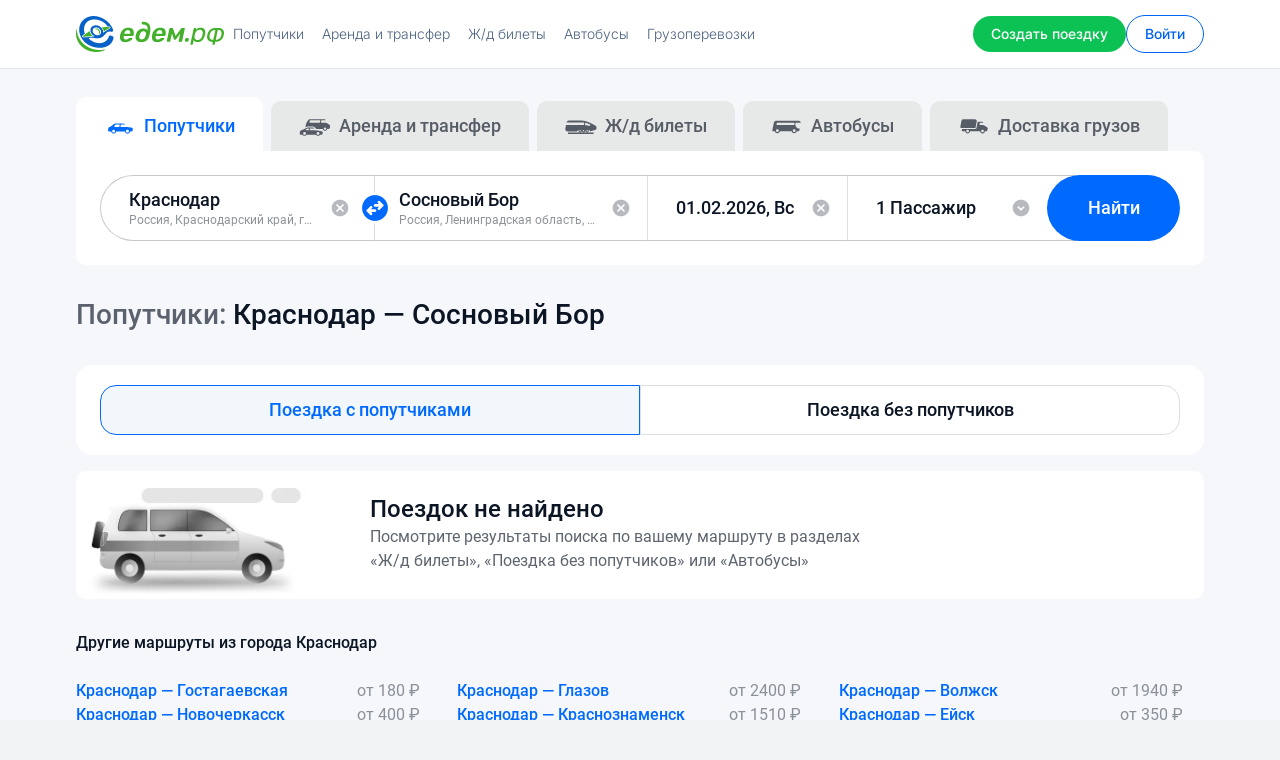

--- FILE ---
content_type: text/html; charset=UTF-8
request_url: https://xn--d1abb2a.xn--p1ai/routes/krasnodar-sosnovyy-bor
body_size: 46086
content:

<!DOCTYPE html>
<html lang="ru-RU">
<head>
    <meta charset="UTF-8">
    <meta http-equiv="X-UA-Compatible" content="IE=edge">
    <meta name="viewport" content="width=device-width, initial-scale=1.0, maximum-scale=5.0, user-scalable=yes">
    <meta name="format-detection" content="telephone=no">
    <meta name="apple-mobile-web-app-title" content="Едем.рф">
    <meta name="msapplication-TileColor" content="#ffffff">
    <meta name="theme-color" content="#ffffff">
    <meta name="csrf-param" content="_csrf">
<meta name="csrf-token" content="GCMurwLZdgQWkYM3FSm4Ukz1sxVvXrQbI4XARpYo1VxqYUnCbugjUW-o6QdAW_s_FKrmfRkVzVp09e0Pp1m6ag==">
    <title>Попутчики Краснодар — Сосновый Бор — Едем.рф</title>
    <meta name="description" content="Поиск попутчиков для совместных поездок по маршруту Краснодар — Сосновый Бор на сайте Едем.рф">
<meta name="keywords" content="Поиск попутчиков по маршруту  Краснодар - Сосновый Бор">
<meta property="og:title" content="Едем.рф">
<meta property="og:description" content="ЖД билеты, Автобусы, Попутчики, Аренда авто, Доставка, Грузоперевозки. Низкие цены на поезд, расписание, трансфер на автомобиле, перевозка грузов.">
<meta property="og:image" content="https://xn--d1abb2a.xn--p1ai/images/og/og-background-light-1.png">
<meta property="og:type" content="website">
<meta property="og:url" content="https://xn--d1abb2a.xn--p1ai">
<meta property="og:site_name" content="Едем.рф">
<meta property="og:locale" content="ru_RU">
<link href="https://xn--d1abb2a.xn--p1ai/routes/krasnodar-sosnovyy-bor" rel="canonical">
<link href="/dist/vendor.9a82a5e298cf0f576189.css" rel="stylesheet">
<link href="/dist/app.be6ee376cf8f52defc36.css" rel="stylesheet">    <link rel="icon" type="image/svg" href="/favicons/favicon.svg">
    <link rel="icon" type="image/png" sizes="32x32" href="/favicons/favicon-32x32.png">
    <link rel="icon" type="image/png" sizes="16x16" href="/favicons/favicon-16x16.png">
    <link rel="apple-touch-icon" sizes="180x180" href="/favicons/apple-touch-icon.png">
    <link rel="mask-icon" href="/favicons/safari-pinned-tab.svg" color="#006aff">
    <link rel="manifest" href="/android.manifest.json">

    <!--[if lt IE 9]>
    <script src="https://oss.maxcdn.com/html5shiv/3.7.2/html5shiv.min.js"></script>
    <script src="https://oss.maxcdn.com/respond/1.4.2/respond.min.js"></script>
    <![endif]-->
    
<script type="text/javascript">
    window.app = {"api":{"endpoints":{"CREATE_ADVERTISING":"https://api.edemrf.com/v45/advertising","AUTH_LOGIN":"https://api.edemrf.com/v45/auth/login","AUTH_SOCIAL_NETWORK_LOGIN":"https://api.edemrf.com/v45/auth/social-network/login","AUTH_SOCIAL_NETWORK_UPDATE_INFO":"https://api.edemrf.com/v45/auth/social-network/info","AUTH_REGISTER":"https://api.edemrf.com/v45/auth/register","AUTH_LOGOUT":"https://api.edemrf.com/v45/auth/logout","AUTH_SEND_PHONE_CONFIRM":"https://api.edemrf.com/v45/auth/phone/confirm","AUTH_VERIFY_PHONE_BY_CODE":"https://api.edemrf.com/v45/auth/phone/code/verify","AUTH_VERIFY_PHONE_BY_OUTGOING_CALL":"https://api.edemrf.com/v45/auth/phone/outgoing-call/verify","AUTH_FORGOT_PASSWORD_SEND_PHONE_CONFIRM":"https://api.edemrf.com/v45/auth/forgot-password/phone/confirm","AUTH_FORGOT_PASSWORD_VERIFY_PHONE_BY_CODE":"https://api.edemrf.com/v45/auth/forgot-password/phone/code/verify","AUTH_FORGOT_PASSWORD_VERIFY_PHONE_BY_OUTGOING_CALL":"https://api.edemrf.com/v45/auth/forgot-password/phone/outgoing-call/verify","AUTH_FORGOT_PASSWORD_RESET":"https://api.edemrf.com/v45/auth/forgot-password/reset","ACCOUNT_SHOW_CREDENTIALS":"https://api.edemrf.com/v45/account","ACCOUNT_SHOW_BLOCKING":"https://api.edemrf.com/v45/account/blocking","ACCOUNT_UPDATE_PERSONAL_SEX":"https://api.edemrf.com/v45/account/personal/sex","ACCOUNT_UPDATE_PERSONAL_BIRTHDAY":"https://api.edemrf.com/v45/account/personal/birthday","ACCOUNT_UPDATE_PERSONAL_NAME":"https://api.edemrf.com/v45/account/personal/name","ACCOUNT_UPDATE_DRIVER_CAR_NAME":"https://api.edemrf.com/v45/account/driver/car-name","ACCOUNT_UPDATE_PASSWORD":"https://api.edemrf.com/v45/account/password","ACCOUNT_REMOVE":"https://api.edemrf.com/v45/account","ACCOUNT_UPDATE_IMAGE":"https://api.edemrf.com/v45/account/image","ACCOUNT_REMOVE_IMAGE":"https://api.edemrf.com/v45/account/image","ACCOUNT_UPDATE_PHONE":"https://api.edemrf.com/v45/account/phone","ACCOUNT_VERIFY_PHONE_BY_CODE":"https://api.edemrf.com/v45/account/phone/code/verify","ACCOUNT_VERIFY_PHONE_BY_OUTGOING_CALL":"https://api.edemrf.com/v45/account/phone/outgoing-call/verify","ACCOUNT_UPDATE_EMAIL":"https://api.edemrf.com/v45/account/email","ACCOUNT_CONFIRM_EMAIL":"https://api.edemrf.com/v45/account/email/confirm","ACCOUNT_VERIFY_EMAIL_BY_CODE":"https://api.edemrf.com/v45/account/email/code/verify","ACCOUNT_UPDATE_NOTIFY_EMAIL":"https://api.edemrf.com/v45/account/notify/email","ACCOUNT_UPDATE_NOTIFY_PUSH":"https://api.edemrf.com/v45/account/notify/push","ACCOUNT_UPDATE_NOTIFY_SMS":"https://api.edemrf.com/v45/account/notify/sms","ACCOUNT_LIST_USER_CARS":"https://api.edemrf.com/v45/account/cars","ACCOUNT_SHOW_USER_CAR":"https://api.edemrf.com/v45/account/cars/:id","ACCOUNT_CREATE_USER_CAR":"https://api.edemrf.com/v45/account/cars","ACCOUNT_UPDATE_USER_CAR":"https://api.edemrf.com/v45/account/cars/:id","ACCOUNT_REMOVE_USER_CAR":"https://api.edemrf.com/v45/account/cars/:id","ACCOUNT_LIST_REFUND_CARDS":"https://api.edemrf.com/v45/account/refunds-cards","ACCOUNT_SHOW_REFUND_CARD":"https://api.edemrf.com/v45/account/refunds-cards/:id","ACCOUNT_CREATE_REFUND_CARD":"https://api.edemrf.com/v45/account/refunds-cards","ACCOUNT_REMOVE_REFUND_CARD":"https://api.edemrf.com/v45/account/refunds-cards/:id","ACCOUNT_SHOW_USER_PASSENGER_SUBSCRIPTION":"https://api.edemrf.com/v45/account/passenger-subscription","ACCOUNT_SHOW_USER_PASSENGER_SUBSCRIPTION_EXPAND":"https://api.edemrf.com/v45/account/passenger-subscription/expand","ACCOUNT_LEGAL_ENTITY":"https://api.edemrf.com/v45/legal-entities/:id","ACCOUNT_LEGAL_ENTITIES":"https://api.edemrf.com/v45/legal-entities","ACCOUNT_LEGAL_ENTITIES_PAYERS":"https://api.edemrf.com/v45/legal-entities/payers","ACCOUNT_LEGAL_ENTITIES_INVOICES":"https://api.edemrf.com/v45/legal-entities/invoices","ACCOUNT_LEGAL_ENTITIES_ACTS":"https://api.edemrf.com/v45/legal-entities/acts","ACCOUNT_TRUCKS":"https://api.edemrf.com/v45/account/trucks","GET_ALERTS":"https://api.edemrf.com/v45/alerts","LAST_BLOG_ARTICLES":"https://api.edemrf.com/v45/blog-articles/last","LIST_BLOG_ARTICLES":"https://api.edemrf.com/v45/blog-articles","SHOW_BLOG_ARTICLE":"https://api.edemrf.com/v45/blog-articles/:slug","VALIDATE_BUSES_TRIPS_SEARCH":"https://api.edemrf.com/v45/bus/trips/validate-search","SEARCH_BUSES_CITIES":"https://api.edemrf.com/v45/bus/cities/search","LIST_BUSES_CITIES":"https://api.edemrf.com/v45/bus/cities","LIST_BUSES_TRIPS":"https://api.edemrf.com/v45/bus/trips","SHOW_BUS_TRIP":"https://api.edemrf.com/v45/bus/trips/:hash","SHOW_BUS_TRIP_DETAILS":"https://api.edemrf.com/v45/bus/trips/:hash/details","SHOW_BUS_TRIP_ROUTE":"https://api.edemrf.com/v45/bus/trips/:hash/route","SHOW_BUS_TRIP_MIN_PRICE":"https://api.edemrf.com/v45/bus/trips/min-price","CREATE_BUS_TICKET_RESERVATION":"https://api.edemrf.com/v45/bus/trips/reservation/create","CANCEL_BUS_TICKET_RESERVATION":"https://api.edemrf.com/v45/bus/trips/reservation/:hash/cancel","LIST_BUS_TICKET_RESERVATION_INSURANCES":"https://api.edemrf.com/v45/bus/trips/reservation/:hash/insurances","ATTACH_BUS_TICKET_RESERVATION_INSURANCES":"https://api.edemrf.com/v45/bus/trips/reservation/:hash/insurances","PAY_BUS_TICKET_RESERVATION_CARD":"https://api.edemrf.com/v45/bus/trips/reservation/:hash/payments/card","PAY_BUS_TICKET_RESERVATION_OTHER_METHODS":"https://api.edemrf.com/v45/bus/trips/reservation/:hash/payments/yookassa","ACCOUNT_SHOW_BUS_ORDER_URL":"https://api.edemrf.com/v45/bus/trips/order/:hash","ACCOUNT_SHOW_BUS_ORDER_BLANK_URL":"https://api.edemrf.com/v45","ACCOUNT_SHOW_BUS_ORDER_TRIP_URL":"https://api.edemrf.com/v45/bus/trips/order/:hash/trip","ACCOUNT_CANCEL_BUS_ORDER_PASSENGERS_URL":"https://api.edemrf.com/v45","ACCOUNT_LIST_BUSES_ORDERS":"https://api.edemrf.com/v45/bus/account/orders","LIST_SEO_BUSES_PROMO_POPULAR_ROUTES":"https://api.edemrf.com/v45/bus/seo/promo-popular-routes","LIST_SEO_BUSES_REGIONS":"https://api.edemrf.com/v45/bus/seo/regions","LIST_SEO_BUSES_REGIONS_WITH_LETTER":"https://api.edemrf.com/v45/bus/seo/regions/letter/:letter","LIST_SEO_BUSES_CITIES_BY_REGION":"https://api.edemrf.com/v45/bus/seo/region/:slug/cities","LIST_SEO_BUSES_CITIES_BY_REGION_WITH_LETTER":"https://api.edemrf.com/v45/bus/seo/region/:slug/cities/letter/:letter","LIST_SEO_BUSES_PROMO_STATIONS":"https://api.edemrf.com/v45/bus/seo/promo-stations","LIST_SEO_BUSES_PROMO_ROUTES":"https://api.edemrf.com/v45/bus/seo/promo-routes","LIST_SEO_BUSES_STATIONS":"https://api.edemrf.com/v45/bus/seo/city/:slug/stations","LIST_SEO_BUSES_ROUTES":"https://api.edemrf.com/v45/bus/seo/routes","LIST_SEO_BUSES_ROUTES_WITH_LETTER":"https://api.edemrf.com/v45/bus/seo/routes/letter/:letter","LIST_SEO_BUSES_SCHEDULE":"https://api.edemrf.com/v45/bus/seo/schedule/:slug","ACCOUNT_LIST_BOOKINGS":"https://api.edemrf.com/v45/account/bookings","CREATE_BOOKING":"https://api.edemrf.com/v45/bookings","TRAVEL_PAYOUTS_EXPORT":"https://api.edemrf.com/v45/travel-payouts-reports/export","ACCOUNT_GET_BOOKING":"https://api.edemrf.com/v45/account/bookings/:id","ACCOUNT_APPROVE_BOOKING":"https://api.edemrf.com/v45/account/bookings/:id/approve","ACCOUNT_REJECT_BOOKING":"https://api.edemrf.com/v45/account/bookings/:id/reject","ACCOUNT_CANCEL_BOOKING":"https://api.edemrf.com/v45/account/bookings/:id/cancel","ACCOUNT_PAY_BOOKING":"https://api.edemrf.com/v45/account/bookings/:id/pay","ACCOUNT_BOOKING_REASONS_LIST":"https://api.edemrf.com/v45/account/bookings/reasons","ACCOUNT_BOOKINGS_CONTACTS_URL":"https://api.edemrf.com/v45/account/bookings/:id/contacts","ACCOUNT_BOOKINGS_ALLOW_URL":"https://api.edemrf.com/v45/account/bookings/:id/approve/allow","CREATE_ROUTE_DRAFT":"https://api.edemrf.com/v45/routes-drafts","SHOW_ROUTE_DRAFT":"https://api.edemrf.com/v45/routes-drafts","UPDATE_ROUTE_DRAFT_INFO":"https://api.edemrf.com/v45/routes-drafts/info","UPDATE_ROUTE_DRAFT_INFO_THROUGH_CITIES":"https://api.edemrf.com/v45/routes-drafts/info/through-cities","UPDATE_ROUTE_DRAFT_DATE":"https://api.edemrf.com/v45/routes-drafts/date","UPDATE_ROUTE_DRAFT_THROUGH_DATES":"https://api.edemrf.com/v45/routes-drafts/through-dates","UPDATE_ROUTE_DRAFT_CAR":"https://api.edemrf.com/v45/routes-drafts/car","UPDATE_ROUTE_DRAFT_DETAILS":"https://api.edemrf.com/v45/routes-drafts/details","UPDATE_ROUTE_DRAFT_INSTANT_BOOKING":"https://api.edemrf.com/v45/routes-drafts/instant-booking","UPDATE_ROUTE_DRAFT_COSTS":"https://api.edemrf.com/v45/routes-drafts/costs","UPDATE_ROUTE_DRAFT_PUBLICATION_TYPE":"https://api.edemrf.com/v45/routes-drafts/publication-type","UPDATE_ROUTE_DRAFT_PAYMENT_TYPE":"https://api.edemrf.com/v45/routes-drafts/payment-type","UPDATE_ROUTE_DRAFT_REFUND_CARDS":"https://api.edemrf.com/v45/routes-drafts/refund-cards","UPDATE_ROUTE_DRAFT_PROMO_PACKAGE":"https://api.edemrf.com/v45/routes-drafts/promo-package","COMPLETE_ROUTE_DRAFT":"https://api.edemrf.com/v45/routes-drafts/complete","LIST_ROUTE_DRAFT_THROUGH_CITIES_SUGGESTIONS":"https://api.edemrf.com/v45/routes-drafts/through-cities-suggestions","LIST_ROUTE_DRAFT_THROUGH_DATES":"https://api.edemrf.com/v45/routes-drafts/through-dates","LIST_ROUTE_DRAFT_PROMO_PACKAGES":"https://api.edemrf.com/v45/routes-drafts/promo-packages","VALIDATE_ROUTES_SEARCH":"https://api.edemrf.com/v45/routes/validate-search","LIST_ROUTES":"https://api.edemrf.com/v45/routes","LIST_PROMO_POPULAR_ROUTES":"https://api.edemrf.com/v45/routes/promo-popular","SHOW_ROUTE":"https://api.edemrf.com/v45/routes/:id","LIST_ROUTE_BOOKINGS":"https://api.edemrf.com/v45/routes/:id/bookings","LIST_ROUTES_PASSENGERS_SUBSCRIPTIONS":"https://api.edemrf.com/v45/routes/passengers-subscriptions","CONFIRM_PAY_ROUTE":"https://api.edemrf.com/v45/routes/:id/confirm-pay","EXPORT_ROUTES":"https://api.edemrf.com/v45/routes/export","ACCOUNT_LIST_ROUTES":"https://api.edemrf.com/v45/account/routes","ACCOUNT_ARCHIVE_LIST_ROUTES":"https://api.edemrf.com/v45/account/routes?status=archive","ACCOUNT_LIST_ROUTE_BOOKINGS":"https://api.edemrf.com/v45/account/routes/:id/bookings","ACCOUNT_LIST_ROUTES_PROMO_PACKAGES":"https://api.edemrf.com/v45/account/routes/promo-packages","ACCOUNT_LIST_ROUTES_BOOKINGS_PACKAGES":"https://api.edemrf.com/v45/account/routes/bookings-packages","ACCOUNT_SHOW_ROUTE":"https://api.edemrf.com/v45/account/routes/:id","ACCOUNT_SHOW_ROUTE_THROUGH_DATES":"https://api.edemrf.com/v45/account/routes/:id/through-dates","ACCOUNT_REMOVE_ROUTE":"https://api.edemrf.com/v45/account/routes/:id","ACCOUNT_EDIT_LOCATOR_ROUTE":"https://api.edemrf.com/v45/account/routes/:id/locator","ACCOUNT_DUPLICATE_ROUTE":"https://api.edemrf.com/v45/account/routes/:id/duplicate","ACCOUNT_UPDATE_ROUTE_INFO":"https://api.edemrf.com/v45/account/routes/:id/info","ACCOUNT_UPDATE_ROUTE":"https://api.edemrf.com/v45/account/routes/:id","ACCOUNT_UPDATE_ROUTE_THROUGH_DATES":"https://api.edemrf.com/v45/account/routes/:id/update-through-dates","ACCOUNT_UPDATE_ROUTE_DETAILS":"https://api.edemrf.com/v45/account/routes/:id/details","ACCOUNT_ROUTE_REASONS_LIST":"https://api.edemrf.com/v45/account/routes/reasons","ACCOUNT_SHOW_ROUTE_REVIEW_SUGGESTION":"https://api.edemrf.com/v45/account/routes/:id/reviews-suggestions","ACCOUNT_REMOVE_ROUTE_REVIEW_SUGGESTION":"https://api.edemrf.com/v45/account/routes/:id/reviews-suggestions","CREATE_ROUTE_SUBSCRIPTION":"https://api.edemrf.com/v45/routes-subscriptions/create","VERIFY_EMAIL_ROUTE_SUBSCRIPTION":"https://api.edemrf.com/v45/routes-subscriptions/verify-email","REMOVE_ROUTE_SUBSCRIPTION":"https://api.edemrf.com/v45/routes-subscriptions/remove/:hash","CREATE_USER_SUBSCRIPTION_TOKEN":"https://api.edemrf.com/v45/users-subscriptions-tokens/create","SHOW_POPULAR_ROUTE":"https://api.edemrf.com/v45/seo/route","LIST_POPULAR_ROUTES":"https://api.edemrf.com/v45/seo/routes","INDEX_POPULAR_ROUTES":"https://api.edemrf.com/v45/seo/routes/index","INDEX_BY_LETTER_POPULAR_ROUTES":"https://api.edemrf.com/v45/seo/routes/:letter","SHOW_POPULAR_CITY":"https://api.edemrf.com/v45/seo/city","LIST_POPULAR_CITIES":"https://api.edemrf.com/v45/seo/cities/:letter","SHOW_SEO_TAG":"https://api.edemrf.com/v45/seo/tag","SEARCH_SEO_TAG":"https://api.edemrf.com/v45/seo/tag/search","AUTOCOMPLETE_CARS_BRANDS":"https://api.edemrf.com/v45/cars/brands","AUTOCOMPLETE_CARS_MODELS":"https://api.edemrf.com/v45/cars/brands/:id/models","CHAT_DIALOGUES_LIST":"https://api.edemrf.com/v45/chat/dialogues","CHAT_REMOVE_DIALOGUE":"https://api.edemrf.com/v45/chat/dialogues/:code","CHAT_UPDATE_NOTIFICATIONS_COUNTERS":"https://api.edemrf.com/v45/chat/dialogues/:code/counters","CHAT_USERS_MESSAGES_LIST":"https://api.edemrf.com/v45/chat/users/:id/messages","CHAT_CREATE_USER_MESSAGE":"https://api.edemrf.com/v45/chat/users/:id/messages","CITIES":"https://api.edemrf.com/v45/cities","AUTOCOMPLETE_CITIES":"https://api.edemrf.com/v45/cities/search","GET_CITY":"https://api.edemrf.com/v45/cities/:id","GET_THROUGH_CITIES_SUGGESTIONS":"https://api.edemrf.com/v45","COMPLAINTS_REASONS_LIST":"https://api.edemrf.com/v45/complaints/reasons","CREATE_COMPLAINT_USER":"https://api.edemrf.com/v45/users/:id/complaints","CREATE_DISPUTE":"https://api.edemrf.com/v45/routes/:id/disputes","LIST_FAQ_CATEGORIES":"https://api.edemrf.com/v45/faq/categories/:slug","SHOW_FAQ_ARTICLE":"https://api.edemrf.com/v45/faq/articles/:slug","LIKE_ARTICLE":"https://api.edemrf.com/v45/faq/articles/:id/like","DISLIKE_ARTICLE":"https://api.edemrf.com/v45/faq/articles/:id/dislike","CREATE_FEEDBACK":"https://api.edemrf.com/v45/feedback","LIST_FEEDBACK_CATEGORIES":"https://api.edemrf.com/v45/feedback/categories","ACCOUNT_NOTIFICATION_LIST":"https://api.edemrf.com/v45/account/notifications","SHOW_PAGE":"https://api.edemrf.com/v45/pages/:slug","ACCOUNT_VALIDATE_REPLENISH_BALANCE":"https://api.edemrf.com/v45/account/payments/balance","ACCOUNT_REPLENISH_BALANCE_CARD":"https://api.edemrf.com/v45/account/payments/balance/card","ACCOUNT_REPLENISH_BALANCE_RESERVE_CARD":"https://api.edemrf.com/v45/account/payments/balance/reserve-card","ACCOUNT_REPLENISH_BALANCE_GOOGLE_PAY":"https://api.edemrf.com/v45/account/payments/balance/google-pay","ACCOUNT_REPLENISH_BALANCE_APPLE_PAY":"https://api.edemrf.com/v45/account/payments/balance/apple-pay","ACCOUNT_REPLENISH_BALANCE_SBP":"https://api.edemrf.com/v45/account/payments/balance/sbp","ACCOUNT_REPLENISH_BALANCE_OTHER_METHODS":"https://api.edemrf.com/v45/account/payments/balance/yookassa","ACCOUNT_GET_PAYMENT":"https://api.edemrf.com/v45/account/payments/:id","ACCOUNT_LIST_PAYMENTS_DEPOSITS":"https://api.edemrf.com/v45/account/payments/deposits","ACCOUNT_LIST_PAYMENTS_TRANSFERS":"https://api.edemrf.com/v45/account/payments/transfers","ACCOUNT_BUY_UNBLOCKING":"https://api.edemrf.com/v45/account/blocking/pay","ACCOUNT_BUY_ROUTE_PASSENGERS_SUBSCRIPTIONS":"https://api.edemrf.com/v45/account/routes/passengers-subscriptions/:id/buy","ACCOUNT_BUY_ROUTE_PROMO_PACKAGE":"https://api.edemrf.com/v45/account/routes/promo-packages/:id/buy","ACCOUNT_BUY_ROUTE_BOOKING_PACKAGE":"https://api.edemrf.com/v45/account/routes/bookings-packages/:id/buy","VALIDATE_RAILWAY_TRIPS_SEARCH":"https://api.edemrf.com/v45/railway/validate-search","GET_CLASS_OF_SERVICES":"https://api.edemrf.com/v45/railway/class-of-services","GET_CARRIERS":"https://api.edemrf.com/v45/railway/carriers","LIST_SEO_RAILWAY_REGIONS":"https://api.edemrf.com/v45/railway/seo/regions","LIST_SEO_RAILWAY_REGIONS_WITH_LETTER":"https://api.edemrf.com/v45/railway/seo/regions/letter/:letter","LIST_SEO_RAILWAY_CITIES_BY_REGION":"https://api.edemrf.com/v45/railway/seo/region/:slug/cities","LIST_SEO_RAILWAY_CITIES_BY_REGION_WITH_LETTER":"https://api.edemrf.com/v45/railway/seo/region/:slug/cities/letter/:letter","LIST_SEO_RAILWAY_STATIONS":"https://api.edemrf.com/v45/railway/seo/city/:slug/stations","LIST_SEO_RAILWAY_PROMO_ROUTES":"https://api.edemrf.com/v45/railway/seo/promo-popular-routes","LIST_SEO_RAILWAY_ROUTES":"https://api.edemrf.com/v45/railway/seo/routes","LIST_SEO_RAILWAY_ROUTES_WITH_LETTER":"https://api.edemrf.com/v45/railway/seo/routes/letter/:letter","LIST_SEO_RAILWAY_SCHEDULE":"https://api.edemrf.com/v45/railway/trains/schedules/:slug","ACCOUNT_LIST_REVIEWS":"https://api.edemrf.com/v45/account/reviews","ACCOUNT_SHOW_REVIEW_REPLY":"https://api.edemrf.com/v45/account/reviews/:id/reply","ACCOUNT_CREATE_REVIEW_REPLY":"https://api.edemrf.com/v45/account/reviews/:id/reply","ACCOUNT_REMOVE_REVIEW_REPLY":"https://api.edemrf.com/v45/account/reviews/:id/reply","ACCOUNT_SHOW_LAST_REVIEW_SUGGESTION":"https://api.edemrf.com/v45/account/reviews-suggestions/last","VALIDATE_RENTING_ROUTES_SEARCH":"https://api.edemrf.com/v45/renting/routes/validate-search","CREATE_RENTING_STATISTIC":"https://api.edemrf.com/v45/renting/statistics","RENTING_SEO_POPULAR_ROUTES_INDEX":"https://api.edemrf.com/v45/renting/seo/popular-routes","RENTING_SEO_POPULAR_ROUTES_LIST_BY_LETTER":"https://api.edemrf.com/v45/renting/seo/popular-routes/letter/:letter","VALIDATE_TRUCKING_ROUTES_SEARCH":"https://api.edemrf.com/v45/trucking/routes/validate-search","CREATE_TRUCKING_STATISTIC":"https://api.edemrf.com/v45/trucking/statistics","TRUCKING_SEO_POPULAR_ROUTES_INDEX":"https://api.edemrf.com/v45/trucking/seo/popular-routes","TRUCKING_SEO_POPULAR_ROUTES_LIST_BY_LETTER":"https://api.edemrf.com/v45/trucking/seo/popular-routes/letter/:letter","SHOW_USER":"https://api.edemrf.com/v45/users/:id","SHOW_CONTACTS_USER":"https://api.edemrf.com/v45/users/:id/contacts","LIST_USERS_REVIEWS":"https://api.edemrf.com/v45/users/:id/reviews","CREATE_USER_REVIEW":"https://api.edemrf.com/v45/users/:id/reviews","LIST_CARPOOLING_BANNERS":"https://api.edemrf.com/v45/banners/carpooling","LIST_BUSES_BANNERS":"https://api.edemrf.com/v45/banners/bus","LIST_RENTING_BANNERS":"https://api.edemrf.com/v45/banners/renting","LIST_TRUCKING_BANNERS":"https://api.edemrf.com/v45/banners/trucking","WRITE_FRONT_ERRORS":"https://api.edemrf.com/v45/logs/front-errors"}},"config":{"socket":{"url":"https://socket.edemrf.com:3000"},"colors":[{"id":1,"name":"Черный","code":"#272727"},{"id":2,"name":"Серебристый","code":"linear-gradient(180deg, #F1F1F1 0%, #B6B4B4 100%)"},{"id":3,"name":"Серый","code":"#9C9999"},{"id":4,"name":"Белый","code":"#FFFFFF"},{"id":5,"name":"Красный","code":"#FF2500"},{"id":6,"name":"Розовый","code":"#FFC0CB"},{"id":7,"name":"Оранжевый","code":"#FF8345"},{"id":8,"name":"Золотистый","code":"linear-gradient(180deg, #FFF6A6 0%, #FFB648 100%)"},{"id":9,"name":"Желтый","code":"#FDE90F"},{"id":10,"name":"Зеленый","code":"#35BA2B"},{"id":11,"name":"Голубой","code":"#36A1FF"},{"id":12,"name":"Синий","code":"#334DFF"},{"id":13,"name":"Фиолетовый","code":"#9966CC"},{"id":14,"name":"Пурпурный","code":"#C60019"},{"id":15,"name":"Коричневый","code":"#926547"},{"id":16,"name":"Бежевый","code":"#F1D9B2"}]},"featureFlags":{"AUTH_GOOGLE_FORBIDDEN_POPUP":true,"AUTH_TYPES_FORBIDDEN_BANNER":false,"CAPTCHA":true,"PAYMENT_RESERVE_CARD":true,"PAYMENT_SBP":true,"CARPOOLING_ONLINE_PAYMENT":false,"CARPOOLING_SEARCH_PROMO_BANNERS":false,"CARPOOLING_ROUTES_BOOKINGS_COST":false,"REVIEWS_USER_RATING_COUNT":false,"REVIEWS_ACCOUNT_LIST":true,"REVIEWS_PUBLIC_LIST":true,"RENTING_COMMENT":true,"RENTING_CREATE_CALCULATION":true,"CARPOOLING_BOOKINGS_AUTOREJECT_BY_TIMEOUT":true,"CARPOOLING_INCREASED_COSTS_CONSTRAINTS":false,"CARPOOLING_PARCELS":false},"user":[]};
</script>
    <script async type="text/javascript">
    (function(m, e, t, r, i, k, a) {
        m[i] = m[i] || function() {(m[i].a = m[i].a || []).push(arguments);};
        m[i].l = 1 * new Date();
        for (var j = 0; j < document.scripts.length; j++) {if (document.scripts[j].src === r) { return; }}
        k = e.createElement(t), a = e.getElementsByTagName(t)[0], k.async = 1, k.src = r, a.parentNode.insertBefore(k, a);
    })(window, document, 'script', 'https://mc.yandex.ru/metrika/tag.js', 'ym');
    ym(37663620, 'init', {clickmap: true, trackLinks: true, accurateTrackBounce: true, webvisor: true, trackHash: true});
</script>

<script async type="text/javascript">
    window.dataLayer = window.dataLayer || [];

    function gtag() {
        dataLayer.push(arguments);
    }

    gtag('js', new Date());
    gtag('config', 'G-J60V0RDKRM');
</script>

<script async type="text/javascript">
    var _tmr = window._tmr || (window._tmr = []);
    _tmr.push({id: '3266923', type: 'pageView', start: (new Date()).getTime(), pid: 'USER_ID'});
    _tmr.push({type: 'itemView', productid: 'VALUE', pagetype: 'VALUE', list: 'VALUE', totalvalue: 'VALUE'});
    (function(d, w, id) {
        if (d.getElementById(id)) {
            return;
        }
        var ts = d.createElement('script');
        ts.type = 'text/javascript';
        ts.async = true;
        ts.id = id;
        ts.src = 'https://top-fwz1.mail.ru/js/code.js';
        var f = function() {
            var s = d.getElementsByTagName('script')[0];
            s.parentNode.insertBefore(ts, s);
        };
        if (w.opera == '[object Opera]') { d.addEventListener('DOMContentLoaded', f, false); } else { f(); }
    })(document, window, 'tmr-code');
</script>

<script async type="text/javascript">
    !function() {
        var t = document.createElement('script');
        t.type = 'text/javascript', t.async = !0, t.src = 'https://vk.com/js/api/openapi.js?169', t.onload = function() {VK.Retargeting.Init('VK-RTRG-1532899-dY7Za'), VK.Retargeting.Hit();}, document.head.appendChild(t);
    }();
</script>
</head>

<body class="no-scroll">


<noscript>
    <img src="https://mc.yandex.ru/watch/37663620" style="position:absolute; left:-9999px;" alt="" rel="nofollow"/>
    <img src="https://top-fwz1.mail.ru/counter?id=3266923;js=na" style="position:absolute;left:-9999px;" alt="Top.Mail.Ru" rel="nofollow"/>
    <img src="https://vk.com/rtrg?p=VK-RTRG-1532899-dY7Za" style="position:fixed; left:-999px;" alt="" rel="nofollow"/>
</noscript>
<div class="start-curtain active">
</div>

<div class="root-wrap ">
    <div class="b-header-root">
        

<header class="b-header" itemscope itemtype="https://schema.org/WPHeader" rel="js-header">
    <div class="b-header__wrapper">
        <div class="b-header__inner">
            <button type="button" class="b-header__burger b-burger" rel="js-burger-menu">
                <div class="b-burger__notification-bullet b-notification-bullet b-notification-bullet--hidden"></div>

                <span class="b-burger__item"></span>
            </button>

            <a data-test-id="header_logo" href="/" class="b-header__logotype" title="Едем.рф">
                <img src="/images/logotype.svg" alt="Едем.рф" />
            </a>

            <nav class="b-header__top-navigation b-top-navigation" itemscope itemtype="https://schema.org/SiteNavigationElement">
                <ul class="b-top-navigation__list">
                    <li class="b-top-navigation__item">
                        <a data-test-id="header_service_carpooling" href="/routes" itemprop="url" class="b-top-navigation__link ">
                            <span itemprop="name">Попутчики</span>
                        </a>
                    </li>

                    <li class="b-top-navigation__item">
                        <a data-test-id="header_service_renting" href="/renting" itemprop="url" class="b-top-navigation__link ">
                            <span itemprop="name">Аренда и трансфер</span>
                        </a>
                    </li>

                    <li class="b-top-navigation__item">
                        <a data-test-id="header_service_railway" href="/train" itemprop="url" class="b-top-navigation__link ">
                            <span itemprop="name">Ж/д билеты</span>
                        </a>
                    </li>

                    <li class="b-top-navigation__item">
                        <a data-test-id="header_service_buses" href="/buses" itemprop="url" class="b-top-navigation__link ">
                            <span itemprop="name">Автобусы</span>
                        </a>
                    </li>

                    <li class="b-top-navigation__item">
                        <a data-test-id="header_service_trucking" href="/trucking" itemprop="url" class="b-top-navigation__link ">
                            <span itemprop="name">Грузоперевозки</span>
                        </a>
                    </li>
                </ul>
            </nav>

            <a data-test-id="header_create_route" href="/create-route" class="b-header__button b-button b-button--primary">
                <span itemprop="name">Создать поездку</span>
            </a>

            <div class="b-header__user-block b-user-block">
                                    <div class="b-user-block__actions">
                        <nav class="b-user-block__navigation">
                            <ul class="b-user-block__list">
                                <li class="b-user-block__list-item">
                                    <a data-test-id="header_login" href="/auth/login" class="b-user-block__button b-button b-button--secondary">
                                        <span itemprop="name">Войти</span>
                                    </a>
                                </li>
                            </ul>
                        </nav>
                    </div>
                
                
<div class="b-header-menu" rel="js-header-menu">
    <div class="b-header-menu__inner" rel="js-header-menu-inner">
        <div class="b-header-menu__row">
            <button type="button" class="b-header__burger b-burger b-burger--active" rel="js-burger-menu-close">
                <span class="b-burger__item"></span>
            </button>

            <a data-test-id="sider_header_logo" href="/" title="Едем.рф" class="b-burger__link">
                <svg width="148" height="36" viewBox="0 0 148 36" fill="none" xmlns="http://www.w3.org/2000/svg">
                    <path fill-rule="evenodd" clip-rule="evenodd" d="M52.4241 11.652C50.4407 11.652 48.7329 12.2334 47.2996 13.3962C45.8663 14.5592 44.8883 16.1597 44.3656 18.1992C44.1852 18.9685 44.0858 19.4159 44.0682 19.5407C43.9777 20.0237 43.9329 20.5695 43.9329 21.1775C43.9329 22.7698 44.4015 23.995 45.3391 24.8535C46.2763 25.7122 47.6105 26.1415 49.3412 26.1415C50.5852 26.1415 51.7251 25.9311 52.762 25.5109C53.7986 25.0908 54.6369 24.5943 55.277 24.0217C55.9167 23.4494 56.2999 22.9483 56.4263 22.5191C56.4622 22.3581 56.4352 22.224 56.3451 22.1165C56.2548 22.0091 56.1288 21.9555 55.9666 21.9555H53.5869C53.3706 21.9555 53.2082 21.9781 53.1001 22.0226C52.9919 22.0674 52.8386 22.1881 52.6404 22.3848C51.811 23.2078 50.8827 23.6189 49.8552 23.6189C49.1155 23.6189 48.5524 23.3821 48.1651 22.9079C47.7771 22.4341 47.5836 21.8211 47.5836 21.07C47.5836 20.7841 47.6107 20.4796 47.6646 20.1576L47.7188 19.943H56.6698C56.868 19.943 57.0437 19.8805 57.1971 19.7553C57.3501 19.6303 57.4447 19.478 57.4811 19.2991L57.6162 18.7356C57.7604 17.9841 57.8327 17.3135 57.8327 16.7231C57.8327 15.1493 57.3772 13.9103 56.467 13.0068C55.5565 12.1037 54.2089 11.6519 52.4242 11.6519L52.4241 11.652ZM54.1277 17.6088V17.6626H48.2054V17.6088C48.4219 16.5536 48.8633 15.7083 49.5306 15.0732C50.1973 14.4385 50.9908 14.1206 51.9102 14.1206C52.6673 14.1206 53.244 14.3398 53.6409 14.7779C54.0373 15.2165 54.2358 15.8109 54.2358 16.5624C54.2358 16.9204 54.1994 17.2692 54.1277 17.6088ZM66.5721 5.74878C66.3736 5.74878 66.2071 5.81184 66.0718 5.93667C65.9366 6.06194 65.8691 6.22299 65.8691 6.41969V7.78805C65.8691 7.98504 65.932 8.14147 66.0582 8.25765C66.1842 8.37411 66.3463 8.43198 66.545 8.43198C68.3299 8.50355 69.6144 8.86592 70.3985 9.51865C71.1827 10.1718 71.5749 11.169 71.5749 12.5105C71.5749 13.0116 71.5208 13.575 71.4126 14.2008C70.439 13.092 69.1681 12.5372 67.5998 12.5372C65.5805 12.5372 63.9356 13.0606 62.6646 14.1069C61.3936 15.1533 60.5235 16.5982 60.0549 18.4403C59.8927 19.0487 59.7753 19.5941 59.7034 20.0771C59.6313 20.4529 59.5953 20.8552 59.5953 21.2847C59.5953 22.7873 60.0999 23.9726 61.1097 24.84C62.119 25.7079 63.5341 26.1414 65.3553 26.1414C67.5003 26.1414 69.2222 25.6094 70.5202 24.5448C71.8182 23.4807 72.7194 21.9915 73.2244 20.0772C73.5849 18.879 73.8283 17.8502 73.9546 16.9917C74.2608 15.4353 74.4143 14.076 74.4143 12.913C74.4143 10.5698 73.7829 8.79896 72.5213 7.6003C71.2592 6.40194 69.2762 5.78486 66.5719 5.74878H66.5721ZM69.8982 18.5747C69.8441 18.879 69.7267 19.3353 69.5467 19.9432C69.258 21.0881 68.776 21.9556 68.0999 22.546C67.4239 23.1362 66.5991 23.4313 65.6256 23.4313C64.8321 23.4313 64.2506 23.2394 63.8812 22.8545C63.5116 22.4699 63.3269 21.8843 63.3269 21.0969C63.3269 20.7035 63.3629 20.3188 63.4352 19.9432C63.5069 19.5674 63.615 19.1114 63.7596 18.5747C64.1018 17.4658 64.5887 16.6339 65.2198 16.0794C65.8508 15.5251 66.6707 15.2475 67.6806 15.2475C68.4197 15.2475 68.9877 15.4621 69.3842 15.8915C69.7807 16.3206 69.9791 16.911 69.9791 17.6625C69.9791 17.9488 69.9521 18.2527 69.8981 18.5747H69.8982ZM84.3926 11.652C82.4094 11.652 80.7014 12.2334 79.2681 13.3962C77.8349 14.5592 76.8569 16.1597 76.3341 18.1992C76.1537 18.9685 76.0543 19.4159 76.0367 19.5407C75.9464 20.0237 75.9014 20.5695 75.9014 21.1775C75.9014 22.7698 76.37 23.995 77.3076 24.8535C78.2448 25.7122 79.5792 26.1415 81.31 26.1415C82.5539 26.1415 83.6937 25.9311 84.7309 25.5109C85.7673 25.0908 86.6057 24.5943 87.2457 24.0217C87.8853 23.4494 88.2687 22.9483 88.395 22.5191C88.4309 22.3581 88.4038 22.224 88.3138 22.1165C88.2234 22.0091 88.0976 21.9555 87.9352 21.9555H85.5556C85.3393 21.9555 85.177 21.9781 85.0688 22.0226C84.9607 22.0674 84.8072 22.1881 84.6091 22.3848C83.7797 23.2078 82.8514 23.6189 81.8238 23.6189C81.0843 23.6189 80.521 23.3821 80.1338 22.9079C79.7458 22.4341 79.5523 21.8211 79.5523 21.07C79.5523 20.7841 79.5795 20.4796 79.6335 20.1576L79.6876 19.943H88.6385C88.8366 19.943 89.0125 19.8805 89.1657 19.7553C89.3188 19.6303 89.4133 19.478 89.4497 19.2991L89.585 18.7356C89.729 17.9841 89.8013 17.3135 89.8013 16.7231C89.8013 15.1493 89.3458 13.9103 88.4357 13.0068C87.5251 12.1037 86.1777 11.6519 84.3929 11.6519L84.3926 11.652ZM86.0962 17.6088V17.6626H80.1741V17.6088C80.3904 16.5536 80.8319 15.7083 81.4991 15.0732C82.1659 14.4385 82.9593 14.1206 83.8788 14.1206C84.6359 14.1206 85.2127 14.3398 85.6094 14.7779C86.0059 15.2165 86.2044 15.8109 86.2044 16.5624C86.2044 16.9204 86.1681 17.2692 86.0962 17.6088V17.6088ZM108.779 12.0679C108.688 11.9699 108.571 11.9203 108.427 11.9203H105.993C105.669 11.9203 105.398 12.0725 105.182 12.3765L99.5844 19.9433L96.9343 12.3765C96.8261 12.0725 96.6188 11.9203 96.3124 11.9203H94.1219C93.9774 11.9203 93.8379 11.9741 93.7029 12.0813C93.5676 12.1887 93.4908 12.3053 93.473 12.4301L90.7147 25.3098C90.6783 25.4709 90.7055 25.605 90.7959 25.7123C90.8858 25.8197 91.0122 25.8734 91.1744 25.8734H93.554C93.734 25.8734 93.8875 25.8197 94.0138 25.7123C94.1398 25.6051 94.2208 25.4709 94.2572 25.3098L95.9338 17.421L97.8269 23.0827C97.8986 23.2797 97.9844 23.4361 98.0838 23.5523C98.1826 23.6687 98.3314 23.7266 98.53 23.7266H99.2059C99.404 23.7266 99.571 23.6775 99.7063 23.579C99.8415 23.4808 99.9991 23.3152 100.18 23.0825L104.209 17.6355L102.559 25.3097C102.523 25.4707 102.55 25.6048 102.64 25.7122C102.73 25.8196 102.857 25.8732 103.019 25.8732H105.426C105.588 25.8732 105.736 25.8196 105.872 25.7122C106.007 25.605 106.083 25.4707 106.102 25.3097L108.86 12.43C108.896 12.2871 108.869 12.1663 108.779 12.0678V12.0679ZM124.749 11.6522C122.802 11.6522 121.162 12.341 119.828 13.7181L120.098 12.5375C120.134 12.341 120.102 12.1887 120.004 12.0813C119.904 11.9741 119.764 11.9203 119.584 11.9203H118.449C118.25 11.9203 118.084 11.9787 117.948 12.0946C117.813 12.2112 117.736 12.3588 117.718 12.5374L114.398 28.0365C114.361 28.233 114.389 28.3853 114.479 28.4926C114.569 28.6 114.704 28.6537 114.885 28.6537H116.102C116.282 28.6537 116.444 28.5954 116.588 28.4794C116.732 28.3628 116.822 28.2151 116.859 28.0366L117.692 24.1022C118.377 25.4619 119.693 26.1415 121.64 26.1415C123.533 26.1415 125.074 25.5469 126.264 24.3571C127.454 23.1677 128.283 21.6515 128.752 19.809C128.896 19.2904 129.031 18.682 129.158 17.9843C129.266 17.394 129.32 16.8218 129.32 16.2671C129.32 14.8718 128.95 13.7542 128.211 12.913C127.472 12.0724 126.318 11.652 124.75 11.652L124.749 11.6522ZM126.642 18.1188C126.57 18.566 126.462 19.0847 126.318 19.675C125.975 20.9811 125.421 22.0364 124.655 22.8414C123.888 23.6464 122.856 24.0488 121.558 24.0488C120.513 24.0488 119.737 23.7537 119.233 23.1633C118.728 22.5731 118.476 21.8397 118.476 20.9632C118.476 20.6592 118.503 20.3459 118.557 20.024C118.611 19.6844 118.755 18.9868 118.99 17.931C119.278 16.7865 119.832 15.8024 120.653 14.9794C121.473 14.1568 122.514 13.7453 123.776 13.7453C125.759 13.7453 126.751 14.7741 126.751 16.8309C126.751 17.2782 126.714 17.7075 126.642 18.1189V18.1188ZM146.54 13.3024C145.566 12.3812 144.133 11.9204 142.24 11.9204H139.806C137.571 11.9204 135.759 12.4664 134.371 13.5572C132.982 14.6486 132.045 16.1156 131.558 17.9577C131.36 18.8525 131.225 19.4697 131.153 19.8092C131.099 20.1849 131.072 20.5429 131.072 20.8825C131.072 22.3675 131.554 23.5704 132.518 24.4916C133.483 25.413 134.92 25.8734 136.831 25.8734L136.377 28.0368C136.341 28.2153 136.368 28.3629 136.458 28.4795C136.548 28.5957 136.684 28.6538 136.864 28.6538H138.054C138.234 28.6538 138.396 28.5955 138.54 28.4795C138.685 28.3629 138.775 28.2153 138.811 28.0368L139.265 25.8734C141.537 25.8734 143.358 25.328 144.728 24.2366C146.098 23.1456 147.026 21.6699 147.513 19.8092C147.693 19.0223 147.828 18.4051 147.919 17.9577C147.973 17.6001 148 17.2513 148 16.9113C148 15.4268 147.513 14.2238 146.54 13.3024ZM137.264 23.861C134.74 23.861 133.479 22.8056 133.479 20.6946C133.479 20.3726 133.506 20.0238 133.56 19.6482C133.722 18.8968 133.839 18.3963 133.911 18.1456C134.65 15.3373 136.48 13.9329 139.401 13.9329L137.264 23.8608V23.861ZM145.512 18.1456C145.368 18.8613 145.251 19.3623 145.161 19.6482C144.421 22.4568 142.592 23.861 139.671 23.861L141.807 13.933C144.331 13.933 145.593 14.9886 145.593 17.0992C145.593 17.4212 145.566 17.77 145.512 18.1458V18.1456ZM111.265 21.8992C110.166 21.8992 109.1 22.7831 108.885 23.8734C108.67 24.9636 109.387 25.8475 110.486 25.8475C111.585 25.8475 112.651 24.9636 112.866 23.8734C113.081 22.7831 112.364 21.8992 111.265 21.8992Z" fill="#43B02A"/>
                    <path d="M36.8797 13.2766C37.1337 13.9818 37.3407 14.8408 36.8076 15.3318C36.4779 15.6325 35.9198 15.6921 35.3296 15.6699C34.7826 15.6523 34.2056 15.5601 33.7686 15.5194C33.4801 15.5022 33.2248 15.5419 33.1026 15.5519C32.7284 15.5841 32.0717 15.8786 31.7612 16.0167C31.3939 16.1876 31.0584 16.3824 30.7615 16.624C30.2182 17.0517 29.7544 17.5809 29.3093 18.088C28.662 18.8184 28.0178 19.5311 27.3041 20.2058C25.6607 21.7576 23.319 22.4246 20.8266 22.3403C20.4059 22.3279 19.9865 22.2902 19.5605 22.2296C18.541 22.1065 16.6704 21.6633 15.4493 21.6224C15.1707 21.611 14.9318 21.6208 14.735 21.6605C14.0933 21.7769 13.4772 21.9525 12.8686 22.1257C12.7454 22.1609 12.6145 22.1983 12.4958 22.2487C16.5927 26.7418 24.2781 29.1451 29.6149 25.2212C30.9983 24.1822 32.0237 22.7984 32.6094 21.1923C32.7015 20.9346 32.7626 20.6855 32.8373 20.4243C32.9642 19.8258 33.4414 19.4583 34.0568 19.4816C34.2162 19.4857 34.3925 19.5181 34.5697 19.5835L36.3 20.174C37.1778 20.47 37.6908 21.2916 37.5307 22.0651L37.4947 22.1993C35.195 33.5154 19.8654 33.9631 11.3232 28.1425C4.10944 23.2578 1.31749 14.4552 4.39516 7.90175C6.79096 2.80018 12.4754 -0.120986 18.0293 0.00384428C25.0197 0.245711 32.4144 4.70654 35.8432 10.9916C36.2547 11.7513 36.6002 12.513 36.8799 13.2768L36.8797 13.2766ZM24.8994 17.2357C25.5861 15.2868 24.3642 12.8805 22.1281 11.8384C21.5015 11.5456 20.8562 11.3903 20.243 11.3748C18.6929 11.3199 17.341 12.0939 16.8333 13.4788C16.127 15.4171 17.3687 17.8339 19.587 18.8729C20.2139 19.1657 20.8589 19.321 21.4723 19.3367C23.0321 19.3969 24.3918 18.6208 24.8994 17.2357ZM31.1755 9.88301C31.075 9.72773 30.9698 9.57476 30.8604 9.42381C26.2451 3.06326 13.8783 0.701445 9.4882 7.74705C7.64916 10.6989 7.90375 14.4219 8.39577 16.375C8.46866 16.6638 8.54969 16.9342 8.66783 17.2081C8.79265 17.4965 8.84939 17.5948 8.59101 17.7788C8.04283 18.1687 7.49408 18.5759 6.99653 18.9865C6.61406 19.3021 6.27174 19.6731 6.21369 20.1339C6.128 20.8132 6.70396 21.3588 7.59431 21.4036C10.2482 21.4407 14.9784 20.7161 18.0593 20.396C18.8651 20.3123 18.3888 20.2769 17.8974 19.9711C15.5913 18.5358 14.1899 16.0231 14.404 13.6823L14.4035 13.6827C14.6551 10.8461 17.1769 9.16362 20.0252 9.26103C22.6337 9.35108 25.384 11.0127 26.5301 13.4112C26.9699 14.331 27.2043 15.4348 26.9968 16.4453C26.9159 16.8396 26.833 16.8426 27.2302 16.5991C27.2731 16.5727 27.3189 16.5449 27.3669 16.5154C28.7999 15.6398 32.5688 13.3808 33.8892 12.4076C34.4154 12.0197 34.6374 11.3902 34.3811 10.9516C34.0949 10.4614 33.6081 10.3973 33.0947 10.3758C32.9901 10.3732 32.3747 10.3945 31.9317 10.3942C31.3123 10.394 31.5123 10.4033 31.1757 9.88301H31.1755Z" fill="#0762c8"/>
                    <path fill-rule="evenodd" clip-rule="evenodd" d="M15.7756 19.1246C14.9347 18.2264 14.3054 17.2227 13.9637 16.0627C13.6979 15.1605 13.8301 14.9366 13.0996 15.4459C11.985 16.2226 11.0123 16.9081 9.90907 17.7012C9.08186 18.2958 8.23472 18.8776 7.44897 19.5256C7.25809 19.683 6.94866 19.9595 6.91563 20.2208C6.87199 20.5671 7.35688 20.6859 7.61889 20.7017C9.44891 20.7257 11.4577 20.4708 13.2773 20.2558C14.0098 20.1692 14.5415 20.1014 15.2752 20.0108C16.6583 19.8402 16.6007 20.0052 15.7758 19.1243L15.7756 19.1246Z" fill="#43B02A"/>
                    <path d="M0.0157765 16.7604C0.0632036 15.6164 0.253059 14.4085 0.565991 13.3014C0.7138 12.7776 0.944679 12.867 0.935951 13.3161C0.805599 19.8714 4.61185 26.2428 10.0724 29.9531C15.28 33.4913 22.6736 34.9282 28.823 33.418C28.8401 33.4137 28.8576 33.4092 28.8748 33.4052C29.2689 33.3091 29.3243 33.6485 29.0176 33.8372C28.8516 33.9394 28.6619 34.0508 28.4473 34.1702C25.855 35.6107 22.0688 36.1901 18.3507 35.9455C8.11651 35.2717 -0.415142 27.1364 0.0156308 16.7604H0.0157765Z" fill="#43B02A"/>
                    <path fill-rule="evenodd" clip-rule="evenodd" d="M27.5496 14.4267C27.5947 14.6188 27.6235 14.7622 27.6477 14.955C27.7355 15.6532 27.7739 15.5261 28.4848 15.0965C29.1596 14.6886 29.6399 14.4023 30.3082 13.989C31.3691 13.3331 32.5137 12.6468 33.5154 11.9083C33.6597 11.802 33.956 11.4638 33.8386 11.263C33.6879 11.0046 33.3353 11.0078 33.0794 10.9971C32.3301 10.9791 31.5626 11.0055 30.8135 11.0325C29.4028 11.0834 27.9922 11.1528 26.5829 11.2301C25.7759 11.2739 25.8224 11.3387 26.259 11.8489C26.8533 12.543 27.3429 13.5455 27.5496 14.4267Z" fill="#43B02A"/>
                    <path d="M24.0318 16.5986C24.3184 15.0772 23.2699 13.356 21.6288 12.6912C20.8819 12.3897 19.6851 12.3111 18.701 12.8179C18.2449 13.0527 18.582 13.0957 19.0157 13.0644C21.4821 12.8866 23.6358 15.093 22.9753 17.7701C22.926 17.9697 22.7755 18.4892 23.156 18.1345C23.5651 17.7534 23.9416 17.0776 24.0319 16.5986H24.0318Z" fill="#43B02A"/>
                </svg>
            </a>
        </div>

        <div class="b-header-menu__head">
                            <div class="b-header-menu__b-user-block b-user-block b-user-block--background">
                    <div class="b-user-block__actions">
                        <nav class="b-user-block__navigation">
                            <ul class="b-user-block__list">
                                <li class="b-user-block__list-item">
                                    <a data-test-id="sider_header_login" href="/auth/login" class="b-user-block__action">
                                        <span itemprop="name">Войти</span>

                                        <svg width="16" height="16" viewBox="0 0 16 16" fill="none" xmlns="http://www.w3.org/2000/svg">
                                            <path d="M5.5286 2.86201C5.26825 3.12236 5.26825 3.54447 5.5286 3.80482L9.72386 8.00008L5.5286 12.1953C5.26825 12.4557 5.26825 12.8778 5.5286 13.1382C5.78895 13.3985 6.21106 13.3985 6.47141 13.1382L11.1381 8.47149C11.3984 8.21114 11.3984 7.78903 11.1381 7.52868L6.4714 2.86201C6.21106 2.60166 5.78895 2.60166 5.5286 2.86201Z" fill="#66A2F6"/>
                                        </svg>
                                    </a>
                                </li>

                                <li class="b-user-block__list-item">
                                    <a data-test-id="sider_header_registartion" href="/auth/register" class="b-user-block__action">
                                        <span itemprop="name">Зарегистрироваться</span>

                                        <svg width="16" height="16" viewBox="0 0 16 16" fill="none" xmlns="http://www.w3.org/2000/svg">
                                            <path d="M5.5286 2.86201C5.26825 3.12236 5.26825 3.54447 5.5286 3.80482L9.72386 8.00008L5.5286 12.1953C5.26825 12.4557 5.26825 12.8778 5.5286 13.1382C5.78895 13.3985 6.21106 13.3985 6.47141 13.1382L11.1381 8.47149C11.3984 8.21114 11.3984 7.78903 11.1381 7.52868L6.4714 2.86201C6.21106 2.60166 5.78895 2.60166 5.5286 2.86201Z" fill="#66A2F6"/>
                                        </svg>
                                    </a>
                                </li>

                            </ul>
                        </nav>
                    </div>
                </div>
                    </div>

        <div class="b-header-menu__body">
            <a href="/create-route" class="b-header__button b-header__button--full b-button b-button--L b-button--primary">
                <span itemprop="name">Создать поездку</span>
            </a>

            <nav class="b-header-menu__header-navigation-pages b-header-navigation-pages" itemscope itemtype="https://schema.org/SiteNavigationElement">
    <span class="b-header-navigation-pages__title">Сервисы</span>

    <ul class="b-header-navigation-pages__list">
        <li class="b-header-navigation-pages__item">
            <a href="/routes" class="b-header-navigation-pages__link" itemprop='url'>
                <svg width="28" height="24" viewBox="0 0 28 24" fill="none" xmlns="http://www.w3.org/2000/svg">
                    <path fill-rule="evenodd" clip-rule="evenodd" d="M3.09365 17.9957C2.48488 17.9957 2.02984 17.4363 2.15374 16.8403L2.56028 14.8847C2.65534 14.4274 2.96625 14.0447 3.39432 13.8579L4.91227 13.1957L8.06668 11.1084C8.45947 10.8485 8.92005 10.71 9.39104 10.71H16.405C17.1156 10.71 17.7883 11.0248 18.2434 11.5671H14.988C14.7585 11.5671 14.5611 11.7296 14.517 11.9548L14.2851 13.1376C14.227 13.4341 14.454 13.71 14.7562 13.71H19.9286C21.4898 13.71 23.493 14.0674 24.7861 14.338C25.5277 14.4933 25.9927 15.2146 25.8566 15.9599L25.6288 17.208C25.5455 17.6642 25.1481 17.9957 24.6844 17.9957H22.9332C22.6533 18.985 21.7437 19.71 20.6647 19.71C19.5858 19.71 18.6761 18.985 18.3963 17.9957H10.3503C10.0705 18.985 9.16085 19.71 8.08189 19.71C7.00293 19.71 6.09329 18.985 5.81347 17.9957H3.09365ZM9.49963 11.7718C9.58945 11.6435 9.73623 11.5671 9.89286 11.5671H12.918C13.2198 11.5671 13.4467 11.8423 13.3892 12.1385L13.1598 13.3214C13.116 13.547 12.9184 13.71 12.6885 13.71H9.06486C8.67653 13.71 8.44894 13.2728 8.67163 12.9547L9.49963 11.7718ZM8.08189 18.6385C8.79197 18.6385 9.36761 18.0629 9.36761 17.3528C9.36761 16.6427 8.79197 16.0671 8.08189 16.0671C7.37181 16.0671 6.79618 16.6427 6.79618 17.3528C6.79618 18.0629 7.37181 18.6385 8.08189 18.6385ZM21.9505 17.3528C21.9505 18.0629 21.3748 18.6385 20.6647 18.6385C19.9547 18.6385 19.379 18.0629 19.379 17.3528C19.379 16.6427 19.9547 16.0671 20.6647 16.0671C21.3748 16.0671 21.9505 16.6427 21.9505 17.3528Z" fill="currentColor"/>
                </svg>

                <span itemprop="name">Попутчики</span>

                <svg width="16" class="b-header-navigation-pages__chevron" height="16" viewBox="0 0 16 16" fill="none" xmlns="http://www.w3.org/2000/svg">
                    <path d="M5.5286 2.86201C5.26825 3.12236 5.26825 3.54447 5.5286 3.80482L9.72386 8.00008L5.5286 12.1953C5.26825 12.4557 5.26825 12.8778 5.5286 13.1382C5.78895 13.3985 6.21106 13.3985 6.47141 13.1382L11.1381 8.47149C11.3984 8.21114 11.3984 7.78903 11.1381 7.52868L6.4714 2.86201C6.21106 2.60166 5.78895 2.60166 5.5286 2.86201Z" fill="#ABB5C2"/>
                </svg>
            </a>
        </li>

        <li class="b-header-navigation-pages__item">
            <a href="/renting" class="b-header-navigation-pages__link" itemprop='url'>
                <svg width="28" height="24" viewBox="0 0 28 24" fill="none" xmlns="http://www.w3.org/2000/svg">
                    <path fill-rule="evenodd" clip-rule="evenodd" d="M5.82126 14.2151L5.22863 14.4995L5.89552 11.3345C5.92308 11.2038 5.97086 11.0781 6.03715 10.962L7.52309 8.36018C7.90454 7.69227 8.6147 7.28003 9.38386 7.28003H22.2747C22.8012 7.28003 23.2232 7.6579 23.3175 8.13717H19.8706C19.6654 8.13717 19.4889 8.28266 19.4499 8.48412L19.2004 9.76984C19.1491 10.0343 19.3517 10.28 19.6212 10.28H22.9438C24.0684 10.28 26.1638 11.8387 27.0366 12.529C27.2842 12.7248 27.3936 13.0441 27.3284 13.3529L26.9445 15.1714C26.8608 15.5678 26.511 15.8515 26.1058 15.8515H24.6282C24.5216 16.8157 23.7041 17.5657 22.7114 17.5657C21.7187 17.5657 20.9012 16.8157 20.7946 15.8515H15.0851L13.6256 14.5042C13.0719 13.9931 12.3469 13.7086 11.5922 13.7086H8.04613C7.27562 13.7086 6.51567 13.8817 5.82126 14.2151ZM18.2987 9.93308L18.5482 8.64736C18.5995 8.38286 18.3969 8.13717 18.1274 8.13717H9.57628C9.37106 8.13717 9.19464 8.28266 9.15556 8.48412L8.90613 9.76984C8.85481 10.0343 9.05742 10.28 9.32686 10.28H17.878C18.0832 10.28 18.2597 10.1345 18.2987 9.93308ZM23.7828 15.6372C23.7828 16.2289 23.3031 16.7086 22.7114 16.7086C22.1196 16.7086 21.64 16.2289 21.64 15.6372C21.64 15.0454 22.1196 14.5657 22.7114 14.5657C23.3031 14.5657 23.7828 15.0454 23.7828 15.6372Z" fill="currentColor"/>
                    <path fill-rule="evenodd" clip-rule="evenodd" d="M0.0182529 19.9627C-0.0923775 20.4949 0.313907 20.9943 0.857454 20.9943H2.6438C3.01431 21.6348 3.70682 22.0657 4.49998 22.0657C5.29314 22.0657 5.98565 21.6348 6.35616 20.9943H14.6438C15.0143 21.6348 15.7068 22.0657 16.5 22.0657C17.2931 22.0657 17.9857 21.6348 18.3562 20.9943H19.6624C20.0674 20.9943 20.4171 20.7109 20.501 20.3147L20.6912 19.4158C20.8145 18.8336 20.5201 18.2481 19.957 18.0557C18.9863 17.7242 17.3212 17.2689 15.2143 17.1372H9.43021C9.16061 17.1372 8.95796 16.8912 9.00957 16.6266L9.17671 15.7694C9.21596 15.5682 9.39229 15.4229 9.59736 15.4229H13.3571L13.0442 15.134C12.6484 14.7686 12.1308 14.5657 11.5921 14.5657H8.04612C7.40412 14.5657 6.77093 14.71 6.19215 14.9878L1.71427 17.1372L1.19543 17.3228C0.773737 17.4737 0.460952 17.8332 0.369793 18.2717L0.0182529 19.9627ZM8.27471 15.9335C8.32632 15.6689 8.12367 15.4229 7.85406 15.4229H7.75118C7.4295 15.4229 7.11196 15.4953 6.82209 15.6348L5.50273 16.2696C5.33057 16.3524 5.34467 16.6021 5.52506 16.665L6.53578 17.0176C6.76268 17.0968 7.00127 17.1372 7.24158 17.1372H7.68692C7.89199 17.1372 8.06832 16.9919 8.10757 16.7906L8.27471 15.9335ZM5.7857 19.9229C5.7857 20.633 5.21006 21.2086 4.49998 21.2086C3.7899 21.2086 3.21427 20.633 3.21427 19.9229C3.21427 19.2128 3.7899 18.6372 4.49998 18.6372C5.21006 18.6372 5.7857 19.2128 5.7857 19.9229ZM16.5 21.2086C17.2101 21.2086 17.7857 20.633 17.7857 19.9229C17.7857 19.2128 17.2101 18.6372 16.5 18.6372C15.7899 18.6372 15.2143 19.2128 15.2143 19.9229C15.2143 20.633 15.7899 21.2086 16.5 21.2086Z" fill="currentColor"/>
                </svg>

                <span itemprop="name">Аренда и трансфер</span>

                <svg width="16" class="b-header-navigation-pages__chevron" height="16" viewBox="0 0 16 16" fill="none" xmlns="http://www.w3.org/2000/svg">
                    <path d="M5.5286 2.86201C5.26825 3.12236 5.26825 3.54447 5.5286 3.80482L9.72386 8.00008L5.5286 12.1953C5.26825 12.4557 5.26825 12.8778 5.5286 13.1382C5.78895 13.3985 6.21106 13.3985 6.47141 13.1382L11.1381 8.47149C11.3984 8.21114 11.3984 7.78903 11.1381 7.52868L6.4714 2.86201C6.21106 2.60166 5.78895 2.60166 5.5286 2.86201Z" fill="#ABB5C2"/>
                </svg>
            </a>
        </li>

        <li class="b-header-navigation-pages__item">
            <a href="/railway" class="b-header-navigation-pages__link" itemprop='url'>
                <svg width="28" height="24" viewBox="0 0 28 24" fill="none" xmlns="http://www.w3.org/2000/svg">
                    <path fill-rule="evenodd" clip-rule="evenodd" d="M2.21446 17.9986H9.97016C10.2948 17.9986 10.5916 17.8152 10.7368 17.5248L10.9059 17.1867C11.051 16.8964 11.3478 16.7129 11.6725 16.7129H11.7158C11.6233 16.9078 11.5715 17.1257 11.5715 17.3558C11.5715 18.1842 12.2431 18.8558 13.0715 18.8558H2.83073C2.67944 18.8558 2.54863 18.9613 2.51659 19.1091L2.37731 19.752C2.33391 19.9523 2.48651 20.1415 2.69145 20.1415H24.3194C24.4707 20.1415 24.6015 20.036 24.6335 19.8881L24.7728 19.2453C24.8162 19.045 24.6636 18.8558 24.4587 18.8558H19.0715C19.8999 18.8558 20.5715 18.1842 20.5715 17.3558C20.5715 17.1257 20.5197 16.9078 20.4271 16.7129H20.4702C20.7948 16.7129 21.0916 16.8964 21.2368 17.1867L21.3143 17.3418C21.5033 17.7198 21.9397 17.9036 22.3422 17.7748L26.024 16.7338C26.8607 16.466 27.4285 15.6882 27.4285 14.8097C27.4285 14.1257 27.0858 13.4904 26.4993 13.1383C24.2641 11.7965 18.4827 8.57006 14.5713 8.57007L3.29942 8.57007C2.28795 8.57007 1.41 9.29958 1.20186 10.2843L16.1604 10.2844C16.4298 10.2844 16.6324 10.53 16.5811 10.7945L16.3317 12.0803C16.2926 12.2817 16.1162 12.4272 15.9109 12.4272H0.931204C0.868664 12.4272 0.809725 12.414 0.756726 12.3903L0.11792 15.4126C-0.163691 16.745 0.852671 17.9986 2.21446 17.9986ZM17.5715 17.3462L17.5715 17.3558C17.5715 18.1842 16.8999 18.8558 16.0715 18.8558C15.2431 18.8558 14.5715 18.1842 14.5715 17.3558C14.5715 18.1842 13.8999 18.8558 13.0715 18.8558H16.0715H19.0715C18.2431 18.8558 17.5715 18.1842 17.5715 17.3558C17.5715 17.3526 17.5715 17.3494 17.5715 17.3462ZM18.0351 10.4759L21.5148 11.8622C21.7118 11.9406 21.8217 12.1513 21.7735 12.3577L21.651 12.8825C21.5987 13.1068 21.3783 13.2496 21.1521 13.2058L17.5594 12.5088C17.327 12.4638 17.1752 12.2388 17.2203 12.0065L17.4558 10.7924C17.507 10.5286 17.7855 10.3764 18.0351 10.4759ZM13.7144 17.3558C13.7144 17.7108 13.4265 17.9986 13.0715 17.9986C12.7165 17.9986 12.4286 17.7108 12.4286 17.3558C12.4286 17.0007 12.7165 16.7129 13.0715 16.7129C13.4265 16.7129 13.7144 17.0007 13.7144 17.3558ZM16.0715 17.9986C16.4265 17.9986 16.7144 17.7108 16.7144 17.3558C16.7144 17.0007 16.4265 16.7129 16.0715 16.7129C15.7165 16.7129 15.4286 17.0007 15.4286 17.3558C15.4286 17.7108 15.7165 17.9986 16.0715 17.9986ZM19.7144 17.3558C19.7144 17.7108 19.4265 17.9986 19.0715 17.9986C18.7165 17.9986 18.4286 17.7108 18.4286 17.3558C18.4286 17.0007 18.7165 16.7129 19.0715 16.7129C19.4265 16.7129 19.7144 17.0007 19.7144 17.3558Z" fill="currentColor"/>
                </svg>

                <span itemprop="name">Ж/д билеты </span>

                <svg width="16" class="b-header-navigation-pages__chevron" height="16" viewBox="0 0 16 16" fill="none" xmlns="http://www.w3.org/2000/svg">
                    <path d="M5.5286 2.86201C5.26825 3.12236 5.26825 3.54447 5.5286 3.80482L9.72386 8.00008L5.5286 12.1953C5.26825 12.4557 5.26825 12.8778 5.5286 13.1382C5.78895 13.3985 6.21106 13.3985 6.47141 13.1382L11.1381 8.47149C11.3984 8.21114 11.3984 7.78903 11.1381 7.52868L6.4714 2.86201C6.21106 2.60166 5.78895 2.60166 5.5286 2.86201Z" fill="#ABB5C2"/>
                </svg>
            </a>
        </li>

        <li class="b-header-navigation-pages__item">
            <a href="/buses" class="b-header-navigation-pages__link" itemprop='url'>
                <svg width="28" height="24" viewBox="0 0 28 24" fill="none" xmlns="http://www.w3.org/2000/svg">
                    <path fill-rule="evenodd" clip-rule="evenodd" d="M2.91916 10.2698L1.5042 16.9642C1.39156 17.4972 1.7981 17.9986 2.34281 17.9986H3.73159C4.01141 18.988 4.92105 19.7129 6 19.7129C7.07895 19.7129 7.98859 18.988 8.26841 17.9986H18.7316C19.0114 18.988 19.921 19.7129 21 19.7129C22.079 19.7129 22.9886 18.988 23.2684 17.9986H24.7009C25.1046 17.9986 25.4535 17.717 25.5387 17.3224L25.9479 15.4272H24.3222C23.8583 15.4272 23.4304 15.1773 23.2025 14.7733L21.9561 12.5646C21.9061 12.4759 21.8892 12.3723 21.9086 12.2724L22.227 10.6313C22.2661 10.4298 22.4425 10.2844 22.6477 10.2844H26.8744C26.6782 9.32458 25.8302 8.57007 24.7735 8.57007H5.0157C4.00302 8.57007 3.12858 9.279 2.91916 10.2698ZM21.321 10.7945L21.0716 12.0803C21.0325 12.2817 20.8561 12.4272 20.6509 12.4272H5.67113C5.40169 12.4272 5.19909 12.1815 5.2504 11.917L5.49983 10.6313C5.53892 10.4298 5.71534 10.2844 5.92056 10.2844H20.9003C21.1697 10.2844 21.3723 10.53 21.321 10.7945ZM6 18.6415C6.71008 18.6415 7.28571 18.0659 7.28571 17.3558C7.28571 16.6457 6.71008 16.0701 6 16.0701C5.28992 16.0701 4.71429 16.6457 4.71429 17.3558C4.71429 18.0659 5.28992 18.6415 6 18.6415ZM22.2857 17.3558C22.2857 18.0659 21.7101 18.6415 21 18.6415C20.2899 18.6415 19.7143 18.0659 19.7143 17.3558C19.7143 16.6457 20.2899 16.0701 21 16.0701C21.7101 16.0701 22.2857 16.6457 22.2857 17.3558Z" fill="currentColor"/>
                </svg>

                <span itemprop="name">Автобусы</span>

                <svg width="16" class="b-header-navigation-pages__chevron" height="16" viewBox="0 0 16 16" fill="none" xmlns="http://www.w3.org/2000/svg">
                    <path d="M5.5286 2.86201C5.26825 3.12236 5.26825 3.54447 5.5286 3.80482L9.72386 8.00008L5.5286 12.1953C5.26825 12.4557 5.26825 12.8778 5.5286 13.1382C5.78895 13.3985 6.21106 13.3985 6.47141 13.1382L11.1381 8.47149C11.3984 8.21114 11.3984 7.78903 11.1381 7.52868L6.4714 2.86201C6.21106 2.60166 5.78895 2.60166 5.5286 2.86201Z" fill="#ABB5C2"/>
                </svg>
            </a>
        </li>

        <li class="b-header-navigation-pages__item">
            <a href="/trucking" class="b-header-navigation-pages__link" itemprop='url'>
                <svg width="28" height="24" viewBox="0 0 28 24" fill="none" xmlns="http://www.w3.org/2000/svg">
                    <path d="M2.87353 8.66711L1.84172 13.9736C1.73884 14.5027 2.14408 14.9943 2.6831 14.9943H15.1809C15.2835 14.9943 15.3717 14.9216 15.3912 14.8209L16.4606 9.32152C16.6663 8.26328 15.8559 7.28003 14.7778 7.28003H4.5563C3.73568 7.28003 3.03016 7.86158 2.87353 8.66711Z" fill="currentColor"/>
                    <path fill-rule="evenodd" clip-rule="evenodd" d="M4.04142 17.9943C3.50187 17.9943 3.0965 17.5018 3.20028 16.9723L3.35212 16.1976C3.39154 15.9965 3.56778 15.8515 3.77269 15.8515H7.42194C7.70453 15.7142 8.02183 15.6372 8.35711 15.6372C8.69239 15.6372 9.00969 15.7142 9.29228 15.8515H15.1878C15.7009 15.8515 16.142 15.4877 16.2397 14.9841L17.1166 10.4637C17.2339 9.85934 17.7631 9.42289 18.3788 9.42289H21.2062C21.7326 9.42289 22.1546 9.80076 22.2489 10.28H19.6348C19.4296 10.28 19.2532 10.4255 19.2141 10.627L18.9647 11.9127C18.9134 12.1772 19.116 12.4229 19.3854 12.4229H21.8752C22.9998 12.4229 25.0952 13.9816 25.9681 14.6719C26.2156 14.8677 26.325 15.187 26.2598 15.4957L25.8759 17.3142C25.7922 17.7106 25.4424 17.9943 25.0373 17.9943H23.7751C23.6676 19.0772 22.754 19.9229 21.6428 19.9229C20.5317 19.9229 19.6181 19.0772 19.5105 17.9943H10.4894C10.3819 19.0772 9.46826 19.9229 8.35711 19.9229C7.24596 19.9229 6.33234 19.0772 6.22483 17.9943H4.04142ZM22.7143 17.78C22.7143 18.3718 22.2346 18.8515 21.6428 18.8515C21.0511 18.8515 20.5714 18.3718 20.5714 17.78C20.5714 17.1883 21.0511 16.7086 21.6428 16.7086C22.2346 16.7086 22.7143 17.1883 22.7143 17.78ZM8.35711 18.8515C8.94884 18.8515 9.42854 18.3718 9.42854 17.78C9.42854 17.1883 8.94884 16.7086 8.35711 16.7086C7.76537 16.7086 7.28568 17.1883 7.28568 17.78C7.28568 18.3718 7.76537 18.8515 8.35711 18.8515Z" fill="currentColor"/>
                </svg>

                <span itemprop="name">Грузоперевозки</span>

                <svg width="16" class="b-header-navigation-pages__chevron" height="16" viewBox="0 0 16 16" fill="none" xmlns="http://www.w3.org/2000/svg">
                    <path d="M5.5286 2.86201C5.26825 3.12236 5.26825 3.54447 5.5286 3.80482L9.72386 8.00008L5.5286 12.1953C5.26825 12.4557 5.26825 12.8778 5.5286 13.1382C5.78895 13.3985 6.21106 13.3985 6.47141 13.1382L11.1381 8.47149C11.3984 8.21114 11.3984 7.78903 11.1381 7.52868L6.4714 2.86201C6.21106 2.60166 5.78895 2.60166 5.5286 2.86201Z" fill="#ABB5C2"/>
                </svg>
            </a>
        </li>
    </ul>
</nav>

<nav class="b-header-menu__header-navigation-pages b-header-navigation-pages" itemscope itemtype="https://schema.org/SiteNavigationElement">
    <span class="b-header-navigation-pages__title">Пользователям</span>

    <ul class="b-header-navigation-pages__list">
        <li class="b-header-navigation-pages__item">
            <a href="/contacts/support-service" class="b-header-navigation-pages__link" itemprop='url'>
                <span itemprop="name">Служба поддержки</span>

                <svg width="16" class="b-header-navigation-pages__chevron" height="16" viewBox="0 0 16 16" fill="none" xmlns="http://www.w3.org/2000/svg">
                    <path d="M5.5286 2.86201C5.26825 3.12236 5.26825 3.54447 5.5286 3.80482L9.72386 8.00008L5.5286 12.1953C5.26825 12.4557 5.26825 12.8778 5.5286 13.1382C5.78895 13.3985 6.21106 13.3985 6.47141 13.1382L11.1381 8.47149C11.3984 8.21114 11.3984 7.78903 11.1381 7.52868L6.4714 2.86201C6.21106 2.60166 5.78895 2.60166 5.5286 2.86201Z" fill="#ABB5C2"/>
                </svg>
            </a>
        </li>

        <li class="b-header-navigation-pages__item">
            <a href="/payments-methods" class="b-header-navigation-pages__link" itemprop='url'>
                <span itemprop="name">Способы оплаты</span>

                <svg width="16" class="b-header-navigation-pages__chevron" height="16" viewBox="0 0 16 16" fill="none" xmlns="http://www.w3.org/2000/svg">
                    <path d="M5.5286 2.86201C5.26825 3.12236 5.26825 3.54447 5.5286 3.80482L9.72386 8.00008L5.5286 12.1953C5.26825 12.4557 5.26825 12.8778 5.5286 13.1382C5.78895 13.3985 6.21106 13.3985 6.47141 13.1382L11.1381 8.47149C11.3984 8.21114 11.3984 7.78903 11.1381 7.52868L6.4714 2.86201C6.21106 2.60166 5.78895 2.60166 5.5286 2.86201Z" fill="#ABB5C2"/>
                </svg>
            </a>
        </li>

        <li class="b-header-navigation-pages__item">
            <a href="/faq" class="b-header-navigation-pages__link" itemprop='url'>
                <span itemprop="name">Вопросы и ответы</span>

                <svg width="16" class="b-header-navigation-pages__chevron" height="16" viewBox="0 0 16 16" fill="none" xmlns="http://www.w3.org/2000/svg">
                    <path d="M5.5286 2.86201C5.26825 3.12236 5.26825 3.54447 5.5286 3.80482L9.72386 8.00008L5.5286 12.1953C5.26825 12.4557 5.26825 12.8778 5.5286 13.1382C5.78895 13.3985 6.21106 13.3985 6.47141 13.1382L11.1381 8.47149C11.3984 8.21114 11.3984 7.78903 11.1381 7.52868L6.4714 2.86201C6.21106 2.60166 5.78895 2.60166 5.5286 2.86201Z" fill="#ABB5C2"/>
                </svg>
            </a>
        </li>

        <li class="b-header-navigation-pages__item">
            <a href="/safety" class="b-header-navigation-pages__link" itemprop='url'>
                <span itemprop="name">Безопасность</span>

                <svg width="16" class="b-header-navigation-pages__chevron" height="16" viewBox="0 0 16 16" fill="none" xmlns="http://www.w3.org/2000/svg">
                    <path d="M5.5286 2.86201C5.26825 3.12236 5.26825 3.54447 5.5286 3.80482L9.72386 8.00008L5.5286 12.1953C5.26825 12.4557 5.26825 12.8778 5.5286 13.1382C5.78895 13.3985 6.21106 13.3985 6.47141 13.1382L11.1381 8.47149C11.3984 8.21114 11.3984 7.78903 11.1381 7.52868L6.4714 2.86201C6.21106 2.60166 5.78895 2.60166 5.5286 2.86201Z" fill="#ABB5C2"/>
                </svg>
            </a>
        </li>

        <li class="b-header-navigation-pages__item">
            <a href="/terms-of-use" class="b-header-navigation-pages__link" itemprop='url'>
                <span itemprop="name">Пользовательское соглашение</span>

                <svg width="16" class="b-header-navigation-pages__chevron" height="16" viewBox="0 0 16 16" fill="none" xmlns="http://www.w3.org/2000/svg">
                    <path d="M5.5286 2.86201C5.26825 3.12236 5.26825 3.54447 5.5286 3.80482L9.72386 8.00008L5.5286 12.1953C5.26825 12.4557 5.26825 12.8778 5.5286 13.1382C5.78895 13.3985 6.21106 13.3985 6.47141 13.1382L11.1381 8.47149C11.3984 8.21114 11.3984 7.78903 11.1381 7.52868L6.4714 2.86201C6.21106 2.60166 5.78895 2.60166 5.5286 2.86201Z" fill="#ABB5C2"/>
                </svg>
            </a>
        </li>

        <li class="b-header-navigation-pages__item">
            <a href="/privacy-policy" class="b-header-navigation-pages__link" itemprop='url'>
                <span itemprop="name">Политика конфиденциальности</span>

                <svg width="16" class="b-header-navigation-pages__chevron" height="16" viewBox="0 0 16 16" fill="none" xmlns="http://www.w3.org/2000/svg">
                    <path d="M5.5286 2.86201C5.26825 3.12236 5.26825 3.54447 5.5286 3.80482L9.72386 8.00008L5.5286 12.1953C5.26825 12.4557 5.26825 12.8778 5.5286 13.1382C5.78895 13.3985 6.21106 13.3985 6.47141 13.1382L11.1381 8.47149C11.3984 8.21114 11.3984 7.78903 11.1381 7.52868L6.4714 2.86201C6.21106 2.60166 5.78895 2.60166 5.5286 2.86201Z" fill="#ABB5C2"/>
                </svg>
            </a>
        </li>

    </ul>
</nav>

<nav class="b-header-menu__header-navigation-pages b-header-navigation-pages" itemscope itemtype="https://schema.org/SiteNavigationElement">
    <span class="b-header-navigation-pages__title">Маршруты</span>

    <ul class="b-header-navigation-pages__list">
        <li class="b-header-navigation-pages__item">
            <a href="/routes/populars" class="b-header-navigation-pages__link" itemprop='url'>
                <span itemprop="name">Попутчики</span>

                <svg width="16" class="b-header-navigation-pages__chevron" height="16" viewBox="0 0 16 16" fill="none" xmlns="http://www.w3.org/2000/svg">
                    <path d="M5.5286 2.86201C5.26825 3.12236 5.26825 3.54447 5.5286 3.80482L9.72386 8.00008L5.5286 12.1953C5.26825 12.4557 5.26825 12.8778 5.5286 13.1382C5.78895 13.3985 6.21106 13.3985 6.47141 13.1382L11.1381 8.47149C11.3984 8.21114 11.3984 7.78903 11.1381 7.52868L6.4714 2.86201C6.21106 2.60166 5.78895 2.60166 5.5286 2.86201Z" fill="#ABB5C2"/>
                </svg>
            </a>
        </li>

        <li class="b-header-navigation-pages__item">
            <a href="/renting/popular" class="b-header-navigation-pages__link" itemprop='url'>
                <span itemprop="name">Аренда и трансфер</span>

                <svg width="16" class="b-header-navigation-pages__chevron" height="16" viewBox="0 0 16 16" fill="none" xmlns="http://www.w3.org/2000/svg">
                    <path d="M5.5286 2.86201C5.26825 3.12236 5.26825 3.54447 5.5286 3.80482L9.72386 8.00008L5.5286 12.1953C5.26825 12.4557 5.26825 12.8778 5.5286 13.1382C5.78895 13.3985 6.21106 13.3985 6.47141 13.1382L11.1381 8.47149C11.3984 8.21114 11.3984 7.78903 11.1381 7.52868L6.4714 2.86201C6.21106 2.60166 5.78895 2.60166 5.5286 2.86201Z" fill="#ABB5C2"/>
                </svg>
            </a>
        </li>

        <li class="b-header-navigation-pages__item">
            <a href="/train/routes" class="b-header-navigation-pages__link" itemprop='url'>
                <span itemprop="name">Ж/д билеты</span>

                <svg width="16" class="b-header-navigation-pages__chevron" height="16" viewBox="0 0 16 16" fill="none" xmlns="http://www.w3.org/2000/svg">
                    <path d="M5.5286 2.86201C5.26825 3.12236 5.26825 3.54447 5.5286 3.80482L9.72386 8.00008L5.5286 12.1953C5.26825 12.4557 5.26825 12.8778 5.5286 13.1382C5.78895 13.3985 6.21106 13.3985 6.47141 13.1382L11.1381 8.47149C11.3984 8.21114 11.3984 7.78903 11.1381 7.52868L6.4714 2.86201C6.21106 2.60166 5.78895 2.60166 5.5286 2.86201Z" fill="#ABB5C2"/>
                </svg>
            </a>
        </li>

        <li class="b-header-navigation-pages__item">
            <a href="/buses/routes" class="b-header-navigation-pages__link" itemprop='url'>
                <span itemprop="name">Автобусы</span>

                <svg width="16" class="b-header-navigation-pages__chevron" height="16" viewBox="0 0 16 16" fill="none" xmlns="http://www.w3.org/2000/svg">
                    <path d="M5.5286 2.86201C5.26825 3.12236 5.26825 3.54447 5.5286 3.80482L9.72386 8.00008L5.5286 12.1953C5.26825 12.4557 5.26825 12.8778 5.5286 13.1382C5.78895 13.3985 6.21106 13.3985 6.47141 13.1382L11.1381 8.47149C11.3984 8.21114 11.3984 7.78903 11.1381 7.52868L6.4714 2.86201C6.21106 2.60166 5.78895 2.60166 5.5286 2.86201Z" fill="#ABB5C2"/>
                </svg>
            </a>
        </li>

        <li class="b-header-navigation-pages__item">
            <a href="/trucking/popular" class="b-header-navigation-pages__link" itemprop='url'>
                <span itemprop="name">Доставка грузов</span>

                <svg width="16" class="b-header-navigation-pages__chevron" height="16" viewBox="0 0 16 16" fill="none" xmlns="http://www.w3.org/2000/svg">
                    <path d="M5.5286 2.86201C5.26825 3.12236 5.26825 3.54447 5.5286 3.80482L9.72386 8.00008L5.5286 12.1953C5.26825 12.4557 5.26825 12.8778 5.5286 13.1382C5.78895 13.3985 6.21106 13.3985 6.47141 13.1382L11.1381 8.47149C11.3984 8.21114 11.3984 7.78903 11.1381 7.52868L6.4714 2.86201C6.21106 2.60166 5.78895 2.60166 5.5286 2.86201Z" fill="#ABB5C2"/>
                </svg>
            </a>
        </li>
    </ul>
</nav>

<nav class="b-header-menu__header-navigation-pages b-header-navigation-pages" itemscope itemtype="https://schema.org/SiteNavigationElement">
    <span class="b-header-navigation-pages__title">Вокзалы</span>

    <ul class="b-header-navigation-pages__list">
        <li class="b-header-navigation-pages__item">
            <a href="/buses/populars/regions" class="b-header-navigation-pages__link" itemprop='url'>
                <span itemprop="name">Автовокзалы России</span>

                <svg width="16" class="b-header-navigation-pages__chevron" height="16" viewBox="0 0 16 16" fill="none" xmlns="http://www.w3.org/2000/svg">
                    <path d="M5.5286 2.86201C5.26825 3.12236 5.26825 3.54447 5.5286 3.80482L9.72386 8.00008L5.5286 12.1953C5.26825 12.4557 5.26825 12.8778 5.5286 13.1382C5.78895 13.3985 6.21106 13.3985 6.47141 13.1382L11.1381 8.47149C11.3984 8.21114 11.3984 7.78903 11.1381 7.52868L6.4714 2.86201C6.21106 2.60166 5.78895 2.60166 5.5286 2.86201Z" fill="#ABB5C2"/>
                </svg>
            </a>
        </li>

        <li class="b-header-navigation-pages__item">
            <a href="/train/stations/regions" class="b-header-navigation-pages__link" itemprop='url'>
                <span itemprop="name">Ж/д вокзалы России</span>

                <svg width="16" class="b-header-navigation-pages__chevron" height="16" viewBox="0 0 16 16" fill="none" xmlns="http://www.w3.org/2000/svg">
                    <path d="M5.5286 2.86201C5.26825 3.12236 5.26825 3.54447 5.5286 3.80482L9.72386 8.00008L5.5286 12.1953C5.26825 12.4557 5.26825 12.8778 5.5286 13.1382C5.78895 13.3985 6.21106 13.3985 6.47141 13.1382L11.1381 8.47149C11.3984 8.21114 11.3984 7.78903 11.1381 7.52868L6.4714 2.86201C6.21106 2.60166 5.78895 2.60166 5.5286 2.86201Z" fill="#ABB5C2"/>
                </svg>
            </a>
        </li>
    </ul>
</nav>

<nav class="b-header-menu__header-navigation-pages b-header-navigation-pages" itemscope itemtype="https://schema.org/SiteNavigationElement">
    <span class="b-header-navigation-pages__title">Компания</span>

    <ul class="b-header-navigation-pages__list">
        <li class="b-header-navigation-pages__item">
            <a href="/about" class="b-header-navigation-pages__link" itemprop='url'>
                <span itemprop="name">О проекте</span>

                <svg width="16" class="b-header-navigation-pages__chevron" height="16" viewBox="0 0 16 16" fill="none" xmlns="http://www.w3.org/2000/svg">
                    <path d="M5.5286 2.86201C5.26825 3.12236 5.26825 3.54447 5.5286 3.80482L9.72386 8.00008L5.5286 12.1953C5.26825 12.4557 5.26825 12.8778 5.5286 13.1382C5.78895 13.3985 6.21106 13.3985 6.47141 13.1382L11.1381 8.47149C11.3984 8.21114 11.3984 7.78903 11.1381 7.52868L6.4714 2.86201C6.21106 2.60166 5.78895 2.60166 5.5286 2.86201Z" fill="#ABB5C2"/>
                </svg>
            </a>
        </li>

        <li class="b-header-navigation-pages__item">
            <a href="/blog" class="b-header-navigation-pages__link" itemprop='url'>
                <span itemprop="name">Блог</span>

                <svg width="16" class="b-header-navigation-pages__chevron" height="16" viewBox="0 0 16 16" fill="none" xmlns="http://www.w3.org/2000/svg">
                    <path d="M5.5286 2.86201C5.26825 3.12236 5.26825 3.54447 5.5286 3.80482L9.72386 8.00008L5.5286 12.1953C5.26825 12.4557 5.26825 12.8778 5.5286 13.1382C5.78895 13.3985 6.21106 13.3985 6.47141 13.1382L11.1381 8.47149C11.3984 8.21114 11.3984 7.78903 11.1381 7.52868L6.4714 2.86201C6.21106 2.60166 5.78895 2.60166 5.5286 2.86201Z" fill="#ABB5C2"/>
                </svg>
            </a>
        </li>

        <li class="b-header-navigation-pages__item">
            <a href="/contacts" class="b-header-navigation-pages__link" itemprop='url'>
                <span itemprop="name">Контакты</span>

                <svg width="16" class="b-header-navigation-pages__chevron" height="16" viewBox="0 0 16 16" fill="none" xmlns="http://www.w3.org/2000/svg">
                    <path d="M5.5286 2.86201C5.26825 3.12236 5.26825 3.54447 5.5286 3.80482L9.72386 8.00008L5.5286 12.1953C5.26825 12.4557 5.26825 12.8778 5.5286 13.1382C5.78895 13.3985 6.21106 13.3985 6.47141 13.1382L11.1381 8.47149C11.3984 8.21114 11.3984 7.78903 11.1381 7.52868L6.4714 2.86201C6.21106 2.60166 5.78895 2.60166 5.5286 2.86201Z" fill="#ABB5C2"/>
                </svg>
            </a>
        </li>

        <li class="b-header-navigation-pages__item">
            <a href="/site-map" class="b-header-navigation-pages__link" itemprop='url'>
                <span itemprop="name">Карта сайта</span>

                <svg width="16" class="b-header-navigation-pages__chevron" height="16" viewBox="0 0 16 16" fill="none" xmlns="http://www.w3.org/2000/svg">
                    <path d="M5.5286 2.86201C5.26825 3.12236 5.26825 3.54447 5.5286 3.80482L9.72386 8.00008L5.5286 12.1953C5.26825 12.4557 5.26825 12.8778 5.5286 13.1382C5.78895 13.3985 6.21106 13.3985 6.47141 13.1382L11.1381 8.47149C11.3984 8.21114 11.3984 7.78903 11.1381 7.52868L6.4714 2.86201C6.21106 2.60166 5.78895 2.60166 5.5286 2.86201Z" fill="#ABB5C2"/>
                </svg>
            </a>
        </li>
    </ul>
</nav>
        </div>

        <div class="b-header-menu__footer">
            <ul class="b-header-menu__app-list">
                                    <li class="b-header-menu__app">
                        <button
                            type="button"
                            class="b-header-menu__button"
                            data-id="app-store"
                            data-qr="/images/index/board/qr-code-mobile-apple.png"
                            data-href="https://redirect.appmetrica.yandex.com/serve/243642209943970617?place=main_search"
                            data-goal="perekhod_banner_appstore"
                            data-src="/images/appstore.svg"
                            data-src-dark="/images/index/board/mobile-apple.png"
                            data-alt="Скачайте из App Store"
                            rel="js-app-shop-button"
                        >
                            <img src="/images/appstore.svg" alt="Скачайте из App Store"/>
                        </button>
                    </li>
                                    <li class="b-header-menu__app">
                        <button
                            type="button"
                            class="b-header-menu__button"
                            data-id="google-play"
                            data-qr="/images/index/board/qr-code-mobile-google.png"
                            data-href="https://redirect.appmetrica.yandex.com/serve/27469401859043799?place=main_search"
                            data-goal="perekhod_banner_googleplay"
                            data-src="/images/google-play.svg"
                            data-src-dark="/images/index/board/mobile-google.png"
                            data-alt="Скачайте из Google Play"
                            rel="js-app-shop-button"
                        >
                            <img src="/images/google-play.svg" alt="Скачайте из Google Play"/>
                        </button>
                    </li>
                                    <li class="b-header-menu__app">
                        <button
                            type="button"
                            class="b-header-menu__button"
                            data-id="app-gallery"
                            data-qr="/images/index/board/qr-code-mobile-app-gallery.png"
                            data-href="https://redirect.appmetrica.yandex.com/serve/29194637843386723"
                            data-goal="perekhod_banner_appgallery"
                            data-src="/images/huawei-app-gallery.svg"
                            data-src-dark="/images/index/board/mobile-app-gallery.png"
                            data-alt="Скачайте из AppGallery"
                            rel="js-app-shop-button"
                        >
                            <img src="/images/huawei-app-gallery.svg" alt="Скачайте из AppGallery"/>
                        </button>
                    </li>
                                    <li class="b-header-menu__app">
                        <button
                            type="button"
                            class="b-header-menu__button"
                            data-id="ru-store"
                            data-qr="/images/index/board/qr-code-mobile-ru-store.png"
                            data-href="https://redirect.appmetrica.yandex.com/serve/893885770375398385"
                            data-goal="perekhod_banner_rustore"
                            data-src="/images/rustore.svg"
                            data-src-dark="/images/index/board/mobile-ru-store.png"
                            data-alt="Скачайте из RuStore"
                            rel="js-app-shop-button"
                        >
                            <img src="/images/rustore.svg" alt="Скачайте из RuStore"/>
                        </button>
                    </li>
                            </ul>
        </div>
    </div>
</div>
            </div>
        </div>
    </div>
</header>
    </div>

    <main>
        <section>
    <div class="middle-wrap">
        <div class="search-form">
            
            
<div class="search_container">
    
<div class="search-form_tabs search_tabs">
    <a href="/routes" class="search-form_tab active no-link js-search-form-tab js-search-form-carpooling-tab">
        <div class="search-form_tab-wrapper">
            <div class="search-form_tab-background"></div>

            <svg width="37" height="32" viewBox="0 0 37 32" fill="none" xmlns="http://www.w3.org/2000/svg">
                <path fill-rule="evenodd" clip-rule="evenodd" d="M5.71456 22.2857C4.98983 22.2857 4.44812 21.6198 4.59563 20.9103L5.0796 18.5822C5.19276 18.0378 5.56289 17.5822 6.0725 17.3598L7.87958 16.5715L11.5375 13.7405C12.0381 13.3531 12.6532 13.1429 13.2862 13.1429H22.2007C23.148 13.1429 23.9702 13.598 24.4864 14.2857H19.8924C19.6221 14.2857 19.3888 14.4752 19.3332 14.7397L18.9732 16.454C18.8986 16.8091 19.1696 17.1429 19.5324 17.1429H24.8811C27.7422 17.1429 30.4589 17.5953 32.0804 17.9308C32.9516 18.1111 33.4886 18.9576 33.3289 19.8328L33.0523 21.3481C32.9531 21.8912 32.48 22.2857 31.928 22.2857H29.9858C29.8424 23.7295 28.6242 24.8572 27.1427 24.8572C25.6612 24.8572 24.443 23.7295 24.2997 22.2857H13.9858C13.8424 23.7295 12.6242 24.8572 11.1427 24.8572C9.66119 24.8572 8.44303 23.7295 8.29968 22.2857H5.71456ZM13.0042 14.5596C13.108 14.3895 13.2928 14.2857 13.4921 14.2857H17.5817C17.9445 14.2857 18.2155 14.6195 18.1409 14.9746L17.7809 16.6889C17.7254 16.9535 17.492 17.1429 17.2217 17.1429H12.4464C12.0003 17.1429 11.7262 16.6547 11.9585 16.2739L13.0042 14.5596ZM11.1427 23.7143C12.0895 23.7143 12.857 22.9468 12.857 22C12.857 21.0533 12.0895 20.2857 11.1427 20.2857C10.1959 20.2857 9.42843 21.0533 9.42843 22C9.42843 22.9468 10.1959 23.7143 11.1427 23.7143ZM28.857 22C28.857 22.9468 28.0895 23.7143 27.1427 23.7143C26.1959 23.7143 25.4284 22.9468 25.4284 22C25.4284 21.0533 26.1959 20.2857 27.1427 20.2857C28.0895 20.2857 28.857 21.0533 28.857 22Z" fill="rgba(11, 21, 36, 0.66)"/>
            </svg>


            <div class="search-form_tab-caption">
                Попутчики
            </div>
        </div>
    </a>
    <a href="/renting/routes?routeType=route&withDriver=1&fromCityId=24283&toCityId=30561&startDate=2026-02-01" class="search-form_tab  js-search-form-tab js-search-form-carpooling-tab">
        <div class="search-form_tab-wrapper">
            <div class="search-form_tab-background"></div>

            <svg width="38" height="32" viewBox="0 0 38 32" fill="none" xmlns="http://www.w3.org/2000/svg">
                <g clip-path="url(#clip0_221_834)">
                    <path fill-rule="evenodd" clip-rule="evenodd" d="M8.58426 17.1313C9.35439 16.7627 10.1973 16.5714 11.0511 16.5714H16.3883C17.0947 16.5714 17.776 16.8331 18.3008 17.3059L20.4936 19.2817C20.5986 19.3762 20.7349 19.4286 20.8761 19.4286H28.2974C28.4395 20.7143 29.5295 21.7143 30.8531 21.7143C32.1767 21.7143 33.2667 20.7143 33.4089 19.4286H35.379C35.9192 19.4286 36.3857 19.0503 36.4972 18.5218L37.0091 16.0971C37.0961 15.6854 36.9502 15.2597 36.6201 14.9987C35.4563 14.0783 32.6625 12 31.163 12H26.6713C26.3085 12 26.0375 11.6662 26.1121 11.3111L26.4721 9.59685C26.5276 9.33229 26.761 9.14286 27.0313 9.14286H31.6613C31.5355 8.50383 30.9728 8 30.2709 8H13.0831C12.0575 8 11.1107 8.54965 10.6021 9.4402L8.6208 12.9093C8.53242 13.0641 8.46871 13.2316 8.43197 13.406L7.54189 17.6302L8.58426 17.1313ZM13.3456 9.14286C13.0753 9.14286 12.8419 9.33229 12.7864 9.59685L12.4264 11.3111C12.3518 11.6662 12.6227 12 12.9856 12H24.3607C24.631 12 24.8643 11.8106 24.9199 11.546L25.2799 9.83172C25.3545 9.47663 25.0835 9.14286 24.7207 9.14286H13.3456ZM30.8531 20.5714C31.6421 20.5714 32.2817 19.9318 32.2817 19.1429C32.2817 18.3539 31.6421 17.7143 30.8531 17.7143C30.0641 17.7143 29.4245 18.3539 29.4245 19.1429C29.4245 19.9318 30.0641 20.5714 30.8531 20.5714ZM0.595626 24.9102C0.448119 25.6198 0.989832 26.2857 1.71456 26.2857H4.09636C4.59038 27.1397 5.51373 27.7143 6.57127 27.7143C7.62882 27.7143 8.55217 27.1397 9.04618 26.2857H20.0964C20.5904 27.1397 21.5137 27.7143 22.5713 27.7143C23.6288 27.7143 24.5522 27.1397 25.0462 26.2857H25.4284H26.7878C27.3278 26.2857 27.7941 25.9078 27.9059 25.3795L28.1312 24.3154C28.3082 23.4792 27.8419 22.6455 27.0202 22.4102C25.2466 21.9023 22.0363 21.1429 18.697 21.1429L13.9998 21.1429H13.1293C12.7655 21.1429 12.4943 20.8073 12.5706 20.4515L12.8159 19.3087C12.8724 19.0453 13.1052 18.8571 13.3746 18.8571H18.1983C17.6863 18.1698 16.8675 17.7143 15.9229 17.7143H11.2986C10.4426 17.7143 9.59919 17.9066 8.8275 18.277L2.85698 21.1429L2.1652 21.3904C1.60294 21.5916 1.18589 22.0709 1.06435 22.6555L0.595626 24.9102ZM11.6129 19.5536C11.693 19.1964 11.4213 18.8571 11.0553 18.8571H10.9062C10.4773 18.8571 10.0539 18.9537 9.66741 19.1397L7.90826 19.9861C7.67873 20.0965 7.69753 20.4294 7.93804 20.5133L9.28567 20.9834C9.5882 21.089 9.90632 21.1429 10.2267 21.1429H10.7991C11.0665 21.1429 11.2982 20.9574 11.3567 20.6964L11.6129 19.5536ZM8.28556 24.8571C8.28556 25.8039 7.51805 26.5714 6.57127 26.5714C5.6245 26.5714 4.85699 25.8039 4.85699 24.8571C4.85699 23.9104 5.6245 23.1429 6.57127 23.1429C7.51805 23.1429 8.28556 23.9104 8.28556 24.8571ZM22.5713 26.5714C23.518 26.5714 24.2856 25.8039 24.2856 24.8571C24.2856 23.9104 23.518 23.1429 22.5713 23.1429C21.6245 23.1429 20.857 23.9104 20.857 24.8571C20.857 25.8039 21.6245 26.5714 22.5713 26.5714Z" fill="rgba(11, 21, 36, 0.66)"/>
                </g>
                <defs>
                    <clipPath id="clip0_221_834">
                        <rect width="36.5714" height="32" fill="white" transform="translate(0.571289)"/>
                    </clipPath>
                </defs>
            </svg>


            <div class="search-form_tab-caption">
                Аренда и трансфер
            </div>
        </div>
    </a>

            <a href="/train/trains?searchDepartureDate=2026-02-01&reverseDate=&isReverseRoute=0&departureStationCode=2064788&arrivalStationCode=2000296" class="search-form_tab  js-search-form-tab js-search-form-railway-tab">
            <div class="search-form_tab-wrapper">
                <div class="search-form_tab-background"></div>

                <svg xmlns="http://www.w3.org/2000/svg" width="37" height="32" viewBox="0 0 37 32" fill="none">
                    <g clip-path="url(#clip0_16411_11367)">
                        <path fill-rule="evenodd" clip-rule="evenodd" d="M3.09454 22.2853H13.4355C13.8684 22.2853 14.2641 22.0407 14.4577 21.6535L14.6831 21.2028C14.8767 20.8156 15.2724 20.571 15.7053 20.571H15.7631C15.6396 20.8308 15.5706 21.1214 15.5706 21.4282C15.5706 22.5327 16.466 23.4282 17.5706 23.4282H3.91624C3.71451 23.4282 3.5401 23.5688 3.49738 23.766L3.31167 24.6231C3.25381 24.8902 3.45727 25.1424 3.73052 25.1424H32.5678C32.7695 25.1424 32.9439 25.0018 32.9866 24.8046L33.1723 23.9475C33.2302 23.6804 33.0267 23.4282 32.7535 23.4282H25.5706C26.6752 23.4282 27.5706 22.5327 27.5706 21.4282C27.5706 21.1214 27.5015 20.8308 27.3781 20.571H27.4355C27.8684 20.571 28.2641 20.8156 28.4577 21.2028L28.561 21.4095C28.813 21.9135 29.3948 22.1586 29.9316 21.9869L34.8406 20.5988C35.9562 20.2418 36.7132 19.2048 36.7132 18.0334C36.7132 17.1214 36.2563 16.2743 35.4743 15.8049C32.494 14.0158 24.7855 9.71386 19.5704 9.71387L4.54115 9.71387C3.19253 9.71387 2.02192 10.6866 1.7444 11.9996L1.7444 11.9996H21.7169C22.082 11.9996 22.3535 12.3372 22.275 12.6938L21.8979 14.4081C21.8402 14.6701 21.6081 14.8567 21.3398 14.8567H1.1405L0.299154 18.8373C-0.076327 20.6138 1.27882 22.2853 3.09454 22.2853ZM23.5706 21.4154H23.5706L23.5706 21.4282C23.5706 22.5327 22.6752 23.4282 21.5706 23.4282C20.466 23.4282 19.5706 22.5327 19.5706 21.4282L19.5706 21.4223H19.5706L19.5706 21.4282C19.5706 22.5327 18.6752 23.4282 17.5706 23.4282H21.5706H25.5706C24.466 23.4282 23.5706 22.5327 23.5706 21.4282C23.5706 21.4239 23.5706 21.4196 23.5706 21.4154ZM28.8292 14.1029L24.1964 12.2498C23.8688 12.1188 23.5019 12.313 23.4261 12.6576L23.0683 14.2836C22.9992 14.5976 23.2027 14.9068 23.5185 14.9675L28.3454 15.8958C28.6467 15.9538 28.94 15.7634 29.0098 15.4646L29.1735 14.7634C29.2377 14.4885 29.0914 14.2078 28.8292 14.1029ZM18.4277 21.4282C18.4277 21.9015 18.044 22.2853 17.5706 22.2853C17.0972 22.2853 16.7134 21.9015 16.7134 21.4282C16.7134 20.9548 17.0972 20.571 17.5706 20.571C18.044 20.571 18.4277 20.9548 18.4277 21.4282ZM21.5706 22.2853C22.044 22.2853 22.4277 21.9015 22.4277 21.4282C22.4277 20.9548 22.044 20.571 21.5706 20.571C21.0972 20.571 20.7134 20.9548 20.7134 21.4282C20.7134 21.9015 21.0972 22.2853 21.5706 22.2853ZM26.4277 21.4282C26.4277 21.9015 26.044 22.2853 25.5706 22.2853C25.0972 22.2853 24.7134 21.9015 24.7134 21.4282C24.7134 20.9548 25.0972 20.571 25.5706 20.571C26.044 20.571 26.4277 20.9548 26.4277 21.4282Z" fill="rgba(11, 21, 36, 0.66)"/>
                    </g>
                    <defs>
                        <clipPath id="clip0_16411_11367">
                            <rect width="36.5714" height="32" fill="white" transform="translate(0.142578)"/>
                        </clipPath>
                    </defs>
                </svg>

                <div class="search-form_tab-caption">
                    Ж/д билеты
                </div>
            </div>
        </a>
    
    <a href="/buses/trips?originCode=5a13ba81340c745ca1e7e9a5&destinationCode=5a13bbde340c745ca1e8383a&departureDate=2026-02-01" class="search-form_tab  js-search-form-tab js-search-form-buses-tab">
        <div class="search-form_tab-wrapper">
            <div class="search-form_tab-background"></div>

            <svg xmlns="http://www.w3.org/2000/svg" width="38" height="32" viewBox="0 0 38 32" fill="none">
                <path fill-rule="evenodd" clip-rule="evenodd" d="M3.46448 11.9802L1.57786 20.9061C1.42767 21.6167 1.96973 22.2853 2.69602 22.2853H4.54771C4.92081 23.6044 6.13366 24.571 7.57226 24.571C9.01087 24.571 10.2237 23.6044 10.5968 22.2853H24.5477C24.9208 23.6044 26.1337 24.571 27.5723 24.571C29.0109 24.571 30.2237 23.6044 30.5968 22.2853H32.5068C33.045 22.2853 33.5103 21.9097 33.6239 21.3836L34.1695 18.8567H31.9957C31.3805 18.8567 30.8125 18.5271 30.5073 17.993L28.8244 15.0479C28.7541 14.9249 28.732 14.7801 28.7624 14.6416L29.245 12.4482C29.3026 12.1862 29.5348 11.9996 29.8031 11.9996H35.4047C35.1432 10.7199 34.0125 9.71387 32.6036 9.71387H6.25987C4.90962 9.71387 3.74371 10.6591 3.46448 11.9802ZM7.51736 11.9996C7.24908 11.9996 7.01692 12.1862 6.95928 12.4482L6.58213 14.1625C6.50369 14.5191 6.77514 14.8567 7.14022 14.8567H27.1129C27.3812 14.8567 27.6133 14.6701 27.671 14.4081L28.0481 12.6938C28.1265 12.3372 27.8551 11.9996 27.49 11.9996H7.51736ZM7.57226 23.1424C8.51904 23.1424 9.28655 22.3749 9.28655 21.4282C9.28655 20.4814 8.51904 19.7139 7.57226 19.7139C6.62549 19.7139 5.85798 20.4814 5.85798 21.4282C5.85798 22.3749 6.62549 23.1424 7.57226 23.1424ZM29.2866 21.4282C29.2866 22.3749 28.519 23.1424 27.5723 23.1424C26.6255 23.1424 25.858 22.3749 25.858 21.4282C25.858 20.4814 26.6255 19.7139 27.5723 19.7139C28.519 19.7139 29.2866 20.4814 29.2866 21.4282Z" fill="rgba(11, 21, 36, 0.66)"/>
            </svg>

            <div class="search-form_tab-caption">
                Автобусы
            </div>
        </div>
    </a>

    <a href="/trucking/routes?routeType=route&fromCityId=24283&toCityId=30561&startDate=2026-02-01" class="search-form_tab  js-search-form-tab js-search-form-trucking-tab">
        <div class="search-form_tab-wrapper">
            <div class="search-form_tab-background"></div>

            <svg xmlns="http://www.w3.org/2000/svg" width="38" height="32" viewBox="0 0 38 32" fill="none">
                <path fill-rule="evenodd" clip-rule="evenodd" d="M4.11588 9.84944L2.74013 16.9247C2.60295 17.6302 3.14327 18.2857 3.86198 18.2857H20.5257C20.6625 18.2857 20.7801 18.1888 20.8062 18.0545L22.2319 10.722C22.5063 9.31101 21.4256 8 19.9882 8H6.35957C5.26542 8 4.32472 8.7754 4.11588 9.84944ZM5.67306 22.2857C4.95366 22.2857 4.41318 21.629 4.55155 20.923L4.754 19.8901C4.80656 19.622 5.04155 19.4286 5.31476 19.4286H10.1804H11.4251H11.4296H12.6742H20.535C21.219 19.4286 21.8071 18.9436 21.9374 18.2721L23.1067 12.2449C23.263 11.4391 23.9687 10.8571 24.7896 10.8571H28.5594C29.2613 10.8571 29.824 11.361 29.9497 12H26.4627C26.1923 12 25.959 12.1894 25.9034 12.454L25.5434 14.1683C25.4689 14.5234 25.7398 14.8571 26.1027 14.8571H29.4514C30.951 14.8571 33.7448 16.9354 34.9086 17.8558C35.2387 18.1168 35.3845 18.5426 35.2976 18.9543L34.7857 21.3789C34.6741 21.9075 34.2077 22.2857 33.6675 22.2857H31.9848C31.8414 23.7295 30.6233 24.8571 29.1417 24.8571C27.6602 24.8571 26.4421 23.7295 26.2987 22.2857H14.2703C14.127 23.7295 12.9088 24.8571 11.4273 24.8571C9.94579 24.8571 8.72763 23.7295 8.58428 22.2857H5.67306ZM30.729 22C30.729 22.8766 30.0184 23.5873 29.1417 23.5873C28.2651 23.5873 27.5544 22.8766 27.5544 22C27.5544 21.1234 28.2651 20.4127 29.1417 20.4127C30.0184 20.4127 30.729 21.1234 30.729 22ZM11.4273 23.5873C12.304 23.5873 13.0146 22.8766 13.0146 22C13.0146 21.1234 12.304 20.4127 11.4273 20.4127C10.5507 20.4127 9.84001 21.1234 9.84001 22C9.84001 22.8766 10.5507 23.5873 11.4273 23.5873Z" fill="rgba(11, 21, 36, 0.66)"/>
            </svg>

            <div class="search-form_tab-caption">
                Доставка грузов
            </div>
        </div>
    </a>
</div>

    <div class="search_wrapper">
        <h5 class="search_caption">Попутчики</h5>

        <div class="search_form-container search_form-carpooling js-search-form-carpooling inter-city search-form_min">
            <div class="search-form_wrapper-full">
                <form action="https://api.edemrf.com/v45/routes/validate-search" method="get" class="js-routes-validate-search-form carpooling_search_form" autocomplete="off">
                    <div class="search_form">
                        <div class="search_form-cell search_from-city">
                            <div class="search_form-field search_form-select search_from js-select-search js-forms-block">
                                <label>
                                    <div class="search_form-field_control">
                                        <input type="hidden" class="js-select-search-value-input" name="fromCityId" value="24283" />
                                        <input
                                            id="js-routes-select-search-from"
                                            type="text"
                                            class="search_form-control js-form-control js-select-search-input js-forms-input"
                                            value="Краснодар"
                                            data-name="fromCityId"
                                            data-locality="Россия, Краснодарский край, город Краснодар"
                                            autocomplete="off"
                                        />
                                        <div class="search_form-placeholder js-form-placeholder active">Город отправления</div>
                                        <div class="search_form-locality js-search-form-locality">Россия, Краснодарский край, город Краснодар</div>
                                    </div>

                                    <button type="button" class="search_form-field_clear js-clear-input-handler">
                                        <svg width="20" height="20" viewBox="0 0 20 20" fill="none" xmlns="http://www.w3.org/2000/svg">
                                            <path
                                                d="M6.41406 13.5827C6.73623 13.9048 7.25856 13.9048 7.58073 13.5827L9.9974 11.166L12.4141 13.5827C12.7362 13.9048 13.2586 13.9048 13.5807 13.5827V13.5827C13.9029 13.2605 13.9029 12.7382 13.5807 12.416L11.1641 9.99935L13.5807 7.58268C13.9029 7.26052 13.9029 6.73818 13.5807 6.41602V6.41602C13.2586 6.09385 12.7362 6.09385 12.4141 6.41602L9.9974 8.83268L7.58073 6.41602C7.25856 6.09385 6.73623 6.09385 6.41406 6.41602V6.41602C6.0919 6.73818 6.0919 7.26052 6.41406 7.58268L8.83073 9.99935L6.41406 12.416C6.0919 12.7382 6.0919 13.2605 6.41406 13.5827V13.5827ZM9.9974 18.3327C8.84462 18.3327 7.76129 18.1138 6.7474 17.676C5.73351 17.2388 4.85156 16.6452 4.10156 15.8952C3.35156 15.1452 2.75795 14.2632 2.32073 13.2493C1.88295 12.2355 1.66406 11.1521 1.66406 9.99935C1.66406 8.84657 1.88295 7.76324 2.32073 6.74935C2.75795 5.73546 3.35156 4.85352 4.10156 4.10352C4.85156 3.35352 5.73351 2.75963 6.7474 2.32185C7.76129 1.88463 8.84462 1.66602 9.9974 1.66602C11.1502 1.66602 12.2335 1.88463 13.2474 2.32185C14.2613 2.75963 15.1432 3.35352 15.8932 4.10352C16.6432 4.85352 17.2368 5.73546 17.6741 6.74935C18.1118 7.76324 18.3307 8.84657 18.3307 9.99935C18.3307 11.1521 18.1118 12.2355 17.6741 13.2493C17.2368 14.2632 16.6432 15.1452 15.8932 15.8952C15.1432 16.6452 14.2613 17.2388 13.2474 17.676C12.2335 18.1138 11.1502 18.3327 9.9974 18.3327Z"
                                                fill="#B6B9BE"
                                            ></path>
                                        </svg>
                                    </button>

                                    <div class="search_form-field_icon-error">
                                        <svg width="24" height="24" viewBox="0 0 24 24" fill="none" xmlns="http://www.w3.org/2000/svg">
                                            <path
                                                d="M4.47012 20.9997H19.5301C21.0701 20.9997 22.0301 19.3297 21.2601 17.9997L13.7301 4.98969C12.9601 3.65969 11.0401 3.65969 10.2701 4.98969L2.74012 17.9997C1.97012 19.3297 2.93012 20.9997 4.47012 20.9997V20.9997ZM12.0001 13.9997C11.4501 13.9997 11.0001 13.5497 11.0001 12.9997V10.9997C11.0001 10.4497 11.4501 9.99969 12.0001 9.99969C12.5501 9.99969 13.0001 10.4497 13.0001 10.9997V12.9997C13.0001 13.5497 12.5501 13.9997 12.0001 13.9997ZM13.0001 17.9997H11.0001V15.9997H13.0001V17.9997Z"
                                                fill="#FF4E3D"
                                            />
                                        </svg>
                                    </div>
                                </label>

                                <div class="search_form-field_error js-forms-error"></div>
                                <div class="form-dropdown js-select-search-options-container"></div>
                            </div>
                        </div>

                        <div class="search_form-cell search_to-city">
                            <div class="search_form-replace js-routes-select-search-swap-handler">
                                <svg width="33" height="32" viewBox="0 0 33 32" fill="none" xmlns="http://www.w3.org/2000/svg">
                                    <rect x="0.5" width="32" height="32" rx="16" fill="white" />
                                    <path
                                        d="M11.5586 23.0592C12.0782 23.5788 12.9205 23.5788 13.4401 23.0592V23.0592C13.9538 22.5455 13.9604 21.7146 13.4549 21.1928L12.2993 20H16.4994C17.2357 20 17.8327 19.403 17.8327 18.6666V18.6666C17.8327 17.9302 17.2357 17.3333 16.4993 17.3333H12.2993L13.4549 16.1405C13.9604 15.6186 13.9538 14.7878 13.4401 14.274V14.274C12.9205 13.7545 12.0782 13.7545 11.5586 14.274L7.87312 17.9595C7.4826 18.35 7.4826 18.9832 7.87312 19.3737L11.5586 23.0592ZM19.5586 17.7259C20.0782 18.2454 20.9205 18.2454 21.4401 17.7259L25.1256 14.0404C25.5161 13.6499 25.5161 13.0167 25.1256 12.6262L21.4401 8.9407C20.9205 8.42114 20.0782 8.42114 19.5586 8.9407V8.9407C19.0449 9.45444 19.0383 10.2853 19.5438 10.8071L20.6993 12H16.4993C15.763 12 15.166 12.5969 15.166 13.3333V13.3333C15.166 14.0697 15.763 14.6666 16.4993 14.6666H20.6993L19.5438 15.8595C19.0383 16.3813 19.0449 17.2122 19.5586 17.7259V17.7259ZM16.4993 29.3333C14.6549 29.3333 12.9216 28.9831 11.2993 28.2826C9.67713 27.5831 8.26602 26.6333 7.06602 25.4333C5.86602 24.2333 4.91624 22.8222 4.21668 21.2C3.51624 19.5777 3.16602 17.8444 3.16602 16C3.16602 14.1555 3.51624 12.4222 4.21668 10.8C4.91624 9.17774 5.86602 7.76663 7.06602 6.56663C8.26602 5.36663 9.67713 4.4164 11.2993 3.71596C12.9216 3.0164 14.6549 2.66663 16.4993 2.66663C18.3438 2.66663 20.0771 3.0164 21.6993 3.71596C23.3216 4.4164 24.7327 5.36663 25.9327 6.56663C27.1327 7.76663 28.0825 9.17774 28.782 10.8C29.4825 12.4222 29.8327 14.1555 29.8327 16C29.8327 17.8444 29.4825 19.5777 28.782 21.2C28.0825 22.8222 27.1327 24.2333 25.9327 25.4333C24.7327 26.6333 23.3216 27.5831 21.6993 28.2826C20.0771 28.9831 18.3438 29.3333 16.4993 29.3333Z"
                                        fill="#006aff"
                                    />
                                </svg>
                            </div>

                            <div class="search_form-field search_form-select search_to js-select-search js-forms-block">
                                <label>
                                    <div class="search_form-field_control">
                                        <input type="hidden" class="js-select-search-value-input" name="toCityId" value="30561" />
                                        <input
                                            id="js-routes-select-search-to"
                                            type="text"
                                            class="search_form-control js-form-control js-select-search-input js-forms-input"
                                            value="Сосновый Бор"
                                            data-name="toCityId"
                                            data-locality="Россия, Ленинградская область, город Сосновый Бор"
                                            autocomplete="off"
                                        />
                                        <div class="search_form-placeholder js-form-placeholder active">Город прибытия</div>
                                        <div class="search_form-locality js-search-form-locality">Россия, Ленинградская область, город Сосновый Бор</div>
                                    </div>

                                    <button type="button" class="search_form-field_clear js-clear-input-handler">
                                        <svg width="20" height="20" viewBox="0 0 20 20" fill="none" xmlns="http://www.w3.org/2000/svg">
                                            <path
                                                d="M6.41406 13.5827C6.73623 13.9048 7.25856 13.9048 7.58073 13.5827L9.9974 11.166L12.4141 13.5827C12.7362 13.9048 13.2586 13.9048 13.5807 13.5827V13.5827C13.9029 13.2605 13.9029 12.7382 13.5807 12.416L11.1641 9.99935L13.5807 7.58268C13.9029 7.26052 13.9029 6.73818 13.5807 6.41602V6.41602C13.2586 6.09385 12.7362 6.09385 12.4141 6.41602L9.9974 8.83268L7.58073 6.41602C7.25856 6.09385 6.73623 6.09385 6.41406 6.41602V6.41602C6.0919 6.73818 6.0919 7.26052 6.41406 7.58268L8.83073 9.99935L6.41406 12.416C6.0919 12.7382 6.0919 13.2605 6.41406 13.5827V13.5827ZM9.9974 18.3327C8.84462 18.3327 7.76129 18.1138 6.7474 17.676C5.73351 17.2388 4.85156 16.6452 4.10156 15.8952C3.35156 15.1452 2.75795 14.2632 2.32073 13.2493C1.88295 12.2355 1.66406 11.1521 1.66406 9.99935C1.66406 8.84657 1.88295 7.76324 2.32073 6.74935C2.75795 5.73546 3.35156 4.85352 4.10156 4.10352C4.85156 3.35352 5.73351 2.75963 6.7474 2.32185C7.76129 1.88463 8.84462 1.66602 9.9974 1.66602C11.1502 1.66602 12.2335 1.88463 13.2474 2.32185C14.2613 2.75963 15.1432 3.35352 15.8932 4.10352C16.6432 4.85352 17.2368 5.73546 17.6741 6.74935C18.1118 7.76324 18.3307 8.84657 18.3307 9.99935C18.3307 11.1521 18.1118 12.2355 17.6741 13.2493C17.2368 14.2632 16.6432 15.1452 15.8932 15.8952C15.1432 16.6452 14.2613 17.2388 13.2474 17.676C12.2335 18.1138 11.1502 18.3327 9.9974 18.3327Z"
                                                fill="#B6B9BE"
                                            ></path>
                                        </svg>
                                    </button>

                                    <div class="search_form-field_icon-error">
                                        <svg width="24" height="24" viewBox="0 0 24 24" fill="none" xmlns="http://www.w3.org/2000/svg">
                                            <path
                                                d="M4.47012 20.9997H19.5301C21.0701 20.9997 22.0301 19.3297 21.2601 17.9997L13.7301 4.98969C12.9601 3.65969 11.0401 3.65969 10.2701 4.98969L2.74012 17.9997C1.97012 19.3297 2.93012 20.9997 4.47012 20.9997V20.9997ZM12.0001 13.9997C11.4501 13.9997 11.0001 13.5497 11.0001 12.9997V10.9997C11.0001 10.4497 11.4501 9.99969 12.0001 9.99969C12.5501 9.99969 13.0001 10.4497 13.0001 10.9997V12.9997C13.0001 13.5497 12.5501 13.9997 12.0001 13.9997ZM13.0001 17.9997H11.0001V15.9997H13.0001V17.9997Z"
                                                fill="#FF4E3D"
                                            />
                                        </svg>
                                    </div>
                                </label>

                                <div class="search_form-field_error js-forms-error"></div>
                                <div class="form-dropdown js-select-search-options-container"></div>
                            </div>
                        </div>

                        <div class="search_form-cell search_form-cell_date">
                            <div class="search_form-field search_date js-forms-block">
                                <label>
                                    <div class="search_form-field_control">
                                        <input type="hidden" name="createdDate" class="form-datepicker-alt js-forms-carpooling-datepicker-alt js-forms-datepicker-alt" value="2026-02-01" />
                                        <input
                                            type="text"
                                            class="search_form-control js-form-control js-forms-carpooling-datepicker js-forms-datepicker js-forms-input"
                                            data-position="bottom center"
                                            data-name="createdDate"
                                            data-date-format="dd.mm.yyyy, D"
                                            data-toggle-selected="true"
                                            data-clear-button="true"
                                            readonly
                                        />
                                        <div class="search_form-placeholder js-form-placeholder active">Дата</div>
                                    </div>

                                    <button type="button" class="search_form-field_clear js-clear-input-handler">
                                        <svg width="20" height="20" viewBox="0 0 20 20" fill="none" xmlns="http://www.w3.org/2000/svg">
                                            <path
                                                d="M6.41406 13.5827C6.73623 13.9048 7.25856 13.9048 7.58073 13.5827L9.9974 11.166L12.4141 13.5827C12.7362 13.9048 13.2586 13.9048 13.5807 13.5827V13.5827C13.9029 13.2605 13.9029 12.7382 13.5807 12.416L11.1641 9.99935L13.5807 7.58268C13.9029 7.26052 13.9029 6.73818 13.5807 6.41602V6.41602C13.2586 6.09385 12.7362 6.09385 12.4141 6.41602L9.9974 8.83268L7.58073 6.41602C7.25856 6.09385 6.73623 6.09385 6.41406 6.41602V6.41602C6.0919 6.73818 6.0919 7.26052 6.41406 7.58268L8.83073 9.99935L6.41406 12.416C6.0919 12.7382 6.0919 13.2605 6.41406 13.5827V13.5827ZM9.9974 18.3327C8.84462 18.3327 7.76129 18.1138 6.7474 17.676C5.73351 17.2388 4.85156 16.6452 4.10156 15.8952C3.35156 15.1452 2.75795 14.2632 2.32073 13.2493C1.88295 12.2355 1.66406 11.1521 1.66406 9.99935C1.66406 8.84657 1.88295 7.76324 2.32073 6.74935C2.75795 5.73546 3.35156 4.85352 4.10156 4.10352C4.85156 3.35352 5.73351 2.75963 6.7474 2.32185C7.76129 1.88463 8.84462 1.66602 9.9974 1.66602C11.1502 1.66602 12.2335 1.88463 13.2474 2.32185C14.2613 2.75963 15.1432 3.35352 15.8932 4.10352C16.6432 4.85352 17.2368 5.73546 17.6741 6.74935C18.1118 7.76324 18.3307 8.84657 18.3307 9.99935C18.3307 11.1521 18.1118 12.2355 17.6741 13.2493C17.2368 14.2632 16.6432 15.1452 15.8932 15.8952C15.1432 16.6452 14.2613 17.2388 13.2474 17.676C12.2335 18.1138 11.1502 18.3327 9.9974 18.3327Z"
                                                fill="#B6B9BE"
                                            ></path>
                                        </svg>
                                    </button>

                                    <div class="search_form-field_icon-error">
                                        <svg width="24" height="24" viewBox="0 0 24 24" fill="none" xmlns="http://www.w3.org/2000/svg">
                                            <path
                                                d="M4.47012 20.9997H19.5301C21.0701 20.9997 22.0301 19.3297 21.2601 17.9997L13.7301 4.98969C12.9601 3.65969 11.0401 3.65969 10.2701 4.98969L2.74012 17.9997C1.97012 19.3297 2.93012 20.9997 4.47012 20.9997V20.9997ZM12.0001 13.9997C11.4501 13.9997 11.0001 13.5497 11.0001 12.9997V10.9997C11.0001 10.4497 11.4501 9.99969 12.0001 9.99969C12.5501 9.99969 13.0001 10.4497 13.0001 10.9997V12.9997C13.0001 13.5497 12.5501 13.9997 12.0001 13.9997ZM13.0001 17.9997H11.0001V15.9997H13.0001V17.9997Z"
                                                fill="#FF4E3D"
                                            />
                                        </svg>
                                    </div>
                                </label>

                                <div class="search_form-field_error js-forms-error"></div>
                            </div>
                        </div>

                        <div class="search_form-cell search_form-cell_amount">
                            <label class="search_form-field form-counter js-counter-popup-trigger js-forms-block">
                                <div class="search_form-field_control">
                                    <input value="1 пассажир" type="text" class="search_form-control js-counter-output" data-name="passengersCount" readonly/>
                                </div>

                                <div class="search-form_bus-counter-icon">
                                    <svg width='20' height='20' viewBox='0 0 20 20' fill='none' xmlns='http://www.w3.org/2000/svg'>
                                        <path d='M9.41699 12.3332C9.56977 12.4859 9.76421 12.5623 10.0003 12.5623C10.2364 12.5623 10.4309 12.4859 10.5837 12.3332L13.167 9.74984C13.3198 9.59706 13.3962 9.40595 13.3962 9.1765C13.3962 8.94762 13.3128 8.74984 13.1462 8.58317C12.9934 8.43039 12.7989 8.354 12.5628 8.354C12.3267 8.354 12.1323 8.43039 11.9795 8.58317L10.0003 10.5623L8.00033 8.56234C7.84755 8.40956 7.65671 8.33317 7.42783 8.33317C7.19838 8.33317 7.00033 8.4165 6.83366 8.58317C6.68088 8.73595 6.60449 8.93039 6.60449 9.1665C6.60449 9.40262 6.68088 9.59706 6.83366 9.74984L9.41699 12.3332ZM10.0003 18.3332C8.84755 18.3332 7.76421 18.1143 6.75033 17.6765C5.73644 17.2393 4.85449 16.6457 4.10449 15.8957C3.35449 15.1457 2.76088 14.2637 2.32366 13.2498C1.88588 12.2359 1.66699 11.1526 1.66699 9.99984C1.66699 8.84706 1.88588 7.76373 2.32366 6.74984C2.76088 5.73595 3.35449 4.854 4.10449 4.104C4.85449 3.354 5.73644 2.76012 6.75033 2.32234C7.76421 1.88511 8.84755 1.6665 10.0003 1.6665C11.1531 1.6665 12.2364 1.88511 13.2503 2.32234C14.2642 2.76012 15.1462 3.354 15.8962 4.104C16.6462 4.854 17.2398 5.73595 17.677 6.74984C18.1148 7.76373 18.3337 8.84706 18.3337 9.99984C18.3337 11.1526 18.1148 12.2359 17.677 13.2498C17.2398 14.2637 16.6462 15.1457 15.8962 15.8957C15.1462 16.6457 14.2642 17.2393 13.2503 17.6765C12.2364 18.1143 11.1531 18.3332 10.0003 18.3332Z' fill='#B6B9BD'/>
                                    </svg>
                                </div>
                            </label>

                            <div class="search-form_bus-counter-popup js-counter-container">
                                <span>Пассажиры</span>

                                <div class="form-counter_controls">
                                    <div class="form-counter_control js-counter-handler js-counter-decrement-handler start">
                                        <svg width="16" height="16" viewBox="0 0 16 16" fill="none" xmlns="http://www.w3.org/2000/svg">
                                            <path d="M11.9987 8.66927H3.9987C3.63203 8.66927 3.33203 8.36927 3.33203 8.0026C3.33203 7.63594 3.63203 7.33594 3.9987 7.33594H11.9987C12.3654 7.33594 12.6654 7.63594 12.6654 8.0026C12.6654 8.36927 12.3654 8.66927 11.9987 8.66927Z"/>
                                        </svg>
                                    </div>

                                    <input type="number" name="passengersCount" data-min="1" data-max="5" value="1" class="form-control js-form-control js-counter-input js-forms-input">

                                    <div class="form-counter_control js-counter-handler js-counter-increment-handler ">
                                        <svg width="16" height="16" viewBox="0 0 16 16" fill="none" xmlns="http://www.w3.org/2000/svg">
                                            <path d="M13.1429 8.85714H8.85714V13.1429C8.85714 13.6143 8.47143 14 8 14C7.52857 14 7.14286 13.6143 7.14286 13.1429V8.85714H2.85714C2.38571 8.85714 2 8.47143 2 8C2 7.52857 2.38571 7.14286 2.85714 7.14286H7.14286V2.85714C7.14286 2.38571 7.52857 2 8 2C8.47143 2 8.85714 2.38571 8.85714 2.85714V7.14286H13.1429C13.6143 7.14286 14 7.52857 14 8C14 8.47143 13.6143 8.85714 13.1429 8.85714Z"/>
                                        </svg>
                                    </div>
                                </div>
                            </div>

                            <div class="search-form_counter-popup-background js-counter-popup-background"></div>

                        </div>

                        <div class="search_form-cell search_form-cell_button">
                            <button>Найти</button>
                        </div>
                    </div>
                </form>
            </div>

                        <div class="search-form_wrapper-min">
                                <div class="search-form_cell-min">
                    <div class="search-form_cell-min_icon">
                        <svg width="16" height="16" viewBox="0 0 16 16" fill="none" xmlns="http://www.w3.org/2000/svg">
                            <path
                                d="M7.41406 15.207C7.67773 15.6172 8.29297 15.6172 8.55664 15.207C12.834 9.05469 13.625 8.41016 13.625 6.125C13.625 3.01953 11.1055 0.5 8 0.5C4.86523 0.5 2.375 3.01953 2.375 6.125C2.375 8.41016 3.13672 9.05469 7.41406 15.207ZM8 8.46875C6.68164 8.46875 5.65625 7.44336 5.65625 6.125C5.65625 4.83594 6.68164 3.78125 8 3.78125C9.28906 3.78125 10.3438 4.83594 10.3438 6.125C10.3438 7.44336 9.28906 8.46875 8 8.46875Z"
                                fill="#006aff"
                            />
                        </svg>
                    </div>

                    <div class="search-form_cell-min_title">
                        Краснодар                    </div>
                </div>
                
                                <div class="search-form_cell-min">
                    <div class="search-form_cell-min_icon">
                        <svg width="16" height="16" viewBox="0 0 16 16" fill="none" xmlns="http://www.w3.org/2000/svg">
                            <path
                                d="M7.41406 15.207C7.67773 15.6172 8.29297 15.6172 8.55664 15.207C12.834 9.05469 13.625 8.41016 13.625 6.125C13.625 3.01953 11.1055 0.5 8 0.5C4.86523 0.5 2.375 3.01953 2.375 6.125C2.375 8.41016 3.13672 9.05469 7.41406 15.207Z"
                                fill="#006aff"
                            />
                        </svg>
                    </div>

                    <div class="search-form_cell-min_title">
                        Сосновый Бор                    </div>
                </div>
                
                                <div class="search-form_cell-min">
                    <div class="search-form_cell-min_icon">
                        <svg width="16" height="16" viewBox="0 0 16 16" fill="none" xmlns="http://www.w3.org/2000/svg">
                            <path
                                d="M1.4375 14.0938C1.4375 14.8848 2.05273 15.5 2.84375 15.5H13.1562C13.918 15.5 14.5625 14.8848 14.5625 14.0938V6.125H1.4375V14.0938ZM10.8125 8.35156C10.8125 8.17578 10.959 8 11.1641 8H12.3359C12.5117 8 12.6875 8.17578 12.6875 8.35156V9.52344C12.6875 9.72852 12.5117 9.875 12.3359 9.875H11.1641C10.959 9.875 10.8125 9.72852 10.8125 9.52344V8.35156ZM10.8125 12.1016C10.8125 11.9258 10.959 11.75 11.1641 11.75H12.3359C12.5117 11.75 12.6875 11.9258 12.6875 12.1016V13.2734C12.6875 13.4785 12.5117 13.625 12.3359 13.625H11.1641C10.959 13.625 10.8125 13.4785 10.8125 13.2734V12.1016ZM7.0625 8.35156C7.0625 8.17578 7.20898 8 7.41406 8H8.58594C8.76172 8 8.9375 8.17578 8.9375 8.35156V9.52344C8.9375 9.72852 8.76172 9.875 8.58594 9.875H7.41406C7.20898 9.875 7.0625 9.72852 7.0625 9.52344V8.35156ZM7.0625 12.1016C7.0625 11.9258 7.20898 11.75 7.41406 11.75H8.58594C8.76172 11.75 8.9375 11.9258 8.9375 12.1016V13.2734C8.9375 13.4785 8.76172 13.625 8.58594 13.625H7.41406C7.20898 13.625 7.0625 13.4785 7.0625 13.2734V12.1016ZM3.3125 8.35156C3.3125 8.17578 3.45898 8 3.66406 8H4.83594C5.01172 8 5.1875 8.17578 5.1875 8.35156V9.52344C5.1875 9.72852 5.01172 9.875 4.83594 9.875H3.66406C3.45898 9.875 3.3125 9.72852 3.3125 9.52344V8.35156ZM3.3125 12.1016C3.3125 11.9258 3.45898 11.75 3.66406 11.75H4.83594C5.01172 11.75 5.1875 11.9258 5.1875 12.1016V13.2734C5.1875 13.4785 5.01172 13.625 4.83594 13.625H3.66406C3.45898 13.625 3.3125 13.4785 3.3125 13.2734V12.1016ZM13.1562 2.375H11.75V0.96875C11.75 0.734375 11.5156 0.5 11.2812 0.5H10.3438C10.0801 0.5 9.875 0.734375 9.875 0.96875V2.375H6.125V0.96875C6.125 0.734375 5.89062 0.5 5.65625 0.5H4.71875C4.45508 0.5 4.25 0.734375 4.25 0.96875V2.375H2.84375C2.05273 2.375 1.4375 3.01953 1.4375 3.78125V5.1875H14.5625V3.78125C14.5625 3.01953 13.918 2.375 13.1562 2.375Z"
                                fill="#006aff"
                            />
                        </svg>
                    </div>

                    <div class="search-form_cell-min_title js-search-form-date-min">
                        01.02.2026, вс                    </div>
                </div>
                
                <div class="search-form_cell-min">
                    <div class="form-group">
                        <div class="form-button button-md button-gray js-search-form-edit">
                            <span>Редактировать</span>
                        </div>
                    </div>
                </div>
            </div>
            
                    </div>
    </div>
</div>
        </div>
    </div>
</section>

<section>
    <div class="middle-wrap">
        <div class="nav-section">
            <div class="nav-section_caption h3 js-routes-title-container">
                <h1 class="h3">
    <span class="color-secondary">Попутчики:</span> Краснодар —
<span>
            <span class="h3_route-to">Сосновый Бор</span>
    </span>
</h1>
            </div>
        </div>
    </div>
</section>

<section>
    <div class="middle-wrap">
        <div class="common-section routes-list">
            <div class="common-section_body">

                
                <section>
                    <div class="middle-wrap">
                        <div class="common-wrapper margin-md">
                            
<div class="tab-links">
    <ul class="tab-links_list">
        <li class="tab-links_item">
            <span class='tab-links_link active'>
                Поездка с попутчиками
            </span>
        </li>
        <li class="tab-links_item">
            <a class='tab-links_link' href="/renting/routes?routeType=route&withDriver=1&fromCityId=24283&toCityId=30561&startDate=2026-02-01">
                Поездка без попутчиков
            </a>
        </li>
    </ul>
</div>
                        </div>
                    </div>
                </section>

                                    <div class="route-filter_item form-checkbox mobile js-routes-filter-container">
    <form action="" class="route-filter-form js-routes-filter-form">
            <label class="route-filter_instant-booking">
                <input class="js-filter-field mobile-view tablet-view desktop-view" type="checkbox" value="1" name="instantBooking" data-name="instantBooking" autocomplete="off" />


                     <svg width="16" height="16" viewBox="0 0 16 16" fill="none" xmlns="http://www.w3.org/2000/svg">
                       <path d="M6.36867 13.4594L11.5999 7.3875H8.22492L8.89992 2.20375L4.15617 8.8375H7.04367L6.36867 13.4594ZM5.94142 15C5.44532 15 5.06502 14.5594 5.13757 14.0687L5.74992 9.925H3.9461C3.13216 9.925 2.65917 9.0045 3.1331 8.34275L8.39717 0.992525C8.61857 0.683385 8.97547 0.5 9.35572 0.5C9.82987 0.5 10.1961 0.916605 10.1353 1.38681L9.49992 6.3H11.8176C12.6733 6.3 13.1337 7.30485 12.575 7.95295L6.86457 14.577C6.63307 14.8455 6.29602 15 5.94142 15Z" fill="#0DC255"/>
                     </svg>
                                      <span class="text-semibold">Мгновенное бронирование<span>


            </label>
        </form>
          </div>
                
                
                <div class="routes-list_items  js-collection-container">
                    <div class="js-promo-routes-container">
                        

                    </div>

                    <div class="routes-list_items-container js-routes-container">
                        

    <noindex>
    <div class="banner-empty-routes">
        <div class="banner-empty-routes_image car">
            <div class="rains js-rains-container">
                <div class="rains_item front-row js-rain js-rain-front-row"></div>
                <div class="rains_item back-row js-rain js-rain-back-row"></div>
            </div>
            <picture>
                <source srcset="/images/empty-routes/empty-banner-car-m.webp" media="(max-width: 750px)">
                <source srcset="/images/empty-routes/empty-banner-car-m.png" media="(max-width: 750px)">
                <source srcset="/images/empty-routes/empty-banner-car.webp" type="image/webp">
                <img src="/images/empty-routes/empty-banner-car.png" alt="" draggable="false">
            </picture>
        </div>
        <div class="banner-empty-routes_content">
            <h4 class="banner-empty-routes_title">Поездок не найдено</h4>
                            <p class="banner-empty-routes_description">Посмотрите результаты поиска по вашему маршруту в разделах «Ж/д билеты», «Поездка без попутчиков» или «Автобусы»</p>
                    </div>
    </div>
</noindex>

    <div class="margin-lg js-search-history-container"></div>

            
<div class="other-routes">
            <div class="other-routes_title h6">Другие маршруты из города Краснодар</div>
        <ul class="other-routes_list">
                            <li class="other-routes_item">
                                            <a href="/routes/krasnodar-gostagaevskaya" class="other-routes_link">
                            <span class="other-routes_link-route">Краснодар — Гостагаевская</span>
                            <span class="other-routes_link-price">от 180 ₽</span>
                        </a>
                                            <a href="/routes/krasnodar-novocherkassk" class="other-routes_link">
                            <span class="other-routes_link-route">Краснодар — Новочеркасск</span>
                            <span class="other-routes_link-price">от 400 ₽</span>
                        </a>
                                    </li>
                            <li class="other-routes_item">
                                            <a href="/routes/krasnodar-glazov" class="other-routes_link">
                            <span class="other-routes_link-route">Краснодар — Глазов</span>
                            <span class="other-routes_link-price">от 2400 ₽</span>
                        </a>
                                            <a href="/routes/krasnodar-krasnoznamensk" class="other-routes_link">
                            <span class="other-routes_link-route">Краснодар — Краснознаменск</span>
                            <span class="other-routes_link-price">от 1510 ₽</span>
                        </a>
                                    </li>
                            <li class="other-routes_item">
                                            <a href="/routes/krasnodar-volzhsk" class="other-routes_link">
                            <span class="other-routes_link-route">Краснодар — Волжск</span>
                            <span class="other-routes_link-price">от 1940 ₽</span>
                        </a>
                                            <a href="/routes/krasnodar-eysk" class="other-routes_link">
                            <span class="other-routes_link-route">Краснодар — Ейск</span>
                            <span class="other-routes_link-price">от 350 ₽</span>
                        </a>
                                    </li>
                    </ul>
    </div>
    
    <div class="full-width">
    <div class="advantage margin-lg">
        <div class="advantage_wrapper">
            <div class="advantage_caption h5">Преимущества поездок с попутчиками на Едем.рф:</div>

            <ul class="advantage_list">
                <li class="advantage_item">
                    <span class="advantage_item-icon">
                        <svg width="32" height="32" viewBox="0 0 32 32" fill="none" xmlns="http://www.w3.org/2000/svg">
                            <path d="M14.8281 30.4141C15.3555 31.2344 16.5859 31.2344 17.1133 30.4141C25.668 18.1094 27.25 16.8203 27.25 12.25C27.25 6.03906 22.2109 1 16 1C9.73047 1 4.75 6.03906 4.75 12.25C4.75 16.8203 6.27344 18.1094 14.8281 30.4141ZM16 16.9375C13.3633 16.9375 11.3125 14.8867 11.3125 12.25C11.3125 9.67188 13.3633 7.5625 16 7.5625C18.5781 7.5625 20.6875 9.67188 20.6875 12.25C20.6875 14.8867 18.5781 16.9375 16 16.9375Z" fill="url(#paint0_linear_8016_424589)"/>
                            <defs>
                                <linearGradient id="paint0_linear_8016_424589" x1="27.25" y1="16.0146" x2="4.75" y2="16.0146" gradientUnits="userSpaceOnUse">
                                    <stop stop-color="#006aff"/>
                                    <stop offset="1" stop-color="#14AAD9"/>
                                </linearGradient>
                            </defs>
                        </svg>
                    </span>
                    <div className="advantage_item-descriptions">
                        <div class="advantage_item-caption h6">Доступно</div>
                        <p class="advantage_item-text">Добраться до любого населенного пункта можно на подходящих для вас условиях. Создавайте или находите нужную поездку в один клик.                        </p>
                    </div>
                </li>
                <li class="advantage_item">
                    <span class="advantage_item-icon">
                        <svg width="32" height="32" viewBox="0 0 32 32" fill="none" xmlns="http://www.w3.org/2000/svg">
                            <path fill-rule="evenodd" clip-rule="evenodd" d="M5.33268 5.33594H26.666C28.146 5.33594 29.3327 6.5226 29.3327 8.0026V24.0026C29.3327 25.4826 28.146 26.6693 26.666 26.6693H5.33268C3.85268 26.6693 2.66602 25.4826 2.66602 24.0026L2.67935 8.0026C2.67935 6.5226 3.85268 5.33594 5.33268 5.33594ZM18.8142 8.0026H12.8882C12.2337 8.0026 11.7031 8.53323 11.7031 9.18779V15.1137H10.5179C9.86331 15.1137 9.33268 15.6443 9.33268 16.2989C9.33268 16.9535 9.86331 17.4841 10.5179 17.4841H11.7031V18.6693H10.5179C9.86331 18.6693 9.33268 19.1999 9.33268 19.8545C9.33268 20.509 9.86331 21.0396 10.5179 21.0396H11.7031V22.8174C11.7031 23.472 12.2337 24.0026 12.8882 24.0026C13.5428 24.0026 14.0734 23.472 14.0734 22.8174V21.0396H16.4438C17.0984 21.0396 17.629 20.509 17.629 19.8545C17.629 19.1999 17.0984 18.6693 16.4438 18.6693H14.0734V17.4841H18.8142C21.4324 17.4841 23.5549 15.3616 23.5549 12.7433C23.5549 10.1251 21.4324 8.0026 18.8142 8.0026ZM18.8142 15.1137H14.0734V10.373H18.8142C20.1233 10.373 21.1845 11.4342 21.1845 12.7433C21.1845 14.0525 20.1233 15.1137 18.8142 15.1137Z" fill="url(#paint0_linear_8016_424603)"/>
                            <defs>
                                <linearGradient id="paint0_linear_8016_424603" x1="29.3327" y1="16.0026" x2="2.66602" y2="16.0026" gradientUnits="userSpaceOnUse">
                                    <stop stop-color="#006aff"/>
                                    <stop offset="1" stop-color="#14AAD9"/>
                                </linearGradient>
                            </defs>
                        </svg>
                    </span>
                    <div className="advantage_item-descriptions">
                        <div class="advantage_item-caption h6">Экономно</div>
                        <p class="advantage_item-text">
                            Совместные затраты на бензин, делятся между участниками движения, тем самым поездка становится взаимовыгодной.
                        </p>
                    </div>
                </li>
                <li class="advantage_item">
                    <span class="advantage_item-icon">
                        <svg width="32" height="32" viewBox="0 0 32 32" fill="none" xmlns="http://www.w3.org/2000/svg">
                            <path d="M25.2267 6.6826C24.96 5.89594 24.2133 5.33594 23.3333 5.33594H8.66667C7.78667 5.33594 7.05333 5.89594 6.77333 6.6826L4.14667 14.2426C4.05333 14.5226 4 14.8159 4 15.1226V24.6693C4 25.7759 4.89333 26.6693 6 26.6693C7.10667 26.6693 8 25.7759 8 24.6693V24.0026H24V24.6693C24 25.7626 24.8933 26.6693 26 26.6693C27.0933 26.6693 28 25.7759 28 24.6693V15.1226C28 14.8293 27.9467 14.5226 27.8533 14.2426L25.2267 6.6826ZM8.66667 20.0026C7.56 20.0026 6.66667 19.1093 6.66667 18.0026C6.66667 16.8959 7.56 16.0026 8.66667 16.0026C9.77333 16.0026 10.6667 16.8959 10.6667 18.0026C10.6667 19.1093 9.77333 20.0026 8.66667 20.0026ZM23.3333 20.0026C22.2267 20.0026 21.3333 19.1093 21.3333 18.0026C21.3333 16.8959 22.2267 16.0026 23.3333 16.0026C24.44 16.0026 25.3333 16.8959 25.3333 18.0026C25.3333 19.1093 24.44 20.0026 23.3333 20.0026ZM6.66667 13.3359L8.36 8.2426C8.54667 7.70927 9.05333 7.33594 9.62667 7.33594H22.3733C22.9467 7.33594 23.4533 7.70927 23.64 8.2426L25.3333 13.3359H6.66667Z" fill="url(#paint0_linear_8016_424596)"/>
                            <defs>
                                <linearGradient id="paint0_linear_8016_424596" x1="28" y1="16.0026" x2="4" y2="16.0026" gradientUnits="userSpaceOnUse">
                                    <stop stop-color="#006aff"/>
                                    <stop offset="1" stop-color="#14AAD9"/>
                                </linearGradient>
                            </defs>
                        </svg>
                    </span>
                    <div className="advantage_item-descriptions">
                        <div class="advantage_item-caption h6">Комфортно</div>
                        <p class="advantage_item-text">
                            Междугородние путешествия могут быть комфортными, нужно просто забронировать место в поездке на понравившемся автомобиле.
                        </p>
                    </div>
                </li>
                <li class="advantage_item">
                    <span class="advantage_item-icon">
                        <svg width="32" height="32" viewBox="0 0 32 32" fill="none" xmlns="http://www.w3.org/2000/svg">
                            <path d="M16.1147 29.3307C15.9496 29.3307 15.7845 29.2928 15.6355 29.2157L10.834 26.7302C9.47155 26.0242 8.40576 25.2319 7.57352 24.3088C5.752 22.2901 4.73855 19.6987 4.72244 17.0106L4.66607 8.16308C4.65935 7.14196 5.31843 6.22543 6.30369 5.88027L15.12 2.80645C15.6435 2.61948 16.2274 2.61687 16.7603 2.79729L25.6102 5.76652C26.6008 6.0973 27.2707 7.00729 27.276 8.0271L27.3324 16.8812C27.3499 19.5654 26.3713 22.1672 24.578 24.2081C23.7551 25.1443 22.6987 25.9484 21.3497 26.6674L16.5912 29.2091C16.4435 29.2889 16.2798 29.3294 16.1147 29.3307Z" fill="url(#paint0_linear_8110_168230)"/>
                            <path d="M15.0918 19.0946C14.8341 19.0959 14.5764 19.003 14.3777 18.8121L11.822 16.3541C11.4273 15.9724 11.4233 15.3526 11.8139 14.9682C12.2045 14.5825 12.8421 14.5786 13.2381 14.9591L15.0771 16.7268L19.5671 12.2997C19.9591 11.914 20.5967 11.9101 20.9913 12.2906C21.3873 12.6723 21.3913 13.2934 21.0007 13.6765L15.8019 18.803C15.6059 18.9965 15.3496 19.0932 15.0918 19.0946Z" fill="#E1E9FB"/>
                            <defs>
                                <linearGradient id="paint0_linear_8110_168230" x1="27.3326" y1="15.9974" x2="4.66602" y2="15.9974" gradientUnits="userSpaceOnUse">
                                    <stop stop-color="#006aff"/>
                                    <stop offset="1" stop-color="#14AAD9"/>
                                </linearGradient>
                            </defs>
                        </svg>
                    </span>
                    <div className="advantage_item-descriptions">
                        <div class="advantage_item-caption h6">Безопасно</div>
                        <p class="advantage_item-text">
                            Сервис объединяет сообщество водителей и пассажиров на основе принципов всеобщей безопасности и взаимного уважения.
                        </p>
                    </div>
                </li>
            </ul>
        </div>
    </div>

    <div class="search_banner">
        <picture>
            <source media="(max-width: 570px)" srcSet="/images/index/route/route-auto-mob.jpg"/>
            <source media="(max-width: 1000px)" srcSet="/images/index/route/route-auto-tablet.jpg"/>
            <img src="/images/index/route/route-auto.jpg" alt="" draggable="false">
        </picture>
    </div>

    <div class="booking-guide margin-lg">
        <div class="booking-guide_wrapper">
            <div class="booking-guide_caption h5">
                Как забронировать поездку с попутчиками
            </div>

            <ol class="booking-guide_list">
                <li class="booking-guide_item">
                    <span class="booking-guide_item-number-wrapper">
                        <span class="booking-guide_item-number text-gradient">1</span>
                    </span>
                    <div class="booking-guide_descriptions">
                        <div class="booking-guide_item-caption h6">Найдите междугородние поездки</div>
                        <p class="booking-guide_item-text">Укажите направление и дату поездки в строке поиска и нажмите «Найти».</p>
                    </div>
                </li>
                <li class="booking-guide_item">
                    <span class="booking-guide_item-number-wrapper">
                        <span class="booking-guide_item-number text-gradient">2</span>
                    </span>
                    <div class="booking-guide_descriptions">
                        <div class="booking-guide_item-caption h6">Выберите подходящий вариант</div>
                        <p class="booking-guide_item-text">Сделайте выбор поездки по удобным для вас предпочтениям.</p>
                    </div>
                </li>
                <li class="booking-guide_item">
                    <span class="booking-guide_item-number-wrapper">
                        <span class="booking-guide_item-number text-gradient">3</span>
                    </span>
                    <div class="booking-guide_descriptions">
                        <div class="booking-guide_item-caption h6">Забронируйте место в автомобиле</div>
                        <p class="booking-guide_item-text">
                            Ваше бронирование подтвердит водитель или бронирование может произойти автоматически.
                        </p>
                    </div>
                </li>
                <li class="booking-guide_item">
                    <span class="booking-guide_item-number-wrapper">
                        <span class="booking-guide_item-number text-gradient">4</span>
                    </span>
                    <div class="booking-guide_descriptions">
                        <div class="booking-guide_item-caption h6">Отправляйтесь в путь</div>
                        <p class="booking-guide_item-text">
                            Оплачивайте поездки любым удобным для вас способом: наличными или безопасным, безналичным расчетом.
                        </p>
                    </div>
                </li>
            </ol>
        </div>
    </div>
</div>
                    </div>
                </div>

                <div class="routes-list_pagination">
                    <div class="pagination pagination_left js-pagination-container">
                        
                    </div>
                </div>

                <div class="routes-list_items-container">
                                            <div class="margin-vertical-xl flex">
                            
<button class='return-route js-return-route'>
    <svg width="24" height="24" viewBox="0 0 24 24" fill="none" xmlns="http://www.w3.org/2000/svg">
        <path d="M15.7 13.3L18.3 10.7C18.4833 10.5167 18.575 10.2833 18.575 10C18.575 9.71667 18.4833 9.48333 18.3 9.3L15.675 6.675C15.4917 6.49167 15.2667 6.4 15 6.4C14.7333 6.4 14.5 6.5 14.3 6.7C14.1167 6.88333 14.0207 7.11667 14.012 7.4C14.004 7.68333 14.1 7.91667 14.3 8.1L15.15 9H11.975C11.6917 9 11.4583 9.09567 11.275 9.287C11.0917 9.479 11 9.71667 11 10C11 10.2833 11.096 10.5207 11.288 10.712C11.4793 10.904 11.7167 11 12 11H15.15L14.275 11.9C14.0917 12.1 14 12.3333 14 12.6C14 12.8667 14.1 13.1 14.3 13.3C14.4833 13.4833 14.7167 13.575 15 13.575C15.2833 13.575 15.5167 13.4833 15.7 13.3ZM8.325 17.325C8.50833 17.5083 8.73333 17.6 9 17.6C9.26667 17.6 9.5 17.5 9.7 17.3C9.88333 17.1167 9.97933 16.8833 9.988 16.6C9.996 16.3167 9.9 16.0833 9.7 15.9L8.85 15H12.025C12.3083 15 12.5417 14.904 12.725 14.712C12.9083 14.5207 13 14.2833 13 14C13 13.7167 12.9043 13.479 12.713 13.287C12.521 13.0957 12.2833 13 12 13H8.85L9.725 12.1C9.90833 11.9 10 11.6667 10 11.4C10 11.1333 9.9 10.9 9.7 10.7C9.51667 10.5167 9.28333 10.425 9 10.425C8.71667 10.425 8.48333 10.5167 8.3 10.7L5.7 13.3C5.51667 13.4833 5.425 13.7167 5.425 14C5.425 14.2833 5.51667 14.5167 5.7 14.7L8.325 17.325ZM12 22C10.6167 22 9.31667 21.7373 8.1 21.212C6.88333 20.6873 5.825 19.975 4.925 19.075C4.025 18.175 3.31267 17.1167 2.788 15.9C2.26267 14.6833 2 13.3833 2 12C2 10.6167 2.26267 9.31667 2.788 8.1C3.31267 6.88333 4.025 5.825 4.925 4.925C5.825 4.025 6.88333 3.31233 8.1 2.787C9.31667 2.26233 10.6167 2 12 2C13.3833 2 14.6833 2.26233 15.9 2.787C17.1167 3.31233 18.175 4.025 19.075 4.925C19.975 5.825 20.6873 6.88333 21.212 8.1C21.7373 9.31667 22 10.6167 22 12C22 13.3833 21.7373 14.6833 21.212 15.9C20.6873 17.1167 19.975 18.175 19.075 19.075C18.175 19.975 17.1167 20.6873 15.9 21.212C14.6833 21.7373 13.3833 22 12 22Z"/>
    </svg>
    <span class="return-route_text">
        Посмотреть обратный маршрут <span>Сосновый Бор — Краснодар</span>
    </span>
</button>
                        </div>
                    
                    <noindex>
                        <div class="alternative-trips__heading">
                            Другие способы поездки 1 февраля                        </div>
                        <div class="alternative-trips__list">
                            
<div class="alternative-trip">
    <div class="alternative-trip__start-content">
        <svg xmlns="http://www.w3.org/2000/svg" width="37" height="32" viewBox="0 0 37 32" fill="none">
            <path d="M31.8867 8.42578C33.2953 8.42578 34.4267 9.4316 34.6885 10.7109H29.0869C28.8187 10.7109 28.586 10.8972 28.5283 11.1592L28.0459 13.3525C28.0154 13.4909 28.0381 13.6357 28.1084 13.7588L29.791 16.7041C30.0962 17.2382 30.6641 17.5684 31.2793 17.5684H33.4531L32.9072 20.0957C32.7936 20.6217 32.3282 20.9971 31.79 20.9971H29.8789C29.5065 22.3174 28.2958 23.2861 26.8564 23.2861L26.6953 23.2812C25.3273 23.212 24.1914 22.2677 23.833 20.9971H9.87891C9.50654 22.3174 8.29584 23.2861 6.85645 23.2861L6.69531 23.2812C5.32726 23.212 4.19136 22.2677 3.83301 20.9971H1.97949C1.25327 20.9971 0.711244 20.3287 0.861328 19.6182L2.74805 10.6924C3.02724 9.37145 4.19289 8.42596 5.54297 8.42578H31.8867ZM26.8564 18.4287C25.9099 18.4289 25.1427 19.196 25.1426 20.1426C25.1426 21.0892 25.9098 21.8572 26.8564 21.8574C27.8032 21.8574 28.5713 21.0894 28.5713 20.1426C28.5711 19.1959 27.8031 18.4287 26.8564 18.4287ZM6.85645 18.4287C5.90991 18.4289 5.14273 19.196 5.14258 20.1426C5.14258 21.0892 5.90982 21.8572 6.85645 21.8574C7.80322 21.8574 8.57129 21.0894 8.57129 20.1426C8.57114 19.1959 7.80313 18.4287 6.85645 18.4287ZM6.80176 10.7109C6.53352 10.7109 6.30085 10.8972 6.24316 11.1592L5.86621 12.874C5.78804 13.2304 6.05986 13.5684 6.4248 13.5684H26.3975C26.6656 13.5682 26.8975 13.3811 26.9551 13.1191L27.332 11.4053C27.4105 11.0487 27.1395 10.711 26.7744 10.7109H6.80176Z" fill="#006AFF"/>
        </svg>
        <div>
            <div class="alternative-trip__name">
                На автобусе
            </div>
            <div class="alternative-trip__route">
                Краснодар — Сосновый Бор            </div>
        </div>
    </div>

    
    <div class="alternative-trip__button-wrapper">
        <a class="form-button button-md button-gray" href="/buses/trips?originCode=5a13ba81340c745ca1e7e9a5&destinationCode=5a13bbde340c745ca1e8383a&departureDate=2026-02-01">
            <span>Найти поездку</span>
        </a>
    </div>
</div>

                            
<div class="alternative-trip">
    <div class="alternative-trip__start-content">
        <svg xmlns="http://www.w3.org/2000/svg" height="32" width="37" viewBox="0 0 37 32" fill="none">
            <g clip-path="url(#clip0_3291_14549)">
                <path fill-rule="evenodd" clip-rule="evenodd"
                    d="M2.95196 20.5714H13.2929C13.7258 20.5714 14.1215 20.3269 14.3151 19.9397L14.5405 19.4889C14.7341 19.1017 15.1298 18.8571 15.5627 18.8571H15.6205C15.4971 19.1169 15.428 19.4075 15.428 19.7143C15.428 20.8189 16.3234 21.7143 17.428 21.7143H3.77366C3.57194 21.7143 3.39752 21.855 3.35481 22.0521L3.16909 22.9092C3.11123 23.1763 3.3147 23.4286 3.58794 23.4286H32.4252C32.6269 23.4286 32.8013 23.2879 32.8441 23.0908L33.0298 22.2336C33.0876 21.9666 32.8842 21.7143 32.6109 21.7143H25.428C26.5326 21.7143 27.428 20.8189 27.428 19.7143C27.428 19.4075 27.359 19.1169 27.2355 18.8571H27.2929C27.7258 18.8571 28.1215 19.1017 28.3151 19.4889L28.4185 19.6956C28.6705 20.1996 29.2523 20.4447 29.789 20.273L34.6981 18.8849C35.8137 18.528 36.5707 17.4909 36.5707 16.3196C36.5707 15.4075 36.1137 14.5604 35.3317 14.091C32.3515 12.3019 24.6429 7.99999 19.4278 8L4.39857 8C3.04995 8 1.87935 8.97269 1.60182 10.2857L21.5465 10.2857C21.9058 10.2857 22.1759 10.6133 22.1075 10.966L21.7749 12.6803C21.7228 12.9489 21.4876 13.1429 21.2139 13.1429H1.24095C1.15757 13.1429 1.07898 13.1252 1.00832 13.0937L0.156575 17.1234C-0.218905 18.8999 1.13624 20.5714 2.95196 20.5714ZM23.4281 19.7015L23.428 19.7143C23.428 20.8189 22.5326 21.7143 21.428 21.7143C20.3234 21.7143 19.428 20.8189 19.428 19.7143C19.428 20.8189 18.5326 21.7143 17.428 21.7143H21.428H25.428C24.3234 21.7143 23.428 20.8189 23.428 19.7143C23.428 19.71 23.428 19.7058 23.4281 19.7015ZM24.0462 10.5411L28.6858 12.3895C28.9484 12.4941 29.095 12.775 29.0307 13.0502L28.8674 13.7499C28.7976 14.049 28.5037 14.2394 28.2021 14.1809L23.4118 13.2517C23.102 13.1916 22.8996 12.8917 22.9597 12.5819L23.2737 10.9631C23.342 10.6114 23.7133 10.4085 24.0462 10.5411ZM18.2852 19.7143C18.2852 20.1877 17.9014 20.5714 17.428 20.5714C16.9546 20.5714 16.5709 20.1877 16.5709 19.7143C16.5709 19.2409 16.9546 18.8571 17.428 18.8571C17.9014 18.8571 18.2852 19.2409 18.2852 19.7143ZM21.428 20.5714C21.9014 20.5714 22.2852 20.1877 22.2852 19.7143C22.2852 19.2409 21.9014 18.8571 21.428 18.8571C20.9546 18.8571 20.5709 19.2409 20.5709 19.7143C20.5709 20.1877 20.9546 20.5714 21.428 20.5714ZM26.2852 19.7143C26.2852 20.1877 25.9014 20.5714 25.428 20.5714C24.9546 20.5714 24.5709 20.1877 24.5709 19.7143C24.5709 19.2409 24.9546 18.8571 25.428 18.8571C25.9014 18.8571 26.2852 19.2409 26.2852 19.7143Z"
                    fill="#006AFF"></path>
            </g>
            <defs>
                <clipPath id="clip0_3291_14549">
                    <rect width="36.5714" height="32" fill="white"></rect>
                </clipPath>
            </defs>
        </svg>
        <div>
            <div class="alternative-trip__name">
                На поезде
            </div>
            <div class="alternative-trip__route">
                Краснодар — Сосновый Бор            </div>
        </div>
    </div>

    
    <div class="alternative-trip__button-wrapper">
        <a class="form-button button-md button-gray" href="/train/trains?searchDepartureDate=2026-02-01&reverseDate=&isReverseRoute=0&departureStationCode=2064788&arrivalStationCode=2000296">
            <span>Найти поездку</span>
        </a>
    </div>
</div>

                            
<div class="alternative-trip">
    <div class="alternative-trip__start-content">
        <svg xmlns="http://www.w3.org/2000/svg" viewBox="0 0 56 48" height="32" width="37">
            <g fill="#006AFF" fill-rule="evenodd">
                <path
                    d="m12.503 23.299-1.186.569 1.334-6.33a2.6 2.6 0 0 1 .283-.745l2.972-5.204a4.29 4.29 0 0 1 3.722-2.16H45.41c1.052 0 1.897.755 2.085 1.714h-6.894a.86.86 0 0 0-.841.694l-.499 2.571a.857.857 0 0 0 .841 1.02h6.646c2.249 0 6.44 3.118 8.185 4.499.495.391.714 1.03.584 1.647l-.768 3.637a1.714 1.714 0 0 1-1.677 1.36h-2.956a3.858 3.858 0 0 1-7.667 0H31.03l-2.919-2.694a6 6 0 0 0-4.067-1.591h-7.092c-1.54 0-3.06.346-4.45 1.013m24.955-8.564.498-2.572a.857.857 0 0 0-.841-1.02H20.013a.86.86 0 0 0-.842.694l-.499 2.571a.857.857 0 0 0 .842 1.02h17.102c.41 0 .763-.29.842-.693m10.968 11.408a2.143 2.143 0 1 1-4.286 0 2.143 2.143 0 0 1 4.286 0"
                />
                <path
                    d="M.897 34.794a1.714 1.714 0 0 0 1.678 2.063h3.573A4.28 4.28 0 0 0 9.86 39a4.28 4.28 0 0 0 3.712-2.143h16.576A4.28 4.28 0 0 0 33.86 39a4.28 4.28 0 0 0 3.712-2.143h2.613c.81 0 1.51-.567 1.677-1.359l.38-1.798c.247-1.164-.342-2.335-1.468-2.72-1.941-.663-5.271-1.574-9.485-1.837H19.72a.857.857 0 0 1-.842-1.021l.334-1.715a.86.86 0 0 1 .842-.693h7.52l-.626-.577A4.28 4.28 0 0 0 24.043 24h-7.092c-1.284 0-2.55.289-3.708.844L4.29 29.143l-1.038.371A2.57 2.57 0 0 0 1.6 31.412zm16.513-8.058a.857.857 0 0 0-.842-1.022h-.206c-.643 0-1.278.145-1.858.424l-2.638 1.27a.429.429 0 0 0 .044.79l2.022.706c.454.158.93.239 1.411.239h.89c.411 0 .764-.29.842-.693zm-4.978 7.978a2.571 2.571 0 1 1-5.143 0 2.571 2.571 0 0 1 5.143 0m21.428 2.572a2.571 2.571 0 1 0 0-5.143 2.571 2.571 0 0 0 0 5.143"
                />
            </g>
        </svg>
        <div>
            <div class="alternative-trip__name">
                На авто без попутчиков
            </div>
            <div class="alternative-trip__route">
                Краснодар — Сосновый Бор            </div>
        </div>
    </div>

            <span class="alternative-trip__price">от&nbsp;32&nbsp;070&nbsp₽</span>
    
    <div class="alternative-trip__button-wrapper">
        <a class="form-button button-md button-gray" href="/renting/routes?routeType=route&withDriver=1&fromCityId=24283&toCityId=30561&startDate=2026-02-01">
            <span>Найти поездку</span>
        </a>
    </div>

</div>
                        </div>
                    </noindex>

                    <div class="routes-list_subscription-route">
                        <div class="subscription-route">
    <div class="subscription-route_decoration">
        <img src="/images/index/decorate/map-markers.png" alt="" draggable="false"/>
    </div>

    <div class="subscription-route_content">
        <div class="text-sm color-primary text-medium">
            Подписаться на маршрут
        </div>

        <div class="text-sm">
            Отправим уведомления о новых поездках на вашу почту и в центр уведомлений, отписаться можно в любой момент
        </div>
    </div>

    <div class="subscription-route_button">
        <button class="form-button button-md button-gray js-handle-subscription-route">
            <span>Подписаться</span>
        </button>
    </div>
</div>
                    </div>
                </div>

                
                                    <div class="routes-list_seo">
                        «Едем.рф» – замечательная возможность доехать по маршруту Краснодар - Сосновый Бор не только с комфортом, но и значительно сэкономив. Бронирование поездки происходит по предварительной договоренности с водителем, включая время отправления, адреса посадки и высадки. Найти наиболее удобный вариант совместного путешествия можно, выбрав маршрут через поиск на сайте.                    </div>
                
                            </div>
        </div>
    </div>
</section>


<div class="main-seo">
    <div class="download-app-banner middle-wrap">
        <div class="download-app-banner__content"><h3 class="download-app-banner__title">Скачайте приложение Едем.рф</h3>
            <p class="download-app-banner__annotation">Все поездки, билеты и грузоперевозки под рукой</p>
            <ul class="download-app-banner__shop_buttons">
                                    <li>
                        <button
                            type="button"
                            class="app-shop-button medium"
                            data-id="app-store"
                            data-qr="/images/index/board/qr-code-mobile-apple.png"
                            data-href="https://redirect.appmetrica.yandex.com/serve/243642209943970617?place=main_search"
                            data-goal="perekhod_banner_appstore"
                            data-src="/images/app-shops/app-store-light-2x.png"
                            data-src-dark="/images/index/board/mobile-apple.png"
                            data-alt="Скачайте из App Store"
                            rel="js-app-shop-button"
                        >
                            <img src="/images/app-shops/app-store-light-2x.png" alt="Скачайте из App Store">
                        </button>
                    </li>
                                    <li>
                        <button
                            type="button"
                            class="app-shop-button medium"
                            data-id="google-play"
                            data-qr="/images/index/board/qr-code-mobile-google.png"
                            data-href="https://redirect.appmetrica.yandex.com/serve/27469401859043799?place=main_search"
                            data-goal="perekhod_banner_googleplay"
                            data-src="/images/app-shops/google-play-light-2x.png"
                            data-src-dark="/images/index/board/mobile-google.png"
                            data-alt="Скачайте из Google Play"
                            rel="js-app-shop-button"
                        >
                            <img src="/images/app-shops/google-play-light-2x.png" alt="Скачайте из Google Play">
                        </button>
                    </li>
                                    <li>
                        <button
                            type="button"
                            class="app-shop-button medium"
                            data-id="app-gallery"
                            data-qr="/images/index/board/qr-code-mobile-app-gallery.png"
                            data-href="https://redirect.appmetrica.yandex.com/serve/29194637843386723"
                            data-goal="perekhod_banner_appgallery"
                            data-src="/images/app-shops/app-gallery-light-2x.png"
                            data-src-dark="/images/index/board/mobile-app-gallery.png"
                            data-alt="Скачайте из AppGallery"
                            rel="js-app-shop-button"
                        >
                            <img src="/images/app-shops/app-gallery-light-2x.png" alt="Скачайте из AppGallery">
                        </button>
                    </li>
                                    <li>
                        <button
                            type="button"
                            class="app-shop-button medium"
                            data-id="ru-store"
                            data-qr="/images/index/board/qr-code-mobile-ru-store.png"
                            data-href="https://redirect.appmetrica.yandex.com/serve/893885770375398385"
                            data-goal="perekhod_banner_rustore"
                            data-src="/images/app-shops/ru-store-light-2x.png"
                            data-src-dark="/images/index/board/mobile-ru-store.png"
                            data-alt="Скачайте из RuStore"
                            rel="js-app-shop-button"
                        >
                            <img src="/images/app-shops/ru-store-light-2x.png" alt="Скачайте из RuStore">
                        </button>
                    </li>
                            </ul>
        </div>
        <picture class="download-app-banner__mobile-app-image">
            <source media="(max-width: 1200px)" srcset="/images/promo-banners/mobile-app-tablet-2x.png">
            <img src="/images/promo-banners/mobile-app-desktop-2x.png" alt="Мобильное приложение">
        </picture>
    </div>
</div>

<section>
    <div class="middle-wrap">
        
    <div class="margin-xl">
        
<div class="popular-city">
            <div class="h5">Популярные поездки из города Краснодар</div>

        <div class="popular-city_list">
                            <div class="popular-city_items">
                                            <a href="/routes/krasnodar-gostagaevskaya"
                           class="popular-city_item">
                            попутчики в город <span>Гостагаевская</span>
                        </a>
                                            <a href="/routes/krasnodar-novocherkassk"
                           class="popular-city_item">
                            попутчики в город <span>Новочеркасск</span>
                        </a>
                                            <a href="/routes/krasnodar-glazov"
                           class="popular-city_item">
                            попутчики в город <span>Глазов</span>
                        </a>
                                            <a href="/routes/krasnodar-krasnoznamensk"
                           class="popular-city_item">
                            попутчики в город <span>Краснознаменск</span>
                        </a>
                                    </div>
                            <div class="popular-city_items">
                                            <a href="/routes/krasnodar-volzhsk"
                           class="popular-city_item">
                            попутчики в город <span>Волжск</span>
                        </a>
                                            <a href="/routes/krasnodar-eysk"
                           class="popular-city_item">
                            попутчики в город <span>Ейск</span>
                        </a>
                                            <a href="/routes/krasnodar-anapa"
                           class="popular-city_item">
                            попутчики в город <span>Анапа</span>
                        </a>
                                            <a href="/routes/krasnodar-ahtubinsk"
                           class="popular-city_item">
                            попутчики в город <span>Ахтубинск</span>
                        </a>
                                    </div>
                            <div class="popular-city_items">
                                            <a href="/routes/krasnodar-kurganiha"
                           class="popular-city_item">
                            попутчики в город <span>Курганиха</span>
                        </a>
                                            <a href="/routes/krasnodar-aeroport-shpakovskoe-stavropol"
                           class="popular-city_item">
                            попутчики в город <span>Аэропорт Шпаковское (Ставрополь)</span>
                        </a>
                                            <a href="/routes/krasnodar-aeroportuytashmahachkala"
                           class="popular-city_item">
                            попутчики в город <span>Аэропорт Уйташ (Махачкала)</span>
                        </a>
                                            <a href="/routes/krasnodar-roslavl"
                           class="popular-city_item">
                            попутчики в город <span>Рославль</span>
                        </a>
                                    </div>
                    </div>

        <div class="margin-mdx">
            <a href="/routes/from/krasnodar" class="form-button button-blank-md button-blank-blue">
                <span>Все маршруты из города Краснодар</span>
            </a>
        </div>
    </div>
    </div>

    <div class="margin-xl">
        
<div class="popular-city">
            <div class="h5">Популярные поездки в город Сосновый Бор</div>

        <div class="popular-city_list">
                            <div class="popular-city_items">
                                            <a href="/routes/astrahan-sosnovyy-bor"
                           class="popular-city_item">
                            попутчики из города <span>Астрахань</span>
                        </a>
                                            <a href="/routes/bogorodsk-sosnovyy-bor"
                           class="popular-city_item">
                            попутчики из города <span>Богородск</span>
                        </a>
                                            <a href="/routes/alekseevka-sosnovyy-bor"
                           class="popular-city_item">
                            попутчики из города <span>Алексеевка</span>
                        </a>
                                            <a href="/routes/bezborodovo-sosnovyy-bor"
                           class="popular-city_item">
                            попутчики из города <span>Безбородово</span>
                        </a>
                                    </div>
                            <div class="popular-city_items">
                                            <a href="/routes/kasimov-sosnovyy-bor"
                           class="popular-city_item">
                            попутчики из города <span>Касимов</span>
                        </a>
                                            <a href="/routes/luhovitsy-sosnovyy-bor"
                           class="popular-city_item">
                            попутчики из города <span>Луховицы</span>
                        </a>
                                            <a href="/routes/safonovo-sosnovyy-bor"
                           class="popular-city_item">
                            попутчики из города <span>Сафоново</span>
                        </a>
                                            <a href="/routes/yugorsk-sosnovyy-bor"
                           class="popular-city_item">
                            попутчики из города <span>Югорск</span>
                        </a>
                                    </div>
                            <div class="popular-city_items">
                                            <a href="/routes/dubna-sosnovyy-bor"
                           class="popular-city_item">
                            попутчики из города <span>Дубна</span>
                        </a>
                                            <a href="/routes/kolchugino-sosnovyy-bor"
                           class="popular-city_item">
                            попутчики из города <span>Кольчугино</span>
                        </a>
                                            <a href="/routes/lesozavodsk-sosnovyy-bor"
                           class="popular-city_item">
                            попутчики из города <span>Лесозаводск</span>
                        </a>
                                            <a href="/routes/lipetsk-sosnovyy-bor"
                           class="popular-city_item">
                            попутчики из города <span>Липецк</span>
                        </a>
                                    </div>
                    </div>

        <div class="margin-mdx">
            <a href="/routes/to/sosnovyy-bor" class="form-button button-blank-md button-blank-blue">
                <span>Все маршруты в город Сосновый Бор</span>
            </a>
        </div>
    </div>
    </div>

    <div class="margin-xl">
        
<div class="popular-routes">
            <div class="h5">Популярные маршруты попутчиков</div>

        <div class="popular-routes_list">
                            <div class="popular-routes_items">
                                            <a href="/routes/moskva-kachkanar"
                           class="popular-routes_item popular-routes_item-route"> попутчики по маршруту <span>Москва - Качканар</span>
                        </a>
                                            <a href="/routes/samara-syzran"
                           class="popular-routes_item popular-routes_item-route"> попутчики по маршруту <span>Самара - Сызрань</span>
                        </a>
                                            <a href="/routes/tyumen-aleksin"
                           class="popular-routes_item popular-routes_item-route"> попутчики по маршруту <span>Тюмень - Алексин</span>
                        </a>
                                            <a href="/routes/tomsk-stupino"
                           class="popular-routes_item popular-routes_item-route"> попутчики по маршруту <span>Томск - Ступино</span>
                        </a>
                                    </div>
                            <div class="popular-routes_items">
                                            <a href="/routes/vladimir-lesozavodsk"
                           class="popular-routes_item popular-routes_item-route"> попутчики по маршруту <span>Владимир - Лесозаводск</span>
                        </a>
                                            <a href="/routes/essentuki-73989-mirnyy-1609"
                           class="popular-routes_item popular-routes_item-route"> попутчики по маршруту <span>Ессентуки - Мирный</span>
                        </a>
                                            <a href="/routes/velikie-luki-serov"
                           class="popular-routes_item popular-routes_item-route"> попутчики по маршруту <span>Великие Луки - Серов</span>
                        </a>
                                            <a href="/routes/pavlovskiy-posad-shali"
                           class="popular-routes_item popular-routes_item-route"> попутчики по маршруту <span>Павловский Посад - Шали</span>
                        </a>
                                    </div>
                            <div class="popular-routes_items">
                                            <a href="/routes/snezhinsk-voskresensk"
                           class="popular-routes_item popular-routes_item-route"> попутчики по маршруту <span>Снежинск - Воскресенск</span>
                        </a>
                                            <a href="/routes/verhnyaya-salda-sunzha"
                           class="popular-routes_item popular-routes_item-route"> попутчики по маршруту <span>Верхняя Салда - Сунжа</span>
                        </a>
                                            <a href="/routes/uray-partizansk"
                           class="popular-routes_item popular-routes_item-route"> попутчики по маршруту <span>Урай - Партизанск</span>
                        </a>
                                            <a href="/routes/goryachiy-klyuch-sarapul"
                           class="popular-routes_item popular-routes_item-route"> попутчики по маршруту <span>Горячий Ключ - Сарапул</span>
                        </a>
                                    </div>
                    </div>

        <div class="margin-mdx">
            <a href="/routes/populars" class="form-button button-blank-md button-blank-blue">
                <span>Все маршруты</span>
            </a>
        </div>
    </div>
    </div>
    </div>
</section>
        <div id="app"></div>
    </main>
    <footer itemscope itemtype="https://schema.org/WPFooter">
        
<footer class="b-footer">
    
    <div class="breadcrumbs">
        <ol itemscope itemtype="https://schema.org/BreadcrumbList" class="breadcrumbs_list">
                            <li itemprop="itemListElement" itemscope itemtype="https://schema.org/ListItem" class="breadcrumbs_item">
                                            <a itemscope
                           itemprop="item"
                           itemtype="https://schema.org/WebPage"
                           itemid="/"
                           href="/"
                           class="breadcrumbs_link"
                        >
                            <span itemprop="name">Едем.рф</span>
                        </a>
                    
                    <meta itemprop="position" content=1/>
                </li>
                            <li itemprop="itemListElement" itemscope itemtype="https://schema.org/ListItem" class="breadcrumbs_item">
                                            <a itemscope
                           itemprop="item"
                           itemtype="https://schema.org/WebPage"
                           itemid="/routes"
                           href="/routes"
                           class="breadcrumbs_link"
                        >
                            <span itemprop="name">Совместные поездки</span>
                        </a>
                    
                    <meta itemprop="position" content=2/>
                </li>
                            <li itemprop="itemListElement" itemscope itemtype="https://schema.org/ListItem" class="breadcrumbs_item">
                                            <a itemscope
                           itemprop="item"
                           itemtype="https://schema.org/WebPage"
                           itemid="/routes/krasnodar-sosnovyy-bor"
                        >
                            <span itemprop="name">Краснодар - Сосновый Бор</span>
                        </a>
                    
                    <meta itemprop="position" content=3/>
                </li>
                    </ol>
    </div>


    <div class="b-footer__body">
        <div class="b-footer__wrapper">
            <div class="b-footer__inner">
                <div class="b-footer__column b-footer__column--row">
                    <a data-test-id="footer_logo" href="/" class="b-footer__logotype" title="Едем.рф">
                        <img src="/images/logotype-mono.svg" alt="Едем.рф"/>
                    </a>

                    <div class="b-footer__meta-list b-footer__meta-list--auto b-meta-list">
                        <span class="b-meta-list__title">Скачать приложение</span>

                        <ul class="b-meta-list__list">
                                                            <li class="b-meta-list__item b-meta-list__item--icon">
                                    <button
                                        type="button"
                                        class="b-meta-list__button"
                                        data-id="app-store"
                                        data-qr="/images/index/board/qr-code-mobile-apple.png"
                                        data-href="https://redirect.appmetrica.yandex.com/serve/243642209943970617?place=main_search"
                                        data-goal="perekhod_banner_appstore"
                                        data-src="/images/appstore.svg"
                                        data-src-dark="/images/index/board/mobile-apple.png"
                                        data-alt="Скачайте из App Store"
                                        rel="js-app-shop-button"
                                    >
                                        <img class="b-meta-list__app-icon" src="/images/appstore.svg" alt="Скачайте из App Store" />
                                    </button>
                                </li>
                                                            <li class="b-meta-list__item b-meta-list__item--icon">
                                    <button
                                        type="button"
                                        class="b-meta-list__button"
                                        data-id="google-play"
                                        data-qr="/images/index/board/qr-code-mobile-google.png"
                                        data-href="https://redirect.appmetrica.yandex.com/serve/27469401859043799?place=main_search"
                                        data-goal="perekhod_banner_googleplay"
                                        data-src="/images/google-play.svg"
                                        data-src-dark="/images/index/board/mobile-google.png"
                                        data-alt="Скачайте из Google Play"
                                        rel="js-app-shop-button"
                                    >
                                        <img class="b-meta-list__app-icon" src="/images/google-play.svg" alt="Скачайте из Google Play" />
                                    </button>
                                </li>
                                                            <li class="b-meta-list__item b-meta-list__item--icon">
                                    <button
                                        type="button"
                                        class="b-meta-list__button"
                                        data-id="app-gallery"
                                        data-qr="/images/index/board/qr-code-mobile-app-gallery.png"
                                        data-href="https://redirect.appmetrica.yandex.com/serve/29194637843386723"
                                        data-goal="perekhod_banner_appgallery"
                                        data-src="/images/huawei-app-gallery.svg"
                                        data-src-dark="/images/index/board/mobile-app-gallery.png"
                                        data-alt="Скачайте из AppGallery"
                                        rel="js-app-shop-button"
                                    >
                                        <img class="b-meta-list__app-icon" src="/images/huawei-app-gallery.svg" alt="Скачайте из AppGallery" />
                                    </button>
                                </li>
                                                            <li class="b-meta-list__item b-meta-list__item--icon">
                                    <button
                                        type="button"
                                        class="b-meta-list__button"
                                        data-id="ru-store"
                                        data-qr="/images/index/board/qr-code-mobile-ru-store.png"
                                        data-href="https://redirect.appmetrica.yandex.com/serve/893885770375398385"
                                        data-goal="perekhod_banner_rustore"
                                        data-src="/images/rustore.svg"
                                        data-src-dark="/images/index/board/mobile-ru-store.png"
                                        data-alt="Скачайте из RuStore"
                                        rel="js-app-shop-button"
                                    >
                                        <img class="b-meta-list__app-icon" src="/images/rustore.svg" alt="Скачайте из RuStore" />
                                    </button>
                                </li>
                                                    </ul>
                    </div>

                    <div class="b-footer__meta-list b-meta-list">
                        <span class="b-meta-list__title">Мы в соцсетях</span>

                        <ul class="b-meta-list__list">
                            <li class="b-meta-list__item b-meta-list__item--secondary">
                                <a href="https://vk.com/edemrf" target="_blank" rel="noopener noreferrer" title="VK">
                                    <svg class="b-meta-list__icon" width="18" height="18" viewBox="0 0 18 18" fill="none" xmlns="http://www.w3.org/2000/svg">
                                        <path fill-rule="evenodd" clip-rule="evenodd" d="M1.80005 4.50879C1.91234 10.1143 4.86331 13.4919 9.72769 13.4919H10.0107V10.2805C11.7848 10.4601 13.1054 11.7851 13.6443 13.4919H16.2C15.948 12.5303 15.4966 11.6323 14.8753 10.8562C14.254 10.0802 13.4765 9.4433 12.5933 8.98689C13.7072 8.31765 15.2883 6.70068 15.6611 4.50879H13.3344C12.8493 6.29195 11.3986 7.90891 10.0107 8.06163V4.50879H7.64808V10.7296C6.21078 10.3703 4.33779 8.62757 4.26143 4.50879H1.80005Z" fill="currentColor"/>
                                    </svg>
                                </a>
                            </li>

                            <li class="b-meta-list__item b-meta-list__item--secondary">
                                <a href="https://ok.ru/group/53212757229643" target="_blank" rel="noopener noreferrer" title="Одноклассники">
                                    <svg class="b-meta-list__icon" width="18" height="18" viewBox="0 0 18 18" fill="none" xmlns="http://www.w3.org/2000/svg">
                                        <path d="M11.2919 7.89683C10.6475 8.54123 9.75524 8.93782 8.76389 8.93782C7.77255 8.93782 6.88028 8.54126 6.23588 7.89683C5.59147 7.25242 5.19488 6.36016 5.19488 5.36881C5.19488 4.37747 5.59144 3.4852 6.23588 2.8408C6.88028 2.1964 7.77255 1.7998 8.76389 1.7998C9.75524 1.7998 10.6475 2.19636 11.2919 2.8408C11.9363 3.48524 12.3329 4.37747 12.3329 5.36881C12.3329 6.36016 11.9363 7.25243 11.2919 7.89683ZM8.76389 3.75778C8.31777 3.75778 7.90884 3.94367 7.62382 4.22869C7.3264 4.52611 7.15291 4.92266 7.15291 5.36876C7.15291 5.81486 7.33879 6.22381 7.62382 6.50883C7.92124 6.80625 8.3178 6.97974 8.76389 6.97974C9.20999 6.97974 9.61894 6.79385 9.90396 6.50883C10.2014 6.21141 10.3749 5.81486 10.3749 5.36876C10.3749 4.92266 10.189 4.51371 9.90396 4.22869C9.61894 3.93127 9.20999 3.75778 8.76389 3.75778ZM12.5188 8.96261L13.5598 10.3878C13.6093 10.4621 13.5969 10.5613 13.535 10.6108C12.6551 11.3296 11.6266 11.8129 10.5608 12.0607L12.5808 15.952C12.6427 16.0635 12.556 16.1998 12.4321 16.1998H10.2758C10.2138 16.1998 10.1519 16.1626 10.1271 16.1007L8.76393 12.891L7.40077 16.1007C7.37598 16.1626 7.31402 16.1998 7.25206 16.1998H5.08343C4.95951 16.1998 4.87276 16.0635 4.93472 15.952L6.96706 12.0607C5.90128 11.8129 4.87271 11.3296 3.99287 10.6108C3.93091 10.5613 3.91852 10.4621 3.96809 10.3878L5.02144 8.96261C5.0834 8.88826 5.19493 8.87586 5.26929 8.93783C6.26071 9.78052 7.47514 10.3258 8.77637 10.3258C10.0776 10.3258 11.292 9.78051 12.2834 8.93783C12.3454 8.86347 12.4569 8.87586 12.5189 8.96261H12.5188Z" fill="currentColor"/>
                                    </svg>
                                </a>
                            </li>

                            <li class="b-meta-list__item b-meta-list__item--secondary">
                                <a href="https://t.me/edemrf_official" target="_blank" rel="noopener noreferrer" title="Telegram">
                                    <svg class="b-meta-list__icon" width="18" height="18" viewBox="0 0 18 18" fill="none" xmlns="http://www.w3.org/2000/svg">
                                        <path fill-rule="evenodd" clip-rule="evenodd" d="M2.23721 8.68079C5.71542 7.17025 8.03091 6.16654 9.19362 5.67959C12.5029 4.29825 13.1985 4.05974 13.6457 4.0498C13.7451 4.0498 13.9637 4.06968 14.1128 4.18893C14.2321 4.28831 14.2619 4.4175 14.2817 4.51688C14.3016 4.61626 14.3215 4.82495 14.3016 4.98395C14.1227 6.87212 13.3476 11.4534 12.9501 13.5602C12.7811 14.4546 12.4532 14.7527 12.1352 14.7826C11.4396 14.8422 10.9129 14.3254 10.247 13.8882C9.19362 13.2025 8.6073 12.7751 7.58371 12.0994C6.40112 11.3242 7.16632 10.8969 7.84209 10.2013C8.02097 10.0224 11.0719 7.23982 11.1315 6.99138C11.1414 6.96156 11.1414 6.84231 11.0719 6.78268C11.0023 6.72306 10.9029 6.74293 10.8234 6.76281C10.7141 6.78268 9.04456 7.89571 5.79492 10.0919C5.31791 10.4199 4.89058 10.5789 4.50301 10.569C4.07569 10.559 3.26079 10.3305 2.64465 10.1317C1.89932 9.89319 1.30306 9.764 1.35275 9.34662C1.38256 9.12799 1.68069 8.90936 2.23721 8.68079Z" fill="currentColor"/>
                                    </svg>
                                </a>
                            </li>

                            <li class="b-meta-list__item b-meta-list__item--secondary">
                                <a href="https://dzen.ru/edemrf" target="_blank" rel="noopener noreferrer" title="Дзен">
                                    <svg class="b-meta-list__icon" width="18" height="18" viewBox="0 0 18 18" fill="none" xmlns="http://www.w3.org/2000/svg">
                                        <path d="M17.5 8.83138C17.5 8.74641 17.431 8.67604 17.346 8.67206C14.2962 8.55655 12.4401 8.16753 11.1416 6.86903C9.84044 5.56787 9.45275 3.7104 9.33724 0.654014C9.33458 0.569041 9.26421 0.5 9.17791 0.5H8.82209C8.73711 0.5 8.66675 0.569041 8.66276 0.654014C8.54725 3.70908 8.15956 5.56787 6.8584 6.86903C5.55858 8.16885 3.70376 8.55655 0.654014 8.67206C0.569041 8.67471 0.5 8.74508 0.5 8.83138V9.18721C0.5 9.27218 0.569041 9.34255 0.654014 9.34653C3.70376 9.46204 5.5599 9.85106 6.8584 11.1496C8.1569 12.4481 8.5446 14.3002 8.66143 17.3447C8.66409 17.4296 8.73446 17.4987 8.82076 17.4987H9.17791C9.26289 17.4987 9.33326 17.4296 9.33724 17.3447C9.45408 14.3002 9.84177 12.4481 11.1403 11.1496C12.4401 9.84973 14.2949 9.46204 17.3447 9.34653C17.4296 9.34388 17.4987 9.27351 17.4987 9.18721V8.83138H17.5Z" fill="currentColor"/>
                                    </svg>

                                </a>
                            </li>
                        </ul>
                    </div>

                    <span class="b-footer__copyrights">&copy; 2026 ООО «КОНТЕНТ»</span>
                </div>

                <div class="b-footer__column">
                    <nav class="b-footer__footer-navigation-pages b-footer-navigation-pages" rel="js-accordion">
                        <span class="b-footer-navigation-pages__title" rel="js-accordion-title">
                            Сервисы

                            <svg width="16" class="b-footer-navigation-pages__chevron" height="16" viewBox="0 0 16 16" fill="none" xmlns="http://www.w3.org/2000/svg">
                                <path d="M5.5286 2.86201C5.26825 3.12236 5.26825 3.54447 5.5286 3.80482L9.72386 8.00008L5.5286 12.1953C5.26825 12.4557 5.26825 12.8778 5.5286 13.1382C5.78895 13.3985 6.21106 13.3985 6.47141 13.1382L11.1381 8.47149C11.3984 8.21114 11.3984 7.78903 11.1381 7.52868L6.4714 2.86201C6.21106 2.60166 5.78895 2.60166 5.5286 2.86201Z" fill="#ABB5C2"/>
                            </svg>
                        </span>

                        <ul class="b-footer-navigation-pages__list" rel="js-accordion-body">
                            <li class="b-footer-navigation-pages__item">
                                <a class="b-footer-navigation-pages__link" href="/routes" itemprop="url">
                                    <svg width="29" height="24" viewBox="0 0 29 24" fill="none" xmlns="http://www.w3.org/2000/svg">
                                        <path fill-rule="evenodd" clip-rule="evenodd" d="M2.4035 15.8461C2.27959 16.4422 2.73463 17.0015 3.3434 17.0015H5.79578C5.7724 16.8621 5.76023 16.719 5.76023 16.573C5.76023 15.1528 6.9115 14.0015 8.33166 14.0015C9.75182 14.0015 10.9031 15.1528 10.9031 16.573C10.9031 16.719 10.8909 16.8621 10.8675 17.0015H18.3786C18.3552 16.8621 18.3431 16.719 18.3431 16.573C18.3431 15.1528 19.4943 14.0015 20.9145 14.0015C22.3346 14.0015 23.4859 15.1528 23.4859 16.573C23.4859 16.719 23.4737 16.8621 23.4504 17.0015H24.9341C25.3978 17.0015 25.7952 16.6701 25.8785 16.2139L26.1022 14.9884C26.24 14.2338 25.7626 13.5059 25.0093 13.361C23.7458 13.1179 21.8214 12.8045 20.2858 12.8016H15.0059C14.6498 12.8016 14.3823 12.4765 14.4508 12.127L14.6826 10.9442C14.7346 10.6787 14.9673 10.4873 15.2377 10.4873H18.4231C17.9708 9.99751 17.3324 9.71582 16.6602 9.71582H9.6408C9.1698 9.71582 8.70922 9.8544 8.31643 10.1143L5.16202 12.2015L3.64407 12.8638C3.21601 13.0505 2.9051 13.4333 2.81004 13.8905L2.4035 15.8461ZM10.1426 10.4873H13.1678C13.5235 10.4873 13.7909 10.8116 13.7232 11.1607L13.4937 12.3436C13.4421 12.6095 13.2092 12.8016 12.9383 12.8016H9.31463C8.85696 12.8016 8.58872 12.2864 8.85118 11.9114L9.67918 10.7286C9.78504 10.5773 9.95803 10.4873 10.1426 10.4873Z" fill="currentColor"/>
                                        <path d="M10.0459 16.573C10.0459 17.5197 9.27843 18.2872 8.33166 18.2872C7.38488 18.2872 6.61737 17.5197 6.61737 16.573C6.61737 15.6262 7.38488 14.8587 8.33166 14.8587C9.27843 14.8587 10.0459 15.6262 10.0459 16.573Z" fill="currentColor"/>
                                        <path d="M20.9145 18.2872C21.8613 18.2872 22.6288 17.5197 22.6288 16.573C22.6288 15.6262 21.8613 14.8587 20.9145 14.8587C19.9677 14.8587 19.2002 15.6262 19.2002 16.573C19.2002 17.5197 19.9677 18.2872 20.9145 18.2872Z" fill="currentColor"/>
                                    </svg>
                                    <span itemprop="name">Попутчики</span>
                                    </a>                            </li>

                            <li class="b-footer-navigation-pages__item">
                                <a class="b-footer-navigation-pages__link" href="/renting" itemprop="url">
                                    <svg width="29" height="24" viewBox="0 0 29 24" fill="none" xmlns="http://www.w3.org/2000/svg">
                                        <g clip-path="url(#clip0_5998_23592)">
                                            <path fill-rule="evenodd" clip-rule="evenodd" d="M5.99706 13.0646L5.5232 13.2921L6.14552 10.3387C6.17307 10.2079 6.22086 10.0822 6.28714 9.96617L7.77308 7.36433C8.15453 6.69642 8.86469 6.28418 9.63386 6.28418H22.5247C23.0194 6.28418 23.4218 6.61777 23.5469 7.05563H20.1206C19.8743 7.05563 19.6626 7.23021 19.6157 7.47197L19.3663 8.75768C19.3047 9.07509 19.5478 9.36991 19.8711 9.36991H23.2887C24.4093 9.37633 26.4301 10.8633 27.285 11.534C27.5338 11.7292 27.6434 12.0489 27.5781 12.3584L27.1945 14.1755C27.1108 14.5719 26.761 14.8556 26.3558 14.8556H25.2013C25.208 14.7851 25.2114 14.7136 25.2114 14.6413C25.2114 13.3987 24.204 12.3913 22.9614 12.3913C21.7187 12.3913 20.7114 13.3987 20.7114 14.6413C20.7114 14.7136 20.7148 14.7851 20.7214 14.8556H15.5879L13.9919 13.3824C13.4065 12.8421 12.6401 12.5413 11.8421 12.5413H8.29611C7.4999 12.5413 6.7146 12.7202 5.99706 13.0646ZM18.8823 7.66786L18.6329 8.95357C18.586 9.19533 18.3743 9.36991 18.128 9.36991H9.57685C9.25353 9.36991 9.0104 9.07509 9.07198 8.75768L9.32141 7.47197C9.36831 7.23021 9.58002 7.05563 9.82628 7.05563H18.3774C18.7008 7.05563 18.9439 7.35045 18.8823 7.66786Z" fill="currentColor"/>
                                            <path d="M22.9614 16.0342C23.7306 16.0342 24.3542 15.4106 24.3542 14.6413C24.3542 13.8721 23.7306 13.2485 22.9614 13.2485C22.1921 13.2485 21.5685 13.8721 21.5685 14.6413C21.5685 15.4106 22.1921 16.0342 22.9614 16.0342Z" fill="currentColor"/>
                                            <path fill-rule="evenodd" clip-rule="evenodd" d="M0.268253 18.9669C0.157623 19.499 0.563907 19.9985 1.10745 19.9985H2.55352C2.44977 19.7328 2.39283 19.4437 2.39283 19.1413C2.39283 17.8395 3.44816 16.7842 4.74997 16.7842C6.05179 16.7842 7.10712 17.8395 7.10712 19.1413C7.10712 19.4437 7.05017 19.7328 6.94643 19.9985H14.5535C14.4498 19.7328 14.3928 19.4437 14.3928 19.1413C14.3928 17.8395 15.4482 16.7842 16.75 16.7842C18.0518 16.7842 19.1071 17.8395 19.1071 19.1413C19.1071 19.4437 19.0502 19.7328 18.9464 19.9985H19.9124C20.3174 19.9985 20.6671 19.715 20.751 19.3188L20.9375 18.4375C21.0625 17.8473 20.7579 17.2554 20.1834 17.0715C19.2305 16.7665 17.619 16.3564 15.5503 16.2271H9.6802C9.35667 16.2271 9.1135 15.9319 9.17542 15.6143L9.34256 14.7572C9.38966 14.5157 9.60126 14.3413 9.84734 14.3413H13.5122L13.2946 14.14C12.8986 13.7735 12.3802 13.5699 11.8406 13.5699H8.29612C7.65412 13.5699 7.02093 13.7141 6.44215 13.9919L1.96427 16.1413L1.44543 16.327C1.02374 16.4779 0.710952 16.8373 0.619793 17.2758L0.268253 18.9669ZM8.4417 15.8112L8.60885 14.9541C8.67077 14.6365 8.4276 14.3413 8.10407 14.3413H8.00118C7.66664 14.3413 7.33639 14.4167 7.03493 14.5617L5.71557 15.1965C5.47456 15.3125 5.49429 15.662 5.74683 15.7501L6.75755 16.1027C6.99352 16.185 7.24166 16.2271 7.49158 16.2271H7.93692C8.18301 16.2271 8.3946 16.0527 8.4417 15.8112Z" fill="currentColor"/>
                                            <path d="M4.74997 20.6413C5.5784 20.6413 6.24997 19.9697 6.24997 19.1413C6.24997 18.3129 5.5784 17.6413 4.74997 17.6413C3.92155 17.6413 3.24997 18.3129 3.24997 19.1413C3.24997 19.9697 3.92155 20.6413 4.74997 20.6413Z" fill="currentColor"/>
                                            <path d="M18.25 19.1413C18.25 19.9697 17.5784 20.6413 16.75 20.6413C15.9215 20.6413 15.25 19.9697 15.25 19.1413C15.25 18.3129 15.9215 17.6413 16.75 17.6413C17.5784 17.6413 18.25 18.3129 18.25 19.1413Z" fill="currentColor"/>
                                        </g>
                                        <defs>
                                        <clipPath id="clip0_5998_23592">
                                            <rect width="28" height="24" fill="white" transform="translate(0.25)"/>
                                        </clipPath>
                                        </defs>
                                    </svg>
                                    <span itemprop="name">Аренда и трансфер</span>
                                    </a>                            </li>

                            <li class="b-footer-navigation-pages__item">
                                <a class="b-footer-navigation-pages__link" href="/railway" itemprop="url">
                                    <svg width="29" height="24" viewBox="0 0 29 24" fill="none" xmlns="http://www.w3.org/2000/svg">
                                        <g clip-path="url(#clip0_5998_23596)">
                                            <path fill-rule="evenodd" clip-rule="evenodd" d="M2.46421 16.9969H10.2199C10.5446 16.9969 10.8414 16.8135 10.9866 16.5231L11.1556 16.185C11.3008 15.8946 11.5976 15.7112 11.9223 15.7112H13.3213C12.7295 15.7112 12.2498 16.1909 12.2498 16.7826C12.2498 17.3744 12.7295 17.8541 13.3213 17.8541C13.913 17.8541 14.3927 17.3744 14.3927 16.7826C14.3927 16.1909 13.913 15.7112 13.3213 15.7112H16.3213C15.7295 15.7112 15.2498 16.1909 15.2498 16.7826C15.2498 17.3744 15.7295 17.8541 16.3213 17.8541C16.913 17.8541 17.3927 17.3744 17.3927 16.7826C17.3927 16.1909 16.913 15.7112 16.3213 15.7112H19.3213C18.7295 15.7112 18.2498 16.1909 18.2498 16.7826C18.2498 17.3744 18.7295 17.8541 19.3213 17.8541C19.913 17.8541 20.3927 17.3744 20.3927 16.7826C20.3927 16.1909 19.913 15.7112 19.3213 15.7112H20.7199C21.0446 15.7112 21.3414 15.8946 21.4866 16.185L21.5641 16.3401C21.7531 16.7181 22.1894 16.9019 22.592 16.7731L26.2738 15.7321C27.1105 15.4643 27.6782 14.6865 27.6782 13.808C27.6782 13.124 27.3355 12.4887 26.749 12.1366C24.5138 10.7948 18.7324 7.56835 14.8211 7.56836L3.54917 7.56836C2.56727 7.56836 1.71119 8.25585 1.47157 9.19695H16.4101C16.7335 9.19695 16.9766 9.49177 16.915 9.80918L16.6656 11.0949C16.6187 11.3367 16.407 11.5112 16.1607 11.5112H1.18097C1.11247 11.5112 1.04757 11.498 0.988411 11.4741L0.367676 14.4109C0.0860652 15.7433 1.10243 16.9969 2.46421 16.9969ZM18.3166 9.39457L21.7963 10.7808C22.0326 10.875 22.1646 11.1278 22.1068 11.3755L21.9843 11.9003C21.9214 12.1695 21.6569 12.3409 21.3855 12.2882L17.7928 11.5913C17.514 11.5372 17.3318 11.2673 17.3859 10.9885L17.6214 9.77438C17.6828 9.45782 18.017 9.27522 18.3166 9.39457Z" fill="currentColor"/>
                                            <path d="M2.52909 18.5335C2.56209 18.3868 2.69235 18.2826 2.84268 18.2826H24.6186C24.8249 18.2826 24.9778 18.4741 24.9321 18.6753L24.8834 18.8896C24.8501 19.0359 24.72 19.1398 24.5699 19.1398H2.79447C2.58849 19.1398 2.43566 18.9488 2.48088 18.7478L2.52909 18.5335Z" fill="currentColor"/>
                                        </g>
                                        <defs>
                                        <clipPath id="clip0_5998_23596">
                                          <rect width="28" height="24" fill="white" transform="translate(0.25)"/>
                                        </clipPath>
                                        </defs>
                                    </svg>
                                    <span itemprop="name">Ж/д билеты </span>
                                    </a>                            </li>

                            <li class="b-footer-navigation-pages__item">
                                <a class="b-footer-navigation-pages__link" href="/buses" itemprop="url">
                                    <svg width="29" height="24" viewBox="0 0 29 24" fill="none" xmlns="http://www.w3.org/2000/svg">
                                        <path fill-rule="evenodd" clip-rule="evenodd" d="M1.7542 15.9625L3.16916 9.26808C3.37858 8.27729 4.25302 7.56836 5.2657 7.56836H25.0235C26.0485 7.56836 26.8772 8.27834 27.105 9.19695H22.8977C22.6514 9.19695 22.4397 9.37153 22.3928 9.61329L22.0745 11.2543C22.0512 11.3743 22.0714 11.4986 22.1314 11.605L23.3778 13.8138C23.621 14.2447 24.0774 14.5112 24.5722 14.5112H26.1794L25.7887 16.3207C25.7035 16.7153 25.3546 16.9969 24.9509 16.9969H23.7404C23.7933 16.7915 23.8214 16.5761 23.8214 16.3541C23.8214 14.9339 22.6702 13.7826 21.25 13.7826C19.8298 13.7826 18.6786 14.9339 18.6786 16.3541C18.6786 16.5761 18.7067 16.7915 18.7596 16.9969H8.74042C8.7933 16.7915 8.82143 16.5761 8.82143 16.3541C8.82143 14.9339 7.67016 13.7826 6.25 13.7826C4.82984 13.7826 3.67857 14.9339 3.67857 16.3541C3.67857 16.5761 3.7067 16.7915 3.75958 16.9969H2.59281C2.0481 16.9969 1.64156 16.4955 1.7542 15.9625ZM21.6552 9.80918L21.4058 11.0949C21.3589 11.3367 21.1471 11.5112 20.9009 11.5112H5.92115C5.59782 11.5112 5.3547 11.2164 5.41627 10.899L5.6657 9.61329C5.7126 9.37153 5.92431 9.19695 6.17057 9.19695H21.1503C21.4736 9.19695 21.7168 9.49177 21.6552 9.80918Z" fill="currentColor"/>
                                        <path d="M7.96429 16.3541C7.96429 17.3008 7.19677 18.0684 6.25 18.0684C5.30323 18.0684 4.53571 17.3008 4.53571 16.3541C4.53571 15.4073 5.30323 14.6398 6.25 14.6398C7.19677 14.6398 7.96429 15.4073 7.96429 16.3541Z" fill="currentColor"/>
                                        <path d="M21.25 18.0684C22.1968 18.0684 22.9643 17.3008 22.9643 16.3541C22.9643 15.4073 22.1968 14.6398 21.25 14.6398C20.3032 14.6398 19.5357 15.4073 19.5357 16.3541C19.5357 17.3008 20.3032 18.0684 21.25 18.0684Z" fill="currentColor"/>
                                    </svg>
                                    <span itemprop="name">Автобусы</span>
                                    </a>                            </li>

                            <li class="b-footer-navigation-pages__item">
                                <a class="b-footer-navigation-pages__link" href="/trucking" itemprop="url">
                                    <svg width="29" height="24" viewBox="0 0 29 24" fill="none" xmlns="http://www.w3.org/2000/svg">
                                        <path d="M3.1083 7.67084L2.09176 12.8918C1.98873 13.421 2.39399 13.9128 2.9331 13.9128H15.4309C15.4924 13.9128 15.5453 13.8691 15.5571 13.8087L16.6229 8.32557C16.8286 7.26736 16.0181 6.28418 14.9401 6.28418H4.79098C3.97053 6.28418 3.2651 6.86551 3.1083 7.67084Z" fill="currentColor"/>
                                        <path d="M4.28886 16.9985C3.75006 16.9985 3.34488 16.5072 3.44736 15.9783L3.58103 15.2884C3.62008 15.0869 3.79652 14.9413 4.00178 14.9413H7.137C6.59618 15.3732 6.24969 16.0382 6.24969 16.7842C6.24969 16.8564 6.25294 16.9279 6.2593 16.9985H4.28886Z" fill="currentColor"/>
                                        <path d="M10.9544 16.9985H19.545C19.5387 16.9279 19.5354 16.8564 19.5354 16.7842C19.5354 15.4824 20.5907 14.427 21.8925 14.427C23.1944 14.427 24.2497 15.4824 24.2497 16.7842C24.2497 16.8564 24.2464 16.9279 24.2401 16.9985H25.287C25.6922 16.9985 26.042 16.7148 26.1257 16.3184L26.5096 14.4999C26.5748 14.1911 26.4654 13.8718 26.2178 13.676C25.4677 13.0828 23.8148 11.8483 22.6509 11.5128H19.6351C19.3118 11.5128 19.0687 11.218 19.1302 10.9005L19.3797 9.61483C19.4266 9.37307 19.6383 9.19849 19.8846 9.19849H22.478C22.353 8.76063 21.9505 8.42704 21.4559 8.42704H18.7121C18.0974 8.42704 17.5687 8.86216 17.4504 9.46539L16.5601 14.0068C16.4536 14.5497 15.9778 14.9413 15.4245 14.9413H10.0767C10.6175 15.3732 10.964 16.0382 10.964 16.7842C10.964 16.8564 10.9607 16.9279 10.9544 16.9985Z" fill="currentColor"/>
                                        <path d="M21.8926 18.2842C22.721 18.2842 23.3926 17.6126 23.3926 16.7842C23.3926 15.9558 22.721 15.2842 21.8926 15.2842C21.0641 15.2842 20.3926 15.9558 20.3926 16.7842C20.3926 17.6126 21.0641 18.2842 21.8926 18.2842Z" fill="currentColor"/>
                                        <path d="M10.1068 16.7842C10.1068 17.6126 9.43527 18.2842 8.60684 18.2842C7.77841 18.2842 7.10684 17.6126 7.10684 16.7842C7.10684 15.9558 7.77841 15.2842 8.60684 15.2842C9.43527 15.2842 10.1068 15.9558 10.1068 16.7842Z" fill="currentColor"/>
                                    </svg>
                                    <span itemprop="name">Грузоперевозки</span>
                                    </a>                            </li>
                        </ul>
                    </nav>
                </div>

                <div class="b-footer__column">
                    <nav class="b-footer-menu__footer-navigation-pages b-footer-navigation-pages" itemscope itemtype="https://schema.org/SiteNavigationElement" rel="js-accordion">
                        <span class="b-footer-navigation-pages__title" rel="js-accordion-title">
                            Маршруты

                            <svg width="16" class="b-footer-navigation-pages__chevron" height="16" viewBox="0 0 16 16" fill="none" xmlns="http://www.w3.org/2000/svg">
                                <path d="M5.5286 2.86201C5.26825 3.12236 5.26825 3.54447 5.5286 3.80482L9.72386 8.00008L5.5286 12.1953C5.26825 12.4557 5.26825 12.8778 5.5286 13.1382C5.78895 13.3985 6.21106 13.3985 6.47141 13.1382L11.1381 8.47149C11.3984 8.21114 11.3984 7.78903 11.1381 7.52868L6.4714 2.86201C6.21106 2.60166 5.78895 2.60166 5.5286 2.86201Z" fill="#ABB5C2"/>
                            </svg>
                        </span>

                        <ul class="b-footer-navigation-pages__list" rel="js-accordion-body">
                            <li class="b-footer-navigation-pages__item b-footer-navigation-pages__item--secondary">
                                <a class="b-footer-navigation-pages__link" href="/routes/populars" itemprop="url"><span itemprop="name">Попутчики</span></a>                            </li>

                            <li class="b-footer-navigation-pages__item b-footer-navigation-pages__item--secondary">
                                <a class="b-footer-navigation-pages__link" href="/renting/popular" itemprop="url"><span itemprop="name">Аренда и трансфер</span></a>                            </li>

                            <li class="b-footer-navigation-pages__item b-footer-navigation-pages__item--secondary">
                                <a class="b-footer-navigation-pages__link" href="/train/routes" itemprop="url"><span itemprop="name">Ж/д билеты</span></a>                            </li>

                            <li class="b-footer-navigation-pages__item b-footer-navigation-pages__item--secondary">
                                <a class="b-footer-navigation-pages__link" href="/buses/routes" itemprop="url"><span itemprop="name">Автобусы</span></a>                            </li>

                            <li class="b-footer-navigation-pages__item b-footer-navigation-pages__item--secondary">
                                <a class="b-footer-navigation-pages__link" href="/trucking/popular" itemprop="url"><span itemprop="name">Доставка грузов</span></a>                            </li>
                        </ul>
                    </nav>

                    <nav class="b-footer-menu__footer-navigation-pages b-footer-navigation-pages" itemscope itemtype="https://schema.org/SiteNavigationElement" rel="js-accordion">
                        <span class="b-footer-navigation-pages__title" rel="js-accordion-title">
                            Вокзалы

                            <svg width="16" class="b-footer-navigation-pages__chevron" height="16" viewBox="0 0 16 16" fill="none" xmlns="http://www.w3.org/2000/svg">
                                <path d="M5.5286 2.86201C5.26825 3.12236 5.26825 3.54447 5.5286 3.80482L9.72386 8.00008L5.5286 12.1953C5.26825 12.4557 5.26825 12.8778 5.5286 13.1382C5.78895 13.3985 6.21106 13.3985 6.47141 13.1382L11.1381 8.47149C11.3984 8.21114 11.3984 7.78903 11.1381 7.52868L6.4714 2.86201C6.21106 2.60166 5.78895 2.60166 5.5286 2.86201Z" fill="#ABB5C2"/>
                            </svg>
                        </span>

                        <ul class="b-footer-navigation-pages__list" rel="js-accordion-body">
                            <li class="b-footer-navigation-pages__item b-footer-navigation-pages__item--secondary">
                                <a class="b-footer-navigation-pages__link" href="/buses/populars/regions" itemprop="url"><span itemprop="name">Автовокзалы России</span></a>                            </li>

                            <li class="b-footer-navigation-pages__item b-footer-navigation-pages__item--secondary">
                                <a class="b-footer-navigation-pages__link" href="/train/stations/regions" itemprop="url"><span itemprop="name">Ж/д вокзалы России</span></a>                            </li>
                        </ul>
                    </nav>
                </div>

                <div class="b-footer__column">
                    <nav class="b-footer-menu__footer-navigation-pages b-footer-navigation-pages" itemscope itemtype="https://schema.org/SiteNavigationElement" rel="js-accordion">
                        <span class="b-footer-navigation-pages__title" rel="js-accordion-title">
                            Пользователям

                            <svg width="16" class="b-footer-navigation-pages__chevron" height="16" viewBox="0 0 16 16" fill="none" xmlns="http://www.w3.org/2000/svg">
                                <path d="M5.5286 2.86201C5.26825 3.12236 5.26825 3.54447 5.5286 3.80482L9.72386 8.00008L5.5286 12.1953C5.26825 12.4557 5.26825 12.8778 5.5286 13.1382C5.78895 13.3985 6.21106 13.3985 6.47141 13.1382L11.1381 8.47149C11.3984 8.21114 11.3984 7.78903 11.1381 7.52868L6.4714 2.86201C6.21106 2.60166 5.78895 2.60166 5.5286 2.86201Z" fill="#ABB5C2"/>
                            </svg>
                        </span>

                        <ul class="b-footer-navigation-pages__list" rel="js-accordion-body">
                            <li class="b-footer-navigation-pages__item b-footer-navigation-pages__item--secondary">
                                <a class="b-footer-navigation-pages__link" href="/contacts/support-service" itemprop="url"><span itemprop="name">Служба поддержки</span></a>                            </li>

                            <li class="b-footer-navigation-pages__item b-footer-navigation-pages__item--secondary">
                                <a class="b-footer-navigation-pages__link" href="/payments-methods" itemprop="url"> <span itemprop="name">Способы оплаты</span></a>                            </li>

                            <li class="b-footer-navigation-pages__item b-footer-navigation-pages__item--secondary">
                                <a class="b-footer-navigation-pages__link" href="/faq" itemprop="url"><span itemprop="name">Вопросы и ответы</span></a>                            </li>

                            <li class="b-footer-navigation-pages__item b-footer-navigation-pages__item--secondary">
                                <a class="b-footer-navigation-pages__link" href="/safety" itemprop="url"><span itemprop="name">Безопасность</span></a>                            </li>

                            <li class="b-footer-navigation-pages__item b-footer-navigation-pages__item--secondary">
                                <a class="b-footer-navigation-pages__link" href="/terms-of-use" itemprop="url"><span itemprop="name">Пользовательское соглашение</span></a>                            </li>

                            <li class="b-footer-navigation-pages__item b-footer-navigation-pages__item--secondary">
                                <a class="b-footer-navigation-pages__link" href="/privacy-policy" itemprop="url"><span itemprop="name">Политика конфиденциальности</span></a>                            </li>
                        </ul>
                    </nav>
                </div>

                <div class="b-footer__column">
                    <nav class="b-footer-menu__footer-navigation-pages b-footer-navigation-pages" itemscope itemtype="https://schema.org/SiteNavigationElement" rel="js-accordion">
                        <span class="b-footer-navigation-pages__title" rel="js-accordion-title">
                            Компания

                            <svg width="16" class="b-footer-navigation-pages__chevron" height="16" viewBox="0 0 16 16" fill="none" xmlns="http://www.w3.org/2000/svg">
                                <path d="M5.5286 2.86201C5.26825 3.12236 5.26825 3.54447 5.5286 3.80482L9.72386 8.00008L5.5286 12.1953C5.26825 12.4557 5.26825 12.8778 5.5286 13.1382C5.78895 13.3985 6.21106 13.3985 6.47141 13.1382L11.1381 8.47149C11.3984 8.21114 11.3984 7.78903 11.1381 7.52868L6.4714 2.86201C6.21106 2.60166 5.78895 2.60166 5.5286 2.86201Z" fill="#ABB5C2"/>
                            </svg>
                        </span>

                        <ul class="b-footer-navigation-pages__list" rel="js-accordion-body">
                            <li class="b-footer-navigation-pages__item b-footer-navigation-pages__item--secondary">
                                <a class="b-footer-navigation-pages__link" href="/about" itemprop="url"><span itemprop="name">О проекте</span></a>                            </li>

                            <li class="b-footer-navigation-pages__item b-footer-navigation-pages__item--secondary">
                                <a class="b-footer-navigation-pages__link" href="/blog" itemprop="url"><span itemprop="name">Блог</span></a>                            </li>

                            <li class="b-footer-navigation-pages__item b-footer-navigation-pages__item--secondary">
                                <a class="b-footer-navigation-pages__link" href="/contacts" itemprop="url"><span itemprop="name">Контакты</span></a>                            </li>

                            <li class="b-footer-navigation-pages__item b-footer-navigation-pages__item--secondary">
                                <a class="b-footer-navigation-pages__link" href="/site-map" itemprop="url"><span itemprop="name">Карта сайта</span></a>                            </li>
                        </ul>
                    </nav>
                </div>
            </div>
        </div>
    </div>
</footer>
    </footer>
</div>

<snackbar></snackbar>

<script src="/dist/error-handler.473e9913d1438d63a449.js"></script>
<script src="/dist/vendor.76bd4f9e6a.js"></script>
<script src="/dist/react-vendor.dbe8ae62fd7d6455f639.js"></script>
<script src="/dist/app.ccabd4dcdbf3c1bbded6.js"></script>
<script src="/dist/common.6287305c9c5bf5a79ddc.js"></script>
<script src="/dist/filter.bd042171460dc456f489.js"></script>
<script src="/dist/routes-list.04fe3cc84548f8e24941.js"></script></body>
</html>



--- FILE ---
content_type: text/css
request_url: https://xn--d1abb2a.xn--p1ai/dist/app.be6ee376cf8f52defc36.css
body_size: 188494
content:
:root{--Color-Neutral:#607b9f;--Color-Black:#0a0c10;--Color-White:#fff;--Color-Neutral-0:#fff;--Color-Neutral-20:#f9fafb;--Color-Neutral-50:#eff2f5;--Color-Neutral-100:#dfe5ec;--Color-Neutral-200:#bfcad9;--Color-Neutral-300:#9cadc4;--Color-Neutral-400:#7f95b2;--Color-Neutral-500:var(--Color-Neutral);--Color-Neutral-600:#4c627f;--Color-Neutral-700:#354a60;--Color-Neutral-800:#263140;--Color-Neutral-900:#131920;--Color-Neutral-950:#0a0c10;--Color-Neutral-950-50:rgba(10,12,16,.5);--Color-Border-Gray:rgba(11,21,36,.14);--Color-Gray-30:rgba(11,21,36,.3);--Color-Neutral-Opacity-5:rgba(96,123,159,.05);--Color-Neutral-Opacity-7:rgba(96,123,159,.07);--Color-Neutral-Opacity-10:rgba(96,123,159,.1);--Color-Neutral-Opacity-15:rgba(96,123,159,.15);--Color-Neutral-Opacity-20:rgba(96,123,159,.2);--Color-Neutral-Opacity-30:rgba(96,123,159,.3);--Color-Neutral-Opacity-35:rgba(96,123,159,.35);--Color-Neutral-Opacity-40:rgba(96,123,159,.4);--Color-Neutral-Opacity-50:rgba(96,123,159,.5);--Color-Neutral-Opacity-60:rgba(96,123,159,.6);--Color-Neutral-Opacity-70:rgba(96,123,159,.7);--Color-Neutral-Opacity-80:rgba(96,123,159,.8);--Color-Neutral-Opacity-90:rgba(96,123,159,.9);--Color-Blue:#006aff;--Color-Blue-10:#cce0fc;--Color-Blue-20:#f5f9ff;--Color-Blue-50:#e5f0ff;--Color-Blue-100:#cce1ff;--Color-Blue-200:#99c3ff;--Color-Blue-300:#66a6ff;--Color-Blue-400:#3488fe;--Color-Blue-500:var(--Color-Blue);--Color-Blue-600:#05c;--Color-Blue-700:#004099;--Color-Blue-800:#002a66;--Color-Blue-900:#001533;--Color-Blue-950:#000b19;--Color-Blue-Opacity-50:rgba(0,106,255,.5);--Color-Blue-Opacity-20:rgba(0,106,255,.2);--Color-Blue-Opacity-35:rgba(0,106,255,.35);--Color-Green:#0dc255;--Color-Green-20:#f5fef9;--Color-Green-40:#e2fded;--Color-Green-50:#cffce1;--Color-Green-100:#88f7b4;--Color-Green-200:#40f287;--Color-Green-300:#10ef69;--Color-Green-400:var(--Color-Green);--Color-Green-500:#0a8f3f;--Color-Green-600:#06602a;--Color-Green-700:#033015;--Color-Green-Opacity-20:rgba(13,194,85,.2);--Color-Green-Opacity-30:rgba(13,194,85,.3);--Color-Green-Opacity-35:rgba(13,194,85,.35);--Color-Green-Opacity-60:rgba(0,220,85,.6);--Color-Green-Opacity-80:hsla(0,0%,100%,.8);--Color-Yellow:#ffc700;--Color-Yellow-20:#fffdf5;--Color-Yellow-50:#fff9e5;--Color-Yellow-100:#fff4cc;--Color-Yellow-200:#ffe999;--Color-Yellow-300:#fd6;--Color-Yellow-400:#ffd233;--Color-Yellow-500:var(--Color-Yellow);--Color-Yellow-600:#cc9f00;--Color-Red:#ff0015;--Color-Red-20:#fff5f6;--Color-Red-50:#ffe5e8;--Color-Red-100:#ffccd0;--Color-Red-200:#ff99a1;--Color-Red-300:#ff6673;--Color-Red-400:#f34;--Color-Red-500:var(--Color-Red);--Color-Red-550:#eb0014;--Color-Red-600:#c01;--Color-Orange:#f90;--Color-Orange-20:#fffbf5;--Color-Orange-50:#fff5e5;--Color-Orange-100:#ffebcc;--Color-Orange-200:#ffd699;--Color-Orange-300:#ffc266;--Color-Orange-400:#ffad33;--Color-Orange-500:var(--Color-Orange);--Color-Orange-600:#cc7a00;--Color-Orange-Accent:#f29100;--Color-Orange-Accent-Hover:#c27400;--Color-Orange-Accent-Disabled:#fad399;--Color-Orange-Accent-70:#f29101;--Color-Orange-Accent-30:#f29100;--Color-Orange-Accent-20:#f29100;--Color-Teal:#19b3a9;--Color-Teal-20:#f6fefd;--Color-Teal-50:#e9fcfb;--Color-Teal-100:#d2f9f6;--Color-Teal-200:#a6f2ed;--Color-Teal-300:#79ece4;--Color-Teal-400:#4ce6dc;--Color-Teal-500:var(--Color-Teal);--Color-Teal-600:#19b3a9;--Color-Violet:#ba00ff;--Color-Violet-20:#fcf5ff;--Color-Violet-50:#f8e5ff;--Color-Violet-100:#f1ccff;--Color-Violet-200:#e499ff;--Color-Violet-300:#d666ff;--Color-Violet-400:#c833ff;--Color-Violet-500:var(--Color-Violet);--Color-Violet-600:#9500cc;--Color-Purple:#7a66ff;--Color-Purple-20:#f6f5ff;--Color-Purple-50:#e9e5ff;--Color-Purple-100:#d3ccff;--Color-Purple-200:#a799ff;--Color-Purple-300:#7a66ff;--Color-Purple-400:#4e33ff;--Color-Purple-500:var(--Color-Purple);--Color-Purple-600:#1b00cc;--Color-Magenta:#ff007f;--Color-Magenta-20:#fff5fa;--Color-Magenta-50:#ffe5f2;--Color-Magenta-100:#ffcce5;--Color-Magenta-200:#f9c;--Color-Magenta-300:#ff66b2;--Color-Magenta-400:#f39;--Color-Magenta-500:var(--Color-Magenta);--Color-Magenta-600:#c06;--Color-Logo-Green:#43b02a;--Color-Logo-Blue:#0762c8;--Color-Logo-Dark:var(--Color-Neutral-950);--Color-Logo-Light:var(--Color-Neutral-0);--Color-Logo-Yellow:#ffc700;--Color-Text-Primary:var(--Color-Neutral-950);--Color-Text-Primary-2:#0b1524;--Color-Text-Secondary:var(--Color-Neutral-500);--Color-Text-Tertiary:var(--Color-Neutral-300);--Color-Text-White-Primary:var(--Color-White);--Color-Text-White-Secondary:var(--Color-Neutral-50);--Color-Background-Primary:var(--Color-Neutral-0);--Color-Background-Secondary:#f5f7fa;--Border-Color:var(--Color-Neutral-200);--Border-Color-Soft:var(--Color-Neutral-Opacity-10);--Border-Color-Blue-Soft:var(--Color-Blue-100);--Font-Family:"Inter",Arial,Helvetica,sans-serif;--Font-Size:16px;--Font-Weight-Light:300;--Font-Weight-Regular:400;--Font-Weight-Medium:500;--Font-Weight-SemiBold:600;--Font-Weight-Bold:700;--Font-Weight-Black:800}@font-face{font-display:swap;font-family:Roboto;font-style:normal;font-weight:400;src:url(/fonts/Roboto-Regular.woff2) format("woff2")}@font-face{font-display:swap;font-family:Roboto;font-style:normal;font-weight:500;src:url(/fonts/Roboto-Medium.woff2) format("woff2")}@font-face{font-display:swap;font-family:Roboto;font-style:normal;font-weight:700;src:url(/fonts/Roboto-Bold.woff2) format("woff2")}@font-face{font-display:swap;font-family:Inter;font-style:normal;font-weight:300;src:url(/fonts/Inter/Inter-Light.woff2) format("woff2")}@font-face{font-display:swap;font-family:Inter;font-style:normal;font-weight:400;src:url(/fonts/Inter/Inter-Regular.woff2) format("woff2")}@font-face{font-display:swap;font-family:Inter;font-style:normal;font-weight:500;src:url(/fonts/Inter/Inter-Medium.woff2) format("woff2")}@font-face{font-display:swap;font-family:Inter;font-style:normal;font-weight:700;src:url(/fonts/Inter/Inter-Bold.woff2) format("woff2")}@-webkit-keyframes ModalVisibleAnimate{0%{opacity:0;visibility:hidden}to{opacity:1;visibility:visible}}@keyframes ModalVisibleAnimate{0%{opacity:0;visibility:hidden}to{opacity:1;visibility:visible}}@-webkit-keyframes PopupVisibleAnimate{0%{opacity:0;visibility:hidden}to{margin-top:0;opacity:1;visibility:visible}}@keyframes PopupVisibleAnimate{0%{opacity:0;visibility:hidden}to{margin-top:0;opacity:1;visibility:visible}}@-webkit-keyframes ModalItemAnimate{0%{transform:scale(.8)}to{transform:scale(1)}}@keyframes ModalItemAnimate{0%{transform:scale(.8)}to{transform:scale(1)}}@-webkit-keyframes pathDotAnimate{0%{stroke-dashoffset:0}to{stroke-dashoffset:7}}@keyframes pathDotAnimate{0%{stroke-dashoffset:0}to{stroke-dashoffset:7}}@-webkit-keyframes boardPhotoAnimation{0%{-webkit-transform:scale(1) translateY(0);-moz-transform:scale(1) translateY(0);-ms-transform:scale(1) translateY(0);-o-transform:scale(1) translateY(0);transform:scale(1) translateY(0)}to{-webkit-transform:scale(1.4) translateY(0);-moz-transform:scale(1.4) translateY(0);-ms-transform:scale(1.4) translateY(0);-o-transform:scale(1.4) translateY(0);transform:scale(1.4) translateY(0)}}@keyframes boardPhotoAnimation{0%{-webkit-transform:scale(1) translateY(0);-moz-transform:scale(1) translateY(0);-ms-transform:scale(1) translateY(0);-o-transform:scale(1) translateY(0);transform:scale(1) translateY(0)}to{-webkit-transform:scale(1.4) translateY(0);-moz-transform:scale(1.4) translateY(0);-ms-transform:scale(1.4) translateY(0);-o-transform:scale(1.4) translateY(0);transform:scale(1.4) translateY(0)}}@-webkit-keyframes fromCreateAnimate{0%{transform:translateY(0)}50%{transform:translateY(-20px)}to{transform:translateY(0)}}@keyframes fromCreateAnimate{0%{transform:translateY(0)}50%{transform:translateY(-20px)}to{transform:translateY(0)}}@-webkit-keyframes fromShadowCreateAnimate{0%{transform:translateX(0) translateY(0)}50%{opacity:.3;transform:scale(1.15) translateX(-14px) translateY(-14px)}to{transform:translateX(0) translateY(0)}}@keyframes fromShadowCreateAnimate{0%{transform:translateX(0) translateY(0)}50%{opacity:.3;transform:scale(1.15) translateX(-14px) translateY(-14px)}to{transform:translateX(0) translateY(0)}}@-webkit-keyframes decorCarAnimate{0%{transform:rotate(4deg) translateX(-10px) translateY(0)}to{transform:rotate(4deg) translateX(30px) translateY(-16px)}}@keyframes decorCarAnimate{0%{transform:rotate(4deg) translateX(-10px) translateY(0)}to{transform:rotate(4deg) translateX(30px) translateY(-16px)}}@-webkit-keyframes decorRoadAnimate{0%{stroke-dashoffset:0}to{stroke-dashoffset:-16}}@keyframes decorRoadAnimate{0%{stroke-dashoffset:0}to{stroke-dashoffset:-16}}@-webkit-keyframes toCreateAnimate{0%{transform:translateY(0)}50%{transform:translateY(-20px)}to{transform:translateY(0)}}@keyframes toCreateAnimate{0%{transform:translateY(0)}50%{transform:translateY(-20px)}to{transform:translateY(0)}}@-webkit-keyframes toShadowCreateAnimate{0%{transform:translateX(0) translateY(0)}50%{opacity:.3;transform:scale(1.05) translateX(-12px) translateY(-10px)}to{transform:translateX(0) translateY(0)}}@keyframes toShadowCreateAnimate{0%{transform:translateX(0) translateY(0)}50%{opacity:.3;transform:scale(1.05) translateX(-12px) translateY(-10px)}to{transform:translateX(0) translateY(0)}}@-webkit-keyframes translateObject{0%{opacity:0;transform:translateY(0)}50%{opacity:1}to{opacity:0;transform:translateY(-40px)}}@keyframes translateObject{0%{opacity:0;transform:translateY(0)}50%{opacity:1}to{opacity:0;transform:translateY(-40px)}}@-webkit-keyframes translateObjectPeople{0%{transform:translateY(0)}50%{transform:translateY(30px)}to{transform:translateY(0)}}@keyframes translateObjectPeople{0%{transform:translateY(0)}50%{transform:translateY(30px)}to{transform:translateY(0)}}@-webkit-keyframes translateObjectPeopleTicket{0%{transform:translateY(0)}50%{transform:translateY(16px)}to{transform:translateY(0)}}@keyframes translateObjectPeopleTicket{0%{transform:translateY(0)}50%{transform:translateY(16px)}to{transform:translateY(0)}}@-webkit-keyframes mobileAppBannerAnimation{0%{opacity:0;transform:translateY(40px)}50%{transform:translateY(-20px)}to{opacity:1;transform:translateY(0);visibility:visible}}@keyframes mobileAppBannerAnimation{0%{opacity:0;transform:translateY(40px)}50%{transform:translateY(-20px)}to{opacity:1;transform:translateY(0);visibility:visible}}@-webkit-keyframes mobileAppBannerCloseAnimation{0%{opacity:1;transform:translateY(0)}to{opacity:0;transform:translateY(40px)}}@keyframes mobileAppBannerCloseAnimation{0%{opacity:1;transform:translateY(0)}to{opacity:0;transform:translateY(40px)}}@keyframes BusStatusBlinkAnimate{0%{left:-64px}10%,to{left:calc(100% + 64px)}}@-webkit-keyframes BusStatusBlinkAnimate{0%{left:-64px}10%,to{left:calc(100% + 64px)}}@keyframes BusesPreloaderAnimateClouds-1{0%{transform:translateX(0)}to{transform:translateX(-251px)}}@-webkit-keyframes BusesPreloaderAnimateClouds1{0%{transform:translateX(0)}to{transform:translateX(-251px)}}@keyframes BusesPreloaderAnimateClouds-2{0%{transform:translateX(251px)}to{transform:translateX(0)}}@-webkit-keyframes BusesPreloaderAnimateClouds2{0%{transform:translateX(251px)}to{transform:translateX(0)}}@keyframes BusesPreloaderAnimateMounting1{0%{transform:translateX(0)}to{transform:translateX(-280px)}}@-webkit-keyframes BusesPreloaderAnimateMounting1{0%{transform:translateX(0)}to{transform:translateX(-280px)}}@keyframes BusesPreloaderAnimateMounting2{0%{transform:translateX(280px)}to{transform:translateX(0)}}@-webkit-keyframes BusesPreloaderAnimateMounting2{0%{transform:translateX(280px)}to{transform:translateX(0)}}@keyframes BusesPreloaderAnimateRoadPoles{0%{transform:translateX(280px)}to{transform:translateX(-280px)}}@-webkit-keyframes BusesPreloaderAnimateRoadPoles{0%{transform:translateX(280px)}to{transform:translateX(-280px)}}@keyframes BusesPreloaderAnimateBusBody{0%{transform:translateY(0)}50%{transform:translateY(1px)}to{transform:translateY(0)}}@-webkit-keyframes BusesPreloaderAnimateBusBody{0%{transform:translateY(0)}50%{transform:translateY(1px)}to{transform:translateY(0)}}@keyframes BusesPreloaderAnimateBusShadow{0%{transform:translateX(-1px)}50%{transform:translateX(0)}to{transform:translateX(-1px)}}@-webkit-keyframes BusesPreloaderAnimateBusShadow{0%{transform:translateX(-1px)}50%{transform:translateX(0)}to{transform:translateX(-1px)}}@keyframes BusesPreloaderAnimateWheels{0%{transform:rotate(0)}to{transform:rotate(1turn)}}@-webkit-keyframes BusesPreloaderAnimateWheels{0%{transform:rotate(0)}to{transform:rotate(1turn)}}@keyframes AccauntBookingStatus{0%{opacity:0}50%{opacity:1}to{opacity:0}}@keyframes packageIconAnimate{0%{transform:rotate(0deg)}2.5%{transform:rotate(10deg)}5%{transform:rotate(-10deg)}7.5%{transform:rotate(10deg)}10%{transform:rotate(-10deg)}12.5%{transform:rotate(0deg)}to{transform:rotate(0deg)}}@-webkit-keyframes packageIconAnimate{0%{transform:rotate(0deg)}2.5%{transform:rotate(10deg)}5%{transform:rotate(-10deg)}7.5%{transform:rotate(10deg)}10%{transform:rotate(-10deg)}12.5%{transform:rotate(0deg)}to{transform:rotate(0deg)}}@-webkit-keyframes animateBusBackgroundLines{0%{transform:translateX(0)}to{transform:translateX(-500%)}0%{transform:translateX(500%)}}@-webkit-keyframes PopupShareShow{0%{margin-bottom:0;opacity:0;visibility:hidden}to{margin-bottom:16px;opacity:1;visibility:visible}}@keyframes PopupShareShow{0%{margin-bottom:0;opacity:0;visibility:hidden}to{margin-bottom:16px;opacity:1;visibility:visible}}@keyframes LabelBlinkAnimate{0%{left:-64px}10%,to{left:calc(100% + 64px)}}@-webkit-keyframes animateRailwayBackgroundLines{0%{transform:translateX(0)}to{transform:translateX(-500%)}0%{transform:translateX(700%)}}@keyframes falling-rain{0%{transform:translateY(-100%) rotate(45deg)}to{transform:translateY(100%) rotate(45deg)}}@keyframes drop{0%{transform:translateY(0)}75%{transform:translateY(200%)}to{transform:translateY(200%)}}@keyframes stem{0%{opacity:1}65%{opacity:1}75%{opacity:0}to{opacity:0}}@keyframes splat{0%{opacity:1;transform:scale(0)}80%{opacity:1;transform:scale(0)}90%{opacity:.5;transform:scale(1)}to{opacity:0;transform:scale(1.5)}}@-webkit-keyframes bounce{0%,20%,53%,80%,to{-webkit-animation-timing-function:cubic-bezier(.215,.61,.355,1);animation-timing-function:cubic-bezier(.215,.61,.355,1);-webkit-transform:translateZ(0);transform:translateZ(0)}40%,43%{-webkit-animation-timing-function:cubic-bezier(.755,.05,.855,.06);animation-timing-function:cubic-bezier(.755,.05,.855,.06);-webkit-transform:translate3d(0,-30px,0);transform:translate3d(0,-30px,0)}70%{-webkit-animation-timing-function:cubic-bezier(.755,.05,.855,.06);animation-timing-function:cubic-bezier(.755,.05,.855,.06);-webkit-transform:translate3d(0,-15px,0);transform:translate3d(0,-15px,0)}90%{-webkit-transform:translate3d(0,-4px,0);transform:translate3d(0,-4px,0)}}@keyframes bounce{0%,20%,53%,80%,to{-webkit-animation-timing-function:cubic-bezier(.215,.61,.355,1);animation-timing-function:cubic-bezier(.215,.61,.355,1);-webkit-transform:translateZ(0);transform:translateZ(0)}40%,43%{-webkit-animation-timing-function:cubic-bezier(.755,.05,.855,.06);animation-timing-function:cubic-bezier(.755,.05,.855,.06);-webkit-transform:translate3d(0,-30px,0);transform:translate3d(0,-30px,0)}70%{-webkit-animation-timing-function:cubic-bezier(.755,.05,.855,.06);animation-timing-function:cubic-bezier(.755,.05,.855,.06);-webkit-transform:translate3d(0,-15px,0);transform:translate3d(0,-15px,0)}90%{-webkit-transform:translate3d(0,-4px,0);transform:translate3d(0,-4px,0)}}.bounce{-webkit-animation-name:bounce;animation-name:bounce;-webkit-transform-origin:center bottom;transform-origin:center bottom}@-webkit-keyframes flash{0%,50%,to{opacity:1}25%,75%{opacity:0}}@keyframes flash{0%,50%,to{opacity:1}25%,75%{opacity:0}}.flash{-webkit-animation-name:flash;animation-name:flash}@-webkit-keyframes pulse{0%{-webkit-transform:scaleX(1);transform:scaleX(1)}50%{-webkit-transform:scale3d(1.05,1.05,1.05);transform:scale3d(1.05,1.05,1.05)}to{-webkit-transform:scaleX(1);transform:scaleX(1)}}@keyframes pulse{0%{-webkit-transform:scaleX(1);transform:scaleX(1)}50%{-webkit-transform:scale3d(1.05,1.05,1.05);transform:scale3d(1.05,1.05,1.05)}to{-webkit-transform:scaleX(1);transform:scaleX(1)}}.pulse{-webkit-animation-name:pulse;animation-name:pulse}@-webkit-keyframes rubberBand{0%{-webkit-transform:scaleX(1);transform:scaleX(1)}30%{-webkit-transform:scale3d(1.25,.75,1);transform:scale3d(1.25,.75,1)}40%{-webkit-transform:scale3d(.75,1.25,1);transform:scale3d(.75,1.25,1)}50%{-webkit-transform:scale3d(1.15,.85,1);transform:scale3d(1.15,.85,1)}65%{-webkit-transform:scale3d(.95,1.05,1);transform:scale3d(.95,1.05,1)}75%{-webkit-transform:scale3d(1.05,.95,1);transform:scale3d(1.05,.95,1)}to{-webkit-transform:scaleX(1);transform:scaleX(1)}}@keyframes rubberBand{0%{-webkit-transform:scaleX(1);transform:scaleX(1)}30%{-webkit-transform:scale3d(1.25,.75,1);transform:scale3d(1.25,.75,1)}40%{-webkit-transform:scale3d(.75,1.25,1);transform:scale3d(.75,1.25,1)}50%{-webkit-transform:scale3d(1.15,.85,1);transform:scale3d(1.15,.85,1)}65%{-webkit-transform:scale3d(.95,1.05,1);transform:scale3d(.95,1.05,1)}75%{-webkit-transform:scale3d(1.05,.95,1);transform:scale3d(1.05,.95,1)}to{-webkit-transform:scaleX(1);transform:scaleX(1)}}.rubberBand{-webkit-animation-name:rubberBand;animation-name:rubberBand}@-webkit-keyframes shake{0%,to{-webkit-transform:translateZ(0);transform:translateZ(0)}10%,30%,50%,70%,90%{-webkit-transform:translate3d(-10px,0,0);transform:translate3d(-10px,0,0)}20%,40%,60%,80%{-webkit-transform:translate3d(10px,0,0);transform:translate3d(10px,0,0)}}@keyframes shake{0%,to{-webkit-transform:translateZ(0);transform:translateZ(0)}10%,30%,50%,70%,90%{-webkit-transform:translate3d(-10px,0,0);transform:translate3d(-10px,0,0)}20%,40%,60%,80%{-webkit-transform:translate3d(10px,0,0);transform:translate3d(10px,0,0)}}.shake{-webkit-animation-name:shake;animation-name:shake}@-webkit-keyframes headShake{0%{-webkit-transform:translateX(0);transform:translateX(0)}6.5%{-webkit-transform:translateX(-6px) rotateY(-9deg);transform:translateX(-6px) rotateY(-9deg)}18.5%{-webkit-transform:translateX(5px) rotateY(7deg);transform:translateX(5px) rotateY(7deg)}31.5%{-webkit-transform:translateX(-3px) rotateY(-5deg);transform:translateX(-3px) rotateY(-5deg)}43.5%{-webkit-transform:translateX(2px) rotateY(3deg);transform:translateX(2px) rotateY(3deg)}50%{-webkit-transform:translateX(0);transform:translateX(0)}}@keyframes headShake{0%{-webkit-transform:translateX(0);transform:translateX(0)}6.5%{-webkit-transform:translateX(-6px) rotateY(-9deg);transform:translateX(-6px) rotateY(-9deg)}18.5%{-webkit-transform:translateX(5px) rotateY(7deg);transform:translateX(5px) rotateY(7deg)}31.5%{-webkit-transform:translateX(-3px) rotateY(-5deg);transform:translateX(-3px) rotateY(-5deg)}43.5%{-webkit-transform:translateX(2px) rotateY(3deg);transform:translateX(2px) rotateY(3deg)}50%{-webkit-transform:translateX(0);transform:translateX(0)}}.headShake{-webkit-animation-name:headShake;animation-name:headShake;-webkit-animation-timing-function:ease-in-out;animation-timing-function:ease-in-out}@-webkit-keyframes swing{20%{-webkit-transform:rotate(15deg);transform:rotate(15deg)}40%{-webkit-transform:rotate(-10deg);transform:rotate(-10deg)}60%{-webkit-transform:rotate(5deg);transform:rotate(5deg)}80%{-webkit-transform:rotate(-5deg);transform:rotate(-5deg)}to{-webkit-transform:rotate(0deg);transform:rotate(0deg)}}@keyframes swing{20%{-webkit-transform:rotate(15deg);transform:rotate(15deg)}40%{-webkit-transform:rotate(-10deg);transform:rotate(-10deg)}60%{-webkit-transform:rotate(5deg);transform:rotate(5deg)}80%{-webkit-transform:rotate(-5deg);transform:rotate(-5deg)}to{-webkit-transform:rotate(0deg);transform:rotate(0deg)}}.swing{-webkit-animation-name:swing;animation-name:swing;-webkit-transform-origin:top center;transform-origin:top center}@-webkit-keyframes tada{0%{-webkit-transform:scaleX(1);transform:scaleX(1)}10%,20%{-webkit-transform:scale3d(.9,.9,.9) rotate(-3deg);transform:scale3d(.9,.9,.9) rotate(-3deg)}30%,50%,70%,90%{-webkit-transform:scale3d(1.1,1.1,1.1) rotate(3deg);transform:scale3d(1.1,1.1,1.1) rotate(3deg)}40%,60%,80%{-webkit-transform:scale3d(1.1,1.1,1.1) rotate(-3deg);transform:scale3d(1.1,1.1,1.1) rotate(-3deg)}to{-webkit-transform:scaleX(1);transform:scaleX(1)}}@keyframes tada{0%{-webkit-transform:scaleX(1);transform:scaleX(1)}10%,20%{-webkit-transform:scale3d(.9,.9,.9) rotate(-3deg);transform:scale3d(.9,.9,.9) rotate(-3deg)}30%,50%,70%,90%{-webkit-transform:scale3d(1.1,1.1,1.1) rotate(3deg);transform:scale3d(1.1,1.1,1.1) rotate(3deg)}40%,60%,80%{-webkit-transform:scale3d(1.1,1.1,1.1) rotate(-3deg);transform:scale3d(1.1,1.1,1.1) rotate(-3deg)}to{-webkit-transform:scaleX(1);transform:scaleX(1)}}.tada{-webkit-animation-name:tada;animation-name:tada}@-webkit-keyframes wobble{0%{-webkit-transform:translateZ(0);transform:translateZ(0)}15%{-webkit-transform:translate3d(-25%,0,0) rotate(-5deg);transform:translate3d(-25%,0,0) rotate(-5deg)}30%{-webkit-transform:translate3d(20%,0,0) rotate(3deg);transform:translate3d(20%,0,0) rotate(3deg)}45%{-webkit-transform:translate3d(-15%,0,0) rotate(-3deg);transform:translate3d(-15%,0,0) rotate(-3deg)}60%{-webkit-transform:translate3d(10%,0,0) rotate(2deg);transform:translate3d(10%,0,0) rotate(2deg)}75%{-webkit-transform:translate3d(-5%,0,0) rotate(-1deg);transform:translate3d(-5%,0,0) rotate(-1deg)}to{-webkit-transform:translateZ(0);transform:translateZ(0)}}@keyframes wobble{0%{-webkit-transform:translateZ(0);transform:translateZ(0)}15%{-webkit-transform:translate3d(-25%,0,0) rotate(-5deg);transform:translate3d(-25%,0,0) rotate(-5deg)}30%{-webkit-transform:translate3d(20%,0,0) rotate(3deg);transform:translate3d(20%,0,0) rotate(3deg)}45%{-webkit-transform:translate3d(-15%,0,0) rotate(-3deg);transform:translate3d(-15%,0,0) rotate(-3deg)}60%{-webkit-transform:translate3d(10%,0,0) rotate(2deg);transform:translate3d(10%,0,0) rotate(2deg)}75%{-webkit-transform:translate3d(-5%,0,0) rotate(-1deg);transform:translate3d(-5%,0,0) rotate(-1deg)}to{-webkit-transform:translateZ(0);transform:translateZ(0)}}.wobble{-webkit-animation-name:wobble;animation-name:wobble}@-webkit-keyframes jello{0%,11.1%,to{-webkit-transform:translateZ(0);transform:translateZ(0)}22.2%{-webkit-transform:skewX(-12.5deg) skewY(-12.5deg);transform:skewX(-12.5deg) skewY(-12.5deg)}33.3%{-webkit-transform:skewX(6.25deg) skewY(6.25deg);transform:skewX(6.25deg) skewY(6.25deg)}44.4%{-webkit-transform:skewX(-3.125deg) skewY(-3.125deg);transform:skewX(-3.125deg) skewY(-3.125deg)}55.5%{-webkit-transform:skewX(1.5625deg) skewY(1.5625deg);transform:skewX(1.5625deg) skewY(1.5625deg)}66.6%{-webkit-transform:skewX(-.78125deg) skewY(-.78125deg);transform:skewX(-.78125deg) skewY(-.78125deg)}77.7%{-webkit-transform:skewX(.390625deg) skewY(.390625deg);transform:skewX(.390625deg) skewY(.390625deg)}88.8%{-webkit-transform:skewX(-.1953125deg) skewY(-.1953125deg);transform:skewX(-.1953125deg) skewY(-.1953125deg)}}@keyframes jello{0%,11.1%,to{-webkit-transform:translateZ(0);transform:translateZ(0)}22.2%{-webkit-transform:skewX(-12.5deg) skewY(-12.5deg);transform:skewX(-12.5deg) skewY(-12.5deg)}33.3%{-webkit-transform:skewX(6.25deg) skewY(6.25deg);transform:skewX(6.25deg) skewY(6.25deg)}44.4%{-webkit-transform:skewX(-3.125deg) skewY(-3.125deg);transform:skewX(-3.125deg) skewY(-3.125deg)}55.5%{-webkit-transform:skewX(1.5625deg) skewY(1.5625deg);transform:skewX(1.5625deg) skewY(1.5625deg)}66.6%{-webkit-transform:skewX(-.78125deg) skewY(-.78125deg);transform:skewX(-.78125deg) skewY(-.78125deg)}77.7%{-webkit-transform:skewX(.390625deg) skewY(.390625deg);transform:skewX(.390625deg) skewY(.390625deg)}88.8%{-webkit-transform:skewX(-.1953125deg) skewY(-.1953125deg);transform:skewX(-.1953125deg) skewY(-.1953125deg)}}.jello{-webkit-animation-name:jello;animation-name:jello;-webkit-transform-origin:center;transform-origin:center}@-webkit-keyframes heartBeat{0%{-webkit-transform:scale(1);transform:scale(1)}14%{-webkit-transform:scale(1.3);transform:scale(1.3)}28%{-webkit-transform:scale(1);transform:scale(1)}42%{-webkit-transform:scale(1.3);transform:scale(1.3)}70%{-webkit-transform:scale(1);transform:scale(1)}}@keyframes heartBeat{0%{-webkit-transform:scale(1);transform:scale(1)}14%{-webkit-transform:scale(1.3);transform:scale(1.3)}28%{-webkit-transform:scale(1);transform:scale(1)}42%{-webkit-transform:scale(1.3);transform:scale(1.3)}70%{-webkit-transform:scale(1);transform:scale(1)}}.heartBeat{-webkit-animation-duration:1.3s;animation-duration:1.3s;-webkit-animation-name:heartBeat;animation-name:heartBeat;-webkit-animation-timing-function:ease-in-out;animation-timing-function:ease-in-out}@-webkit-keyframes bounceIn{0%,20%,40%,60%,80%,to{-webkit-animation-timing-function:cubic-bezier(.215,.61,.355,1);animation-timing-function:cubic-bezier(.215,.61,.355,1)}0%{opacity:0;-webkit-transform:scale3d(.3,.3,.3);transform:scale3d(.3,.3,.3)}20%{-webkit-transform:scale3d(1.1,1.1,1.1);transform:scale3d(1.1,1.1,1.1)}40%{-webkit-transform:scale3d(.9,.9,.9);transform:scale3d(.9,.9,.9)}60%{opacity:1;-webkit-transform:scale3d(1.03,1.03,1.03);transform:scale3d(1.03,1.03,1.03)}80%{-webkit-transform:scale3d(.97,.97,.97);transform:scale3d(.97,.97,.97)}to{opacity:1;-webkit-transform:scaleX(1);transform:scaleX(1)}}@keyframes bounceIn{0%,20%,40%,60%,80%,to{-webkit-animation-timing-function:cubic-bezier(.215,.61,.355,1);animation-timing-function:cubic-bezier(.215,.61,.355,1)}0%{opacity:0;-webkit-transform:scale3d(.3,.3,.3);transform:scale3d(.3,.3,.3)}20%{-webkit-transform:scale3d(1.1,1.1,1.1);transform:scale3d(1.1,1.1,1.1)}40%{-webkit-transform:scale3d(.9,.9,.9);transform:scale3d(.9,.9,.9)}60%{opacity:1;-webkit-transform:scale3d(1.03,1.03,1.03);transform:scale3d(1.03,1.03,1.03)}80%{-webkit-transform:scale3d(.97,.97,.97);transform:scale3d(.97,.97,.97)}to{opacity:1;-webkit-transform:scaleX(1);transform:scaleX(1)}}.bounceIn{-webkit-animation-duration:.75s;animation-duration:.75s;-webkit-animation-name:bounceIn;animation-name:bounceIn}@-webkit-keyframes bounceInDown{0%,60%,75%,90%,to{-webkit-animation-timing-function:cubic-bezier(.215,.61,.355,1);animation-timing-function:cubic-bezier(.215,.61,.355,1)}0%{opacity:0;-webkit-transform:translate3d(0,-3000px,0);transform:translate3d(0,-3000px,0)}60%{opacity:1;-webkit-transform:translate3d(0,25px,0);transform:translate3d(0,25px,0)}75%{-webkit-transform:translate3d(0,-10px,0);transform:translate3d(0,-10px,0)}90%{-webkit-transform:translate3d(0,5px,0);transform:translate3d(0,5px,0)}to{-webkit-transform:translateZ(0);transform:translateZ(0)}}@keyframes bounceInDown{0%,60%,75%,90%,to{-webkit-animation-timing-function:cubic-bezier(.215,.61,.355,1);animation-timing-function:cubic-bezier(.215,.61,.355,1)}0%{opacity:0;-webkit-transform:translate3d(0,-3000px,0);transform:translate3d(0,-3000px,0)}60%{opacity:1;-webkit-transform:translate3d(0,25px,0);transform:translate3d(0,25px,0)}75%{-webkit-transform:translate3d(0,-10px,0);transform:translate3d(0,-10px,0)}90%{-webkit-transform:translate3d(0,5px,0);transform:translate3d(0,5px,0)}to{-webkit-transform:translateZ(0);transform:translateZ(0)}}.bounceInDown{-webkit-animation-name:bounceInDown;animation-name:bounceInDown}@-webkit-keyframes bounceInLeft{0%,60%,75%,90%,to{-webkit-animation-timing-function:cubic-bezier(.215,.61,.355,1);animation-timing-function:cubic-bezier(.215,.61,.355,1)}0%{opacity:0;-webkit-transform:translate3d(-3000px,0,0);transform:translate3d(-3000px,0,0)}60%{opacity:1;-webkit-transform:translate3d(25px,0,0);transform:translate3d(25px,0,0)}75%{-webkit-transform:translate3d(-10px,0,0);transform:translate3d(-10px,0,0)}90%{-webkit-transform:translate3d(5px,0,0);transform:translate3d(5px,0,0)}to{-webkit-transform:translateZ(0);transform:translateZ(0)}}@keyframes bounceInLeft{0%,60%,75%,90%,to{-webkit-animation-timing-function:cubic-bezier(.215,.61,.355,1);animation-timing-function:cubic-bezier(.215,.61,.355,1)}0%{opacity:0;-webkit-transform:translate3d(-3000px,0,0);transform:translate3d(-3000px,0,0)}60%{opacity:1;-webkit-transform:translate3d(25px,0,0);transform:translate3d(25px,0,0)}75%{-webkit-transform:translate3d(-10px,0,0);transform:translate3d(-10px,0,0)}90%{-webkit-transform:translate3d(5px,0,0);transform:translate3d(5px,0,0)}to{-webkit-transform:translateZ(0);transform:translateZ(0)}}.bounceInLeft{-webkit-animation-name:bounceInLeft;animation-name:bounceInLeft}@-webkit-keyframes bounceInRight{0%,60%,75%,90%,to{-webkit-animation-timing-function:cubic-bezier(.215,.61,.355,1);animation-timing-function:cubic-bezier(.215,.61,.355,1)}0%{opacity:0;-webkit-transform:translate3d(3000px,0,0);transform:translate3d(3000px,0,0)}60%{opacity:1;-webkit-transform:translate3d(-25px,0,0);transform:translate3d(-25px,0,0)}75%{-webkit-transform:translate3d(10px,0,0);transform:translate3d(10px,0,0)}90%{-webkit-transform:translate3d(-5px,0,0);transform:translate3d(-5px,0,0)}to{-webkit-transform:translateZ(0);transform:translateZ(0)}}@keyframes bounceInRight{0%,60%,75%,90%,to{-webkit-animation-timing-function:cubic-bezier(.215,.61,.355,1);animation-timing-function:cubic-bezier(.215,.61,.355,1)}0%{opacity:0;-webkit-transform:translate3d(3000px,0,0);transform:translate3d(3000px,0,0)}60%{opacity:1;-webkit-transform:translate3d(-25px,0,0);transform:translate3d(-25px,0,0)}75%{-webkit-transform:translate3d(10px,0,0);transform:translate3d(10px,0,0)}90%{-webkit-transform:translate3d(-5px,0,0);transform:translate3d(-5px,0,0)}to{-webkit-transform:translateZ(0);transform:translateZ(0)}}.bounceInRight{-webkit-animation-name:bounceInRight;animation-name:bounceInRight}@-webkit-keyframes bounceInUp{0%,60%,75%,90%,to{-webkit-animation-timing-function:cubic-bezier(.215,.61,.355,1);animation-timing-function:cubic-bezier(.215,.61,.355,1)}0%{opacity:0;-webkit-transform:translate3d(0,3000px,0);transform:translate3d(0,3000px,0)}60%{opacity:1;-webkit-transform:translate3d(0,-20px,0);transform:translate3d(0,-20px,0)}75%{-webkit-transform:translate3d(0,10px,0);transform:translate3d(0,10px,0)}90%{-webkit-transform:translate3d(0,-5px,0);transform:translate3d(0,-5px,0)}to{-webkit-transform:translateZ(0);transform:translateZ(0)}}@keyframes bounceInUp{0%,60%,75%,90%,to{-webkit-animation-timing-function:cubic-bezier(.215,.61,.355,1);animation-timing-function:cubic-bezier(.215,.61,.355,1)}0%{opacity:0;-webkit-transform:translate3d(0,3000px,0);transform:translate3d(0,3000px,0)}60%{opacity:1;-webkit-transform:translate3d(0,-20px,0);transform:translate3d(0,-20px,0)}75%{-webkit-transform:translate3d(0,10px,0);transform:translate3d(0,10px,0)}90%{-webkit-transform:translate3d(0,-5px,0);transform:translate3d(0,-5px,0)}to{-webkit-transform:translateZ(0);transform:translateZ(0)}}.bounceInUp{-webkit-animation-name:bounceInUp;animation-name:bounceInUp}@-webkit-keyframes bounceOut{20%{-webkit-transform:scale3d(.9,.9,.9);transform:scale3d(.9,.9,.9)}50%,55%{opacity:1;-webkit-transform:scale3d(1.1,1.1,1.1);transform:scale3d(1.1,1.1,1.1)}to{opacity:0;-webkit-transform:scale3d(.3,.3,.3);transform:scale3d(.3,.3,.3)}}@keyframes bounceOut{20%{-webkit-transform:scale3d(.9,.9,.9);transform:scale3d(.9,.9,.9)}50%,55%{opacity:1;-webkit-transform:scale3d(1.1,1.1,1.1);transform:scale3d(1.1,1.1,1.1)}to{opacity:0;-webkit-transform:scale3d(.3,.3,.3);transform:scale3d(.3,.3,.3)}}.bounceOut{-webkit-animation-duration:.75s;animation-duration:.75s;-webkit-animation-name:bounceOut;animation-name:bounceOut}@-webkit-keyframes bounceOutDown{20%{-webkit-transform:translate3d(0,10px,0);transform:translate3d(0,10px,0)}40%,45%{opacity:1;-webkit-transform:translate3d(0,-20px,0);transform:translate3d(0,-20px,0)}to{opacity:0;-webkit-transform:translate3d(0,2000px,0);transform:translate3d(0,2000px,0)}}@keyframes bounceOutDown{20%{-webkit-transform:translate3d(0,10px,0);transform:translate3d(0,10px,0)}40%,45%{opacity:1;-webkit-transform:translate3d(0,-20px,0);transform:translate3d(0,-20px,0)}to{opacity:0;-webkit-transform:translate3d(0,2000px,0);transform:translate3d(0,2000px,0)}}.bounceOutDown{-webkit-animation-name:bounceOutDown;animation-name:bounceOutDown}@-webkit-keyframes bounceOutLeft{20%{opacity:1;-webkit-transform:translate3d(20px,0,0);transform:translate3d(20px,0,0)}to{opacity:0;-webkit-transform:translate3d(-2000px,0,0);transform:translate3d(-2000px,0,0)}}@keyframes bounceOutLeft{20%{opacity:1;-webkit-transform:translate3d(20px,0,0);transform:translate3d(20px,0,0)}to{opacity:0;-webkit-transform:translate3d(-2000px,0,0);transform:translate3d(-2000px,0,0)}}.bounceOutLeft{-webkit-animation-name:bounceOutLeft;animation-name:bounceOutLeft}@-webkit-keyframes bounceOutRight{20%{opacity:1;-webkit-transform:translate3d(-20px,0,0);transform:translate3d(-20px,0,0)}to{opacity:0;-webkit-transform:translate3d(2000px,0,0);transform:translate3d(2000px,0,0)}}@keyframes bounceOutRight{20%{opacity:1;-webkit-transform:translate3d(-20px,0,0);transform:translate3d(-20px,0,0)}to{opacity:0;-webkit-transform:translate3d(2000px,0,0);transform:translate3d(2000px,0,0)}}.bounceOutRight{-webkit-animation-name:bounceOutRight;animation-name:bounceOutRight}@-webkit-keyframes bounceOutUp{20%{-webkit-transform:translate3d(0,-10px,0);transform:translate3d(0,-10px,0)}40%,45%{opacity:1;-webkit-transform:translate3d(0,20px,0);transform:translate3d(0,20px,0)}to{opacity:0;-webkit-transform:translate3d(0,-2000px,0);transform:translate3d(0,-2000px,0)}}@keyframes bounceOutUp{20%{-webkit-transform:translate3d(0,-10px,0);transform:translate3d(0,-10px,0)}40%,45%{opacity:1;-webkit-transform:translate3d(0,20px,0);transform:translate3d(0,20px,0)}to{opacity:0;-webkit-transform:translate3d(0,-2000px,0);transform:translate3d(0,-2000px,0)}}.bounceOutUp{-webkit-animation-name:bounceOutUp;animation-name:bounceOutUp}@-webkit-keyframes fadeIn{0%{opacity:0}to{opacity:1}}@keyframes fadeIn{0%{opacity:0}to{opacity:1}}.fadeIn{-webkit-animation-name:fadeIn;animation-name:fadeIn}@-webkit-keyframes fadeInDown{0%{opacity:0;-webkit-transform:translate3d(0,-100%,0);transform:translate3d(0,-100%,0)}to{opacity:1;-webkit-transform:translateZ(0);transform:translateZ(0)}}@keyframes fadeInDown{0%{opacity:0;-webkit-transform:translate3d(0,-100%,0);transform:translate3d(0,-100%,0)}to{opacity:1;-webkit-transform:translateZ(0);transform:translateZ(0)}}.fadeInDown{-webkit-animation-name:fadeInDown;animation-name:fadeInDown}@-webkit-keyframes fadeInDownBig{0%{opacity:0;-webkit-transform:translate3d(0,-2000px,0);transform:translate3d(0,-2000px,0)}to{opacity:1;-webkit-transform:translateZ(0);transform:translateZ(0)}}@keyframes fadeInDownBig{0%{opacity:0;-webkit-transform:translate3d(0,-2000px,0);transform:translate3d(0,-2000px,0)}to{opacity:1;-webkit-transform:translateZ(0);transform:translateZ(0)}}.fadeInDownBig{-webkit-animation-name:fadeInDownBig;animation-name:fadeInDownBig}@-webkit-keyframes fadeInLeft{0%{opacity:0;-webkit-transform:translate3d(-100%,0,0);transform:translate3d(-100%,0,0)}to{opacity:1;-webkit-transform:translateZ(0);transform:translateZ(0)}}@keyframes fadeInLeft{0%{opacity:0;-webkit-transform:translate3d(-100%,0,0);transform:translate3d(-100%,0,0)}to{opacity:1;-webkit-transform:translateZ(0);transform:translateZ(0)}}.fadeInLeft{-webkit-animation-name:fadeInLeft;animation-name:fadeInLeft}@-webkit-keyframes fadeInLeftBig{0%{opacity:0;-webkit-transform:translate3d(-2000px,0,0);transform:translate3d(-2000px,0,0)}to{opacity:1;-webkit-transform:translateZ(0);transform:translateZ(0)}}@keyframes fadeInLeftBig{0%{opacity:0;-webkit-transform:translate3d(-2000px,0,0);transform:translate3d(-2000px,0,0)}to{opacity:1;-webkit-transform:translateZ(0);transform:translateZ(0)}}.fadeInLeftBig{-webkit-animation-name:fadeInLeftBig;animation-name:fadeInLeftBig}@-webkit-keyframes fadeInRight{0%{opacity:0;-webkit-transform:translate3d(100%,0,0);transform:translate3d(100%,0,0)}to{opacity:1;-webkit-transform:translateZ(0);transform:translateZ(0)}}@keyframes fadeInRight{0%{opacity:0;-webkit-transform:translate3d(100%,0,0);transform:translate3d(100%,0,0)}to{opacity:1;-webkit-transform:translateZ(0);transform:translateZ(0)}}.fadeInRight{-webkit-animation-name:fadeInRight;animation-name:fadeInRight}@-webkit-keyframes fadeInRightBig{0%{opacity:0;-webkit-transform:translate3d(2000px,0,0);transform:translate3d(2000px,0,0)}to{opacity:1;-webkit-transform:translateZ(0);transform:translateZ(0)}}@keyframes fadeInRightBig{0%{opacity:0;-webkit-transform:translate3d(2000px,0,0);transform:translate3d(2000px,0,0)}to{opacity:1;-webkit-transform:translateZ(0);transform:translateZ(0)}}.fadeInRightBig{-webkit-animation-name:fadeInRightBig;animation-name:fadeInRightBig}@-webkit-keyframes fadeInUp{0%{opacity:0;-webkit-transform:translate3d(0,100%,0);transform:translate3d(0,100%,0)}to{opacity:1;-webkit-transform:translateZ(0);transform:translateZ(0)}}@keyframes fadeInUp{0%{opacity:0;-webkit-transform:translate3d(0,100%,0);transform:translate3d(0,100%,0)}to{opacity:1;-webkit-transform:translateZ(0);transform:translateZ(0)}}.fadeInUp{-webkit-animation-name:fadeInUp;animation-name:fadeInUp}@-webkit-keyframes fadeInUpBig{0%{opacity:0;-webkit-transform:translate3d(0,2000px,0);transform:translate3d(0,2000px,0)}to{opacity:1;-webkit-transform:translateZ(0);transform:translateZ(0)}}@keyframes fadeInUpBig{0%{opacity:0;-webkit-transform:translate3d(0,2000px,0);transform:translate3d(0,2000px,0)}to{opacity:1;-webkit-transform:translateZ(0);transform:translateZ(0)}}.fadeInUpBig{-webkit-animation-name:fadeInUpBig;animation-name:fadeInUpBig}@-webkit-keyframes fadeOut{0%{opacity:1}to{opacity:0}}@keyframes fadeOut{0%{opacity:1}to{opacity:0}}.fadeOut{-webkit-animation-name:fadeOut;animation-name:fadeOut}@-webkit-keyframes fadeOutDown{0%{opacity:1}to{opacity:0;-webkit-transform:translate3d(0,100%,0);transform:translate3d(0,100%,0)}}@keyframes fadeOutDown{0%{opacity:1}to{opacity:0;-webkit-transform:translate3d(0,100%,0);transform:translate3d(0,100%,0)}}.fadeOutDown{-webkit-animation-name:fadeOutDown;animation-name:fadeOutDown}@-webkit-keyframes fadeOutDownBig{0%{opacity:1}to{opacity:0;-webkit-transform:translate3d(0,2000px,0);transform:translate3d(0,2000px,0)}}@keyframes fadeOutDownBig{0%{opacity:1}to{opacity:0;-webkit-transform:translate3d(0,2000px,0);transform:translate3d(0,2000px,0)}}.fadeOutDownBig{-webkit-animation-name:fadeOutDownBig;animation-name:fadeOutDownBig}@-webkit-keyframes fadeOutLeft{0%{opacity:1}to{opacity:0;-webkit-transform:translate3d(-100%,0,0);transform:translate3d(-100%,0,0)}}@keyframes fadeOutLeft{0%{opacity:1}to{opacity:0;-webkit-transform:translate3d(-100%,0,0);transform:translate3d(-100%,0,0)}}.fadeOutLeft{-webkit-animation-name:fadeOutLeft;animation-name:fadeOutLeft}@-webkit-keyframes fadeOutLeftBig{0%{opacity:1}to{opacity:0;-webkit-transform:translate3d(-2000px,0,0);transform:translate3d(-2000px,0,0)}}@keyframes fadeOutLeftBig{0%{opacity:1}to{opacity:0;-webkit-transform:translate3d(-2000px,0,0);transform:translate3d(-2000px,0,0)}}.fadeOutLeftBig{-webkit-animation-name:fadeOutLeftBig;animation-name:fadeOutLeftBig}@-webkit-keyframes fadeOutRight{0%{opacity:1}to{opacity:0;-webkit-transform:translate3d(100%,0,0);transform:translate3d(100%,0,0)}}@keyframes fadeOutRight{0%{opacity:1}to{opacity:0;-webkit-transform:translate3d(100%,0,0);transform:translate3d(100%,0,0)}}.fadeOutRight{-webkit-animation-name:fadeOutRight;animation-name:fadeOutRight}@-webkit-keyframes fadeOutRightBig{0%{opacity:1}to{opacity:0;-webkit-transform:translate3d(2000px,0,0);transform:translate3d(2000px,0,0)}}@keyframes fadeOutRightBig{0%{opacity:1}to{opacity:0;-webkit-transform:translate3d(2000px,0,0);transform:translate3d(2000px,0,0)}}.fadeOutRightBig{-webkit-animation-name:fadeOutRightBig;animation-name:fadeOutRightBig}@-webkit-keyframes fadeOutUp{0%{opacity:1}to{opacity:0;-webkit-transform:translate3d(0,-100%,0);transform:translate3d(0,-100%,0)}}@keyframes fadeOutUp{0%{opacity:1}to{opacity:0;-webkit-transform:translate3d(0,-100%,0);transform:translate3d(0,-100%,0)}}.fadeOutUp{-webkit-animation-name:fadeOutUp;animation-name:fadeOutUp}@-webkit-keyframes fadeOutUpBig{0%{opacity:1}to{opacity:0;-webkit-transform:translate3d(0,-2000px,0);transform:translate3d(0,-2000px,0)}}@keyframes fadeOutUpBig{0%{opacity:1}to{opacity:0;-webkit-transform:translate3d(0,-2000px,0);transform:translate3d(0,-2000px,0)}}.fadeOutUpBig{-webkit-animation-name:fadeOutUpBig;animation-name:fadeOutUpBig}@-webkit-keyframes flip{0%{-webkit-animation-timing-function:ease-out;animation-timing-function:ease-out;-webkit-transform:perspective(400px) scaleX(1) translateZ(0) rotateY(-1turn);transform:perspective(400px) scaleX(1) translateZ(0) rotateY(-1turn)}40%{-webkit-animation-timing-function:ease-out;animation-timing-function:ease-out;-webkit-transform:perspective(400px) scaleX(1) translateZ(150px) rotateY(-190deg);transform:perspective(400px) scaleX(1) translateZ(150px) rotateY(-190deg)}50%{-webkit-animation-timing-function:ease-in;animation-timing-function:ease-in;-webkit-transform:perspective(400px) scaleX(1) translateZ(150px) rotateY(-170deg);transform:perspective(400px) scaleX(1) translateZ(150px) rotateY(-170deg)}80%{-webkit-animation-timing-function:ease-in;animation-timing-function:ease-in;-webkit-transform:perspective(400px) scale3d(.95,.95,.95) translateZ(0) rotateY(0deg);transform:perspective(400px) scale3d(.95,.95,.95) translateZ(0) rotateY(0deg)}to{-webkit-animation-timing-function:ease-in;animation-timing-function:ease-in;-webkit-transform:perspective(400px) scaleX(1) translateZ(0) rotateY(0deg);transform:perspective(400px) scaleX(1) translateZ(0) rotateY(0deg)}}@keyframes flip{0%{-webkit-animation-timing-function:ease-out;animation-timing-function:ease-out;-webkit-transform:perspective(400px) scaleX(1) translateZ(0) rotateY(-1turn);transform:perspective(400px) scaleX(1) translateZ(0) rotateY(-1turn)}40%{-webkit-animation-timing-function:ease-out;animation-timing-function:ease-out;-webkit-transform:perspective(400px) scaleX(1) translateZ(150px) rotateY(-190deg);transform:perspective(400px) scaleX(1) translateZ(150px) rotateY(-190deg)}50%{-webkit-animation-timing-function:ease-in;animation-timing-function:ease-in;-webkit-transform:perspective(400px) scaleX(1) translateZ(150px) rotateY(-170deg);transform:perspective(400px) scaleX(1) translateZ(150px) rotateY(-170deg)}80%{-webkit-animation-timing-function:ease-in;animation-timing-function:ease-in;-webkit-transform:perspective(400px) scale3d(.95,.95,.95) translateZ(0) rotateY(0deg);transform:perspective(400px) scale3d(.95,.95,.95) translateZ(0) rotateY(0deg)}to{-webkit-animation-timing-function:ease-in;animation-timing-function:ease-in;-webkit-transform:perspective(400px) scaleX(1) translateZ(0) rotateY(0deg);transform:perspective(400px) scaleX(1) translateZ(0) rotateY(0deg)}}.animated.flip{-webkit-animation-name:flip;animation-name:flip;-webkit-backface-visibility:visible;backface-visibility:visible}@-webkit-keyframes flipInX{0%{-webkit-animation-timing-function:ease-in;animation-timing-function:ease-in;opacity:0;-webkit-transform:perspective(400px) rotateX(90deg);transform:perspective(400px) rotateX(90deg)}40%{-webkit-animation-timing-function:ease-in;animation-timing-function:ease-in;-webkit-transform:perspective(400px) rotateX(-20deg);transform:perspective(400px) rotateX(-20deg)}60%{opacity:1;-webkit-transform:perspective(400px) rotateX(10deg);transform:perspective(400px) rotateX(10deg)}80%{-webkit-transform:perspective(400px) rotateX(-5deg);transform:perspective(400px) rotateX(-5deg)}to{-webkit-transform:perspective(400px);transform:perspective(400px)}}@keyframes flipInX{0%{-webkit-animation-timing-function:ease-in;animation-timing-function:ease-in;opacity:0;-webkit-transform:perspective(400px) rotateX(90deg);transform:perspective(400px) rotateX(90deg)}40%{-webkit-animation-timing-function:ease-in;animation-timing-function:ease-in;-webkit-transform:perspective(400px) rotateX(-20deg);transform:perspective(400px) rotateX(-20deg)}60%{opacity:1;-webkit-transform:perspective(400px) rotateX(10deg);transform:perspective(400px) rotateX(10deg)}80%{-webkit-transform:perspective(400px) rotateX(-5deg);transform:perspective(400px) rotateX(-5deg)}to{-webkit-transform:perspective(400px);transform:perspective(400px)}}.flipInX{-webkit-animation-name:flipInX;animation-name:flipInX;-webkit-backface-visibility:visible!important;backface-visibility:visible!important}@-webkit-keyframes flipInY{0%{-webkit-animation-timing-function:ease-in;animation-timing-function:ease-in;opacity:0;-webkit-transform:perspective(400px) rotateY(90deg);transform:perspective(400px) rotateY(90deg)}40%{-webkit-animation-timing-function:ease-in;animation-timing-function:ease-in;-webkit-transform:perspective(400px) rotateY(-20deg);transform:perspective(400px) rotateY(-20deg)}60%{opacity:1;-webkit-transform:perspective(400px) rotateY(10deg);transform:perspective(400px) rotateY(10deg)}80%{-webkit-transform:perspective(400px) rotateY(-5deg);transform:perspective(400px) rotateY(-5deg)}to{-webkit-transform:perspective(400px);transform:perspective(400px)}}@keyframes flipInY{0%{-webkit-animation-timing-function:ease-in;animation-timing-function:ease-in;opacity:0;-webkit-transform:perspective(400px) rotateY(90deg);transform:perspective(400px) rotateY(90deg)}40%{-webkit-animation-timing-function:ease-in;animation-timing-function:ease-in;-webkit-transform:perspective(400px) rotateY(-20deg);transform:perspective(400px) rotateY(-20deg)}60%{opacity:1;-webkit-transform:perspective(400px) rotateY(10deg);transform:perspective(400px) rotateY(10deg)}80%{-webkit-transform:perspective(400px) rotateY(-5deg);transform:perspective(400px) rotateY(-5deg)}to{-webkit-transform:perspective(400px);transform:perspective(400px)}}.flipInY{-webkit-animation-name:flipInY;animation-name:flipInY;-webkit-backface-visibility:visible!important;backface-visibility:visible!important}@-webkit-keyframes flipOutX{0%{-webkit-transform:perspective(400px);transform:perspective(400px)}30%{opacity:1;-webkit-transform:perspective(400px) rotateX(-20deg);transform:perspective(400px) rotateX(-20deg)}to{opacity:0;-webkit-transform:perspective(400px) rotateX(90deg);transform:perspective(400px) rotateX(90deg)}}@keyframes flipOutX{0%{-webkit-transform:perspective(400px);transform:perspective(400px)}30%{opacity:1;-webkit-transform:perspective(400px) rotateX(-20deg);transform:perspective(400px) rotateX(-20deg)}to{opacity:0;-webkit-transform:perspective(400px) rotateX(90deg);transform:perspective(400px) rotateX(90deg)}}.flipOutX{-webkit-animation-duration:.75s;animation-duration:.75s;-webkit-animation-name:flipOutX;animation-name:flipOutX;-webkit-backface-visibility:visible!important;backface-visibility:visible!important}@-webkit-keyframes flipOutY{0%{-webkit-transform:perspective(400px);transform:perspective(400px)}30%{opacity:1;-webkit-transform:perspective(400px) rotateY(-15deg);transform:perspective(400px) rotateY(-15deg)}to{opacity:0;-webkit-transform:perspective(400px) rotateY(90deg);transform:perspective(400px) rotateY(90deg)}}@keyframes flipOutY{0%{-webkit-transform:perspective(400px);transform:perspective(400px)}30%{opacity:1;-webkit-transform:perspective(400px) rotateY(-15deg);transform:perspective(400px) rotateY(-15deg)}to{opacity:0;-webkit-transform:perspective(400px) rotateY(90deg);transform:perspective(400px) rotateY(90deg)}}.flipOutY{-webkit-animation-duration:.75s;animation-duration:.75s;-webkit-animation-name:flipOutY;animation-name:flipOutY;-webkit-backface-visibility:visible!important;backface-visibility:visible!important}@-webkit-keyframes lightSpeedIn{0%{opacity:0;-webkit-transform:translate3d(100%,0,0) skewX(-30deg);transform:translate3d(100%,0,0) skewX(-30deg)}60%{opacity:1;-webkit-transform:skewX(20deg);transform:skewX(20deg)}80%{-webkit-transform:skewX(-5deg);transform:skewX(-5deg)}to{-webkit-transform:translateZ(0);transform:translateZ(0)}}@keyframes lightSpeedIn{0%{opacity:0;-webkit-transform:translate3d(100%,0,0) skewX(-30deg);transform:translate3d(100%,0,0) skewX(-30deg)}60%{opacity:1;-webkit-transform:skewX(20deg);transform:skewX(20deg)}80%{-webkit-transform:skewX(-5deg);transform:skewX(-5deg)}to{-webkit-transform:translateZ(0);transform:translateZ(0)}}.lightSpeedIn{-webkit-animation-name:lightSpeedIn;animation-name:lightSpeedIn;-webkit-animation-timing-function:ease-out;animation-timing-function:ease-out}@-webkit-keyframes lightSpeedOut{0%{opacity:1}to{opacity:0;-webkit-transform:translate3d(100%,0,0) skewX(30deg);transform:translate3d(100%,0,0) skewX(30deg)}}@keyframes lightSpeedOut{0%{opacity:1}to{opacity:0;-webkit-transform:translate3d(100%,0,0) skewX(30deg);transform:translate3d(100%,0,0) skewX(30deg)}}.lightSpeedOut{-webkit-animation-name:lightSpeedOut;animation-name:lightSpeedOut;-webkit-animation-timing-function:ease-in;animation-timing-function:ease-in}@-webkit-keyframes rotateIn{0%{opacity:0;-webkit-transform:rotate(-200deg);transform:rotate(-200deg);-webkit-transform-origin:center;transform-origin:center}to{opacity:1;-webkit-transform:translateZ(0);transform:translateZ(0);-webkit-transform-origin:center;transform-origin:center}}@keyframes rotateIn{0%{opacity:0;-webkit-transform:rotate(-200deg);transform:rotate(-200deg);-webkit-transform-origin:center;transform-origin:center}to{opacity:1;-webkit-transform:translateZ(0);transform:translateZ(0);-webkit-transform-origin:center;transform-origin:center}}.rotateIn{-webkit-animation-name:rotateIn;animation-name:rotateIn}@-webkit-keyframes rotateInDownLeft{0%{opacity:0;-webkit-transform:rotate(-45deg);transform:rotate(-45deg);-webkit-transform-origin:left bottom;transform-origin:left bottom}to{opacity:1;-webkit-transform:translateZ(0);transform:translateZ(0);-webkit-transform-origin:left bottom;transform-origin:left bottom}}@keyframes rotateInDownLeft{0%{opacity:0;-webkit-transform:rotate(-45deg);transform:rotate(-45deg);-webkit-transform-origin:left bottom;transform-origin:left bottom}to{opacity:1;-webkit-transform:translateZ(0);transform:translateZ(0);-webkit-transform-origin:left bottom;transform-origin:left bottom}}.rotateInDownLeft{-webkit-animation-name:rotateInDownLeft;animation-name:rotateInDownLeft}@-webkit-keyframes rotateInDownRight{0%{opacity:0;-webkit-transform:rotate(45deg);transform:rotate(45deg);-webkit-transform-origin:right bottom;transform-origin:right bottom}to{opacity:1;-webkit-transform:translateZ(0);transform:translateZ(0);-webkit-transform-origin:right bottom;transform-origin:right bottom}}@keyframes rotateInDownRight{0%{opacity:0;-webkit-transform:rotate(45deg);transform:rotate(45deg);-webkit-transform-origin:right bottom;transform-origin:right bottom}to{opacity:1;-webkit-transform:translateZ(0);transform:translateZ(0);-webkit-transform-origin:right bottom;transform-origin:right bottom}}.rotateInDownRight{-webkit-animation-name:rotateInDownRight;animation-name:rotateInDownRight}@-webkit-keyframes rotateInUpLeft{0%{opacity:0;-webkit-transform:rotate(45deg);transform:rotate(45deg);-webkit-transform-origin:left bottom;transform-origin:left bottom}to{opacity:1;-webkit-transform:translateZ(0);transform:translateZ(0);-webkit-transform-origin:left bottom;transform-origin:left bottom}}@keyframes rotateInUpLeft{0%{opacity:0;-webkit-transform:rotate(45deg);transform:rotate(45deg);-webkit-transform-origin:left bottom;transform-origin:left bottom}to{opacity:1;-webkit-transform:translateZ(0);transform:translateZ(0);-webkit-transform-origin:left bottom;transform-origin:left bottom}}.rotateInUpLeft{-webkit-animation-name:rotateInUpLeft;animation-name:rotateInUpLeft}@-webkit-keyframes rotateInUpRight{0%{opacity:0;-webkit-transform:rotate(-90deg);transform:rotate(-90deg);-webkit-transform-origin:right bottom;transform-origin:right bottom}to{opacity:1;-webkit-transform:translateZ(0);transform:translateZ(0);-webkit-transform-origin:right bottom;transform-origin:right bottom}}@keyframes rotateInUpRight{0%{opacity:0;-webkit-transform:rotate(-90deg);transform:rotate(-90deg);-webkit-transform-origin:right bottom;transform-origin:right bottom}to{opacity:1;-webkit-transform:translateZ(0);transform:translateZ(0);-webkit-transform-origin:right bottom;transform-origin:right bottom}}.rotateInUpRight{-webkit-animation-name:rotateInUpRight;animation-name:rotateInUpRight}@-webkit-keyframes rotateOut{0%{opacity:1;-webkit-transform-origin:center;transform-origin:center}to{opacity:0;-webkit-transform:rotate(200deg);transform:rotate(200deg);-webkit-transform-origin:center;transform-origin:center}}@keyframes rotateOut{0%{opacity:1;-webkit-transform-origin:center;transform-origin:center}to{opacity:0;-webkit-transform:rotate(200deg);transform:rotate(200deg);-webkit-transform-origin:center;transform-origin:center}}.rotateOut{-webkit-animation-name:rotateOut;animation-name:rotateOut}@-webkit-keyframes rotateOutDownLeft{0%{opacity:1;-webkit-transform-origin:left bottom;transform-origin:left bottom}to{opacity:0;-webkit-transform:rotate(45deg);transform:rotate(45deg);-webkit-transform-origin:left bottom;transform-origin:left bottom}}@keyframes rotateOutDownLeft{0%{opacity:1;-webkit-transform-origin:left bottom;transform-origin:left bottom}to{opacity:0;-webkit-transform:rotate(45deg);transform:rotate(45deg);-webkit-transform-origin:left bottom;transform-origin:left bottom}}.rotateOutDownLeft{-webkit-animation-name:rotateOutDownLeft;animation-name:rotateOutDownLeft}@-webkit-keyframes rotateOutDownRight{0%{opacity:1;-webkit-transform-origin:right bottom;transform-origin:right bottom}to{opacity:0;-webkit-transform:rotate(-45deg);transform:rotate(-45deg);-webkit-transform-origin:right bottom;transform-origin:right bottom}}@keyframes rotateOutDownRight{0%{opacity:1;-webkit-transform-origin:right bottom;transform-origin:right bottom}to{opacity:0;-webkit-transform:rotate(-45deg);transform:rotate(-45deg);-webkit-transform-origin:right bottom;transform-origin:right bottom}}.rotateOutDownRight{-webkit-animation-name:rotateOutDownRight;animation-name:rotateOutDownRight}@-webkit-keyframes rotateOutUpLeft{0%{opacity:1;-webkit-transform-origin:left bottom;transform-origin:left bottom}to{opacity:0;-webkit-transform:rotate(-45deg);transform:rotate(-45deg);-webkit-transform-origin:left bottom;transform-origin:left bottom}}@keyframes rotateOutUpLeft{0%{opacity:1;-webkit-transform-origin:left bottom;transform-origin:left bottom}to{opacity:0;-webkit-transform:rotate(-45deg);transform:rotate(-45deg);-webkit-transform-origin:left bottom;transform-origin:left bottom}}.rotateOutUpLeft{-webkit-animation-name:rotateOutUpLeft;animation-name:rotateOutUpLeft}@-webkit-keyframes rotateOutUpRight{0%{opacity:1;-webkit-transform-origin:right bottom;transform-origin:right bottom}to{opacity:0;-webkit-transform:rotate(90deg);transform:rotate(90deg);-webkit-transform-origin:right bottom;transform-origin:right bottom}}@keyframes rotateOutUpRight{0%{opacity:1;-webkit-transform-origin:right bottom;transform-origin:right bottom}to{opacity:0;-webkit-transform:rotate(90deg);transform:rotate(90deg);-webkit-transform-origin:right bottom;transform-origin:right bottom}}.rotateOutUpRight{-webkit-animation-name:rotateOutUpRight;animation-name:rotateOutUpRight}@-webkit-keyframes hinge{0%{-webkit-animation-timing-function:ease-in-out;animation-timing-function:ease-in-out;-webkit-transform-origin:top left;transform-origin:top left}20%,60%{-webkit-animation-timing-function:ease-in-out;animation-timing-function:ease-in-out;-webkit-transform:rotate(80deg);transform:rotate(80deg);-webkit-transform-origin:top left;transform-origin:top left}40%,80%{-webkit-animation-timing-function:ease-in-out;animation-timing-function:ease-in-out;opacity:1;-webkit-transform:rotate(60deg);transform:rotate(60deg);-webkit-transform-origin:top left;transform-origin:top left}to{opacity:0;-webkit-transform:translate3d(0,700px,0);transform:translate3d(0,700px,0)}}@keyframes hinge{0%{-webkit-animation-timing-function:ease-in-out;animation-timing-function:ease-in-out;-webkit-transform-origin:top left;transform-origin:top left}20%,60%{-webkit-animation-timing-function:ease-in-out;animation-timing-function:ease-in-out;-webkit-transform:rotate(80deg);transform:rotate(80deg);-webkit-transform-origin:top left;transform-origin:top left}40%,80%{-webkit-animation-timing-function:ease-in-out;animation-timing-function:ease-in-out;opacity:1;-webkit-transform:rotate(60deg);transform:rotate(60deg);-webkit-transform-origin:top left;transform-origin:top left}to{opacity:0;-webkit-transform:translate3d(0,700px,0);transform:translate3d(0,700px,0)}}.hinge{-webkit-animation-duration:2s!important;animation-duration:2s!important;-webkit-animation-name:hinge;animation-name:hinge}@-webkit-keyframes jackInTheBox{0%{opacity:0;-webkit-transform:scale(.1) rotate(30deg);transform:scale(.1) rotate(30deg);-webkit-transform-origin:center bottom;transform-origin:center bottom}50%{-webkit-transform:rotate(-10deg);transform:rotate(-10deg)}70%{-webkit-transform:rotate(3deg);transform:rotate(3deg)}to{opacity:1;-webkit-transform:scale(1);transform:scale(1)}}@keyframes jackInTheBox{0%{opacity:0;-webkit-transform:scale(.1) rotate(30deg);transform:scale(.1) rotate(30deg);-webkit-transform-origin:center bottom;transform-origin:center bottom}50%{-webkit-transform:rotate(-10deg);transform:rotate(-10deg)}70%{-webkit-transform:rotate(3deg);transform:rotate(3deg)}to{opacity:1;-webkit-transform:scale(1);transform:scale(1)}}.jackInTheBox{-webkit-animation-name:jackInTheBox;animation-name:jackInTheBox}@-webkit-keyframes rollIn{0%{opacity:0;-webkit-transform:translate3d(-100%,0,0) rotate(-120deg);transform:translate3d(-100%,0,0) rotate(-120deg)}to{opacity:1;-webkit-transform:translateZ(0);transform:translateZ(0)}}@keyframes rollIn{0%{opacity:0;-webkit-transform:translate3d(-100%,0,0) rotate(-120deg);transform:translate3d(-100%,0,0) rotate(-120deg)}to{opacity:1;-webkit-transform:translateZ(0);transform:translateZ(0)}}.rollIn{-webkit-animation-name:rollIn;animation-name:rollIn}@-webkit-keyframes rollOut{0%{opacity:1}to{opacity:0;-webkit-transform:translate3d(100%,0,0) rotate(120deg);transform:translate3d(100%,0,0) rotate(120deg)}}@keyframes rollOut{0%{opacity:1}to{opacity:0;-webkit-transform:translate3d(100%,0,0) rotate(120deg);transform:translate3d(100%,0,0) rotate(120deg)}}.rollOut{-webkit-animation-name:rollOut;animation-name:rollOut}@-webkit-keyframes zoomIn{0%{opacity:0;-webkit-transform:scale3d(.3,.3,.3);transform:scale3d(.3,.3,.3)}50%{opacity:1}}@keyframes zoomIn{0%{opacity:0;-webkit-transform:scale3d(.3,.3,.3);transform:scale3d(.3,.3,.3)}50%{opacity:1}}.zoomIn{-webkit-animation-name:zoomIn;animation-name:zoomIn}@-webkit-keyframes zoomInDown{0%{-webkit-animation-timing-function:cubic-bezier(.55,.055,.675,.19);animation-timing-function:cubic-bezier(.55,.055,.675,.19);opacity:0;-webkit-transform:scale3d(.1,.1,.1) translate3d(0,-1000px,0);transform:scale3d(.1,.1,.1) translate3d(0,-1000px,0)}60%{-webkit-animation-timing-function:cubic-bezier(.175,.885,.32,1);animation-timing-function:cubic-bezier(.175,.885,.32,1);opacity:1;-webkit-transform:scale3d(.475,.475,.475) translate3d(0,60px,0);transform:scale3d(.475,.475,.475) translate3d(0,60px,0)}}@keyframes zoomInDown{0%{-webkit-animation-timing-function:cubic-bezier(.55,.055,.675,.19);animation-timing-function:cubic-bezier(.55,.055,.675,.19);opacity:0;-webkit-transform:scale3d(.1,.1,.1) translate3d(0,-1000px,0);transform:scale3d(.1,.1,.1) translate3d(0,-1000px,0)}60%{-webkit-animation-timing-function:cubic-bezier(.175,.885,.32,1);animation-timing-function:cubic-bezier(.175,.885,.32,1);opacity:1;-webkit-transform:scale3d(.475,.475,.475) translate3d(0,60px,0);transform:scale3d(.475,.475,.475) translate3d(0,60px,0)}}.zoomInDown{-webkit-animation-name:zoomInDown;animation-name:zoomInDown}@-webkit-keyframes zoomInLeft{0%{-webkit-animation-timing-function:cubic-bezier(.55,.055,.675,.19);animation-timing-function:cubic-bezier(.55,.055,.675,.19);opacity:0;-webkit-transform:scale3d(.1,.1,.1) translate3d(-1000px,0,0);transform:scale3d(.1,.1,.1) translate3d(-1000px,0,0)}60%{-webkit-animation-timing-function:cubic-bezier(.175,.885,.32,1);animation-timing-function:cubic-bezier(.175,.885,.32,1);opacity:1;-webkit-transform:scale3d(.475,.475,.475) translate3d(10px,0,0);transform:scale3d(.475,.475,.475) translate3d(10px,0,0)}}@keyframes zoomInLeft{0%{-webkit-animation-timing-function:cubic-bezier(.55,.055,.675,.19);animation-timing-function:cubic-bezier(.55,.055,.675,.19);opacity:0;-webkit-transform:scale3d(.1,.1,.1) translate3d(-1000px,0,0);transform:scale3d(.1,.1,.1) translate3d(-1000px,0,0)}60%{-webkit-animation-timing-function:cubic-bezier(.175,.885,.32,1);animation-timing-function:cubic-bezier(.175,.885,.32,1);opacity:1;-webkit-transform:scale3d(.475,.475,.475) translate3d(10px,0,0);transform:scale3d(.475,.475,.475) translate3d(10px,0,0)}}.zoomInLeft{-webkit-animation-name:zoomInLeft;animation-name:zoomInLeft}@-webkit-keyframes zoomInRight{0%{-webkit-animation-timing-function:cubic-bezier(.55,.055,.675,.19);animation-timing-function:cubic-bezier(.55,.055,.675,.19);opacity:0;-webkit-transform:scale3d(.1,.1,.1) translate3d(1000px,0,0);transform:scale3d(.1,.1,.1) translate3d(1000px,0,0)}60%{-webkit-animation-timing-function:cubic-bezier(.175,.885,.32,1);animation-timing-function:cubic-bezier(.175,.885,.32,1);opacity:1;-webkit-transform:scale3d(.475,.475,.475) translate3d(-10px,0,0);transform:scale3d(.475,.475,.475) translate3d(-10px,0,0)}}@keyframes zoomInRight{0%{-webkit-animation-timing-function:cubic-bezier(.55,.055,.675,.19);animation-timing-function:cubic-bezier(.55,.055,.675,.19);opacity:0;-webkit-transform:scale3d(.1,.1,.1) translate3d(1000px,0,0);transform:scale3d(.1,.1,.1) translate3d(1000px,0,0)}60%{-webkit-animation-timing-function:cubic-bezier(.175,.885,.32,1);animation-timing-function:cubic-bezier(.175,.885,.32,1);opacity:1;-webkit-transform:scale3d(.475,.475,.475) translate3d(-10px,0,0);transform:scale3d(.475,.475,.475) translate3d(-10px,0,0)}}.zoomInRight{-webkit-animation-name:zoomInRight;animation-name:zoomInRight}@-webkit-keyframes zoomInUp{0%{-webkit-animation-timing-function:cubic-bezier(.55,.055,.675,.19);animation-timing-function:cubic-bezier(.55,.055,.675,.19);opacity:0;-webkit-transform:scale3d(.1,.1,.1) translate3d(0,1000px,0);transform:scale3d(.1,.1,.1) translate3d(0,1000px,0)}60%{-webkit-animation-timing-function:cubic-bezier(.175,.885,.32,1);animation-timing-function:cubic-bezier(.175,.885,.32,1);opacity:1;-webkit-transform:scale3d(.475,.475,.475) translate3d(0,-60px,0);transform:scale3d(.475,.475,.475) translate3d(0,-60px,0)}}@keyframes zoomInUp{0%{-webkit-animation-timing-function:cubic-bezier(.55,.055,.675,.19);animation-timing-function:cubic-bezier(.55,.055,.675,.19);opacity:0;-webkit-transform:scale3d(.1,.1,.1) translate3d(0,1000px,0);transform:scale3d(.1,.1,.1) translate3d(0,1000px,0)}60%{-webkit-animation-timing-function:cubic-bezier(.175,.885,.32,1);animation-timing-function:cubic-bezier(.175,.885,.32,1);opacity:1;-webkit-transform:scale3d(.475,.475,.475) translate3d(0,-60px,0);transform:scale3d(.475,.475,.475) translate3d(0,-60px,0)}}.zoomInUp{-webkit-animation-name:zoomInUp;animation-name:zoomInUp}@-webkit-keyframes zoomOut{0%{opacity:1}50%{opacity:0;-webkit-transform:scale3d(.3,.3,.3);transform:scale3d(.3,.3,.3)}to{opacity:0}}@keyframes zoomOut{0%{opacity:1}50%{opacity:0;-webkit-transform:scale3d(.3,.3,.3);transform:scale3d(.3,.3,.3)}to{opacity:0}}.zoomOut{-webkit-animation-name:zoomOut;animation-name:zoomOut}@-webkit-keyframes zoomOutDown{40%{-webkit-animation-timing-function:cubic-bezier(.55,.055,.675,.19);animation-timing-function:cubic-bezier(.55,.055,.675,.19);opacity:1;-webkit-transform:scale3d(.475,.475,.475) translate3d(0,-60px,0);transform:scale3d(.475,.475,.475) translate3d(0,-60px,0)}to{-webkit-animation-timing-function:cubic-bezier(.175,.885,.32,1);animation-timing-function:cubic-bezier(.175,.885,.32,1);opacity:0;-webkit-transform:scale3d(.1,.1,.1) translate3d(0,2000px,0);transform:scale3d(.1,.1,.1) translate3d(0,2000px,0);-webkit-transform-origin:center bottom;transform-origin:center bottom}}@keyframes zoomOutDown{40%{-webkit-animation-timing-function:cubic-bezier(.55,.055,.675,.19);animation-timing-function:cubic-bezier(.55,.055,.675,.19);opacity:1;-webkit-transform:scale3d(.475,.475,.475) translate3d(0,-60px,0);transform:scale3d(.475,.475,.475) translate3d(0,-60px,0)}to{-webkit-animation-timing-function:cubic-bezier(.175,.885,.32,1);animation-timing-function:cubic-bezier(.175,.885,.32,1);opacity:0;-webkit-transform:scale3d(.1,.1,.1) translate3d(0,2000px,0);transform:scale3d(.1,.1,.1) translate3d(0,2000px,0);-webkit-transform-origin:center bottom;transform-origin:center bottom}}.zoomOutDown{-webkit-animation-name:zoomOutDown;animation-name:zoomOutDown}@-webkit-keyframes zoomOutLeft{40%{opacity:1;-webkit-transform:scale3d(.475,.475,.475) translate3d(42px,0,0);transform:scale3d(.475,.475,.475) translate3d(42px,0,0)}to{opacity:0;-webkit-transform:scale(.1) translate3d(-2000px,0,0);transform:scale(.1) translate3d(-2000px,0,0);-webkit-transform-origin:left center;transform-origin:left center}}@keyframes zoomOutLeft{40%{opacity:1;-webkit-transform:scale3d(.475,.475,.475) translate3d(42px,0,0);transform:scale3d(.475,.475,.475) translate3d(42px,0,0)}to{opacity:0;-webkit-transform:scale(.1) translate3d(-2000px,0,0);transform:scale(.1) translate3d(-2000px,0,0);-webkit-transform-origin:left center;transform-origin:left center}}.zoomOutLeft{-webkit-animation-name:zoomOutLeft;animation-name:zoomOutLeft}@-webkit-keyframes zoomOutRight{40%{opacity:1;-webkit-transform:scale3d(.475,.475,.475) translate3d(-42px,0,0);transform:scale3d(.475,.475,.475) translate3d(-42px,0,0)}to{opacity:0;-webkit-transform:scale(.1) translate3d(2000px,0,0);transform:scale(.1) translate3d(2000px,0,0);-webkit-transform-origin:right center;transform-origin:right center}}@keyframes zoomOutRight{40%{opacity:1;-webkit-transform:scale3d(.475,.475,.475) translate3d(-42px,0,0);transform:scale3d(.475,.475,.475) translate3d(-42px,0,0)}to{opacity:0;-webkit-transform:scale(.1) translate3d(2000px,0,0);transform:scale(.1) translate3d(2000px,0,0);-webkit-transform-origin:right center;transform-origin:right center}}.zoomOutRight{-webkit-animation-name:zoomOutRight;animation-name:zoomOutRight}@-webkit-keyframes zoomOutUp{40%{-webkit-animation-timing-function:cubic-bezier(.55,.055,.675,.19);animation-timing-function:cubic-bezier(.55,.055,.675,.19);opacity:1;-webkit-transform:scale3d(.475,.475,.475) translate3d(0,60px,0);transform:scale3d(.475,.475,.475) translate3d(0,60px,0)}to{-webkit-animation-timing-function:cubic-bezier(.175,.885,.32,1);animation-timing-function:cubic-bezier(.175,.885,.32,1);opacity:0;-webkit-transform:scale3d(.1,.1,.1) translate3d(0,-2000px,0);transform:scale3d(.1,.1,.1) translate3d(0,-2000px,0);-webkit-transform-origin:center bottom;transform-origin:center bottom}}@keyframes zoomOutUp{40%{-webkit-animation-timing-function:cubic-bezier(.55,.055,.675,.19);animation-timing-function:cubic-bezier(.55,.055,.675,.19);opacity:1;-webkit-transform:scale3d(.475,.475,.475) translate3d(0,60px,0);transform:scale3d(.475,.475,.475) translate3d(0,60px,0)}to{-webkit-animation-timing-function:cubic-bezier(.175,.885,.32,1);animation-timing-function:cubic-bezier(.175,.885,.32,1);opacity:0;-webkit-transform:scale3d(.1,.1,.1) translate3d(0,-2000px,0);transform:scale3d(.1,.1,.1) translate3d(0,-2000px,0);-webkit-transform-origin:center bottom;transform-origin:center bottom}}.zoomOutUp{-webkit-animation-name:zoomOutUp;animation-name:zoomOutUp}@-webkit-keyframes slideInDown{0%{-webkit-transform:translate3d(0,-100%,0);transform:translate3d(0,-100%,0);visibility:visible}to{-webkit-transform:translateZ(0);transform:translateZ(0)}}@keyframes slideInDown{0%{-webkit-transform:translate3d(0,-100%,0);transform:translate3d(0,-100%,0);visibility:visible}to{-webkit-transform:translateZ(0);transform:translateZ(0)}}.slideInDown{-webkit-animation-name:slideInDown;animation-name:slideInDown}@-webkit-keyframes slideInLeft{0%{-webkit-transform:translate3d(-100%,0,0);transform:translate3d(-100%,0,0);visibility:visible}to{-webkit-transform:translateZ(0);transform:translateZ(0)}}@keyframes slideInLeft{0%{-webkit-transform:translate3d(-100%,0,0);transform:translate3d(-100%,0,0);visibility:visible}to{-webkit-transform:translateZ(0);transform:translateZ(0)}}.slideInLeft{-webkit-animation-name:slideInLeft;animation-name:slideInLeft}@-webkit-keyframes slideInRight{0%{-webkit-transform:translate3d(100%,0,0);transform:translate3d(100%,0,0);visibility:visible}to{-webkit-transform:translateZ(0);transform:translateZ(0)}}@keyframes slideInRight{0%{-webkit-transform:translate3d(100%,0,0);transform:translate3d(100%,0,0);visibility:visible}to{-webkit-transform:translateZ(0);transform:translateZ(0)}}.slideInRight{-webkit-animation-name:slideInRight;animation-name:slideInRight}@-webkit-keyframes slideInUp{0%{-webkit-transform:translate3d(0,100%,0);transform:translate3d(0,100%,0);visibility:visible}to{-webkit-transform:translateZ(0);transform:translateZ(0)}}@keyframes slideInUp{0%{-webkit-transform:translate3d(0,100%,0);transform:translate3d(0,100%,0);visibility:visible}to{-webkit-transform:translateZ(0);transform:translateZ(0)}}.slideInUp{-webkit-animation-name:slideInUp;animation-name:slideInUp}@-webkit-keyframes slideOutDown{0%{-webkit-transform:translateZ(0);transform:translateZ(0)}to{-webkit-transform:translate3d(0,100%,0);transform:translate3d(0,100%,0);visibility:hidden}}@keyframes slideOutDown{0%{-webkit-transform:translateZ(0);transform:translateZ(0)}to{-webkit-transform:translate3d(0,100%,0);transform:translate3d(0,100%,0);visibility:hidden}}.slideOutDown{-webkit-animation-name:slideOutDown;animation-name:slideOutDown}@-webkit-keyframes slideOutLeft{0%{-webkit-transform:translateZ(0);transform:translateZ(0)}to{-webkit-transform:translate3d(-100%,0,0);transform:translate3d(-100%,0,0);visibility:hidden}}@keyframes slideOutLeft{0%{-webkit-transform:translateZ(0);transform:translateZ(0)}to{-webkit-transform:translate3d(-100%,0,0);transform:translate3d(-100%,0,0);visibility:hidden}}.slideOutLeft{-webkit-animation-name:slideOutLeft;animation-name:slideOutLeft}@-webkit-keyframes slideOutRight{0%{-webkit-transform:translateZ(0);transform:translateZ(0)}to{-webkit-transform:translate3d(100%,0,0);transform:translate3d(100%,0,0);visibility:hidden}}@keyframes slideOutRight{0%{-webkit-transform:translateZ(0);transform:translateZ(0)}to{-webkit-transform:translate3d(100%,0,0);transform:translate3d(100%,0,0);visibility:hidden}}.slideOutRight{-webkit-animation-name:slideOutRight;animation-name:slideOutRight}@-webkit-keyframes slideOutUp{0%{-webkit-transform:translateZ(0);transform:translateZ(0)}to{-webkit-transform:translate3d(0,-100%,0);transform:translate3d(0,-100%,0);visibility:hidden}}@keyframes slideOutUp{0%{-webkit-transform:translateZ(0);transform:translateZ(0)}to{-webkit-transform:translate3d(0,-100%,0);transform:translate3d(0,-100%,0);visibility:hidden}}.slideOutUp{-webkit-animation-name:slideOutUp;animation-name:slideOutUp}.animated{-webkit-animation-duration:1s;animation-duration:1s;-webkit-animation-fill-mode:both;animation-fill-mode:both}.animated.infinite{-webkit-animation-iteration-count:infinite;animation-iteration-count:infinite}.animated.delay-1s{-webkit-animation-delay:1s;animation-delay:1s}.animated.delay-2s{-webkit-animation-delay:2s;animation-delay:2s}.animated.delay-3s{-webkit-animation-delay:3s;animation-delay:3s}.animated.delay-4s{-webkit-animation-delay:4s;animation-delay:4s}.animated.delay-5s{-webkit-animation-delay:5s;animation-delay:5s}.animated.fast{-webkit-animation-duration:.8s;animation-duration:.8s}.animated.faster{-webkit-animation-duration:.5s;animation-duration:.5s}.animated.slow{-webkit-animation-duration:2s;animation-duration:2s}.animated.slower{-webkit-animation-duration:3s;animation-duration:3s}@media(prefers-reduced-motion:reduce),(print){.animated{-webkit-animation-duration:1ms!important;animation-duration:1ms!important;-webkit-animation-iteration-count:1!important;animation-iteration-count:1!important;-webkit-transition-duration:1ms!important;transition-duration:1ms!important}}html{-webkit-text-size-adjust:100%;line-height:1.15}body{margin:0}main{display:block}h1{font-size:2em;margin:.67em 0}hr{box-sizing:content-box;height:0;overflow:visible}pre{font-family:monospace,monospace;font-size:1em}a{background-color:transparent}abbr[title]{border-bottom:none;text-decoration:underline;text-decoration:underline dotted}b,strong{font-weight:bolder}code,kbd,samp{font-family:monospace,monospace;font-size:1em}small{font-size:80%}sub,sup{font-size:75%;line-height:0;position:relative;vertical-align:baseline}sub{bottom:-.25em}sup{top:-.5em}img,picture{border-style:none;display:block}button,input,optgroup,select,textarea{font-family:inherit;font-size:100%;line-height:1.15;margin:0}button,input{overflow:visible}button,select{text-transform:none}[type=button],[type=reset],[type=submit],button{-webkit-appearance:button}[type=button]::-moz-focus-inner,[type=reset]::-moz-focus-inner,[type=submit]::-moz-focus-inner,button::-moz-focus-inner{border-style:none;padding:0}[type=button]:-moz-focusring,[type=reset]:-moz-focusring,[type=submit]:-moz-focusring,button:-moz-focusring{outline:1px dotted ButtonText}fieldset{padding:.35em .75em .625em}legend{box-sizing:border-box;color:inherit;display:table;max-width:100%;padding:0;white-space:normal}progress{vertical-align:baseline}textarea{overflow:auto}[type=checkbox],[type=radio]{box-sizing:border-box;padding:0}[type=number]::-webkit-inner-spin-button,[type=number]::-webkit-outer-spin-button{height:auto}[type=search]{-webkit-appearance:textfield;outline-offset:-2px}[type=search]::-webkit-search-decoration{-webkit-appearance:none}::-webkit-file-upload-button{-webkit-appearance:button;font:inherit}details{display:block}summary{display:list-item}[hidden],template{display:none}*{box-sizing:border-box}::-ms-clear,::-ms-reveal{display:none;height:0;width:0}html{height:100%}body,html{width:100%}body{-webkit-tap-highlight-color:rgba(0,0,0,0);background:#f2f3f4;color:#0b1524;font-family:Roboto,sans-serif;font-size:14px;font-weight:400;line-height:22px;min-height:100vh;min-height:100dvh}body.no-scroll,body.not-overflow{overflow-y:hidden}body.overscroll{overscroll-behavior:none}header{grid-area:header;left:0;position:sticky;top:0;z-index:1011}main{grid-area:main;position:relative}aside{margin-top:24px}footer{grid-area:footer}.h1,h1{font-size:40px;line-height:56px}.h1,.h2,h1,h2{color:#0b1524;font-family:Roboto,sans-serif;font-weight:500;margin:0}.h2,h2{font-size:32px;line-height:44px}.h3,h3{color:#0b1524;font-family:Roboto,sans-serif;font-size:28px;font-weight:500;line-height:36px;margin:0}.h3_route-to{white-space:nowrap}.h4,h4{font-size:24px;line-height:32px}.h4,.h5,h4,h5{color:#0b1524;font-family:Roboto,sans-serif;font-weight:500;margin:0}.h5,h5{font-size:20px;line-height:28px}.h6,h6{color:#0b1524;font-family:Roboto,sans-serif;font-size:16px;font-weight:600;line-height:24px;margin:0}@media screen and (max-width:750px){.h1,h1{font-size:30px;line-height:44px}.h2,h2{font-size:26px;line-height:36px}.h3,h3{font-size:24px;line-height:32px}.h4,h4{font-size:20px;line-height:28px}.h5,h5{font-size:16px;line-height:24px}.h6,h6{font-size:14px;line-height:20px}.h3_route-to{white-space:normal}}a:focus{outline:none}input::placeholder{color:rgba(11,21,36,.46)}input:focus{outline:none}input[type=number]{-webkit-appearance:textfield;-moz-appearance:textfield;appearance:textfield}input[type=number]::-webkit-inner-spin-button,input[type=number]::-webkit-outer-spin-button{-webkit-appearance:none}select:focus{outline:none}textarea::placeholder{color:rgba(11,21,36,.46)}button:focus,textarea:focus{outline:none}p{color:#0b1524;font-size:16px;font-weight:400;line-height:24px;margin:0}b,strong{font-weight:500}#app{height:100%}.root-wrap{align-items:flex-start;background:#f5f7fa;display:grid;grid-template:"header" auto "main" 1fr "footer" auto/100%;min-height:100vh;min-height:100dvh;width:100%}.root-wrap.main-page{background:#fff}.root-wrap_app{padding-top:0}.root-wrap_app .about_call-action,.root-wrap_app .nav-section,.root-wrap_app .page-app-content,.root-wrap_app .tag_container{display:none}.root-wrap_app .page_container{margin-top:0}.main-page .header{background:#fff}.common-section{display:block;position:relative;width:100%}.common-section.content-center{display:block;margin:0 auto;max-width:744px;width:100%}.common-section.sidebar-left aside{margin-top:0}.common-section.sidebar-left .sidebar{display:block;float:left;padding-right:24px;width:288px}.common-section.sidebar-left .common-section_body{margin-left:288px;width:auto}.common-section.sidebar-left .rtb-section{padding:0 24px 24px 0}.common-section.sidebar-right aside{float:right;margin-top:0;width:288px}.common-section.sidebar-right aside+.common-section_body{float:none;margin-right:288px;width:unset}.common-section.sidebar-right .common-section_body{float:left;width:840px}.common-section.sidebar-right .common-section_body+aside{float:none;margin-left:840px;width:unset}.common-section.sidebar-right .rtb-section{margin-bottom:24px;margin-top:24px}.common-section_body{display:block;position:relative;width:100%}.common-section_body.preloader:before{background:url(/images/svg/preloader.svg) no-repeat 50% 50%;content:"";display:inline-block;height:32px;vertical-align:middle;width:100%}@media screen and (max-width:991.9px){.common-section_body{height:100%}}.common-section_body.common-content_fixed{height:100%;left:0;padding:150px 24px 24px;position:fixed;top:0;z-index:1}.common-section_body.common-content_fixed .chat{height:100%}.common-section_dividing-line{background:rgba(11,21,36,.14);height:1px;width:100%}.common-section .info-layout_link{color:#006aff}@media screen and (max-width:1150px){.common-section.sidebar-right aside{display:block;float:none;width:100%}.common-section.sidebar-right aside+.common-section_body{display:block;float:none;margin-right:0;width:100%}.common-section.sidebar-right .common-section_body{display:block;float:none;width:100%}.common-section.sidebar-right .common-section_body+aside{display:block;float:none;margin-left:0;margin-top:24px;width:100%}.common-section_body{padding:0 24px}.common-section_body.common-content_fixed{padding:96px 24px 24px}.common-section_body.common-content_fixed .margin-xl{margin-top:0}}@media screen and (max-width:750px){.common-section_body{padding:0}.common-section_body.common-content_fixed{padding:56px 0 0}.common-section_body.common-content_fixed .margin-xl{margin-top:24px}}.big-wrap{max-width:1400px}.big-wrap,.middle-wrap{display:block;margin:0 auto;width:100%}.middle-wrap{max-width:1128px}.small-wrap,.wrapper-sm{max-width:312px}.small-wrap,.wrapper-mdx,.wrapper-sm{display:block;margin:0 auto;width:100%}.wrapper-mdx{max-width:744px}.wrapper-md{max-width:1128px}.wrapper-lg,.wrapper-md{display:block;margin:0 auto;width:100%}.wrapper-lg{max-width:1400px}.common_wrapper{background:#fff;border-radius:10px;display:block;margin-bottom:32px;padding:32px 48px;width:100%}.common_wrapper-middle{display:block;margin:0 auto;max-width:312px;width:100%}.common_wrapper-empty h4{margin-bottom:120px}.common_wrapper-empty_transparent{background:transparent;box-shadow:none;margin:0}.common_row{display:flex;flex-direction:row}.two-column{column-gap:32px;display:grid;grid-template-columns:minmax(0,776px) 320px;position:relative;row-gap:16px}.two-column_main{display:flex;flex-direction:column;row-gap:16px}@media screen and (max-width:1150px){.two-column{grid-template-columns:100%;padding:0 24px}}@media screen and (max-width:750px){.two-column{padding:0 16px}}@media screen and (max-width:570px){.two-column{padding:0}}@media screen and (max-width:750px){.common-container{padding:16px}}.content-preloader{align-items:center;color:#0b1524;display:flex;flex-direction:column;font-size:16px;font-weight:500;justify-content:center;line-height:24px;margin:32px 0;padding:48px 0;row-gap:12px;text-align:center;width:100%}.content-preloader:before{background-image:url(/images/svg/preloader.svg);background-position:50% 50%;background-repeat:no-repeat;background-size:contain;content:"";display:block;height:40px;width:40px}.content-preloader.position-fixed{background:hsla(0,0%,100%,.8);height:100%;left:0;margin:0;padding:0;position:fixed;top:0;width:100%;z-index:1020}.content-preloader.small{margin:0 auto;padding:0}.common-container{background:#fff;border-radius:12px;padding:32px 48px;width:100%}.common-container.md{max-width:840px}.common-container.middle{margin:0 auto}@media screen and (max-width:750px){.common_wrapper{padding:32px 24px}.common-container{padding:16px}}.error-section{display:block;min-height:508px;overflow:hidden;padding:100px 16px 0;position:relative;width:100%}.error-section_content h3{color:#43b02a}.error-section_content p{color:rgba(11,21,36,.66);font-size:16px;font-weight:400;line-height:24px;margin-top:24px}.error-section_decor{display:none;pointer-events:none}@media screen and (min-width:767.9px){.error-section_decor{display:block;height:463px;max-width:551px;object-fit:contain;position:absolute;right:-135px;top:48px}}@media screen and (min-width:991.9px){.error-section_decor{right:0;top:130px}}@media screen and (min-width:750px){.error-section{margin:0 -24px;padding-left:24px;padding-right:24px;width:calc(100% + 48px)}}@media screen and (min-width:991.9px){.error-section{align-items:center;display:flex;padding:50px 24px}}.main-wrapper{display:block;overflow:hidden;position:relative;transition:.3s;width:100%}.main-wrapper section{position:relative;z-index:10}.main-decoration{display:block;height:100%;left:0;position:absolute;top:0;width:100%;z-index:1}.main-decoration .middle-wrap{height:100%;position:relative}.main-decoration-1{height:1500px;right:-860px;top:-405px;width:1500px}.main-decoration-1,.main-decoration-2{background:radial-gradient(#e1e9fb 0,transparent 70%);display:block;opacity:.4;position:absolute;z-index:1}.main-decoration-2{height:1000px;left:-450px;top:300px;width:1000px}.main-board{background:#fff;border-radius:20px;display:block;margin:0 auto;max-width:1256px;padding:48px 64px 32px;position:relative;transition:.5s;width:100%;z-index:11}.main-board .search-form_wrapper-full:not(:last-child){padding-bottom:0}.main-board .search-form_filters{display:none}.main-board .search-form_cell .form-group.has-error .form-group_error{position:absolute}.main-board.full-width{border-radius:0;max-width:100%;padding:72px 64px}.main-board.full-width .main-board_background-bottom,.main-board.full-width .main-board_background-wrapper{border-radius:0}.main-board.full-width .main-board_content{margin:0 auto;max-width:1130px}.main-board_background-wrapper{border-radius:20px;overflow:hidden;transition:.5s}.main-board_background-photo,.main-board_background-wrapper{display:block;height:100%;left:0;position:absolute;top:0;width:100%;z-index:1}.main-board_background-photo{animation:boardPhotoAnimation 120s ease-in-out infinite alternate;background-position:50% 50%;background-repeat:no-repeat;background-size:cover}.main-board_background-photo_overlay{background:transparent}.main-board_background-photo_overlay,.main-board_background-video{display:block;height:100%;left:0;position:absolute;top:0;width:100%;z-index:1}.main-board_background-video video{height:auto;left:50%;min-height:100%;min-width:100%;position:absolute;top:50%;transform:translateX(-50%) translateY(-50%);width:100%;z-index:2}.main-board_background-video .video-poster{background-position:50% 50%;background-repeat:no-repeat;background-size:cover;display:block;height:100%;left:0;position:absolute;top:0;width:100%;z-index:1}.main-board_background-video_overlay{background:rgba(59,81,114,.65);display:block;height:100%;left:0;position:absolute;top:0;width:100%;z-index:3}.main-board_background-bottom{background:linear-gradient(0deg,rgba(5,64,130,.85) 26.6%,rgba(5,64,130,0));border-radius:0 0 20px 20px;bottom:0;display:block;height:100px;left:0;position:absolute;transition:.5s;width:100%;z-index:2}.main-board_content{display:block;position:relative;transition:.5s;width:100%;z-index:3}.main-board_content h1,.main-board_content h1 span{color:#fff}.main-board_content h1 .main-h1-context{display:block;width:100%}.main-board_content.md h1{max-width:480px}.main-board_search-form{display:block;margin-top:32px;width:100%}.main-board_search-form_button-create{background:#e1e9fb;border-radius:0 0 10px 10px;display:none;padding:24px 0;position:relative;text-align:center}.main-board_footer{align-items:center;display:flex;flex-direction:row;justify-content:space-between;margin-top:28px;width:100%}.main-board_footer .form-button.button-gray{background:#f2f3f4}.main-board_footer .form-button.button-gray:hover{background:#dcdee0}.main-board_footer-content{align-items:center;column-gap:40px;display:flex}.main-board_footer .app-shop-button_list{display:flex;gap:8px;list-style:none;margin:0;padding:0}.main-board_footer .app-shop-button_list li{display:flex}.main-board_security-icon{display:block;float:left;height:40px;width:40px}.main-board_security-content{margin-left:40px;padding-left:8px}.main-board_security-caption{color:#fff;display:block;font-family:Roboto,sans-serif;font-size:14px;font-weight:500;line-height:20px;text-transform:uppercase;width:100%}.main-board_security-description{color:#c8c5c5;display:block;font-size:12px;font-weight:400;line-height:16px;opacity:1;width:100%}.main-board_app-list{align-items:center;display:flex;min-height:40px;text-align:right}.main-board_app-link{display:inline-block;margin-left:16px;vertical-align:middle}.main-board_app-link img,.main-board_app-link picture{display:block;width:108px}.main-board_image{height:100%;width:100%}.main-board_image img,.main-board_image picture{height:100%;object-fit:cover;width:100%}.main-form_replace-button{align-items:center;border-radius:50%;cursor:pointer;display:flex;flex-direction:row;font-size:0;height:24px;justify-content:center;left:-26px;position:absolute;top:44px;transition:.3s linear;width:24px;z-index:1}.main-form_replace-button svg path{fill:rgba(11,21,36,.46);transition:.3s}.main-form_replace-button_arrow{left:0;position:relative;top:0;transition:.3s}.main-form_replace-button_arrow-left{left:1px;top:0}.main-form_replace-button_arrow-right{left:-1px;top:0}.section-heading_wrapper{align-items:center;display:flex;flex-direction:row;justify-content:space-between;width:100%}.section-heading_wrapper-renting,.section-heading_wrapper-trucking{column-gap:16px;justify-content:flex-start}.section-heading_icon{display:block;float:left;width:28px}.section-heading_icon img,.section-heading_icon picture{width:28px}.section-heading_link{display:inline-block;text-decoration:none;vertical-align:top}.section-heading_link-icon{display:block;float:left;height:24px;width:24px}.section-heading_link-caption{color:#006aff;font-size:12px;font-weight:500;letter-spacing:.03px;line-height:26px;text-transform:uppercase}.popular{margin-top:56px}.popular,.popular-list{display:block;width:100%}.popular-list{font-size:0;margin:12px auto 0;max-width:1256px;text-align:center}.popular-item{background-position:50% 50%;background-repeat:no-repeat;background-size:cover;border-radius:10px;display:inline-block;height:198px;margin:12px;overflow:hidden;position:relative;text-align:left;text-decoration:none;vertical-align:top;width:264px}.popular-item_image{object-fit:cover;top:0}.popular-item_image,.popular-item_overlay{height:100%;left:0;position:absolute;width:100%}.popular-item_overlay{background:linear-gradient(0deg,rgba(5,64,130,.85) 26.6%,rgba(5,64,130,0));display:block;top:30%;transition:.3s;z-index:1}.popular-item:hover .popular-item_overlay{top:0}.popular-item_wrapper{align-items:flex-end;display:flex;height:100%;padding:16px 24px;position:relative;width:100%;z-index:2}.popular-item_from{font-size:12px;line-height:16px}.popular-item_from,.popular-item_to{color:#fff;display:block;font-weight:500;width:100%}.popular-item_to{font-size:18px;line-height:32px}.popular-item_description{color:#fff;display:block;font-size:14px;font-weight:500;letter-spacing:.1px;line-height:24px;opacity:.75;width:100%}.about-service{display:block;font-size:0;margin-top:44px;text-align:center;width:100%}.about-service_item{background:rgba(11,21,36,.05);border-radius:10px;display:inline-block;font-size:14px;margin:0 12px;padding:24px 16px;text-align:center;vertical-align:top;width:552px}.about-service_item h4{text-align:center}.about-service_reward{background:#fff;border-radius:10px;display:block;margin-top:24px;padding:8px 24px;text-align:left;width:100%}.about-service_reward-item{display:block;padding-top:16px;width:100%}.about-service_reward-item:last-child .about-service_reward-content{border-bottom:0}.about-service_reward-icon{align-items:center;background:#f2f7fc;border-radius:100%;display:flex;float:left;height:64px;justify-content:center;width:64px}.about-service_reward-icon img,.about-service_reward-icon picture{height:32px;width:32px}.about-service_reward-content{border-bottom:1px solid #e9eaec;margin-left:64px;padding-bottom:16px;padding-left:16px}.about-service_reward-description{color:rgba(11,21,36,.66);display:block;font-size:14px;font-weight:400;line-height:20px;margin-top:4px;width:100%}.event-wrapper{display:block;margin-top:56px;position:relative;width:100%;z-index:10}.event-list{display:grid;gap:24px;grid-template-columns:repeat(4,1fr);width:100%}.event-list_container{display:block;margin-top:24px;width:100%}.event-item_photo{background-color:#f2f7fc;border-radius:10px;display:block;height:198px;overflow:hidden;position:relative;text-decoration:none;width:100%}.event-item_image{height:100%;left:0;object-fit:cover;position:absolute;top:0;width:100%}.event-item_content{display:block;margin-top:16px;width:100%}.event-item_date{color:rgba(11,21,36,.66);display:block;font-size:14px;font-weight:400;line-height:20px;width:100%}.event-item_caption{-webkit-line-clamp:2;-webkit-box-orient:vertical;color:#0b1524;display:-webkit-box;font-size:16px;font-weight:500;line-height:24px;margin-top:2px;overflow:hidden;text-decoration:none;transition:.3s;width:100%}.event-item_caption:hover{color:#006aff}.event-item_description{-webkit-line-clamp:2;-webkit-box-orient:vertical;color:rgba(11,21,36,.66);display:-webkit-box;font-size:14px;font-weight:400;line-height:20px;margin-top:4px;overflow:hidden;width:100%}.partner{margin-bottom:56px}.partner-wrapper{display:block;margin-bottom:-16px;margin-top:56px;position:relative;width:100%;z-index:10}.partner-list{display:block;font-size:0;margin:24px auto 0;max-width:1300px;text-align:center;width:100%}.partner-item{display:inline-block;margin:0 8px 16px;text-decoration:none;vertical-align:top;width:365px}.partner-item img,.partner-item picture{display:block;margin:0 auto;max-width:365px;width:100%}@media screen and (max-width:1400px){.main-board{max-width:100%;padding:72px 64px}.main-board,.main-board_background-bottom,.main-board_background-wrapper{border-radius:0}.main-board_content{margin:0 auto;max-width:1130px}}@media screen and (max-width:1250px){.popular-list{max-width:100%}.about-service_item,.popular-item{width:46%}.event-list{grid-template-columns:repeat(2,1fr)}.event-list_container{padding:0 24px}}@media screen and (max-width:1150px){.main-board_footer .app-shop-button_list{display:grid;grid-template-columns:1fr 1fr;list-style:none;margin:0;padding:0}.section-heading_wrapper{padding:0 24px}}@media screen and (max-width:1000px){.main-board{padding:32px 24px}.main-board_background-video video{height:100%;width:auto}.main-board.carpooling .search_wrapper{border-radius:0}.main-board_search-form_button-create{background:#f2f3f4;display:block}.main-board_search-form_button-create .form-button{column-gap:4px}.main-board_search-form .search-form_tabs+.search-form_box{border-radius:0}.main-board_footer .form-button{display:none}.section-heading_wrapper{align-items:flex-end}.section-heading_wrapper-renting,.section-heading_wrapper-trucking{align-items:flex-start;flex-direction:column;justify-content:flex-start;row-gap:16px}.section-heading_caption h3 span{display:block}.about-service{padding:0 24px}.about-service_item{display:block;margin:24px 0;width:100%}}@media screen and (max-width:750px){.section-heading_wrapper{display:block}.section-heading_wrapper-renting,.section-heading_wrapper-trucking{display:flex}.section-heading_link-wrapper{display:block;margin-top:16px;width:100%}.popular-list{margin:16px auto 0;padding:0 24px}.popular-item{display:block;margin:12px 0;width:100%}.last-trip_list{max-width:100%;padding:0 24px}.last-trip_item{margin:8px 0;max-width:100%}.last-trip_item:first-child{margin-top:0}}@media screen and (max-width:500px){.main-board{padding:24px 16px}.main-board_content h1 span{display:block}.main-board_search-form{margin-top:16px}.main-board_footer{flex-direction:column;gap:24px;padding:0 15px}.main-board_app-list{margin-top:24px;min-height:auto}.main-board_app-link:first-child{margin-left:0}.about-service{padding:0}.about-service_item{border-radius:0;margin:0}.about-service_item:first-child{padding-bottom:0}.about-service_reward-icon{height:48px;width:48px}.about-service_reward-icon img,.about-service_reward-icon picture{height:24px;width:24px}.about-service_reward-content{margin-left:48px}.partner-list{padding:0 24px}.partner-item{margin:0 0 16px;width:100%}}@media screen and (max-width:550px){.event-list{grid-template-columns:1fr}}@media screen and (max-width:350px){.event-list_container,.last-trip_list,.partner-list,.popular-list,.section-heading_wrapper{padding:0 16px}.last-trip_list .trip-list_item_cell:last-child{margin-top:0}}.page_container{display:block;margin:32px 0 64px;width:100%}.page_container-up{position:relative;z-index:2}.page_container h1,.page_container h2{margin:32px 0}.page_container p{color:rgba(11,21,36,.66);font-size:16px;font-weight:400;line-height:24px;margin:24px 0;max-width:840px;padding-right:100px}.page_container b,.page_container strong{color:#0b1524;font-weight:500}.page_container hr{background:linear-gradient(270deg,#006aff,#14aad9);border:0;height:1px;margin:48px 0;max-width:840px}.page_container ul{padding-left:16px}.page_container ul li{color:rgba(11,21,36,.66);font-size:16px;font-weight:400;line-height:24px}.page_container table{margin:24px 0;max-width:740px;width:100%}.page_container table thead tr td{color:rgba(11,21,36,.66);font-size:14px;font-weight:500;line-height:24px;vertical-align:bottom}.page_container table tbody tr td{border-top:1px solid hsla(229,8%,60%,.2);color:#0b1524;font-size:16px;font-weight:400;line-height:24px}.page_container table tr td{padding:12px;text-align:right}.page_container table tr td:first-child{text-align:left}.page_container .wis_context-title p{color:rgba(11,21,36,.66);font-size:18px;font-weight:400;line-height:32px;margin:24px 0 48px;max-width:840px;padding-right:0}.page_container .wis_video{display:block;width:100%}.page_container .wis_video p{color:rgba(11,21,36,.66);font-size:18px;font-weight:400;line-height:32px;margin:24px 0;max-width:840px;padding-right:130px}.page_container .alert_wrapper{padding:16px 24px}.page_content_up{position:relative;z-index:2}.letter-list{display:block;font-size:0;margin:44px 0;width:100%}.letter-list .form-button{color:#006aff;margin:4px 16px 4px 0}.letter-list .form-button:last-child{margin-right:0}.letter-list .form-button:hover{text-decoration:underline}.letter-route{display:block;margin:48px 0;width:100%}.letter-route_list{display:flex;justify-content:space-between;margin:24px 0 0;width:100%}.letter-route_list-cell{padding-right:24px;text-align:left;vertical-align:top}.letter-route_list-cell:first-child{width:552px}.letter-route_list-cell:last-child{padding-right:0;width:290px}.letter-route_list a{color:#0b1524;display:block;font-size:16px;font-weight:400;line-height:24px;margin:6px 0;text-decoration:none;width:100%}.letter-route_list a:hover{text-decoration:underline}.letter-route_list .form-button{display:inline-block;vertical-align:top;width:auto}.letter-route_list-caption{color:rgba(11,21,36,.66);font-size:14px;font-weight:400;line-height:inherit}.letter-route_list-hyphen{color:#43b02a;font-size:inherit;font-weight:inherit;line-height:inherit}.letter-route_list-popular{display:flex;flex-wrap:wrap}.letter-route_list-popular a{display:inline-block;vertical-align:top;width:50%}.letter-route_list-more{display:block;font-size:0}.letter-route_list-more a{display:inline-block;vertical-align:top;width:25%}.letter-city{display:block;margin:48px 0;width:100%}.letter-city_list{display:flex;justify-content:space-between;margin:24px 0 0;width:100%}.letter-city_list-cell{padding-right:24px;text-align:left;vertical-align:top}.letter-city_list-cell:first-child{width:552px}.letter-city_list-cell:last-child{padding-right:0;width:290px}.letter-city_list a{color:#0b1524;display:block;font-size:16px;font-weight:400;line-height:24px;margin:6px 0;text-decoration:none;width:100%}.letter-city_list a:hover{text-decoration:underline}.letter-city_list .form-button{display:inline-block;vertical-align:top;width:auto}.letter-city_list-caption{color:rgba(11,21,36,.66);font-size:14px;font-weight:400;line-height:inherit}.letter-city_list-hyphen{color:#43b02a;font-size:inherit;font-weight:inherit;line-height:inherit}.letter-city_list-popular{display:flex;flex-wrap:wrap}.letter-city_list-popular a{display:inline-block;vertical-align:top;width:33%}.letter-city_list-more{display:block;font-size:0}.letter-city_list-more a{display:inline-block;vertical-align:top;width:25%}.about-info{max-width:740px;transition:.3s}.about-info_item{display:flex;margin:48px 0;width:100%}.about-info_item-icon{align-items:center;background:#dfebf8;border-radius:100%;display:flex;height:64px;justify-content:center;width:64px}.about-info_item-content{flex:1;padding-left:24px}.about-info_item-content_description{color:rgba(11,21,36,.66);display:block;font-size:14px;font-weight:400;line-height:20px;margin-top:16px;width:100%}.about_call-action{background:#fff;border-radius:10px;box-shadow:0 4px 8px rgba(84,110,122,.24);display:block;margin-top:72px;padding:32px;text-align:center;width:100%}.about_call-action_item{display:inline-block;margin:0 12px;vertical-align:middle}.about_call-action_item .form-button:hover .link-tour_icon svg path{fill:#fff}.about_call-action_item .form-button:hover .link-tour_name{color:#fff;padding-top:1px}.security-items{display:grid;gap:24px;grid-template-columns:repeat(3,1fr);margin-top:48px;width:100%}.security-items_col:last-child .security-items_item{background:#006aff}.security-items_col:last-child .security-items_item-num{color:#b5d0ef}.security-items_col:last-child .security-items_item .h5,.security-items_col:last-child .security-items_item .security-items_item-description,.security-items_col:last-child .security-items_item h5{color:#fff}.security-items_item{background:#fff;border-radius:10px;font-size:14px;min-height:280px;overflow:hidden;padding:24px;position:relative}.security-items_item:hover>.security-items_item-num{bottom:-18px}.security-items_item-num{bottom:-32px;color:#006aff;display:inline-block;font-family:Roboto,sans-serif;font-size:96px;font-weight:500;line-height:96px;position:absolute;right:20px;transition:.3s;vertical-align:top;z-index:1}.security-items_item-description{color:rgba(11,21,36,.66);font-size:14px;font-weight:400;line-height:20px;margin-top:16px;position:relative;z-index:2}@media screen and (max-width:1700px){.about-info{max-width:500px;padding-left:0}.page_content_up h1{max-width:100%}.page_content_up p{max-width:500px;padding-right:0}}@media screen and (max-width:1250px){.page_container{margin:32px 0 60px}.about-info{margin:72px auto 0;max-width:600px}.page_content_up p{max-width:100%}.page_content-decor{display:block;margin:54px auto 0;position:relative;top:0}.letter-route_list{align-items:flex-start;flex-direction:column}.letter-route_list-cell{display:block;margin-bottom:24px;padding-right:0;width:100%}.letter-route_list-cell:first-child{width:100%}.letter-city_list-cell,.letter-route_list-popular a{display:block;width:100%}.letter-city_list-cell{margin-bottom:24px;padding-right:0}.letter-city_list-cell:first-child{width:100%}.letter-city_list-popular a{display:block;width:40%}}@media screen and (max-width:1150px){.page_container{padding:0 24px}.security-items{grid-template-columns:repeat(2,1fr)}}@media screen and (max-width:1000px){.page_container p{max-width:100%;padding-right:0}.page_container h2{max-width:100%}.page_container hr{max-width:100%;padding-right:0}.page_container .wis_context-title p{max-width:100%}.page_container .wis_video p{max-width:100%;padding-right:0}.page_container .wis_video iframe{height:360px;width:100%}.about_call-action{padding:32px 0}}@media screen and (max-width:750px){.page_container{margin:24px 0;padding:0 16px}.page_container h1,.page_container h2,.page_container p{margin:16px 0}.page_container .wis_context-title p{font-size:16px;line-height:24px;margin:16px 0 32px}.page_container .wis_video iframe{height:190px}.page_container hr{margin:24px 0}.about-info{margin:32px auto 0}.about-info_item{margin:32px 0}.about_call-action{padding:24px 24px 32px}.about_call-action_item{display:block;margin:16px 0;text-align:center;width:100%}.about_call-action_item:first-child{margin-top:0}.about_call-action_item:last-child{margin-bottom:0}.about_call-action_item .form-button{min-width:220px}.about_call-action_item .form-button .link-tour{justify-content:center}.security-items{grid-template-columns:1fr}.letter-city_list-more a,.letter-city_list-popular a,.letter-route_list-more a{display:block;width:100%}}@media screen and (max-width:520px){.about_call-action_item .form-button{min-width:auto;width:100%}.about_call-action_item .form-button .link-tour{justify-content:center}}.social-icon-48{align-items:center;background:#fff;border-radius:50%;box-shadow:0 4px 8px rgba(84,110,122,.24);display:inline-flex;height:48px;justify-content:center;text-decoration:none;transition:.3s;vertical-align:middle;width:48px}.social-icon-48 svg path{fill:#006aff}.social-icon-48:hover{box-shadow:0 2px 4px rgba(84,110,122,.24)}.common_form{background:#fff;border-radius:10px;display:inline-block;margin:64px 0 64px 166px;max-width:424px;padding:48px;position:relative;text-align:left;transition:.3s;vertical-align:top;width:100%;z-index:2}.common_form-signup{max-width:416px;padding:48px 44px}.common_form-image-instructions{display:block;width:100%}.common_form-image-instructions img,.common_form-image-instructions picture{height:176px;margin:0 auto;width:176px}.common_form-login-required .h1,.common_form-login-required .h3,.common_form-login-required h1,.common_form-login-required h3{color:#0b1524;font-size:18px;font-weight:500;line-height:32px}.common_form-recovery{max-width:424px}.common_form-back{align-items:center;cursor:pointer;display:flex;height:24px;justify-content:center;left:16px;position:absolute;text-decoration:none;top:16px;width:24px;z-index:1}.common_form-back svg path{fill:#0b1524;transition:.3s}.common_form-back:hover svg path{fill:#43b02a}.common_form-title{display:block;text-align:center;width:100%}.common_form-title-narrow{margin-left:auto;margin-right:auto;max-width:293px}.common_form-title-narrow-second{margin-left:auto;margin-right:auto;max-width:270px}.common_form-social{display:block;font-size:0;margin-top:24px;text-align:center;width:100%}.common_form-social .social-icon-48{margin:0 12px}.common_form-social .social-icon-48:first-child{margin-left:0}.common_form-social .social-icon-48:last-child{margin-right:0}.common_form-or{color:rgba(11,21,36,.46);font-size:18px;line-height:32px;margin-top:16px}.common_form-context,.common_form-or{display:block;font-weight:400;text-align:center;width:100%}.common_form-context{color:#0b1524;font-size:14px;line-height:20px;margin-top:24px}.common_form-context_bold{color:inherit;font-size:16px;font-weight:500;line-height:24px}.common_form-context_green{color:#43b02a;font-size:inherit;font-weight:inherit;line-height:inherit}.common_form-context_red{color:#ff4e3d;font-size:16px;font-weight:400;line-height:24px}.common_form-context_limited{max-width:312px}.common_form-field{display:block;margin-top:24px;width:100%}.common_form-field.sign-up{margin-top:16px}.common_form-field.sign-up .form-group.has-error .form-group_error{margin-bottom:-12px;position:relative}.common_form-field.sign-up .form-pass .form-group_hint{margin-top:4px;opacity:1;overflow:unset;position:relative;text-overflow:unset;visibility:visible;white-space:unset}.common_form-field.sign-up .form-pass .form-group_error{margin-bottom:0}.common_form-field .form-group{display:block;margin:24px 0;width:100%}.common_form-field .form-group:first-child{margin-top:0}.common_form-field .form-group:last-child{margin-bottom:0}.common_form-button{margin-top:24px}.common_form-button,.common_form-button .form-group{display:block;width:100%}.common_form-button_padding{padding:0 40px}.common_form-conditions{color:rgba(11,21,36,.66);display:block;font-size:11px;font-weight:400;line-height:16px;margin-top:24px;width:100%}.common_form-conditions.sign-up{max-width:327px}.common_form-footer{color:rgba(11,21,36,.66);font-size:12px;font-weight:400;line-height:16px;margin-top:32px;text-align:center}.common_form-footer-cell{display:inline-block;vertical-align:middle}.common_form-footer.common_form-footer_sign-up{display:block;margin-top:24px;width:100%}.common_form-footer.common_form-footer_sign-up .common_form-footer-cell{margin:0 6px}.common_form-footer.common_form-footer_sign-in{align-items:center;display:flex;justify-content:space-between;width:100%}.common_form-footer.common_form-footer_sign-in .common_form-footer-cell{margin:0}.common_form-method{background:var(--Color-Neutral-20);border-radius:12px;display:flex;flex-direction:column;padding:16px}.common_form-method-row{display:flex;flex-direction:row;gap:8px}.common_form-method-title{color:rgba(11,21,36,.66);font-size:14px;font-weight:400;line-height:20px}.common_form-method-subtitle{color:#0b1524;font-size:16px;font-weight:600;line-height:24px}.common_form-method-phone{color:#006aff;font-size:16px;font-weight:600;line-height:24px}.common_form-method-annotation{color:#0b1524;font-size:14px;font-weight:400;line-height:20px}.common_form-method-qr-code{flex:0 0 96px;height:96px;position:relative;width:96px}.common_form-method-qr-code:after{background-image:url(/images/svg/preloader.svg);background-position:50%;background-repeat:no-repeat;bottom:0;content:"";display:block;left:0;opacity:0;position:absolute;right:0;top:0;transition:.3s}.common_form-method-qr-code.loading:after{opacity:1}.common_form-outgoing-call-mobile{display:none}.common_form-outgoing-call-text{color:#0b1524;font-size:14px;font-weight:400;line-height:20px}.common_form-outgoing-call-free-text{color:#0dc255;font-size:14px;font-weight:600;line-height:20px}.auth_container,.auth_container .form-group{display:block;width:100%}.auth_verify-phone{display:block}.auth_verify-sms,.auth_verify-view-sms .auth_verify-phone{display:none}.auth_verify-view-sms .auth_verify-sms{display:block}.auth_background-decor-image{bottom:0;left:0;object-fit:cover;object-position:bottom;position:absolute;width:100%;z-index:1}@media screen and (max-width:1150px){.common_form-feedback{margin-left:64px}.auth_background-decor-image{top:10%}}@media screen and (max-width:1000px){.common_form{margin:48px 0 48px 64px}.auth_background-decor-image{top:25%}}@media screen and (max-width:750px){.auth_container{padding:0 16px}.common_form{margin:48px 0;max-width:100%;padding:24px}.common_form-social .social-icon-48{margin:0 12px}.common_form-outgoing-call-desktop{display:none}.common_form-outgoing-call-mobile{align-items:center;display:flex;flex-direction:column}.common_form-or{font-size:16px;line-height:24px}.common_form-footer_sign-in .form-button.button-blank-sm span{font-size:12px;font-weight:600;line-height:16px}.auth_background-decor-image{display:none}.auth_container .middle-wrap{padding:0}}@media screen and (max-width:392px){.auth_container .smart-captcha{flex:1 1 100%;margin-left:-16px;margin-right:-16px;transform:scale(.9)}.auth_container .smart-captcha-wrapper{display:flex;justify-content:center}}.search_filter-button.form-button{bottom:24px;display:none;position:fixed;right:24px;z-index:100}.search_banner{border-radius:10px;display:block;margin:24px 0;width:100%}.search_banner img,.search_banner picture{border-radius:inherit;display:block;height:100%;width:100%}.search_empty{display:block;margin:80px auto;max-width:894px;width:100%}.search_empty-container{display:block;margin-bottom:24px;width:100%}.search_empty-background{display:block;float:left;width:373px}.search_empty-background img,.search_empty-background picture{display:inline-block;vertical-align:middle;width:100%}.search_empty-content{margin-left:373px;padding-left:24px;padding-top:64px}.search_empty-title h3{color:#43b02a}.search_empty-caption{display:block;margin:32px 0;width:100%}.search_empty-caption,.search_empty-caption h4{font-family:Roboto,sans-serif;font-weight:500}.search_empty-description{color:rgba(11,21,36,.66);display:block;font-size:16px;font-weight:400;line-height:24px;margin-top:32px;width:100%}@media screen and (max-width:1270px){.search_empty-history{padding:0 24px}}@media screen and (max-width:1150px){.search_filter-button.form-button{display:inline-block}}@media screen and (max-width:1000px){.search_empty{margin:24px 0;max-width:100%;padding:0}.search_empty-background{display:none}.search_empty-content{margin-left:0;padding-left:0;padding-top:0}}@media screen and (max-width:750px){.search_banner{margin:16px 0;padding:0 16px}.search_empty-container{margin-bottom:16px;padding:0 16px}.search_empty-container .route-banner{padding:0}.search_empty-banner-wrapper,.search_empty-history{padding:0 16px}}.page-route{padding:0}.page-route .promo-routes{display:block;margin-top:32px;width:100%}.page-route .route-status{align-items:center;padding:0}.page-route .route-status_container{margin-bottom:0}.page-route .route-status .trip-list_item_status-box{margin:0;padding:0}.page-route .route-form{column-gap:16px}.page-route .route-form_cell{column-gap:8px;justify-content:space-between}.page-route .route-form .form-button{flex:0 0 auto}.page-route .route-form_indent-button-right{margin-right:16px}.page-route .route-form_inline{margin-right:0}.page-route .route-form_button-payment{margin-right:16px}.page-route .route-form_buttons-container .form-button_share .form-button span{line-height:25px}@media screen and (max-width:750px){.page-route .route-status{align-items:flex-start;padding:12px}.page-route .route-status_no-description{padding:0}}@media screen and (max-width:570px){.page-route .route-form{flex-direction:column-reverse;row-gap:20px}.page-route .route-form_cell{flex-direction:column;row-gap:20px}.page-route .route-form_buttons-container{display:flex;flex-direction:column;row-gap:20px}.page-route .route-form_indent-button-right{margin-right:unset}.page-route .route-form_dispute-button{margin-left:0}.page-route .route-form_button-payment{margin-right:0}}@media screen and (max-width:370px){.page-route .route-form .form-button{margin-bottom:0}}.routes-list{padding:0}.routes-list_return-route{margin-bottom:24px;margin-top:24px}.routes-list_caption{margin-bottom:16px;margin-top:24px}.routes-list_caption-icon{display:block;float:left;height:24px;width:24px}.routes-list_caption-icon svg{height:inherit;width:inherit}.routes-list_caption-content{margin-left:24px;padding-left:8px}.routes-list_items{display:block;margin:16px 0;width:100%}.routes-list_items:first-child{margin-top:0}.routes-list_items:last-child{margin-bottom:0}.routes-list_items-date{display:block;margin-bottom:16px;width:100%}.routes-list_items-container{position:relative}.routes-list_items-sort{bottom:100%;display:inline-block;margin-bottom:8px;position:absolute;right:0;vertical-align:top;z-index:2}.routes-list_items .trip-list_item{margin:16px 0}.routes-list_items .bus-route_list-item{margin:0 0 16px;min-height:116px}.routes-list_items .bus-route_list-item:first-child{margin-top:0}.routes-list_items .bus-route_list-item:last-child{margin-bottom:0}.routes-list_items .bus-route_list-item_map{max-width:488px;width:100%}.routes-list_items .bus-route_list-item_details{vertical-align:top}.routes-list_items .bus-route_list-item_details-cell:first-child{max-width:148px;width:100%}.routes-list_items .bus-route_list-item_info-cell:last-child{text-align:right}.routes-list_items .bus-route_list-item_info-cell:last-child .trip-list_item_link{margin-top:22px}.routes-list_pagination{display:block;margin-top:24px;width:100%}.routes-list_seo{column-count:2;display:block;margin-top:48px;width:100%}.routes-list_seo,.routes-list_seo p{color:rgba(11,21,36,.66);font-size:14px;font-weight:400;line-height:20px}.routes-list_seo p:first-child{margin-top:0}.routes-list_seo ol{padding-left:16px}.routes-list_seo ul{display:block;list-style:none;padding:0;width:100%}.routes-list_seo ul li{display:block;padding-left:24px;position:relative;width:100%}.routes-list_seo ul li:before{background-image:url("data:image/svg+xml;charset=utf-8,%3Csvg width='16' height='18' fill='none' xmlns='http://www.w3.org/2000/svg'%3E%3Cpath d='m5.33 13.51-2.918-2.92a.82.82 0 0 0-1.168 0 .82.82 0 0 0 0 1.168l3.495 3.494a.83.83 0 0 0 1.176 0l8.841-8.833a.82.82 0 0 0 0-1.167.82.82 0 0 0-1.168 0l-8.257 8.257Z' fill='%2343B02A'/%3E%3C/svg%3E");content:"";display:block;height:18px;left:0;position:absolute;top:0;width:16px}.routes-list_instruction{display:block;margin:32px 0;width:100%}.routes-list_instruction .h5,.routes-list_instruction .h6,.routes-list_instruction h1,.routes-list_instruction h2,.routes-list_instruction h3,.routes-list_instruction h4,.routes-list_instruction h5,.routes-list_instruction h6{margin-bottom:16px}.routes-list_instruction p{color:rgba(11,21,36,.66);font-size:14px;font-weight:400;line-height:20px;margin:16px 0}.routes-list_instruction a{color:#006aff;text-decoration:none}.routes-list_instruction ol{margin:8px 0;padding-left:15px}.routes-list_instruction ol li{color:rgba(11,21,36,.66);font-size:14px;font-weight:400;line-height:20px;margin:4px 0}.routes-list_instruction img,.routes-list_instruction picture{display:block;max-width:100%}.routes-list_instruction b{color:#0b1524;font-weight:500}.routes-list_instruction hr{background:linear-gradient(270deg,#006aff,#14aad9);border:0;height:1px;margin:48px 0;max-width:840px}.routes-list_instruction table{margin:24px 0;max-width:740px;width:100%}.routes-list_instruction table thead tr td{color:rgba(11,21,36,.66);font-size:14px;font-weight:500;line-height:24px;vertical-align:bottom}.routes-list_instruction table tbody tr td{border-top:1px solid hsla(229,8%,60%,.2);color:#0b1524;font-size:16px;font-weight:400;line-height:24px}.routes-list_instruction table tr td{padding:12px;text-align:right}.routes-list_instruction table tr td:first-child{text-align:left}.routes-list_banner{display:flex;flex-direction:column;row-gap:24px}.routes-list_subscription-route .subscription-route{margin:24px 0}.empty-routes{align-items:center;background-color:#fff;border-radius:10px;display:flex;flex-direction:column;gap:24px;justify-content:center;padding:32px 48px}@media screen and (max-width:1150px){.routes-list_instruction{padding:0 24px}}@media screen and (max-width:1000px){.routes-list_return-route{margin-top:32px}.routes-list_items .bus-route_list-item_map{width:100%}.routes-list_items .bus-route_list-item_details-cell:first-child{width:50%}.routes-list_items .bus-route_list-item_info,.routes-list_items .bus-route_list-item_info-cell{display:block}.routes-list_items .bus-route_list-item_info-cell:last-child .trip-list_item_link{display:none}.routes-list_items .bus-route_list-item_info-places-left{display:block}}@media screen and (max-width:750px){.routes-list_return-route{margin-top:24px;padding:0 15px}.routes-list_items-sort,.routes-list_items-wrap{padding:0 16px}.routes-list_items-sort+.routes-list_items{margin:28px 0 24px}.routes-list_items .advantage,.routes-list_items .booking-guide,.routes-list_items .route-banner,.routes-list_items .search_banner{padding:0}.routes-list_items-container{padding:0 16px}.routes-list_items-container .routes-list_subscription-route{padding:0}.routes-list_caption-icon{height:20px;width:16px}.routes-list_caption-content{margin-left:16px}.routes-list_pagination{padding:0 16px}.routes-list_seo{column-count:1;padding:0 16px}.routes-list .route-banner,.routes-list_instruction,.routes-list_route-banner,.routes-list_subscription-route{padding:0 16px}.empty-routes{padding:20px 24px}}@media screen and (max-width:560px){.routes-list_subscription-route .subscription-route{margin-top:16px}.routes-list_items-promo-banners{display:none}}.create,.create_section{display:block;width:100%}.create_section{margin:0 auto;padding-bottom:100px;position:relative;transition:.3s}.create_section .middle-wrap{position:relative;z-index:2}.create_section-decorate{bottom:50px;display:inline-block;object-fit:cover;object-position:bottom;position:absolute;transition:.3s;vertical-align:top;z-index:1}.create_section-decorate_wrapper{display:block;height:100%;left:0;min-height:680px;overflow:hidden;position:absolute;top:0;top:-20px;width:100%;z-index:1}.create_section-decorate_alignment{display:block;margin:0 auto;max-width:1920px;position:relative;width:100%}.create_section-decorate .create-car-decor{left:378px;position:absolute;top:244px;transform:translateZ(0);width:130px;z-index:2}.create_section-decorate_0{right:-290px;top:100px}.create_section-decorate_0 .create-section-decor{width:873px}.create_section-decorate_1{right:-290px;top:0}.create_section-decorate_1 .create-section-decor{width:873px}.create_section-decorate_1 .create-marker-from{animation:fromCreateAnimate 3.8s ease-in-out infinite}.create_section-decorate_1 .create-marker-from-shadow{animation:fromShadowCreateAnimate 3.8s ease-in-out infinite}.create_section-decorate_2{right:-138px;top:100px}.create_section-decorate_2 .create-section-decor{width:873px}.create_section-decorate_2 .create-car-decor{animation:decorCarAnimate 2s ease-in-out both}.create_section-decorate_3{right:-138px;top:100px}.create_section-decorate_3 .create-section-decor{width:873px}.create_section-decorate_3 .create-car-decor{transform:translateX(40px) translateY(-18px)}.create_section-decorate_3 .road path{animation:decorRoadAnimate .8s linear infinite}.create_section-decorate_4{right:70px;top:100px}.create_section-decorate_4 .create-section-decor{width:873px}.create_section-decorate_4 .create-car-decor{transform:translateX(40px) translateY(-18px)}.create_section-decorate_4 .road path{animation:decorRoadAnimate .8s linear infinite}.create_section-decorate_4 .create-marker-to{animation:toCreateAnimate 3.8s ease-in-out infinite}.create_section-decorate_4 .create-marker-to-shadow{animation:toShadowCreateAnimate 3.8s ease-in-out infinite}.create_section-decorate_5{right:-295px;top:0}.create_section-decorate_5 .create-section-decor{width:873px}.create_section-decorate_5 .create-car-decor{transform:translateX(40px) translateY(-18px)}.create_section-decorate_5 .road path{animation:decorRoadAnimate .8s linear infinite}.create_section-decorate_5 .create-marker-to{animation:toCreateAnimate 3.8s ease-in-out infinite}.create_section-decorate_5 .create-marker-to-shadow{animation:toShadowCreateAnimate 3.8s ease-in-out infinite}.create_section-decorate .road{left:180px;position:absolute;top:134px;transform:translateZ(0);z-index:1}.create_section-decorate .road path{stroke:#43b02a;fill:none;stroke-width:3px;stroke-dasharray:8;stroke-dashoffset:0;stroke-linecap:round}.create_section-decorate .create-marker-from{display:block;left:102px;position:absolute;top:238px;transform:translateZ(0);z-index:2}.create_section-decorate .create-marker-from-shadow{display:block;left:84px;position:absolute;top:356px;transform:translateZ(0);z-index:1}.create_section-decorate .create-marker-to{display:block;left:572px;position:absolute;top:2px;transform:translateZ(0);z-index:2}.create_section-decorate .create-marker-to-shadow{display:block;left:546px;position:absolute;top:76px;transform:translateZ(0);z-index:1}.create_section .rtb-section{margin-top:24px;max-width:840px}.create_wrapper{max-width:840px;position:relative}.create_form,.create_wrapper{border-radius:10px;display:block;width:100%}.create_form{background:#fff}.create_form-cell{border-bottom:1px solid hsla(229,8%,60%,.2);display:block;width:100%}.create_form-cell:last-child{border-bottom:0}.create_form-cell:last-child .form-button_float{float:left}.create_form-cell-details{border-bottom:0}.create_form-cell-details:last-child{border-top:1px solid hsla(229,8%,60%,.2)}.create_form-caption{font-size:0}.create_form-caption-icon{fill:#ff9500;align-items:center;display:inline-flex;vertical-align:bottom}.create_form-caption-icon svg path{line-height:0}.create_form-caption-icon svg{animation:packageIconAnimate 3s ease-in-out 0s infinite;transform:rotate(0deg)}.create_form-caption-text{color:#0b1524;display:inline-block;font-size:14px;font-weight:400;line-height:20px;vertical-align:middle}.create_form-caption-text-color{color:#ff9500;font-size:14px;font-weight:400;line-height:20px;margin-left:4px}.create_card,.create_card-wrapper{display:block;width:100%}.create_card-wrapper{padding:32px 48px}.create_step{background:#fff;border-radius:50%;box-shadow:0 12px 32px hsla(218,6%,73%,.48);display:block;float:left;height:64px;padding-top:8px;text-align:center;width:64px}.create_step-wrapper{display:block;padding:32px 48px;width:100%}.create_step h2{color:#006aff}.create_step-title .no-wrap{color:inherit}.create_step-title .no-wrap,.create_step-title_smile{font-size:inherit;font-weight:inherit;line-height:inherit}.create_step-title_smile,.create_step-warning .create_step h2{color:#43b02a}.create_secure-item{display:block;width:100%}.create_secure-item_icon{display:block;float:left;height:24px;width:24px}.create_secure-item_content{margin-left:24px;padding-left:8px;padding-top:4px}.create_location{column-gap:16px;display:grid;grid-template-columns:repeat(2,1fr);margin-top:24px;row-gap:40px}.create_location-wrapper{display:block;padding:32px 52px 48px;width:100%}.create_location-caption{display:block;width:100%}.create_location-description{color:rgba(11,21,36,.66);display:block;font-size:16px;font-weight:400;line-height:24px;margin-bottom:18px;width:100%}.create_location .form-group{width:100%}.create_between,.create_between-wrapper{display:block;width:100%}.create_between-wrapper{padding:32px 48px}.create_between-wrapper .notice{margin-top:48px}.create_between-description{color:rgba(11,21,36,.66);display:block;font-size:16px;font-weight:400;line-height:24px;margin-top:16px;width:100%}.create_between-offer{display:none;margin-bottom:32px;width:100%}.create_between-offer.active{display:block}.create_between-offer .form-checklist{margin-top:16px}.create_between .form-group{background:#fff;border-radius:100px;width:100%}.create_between-list{display:block;margin-top:24px;width:100%}.create_between-list.drag-handle_active .create_between-cell:first-child{padding-left:32px}.create_between-list.drag-handle_active .drag-handle{opacity:1;transform:scale(1)}.create_between-item{display:block;padding:20px 0;width:100%}.create_between-item:first-child{padding-top:0}.create_between-item .drag-handle{opacity:0;transform:scale(0);transition:.3s}.create_between-item.sortable-ghost{opacity:.6}.create_between-item.sortable-ghost .form-control{border:1px solid #43b02a}.create_between-item.sortable-ghost .drag-handle svg path{fill:#43b02a}.create_between-container{column-gap:16px;display:grid;grid-template-columns:repeat(2,1fr);row-gap:32px}.create_between-cell{position:relative;width:100%}.create_between-cell:first-child{padding-left:0;transition:.3s}.create_between-cell:last-child{padding-right:32px}.create_between-cell .drag-handle{align-items:center;cursor:grab;display:flex;height:100%;justify-content:flex-start;left:0;position:absolute;top:0;width:32px;z-index:1}.create_between-cell .drag-handle svg path{fill:rgba(11,21,36,.46);transition:.3s}.create_between-cell .remove-handle{align-items:center;cursor:pointer;display:flex;height:100%;justify-content:flex-end;position:absolute;right:0;top:0;width:32px;z-index:1}.create_between-cell .remove-handle:hover svg path{fill:#ff4e3d}.create_between-cell .remove-handle svg path{fill:rgba(11,21,36,.46);transition:.2s}.create_between-button{margin-bottom:-20px}.create_between-button,.create_draft{display:block;margin-top:24px;width:100%}.create_draft-wrapper{display:block;min-height:478px;padding:32px 48px;width:100%}.create_draft-wrapper .alert_wrapper{margin-bottom:0;padding:16px 24px}.create_draft-caption{display:block;width:100%}.create_draft-description{color:rgba(11,21,36,.66);display:block;font-size:16px;font-weight:400;line-height:24px;margin-bottom:18px;width:100%}.create_draft .form-group{width:100%}.create_draft-reverse{border-top:1px solid hsla(229,8%,60%,.2);display:none;margin-top:32px;padding-top:24px}.create_draft-reverse.active{display:block}.create_draft-button_add-container{display:none;margin-top:24px;width:100%}.create_draft-button_add-container.active{display:block}.create_draft-button_remove-container{display:block;margin-top:32px;width:100%}.create_draft-button_option-date{display:none;margin:24px 0;width:100%}.create_draft-button_option-date.active{display:block}.create_draft-decoration{display:block;height:100%;left:5px;position:absolute;top:0;width:6px;z-index:1}.create_draft-decoration svg{height:100%;transform:scaleY(-1);width:6px}.create_draft-decoration svg line{fill:none;stroke-width:3px;stroke-dasharray:0,7;stroke-dashoffset:0;stroke-linecap:round}.create_draft-edit{display:block;margin-top:24px;width:100%}.create_draft-route{display:block;position:relative;width:100%}.create_draft-route:hover .create_draft-decoration svg line{animation:pathDotAnimate .8s linear infinite}.create_draft-route:last-child .create_draft-route_date{padding-bottom:0}.create_draft-route_date{display:block;margin-top:24px;padding-bottom:32px;padding-left:24px;width:100%}.create_draft-route_title{display:block;position:relative;width:100%;z-index:2}.create_draft-route_icon{align-items:center;background:#fff;display:flex;float:left;height:28px;width:24px}.create_draft-route_caption{margin-left:24px}.create_car-wrapper{display:block;padding:32px 48px;width:100%}.create_car-load,.create_car-wrapper_modal{border-bottom:1px solid hsla(229,8%,60%,.2);display:block;width:100%}.create_car-load{padding-bottom:32px}.create_car-details{border-bottom:1px solid hsla(229,8%,60%,.2);display:block;padding:32px 0 80px;width:100%}.create_car-info{display:block;margin:24px 0;width:100%}.create_car-info:first-child{margin-top:0}.create_car-info:last-child{margin-bottom:0}.create_car-info_left{display:block;float:left;padding-right:12px;width:372px}.create_car-info_right{margin-left:372px;padding-left:12px}.create_car-info_middle{column-gap:24px;display:grid;grid-template-columns:repeat(2,1fr)}.create_car-info .form-group{width:100%}.create_car-info_filter{display:block;font-size:0;margin-bottom:24px;width:100%}.create_car-info_filter .form-checklist{display:inline-block;margin-right:48px;vertical-align:top;width:auto}.create_car-info_color{display:block;width:100%}.create_car-info_warn{padding-top:8px}.create_car-info_warn-caption{color:rgba(11,21,36,.66);font-size:14px;font-weight:500;line-height:24px}.create_car-info_warn ul{margin-bottom:0;margin-top:2px;padding-left:16px}.create_car-info_warn ul li{color:rgba(11,21,36,.66);font-size:14px;font-weight:400;line-height:20px}.create_car-current{display:block;width:100%}.create_car-current_description{color:rgba(11,21,36,.66);display:block;font-size:16px;font-weight:400;line-height:24px;margin-bottom:24px;width:100%}.create_car-current_items{display:block;width:100%}.create_car-current_items .alert{margin-top:16px}.create_car-current_items .alert .alert_wrapper{margin-bottom:0}.create_car-current_buttons{display:block;margin-top:16px;width:100%}.create_filter-wrapper{display:block;padding:32px 48px;width:100%}.create_filter-container{display:grid;grid-template-columns:60% 40%}.create_filter-cell{width:100%}.create_filter-cell .form-checklist{margin-bottom:16px}.create_filter-cell .form-checklist:last-child{margin-bottom:0}.create_instant{padding:0 48px 32px}.create_instant,.create_instant-title{display:block;width:100%}.create_instant-description{color:rgba(11,21,36,.66);font-size:14px;font-weight:400;line-height:20px}.create_instant-buttons,.create_instant-description{display:block;margin-top:8px;width:100%}.create_package{padding:0 48px}.create_package-wrap{background-color:#f2f3f4;border-radius:10px;padding:16px}.create_package-wrap .form-checkbox{align-items:center;display:flex;flex-wrap:wrap;justify-content:space-between;width:fit-content}.create_package-wrap .form-checkbox label{flex:0 1 auto}.create_package-wrap .form-checkbox label [type=checkbox]:checked+span:before,.create_package-wrap .form-checkbox label [type=checkbox]:not(:checked)+span:before{top:calc(50% - 9px)}.create_package-wrap .form-checkbox label [type=checkbox]:checked+span:after,.create_package-wrap .form-checkbox label [type=checkbox]:not(:checked)+span:after{top:calc(50% - 6px)}.create_package-wrap .form-checkbox_caption{color:#0b1524;font-size:16px;font-weight:400;line-height:24px;padding:0 0 0 8px;position:relative}.create_package-inner{align-items:center;display:flex;flex-wrap:wrap;justify-content:space-between;padding-bottom:16px}.create_package-price{color:rgba(11,21,36,.66);flex:0 0 fit-content;font-size:14px;font-weight:400;line-height:20px;padding-left:16px}.create_comment{display:block;padding:32px 48px;width:100%}.create_comment-description{color:rgba(11,21,36,.66);display:block;font-size:14px;font-weight:400;line-height:20px;margin-bottom:18px;width:100%}.create_comment .form-group{display:block;width:100%}.create_comment .form-group.has-error .form-group_error{position:relative;top:0}.create_variation-wrapper{display:block;padding:24px 48px;width:100%}.create_variation-description{color:rgba(11,21,36,.66);display:block;font-size:16px;font-weight:400;line-height:24px;margin-bottom:18px;width:100%}.create_variation-item{border-bottom:1px solid hsla(229,8%,60%,.2);display:block;width:100%}.create_variation-item:last-child{border-bottom:0}.create_variation-container{align-items:center;display:grid;grid-template-columns:1fr max-content;padding:24px 0 40px}.create_variation-cell .form-group{width:100%}.create_variation-cell .form-group .form-group_error{position:absolute}.create_variation-cell .form-group .form-group_recommend{left:auto;position:absolute;right:0;white-space:nowrap}.create_variation-route{align-items:flex-start;display:flex;flex-direction:row;position:relative;width:100%}.create_variation-route_container{background:#fff;padding-left:24px;padding-right:140px;position:relative}.create_variation-route_container:last-child{padding-right:0}.create_variation-route_city{display:inline-block;padding-right:4px;position:relative;z-index:2}.create_variation-route_icon{background:#fff;display:block;height:16px;left:-24px;padding-left:2px;position:absolute;top:3px;width:24px;z-index:1}.create_variation-route_icon svg path{fill:#006aff}.create_variation-route_name{background:#fff;color:#0b1524;font-size:16px;font-weight:500;line-height:24px;position:relative;word-break:break-word;z-index:2}.create_variation-route_draft .create_variation-route_name{color:rgba(11,21,36,.66);font-size:14px;font-weight:500;line-height:24px;padding-right:4px}.create_variation-decorate{z-index:1}.create_variation-decorate svg{transform:scaleX(-1)}.create_variation-decorate svg line{fill:none;stroke:rgba(11,21,36,.14);stroke-width:3px;stroke-dasharray:0,7;stroke-dashoffset:0;stroke-linecap:round;animation:pathDotAnimate .8s linear infinite}.create_variation-decorate_vertical{display:none;height:calc(100% - 12px);left:7px;overflow:hidden;position:absolute;top:22px;width:6px}.create_variation-decorate_vertical svg{fill:none;display:block;height:100%;transform:rotate(180deg);width:6px}.create_variation-decorate_horizontal{display:block;height:6px;left:0;position:absolute;top:9px;width:100%}.create_variation-decorate_horizontal svg{fill:none;display:block;height:6px;width:100%}.create_variation-price{display:block;padding-right:18px;position:relative;width:100%}.create_variation-price_currency{color:#0b1524;display:block;font-size:16px;font-weight:400;height:100%;line-height:24px;padding-top:12px;position:absolute;right:0;text-align:right;top:0;width:18px;z-index:1}.create_variation-price .form-group.has-error .form-group_error{position:absolute}.create_variation-price .form-sum{max-width:156px}.create_variation-price .form-group_error{padding-left:0}.create_instant-booking{display:flex;flex-direction:column;gap:12px;padding:32px 48px}.create_instant-booking_badge{background-color:#0dc255;border-radius:12px;color:#fff;font-size:12px;font-weight:500;line-height:16px;margin-bottom:10px;padding:4px 10px}.create_instant-booking_title{align-items:center;display:flex;gap:4px;margin-bottom:14px}.create_instant-booking_item{align-items:flex-start;border:2px solid transparent;border-radius:16px;box-shadow:0 0 16px 0 rgba(68,83,113,.1),0 4px 8px 0 rgba(68,83,113,.05);cursor:pointer;display:flex;flex-direction:column;padding:16px 16px 20px;position:relative;transition:.2s}.create_instant-booking_item:hover{border-color:rgba(7,98,200,.55)}.create_instant-booking_item:has(input:checked){border-color:#006aff}.create_instant-booking_item:has(input:checked) .create_instant-booking_radio--on{display:block}.create_instant-booking_item:has(input:checked) .create_instant-booking_radio--off{display:none}.create_instant-booking_item:not(:has(input:checked)) .create_instant-booking_radio--on{display:none}.create_instant-booking_item:not(:has(input:checked)) .create_instant-booking_radio--off{display:block}.create_instant-booking_item input{display:none}.create_instant-booking_item--instant{padding:16px}.create_instant-booking_item--instant svg{fill:#0dc255}.create_instant-booking_item--instant:not(:has(input:checked)) svg{fill:#4c627f}.create_instant-booking_radio{position:absolute;right:16px;top:16px}.create_instant-booking_list{display:flex;flex-direction:column;gap:16px;list-style:none;margin:0;padding:0}.create_instant-booking_list-item{align-items:flex-start;display:flex;gap:4px}.create_instant-booking_list-item svg{margin-top:2px;min-width:16px}.create_instant-booking_list-item_text-wrapper{display:flex;flex-direction:column;gap:4px}.create_instant-booking_list-item_title{font-size:16px;font-weight:600;line-height:24px}.create_instant-booking_list-item_text{color:#4c627f;font-size:16px;line-height:24px}.create_cost-range_container{display:block;margin-top:24px;width:100%}.create_cost-range_container .form-checkbox_caption{color:rgba(11,21,36,.66);font-size:16px;font-weight:400;line-height:24px;padding-top:0}.create_cost-range_alert{background:#ffedec;border-radius:10px;color:#80271e;display:block;font-size:14px;font-weight:400;line-height:20px;margin-top:8px;padding:16px;width:100%}.create_cost-range_alert-wrapper{display:none;transition:.2s;width:100%}.create_cost-range_alert-wrapper.active{display:block}.create_cost-range_alert b{font-weight:500}.create_ways,.create_ways-wrapper{display:block;width:100%}.create_ways-wrapper{padding:32px 48px}.create_ways-warning{background:#fff4e5;border-radius:10px;display:block;padding:16px;width:100%}.create_ways-warning .warning_icon svg path{fill:#ff9500}.create_deposit{display:block;padding:32px 48px;width:100%}.create_deposit-wrapper{width:100%}.create_deposit .common_smile{position:relative;top:-2px}.create_deposit_options{background:#f2f3f4;border-radius:8px;margin:24px 0 8px;padding:16px}.create_deposit_options-option{align-items:flex-start;display:flex}.create_deposit_options-option:not(:last-child){border-bottom:1px solid hsla(229,8%,60%,.2);margin-bottom:16px;padding-bottom:16px}.create_deposit_options-option svg{margin-right:8px;margin-top:1px}.create_deposit_options-text{flex:1;font-size:14px;line-height:20px}.create_deposit .balance_current-wrapper{display:flex;padding:16px}.create_deposit .balance_current-wrapper svg{margin-right:8px;margin-top:1px}.create_deposit .balance_current-wrapper div{flex:1}.create_deposit .balance_current-minus{align-items:center}.create_deposit .balance_current-plus{align-items:flex-start;background:#f2f3f4}.create_deposit .balance_current-caption{color:#0b1524;font-size:14px;font-weight:400;line-height:20px;text-align:left;text-transform:none}.create_publication-with-transition .create_publication_info-wrapper,.create_publication-with-transition .create_publication_waypoints-list{transition:max-height .2s ease}.create_publication-with-transition .create_publication_caption-more-points svg,.create_publication-with-transition .nav-section_caption-more-details svg{transition:.2s}.create_publication_info-wrapper{display:grid;max-height:0;overflow:hidden}.create_publication:has(.nav-section_caption-more-details input:checked) .create_publication_info-wrapper{max-height:1144px}.create_publication:has(.nav-section_caption-more-details input:checked) .create_publication_container-without-top-padding{padding-top:0}.create_publication_routes-annotation{max-width:492px}.create_publication_container{display:flex;justify-content:space-between;padding:32px 48px}.create_publication_container-without-top-padding{padding-top:32px}.create_publication_container-attention{align-items:flex-start;gap:8px;justify-content:flex-start;padding:0 48px}.create_publication_container-attention svg{margin:2px 0}.create_publication_container .create_variation-decorate_vertical{display:block}.create_publication_container .create_variation-route{background:#f5f7fa;border-radius:10px;padding:24px}.create_publication_container .create_variation-route .create_publication_routes{display:flex;flex-direction:column;flex-grow:1}.create_publication_container .create_variation-route_container,.create_publication_container .create_variation-route_container .create_variation-route_icon{background:#f5f7fa}.create_publication_container .create_variation-route_container .create_variation-route_name{background:#f5f7fa;font-size:20px;font-weight:600;line-height:28px}.create_publication_container .create_variation-route_container .create_publication_route-distance{background-color:rgba(96,123,159,.07);border-radius:4px;color:#4c627f;font-size:12px;font-weight:500;letter-spacing:-1%;margin:4px 0;padding:0 4px;width:fit-content}.create_publication_container-column{flex-direction:column}.create_publication_container-blue{background:#006aff;border-radius:10px 10px 0 0}.create_publication_container-blue .create_publication_image{height:60px;width:60px}.create_publication_container-light-blue{background:#e5f0ff;gap:8px}.create_publication_list{display:flex;flex-direction:column;list-style:none;margin:0;padding:0}.create_publication_list-service-pay{gap:24px}.create_publication_list-item{align-items:center;display:flex;gap:12px;padding-bottom:24px;position:relative}.create_publication_list-item-number{align-items:center;background-color:#006aff;border-radius:50%;color:#fff;display:flex;height:32px;justify-content:center;min-width:32px;z-index:3}.create_publication_list-item:last-child{padding-bottom:0}.create_publication_list-item:last-child .create_publication_list-item-number{background-color:#0dc255}.create_publication_list-item-decorate{display:block;height:100%;left:13px;position:absolute;top:16px;width:6px;z-index:1}.create_publication_list-item-decorate svg{height:100%;width:6px}.create_publication_list-item-decorate svg line{fill:none;stroke:rgba(11,21,36,.14);stroke-width:3px;stroke-dasharray:0,7;stroke-dashoffset:0;stroke-linecap:round;animation:pathDotAnimate .8s linear infinite;animation-direction:reverse}.create_publication_list-item-text{font-size:16px;line-height:24px}.create_publication_introduction-text{color:#ffc700}.create_publication_service-pay-item{align-items:flex-start;display:flex;gap:12px}.create_publication_service-pay-item-marker{align-items:center;background-color:#0dc255;border-radius:8px;display:flex;justify-content:center;margin-top:3px;padding:8px}.create_publication_service-pay-item-description{display:flex;flex-direction:column}.create_publication_service-pay-item-description-text{color:#4c627f;font-size:14px;line-height:20px}.create_publication_route-cost{font-size:28px;font-weight:600;line-height:36px}.create_publication_waypoints-list{display:none;gap:8px;overflow:hidden;transition:max-height .3s ease}.create_publication_waypoints-container:has(input:checked) .create_publication_waypoints-list{display:flex;flex-direction:column;gap:8px}.create_publication_waypoints-container:has(input:checked) .create_publication_caption-more-points{margin-bottom:16px}.create_publication_route_icon{left:9px}.create_publication_caption-more-points{align-items:center;cursor:pointer;display:flex;gap:8px;margin:24px 0 0;user-select:none}.create_publication_caption-more-points svg{transform:rotate(.5turn)}.create_publication_caption-more-points:has(input:checked) svg{transform:rotate(0turn)}.create_publication_caption-more-points input{display:none}.create_buttons-wrapper{display:block;padding:32px 48px;text-align:center;width:100%}.create_route-cash{background:#dfebf8;border-radius:10px;display:none;padding:16px;width:100%}.create_route-cash.active{display:block}.create_route-cashless{display:none;width:100%}.create_route-cashless.active{display:block}.create_route-success{background-color:#fff;padding:32px 24px}.create_route-success_head{align-items:center;display:flex;justify-content:center;width:100%}.create_route-success_icon{display:flex;height:80px;margin-right:16px;width:80px}.create_route-success_icon img,.create_route-success_icon picture{height:80px;width:80px}.create_route-success_caption{display:flex}.create_route-success_separator{background:#fff;display:block;height:1px;opacity:.5;width:100%}.create_route-success .form-button{white-space:nowrap}.create_locator-wrapper{display:block;padding:32px 48px;width:100%}.create_locator-decoration{background-position:50% 50%;background-repeat:no-repeat;background-size:cover;border-radius:10px;display:block;height:120px;width:100%}.create_locator-list{background:#f2f3f4;border-radius:10px;display:block;padding:12px 16px 0;width:100%}.create_locator-list_item{align-items:flex-start;display:flex;flex-direction:row;padding-bottom:12px;position:relative}.create_locator-list_item-icon{align-items:center;background:#f2f3f4;display:flex;height:24px;justify-content:center;margin-right:8px;position:relative;width:16px;z-index:2}.create_locator-list_item-caption{color:#0b1524;flex:1;font-size:16px;font-weight:500;line-height:23px;word-break:break-word}.create_locator-list_item-through .create_locator-list_item-caption{color:rgba(11,21,36,.66);font-weight:400}.create_locator-list_item .route-map_decorate svg line{stroke:#b6b9be;stroke-dashoffset:4;animation:none}.create_locator-list_overflow{display:block;height:0;overflow:hidden;transition:.3s;width:100%}.create_locator-list_overflow-container .create_locator-list_item-caption,.create_locator-list_overflow-container .create_locator-list_item-icon{opacity:0;transition:.3s}.create_locator-list_overflow-container.active .create_locator-list_item-caption,.create_locator-list_overflow-container.active .create_locator-list_item-icon{opacity:1}.create_locator-list_overflow-button{align-items:flex-start}.create_locator-list_overflow-button_wrap{align-items:center;cursor:pointer;display:flex;flex-direction:row;padding-left:24px;user-select:none}.create_locator-list_overflow-button_wrap.active svg{transform:scaleY(-1)}.create_locator-list_overflow-button_wrap span{color:#006aff;font-size:14px;font-weight:400;line-height:20px;margin-right:2px}.create_locator-list_overflow-button_wrap svg{transform:scaleY(1);transition:.3s}.create_locator-list_overflow-button .route-map_decorate svg line{stroke-dashoffset:0}.create_locator-item{align-items:flex-start;border:2px solid transparent;border-radius:16px;box-shadow:0 0 16px 0 rgba(68,83,113,.1),0 4px 8px 0 rgba(68,83,113,.05);cursor:pointer;display:flex;flex-direction:column;gap:12px;padding:16px;transition:.2s}.create_locator-item:hover{border-color:rgba(7,98,200,.55)}.create_locator-item .create_locator_radio--off{display:block}.create_locator-item .create_locator_radio--on{display:none}.create_locator-item:has(input:checked){border-color:#006aff}.create_locator-item:has(input:checked) .create_locator_radio--on{display:block}.create_locator-item:has(input:checked) .create_locator_radio--off{display:none}.create_locator-item:has(input:checked) .create_locator-caption{color:#006aff}.create_locator-input{display:none}.create_locator-head{align-items:center;display:flex;justify-content:space-between;width:100%}.create_locator-title{color:#0b1524;font-size:20px;font-weight:500;line-height:28px}.create_locator-caption{color:#0b1524;margin-top:16px}.create_locator-form .create_locator-link{display:none}.create_locator-form:has(input[value=withLocator]:checked) .create_locator-link--with-locator{display:inline-flex}.create_locator-form:has(input[value=handheld]:checked) .create_locator-link--through-routes{display:inline-flex}.create_locator-form:has(input[value=withoutLocator]:checked) .create_locator-link--without-locator{display:inline-flex}.create_locator-benefits{display:flex;flex-direction:column;list-style:none;margin:16px 0 0;padding:0;row-gap:12px}.create_locator-benefit{align-items:start;column-gap:12px;display:grid;grid-template-columns:24px 1fr}.create_locator-benefit_text{color:#0b1524;font-size:16px;font-weight:400;line-height:24px}.create_locator-benefit_text-green{color:#43b02a}.create_locator-clarify{color:rgba(11,21,36,.66);font-size:16px;font-weight:400;line-height:24px;margin:16px 0 0}.create_locator-active-link{position:relative}.create_locator-active-link .button-action_icon{padding-left:8px}.create_locator-status{background-color:#43b02a;border-radius:12px;color:#fff;font-size:12px;font-weight:500;line-height:16px;padding:4px 10px}.create_locator-caption{color:#0a0c10;font-size:16px;font-weight:500;line-height:24px;margin:0;transition:.2s}.create_locator-description{color:#0a0c10;font-size:14px;font-weight:400;letter-spacing:-1%;line-height:20px;margin-top:4px}.create_publication-type{display:flex;gap:12px;justify-content:space-between;padding:32px 48px}.create_publication-type_title{align-items:center;display:flex;gap:4px;margin-bottom:16px}.create_publication-type_item{align-items:flex-start;border:2px solid transparent;border-radius:16px;box-shadow:0 0 16px 0 rgba(68,83,113,.1),0 4px 8px 0 rgba(68,83,113,.05);cursor:pointer;display:flex;flex:1;flex-direction:column;padding:16px 16px 20px;position:relative;transition:.2s}.create_publication-type_item:hover{border-color:rgba(7,98,200,.55)}.create_publication-type_item:has(input:checked){border-color:#006aff}.create_publication-type_item:has(input:checked) .create_instant-booking_radio--on{display:block}.create_publication-type_item:has(input:checked) .create_instant-booking_radio--off{display:none}.create_publication-type_item:not(:has(input:checked)) .create_instant-booking_radio--on{display:none}.create_publication-type_item:not(:has(input:checked)) .create_instant-booking_radio--off{display:block}.create_publication-type_item input{display:none}.create_publication-type_radio{position:absolute;right:16px;top:16px}.create_publication-type_list{display:flex;flex-direction:column;gap:12px;margin:0;padding-left:18px}.create_form-block-info{background-color:var(--Color-Background-Secondary);border-radius:10px;display:flex;flex-direction:column;gap:24px;padding:24px}.create_form-block-info-header{align-items:center;display:flex;gap:8px}.create_form-block-info-header-icon{flex:0 0 24px}.create_form-block-info-header-title{font-size:20px;font-weight:600;line-height:28px}.create_form-block-info-description{color:var(--Color-Neutral-600);font-size:14px;font-weight:400;line-height:20px;margin-top:8px}.create_form-block-info-block-toggle{background:#fff;border-radius:10px;cursor:pointer;padding:16px}.create_form-block-info-block-toggle-label-text{color:var(--Color-Neutral-600);font-size:16px;font-weight:600;line-height:20px;margin-left:8px}.create_form-block-info-list{display:flex;flex-direction:column;gap:16px;margin:0;padding:0}.create_form-block-info-list-item{display:flex;gap:12px}.create_form-block-info-list-item-icon{flex:0 0 20px}.create_form-block-info-list-item-info-title{color:var(--Color-Black);font-size:16px;font-style:normal;font-weight:600;line-height:24px}.create_form-block-info-list-item-info-description{color:var(--Color-Neutral-600);font-size:14px;font-weight:400;line-height:20px}@media screen and (min-width:1950px){.create_section-decorate_first,.create_section-decorate_second{right:24px;top:110px}}@media screen and (max-width:1400px){.create_section-decorate_0,.create_section-decorate_1{right:-510px;top:-30px}.create_section-decorate_2,.create_section-decorate_3{right:-230px;top:110px}.create_section-decorate_4{right:-150px;top:110px}}@media screen and (max-width:1250px){.create_section{margin:32px auto 72px}.create_section-decorate{display:none}}@media screen and (max-width:1150px){.create_section{padding:0 24px}.create_section .rtb-section{padding:0}.create_instant-booking,.create_publication-type{padding:32px}}@media screen and (max-width:1000px){.create_section .rtb-section,.create_wrapper{max-width:100%}.create_between-wrapper,.create_location-wrapper{padding:26px 32px 48px}.create_draft-wrapper{padding:26px 32px 32px}.create_buttons-wrapper,.create_car-wrapper,.create_filter-wrapper{padding:32px}.create_instant{padding:0 32px 32px}.create_package{padding:0 32px}.create_comment,.create_variation-wrapper{padding:32px}.create_cost-range_container,.create_variation-description,.create_variation-item{padding-right:0}}@media screen and (max-width:860px){.create_instant-description{margin-left:0}}@media screen and (max-width:767px){.create_cost-range_container{padding-right:0}.create_cost-range_container .form-checkbox_caption{color:rgba(11,21,36,.66);font-size:12px;font-weight:400;line-height:16px;padding-top:0}.create_section{margin:0 auto 40px;padding:0}.create_section .rtb-section{padding:0 24px}.create_wrapper{padding:0}.create_form,.create_wrapper{border-radius:10px 10px 0 0}.create_card-wrapper,.create_packages-wrapper{padding:24px}.create_location{grid-template-columns:1fr;row-gap:36px}.create_location-wrapper{padding:24px 24px 44px}.create_location .form-group.has-error .form-group_error{position:relative;top:0}.create_between-wrapper{padding:24px}.create_between-container{grid-template-columns:1fr}.create_between-cell .drag-handle{justify-content:flex-end;left:auto;right:0;top:80px}.create_between-cell .remove-handle{top:-80px}.create_between-cell:first-child{padding-left:0;padding-right:32px}.create_between-cell .form-button{margin-top:36px}.create_between-list.drag-handle_active .create_between-cell:first-child{padding-left:0}.create_between-button{margin-bottom:0}.create_draft-wrapper{padding:24px}.create_draft-wrapper .alert_wrapper{border-radius:10px}.create_draft-wrapper .form-group.has-error .form-group_error{position:relative;top:0}.create_car-wrapper{padding:24px}.create_car-load{padding-bottom:24px}.create_car-details{padding:24px 0 44px}.create_car-info_left{float:none;padding-right:0;width:100%}.create_car-info_right{margin-left:0;margin-top:24px;padding-left:0}.create_car-info_middle{grid-template-columns:1fr;row-gap:24px}.create_car-info_filter{margin-top:24px}.create_filter-wrapper{padding:24px}.create_filter-container{grid-template-columns:1fr;row-gap:16px}.create_instant{padding:0 24px 24px}.create_package{padding:0 24px}.create_package-price{margin-top:4px;padding-left:44px}.create_comment,.create_variation-wrapper{padding:24px}.create_variation-cell{padding:16px 8px 16px 0}.create_variation-container{grid-template-columns:1fr;padding:0 0 36px}.create_variation-route{flex-direction:column}.create_variation-route_container{max-width:100%;padding-right:0}.create_variation-route_container:last-child{margin-top:12px}.create_variation-decorate_horizontal{display:none}.create_variation-decorate_vertical{display:block}.create_variation-price .form-group_error{text-align:right;width:100%}.create_variation-price .form-sum{max-width:100%}.create_buttons-wrapper,.create_deposit,.create_ways-wrapper{padding:24px}.create_step{height:32px;padding-top:2px;width:32px}.create_step-wrapper{padding:24px}.create_step h2{font-size:20px;line-height:28px}.create_locator-wrapper{padding:24px}.create_publication_container{padding:16px 24px}.create_publication_container-blue .create_publication_image{height:51px;width:51px}.create_publication_container-blue .h4{font-size:16px;line-height:24px}.create_publication_container-attention .h6{font-size:16px}.create_publication_container-attention svg{min-width:20px}.create_publication_service-pay-item-description .h6{font-size:16px}.create_publication .create_variation-route_container .create_variation-route_name{font-size:16px;line-height:24px}.create_publication:has(.nav-section_caption-more-details input:checked) .create_publication_info-wrapper{max-height:1300px}.create_publication .create_variation-cell{padding:0}.create_publication .create_variation-route{flex-direction:row}.create_publication .create_variation-route_container:last-child{margin-top:0}.create_publication_route-cost{font-size:16px;font-weight:600;line-height:24px}.create_instant-booking{padding:24px}.create_instant-booking_list-item_text,.create_instant-booking_list-item_title{font-size:14px;line-height:20px}.create_form-package_price{padding:0 0 0 44px;width:100%}.create_form-cell:last-child .form-button{margin-right:0;width:100%}.create_form-cell:last-child .form-button_float{float:none;margin-top:24px}.create_publication-type{flex-direction:column;padding:24px}.create_form-block-info{gap:16px;padding:16px}.create_form-block-info-header-title{font-size:16px;line-height:24px}.create_form-block-info-list-item-info-title{font-size:14px;line-height:20px}.create_locator-button .form-button{width:100%}}.renting_create-route .alert{margin:0 auto;max-width:744px}.renting_create-route_wrapper{background:#fff;border-radius:10px;display:block;margin:0 auto;max-width:744px;padding:32px 48px;width:100%}.renting_create-route_promo-banner{background:radial-gradient(38.12% 50% at 50% 50%,#d1d9ff 57.81%,#dae4ff 100%);height:120px;width:100%}.renting_create-route_subtitle{align-items:center;color:rgba(11,21,36,.66);column-gap:16px;display:flex;font-size:16px;font-weight:400;justify-content:space-between;line-height:24px}.renting_create-route_cell{margin:32px 0}.renting_create-route_cell-wrap{margin-top:24px}.renting_create-route_promo-clarification{column-gap:8px;display:flex}.renting_create-route_promo-clarification svg{flex-shrink:0}.renting_create-route_list-group{display:flex;flex-direction:column;row-gap:12px}.renting_create-route_list-group_caption{align-items:center;color:rgba(11,21,36,.66);display:flex;font-size:16px;font-weight:500;line-height:24px;padding-right:12px}.renting_create-route_additional-caption{color:rgba(11,21,36,.66);font-size:16px;font-weight:500;line-height:24px;margin-top:32px}.renting_create-route_details{margin-top:32px}.renting_create-route_details .form-group{display:block;width:100%}.renting_create-route_details .form-group.form-textarea .form-placeholder{white-space:normal}.renting_create-route_details .form-group.form-textarea .form-placeholder.active{color:rgba(11,21,36,.66);font-size:16px;font-weight:400;left:24px;line-height:24px;opacity:0;top:12px;visibility:hidden}.renting_create-route_details .form-group.form-textarea .form-group_hint{padding-right:24px;text-align:right}.renting_create-route_details .renting_create-route_list-group{column-gap:24px;display:flex;flex-direction:row;row-gap:16px}.renting_create-route_details .renting_create-route_list-group.flex-column{flex-direction:column}.renting_create-route_details .renting_create-route_list-group_caption{margin:0;padding:0}.renting_create-route_location-list{align-items:center;column-gap:8px;display:flex;row-gap:8px}.renting_create-route_location-inputs{margin-top:24px}.renting_create-route_location-inputs .form-group.has-error .form-group_error{position:relative;top:0}.renting_create-route_location-inputs .form-group_error{padding-left:28px}.renting_create-route_location-attention{margin-top:24px}.renting_create-route_through-wrapper{display:block;margin-top:32px;width:100%}.renting_create-route_through-wrapper .list-group{margin-bottom:16px}.renting_create-route_through-wrapper .list-group li{align-items:center;display:flex;flex-direction:row}.renting_create-route_through-wrapper .list-group li .remove-handle{cursor:pointer;margin-left:12px}.renting_create-route_through-wrapper .list-group li .remove-handle:hover svg path{fill:#ff4e3d}.renting_create-route_through-wrapper .list-group li .remove-handle svg{display:block}.renting_create-route_through-wrapper .list-group li .remove-handle svg path{transition:.2s}.renting_create-route_through-wrapper .list-group .form-between{max-width:312px}.renting_create-route_cost{grid-gap:24px;display:grid;grid-template-columns:1fr 260px;margin-top:32px}.renting_create-route_cost-through{border-top:1px solid rgba(11,21,36,.14);margin-top:24px;padding-top:24px}.renting_create-route_cost-through .renting_create-route_cost-map{align-items:center}.renting_create-route_cost-through .cost-route-map_location:first-child{padding-bottom:16px}.renting_create-route_cost-through .cost-route-map_icon{height:24px}.renting_create-route_cost-through .cost-route-map_caption{color:#0b1524;font-size:16px;font-weight:500;line-height:24px}.renting_create-route_cost-map{align-items:flex-start;display:flex}.renting_create-route_cost-form{align-items:center;display:flex;flex-direction:row}.renting_create-route_cost-form_container .form-group.has-error .form-group_error{position:relative}.renting_create-route_cost-form .form-group.form-dimensions .form-placeholder{font-weight:600;left:24px}.renting_create-route_cost-form .form-group.form-dimensions .form-control{padding-left:24px}.renting_create-route_cost-currency{color:#0b1524;font-size:16px;font-weight:700;line-height:24px;margin-left:8px}.renting_create-route_cost-total{align-items:center;background:#f2f3f4;border-radius:8px;display:flex;height:32px;justify-content:space-between;margin-top:8px;padding:0 12px}.renting_create-route_decor{border-radius:10px;display:block;height:120px;width:100%}.renting_create-route_decor-fail{background:url(/images/index/decorate/create-route-fail.png) no-repeat 50% 50%;background-size:cover}.renting_create-route_decor-success{background:url(/images/index/decorate/create-route-success.png) no-repeat 50% 50%;background-size:cover}.renting_create-route_decor-promo{background:url(/images/index/decorate/promo-package-banner.jpg) no-repeat 50% 50%;background-size:cover}.renting_create-route_decor-rising{background:url(/images/index/decorate/rising-package-banner.jpg) no-repeat 50% 50%;background-size:cover}.renting_create-route_controls{display:block;margin-top:32px;width:100%}.renting_create-route_controls.has-sides{align-items:center;display:flex;justify-content:space-between}.renting_create-route_controls.has-border{border-top:1px solid rgba(11,21,36,.14);padding-top:32px}.cost-route-map_address{color:#0b1524;font-size:14px;font-weight:400;line-height:20px}@media screen and (max-width:1000px){.renting_create-route{padding:0 24px}.renting_create-route_details{margin-top:24px}}@media screen and (max-width:750px){.renting_create-route{padding:0}.renting_create-route_wrapper{padding:16px}.renting_create-route_cell{margin:24px 0}.renting_create-route_cell-wrap{margin-top:16px}.renting_create-route_dimensions .form-group.has-error .form-group_error{position:relative;top:0}.renting_create-route_fork .list-group{margin-top:24px}.renting_create-route_list-group{flex-direction:column}.renting_create-route_list-group_caption{padding-right:0}.renting_create-route_additional-caption{display:block}.renting_create-route_location-inputs{margin-top:16px}.renting_create-route_location-attention{margin-top:12px}.renting_create-route_controls,.renting_create-route_through-wrapper{margin-top:24px}.renting_create-route_controls.has-sides{align-items:center;display:flex;flex-direction:column;justify-content:center}.renting_create-route_controls.has-sides .form-button{margin:8px 0;width:100%}.renting_create-route_controls.has-sides .form-button:first-child{margin-top:0}.renting_create-route_controls.has-sides .form-button:last-child{margin-bottom:0}.renting_create-route_controls.has-sides .form-button.button-blank-blue,.renting_create-route_controls.has-sides .form-button.button-blank-gray{margin:12px 0}.renting_create-route_controls.has-border{padding-top:24px}}@media screen and (max-width:650px){.renting_create-route_subtitle{align-items:flex-start;flex-direction:column;justify-content:flex-start;row-gap:6px}.renting_create-route_photo-list.list-group.row{grid-gap:16px;display:grid;grid-template-columns:repeat(2,1fr)}.renting_create-route_photo-list.list-group.row.m-16{margin-bottom:0}.renting_create-route_photo-list li{margin:0}.renting_create-route_photo-list li .image-uploader{height:auto;padding-top:56.5%;width:100%}.renting_create-route_photo-list li .image-uploader_preview{height:auto;padding-top:60%;width:100%}.renting_create-route_cost{grid-template-columns:1fr;margin-top:24px}.renting_create-route_details .renting_create-route_list-group{flex-direction:column}}@media screen and (max-width:350px){.renting_create-route_wrapper{padding:16px}.renting_create-route_controls{margin-top:16px}.renting_create-route_controls.has-border{padding-top:16px}}.trucking_create-route .alert{margin:0 auto;max-width:744px}.trucking_create-route_wrapper{background:#fff;border-radius:10px;display:block;margin:0 auto;max-width:744px;padding:32px 48px;width:100%}.trucking_create-route_subtitle{align-items:center;color:rgba(11,21,36,.66);column-gap:16px;display:flex;font-size:16px;font-weight:400;justify-content:space-between;line-height:24px}.trucking_create-route_cell{margin:32px 0}.trucking_create-route_cell-wrap{margin-top:24px}.trucking_create-route_promo-clarification{column-gap:8px;display:flex}.trucking_create-route_promo-clarification svg{flex-shrink:0}.trucking_create-route_list-group{display:flex;flex-direction:column;row-gap:12px}.trucking_create-route_list-group_caption{align-items:center;color:rgba(11,21,36,.66);display:flex;font-size:16px;font-weight:500;line-height:24px;padding-right:12px}.trucking_create-route_additional-caption{color:rgba(11,21,36,.66);font-size:16px;font-weight:500;line-height:24px;margin-top:32px}.trucking_create-route_details{margin-top:32px}.trucking_create-route_details .form-group{display:block;width:100%}.trucking_create-route_details .form-group.form-textarea .form-placeholder{white-space:normal}.trucking_create-route_details .form-group.form-textarea .form-placeholder.active{color:rgba(11,21,36,.66);font-size:16px;font-weight:400;left:24px;line-height:24px;opacity:0;top:12px;visibility:hidden}.trucking_create-route_details .form-group.form-textarea .form-group_hint{padding-right:24px;text-align:right}.trucking_create-route_details .trucking_create-route_list-group{column-gap:24px;display:flex;flex-direction:row;row-gap:16px}.trucking_create-route_details .trucking_create-route_list-group.flex-column{flex-direction:column}.trucking_create-route_details .trucking_create-route_list-group_caption{margin:0;padding:0}.trucking_create-route_location-list{align-items:center;column-gap:8px;display:flex;row-gap:8px}.trucking_create-route_location-inputs{margin-top:24px}.trucking_create-route_location-inputs .form-group.has-error .form-group_error{position:relative;top:0}.trucking_create-route_location-inputs .form-group_error{padding-left:28px}.trucking_create-route_location-attention{margin-top:24px}.trucking_create-route_through-wrapper{display:block;margin-top:32px;width:100%}.trucking_create-route_through-wrapper .list-group{margin-bottom:16px}.trucking_create-route_through-wrapper .list-group li{align-items:center;display:flex;flex-direction:row}.trucking_create-route_through-wrapper .list-group li .remove-handle{cursor:pointer;margin-left:12px}.trucking_create-route_through-wrapper .list-group li .remove-handle:hover svg path{fill:#ff4e3d}.trucking_create-route_through-wrapper .list-group li .remove-handle svg{display:block}.trucking_create-route_through-wrapper .list-group li .remove-handle svg path{transition:.2s}.trucking_create-route_through-wrapper .list-group .form-between{max-width:312px}.trucking_create-route_cost{grid-gap:24px;display:grid;grid-template-columns:1fr 260px;margin-top:32px}.trucking_create-route_cost-through{border-top:1px solid rgba(11,21,36,.14);margin-top:24px;padding-top:24px}.trucking_create-route_cost-through .trucking_create-route_cost-map{align-items:center}.trucking_create-route_cost-through .cost-route-map_location:first-child{padding-bottom:16px}.trucking_create-route_cost-through .cost-route-map_icon{height:24px}.trucking_create-route_cost-through .cost-route-map_caption{color:#0b1524;font-size:16px;font-weight:500;line-height:24px}.trucking_create-route_cost-map{align-items:flex-start;display:flex}.trucking_create-route_cost-form{align-items:center;display:flex;flex-direction:row}.trucking_create-route_cost-form_container .form-group.has-error .form-group_error{position:relative}.trucking_create-route_cost-form .form-group.form-dimensions .form-placeholder{font-weight:600;left:24px}.trucking_create-route_cost-form .form-group.form-dimensions .form-control{padding-left:24px}.trucking_create-route_cost-currency{color:#0b1524;font-size:16px;font-weight:700;line-height:24px;margin-left:8px}.trucking_create-route_cost-total{align-items:center;background:#f2f3f4;border-radius:8px;display:flex;height:32px;justify-content:space-between;margin-top:8px;padding:0 12px}.trucking_create-route_decor{border-radius:10px;display:block;height:120px;width:100%}.trucking_create-route_decor-fail{background:url(/images/index/decorate/create-route-fail.png) no-repeat 50% 50%;background-size:cover}.trucking_create-route_decor-success{background:url(/images/index/decorate/create-route-success.png) no-repeat 50% 50%;background-size:cover}.trucking_create-route_decor-promo{background:url(/images/index/decorate/promo-package-banner.jpg) no-repeat 50% 50%;background-size:cover}.trucking_create-route_decor-rising{background:url(/images/index/decorate/rising-package-banner.jpg) no-repeat 50% 50%;background-size:cover}.trucking_create-route_controls{display:block;margin-top:32px;width:100%}.trucking_create-route_controls.has-sides{align-items:center;display:flex;justify-content:space-between}.trucking_create-route_controls.has-border{border-top:1px solid rgba(11,21,36,.14);padding-top:32px}.trucking_create-route .chip-content{padding:12px 32px 12px 16px}.trucking_create-route_chip-icon-wrapper{background:#fff;border-radius:15px;margin-right:4px;padding:4px 10px}.trucking_create-route_chip-icon{height:16px;width:16px}.trucking_create-route_publication-info{align-items:center;align-self:stretch;background:#ffeeb3;border-radius:12px;display:flex;gap:4px;margin-top:24px;padding:4px;position:relative}.trucking_create-route_publication-info-item-left,.trucking_create-route_publication-info-item-right{align-items:flex-start;align-self:stretch;background:#fff;display:flex;flex:1 0 0;gap:8px;justify-content:flex-start;padding:8px 16px}.trucking_create-route_publication-info-item-left{border-radius:10px 0 0 10px}.trucking_create-route_publication-info-item-right{border-radius:0 10px 10px 0}.trucking_create-route_publication-info-item-title-wrapper{align-items:flex-start;display:flex;flex-direction:column;justify-content:center}.trucking_create-route_publication-info-item-title{color:#0b1524;font-size:20px;font-weight:600;line-height:28px;margin:0}.trucking_create-route_publication-info-item-annotation{color:rgba(11,21,36,.66);font-size:12px;font-weight:400;line-height:16px;margin:0}.trucking_create-route_publication-info-status{position:absolute;right:12px;top:12px;transition:.3s}.trucking_create-route_publication-info-status-hidden{opacity:0;transform:translate(20px)}@media screen and (max-width:1000px){.trucking_create-route{padding:0 24px}.trucking_create-route_details{margin-top:24px}}@media screen and (max-width:750px){.trucking_create-route{padding:0}.trucking_create-route_wrapper{padding:16px}.trucking_create-route_cell{margin:24px 0}.trucking_create-route_cell-wrap{margin-top:16px}.trucking_create-route_dimensions .form-group.has-error .form-group_error{position:relative;top:0}.trucking_create-route_fork .list-group{margin-top:24px}.trucking_create-route_list-group{flex-direction:column}.trucking_create-route_list-group_caption{padding-right:0}.trucking_create-route_additional-caption{display:block}.trucking_create-route_location-inputs{margin-top:16px}.trucking_create-route_location-attention{margin-top:12px}.trucking_create-route_controls,.trucking_create-route_through-wrapper{margin-top:24px}.trucking_create-route_controls.has-sides{align-items:center;display:flex;flex-direction:column;justify-content:center}.trucking_create-route_controls.has-sides .form-button{margin:8px 0;width:100%}.trucking_create-route_controls.has-sides .form-button:first-child{margin-top:0}.trucking_create-route_controls.has-sides .form-button:last-child{margin-bottom:0}.trucking_create-route_controls.has-sides .form-button.button-blank-blue,.trucking_create-route_controls.has-sides .form-button.button-blank-gray{margin:12px 0}.trucking_create-route_controls.has-border{padding-top:24px}.trucking_create-route .chip-content{padding:12px 20px 12px 12px}.trucking_create-route_chip-icon-wrapper{padding:2px 6px}.trucking_create-route_chip-icon{height:12px;width:12px}.trucking_create-route_publication-info{margin-top:16px}.trucking_create-route_publication-info-item-left,.trucking_create-route_publication-info-item-right{padding:8px}.trucking_create-route_publication-info-item-title-wrapper{padding-top:2px}.trucking_create-route_publication-info-item-title{color:#0b1524;font-size:14px;font-weight:600;line-height:20px}.trucking_create-route_publication-info-status{right:4px;top:-10px}}@media screen and (max-width:650px){.trucking_create-route_subtitle{align-items:flex-start;flex-direction:column;justify-content:flex-start;row-gap:6px}.trucking_create-route_photo-list.list-group.row{grid-gap:16px;display:grid;grid-template-columns:repeat(2,1fr)}.trucking_create-route_photo-list.list-group.row.m-16{margin-bottom:0}.trucking_create-route_photo-list li{margin:0}.trucking_create-route_photo-list li .image-uploader{height:auto;padding-top:56.5%;width:100%}.trucking_create-route_photo-list li .image-uploader_preview{height:auto;padding-top:60%;width:100%}.trucking_create-route_cost{grid-template-columns:1fr;margin-top:24px}.trucking_create-route_details .trucking_create-route_list-group{flex-direction:column}}@media screen and (max-width:350px){.trucking_create-route_wrapper{padding:16px}.trucking_create-route_controls{margin-top:16px}.trucking_create-route_controls.has-border{padding-top:16px}}.page_user .common_wrapper{overflow:hidden;padding:0}.page_user .user-confirmation{max-width:300px;width:auto}@media screen and (max-width:1000px){.page_user .user-confirmation{border-top:1px solid rgba(11,21,36,.14);margin-top:32px;max-width:100%;padding:32px;width:100%}.page_user .user-confirmation_row{display:inline-block;width:33%}.page_user .user-info{padding:0 32px;width:100%}.page_user .user-info_wrapper{align-items:flex-start;flex-direction:column;padding:32px 0 0}.page_user .user-info_not-available{padding:32px 0}}@media screen and (max-width:750px){.page_user .user-confirmation{margin-top:24px;padding:16px 24px}.page_user .user-confirmation_row{display:block;width:100%}.page_user .user-info{align-items:flex-start;padding:0 24px}.page_user .user-info_photo{margin-right:16px}.page_user .user-info_photo .user-link.xl{height:64px;min-width:64px;padding:0}.page_user .user-info_photo .user-link.xl .user-link_avatar{width:64px}.page_user .user-info_description{margin:4px 0 0}.page_user .user-info_description span{display:block;margin:4px 0;width:100%}.page_user .user-info_description span:first-child{margin-top:0}.page_user .user-info_description span:last-child{margin-bottom:0}}@media screen and (max-width:350px){.page_user .user-confirmation{padding:16px}.page_user .user-info{padding:0 16px}}.page_user-reviews .common_wrapper{margin-top:16px;padding:0}.user-reviews_empty{padding:48px 24px 140px;text-align:center}.user-reviews_empty h4{color:rgba(11,21,36,.46)}.page_reviews .common_wrapper{padding:0}@media screen and (max-width:1150px){.page_reviews .sidebar{margin:24px 0}}@media screen and (max-width:750px){.page_reviews .sidebar{margin:16px 0}}.page_profile .common_wrapper{padding:8px 48px}@media screen and (max-width:1000px){.page_profile .common_wrapper{padding:8px 32px}}@media screen and (max-width:750px){.page_profile .common_wrapper{border-radius:0;margin-bottom:0;padding:0 16px}}.blog{display:block;width:100%}.blog h1{margin-bottom:48px}.blog h3{margin-top:32px}.blog p{color:rgba(11,21,36,.66);font-size:16px;font-weight:400;line-height:24px;margin-bottom:16px;margin-top:24px}.blog ol{padding-left:16px}.blog ol li{color:rgba(11,21,36,.66);font-size:16px;font-weight:400;line-height:24px}.blog ul{padding-left:16px}.blog ul li{font-size:16px}.blog-date,.blog ul li{color:rgba(11,21,36,.66);font-weight:400;line-height:24px}.blog-date{display:block;font-size:14px;width:100%}.blog-post_centered{display:block;margin:0 auto;max-width:744px;width:100%}.blog-post_centered img{border-radius:24px;height:auto;object-fit:contain;width:100%}.blog-poster{border-radius:24px;display:block;margin:0 auto;max-width:100%}.blog-items{display:grid;gap:24px;grid-template-columns:repeat(3,1fr);width:100%}.blog-item_poster-container{border-radius:10px;display:block;height:266px;overflow:hidden;position:relative;width:100%}.blog-item_poster-background{background-position:50% 50%;background-repeat:no-repeat;background-size:cover;display:block;height:100%;transform:scale(1);transition:.3s;width:100%}.blog-item_poster-background:hover{transform:scale(1.1)}.blog-item_poster-translucent{display:block;height:100%;width:100%}.blog-item_content{display:block;padding-top:16px;position:relative;width:100%;z-index:2}.blog-item_title{display:block;text-decoration:none;width:100%}.blog-item_title .h5,.blog-item_title h5{-webkit-line-clamp:2;-webkit-box-orient:vertical;display:-webkit-box;overflow:hidden;transition:.3s}.blog-item_title:hover .h5,.blog-item_title:hover h5{color:#006aff}.blog-item_date{color:rgba(11,21,36,.46);display:block;font-size:14px;font-weight:400;line-height:20px;width:100%}.blog-item h4{margin-top:2px}.blog-item_description,.blog-item h4{-webkit-line-clamp:3;-webkit-box-orient:vertical;display:-webkit-box;overflow:hidden}.blog-item_description{color:rgba(11,21,36,.66);font-size:14px;font-weight:400;line-height:20px;margin-top:4px;text-decoration:none}.blog-item_description p{margin:0}@media screen and (max-width:1150px){.blog-items{grid-template-columns:repeat(2,1fr)}}@media screen and (max-width:750px){.blog{padding:0 16px}.blog h1{margin-bottom:24px}.blog-items{grid-template-columns:1fr}}.page_faq .common_wrapper{padding:8px 48px}.faq-interview{border-top:1px solid rgba(11,21,36,.14);display:block;margin-top:32px;padding-top:32px;width:100%}@media screen and (max-width:750px){.page_faq .common_wrapper{padding:8px 24px}}.success-picture{display:block;width:100%}.success-picture img,.success-picture picture{display:block;margin:0 auto;max-width:176px;width:100%}.success-picture.full-width img,.success-picture.full-width picture{border-radius:10px;display:block;height:120px;max-width:100%;object-fit:cover;width:100%}.success-content{margin:0 auto;max-width:422px;padding-bottom:32px}.success-content_title{font-size:20px;font-weight:500;line-height:28px}.success-navigation{display:flex;gap:8px}.success-buttons_wrapper:has(.form-button:nth-child(2)) .form-button{width:100%}@media screen and (max-width:767px){.success-navigation{flex-direction:column}.success-buttons_wrapper .form-button{width:100%}}.landing-trip-security{background-position:50% bottom;background-repeat:no-repeat;margin-bottom:-48px;padding-bottom:512px;position:relative}.landing-trip-security,.landing-trip-security .head-box{display:block;width:100%}.landing-trip-security .inline,.landing-trip-security .inline-emoji{display:inline-block;vertical-align:middle}.landing-trip-security .inline-emoji{line-height:44px}.landing-trip-security .color-security{color:#01b4a8}.landing-trip-security .content{display:block;margin-top:56px;position:relative;width:100%}.landing-trip-security .content-middle{display:inline-block;position:relative;vertical-align:top;width:648px;z-index:3}.landing-trip-security .content-description{color:rgba(11,21,36,.66);display:block;font-size:18px;font-weight:500;line-height:32px;width:100%}.landing-trip-security .content-items{display:block;margin-top:56px;width:100%}.landing-trip-security .content-item{display:block;margin:32px 0;width:100%}.landing-trip-security .content-item_icon{align-items:center;background:#01b4a8;border-radius:10px;box-shadow:0 8px 16px rgba(176,190,197,.48);display:flex;float:left;height:56px;justify-content:center;width:56px}.landing-trip-security .content-item_description{margin-left:56px;padding-left:24px}.landing-trip-security .content-item_description-text{display:block;max-width:496px;width:100%}.landing-trip-security .inline-decor{display:inline-block;position:absolute;vertical-align:top}.landing-trip-security .inline-decor_girl-position{left:0;top:56px}.landing-trip-security .inline-decor_girl-position_front{animation:translateObjectPeople 24s ease-in-out 0s infinite;z-index:2}.landing-trip-security .inline-decor_chat-position{bottom:0;left:100px}.landing-trip-security .inline-decor_chat-position_front{margin-bottom:-250px;z-index:2}@media screen and (max-width:1150px){.landing-trip-security{padding:0 16px 512px}.landing-trip-security .head-box{padding:16px 24px}.landing-trip-security .text-center{text-align:left}.landing-trip-security .content .inline-decor{display:none}.landing-trip-security .content-middle{display:block;margin:0 auto}}@media screen and (max-width:750px){.landing-trip-security{background:none;padding:0 16px 48px}.landing-trip-security .content-middle{width:100%}.landing-trip-security .content-item_description{padding-left:16px}}.account_driver{display:block;width:100%}.account_driver_trip-list{padding:0}.account_driver_trip-list_item{margin:16px 0;position:relative}.account_driver_trip-list_item:first-child{margin-top:0}.account_driver_trip-list_item .trip-list_item_user-info_ac-description{align-items:center}.account_driver_trip-list_item .trip-list_item_user-info_ac-description .user-link{border:2px solid #fff;border-radius:50%;box-sizing:content-box}.account_driver_trip-list_item .trip-list_item_user-info_ac-description .user-link.mdx.user-link_qty{background-color:#e1e9fb;color:#006aff;font-family:Roboto,sans-serif;font-size:16px;font-weight:500;height:40px;line-height:24px;width:40px}.account_driver_trip-list_item .trip-list_item_user-info_ac-description .user-link_package{z-index:0}.account_driver_trip-list_item .trip-list_item_geo:last-child .trip-list_item_geo-place,.account_driver_trip-list_item .trip-list_item_user-info_ac-title{padding:0}.account_driver .trip-list_item-details-cell:last-child{width:70%}.account_driver .trip-inner{padding:0}.account_driver .dot-button_action{background:#dfebf8}.account_driver .create_variation-item{padding-right:24px}.account_driver-filter{align-items:center;display:flex;margin-bottom:32px;width:fit-content}.account_driver-filter .routes-list_items-sort{bottom:0;display:none;right:0}.account_driver .account_booking-item_cell-inner_cell .user-link.mdx div{position:relative}@media screen and (max-width:750px){.account_driver{padding:0}.account_driver_trip-list{padding:0 16px}.account_driver .trip-list_item_sum-place{display:none}.account_driver-filter{padding:0 16px}.account_driver .route-controls{border:0}}@media screen and (max-width:500px){.account_driver_trip-list_item .trip-list_item_user-info_ac-description .user-link.mdx{height:40px;width:40px}.account_driver_trip-list_item .trip-list_item_user-info_ac-description .user-link.mdx.mdx .user-link_avatar{height:100%;width:100%}.account_driver_trip-list_item .trip-list_item_user-info_ac-description .user-link.mdx.mdx.user-link_qty{height:32px;width:32px}}@media screen and (max-width:380px){.account_driver-filter{justify-content:flex-end;margin:-8px 0;position:relative;width:100%}.account_driver-filter .button-squared{display:none}.account_driver-filter .routes-list_items-sort{bottom:0;display:inline-block;margin-bottom:0;padding:0;position:relative;right:0}}.account_car{display:block;margin-bottom:32px;width:100%}.account_car-wrapper{background:#fff;border-radius:10px;display:block;width:100%}.account_car-cell{border-bottom:1px solid hsla(229,8%,60%,.2);display:block;width:100%}.account_car-cell:last-child{border-bottom:0}.account_car-cell .create_car-wrapper{padding:32px 48px}.account_car-cell_button{display:block;padding:32px 48px;width:100%}.account_car-cell_button .form-button{margin:0 16px}.account_car-cell_button .form-button:first-child{margin-left:0}.account_car-cell_button .form-button:last-child{margin-right:0}.account_car-container{padding:32px 24px;text-align:center}.account_car-container,.account_car-list,.account_car-list_item{display:block;width:100%}.account_car-list_item{margin:0 auto 16px;max-width:364px}.account_car-list_item:last-child{margin-bottom:0}.account_car-button{display:block;margin-top:24px;text-align:center;width:100%}@media screen and (max-width:750px){.account_car-cell .create_car-wrapper,.account_car-cell_button{padding:24px}}@media screen and (max-width:520px){.account_car-cell_button .form-button{margin:12px 0;width:100%}.account_car-cell_button .form-button:first-child{margin-top:0}.account_car-cell_button .form-button:last-child{margin-bottom:0}}.account-transport{align-items:center;background:#fff;border-radius:10px;display:flex;flex-direction:column;margin-top:32px;max-width:744px;padding:32px 48px}.account-transport_wrapper{display:flex;flex-direction:column;row-gap:32px;width:100%}.account-transport_wrapper-border{border-bottom:1px solid rgba(11,21,36,.14);padding-bottom:32px}.account-transport_form-group{margin-top:32px;position:relative;transition:.3s;width:max-content}.account-transport_form-group .form-button{column-gap:4px}.account-transport_title{color:#0b1524;font-size:20px;font-weight:500;line-height:28px}.account-transport_list{display:flex;flex-direction:column;list-style:none;margin:0;padding:0;row-gap:16px;width:100%}.account-transport_title+.account-transport_list{margin-top:16px}.account-transport_color{align-items:center;column-gap:4px;display:grid;grid-template-columns:20px 1fr}.account-transport_color-code{border-radius:50%;height:16px;justify-self:center;width:16px}.account-transport_color-name{color:rgba(11,21,36,.66);font-size:14px;font-weight:400;line-height:20px}.account-transport_empty{align-items:center;display:flex;flex-direction:column;row-gap:16px;width:100%}.account-transport_empty-caption{color:#0b1524;font-size:16px;font-weight:400;line-height:24px}.account-transport_create-title{color:#0b1524;font-size:28px;font-weight:500;line-height:36px}.account-transport_create-wrapper{display:flex;flex-direction:column;margin-top:32px;row-gap:16px;width:100%}.account-transport_photo{height:16px;position:absolute;right:0;top:0;width:16px}.account-transport_photo.non-approved-image{right:4px;top:4px}.account-transport_photo-wait{background:url(/images/icons/16/status-wait.svg)}.account-transport_photo-warning{background:url(/images/icons/16/status-warning.svg)}.account-transport_photo-success{background:url(/images/icons/16/status-success.svg)}.account-transport_car-image{object-fit:cover}@media screen and (max-width:1150px){.account-transport{max-width:100%}.account-transport_empty-image{height:86px;width:360px}}@media screen and (max-width:750px){.account-transport{padding:16px}.account-transport_wrapper-border{padding-bottom:24px}.account-transport_form-group{margin-top:24px}.account-transport_empty-container{margin-left:20px;margin-right:20px}.account-transport_empty-image{height:100%;width:100%}.account-transport_create-title{color:#0b1524;font-size:24px;font-weight:500;line-height:32px}}.page_balance .common_wrapper{background:rgba(11,21,36,.05)}.balance_form-sum{display:block;margin:0 auto;max-width:312px;padding-right:20px;position:relative;width:100%}.balance_form-sum .form-group{width:100%}.balance_picture{display:inline-block;vertical-align:middle}.balance_icon-currency{align-items:center;color:#0b1524;display:flex;font-size:16px;font-weight:400;height:100%;justify-content:flex-end;line-height:24px;position:absolute;right:0;top:0;width:20px}@media screen and (max-width:750px){.page_balance .common_wrapper{background:none;box-shadow:none;padding:0 24px}}.account_blocked-container{display:block;width:100%}.account_blocked-wrapper{background:#fff;border-radius:10px;box-shadow:0 4px 8px hsla(218,6%,73%,.48);display:block;padding:32px 16px;width:100%}.account_blocked-content{display:block;margin:0 auto;max-width:312px;width:100%}.account_blocked-content .margin-vertical-lg:first-child{margin-top:0}.account_blocked-content .margin-vertical-lg:last-child{margin-bottom:0}.account_blocked-background{display:inline;height:176px;vertical-align:middle;width:176px}.account_blocked-description{font-size:16px;line-height:24px}.account_blocked-context,.account_blocked-description{color:rgba(11,21,36,.66);display:block;font-weight:400;text-align:left;width:100%}.account_blocked-context{font-size:14px;line-height:20px}.account_blocked-terms{color:rgba(11,21,36,.46);font-size:12px;font-weight:400;line-height:16px;text-align:left}.account_blocked-button .form-button,.account_blocked-terms{display:block;width:100%}.account_blocked-button .form-button span{height:100%}.account_safe-ride{display:block;width:100%}.account_safe-ride-wrapper{overflow:hidden;padding:38px 40px 16px}.account_safe-ride-container,.account_safe-ride-wrapper{border-radius:10px;box-shadow:0 4px 8px hsla(218,6%,73%,.48);display:block;width:100%}.account_safe-ride-container{background:#fff;padding:32px 48px}.account_safe-ride-history_items{display:block;margin-bottom:16px;width:100%}.account_safe-ride-history_item{border-bottom:1px solid #e9eaec;display:block;padding:10px 0;position:relative;text-decoration:none;transition:.3s;width:100%}.account_safe-ride-history_item:hover{border-bottom:1px solid #e9eaec}.account_safe-ride-history_item:hover .account_safe-ride-history_item-arrow svg path{fill:#006aff}.account_safe-ride-history_item-location{display:block;padding-right:100px;width:100%}.account_safe-ride-history_item-date{color:rgba(11,21,36,.66)}.account_safe-ride-history_item-city,.account_safe-ride-history_item-date{display:block;font-size:12px;font-weight:400;line-height:16px;overflow:hidden;text-overflow:ellipsis;white-space:nowrap;width:100%}.account_safe-ride-history_item-city{color:#0b1524;margin-top:4px}.account_safe-ride-history_item-price{color:rgba(11,21,36,.66);font-size:16px;font-weight:400;line-height:24px}.account_safe-ride-history_item-price_wrapper{align-items:center;display:flex;flex-direction:row;height:100%;position:absolute;right:0;top:0}.account_safe-ride-history_item-arrow{align-items:center;display:flex;height:24px;justify-content:center;margin-left:4px;width:24px}.account_safe-ride-history_item-arrow svg path{transition:.3s}.account_safe-ride-history_empty h4{margin-bottom:0}.account_safe-ride-history_empty .common_text-default_sm{margin:24px auto 0;max-width:318px}@media screen and (max-width:750px){.account_safe-ride-container{padding:24px 16px}.account_safe-ride-wrapper{box-shadow:none;padding:0 16px}}@media screen and (max-width:1150px){.archive.middle-wrap{padding:0 24px}}@media screen and (max-width:750px){.archive.middle-wrap{padding:0 16px}.archive .nav-section,.archive .renting-routes,.archive .trucking-routes{padding:0}.active-booking .button-md{margin-left:16px}}.ads{overflow:hidden;position:relative}.ads,.ads_background-decor{display:block;height:100%;width:100%}.ads_background-decor{left:0;position:absolute;top:0}.ads_background-decor-object{position:absolute}.ads_background-decor .object-city{background-image:url("data:image/svg+xml;charset=utf-8,%3Csvg width='1816' height='230' fill='none' xmlns='http://www.w3.org/2000/svg'%3E%3Cpath fill-rule='evenodd' clip-rule='evenodd' d='m557.643 228.479.006.78 217.773-.438 115.993.183v-.416l924.245-1.857-.73-25.731-18.73-.278-6.53-16.991h-19.64V188l-13.25-5.067V188l-19-9.148V121.9h-18.27V132h-47.58v13.5h-18.15v-34.851h-30.22v7h-41.63V50.497h-18.38V74.2l-11.78-19.921h-50.98v-13.5h-55.29v44.527h-34.64V6.524h-55.81v18.603h-11.99v25.752h-51.6V9.89h-10.15L1270.47.798h-22.87v9.544H1200v44.354h-17.83v-3.783h-19.84v3.228h-45.8l-13.21 11.071v20.72c0 2.394-54.62 0-54.62 0l-16.3-32.624h-51.951V38.836h-56.538V84.3h-32.496V39.706h-.1V6.212h-59.422v18.95h-10.737v24.432h-45.244v-38.87h-9.591l-9.591-8.052h-24.534v7.392h-47.537v44.947h-21.093v-5.764h-23.387v2.536h-7.023v2.6h-17.827v-43.17h-47.607V1.667h-22.866l-10.841 9.093h-10.147v40.988h-51.604V25.997h-11.989V7.394h-55.808v78.783h-34.645V41.65h-55.287v13.5h-50.978l-11.78 19.922V51.367h-18.383v67.152h-41.631v-7H161.55v34.851h-18.157v-13.5H95.82v-10.1H77.55v56.952l-19 9.148v-5.067l-13.256 5.067v-4.269H25.661l-6.533 16.991-18.73.278-.732 25.731 557.977.878Z' fill='%23054082' fill-opacity='.051'/%3E%3Cpath fill-rule='evenodd' clip-rule='evenodd' d='M557.612 228.931v.328l1257.248-1.076v-11.557h-74.54v4.581h-5.46v-18.29h-7.12v-24.503h-30.65v25.127h-26.79v17.319h-21.89v-73.82h-60.19v73.82h-12.58v-50.636h-25.71v-15.028h-23.53v14.056h-11.5v18.637h-12.58v28.077h-21.89V94.773h-61.82v83.641h-6.57v-33.005h-28.43v-13.084l-8.23-3.575-9.84 3.575v14.715h-14.76v23.184h-14.25v-56.502h-5.46V99.007h-33.91v15.999h-19.71v107.485h-17.51v-76.11h-9.31v-9.475h-31.73v11.418h-22.97v68.614h-19.15v-61.742h-35.58v4.894h-20.22v9.162h-18.07V69.611h-8.76v-15.34h-12.58v-2.603h-19.15v18.95h-16.4v5.552h-8.76V206.18h-6.56v16.312h-84.829v-92.457h-5.456v-10.759H906.5v13.397h-22.449v70.869h-4.899v-88.188h-9.869v-10.238h-35.202v9.996h-8.027V96.404l-8.027-3.505-7.298 3.505v21.344h-12.405v51.816h-11.642v-8.26h-9.427V77.247h-8.757v-5.553h-16.402v-18.95h-19.147v2.603H720.37v15.34h-8.757v99.641h-18.07v-9.162h-20.224v-4.894h-35.584v61.742h-8.643V102.929h-27.73v-14.82h-26.966v15.236h-16.784v44.112h-3.033v76.11h-17.514V116.083h-19.703v-16h-33.916v14.715h-5.456V171.3h-14.247v-23.184h-14.769v-14.715l-9.834-3.575-8.235 3.575v13.084h-28.426v33.005h-6.567V95.849h-61.82v121.193h-21.893v-28.077H299.62v-18.637h-11.502v-14.056h-23.526V171.3h-25.715v50.636h-12.579v-73.82h-60.187v73.82h-21.892v-17.318h-26.792V179.49h-30.65v24.503h-7.123v18.29h-5.456v-4.581H-.34v11.557l557.952-.328Z' fill='%23fff' fill-opacity='.502'/%3E%3C/svg%3E");background-position:50%;background-repeat:repeat-x;height:230px;top:384px;width:100%}.ads_background-decor .object-road{background:linear-gradient(180deg,#d9e2ec,#d9e2ec .01%,rgba(217,226,236,0));height:270px;top:614px;width:100%}.ads_background-decor-container{height:100%;position:relative;width:100%}.ads_background-decor .object-bus{left:-6px;top:358px;z-index:1}.ads_background-decor .object-car-1{left:-160px;top:530px}.ads_background-decor .object-car-2{left:-600px;top:630px}.ads_background-decor .object-car-3{right:-10px;top:618px;z-index:2}@media screen and (max-width:750px){.ads{text-align:center}.ads_background-decor-object{display:none}.ads .common_form{margin:16px 0;max-width:calc(100% - 32px)}}.drive{display:block;width:100%}.drive_guide,.drive_registration,.drive_reviews,.drive_title{padding-left:24px;padding-right:24px}.drive_title{display:flex;justify-content:center;margin-top:56px;text-align:center}.drive_title h1{max-width:744px}.drive_registration{align-items:center;column-gap:52px;display:flex;flex-wrap:wrap;margin-top:56px;position:relative;width:100%}.drive_registration-form{background:#fff;border-radius:10px;box-shadow:0 12px 32px rgba(38,50,56,.2);max-width:456px;padding:48px;width:100%}.drive_registration-sub-title{line-height:20px;margin-top:8px}.drive_registration-route{background:#dfebf8;border-radius:10px;margin-top:24px;padding:16px;position:relative}.drive_registration-item{align-items:flex-start;background:inherit;column-gap:8px;display:flex}.drive_registration-item:last-child{margin-top:16px;position:relative;z-index:1}.drive_registration-item-icon{align-items:center;background:#dfebf8;display:flex;height:28px;position:relative;width:16px;z-index:2}.drive_registration-item-decorate{display:block;height:calc(100% - 48px);left:21px;overflow:hidden;position:absolute;top:24px;width:6px;z-index:1}.drive_registration-item-decorate svg{height:100%;transform:scaleX(-1);width:6px}.drive_registration-item-decorate svg line{fill:none;stroke-width:3px;stroke-dasharray:0,7;stroke-dashoffset:0;stroke-linecap:round;animation:pathDotAnimate .8s linear infinite}.drive_registration-context{color:#0b1524;font-size:18px;font-weight:400;line-height:28px;margin-top:24px}.drive_registration-context h4,.drive_registration-context span{display:inline-block;vertical-align:middle}.drive_registration .form-button{margin-top:24px;width:100%}.drive_registration-image{flex:1;max-width:620px}.drive_registration-image img,.drive_registration-image picture{display:block;width:100%}.drive_guide{margin-top:80px}.drive_guide-wrapper{background:#006aff;border-radius:10px;padding:48px;text-align:center}.drive_guide-list{column-gap:8px;display:flex;flex-wrap:wrap;list-style:none;margin-bottom:0;margin-top:32px;padding:0}.drive_guide-item{align-items:center;display:flex;flex:1;flex-direction:column;text-align:center;width:25%}.drive_guide-item-title{color:#fff;font-size:16px;font-weight:500;line-height:24px;margin-top:8px}.drive_guide-item-context{color:hsla(0,0%,100%,.56);font-size:14px;font-weight:400;line-height:20px;margin-top:8px}.drive_reviews{margin-top:56px;text-align:center}.drive_reviews-list{column-gap:24px;display:flex;flex-wrap:wrap;justify-content:space-between;list-style:none;margin-bottom:80px;margin-top:32px;padding:0;row-gap:24px}.drive_reviews-item{background:#fff;border-radius:10px;box-shadow:0 2px 4px hsla(218,6%,73%,.48);padding:24px;width:calc(32.9% - 12px)}.drive_reviews-item:nth-child(2) .drive_reviews-rating-icon:last-child:before,.drive_reviews-item:nth-child(3) .drive_reviews-rating-icon:last-child:before{background-size:cover;width:0}.drive_reviews-item-top{align-items:center;column-gap:8px;display:flex;justify-content:space-between}.drive_reviews-user{align-items:center;column-gap:8px;display:inline-flex;flex:1;width:50%}.drive_reviews-user-avatar{border-radius:50%;height:40px;width:40px}.drive_reviews-user-avatar img,.drive_reviews-user-avatar picture{border-radius:inherit;display:block;width:100%}.drive_reviews-user-name{color:#0b1524;display:block;flex:1;font-size:16px;font-weight:500;line-height:24px;max-width:100%;overflow:hidden;text-align:left;text-overflow:ellipsis;white-space:nowrap}.drive_reviews-rating{align-items:center;color:#006aff;display:inline-flex;font-size:18px;font-weight:500;justify-content:flex-end;line-height:32px}.drive_reviews-rating-icons{align-items:center;column-gap:4px;display:inline-flex;margin-left:8px}.drive_reviews-rating-icon{display:flex;height:12px;position:relative;width:12px}.drive_reviews-rating-icon:before{background-image:url("data:image/svg+xml;charset=utf-8,%3Csvg width='12' height='12' fill='none' xmlns='http://www.w3.org/2000/svg'%3E%3Cpath d='M5.413 1.348 4.138 3.933l-2.853.416A.625.625 0 0 0 .94 5.416l2.065 2.011-.489 2.842a.625.625 0 0 0 .907.658l2.552-1.342 2.552 1.342a.625.625 0 0 0 .907-.658l-.489-2.842 2.064-2.011a.625.625 0 0 0-.345-1.067L7.81 3.933 6.534 1.348a.625.625 0 0 0-1.12 0Z' fill='%23FF9500'/%3E%3C/svg%3E");background-repeat:no-repeat;background-size:100%;content:"";height:100%;left:0;position:absolute;top:0;width:100%}.drive_reviews-rating-icon svg{fill:#ff9500;height:100%;width:100%}.drive_reviews-context{color:#0b1524;font-size:16px;font-weight:400;line-height:24px;margin-top:16px;text-align:left}@media screen and (max-width:1000px){.drive_registration-form{max-width:50%}.drive_reviews-list{column-gap:8px;row-gap:8px}.drive_reviews-item{width:calc(33.3% - 8px)}}@media screen and (max-width:900px){.drive_registration{flex-direction:column}.drive_registration-form{margin-top:24px;max-width:100%;order:2}.drive_guide{margin-top:24px}.drive_guide-list{column-gap:16px;row-gap:16px}.drive_guide-item{flex:auto;width:calc(50% - 16px)}.drive_reviews{margin-top:24px}.drive_reviews-list{column-gap:16px;margin-top:24px;row-gap:16px}.drive_reviews-item{max-width:calc(50% - 8px);width:100%}}@media screen and (max-width:750px){.drive_registration-item-icon{height:24px}}@media screen and (max-width:570px){.drive_guide,.drive_registration,.drive_reviews,.drive_title{padding-left:16px;padding-right:16px}.drive_title{margin-top:24px}.drive_title h1{font-size:24px;line-height:32px}.drive_registration{margin-top:24px}.drive_registration-form{padding:24px}.drive_registration-form h3{font-size:20px;line-height:28px}.drive_registration-context{font-size:16px;line-height:24px}.drive_registration .form-button.button-lg{font-size:14px}.drive_guide-wrapper{padding:24px}.drive_guide-wrapper h3{font-size:20px;line-height:28px}.drive_reviews{overflow:hidden}.drive_reviews h2{font-size:20px;line-height:28px}.drive_reviews-list{flex-direction:column;margin-bottom:24px}.drive_reviews-list .owl-stage-outer{overflow:unset}.drive_reviews-list .owl-stage{display:flex;flex-wrap:wrap;height:100%}.drive_reviews-list .owl-item{display:flex;height:auto}.drive_reviews-list .owl-dots{margin-top:8px}.drive_reviews-list .owl-dot{background:#006aff;border-radius:50%;height:8px;margin-right:8px;opacity:.55;width:8px}.drive_reviews-list .owl-dot.active{opacity:1}.drive_reviews-item{max-width:100%;width:100%}}@media screen and (max-width:500px){.drive_guide-item{max-width:100%;width:100%}}.seo-stations{margin-top:32px}.seo-stations_popular-routes{display:block;width:100%}.seo-stations_popular-routes-description{color:rgba(11,21,36,.66);font-size:16px;font-weight:400;line-height:24px;margin-top:32px}.seo-stations_popular-routes-lists{background:#fff;border-radius:10px;margin-bottom:82px;margin-top:48px;padding:32px 48px}.seo-stations_popular-routes-list{list-style:none;margin-bottom:0;margin-top:32px;padding:0}.seo-stations_popular-routes-list.seo-stations_letter-list{column-gap:16px;display:flex;flex-wrap:wrap;row-gap:8px}.seo-stations_popular-routes-list.seo-stations_letter-list .seo-stations_letter-item-link{color:#006aff;font-size:16px;font-weight:500;line-height:24px;text-decoration:none;text-transform:uppercase}.seo-stations_popular-routes-list.seo-stations_region-list{column-gap:32px;display:grid;grid-template-columns:repeat(3,1fr);row-gap:16px}.seo-stations_popular-routes-list.seo-stations_region-list .seo-stations_region-item-link{color:#0b1524;font-size:16px;font-weight:400;line-height:24px;text-decoration:none}.seo-stations_contacts{background:#fff;border-radius:10px;margin-top:32px;padding:32px 48px}.seo-stations_contacts-list{list-style:none;margin-bottom:0;margin-top:24px;padding:0}.seo-stations_contacts-item{column-gap:24px;display:grid;grid-template-columns:repeat(3,1fr)}.seo-stations_contacts-item:not(:last-child){border-bottom:1px solid hsla(229,8%,60%,.2);margin-bottom:12px;padding-bottom:12px}.seo-stations_contacts-item h6{color:#0b1524;font-family:Roboto,sans-serif;font-size:16px;font-weight:400;line-height:24px}.seo-stations_contacts-item-content{display:flex;flex-direction:column}.seo-stations_contacts-item-caption{display:none}.seo-stations_contacts-item-description{color:#0b1524;font-size:16px;font-weight:400;line-height:24px}.seo-stations_contacts-item-link{color:#006aff;font-size:16px;font-weight:400;line-height:24px;text-decoration:none;white-space:nowrap;width:fit-content}.seo-stations_map{background:#fff;border-radius:10px;margin-top:24px;padding:32px 48px}.seo-stations_map-content{height:388px;margin-top:16px;width:100%}.seo-stations_map-balloon{background:rgba(59,81,114,.96);border-radius:10px;display:block;left:0;padding:16px 24px;position:absolute;top:0;width:264px}.seo-stations_map-balloon-close{background-color:transparent;background-image:url("data:image/svg+xml;charset=utf-8,%3Csvg width='16' height='16' fill='none' xmlns='http://www.w3.org/2000/svg'%3E%3Cpath d='M13.734 2.275a.906.906 0 0 0-1.284 0L8 6.717l-4.45-4.45a.906.906 0 1 0-1.284 1.282L6.716 8l-4.45 4.45a.906.906 0 1 0 1.283 1.284L8 9.284l4.45 4.45a.906.906 0 1 0 1.284-1.284L9.284 8l4.45-4.45a.912.912 0 0 0 0-1.275Z' fill='%239DACBF'/%3E%3C/svg%3E");background-position:0 0;border:0;cursor:pointer;display:inline-block;height:16px;margin:0;padding:0;position:absolute;right:8px;top:8px;vertical-align:top;width:16px}.seo-stations_map-balloon-title{color:#fff;font-size:14px;font-weight:500;line-height:20px}.seo-stations_map-balloon-address{color:hsla(0,0%,100%,.75);font-size:14px;font-weight:400;line-height:20px}.seo-stations_bus-routes-wrapper{margin-top:32px}.seo-stations_bus-routes-list{column-gap:32px;display:grid;grid-template-columns:repeat(2,1fr);margin-top:16px}.seo-stations_bus-routes-cell{display:flex;flex-direction:column;row-gap:8px}.seo-stations_bus-routes-context{color:rgba(11,21,36,.66);font-size:14px;font-weight:400;line-height:20px}.seo-stations_bus-routes-link{color:#0b1524;font-size:16px;font-weight:400;line-height:24px;text-decoration:none}.seo-stations_railway-list{display:block;margin:8px 0 0;padding:0;width:100%}.seo-stations_railway-list li{border-bottom:1px solid rgba(11,21,36,.14);color:#0b1524;display:grid;font-size:16px;font-weight:400;grid-template-columns:392px 1fr;line-height:24px;padding:16px 0;width:100%}.seo-stations_railway-list li:last-child{border-bottom:0;padding-bottom:0}@media screen and (max-width:1000px){.seo-stations_railway-list li{grid-template-columns:220px 1fr}.seo-stations_popular-routes .seo-stations_region-list{grid-template-columns:repeat(2,1fr)}}@media screen and (max-width:900px){.seo-stations_contacts{padding:32px}.seo-stations_contacts-item{grid-template-columns:100%;row-gap:12px}.seo-stations_contacts-item h6{color:#0b1524;font-family:Roboto,sans-serif;font-size:16px;font-weight:500;line-height:24px}.seo-stations_contacts-item-caption{color:rgba(11,21,36,.66);display:block;font-size:14px;font-weight:400;line-height:20px}.seo-stations_map{padding:32px}}@media(max-width:767px){.seo-stations_popular-routes-lists{margin-bottom:38px;padding:24px}}@media screen and (max-width:750px){.seo-stations{margin-top:16px}.seo-stations_railway-list li{grid-template-columns:1fr}.seo-stations_railway-list li div:first-child{margin-bottom:4px;opacity:.66}.seo-stations_popular-routes{padding:0 16px}.seo-stations_popular-routes-description{margin-top:16px}.seo-stations_popular-routes-lists{margin-top:24px;padding:16px}.seo-stations_popular-routes-list{margin-top:24px}.seo-stations_contacts{margin-top:16px;padding:16px}.seo-stations_contacts-list{margin-top:16px}.seo-stations_contacts-item-description,.seo-stations_contacts-item-link,.seo-stations_contacts-item h6{font-size:14px;line-height:20px}.seo-stations_contacts-item-content{row-gap:4px}.seo-stations_map{padding:16px}.seo-stations_map-content{height:396px;width:100%}.seo-stations_bus-routes-wrapper{margin-top:24px}.seo-stations_bus-routes-wrapper h6{font-size:16px;line-height:24px}.seo-stations_bus-routes-list{grid-template-columns:100%}}@media screen and (max-width:500px){.seo-stations_popular-routes .seo-stations_region-list{grid-template-columns:repeat(1,100%)}}.seo-schedule_page{display:block;margin-bottom:32px;width:100%}.seo-schedule_search-form{display:block;margin-top:32px;width:100%}.seo-schedule_search-form .search_form-container{padding:24px}.seo-schedule_search-form .search-form_wrapper-min{margin-top:0}.seo-schedule_description{color:rgba(11,21,36,.66);display:block;font-size:16px;font-weight:400;line-height:24px;width:100%}.seo-schedule_board{background:#fff;border-radius:10px;display:block;margin-top:32px;padding:32px 48px;width:100%}.seo-schedule_letters{display:block;list-style:none;margin:32px 0 0;padding:0;width:100%}.seo-schedule_letters li{display:inline-block;margin-right:12px;vertical-align:top}.seo-schedule_letters li a{color:#006aff;display:block;font-size:16px;font-weight:500;line-height:24px;margin-bottom:8px;text-decoration:none;text-transform:uppercase}.seo-schedule_routes-container{display:block;margin-top:8px;width:100%}.seo-schedule_routes-container.flex{gap:0 32px}.seo-schedule_routes-container.flex .seo-schedule_routes-wrapper{flex:0 0 322px}.seo-schedule_routes-wrapper{display:block;margin-top:24px;width:100%}.seo-schedule_routes-wrapper h6{margin-top:16px}.seo-schedule_routes-wrapper ul{column-gap:48px;display:grid;grid-template-columns:1fr 1fr;list-style:none;margin:16px 0 0;padding:0}.seo-schedule_routes-wrapper ul.column-list{display:flex;flex-direction:column;margin-top:12px}.seo-schedule_routes-wrapper ul li{color:rgba(11,21,36,.66);font-size:14px;font-weight:400;line-height:20px;margin-bottom:12px}.seo-schedule_routes-wrapper ul li a{color:#0b1524;display:inline;font-size:16px;font-weight:400;line-height:24px;text-decoration:none;transition:.3s}.seo-schedule_routes-wrapper ul li a:hover{color:#006aff}.seo-schedule_destinations-container{display:block;margin-top:8px;width:100%}.seo-schedule_destinations-container .pagination{margin-top:12px}.seo-schedule_destinations-wrapper{display:block;margin-top:24px;width:100%}.seo-schedule_destinations-wrapper ul{column-gap:24px;display:grid;grid-template-columns:1fr 1fr 1fr;list-style:none;margin:16px 0 0;padding:0}.seo-schedule_destinations-wrapper ul li{color:rgba(11,21,36,.66);font-size:14px;font-weight:400;line-height:20px;margin-bottom:12px}.seo-schedule_destinations-wrapper ul li a{color:#0b1524;display:inline;font-size:16px;font-weight:400;line-height:24px;text-decoration:none;transition:.3s}.seo-schedule_destinations-wrapper ul li a:hover{color:#006aff}.seo-schedule_popular-container,.seo-schedule_stations-container{display:block;margin-top:48px;width:100%}.seo-schedule_list{display:block;margin-top:32px;width:100%}.seo-schedule_list .bus-schedule-item{margin:16px 0}.seo-schedule_list .bus-schedule-item:first-child{margin-top:0}.seo-schedule_list .bus-schedule-item:last-child{margin-bottom:0}.seo-schedule_list-empty{align-items:center;color:#0b1524;column-gap:16px;display:block;display:inline-flex;font-size:24px;font-weight:500;line-height:32px;margin-top:32px;width:100%}.seo-schedule_list-empty_button{display:inline}@media screen and (max-width:1000px){.seo-schedule_board{padding:24px}.seo-schedule_list-empty{align-items:flex-start;flex-direction:column}.seo-schedule_list-empty_button{display:block;margin-top:16px}.seo-schedule_destinations-wrapper ul,.seo-schedule_popular-destinations ul,.seo-schedule_popular-stations ul{grid-template-columns:1fr 1fr}.seo-schedule_routes-container.flex{gap:0 32px}.seo-schedule_routes-container.flex .seo-schedule_routes-wrapper{flex:0 1 320px}}@media screen and (max-width:750px){.seo-schedule_page{padding:0 16px}.seo-schedule_search-form{margin-top:16px}.seo-schedule_search-form .search-form_box{padding:24px}.seo-schedule_board{padding:16px}.seo-schedule_routes-wrapper ul{grid-template-columns:1fr}.seo-schedule_popular-container,.seo-schedule_stations-container{padding:0 16px}.seo-schedule_destinations-wrapper ul{grid-template-columns:1fr}.seo-schedule_list .bus-schedule-item{margin:8px 0}.seo-schedule_list-empty{font-size:20px;line-height:28px;margin-top:16px}}.bus{background:#fff}.bus .about-service{column-gap:24px;display:flex;flex-wrap:wrap;justify-content:space-between}.bus .about-service_item{border-radius:20px;flex:1;margin:0}.bus .about-service_reward{height:100%;margin-top:0}.bus .about-service_reward-item{column-gap:16px;display:flex}.bus .about-service_reward-content{flex:1;margin:0;padding-left:0}.bus .about-service_reward-icon{float:unset;position:static}.bus .main-seo_cell p:first-child{margin-bottom:12px}.bus .section-heading_link-caption{margin:0;padding:0}@media screen and (max-width:1150px){.bus .search-form{padding:0}}@media screen and (max-width:1024px){.bus .main-board_search-form .search-form_box{border-radius:0 0 10px 10px}}@media screen and (max-width:1000px){.bus .about-service{padding:0}.bus .about-service_item{flex:unset;padding:16px;width:100%}.bus .about-service_item:first-child{border-bottom-left-radius:0;border-bottom-right-radius:0;padding-bottom:8px}.bus .about-service_item:last-child{border-top-left-radius:0;border-top-right-radius:0;padding-top:8px}.bus .about-service_reward{padding:0 16px 16px}}@media screen and (max-width:750px){.bus .common-section_body{padding:0 24px}}@media screen and (max-width:500px){.bus .about-service_reward-icon{height:40px;width:40px}.bus .about-service_reward-icon svg{height:20px;width:20px}}@media screen and (max-width:370px){.bus .common-section_body{padding:0}.bus .about-service_item{border-radius:0}}@media screen and (max-width:350px){.bus.main-wrapper .section-heading_caption{padding:0 16px}}.bus-tickets_auth{color:rgba(11,21,36,.66);display:block;font-size:16px;font-weight:400;line-height:24px;margin-bottom:24px;width:100%}.bus-tickets_sidebar{display:block;padding-left:48px;width:100%}.bus-tickets_content{padding:0}.bus-tickets_content_passengers-button{display:block;margin-top:-16px;width:100%}.bus-tickets_content-total{background:rgba(11,21,36,.05);border-radius:10px;display:block;padding:32px 48px;width:100%}.bus-tickets_content-total_desktop{display:block}.bus-tickets_content-total_caption{display:none}.bus-tickets_content-total_cost{align-items:flex-end;display:flex;flex-direction:row;margin-top:4px}.bus-tickets_content-total_cost h4{margin-right:8px}.bus-tickets_content-total_description{display:none}.bus-tickets_content-total_description-button{color:#006aff;cursor:pointer;display:inline-block;font-size:14px;font-weight:400;line-height:20px;vertical-align:top}.bus-tickets_content-total_description-button_wrapper{display:block;height:22px;overflow:hidden;transition:.3s;width:100%}.bus-tickets_content-total_description-list{height:0;opacity:0;overflow:hidden;transition:.3s}.bus-tickets_content-total_description-item{color:#0b1524;font-size:14px;font-weight:400;line-height:20px;margin:4px 0}.bus-tickets_content-total_description-item:first-child{margin-top:0}.bus-tickets_content-total_description-item:last-child{margin-bottom:0}.bus-tickets_content-total_trip-info_description{color:rgba(11,21,36,.66);display:block;display:none;font-size:14px;font-weight:400;line-height:20px;margin-top:8px;width:100%}.bus-tickets_content-total_security{display:block;margin-top:16px;width:100%}.bus-tickets_content-total_security-icon{display:block;float:left;height:40px;width:40px}.bus-tickets_content-total_security-content{margin-left:40px;padding-left:8px}.bus-tickets_content-total_security-sides{align-items:center;display:flex;flex-direction:row;justify-content:space-between;width:100%}.bus-tickets_content-total_security-sides img,.bus-tickets_content-total_security-sides picture{max-width:180px}.bus-tickets_content-total_security-description{color:#0b1524;font-size:14px;font-weight:400;line-height:20px;padding-right:24px}.bus-tickets_content-total_security-description span{display:block}.bus-tickets_content-total .form-checkbox_caption{padding:0 0 0 12px}.bus-tickets_content-total_places{color:#0b1524;display:none;font-size:16px;font-weight:400;line-height:24px;margin-top:12px}.bus-tickets_content-total_refund-caption{display:block}.bus-tickets_content-total_details-controls_refund{display:inline-block;margin-left:16px;vertical-align:middle}.bus-tickets_content-total_details-controls_refund .form-button:last-child{display:none}.bus-tickets_content-total_info-container{display:inline-block;font-family:Roboto,sans-serif;height:24px;margin-left:4px;position:relative;top:3px;width:24px}.bus-tickets_content-total_info-container .bus-trip-info_popup{left:100%;top:-16px}.bus-tickets_content-total_info-container .bus-trip-info_popup-wrapper{left:0;margin-left:8px;padding:20px 24px}.bus-tickets_content-total_info-container .bus-trip-info_popup-item:last-child{color:#0b1524;font-size:14px;font-weight:400;line-height:20px}.bus-tickets_content-total_info-icon{align-items:center;cursor:pointer;display:flex;height:24px;justify-content:center;width:24px}.bus-tickets_content-total_success-caption{display:block}.bus-tickets_content-total_success-controls{display:block;font-size:0;margin-top:16px;width:100%}.bus-tickets_content-total_success-controls .form-button{margin-right:24px}@media screen and (max-width:1150px){.bus-tickets_sidebar{margin-bottom:24px;padding:0 24px}.bus-tickets_content-total .h5,.bus-tickets_content-total_desktop,.bus-tickets_content-total h5{display:none}.bus-tickets_content-total_caption,.bus-tickets_content-total_description,.bus-tickets_content-total_places,.bus-tickets_content-total_trip-info_description{display:block}}@media screen and (max-width:1000px){.bus-tickets_content-total_security-description span{display:inline}}@media screen and (max-width:750px){.bus-tickets_content{padding:0 24px}.bus-tickets_content .common_wrapper{padding:24px}.bus-tickets_content-total{padding:16px 24px 24px}.bus-tickets_content-total_security-sides img,.bus-tickets_content-total_security-sides picture{display:none}.bus-tickets_content-total_security-description{padding-right:0}.bus-tickets_content-total_details-controls .form-button{width:100%}.bus-tickets_content-total_details-controls_refund{display:block;margin-left:0;margin-top:16px;text-align:center;width:100%}.bus-tickets_content-total_details-controls_refund .form-button:first-child{display:none}.bus-tickets_content-total_details-controls_refund .form-button:last-child{display:inline-block}.bus-tickets_content-total_info-container .bus-trip-info_popup{align-items:flex-end;background:rgba(11,21,36,.8);display:flex;height:100%;left:0;position:fixed;top:0;width:100%;z-index:1000}.bus-tickets_content-total_info-container .bus-trip-info_popup-wrapper{border-radius:10px 10px 0 0;margin-left:0;width:100%}.bus-tickets_content-total_info-container .bus-trip-info_popup-item:last-child{color:#0b1524;font-size:14px;font-weight:400;line-height:20px}}@media screen and (max-width:600px){.bus-tickets_content-total .form-button{width:100%}.bus-tickets_content-total_success-controls .form-button{margin-right:0;margin-top:16px}.bus-tickets_content-total_success-controls .form-button:first-child{margin-top:0}}@media screen and (max-width:370px){.bus-tickets_content,.bus-tickets_sidebar{padding:0 16px}.bus-tickets_content-total,.bus-tickets_content .common_wrapper{padding:16px}}.bus-confirm_alert{background:#e1e9fb;border-radius:10px;display:block;padding:32px 48px;width:100%}.bus-confirm_alert-icon{display:block;float:left;width:32px}.bus-confirm_alert-head{display:block;width:100%}.bus-confirm_alert-head .h5,.bus-confirm_alert-head h5{padding-top:4px}.bus-confirm_alert-caption{margin-left:32px;padding-left:8px}.bus-confirm_alert-controls{display:block;margin-top:24px;width:100%}.bus-confirm_alert-controls .form-button{margin-right:16px}.bus-confirm_alert-controls .form-button:last-child{margin-right:0}.bus-confirm_passenger{border-top:1px solid #e9eaec;column-gap:16px;display:grid;grid-template-columns:292px 108px 40px 120px 120px;margin-top:16px;padding-top:16px;row-gap:5px;width:100%}.bus-confirm_passenger:nth-child(2){border-top:0;padding-top:0}.bus-confirm_passenger.has-refund{opacity:.5}.bus-confirm_passenger-items{display:block;width:100%}.bus-confirm_passenger-document_name{color:#0b1524;font-size:14px;font-weight:400;line-height:20px;overflow:hidden;text-overflow:ellipsis;white-space:nowrap}.bus-confirm_passenger-place,.bus-confirm_passenger-place span{color:#43b02a}.bus-confirm_passenger-tariff_name{color:#0b1524;font-size:14px;font-weight:400;line-height:20px;overflow:hidden;text-overflow:ellipsis;white-space:nowrap}.bus-confirm_passenger-refund{background:#ff9500;border-radius:24px;color:#fff;display:inline-block;font-size:10px;font-weight:500;grid-column:1/6;line-height:13px;margin-right:4px;padding:2px 8px;text-transform:uppercase;width:max-content}.bus-confirm_contacts{display:inline-block;margin-top:16px;padding-right:24px;vertical-align:top}@media screen and (max-width:1000px){.bus-confirm_passenger{grid-template-columns:180px 110px 40px 100px 110px}}@media screen and (max-width:750px){.bus-confirm_alert{padding:24px}.bus-confirm_passenger{grid-template-columns:1fr;row-gap:12px}.bus-confirm_passenger-place{color:rgba(11,21,36,.66);display:block;margin-bottom:12px}.bus-confirm_passenger-place span{display:block;margin-top:4px}.bus-confirm_passenger-refund{grid-column:auto}.bus-confirm_passenger-mark{display:none}}@media screen and (max-width:550px){.bus-confirm_alert-controls{text-align:center}.bus-confirm_alert-controls .form-button{margin-right:0}.bus-confirm_alert-controls .form-button.button-md{width:100%}.bus-confirm_alert-controls .form-button.button-trans-md{margin-top:16px}}@media screen and (max-width:350px){.bus-confirm_alert{padding:16px}}@media screen and (max-width:1000px){.trucking .main-board_search-form .search_wrapper{border-radius:0}}.trucking-account .form-select-list{display:flex;margin-left:auto;width:fit-content}.trucking-account .form-select-list_dropdown{z-index:10}@media screen and (max-width:1150px){.trucking-account.middle-wrap{padding:0 24px}.trucking-account .route-type-switcher{padding:0}}@media screen and (max-width:750px){.trucking-account.middle-wrap{padding:0 16px}.trucking-account .route-type-switcher{padding:0}.trucking-account .form-select-list{margin-bottom:8px;margin-left:0;margin-top:16px}.trucking-account .form-select-list_caption{font-size:16px;line-height:24px}.trucking-account .form-select-list_display{align-items:center}.trucking-account .form-select-list_display-title{font-size:16px;line-height:24px}.trucking-account .form-select-list_dropdown{left:16px;right:unset}.trucking-account .nav-section{padding:0}.trucking-account .trucking-routes{margin-top:8px;padding:0}.trucking-account .trucking-routes_item:not(:first-child){margin-top:16px}.trucking-account .route-empty{padding:0}}@media screen and (max-width:1150px){.common-wrapper{padding:0 24px}}@media screen and (max-width:1000px){.renting .main-board_search-form .search_wrapper{border-radius:0}}@media screen and (max-width:750px){.common-wrapper{padding:0 16px}}.renting-account .form-select-list{display:flex;margin-left:auto;width:fit-content}.renting-account .form-select-list_dropdown{z-index:10}@media screen and (max-width:1150px){.renting-account.middle-wrap{padding:0 24px}.renting-account .route-type-switcher{padding:0}}@media screen and (max-width:750px){.renting-account.middle-wrap{padding:0 16px}.renting-account .route-type-switcher{padding:0}.renting-account .form-select-list{margin-bottom:8px;margin-left:0;margin-top:16px}.renting-account .form-select-list_caption{font-size:16px;line-height:24px}.renting-account .form-select-list_display{align-items:center}.renting-account .form-select-list_display-title{font-size:16px;line-height:24px}.renting-account .form-select-list_dropdown{left:16px;right:unset}.renting-account .nav-section{padding:0}.renting-account .renting-routes{margin-top:8px;padding:0}.renting-account .renting-routes_item:not(:first-child){margin-top:16px}.renting-account .route-empty{padding:0}}.renting-route_edit-delete{margin-top:auto}.railway{background:#fff}.railway .main-board_content>h1{width:300px}.railway .about-service{column-gap:24px;display:flex;flex-wrap:wrap;justify-content:space-between}.railway .about-service_item{border-radius:20px;flex:1;margin:0}.railway .about-service_reward{height:100%;margin-top:0}.railway .about-service_reward-item{column-gap:16px;display:flex}.railway .about-service_reward-content{flex:1;margin:0;padding-left:0}.railway .about-service_reward-icon{float:unset;position:static}.railway .main-seo_cell p:first-child{margin-bottom:12px}.railway .section-heading_link-caption{margin:0;padding:0}@media screen and (max-width:1150px){.railway .search-form{padding:0}}@media screen and (max-width:1024px){.railway .main-board_search-form .search-form_box{border-radius:0 0 10px 10px}}@media screen and (max-width:1000px){.railway .about-service{padding:0}.railway .about-service_item{flex:unset;padding:16px;width:100%}.railway .about-service_item:first-child{border-bottom-left-radius:0;border-bottom-right-radius:0;padding-bottom:8px}.railway .about-service_item:last-child{border-top-left-radius:0;border-top-right-radius:0;padding-top:8px}.railway .about-service_reward{padding:0 16px 16px}}@media screen and (max-width:750px){.railway .common-section_body{padding:0 24px}}@media screen and (max-width:500px){.railway .about-service_reward-icon{height:40px;width:40px}.railway .about-service_reward-icon svg{height:20px;width:20px}}@media screen and (max-width:370px){.railway .common-section_body{padding:0}.railway .about-service_item{border-radius:0}}@media screen and (max-width:350px){.railway.main-wrapper .section-heading_caption{padding:0 16px}}.class-of-service{padding:0}@media screen and (max-width:1150px){.class-of-service{padding:0 24px}}@media screen and (max-width:750px){.class-of-service{padding:0 16px}}.payment-methods_title{column-gap:12px;display:flex;justify-content:space-between}.payment-methods_button{align-items:center;background:0;border:0;cursor:pointer;display:flex;flex-shrink:0;height:36px;justify-content:center;padding:0;width:24px}.payment-methods_link{color:#006aff;text-decoration:none}.payment-methods_modal .custom-modal_header{font-size:16px;line-height:24px}.payment-methods_modal .custom-modal_body{margin-top:16px}@media screen and (max-width:750px){.payment-methods_button{height:32px}}.railway-payment-waiting .common-section>.attention{margin-top:32px}.railway-payment-waiting .form-button_disable.button-blue{background:#006aff}.railway-payment-waiting .info-layout{margin-top:16px}.railway-payment-waiting .info-layout_description{row-gap:16px}.railway-payment-waiting .info-layout a{color:#006aff}.railway-payment-waiting_modal .custom-modal_body{display:flex;flex-direction:column;row-gap:24px}.railway-payment-waiting_modal p{color:#0b1524;font-size:16px;font-weight:400;line-height:24px}.railway-payment-waiting_modal .form-button{margin:0 auto}@media screen and (max-width:750px){.railway-payment-waiting .common-section>.attention{margin-top:24px}}.railway-payment-success .common-section>.attention{margin-top:32px}.railway-payment-success .info-layout{margin-top:16px}@media screen and (max-width:750px){.railway-payment-success .common-section>.attention{margin-top:24px}}.railway-payment-fail .info-layout{margin-top:32px}.railway-checkout,.railway-passengers,.railway-seat-and-carriage{padding-top:12px}.railway-payment-methods{margin-top:96px}@media screen and (max-width:1150px){.railway-payment-methods{margin-top:48px}}@media screen and (max-width:750px){.railway-payment-methods{margin-top:32px}}.transport-create .alert,.transport-create_wrapper{margin:0 auto;max-width:744px}.transport-create_wrapper{background:#fff;border-radius:10px;display:block;padding:32px 48px;width:100%}.transport-create_cell{margin:32px 0}.transport-create_cell-wrap{margin-top:24px}.transport-create_list-group{display:flex;flex-direction:column;row-gap:12px}.transport-create_list-group_caption{align-items:center;color:rgba(11,21,36,.66);display:flex;font-size:16px;font-weight:500;line-height:24px;padding-right:12px}.transport-create_additional-caption{color:rgba(11,21,36,.66);font-size:16px;font-weight:500;line-height:24px;margin-top:32px}.transport-create_details{margin-top:32px}.transport-create_details-select{z-index:10}.transport-create_details-select:first-child{z-index:20}.transport-create_details-attention{margin-top:24px}.transport-create_details .form-group{display:block;width:100%}.transport-create_details .form-group.form-textarea .form-placeholder{white-space:normal}.transport-create_details .form-group.form-textarea .form-placeholder.active{color:rgba(11,21,36,.66);font-size:16px;font-weight:400;left:24px;line-height:24px;opacity:0;top:12px;visibility:hidden}.transport-create_details .form-group.form-textarea .form-group_hint{padding-right:24px;text-align:right}.transport-create_details .transport-create_list-group{column-gap:24px;display:flex;flex-direction:row;row-gap:16px}.transport-create_details .transport-create_list-group.flex-column{flex-direction:column}.transport-create_details .transport-create_list-group_caption{margin:0;padding:0}.transport-create_location-list{align-items:center;column-gap:8px;display:flex;row-gap:8px}.transport-create_location-inputs{margin-top:24px}.transport-create_location-inputs .form-group_error{padding-left:28px}.transport-create_location-attention{margin-top:24px}.transport-create_through-wrapper{display:block;margin-top:32px;width:100%}.transport-create_through-wrapper .list-group{margin-bottom:16px}.transport-create_through-wrapper .list-group li{align-items:center;display:flex;flex-direction:row}.transport-create_through-wrapper .list-group li .remove-handle{cursor:pointer;margin-left:12px}.transport-create_through-wrapper .list-group li .remove-handle:hover svg path{fill:#ff4e3d}.transport-create_through-wrapper .list-group li .remove-handle svg{display:block}.transport-create_through-wrapper .list-group li .remove-handle svg path{transition:.2s}.transport-create_through-wrapper .list-group .form-between{max-width:312px}.transport-create_cost{grid-gap:24px;display:grid;grid-template-columns:1fr 260px;margin-top:32px}.transport-create_cost-through{border-top:1px solid rgba(11,21,36,.14);margin-top:24px;padding-top:24px}.transport-create_cost-through transport-create_cost-map{align-items:center}.transport-create_cost-through .cost-route-map_location:first-child{padding-bottom:16px}.transport-create_cost-through .cost-route-map_icon{height:24px}.transport-create_cost-through .cost-route-map_caption{color:#0b1524;font-size:16px;font-weight:500;line-height:24px}.transport-create_cost-map{align-items:flex-start;display:flex}.transport-create_cost-form{align-items:center;display:flex;flex-direction:row}.transport-create_cost-form_container .form-group.has-error .form-group_error{position:relative}.transport-create_cost-form .form-group.form-dimensions .form-placeholder{font-weight:600;left:24px}.transport-create_cost-form .form-group.form-dimensions .form-control{padding-left:24px}.transport-create_cost-currency{color:#0b1524;font-size:16px;font-weight:700;line-height:24px;margin-left:8px}.transport-create_cost-total{align-items:center;background:#f2f3f4;border-radius:8px;display:flex;height:32px;justify-content:space-between;margin-top:8px;padding:0 12px}.transport-create_success-decor{background-position:50% 50%;background-repeat:no-repeat;background-size:cover;border-radius:10px;display:block;height:120px;width:100%}.transport-create_controls{display:block;margin-top:32px;width:100%}.transport-create_controls.has-sides{align-items:center;display:flex;justify-content:space-between}.transport-create_controls.has-border{border-top:1px solid rgba(11,21,36,.14);padding-top:32px}@media screen and (max-width:1000px){.transport-create{padding:0 24px}}@media screen and (max-width:750px){.transport-create{padding:0}.transport-create_wrapper{padding:16px}.transport-create_cell{margin:24px 0}.transport-create_cell-wrap{margin-top:16px}.transport-create_fork .list-group{margin-top:24px}.transport-create_list-group{flex-direction:column}.transport-create_list-group_caption{padding-right:0}.transport-create_additional-caption{display:block}.transport-create_details,.transport-create_location-inputs{margin-top:16px}.transport-create_location-attention{margin-top:12px}.transport-create_controls,.transport-create_through-wrapper{margin-top:24px}.transport-create_controls.has-sides{align-items:center;display:flex;flex-direction:column;justify-content:center}.transport-create_controls.has-sides .form-button{margin:8px 0;width:100%}.transport-create_controls.has-sides .form-button:first-child{margin-top:0}.transport-create_controls.has-sides .form-button:last-child{margin-bottom:0}.transport-create_controls.has-sides .form-button.button-blank-blue,.transport-create_controls.has-sides .form-button.button-blank-gray{margin:12px 0}.transport-create_controls.has-border{padding-top:24px}}@media screen and (max-width:650px){.transport-create_photo-list.list-group.row{grid-gap:16px;display:grid;grid-template-columns:repeat(2,1fr)}.transport-create_photo-list.list-group.row.m-16{margin-bottom:0}.transport-create_photo-list li{margin:0}.transport-create_photo-list li .image-uploader{height:auto;padding-top:56.5%;width:100%}.transport-create_photo-list li .image-uploader_preview{height:auto;padding-top:60%;width:100%}.transport-create_cost{grid-template-columns:1fr;margin-top:24px}.transport-create_details{margin-top:16px}.transport-create_details .transport-create_list-group{flex-direction:column}.transport-create_details-attention{margin-top:16px}}@media screen and (max-width:350px){.transport-create_wrapper{padding:16px}.transport-create_controls{margin-top:16px}.transport-create_controls.has-border{padding-top:16px}}.app-shop-button{background:transparent;border:none;cursor:pointer;padding:0}.app-shop-button.small img{height:32px;width:110px}.app-shop-button.medium img{height:40px;width:140px}.app-shop-modal .modal_item-close{top:26px}.app-shop__modal__image{height:300px;object-fit:contain;width:300px}.app-shop__link img{height:32px}.app-shop__modal-content{padding:24px 26px}.modal_item.modal_item-small.app-shop-modal{width:auto}.start-curtain{background:#fff;display:block;height:100%;left:0;opacity:0;position:fixed;top:0;transition:.3s ease-out;visibility:hidden;width:100%;z-index:10000}.start-curtain.active{opacity:1;visibility:visible}.preloader:before{background:url(/images/svg/preloader.svg) no-repeat 50% 50% hsla(0,0%,100%,.7);border-radius:12px;content:"";display:inline-block;height:100%;left:0;position:absolute;top:0;vertical-align:middle;width:100%;z-index:10}.b-header-root{left:0;position:sticky;top:0;width:100%;z-index:100}.b-header{background:var(--Color-White);border-bottom:1px solid rgba(96,123,159,.2);display:block;font-family:Inter,Arial,Helvetica,sans-serif;position:relative;transition:background-color .15s ease-in-out;width:100%;z-index:100}.b-header__wrapper{display:block;margin:0 auto;max-width:1158px;padding:0 15px;transition:all .15s ease-in-out;width:100%}.b-header__inner{align-items:center;display:flex;gap:0 12px;height:64px;position:relative}@media screen and (min-width:991.9px){.b-header__inner{height:68px}}.b-header__logotype{height:32px;position:relative;width:132px}.b-header__logotype img{height:100%;object-fit:contain;width:100%}@media screen and (min-width:1199.9px){.b-header__logotype{height:36px;width:148px}}.b-header__burger{display:none}@media screen and (max-width:1199.9px){.b-header__burger{display:block;position:relative}}.b-header__button.b-button--primary:not(.b-header__button--full){display:none;margin-left:auto}@media screen and (min-width:575.9px){.b-header__button.b-button--primary:not(.b-header__button--full){display:block}}.b-header__button--full{margin-left:8px;margin-right:8px;margin-top:16px;width:calc(100% - 16px)}.b-header__user-block{margin-left:auto}@media screen and (min-width:575.9px){.b-header__user-block{margin-left:0}}.b-header--scroll{background-color:var(--Color-White);border-bottom:1px solid rgba(96,123,159,.2)}.b-burger{background:var(--Color-White);border:none;border-radius:50%;cursor:pointer;height:36px;position:relative;transition:.15s ease-in-out;width:36px}.b-burger__notification-bullet{position:absolute;right:0;top:0;transition:.15s ease-in-out}.b-burger__item{left:50%;top:50%;transform:translate(-50%,-50%);width:18px}.b-burger__item,.b-burger__item:after,.b-burger__item:before{background:#181f29;border-radius:10px;height:2px;position:absolute}.b-burger__item:after,.b-burger__item:before{content:"";left:0;width:100%}.b-burger__item:before{top:-6px}.b-burger__item:after{top:6px}.b-burger__link{align-items:center;display:flex}.b-burger--active{background:var(--Color-Background-Secondary)}.b-burger--active .b-burger__notification-bullet{opacity:0;visibility:hidden}.b-burger--active .b-burger__item{background-color:transparent}.b-burger--active .b-burger__item:after,.b-burger--active .b-burger__item:before{top:0}.b-burger--active .b-burger__item:before{transform:rotate(-45deg)}.b-burger--active .b-burger__item:after{transform:rotate(45deg)}.b-notification-bullet{background:#f00629;border-radius:50%;display:inline-block;height:10px;width:10px}.b-notification-bullet--hidden,.b-notification-bullet.hidden{display:none}.b-top-navigation__list{align-items:center;display:flex;list-style:none;margin:0;padding:0}.b-top-navigation__link{background-color:transparent;border-radius:14px;color:var(--Color-Neutral-600);display:inline-block;font-family:Inter,Arial,Helvetica,sans-serif;font-size:14px;font-weight:300;line-height:20px;padding:4px 12px;text-decoration:none;transition:.15s ease-in-out}.b-top-navigation__link:hover{background-color:var(--Color-Neutral-Opacity-7);color:var(--Color-Neutral-600)}.b-top-navigation__link--active{background-color:var(--Color-Neutral-Opacity-7);color:var(--Color-Neutral-950);pointer-events:none}.b-top-navigation__link--active:hover{background-color:var(--Color-Neutral-Opacity-7);color:var(--Color-Neutral-700)}@media screen and (min-width:767.9px){.b-top-navigation__link{font-size:13px}}@media screen and (min-width:991.9px){.b-top-navigation__link{padding:4px 6px}}@media screen and (min-width:1199.9px){.b-top-navigation__link{font-size:14px;padding:4px 9px}}@media screen and (max-width:1199.9px){.b-top-navigation{display:none}}.b-user-block__list{align-items:center;display:flex;gap:0 12px;list-style:none;margin:0;padding:0}.b-user-block__row{align-items:center;display:flex;gap:12px}.b-user-block__notifications{position:relative}@media screen and (max-width:1199.9px){.b-user-block__header-account{display:none}}.b-user-block--background .b-user-block__list{align-items:flex-start;border:1px solid var(--Color-Neutral-Opacity-15);border-radius:24px;flex-direction:column;padding:8px 16px}.b-user-block--background .b-user-block__list-item{width:100%}.b-user-block--background .b-user-block__list-item:not(:last-child){border-bottom:1px solid var(--Color-Neutral-Opacity-15)}.b-user-block--background .b-user-block__action{align-items:center;color:var(--Color-Blue);display:flex;font-size:16px;font-weight:400;justify-content:space-between;line-height:22px;min-height:48px;width:100%}.b-button,.b-user-block--background .b-user-block__action{font-family:Inter,Arial,Helvetica,sans-serif;text-decoration:none}.b-button{background:#0064f0;border:1px solid transparent;border-radius:30px;color:var(--Color-White);cursor:pointer;display:inline-block;font-size:14px;font-weight:500;line-height:20px;padding:8px 18px;text-align:center;transition:.15s ease-in-out}.b-button:hover{background:transparent;border-color:#0064f0;color:#0064f0}.b-button:active{transform:scale(.88)}.b-button--secondary{background:transparent;border-color:#0064f0;color:#0064f0}.b-button--secondary:hover{background:#cce0fc}.b-button--primary{background-color:var(--Color-Green);border:none;color:var(--Color-White)}.b-button--primary:not(:disabled):hover{background-color:var(--Color-Green-500);border-color:transparent;color:var(--Color-White)}.b-button--primary:active{background-color:var(--Color-Green-500);transform:scale(1)}.b-button--primary:focus{outline-color:rgba(16,239,105,.7)}.b-button--primary:disabled{background-color:var(--Color-Green-200)}.b-button--L{font-size:16px;font-weight:600;line-height:22px;padding:14px 24px}.b-header-menu{display:none;height:100%;left:0;pointer-events:none;position:fixed;top:0;width:100%;z-index:100}.b-header-menu__row{align-items:center;background:var(--Color-White);display:flex;gap:0 12px;left:0;min-height:64px;padding:0 15px;position:sticky;top:0;z-index:10}.b-header-menu__inner{background:var(--Color-White);height:100%;overflow-y:auto;padding-bottom:64px;position:relative;transform:translateX(-384px);transition:.3s;width:384px;z-index:102}@media screen and (max-width:575.9px){.b-header-menu__inner{transform:translateX(-306px);width:306px}}@media screen and (max-width:373.9px){.b-header-menu__inner{transform:translateX(-100%);width:100%}}.b-header-menu__head{margin-top:12px;padding:0 8px}.b-header-menu__header-navigation-pages{margin-top:40px}.b-header-menu__footer{margin-bottom:8px;margin-top:40px}.b-header-menu__app-list{gap:40px;list-style:none;margin:0;padding:0}.b-header-menu__app,.b-header-menu__app-list{align-items:center;display:flex;justify-content:center}.b-header-menu__app{height:32px;position:relative;width:32px}.b-header-menu__button{background-color:transparent;border:none;margin:0;padding:0}.b-header-menu__shadow{z-index:101}.b-header-menu:after,.b-header-menu__shadow{height:100%;left:0;position:absolute;top:0;width:100%}.b-header-menu:after{background-color:transparent;content:"";transition:.15s ease-in-out;z-index:-1}.b-header-menu--active{pointer-events:all}.b-header-menu--active .b-header-menu__inner{transform:translateX(0)}.b-header-menu--active:after{background-color:rgba(3,4,5,.5)}.b-header-menu--active:before{display:block;transform:translateX(0)}@media screen and (max-width:1199.9px){.b-header-menu{display:block}}.b-header-navigation-pages__title{color:#909cac;display:inline-block;font-family:Inter,Arial,Helvetica,sans-serif;font-size:18px;font-weight:600;line-height:22px;padding:0 24px 8px;position:relative;text-transform:uppercase;width:100%}.b-header-navigation-pages__title:before{background:#f2f3f5;bottom:-1px;content:"";height:1px;left:24px;position:absolute;width:calc(100% - 48px)}.b-header-navigation-pages__list{list-style:none;margin:0;padding:0 5px}.b-header-navigation-pages__item .b-header-navigation-pages__link{position:relative}.b-header-navigation-pages__item .b-header-navigation-pages__link:before{background:#f2f3f5;bottom:0;content:"";height:1px;left:16px;position:absolute;width:calc(100% - 32px)}.b-header-navigation-pages__link{align-items:center;border-radius:20px;color:#516887;display:flex;font-family:Inter,Arial,Helvetica,sans-serif;font-size:16px;font-weight:400;line-height:22px;min-height:48px;padding:12px 16px;text-decoration:none;width:100%}.b-header-navigation-pages__link svg:first-child{margin-right:12px}.b-header-navigation-pages__link span{display:inline-block;margin-right:auto}.b-header-navigation-pages__link:hover{background:#f2f3f5}.b-header-navigation-pages__link:hover:before{display:none}.b-header-navigation-pages__link--active{background:#2a3646;color:var(--Color-White)}.b-header-navigation-pages__link--active .b-header-navigation-pages span{color:var(--Color-White)}.b-header-navigation-pages__link--active .b-header-navigation-pages__chevron{display:none}.b-header-navigation-pages__link--active:hover{background:#2a3646;color:var(--Color-White)}.b-header-navigation-pages__link--active:hover .b-header-navigation-pages span{color:var(--Color-White)}.b-header-point{align-items:center;background-color:var(--Color-White);border-radius:50%;cursor:pointer;display:flex;height:36px;justify-content:center;position:relative;transition:.15s ease-in-out;width:36px}.b-header-point__notification-bullet{position:absolute;right:0;top:0}.b-header-point svg{color:var(--Color-Neutral-700)}.b-header-point:hover{background-color:rgba(70,90,117,.07)}.b-header-point--active,.b-header-point.active-state{background-color:var(--Color-Neutral-700)}.b-header-point--active svg,.b-header-point.active-state svg{color:var(--Color-White)}.b-header-point--active:hover,.b-header-point.active-state:hover{background-color:var(--Color-Neutral-700)}.b-header-account{position:relative}.b-header-account__notification-bullet{position:absolute;right:0;top:0}.b-header-account__row{align-items:center;background-color:var(--Color-White);border-radius:18px;cursor:pointer;display:flex;overflow:hidden;transition:.15s ease-in-out}.b-header-account__row svg{display:inline-block;margin:0 10px 0 12px}.b-header-account__image{height:100%;object-fit:contain;width:100%}.b-header-account__image-container{border-radius:50%;height:36px;overflow:hidden;width:36px}.b-header-account svg{transition:.15s ease-in-out}.b-header-account:hover .b-header-account__row{background-color:rgba(70,90,117,.07)}.b-header-account--active .b-header-account__row{background-color:var(--Color-Neutral-700)}.b-header-account--active .b-header-account__row svg{transform:rotate(-180deg)}.b-header-account--active:hover .b-header-account__row{background-color:var(--Color-Neutral-700)}.b-popup{background-color:var(--Color-White);border-radius:16px;box-shadow:0 6px 16px 0 rgba(0,0,0,.08),0 3px 6px -4px rgba(0,0,0,.12),0 9px 28px 8px rgba(0,0,0,.05);opacity:0;position:absolute;right:0;top:calc(100% + 8px);transform:translateY(16px);transition:.3s;visibility:hidden;width:400px;z-index:9999}.b-popup__shadow{height:100%;position:fixed;transition:.3s;width:100%;z-index:1}.b-popup__inner{position:relative;z-index:2}.b-popup__head{display:none}@media screen and (max-width:767.9px){.b-popup__head{align-items:center;display:flex;justify-content:space-between}}.b-popup__list{list-style:none;margin:0;max-height:672px;overflow-y:auto;padding:10px 10px 40px}.b-popup--small{width:297px}.b-popup--active{opacity:1;transform:translateY(0);visibility:visible}.b-notification{background-color:transparent;border-radius:12px;display:grid;gap:12px;grid-template-columns:44px 1fr;padding:24px 16px 0;transition:.15s ease-in-out}.b-notification__head{align-items:center;display:flex;justify-content:space-between}.b-notification__name{color:#516887;font-size:14px;font-weight:500;line-height:20px;margin-right:5px}.b-notification__date,.b-notification__name{font-family:Inter,Arial,Helvetica,sans-serif}.b-notification__date{color:#909cac;font-size:12px;font-weight:400;line-height:16px}.b-notification__body{margin-top:4px;max-width:272px;padding-bottom:24px}.b-notification__text{color:var(--Color-Text-Primary-2);font-family:Inter,Arial,Helvetica,sans-serif;font-size:14px;font-weight:400;line-height:20px}.b-notification__text span{display:inline-block}.b-notification__text span:not(:last-child){margin-bottom:10px}.b-notification:not(:last-child){position:relative}.b-notification:not(:last-child):after{background-color:rgba(70,90,117,.07);bottom:0;content:"";height:1px;left:16px;position:absolute;transition:.15s ease-in-out;width:calc(100% - 32px)}.b-notification:hover{background-color:rgba(70,90,117,.07)}.b-notification:hover:after{opacity:0}.b-user-menu{border:1px solid var(--grey-opacity-grey-7,rgba(70,90,117,.07));border-radius:24px;overflow:hidden}.b-user-menu__head{align-items:center;border-bottom:1px solid rgba(70,90,117,.07);display:flex;gap:0 12px;padding:16px 16px 12px;text-decoration:none}.b-user-menu__avatar{height:100%;object-fit:cover;width:100%}.b-user-menu__avatar-container{border-radius:50%;height:36px;overflow:hidden;width:36px}.b-user-menu__name{color:var(--Color-Text-Primary-2);font-family:Inter,Arial,Helvetica,sans-serif;font-size:16px;font-weight:600;line-height:22px;text-decoration:none}.b-user-menu__list{list-style:none;margin:0;padding:0}@media screen and (max-width:991.9px){.b-user-menu__list{padding:5px 5px 16px}}.b-user-menu__item:not(:last-child) .b-user-menu__link{position:relative}.b-user-menu__item:not(:last-child) .b-user-menu__link:before{background:#f2f3f5;bottom:-1px;content:"";height:1px;left:12px;position:absolute;width:calc(100% - 24px)}.b-user-menu__item--secondary .b-user-menu__text{color:#909cac}.b-user-menu__item--secondary .b-user-menu__link{color:#909cac;transition:none}.b-user-menu__item--secondary .b-user-menu__link:hover{background:transparent}.b-user-menu__item--secondary .b-user-menu__link:active{background:#fee6ea;color:#f00629}.b-user-menu__item--secondary .b-user-menu__link:active .b-user-menu__text{color:#f00629}.b-user-menu__link{align-items:center;background:transparent;border:none;border-radius:20px;color:var(--Color-Neutral-600);cursor:pointer;display:flex;font-size:16px;gap:0 12px;line-height:22px;min-height:48px;padding:9px 12px;text-decoration:none;transition:.15s ease-in-out;width:100%}.b-user-menu__link:hover{background:var(--Color-Neutral-Opacity-7)}.b-user-menu__link:hover:before{display:none}.b-user-menu__link--active{background:var(--Color-Neutral-Opacity-70);color:var(--Color-White)}.b-user-menu__link--active .b-user-menu__text{color:var(--Color-White)}.b-user-menu__link--active .b-user-menu__row svg{display:none}.b-user-menu__link--active:hover{background:var(--Color-Neutral-Opacity-70);color:var(--Color-White)}.b-user-menu__link--active:hover .b-user-menu__text{color:var(--Color-White)}.b-user-menu__link--secondary{color:var(--Color-Text-Tertiary)}.b-user-menu__link--secondary:active{background:var(--Color-Red-50);color:var(--Color-Red-400)}.b-user-menu__link--secondary:active .b-user-menu__text{color:var(--Color-Red-400)}@media screen and (min-width:991.9px){.b-user-menu__link{border-radius:20px;font-size:14px;line-height:20px;min-height:auto}}.b-user-menu__row{align-items:center;display:flex;gap:0 9px;margin-left:auto}.b-user-menu__text{color:var(--Color-Text-Primary-2);font-family:Inter,Arial,Helvetica,sans-serif;font-size:16px;font-weight:400;line-height:22px;text-decoration:none}.b-user-menu--secondary{border:none}.b-user-menu--secondary .b-user-menu__navigation{padding:0 18px}.b-user-menu--secondary .b-user-menu__head{align-items:center;border-bottom:1px solid var(--Color-Neutral-Opacity-7);display:flex;gap:0 12px;margin:16px 32px 0;padding:16px 16px 12px 0;text-decoration:none}.b-user-menu--secondary .b-user-menu__list{padding-top:8px}.b-user-menu--secondary .b-user-menu__list:not(:last-child){border-bottom:1px solid var(--Color-Neutral-Opacity-7);padding-bottom:8px}.b-user-menu--secondary .b-user-menu__list:last-child{padding-bottom:16px}.b-user-menu--secondary .b-user-menu__item:not(:last-child) .b-user-menu__link:before{display:none}.b-user-menu--secondary .b-user-menu__link{align-items:center;background:transparent;border:none;border-radius:20px;color:var(--Color-Neutral-600);cursor:pointer;display:flex;font-size:16px;gap:0 12px;line-height:22px;min-height:48px;padding:9px 12px;text-decoration:none;transition:.15s ease-in-out;width:100%}.b-user-menu--secondary .b-user-menu__link:hover{background:var(--Color-Neutral-Opacity-7);color:var(--Color-Neutral-600)}.b-user-menu--secondary .b-user-menu__link:hover:before{display:none}.b-user-menu--secondary .b-user-menu__link--active{background:var(--Color-Neutral-Opacity-70);color:var(--Color-White)}.b-user-menu--secondary .b-user-menu__link--active .b-user-menu__text{color:var(--Color-White)}.b-user-menu--secondary .b-user-menu__link--active .b-user-menu__row svg{display:none}.b-user-menu--secondary .b-user-menu__link--active:hover{background:var(--Color-Neutral-Opacity-70);color:var(--Color-White)}.b-user-menu--secondary .b-user-menu__link--active:hover .b-user-menu__text{color:var(--Color-White)}.b-user-menu--secondary .b-user-menu__link--secondary{color:var(--Color-Text-Tertiary)}.b-user-menu--secondary .b-user-menu__link--secondary:active{background:var(--Color-Red-50);color:var(--Color-Red-400)}.b-user-menu--secondary .b-user-menu__link--secondary:active .b-user-menu__text{color:var(--Color-Red-400)}@media screen and (min-width:991.9px){.b-user-menu--secondary .b-user-menu__link{border-radius:20px;font-size:14px;line-height:20px;min-height:auto}}.popup-notice{cursor:default;display:inline-block;font-family:Inter,Arial,Helvetica,sans-serif;margin-top:32px;opacity:0;position:absolute;right:86px;top:100%;transition:.3s;vertical-align:top;visibility:hidden;width:max-content;z-index:5}@media screen and (max-width:1199.9px){.popup-notice{right:0}}@media screen and (max-width:575.9px){.popup-notice{right:0;width:330px}}.popup-notice.active{margin-top:-5px;opacity:1;visibility:visible}.popup-notice.active .popup-notice_container .popup-notice_item-body .form-button{display:inline-block;padding:0 12px}@media screen and (min-width:991.9px){.popup-notice.active{margin-top:-12px}}.popup-notice_shadow{display:block;height:100%;left:0;position:fixed;top:0;transition:.3s;width:100%;z-index:1}.popup-notice_container:not(:has(.js-notifications-container)){background:var(--Color-White);border-radius:16px;box-shadow:0 6px 16px 0 rgba(0,0,0,.08),0 3px 6px -4px rgba(0,0,0,.12),0 9px 28px 8px rgba(0,0,0,.05);box-sizing:border-box;display:block;margin:0 auto;max-height:424px;overflow:hidden;padding:12px;z-index:2}.popup-notice_container:not(:has(.js-notifications-container)) .mCustomScrollBox{max-width:400px}.popup-notice_container:not(:has(.js-notifications-container)) .mCSB_scrollTools{opacity:1;overflow:hidden;transition:opacity .5s;width:6px;z-index:999}.popup-notice_container:not(:has(.js-notifications-container)) .mCSB_scrollTools:hover{width:6px}.popup-notice_container:not(:has(.js-notifications-container)) .mCSB_scrollTools:hover .mCSB_dragger_bar{margin-left:0;width:6px}.popup-notice_container:not(:has(.js-notifications-container)) .mCSB_draggerRail{background-color:transparent!important}.popup-notice_container:not(:has(.js-notifications-container)) .mCSB_container{margin:0}.popup-notice_container:not(:has(.js-notifications-container)) .mCSB_dragger_bar{background-color:var(--Color-Neutral-Opacity-20);margin-left:0;transition:0;width:3px}.popup-notice_container:not(:has(.js-notifications-container)):hover .mCSB_scrollTools{opacity:1}.popup-notice_item{display:grid;gap:12px;grid-template-columns:40px 1fr;padding:20px 16px 22px;position:relative;transition:.3s;width:100%;z-index:1}.popup-notice_item:after{border-bottom:1px solid rgba(96,123,159,.149);bottom:0;content:"";left:16px;position:absolute;width:calc(100% - 32px)}.popup-notice_item:before{align-items:center;background:url(/images/svg/preloader.svg) 50% hsla(0,0%,100%,.8) no-repeat;content:"";display:flex;height:100%;justify-content:center;left:0;opacity:0;position:absolute;top:0;transition:.3s;visibility:hidden;width:100%;z-index:-1}.popup-notice_item:last-child{border-bottom:0}.popup-notice_item:hover{background:#f2f7fc}.popup-notice_item-head{display:grid;grid-template-columns:1fr 80px;width:100%}.popup-notice_item-head_caption{overflow:hidden;text-overflow:ellipsis;white-space:nowrap}.popup-notice_item-head_name{color:var(--Color-Text-Primary-2);display:inline;font-family:Inter,Arial,Helvetica,sans-serif;font-size:14px;font-weight:500;line-height:24px;text-decoration:none;transition:.3s}.popup-notice_item-head_name:not(.service):hover{color:rgba(11,21,36,.66)}.popup-notice_item-head_date{color:rgba(11,21,36,.46);font-family:Inter,Arial,Helvetica,sans-serif;font-size:12px;font-weight:400;line-height:22px;text-align:right;white-space:nowrap}.popup-notice_item-body{display:block;position:relative;width:100%}.popup-notice_item-body_relative{overflow:unset}.popup-notice_item-body_relative:before{display:none}.popup-notice_item-body_relative .popup-notice_item-context{color:var(--Color-Text-Secondary);height:auto;overflow:unset;position:relative;text-overflow:unset;white-space:unset}.popup-notice_item-context{color:rgba(11,21,36,.66);display:block;font-family:Inter,Arial,Helvetica,sans-serif;font-size:14px;font-weight:400;line-height:20px;margin-top:4px;opacity:1;position:relative;transition:.3s;width:100%;z-index:1}.popup-notice_item-context.hide{opacity:0;top:-20px;visibility:hidden}.popup-notice_item-status{color:rgba(11,21,36,.46);display:none;font-family:Inter,Arial,Helvetica,sans-serif;font-size:14px;font-weight:400;left:0;line-height:20px;margin-top:2px;position:relative;top:0;transition:.3s;width:100%}.popup-notice_item-status_subtitle_icon{align-items:center;display:inline-flex;font-size:0;height:20px;line-height:0;margin-right:4px;position:relative;top:-1px;vertical-align:middle}.popup-notice_item-status.active{display:block}.popup-notice_item-status_renting,.popup-notice_item-status_trucking{color:rgba(11,21,36,.46)}.popup-notice_item-status_renting svg,.popup-notice_item-status_trucking svg{display:inline-block;margin-right:4px;position:relative;top:-1px;vertical-align:middle}.popup-notice_item-status_renting svg path,.popup-notice_item-status_trucking svg path{fill:var(--Color-Text-Primary-2)}.popup-notice_item-status_renting-archive svg,.popup-notice_item-status_trucking-archive svg{display:inline-block;position:relative;top:-1px;vertical-align:middle}.popup-notice_item-status_renting-archive svg path,.popup-notice_item-status_trucking-archive svg path{fill:var(--Color-Orange)}.popup-notice_item-status_undefined{color:rgba(7,98,200,.55)}.popup-notice_item-status_undefined svg{display:inline-block;margin-right:4px;position:relative;top:-1px;vertical-align:middle}.popup-notice_item-status_undefined svg path{fill:rgba(7,98,200,.55)}.popup-notice_item-status_allow{color:var(--Color-Logo-Green)}.popup-notice_item-status_allow svg{display:inline-block;margin-right:4px;position:relative;top:-1px;vertical-align:middle}.popup-notice_item-status_allow svg path{fill:var(--Color-Logo-Green)}.popup-notice_item-status_disallow{color:var(--Color-Red)}.popup-notice_item-status_disallow svg{display:inline-block;margin-right:4px;position:relative;top:-1px;vertical-align:middle}.popup-notice_item-status_disallow svg path{fill:var(--Color-Red)}.popup-notice_item-status_dispute{color:var(--Color-Logo-Green)}.popup-notice_item-status_dispute svg{display:inline-block;margin-right:4px;position:relative;top:-1px;vertical-align:middle}.popup-notice_item-status_dispute svg path{fill:var(--Color-Logo-Green)}.popup-notice_item-status_trip-start{color:var(--Color-Text-Primary-2)}.popup-notice_item-status_trip-start svg{display:inline-block;margin-right:4px;position:relative;top:-1px;vertical-align:middle}.popup-notice_item-status_trip-start svg path{fill:var(--Color-Text-Primary-2)}.popup-notice_item-status_trip-end{color:var(--Color-Text-Primary-2)}.popup-notice_item-status_trip-end svg{display:inline-block;margin-right:4px;position:relative;top:-1px;vertical-align:middle}.popup-notice_item-status_trip-end svg path{fill:var(--Color-Text-Primary-2)}.popup-notice_item-status_trip-start-wait{color:var(--Color-Orange)}.popup-notice_item-status_trip-start-wait svg{display:inline-block;margin-right:4px;position:relative;top:-1px;vertical-align:middle}.popup-notice_item-status_trip-start-wait svg path{fill:var(--Color-Orange)}.popup-notice_item-status_trip-end-wait{color:var(--Color-Orange)}.popup-notice_item-status_trip-end-wait svg{display:inline-block;margin-right:4px;position:relative;top:-1px;vertical-align:middle}.popup-notice_item-status_trip-end-wait svg path{fill:var(--Color-Orange)}.popup-notice_item-status_notice{color:var(--Color-Text-Primary-2)}.popup-notice_item-status_notice svg{display:inline-block;margin-right:4px;position:relative;top:-1px;vertical-align:middle}.popup-notice_item-status_notice svg path{fill:var(--Color-Text-Primary-2)}.popup-notice_item-status_deposit{color:var(--Color-Text-Primary-2)}.popup-notice_item-status_deposit svg{display:inline-block;margin-right:4px;position:relative;top:-1px;vertical-align:middle}.popup-notice_item-status_deposit svg path{fill:var(--Color-Text-Primary-2)}.popup-notice_item-status_locator{color:#83b0e3}.popup-notice_item-status_locator svg{display:inline-block;margin-right:4px;position:relative;top:-1px;vertical-align:middle}.popup-notice_item-status_locator svg path{fill:#83b0e3}.popup-notice_item-action{color:rgba(11,21,36,.46);font-family:Inter,Arial,Helvetica,sans-serif;font-size:14px;font-weight:400;height:24px;left:0;line-height:20px;margin-top:4px;max-width:100%;opacity:1;position:absolute;top:20px;transition:.3s;z-index:1}.popup-notice_item-action.active{opacity:1;top:0}.popup-notice_item-action svg{display:inline-block;margin-right:6px;position:relative;top:-1px;vertical-align:middle}.popup-notice_item-action.action-accept{color:var(--Color-Logo-Green)}.popup-notice_item-action.action-accept svg path{fill:var(--Color-Logo-Green)}.popup-notice_item-action.action-reject{color:var(--Color-Red)}.popup-notice_item-action.action-reject svg path{fill:var(--Color-Red)}.popup-notice_item-buttons{display:block;height:26px;margin-top:8px;overflow:hidden;position:relative;transition:.3s;width:100%;z-index:2}.popup-notice_item-buttons.hide{height:0;margin-top:0}.popup-notice_item-buttons .form-button{font-family:Inter,Arial,Helvetica,sans-serif;margin-right:16px;padding:0}.popup-notice_item-buttons .form-button:hover{color:#064ea0}.popup-notice_item-buttons .form-button:last-child{margin-right:0}.popup-notice_item-buttons .form-button.preloader:before{display:none}.popup-notice_item-buttons .form-button.preloader span{opacity:1;visibility:visible}.popup-notice_item.preloader:before{opacity:1;visibility:visible;z-index:10}.popup-notice_item-empty{display:block;padding:32px 0;text-align:center;width:100%}.popup-notice_item-empty .h6,.popup-notice_item-empty h6{color:rgba(11,21,36,.46);font-family:Inter,Arial,Helvetica,sans-serif;font-weight:500}@keyframes noticeDisplayAnimate{0%{fill:rgba(11,21,36,.46)}50%{fill:var(--Color-Text-Primary-2)}to{fill:rgba(11,21,36,.46)}}.b-footer{display:block;margin-top:24px;position:relative;width:100%;z-index:1}.b-footer__body{border-top:1px solid var(--Color-Neutral-Opacity-40);padding:40px 0 96px}.b-footer__body--padding{padding:40px 0 140px}@media screen and (min-width:767.9px){.b-footer__body{padding:52px 0 80px}.b-footer__body--padding{padding:52px 0 112px}}@media screen and (min-width:991.9px){.b-footer__body{padding:56px 0 40px}}.b-footer__wrapper{padding:0 16px}@media screen and (min-width:767.9px){.b-footer__wrapper{padding:0 24px}}@media screen and (min-width:991.9px){.b-footer__wrapper{margin:0 auto;max-width:1176px}}.b-footer__inner{display:flex;flex-direction:column;gap:0;justify-content:space-between}@media screen and (min-width:991.9px){.b-footer__inner{flex-direction:row;gap:30px}}@media screen and (min-width:1199.9px){.b-footer__inner{gap:40px}}@media screen and (max-width:991.9px){.b-footer__logotype{padding-top:38px}}@media screen and (max-width:767.9px){.b-footer__logotype{padding-top:0}}.b-footer__column{display:flex;flex-direction:column;gap:0;padding:0 8px}@media screen and (min-width:767.9px){.b-footer__column{padding:0}}@media screen and (min-width:991.9px){.b-footer__column{gap:32px 0}}.b-footer__column--row{align-items:flex-start;flex-direction:column;gap:32px 0;margin-bottom:32px}@media screen and (min-width:767.9px){.b-footer__column--row{display:grid;gap:41px 32px;grid-template-columns:repeat(2,1fr)}}@media screen and (min-width:991.9px){.b-footer__column--row{align-items:flex-start;display:flex;flex-direction:column;gap:32px 0;justify-content:space-between;margin-bottom:32px}}@media screen and (min-width:1199.9px){.b-footer__column--row{gap:29px 0;margin-bottom:0;margin-right:16px}}.b-footer__copyrights{color:var(--Color-Neutral-600);font-family:Inter,Arial,Helvetica,sans-serif;font-size:12px;font-weight:400;line-height:16px;margin-top:auto}@media screen and (max-width:991.9px){.b-footer__copyrights{bottom:48px;left:24px;position:absolute}}.b-footer__info{color:var(--Color-Neutral-600);display:block;font-family:Inter,Arial,Helvetica,sans-serif;font-size:12px;font-weight:400;line-height:16px;margin-bottom:12px}@media screen and (min-width:767.9px){.b-footer__info{padding-left:0}}@media screen and (min-width:991.9px){.b-footer__info{max-width:164px}}.b-meta-list__title{color:var(--Color-Neutral-600);display:inline-block;font-family:Inter,Arial,Helvetica,sans-serif;font-size:12px;font-weight:400;line-height:16px;margin-bottom:12px}.b-meta-list__list{align-items:center;display:flex;gap:8px;list-style:none;margin:0;padding:0}@media screen and (min-width:991.9px){.b-meta-list__list{gap:12px}}.b-meta-list__button{background:transparent;border:none;margin:0;padding:0}.b-meta-list__item a,.b-meta-list__item button{align-items:center;background:var(--Color-Neutral-Opacity-7);border-radius:20px;cursor:pointer;display:flex;height:64px;justify-content:center;position:relative;width:72px}@media screen and (min-width:767.9px){.b-meta-list__item a,.b-meta-list__item button{height:64px;width:80px}}@media screen and (min-width:991.9px){.b-meta-list__item a,.b-meta-list__item button{background:transparent;height:auto;width:auto}}.b-meta-list__item a:hover .b-meta-list__app-icon,.b-meta-list__item button:hover .b-meta-list__app-icon{transform:scale(1.1)}.b-meta-list__item--secondary a,.b-meta-list__item--secondary button{align-items:center;background:var(--Color-Neutral-Opacity-7);border:none;border-radius:20px;color:var(--Color-Neutral-600);display:flex;height:64px;justify-content:center;margin:0;padding:0;transition:.15s ease-in-out;width:72px}.b-meta-list__item--secondary a:hover,.b-meta-list__item--secondary button:hover{background:var(--Color-Neutral-600);color:var(--Color-White)}@media screen and (min-width:767.9px){.b-meta-list__item--secondary a,.b-meta-list__item--secondary button{width:80px}}@media screen and (min-width:991.9px){.b-meta-list__item--secondary a,.b-meta-list__item--secondary button{border-radius:8px;height:32px;width:32px}}.b-meta-list__item--icon{position:relative}@media screen and (min-width:991.9px){.b-meta-list__item--icon{height:32px;width:32px}}.b-meta-list__icon{height:32px;width:32px}@media screen and (min-width:991.9px){.b-meta-list__icon{height:18px;width:18px}}.b-meta-list__app-icon{transition:.15s ease-in-out}@media screen and (min-width:767.9px){.b-meta-list:first-of-type{grid-area:2/1/3/2}.b-meta-list:last-of-type{grid-area:2/2/3/3;margin-left:auto}}@media screen and (min-width:991.9px){.b-meta-list:last-of-type{margin-left:0}}.b-footer-navigation-pages{padding-top:8px}.b-footer-navigation-pages__title{color:var(--Color-Text-Primary);display:inline-block;font-family:Inter,Arial,Helvetica,sans-serif;font-size:18px;font-weight:var(--Font-Weight-Medium);line-height:27px;margin-bottom:8px;text-transform:uppercase}@media screen and (max-width:991.9px){.b-footer-navigation-pages__title{margin-bottom:0}}.b-footer-navigation-pages__list{list-style:none;margin:0;padding:0}@media screen and (max-width:991.9px){.b-footer-navigation-pages__list{margin-bottom:8px;margin-top:8px}}.b-footer-navigation-pages__item--secondary .b-footer-navigation-pages__link{padding:6px 12px}.b-footer-navigation-pages__link{align-items:center;border-radius:14px;color:var(--Color-Neutral-600);display:flex;gap:8px;margin:0 -12px;padding:4px 12px;text-decoration:none;transition:.15s ease-in-out}.b-footer-navigation-pages__link svg{color:var(--Color-Neutral-600)}.b-footer-navigation-pages__link span{color:var(--Color-Neutral-600);font-family:Inter,Arial,Helvetica,sans-serif;font-size:14px;font-weight:400;line-height:20px}.b-footer-navigation-pages__link:is(span){background:var(--Color-Neutral-Opacity-7);color:var(--Color-Black)}.b-footer-navigation-pages__link:is(span) span{color:var(--Color-Black)!important}.b-footer-navigation-pages__link:hover:not(:is(span)){background:var(--Color-Neutral-Opacity-7)}@media screen and (min-width:991.9px){.b-footer-navigation-pages__link{border-radius:14px;min-height:auto}.b-footer-navigation-pages__link:hover:not(:is(span)){background:var(--Color-Neutral-Opacity-7)}}@media screen and (min-width:1199.9px){.b-footer-navigation-pages__link{gap:6px;min-height:32px}}.b-footer-navigation-pages__chevron{display:none}@media screen and (max-width:991.9px){.b-footer-navigation-pages{padding-top:0}.b-footer-navigation-pages.js-accordion .b-footer-navigation-pages__title,.b-footer-navigation-pages[rel=js-accordion] .b-footer-navigation-pages__title{align-items:center;border-bottom:1px solid rgba(70,90,117,.2);cursor:pointer;display:flex;justify-content:space-between;min-height:48px;width:100%}.b-footer-navigation-pages.js-accordion .b-footer-navigation-pages__title.js-accordion-open .b-footer-navigation-pages__chevron,.b-footer-navigation-pages[rel=js-accordion] .b-footer-navigation-pages__title.js-accordion-open .b-footer-navigation-pages__chevron{transform:rotate(-90deg)}.b-footer-navigation-pages.js-accordion .b-footer-navigation-pages__list:not(.b-footer-navigation-pages__list--secondary),.b-footer-navigation-pages[rel=js-accordion] .b-footer-navigation-pages__list:not(.b-footer-navigation-pages__list--secondary){display:none}.b-footer-navigation-pages.js-accordion .b-footer-navigation-pages__chevron,.b-footer-navigation-pages[rel=js-accordion] .b-footer-navigation-pages__chevron{display:block;transform:rotate(90deg)}}.app-shop-button__link img{width:110px}.r-app-shops-modal .custom-modal_wrapper{max-width:360px}.aside-form{margin:0;position:fixed;transition:all .3s ease 0s;z-index:-1}.aside-form,.aside-form:before{display:block;height:100%;opacity:0;right:0;top:0;width:100%}.aside-form:before{background:none;content:"";position:absolute}.aside-form_filter-form{background-color:#fff;box-shadow:0 12px 32px rgba(38,50,56,.2);height:100%;max-width:520px;overflow-y:auto;padding:24px 24px 34px;position:fixed;right:0;transform:translateX(200%);transition:all .3s ease 0s;width:100%}.aside-form.active{z-index:9999}.aside-form.active,.aside-form.active:before{opacity:1;transition:all .3s ease 0s}.aside-form.active .aside-form_filter-form{transform:translateX(0);transition:all .3s ease 0s}.aside-form_fieldset{border:0;margin:0;padding:0}.aside-form_legend{align-items:center;border-bottom:1px solid hsla(229,8%,60%,.2);display:flex;margin-bottom:20px;padding-bottom:24px;position:relative;text-align:center;width:100%}.aside-form_title{color:#0b1524;flex:1;font-family:Roboto,sans-serif;font-size:20px;font-weight:500;line-height:28px;text-align:center}.aside-form_title-mobile{display:none}.aside-form_close-button{align-items:center;background:0;border:0;cursor:pointer;display:inline-flex;justify-content:center;margin:0;padding:0;position:absolute;right:0;top:0}.aside-form_item{align-items:center;display:flex;justify-content:space-between}.aside-form_item:not(:last-child){border-bottom:1px solid hsla(229,8%,60%,.2);margin-bottom:20px;padding-bottom:20px}.aside-form_item.hide,.aside-form_item.mobile-hide{display:none}.aside-form_item.form-checkbox label [type=checkbox]:checked+span,.aside-form_item.form-checkbox label [type=checkbox]:not(:checked)+span{align-items:center;display:flex;flex:1;padding-left:0}.aside-form_item.form-checkbox label [type=checkbox]:checked+span:before,.aside-form_item.form-checkbox label [type=checkbox]:not(:checked)+span:before{border-radius:20px;height:32px;left:unset;right:0;top:0;width:48px}.aside-form_item.form-checkbox label [type=checkbox]:checked+span:after,.aside-form_item.form-checkbox label [type=checkbox]:not(:checked)+span:after{height:22px;left:unset;right:22px;top:6px;width:22px}.aside-form_item.form-checkbox label [type=checkbox]:checked+span:after{right:6px}.aside-form_item.form-checkbox label{flex:1}.aside-form_item .form-checkbox_caption{max-width:calc(100% - 50px);padding:0 8px 0 0;width:100%}.aside-form_item .form-checkbox_caption,.aside-form_item .form-checklist_title{color:#0b1524;font-family:Roboto,sans-serif;font-size:16px;font-weight:500;line-height:32px}.aside-form_item .form-checklist_title{flex:1 0 auto}.aside-form_item .form-checklist_items{width:auto}.aside-form_item .form-checklist_item{margin:0}.aside-form_item .form-checklist_item:not(:last-child){margin-right:8px}.aside-form_item .form-checklist_item label [type=checkbox]:checked+span,.aside-form_item .form-checklist_item label [type=checkbox]:not(:checked)+span{align-items:center;display:flex;justify-content:center}.aside-form_item.form-checklist label [type=checkbox]:checked+span,.aside-form_item.form-checklist label [type=radio]:checked+span{align-items:center;background:#f2f7fc;border:1px solid #b5d0ef;border-radius:30px;color:#0b1524;cursor:pointer;display:inline-flex;font-size:14px;font-weight:500;line-height:20px;padding:6px 16px;transition:.3s;user-select:none}.aside-form_item.form-checklist label [type=checkbox]:not(:checked)+span,.aside-form_item.form-checklist label [type=radio]:not(:checked)+span{align-items:center;border:1px solid hsla(229,8%,60%,.2);border-radius:30px;color:rgba(11,21,36,.66);cursor:pointer;display:inline-flex;font-size:14px;font-weight:500;line-height:20px;padding:6px 16px;transition:.3s}.aside-form_item.form-checklist label:hover [type=checkbox]:not(:checked)+span,.aside-form_item.form-checklist label:hover [type=radio]:not(:checked)+span{border-color:#b5d0ef;transition:.3s}.aside-form_item.form-checklist .form-checklist_checkbox-icon{align-items:center;display:inline-flex;transform:scale(0);transition:all .3s ease 0s;vertical-align:middle;width:0}.aside-form_item.aside-form_item-slide-bar{flex-wrap:wrap;padding-bottom:30px}.aside-form_item-header{align-items:center;display:flex;justify-content:space-between;width:100%}.aside-form_item-info{color:#006aff;flex-shrink:0;font-size:14px;font-weight:500;line-height:20px}.aside-form_item-info .always-hide{display:none}.aside-form_item-slider{display:block;margin-top:18px;padding:0 12px;width:100%}.aside-form_item-slider.noUi-target{background-color:rgba(11,21,36,.14);border:0;box-shadow:none}.aside-form_item-slider.noUi-horizontal{height:2px}.aside-form_item-slider .noUi-connect{background-color:#006aff}.aside-form_item-slider .noUi-handle{background-color:#fff;border:2px solid #006aff;border-radius:50%;box-shadow:0 2px 4px rgba(176,190,197,.5);cursor:pointer;height:24px;right:-12px;top:50%;transform:translateY(-50%);width:24px}.aside-form_item-slider .noUi-handle+.noUi-tooltip:not(.show),.aside-form_item-slider .noUi-handle:after,.aside-form_item-slider .noUi-handle:before{display:none}.aside-form_item-slider .noUi-tooltip{align-items:center;background-color:#0b1524;border:0;border-radius:5px;bottom:20px;color:#fff;display:flex;font-size:12px;font-weight:400;height:32px;justify-content:center;line-height:16px;opacity:0;padding:8px 12px;width:fit-content}.aside-form_item-slider .noUi-tooltip:before{background:0;border:6px solid transparent;border-top-color:#0b1524;content:"";display:block;position:absolute;top:100%}.aside-form_buttons{align-items:center;display:flex;justify-content:space-between;padding-top:4px}@media screen and (max-width:1150px){.aside-form_item.hide{display:flex}.aside-form_title-desktop{display:none}.aside-form_title-mobile{display:block}}@media screen and (max-width:767px){.aside-form_filter-form{max-width:300px;padding:16px 16px 24px}.aside-form_legend{padding-bottom:16px}.aside-form_item{align-items:center;display:flex;justify-content:space-between}.aside-form_item-icon{height:17px;width:16px}.aside-form_item.mobile-hide{display:flex}.aside-form_item:not(:last-child){border-bottom:1px solid hsla(229,8%,60%,.2)}.aside-form_item.form-checklist{align-items:flex-start;flex-direction:column}.aside-form_item .form-checklist_items{align-items:center;display:flex;flex-wrap:wrap;row-gap:16px}.aside-form_item .form-checkbox_caption{color:#0b1524;font-size:14px;font-weight:500;line-height:20px}.aside-form_buttons{flex-direction:column-reverse;justify-content:center}.aside-form_buttons .form-button:last-child{margin-bottom:16px;width:100%}}.sidebar{display:block;padding-left:48px;width:100%}.sidebar .user-rating_stars svg{height:24px}@media screen and (max-width:1150px){.sidebar{padding:0 24px}.sidebar .rating{display:flex;flex-direction:row}.sidebar .rating .h6,.sidebar .rating h6{display:inline-block;margin-bottom:0;margin-right:24px;vertical-align:middle;white-space:nowrap;width:auto}.sidebar .user-rating{flex-direction:row}.sidebar .user-rating_caption{line-height:24px}.sidebar .user-rating_stars{margin-right:8px}.sidebar .user-rating_stars svg{height:22px}.sidebar .user-rating_grade{font-size:12px}.sidebar .summary-rating{display:none}}@media screen and (max-width:750px){.sidebar .rating{display:inline-block;float:right;margin-top:-52px;text-align:left;vertical-align:top;width:auto}.sidebar .rating .h6,.sidebar .rating h6{display:none}.sidebar .user-rating{align-items:flex-end;flex-direction:column}.sidebar .user-rating_stars{margin-right:0}}.route{background:#fff;border-radius:10px;display:block;position:relative;width:100%;z-index:1}.route .alert_wrapper{border-radius:0;margin-bottom:0}.route-notice .notice{margin-bottom:24px}.route-cell{display:block;position:relative;width:100%}.route-cell:first-child{background:#fff;border-radius:10px 10px 0 0}.route-cell.border-radius-bottom{border-bottom-left-radius:inherit;border-bottom-right-radius:inherit}.route-description{display:block;margin:0 auto;width:712px}.route-description_box{border-left:2px solid #fff;border-right:2px solid #fff;display:block;overflow:hidden;padding:0 48px 32px;position:relative;width:100%;z-index:1}.route-description_box .passenger-subscription{margin-bottom:8px}.route-description .attention{margin-left:16px;margin-right:16px}.route-description_listbox{display:flex}.route-description_listbox-cell{width:50%}.route-description_listbox-cell:first-child{padding:0 12px 0 16px}.route-description_listbox-cell:nth-child(2){padding:0 16px 0 12px}.route-description_listbox-item{display:block;margin-top:16px;width:100%}.route-description_listbox-item .route-car_wrap{background:#fff;border:1px solid hsla(229,8%,60%,.2);padding:0 16px}.route-form{align-items:center;border:2px solid #fff;border-bottom-left-radius:inherit;border-bottom-right-radius:inherit;border-top:1px solid hsla(229,8%,60%,.2);display:block;display:flex;font-size:0;justify-content:space-between;padding:32px 48px;text-align:center;width:100%}.route-form_cell:last-child{margin-bottom:0}.route-form_inline{display:inline-block;vertical-align:middle}.route-form_inline-counter{color:rgba(11,21,36,.46);font-size:14px;font-weight:400;line-height:20px}.route-form_cell{align-items:center;display:flex;width:100%}.route-form_cell .route-form_inline{margin-right:16px}.route-form_dispute-button{margin-left:12px}.route-form .form-button{flex:1 0 auto}.route-controls{align-items:center;border:2px solid #fff;border-bottom-left-radius:inherit;border-bottom-right-radius:inherit;border-top:1px solid hsla(229,8%,60%,.2);display:flex;justify-content:space-between;min-height:48px;padding:32px 48px}.route-controls_paramount{display:flex}.route-controls_secondary{align-items:center;display:flex;flex:1;justify-content:flex-start;min-height:48px}.route-controls_button{display:inline-block;margin:8px 32px 8px 0;vertical-align:middle}.route-controls_button:last-child{margin-right:0}@media screen and (max-width:1150px){.route-description_cell{width:50%}.route-description_cell:nth-child(2){padding-right:0}.route-description_cell:last-child{margin-top:16px;padding:0;width:100%}}@media screen and (max-width:1000px){.route-description{width:428px}.route-description_driver{display:block;margin-top:16px}.route-description_driver-cell{display:block;padding:0;width:100%}.route-description_driver .route-driver_caption{color:rgba(11,21,36,.66)}.route-description_listbox{display:block}.route-description_listbox-cell{display:block;width:100%}.route-description_listbox-cell:first-child,.route-description_listbox-cell:nth-child(2){padding:0}.route-description .attention{margin-left:0;margin-right:0}}@media screen and (max-width:750px){.route-notice{padding:0 16px}.route:last-child{margin-bottom:16px}.route .alert_wrapper{margin-bottom:24px}.route-cell{background:#fff}.route-cell_details{padding:0 16px}.route-description{width:100%}.route-description_box{padding:0 16px 16px}.route-details_caption{color:rgba(11,21,36,.66);display:block}.route-details_wrap{border:1px solid hsla(229,8%,60%,.2);border-radius:10px;font-size:0;margin:0;padding:16px;text-align:left}.route-details_item{display:block;margin:12px 0;width:100%}.route-details_item:first-child{margin-top:0}.route-details_item:last-child{margin-bottom:0}.route-details_icon,.route-details_icon-box,.route-details_icon-box svg{height:16px;width:16px}.route-details_name{padding:0 0 0 8px}.route-form{padding:32px 16px}.route-form_wrapper{padding:24px 16px}.route-controls{display:block;padding:0 16px 24px;width:100%}.route-controls_paramount{border-top:1px solid rgba(11,21,36,.14);display:block;margin-top:16px;padding-top:24px;text-align:center;width:100%}.route-controls_secondary{display:block;min-height:auto;text-align:center;white-space:nowrap;width:100%}}@media screen and (max-width:375px){.route-form{flex-direction:column-reverse}.route-form>.form-button{margin-bottom:16px}.route-form_cell{justify-content:center}.route-form_cell .route-form_inline{margin-right:0}.route-controls_button{margin:8px 16px 8px 0}}.route-status{align-items:flex-start;background:#dfebf8;border-radius:10px;display:inline-flex;flex-direction:row;font-size:0;padding:0 8px 0 0;text-align:left}.route-status_container{display:block;margin-bottom:-8px;padding:32px 48px 0;text-align:center;width:100%}.route-status_description{margin:0 8px}.route-status_content{color:#0b1524;font-size:12px;font-weight:400;line-height:18px}.route-status_no-description{background:none;padding:0}.route-status_archive .route-status_content{padding-top:3px}@media screen and (max-width:1150px){.route-status_container{padding:32px 32px 0}}@media screen and (max-width:750px){.route-status{display:flex;flex-direction:column;padding:12px}.route-status_container{padding:24px 16px 0;text-align:left}.route-status_description{margin:8px 0 0}.route-status .trip-list_item_status-box{padding:0}}.route-map{margin:0 auto;max-width:680px}.route-map,.route-map_container{display:block;position:relative;width:100%}.route-map_container{padding:32px 48px}.route-map_item{display:block;padding-bottom:8px;position:relative;width:100%}.route-map_item-icon{align-items:center;background:#fff;display:flex;float:left;height:20px;justify-content:center;position:relative;top:0;width:16px;z-index:2}.route-map_item-location{margin-left:16px;padding-left:8px}.route-map_item-date{color:rgba(11,21,36,.66);display:block;font-size:12px;font-weight:400;left:0;line-height:16px;position:absolute;top:-20px;white-space:nowrap!important}.route-map_item-date_wrapper{display:inline;position:relative}.route-map_item-time{color:#0b1524;font-family:Roboto,sans-serif;font-size:20px;font-weight:500;line-height:28px}.route-map_item-city{color:rgba(11,21,36,.46);display:inline;font-size:14px;font-weight:500;line-height:20px}.route-map_item-description{color:rgba(11,21,36,.66);display:inline;font-size:14px;font-weight:400;line-height:20px}.route-map_item-from .route-map_item-location{position:relative;top:-4px}.route-map_item-from .route-map_item-city{color:#0b1524;font-size:18px;font-weight:500;line-height:24px}.route-map_item-to .route-map_item-location{position:relative;top:-4px}.route-map_item-to .route-map_item-city{color:#0b1524;font-size:18px;font-weight:500;line-height:24px}.route-map_item-to .route-map_decorate svg line{stroke:rgba(11,21,36,.46)}.route-map_item-between .route-map_item-city{color:#0b1524;font-size:14px;font-weight:500;line-height:20px}.route-map_item-margin{padding-bottom:24px}.route-map_item-margin_top{margin-top:16px}.route-map_item-margin_destroy{padding-bottom:0}.route-map_distance{color:rgba(11,21,36,.66);display:inline-block;font-size:12px;font-weight:400;line-height:16px;position:absolute;right:0;top:3px;vertical-align:top;z-index:2}.route-map_distance span{color:rgba(11,21,36,.46)}.route-map_distance_no-before{top:-16px}.route-map_decorate{display:block;height:100%;left:5px;overflow:hidden;position:absolute;top:0;width:6px;z-index:1}.route-map_decorate svg{height:100%;transform:scaleY(-1);width:6px}.route-map_decorate svg line{fill:none;stroke-width:3px;stroke-dasharray:0,7;stroke-dashoffset:0;stroke-linecap:round;animation:pathDotAnimate .8s linear infinite}@media screen and (max-width:750px){.route-map_container{padding:24px 16px 16px}.route-map_item-description{display:block;width:100%}.route-map_item-from .route-map_item-location{top:-4px}.route-map_item-from .route-map_item-city{font-size:16px;line-height:24px}.route-map_item-to .route-map_item-location{top:-4px}.route-map_item-to .route-map_item-city{font-size:16px;line-height:24px}}.route-booking{cursor:pointer;display:block;text-align:left;width:100%}.route-booking_approved .account_booking-item_box:first-child{margin-top:0}.route-booking_approved .account_booking-item{grid-template-columns:minmax(auto,471px) 340px auto;justify-content:space-between}.route-booking_approved .account_booking-item_cell:last-child{border-top:0;grid-column:auto;grid-row:auto;margin-top:0;padding-top:0}.route-booking_approved .account_booking-item_cell-inner_cell:first-child{max-width:186px;width:186px}.route-booking_approved .account_booking-item_controls{min-height:auto}.route-booking_approved .account_booking-item_controls-button .form-button{font-size:16px}.route-booking_approved .account_booking-item_controls-box{column-gap:16px}.route-booking_type-wrapper{display:block;margin-bottom:24px;width:100%}.route-booking_price{background:url(/images/index/head-background/search-megalopolis.png);background-position:50% 50%;background-repeat:no-repeat;background-size:cover;border-radius:10px;display:flex;flex-direction:column;height:120px;justify-content:space-between;overflow:hidden;padding:16px 20px 20px;position:relative;width:100%}.route-booking_price-background{background:#368d22;display:block;height:100%;left:0;opacity:.8;position:absolute;top:0;width:100%;z-index:1}.route-booking_price .price{align-items:center;color:#fff;display:flex;flex-direction:row;font-size:30px;line-height:36px;position:relative;text-align:center;z-index:2}.route-booking_price .price svg{margin-right:8px;opacity:.75}.route-booking_price .price svg path{fill:#fff}.route-booking_cost-caption{color:#fff;font-size:14px;font-weight:400;line-height:10px;position:relative;z-index:2}.route-booking_commission{display:block;opacity:1;transition:.3s;width:100%}.route-booking_commission-wrapper{padding-top:8px}.route-booking_commission-hidden{opacity:0}.route-booking_conditions{display:block;overflow:hidden;transition:.3s;width:100%}.route-booking_conditions-wrapper .form-checkbox{margin-top:24px}.route-booking_payment-type{display:block;margin-top:24px;width:100%}.route-booking_payment-container{display:block;overflow:hidden;transition:.3s;width:100%}.route-booking_payment-wrapper{background:#f2f3f4;border-radius:10px;display:block;margin-top:16px;width:100%}.route-booking_payment-wrapper.create_route-booking_payment-wrapper{padding:16px}.route-booking_payment-wrapper .warning_icon{position:relative;top:1px}.route-booking_payment-wrapper .warning_icon svg{height:16px;width:16px}.route-booking_payment-wrapper .warning_icon svg path{fill:#4c627f}.route-booking_payment-items{padding:16px}.route-booking_payment-items_container{display:block;overflow:hidden;transition:.3s;width:100%}.route-booking_payment-item{display:block;margin-top:16px;width:100%}.route-booking_payment-item:first-child{margin-top:0}.route-booking_payment-item:last-child{margin-bottom:0}.route-booking_payment-item_attention{display:block;height:0;overflow:hidden;transition:.3s;width:100%}.route-booking_payment-item_attention-background{background:#f4f6f8;border-radius:10px;height:unset}.route-booking_payment-item_attention-wrapper{border-top:1px solid hsla(229,8%,60%,.2);display:block;padding:16px;transition:.3s;width:100%}.route-booking_payment-item_attention-wrapper.no-border{border-top:0}.route-booking_payment-item_attention-wrapper .warning_icon,.route-booking_payment-item_attention-wrapper .warning_icon svg{height:20px;width:20px}.route-booking_payment-recommend_container{display:block;overflow:hidden;transition:.3s;width:100%}.route-booking_payment-recommend_wrapper{color:rgba(11,21,36,.66);display:block;font-size:12px;font-weight:400;line-height:16px;margin-top:8px;width:100%}.route-booking_payment-icon{display:block;float:left;height:16px;width:16px}.route-booking_payment-icon svg path{fill:#43b02a}.route-booking_payment-icon.color-orange svg path{fill:#ff9500}.route-booking_payment-description{color:rgba(11,21,36,.66);font-size:14px;font-weight:400;line-height:17px;margin-left:16px;padding-left:8px}.route-booking_payment-description span{color:#43b02a;font-size:inherit;font-weight:400;line-height:inherit}.route-booking_payment-handle{display:none}.route-booking_payment-handle.active{display:block}.route-booking_places-container{display:block;overflow:hidden;transition:.3s;width:100%}.route-booking_controls,.route-booking_places-wrapper{display:block;margin-top:24px;width:100%}.route-booking_controls{border-top:1px solid hsla(229,8%,60%,.2);padding-top:32px;text-align:center}.route-booking_controls .common_form-conditions{margin:24px auto 0;max-width:312px;text-align:left;width:100%}.route-booking_controls .common_form-conditions a{text-decoration:none}.route-booking_counter{background:rgba(11,21,36,.05);border-radius:10px;display:block;padding:12px 16px;width:100%}.route-booking_counter-caption{color:#0b1524;display:block;font-size:14px;font-weight:500;line-height:24px;width:100%}.route-booking_counter-red{background:#ffedec}.route-booking_counter-red .warning_icon svg path{fill:#ff4e3d}.route-booking_counter-red .warning_content .common_text-default_smx{color:#ff4e3d}.route-booking_counter-duplicate .route-booking_counter{display:none}.route-booking_packages{background-image:url(../../images/promotion/page-background.jpg);background-position:50% 0;background-repeat:no-repeat;background-size:cover;padding:32px 24px}.route-booking_link{text-decoration:none}.route-booking_caption{color:#0b1524;display:block;font-size:14px;font-weight:500;line-height:20px;margin-bottom:8px;width:100%}.route-booking_instant-booking-wrapper{align-items:center;background-color:#e2fded;border-radius:10px;display:flex;gap:6px;margin-top:32px;padding:12px}.route-booking_instant-booking-text{font-size:14px;line-height:20px}.route-booking_timer-rules-wrapper{display:flex;flex-direction:column;gap:12px;margin-top:32px;text-align:left}.route-booking_timer-rules-item{display:flex;gap:9px}.route-booking_timer-rules-item svg{margin-top:2px;min-width:16px}.route-booking_timer-rules-text{font-size:14px;line-height:20px}.route-booking_timer-rules-text--green{color:#0dc255}.payment-type-text{color:hsla(0,0%,100%,.68);font-size:16px;font-weight:400;line-height:11px;position:relative;z-index:2}@media screen and (max-width:1150px){.route-booking_approved .account_booking-item_box:first-child{margin-top:0}}@media screen and (max-width:1000px){.route-booking_approved .account_booking-item{grid-template-columns:100%}.route-booking_approved .account_booking-item_cell:last-child{grid-column:1/-1}.route-booking_approved .account_booking-item_controls{min-height:32px}.route-booking_approved .account_booking-item_decor-desktop{display:none}.route-booking_approved .account_booking-item_decor-mobile{display:flex;top:31px}.route-booking_approved .account_booking-item_cell-inner_cell .user-link_wrapper{max-width:100%}.route-booking_approved .account_booking-item_cell-inner_cell .user-link.mdx{width:100%}.route-booking_approved .account_booking-item_cell-inner_cell:first-child{max-width:100%;width:100%}.route-booking_counter{display:none}.route-booking_counter-duplicate .route-booking_counter{display:block}}@media(max-width:767px){.route-booking_approved{padding:0 16px}.route-booking_approved .account_booking-item_controls-cell{column-gap:8px}.route-booking_approved .account_booking-item_controls-cell:last-child{justify-content:flex-end}.route-booking_approved .account_booking-item_cell-inner{grid-template-columns:calc(50% - 8px) calc(50% - 8px)}.route-booking_approved .account_booking-item_cell-inner_cell .user-link_wrapper{width:calc(100% - 56px)}.route-booking_approved .account_booking-item_cell-inner_cell:first-child,.route-booking_controls .form-button{width:100%}}.route-driver{display:block;position:relative;width:100%}.route-driver_caption{color:#0b1524;display:block;font-size:14px;font-weight:500;line-height:20px;margin-bottom:8px;width:100%}.route-driver_wrap{background:#fff;border:1px solid hsla(229,8%,60%,.2);border-radius:10px;display:block;font-size:0;height:72px;padding:16px;position:relative;text-decoration:none;transition:.3s;width:100%;z-index:2}.route-driver_wrap:hover .route-driver_right-arrow svg path{fill:#006aff}.route-driver_user{align-items:center;display:flex;height:100%;justify-content:flex-end;left:0;position:absolute;top:0;width:64px}.route-driver_description{align-items:flex-start;display:flex;flex-direction:column;height:100%;justify-content:center;padding-left:60px;position:relative;width:100%}.route-driver_name{color:#0b1524;display:block;font-size:16px;font-weight:400;line-height:24px;overflow:hidden;text-overflow:ellipsis;white-space:nowrap;width:100%}.route-driver_name-wrapper{display:block;font-size:16px;line-height:24px;padding:12px 0;position:relative;width:calc(100% - 80px)}.route-driver_name-row{display:block;left:0;max-width:100%;position:absolute;top:0}.route-driver_info{display:flex;flex-direction:row;font-size:0;left:100%;margin-left:4px;position:absolute;top:4px}.route-driver_info .user-link_icon:first-child{margin-left:0}.route-driver_reviews{display:block;margin-top:3px;width:100%}.route-driver_reviews .user-rating{flex-direction:row}.route-driver_reviews .user-rating_grade{color:rgba(11,21,36,.46);font-size:12px;font-weight:400;line-height:16px;margin:0 0 0 8px}.route-driver_right{align-items:center;display:flex;height:100%;justify-content:flex-start;position:absolute;right:0;top:0;width:40px;z-index:1}.route-driver_right-arrow{align-items:center;display:flex;height:24px;justify-content:center;width:24px}.route-driver_right-arrow svg path{fill:rgba(11,21,36,.46);transition:.3s}.route-driver_contacts{align-items:center;background:#f2f3f4;border:1px solid hsla(229,8%,60%,.2);border-radius:10px;display:flex;font-size:0;justify-content:center;margin-top:-16px;padding:32px 16px 16px;width:100%}.route-driver_contacts-extended{align-items:center;display:flex;flex-direction:row;justify-content:space-between;width:100%}.route-driver_contacts-extended .route-driver_contacts-buttons{width:auto}.route-driver_contacts-extended .route-driver_contacts-buttons .form-button{margin:0 8px}.route-driver_contacts-button,.route-driver_contacts-buttons{align-items:center;display:flex;flex-direction:row;justify-content:center}.route-driver_contacts-buttons{width:100%}.route-driver_contacts-buttons .form-button{margin:0 8px}.route-driver_contacts-buttons .form-button:first-child{margin-left:0}.route-driver_contacts-buttons .form-button:last-child{margin-right:0}.route-driver_contacts-buttons .form-button .button-gray .button-icon svg path{fill:#006aff}.route-driver_contacts-form-button{align-items:center;display:flex;flex-direction:row;text-decoration:none}.route-driver_contacts-form-button:hover .form-button.button-gray{background:rgba(11,21,36,.14)}.route-driver_contacts-form-button_name{color:#006aff;display:inline-block;font-size:14px;font-weight:500;line-height:20px;margin-left:8px;vertical-align:middle}.route-rider{display:block;width:100%}.route-rider_caption{color:#0b1524;font-size:14px;font-weight:500;line-height:24px;margin-bottom:8px;position:relative}.route-rider_caption-text{display:inline-block;position:relative;vertical-align:top}.route-rider_caption-text .bubble{background:#ff4e3d;color:#fff;font-size:12px;font-weight:400;line-height:12px;margin-left:4px;padding:3px 5px 2px}.route-rider_wrap{align-items:center;background:#fff;border:1px solid hsla(229,8%,60%,.2);border-radius:10px;display:flex;flex-direction:column;font-size:0;justify-content:center;margin-bottom:4px;padding:12px 16px;position:relative;text-decoration:none;transition:.3s;width:100%}.route-rider_wrap:hover .route-rider_right-arrow svg path{fill:#006aff}.route-rider_wrap .user-link{margin-right:4px}.route-rider_wrap .user-link:last-child{margin-right:0}.route-rider_wrap .user-link_middle{margin-right:4px}.route-rider_wrap .user-link_middle:last-child{margin-right:0}.route-rider_wrap .user-link_balloon{background-color:#ff4e3d;border:1px solid #fff;border-radius:50%;bottom:0;height:8px;position:absolute;right:6px;width:8px;z-index:2}.route-rider_wrap .user-link_icon{align-items:center;background-color:#ff9500;border:1px solid #fff;border-radius:4px;bottom:0;box-shadow:0 2px 4px rgba(176,190,197,.5);display:flex;height:24px;justify-content:center;line-height:0;position:absolute;right:0;width:24px;z-index:2}.route-rider_wrap .user-link_icon svg path{fill:#fff}.route-rider_wrap.no-link{cursor:default}.route-rider_subtexts{color:rgba(11,21,36,.66);font-size:12px;font-weight:400;line-height:16px;width:100%}.route-rider_row{align-items:flex-start;display:flex;flex-direction:row;flex-wrap:wrap;gap:8px;justify-content:flex-start;width:100%}.route-rider_row_wrapper{height:68px;overflow:hidden;width:100%}.route-rider_qty{display:inline-block;vertical-align:middle}.route-rider_qty .user-link{align-items:center;background:#e1e9fb;display:inline-flex;justify-content:center;margin-right:2px}.route-rider_qty .user-link.sm{height:32px;width:32px}.route-rider_qty .user-link.md,.route-rider_qty .user-link.sm{color:var(--Color-Blue);font-size:12px;font-weight:400;line-height:16px}.route-rider_qty .user-link.md{height:40px;width:40px}.route-rider_qty .user-link.lg{color:#006aff;font-size:20px;font-weight:400;height:64px;line-height:28px;width:64px}.route-rider_qty .user-link.xl{color:#006aff;font-size:32px;font-weight:400;height:128px;line-height:44px;width:128px}.route-rider_qty .user-link.xxl{color:#006aff;font-size:40px;font-weight:400;height:256px;line-height:56px;width:256px}.route-rider_qty-caption{color:var(--Color-Blue);display:inline-block;font-size:12px;font-weight:400;line-height:16px;vertical-align:middle}.route-rider_right{align-items:center;display:flex;height:100%;justify-content:flex-start;position:absolute;right:0;top:0;width:40px;z-index:1}.route-rider_right-arrow{align-items:center;display:flex;height:24px;justify-content:center;width:24px}.route-rider_right-arrow svg path{fill:rgba(11,21,36,.46);transition:.3s}.route-rider_description{color:rgba(11,21,36,.66);display:block;font-size:12px;font-weight:400;line-height:16px;margin-top:4px;width:100%}.route-rider_wait{background:#e1e9fb;border-radius:10px;color:#0b1524;display:none;font-size:14px;font-weight:400;line-height:20px;padding:16px;width:100%}.route-rider_wait span{font-weight:500;letter-spacing:.1px}.route-rider_wait-desktop .route-rider_wait{display:block}.route-rider_show-more{align-items:center;background:none;border:none;color:#006aff;cursor:pointer;display:inline-flex;flex:1 0 100%;font-size:14px;font-weight:500;gap:4px;justify-content:center;line-height:22px;margin-top:12px;padding:0}@media screen and (max-width:1000px){.route-rider_row{gap:14px}.route-rider_wait{display:block}.route-rider_wait-desktop .route-rider_wait{display:none}}@media screen and (max-width:750px){.route-rider_row{gap:8px}}.route-package{display:block;width:100%}.route-package_caption{color:rgba(11,21,36,.66);font-size:14px;font-weight:500;line-height:24px;margin-bottom:8px;position:relative}.route-package_caption-text{display:inline-block;position:relative;vertical-align:top}.route-package_caption .bubble{background:#ff4e3d;color:#fff;font-size:12px;font-weight:400;line-height:12px;margin-left:4px;padding:3px 5px 2px}.route-package_wrap{align-items:center;background:#fff;border:1px solid hsla(229,8%,60%,.2);border-radius:10px;display:flex;font-size:0;height:72px;justify-content:flex-start;margin-bottom:4px;padding:0 16px;position:relative;text-decoration:none;transition:.3s;width:100%}.route-package_wrap:hover .route-package_right-arrow svg path{fill:#006aff}.route-package_wrap .user-link{margin-right:4px}.route-package_wrap .user-link:last-child{margin-right:0}.route-package_wrap .user-link_middle{margin-right:4px}.route-package_wrap .user-link_middle:last-child{margin-right:0}.route-package_wrap .user-link_balloon{background-color:#ff4e3d;border:1px solid #fff;border-radius:50%;height:12px;position:absolute;right:0;top:0;width:12px;z-index:2}.route-package_wrap.no-link{cursor:default}.route-package_subtexts{color:rgba(11,21,36,.66);font-size:12px;font-weight:400;line-height:16px;width:100%}.route-package_row{align-items:center;display:flex;flex-direction:row;justify-content:flex-start}.route-package_qty{display:inline-block;vertical-align:middle}.route-package_qty .user-link{align-items:center;background:#e1e9fb;display:inline-flex;justify-content:center;margin-right:2px}.route-package_qty .user-link.sm{color:#006aff;font-size:12px;font-weight:400;height:32px;line-height:16px;width:32px}.route-package_qty .user-link.md{color:#006aff;font-size:12px;font-weight:400;height:40px;line-height:16px;width:40px}.route-package_qty .user-link.lg{color:#006aff;font-size:20px;font-weight:400;height:64px;line-height:28px;width:64px}.route-package_qty .user-link.xl{color:#006aff;font-size:32px;font-weight:400;height:128px;line-height:44px;width:128px}.route-package_qty .user-link.xxl{color:#006aff;font-size:40px;font-weight:400;height:256px;line-height:56px;width:256px}.route-package_qty-caption{color:#006aff;display:inline-block;font-size:12px;font-weight:400;line-height:16px;vertical-align:middle}.route-package_right{align-items:center;display:flex;height:100%;justify-content:flex-start;position:absolute;right:0;top:0;width:40px;z-index:1}.route-package_right-arrow{align-items:center;display:flex;height:24px;justify-content:center;width:24px}.route-package_right-arrow svg path{fill:rgba(11,21,36,.46);transition:.3s}.route-package_description{color:rgba(11,21,36,.66);display:block;font-size:12px;font-weight:400;line-height:16px;margin-top:4px;width:100%}.route-package_wait{background:#e1e9fb;border-radius:10px;color:#0b1524;display:none;font-size:14px;font-weight:400;line-height:20px;padding:16px;width:100%}.route-package_wait span{font-weight:500;letter-spacing:.1px}.route-package_wait-desktop .route-package_wait{display:block}@media screen and (max-width:1000px){.route-package_wait{display:block}.route-package_wait-desktop .route-package_wait{display:none}}.route-car{display:block;text-align:left;width:100%}.route-car_caption{color:#0b1524;display:block;font-size:14px;font-weight:500;line-height:20px;margin-bottom:8px;width:100%}.route-car_wrap{background:#f2f3f4;border-radius:10px;display:block;font-size:0;height:72px;padding:0 48px 0 16px;position:relative;transition:.2s;width:100%}.route-car_wrap:hover .route-car_right-arrow svg path{fill:#006aff}.route-car_photo{align-items:center;display:flex;height:100%;justify-content:flex-end;left:0;position:absolute;top:0;width:64px}.route-car_photo-permission{position:absolute;right:0;top:0;z-index:3}.route-car_description{align-items:flex-start;display:flex;flex-direction:column;height:100%;justify-content:center;padding-left:60px;position:relative;width:100%}.route-car_name{color:#0b1524;display:inline-block;font-size:16px;font-weight:400;line-height:24px;max-width:100%;overflow:hidden;text-overflow:ellipsis;vertical-align:top;white-space:nowrap}.route-car_name-box{display:inline-block;max-width:100%;position:relative}.route-car_name-wrapper{display:block;margin-top:-4px;padding:12px 0;position:relative;width:100%}.route-car_name-row{display:block;left:0;padding-right:32px;position:absolute;top:0;width:100%}.route-car_has-year{padding-right:72px}.route-car_year{color:rgba(11,21,36,.46);display:inline-block;font-size:14px;font-weight:inherit;left:100%;line-height:24px;position:absolute;top:1px;vertical-align:top;white-space:nowrap}.route-car_info{display:block;margin-top:2px;position:relative;width:100%}.route-car_info-box{color:rgba(11,21,36,.66);display:block;font-size:14px;font-weight:400;left:0;line-height:20px;overflow:hidden;padding-left:20px;position:absolute;text-overflow:ellipsis;top:0;white-space:nowrap;width:100%}.route-car_info-box_disable{color:rgba(11,21,36,.46);pointer-events:none}.route-car_info-color{display:block;height:16px;position:relative;top:1px;width:16px}.route-car_info-color svg circle,.route-car_info-color svg path{stroke:rgba(11,21,36,.46)}.route-car_info-color_item{border-radius:100%;display:block;height:16px;width:16px}.route-car_info-color_item.has-border{border:1px solid rgba(11,21,36,.46)}.route-car_right{align-items:center;display:flex;height:100%;justify-content:flex-start;position:absolute;right:0;top:0;width:40px;z-index:1}.route-car_right-arrow{align-items:center;display:flex;height:24px;justify-content:center;width:24px}.route-car_right-arrow svg path{fill:rgba(11,21,36,.46);transition:.3s}.route-car_right-hidden{cursor:default}.route-car_icon-enabled,.route-car_right-hidden .route-car_right{display:none}.route-car_icon-disabled{display:block}.route-price{border-left:2px solid #fff;border-right:2px solid #fff;border-top:1px solid hsla(229,8%,60%,.2);display:block;padding:32px 48px 8px;text-align:center;width:100%}.route-price_container{display:block;padding:0 16px;width:100%}.route-price_wrapper{align-items:flex-end;display:flex;gap:8px;justify-content:center;text-align:center}.route-price_wrapper_at-left{justify-self:start;text-align:left}.route-price_description{color:rgba(11,21,36,.46);font-size:14px;font-weight:400;line-height:20px;margin-bottom:4px}.route-price .route-payment{justify-content:center}.route-price .route-payment .payment-icon_card{fill:#43b02a}.route-price .route-payment .payment-icon_cash{fill:rgba(11,21,36,.46)}.route-price_annotation{background-color:#f3f4f5;border-bottom:2px solid hsla(229,8%,60%,.2);border-left:2px solid hsla(229,8%,60%,.2);border-radius:0 0 10px 10px;border-right:2px solid hsla(229,8%,60%,.2);color:#0a0c10;font-size:14px;font-weight:400;line-height:20px;margin-top:-12px;padding:24px 12px 12px;text-align:left}@media screen and (max-width:1000px){.route-price_container{padding:0}}@media screen and (max-width:750px){.route-price{background:none;border:none;padding:0 16px;text-align:left}.route-price_container{border-bottom:0;padding-bottom:0}.route-price_container .route-payment{justify-content:flex-start}.route-price .price{font-size:26px;line-height:36px}}.route-comment{display:block;position:relative;width:100%}.route-comment_caption{color:#0b1524;display:block;font-size:14px;font-weight:500;line-height:20px;margin-bottom:8px;width:100%}.route-comment_wrap{background:#fff;border:1px solid hsla(229,8%,60%,.2);border-radius:10px;display:block;padding:16px;width:100%}.route-comment_description{color:rgba(11,21,36,.66);display:block;font-size:14px;font-weight:400;line-height:20px;width:100%;word-break:break-word}.route-comment_duplicate{display:none}@media screen and (max-width:1000px){.route-comment{display:none}.route-comment_duplicate{display:block}}.route-details{display:block;width:100%}.route-details_wrapper{display:flex;flex-direction:column;flex-wrap:nowrap;gap:16px}.route-details_caption{color:#0b1524;display:block;font-size:14px;font-weight:500;line-height:20px;margin-bottom:8px;width:100%}.route-details_wrap{background:#fff;border:1px solid hsla(229,8%,60%,.2);border-radius:10px;display:block;font-size:0;padding:12px 16px;position:relative;text-decoration:none;transition:.3s;width:100%}.route-details_item{display:block;margin:12px 0;width:100%}.route-details_item-locator{display:none}.route-details_item:first-child{margin-top:0}.route-details_item:last-child{margin-bottom:0}.route-details .route-details_item-locator+.route-details_item{margin-top:0}.route-details_border{border-bottom:1px solid hsla(229,8%,60%,.2);padding-bottom:12px}.route-details_icon{display:block;float:left;height:16px;position:relative;top:1px;width:16px}.route-details_icon-box{align-items:center;display:flex;height:16px;justify-content:center;width:16px}.route-details_name{color:rgba(11,21,36,.66);font-size:14px;font-weight:400;line-height:20px;margin-left:16px;padding-left:8px}.route-details_disallow .route-details_icon svg path{fill:#ff4e3d}.route-details_disallow .route-details_name{color:rgba(11,21,36,.66)}.route-details_allow .route-details_icon svg path{fill:#43b02a}.route-details_allow .route-details_name{color:rgba(11,21,36,.66)}.route-details_undefined .route-details_icon svg path{fill:rgba(11,21,36,.46)}.route-details_undefined .route-details_name{color:rgba(11,21,36,.46)}.route-details_warranty{color:#01b4a8}.route-details_warranty svg path{fill:#01b4a8}.route-details_warranty .route-details_name{color:inherit}.route-details_package{color:#ff9500}.route-details_package svg path{fill:#ff9500}.route-details_package .route-details_name{color:inherit}.route-history{display:block;width:100%}.route-history_container{display:block;margin-bottom:24px;width:100%}.route-history_title{color:#0b1524;display:block;font-family:Roboto,sans-serif;font-size:16px;font-weight:500;line-height:24px;margin-bottom:16px;width:100%}.route-history_items{display:flex;flex-wrap:wrap;gap:16px}.route-history_item{align-items:center;border:1px solid rgba(11,21,36,.14);border-radius:10px;column-gap:32px;display:flex;flex-direction:row;height:56px;justify-content:space-between;padding:0 16px;position:relative;text-decoration:none;width:calc(33.3333% - 11px);z-index:1}.route-history_item:hover .route-history_item-decor svg{transform:scaleX(-1)}.route-history_item:hover .route-history_item-decor line{animation:pathDotAnimate .8s linear infinite}.route-history_item-city{background:#f2f3f4;color:#0b1524;font-size:14px;font-weight:500;line-height:24px;overflow:hidden;position:relative;text-overflow:ellipsis;white-space:nowrap;z-index:2}.route-history_item-city:first-child{padding-right:4px}.route-history_item-city:nth-child(2){padding-left:4px}.route-history_item-decor{fill:none;display:block;height:6px;left:16px;position:absolute;top:24px;transform:scaleX(-1);width:calc(100% - 32px);z-index:1}.route-history_item-decor line{stroke:rgba(11,21,36,.3);fill:none;stroke-width:3px;stroke-opacity:.5;stroke-dasharray:0,7;stroke-dashoffset:0;stroke-linecap:round}@media screen and (max-width:1150px){.route-history_container{margin-top:24px}.route-history_item{width:calc(50% - 8px)}}@media screen and (max-width:750px){.route-history_container{margin-top:16px}.route-history_items{flex-direction:column}.route-history_item{width:100%}}@media screen and (max-width:570px){.route-history_items{flex-direction:column}}.route-payment{align-items:center;color:rgba(11,21,36,.66);display:flex;flex-direction:row;font-size:14px;font-weight:500;line-height:23px}.route-payment svg{margin:0 4px}.route-payment_wrapper{margin-top:4px;text-align:center}.route-payment_type{color:#43b02a}.route-payment_desktop{display:block}.route-payment_mobile{display:none}@media screen and (max-width:750px){.route-payment_desktop{display:none}.route-payment_mobile{display:block}}.route-promo-package{border:1px solid hsla(229,8%,60%,.2);border-radius:10px;display:block;text-align:left;width:100%}.route-promo-package_link{text-decoration:none}.route-promo-package_caption{color:#0b1524;display:block;font-size:14px;font-weight:500;line-height:20px;margin-bottom:8px;width:100%}.route-promo-package_wrap{background:#f4f6fe;border-radius:10px;display:block;position:relative;transition:.3s;width:100%}.route-promo-package_wrap.white{background-color:#fff}.route-promo-package_wrap:hover .route-promo-package_right-arrow svg path{fill:#006aff}.route-promo-package_head{display:block;height:72px;position:relative;width:100%}.route-promo-package_photo{align-items:center;display:flex;height:100%;justify-content:flex-end;left:0;position:absolute;top:0;width:64px}.route-promo-package_name{color:#3b5172;display:block;font-size:16px;font-weight:400;line-height:24px;max-width:100%;overflow:hidden;padding-left:12px;text-overflow:ellipsis;white-space:nowrap}.route-promo-package_name-wrapper{align-items:center;display:flex;height:100%;justify-content:flex-start;padding:12px 0 12px 64px;position:relative}.route-promo-package_name.has-cost{color:#0762c8;padding-right:88px}.route-promo-package_right{align-items:center;display:flex;flex-direction:row;height:100%;padding-right:16px;position:absolute;right:0;top:0;z-index:1}.route-promo-package_right .h6{color:#3b5172;display:flex;font-size:14px;font-weight:600;line-height:20px;margin-right:8px}.route-promo-package_right-arrow{align-items:center;display:flex;height:24px;justify-content:center;width:24px}.route-promo-package_right-arrow svg path{fill:rgba(11,21,36,.46);transition:.3s}.route-promo-package_right-hidden{cursor:default}.route-promo-package_right-hidden .route-car_right{display:none}.route-promo-package_description{border-top:1px solid hsla(229,8%,60%,.2);display:block;padding:12px 16px;width:100%}.route-promo-package_description-item{display:block;margin:12px 0;width:100%}.route-promo-package_description-item:first-child{margin-top:0}.route-promo-package_description-item:last-child{margin-bottom:0}.route-promo-package_description-icon{display:block;float:left;height:16px;width:16px}.route-promo-package_description-context{color:rgba(11,21,36,.66);font-size:12px;font-weight:400;line-height:16px;margin-left:16px;padding-left:4px}.route-booking-package{display:block;width:100%}.route-booking-package_wrap{background:#fff;border:rgba(11,21,36,.14);border-radius:10px;display:block;height:72px;position:relative;transition:.2s;width:100%}.route-booking-package_photo{align-items:center;display:flex;height:100%;justify-content:flex-end;left:0;position:absolute;top:0;width:64px}.route-booking-package_name{color:#0b1524;display:block;font-size:16px;font-weight:400;line-height:24px;max-width:100%;overflow:hidden;padding-left:12px;text-overflow:ellipsis;white-space:nowrap}.route-booking-package_name-wrapper{align-items:center;display:flex;height:100%;justify-content:flex-start;padding:12px 0 12px 64px;position:relative}.route-booking-package_name.has-cost{color:#006aff;padding-right:88px}.route-booking-package_right{align-items:center;display:flex;flex-direction:row;height:100%;padding-right:40px;position:absolute;right:0;top:0;z-index:1}.route-booking-package_price{color:#0b1524;display:flex;font-size:16px;font-weight:500;line-height:24px;margin-right:8px}.route-passenger-subscription{display:block;text-align:left;width:100%}.route-passenger-subscription_link{display:block;text-decoration:none;width:100%}.route-passenger-subscription_caption{color:#0b1524;display:block;font-size:14px;font-weight:500;line-height:20px;margin-bottom:8px;width:100%}.route-passenger-subscription_wrap{background:rgba(11,21,36,.05);border-radius:10px;display:block;height:72px;position:relative;transition:.2s;width:100%}.route-passenger-subscription_wrap:hover .route-passenger-subscription_right-arrow svg path{fill:#006aff}.route-passenger-subscription_amount{align-items:center;background-image:url(../images/subscription/icon-background.png);background-position:50% 50%;background-repeat:no-repeat;background-size:cover;color:#fff;display:flex;font-family:Roboto,sans-serif;font-size:26px;font-weight:500;height:48px;justify-content:center;line-height:36px;padding-left:2px;width:48px}.route-passenger-subscription_photo{align-items:center;display:flex;height:100%;justify-content:flex-end;left:0;position:absolute;top:0;width:64px}.route-passenger-subscription_name{color:#006aff;display:block;font-size:16px;font-weight:500;line-height:24px;max-width:100%;overflow:hidden;text-overflow:ellipsis;white-space:nowrap}.route-passenger-subscription_name-wrapper{align-items:center;display:flex;height:100%;justify-content:flex-start;padding:12px 0 12px 76px;position:relative}.route-passenger-subscription_right{align-items:center;display:flex;flex-direction:row;height:100%;padding-right:16px;position:absolute;right:0;top:0;z-index:1}.route-passenger-subscription_right .h6{display:flex;margin-right:8px}.route-passenger-subscription_right-arrow{align-items:center;display:flex;height:24px;justify-content:center;width:24px}.route-passenger-subscription_right-arrow svg path{fill:rgba(11,21,36,.46);transition:.2s}.route-passenger-subscription_right-hidden{cursor:default}.route-passenger-subscription_right-hidden .route-subscription_right{display:none}.route-suggestion{align-items:center;background:#f2f7fc;border-radius:10px;display:flex;flex-direction:row;height:56px;justify-content:space-between;margin:8px 0;padding:0 16px;position:relative;text-decoration:none;width:100%}.route-suggestion_city{background:#f2f7fc;color:#0b1524;font-size:14px;font-weight:500;line-height:24px;overflow:hidden;position:relative;text-overflow:ellipsis;white-space:nowrap;z-index:2}.route-suggestion_city:first-child{margin-right:8px;padding-right:4px}.route-suggestion_city:nth-child(2){margin-left:8px;padding-left:4px}.route-suggestion_decor{fill:none;display:block;height:6px;left:16px;position:absolute;top:24px;width:calc(100% - 32px);z-index:1}.route-suggestion_decor line{stroke:#b6b9be;fill:none;stroke-width:3px;stroke-opacity:.5;stroke-dasharray:0,7;stroke-dashoffset:0;stroke-linecap:round}.route-edit_controls{align-items:center;display:flex;flex-direction:row-reverse;justify-content:space-between;padding:24px 32px;width:100%}.route-edit_controls .form-button:last-child{margin-right:32px}@media screen and (max-width:750px){.route-edit_controls{display:block;padding:24px}.route-edit_controls .form-button{width:100%}.route-edit_controls .form-button:not(:last-child){margin-bottom:24px;margin-right:0}.route-edit_controls .form-button:last-child{margin-right:0}}.route-ticket{align-items:center;display:flex;margin:56px auto;max-width:760px}.route-ticket_decoration{display:flex;float:left;height:250px;width:233px}.route-ticket_decoration img,.route-ticket_decoration picture{animation:translateObjectPeopleTicket 28s ease-in-out 0s infinite;display:block;height:250px;width:233px}.route-ticket_content{padding-left:32px}.route-ticket_description{color:rgba(11,21,36,.66);font-size:16px;font-weight:400;line-height:24px;margin-top:16px}@media screen and (max-width:750px){.route-ticket{flex-direction:column;margin:32px 0;padding:0 16px}.route-ticket_decoration{float:none;margin:24px auto 0;order:2}.route-ticket_content{order:1;padding-left:0}}.route-item{align-items:flex-start;background-color:#fff;border-radius:10px;column-gap:2.8%;display:grid;grid-template-columns:minmax(0,471px) 540px;justify-content:space-between;margin-bottom:16px;padding:21px 24px 8px;position:relative;row-gap:16px;transition:.2s}.route-item:hover{box-shadow:0 8px 16px hsla(218,6%,73%,.48)}.route-item:hover .route-item_location-decorate svg{transform:scaleX(-1)}.route-item:hover .route-item_location-decorate svg line{animation:pathDotAnimate .8s linear infinite}.route-item_account .route-item_user{flex:1}.route-item_account .route-item_user-border .user-link_avatar,.route-item_account .route-item_user-border .user-link_qty{border:2px solid #fff;border-radius:100%}.route-item_promotion{position:relative}.route-item_promotion:before{background:linear-gradient(90deg,rgba(32,178,127,.2) 0,rgba(32,178,127,0) 14.89%),#f2f7fc;border-radius:8px;content:"";height:calc(100% - 4px);left:2px;position:absolute;top:2px;width:calc(100% - 4px)}.route-item_promotion .route-item_location-item-from{background:transparent}.route-item_promotion .route-item_location-item-to{background:#f2f7fc}.route-item_promotion .route-item_location-date{background-color:#fff}.route-item_instant-booking{align-items:center;display:flex;gap:4px;margin-top:2px}.route-item_location{align-items:flex-start;column-gap:32px;display:grid;grid-template-columns:repeat(2,calc(50% - 16px));justify-content:space-between;overflow:hidden;z-index:2}.route-item_location-item{background:#fff;z-index:1}.route-item_location-item:last-child{padding-left:8px}.route-item_location-time{color:#0b1524;font-family:Roboto,sans-serif;font-size:20px;font-weight:500;line-height:28px}.route-item_location-date{background-color:#f2f3f4;border-radius:4px;color:#0b1524;font-family:Roboto,sans-serif;font-size:12px;font-weight:700;line-height:16px;padding:0 4px}.route-item_location-date-container{align-items:center;column-gap:8px;display:inline-flex;position:relative}.route-item_location-decorate{align-items:center;bottom:6px;display:flex;left:100%;overflow:hidden;position:absolute;width:200%}.route-item_location-decorate svg{fill:none;height:6px;padding:0 12px;position:relative;width:100%}.route-item_location-decorate line{stroke:rgba(11,21,36,.3);fill:none;stroke-width:3px;stroke-opacity:.5;stroke-dasharray:0,7;stroke-dashoffset:0;stroke-linecap:round}.route-item_location-address{color:rgba(11,21,36,.66);font-size:14px;font-weight:400;line-height:20px;width:calc(100% - 16px)}.route-item_location-city,.route-item_location-place{overflow:hidden;text-overflow:ellipsis;white-space:nowrap}.route-item_details{column-gap:5.61%;display:flex;justify-content:space-between}.route-item_user{width:190px;z-index:2}.route-item_user .user-link_car{color:rgba(11,21,36,.66)}.route-item_user .user-link_name{color:#0b1524;font-weight:500}.route-item_user .user-link_wrapper{padding:7px 0 4px 8px}.route-item_user .user-link_qty{background-color:#f2f3f4;color:#0b1524;font-size:16px;font-weight:500;line-height:24px}.route-item_user-wrap .user-link.mdx{width:calc(100% - 48px)}.route-item_user .trip-list_item_user-info_ac-title{padding-left:0}.route-item_conditions{grid-column:1/-1;position:relative;z-index:2}.route-item_conditions,.route-item_conditions-promo{align-items:center;column-gap:8px;display:inline-flex}.route-item_conditions-promo{color:#fff;font-size:12px;font-weight:500;line-height:16px}.route-item_conditions-promo-item{align-items:center;border:1px solid transparent;border-radius:10px;column-gap:4px;display:inline-flex;padding:2px 8px}.route-item_conditions-promo-warranty{background-color:#01b4a8}.route-item_conditions-promo-parcels{border-color:#dfe2e8;color:rgba(11,21,36,.46);padding:0 8px 0 0}.route-item_conditions-promo-parcels span{align-items:center;display:inline-flex;justify-content:center;position:relative}.route-item_conditions-promo-parcels span:first-child{padding:2px 8px}.route-item_conditions-promo-parcels span:first-child:before{background-color:#ff9500;border-radius:10px;content:"";height:calc(100% + 2px);left:-1px;position:absolute;top:-1px;width:100%;z-index:0}.route-item_conditions-promo-parcels span svg{margin-left:-1px;position:relative}.route-item_cost{flex:1;flex-direction:column;position:relative;width:100%;z-index:2}.route-item_cost-type{align-items:center;color:#0b1524;column-gap:4px;display:inline-flex;font-size:24px;font-weight:500;line-height:25px}.route-item_place-count{color:rgba(11,21,36,.66);font-size:14px;font-weight:400;line-height:20px;margin-top:-4px}.route-item_button{text-align:right;z-index:2}.route-item_button .form-button{margin-top:2px}.route-item_button-mobile{display:block;height:100%;left:0;position:absolute;top:0;width:100%;z-index:1}.route-item_button-mobile .form-button{background:transparent;border:0;height:100%;width:100%;z-index:10}.route-item_button-mobile .form-button.button-blue,.route-item_button-mobile .form-button.button-blue:hover{background:transparent;border:0}.route-item_button-mobile .form-button.button-md{height:100%;padding:0;width:100%}.route-item_button-mobile .form-button span{display:none}.route-item_status-box{font-size:10px;left:24px;line-height:12px;position:absolute;top:4px}.route-item_status-box .trip-list_item_status{padding:2px 0}.route-item_status-box .trip-list_item_status-name{margin-top:0}.sidebar-right .route-item_promotion{grid-template-columns:repeat(2,48%)}.sidebar-right .route-item_promotion .route-item_cost{flex:unset;width:fit-content}.sidebar-right .route-item_promotion .route-item_button{height:100%;left:0;position:absolute;top:0;width:100%}.sidebar-right .route-item_promotion .route-item_button .form-button{background:transparent;border:0;height:100%;width:100%;z-index:10}.sidebar-right .route-item_promotion .route-item_button .form-button.button-blue,.sidebar-right .route-item_promotion .route-item_button .form-button.button-blue:hover{background:transparent;border:0}.sidebar-right .route-item_promotion .route-item_button .form-button.button-md{height:100%;padding:0;width:100%}.sidebar-right .route-item_promotion .route-item_button .form-button span{display:none}@media screen and (max-width:1000px){.route-item{display:flex;flex-wrap:wrap;padding:16px;position:relative;row-gap:16px}.route-item_instant-booking{justify-content:flex-end}.route-item_conditions-promo-item{align-items:center;border:0;height:20px;justify-content:center;padding:0;width:32px}.route-item_conditions-promo-item span{width:100%}.route-item_conditions-promo-item span:last-child{display:none}.route-item_conditions-promo-parcels span svg{margin-left:0}.route-item_conditions-promo-parcels span:first-child:before{height:100%;left:0;top:0}.route-item_account{padding-top:24px}.route-item_account .trip-list_item_user-info .user-link{max-width:unset}.route-item_status-box{left:16px}.route-item_promotion:before{background:linear-gradient(90deg,rgba(32,178,127,.2) 0,rgba(32,178,127,0) 33.23%),#f2f7fc}.route-item_promotion .route-item_location{z-index:2}.route-item_promotion .route-item_location-item-from .route-item_location-date-container{background:0}.route-item_promotion .route-item_location-item-to{background:transparent}.route-item_promotion .route-item_location-item-to .route-item_location-date-container{background:#f2f7fc}.route-item_promotion .route-item_details{background:#fff;position:relative}.route-item_location{column-gap:8px;display:flex;justify-content:space-between;width:100%}.route-item_location-item{background:transparent;display:flex;flex:1;flex-direction:column;width:calc(50% - 8px)}.route-item_location-item:last-child{padding-left:0}.route-item_location-item-from,.route-item_location-item-from .route-item_location-date-container{align-items:flex-start}.route-item_location-item-to,.route-item_location-item-to .route-item_location-date-container{align-items:flex-end}.route-item_location-item-to .route-item_location-address{text-align:right}.route-item_location-date-container{background:#fff;flex-direction:column-reverse}.route-item_location-decorate{width:100vw}.route-item_location-decorate svg{padding:0}.route-item_button{display:none}.route-item_user{flex:1}.route-item_cost{display:inline-flex;flex:0;justify-content:flex-end;text-align:right}.route-item_cost-type{align-items:center;display:flex;justify-content:flex-end}.route-item_details{align-items:center;background:#f2f3f4;border-radius:8px;padding:8px;width:100%}.route-item_conditions{width:100%}.route-item_place-empty{display:block}}@media(max-width:767px){.route-item_cost-type{font-size:20px;line-height:28px}}@media screen and (max-width:750px){.owl-item .route-item_promotion{margin:0}}@media screen and (max-width:570px){.route-item_user{width:auto}.route-item_user .user-link_wrapper{width:calc(100% - 48px)}.route-item_user-wrap .user-link.mdx{width:fit-content}.route-item_details{column-gap:8px;display:grid;grid-template-columns:minmax(0,auto) minmax(0,auto)}.route-item_status-box{left:16px}.route-item_cost-type svg{flex:0 0 auto}}.routes-subscriptions{background:#fff;border-radius:10px;display:block;margin:0 auto;max-width:744px;padding:32px 48px;width:100%}.routes-subscriptions_decoration{display:block;margin-top:24px;width:100%}.routes-subscriptions_decoration img{border-radius:10px;display:block;height:120px;object-fit:cover;width:100%}@media screen and (max-width:750px){.routes-subscriptions{padding:24px}}.route-edit-locator_field{height:0;left:-99999px;opacity:0;position:absolute;width:0}.route-edit-locator_content{border:1px solid rgba(11,21,36,.14);border-radius:10px;cursor:pointer;display:flex;flex-direction:column;padding:24px 16px 24px 24px;transition:.2s;user-select:none}.route-edit-locator .route-edit-locator_field:checked+.route-edit-locator_content{background:#f2f7fc;border:1px solid #006aff}.route-edit-locator .route-edit-locator_field:checked+.route-edit-locator_content .route-edit-locator_header:before{background:#006aff;border:1px solid transparent}.route-edit-locator .route-edit-locator_field:checked+.route-edit-locator_content .route-edit-locator_header:after{background:#fff;right:3px}.route-edit-locator .route-edit-locator_field:checked+.route-edit-locator_content .route-edit-locator_header-icon{background:#fff}.route-edit-locator_header{align-items:center;column-gap:12px;display:flex;padding-right:40px;position:relative}.route-edit-locator_header-icon{background-color:#f2f7fc;border-radius:50%;height:48px;padding:9px;transition:.2s;width:48px}.route-edit-locator_header-title{color:#006aff;font-size:16px;font-weight:500;line-height:24px}.route-edit-locator_header:before{background:rgba(157,172,191,.25);border:1px solid #a4a7ae;border-radius:50px;height:18px;right:0;width:34px;z-index:1}.route-edit-locator_header:after,.route-edit-locator_header:before{content:"";left:unset;position:absolute;top:50%;transform:translateY(-50%);transition:.2s}.route-edit-locator_header:after{background:rgba(11,21,36,.66);border-radius:100%;height:14px;opacity:1;right:18.6px;width:14px;z-index:2}.route-edit-locator_list{border-top:1px solid rgba(11,21,36,.14);display:flex;flex-direction:column;margin-bottom:0;margin-top:16px;padding-left:0;padding-top:16px;row-gap:12px}.route-edit-locator_item{align-items:start;column-gap:12px;display:grid;grid-template-columns:24px 1fr}.route-edit-locator_item-text{color:#0b1524;font-size:16px;font-weight:400;line-height:24px}.route-edit-locator_item-text-green{color:#43b02a;font-size:16px;font-weight:500;line-height:24px}.route-show-locator{display:block;text-align:left;width:100%}.route-show-locator:hover .route-show-locator_arrow>path{fill:#006aff}.route-show-locator_link{text-decoration:none}.route-show-locator_caption{color:#0b1524;display:block;font-size:14px;font-weight:500;line-height:20px;margin-bottom:8px;width:100%}.route-show-locator_image{background:#f2f7fc;border-radius:50%;display:block;height:48px;padding:9px;width:48px}.route-show-locator_button{align-items:center;background-color:#fff;border:1px solid hsla(229,8%,60%,.2);border-radius:10px;column-gap:12px;cursor:pointer;display:grid;grid-template-columns:48px 1fr 24px;outline:none;padding:12px 16px;width:100%}.route-show-locator_button:hover .route-activate-locator_arrow>path{fill:#006aff}.route-show-locator_content{align-items:start;display:flex;flex-direction:column}.route-show-locator_content-text{color:#0b1524;font-size:16px;font-weight:400;line-height:24px}.route-show-locator_content-text.secondary{color:rgba(11,21,36,.66);font-size:14px;font-weight:400;line-height:20px}.route-show-locator_arrow>path{fill:rgba(11,21,36,.46)}.reviews_empty{padding:32px 24px 160px;text-align:center}.reviews_row{border-bottom:1px solid rgba(11,21,36,.14);padding:32px 48px}.reviews_row:last-child{border-bottom:0}.reviews_user{display:flex;width:100%}.reviews_user-photo{display:flex}.reviews_user-info{display:flex;flex-direction:column;justify-content:center;padding-left:12px}.reviews_user-info .user-rating{align-items:center;flex-direction:row;margin-top:-1px}.reviews_user-info .user-rating_grade{color:rgba(11,21,36,.46);font-size:12px;font-weight:400;line-height:16px;margin-left:8px;margin-top:0}.reviews_user-name{color:#0b1524;display:block;font-size:16px;font-weight:400;line-height:24px;width:100%}.reviews_user-name span{color:rgba(11,21,36,.46);font-size:12px;font-weight:400;line-height:24px;white-space:nowrap!important}.reviews_user-message{word-wrap:break-word;color:rgba(11,21,36,.66);font-size:14px;font-weight:400;line-height:20px;margin-top:8px}.reviews_answer,.reviews_user-message{display:block;padding-left:52px;width:100%}.reviews_answer{margin-top:16px;position:relative}.reviews_answer:hover .reviews_answer-dot-button .round-link{opacity:1;visibility:visible}.reviews_answer .reviews_user-message{padding-left:44px}.reviews_answer-dot-button{display:inline-block;position:absolute;right:0;top:0;vertical-align:top}.reviews_answer-dot-button .round-link{opacity:0;transition:.2s;visibility:hidden}.reviews_answer-dot-button .round-link.active{opacity:1;visibility:visible}.reviews_answer .form-group{display:block;width:100%}.reviews_pagination{border-top:1px solid rgba(11,21,36,.14);padding:32px 48px}@media screen and (max-width:1150px){.reviews_row{padding:32px}.reviews_answer-dot-button{opacity:1;visibility:visible}.reviews_pagination{padding:32px}}@media screen and (max-width:750px){.reviews_row{padding:24px}.reviews_user-info{position:relative;top:-1px}.reviews_user-message{padding-left:0}.reviews_answer{padding-left:16px}.reviews_answer .reviews_user-message{padding-left:0}.reviews_pagination{padding:24px}}@media screen and (max-width:350px){.reviews_pagination{padding:16px}}.rating{display:block;width:100%}.rating .h6,.rating h6{margin-bottom:8px}.summary-rating{border-top:1px solid hsla(229,8%,60%,.2);margin-top:16px;padding-top:16px}.summary-rating_row{display:flex;flex-direction:row;margin:8px 0;width:100%}.summary-rating_row:first-child{margin-top:0}.summary-rating_row:last-child{margin-bottom:0}.summary-rating_stars{display:flex;flex-direction:row;justify-content:space-between;width:76px}.summary-rating_total{color:#0b1524;font-size:14px;padding-left:16px;width:56px}.summary-rating_grade,.summary-rating_total{display:flex;font-weight:400;line-height:14px}.summary-rating_grade{color:rgba(11,21,36,.66);flex:1;font-size:12px;padding-left:8px}.star-select{display:block;margin:24px 0;text-align:center;width:100%}.star-select_items{display:inline-block;margin-bottom:4px;vertical-align:top}.star-select .h6,.star-select h6{color:rgba(11,21,36,.66)}.star-select_item{align-items:center;cursor:pointer;display:inline-flex;justify-content:center;padding:0 2px}.star-select_item svg path{transition:.3s}.star-select_item svg path.path-empty{fill:rgba(11,21,36,.46);opacity:.5}.star-select_item svg path.path-full{fill:#ff9500;opacity:0}.star-select_item:hover .path-empty{opacity:0}.star-select_item:hover .path-full{opacity:1;z-index:2}.star-select_item.active .path-empty{opacity:0}.star-select_item.active .path-full{opacity:1;z-index:2}.user-link{color:#0b1524;display:inline-block;font-size:14px;font-weight:500;line-height:19px;max-width:100%;min-width:32px;position:relative;text-decoration:none;user-select:none;vertical-align:middle}.user-link.sm{align-items:center;display:flex;min-width:32px}.user-link.sm .user-link_avatar{height:32px;width:32px}.user-link.sm .user-link_avatar-wrapper{position:relative}.user-link.md{height:40px;min-width:40px}.user-link.md .user-link_avatar{width:40px}.user-link.md .user-link_name{padding-left:36px}.user-link.mdx{align-items:center;display:flex;width:fit-content}.user-link.mdx .user-link_avatar,.user-link.mdx.user-link_qty{height:48px;width:48px}.user-link.lg{height:64px;min-width:64px}.user-link.lg .user-link_avatar{width:64px}.user-link.lg .user-link_name{padding-left:60px}.user-link.xl{height:128px;min-width:128px}.user-link.xl .user-link_avatar{width:128px}.user-link.xl .user-link_name{padding-left:124px}.user-link.xxl{height:256px;min-width:256px}.user-link.xxl .user-link_avatar{width:256px}.user-link.xxl .user-link_name{padding-left:252px}.user-link_container{align-items:center;display:flex;max-width:141px}.user-link_container:not(:last-child){padding-bottom:2px}.user-link_avatar{border-radius:500px;display:inline-block;flex:0 0 auto;height:inherit;vertical-align:middle;width:32px}.user-link_avatar-booking{min-height:48px;min-width:48px}.user-link_avatar-wrapper{position:relative}.user-link_car{color:rgba(11,21,36,.66);font-size:14px;font-weight:400;line-height:20px;max-width:141px;overflow:hidden;text-overflow:ellipsis;white-space:nowrap}.user-link_wrapper{padding:0 8px;position:relative;transition:.3s;width:100%;z-index:1}.user-link_name{display:block;overflow:hidden;text-overflow:ellipsis;white-space:nowrap}.user-link_icons{align-items:center;display:inline-flex;flex-direction:row}.user-link_icon{border-radius:100%;display:flex;margin-left:4px}.user-link_icon,.user-link_icon img,.user-link_icon picture,.user-link_icon svg{height:16px;width:16px}.user-link_qty{align-items:center;background:#dfebf8;border-radius:100%;color:#006aff;display:flex;font-size:18px;font-weight:400;justify-content:center;line-height:32px}.user-link_theme{bottom:0;display:block;height:32px;position:absolute;right:0;width:32px;z-index:3}.user-link_theme svg path{fill:#ff4e3d}.user-link_package{align-items:center;background-color:#ff9500;border:1px solid #fff;border-radius:4px;bottom:0;display:flex;height:24px;justify-content:center;line-height:0;position:absolute;right:0;width:24px}.user-link_package svg path{fill:#fff}.user-link-column,.user-link-column.mdx{flex-direction:column;gap:4px;margin-right:0!important;width:64px}.user-link-column.mdx_name,.user-link-column_name{color:#0a0c10;font-size:12px;font-weight:400;line-height:16px;overflow:hidden;text-align:center;text-overflow:ellipsis;white-space:nowrap;width:100%}.user-status-wait{opacity:.5}.user-rating-at-right{align-items:center;display:flex;gap:2px;margin-bottom:2px}.user-rating-at-right img,.user-rating-at-right picture{height:12px;width:12px}.user-rating-at-right_text{color:#0b1524;font-size:14px;font-weight:400;line-height:20px}.user-framed-rating{align-items:center;background-color:#fff5e5;border:1px solid #fff;border-radius:16px;color:#0b1524;display:flex;font-size:12px;font-weight:500;gap:2px;height:16px;line-height:16px;padding:0 4px;position:absolute;right:0;top:0}.user-framed-rating img,.user-framed-rating picture{height:10px;width:10px}@media screen and (max-width:1000px){.user-link_car{display:none}}.user-conditions{display:inline-block;font-size:0;vertical-align:middle}.user-conditions_item{align-items:center;color:#acb3ba;display:inline-flex;height:20px;justify-content:center;margin-right:8px;position:relative;vertical-align:middle;width:20px}.user-conditions_item:first-child{margin-left:0}.user-conditions_item:last-child{margin-right:0}.user-conditions_item svg path,.user-conditions_item svg rect,.user-conditions_item svg use{fill:#b6b9be}.user-conditions_item .tooltip{margin-top:14px}.user-conditions_item.color-red svg path{fill:#ff4e3d}.user-conditions_item.color-green svg path{fill:#43b02a}.user-conditions_item.parcels{border:1px solid #dfe2e8;border-radius:10px;column-gap:4px;padding:2px 8px 2px 36px;position:relative;width:fit-content}.user-conditions_item.parcels .parcels_icon{align-items:center;background-color:#ff9500;border-radius:10px;display:flex;flex-shrink:0;height:20px;justify-content:center;left:-1px;position:absolute;top:-1px;width:32px}.user-conditions_item.parcels .parcels_icon svg{height:16px;width:16px}.user-conditions_item.parcels span{color:rgba(11,21,36,.46);flex-shrink:0;font-size:12px;font-weight:500;line-height:16px}.user-conditions_item.promotion{align-items:center;background-color:#20b27f;border-radius:10px;column-gap:4px;padding:2px 8px;width:fit-content}.user-conditions_item.promotion .promotion_icon{flex-shrink:0;height:16px;width:16px}.user-conditions_item.promotion .promotion_icon svg{height:100%;width:100%}.user-conditions_item.promotion span{color:#fff;flex-shrink:0;font-size:12px;font-weight:500;line-height:16px}@media screen and (max-width:750px){.user-conditions_item .tooltip{display:none}}.user-info,.user-info_wrapper{align-items:flex-start;display:flex}.user-info_wrapper{border-bottom:1px solid rgba(11,21,36,.14);justify-content:space-between;padding:32px 292px 32px 48px;width:100%}.user-info_photo{display:flex;margin-right:24px}.user-info_content{display:flex;flex-direction:column}.user-info_name{color:#0b1524;font-size:18px;line-height:32px;max-width:250px;word-break:break-word}.user-info_description,.user-info_name{display:block;font-weight:400;width:100%}.user-info_description{color:rgba(11,21,36,.66);font-size:14px;line-height:20px;margin-top:8px}.user-info_description span{margin-right:24px}.user-info_description span:last-child{margin-right:0}.user-confirmation{display:block;position:relative;text-align:center;width:100%;z-index:2}.user-confirmation_row{display:block;margin:12px 0;text-align:left;width:100%}.user-confirmation_row:first-child{margin-top:0}.user-confirmation_row:last-child{margin-bottom:0}.user-confirmation_icon{align-items:center;display:flex;float:left;height:24px;justify-content:center;width:24px}.user-confirmation_icon img,.user-confirmation_icon picture,.user-confirmation_icon svg{height:24px;width:24px}.user-confirmation_name{color:rgba(11,21,36,.66);font-size:14px;font-weight:400;line-height:24px;margin-left:24px;padding-left:8px}.user-rating{display:flex;flex-direction:column;width:100%}.user-rating_container{display:inline-flex;flex-direction:column;position:absolute;right:48px;top:32px;width:196px;z-index:2}.user-rating_caption{color:#43b02a;display:flex;font-size:18px;font-weight:500;line-height:18px;margin-right:8px}.user-rating_row{align-items:center;display:flex;flex-direction:row}.user-rating_stars{display:flex;flex-direction:row;justify-content:space-between;width:76px}.user-rating_grade{color:rgba(11,21,36,.66);display:flex;font-size:14px;font-weight:400;line-height:20px;margin-top:2px}.user-rating_preview{background:#fff;border:1px solid rgba(11,21,36,.14);border-radius:10px;display:block;padding:16px 0 16px 16px}.user-rating_link{display:block;position:relative;text-decoration:none;transition:.2s;width:100%}.user-rating_link:hover .user-rating_preview{background:#f2f3f4;border:1px solid #f2f3f4}.user-rating_link-arrow{align-items:center;display:flex;height:100%;justify-content:flex-start;position:absolute;right:0;top:0;width:30px;z-index:1}.user-rating_link-arrow svg path{fill:rgba(11,21,36,.46);transition:.2s}@media screen and (max-width:750px){.user-rating_container{display:block;margin:24px auto 0;position:relative;right:0;top:0;width:calc(100% - 48px)}}@media screen and (max-width:350px){.user-rating_container{width:calc(100% - 32px)}}.user-about{display:block;padding:32px 48px;text-align:center;width:100%}.user-about_cell{display:inline-block;margin:0 28px;max-width:25%;text-align:left;vertical-align:top}.user-about_caption{color:rgba(11,21,36,.66);display:block;font-size:12px;font-weight:500;letter-spacing:.03em;line-height:20px;text-transform:uppercase;width:100%}.user-about_description{color:#0b1524;display:block;font-size:16px;font-weight:400;line-height:24px;margin-top:2px;width:100%}@media screen and (max-width:1000px){.user-about_cell{margin:0 16px}.user-about_cell:first-child{margin-left:0}.user-about_cell:last-child{margin-right:0}}@media screen and (max-width:750px){.user-about{padding:24px;text-align:left}.user-about_cell{display:block;margin:16px 0;max-width:100%;width:100%}.user-about_cell:first-child{margin-top:0}.user-about_cell:last-child{margin-bottom:0}}@media screen and (max-width:350px){.user-about{padding:24px 16px}}.user-control{background:#fff;border-top:1px solid rgba(11,21,36,.14);display:block;padding:32px 16px;text-align:center;width:100%}.user-contacts{background:#f2f3f4;border-radius:10px;display:grid;grid-template-columns:1fr auto;grid-template-rows:repeat(2,min-content);min-height:72px;padding:12px 16px 12px 24px}.user-contacts_cost{color:rgba(11,21,36,.66);font-size:16px;font-weight:600;line-height:24px}.user-contacts_cost .contacts-cost_value{color:#0b1524}.user-contacts_details{align-items:start;display:flex;flex-direction:row;grid-column:1;grid-row:1/span 2;max-width:100%;min-width:0}.user-contacts_details .user-link_avatar{border:2px solid #fff}.user-contacts_bubble{background:#ff4e3d;border:1px solid #fff;border-radius:100%;display:block;height:10px;position:absolute;right:2px;top:2px;width:10px;z-index:2}.user-contacts_description{display:flex;flex-direction:column;margin-left:12px;overflow:hidden}.user-contacts_description .user-contacts_publication-date{color:#43b02a}.user-contacts_caption{grid-gap:8px;align-items:center;color:#0b1524;display:inline-flex;flex-wrap:wrap;font-size:16px;font-weight:500;line-height:24px;margin-bottom:5px}.user-contacts_caption-name{margin-right:8px}.user-contacts_caption-date{color:rgba(11,21,36,.66);font-size:14px;font-weight:500;line-height:20px}.user-contacts_controls{text-align:right;white-space:nowrap}.user-contacts_controls .form-button{margin-left:8px}.user-contacts_controls .form-button:first-child{margin-left:0}.user-contacts_chronology{align-self:end;color:rgba(11,21,36,.66);font-size:12px;font-weight:400;line-height:16px}.user-contacts_route{color:rgba(11,21,36,.66);font-size:14px;font-weight:400;line-height:20px;margin-bottom:7px}@media screen and (max-width:570px){.user-contacts_cost{margin-bottom:5px}.user-contacts_chronology{align-self:flex-start}}@media screen and (max-width:425px){.user-contacts{align-items:flex-start;flex-direction:column;grid-template-columns:1fr;padding:12px 24px}.user-contacts_caption{display:inline-flex;flex-wrap:wrap;overflow:auto;text-overflow:clip;white-space:normal}.user-contacts_caption-date{white-space:nowrap}.user-contacts_description{margin-bottom:20px}.user-contacts_controls{grid-gap:8px;display:grid;grid-template-columns:repeat(2,1fr);width:100%}.user-contacts_controls .form-button{margin-left:0;width:100%}}@media screen and (max-width:350px){.user-contacts{padding:12px 16px}}.has-tooltip:hover .tooltip{opacity:1;visibility:visible}.has-tooltip:hover .tooltip.tooltip-top{bottom:130%}.has-tooltip:hover .tooltip.tooltip-bottom{top:130%}.has-tooltip:hover .tooltip.tooltip-sm{max-width:500px;white-space:unset}.tooltip{background:#0b1524;border-radius:5px;box-shadow:0 8px 16px hsla(218,6%,73%,.48);color:#fff;font-size:12px;font-weight:400;line-height:18px;opacity:0;padding:8px 12px;position:absolute;transition:.3s;visibility:hidden;white-space:nowrap;width:auto;z-index:100}.tooltip.tooltip-sm{display:flex;flex-direction:column;max-width:500px;white-space:unset}.tooltip:before{background:none;border:6px solid transparent;content:"";display:block;position:absolute;z-index:1}.tooltip .tooltip-title{margin-bottom:4px}.tooltip.tooltip-top{bottom:140%}.tooltip.tooltip-top:before{border-top:6px solid #0b1524;bottom:-12px}.tooltip.tooltip-bottom{top:140%}.tooltip.tooltip-bottom:before{border-bottom:6px solid #0b1524;top:-10.5px}.tooltip.tooltip-center{left:50%;transform:translate(-50%)}.tooltip.tooltip-center:before{left:50%;margin-left:-6px}.tooltip.tooltip-left{left:0;transform:translate(0)}.tooltip.tooltip-left:before{left:4px;margin-left:0}.tooltip.tooltip-right{left:auto;right:0;transform:translate(0)}.tooltip.tooltip-right:before{left:auto;margin-left:0;right:4px}.pagination{display:block;text-align:left;width:100%}.pagination .dots{color:#0b1524;display:inline-block;font-size:16px;font-weight:500;height:16px;line-height:24px;margin:0 12px;vertical-align:middle;width:16px}.pagination_left{text-align:left}.pagination_center{text-align:center}.pagination_right{text-align:right}.pagination-wrapper{display:inline-block;font-size:0;vertical-align:middle}.pagination-wrapper .page-link{align-items:center;background:rgba(11,21,36,.05);border-radius:16px;color:#0b1524;display:inline-flex;font-size:14px;font-weight:500;height:32px;justify-content:center;line-height:20px;margin:0 6px;min-width:40px;padding:0 6px;text-decoration:none;transition:.3s;vertical-align:middle}.pagination-wrapper .page-link:first-child{margin-left:0}.pagination-wrapper .page-link:last-child{margin-right:0}.pagination-wrapper .page-link.active{background:#006aff;color:#fff}.pagination-wrapper .page-link.pagination-dot{background:none;cursor:default}.pagination-wrapper .page-link.pagination-dot:hover{background:none;color:#0b1524}.pagination-wrapper .page-link svg{fill:none;height:11px;width:8px}.pagination-wrapper .page-link svg path{fill:#0b1524;transition:.3s}.pagination-wrapper .page-link:hover{background:#006aff;color:#fff}.pagination-wrapper .page-link:hover svg path{fill:#fff}.pagination-more-wrapper{margin-top:24px;text-align:center}@media screen and (max-width:767px){.pagination-wrapper .page-link{border-radius:100%;margin:0 3px;min-width:32px;width:32px}.pagination-wrapper .page-link.active{width:32px}.pagination-wrapper .page-link:first-child,.pagination-wrapper .page-link:last-child{border-radius:16px}.pagination-wrapper .pagination-dot{margin:0}}@media screen and (max-width:750px){.faq-table .pagination{padding:0 16px 20px}}.badge{fill:none;height:48px;vertical-align:middle;width:48px}.badge,.badge svg{display:inline-block}.badge svg{height:inherit;vertical-align:top;width:inherit}.badge svg rect{height:48px;width:48px}.badge-bg-default,.badge svg path{fill:#fff}.badge-bg-type{fill:red}.badge-bronze .badge-bg-type{fill:#fcc0a7}.badge-silver .badge-bg-type{fill:#d0ccc7}.badge-gold .badge-bg-type{fill:#f2b809}a.badge-info,button.badge-info{cursor:pointer}.badge-info{align-items:center;background:#f2f3f4;border:none;border-radius:100px;color:rgba(11,21,36,.66);display:flex;flex-direction:row;font-size:14px;font-weight:500;height:24px;line-height:19px;padding:1px 8px;text-decoration:none;white-space:nowrap}.badge-info svg{display:block;margin-right:6px}@media screen and (max-width:750px){.badge-info{font-size:12px;height:20px;line-height:15px}.badge-info svg{height:16px;width:16px}}.price{align-items:center;color:#0b1524;display:inline-flex;flex-direction:row;font-family:Roboto,sans-serif;font-size:26px;font-weight:500;line-height:36px;white-space:nowrap}.price-currency{margin-left:-4px}.bubble{background:#dfebf8;border-radius:10px;color:#006aff;display:inline-block;font-size:12px;font-weight:400;line-height:16px;padding:2px 6px 0;position:absolute;vertical-align:middle;z-index:1}.alert{display:none;opacity:1;overflow:hidden;transform:scale(1);transition:.4s;visibility:visible;width:100%}.alert.active{display:block}.alert_wrapper{align-items:center;background:rgba(11,21,36,.46);border-radius:10px;color:#333;display:flex;justify-content:space-between;margin-bottom:16px;padding:16px 16px 16px 0;width:100%}.alert_wrapper,.alert_wrapper.alert_primary{font-size:14px;font-weight:400;line-height:20px}.alert_wrapper.alert_primary{background:#dfebf8;color:#0b1524}.alert_wrapper.alert_danger{background:#ffedec;color:#ff4e3d;font-size:14px;font-weight:400;line-height:20px}.alert_wrapper.alert_warning{background:#fff4e5;color:#804a00;font-size:14px;font-weight:400;line-height:20px}.alert_wrapper.alert_success{background:#edfff1;color:#43b02a;font-size:14px;font-weight:400;line-height:20px}.alert_wrapper.no-button{padding:16px}.alert.alert_close{opacity:0;transform:scale(.9);visibility:hidden}.alert_body{display:unset;text-align:left;width:100%}.alert_body-photo{display:block;float:left;width:40px}.alert_body-content{padding-left:24px}.alert_body b{font-weight:500}.alert_button{display:inline-flex;margin-left:60px;white-space:nowrap}.alert_button .form-button{padding:8px 0}.alert_button .form-button:not(:first-child){margin-left:12px}.alert_button .form-button:not(:last-child){margin-right:12px}.alert_has-photo .alert_body{padding:8px 16px}.alert_has-photo .alert_body-content{margin-left:40px;padding-left:16px}.notice{background:#dfebf8;border-radius:10px;display:block;padding:16px;width:100%}.notice-icon{display:block;float:left;width:24px}.notice-icon svg path{fill:#006aff}.notice-description{margin-left:0;padding-left:0}.notice.has-icon .notice-description{margin-left:24px;padding-left:8px}.notice.danger{background:#ffedec}.notice.danger .notice-icon svg path{fill:#ff4e3d}@media screen and (max-width:750px){.alert_body,.alert_wrapper{display:block}.alert_body-content{padding-left:16px}.alert_button{display:block;margin-top:12px;text-align:right}}.balance{align-items:center;background:#fff;border-radius:10px;display:flex;height:56px;padding:0 48px;position:relative;width:100%}.balance:hover .balance_icon-right svg path{fill:#006aff}.balance-items{display:grid;grid-template-columns:1fr 1fr;margin-top:32px;width:100%}.balance-item{display:block;margin-bottom:16px;padding:0 8px}.balance-item a{display:block;text-decoration:none;width:100%}.balance_icon{align-items:center;display:flex;height:100%;justify-content:flex-end;left:0;position:absolute;top:0;width:40px}.balance_icon svg path{fill:rgba(11,21,36,.46);transition:.3s}.balance_icon-right{align-items:center;display:flex;height:100%;justify-content:flex-start;position:absolute;right:0;top:0;width:40px}.balance_icon-right svg path{fill:rgba(11,21,36,.46);transition:.3s}.balance_content{color:#0b1524;display:block;font-size:16px;font-weight:400;line-height:24px;overflow:hidden;text-overflow:ellipsis;white-space:nowrap;width:100%}.balance_current-wrapper{border-radius:10px;display:block;width:100%}.balance_current-plus{background:#ffedec;padding:8px 16px 12px}.balance_current-minus{background:#f2f3f4;padding:10px 16px}.balance_current-caption{color:#0b1524;display:block;font-size:12px;font-weight:400;line-height:16px;text-align:center;text-transform:uppercase;width:100%}.balance_current-caption:not(:last-child){padding-bottom:8px}.balance_current-caption .h6{font-size:14px;line-height:20px}.balance_current-separator{background:hsla(229,8%,60%,.2);display:block;height:1px;margin:8px 0;width:100%}.balance_current-description{color:#0b1524;display:block;font-size:12px;font-weight:500;line-height:16px;text-align:left;width:100%}@media screen and (max-width:1000px){.balance-items{grid-template-columns:1fr}}@media screen and (max-width:750px){.balance-items{margin-top:24px}.balance-item{padding:0}}.balance-board{background:linear-gradient(-90deg,#006aff,#14aad9);border-radius:10px;box-shadow:0 8px 16px rgba(176,190,197,.5);display:block;padding:32px 8px 48px;position:relative;text-align:center;width:100%}.balance-board_title{font-size:12px;font-weight:400;line-height:16px;opacity:.75;text-transform:uppercase}.balance-board_current,.balance-board_title{color:#fff;display:block;position:relative;width:100%;z-index:2}.balance-board_current{font-family:Roboto,sans-serif;font-size:40px;font-weight:500;line-height:56px}.balance-board_current span{font-size:32px}.balance-board_decor{bottom:12px;display:block;left:0;position:absolute;width:100%;z-index:1}.balance-board_decor-line{display:block;margin-top:-24px;width:100%}.balance-board_replenish{padding:24px 0}.balance-board .trip-list_item_status{z-index:2}.balance-history_title{color:#0b1524;font-size:14px;font-weight:500;line-height:24px;margin-bottom:8px}.balance-history_item,.balance-history_items,.balance-history_title{display:block;width:100%}.balance-history_item{border-bottom:1px solid hsla(229,8%,60%,.2);padding:4px 78px 4px 0;position:relative}.balance-history_item-description{display:block;width:100%}.balance-history_item-title{color:#0b1524;display:block;font-size:14px;font-weight:400;line-height:20px;margin:4px 0;width:100%}.balance-history_item-operation{color:rgba(11,21,36,.46);display:block;font-size:12px;font-weight:400;line-height:16px;margin:4px 0;width:100%}.balance-history_total{color:#0b1524;font-size:16px;font-weight:400;line-height:24px}.balance-history_total-wrapper{align-items:center;display:inline-flex;height:100%;position:absolute;right:0;top:0}.balance-history_empty{margin-bottom:120px;text-align:center}.balance-history_empty h4{color:rgba(11,21,36,.46)}.card{display:block;width:100%}.card-wrapper{border:1px solid hsla(229,8%,60%,.2);border-radius:10px;display:flex;height:72px;padding-left:78px;padding-right:40px;position:relative;text-align:left;transition:.3s}.card-icon{align-items:center;display:flex;height:100%;justify-content:flex-end;left:0;position:absolute;top:0;width:66px}.card-icon img,.card-icon picture{height:32px;width:50px}.card-icon_remove{cursor:pointer;text-decoration:none}.card-icon_remove-wrapper{display:block;height:24px;position:relative;width:24px}.card-icon_remove svg{transition:.2s}.card-icon_remove svg path{fill:#ff4e3d;transition:.2s}.card-icon_remove:hover svg path{fill:#c73e33}.card-icon_remove:hover .card-icon_remove-bucket-lid{transform:translateY(-1px)}.card-icon_remove-bucket-lid{left:0;position:absolute;top:0;transform:translateY(0)}.card-middle{align-items:flex-start;display:flex;flex-direction:column;height:100%;justify-content:center;width:100%}.card-middle_text-primary{color:#0b1524;font-size:16px;line-height:24px}.card-middle_text-primary,.card-middle_text-secondary{display:block;font-weight:400;overflow:hidden;text-overflow:ellipsis;white-space:nowrap;width:100%}.card-middle_text-secondary{color:rgba(11,21,36,.66);font-size:14px;line-height:20px}.card-right{align-items:center;display:flex;height:100%;justify-content:flex-start;position:absolute;right:0;top:0;width:40px}.card-button_remove{background:none;border:0;cursor:pointer;display:block;height:24px;padding:0;position:relative;width:24px}.card-button_remove .tooltip{margin-top:2px}.card-button_remove .tooltip.tooltip-right{right:2px}.deposit,.deposit-title{display:block;width:100%}.deposit-title{color:rgba(11,21,36,.46);font-size:14px;font-weight:500;letter-spacing:.1px;line-height:24px;margin-bottom:8px;text-align:left}.deposit-wrapper{background-color:#f2f3f4;border-radius:10px;display:block;padding:16px;width:100%}.deposit-wrapper .warning_container{border-top:1px solid hsla(229,8%,60%,.2);padding-top:16px}.deposit-item{display:block;margin:12px 0;width:100%}.deposit-item:first-child{margin-top:0}.deposit-item:last-child{margin-bottom:0}.deposit-item_icon{display:block;float:left;height:16px;position:relative;top:1px;width:16px}.deposit-item_icon svg path{fill:rgba(11,21,36,.46)}.deposit-item_caption{color:#0b1524;font-size:14px;font-weight:400;line-height:20px;margin-left:16px;padding-left:8px}.deposit-item_caption span{display:block}.deposit-allow .deposit-title{color:#43b02a}.deposit-allow .deposit-item_icon svg path{fill:#43b02a}.deposit-disallow .deposit-title{color:rgba(11,21,36,.66)}.deposit-disallow .deposit-item_icon svg path{fill:rgba(11,21,36,.66)}.deposit-noreturn .deposit-title{color:#ff4e3d}.deposit-noreturn .deposit-item_icon svg path{fill:#ff4e3d}@media screen and (max-width:1000px){.deposit-item_caption span{display:inline}}.tag{border:1px solid hsla(229,8%,60%,.2);border-radius:100px;color:#0b1524;display:inline-block;font-size:14px;font-weight:400;line-height:20px;margin-right:8px;padding:5px 12px;text-decoration:none;vertical-align:top}.tag:last-child{margin-right:0}.tag_container{display:block;font-size:0;width:100%}.faq-button{border-bottom:1px solid #e9eaec;display:block;padding:24px 48px 24px 0;position:relative;text-decoration:none;width:100%}.faq-button:last-child{border-bottom:0}.faq-button:hover .faq-button_caption{color:#006aff}.faq-button:hover .faq-button_arrow svg path{fill:#006aff}.faq-button_caption{color:#0b1524;display:block;font-size:16px;font-weight:400;line-height:24px;transition:.3s;width:100%}.faq-button_arrow{align-items:center;display:flex;height:100%;justify-content:center;position:absolute;right:0;top:0;width:24px}.faq-button_arrow svg path{fill:rgba(11,21,36,.66);transition:.3s}.faq-table ul{list-style:none;margin:0;padding:0}.faq-table_header{color:#0b1524;column-gap:32px;display:grid;font-size:16px;font-weight:500;grid-template-columns:28px 144px 190px minmax(0,255px);justify-content:space-between;line-height:24px}.faq-table_list{display:flex;flex-direction:column;row-gap:16px}.faq-table_item{border-top:1px solid rgba(11,21,36,.14);padding-top:16px}.faq-table_item:first-child{margin-top:16px}.faq-table_columns{column-gap:32px;display:grid;grid-template-columns:28px 144px 190px minmax(0,255px);justify-content:space-between}.faq-table_cell-term{color:rgba(11,21,36,.66);display:none;font-size:14px;font-weight:400;line-height:20px}.faq-table_cell-description,.faq-table_cell-list{color:#0b1524;font-size:16px;font-weight:400;line-height:24px}@media screen and (max-width:1150px){.faq-table{padding:0 24px}.faq-table .common-container.md{max-width:100%}}@media screen and (max-width:750px){.faq-table{padding:0}.faq-table_header{display:none}.faq-table_item{border:0;margin:0;padding:0}.faq-table_item:first-child{margin-top:0}.faq-table_item:not(:first-child){border-top:1px solid rgba(11,21,36,.14);padding-top:16px}.faq-table_columns{grid-template-columns:100%;row-gap:12px}.faq-table_cell-term{display:block}.faq-table_cell-description{margin-top:4px}}.bonus-items{display:block;width:100%}.bonus-item{background:#dfebf8;border-radius:10px;height:64px;width:100%}.bonus-item,.bonus-item_icon{align-items:center;display:flex}.bonus-item_icon{height:100%;justify-content:flex-end;width:56px}.bonus-item_content{padding-left:12px}.uploader-photo_wrapper{align-items:center;display:flex;width:100%}.uploader-photo_cell:first-child{width:128px}.uploader-photo_cell:last-child{padding-left:24px;width:100%}.uploader-photo_preview{background-position:50% 50%;background-repeat:no-repeat;background-size:cover;border-radius:100%;display:block;height:128px;width:128px}.uploader-photo_status-wait .uploader-photo_cell:first-child{opacity:.4}.uploader-photo_content{align-items:center;display:flex;justify-content:space-between;width:100%}.uploader-photo_content-middle{display:flex;flex-direction:column}.uploader-photo_content-empty{display:none}.uploader-photo_caption{color:rgba(11,21,36,.66);display:block;font-size:12px;font-weight:500;letter-spacing:.03px;line-height:20px;text-transform:uppercase;width:100%}.uploader-photo_verify{margin-top:4px}.uploader-photo_verify-icon{margin-right:4px}.uploader-photo_verify-status{align-items:center;color:rgba(11,21,36,.46);display:none;flex-direction:row;font-size:14px;font-weight:400;line-height:20px}.uploader-photo_controls,.uploader-photo_verify-status.active{display:flex}.uploader-photo_controls.has-photo .uploader-photo_control-remove{display:block}.uploader-photo_control-remove,.uploader-photo_controls.has-photo .uploader-photo_control-add{display:none}.uploader-photo_control-add{display:block}@media screen and (max-width:750px){.uploader-photo_cell:first-child{width:64px}.uploader-photo_preview{height:64px;width:64px}.uploader-photo_content-empty{display:flex}}@media screen and (max-width:520px){.uploader-photo_cell:first-child{vertical-align:middle}.uploader-photo_cell:last-child{padding-left:16px}.uploader-photo_controls .form-button span span{display:none}}@media screen and (max-width:350px){.uploader-photo_cell:first-child{width:40px}.uploader-photo_cell:last-child{padding-left:8px}.uploader-photo_preview{height:40px;width:40px}.uploader-photo_verify{margin-top:2px}}.complain,.complain_wrap{display:block;width:100%}.complain_wrap{margin-bottom:16px}.complain_caption{color:#0b1524;display:block;font-size:14px;font-weight:500;line-height:24px;margin-bottom:4px;width:100%}.complain_button{align-items:center;cursor:pointer;display:flex;height:72px;justify-content:flex-start;position:relative;width:100%}.complain_button-driver{border-bottom:1px solid hsla(229,8%,60%,.2)}.complain_button-driver,.complain_button-rider{border-top:1px solid hsla(229,8%,60%,.2)}.complain_button-arrow{align-items:center;display:flex;height:100%;justify-content:flex-start;position:absolute;right:0;top:0;width:48px}.complain_button-arrow svg path{fill:rgba(11,21,36,.46);transition:.3s}.complain_button:hover .complain_button-arrow svg path{fill:#006aff}.complain_button .user-link_middle-name{max-width:112px}.complain-user{display:block;width:100%}.complain-user_wrapper{align-items:center;border:1px solid hsla(229,8%,60%,.2);border-radius:10px;display:flex;height:72px;padding-left:76px;padding-right:16px;position:relative;width:100%}.complain-user_photo{align-items:center;display:flex;height:100%;justify-content:flex-end;left:0;position:absolute;top:0;width:64px}.complain-user_body{display:flex;flex-direction:column;width:100%}.complain-user_name{color:#0b1524;display:inline-block;font-size:16px;font-weight:400;line-height:24px;max-width:100%;overflow:hidden;text-overflow:ellipsis;vertical-align:top;white-space:nowrap}.complain-user_name-box{display:inline-block;max-width:100%;position:relative}.complain-user_name-wrapper{display:block;padding:12px 0;position:relative;width:100%}.complain-user_name-row{display:block;left:0;padding-right:40px;position:absolute;top:0;width:100%}.complain-user_evolution{display:flex;flex-direction:row;height:16px;left:100%;position:absolute;top:3px}.complain-user_evolution-icon{display:block;height:16px;margin-left:4px;width:16px}.complain-user_evolution-icon svg{height:16px;width:16px}.complain-user_role{color:rgba(11,21,36,.46);display:block;font-size:14px;font-weight:400;line-height:20px;margin-top:2px;overflow:hidden;text-overflow:ellipsis;white-space:nowrap;width:100%}.complain-access_background{display:inline-block;height:176px;vertical-align:middle;width:176px}.complain-access_description{color:rgba(11,21,36,.66);display:block;font-size:16px;font-weight:400;line-height:24px;width:100%}.warning,.warning_container{display:block;width:100%}.warning_icon{display:block;float:left;height:16px;width:16px}.warning_icon svg path{fill:#006aff}.warning_content{margin-left:16px;padding-left:8px}.warning_more-button{color:#006aff;cursor:pointer;display:inline-block;margin-top:4px}.warning_more-button:hover{color:#064ea0}.passenger-subscription{display:inline-block;position:relative;vertical-align:top}.passenger-subscription_wrapper{border:1px solid hsla(229,8%,60%,.2);border-radius:10px;display:block;padding:18px 24px;width:100%}.passenger-subscription_icon-wrap{align-items:center;display:flex;float:left;height:40px;justify-content:center;width:40px}.passenger-subscription_icon-substrate{align-items:center;background:#fff;border-radius:8px;box-shadow:0 2px 4px rgba(176,190,197,.5);display:flex;flex-direction:column;height:36px;justify-content:center;width:36px}.passenger-subscription_icon-substrate .h6{line-height:16px}.passenger-subscription_icon-month{color:rgba(11,21,36,.46);font-size:12px;font-weight:400;line-height:12px}.passenger-subscription_content{margin-left:40px;padding-left:16px;text-align:left}.passenger-subscription_content-caption{color:#fff;font-size:12px;font-weight:400;line-height:16px}.passenger-subscription_content-date{color:#fff;font-size:16px;font-weight:400;line-height:24px;margin-top:2px}.passenger-subscription_arrow{align-items:center;display:flex;height:100%;justify-content:flex-start;position:absolute;right:0;top:0;width:40px}.insurance{position:relative}.insurance_information{background:linear-gradient(90deg,#14a9d9,#006aff);border-radius:100px;color:#fff;font-size:10px;font-weight:500;left:48px;line-height:12px;padding:2px 8px;position:absolute;text-transform:uppercase;top:8px}.insurance_cost,.insurance_information{display:inline-block;vertical-align:top}.insurance_cost{float:right;padding-left:24px;text-align:right}.insurance_cost img,.insurance_cost picture{display:block}.insurance_cost-count{color:rgba(11,21,36,.66);font-size:14px;font-weight:400;line-height:20px}.insurance_logo{display:none}.insurance_text-inline{display:block}.insurance .form-checkbox_caption{padding-top:0;position:relative;top:-1px}@media screen and (max-width:750px){.insurance_information{display:none}.insurance_cost{padding-left:0}.insurance_cost img,.insurance_cost picture{display:none}.insurance_cost .h5,.insurance_cost h5{margin-top:0}.insurance_cost-count{display:none}.insurance .form-checkbox{margin-right:80px}.insurance_logo{display:block;margin:8px 0}.insurance_text-inline{display:inline}}.countdown{background:#e1e9fb;border-radius:10px;color:#0b1524;display:block;font-size:16px;font-weight:400;line-height:24px;padding:16px 20px;width:100%}.countdown+.bus-trip-info{margin-top:16px}@media screen and (max-width:1150px){.countdown{text-align:center}}@media screen and (max-width:750px){.countdown{color:#0b1524;font-size:14px;font-weight:400;line-height:20px}}.payment-type{display:block;width:100%}.payment-type_wrapper{border:1px solid hsla(229,8%,60%,.2);border-radius:10px;display:flex;height:72px;padding-left:78px;padding-right:48px;position:relative;text-align:left;transition:.3s}.payment-type_icon{align-items:center;display:flex;height:100%;justify-content:flex-end;left:0;position:absolute;top:0;width:64px}.payment-type_icon-wrapper{align-items:center;background:#f2f7fc;border-radius:100%;display:flex;height:48px;justify-content:center;width:48px}.payment-type_middle{align-items:flex-start;display:flex;flex-direction:column;height:100%;justify-content:center;width:100%}.payment-type_middle-text_primary{color:#0b1524;display:block;font-size:16px;font-weight:400;line-height:24px;width:100%}.payment-type_middle-text_secondary{color:rgba(11,21,36,.66);display:block;font-size:14px;font-weight:400;line-height:20px;overflow:hidden;text-overflow:ellipsis;white-space:nowrap;width:100%}.booking-type{display:block;width:100%}.booking-type_wrapper{align-items:center;background:#fff;border:1px solid rgba(11,21,36,.14);border-radius:10px;cursor:pointer;display:flex;height:72px;padding:0 48px 0 16px;position:relative;transition:.2s}.booking-type_name,.booking-type_wrapper{overflow:hidden;text-overflow:ellipsis;white-space:nowrap}.booking-type_name{color:#0b1524;display:block;font-size:16px;font-weight:500;line-height:24px;width:100%}.button-squared{align-items:center;-webkit-appearance:none;background-color:transparent;border:1px solid #83b0e3;border-radius:10px;cursor:pointer;display:flex;font-family:Roboto,sans-serif;letter-spacing:.03em;padding:8px 16px;position:relative;text-decoration:none;transition:.2s;user-select:none}.button-squared:before{align-items:center;display:flex;height:100%;justify-content:center;left:0;opacity:0;position:absolute;top:0;visibility:hidden;width:100%;z-index:1}.button-squared:not(:last-child){margin-right:16px}.button-squared-blue{background-color:transparent;border:1px solid #83b0e3}.button-squared-blue:hover{background-color:#dfebf8}.button-squared-blue:hover.button-squared_disable{background-color:transparent;pointer-events:none}.button-squared-blue.active{background-color:#006aff;border-color:transparent}.button-squared-blue.active span{color:#fff}.button-squared_md{color:var(--Color-Blue);font-size:16px;font-weight:500;height:40px;line-height:16px;padding:8px 16px}.button-squared_md:before{background:url(/images/svg/preloader-blue_24.svg) no-repeat 50% 50%}.button-squared_md.active.preloader:before{background:url(/images/svg/preloader-white_24.svg) no-repeat 50% 50%}.button-squared.preloader span{opacity:0;visibility:hidden}.button-squared.preloader:before{opacity:1;visibility:visible}.button-squared_disable{cursor:default;pointer-events:none}.form-button{align-items:center;-webkit-appearance:none;background:#b5d0ef;border:0;border-radius:48px;color:#0b1524;cursor:pointer;display:inline-flex;font-family:Roboto,sans-serif;font-size:14px;font-weight:500;justify-content:center;line-height:20px;position:relative;text-decoration:none;transition:.2s;user-select:none;vertical-align:middle;white-space:nowrap;width:auto}.form-button-icon{fill:#0b1524;margin-right:4px;transition:.2s}.form-button-text{margin-right:4px}.form-button span{column-gap:4px;flex-direction:row;opacity:1;transform:scaleX(1);transition:.2s;visibility:visible}.form-button:before,.form-button span{align-items:center;display:flex;justify-content:center}.form-button:before{height:100%;left:0;opacity:0;position:absolute;top:0;transform:scaleX(1.4);visibility:hidden;width:100%;z-index:1}.form-button.preloader span{opacity:0;transform:scaleX(0);visibility:hidden}.form-button.preloader:before{opacity:1;transform:scale(1);visibility:visible}.form-button .button-icon{align-items:center;display:inline-flex;justify-content:center;opacity:1;transition:.2s;visibility:visible}.form-button .button-icon svg{display:block;height:inherit;width:inherit}.form-button .button-icon svg path{fill:#0b1524;transition:.2s}.form-button .button-icon+.button-name{margin-left:4px}.form-button .button-name{display:inline-block;vertical-align:middle}.form-button .button-name+.button-icon{margin-left:4px}.form-button.button-xl span{color:rgba(11,21,36,.66);font-size:18px;font-weight:500;line-height:24px}.form-button.button-xl .button-icon{height:24px;width:24px}.form-button.button-xl:before{background:url(/images/svg/preloader-white_24.svg) no-repeat 50% 50%}.form-button.button-lg{height:48px;padding:0 32px}.form-button.button-lg span{color:rgba(11,21,36,.66);font-size:18px;font-weight:500;line-height:24px}.form-button.button-lg .button-icon{height:24px;width:24px}.form-button.button-lg:before{background:url(/images/svg/preloader-white_24.svg) no-repeat 50% 50%}.form-button.button-lg .button-text-blue{color:#006aff}.form-button.button-mdx{height:32px;padding:0 24px}.form-button.button-mdx span{color:#0b1524;font-size:16px;font-weight:600;line-height:20px}.form-button.button-md{height:40px;padding:0 24px}.form-button.button-md span{color:rgba(11,21,36,.66);font-size:16px;font-weight:500;line-height:21px}.form-button.button-md .button-icon{height:24px;width:24px}.form-button.button-md .button-icon--right{margin-right:4px}.form-button.button-md:before{background:url(/images/svg/preloader-white_24.svg) no-repeat 50% 50%}.form-button.button-md .button-text-blue{color:#006aff}.form-button.button-sm{height:32px;padding:0 16px}.form-button.button-sm span{color:rgba(11,21,36,.66);font-size:14px;font-weight:500;line-height:21px}.form-button.button-sm .button-icon{height:20px;width:20px}.form-button.button-sm:before{background:url(/images/svg/preloader-white_20.svg) no-repeat 50% 50%}.form-button.button-sm .button-text-blue{color:#006aff}.form-button.button-blue{background:#006aff}.form-button.button-blue span{color:#fff}.form-button.button-blue .button-icon svg path{fill:#fff}.form-button.button-blue:hover{background:#064ea0}.form-button.button-blue:active{background:#054082;transition:.1s}.form-button.button-blue.preloader{background:#006aff;cursor:default}.form-button.button-gray{background:rgba(11,21,36,.05)}.form-button.button-gray span{color:#0b1524}.form-button.button-gray .button-icon svg path{fill:#0b1524}.form-button.button-gray:hover{background:rgba(11,21,36,.14)}.form-button.button-gray:active:not(.button-disabled){background:#006aff;transition:.1s}.form-button.button-gray:active:not(.button-disabled) span{color:#fff}.form-button.button-gray:active:not(.button-disabled) .form-button-icon{fill:#fff;transition:.2s}.form-button.button-gray:active:not(.button-disabled) .button-icon svg path{fill:#fff}.form-button.button-gray.active-button{background:#006aff;color:#fff}.form-button.button-gray.active-button>span{color:#fff;transition:.2s}.form-button.button-gray.active-button .form-button-icon{fill:#fff;transition:.2s}.form-button.button-gray .form-button_count-filter{color:#006aff;transition:.2s}.form-button.button-gray.preloader{background:#006aff;cursor:default}.form-button.button-gray.form-button_disable span{color:rgba(11,21,36,.46)}.form-button.button-red{background:#ff4e3d}.form-button.button-red span{color:#fff}.form-button.button-red .button-icon svg path{fill:#fff}.form-button.button-red:hover{background:#e24a3a}.form-button.button-red:active{background:#c13a31;transition:.1s}.form-button.button-red.preloader{background:#c13a31;cursor:default}.form-button.button-trans-lg{background:transparent;border:1px solid red;height:48px;padding:0 24px}.form-button.button-trans-lg span{color:rgba(11,21,36,.66);font-size:16px;font-weight:500;line-height:22px}.form-button.button-trans-lg .button-icon{height:24px;width:24px}.form-button.button-trans-lg.button-trans-blue:before{background:url(/images/svg/preloader-blue_24.svg) no-repeat 50% 50%}.form-button.button-trans-lg.button-trans-red:before{background:url(/images/svg/preloader-white_24.svg) no-repeat 50% 50%}.form-button.button-trans-md{background:transparent;border:1px solid red;height:40px;padding:0 24px}.form-button.button-trans-md span{color:rgba(11,21,36,.66);font-size:16px;font-weight:500;line-height:21px}.form-button.button-trans-md .button-icon{height:24px;width:24px}.form-button.button-trans-md.button-trans-blue:before{background:url(/images/svg/preloader-blue_24.svg) no-repeat 50% 50%}.form-button.button-trans-md.button-trans-red:before{background:url(/images/svg/preloader-white_24.svg) no-repeat 50% 50%}.form-button.button-trans-sm{background:transparent;border:1px solid red;height:32px;padding:0 16px}.form-button.button-trans-sm span{color:rgba(11,21,36,.66);font-size:14px;font-weight:500;line-height:21px}.form-button.button-trans-sm .button-icon{height:20px;width:20px}.form-button.button-trans-sm.button-trans-blue:before{background:url(/images/svg/preloader-blue_24.svg) no-repeat 50% 50%}.form-button.button-trans-sm.button-trans-red:before{background:url(/images/svg/preloader-white_24.svg) no-repeat 50% 50%}.form-button.button-trans-blue{border:1px solid #006aff}.form-button.button-trans-blue .button-icon svg path{fill:rgba(11,21,36,.66)}.form-button.button-trans-blue span{color:#0762c8}.form-button.button-trans-blue:hover{border:1px solid #b5d0ef}.form-button.button-trans-blue:hover .button-icon svg path{fill:#0b1524}.form-button.button-trans-blue:hover span{color:#0762c8}.form-button.button-trans-blue:active{background:#f2f7fc;transition:.1s}.form-button.button-trans-blue.preloader{background:#f2f7fc;cursor:default}.form-button.button-trans-red{border:1px solid #ff4e3d}.form-button.button-trans-red span{color:#ff4e3d}.form-button.button-trans-red .button-icon svg path{fill:#ff4e3d}.form-button.button-trans-red:hover{border:1px solid #e24a3a}.form-button.button-trans-red:hover span{color:#e24a3a}.form-button.button-trans-red:hover .button-icon svg path{fill:#e24a3a}.form-button.button-trans-red:active{background:#c13a31;border:1px solid #c13a31;transition:.1s}.form-button.button-trans-red:active span{color:#fff}.form-button.button-trans-red:active .button-icon svg path{fill:#fff}.form-button.button-trans-red.preloader{background:#c13a31;border:1px solid #c13a31;cursor:default}.form-button.button-blank-lg{height:24px;padding:0}.form-button.button-blank-lg span{color:rgba(11,21,36,.66);font-size:18px;font-weight:500;line-height:24px;transform:scaleX(1)}.form-button.button-blank-lg .button-icon{height:24px;width:24px}.form-button.button-blank-md{height:20px;padding:0}.form-button.button-blank-md span{color:rgba(11,21,36,.66);font-size:16px;font-weight:500;line-height:21px;transform:scaleX(1)}.form-button.button-blank-md .button-icon{height:24px;width:24px}.form-button.button-blank-sm{height:20px;padding:0}.form-button.button-blank-sm span{color:rgba(11,21,36,.66);font-size:14px;font-weight:500;line-height:21px;transform:scaleX(1)}.form-button.button-blank-sm .button-icon{height:20px;width:20px}.form-button.button-blank-green{background:none}.form-button.button-blank-green span{color:#43b02a}.form-button.button-blank-green .button-icon svg path{fill:#43b02a}.form-button.button-blank-green:hover span{color:#368d22}.form-button.button-blank-green:hover .button-icon svg path{fill:#368d22}.form-button.button-blank-green:active{color:#2c731b;transition:.1s}.form-button.button-blank-green:active .button-icon svg path{fill:#2c731b;transition:.1s}.form-button.button-blank-green.button-blank-lg:before,.form-button.button-blank-green.button-blank-md:before,.form-button.button-blank-green.button-blank-sm:before{background:url(/images/svg/preloader-blue_20.svg) no-repeat 50% 50%}.form-button.button-blank-blue{background:none}.form-button.button-blank-blue span{color:#006aff}.form-button.button-blank-blue .button-icon svg path{fill:#006aff}.form-button.button-blank-blue:hover span{color:#064ea0}.form-button.button-blank-blue:hover .button-icon svg path{fill:#064ea0}.form-button.button-blank-blue:active{color:#054082;transition:.1s}.form-button.button-blank-blue:active .button-icon svg path{fill:#054082;transition:.1s}.form-button.button-blank-blue.button-blank-lg:before,.form-button.button-blank-blue.button-blank-md:before,.form-button.button-blank-blue.button-blank-sm:before{background:url(/images/svg/preloader-blue_20.svg) no-repeat 50% 50%}.form-button.button-blank-blue.button-disabled{cursor:default}.form-button.button-blank-blue.button-disabled span{color:#b5d0ef}.form-button.button-blank-red{background:none}.form-button.button-blank-red span{color:#ff4e3d}.form-button.button-blank-red .button-icon svg path{fill:#ff4e3d}.form-button.button-blank-red:hover span{color:#e24a3a}.form-button.button-blank-red:hover .button-icon svg path{fill:#e24a3a}.form-button.button-blank-red:active{color:#c13a31;transition:.1s}.form-button.button-blank-red:active .button-icon svg path{fill:#c13a31;transition:.1s}.form-button.button-blank-red.button-blank-lg:before,.form-button.button-blank-red.button-blank-md:before,.form-button.button-blank-red.button-blank-sm:before{background:url(/images/svg/preloader-red_20.svg) no-repeat 50% 50%}.form-button.button-blank-gray{background:none}.form-button.button-blank-gray span{color:rgba(11,21,36,.66)}.form-button.button-blank-gray .button-icon svg path{fill:rgba(11,21,36,.66)}.form-button.button-blank-gray:hover span{color:#006aff}.form-button.button-blank-gray:hover .button-icon svg path{fill:#006aff}.form-button.button-blank-gray:active{color:#054082;transition:.1s}.form-button.button-blank-gray:active .button-icon svg path{fill:#054082;transition:.1s}.form-button.button-blank-gray.button-blank-lg:before,.form-button.button-blank-gray.button-blank-md:before,.form-button.button-blank-gray.button-blank-sm:before{background:url(/images/svg/preloader-blue_20.svg) no-repeat 50% 50%}.form-button.button-blank-lightblue{background:none;color:#83b0e3}.form-button.button-blank-lightblue:hover{color:#83b0e3}.form-button.button-blank-lightblue:active{color:#83b0e3;transition:.1s}.form-button.button-blank-lightblue:before.button-blank-lg,.form-button.button-blank-lightblue:before.button-blank-md,.form-button.button-blank-lightblue:before.button-blank-sm{background:url(/images/svg/preloader-blue_20.svg) no-repeat 50% 50%}.form-button_disable{cursor:default;pointer-events:none}.form-button_disable.button-blue{background:rgba(7,98,200,.3)}.form-button_disable.button-red{background:rgba(11,21,36,.14)}.form-button_disable.button-trans-blue,.form-button_disable.button-trans-red{background:none;border:1px solid rgba(11,21,36,.14)}.form-button_disable.button-trans-blue .button-icon svg path,.form-button_disable.button-trans-red .button-icon svg path{fill:rgba(11,21,36,.23)}.form-button_disable.button-trans-blue span,.form-button_disable.button-trans-red span{color:rgba(11,21,36,.23)}.form-button_disable.button-blank-blue span{color:#b5d0ef}.form-button_disable.button-blank-blue .button-icon svg path{fill:#b5d0ef}.form-button_disable.button-blank-red span{color:#d9b9b9}.form-button_disable.button-blank-red .button-icon svg path{fill:#d9b9b9}.form-button.button-app{align-items:center;color:var(--Color-Blue);display:inline-flex;font-size:14px;font-weight:500;height:32px;line-height:20px;padding:0 16px}.form-button.button-app svg path{fill:#006aff;transition:.2s}.form-button.button-app:hover svg path{fill:#fff}.form-button.button-app:hover .button-app_name{color:#fff}.button-app_name{margin-left:4px;position:relative;top:1px;transition:.2s}.main-seo{display:block;margin-top:56px;position:relative;width:100%;z-index:10}.main-seo_container{column-gap:24px;display:grid;grid-template-columns:repeat(2,1fr)}.main-seo_container p{color:rgba(11,21,36,.66);font-size:14px;font-weight:400;line-height:20px;margin-bottom:8px;margin-top:8px}.main-seo_container p:first-child{margin-top:0}.main-seo_container svg{float:left}.main-seo_cell{color:rgba(11,21,36,.66);font-size:14px;font-weight:400;line-height:20px}.main-seo_cell ol{padding:0}.main-seo_cell ul{display:block;list-style:none;margin:0;padding:0;width:100%}.main-seo_cell ul li{display:block;padding-left:24px;position:relative;width:100%}.main-seo_cell ul li:before{background-image:url("data:image/svg+xml;charset=utf-8,%3Csvg width='16' height='18' fill='none' xmlns='http://www.w3.org/2000/svg'%3E%3Cpath d='m5.33 13.51-2.918-2.92a.82.82 0 0 0-1.168 0 .82.82 0 0 0 0 1.168l3.495 3.494a.83.83 0 0 0 1.176 0l8.841-8.833a.82.82 0 0 0 0-1.167.82.82 0 0 0-1.168 0l-8.257 8.257Z' fill='%2343B02A'/%3E%3C/svg%3E");content:"";display:block;height:18px;left:0;position:absolute;top:0;width:16px}.main-seo_description{margin-left:16px;padding-left:8px}@media screen and (max-width:1250px){.main-seo{padding:0 24px}.main-seo_container{grid-template-columns:1fr;row-gap:8px}.main-seo_cell{display:block;width:100%}}@media screen and (max-width:350px){.main-seo{padding:0 16px}}.main-popular-stations{margin-top:56px}@media screen and (max-width:1150px){.main-popular-stations{padding:0 24px}}@media screen and (max-width:750px){.main-popular-stations{margin-top:32px}}@media screen and (max-width:350px){.main-popular-stations{padding:0 16px}}.main-popular-schedule{margin-top:56px}@media screen and (max-width:1150px){.main-popular-schedule{padding:0 24px}}@media screen and (max-width:750px){.main-popular-schedule{margin-top:32px}}@media screen and (max-width:350px){.main-popular-schedule{padding:0 16px}}.button-action{align-items:center;background:rgba(11,21,36,.05);border:none;border-radius:10px;cursor:pointer;display:flex;justify-content:space-between;min-height:72px;padding:12px 16px 12px 24px;text-align:left;text-decoration:none;transition:.2s;user-select:none;width:100%}.button-action:hover{background:#f2f7fc}.button-action:hover .button-action_icon svg path{fill:#006aff;fill-opacity:1}.button-action.disabled{cursor:default;pointer-events:none;user-select:none}.button-action_round-icon{align-items:center;background:#fff;border-radius:50%;display:flex;flex-shrink:0;height:48px;justify-content:center;margin-right:12px;width:48px}.button-action_promo-cost-wrapper{align-items:center;display:flex;gap:6px}.button-action_promo-wrapper-old-cost{color:#797f87;font-size:14px;font-weight:400;line-height:20px;text-decoration:line-through}.button-action_icon{align-items:center;display:flex;flex-direction:row;padding-left:16px}.button-action_icon svg{display:block}.button-action_icon svg path{fill:#0b1524;fill-opacity:.3;transition:.2s}.button-action_car{align-items:center;display:flex;flex-direction:row}.button-action_car-image{background:#fff;border-radius:100%;margin-right:12px;position:relative}.button-action_car-image svg{display:block}.button-action_car-image img{border-radius:100%;height:48px;width:48px}.button-action_promo{align-items:center;display:flex;flex-direction:row}.button-action_promo-container{flex-direction:column}.button-action_promo-container.active{background:#f2f7fc;cursor:default}.button-action_promo-wrap{align-items:center;display:flex;justify-content:space-between;width:100%}.button-action_promo-image{background:#fff;border-radius:100%;margin-right:12px}.button-action_promo-image img{border-radius:100%;height:48px;width:48px}.button-action_promo-cost{align-items:center;color:#0b1524;display:flex;font-size:16px;font-weight:500;gap:8px;line-height:23px;margin-right:8px;white-space:nowrap}.button-action_promo-cost.text{margin:0}.button-action_promo-cost-discount{color:#006aff;font-size:20px;font-weight:600;line-height:28px}.button-action_promo-old-cost{color:#797f87;font-size:16px;font-weight:600;line-height:24px;text-decoration:line-through}.button-action_promo-terms{border-top:1px solid rgba(11,21,36,.05);display:block;list-style:none;margin-top:12px;padding-left:0;padding-top:12px;width:100%}.button-action_promo-terms li{display:flex;flex-direction:row;margin:6px 0;width:100%}.button-action_promo-terms_icon{margin-right:8px}.button-action_promo-terms_content{color:rgba(11,21,36,.66);display:block;flex:1;font-size:12px;font-weight:400;line-height:16px}.button-action_promo-terms_content-rising-text,.button-action_promo-terms_content-rising svg{vertical-align:middle}.button-action_responses-caption{color:var(--Color-Blue);font-size:16px;font-weight:500;line-height:24px}.button-action_responses-description{display:flex;flex-direction:row;flex-wrap:wrap}.button-action_responses-description .badge-info{background:none;margin-right:16px;padding:0}.button-action_responses-description .badge-info svg{margin-right:6px}.button-action_responses-bubble{background:#ff4e3d;border-radius:100px;color:#fff;font-size:12px;font-weight:400;height:20px;line-height:unset;margin-right:8px;padding:0 8px;position:relative}.button-action_responses.no-link .button-action_responses-caption{color:#0b1524}.button-action_responses.no-link:hover{background:rgba(11,21,36,.05);cursor:default}.button-action.sm{padding-left:16px}@media screen and (max-width:750px){.button-action_promo-cost.text{font-size:14px;line-height:20px}.button-action_promo-cost-discount{font-size:16px;line-height:24px}.button-action_promo-old-cost{font-size:14px;line-height:20px}.button-action_promo-terms li{margin:12px 0}.button-action_responses{padding:14px 16px}.button-action_responses-description .badge-info span{display:none}.button-action_promo-cost-wrapper{align-items:flex-start;flex-direction:column;gap:unset}}@media screen and (max-width:350px){.button-action_promo-container{padding:16px}}.form-control{-webkit-appearance:none;background:none;border:1px solid rgba(11,21,36,.14);border-radius:100px;color:#0b1524;font-size:16px;font-weight:400;height:48px;line-height:24px;overflow:hidden;padding:12px 22px;text-overflow:ellipsis;white-space:nowrap;z-index:2}.form-control,.form-group{display:inline-block;position:relative;transition:.3s;vertical-align:middle;width:280px}.form-group{text-align:left}.form-group .form-control{display:block;width:100%}.form-group .form-checklist .form-group_error{padding-left:0}.form-group.has-error .form-control{border:1px solid #ff4e3d;padding-right:44px}.form-group.has-error .form-group_icon-theme{opacity:0;right:6px;visibility:hidden}.form-group.has-error .form-group_icon-error{opacity:1;right:0;visibility:visible}.form-group.has-error .form-group_error{margin-bottom:-20px;opacity:1;padding-top:4px;position:static;visibility:visible}.form-group.has-error .form-group_hint{margin-top:0;opacity:0;visibility:hidden}.form-group.has-error.form-group_hint-relative .form-group_hint{margin-top:4px;opacity:1;position:relative;visibility:visible}.form-group.has-error.form-group_hint-relative .form-group_error{margin-bottom:0}.form-group.has-error.form-time .form-clockpicker-icon{opacity:0;right:6px;visibility:hidden}.form-group.has-error.has-recommend .form-group_recommend{margin-top:0;opacity:0;visibility:hidden}.form-group.has-error.has-clear .form-group_icon-clear{opacity:0;visibility:hidden}.form-group.has-error.form-phone .form-group_error{position:relative}.form-group.has-error.form-pass .form-group_hint{display:none}.form-group.has-error.form-pass .form-group_error{position:relative}.form-group.has-error .selectric,.form-group.has-error .selectric:hover{border:1px solid #ff4e3d}.form-group.has-error .selectric .button{display:none}.form-group.has-error.form-check.is-bordered .form-check_wrapper{border:1px solid #ff4e3d}.form-group.has-recommend .form-group_recommend{margin-top:4px;opacity:1;visibility:visible}.form-group.has-clear .form-group_container{background:0;border:none;height:100%;left:0;outline:none;position:fixed;top:0;width:100%;z-index:6}.form-group.has-clear .form-group_icon-clear{opacity:1;padding:0;right:0;visibility:visible;z-index:7}.form-group.has-clear .form-group_icon-theme,.form-group.has-clear.form-time .form-group_icon-theme{opacity:0;right:6px;visibility:hidden}.form-group.has-clear .form-control{padding-right:44px}.form-group_icon-location{align-items:center;display:flex;height:100%;justify-content:flex-end;left:0;max-height:48px;position:absolute;top:0;width:36px;z-index:3}.form-group_icon-location svg path{fill:#006aff}.form-group_icon-theme{align-items:center;background:none;border:0;display:flex;height:100%;justify-content:flex-start;max-height:48px;opacity:1;position:absolute;right:0;top:0;transition:.3s;visibility:visible;width:36px;z-index:3}.form-group_icon-theme.form-datepicker-icon{cursor:pointer}.form-group_icon-theme.form-clockpicker-icon{cursor:pointer;opacity:1;right:0;visibility:visible}.form-group_icon-theme svg path{fill:#b6b9be}.form-group_icon-clear{align-items:center;background:none;border:0;cursor:pointer;display:flex;height:100%;justify-content:flex-start;max-height:48px;opacity:0;padding:0;position:absolute;right:-6px;top:0;transition:.3s;visibility:hidden;width:36px;z-index:3}.form-group_icon-clear svg path{fill:#b6b9be}.form-group_icon-error{align-items:center;display:flex;height:100%;justify-content:flex-start;max-height:48px;min-height:48px;opacity:0;padding:0 8px 0 0;position:absolute;right:6px;top:0;transition:.3s;visibility:hidden;width:36px;z-index:3}.form-group_icon-error svg path{fill:#ff4e3d}.form-group_recommend{color:rgba(11,21,36,.66);opacity:0}.form-group_error,.form-group_recommend{font-size:12px;font-weight:400;left:0;line-height:16px;margin-bottom:-16px;margin-top:0;padding-left:23px;position:absolute;top:100%;visibility:hidden;z-index:1}.form-group_error{color:#ff4e3d;display:inline-block;min-height:16px}.form-group .form-placeholder{background:#fff;color:rgba(11,21,36,.46);cursor:default;display:inline-block;font-size:16px;font-weight:400;left:24px;line-height:24px;max-width:calc(100% - 48px);overflow:hidden;padding:0;pointer-events:none;position:absolute;text-align:left;text-overflow:ellipsis;top:12px;transition:.3s;user-select:none;vertical-align:middle;white-space:nowrap;z-index:1}.form-group .form-placeholder.active{background:#fff;left:21px;padding:0 2px;top:-8px;z-index:5}.form-group .form-placeholder.active,.form-group_hint{color:rgba(11,21,36,.66);font-size:12px;font-weight:400;line-height:16px}.form-group_hint{display:block;left:0;margin-top:4px;opacity:1;overflow:hidden;padding-left:24px;position:absolute;text-align:left;text-overflow:ellipsis;top:100%;visibility:visible;white-space:nowrap;width:100%;z-index:1}.form-group_hint a{color:#006aff;text-decoration:none;transition:.3s}.form-group_hint a:hover{color:#064ea0}.form-group .form-button{width:100%}.form-group .form-dropdown{background:#fff;border:1px solid #83b0e3;border-radius:9px;box-shadow:0 12px 32px rgba(11,21,36,.2);display:block;left:0;margin-top:13px;opacity:0;overflow:hidden;padding:4px 0;position:absolute;top:100%;visibility:hidden;width:100%;z-index:8}.form-group .form-dropdown.active{margin-top:3px;opacity:1;visibility:visible}.form-group .form-dropdown .form-dropdown-container{display:block;margin:0;max-height:260px;padding-left:4px;width:100%}.form-group .form-dropdown .form-dropdown-container .mCSB_inside>.mCSB_container{margin-right:10px}.form-group .form-dropdown .form-dropdown-container .form-dropdown-item{background:#fff;border-radius:9px;cursor:pointer;display:block;padding:4px 8px 4px 12px;text-align:left;white-space:nowrap;width:100%}.form-group .form-dropdown .form-dropdown-container .form-dropdown-item.scrollbar{max-width:calc(100% - 8px)}.form-group .form-dropdown .form-dropdown-container .form-dropdown-item:hover{background:#f2f7fc}.form-group .form-dropdown .form-dropdown-container .form-dropdown-item.active{background:#dfebf8}.form-group .form-dropdown .form-dropdown-container .form-dropdown-item .form-dropdown-title{align-items:center;display:flex;justify-content:space-between;width:100%}.form-group .form-dropdown .form-dropdown-container .form-dropdown-item .form-dropdown-title .form-dropdown-city{color:#0b1524;font-size:16px;font-weight:400;line-height:24px;overflow:hidden;padding-right:4px;text-overflow:ellipsis;white-space:nowrap}.form-group .form-dropdown .form-dropdown-container .form-dropdown-item .form-dropdown-title .form-dropdown-distance{color:rgba(11,21,36,.66);font-size:14px;font-weight:400;line-height:20px}.form-group .form-dropdown .form-dropdown-container .form-dropdown-item .form-dropdown-description{color:rgba(11,21,36,.66);font-size:14px;font-weight:400;line-height:20px;overflow:hidden;text-overflow:ellipsis;white-space:nowrap}.form-group.form-from .form-control{padding-left:46px;text-transform:capitalize}.form-group.form-from .form-placeholder{left:45px;max-width:calc(100% - 90px)}.form-group.form-from .form-placeholder.active{left:24px}.form-group.form-to .form-control{padding-left:46px;text-transform:capitalize}.form-group.form-to .form-placeholder{left:45px;max-width:calc(100% - 90px)}.form-group.form-to .form-placeholder.active{left:24px}.form-group.form-dimensions .form-control{padding-left:46px;text-transform:capitalize}.form-group.form-dimensions .form-placeholder{left:45px;max-width:calc(100% - 70px)}.form-group.form-dimensions .form-placeholder.active{left:24px}.form-group.form-dimensions .form-group_icon-location svg path{fill:rgba(11,21,36,.66)}.form-group.form-between .form-control{padding-left:46px}.form-group.form-between .form-placeholder{left:45px;max-width:calc(100% - 60px)}.form-group.form-between .form-placeholder.active{left:24px}.form-group.form-date .form-placeholder,.form-group.form-time .form-placeholder{max-width:calc(100% - 70px)}.form-group.form-pass .marker-pass{cursor:pointer;display:inline-block;position:absolute;vertical-align:middle}.form-group.form-pass .marker-pass.hide{opacity:0;visibility:hidden}.form-group.form-pass .form-group_hint{overflow:visible;position:relative;text-overflow:unset;white-space:normal}.form-group.form-file{width:auto}.form-group.form-file .form-control{display:none}.form-group.form-send .form-control{padding-right:40px}.form-group.form-send .form-group_icon-theme{cursor:pointer}.form-group.form-send .form-group_icon-theme svg path{transition:.2s}.form-group.form-send .form-group_icon-theme:hover svg path{fill:#006aff}.form-group.form-send .form-placeholder.active{color:rgba(11,21,36,.46);font-size:16px;font-weight:400;left:44px;line-height:24px;opacity:0;padding:0;top:12px;visibility:hidden}.form-group.form-sum .form-control{padding-right:44px;text-align:right}.form-group.form-sum .form-group_error{left:auto;right:0;white-space:nowrap}.form-group.form-textarea{display:block;width:100%}.form-group.form-textarea .form-control{border-radius:24px;color:#0b1524;font-family:Roboto,sans-serif;font-size:16px;font-weight:400;line-height:24px;max-height:360px;max-width:100%;min-height:120px;min-width:100%;overflow-y:auto;text-transform:unset;transition:none;white-space:normal}.form-group.form-textarea .form-placeholder.active{padding:0}.form-group.form-textarea .form-group_icon-error{align-items:flex-start;padding-top:18px}.form-group.form-textarea .form-placeholder{white-space:normal}.form-group.form-textarea .form-placeholder.active{color:rgba(11,21,36,.66);font-size:16px;font-weight:400;left:24px;line-height:24px;opacity:0;top:12px;visibility:hidden}.form-group.form-textarea .form-group_hint{padding-right:24px;text-align:right}.form-group.lg .form-control{color:#0b1524;font-size:32px;font-weight:500;height:80px;line-height:44px;padding:18px 22px 18px 32px}.form-group.lg .form-placeholder{color:rgba(11,21,36,.46);font-size:32px;font-weight:500;left:32px;line-height:44px;padding:0;top:18px}.form-group.lg .form-placeholder.active{left:40px;opacity:0;top:18px;visibility:hidden}.form-group.lg.has-clear .form-control{padding-right:72px}.form-group.lg .form-group_icon-clear,.form-group.lg .form-group_icon-error{max-height:80px;width:56px}.form-group.md .form-group_icon-clear svg{flex-shrink:0;height:20px;width:20px}.form-group .selectric{background:none;border:1px solid rgba(11,21,36,.14);border-radius:500px}.form-group .selectric-wrapper{z-index:auto}.form-group .selectric-focus .selectric,.form-group .selectric-hover .selectric,.form-group .selectric-open .selectric{border-color:rgba(11,21,36,.14)}.form-group .selectric-focus .selectric .button,.form-group .selectric-hover .selectric .button,.form-group .selectric-open .selectric .button{color:rgba(11,21,36,.14)}.form-group .selectric-focus .selectric .button:after,.form-group .selectric-hover .selectric .button:after,.form-group .selectric-open .selectric .button:after{border-top-color:rgba(11,21,36,.14)}.form-group .selectric .button:after{border:6px solid transparent;border-radius:3px;border-top-color:#b6b9be;top:5px}.form-group .selectric .label{color:#0b1524;font-size:16px;font-weight:400;height:46px;line-height:46px;margin:0 42px 0 23px}.form-group .selectric .button{height:46px;line-height:46px;right:16px;width:12px}.form-group .selectric-items{border:0;border-radius:8px;box-shadow:0 12px 32px rgba(176,190,197,.5);margin-top:2px;z-index:10}.form-group .selectric-items ul{padding:8px 4px}.form-group .selectric-items ul li{border-radius:8px;color:#0b1524;font-size:16px;font-weight:400;line-height:24px;padding:4px 12px}.form-group .selectric-items ul li:hover{background:#f2f7fc}.form-group .selectric-items ul li:active{color:#006aff}.form-group .selectric-items ul li.selected{background:rgba(7,98,200,.15)}.form-group.form-disabled{opacity:.5}.form-group .mode{display:block;position:relative;width:100%}.form-group-button>button{width:100%}@media screen and (-ms-high-contrast:active),screen and (-ms-high-contrast:none){.form-group.form-pass .marker-pass{top:15px}}@media screen and (max-width:750px){.form-group.lg .form-control{font-size:16px;height:48px;line-height:24px;padding:12px 22px}.form-group.lg .form-placeholder{font-size:16px;left:21px;line-height:24px;padding:0;top:12px}.form-group.lg .form-placeholder.active{left:32px;opacity:0;top:12px;visibility:hidden}.form-group.lg.has-clear .form-control{padding-right:44px}.form-group.lg .form-group_icon-clear,.form-group.lg .form-group_icon-error{max-height:48px;width:40px}.form-group.lg .form-group_icon-clear svg,.form-group.lg .form-group_icon-error svg{flex-shrink:0;width:20px}}.form-car{display:flex;flex-direction:column;gap:16px;width:100%}.form-car .route-car_wrap{background:#fff;border:1px solid rgba(11,21,36,.14)}.form-car .route-car_right{display:none}.form-car label{display:block;position:relative;user-select:none;width:100%}.form-car label:hover .route-car_wrap{border:1px solid rgba(7,98,200,.3)}.form-car label:hover [type=radio]+div:after{border:2px solid #006aff}.form-car label [type=radio]{left:-9999px;position:absolute}.form-car label [type=radio]+div{cursor:pointer}.form-car label [type=radio]+div:before{border-radius:500px;height:8px;margin-top:-4px;right:24px;transform:scale(0);width:8px;z-index:3}.form-car label [type=radio]+div:after,.form-car label [type=radio]+div:before{background:#fff;content:"";display:block;position:absolute;top:50%;transition:.2s}.form-car label [type=radio]+div:after{border:2px solid rgba(11,21,36,.46);border-radius:500px;height:20px;margin-top:-12px;right:16px;width:20px;z-index:2}.form-car label [type=radio]:checked+div .route-car_wrap{border:1px solid #006aff}.form-car label [type=radio]:checked+div:before{transform:scale(1)}.form-car label [type=radio]:checked+div:after{background:#006aff;border:2px solid #006aff}.form-car label [type=radio]:disabled+div{cursor:default;opacity:.6}.form-payment-type{display:flex;flex-direction:column;gap:16px;width:100%}.form-payment-type label{display:block;position:relative;user-select:none;width:100%}.form-payment-type label [type=radio]{left:-9999px;position:absolute}.form-payment-type label [type=radio]+div{cursor:pointer}.form-payment-type label [type=radio]+div:before{background:#fff;border-radius:500px;content:"";display:block;height:8px;margin-top:-4px;position:absolute;right:24px;top:50%;transform:scale(0);transition:.2s;width:8px;z-index:3}.form-payment-type label [type=radio]+div:after{background:#fff;border:2px solid rgba(11,21,36,.46);border-radius:500px;content:"";display:block;height:20px;margin-top:-12px;position:absolute;right:16px;top:50%;transition:.2s;width:20px;z-index:2}.form-payment-type label [type=radio]:checked+div .payment-type_wrapper{border:1px solid #006aff}.form-payment-type label [type=radio]:checked+div:before{transform:scale(1)}.form-payment-type label [type=radio]:checked+div:after{background:#006aff;border:2px solid #006aff}.form-payment-type label [type=radio]:disabled+div{cursor:default;opacity:.6}.form-color{display:flex;flex-direction:row;flex-wrap:wrap;gap:8px;width:100%}.form-color label{cursor:pointer;display:flex;user-select:none}.form-color label [type=radio]{left:-9999px;position:absolute}.form-color label [type=radio]+span{border-radius:100px;display:flex;height:32px;position:relative;width:32px}.form-color label [type=radio]+span:after{background:url(../../images/svg/color-checked.svg) 50% 50% no-repeat;border-radius:500px;content:"";display:block;height:32px;left:0;opacity:0;position:absolute;top:0;transform:scale(0);transition:.2s;visibility:hidden;width:32px;z-index:2}.form-color label [type=radio]+span.has-border{border:1px solid rgba(11,21,36,.46)}.form-color label [type=radio]+span.has-border:after{left:-1px;top:-1px}.form-color label [type=radio]:checked+span:after{opacity:1;transform:scale(1);visibility:visible}.form-refunds-cards{display:flex;flex-direction:column;gap:16px;width:100%}.form-refunds-cards .card-right{display:none}.form-refunds-cards label{display:block;position:relative;user-select:none;width:100%}.form-refunds-cards label [type=radio]{left:-9999px;position:absolute}.form-refunds-cards label [type=radio]+div{cursor:pointer}.form-refunds-cards label [type=radio]+div:before{background:#fff;border-radius:500px;content:"";display:block;height:8px;margin-top:-4px;position:absolute;right:24px;top:50%;transform:scale(0);transition:.2s;width:8px;z-index:3}.form-refunds-cards label [type=radio]+div:after{background:#fff;border:2px solid rgba(11,21,36,.46);border-radius:500px;content:"";display:block;height:20px;margin-top:-12px;position:absolute;right:16px;top:50%;transition:.2s;width:20px;z-index:2}.form-refunds-cards label [type=radio]:checked+div .card-wrapper{border:1px solid #006aff}.form-refunds-cards label [type=radio]:checked+div:before{transform:scale(1)}.form-refunds-cards label [type=radio]:checked+div:after{background:#006aff;border:2px solid #006aff}.form-refunds-cards label [type=radio]:disabled+div{cursor:default;opacity:.6}.form-booking-type{display:flex;flex-direction:column;gap:16px;width:100%}.form-booking-type label{display:block;position:relative;user-select:none;width:100%}.form-booking-type label [type=radio]{left:-9999px;position:absolute}.form-booking-type label [type=radio]+div{cursor:pointer}.form-booking-type label [type=radio]+div:before{background:#fff;border-radius:500px;content:"";display:block;height:8px;margin-top:-4px;position:absolute;right:24px;top:50%;transform:scale(0);transition:.2s;width:8px;z-index:3}.form-booking-type label [type=radio]+div:after{background:#fff;border:2px solid rgba(11,21,36,.46);border-radius:500px;content:"";display:block;height:20px;margin-top:-12px;position:absolute;right:16px;top:50%;transition:.2s;width:20px;z-index:2}.form-booking-type label [type=radio]:checked+div .booking-type_wrapper{border:1px solid #006aff}.form-booking-type label [type=radio]:checked+div:before{transform:scale(1)}.form-booking-type label [type=radio]:checked+div:after{background:#006aff;border:2px solid #006aff}.form-booking-type label [type=radio]:disabled+div{cursor:default;opacity:.6}.form-route-promo-packages{display:flex;flex-direction:column;gap:16px;margin:0 auto;max-width:312px;width:100%}.form-route-promo-packages label{display:block;position:relative;user-select:none;width:100%}.form-route-promo-packages label [type=radio]{left:-9999px;position:absolute}.form-route-promo-packages label [type=radio]+div{cursor:pointer}.form-route-promo-packages label [type=radio]+div .route-promo-package_head:before{background:#fff;border-radius:500px;content:"";display:block;height:8px;margin-top:-4px;position:absolute;right:24px;top:50%;transform:scale(0);transition:.2s;width:8px;z-index:3}.form-route-promo-packages label [type=radio]+div .route-promo-package_head:after{background:#fff;border:2px solid rgba(11,21,36,.46);border-radius:500px;content:"";display:block;height:20px;margin-top:-12px;position:absolute;right:16px;top:50%;transition:.2s;width:20px;z-index:2}.form-route-promo-packages label [type=radio]:checked+div .route-promo-package_wrap{background:#f4f6fe}.form-route-promo-packages label [type=radio]:checked+div .route-promo-package_head:before{transform:scale(1)}.form-route-promo-packages label [type=radio]:checked+div .route-promo-package_head:after{background:#006aff;border:2px solid #006aff}.form-route-promo-packages label [type=radio]:disabled+div{cursor:default;opacity:.6}.form-route-booking-packages{display:flex;flex-direction:column;gap:16px;width:100%}.form-route-booking-packages label{display:block;position:relative;user-select:none;width:100%}.form-route-booking-packages label [type=radio]{left:-9999px;position:absolute}.form-route-booking-packages label [type=radio]+div{cursor:pointer}.form-route-booking-packages label [type=radio]+div:before{background:#fff;border-radius:500px;content:"";display:block;height:8px;margin-top:-4px;position:absolute;right:24px;top:50%;transform:scale(0);transition:.2s;width:8px;z-index:3}.form-route-booking-packages label [type=radio]+div:after{background:#fff;border:2px solid rgba(11,21,36,.46);border-radius:500px;content:"";display:block;height:20px;margin-top:-12px;position:absolute;right:16px;top:50%;transition:.2s;width:20px;z-index:2}.form-route-booking-packages label [type=radio]:checked+div:before{transform:scale(1)}.form-route-booking-packages label [type=radio]:checked+div:after{background:#006aff;border:2px solid #006aff}.form-route-booking-packages label [type=radio]:disabled+div{cursor:default;opacity:.6}.form-routes-passengers-subscriptions{display:flex;flex-direction:column;gap:16px;width:100%}.form-routes-passengers-subscriptions label{display:block;position:relative;user-select:none;width:100%}.form-routes-passengers-subscriptions label [type=radio]{left:-9999px;position:absolute}.form-routes-passengers-subscriptions label [type=radio]+div{cursor:pointer}.form-routes-passengers-subscriptions label [type=radio]+div:before{background:#fff;border-radius:500px;content:"";display:block;height:8px;margin-top:-4px;position:absolute;right:24px;top:50%;transform:scale(0);transition:.2s;width:8px;z-index:3}.form-routes-passengers-subscriptions label [type=radio]+div:after{background:#fff;border:2px solid rgba(11,21,36,.46);border-radius:500px;content:"";display:block;height:20px;margin-top:-12px;position:absolute;right:16px;top:50%;transition:.2s;width:20px;z-index:2}.form-routes-passengers-subscriptions label [type=radio]:checked+div:before{transform:scale(1)}.form-routes-passengers-subscriptions label [type=radio]:checked+div:after{background:#006aff;border:2px solid #006aff}.form-routes-passengers-subscriptions label [type=radio]:disabled+div{cursor:default;opacity:.6}.form-button_share{display:inline-block;position:relative}.form-checkbox_caption{color:rgba(11,21,36,.46);font-size:12px;font-weight:400;line-height:16px;padding:2px 0 0 8px}.form-checkbox_caption a{color:#0762c8;display:inline;font-size:inherit;font-weight:inherit;line-height:inherit;text-decoration:none}.form-checkbox label{align-items:center;display:flex;min-height:20px;position:relative}.form-checkbox label [type=checkbox]:checked,.form-checkbox label [type=checkbox]:not(:checked),.form-checkbox label [type=radio]:checked,.form-checkbox label [type=radio]:not(:checked){left:-9999px;position:absolute}.form-checkbox label [type=checkbox]:checked+span,.form-checkbox label [type=checkbox]:not(:checked)+span,.form-checkbox label [type=radio]:checked+span,.form-checkbox label [type=radio]:not(:checked)+span{color:rgba(11,21,36,.66);cursor:pointer;display:inline-block;font-size:16px;font-weight:400;line-height:24px;padding-left:36px;position:relative;user-select:none;vertical-align:top}.form-checkbox label [type=checkbox]:checked+span:before,.form-checkbox label [type=checkbox]:not(:checked)+span:before{background:rgba(157,172,191,.25);border:1px solid #a4a7ae;border-radius:50px;content:"";height:18px;left:0;position:absolute;top:0;top:2px;transition:.2s;width:34px;z-index:1}.form-checkbox label [type=radio]:checked+span:before,.form-checkbox label [type=radio]:not(:checked)+span:before{background:rgba(157,172,191,.25);border:1px solid rgba(157,172,191,.25);border-radius:50px;content:"";height:18px;left:0;position:absolute;top:0;transition:.2s;width:34px;z-index:1}.form-checkbox label [type=checkbox]:not(:checked)+span:hover:before{background:rgba(181,208,239,.25);border:1px solid rgba(7,98,200,.55)}.form-checkbox label [type=checkbox]:checked+span:after,.form-checkbox label [type=checkbox]:not(:checked)+span:after{background:rgba(11,21,36,.66);border-radius:100%;content:"";height:14px;left:3px;opacity:1;position:absolute;top:5px;transition:.2s;width:14px;z-index:2}.form-checkbox label [type=radio]:checked+span:after,.form-checkbox label [type=radio]:not(:checked)+span:after{background:rgba(11,21,36,.66);border-radius:100%;content:"";height:14px;left:3px;opacity:1;position:absolute;top:3px;transition:.2s;width:14px;z-index:2}.form-checkbox label [type=checkbox]:not(:checked)+span:after,.form-checkbox label [type=radio]:not(:checked)+span:after{background:#727881;opacity:1}.form-checkbox label [type=checkbox]:checked+span:after,.form-checkbox label [type=radio]:checked+span:after{background:#fff;left:18px;opacity:1}.form-checkbox label [type=checkbox]:checked+span:before,.form-checkbox label [type=radio]:checked+span:before{background:#006aff;border:1px solid #006aff;opacity:1}.form-checkbox label [type=checkbox]:disabled:checked+span:before,.form-checkbox label [type=checkbox]:disabled:not(:checked)+span:before,.form-checkbox label [type=radio]:disabled:checked+span:before,.form-checkbox label [type=radio]:disabled:not(:checked)+span:before{background:rgba(11,21,36,.46);opacity:.25}.form-checkbox label [type=checkbox]:disabled:checked+span:after,.form-checkbox label [type=checkbox]:disabled:not(:checked)+span:after,.form-checkbox label [type=radio]:disabled:checked+span:after,.form-checkbox label [type=radio]:disabled:not(:checked)+span:after{background:rgba(11,21,36,.46);opacity:.5}.form-checkbox label [type=checkbox]:disabled+span,.form-checkbox label [type=radio]:disabled+span{color:rgba(11,21,36,.46)}.form-checklist,.form-checklist_wrapper{display:block;width:100%}.form-checklist_title{color:rgba(11,21,36,.66);font-size:14px;font-weight:500;letter-spacing:.1px;line-height:24px}.form-checklist_items{display:block;font-size:0;padding:0;width:100%}.form-checklist_items-renting .range-slider .noUi-target,.form-checklist_items-trucking .range-slider .noUi-target{background:#dddee0}.form-checklist_items-renting .range-slider .noUi-connect,.form-checklist_items-trucking .range-slider .noUi-connect{background:#006aff}.form-checklist_item{display:inline-block;margin-right:8px;margin-top:8px;user-select:none;vertical-align:middle}.form-checklist_item:last-child{margin-right:0}.form-checklist_checkbox-icon{align-items:center;display:inline-flex;transform:scale(0);transition:all .3s ease 0s;vertical-align:middle;width:0}.form-checklist label [type=checkbox]:checked+span .form-checklist_checkbox-icon{margin-left:8px;transform:scale(1);width:auto}.form-checklist label{position:relative}.form-checklist label [type=checkbox]:checked,.form-checklist label [type=checkbox]:not(:checked),.form-checklist label [type=radio]:checked,.form-checklist label [type=radio]:not(:checked){left:-9999px;position:absolute}.form-checklist label [type=checkbox]:checked+span,.form-checklist label [type=radio]:checked+span{align-items:center;background:#006aff;border:1px solid #006aff;border-radius:500px;color:#fff;cursor:pointer;display:inline-flex;font-size:14px;font-weight:400;line-height:14px;padding:8px 16px;transition:.3s;user-select:none}.form-checklist label [type=checkbox]:not(:checked)+span,.form-checklist label [type=radio]:not(:checked)+span{align-items:center;border:1px solid hsla(229,8%,60%,.2);border-radius:500px;color:#0b1524;cursor:pointer;display:inline-flex;font-size:14px;font-weight:400;line-height:14px;padding:8px 16px;transition:.3s}.form-checklist label [type=checkbox]:disabled:not(:checked)+span,.form-checklist label [type=radio]:disabled:not(:checked)+span{background:none;border:1px solid hsla(229,8%,60%,.2);color:rgba(11,21,36,.46);cursor:default}.form-checklist label [type=checkbox]:disabled:checked+span,.form-checklist label [type=radio]:disabled:checked+span{background:#dfebf8;border-color:#dfebf8;color:rgba(11,21,36,.46);cursor:default}.form-checklist_default .form-checklist_item{margin-right:16px;margin-top:0}.form-checklist_default label{position:relative}.form-checklist_default label [type=checkbox]:checked,.form-checklist_default label [type=checkbox]:not(:checked),.form-checklist_default label [type=radio]:checked,.form-checklist_default label [type=radio]:not(:checked){left:-9999px;position:absolute}.form-checklist_default label [type=checkbox]:checked+span,.form-checklist_default label [type=checkbox]:not(:checked)+span,.form-checklist_default label [type=radio]:checked+span,.form-checklist_default label [type=radio]:not(:checked)+span{background:none;border:0;color:rgba(11,21,36,.66);cursor:pointer;display:inline-block;font-size:16px;font-weight:400;line-height:24px;padding:0 0 0 28px;position:relative;vertical-align:top}.form-checklist_default label [type=checkbox]:checked+span:before,.form-checklist_default label [type=checkbox]:not(:checked)+span:before{background:#fff;border:2px solid rgba(11,21,36,.46);border-radius:4px;content:"";height:16px;left:0;position:absolute;top:1px;transition:.2s;width:16px}.form-checklist_default label [type=radio]:checked+span:before,.form-checklist_default label [type=radio]:not(:checked)+span:before{background:#fff;border:2px solid rgba(11,21,36,.46);border-radius:50%;content:"";height:16px;left:0;position:absolute;top:1px;transition:.2s;width:16px}.form-checklist_default label [type=checkbox]:checked+span:after,.form-checklist_default label [type=checkbox]:not(:checked)+span:after{border-bottom:2px solid #fff;border-right:2px solid #fff;content:"";height:10px;left:7px;position:absolute;top:3px;transform:rotate(45deg);transition:.2s;width:4px}.form-checklist_default label [type=radio]:checked+span:after,.form-checklist_default label [type=radio]:not(:checked)+span:after{background:#fff;border-radius:50%;content:"";height:8px;left:6px;position:absolute;top:7px;transition:.2s;width:8px}.form-checklist_default label [type=checkbox]:not(:checked)+span:after,.form-checklist_default label [type=radio]:not(:checked)+span:after{opacity:0}.form-checklist_default label [type=checkbox]:checked+span:after,.form-checklist_default label [type=radio]:checked+span:after{opacity:1}.form-checklist_default label [type=checkbox]:checked+span:before,.form-checklist_default label [type=radio]:checked+span:before{background:#006aff;border:2px solid #006aff}.form-checklist_default label [type=checkbox]:disabled:checked+span:before,.form-checklist_default label [type=checkbox]:disabled:not(:checked)+span:before,.form-checklist_default label [type=radio]:disabled:checked+span:before,.form-checklist_default label [type=radio]:disabled:not(:checked)+span:before{background-color:#fff;border-color:rgba(11,21,36,.46)}.form-checklist_default label [type=checkbox]:disabled+span,.form-checklist_default label [type=checkbox]:disabled:checked+span:after,.form-checklist_default label [type=radio]:disabled+span,.form-checklist_default label [type=radio]:disabled:checked+span:after{color:rgba(11,21,36,.46)}.form-checklist_default label [type=checkbox]:disabled:checked+span:after{border-bottom:2px solid rgba(11,21,36,.46);border-right:2px solid rgba(11,21,36,.46)}.form-checklist_default label [type=radio]:disabled:checked+span:after{background:rgba(11,21,36,.46)}.form-checklist_numbs{margin-top:8px}.form-checklist_numbs .form-checklist_item{margin:0 4px}.form-checklist_numbs .form-checklist_item:first-child{margin-left:0}.form-checklist_numbs .form-checklist_item:last-child{margin-right:0}.form-checklist_numbs .form-checklist_item [type=checkbox]:checked+span,.form-checklist_numbs .form-checklist_item [type=radio]:checked+span{align-items:center;background:#006aff;border:1px solid #006aff;border-radius:500px;color:#fff;cursor:pointer;display:flex;font-size:16px;font-weight:500;height:48px;justify-content:center;line-height:24px;padding:0;transition:.3s;user-select:none;vertical-align:top;width:48px}.form-checklist_numbs .form-checklist_item [type=checkbox]:not(:checked)+span,.form-checklist_numbs .form-checklist_item [type=radio]:not(:checked)+span{align-items:center;border:1px solid hsla(229,8%,60%,.2);border-radius:500px;color:#0b1524;cursor:pointer;display:flex;font-size:16px;font-weight:500;height:48px;justify-content:center;line-height:24px;padding:0;transition:.3s;vertical-align:top;width:48px}.form-checklist_places .form-checklist_item{margin:0 11px 8px 0}.form-checklist_places label{position:relative}.form-checklist_places label [type=checkbox]:checked,.form-checklist_places label [type=checkbox]:not(:checked),.form-checklist_places label [type=radio]:checked,.form-checklist_places label [type=radio]:not(:checked){left:-9999px;position:absolute}.form-checklist_places label [type=checkbox]:checked+span,.form-checklist_places label [type=checkbox]:not(:checked)+span,.form-checklist_places label [type=radio]:checked+span,.form-checklist_places label [type=radio]:not(:checked)+span{align-items:center;background:none;border:0;color:var(--Color-Blue);cursor:pointer;display:inline-flex;font-size:16px;font-weight:400;height:32px;justify-content:center;line-height:17px;padding:0;position:relative;vertical-align:top;width:32px}.form-checklist_places label [type=checkbox]:checked+span,.form-checklist_places label [type=checkbox]:not(:checked)+span,.form-checklist_places label [type=radio]:checked+span,.form-checklist_places label [type=radio]:not(:checked)+span{background:transparent;border:1px solid #83b0e3}.form-checklist_places label [type=checkbox]:checked+span,.form-checklist_places label [type=checkbox]:not(:checked)+span,.form-checklist_places label [type=radio]:checked+span,.form-checklist_places label [type=radio]:not(:checked)+span{background:#006aff;border:1px solid #006aff;border-radius:8px;content:"";height:32px;transition:.2s;width:32px}.form-checklist_places label [type=checkbox]:not(:checked)+span,.form-checklist_places label [type=radio]:not(:checked)+span{background:transparent}.form-checklist_places label [type=checkbox]:checked+span,.form-checklist_places label [type=radio]:checked+span{background:#006aff;color:#fff}.form-checklist_places label [type=checkbox]:disabled:checked+span,.form-checklist_places label [type=radio]:disabled:checked+span{background:rgba(11,21,36,.46);border:1px solid rgba(11,21,36,.46);color:#fff;opacity:.5}.form-checklist_places label [type=checkbox]:disabled+span,.form-checklist_places label [type=radio]:disabled+span{background:transparent;color:rgba(11,21,36,.46)}@media(max-width:767px){.form-checkbox label [type=checkbox]:checked+span:before,.form-checkbox label [type=checkbox]:not(:checked)+span:before,.form-checkbox label [type=radio]:checked+span:before,.form-checkbox label [type=radio]:not(:checked)+span:before{top:0}.form-checkbox label [type=checkbox]:checked+span:after,.form-checkbox label [type=checkbox]:not(:checked)+span:after,.form-checkbox label [type=radio]:checked+span:after,.form-checkbox label [type=radio]:not(:checked)+span:after{top:3px}}.form-check{position:relative}.form-check label{cursor:pointer;display:flex;justify-content:space-between;position:relative;width:100%}.form-check label [type=checkbox]:checked,.form-check label [type=checkbox]:not(:checked),.form-check label [type=radio]:checked,.form-check label [type=radio]:not(:checked){left:-9999px;position:absolute}.form-check label [type=checkbox]:checked+.form-check_wrapper,.form-check label [type=checkbox]:not(:checked)+.form-check_wrapper,.form-check label [type=radio]:checked+.form-check_wrapper,.form-check label [type=radio]:not(:checked)+.form-check_wrapper{color:rgba(11,21,36,.66);cursor:pointer;display:inline-block;font-size:16px;font-weight:400;line-height:22px;padding-left:32px;position:relative;transition:.2s;user-select:none;vertical-align:top}.form-check label [type=checkbox]:checked+.form-check_wrapper span,.form-check label [type=checkbox]:not(:checked)+.form-check_wrapper span,.form-check label [type=radio]:checked+.form-check_wrapper span,.form-check label [type=radio]:not(:checked)+.form-check_wrapper span{color:rgba(11,21,36,.66)}.form-check label [type=checkbox]:checked+.form-check_wrapper:before,.form-check label [type=checkbox]:not(:checked)+.form-check_wrapper:before{background:#fff;border:2px solid rgba(11,21,36,.46);border-radius:4px;content:"";height:16px;left:0;position:absolute;top:0;transition:.2s;width:16px;z-index:1}.form-check label [type=checkbox]:checked+.form-check_wrapper:hover:before,.form-check label [type=checkbox]:not(:checked)+.form-check_wrapper:hover:before{border-color:#006aff}.form-check label [type=radio]:checked+.form-check_wrapper:before,.form-check label [type=radio]:not(:checked)+.form-check_wrapper:before{background:#fff;border:2px solid rgba(11,21,36,.46);border-radius:100%;content:"";height:16px;left:0;position:absolute;top:0;transition:.2s;width:16px;z-index:1}.form-check label [type=radio]:checked+.form-check_wrapper:hover:before,.form-check label [type=radio]:not(:checked)+.form-check_wrapper:hover:before{border-color:#006aff}.form-check label [type=checkbox]:checked+.form-check_wrapper:after,.form-check label [type=checkbox]:not(:checked)+.form-check_wrapper:after{border-bottom:2px solid #fff;border-left:2px solid #fff;content:"";height:5px;left:4px;opacity:1;position:absolute;top:5px;transform:rotate(-45deg);transition:.2s;width:10px;z-index:2}.form-check label [type=radio]:checked+.form-check_wrapper:after,.form-check label [type=radio]:not(:checked)+.form-check_wrapper:after{background:#fff;border-radius:100%;content:"";height:8px;left:6px;position:absolute;top:6px;transition:.2s;width:8px;z-index:2}.form-check label [type=checkbox]:not(:checked)+.form-check_wrapper:after,.form-check label [type=radio]:not(:checked)+.form-check_wrapper:after{opacity:0;transform:scale(0) rotate(-45deg)}.form-check label [type=checkbox]:checked+.form-check_wrapper:after,.form-check label [type=radio]:checked+.form-check_wrapper:after{opacity:1;transform:scale(1) rotate(-45deg)}.form-check label [type=checkbox]:checked+.form-check_wrapper:before,.form-check label [type=radio]:checked+.form-check_wrapper:before{background:#006aff;border:2px solid #006aff}.form-check label [type=checkbox]:checked+.form-check_wrapper,.form-check label [type=checkbox]:checked+.form-check_wrapper span,.form-check label [type=radio]:checked+.form-check_wrapper,.form-check label [type=radio]:checked+.form-check_wrapper span{color:rgba(11,21,36,.66)}.form-check label [type=checkbox]:disabled:not(:checked)+.form-check_wrapper:before,.form-check label [type=radio]:disabled:not(:checked)+.form-check_wrapper:before{border-color:rgba(11,21,36,.14)}.form-check label [type=checkbox]:disabled:checked+.form-check_wrapper:before,.form-check label [type=radio]:disabled:checked+.form-check_wrapper:before{background:#b5d0ef;border-color:#b5d0ef}.form-check label [type=checkbox]:disabled+.form-check_wrapper,.form-check label [type=radio]:disabled+.form-check_wrapper{color:rgba(11,21,36,.46);cursor:default}.form-check label [type=checkbox]:disabled+.form-check_wrapper span,.form-check label [type=radio]:disabled+.form-check_wrapper span{color:rgba(11,21,36,.46)}.form-check.is-bordered .form-check_wrapper{border:1px solid rgba(11,21,36,.14);border-radius:10px;padding:12px 16px 12px 40px}.form-check.is-bordered [type=checkbox]:checked+.form-check_wrapper:after,.form-check.is-bordered [type=checkbox]:checked+.form-check_wrapper:before,.form-check.is-bordered [type=checkbox]:not(:checked)+.form-check_wrapper:after,.form-check.is-bordered [type=checkbox]:not(:checked)+.form-check_wrapper:before,.form-check.is-bordered [type=radio]:checked+.form-check_wrapper:before,.form-check.is-bordered [type=radio]:not(:checked)+.form-check_wrapper:before{left:12px;top:12px}.form-check.is-bordered [type=checkbox]:checked+.form-check_wrapper:after,.form-check.is-bordered [type=checkbox]:not(:checked)+.form-check_wrapper:after{left:16px;top:17px}.form-check.is-bordered [type=radio]:checked+.form-check_wrapper:after,.form-check.is-bordered [type=radio]:not(:checked)+.form-check_wrapper:after{left:18px;top:18px}.form-check.has-border label{display:block;width:100%}.form-check.has-border label [type=checkbox]:checked+.form-check_wrapper,.form-check.has-border label [type=checkbox]:not(:checked)+.form-check_wrapper,.form-check.has-border label [type=radio]:checked+.form-check_wrapper,.form-check.has-border label [type=radio]:not(:checked)+.form-check_wrapper{align-items:flex-start;border:1px solid rgba(11,21,36,.14);border-radius:10px;display:flex;flex-direction:column;font-weight:500;justify-content:center;line-height:24px;min-height:72px;padding:10px 52px 10px 24px;width:100%}.form-check.has-border label [type=checkbox]:checked+.form-check_wrapper:hover,.form-check.has-border label [type=checkbox]:not(:checked)+.form-check_wrapper:hover,.form-check.has-border label [type=radio]:checked+.form-check_wrapper:hover,.form-check.has-border label [type=radio]:not(:checked)+.form-check_wrapper:hover{border-color:#b5d0ef}.form-check.has-border label [type=checkbox]:checked+.form-check_wrapper:after,.form-check.has-border label [type=checkbox]:checked+.form-check_wrapper:before,.form-check.has-border label [type=checkbox]:not(:checked)+.form-check_wrapper:after,.form-check.has-border label [type=checkbox]:not(:checked)+.form-check_wrapper:before,.form-check.has-border label [type=radio]:checked+.form-check_wrapper:before,.form-check.has-border label [type=radio]:not(:checked)+.form-check_wrapper:before{left:auto;right:18px;top:calc(50% - 10px)}.form-check.has-border label [type=checkbox]:checked+.form-check_wrapper:after,.form-check.has-border label [type=checkbox]:not(:checked)+.form-check_wrapper:after{left:auto;right:22px;top:calc(50% - 5px)}.form-check.has-border label [type=radio]:checked+.form-check_wrapper:after,.form-check.has-border label [type=radio]:not(:checked)+.form-check_wrapper:after{left:auto;right:24px;top:calc(50% - 4px)}.form-check.has-border label [type=checkbox]:checked+.form-check_wrapper,.form-check.has-border label [type=radio]:checked+.form-check_wrapper{background:#f2f7fc;border-color:#b5d0ef}.form-switch{position:relative}.form-switch label{display:inline-block;position:relative}.form-switch label [type=checkbox]:checked,.form-switch label [type=checkbox]:not(:checked){left:-9999px;position:absolute}.form-switch label [type=checkbox]:checked+.form-switch_wrapper,.form-switch label [type=checkbox]:not(:checked)+.form-switch_wrapper{color:rgba(11,21,36,.66);cursor:pointer;display:inline-block;font-size:16px;font-weight:400;line-height:22px;padding-left:46px;position:relative;transition:.2s;user-select:none;vertical-align:top}.form-switch label [type=checkbox]:checked+.form-switch_wrapper:empty,.form-switch label [type=checkbox]:not(:checked)+.form-switch_wrapper:empty{padding-left:0}.form-switch label [type=checkbox]:checked+.form-switch_wrapper:before,.form-switch label [type=checkbox]:not(:checked)+.form-switch_wrapper:before{background:rgba(11,21,36,.1);border:1px solid rgba(11,21,36,.1);border-radius:100px;content:"";height:18px;left:0;position:absolute;top:0;transition:.2s;width:36px;z-index:1}.form-switch label [type=checkbox]:checked+.form-switch_wrapper:hover:before,.form-switch label [type=checkbox]:not(:checked)+.form-switch_wrapper:hover:before{background:rgba(7,98,200,.05);border-color:rgba(7,98,200,.55)}.form-switch label [type=checkbox]:checked+.form-switch_wrapper:after,.form-switch label [type=checkbox]:not(:checked)+.form-switch_wrapper:after{background:rgba(11,21,36,.66);border-radius:100%;content:"";height:14px;left:3px;opacity:.75;position:absolute;top:3px;transition:.2s;width:14px;z-index:2}.form-switch label [type=checkbox]:checked+.form-switch_wrapper:before,.form-switch label [type=checkbox]:checked+.form-switch_wrapper:hover:before{background:#006aff;border:1px solid #006aff;opacity:1}.form-switch label [type=checkbox]:checked+.form-switch_wrapper:after{background:#fff;left:21px;opacity:1}.form-switch label [type=checkbox]:checked+.form-switch_wrapper{color:#0b1524}.form-switch label [type=checkbox]:disabled:not(:checked)+.form-switch_wrapper:before{border-color:rgba(11,21,36,.14)}.form-switch label [type=checkbox]:disabled:checked+.form-switch_wrapper:before{background:#b5d0ef;border-color:#b5d0ef}.form-switch label [type=checkbox]:disabled+.form-switch_wrapper{color:rgba(11,21,36,.46);cursor:default}.form-switch.has-border label{display:block;width:100%}.form-switch.has-border label [type=checkbox]:checked+.form-switch_wrapper,.form-switch.has-border label [type=checkbox]:not(:checked)+.form-switch_wrapper{align-items:flex-start;border:1px solid rgba(11,21,36,.14);border-radius:10px;display:flex;flex-direction:column;font-weight:500;justify-content:center;line-height:24px;min-height:72px;padding:10px 64px 10px 24px;width:100%}.form-switch.has-border label [type=checkbox]:checked+.form-switch_wrapper:hover,.form-switch.has-border label [type=checkbox]:not(:checked)+.form-switch_wrapper:hover{border-color:#b5d0ef}.form-switch.has-border label [type=checkbox]:checked+.form-switch_wrapper:before,.form-switch.has-border label [type=checkbox]:not(:checked)+.form-switch_wrapper:before{left:auto;right:18px;top:50%;transform:translateY(-50%)}.form-switch.has-border label [type=checkbox]:not(:checked)+.form-switch_wrapper:after{left:auto;right:39px;top:50%;transform:translateY(-50%)}.form-switch.has-border label [type=checkbox]:checked+.form-switch_wrapper:after{left:auto;right:21px;top:50%;transform:translateY(-50%)}.form-switch.has-border label [type=checkbox]:checked+.form-switch_wrapper{background:#f2f7fc;border-color:#b5d0ef}.chip{position:relative}.chip .visually-hidden{clip:rect(0 0 0 0);border:0;clip-path:inset(100%);height:1px;left:0;margin:-1px;overflow:hidden;padding:0;position:absolute;top:0;white-space:nowrap;width:1px}.chip_text{align-items:center;background:transparent;border:1px solid rgba(11,21,36,.14);border-radius:30px;cursor:pointer;display:flex;user-select:none}.chip_field:checked+.chip_text{background:#f2f7fc;border:1px solid #006aff;color:#0b1524}.chip_field:disabled+.chip_text{opacity:.5}.chip_small{color:rgba(11,21,36,.66);font-size:14px;font-weight:500;height:32px;line-height:20px;padding:0 16px}.chip_md{height:48px;padding:0 32px}.chip_default,.chip_md{color:rgba(11,21,36,.66);font-size:16px;font-weight:500;line-height:24px}.chip_blue,.chip_default{height:40px;padding:0 24px}.chip_blue{background-color:#f2f7fc;border:1px solid transparent;color:#0b1524;font-size:16px;font-weight:500;line-height:24px}.chip_field:checked+.chip_blue{border:1px solid #006aff}.chip_field:disabled+.chip_blue{opacity:.5}.chip_text:hover{border:1px solid rgba(7,98,200,.15)}@media screen and (max-width:750px){.chip_md{height:40px;padding:0 24px}}.form-counter{width:128px}.form-counter .form-control{text-align:center}.form-counter.form-disabled .form-counter_control{cursor:default}.form-counter_controls{display:flex;height:100%;justify-content:space-between;left:0;position:absolute;top:0;width:100%;z-index:3}.form-counter_control{align-items:center;cursor:pointer;display:flex;height:100%;justify-content:center;user-select:none;width:48px}.form-counter_control svg path{fill:#006aff}.form-counter_control:first-child{border-radius:48px 0 0 48px}.form-counter_control:last-child{border-radius:0 48px 48px 0}.form-counter_control.disabled{cursor:default;opacity:.5}.form-counter_control.disabled svg path{fill:rgba(11,21,36,.66)}.form-select-list{display:inline-flex;flex-direction:row;font-size:0;width:auto}.form-select-list.active .form-select-list_dropdown{margin-top:2px;opacity:1;visibility:visible}.form-select-list.active .form-select-list_display-icon{transform:rotateX(180deg)}.form-select-list_caption{color:rgba(11,21,36,.66);font-size:16px;font-weight:400;line-height:24px;margin-right:6px}.form-select-list_display{cursor:pointer;display:inline-flex;flex-direction:row;user-select:none}.form-select-list_display-title{color:var(--Color-Blue);display:inline-block;font-size:16px;font-weight:400;line-height:24px;overflow:hidden;text-overflow:ellipsis;text-transform:lowercase;white-space:nowrap}.form-select-list_display-icon{align-items:center;display:inline-flex;height:24px;justify-content:center;transform:rotateX(0deg);transition:.3s;width:16px}.form-select-list_dropdown{background:#fff;border-radius:8px;box-shadow:0 8px 16px rgba(176,190,197,.48);display:block;margin-top:10px;opacity:0;padding:8px 4px;position:absolute;right:0;top:100%;transition:.3s;visibility:hidden;width:256px}.form-select-list_dropdown-background{display:block;height:100%;left:0;position:fixed;top:0;width:100%;z-index:100}.form-select-list_dropdown-items{position:relative;z-index:101}.form-select-list_dropdown-item{border-radius:8px;color:#0b1524;cursor:pointer;display:block;font-size:16px;font-weight:400;line-height:24px;padding:4px 12px;position:relative;transition:.3s;user-select:none;width:100%}.form-select-list_dropdown-item:hover{background:#f2f7fc}.form-select-list_dropdown-item.active{background:rgba(7,98,200,.15)}.form-select-list_dropdown-item.active:after{border-bottom:2px solid #43b02a;border-left:2px solid #43b02a;content:"";display:block;height:6px;position:absolute;right:13px;top:10px;transform:rotate(-45deg);width:12px}@media screen and (max-width:750px){.form-select-list_caption,.form-select-list_display-title{font-size:14px;line-height:20px}.form-select-list_display-icon{height:18px}}.image-uploader{align-items:center;background:#f3f4f5;border:none;border-radius:10px;cursor:pointer;display:inline-flex;flex-direction:column;height:120px;justify-content:center;padding:16px;position:relative;vertical-align:top;width:180px}.image-uploader>div{display:block;left:0;margin-top:-34px;position:absolute;text-align:center;top:50%;width:100%}.image-uploader>div svg{margin:0 auto}.image-uploader:hover svg path{fill:#006aff;fill-opacity:1}.image-uploader input{display:none}.image-uploader svg{display:block}.image-uploader svg path{fill:rgba(11,21,36,.66);fill-opacity:.4;transition:.2s}.image-uploader_preview{align-items:flex-end;background-color:#f3f4f5;background-position:50%;background-repeat:no-repeat;background-size:cover;border-radius:10px;display:inline-flex;height:120px;justify-content:center;padding:6px;position:relative;vertical-align:top;width:180px}.image-uploader_preview-image{border-radius:10px;height:100%;left:0;position:absolute;top:0;width:100%}.image-uploader_preview-wait{opacity:.5}.image-uploader_preview-info{bottom:6px;display:block;left:0;position:absolute;text-align:center;width:100%;z-index:1}.image-uploader_preview-info span{background:hsla(0,0%,100%,.7);border-radius:100px;color:#0b1524;display:inline-block;font-size:12px;font-weight:400;line-height:16px;padding:0 6px;vertical-align:top}.image-uploader_preview-remove{align-items:center;background:rgba(11,21,36,.55);border:none;border-radius:100%;cursor:pointer;display:flex;height:20px;justify-content:center;padding:0;position:absolute;right:6px;top:6px;width:20px;z-index:1}.image-uploader_preview-remove svg{display:block}.search_container{display:block;width:100%}.search_container-routes-list{margin-top:32px}.search_wrapper{background:#fff;border-radius:10px;display:block;width:100%}.search_caption{color:#0b1524;display:none;font-size:20px;font-weight:500;line-height:28px;padding-top:32px;text-align:center}.search_form{display:flex;flex-direction:row;position:relative;width:100%}.search_form-cell{border:1px solid #c6c9cc;border-right:0;display:flex;flex:1;position:relative}.search_form-cell label{cursor:text;display:block;height:64px;width:100%}.search_form-cell:first-child{border-radius:100px 0 0 100px}.search_form-cell:first-child .search_form-from{padding-left:28px}.search_form-cell:not(:first-child):not(:last-child){border-left-color:rgba(11,21,36,.14)}.search_form-cell_no-border{border:none}.search_form-cell_date{display:flex;flex:unset;width:200px}.search_form-cell_date .search_form-field_error{white-space:nowrap}.search_form-cell_amount{display:flex;flex:unset;width:200px}.search_form-cell_amount .form-counter{cursor:pointer;width:100%}.search_form-cell_amount .form-counter input{cursor:pointer}.search_form-cell_button{border:0;display:flex;flex:unset;height:66px;position:relative;width:133px;z-index:1}.search_form-cell_button button{align-items:center;-webkit-appearance:none;background:#006aff;border:0;border-radius:100px;color:#fff;cursor:pointer;display:flex;font-size:18px;font-weight:500;justify-content:center;line-height:24px;padding:0;position:relative;transition:.2s;user-select:none;width:100%;z-index:2}.search_form-cell_button button:hover{background:#064ea0}.search_form-cell_button button:active{background:#054082;transition:.1s}.search_form-cell_button:before{top:0}.search_form-cell_button:after,.search_form-cell_button:before{background:#c6c9cc;content:"";height:1px;left:0;position:absolute;width:50%;z-index:0}.search_form-cell_button:after{bottom:0}.search_form-cell_type{display:flex;flex:unset;width:214px}.search_form-container{display:block;padding:24px;width:100%}.search_form-replace{align-items:center;cursor:pointer;display:flex;height:100%;justify-content:center;left:-16px;position:absolute;top:0;width:32px;z-index:3}.search_form-replace+.search_form-field .search_form-field_control,.search_form-replace+.search_form-field .search_form-field_error{padding-left:24px}.search_form-swap{align-items:center;cursor:pointer;display:flex;height:66px;left:1px;position:absolute;top:0;transform:translate(-50%);width:32px;z-index:3}.search_form-field{display:flex;position:relative;width:100%}.search_form-field_control{align-items:flex-start;display:flex;flex-direction:column;height:100%;justify-content:center;left:0;padding-left:28px;padding-right:48px;position:absolute;top:0;width:100%}.search_form-field.has-clear .search_form-field_clear,.search_form-field.has-clear .search_form-locality{opacity:1;visibility:visible}.search_form-field.has-error.has-clear .search_form-field_clear{display:none}.search_form-field.has-error .search_form-placeholder{color:#ff4e3d}.search_form-field.has-error .search_form-field_icon-error{opacity:1;visibility:visible}.search_form-field.has-error .search_form-field_error{display:block}.search_form-field_clear{background:none;border:0;cursor:pointer;justify-content:flex-start}.search_form-field_clear,.search_form-field_icon-error{align-items:center;display:flex;height:100%;opacity:0;padding-right:16px;position:absolute;right:0;top:0;visibility:hidden;z-index:2}.search_form-field_icon-error{justify-content:center;transition:.2s}.search_form-field_error{color:#ff4e3d;display:none;font-size:12px;font-weight:400;left:0;line-height:16px;margin-top:4px;padding:0 16px;position:absolute;top:100%;width:100%;z-index:1}.search_form-field .form-dropdown{background:#fff;border:1px solid #83b0e3;border-radius:9px;box-shadow:0 12px 32px rgba(11,21,36,.2);display:block;left:0;margin-top:13px;opacity:0;overflow:hidden;padding:4px 0;position:absolute;top:100%;visibility:hidden;width:100%;z-index:8}.search_form-field .form-dropdown.active{margin-top:3px;opacity:1;visibility:visible}.search_form-field .form-dropdown .form-dropdown-container{display:block;max-height:260px;padding-left:4px;width:100%}.search_form-field .form-dropdown .form-dropdown-container .mCSB_inside>.mCSB_container{margin-right:10px}.search_form-field .form-dropdown .form-dropdown-container .form-dropdown-item{background:#fff;border-radius:9px;cursor:pointer;display:block;padding:4px 8px 4px 12px;text-align:left;white-space:nowrap;width:100%}.search_form-field .form-dropdown .form-dropdown-container .form-dropdown-item.scrollbar{max-width:calc(100% - 8px)}.search_form-field .form-dropdown .form-dropdown-container .form-dropdown-item:hover{background:#f2f7fc}.search_form-field .form-dropdown .form-dropdown-container .form-dropdown-item.active{background:#dfebf8}.search_form-field .form-dropdown .form-dropdown-container .form-dropdown-item .form-dropdown-title{align-items:center;display:flex;justify-content:space-between;width:100%}.search_form-field .form-dropdown .form-dropdown-container .form-dropdown-item .form-dropdown-title .form-dropdown-city{color:#0b1524;font-size:16px;font-weight:400;line-height:24px;overflow:hidden;padding-right:4px;text-overflow:ellipsis;white-space:nowrap}.search_form-field .form-dropdown .form-dropdown-container .form-dropdown-item .form-dropdown-title .form-dropdown-distance{color:rgba(11,21,36,.66);font-size:14px;font-weight:400;line-height:20px}.search_form-field .form-dropdown .form-dropdown-container .form-dropdown-item .form-dropdown-description{color:rgba(11,21,36,.66);font-size:14px;font-weight:400;line-height:20px;overflow:hidden;text-overflow:ellipsis;white-space:nowrap}.search_form-control{background:none;border:0;color:#0b1524;font-size:18px;font-weight:500;line-height:24px;padding:0;text-transform:capitalize}.search_form-control,.search_form-locality{display:block;overflow:hidden;position:relative;text-overflow:ellipsis;white-space:nowrap;width:100%;z-index:1}.search_form-locality{color:rgba(11,21,36,.46);font-size:12px;font-weight:400;line-height:16px;opacity:0;visibility:hidden}.search_form-placeholder{-webkit-line-clamp:1;-webkit-box-orient:vertical;color:rgba(11,21,36,.46);display:-webkit-box;font-size:18px;font-weight:500;height:32px;left:0;line-height:32px;opacity:1;overflow:hidden;padding-left:inherit;position:absolute;top:15px;transition:.2s;visibility:visible;width:100%;z-index:0}.search_form-placeholder.active{opacity:0;visibility:hidden}.search_form-submit-button{align-self:start;height:66px}.search_select{width:100%}.search_select .selectric,.search_select .selectric-wrapper{display:block;height:100%;width:100%}.search_select .selectric-wrapper.selectric-open .selectric .button{transform:translateY(-50%) rotate(-180deg)}.search_select .selectric{border:0}.search_select .selectric .label{color:#0b1524;font-size:18px;font-weight:500;height:100%;line-height:62px}.search_select .selectric .button{align-items:center;background-image:url("data:image/svg+xml;charset=utf-8,%3Csvg width='20' height='20' fill='none' xmlns='http://www.w3.org/2000/svg'%3E%3Cpath d='M9.417 12.333a.79.79 0 0 0 .583.23.79.79 0 0 0 .584-.23l2.583-2.583a.778.778 0 0 0 .23-.573.81.81 0 0 0-.25-.594.79.79 0 0 0-.584-.229.79.79 0 0 0-.584.23L10 10.561l-2-2a.777.777 0 0 0-.572-.229.812.812 0 0 0-.594.25.79.79 0 0 0-.23.583c0 .237.077.431.23.584l2.583 2.583Zm.583 6a8.11 8.11 0 0 1-3.25-.656 8.41 8.41 0 0 1-2.646-1.781 8.41 8.41 0 0 1-1.78-2.646A8.11 8.11 0 0 1 1.667 10a8.11 8.11 0 0 1 .657-3.25 8.41 8.41 0 0 1 1.78-2.646A8.421 8.421 0 0 1 6.75 2.322 8.119 8.119 0 0 1 10 1.667c1.153 0 2.236.218 3.25.655a8.421 8.421 0 0 1 2.646 1.782 8.41 8.41 0 0 1 1.781 2.646 8.11 8.11 0 0 1 .657 3.25 8.11 8.11 0 0 1-.657 3.25 8.41 8.41 0 0 1-1.78 2.646 8.41 8.41 0 0 1-2.647 1.78 8.11 8.11 0 0 1-3.25.657Z' fill='%23B6B9BD'/%3E%3C/svg%3E");background-position:50%;background-repeat:no-repeat;display:flex;height:20px;justify-content:center;top:50%;transform:translateY(-50%) rotate(0deg);transition:.2s;width:20px}.search_select .selectric .button:after{display:none}.search_filter-container{display:flex;padding-bottom:24px;padding-left:24px;padding-right:24px}.search_filter-container_separator{background:rgba(11,21,36,.14);display:block;margin:0 12px;width:1px}@media screen and (max-width:1150px){.search_container-routes-list{padding:0 24px}.search_tabs+.search_wrapper{border-radius:0 0 10px 10px}.search_caption{display:block}.search_form-container{padding:16px 32px 32px}}@media screen and (max-width:1000px){.search_form-field_control{padding-left:24px}.search_form-cell_button,.search_form-swap{height:48px}}@media screen and (max-width:750px){.search_container-routes-list{padding:0 16px}.search_wrapper.search-form_min{padding:0 16px 16px}}@media screen and (max-width:700px){.search_form-container{padding:16px 24px 24px}.search_form-swap{top:-36px;transform:translate(-50%) rotate(90deg)}.search_form-field,.search_form-field label{position:relative}.search_form-field.has-error .search_form-field_error{margin-bottom:-16px;position:relative;top:0}}.search-form{margin-top:32px;transition:.3s}.search-form_container{display:none}.search-form_wrapper{display:block;position:relative;transition:.3s;width:100%}.search-form_wrapper-full{display:block}.search-form_wrapper-min{display:none;width:100%}.search-form_wrapper-min .search-form_title{margin-top:14px}.search-form_wrapper-min .form-group{width:100%}.search-form_wrapper .search-form_renting-filters-open-btn,.search-form_wrapper .search-form_trucking-filters-open-btn{display:none}.search-form_tabs{display:block;font-size:0;width:100%}.search-form_tabs+.search-form_box{border-radius:0 10px 10px}.search-form_tab{display:inline-block;margin-right:8px;position:relative;text-decoration:none;vertical-align:bottom;z-index:1}.search-form_tab:hover .search-form_tab-background{height:54px}.search-form_tab:hover .search-form_tab-wrapper svg{opacity:1}.search-form_tab.active{cursor:default;z-index:3}.search-form_tab.active .search-form_tab-background{background:#fff;height:54px}.search-form_tab.active .search-form_tab-wrapper line,.search-form_tab.active .search-form_tab-wrapper path,.search-form_tab.active .search-form_tab-wrapper rect,.search-form_tab.active .search-form_tab-wrapper svg{fill:#006aff;opacity:1}.search-form_tab.active .search-form_tab-caption{color:#006aff}.search-form_tab-background{background:hsla(0,0%,90%,.9);border-radius:10px 10px 0 0;bottom:0;display:block;height:50px;left:0;position:absolute;transition:.2s;width:100%;z-index:0}.search-form_tab-wrapper{align-items:center;display:flex;justify-content:center;padding:9px 28px;position:relative;text-align:left;transition:.3s;width:100%;z-index:1}.search-form_tab-wrapper svg{display:block;float:left;opacity:1;position:relative;transition:.3s;width:32px;z-index:2}.search-form_tab-caption{color:rgba(11,21,36,.66);font-size:18px;font-weight:500;line-height:24px;padding-left:8px;position:relative;user-select:none;z-index:2}.search-form_box{background:#fff;border-radius:10px;display:block;position:relative;width:100%}.search-form_box .form-control{font-weight:500}.search-form_min .search-form_wrapper-full{display:block}.search-form_min .search-form_wrapper-min{display:none}.search-form_cell-min{display:block;margin:12px 0;width:100%}.search-form_cell-min .form-group{margin-top:12px}.search-form_cell-min .form-group .form-button.button-trans-blue{color:#006aff}.search-form_cell-min .form-group .form-button.button-trans-blue:hover{color:#fff}.search-form_cell-min_icon{align-items:center;display:flex;float:left;height:16px;justify-content:center;position:relative;top:3px;width:16px}.search-form_cell-min_title{color:#0b1524;font-size:16px;font-weight:500;line-height:24px;margin-left:16px;padding-left:8px}.search-form_title{display:none;margin-top:6px;text-align:center;width:100%}.search-form_title .h5,.search-form_title h5{font-size:20px}.search-form_button,.search-form_date{display:inline-block;vertical-align:middle}.search-form_filters{margin-top:24px}.search-form_filters .form-checklist label [type=checkbox]:not(:checked)+span{background:#f2f3f4;border:0;color:rgba(11,21,36,.66);transition:all .3s ease}.search-form_filters .form-checklist label [type=checkbox]:checked+span{background:#f2f3f4;border:0;color:#0b1524;transition:all .3s ease}.search-form_filters .form-checklist label [type=checkbox]:checked+span span:before{color:#0b1524;transition:all .3s ease}.search-form_filters-list.form-checklist{align-items:flex-start;display:flex;flex-direction:row;justify-content:flex-start;row-gap:8px}.search-form_filters-list.form-checklist .form-checklist_item.always-hide{display:none}.search-form_filters-list.form-checklist .form-checklist_item.form-checkbox label [type=checkbox]:checked+.form-checklist_inner:before,.search-form_filters-list.form-checklist .form-checklist_item.form-checkbox label [type=checkbox]:not(:checked)+.form-checklist_inner:before{left:unset;right:14px;top:50%;transform:translateY(-50%)}.search-form_filters-list.form-checklist .form-checklist_item.form-checkbox label [type=checkbox]:not(:checked)+.form-checklist_inner:after{background:#727881;left:unset;right:32.6px;top:50%;transform:translateY(-50%)}.search-form_filters-list.form-checklist .form-checklist_item.form-checkbox label [type=checkbox]:checked+.form-checklist_inner:after{left:unset;right:17px;top:50%;transform:translateY(-50%)}.search-form_filters-list.form-checklist .form-checklist_item.form-checkbox .form-checklist_inner{padding-right:56px}.search-form_filters-list .form-checklist_items{border-right:1px solid hsla(229,8%,60%,.2);margin-right:16px;padding-right:8px;transition:all .3s ease;width:fit-content}.search-form_filters-list .form-checklist_items-title{color:#0b1524;display:block;font-size:16px;font-weight:700;line-height:24px;width:100%}.search-form_filters-list .form-checklist_items-renting,.search-form_filters-list .form-checklist_items-trucking{column-gap:8px;display:flex;flex-wrap:wrap;row-gap:16px}.search-form_filters-list .form-checklist_items-renting .form-checklist_item,.search-form_filters-list .form-checklist_items-trucking .form-checklist_item{margin:0;transition:all .3s ease}.search-form_filters-list .form-checklist_items-renting .form-checklist_inner,.search-form_filters-list .form-checklist_items-trucking .form-checklist_inner{transition:all .3s ease}.search-form_filters-list .form-checklist_items-renting .form-checklist_inner-filter,.search-form_filters-list .form-checklist_items-trucking .form-checklist_inner-filter{height:0;left:0;opacity:0;overflow:hidden;position:absolute;top:0;transition:all .3s ease;width:0}.search-form_filters-list .form-checklist_items-renting .form-checklist_inner-filter.show,.search-form_filters-list .form-checklist_items-trucking .form-checklist_inner-filter.show{height:auto;opacity:1;position:static;transition:all .3s ease;width:unset}.search-form_filters-list .form-checklist_items-renting .form-checklist_inner-filter.show+span,.search-form_filters-list .form-checklist_items-trucking .form-checklist_inner-filter.show+span{display:none}.search-form_filters-list .form-checklist_inner{font-weight:500;height:32px;padding:8px 12px 7px;transition:.3s}.search-form_filters-list .form-checklist_inner-filter,.search-form_filters-list .form-checklist_inner-time{color:#006aff;flex-shrink:0;font-weight:500;margin-left:5px;transition:.3s;white-space:nowrap;width:90px}.search-form_filters-list .form-checklist_inner-filter{margin:0}.search-form_filters-list .form-checklist_inner>span{line-height:14px}.search-form_filters-list .form-checklist_inner-caption{align-items:center;column-gap:4px;display:flex;font-weight:500}.search-form_filters-list .form-checklist_inner svg{fill:#5a616b}.search-form_filters-list .form-checklist_item{margin:0 8px 0 0}.search-form_filters-list .form-checklist_item label [type=checkbox]:checked+span,.search-form_filters-list .form-checklist_item label [type=checkbox]:not(:checked)+span,.search-form_filters-list .form-checklist_item label [type=radio]:checked+span,.search-form_filters-list .form-checklist_item label [type=radio]:not(:checked)+span{align-items:center;display:flex}.search-form_filters-list .form-checklist_item-filter,.search-form_filters-list .form-checklist_item-time{position:relative}.search-form_filters-list .form-checklist_item-filter svg,.search-form_filters-list .form-checklist_item-time svg{transform:rotate(0deg);transition:all .3s ease 0s}.search-form_filters-list .form-checklist_item-filter svg:not(:first-child),.search-form_filters-list .form-checklist_item-time svg:not(:first-child){margin-left:4px}.search-form_filters-list .form-checklist_item-filter label [type=checkbox]:checked+span>svg,.search-form_filters-list .form-checklist_item-time label [type=checkbox]:checked+span>svg{transform:rotate(180deg);transition:all .3s ease 0s}.search-form_filters-list .form-checklist_item-filter label [type=checkbox]:checked+span>svg path,.search-form_filters-list .form-checklist_item-time label [type=checkbox]:checked+span>svg path{fill:#006aff}.search-form_filters-list .form-checklist_item-filter .search-form_filter-popup,.search-form_filters-list .form-checklist_item-filter .search-form_time-popup,.search-form_filters-list .form-checklist_item-time .search-form_filter-popup,.search-form_filters-list .form-checklist_item-time .search-form_time-popup{left:0;opacity:0;padding:24px 24px 34px;position:absolute;top:48px;transition:opacity .3s ease 0s;width:360px;z-index:-1}.search-form_filters-list .form-checklist_item-filter .search-form_filter-popup.show,.search-form_filters-list .form-checklist_item-filter .search-form_time-popup.show,.search-form_filters-list .form-checklist_item-time .search-form_filter-popup.show,.search-form_filters-list .form-checklist_item-time .search-form_time-popup.show{background:#fff;border-radius:10px;box-shadow:0 12px 32px rgba(38,50,56,.2);display:block;opacity:1;transition:opacity .3s ease 0s;z-index:999}.search-form_filters-list .form-checklist_item-filter .search-form_filter-popup.show+.search-form_filter-popup-background,.search-form_filters-list .form-checklist_item-filter .search-form_filter-popup.show+.search-form_time-popup-background,.search-form_filters-list .form-checklist_item-filter .search-form_time-popup.show+.search-form_filter-popup-background,.search-form_filters-list .form-checklist_item-filter .search-form_time-popup.show+.search-form_time-popup-background,.search-form_filters-list .form-checklist_item-time .search-form_filter-popup.show+.search-form_filter-popup-background,.search-form_filters-list .form-checklist_item-time .search-form_filter-popup.show+.search-form_time-popup-background,.search-form_filters-list .form-checklist_item-time .search-form_time-popup.show+.search-form_filter-popup-background,.search-form_filters-list .form-checklist_item-time .search-form_time-popup.show+.search-form_time-popup-background{display:block;height:100%;left:0;position:fixed;top:0;width:100%;z-index:998}.search-form_filters-list .form-checklist_item-filter .search-form_filter-popup-background,.search-form_filters-list .form-checklist_item-filter .search-form_time-popup-background,.search-form_filters-list .form-checklist_item-time .search-form_filter-popup-background,.search-form_filters-list .form-checklist_item-time .search-form_time-popup-background{background:0;display:none}.search-form_filters-list .form-checklist_item-filter .search-form_filter-popup-header,.search-form_filters-list .form-checklist_item-filter .search-form_time-popup-header,.search-form_filters-list .form-checklist_item-time .search-form_filter-popup-header,.search-form_filters-list .form-checklist_item-time .search-form_time-popup-header{align-items:center;display:flex;justify-content:space-between}.search-form_filters-list .form-checklist_item-filter .search-form_filter-popup-slider,.search-form_filters-list .form-checklist_item-filter .search-form_time-popup-slider,.search-form_filters-list .form-checklist_item-time .search-form_filter-popup-slider,.search-form_filters-list .form-checklist_item-time .search-form_time-popup-slider{display:block;margin-top:18px;padding:0 12px;pointer-events:all;width:100%}.search-form_filters-list .form-checklist_item-filter .search-form_filter-popup-slider.noUi-target,.search-form_filters-list .form-checklist_item-filter .search-form_time-popup-slider.noUi-target,.search-form_filters-list .form-checklist_item-time .search-form_filter-popup-slider.noUi-target,.search-form_filters-list .form-checklist_item-time .search-form_time-popup-slider.noUi-target{background-color:rgba(11,21,36,.14);border:0;box-shadow:none}.search-form_filters-list .form-checklist_item-filter .search-form_filter-popup-slider.noUi-horizontal,.search-form_filters-list .form-checklist_item-filter .search-form_time-popup-slider.noUi-horizontal,.search-form_filters-list .form-checklist_item-time .search-form_filter-popup-slider.noUi-horizontal,.search-form_filters-list .form-checklist_item-time .search-form_time-popup-slider.noUi-horizontal{height:2px}.search-form_filters-list .form-checklist_item-filter .search-form_filter-popup-slider .noUi-connect,.search-form_filters-list .form-checklist_item-filter .search-form_time-popup-slider .noUi-connect,.search-form_filters-list .form-checklist_item-time .search-form_filter-popup-slider .noUi-connect,.search-form_filters-list .form-checklist_item-time .search-form_time-popup-slider .noUi-connect{background-color:#006aff}.search-form_filters-list .form-checklist_item-filter .search-form_filter-popup-slider .noUi-handle,.search-form_filters-list .form-checklist_item-filter .search-form_time-popup-slider .noUi-handle,.search-form_filters-list .form-checklist_item-time .search-form_filter-popup-slider .noUi-handle,.search-form_filters-list .form-checklist_item-time .search-form_time-popup-slider .noUi-handle{background-color:#fff;border:2px solid #006aff;border-radius:50%;box-shadow:0 2px 4px rgba(176,190,197,.5);cursor:pointer;height:24px;right:-12px;top:50%;transform:translateY(-50%);width:24px}.search-form_filters-list .form-checklist_item-filter .search-form_filter-popup-slider .noUi-handle+.noUi-tooltip:not(.show),.search-form_filters-list .form-checklist_item-filter .search-form_filter-popup-slider .noUi-handle:after,.search-form_filters-list .form-checklist_item-filter .search-form_filter-popup-slider .noUi-handle:before,.search-form_filters-list .form-checklist_item-filter .search-form_time-popup-slider .noUi-handle+.noUi-tooltip:not(.show),.search-form_filters-list .form-checklist_item-filter .search-form_time-popup-slider .noUi-handle:after,.search-form_filters-list .form-checklist_item-filter .search-form_time-popup-slider .noUi-handle:before,.search-form_filters-list .form-checklist_item-time .search-form_filter-popup-slider .noUi-handle+.noUi-tooltip:not(.show),.search-form_filters-list .form-checklist_item-time .search-form_filter-popup-slider .noUi-handle:after,.search-form_filters-list .form-checklist_item-time .search-form_filter-popup-slider .noUi-handle:before,.search-form_filters-list .form-checklist_item-time .search-form_time-popup-slider .noUi-handle+.noUi-tooltip:not(.show),.search-form_filters-list .form-checklist_item-time .search-form_time-popup-slider .noUi-handle:after,.search-form_filters-list .form-checklist_item-time .search-form_time-popup-slider .noUi-handle:before{display:none}.search-form_filters-list .form-checklist_item-filter .search-form_filter-popup-slider .noUi-tooltip,.search-form_filters-list .form-checklist_item-filter .search-form_time-popup-slider .noUi-tooltip,.search-form_filters-list .form-checklist_item-time .search-form_filter-popup-slider .noUi-tooltip,.search-form_filters-list .form-checklist_item-time .search-form_time-popup-slider .noUi-tooltip{align-items:center;background-color:#0b1524;border:0;border-radius:5px;bottom:20px;color:#fff;display:flex;font-size:12px;font-weight:400;height:32px;justify-content:center;line-height:16px;opacity:0;padding:8px 12px;width:fit-content}.search-form_filters-list .form-checklist_item-filter .search-form_filter-popup-slider .noUi-tooltip:before,.search-form_filters-list .form-checklist_item-filter .search-form_time-popup-slider .noUi-tooltip:before,.search-form_filters-list .form-checklist_item-time .search-form_filter-popup-slider .noUi-tooltip:before,.search-form_filters-list .form-checklist_item-time .search-form_time-popup-slider .noUi-tooltip:before{background:0;border:6px solid transparent;border-top-color:#0b1524;content:"";display:block;position:absolute;top:100%}.search-form_filters-list .form-checklist_item-filter .search-form_filter-popup-info,.search-form_filters-list .form-checklist_item-filter .search-form_time-popup-info,.search-form_filters-list .form-checklist_item-time .search-form_filter-popup-info,.search-form_filters-list .form-checklist_item-time .search-form_time-popup-info{display:block;margin-top:16px;text-align:center}.search-form_filters-list .form-checklist_item-filter .search-form_filter-popup-info span,.search-form_filters-list .form-checklist_item-filter .search-form_time-popup-info span,.search-form_filters-list .form-checklist_item-time .search-form_filter-popup-info span,.search-form_filters-list .form-checklist_item-time .search-form_time-popup-info span{color:#0762c8;font-size:14px;font-weight:500;line-height:20px}.search-form_filters-list .form-checklist_item-filter .search-form_filter-label,.search-form_filters-list .form-checklist_item-filter .search-form_time-label,.search-form_filters-list .form-checklist_item-time .search-form_filter-label,.search-form_filters-list .form-checklist_item-time .search-form_time-label{align-items:center;cursor:pointer;display:inline-flex;height:24px;justify-content:center;pointer-events:all;width:24px}.search-form_filters-list .form-checklist_item-filter .search-form_filter-label svg,.search-form_filters-list .form-checklist_item-filter .search-form_time-label svg,.search-form_filters-list .form-checklist_item-time .search-form_filter-label svg,.search-form_filters-list .form-checklist_item-time .search-form_time-label svg{margin:0}.search-form_filters-list .form-checklist_item-filter .search-form_filter-label svg path,.search-form_filters-list .form-checklist_item-filter .search-form_time-label svg path,.search-form_filters-list .form-checklist_item-time .search-form_filter-label svg path,.search-form_filters-list .form-checklist_item-time .search-form_time-label svg path{fill:#8f949a}.search-form_filters-list .form-checklist_item-filter label [type=checkbox]:checked+span:hover,.search-form_filters-list .form-checklist_item-filter label [type=checkbox]:not(:checked)+span:hover,.search-form_filters-list .form-checklist_item-time label [type=checkbox]:checked+span:hover,.search-form_filters-list .form-checklist_item-time label [type=checkbox]:not(:checked)+span:hover{background:rgba(11,21,36,.14)}.search-form_filters-list .form-checklist_item-filter .search-form_filter-popup-body,.search-form_filters-list .form-checklist_item-time .search-form_filter-popup-body{margin-top:24px}.search-form_filters-list .form-checklist_item-filter .search-form_filter-popup-body .form-checklist_items,.search-form_filters-list .form-checklist_item-time .search-form_filter-popup-body .form-checklist_items{column-gap:8px;display:flex;flex-wrap:wrap;row-gap:16px}.search-form_filters-list .form-checklist_item-filter .search-form_filter-popup-body .form-checklist_item,.search-form_filters-list .form-checklist_item-time .search-form_filter-popup-body .form-checklist_item{background:0;border-radius:30px}.search-form_filters-list .form-checklist_item-filter .search-form_filter-popup-body .form-checklist_item label [type=checkbox]+span,.search-form_filters-list .form-checklist_item-time .search-form_filter-popup-body .form-checklist_item label [type=checkbox]+span{background:0;border:1px solid rgba(11,21,36,.14)}.search-form_filters-list .form-checklist_item-filter .search-form_filter-popup-body .form-checklist_item label [type=checkbox]:checked+span,.search-form_filters-list .form-checklist_item-time .search-form_filter-popup-body .form-checklist_item label [type=checkbox]:checked+span{background:#f2f7fc;border:1px solid #b5d0ef}.search-form_filters-list .form-checklist_item-filter.show .search-form_filter-popup{background:#fff;border-radius:10px;box-shadow:0 12px 32px rgba(38,50,56,.2);display:block;opacity:1;transition:opacity .3s ease 0s;z-index:999}.search-form_filters-list .form-checklist_item-filter.show .search-form_filter-popup-background{display:block;height:100%;left:0;position:fixed;top:0;width:100%;z-index:998}.search-form_filters-open-btn{align-items:center;background-color:#f2f3f4;border:0;border-radius:30px;color:rgba(11,21,36,.66);cursor:pointer;display:flex;flex:1 0 auto;font-size:14px;font-weight:500;justify-content:center;line-height:20px;max-width:fit-content;min-width:127px;padding:6px 16px;transition:.3s}.search-form_filters-open-btn:hover{background:rgba(11,21,36,.14)}.search-form_filters-open-btn.active{background-color:#006aff;color:#fff;transition:.3s}.search-form_filters-open-btn.active .search-form_filters-open-btn-icon svg path{fill:#fff}.search-form_filters-open-btn-icon{align-items:center;display:flex;justify-content:center;margin-right:6px}.search-form_filters-open-btn-icon svg path{fill:#5a616b}.search-form_filters-open-btn-text-mobile{display:none}.search-form_filters-open-btn-text-desktop{display:block}.search-form_filters-open-btn-mobile{display:none;opacity:0}.search-form_checkbox-item label [type=checkbox]:not(:checked)+span,.search-form_checkbox-item label [type=radio]:not(:checked)+span{color:rgba(11,21,36,.66);font-size:16px;font-weight:400;line-height:24px}.search-form_checkbox-item label [type=checkbox]:checked+span,.search-form_checkbox-item label [type=radio]:checked+span{color:#0b1524;font-size:16px;font-weight:400;line-height:24px}.search-form_checkbox-items:not(:first-child){margin-top:20px}.search-form_checkbox-items .search-form_checkbox-item:not(:first-child){margin-top:16px}.search-form_checkbox-items .search-form_checkbox-item label [type=checkbox]:checked+span,.search-form_checkbox-items .search-form_checkbox-item label [type=checkbox]:checked+span:hover,.search-form_checkbox-items .search-form_checkbox-item label [type=checkbox]:not(:checked)+span,.search-form_checkbox-items .search-form_checkbox-item label [type=checkbox]:not(:checked)+span:hover{background:0;border:0;padding:0}.search-form_checkbox-items .search-form_checkbox-item label [type=checkbox]:checked+span:before{background-color:#006aff;background-image:url("data:image/svg+xml;charset=utf-8,%3Csvg width='14' height='10' fill='none' xmlns='http://www.w3.org/2000/svg'%3E%3Cpath fill-rule='evenodd' clip-rule='evenodd' d='M5 10 0 5.192l1.4-1.346L5 7.308 12.6 0 14 1.346 5 10Z' fill='%23fff'/%3E%3C/svg%3E");background-repeat:no-repeat;border-color:#006aff;transition:all .3s ease}.search-form_checkbox-items .search-form_checkbox-item label span{align-items:center;column-gap:8px;display:inline-flex}.search-form_checkbox-items .search-form_checkbox-item label span:before{background-color:transparent;background-position:50%;border:2px solid rgba(11,21,36,.46);border-radius:4px;content:"";height:20px;transition:all .3s ease;width:20px}.search-form_carpooling{border:1px solid #c6c9cc;border-radius:32px;border-right:0;display:flex;height:56px}.search-form_carpooling .search-form_cell{align-items:center;display:flex}.search-form_carpooling .search-form_cell .form-group{height:100%}.search-form_carpooling .search-form_cell .form-group.has-error .form-group_error{position:absolute}.search-form_carpooling .search-form_cell .form-control{height:100%}.search-form_carpooling .search-form_cell:last-child{flex:1;width:383px}.search-form_carpooling .search-form_cell:last-child .search-form_date{padding:0;width:251px}.search-form_carpooling .search-form_cell:last-child .search-form_date .form-group{width:100%}.search-form_carpooling .search-form_cell:last-child .search-form_button{padding:0;width:132px}.search-form_carpooling .search-form_cell:first-child{flex-basis:696px}.search-form_carpooling .search-form_cell:first-child .form-group{max-width:352px;width:100%}.search-form_carpooling .search-form_button{height:100%;position:relative;right:-2px}.search-form_carpooling .search-form_button .form-group{width:132px}.search-form_carpooling .search-form_button .form-button.button-lg,.search-form_carpooling .search-form_date{height:100%}.search-form_carpooling .search-form_date .form-date .form-control{padding:24px 28px 6px 24px}.search-form_carpooling .search-form_date .form-date .form-placeholder{top:50%;transform:translateY(-50%)}.search-form_carpooling .search-form_date .form-date .form-placeholder.active{top:8px;transform:none}.search-form_carpooling .form-group_icon-clear,.search-form_carpooling .form-group_icon-error{max-height:100%}.search-form_carpooling .form-group .form-control{border:0}.search-form_carpooling .form-group.form-from .form-control,.search-form_carpooling .form-group.form-to .form-control{overflow:hidden;padding:24px 48px 6px 24px;text-overflow:ellipsis}.search-form_carpooling .form-group.form-from .form-placeholder,.search-form_carpooling .form-group.form-to .form-placeholder{left:24px;padding:0;top:50%;transform:translateY(-50%)}.search-form_carpooling .form-group.form-from .form-placeholder.active,.search-form_carpooling .form-group.form-to .form-placeholder.active{top:8px;transform:none}.search-form_carpooling .form-group.form-to{border-right:1px solid #dcdee0}.search-form .search-form_filters-open-btn-text-tablet{display:none}.route-filter_item{margin-top:16px;padding:0 16px}.route-filter_item.mobile{display:none}.route-filter_instant-booking{background-color:#fff;border-radius:10px;cursor:pointer;display:flex;gap:4px;padding:16px}.route-filter_instant-booking:has([type=checkbox]:checked):before,.route-filter_instant-booking:has([type=checkbox]:not(:checked)):before{background:rgba(157,172,191,.25);border:1px solid #a4a7ae;border-radius:50px;content:"";height:18px;position:absolute;right:14px;top:50%;transform:translateY(-50%);transition:.2s;width:36px;z-index:1}.route-filter_instant-booking:has([type=checkbox]:checked):after,.route-filter_instant-booking:has([type=checkbox]:not(:checked)):after{background:#727881;border-radius:100%;content:"";height:14px;opacity:1;position:absolute;right:36px;top:50%;transform:translateY(-50%);transition:.2s;width:14px;z-index:2}.route-filter_instant-booking:has([type=checkbox]:checked):before{background-color:#006aff;border-color:#006aff}.route-filter_instant-booking:has([type=checkbox]:checked):after{background-color:#fff;right:16px}.route-filter_instant-booking:hover:has([type=checkbox]:checked):before,.route-filter_instant-booking:hover:has([type=checkbox]:not(:checked)):before{border-color:#006aff}@media screen and (max-width:1270px){.search-form{margin:32px 0 0}.search-form_carpooling .search-form_cell:last-child{justify-content:space-between}.search-form_carpooling .search-form_cell:last-child .search-form_date{flex:1;width:200px}.search-form .form-control{text-overflow:ellipsis}}@media screen and (max-width:1260px){.search-form_tab-wrapper{padding:9px 19px}}@media screen and (max-width:1150px){.search-form{padding:0 24px}.search-form_filters-list .form-checklist_items .tablet-hide{display:none}.search-form_tabs{display:flex}.search-form_tabs+.search-form_box{border-radius:0 0 10px 10px}.search-form_tab{flex:1;margin-right:0;padding:0 4px}.search-form_tab:first-child{padding-left:0}.search-form_tab:last-child{padding-right:0}.search-form_tab-wrapper{display:block;padding:16px 8px 8px;width:100%}.search-form_tab-wrapper svg{float:none;margin:0 auto}.search-form_tab-caption{display:none}.search-form_box{border-radius:10px}.search-form_title{display:block;margin-bottom:24px}.search-form_container .main-form_replace-button{top:126px}.search-form_cell:last-child{width:260px}.search-form_container-filters{height:100%;left:0;pointer-events:none;position:fixed;top:0;width:100%;z-index:99}.search-form_filters-open-btn-mobile{background-color:#006aff;bottom:20px;color:#fff;display:flex;font-size:16px;left:50%;line-height:20px;max-width:unset;opacity:1;padding:8px 24px;pointer-events:all;position:fixed;transform:translateX(-50%);transition:opacity .3s ease;width:max-content;z-index:99}.search-form_filters-open-btn-mobile-icon{height:24px;width:24px}.search-form_filters-open-btn-mobile-icon svg{height:100%;width:100%}.search-form_filters-open-btn-mobile.active{background:#006aff}.search-form_filters-open-btn-mobile:hover{background:#064ea0}.search-form_filters-open-btn-mobile svg path{fill:#fff}.search-form .search-form_filters-open-btn-text-tablet{display:block}.search-form .search-form_filters-open-btn-text-desktop{display:none}.search-form_renting-filters-open-btn,.search-form_trucking-filters-open-btn{align-items:center;bottom:30px;display:flex;left:50%;min-width:177px;opacity:0;position:fixed;transform:translateX(-50%);transition:all .3s ease;visibility:hidden;z-index:9998}.search-form_renting-filters-open-btn.scroll,.search-form_trucking-filters-open-btn.scroll{animation:ModalVisibleAnimate .3s ease;opacity:1;transition:all .3s ease;visibility:visible}}@media screen and (max-width:1000px){.search-form_title{margin-bottom:16px;margin-top:0}.search-form_carpooling{border:0;column-gap:16px;flex-wrap:wrap;height:auto}.search-form_carpooling .search-form_cell{align-items:unset;flex-direction:column}.search-form_carpooling .search-form_cell_button{height:48px}.search-form_carpooling .search-form_cell:first-child{align-items:flex-start;flex:1;position:relative;width:100%}.search-form_carpooling .search-form_cell:first-child .form-group{max-width:100%;width:100%}.search-form_carpooling .search-form_cell:last-child{flex:0;flex-basis:unset;width:260px}.search-form_carpooling .search-form_cell:last-child .search-form_date{width:100%}.search-form_carpooling .search-form_cell:last-child .search-form_button{margin-top:24px;width:100%}.search-form_carpooling .search-form_cell:last-child .search-form_button .form-button.button-lg{height:48px}.search-form_carpooling .search-form_cell:last-child .search-form_button .form-group{width:100%}.search-form_carpooling .search-form_cell .main-form_replace-button{border:0;height:20px;left:-10px;position:absolute;top:50px;transform:rotate(-90deg);width:20px}.search-form_carpooling .search-form_cell .main-form_replace-button svg{border:0;height:20px;width:20px}.search-form_carpooling .search-form_cell .main-form_replace-button:before{display:none}.search-form_carpooling .search-form_date{border:1px solid rgba(11,21,36,.137);border-radius:60px;height:48px;width:100%}.search-form_carpooling .search-form_date .form-date .form-placeholder.active{top:-9px}.search-form_carpooling .search-form_date .form-date .form-control{padding:12px 24px}.search-form_carpooling .form-group.form-from,.search-form_carpooling .form-group.form-to{border:1px solid rgba(11,21,36,.137);border-radius:60px;height:48px}.search-form_carpooling .form-group.form-from .form-control,.search-form_carpooling .form-group.form-to .form-control{padding:12px 24px}.search-form_carpooling .form-group.form-from .form-placeholder.active,.search-form_carpooling .form-group.form-to .form-placeholder.active{top:-9px}.search-form_carpooling .form-group.form-to{margin-top:24px}.search-form_box{padding:32px}}@media screen and (max-width:767px){.search-form{margin:16px 0 0;padding:0 16px}.search-form_filters-list .form-checklist_items,.search-form_filters-open-btn-desktop{display:none}.search-form_carpooling,.search-form_carpooling .search-form_cell{display:block}.search-form_carpooling .search-form_cell:last-child{width:100%}.search-form_carpooling .search-form_cell .main-form_replace-button{left:-10px}.search-form_min .search-form_wrapper-full{display:none}.search-form_min .search-form_wrapper-min{display:block}.search-form_wrapper{padding:0}.search-form_wrapper-min{background:#f2f3f4;border-radius:10px;padding:16px}.search-form_box{padding:24px 16px}.search-form_cell,.search-form_container{display:block;width:100%}.search-form_cell .form-group_error{left:0;margin-bottom:-16px;position:absolute;right:auto;text-align:left}.search-form_cell:first-child{padding-right:0}.search-form_cell:first-child.has-error{margin:0 0 24px}.search-form_cell:last-child{width:100%}.search-form_cell .search-form_date{margin-top:24px}.search-form .search-form_filters-open-btn-text-mobile{display:block}.search-form .search-form_filters-open-btn-text-tablet{display:none}.route-filter_item.mobile{display:block}}.service-description{background-color:var(--Color-Neutral-Opacity-7);border-radius:10px;color:var(--Color-Neutral-600);display:flex;gap:6px;margin-top:32px;max-width:100%;min-width:0;padding:10px 12px;width:100%}@media(min-width:1176px){.service-description{max-width:776px}}@media(max-width:767px){.service-description{margin:24px 16px 0;max-width:calc(100% - 32px)}}.service-description__content{display:flex;flex:1;flex-direction:column;gap:4px;min-width:0}.service-description__main-text{color:var(--Color-Neutral-600);font-size:14px;font-weight:600;line-height:20px}.service-description__additional-text{-webkit-box-orient:vertical;-webkit-line-clamp:1;word-wrap:break-word;color:var(--Color-Neutral-600);display:-webkit-box;font-size:14px;line-height:20px;min-width:0;overflow:hidden;text-overflow:ellipsis}.service-description__additional-text--open{-webkit-line-clamp:unset;display:block;white-space:wrap}.service-description__toggle-button{background-color:transparent;border:none;color:var(--Color-Blue);cursor:pointer;font-size:14px;line-height:20px;padding:0;width:fit-content}.service-description__icon{flex-shrink:0}.search-form-min_wrapper{border:1px solid rgba(11,21,36,.05);border-radius:10px;display:flex;justify-content:space-between;padding:6px 12px}.search-form-min_train-info{align-items:flex-start;display:flex;flex-direction:column;gap:4px;justify-content:center}.search-form-min_cities{color:#0b1524;font-weight:500}.search-form-min_cities,.search-form-min_dates{font-size:12px;line-height:16px;overflow:hidden;text-overflow:ellipsis}.search-form-min_dates{color:rgba(11,21,36,.46);font-weight:40}.search_tabs+.search_wrapper{border-radius:0 10px 10px}@media screen and (max-width:1170px){.search_tabs+.search_wrapper{border-radius:0 0 10px 10px}}.search_form-container.search_form-carpooling .search_form-cell:first-child .search_form-field_control{padding-left:28px;padding-right:60px}.search_form-container.search_form-carpooling .search_form-cell:first-child .search_form-field_clear,.search_form-container.search_form-carpooling .search_form-cell:first-child .search_form-field_icon-error{padding-right:24px}.search_form-container.search_form-carpooling .search_form-cell:first-child .search_form-field_error{padding-left:28px}.carpooling_search_form .search_form-cell_button{grid-column:initial!important}@media screen and (max-width:1150px){.search_form-container.search_form-carpooling .search_form{flex-wrap:wrap}.search_form-container.search_form-carpooling .search_form-cell{border:0}.search_form-container.search_form-carpooling .search_form-cell:first-child .search_form-field_control{padding-left:24px;padding-right:48px}.search_form-container.search_form-carpooling .search_form-cell:first-child .search_form-field_clear,.search_form-container.search_form-carpooling .search_form-cell:first-child .search_form-field_icon-error{padding-right:16px}.search_form-container.search_form-carpooling .search_form-cell:first-child .search_form-field_error{padding-left:24px}.search_form-container.search_form-carpooling .search_form-cell:first-child,.search_form-container.search_form-carpooling .search_form-cell:nth-child(2){flex:unset;margin-bottom:24px;width:50%}.search_form-container.search_form-carpooling .search_form-cell:first-child{padding-right:24px}.search_form-container.search_form-carpooling .search_form-cell:nth-child(2){padding-left:24px}.search_form-container.search_form-carpooling .search_form-cell:nth-child(3),.search_form-container.search_form-carpooling .search_form-cell:nth-child(5){flex:unset;width:30%}.search_form-container.search_form-carpooling .search_form-cell:nth-child(4){flex:unset;width:40%}.search_form-container.search_form-carpooling .search_form-cell_amount{padding:0 16px}.search_form-container.search_form-carpooling .search_form-cell_amount label{border:1px solid #c6c9cc;border-radius:100px}.search_form-container.search_form-carpooling .search_form-cell_amount .search-form_bus-counter-popup{left:auto;right:0;top:52px}.search_form-container.search_form-carpooling .search_form-cell_button:after,.search_form-container.search_form-carpooling .search_form-cell_button:before{display:none}.search_form-container.search_form-carpooling .search_form-field{border:0;flex-direction:column;padding-left:0}.search_form-container.search_form-carpooling .search_form-field label{border:1px solid #c6c9cc;border-radius:100px}.search_form-container.search_form-carpooling .search_form-field_control,.search_form-container.search_form-carpooling .search_form-field_error{padding-left:24px}.search_form-container.search_form-carpooling .search_form-control,.search_form-container.search_form-carpooling .search_form-placeholder{font-size:16px}}@media screen and (max-width:1000px){.search_form-container.search_form-carpooling .search_form-cell_amount label,.search_form-container.search_form-carpooling .search_form-cell_button,.search_form-container.search_form-carpooling .search_form-field_control,.search_form-container.search_form-carpooling .search_form-field label{height:48px}.search_form-container.search_form-carpooling .search_form-placeholder{top:7px}}@media screen and (max-width:700px){.search_form-container.search_form-carpooling .search_form{grid-gap:24px;display:grid;grid-template-columns:1fr}.search_form-container.search_form-carpooling .search_form-cell:first-child,.search_form-container.search_form-carpooling .search_form-cell:nth-child(2),.search_form-container.search_form-carpooling .search_form-cell:nth-child(3),.search_form-container.search_form-carpooling .search_form-cell:nth-child(4),.search_form-container.search_form-carpooling .search_form-cell:nth-child(5){padding:0;width:100%}.search_form-container.search_form-carpooling .search_form-cell:first-child,.search_form-container.search_form-carpooling .search_form-cell:nth-child(2){margin-bottom:0}.search_form-container.search_form-carpooling .search_form-replace{height:32px;top:-28px;transform:rotate(90deg)}}.search_form-container.search_form-bus .search_form-cell:first-child .search_form-field_control{padding-left:28px;padding-right:60px}.search_form-container.search_form-bus .search_form-cell:first-child .search_form-field_clear,.search_form-container.search_form-bus .search_form-cell:first-child .search_form-field_icon-error{padding-right:24px}.search_form-container.search_form-bus .search_form-cell:first-child .search_form-field_error{padding-left:28px}.search_form-container.search_form-bus .search_form-cell .search_form-field_error{white-space:nowrap}@media screen and (max-width:1150px){.search_form-container.search_form-bus .search_form{flex-wrap:wrap}.search_form-container.search_form-bus .search_form-cell{border:0}.search_form-container.search_form-bus .search_form-cell:first-child .search_form-field_control{padding-left:24px;padding-right:48px}.search_form-container.search_form-bus .search_form-cell:first-child .search_form-field_clear,.search_form-container.search_form-bus .search_form-cell:first-child .search_form-field_icon-error{padding-right:16px}.search_form-container.search_form-bus .search_form-cell:first-child .search_form-field_error{padding-left:24px}.search_form-container.search_form-bus .search_form-cell:first-child,.search_form-container.search_form-bus .search_form-cell:nth-child(2){flex:unset;margin-bottom:24px;width:50%}.search_form-container.search_form-bus .search_form-cell:first-child{padding-right:24px}.search_form-container.search_form-bus .search_form-cell:nth-child(2){padding-left:24px}.search_form-container.search_form-bus .search_form-cell:nth-child(3),.search_form-container.search_form-bus .search_form-cell:nth-child(5){flex:unset;width:30%}.search_form-container.search_form-bus .search_form-cell:nth-child(4){flex:unset;width:40%}.search_form-container.search_form-bus .search_form-cell_amount{padding:0 16px}.search_form-container.search_form-bus .search_form-cell_amount label{border:1px solid #c6c9cc;border-radius:100px}.search_form-container.search_form-bus .search_form-cell_amount .search-form_bus-counter-popup{left:auto;right:0;top:52px}.search_form-container.search_form-bus .search_form-cell_button:after,.search_form-container.search_form-bus .search_form-cell_button:before{display:none}.search_form-container.search_form-bus .search_form-field{border:0;flex-direction:column;padding-left:0}.search_form-container.search_form-bus .search_form-field label{border:1px solid #c6c9cc;border-radius:100px}.search_form-container.search_form-bus .search_form-field_control,.search_form-container.search_form-bus .search_form-field_error{padding-left:24px}.search_form-container.search_form-bus .search_form-control,.search_form-container.search_form-bus .search_form-placeholder{font-size:16px}}@media screen and (max-width:1000px){.search_form-container.search_form-bus .search_form-cell_amount label,.search_form-container.search_form-bus .search_form-cell_button,.search_form-container.search_form-bus .search_form-field_control,.search_form-container.search_form-bus .search_form-field label{height:48px}.search_form-container.search_form-bus .search_form-placeholder{top:7px}}@media screen and (max-width:700px){.search_form-container.search_form-bus .search_form{grid-gap:24px;display:grid;grid-template-columns:1fr}.search_form-container.search_form-bus .search_form-cell:first-child,.search_form-container.search_form-bus .search_form-cell:nth-child(2),.search_form-container.search_form-bus .search_form-cell:nth-child(3),.search_form-container.search_form-bus .search_form-cell:nth-child(4),.search_form-container.search_form-bus .search_form-cell:nth-child(5){padding:0;width:100%}.search_form-container.search_form-bus .search_form-cell:first-child,.search_form-container.search_form-bus .search_form-cell:nth-child(2){margin-bottom:0}.search_form-container.search_form-bus .search_form-replace{height:32px;top:-28px;transform:rotate(90deg)}}.search-form_bus{border:1px solid #c6c9cc;border-radius:32px;display:flex;height:56px}.search-form_bus .form-group_icon-clear,.search-form_bus .form-group_icon-error{height:100%;max-height:100%}.search-form_bus-location{max-width:588px;width:100%}.search-form_bus-location_wrapper{display:flex;height:100%;width:100%}.search-form_bus-from{border-right:1px solid #dcdee0;flex:1;padding-right:8px;position:relative}.search-form_bus-from .main-form_replace-button{display:inline-flex;left:unset;margin:0;position:absolute;right:-12px;top:50%;transform:translateY(-50%);vertical-align:top;z-index:6}.search-form_bus-from .main-form_replace-button path,.search-form_bus-from .main-form_replace-button svg{fill:#006aff;background:#fff;border:2px solid #fff;border-radius:50%}.search-form_bus-to{border-right:1px solid #dcdee0;flex:1}.search-form_bus-date{border-right:1px solid #dcdee0;flex-shrink:0;width:182px}.search-form_bus-date .form-placeholder{left:16px;max-width:100%;padding:0;top:50%;transform:translateY(-50%)}.search-form_bus-date .form-placeholder.active{left:16px;padding:0;top:8px;transform:none}.search-form_bus-date .form-group.form-date .form-placeholder{max-width:100%}.search-form_bus-date .form-control{padding:24px 16px 6px}.search-form_bus-details{max-width:491px;width:100%}.search-form_bus-details_wrapper{display:flex;height:100%;width:100%}.search-form_bus-control{flex:1}.search-form_bus-control .form-button.button-lg{height:100%;right:-2px;width:100%}.search-form_bus-counter{position:relative;width:160px}.search-form_bus-counter .form-placeholder{left:24px;padding:0;top:50%;transform:translateY(-50%)}.search-form_bus-counter .form-placeholder.active{left:16px;padding:0;top:8px;transform:none}.search-form_bus-counter .form-control{cursor:pointer;padding:24px 16px 6px;text-align:left}.search-form_bus-counter .form-counter.show .search-form_bus-counter-icon{transform:rotate(180deg) translateY(50%);transition:.3s}.search-form_bus-counter-icon{height:20px;position:absolute;right:16px;top:50%;transform:translateY(-50%);transition:.3s;width:20px}.search-form_bus-counter-popup{color:#0b1524;font-size:16px;font-weight:400;left:0;line-height:24px;opacity:0;padding:16px;position:absolute;top:58px;transition:opacity .3s ease 0s;z-index:-1}.search-form_bus-counter-popup.show{align-items:center;background:#fff;border-radius:10px;box-shadow:0 12px 32px rgba(38,50,56,.2);column-gap:20px;display:flex;opacity:1;transition:opacity .3s ease 0s;z-index:999}.search-form_bus-counter-popup.show+.search-form_counter-popup-background{display:block;height:100%;left:0;position:fixed;top:0;width:100%;z-index:998}.search-form_bus-counter-popup>span{color:#0b1524;font-size:16px;font-weight:400;line-height:24px}.search-form_bus-counter-popup-background{background:0;display:none}.search-form_bus-counter-popup .form-counter_controls{position:static}.search-form_bus-counter-popup .form-counter_controls .form-control{align-items:center;border:0;display:flex;flex-shrink:0;height:40px;justify-content:center;padding:0;text-align:center;width:40px}.search-form_bus-counter-popup .form-counter_controls .end path,.search-form_bus-counter-popup .form-counter_controls .end svg,.search-form_bus-counter-popup .form-counter_controls .start path,.search-form_bus-counter-popup .form-counter_controls .start svg{fill:rgba(11,21,36,.46)}.search-form_bus-counter-popup .form-counter_control{align-items:center;background:rgba(11,21,36,.05);border-radius:50%;display:flex;flex-shrink:0;height:40px;justify-content:center;width:40px}.search-form_bus .form-group{height:100%;max-width:100%;width:100%}.search-form_bus .form-group.has-error .form-control{border:0}.search-form_bus .form-group.has-error .form-placeholder{max-width:calc(100% - 70px)}.search-form_bus .form-group .form-control{border:0;height:100%}.search-form_bus .form-group.form-from .form-control,.search-form_bus .form-group.form-to .form-control{overflow:hidden;padding:24px 48px 6px 24px;text-overflow:ellipsis}.search-form_bus .form-group.form-from .form-placeholder,.search-form_bus .form-group.form-to .form-placeholder{left:24px;padding:0;top:50%;transform:translateY(-50%)}.search-form_bus .form-group.form-from .form-placeholder.active,.search-form_bus .form-group.form-to .form-placeholder.active{top:8px;transform:none}.search-form_bus .form-control{border:0;height:100%}@media screen and (max-width:1150px){.search-form_bus{border:0;flex-direction:column;height:auto;row-gap:24px}.search-form_bus-location{column-gap:48px;height:48px;max-width:100%}.search-form_bus-location_wrapper{column-gap:37px}.search-form_bus-from,.search-form_bus-to{border:1px solid #dcdee0;border-radius:60px;flex:1;padding:0;width:50%}.search-form_bus-from .main-form_replace-button,.search-form_bus-to .main-form_replace-button{height:20px;left:calc(100% + 9px);position:absolute;width:20px}.search-form_bus-from .main-form_replace-button svg,.search-form_bus-to .main-form_replace-button svg{border:0;height:20px;width:20px}.search-form_bus .form-group.form-from .form-control,.search-form_bus .form-group.form-to .form-control{padding:12px 26px}.search-form_bus .form-group.form-from .form-placeholder.active,.search-form_bus .form-group.form-to .form-placeholder.active{padding:0 2px;top:-8px}.search-form_bus-details{height:48px;max-width:100%;width:100%}.search-form_bus-details_wrapper{column-gap:16px}.search-form_bus-counter,.search-form_bus-date{border:1px solid #dcdee0;border-radius:60px;flex:1}.search-form_bus-counter .form-control,.search-form_bus-date .form-control{padding:12px 26px}.search-form_bus-counter .form-group.form-counter .form-placeholder,.search-form_bus-counter .form-group.form-date .form-placeholder,.search-form_bus-date .form-group.form-counter .form-placeholder,.search-form_bus-date .form-group.form-date .form-placeholder{left:24px}.search-form_bus-counter .form-group.form-counter .form-placeholder.active,.search-form_bus-counter .form-group.form-date .form-placeholder.active,.search-form_bus-date .form-group.form-counter .form-placeholder.active,.search-form_bus-date .form-group.form-date .form-placeholder.active{left:24px;padding:0 2px;top:-8px}.search-form_bus-counter-icon{right:16px}}@media screen and (max-width:750px){.search-form_bus-details,.search-form_bus-location{flex-direction:column;height:auto}.search-form_bus-details_wrapper,.search-form_bus-location_wrapper{display:flex;flex-direction:column;row-gap:24px}.search-form_bus-counter,.search-form_bus-date,.search-form_bus-from,.search-form_bus-to{height:48px;max-width:100%;width:100%}.search-form_bus .main-form_replace-button{left:-10px;top:50px;transform:rotate(-90deg)}.search-form_bus-control{flex:unset;height:48px}.search-form_bus-control .form-button.button-lg{right:0}}@media screen and (max-width:700px){.search_form-container.search_form-bus .search_form-cell .search_form-field_error{white-space:unset}}.search_form-container.search_form-renting .search_form-cell:first-child,.search_form-container.search_form-trucking .search_form-cell:first-child{padding-left:0}.search_form-container.search_form-renting .search_form-cell_date .search_form-field_error,.search_form-container.search_form-trucking .search_form-cell_date .search_form-field_error{white-space:nowrap}.search_form-container.search_form-renting .search_form-field.form-group .selectric .label,.search_form-container.search_form-trucking .search_form-field.form-group .selectric .label{margin-left:0;padding-left:28px}.search_form-container.search_form-renting .search_from-city,.search_form-container.search_form-trucking .search_from-city{display:flex}.search_form-container.search_form-renting .search_location-city,.search_form-container.search_form-renting .search_to-city,.search_form-container.search_form-trucking .search_location-city,.search_form-container.search_form-trucking .search_to-city{display:none}.search_form-container.search_form-renting .search_form-field_error,.search_form-container.search_form-trucking .search_form-field_error{white-space:nowrap}.search_form-container.search_form-renting.city .search_from-city,.search_form-container.search_form-trucking.city .search_from-city{display:flex}.search_form-container.search_form-renting.city .search_location-city,.search_form-container.search_form-renting.city .search_to-city,.search_form-container.search_form-renting.region .search_from-city,.search_form-container.search_form-trucking.city .search_location-city,.search_form-container.search_form-trucking.city .search_to-city,.search_form-container.search_form-trucking.region .search_from-city{display:none}.search_form-container.search_form-renting.region .search_location-city,.search_form-container.search_form-trucking.region .search_location-city{display:flex}.search_form-container.search_form-renting.region .search_to-city,.search_form-container.search_form-trucking.region .search_to-city{display:none}.search_form-container.search_form-renting.inter-city,.search_form-container.search_form-trucking.inter-city{position:unset}.search_form-container.search_form-renting.inter-city .search_from-city,.search_form-container.search_form-trucking.inter-city .search_from-city{display:flex}.search_form-container.search_form-renting.inter-city .search_from-city .search_form-field_control,.search_form-container.search_form-trucking.inter-city .search_from-city .search_form-field_control{padding-right:60px}.search_form-container.search_form-renting.inter-city .search_from-city .search_form-field_clear,.search_form-container.search_form-trucking.inter-city .search_from-city .search_form-field_clear{padding-right:24px}.search_form-container.search_form-renting.inter-city .search_location-city,.search_form-container.search_form-trucking.inter-city .search_location-city{display:none}.search_form-container.search_form-renting.inter-city .search_to-city,.search_form-container.search_form-trucking.inter-city .search_to-city{display:flex}.search_form-container.search_form-renting .search-form_filters-list .form-checklist_items,.search_form-container.search_form-trucking .search-form_filters-list .form-checklist_items{border-right:0;margin-right:0;padding-right:0}.search_form-container.search_form-renting .search-form_popular-filters,.search_form-container.search_form-trucking .search-form_popular-filters{align-items:center;column-gap:8px;display:flex;margin-top:24px}.search_form-container.search_form-renting .search-form_filters-caption,.search_form-container.search_form-trucking .search-form_filters-caption{align-self:center;color:rgba(11,21,36,.66);font-size:14px;font-weight:500;line-height:20px;white-space:nowrap}.search_form-container.search_form-renting .search-form_popular-filters-list,.search_form-container.search_form-trucking .search-form_popular-filters-list{column-gap:8px;display:flex;flex-wrap:nowrap;overflow-x:scroll;scrollbar-width:none;width:100%}.search_form-container.search_form-renting .search-form_popular-filters-list::-webkit-scrollbar,.search_form-container.search_form-trucking .search-form_popular-filters-list::-webkit-scrollbar{display:none}.search_form-container.search_form-renting .search-form_popular-filters-list li,.search_form-container.search_form-trucking .search-form_popular-filters-list li{flex-shrink:0}.search_form-container.search_form-renting .search-form_renting-filters-open-btn,.search_form-container.search_form-renting .search-form_trucking-filters-open-btn,.search_form-container.search_form-trucking .search-form_renting-filters-open-btn,.search_form-container.search_form-trucking .search-form_trucking-filters-open-btn{display:none}@media screen and (max-width:1150px){.search_form-container.search_form-trucking .search-form_renting-filters-open-btn,.search_form-container.search_form-trucking .search-form_trucking-filters-open-btn{bottom:24px;display:flex;left:50%;position:fixed;transform:translateX(-50%);z-index:9998}.search_form-container.search_form-renting .search_form-cell .search_form-field_error,.search_form-container.search_form-trucking .search_form-cell .search_form-field_error{padding-left:24px}.search_form-container.search_form-renting .search_form-field,.search_form-container.search_form-trucking .search_form-field{border:1px solid #c6c9cc;border-radius:100px;padding-left:24px}.search_form-container.search_form-renting .search_form-field .search_form-control,.search_form-container.search_form-trucking .search_form-field .search_form-control{padding-left:0}.search_form-container.search_form-renting .search_form-field_control,.search_form-container.search_form-trucking .search_form-field_control{padding-left:24px}.search_form-container.search_form-renting .search_form-field_clear,.search_form-container.search_form-trucking .search_form-field_clear{padding-right:16px}.search_form-container.search_form-renting .search_form-field.form-group,.search_form-container.search_form-trucking .search_form-field.form-group{padding-left:0}.search_form-container.search_form-renting .search_form-field.form-group .selectric .label,.search_form-container.search_form-renting .search_form-placeholder,.search_form-container.search_form-trucking .search_form-field.form-group .selectric .label,.search_form-container.search_form-trucking .search_form-placeholder{padding-left:24px}.search_form-container.search_form-renting .search_form-replace,.search_form-container.search_form-trucking .search_form-replace{height:32px;top:-28px;transform:rotate(90deg);width:32px}.search_form-container.search_form-renting.city .search_form,.search_form-container.search_form-trucking.city .search_form{grid-gap:24px;display:grid;grid-template-columns:1fr 1fr}.search_form-container.search_form-renting.city .search_form-cell,.search_form-container.search_form-trucking.city .search_form-cell{border:0}.search_form-container.search_form-renting.city .search_form-cell_type,.search_form-container.search_form-trucking.city .search_form-cell_type{order:2;width:100%}.search_form-container.search_form-renting.city .search_form-cell_date,.search_form-container.search_form-trucking.city .search_form-cell_date{order:3;width:100%}.search_form-container.search_form-renting.city .search_form-cell_button,.search_form-container.search_form-trucking.city .search_form-cell_button{order:4;width:100%}.search_form-container.search_form-renting.city .search_form-cell_button:after,.search_form-container.search_form-renting.city .search_form-cell_button:before,.search_form-container.search_form-trucking.city .search_form-cell_button:after,.search_form-container.search_form-trucking.city .search_form-cell_button:before{display:none}.search_form-container.search_form-renting.city .search_to-city,.search_form-container.search_form-trucking.city .search_to-city{order:3;width:100%}.search_form-container.search_form-renting.region .search_form,.search_form-container.search_form-trucking.region .search_form{grid-gap:24px;display:grid;grid-template-columns:1fr 1fr}.search_form-container.search_form-renting.region .search_form-cell,.search_form-container.search_form-trucking.region .search_form-cell{border:0}.search_form-container.search_form-renting.region .search_form-cell_type,.search_form-container.search_form-trucking.region .search_form-cell_type{order:2;width:100%}.search_form-container.search_form-renting.region .search_form-cell_date,.search_form-container.search_form-trucking.region .search_form-cell_date{order:3;width:100%}.search_form-container.search_form-renting.region .search_form-cell_button,.search_form-container.search_form-trucking.region .search_form-cell_button{height:64px;order:4;width:100%}.search_form-container.search_form-renting.region .search_form-cell_button:after,.search_form-container.search_form-renting.region .search_form-cell_button:before,.search_form-container.search_form-trucking.region .search_form-cell_button:after,.search_form-container.search_form-trucking.region .search_form-cell_button:before{display:none}.search_form-container.search_form-renting.region .search_to-city,.search_form-container.search_form-trucking.region .search_to-city{order:3;width:100%}.search_form-container.search_form-renting.inter-city .search_form,.search_form-container.search_form-trucking.inter-city .search_form{grid-gap:24px;display:grid;grid-template-columns:1fr 1fr}.search_form-container.search_form-renting.inter-city .search_form-cell,.search_form-container.search_form-trucking.inter-city .search_form-cell{border:0}.search_form-container.search_form-renting.inter-city .search_form-cell_type,.search_form-container.search_form-trucking.inter-city .search_form-cell_type{order:2;width:100%}.search_form-container.search_form-renting.inter-city .search_form-cell_date,.search_form-container.search_form-trucking.inter-city .search_form-cell_date{order:4;width:100%}.search_form-container.search_form-renting.inter-city .search_form-cell_button,.search_form-container.search_form-trucking.inter-city .search_form-cell_button{grid-column:1/3;height:64px;order:5;width:100%}.search_form-container.search_form-renting.inter-city .search_form-cell_button:after,.search_form-container.search_form-renting.inter-city .search_form-cell_button:before,.search_form-container.search_form-trucking.inter-city .search_form-cell_button:after,.search_form-container.search_form-trucking.inter-city .search_form-cell_button:before{display:none}.search_form-container.search_form-renting.inter-city .search_from-city,.search_form-container.search_form-trucking.inter-city .search_from-city{order:1}.search_form-container.search_form-renting.inter-city .search_from-city .search_form-field_control,.search_form-container.search_form-trucking.inter-city .search_from-city .search_form-field_control{padding-right:48px}.search_form-container.search_form-renting.inter-city .search_from-city .search_form-field_clear,.search_form-container.search_form-trucking.inter-city .search_from-city .search_form-field_clear{padding-right:16px}.search_form-container.search_form-renting.inter-city .search_to-city,.search_form-container.search_form-trucking.inter-city .search_to-city{order:3;width:100%}}@media screen and (max-width:1000px){.search_form-container.search_form-renting .search_form-cell .search_form-placeholder,.search_form-container.search_form-trucking .search_form-cell .search_form-placeholder{top:7px}.search_form-container.search_form-renting .search_form-field.form-group .selectric .label,.search_form-container.search_form-trucking .search_form-field.form-group .selectric .label{line-height:48px}.search_form-container.search_form-renting.inter-city .search_form-cell_button,.search_form-container.search_form-renting .search_form-field_control,.search_form-container.search_form-renting .search_form-field label,.search_form-container.search_form-trucking.inter-city .search_form-cell_button,.search_form-container.search_form-trucking .search_form-field_control,.search_form-container.search_form-trucking .search_form-field label{height:48px}.search_form-container.search_form-renting .search_form-placeholder,.search_form-container.search_form-trucking .search_form-placeholder{top:7px}}@media(max-width:767px){.search_form-container.search_form-renting .search-form_popular-filters,.search_form-container.search_form-trucking .search-form_popular-filters{align-items:flex-start;flex-direction:column;row-gap:8px}.search_form-container.search_form-renting .search-form_filters-caption,.search_form-container.search_form-trucking .search-form_filters-caption{align-self:flex-start;color:#0b1524;font-size:12px;font-weight:500;line-height:16px}}@media screen and (max-width:700px){.search_form-container.search_form-renting .search_form-cell .search_form-placeholder,.search_form-container.search_form-trucking .search_form-cell .search_form-placeholder{top:7px}.search_form-container.search_form-renting .search_form-field,.search_form-container.search_form-trucking .search_form-field{border:0;flex-direction:column;padding-left:0}.search_form-container.search_form-renting .search_form-field.search_select,.search_form-container.search_form-trucking .search_form-field.search_select{border:1px solid #c6c9cc}.search_form-container.search_form-renting .search_form-field label,.search_form-container.search_form-trucking .search_form-field label{border:1px solid #c6c9cc;border-radius:100px;height:48px}.search_form-container.search_form-renting .search_form-field_control,.search_form-container.search_form-trucking .search_form-field_control{height:48px}.search_form-container.search_form-renting .search_form-field.form-group .selectric .label,.search_form-container.search_form-trucking .search_form-field.form-group .selectric .label{line-height:48px}.search_form-container.search_form-renting .search_form-field_error,.search_form-container.search_form-trucking .search_form-field_error{white-space:normal}.search_form-container.search_form-renting.city .search_form,.search_form-container.search_form-trucking.city .search_form{display:grid;grid-template-columns:1fr}.search_form-container.search_form-renting.city .search_form-cell,.search_form-container.search_form-trucking.city .search_form-cell{border:0}.search_form-container.search_form-renting.city .search_form-cell_type,.search_form-container.search_form-trucking.city .search_form-cell_type{order:1;width:100%}.search_form-container.search_form-renting.city .search_form-cell_date,.search_form-container.search_form-trucking.city .search_form-cell_date{order:3;width:100%}.search_form-container.search_form-renting.city .search_form-cell_button,.search_form-container.search_form-trucking.city .search_form-cell_button{height:48px;order:4;width:100%}.search_form-container.search_form-renting.city .search_form-cell_button:after,.search_form-container.search_form-renting.city .search_form-cell_button:before,.search_form-container.search_form-trucking.city .search_form-cell_button:after,.search_form-container.search_form-trucking.city .search_form-cell_button:before{display:none}.search_form-container.search_form-renting.city .search_from-city,.search_form-container.search_form-trucking.city .search_from-city{order:2}.search_form-container.search_form-renting.city .search_to-city,.search_form-container.search_form-trucking.city .search_to-city{order:0}.search_form-container.search_form-renting.region .search_form,.search_form-container.search_form-trucking.region .search_form{grid-gap:24px;display:grid;grid-template-columns:1fr}.search_form-container.search_form-renting.region .search_form-cell,.search_form-container.search_form-trucking.region .search_form-cell{border:0}.search_form-container.search_form-renting.region .search_form-cell_type,.search_form-container.search_form-trucking.region .search_form-cell_type{order:1;width:100%}.search_form-container.search_form-renting.region .search_form-cell_date,.search_form-container.search_form-trucking.region .search_form-cell_date{order:3;width:100%}.search_form-container.search_form-renting.region .search_form-cell_button,.search_form-container.search_form-trucking.region .search_form-cell_button{height:48px;order:4;width:100%}.search_form-container.search_form-renting.region .search_form-cell_button:after,.search_form-container.search_form-renting.region .search_form-cell_button:before,.search_form-container.search_form-trucking.region .search_form-cell_button:after,.search_form-container.search_form-trucking.region .search_form-cell_button:before{display:none}.search_form-container.search_form-renting.region .search_location-city,.search_form-container.search_form-trucking.region .search_location-city{order:2}.search_form-container.search_form-renting.region .search_to-city,.search_form-container.search_form-trucking.region .search_to-city{order:3;width:100%}.search_form-container.search_form-renting.inter-city .search_form,.search_form-container.search_form-trucking.inter-city .search_form{grid-gap:24px;display:grid;grid-template-columns:1fr}.search_form-container.search_form-renting.inter-city .search_form-cell,.search_form-container.search_form-trucking.inter-city .search_form-cell{border:0}.search_form-container.search_form-renting.inter-city .search_form-cell_type,.search_form-container.search_form-trucking.inter-city .search_form-cell_type{order:1;width:100%}.search_form-container.search_form-renting.inter-city .search_form-cell_date,.search_form-container.search_form-trucking.inter-city .search_form-cell_date{order:4;width:100%}.search_form-container.search_form-renting.inter-city .search_form-cell_button,.search_form-container.search_form-trucking.inter-city .search_form-cell_button{grid-column:unset;height:48px;order:5;width:100%}.search_form-container.search_form-renting.inter-city .search_form-cell_button:after,.search_form-container.search_form-renting.inter-city .search_form-cell_button:before,.search_form-container.search_form-trucking.inter-city .search_form-cell_button:after,.search_form-container.search_form-trucking.inter-city .search_form-cell_button:before{display:none}.search_form-container.search_form-renting.inter-city .search_from-city,.search_form-container.search_form-trucking.inter-city .search_from-city{order:2}.search_form-container.search_form-renting.inter-city .search_to-city,.search_form-container.search_form-trucking.inter-city .search_to-city{order:3;width:100%}}.search-form_renting,.search-form_trucking{border:1px solid #c6c9cc;border-radius:32px;display:grid;grid-template-columns:minmax(0,214px) 1fr 328px}.search-form_renting .main-form_replace-button,.search-form_trucking .main-form_replace-button{display:none}.search-form_renting+.search-form_filters .form-checklist,.search-form_trucking+.search-form_filters .form-checklist{flex-direction:column}.search-form_renting+.search-form_filters .form-checklist_items,.search-form_trucking+.search-form_filters .form-checklist_items{border:0;margin:0;padding:0}.search-form_renting .form-group,.search-form_trucking .form-group{width:100%}.search-form_renting .form-group.has-error .form-control,.search-form_trucking .form-group.has-error .form-control{border:0 transparent;border-right:1px solid #c6c9cc}.search-form_renting .form-group .selectric-focus .selectric,.search-form_renting .form-group .selectric-hover .selectric,.search-form_renting .form-group .selectric-open .selectric,.search-form_trucking .form-group .selectric-focus .selectric,.search-form_trucking .form-group .selectric-hover .selectric,.search-form_trucking .form-group .selectric-open .selectric{border-color:#c6c9cc}.search-form_renting .form-group_icon-clear,.search-form_trucking .form-group_icon-clear{max-height:56px;opacity:1}.search-form_renting .form-group_icon-clear path,.search-form_renting .form-group_icon-clear svg,.search-form_trucking .form-group_icon-clear path,.search-form_trucking .form-group_icon-clear svg{fill:#b6b9bd}.search-form_renting .selectric,.search-form_trucking .selectric{align-items:flex-end;border:0;border-radius:0;border-right:1px solid #c6c9cc;display:flex;height:56px}.search-form_renting .selectric .button,.search-form_trucking .selectric .button{align-items:center;background-image:url("data:image/svg+xml;charset=utf-8,%3Csvg width='20' height='20' fill='none' xmlns='http://www.w3.org/2000/svg'%3E%3Cpath d='M9.417 12.333a.79.79 0 0 0 .583.23.79.79 0 0 0 .584-.23l2.583-2.583a.778.778 0 0 0 .23-.573.81.81 0 0 0-.25-.594.79.79 0 0 0-.584-.229.79.79 0 0 0-.584.23L10 10.561l-2-2a.777.777 0 0 0-.572-.229.812.812 0 0 0-.594.25.79.79 0 0 0-.23.583c0 .237.077.431.23.584l2.583 2.583Zm.583 6a8.11 8.11 0 0 1-3.25-.656 8.41 8.41 0 0 1-2.646-1.781 8.41 8.41 0 0 1-1.78-2.646A8.11 8.11 0 0 1 1.667 10a8.11 8.11 0 0 1 .657-3.25 8.41 8.41 0 0 1 1.78-2.646A8.421 8.421 0 0 1 6.75 2.322 8.119 8.119 0 0 1 10 1.667c1.153 0 2.236.218 3.25.655a8.421 8.421 0 0 1 2.646 1.782 8.41 8.41 0 0 1 1.781 2.646 8.11 8.11 0 0 1 .657 3.25 8.11 8.11 0 0 1-.657 3.25 8.41 8.41 0 0 1-1.78 2.646 8.41 8.41 0 0 1-2.647 1.78 8.11 8.11 0 0 1-3.25.657Z' fill='%23B6B9BD'/%3E%3C/svg%3E");background-position:50%;background-repeat:no-repeat;display:flex;height:20px;justify-content:center;top:50%;transform:translateY(-50%);transition:all .3s ease;width:20px}.search-form_renting .selectric .button:after,.search-form_trucking .selectric .button:after{display:none}.search-form_renting .selectric-open .button,.search-form_trucking .selectric-open .button{transform:translateY(-50%) rotate(180deg);transition:all .3s ease}.search-form_renting .selectric .label,.search-form_trucking .selectric .label{color:#0b1524;font-size:16px;font-weight:500;height:auto;line-height:24px;margin-left:26px;padding-bottom:8px}.search-form_renting .form-type,.search-form_trucking .form-type{background:#fff;border-radius:inherit;position:relative;z-index:8}.search-form_renting .form-type .form-placeholder.active,.search-form_trucking .form-type .form-placeholder.active{color:rgba(11,21,36,.66);left:26px;padding:0;top:8px;z-index:-1}.search-form_renting .form-control,.search-form_trucking .form-control{border:0;border-radius:0;border-right:1px solid #c6c9cc;color:#0b1524;font-weight:500;height:56px;padding:16px 16px 3px}.search-form_renting .form-control[data-name=route-type],.search-form_trucking .form-control[data-name=route-type]{cursor:pointer}.search-form_renting .form-placeholder,.search-form_trucking .form-placeholder{color:rgba(11,21,36,.46);left:16px;max-width:calc(100% - 30px);padding:0;top:16px}.search-form_renting .form-placeholder.active,.search-form_trucking .form-placeholder.active{color:rgba(11,21,36,.66);left:16px;padding:0;top:8px}.search-form_renting .form-group.has-clear .form-control,.search-form_trucking .form-group.has-clear .form-control{padding-right:35px}.search-form_renting .form-group.has-error .form-group_icon-error,.search-form_trucking .form-group.has-error .form-group_icon-error{max-height:58px;padding:0;width:24px}.search-form_renting .form-group.has-error .form-group_error,.search-form_trucking .form-group.has-error .form-group_error{padding-left:0}.search-form_renting .form-group_icon-clear,.search-form_trucking .form-group_icon-clear{width:35px}.search-form_renting .form-group_icon-arrow,.search-form_trucking .form-group_icon-arrow{height:20px;position:absolute;right:17px;top:50%;transform:translateY(-50%);width:20px}.search-form_renting .form-group.form-from-location .form-control,.search-form_renting .form-group.form-from .form-control,.search-form_renting .form-group.form-to .form-control,.search-form_trucking .form-group.form-from-location .form-control,.search-form_trucking .form-group.form-from .form-control,.search-form_trucking .form-group.form-to .form-control{padding:16px 16px 3px}.search-form_renting .form-group.form-from-location .form-placeholder,.search-form_renting .form-group.form-from .form-placeholder,.search-form_renting .form-group.form-to .form-placeholder,.search-form_trucking .form-group.form-from-location .form-placeholder,.search-form_trucking .form-group.form-from .form-placeholder,.search-form_trucking .form-group.form-to .form-placeholder{left:16px;max-width:calc(100% - 60px)}.search-form_renting .form-date .form-placeholder,.search-form_trucking .form-date .form-placeholder{max-width:calc(100% - 45px)}.search-form_renting .form-date .form-control,.search-form_trucking .form-date .form-control{border-right:0}.search-form_renting-details .form-group,.search-form_trucking-details .form-group{background:0}.search-form_renting-details_wrapper,.search-form_trucking-details_wrapper{border:0;height:56px}.search-form_renting-details_wrapper .form-button.button-lg,.search-form_trucking-details_wrapper .form-button.button-lg{height:56px}.search-form_renting.region,.search-form_renting.route,.search-form_trucking.region,.search-form_trucking.route{grid-template-columns:214px 1fr 1fr minmax(280px,330px)}.search-form_renting-location-to,.search-form_trucking-location-to{height:0;opacity:0;position:absolute;transition:all .3s ease;width:0}.search-form_renting.city .form-from,.search-form_trucking.city .form-from{display:inline-block}.search-form_renting.city .form-from-location,.search-form_trucking.city .form-from-location{display:none}.search-form_renting.route,.search-form_trucking.route{background:transparent;z-index:3}.search-form_renting.route .form-from-location,.search-form_trucking.route .form-from-location{display:none}.search-form_renting.route .search-form_renting-location-to,.search-form_renting.route .search-form_trucking-location-to,.search-form_trucking.route .search-form_renting-location-to,.search-form_trucking.route .search-form_trucking-location-to{height:auto;opacity:1;position:relative;transition:all .3s ease;width:auto;z-index:6}.search-form_renting.route .form-to,.search-form_trucking.route .form-to{flex:1;height:56px;max-width:268px;opacity:1;position:relative;transform:scaleZ(1);transition:all .3s ease;visibility:visible;width:100%;z-index:6}.search-form_renting.route .main-form_replace-button,.search-form_trucking.route .main-form_replace-button{display:inline-flex;left:unset;margin:0;position:absolute;right:-12px;top:50%;transform:translateY(-50%);vertical-align:top;z-index:7}.search-form_renting.route .main-form_replace-button path,.search-form_renting.route .main-form_replace-button svg,.search-form_trucking.route .main-form_replace-button path,.search-form_trucking.route .main-form_replace-button svg{fill:#006aff;background:#fff;border:2px solid #fff;border-radius:50%}.search-form_renting.region .form-from,.search-form_trucking.region .form-from{display:none}.search-form_renting.region .form-from-location,.search-form_trucking.region .form-from-location{display:inline-block}.search-form_renting.region .search-form_renting-location-to,.search-form_renting.region .search-form_trucking-location-to,.search-form_trucking.region .search-form_renting-location-to,.search-form_trucking.region .search-form_trucking-location-to{height:auto;opacity:1;position:relative;transition:all .3s ease;width:auto;z-index:6}.search-form_renting.region .form-region,.search-form_trucking.region .form-region{flex:1;height:56px;max-width:268px;opacity:1;position:relative;transform:scaleZ(1);transition:all .3s ease;visibility:visible;width:100%;z-index:6}.search-form_renting.region .form-region .form-group_icon-clear,.search-form_trucking.region .form-region .form-group_icon-clear{display:none}.search-form_renting.region .form-region input,.search-form_trucking.region .form-region input{color:rgba(11,21,36,.46);cursor:default;pointer-events:none;user-select:none}.search-form_renting-form .form-region,.search-form_renting-form .form-to,.search-form_trucking-form .form-region,.search-form_trucking-form .form-to{flex:0;height:0;left:0;opacity:0;position:absolute;transform:scaleZ(0);visibility:hidden;width:0;z-index:-1}.search-form_renting-details_wrapper,.search-form_trucking-details_wrapper{align-items:center;column-gap:8px;display:flex}.search-form_renting-control,.search-form_trucking-control{width:132px}.search-form_renting-control .form-button,.search-form_trucking-control .form-button{width:100%}.search-form_renting-date,.search-form_trucking-date{flex:1}.search-form_renting-date .form-group.has-error .form-control,.search-form_trucking-date .form-group.has-error .form-control{border-right:0}@media screen and (max-width:1150px){.search-form_renting,.search-form_trucking{border:0;column-gap:8px;display:flex;flex-wrap:wrap;justify-content:space-between;row-gap:24px}.search-form_renting .form-group.form-from-location .form-control,.search-form_renting .form-group.form-from .form-control,.search-form_renting .form-group.form-to .form-control,.search-form_trucking .form-group.form-from-location .form-control,.search-form_trucking .form-group.form-from .form-control,.search-form_trucking .form-group.form-to .form-control{padding:16px}.search-form_renting .form-group.form-from-location .form-control,.search-form_trucking .form-group.form-from-location .form-control{padding:12px 24px}.search-form_renting .form-group.form-from-location .form-placeholder,.search-form_trucking .form-group.form-from-location .form-placeholder{left:24px}.search-form_renting .form-group.has-error .form-control,.search-form_trucking .form-group.has-error .form-control{border:1px solid #c6c9cc}.search-form_renting.region .search-form_renting-location-to,.search-form_renting.region .search-form_trucking-location-to,.search-form_renting.route .search-form_renting-location-to,.search-form_renting.route .search-form_trucking-location-to,.search-form_trucking.region .search-form_renting-location-to,.search-form_trucking.region .search-form_trucking-location-to,.search-form_trucking.route .search-form_renting-location-to,.search-form_trucking.route .search-form_trucking-location-to{flex:1;height:48px;width:100%;z-index:8}.search-form_renting.region .form-region,.search-form_renting.region .form-to,.search-form_renting.route .form-region,.search-form_renting.route .form-to,.search-form_trucking.region .form-region,.search-form_trucking.region .form-to,.search-form_trucking.route .form-region,.search-form_trucking.route .form-to{height:48px;max-width:100%;width:100%}.search-form_renting.region .search-form_renting-details,.search-form_renting.region .search-form_trucking-details,.search-form_renting.route .search-form_renting-details,.search-form_renting.route .search-form_trucking-details,.search-form_trucking.region .search-form_renting-details,.search-form_trucking.region .search-form_trucking-details,.search-form_trucking.route .search-form_renting-details,.search-form_trucking.route .search-form_trucking-details{flex:1}.search-form_renting.region .search-form_renting-date,.search-form_renting.region .search-form_trucking-date,.search-form_renting.route .search-form_renting-date,.search-form_renting.route .search-form_trucking-date,.search-form_trucking.region .search-form_renting-date,.search-form_trucking.region .search-form_trucking-date,.search-form_trucking.route .search-form_renting-date,.search-form_trucking.route .search-form_trucking-date{flex:1;min-width:218px;width:218px}.search-form_renting.region .search-form_renting-control,.search-form_renting.region .search-form_trucking-control,.search-form_renting.route .search-form_renting-control,.search-form_renting.route .search-form_trucking-control,.search-form_trucking.region .search-form_renting-control,.search-form_trucking.region .search-form_trucking-control,.search-form_trucking.route .search-form_renting-control,.search-form_trucking.route .search-form_trucking-control{width:204px}.search-form_renting.route .main-form_replace-button,.search-form_trucking.route .main-form_replace-button{border:0;height:20px;left:-10px;position:absolute;top:50px;transform:rotate(-90deg);width:20px}.search-form_renting.route .main-form_replace-button svg,.search-form_trucking.route .main-form_replace-button svg{border:0;height:20px;width:20px}.search-form_renting .selectric,.search-form_trucking .selectric{border:1px solid #c6c9cc;border-radius:32px;height:48px}.search-form_renting .selectric .label,.search-form_trucking .selectric .label{padding-bottom:12px}.search-form_renting .form-from,.search-form_renting .form-from-location,.search-form_trucking .form-from,.search-form_trucking .form-from-location{max-width:calc(50% - 4px);width:100%;z-index:9}.search-form_renting .form-date .form-control,.search-form_trucking .form-date .form-control{border-right:1px solid #c6c9cc}.search-form_renting .form-from,.search-form_renting .form-from-location,.search-form_trucking .form-from,.search-form_trucking .form-from-location{order:-1}.search-form_renting .form-type,.search-form_trucking .form-type{border:0;max-width:calc(50% - 4px);z-index:10}.search-form_renting .form-type .form-placeholder.active,.search-form_trucking .form-type .form-placeholder.active{left:24px;padding:0 2px;top:-8px;z-index:5}.search-form_renting .form-region,.search-form_trucking .form-region{height:48px}.search-form_renting .form-control,.search-form_trucking .form-control{border:1px solid #c6c9cc;border-radius:32px;height:48px;padding:12px 24px}.search-form_renting .form-placeholder,.search-form_trucking .form-placeholder{left:24px;top:12px}.search-form_renting .form-placeholder.active,.search-form_trucking .form-placeholder.active{left:24px;padding:0 2px;top:-8px;z-index:5}.search-form_renting .form-group_icon-clear,.search-form_trucking .form-group_icon-clear{max-height:48px;width:38px}.search-form_renting .form-group.form-from .form-control,.search-form_trucking .form-group.form-from .form-control{padding:12px 24px}.search-form_renting .form-group.form-from .form-placeholder,.search-form_trucking .form-group.form-from .form-placeholder{left:24px;max-width:calc(100% - 30px)}.search-form_renting .form-group.form-to .form-control,.search-form_trucking .form-group.form-to .form-control{padding:12px 24px}.search-form_renting .form-group.form-to .form-placeholder,.search-form_trucking .form-group.form-to .form-placeholder{left:24px;max-width:calc(100% - 30px)}.search-form_renting .form-group.has-error .form-group_error,.search-form_trucking .form-group.has-error .form-group_error{padding-left:23px}.search-form_renting .form-group.has-error .form-group_icon-error,.search-form_trucking .form-group.has-error .form-group_icon-error{width:34px}.search-form_renting .form-button.button-lg,.search-form_trucking .form-button.button-lg{height:48px;width:100%}.search-form_renting-date,.search-form_trucking-date{flex:1;width:100%}.search-form_renting-control,.search-form_trucking-control{width:calc(50% - 4px)}.search-form_renting-location_wrapper,.search-form_trucking-location_wrapper{width:100%}.search-form_renting-location-to,.search-form_trucking-location-to{height:48px;max-width:calc(50% - 4px);width:100%}.search-form_renting-details,.search-form_trucking-details{width:100%}.search-form_renting-details_wrapper,.search-form_trucking-details_wrapper{column-gap:8px;height:48px}.search-form_renting-form,.search-form_trucking-form{width:100%}}@media screen and (max-width:750px){.search-form_renting,.search-form_trucking{flex-direction:column;row-gap:24px}.search-form_renting .form-type,.search-form_trucking .form-type{max-width:100%}.search-form_renting .form-from,.search-form_renting .form-from-location,.search-form_trucking .form-from,.search-form_trucking .form-from-location{max-width:100%;order:unset}.search-form_renting-details_wrapper,.search-form_trucking-details_wrapper{flex-direction:column;height:auto;row-gap:24px}.search-form_renting-control,.search-form_trucking-control{width:100%}.search-form_renting.region .search-form_renting-control,.search-form_renting.region .search-form_renting-date,.search-form_renting.region .search-form_trucking-control,.search-form_renting.region .search-form_trucking-date,.search-form_renting.route .search-form_renting-control,.search-form_renting.route .search-form_renting-date,.search-form_renting.route .search-form_trucking-control,.search-form_renting.route .search-form_trucking-date,.search-form_trucking.region .search-form_renting-control,.search-form_trucking.region .search-form_renting-date,.search-form_trucking.region .search-form_trucking-control,.search-form_trucking.region .search-form_trucking-date,.search-form_trucking.route .search-form_renting-control,.search-form_trucking.route .search-form_renting-date,.search-form_trucking.route .search-form_trucking-control,.search-form_trucking.route .search-form_trucking-date{max-width:100%;width:100%}.search-form_renting.region .search-form_renting-location-to,.search-form_renting.region .search-form_trucking-location-to,.search-form_renting.route .search-form_renting-location-to,.search-form_renting.route .search-form_trucking-location-to,.search-form_trucking.region .search-form_renting-location-to,.search-form_trucking.region .search-form_trucking-location-to,.search-form_trucking.route .search-form_renting-location-to,.search-form_trucking.route .search-form_trucking-location-to{max-width:100%}}@media screen and (max-width:640px){.search-form_renting-location .form-group,.search-form_renting-location .form-group:first-child,.search-form_trucking-location .form-group,.search-form_trucking-location .form-group:first-child{max-width:100%;width:100%}.search-form_renting-details_wrapper,.search-form_trucking-details_wrapper{flex-direction:column;row-gap:24px}.search-form_renting-control,.search-form_renting-date,.search-form_trucking-control,.search-form_trucking-date{width:100%}}.search_container-routes-list{margin-top:24px}.search_form-container.search_form-railway .search_form-cell:first-child .search_form-field_control{padding-left:28px;padding-right:60px}.search_form-container.search_form-railway .search_form-cell:first-child .search_form-field_clear,.search_form-container.search_form-railway .search_form-cell:first-child .search_form-field_icon-error{padding-right:24px}.search_form-container.search_form-railway .search_form-cell:first-child .search_form-field_error{padding-left:28px;white-space:nowrap}.search_form-container.search_form-railway .search_form-cell:first-child .select-search_field{padding-left:28px;padding-right:60px}.search_form-container.search_form-railway .search_form-cell:first-child .select-search_field-clear-button,.search_form-container.search_form-railway .search_form-cell:first-child .select-search_field-icon-error{padding-right:24px}@media screen and (max-width:1150px){.search_container-routes-list{padding:0 24px}.search_form-container.search_form-railway .search_form{flex-wrap:wrap}.search_form-container.search_form-railway .search_form-cell{border:0}.search_form-container.search_form-railway .search_form-cell_date-back{padding:0 12px}.search_form-container.search_form-railway .search_form-cell:first-child .select-search_field-clear-button{padding-right:16px}.search_form-container.search_form-railway .search_form-cell:first-child .search_form-field_control{padding-left:24px;padding-right:48px}.search_form-container.search_form-railway .search_form-cell:first-child .search_form-field_clear,.search_form-container.search_form-railway .search_form-cell:first-child .search_form-field_icon-error{padding-right:16px}.search_form-container.search_form-railway .search_form-cell:first-child .search_form-field_error{padding-left:24px}.search_form-container.search_form-railway .search_form-cell_from,.search_form-container.search_form-railway .search_form-cell_to{flex:unset;margin-bottom:24px;width:50%}.search_form-container.search_form-railway .search_form-cell_from{padding-right:24px}.search_form-container.search_form-railway .search_form-cell_to{padding-left:24px}.search_form-container.search_form-railway .search_form-cell_date-back,.search_form-container.search_form-railway .search_form-cell_date-there{flex:1 1 214px}.search_form-container.search_form-railway .search_form-cell_button{flex:1 1 149px}.search_form-container.search_form-railway .search_form-cell_button:after,.search_form-container.search_form-railway .search_form-cell_button:before{display:none}.search_form-container.search_form-railway .search_form-field{border:0;flex-direction:column;padding-left:0}.search_form-container.search_form-railway .search_form-field label{border:1px solid #c6c9cc;border-radius:100px}.search_form-container.search_form-railway .search_form-field_control{padding-left:24px;padding-right:24px}.search_form-container.search_form-railway .search_form-field_control .search_form-locality,.search_form-container.search_form-railway .search_form-field_control input{padding-right:24px}.search_form-container.search_form-railway .search_form-field_error{padding-left:24px}.search_form-container.search_form-railway .search_form-control,.search_form-container.search_form-railway .search_form-placeholder{font-size:16px}}@media screen and (max-width:1000px){.search_form-container.search_form-railway .search_form-cell_button,.search_form-container.search_form-railway .search_form-field_control,.search_form-container.search_form-railway .search_form-field label{height:48px}.search_form-container.search_form-railway .search_form-placeholder{top:7px}}@media screen and (max-width:750px){.search_container-routes-list{padding:0 16px}}@media screen and (max-width:700px){.search_form-container.search_form-railway .search_form{grid-gap:24px;display:grid;grid-template-columns:1fr}.search_form-container.search_form-railway .search_form-cell_date-back{padding:0}.search_form-container.search_form-railway .search_form-cell_button,.search_form-container.search_form-railway .search_form-cell_date-back,.search_form-container.search_form-railway .search_form-cell_date-there,.search_form-container.search_form-railway .search_form-cell_from,.search_form-container.search_form-railway .search_form-cell_to{padding:0;width:100%}.search_form-container.search_form-railway .search_form-cell_from,.search_form-container.search_form-railway .search_form-cell_to{margin-bottom:0}.search_form-container.search_form-railway .search_form:first-child .search_form-field_error{white-space:unset}.search_form-container.search_form-railway .search_form-replace{height:32px;top:-28px;transform:rotate(90deg)}}.link-tour{align-items:center;cursor:pointer;display:flex;justify-content:flex-start;text-decoration:none}.link-tour .link-tour_icon{align-items:center;display:inline-flex;height:16px;justify-content:center;width:16px}.link-tour .link-tour_icon svg{fill:none}.link-tour .link-tour_icon svg path{fill:#ccc;transition:.3s}.link-tour .link-tour_name{color:#ccc;display:inline-flex;font-size:14px;font-weight:500;letter-spacing:.03em;line-height:19px;margin-left:4px;text-transform:uppercase;transition:.3s}.link-tour_search .link-tour_icon svg path{fill:#43b02a}.link-tour_search .link-tour_name{color:#43b02a}.link-tour_search:hover .link-tour_icon svg path{fill:#368d22}.link-tour_search:hover .link-tour_name{color:#368d22}.link-tour_create .link-tour_icon svg path{fill:#006aff}.link-tour_create .link-tour_name{color:#064ea0}.link-tour_create:hover .link-tour_icon svg path{fill:#006aff}.link-tour_create:hover .link-tour_name{color:#064ea0}.round-link{align-items:center;border:1px solid #83b0e3;border-radius:100%;cursor:pointer;display:inline-flex;height:32px;justify-content:center;position:relative;transition:.3s;user-select:none;vertical-align:middle;width:32px}.round-link svg path{fill:#006aff;transition:.3s}.round-link:hover{background:#006aff;border:1px solid #006aff}.round-link:hover svg path{fill:#fff}.round-link_sm{height:32px;width:32px}.round-link_md{height:40px;width:40px}.round-link_disable{background:transparent;cursor:default;opacity:.5;pointer-events:none}.round-link_disable svg path{fill:#006aff}.round-link_disable .tooltip{display:none}.round-link.active{background:#006aff;border:1px solid #006aff}.round-link.active svg path{fill:#fff}.round-link_default{border:0}.round-link_default svg path{fill:rgba(11,21,36,.46)}.round-link_default.active,.round-link_default:hover{border:0}.round-link_pop-option{background:#fff;border-radius:10px;box-shadow:0 8px 16px rgba(168,172,185,.5);display:block;margin-top:8px;opacity:0;padding:10px 0;position:absolute;right:0;text-align:left;top:100%;transition:.2s;visibility:hidden;width:250px;z-index:-1}.round-link_pop-option.active{margin-top:0;opacity:1;visibility:visible;z-index:10}.round-link_pop-option_item{color:#787c8e;cursor:pointer;display:block;font-size:14px;padding:10px 16px;text-decoration:none;transition:.3s;width:100%}.round-link_pop-option_item:hover{background:#dfebf8}.round-link_pop-option_separator{background:hsla(229,8%,60%,.2);display:block;height:1px;margin:10px 0;width:100%}.trip-list_item{background:#fff;border-radius:10px;box-shadow:0 2px 4px rgba(168,172,185,.5);display:block;padding:4px;position:relative;text-align:left;transition:.3s;width:100%}.trip-list_item:hover{box-shadow:0 8px 16px rgba(168,172,185,.5)}.trip-list_item:hover .round-link{background:#006aff;border:1px solid #006aff}.trip-list_item:hover .round-link svg path{fill:#fff}.trip-list_item_user-info .user-link_package-text,.trip-list_item_user-info .user-link_promotion{display:none}.trip-list_item_user-info .user-link_container{padding-bottom:3px}.trip-list_item_geo{display:block;position:relative;z-index:2}.trip-list_item_geo-container{align-items:flex-end;display:flex;flex-direction:row;padding-bottom:8px}.trip-list_item_geo-data{color:rgba(11,21,36,.66);font-size:14px;font-weight:400;line-height:14px;padding-right:13px}.trip-list_item_geo-time{color:#0b1524;font-family:Roboto,sans-serif;font-size:20px;font-weight:500;line-height:19px;padding-right:6px;position:relative;z-index:1}.trip-list_item_geo-address{-webkit-line-clamp:2;-webkit-box-orient:vertical;color:#0b1524;display:-webkit-box;font-size:14px;font-weight:400;line-height:20px;max-width:216px;min-height:40px;overflow:hidden;padding-right:16px}.trip-list_item_geo-city{color:#0b1524;font-size:14px;font-weight:500;letter-spacing:.1px;line-height:24px;margin-top:4px}.trip-list_item_geo-city,.trip-list_item_geo-place{display:block;overflow:hidden;text-overflow:ellipsis;white-space:nowrap;width:100%}.trip-list_item_geo-place{color:rgba(11,21,36,.66);font-size:12px;font-weight:400;line-height:16px}.trip-list_item_geo:first-child .trip-list_item_geo-time{display:flex;flex-direction:row}.trip-list_item_geo:first-child .trip-list_item_geo-time-hour{display:flex}.trip-list_item_geo:last-child .trip-list_item_geo-city,.trip-list_item_geo:last-child .trip-list_item_geo-time-hour{padding:0 10px 0 6px}.trip-list_item_geo:last-child .trip-list_item_geo-time-hour{width:100%}.trip-list_item_geo:last-child .trip-list_item_geo-address,.trip-list_item_geo:last-child .trip-list_item_geo-data{padding-right:0}.trip-list_item_geo:last-child{flex:1 0 auto}.trip-list_item-details{background-position:0 50%;background-repeat:no-repeat;background-size:cover;border-radius:10px}.trip-list_item-details-wrapper{column-gap:16px;display:grid;grid-template-columns:190px 1fr;width:100%}.trip-list_item-details-cell{transition:.3s}.trip-list_item-details_user{display:none;max-width:100%}.trip-list_item-details_user-name{color:#0b1524;font-size:14px;font-weight:400;line-height:20px;overflow:hidden;text-overflow:ellipsis;white-space:nowrap}.trip-list_item-details_user-guaranty{align-items:flex-start;display:flex;margin-top:4px}.trip-list_item_user-info{display:block;font-size:0;width:100%}.trip-list_item_user-info_ac-title{color:var(--Color-Blue);display:inline-block;font-size:14px;font-weight:400;line-height:20px;padding-left:4px;position:relative;vertical-align:middle}.trip-list_item_user-info_ac-description{display:flex}.trip-list_item_user-info_ac-description .user-link{height:48px;margin-left:-18px;width:48px}.trip-list_item_user-info_ac-description .user-link:first-child{margin-left:0}.trip-list_item_user-info_no-rider{align-items:center;display:flex;flex-direction:row}.trip-list_item_user-info_no-rider .user-link{align-items:center;background:#006aff;border-radius:100%;color:#fff;display:inline-flex;font-size:12px;justify-content:center}.trip-list_item_user-info_no-rider .trip-list_item_user-info_ac-title{color:rgba(11,21,36,.66);font-size:14px;font-weight:400;line-height:20px}.trip-list_item_user-car{color:rgba(11,21,36,.66);display:block;font-size:12px;font-weight:400;line-height:16px;overflow:hidden;text-overflow:ellipsis;white-space:nowrap;width:100%}.trip-list_item_user-conditions{display:block;width:100%}.trip-list_item_sum{display:inline-block;vertical-align:middle}.trip-list_item_sum-item{align-items:center;color:#0b1524;display:flex;font-family:Roboto,sans-serif;font-size:24px;font-weight:500;line-height:24px;margin-top:-4px;width:100%}.trip-list_item_sum-item svg{margin-right:4px}.trip-list_item_sum-description,.trip-list_item_sum-description_duplicate{color:rgba(11,21,36,.66);display:block;font-size:12px;font-weight:400;line-height:16px;width:100%}.trip-list_item_sum-description_duplicate{display:none}.trip-list_item_sum-place{color:rgba(11,21,36,.66);display:block;font-size:14px;font-weight:400;line-height:20px;margin-top:4px;max-width:140px;overflow:hidden;text-overflow:ellipsis;white-space:nowrap;width:100%}.trip-list_item_sum-warranty{color:#01b4a8;font-size:14px;font-weight:400;line-height:20px}.trip-list_item_sum-warranty:not(:last-child){padding-bottom:1px}.trip-list_item_sum-package{color:#ff9500;font-size:14px;font-weight:400;line-height:20px}.trip-list_item-guaranty{background:#01b4a8;border-radius:100px;color:#fff;display:inline-block;font-size:10px;font-weight:500;letter-spacing:1.5px;line-height:16px;padding:0 8px;text-transform:uppercase;vertical-align:top}.trip-list_item_no-place{color:#ff4e3d}.trip-list_item_link{display:inline-block;vertical-align:middle}.trip-list_item_link-ac{display:block;display:none;height:100%;left:0;position:absolute;top:0;width:100%;z-index:1}.trip-list_item_icon-check{height:24px;width:24px}.trip-list_item_icon-check,.trip-list_item_status{align-items:center;display:inline-flex;justify-content:center;position:relative}.trip-list_item_status{background:#0b1524;border-radius:40px;color:#fff;font-size:10px;font-weight:500;line-height:12px;padding:4px 0;vertical-align:top}.trip-list_item_status svg{margin-left:4px}.trip-list_item_status-box{display:inline-block;vertical-align:top}.trip-list_item_status-icon svg,.trip-list_item_status-name-text,.trip-list_item_status-tooltip-text{display:none}.trip-list_item_status-allow{background:#43b02a}.trip-list_item_status-allow .trip-list_item_status-icon-allow,.trip-list_item_status-allow .trip-list_item_status-name-text-allow,.trip-list_item_status-allow .trip-list_item_status-tooltip-text-allow{display:block}.trip-list_item_status-disallow{background:#ff4e3d}.trip-list_item_status-disallow .trip-list_item_status-icon-disallow,.trip-list_item_status-disallow .trip-list_item_status-name-text-disallow,.trip-list_item_status-disallow .trip-list_item_status-tooltip-text-disallow{display:block}.trip-list_item_status-undefined{background:#b5d0ef}.trip-list_item_status-undefined .trip-list_item_status-icon-undefined,.trip-list_item_status-undefined .trip-list_item_status-name-text-undefined,.trip-list_item_status-undefined .trip-list_item_status-tooltip-text-undefined{display:block}.trip-list_item_status-wait{background:#ff9500}.trip-list_item_status-wait .trip-list_item_status-icon-wait,.trip-list_item_status-wait .trip-list_item_status-name-text-wait,.trip-list_item_status-wait .trip-list_item_status-tooltip-text-wait{display:block}.trip-list_item_status-payment-success{background:#01b4a8}.trip-list_item_status-payment-success .trip-list_item_status-icon-payment-success,.trip-list_item_status-payment-success .trip-list_item_status-name-text-payment-success,.trip-list_item_status-payment-success .trip-list_item_status-tooltip-text-payment-success{display:block}.trip-list_item_status-dispute{background:#ff4e3d}.trip-list_item_status-dispute .trip-list_item_status-icon-dispute,.trip-list_item_status-dispute .trip-list_item_status-name-text-dispute,.trip-list_item_status-dispute .trip-list_item_status-tooltip-text-dispute{display:block}.trip-list_item_status-notice{background:#0b1524}.trip-list_item_status-notice .trip-list_item_status-icon-notice,.trip-list_item_status-notice .trip-list_item_status-name-text-notice,.trip-list_item_status-notice .trip-list_item_status-tooltip-text-notice{display:block}.trip-list_item_status-archive,.trip-list_item_status-private{background:rgba(11,21,36,.46)}.trip-list_item_status-hide{background:#ff9500;padding:0;width:24px}.trip-list_item_status svg path{fill:#fff}.trip-list_item_status-name{color:#fff;font-size:10px;font-weight:500;letter-spacing:1.5px;line-height:16px;margin:1px 8px 0;text-transform:uppercase;white-space:nowrap}.trip-list_item_status-name--timer{align-items:center;display:flex;letter-spacing:0}.trip-list_item_status-name-separate{background-color:#fff;height:12px;margin:0 4px;width:1px}.trip-list_item_status.has-tooltip .tooltip.tooltip-right{margin-top:4px;right:2px}.trip-list_item_status-timer{background-color:#0762c8}.trip-list_item-control{border-top:1px solid hsla(229,8%,60%,.2);display:none;margin-top:16px;padding:18px 0 0;text-align:center;width:100%}.js-status-timer{align-items:center;display:inline-flex;justify-content:center}.js-status-timer .status-with-timer{display:flex}.js-status-timer .status-without-timer{display:none}@media screen and (max-width:1000px){.trip-list_item-container{display:flex}.trip-list_item-details{padding:10px}.trip-list_item-details-wrapper{align-items:center;column-gap:0;grid-template-columns:calc(50% - 8px) calc(50% - 8px);justify-content:space-between}.trip-list_item-details-wrapper .user-link_wrapper{display:inline-block;flex:1 0 auto;padding:0 0 0 8px;vertical-align:middle}.trip-list_item-box{grid-template-columns:100%;row-gap:6px}.trip-list_item-box .trip-list_item_status-box{margin-bottom:-4px;position:relative;top:0}.trip-list_item_geo{float:none;position:static}.trip-list_item_geo-container{align-items:unset;flex-direction:column-reverse;position:relative;width:fit-content;width:-moz-fit-content;z-index:3}.trip-list_item_geo-time{background-color:#fff;padding-right:8px;width:fit-content;width:-moz-fit-content}.trip-list_item_geo-address,.trip-list_item_geo-data{padding-right:0}.trip-list_item_geo:last-child{align-items:flex-end;display:flex;flex-direction:column;text-align:right}.trip-list_item_geo:last-child .trip-list_item_geo-time{align-self:flex-end;padding-left:8px;padding-right:0}.trip-list_item_user-conditions{display:none}.trip-list_item_sum-item{justify-content:flex-end}.trip-list_item_sum-package,.trip-list_item_sum-place,.trip-list_item_sum-warranty{display:none}.trip-list_item_user-info .user-link{max-width:calc(100% - 56px)}.trip-list_item_user-info .user-link_package-text,.trip-list_item_user-info .user-link_promotion{display:block}.trip-list_item_user-info .user-link_package-text{color:#ff9500;font-size:12px;font-weight:500;line-height:16px;min-width:86px}.trip-list_item_user-info .user-link_promotion{color:#01b4a8;font-size:12px;font-weight:500;line-height:16px}.trip-list_item_user-info_no-rider{min-height:40px}.trip-list_item_status-box{padding:0 16px;position:static}.trip-list_item_sum-place.trip-list_item_no-place{display:block}.trip-list_popular-list{column-gap:48px;grid-template-columns:repeat(2,1fr)}}@media screen and (max-width:767px){.trip-list_item{padding:0}.trip-list_item-box{display:block}.trip-list_item_status-box{margin:4px 0 0;width:100%}.trip-list_geo{float:none;position:static}.trip-list_geo-container{align-items:unset;background-color:#fff;flex-direction:column-reverse;position:relative;width:fit-content;width:-moz-fit-content;z-index:3}.trip-list_geo-address,.trip-list_geo-data,.trip-list_geo-time{padding-right:0}.trip-list_geo:last-child{align-items:flex-end;display:flex;flex-direction:column;text-align:right}.trip-list_user-car,.trip-list_user-conditions{display:none}.trip-list_sum-item{justify-content:flex-end}.trip-list_sum-package,.trip-list_sum-place,.trip-list_sum-warranty{display:none}.trip-list_user-info .user-link_package-text,.trip-list_user-info .user-link_promotion{display:block}}@media screen and (max-width:650px){.trip-list_item_sum-item{font-size:20px;line-height:100%}}@media screen and (max-width:500px){.trip-list_item_geo-address{display:block;max-width:100%;padding-right:0;white-space:nowrap}}@media screen and (max-width:350px){.trip-list_item-promotion .trip-list_item_user-info{padding-right:0}.trip-list_item-promotion .trip-list_item_user-info .user-link.sm{height:40px;min-width:40px}.trip-list_item-promotion .trip-list_item_user-info .user-link.sm .user-link_avatar{width:40px}.trip-list_item-details_user-name{width:80px}}.trip-inner{background:#fff;border-radius:10px;display:block;margin:16px 0;padding:20px;position:relative;width:100%;z-index:1}.trip-inner:first-child{margin-top:0}.trip-inner_cell-dynamic{display:block}.trip-inner_cell-w100{display:block;padding:12px;width:100%}.trip-inner_info-item{color:rgba(11,21,36,.66);display:inline-block;font-size:12px;font-weight:400;line-height:16px;position:absolute;right:8px;top:8px;vertical-align:top;z-index:1}.trip-inner_substrate{border:1px solid hsla(229,8%,60%,.2);border-radius:10px;display:block;width:100%}.trip-inner_substrate-inner{padding:24px;position:relative}.trip-inner_float{display:block;float:left;width:40px}.trip-inner_float-content{margin-left:40px;padding-left:12px}.trip-inner_map{display:block;overflow:hidden;width:100%}.trip-inner_map-body{position:relative}.trip-inner_map .alert_wrapper{display:block;margin-bottom:0}.trip-inner_map .alert_body{display:block}.trip-inner_map .alert_button{display:block;text-align:right}.trip-inner_map-space{display:block;margin:12px 0;overflow:hidden;transition:.5s;width:100%}.trip-inner_map-space_distance{display:block;float:left;width:68px}.trip-inner_map-space_distance-time{color:rgba(11,21,36,.66);display:inline-block;font-size:12px;font-weight:400;line-height:16px;position:absolute;right:8px;top:8px;z-index:1}.trip-inner_map-space_items{margin-left:68px}.trip-inner_map-space_item{display:block;margin:12px 0;width:100%}.trip-inner_map-space_item:first-child{margin-top:0}.trip-inner_map-space_item:last-child{margin-bottom:0}.trip-inner_map-space_item-marker{background:#fff;display:block;float:left;height:22px;padding-top:3px;position:relative;width:22px;z-index:2}.trip-inner_map-space_item-marker svg path{fill:#43b02a;fill-opacity:.5}.trip-inner_map-space_item-city{margin-left:22px}.trip-inner_map-space_item-city-name{color:rgba(11,21,36,.66);display:block;font-size:14px;font-weight:500;letter-spacing:.1px;line-height:24px;width:100%}.trip-inner_map-space_item-city-description{color:rgba(11,21,36,.66);display:block;font-size:14px;font-weight:400;line-height:20px;width:100%}.trip-inner_map-point:first-child{z-index:2}.trip-inner_map-point:last-child{z-index:1}.trip-inner_map-point_offset{margin-top:-15px}.trip-inner_map-point-date{display:block;float:left;width:68px}.trip-inner_map-point-date-day{color:rgba(11,21,36,.66);display:block;font-size:12px;font-weight:400;line-height:14px;max-width:250px;overflow:hidden;text-overflow:ellipsis;white-space:nowrap;width:100%}.trip-inner_map-point-date-time{color:#0b1524;font-family:Roboto,sans-serif;font-size:20px;font-weight:500;line-height:22px}.trip-inner_map-point-description{margin-left:68px}.trip-inner_map-point-marker{background:#fff;display:flex;float:left;padding-top:18px;width:22px}.trip-inner_map-point-marker svg path{fill:#43b02a;fill-opacity:.5}.trip-inner_map-point-city{margin-left:22px;padding-top:15px}.trip-inner_map-point-city-name{color:#0b1524;display:block;font-size:16px;font-weight:500;line-height:24px;width:100%}.trip-inner_map-point-city-place{color:rgba(11,21,36,.66);display:block;font-size:14px;font-weight:400;line-height:20px;width:100%}.trip-inner_map-point-decor{display:block;height:calc(100% - 80px);left:73px;overflow:hidden;position:absolute;top:36px;width:3px;z-index:1}.trip-inner_map-point-decor svg{height:100%;transform:scaleX(-1);width:3px}.trip-inner_map-point-decor svg line{stroke:#43b02a;fill:none;stroke-width:3px;stroke-opacity:.5;stroke-dasharray:0,7;stroke-dashoffset:0;stroke-linecap:round;animation:pathDotAnimate .8s linear infinite}.trip-inner_map-edit{margin:24px 0}.trip-inner_map-edit:first-child{margin-top:32px}.trip-inner_map-edit:last-child{margin-bottom:8px}.trip-inner_map-edit_wrapper{display:block;width:100%}.trip-inner_map-edit_point{display:block;margin-bottom:16px;width:100%}.trip-inner_map-edit_point-icon{display:block;float:left;width:12px}.trip-inner_map-edit_point-icon svg{position:relative;top:3px}.trip-inner_map-edit_point-name{color:#0b1524;font-size:16px;font-weight:500;line-height:24px;margin-left:12px;padding-left:7px}.trip-inner_map-edit_point-name span{color:rgba(11,21,36,.46);font-size:14px;font-weight:400;line-height:20px}.trip-inner_map-edit_position{display:block;width:100%}.trip-inner_map .trip-inner_edit_context{padding-right:24px}.trip-inner_map-footer{display:none;margin-top:20px;text-align:center;width:100%}.trip-inner_map-footer .form-button:hover{color:#fff}.trip-inner_user-name{display:block;width:100%}.trip-inner_user-name-link{color:#0b1524;display:block;font-size:16px;font-weight:400;line-height:20px;max-width:200px;overflow:hidden;text-decoration:none;text-overflow:ellipsis;transition:.3s;white-space:nowrap}.trip-inner_user-name-link:hover{color:#064ea0}.trip-inner_user-rating{display:block;position:relative;top:4px;width:100%}.trip-inner_user-rating .account_opinion-bar_qty{display:inline-block;vertical-align:middle;width:auto}.trip-inner_user-rating .account_opinion-bar_qty-num{font-size:12px;line-height:16px}.trip-inner_user-rating .account_opinion-bar_all{display:inline-block;margin-left:6px;padding-top:1px;vertical-align:middle;width:auto}.trip-inner_user-write{display:block;font-size:0;margin-top:18px;width:100%}.trip-inner_user-write .form-button{margin-right:8px}.trip-inner_car{display:block;padding:24px;width:100%}.trip-inner_car-model{color:#0b1524;display:block;font-size:16px;font-weight:400;line-height:24px;width:100%}.trip-inner_car-color{color:rgba(11,21,36,.66);font-size:14px;font-weight:400;line-height:20px;margin:6px 0 0}.trip-inner_car .trip-inner_float-content{margin-left:0;padding-left:0}.trip-inner_car .form-group{width:100%}.trip-inner_conditions{border-top:1px solid hsla(229,8%,60%,.2);display:block;padding:24px;width:100%}.trip-inner_conditions:first-child{border-top:0}.trip-inner_conditions .trip-inner_float-container{margin:14px 0}.trip-inner_conditions .trip-inner_float-container:first-child{margin:0 0 14px}.trip-inner_conditions .trip-inner_float-container:last-child{margin:14px 0 0}.trip-inner_conditions .trip-inner_float-container .trip-inner_float{padding-top:1px;text-align:center;width:20px}.trip-inner_conditions .trip-inner_float-container .trip-inner_float-content{margin-left:20px}.trip-inner_conditions-title{color:rgba(11,21,36,.46);font-size:14px;font-weight:400;line-height:20px}.trip-inner_conditions svg path{fill:rgba(11,21,36,.46)}.trip-inner_conditions-red svg path{fill:#ff4e3d}.trip-inner_conditions-red .trip-inner_conditions-title{color:rgba(11,21,36,.66)}.trip-inner_conditions-green svg path{fill:#43b02a}.trip-inner_conditions-green .trip-inner_conditions-title{color:rgba(11,21,36,.66)}.trip-inner_conditions .form-group{margin:12px 0}.trip-inner_conditions-description{color:rgba(11,21,36,.46);display:block;font-size:14px;font-weight:400;line-height:20px;margin-top:16px;width:100%}.trip-inner_conditions .route-type_select{padding-right:0}.trip-inner_conditions .route-payment svg{margin-left:0}.trip-inner_package{align-items:center;display:flex}.trip-inner_package-caption{color:#ff9500;font-size:14px;font-weight:500;line-height:24px;margin-left:4px}.trip-inner_package-icon{line-height:0}.trip-inner_package-icon svg path{fill:#ff9500}.trip-inner_booking{background:#dfebf8;border-radius:10px;display:block;padding:32px 32px 24px;text-align:center;width:100%}.trip-inner_booking_no-place .trip-inner_booking-price_info{color:rgba(11,21,36,.66)}.trip-inner_booking-price{display:block;width:100%}.trip-inner_booking-price_title{color:#0b1524;display:block;font-family:Roboto,sans-serif;font-size:32px;font-weight:500;line-height:44px;margin-top:8px;width:100%}.trip-inner_booking-price_title .currency{font-size:26px}.trip-inner_booking-price_description{color:rgba(11,21,36,.66);display:block;font-size:12px;font-weight:400;line-height:16px;margin-top:4px;width:100%}.trip-inner_booking-form{display:block;margin:24px 0;width:100%}.trip-inner_booking-form .form-group{margin:8px 0;width:100%}.trip-inner_booking-form .form-group:first-child{margin-top:0}.trip-inner_booking-form .form-group:last-child{margin-bottom:0}.trip-inner_booking-subway{font-size:12px;line-height:16px;margin-top:24px}.trip-inner_booking-saw,.trip-inner_booking-subway{color:rgba(11,21,36,.66);display:block;font-weight:400;width:100%}.trip-inner_booking-saw{font-size:14px;line-height:20px;margin:24px 0 8px}.trip-inner_booking-status{display:block;margin:24px 0;width:100%}.trip-inner_booking-status .trip-list_item_status-box{position:relative;right:0;top:0}.trip-inner_booking-already{color:rgba(11,21,36,.66);display:block;font-size:14px;font-weight:400;line-height:20px;margin:24px 0;width:100%}.trip-inner_edit_title{display:block;margin-bottom:16px;width:100%}.trip-inner_edit_context{color:rgba(11,21,36,.66);display:block;font-size:14px;font-weight:400;line-height:20px;margin-bottom:24px;width:100%}.trip-inner_edit_context b{color:#ff4e3d;font-size:inherit;font-weight:500;line-height:inherit}.trip-inner_edit_form-inline{display:inline-block;margin-right:24px;margin-top:24px;vertical-align:top;width:180px}.trip-inner_edit_form-inline:first-child{width:200px}.trip-inner_edit_form-group{margin-top:-24px}.trip-inner_edit_form-group .form-group{width:100%}.trip-inner_ac-edit{border:0}.trip-inner_ac-edit-form-body{display:grid;grid-template-columns:68% auto;padding:20px}.trip-inner_ac-edit-form-body .route-car_wrap{padding:16px}.trip-inner_ac-edit-form-body .route-car_right{display:none}.trip-inner_ac-edit .form-group{width:100%}.trip-inner_ac-edit .trip-inner_edit-wrap{border-bottom:1px solid hsla(229,8%,60%,.2);padding:24px}.trip-inner_ac-edit .trip-inner_edit-wrap .create_car-wrapper,.trip-inner_ac-edit .trip-inner_edit-wrap .create_card-wrapper{padding:0}.trip-inner_ac-edit .trip-inner_edit-wrap .form-car{display:grid;gap:16px;grid-template-columns:repeat(2,1fr);width:100%}.trip-inner_ac-edit .trip-inner_edit-wrap .create-comment{padding:0}.trip-inner_ac-edit .trip-inner_edit-wrap .create-comment .trip-inner_edit_context{margin-bottom:0}.trip-inner_ac-edit .trip-inner_edit-wrap .create-comment .form-group.has-error .form-group_error{position:relative;top:0}.trip-inner_ac-edit .trip-inner_edit-wrap .create-instant{padding:0}.trip-inner_ac-edit .trip-inner_booking-form-body{padding:24px}.trip-inner_ac-edit .trip-inner_substrate-inner{padding:0}.trip-inner_ac-edit .trip-inner_map{padding:24px 0 0 24px}.trip-inner_ac-edit .trip-inner_conditions .form-checklist{margin-top:16px}.trip-inner_ac-edit .trip-inner_conditions .form-checklist:first-child{margin-top:0}.trip-inner_ac-edit .route-edit_controls{padding:12px}.trip-inner-section{display:block;width:100%}.trip-inner-section .trip-inner{margin:0 0 46px}@media screen and (max-width:1150px){.trip-inner_booking{padding:32px 16px 24px}}@media screen and (max-width:1000px){.trip-inner_cell-dynamic{width:100%}.trip-inner_cell-half{width:50%}.trip-inner_map-footer{display:block}.trip-inner_ac-edit{border:0;box-shadow:0 4px 8px hsla(218,6%,73%,.48)}.trip-inner_ac-edit-form-body{grid-template-columns:100%}}@media screen and (max-width:750px){.trip-inner,.trip-inner_cell-w100{padding:0}.trip-inner_cell-half{width:100%}.trip-inner_substrate{border:0;border-bottom:1px solid hsla(229,8%,60%,.2);border-radius:0}.trip-inner_substrate-booking{border:0}.trip-inner_map-point:first-child .trip-inner_map-point-date{background:#fff;display:inline-block;width:100px}.trip-inner_map-point:first-child .trip-inner_map-point-description{margin-top:-3px}.trip-inner_map-point_offset{margin-top:14px}.trip-inner_map-point-description{margin-left:0}.trip-inner_map-point-date{float:none;padding-left:24px;width:100%}.trip-inner_map-point-city{padding-top:3px}.trip-inner_map-point-marker{padding-top:5px}.trip-inner_map-point-decor{height:calc(100% - 104px);left:5px;top:60px}.trip-inner_map-space_items{margin-left:0}.trip-inner_map-space_distance-time{z-index:2}.trip-inner_booking{border-radius:0 0 10px 10px}.trip-inner_booking-status .trip-list_item_status-name{display:block}.trip-inner_edit_form-group{margin-top:0}.trip-inner_edit_form-inline{display:block;width:100%}.trip-inner_edit_form-inline:first-child{width:100%}.trip-inner_ac-edit-form-body{padding:0}.trip-inner_ac-edit-form-body .trip-inner_booking{border-radius:0}.trip-inner_ac-edit-form-body .route-rider{margin-top:12px}.trip-inner_ac-edit-form-body .route-rider_caption{margin-bottom:0;padding:0 16px}.trip-inner_ac-edit-form-body .route-rider_wrap{border:0;border-bottom:1px solid hsla(229,8%,60%,.2);border-radius:0}.trip-inner .route-edit_controls{padding:24px}}@media screen and (max-width:650px){.trip-inner_ac-edit .trip-inner_edit-wrap .form-car{grid-template-columns:1fr}}.trip-empty{align-items:center;display:flex;flex-direction:row;width:100%}.trip-empty .h6,.trip-empty h6{color:rgba(11,21,36,.46)}.trip-empty_decoration{display:flex;width:128px}.trip-empty_decoration img,.trip-empty_decoration picture{width:inherit}.trip-empty_content{display:flex;flex-direction:column;padding-left:32px}@media screen and (max-width:750px){.trip-empty{align-items:flex-start;flex-direction:column;padding:0 16px}.trip-empty_content{padding-left:0}.trip-empty_content .h6,.trip-empty_content h6{margin-top:24px}}.trip-archive{display:block;width:100%}.trip-archive .h5,.trip-archive h5{color:#0b1524;display:block;margin:32px 0;text-align:left;width:100%}.trip-archive .routes-list_caption-content{margin-left:24px;padding-left:4px}.trip-archive_button{margin-top:24px}.trip-archive_button,.trip-archive_list{display:block;width:100%}@media screen and (max-width:750px){.trip-archive_button{padding:0 16px}.trip-archive .routes-list_caption-content{margin-left:16px}.trip-archive h5{margin:16px 0}.trip-archive_list{padding:0 16px}.trip-archive_list-routes{padding:0}.trip-archive_list-routes .h5,.trip-archive_list-routes h5{padding:0 16px}}.promo-routes{background:rgba(11,21,36,.05);border-radius:10px;display:block;margin-bottom:32px;min-height:181px;padding:16px 0;position:relative;width:100%}.promo-routes_decor{border-radius:inherit;bottom:0;display:block;height:172px;overflow:hidden;position:absolute;right:0;width:172px}.promo-routes_decor span{display:block;height:430px;position:absolute;transform:rotate(45deg)}.promo-routes_decor span:first-child{background-color:#ff8377;bottom:-85px;filter:blur(4px);right:0;width:12px}.promo-routes_decor span:nth-child(2){background-color:#ffbf66;bottom:-125px;filter:blur(2px);right:0;width:16px}.promo-routes_decor span:last-child{background-color:#67d2cb;bottom:-165px;right:0;width:20px}.promo-routes .route_item{grid-template-columns:minmax(auto,488px) 542px}.promo-routes_caption{align-items:center;color:#01998f;column-gap:16px;display:flex;font-family:Roboto,sans-serif;font-size:20px;font-weight:500;line-height:28px;margin-bottom:12px;padding:0 16px;width:100%}.promo-routes_navigation{align-items:center;column-gap:12px;display:none}.promo-routes_navigation.has-navigation{display:inline-flex}.promo-routes_navigation-button{align-items:center;background-color:rgba(11,21,36,.05);border:0;border-radius:16px;cursor:pointer;display:flex;height:32px;justify-content:center;padding:6px 16px;width:52px}.promo-routes_navigation-button:hover{background-color:rgba(11,21,36,.14)}.promo-routes_navigation-button svg{fill:#006aff}.promo-routes_preview .route_item{grid-template-columns:minmax(auto,488px) auto;position:static}.promo-routes .swiper{padding:0 16px}.promo-routes .owl-carousel{opacity:0;transition:.3s;visibility:hidden}.promo-routes .owl-carousel.owl-loaded{opacity:1;overflow:hidden;padding:0 16px;visibility:visible}.promo-routes .owl-carousel .owl-stage-outer{overflow:unset}.promo-routes .owl-item{max-width:1096px;width:100%}.promo-routes .owl-item .route-item{margin-bottom:0}.promo-routes .owl-item .route-item:hover{box-shadow:none}.promo-routes .owl-dots{display:flex;justify-content:center;margin-top:12px}.promo-routes .owl-dot{background:#fffbe5;border-radius:100%;display:flex;height:8px;margin:0 4px;opacity:.5;width:8px}.promo-routes .owl-dot.active{opacity:1}.promo-routes .renting-routes_item,.promo-routes .trucking-routes_item{margin:0}@media(max-width:1175px){.promo-routes{margin-bottom:24px}.promo-routes_decor span:first-child{bottom:-110px}.promo-routes_decor span:nth-child(2){bottom:-155px}.promo-routes_decor span:last-child{bottom:-205px}}@media(max-width:767px){.promo-routes{border-radius:0;min-height:236px}.promo-routes_caption{font-size:20px;line-height:28px}.promo-routes_decor span:first-child{bottom:-85px}.promo-routes_decor span:nth-child(2){bottom:-125px}.promo-routes_decor span:last-child{bottom:-165px}}.request-route-item .rentingStatus{grid-column:1/-1;grid-row:1/2}@media(max-width:1175px){.request-route-item .rentingStatus{display:block}}.request-route-item .rentingStatus .renting-route_status-box{margin-bottom:0}.request-route-item .renting-routes_details,.request-route-item .renting-routes_image{grid-row:2/5}.request-route-item .renting-routes_conditions{grid-row:3/4;row-gap:8px}.request-route-item .renting-routes_info-location-request-wrapper{color:#0a0c10;display:flex;flex-wrap:wrap;gap:0 6px}.request-route-item .renting-routes_info-location-request-container{flex-direction:row}.request-route-item .renting-routes_info-location-container{align-items:flex-start;flex-wrap:nowrap}@media(min-width:768px)and (max-width:1175px){.request-route-item .renting-routes_image{grid-row:2/6}.request-route-item .renting-routes_info{grid-column:2;grid-row:2/3}.request-route-item .renting-routes_details{grid-column:2;grid-row:3/4}.request-route-item .renting-routes_conditions{grid-column:2;grid-row:4/5;row-gap:8px}.request-route-item .renting-request-user{grid-column:2;grid-row:5/6}}@media(max-width:767px){.request-route-item .rentingStatus{margin-bottom:12px}.request-route-item .renting-routes_info{grid-column:1;grid-row:2/3}.request-route-item .renting-routes_details{grid-column:1;grid-row:3/4}.request-route-item .renting-routes_conditions{grid-column:1;grid-row:4/5;margin-top:12px;row-gap:8px}.request-route-item .renting-request-user{grid-column:1;grid-row:5/6;margin-top:12px}}@media(min-width:1176px){.request-route-item.archived-request .renting-routes_image{grid-row:1/4}.request-route-item.archived-request .renting-routes_info{grid-column:2/3;grid-row:1/2}.request-route-item.archived-request .renting-routes_conditions{grid-row:2/3;row-gap:8px}.request-route-item.archived-request .renting-routes_details{grid-column:3/4;grid-row:1/4}.request-route-item.archived-request .renting-request-user{grid-row:3/4}}.renting-routes-location-address{border-bottom:1px solid rgba(11,21,36,.14);display:flex;flex-direction:column;gap:16px;margin-top:24px;padding-bottom:24px}@media(min-width:768px){.renting-routes-location-address{margin-top:32px;padding-bottom:24px}}.renting-routes-location-address-title{color:#0b1524;font-size:16px;font-weight:600;line-height:24px}@media(min-width:768px){.renting-routes-location-address-title{font-size:20px;line-height:28px}}.renting-route .promo-routes .renting-routes_details.renting-routes_details-promo{grid-row:3/4;margin-top:0}.renting-route .promo-routes .renting-routes_details.renting-routes_details-promo .renting-routes_details-tariffs{row-gap:4px}@media(min-width:1176px){.renting-routes_item.request-route-item.renting-routes_item-promo .renting-routes_conditions{grid-row:4/5}.renting-routes_item.request-route-item.renting-routes_item-promo .renting-request-user{grid-row:5/6}}@media(max-width:767px){.renting-routes_item.request-route-item.renting-routes_item-promo .renting-routes_conditions{grid-column:1;grid-row:5/6}.renting-routes_item.request-route-item.renting-routes_item-promo .renting-request-user{grid-row:6/7}}.renting-routes_item-contact-exchanges-counter{align-items:center;background-color:#ff4e3d;border-radius:12px;display:flex;grid-column:1/-1;grid-row:1/2;padding:4px 10px;width:fit-content}.renting-routes_item-contact-exchanges-counter-text{color:#fff;font-size:10px;font-weight:500;line-height:11px}@media(max-width:767px){.renting-routes_item:has(.renting-routes_item-contact-exchanges-counter){row-gap:8px}}.renting-routes_item:has(.renting-routes_item-contact-exchanges-counter) .renting-routes_image{grid-row:2/5}@media(max-width:767px){.renting-routes_item:has(.renting-routes_item-contact-exchanges-counter) .renting-routes_image{grid-column:1/2}}@media(min-width:768px)and (max-width:1175px){.renting-routes_item:has(.renting-routes_item-contact-exchanges-counter) .renting-routes_info{grid-column:2/3;grid-row:2/3}}@media(max-width:767px){.renting-routes_item:has(.renting-routes_item-contact-exchanges-counter) .renting-routes_info{grid-column:1/2;grid-row:2/3}}.renting-routes_item:has(.renting-routes_item-contact-exchanges-counter) .renting-routes_details{grid-row:2/5}@media(min-width:768px)and (max-width:1175px){.renting-routes_item:has(.renting-routes_item-contact-exchanges-counter) .renting-routes_details{grid-column:2/3;grid-row:3/4}}@media(max-width:767px){.renting-routes_item:has(.renting-routes_item-contact-exchanges-counter) .renting-routes_details{grid-column:1/2;grid-row:3/4}}.renting-routes_item:has(.renting-routes_item-contact-exchanges-counter) .renting-routes_conditions{grid-row:4}@media(min-width:768px)and (max-width:1175px){.renting-routes_item:has(.renting-routes_item-contact-exchanges-counter) .renting-routes_conditions{grid-row:4/5}}@media(max-width:767px){.renting-routes_item:has(.renting-routes_item-contact-exchanges-counter) .renting-routes_conditions{grid-column:1/2;grid-row:4/5}}.account_booking-item{align-items:flex-start;background:#fff;border-radius:10px;column-gap:16px;display:grid;grid-template-columns:minmax(auto,520px) 400px auto;width:100%}.account_booking-item_promotion{position:relative;z-index:1}.account_booking-item_promotion:before{background:linear-gradient(90deg,rgba(32,178,127,.2) 0,rgba(32,178,127,0) 14.89%),#f2f7fc;border-radius:8px;content:"";height:calc(100% - 4px);left:2px;position:absolute;top:2px;width:calc(100% - 4px);z-index:-1}.account_booking-item_box{display:block;margin:0 0 16px;position:relative;width:100%}.account_booking-item_status{align-items:center;background:#6aa1de;border-radius:100px;color:#fff;display:inline-flex;font-size:10px;font-weight:500;height:17px;justify-content:center;line-height:12px;padding:0 8px;text-transform:uppercase;vertical-align:top}.account_booking-item_wrapper{background:#fff;border-radius:10px;display:block;padding:24px;transition:.2s;width:100%}.account_booking-item_wrapper.has-status{padding:4px 24px 24px}.account_booking-item_wrapper:hover{box-shadow:0 8px 16px hsla(218,6%,73%,.48)}.account_booking-item_request-box{align-items:center;display:flex;font-size:0;justify-content:flex-end;text-align:left}.account_booking-item_request-icon{display:block;height:16px;position:relative;width:16px}.account_booking-item_request-title{color:rgba(11,21,36,.66);font-size:14px;font-weight:400;line-height:20px;padding-left:6px}.account_booking-item_controls{align-items:center;display:flex;justify-content:flex-end;min-height:32px;width:100%}.account_booking-item_controls-box{align-items:center;display:flex;flex-direction:row;font-size:0;justify-content:flex-end}.account_booking-item_controls-side{width:fit-content}.account_booking-item_controls-cell,.account_booking-item_controls-side{align-items:center;column-gap:16px;display:flex}.account_booking-item_controls-cell:first-child{padding-left:0}.account_booking-item_controls-button{display:inline-block;position:relative;vertical-align:middle}.account_booking-item_controls-button:first-child{margin-left:0}.account_booking-item_controls-button.account_booking-item_controls-allow,.account_booking-item_controls-button.account_booking-item_controls-disallow,.account_booking-item_controls-button.account_booking-item_controls-wait{display:none;margin-left:16px;width:149px}.account_booking-item_controls-button .round-link{background-color:#006aff;border:0}.account_booking-item_controls-button .round-link svg{height:20px;width:20px}.account_booking-item_controls-button .round-link svg path{fill:#fff}.account_booking-item_controls-button .round-link:hover{background:#064ea0}.account_booking-item_controls-button .has-tooltip .tooltip.tooltip-right{right:9px}.account_booking-item_controls-button .has-tooltip:hover .tooltip.tooltip-bottom{top:108%}.account_booking-item_controls-button .button-blank-md{line-height:19px}.account_booking-item_controls-button_reject-desktop{display:inline-block}.account_booking-item_controls-button_reject-mobile{display:none}.account_booking-item_controls-button .trip-list_item_link{margin:16px 0}.account_booking-item_controls-button .form-button{font-size:16px}.account_booking-item_controls-curtain-link{display:block;display:none;height:100%;left:0;position:absolute;top:0;width:100%;z-index:3}.account_booking-item_cell{position:relative}.account_booking-item_cell:nth-child(3){text-align:right}.account_booking-item_cell:last-child{border-top:1px solid rgba(11,21,36,.14);grid-column:1/-1;grid-row:2;margin-top:24px;padding-top:24px}.account_booking-item_cell .account_booking-item_controls-button_complain{display:none}.account_booking-item_cell.allow+.account_booking-item_cell .account_booking-item_controls-side .account_booking-item_controls-button_complain,.account_booking-item_cell.allow .account_booking-item_controls-allow,.account_booking-item_cell.disallow-paid .account_booking-item_controls-disallow,.account_booking-item_cell.disallow .account_booking-item_controls-disallow,.account_booking-item_cell.wait .account_booking-item_controls-wait{display:inline-block}.account_booking-item_cell.disallow+.account_booking-item_cell .account_booking-item_controls-side:not(:first-child),.account_booking-item_cell.disallow-paid+.account_booking-item_cell .account_booking-item_controls-side:not(:first-child){display:none}.account_booking-item_cell.disallow+.account_booking-item_cell .account_booking-item_controls-side .account_booking-item_controls-button_complain,.account_booking-item_cell.disallow-paid+.account_booking-item_cell .account_booking-item_controls-side .account_booking-item_controls-button_complain{display:inline-block}.account_booking-item_cell.disallow+.account_booking-item_cell .account_booking-item_controls-side .account_booking-item_controls-button_allow,.account_booking-item_cell.disallow+.account_booking-item_cell .account_booking-item_controls-side .account_booking-item_controls-button_reject-desktop,.account_booking-item_cell.disallow-paid+.account_booking-item_cell .account_booking-item_controls-side .account_booking-item_controls-button_allow,.account_booking-item_cell.disallow-paid+.account_booking-item_cell .account_booking-item_controls-side .account_booking-item_controls-button_reject-desktop{display:none}.account_booking-item_cell.disallow-paid+.account_booking-item_cell .account_booking-item_controls-side:not(:first-child){display:flex}.account_booking-item_cell-col{display:inline-block;margin:0 12px;position:relative;vertical-align:middle}.account_booking-item_cell-col:first-child{margin-left:0}.account_booking-item_cell-col:last-child{margin-right:0}.account_booking-item_map{display:block;float:left;width:50%}.account_booking-item_map-box{position:relative}.account_booking-item_map:last-child{float:right}.account_booking-item_map-title{color:#0b1524;font-size:16px;font-weight:500;line-height:24px;position:relative;z-index:1}.account_booking-item_map-city{align-items:center;background:none;color:rgba(11,21,36,.66);display:inline-flex;flex-direction:row;font-size:14px;font-weight:400;line-height:20px;padding:0 6px 0 0;width:auto}.account_booking-item_map-city .h6,.account_booking-item_map-city h6{color:#0b1524;display:inline-block;font-size:20px;font-weight:400;line-height:28px;margin-right:6px;vertical-align:middle}.account_booking-item_map-city_date,.account_booking-item_map-date{position:relative;top:1px}.account_booking-item_map-position{color:#0b1524;font-size:14px;font-weight:400;line-height:20px;overflow:hidden;text-overflow:ellipsis;white-space:nowrap}.account_booking-item_place{color:rgba(11,21,36,.66);display:inline-block;font-size:12px;font-weight:400;line-height:16px;text-align:left;white-space:nowrap}.account_booking-item_place-sum{align-items:center;color:#0b1524;display:flex;font-family:Roboto,sans-serif;font-size:24px;font-weight:500;line-height:24px}.account_booking-item_place-sum svg{margin-right:4px}@media screen and (max-width:1000px){.account_booking-item{grid-template-columns:100%;row-gap:16px}.account_booking-item_cell:last-child{border:0;grid-row:3;margin:0;padding:0}.account_booking-item_cell-tablet{align-items:center;grid-column:1/-1;grid-row:3;margin:0;min-height:32px;padding:0}.account_booking-item_cell-tablet.allow,.account_booking-item_cell-tablet.disallow{align-items:center;display:flex;justify-content:flex-end;min-height:32px}.account_booking-item_cell-tablet.disallow{z-index:1}.account_booking-item_cell-tablet.wait .account_booking-item_controls-wait{display:none}.account_booking-item_cell-tablet.disallow+.account_booking-item_cell .account_booking-item_controls{justify-content:flex-start;position:relative;z-index:1}.account_booking-item_cell-tablet.disallow+.account_booking-item_cell .account_booking-item_controls-button_allow,.account_booking-item_cell-tablet.disallow+.account_booking-item_cell .account_booking-item_controls-button_reject-desktop{display:none}.account_booking-item_cell-tablet.disallow+.account_booking-item_cell .account_booking-item_controls.hide{z-index:0}.account_booking-item_cell-tablet.allow+.account_booking-item_cell .account_booking-item_controls.hide{display:none}.account_booking-item_controls{background:#fff;opacity:1;transition:opacity .5s ease 0s}.account_booking-item_controls-cell{background:#fff}}@media(max-width:767px){.account_booking-item{grid-template-columns:100%}.account_booking-item_wrapper{padding:16px}.account_booking-item_wrapper.has-timer{padding-top:24px}.account_booking-item_cell-tablet{grid-row:3}.account_booking-item_cell:first-child{padding-bottom:12px}.account_booking-item_cell:last-child{grid-row:3}.account_booking-item_controls-cell{justify-content:space-between;width:100%}.account_booking-item_controls-box{width:100%}.account_booking-item_controls-button{margin:0}.account_booking-item_controls-button .form-button{font-size:14px;line-height:100%}.account_booking-item_controls-side{column-gap:8px}.account_booking-item_controls-side:last-child{margin-left:0}}.nav-section{align-items:flex-start;display:flex;flex-direction:column;justify-content:flex-start;margin:32px 0;row-gap:16px;width:100%}.nav-section_caption{display:flex;word-break:break-word}.nav-section_caption-date,.nav-section_caption-empty{margin-right:12px}.nav-section_caption-distance{margin-left:12px}.nav-section_caption-green-first-letter{color:#0dc255}.nav-section_caption-info{justify-content:space-between;width:min(840px,100%)}.nav-section_caption-more-details{align-items:center;cursor:pointer;display:flex;gap:8px;user-select:none}.nav-section_caption-more-details span{font-size:16px}.nav-section_caption-more-details input{display:none}.nav-section_caption-more-details svg{height:20px;transform:rotate(.5turn);width:20px}.nav-section_caption-more-details:has(input:checked) svg{transform:rotate(0turn)}.nav-section_caption-icon{align-items:center;align-self:center;border-radius:90px;display:inline-flex;height:24px;justify-content:center;width:36px}.nav-section_caption-icon--promo{background:#01b4a8}.nav-section_caption-icon--rising{background:#7789e5}.nav-section_caption.has-sides{align-items:flex-end;justify-content:space-between;width:100%}.nav-section_pull-right{align-items:center;display:flex;flex-direction:row;height:36px;padding-left:16px}.nav-section_user-reviews .nav-section_caption{display:block;width:100%}.nav-section_package-icons{align-items:center;display:inline-flex;list-style:none;margin:0 0 0 12px;padding:0}.nav-section_package-icons li{display:flex}.nav-section_package-icons li:not(:last-child){margin-right:8px}.nav-section_renting:not(:last-child),.nav-section_trucking:not(:last-child){margin-bottom:0}.nav-section_close-link{font-family:Roboto,sans-serif;font-size:14px;font-weight:500;line-height:20px;transition:.2s}.nav-section_close-link:hover{color:#0064f0}.nav-section_row{align-items:center;display:flex;gap:16px;justify-content:space-between;width:100%}@media(max-width:1175px){.nav-section{padding:0 24px}.nav-section_renting,.nav-section_trucking{padding:0}.nav-section_caption-info{width:100%}}@media(max-width:767px){.nav-section{margin:16px 0;padding:0 16px}.nav-section_pull-right{height:32px}.nav-section_user-reviews .nav-section_caption{padding-right:136px}.nav-section_user-reviews .nav-section_caption h1{overflow:hidden;text-overflow:ellipsis;white-space:nowrap}.nav-section_caption-info{flex-direction:column;justify-content:flex-start;width:100%}.nav-section_caption-more-details span{font-size:14px}.nav-section_caption-more-details{gap:4px}.nav-section_caption-more-details svg{height:16px;width:16px}}.advantage{display:block;width:100%}.advantage_wrapper{background-color:#fff;border-radius:10px;padding:32px 48px;text-align:left}.advantage_caption,.advantage_caption.h5{color:#0b1524;font-family:Roboto,sans-serif;font-weight:500}.advantage_list{column-gap:32px;display:grid;grid-template-columns:repeat(2,1fr);justify-content:space-between;list-style:none;margin:32px 0 0;padding:0;row-gap:32px}.advantage_item{column-gap:16px;display:flex;max-width:500px;width:100%}.advantage_item-icon{align-items:center;background:#dfebf8;border-radius:50%;display:flex;flex-shrink:0;height:64px;justify-content:center;width:64px}.advantage_item-descriptions{width:100%}.advantage_item-text{color:rgba(11,21,36,.66);font-size:14px;font-weight:400;line-height:20px;margin-top:8px}.advantage_item-caption,.advantage_item-caption.h6{font-family:Roboto,sans-serif;font-weight:500}@media screen and (max-width:1150px){.advantage_wrapper{padding:24px}.advantage_list{column-gap:24px;margin-top:24px;row-gap:32px}}@media screen and (max-width:750px){.advantage{margin:24px 0;padding:0 16px}.advantage_item{max-width:100%}.advantage_list{grid-template-columns:100%}}@media screen and (max-width:570px){.advantage{margin:16px 0}.advantage_list{margin-top:16px;row-gap:16px}.advantage_item{flex-direction:column;max-width:100%}.advantage_item-icon{margin-bottom:12px}}.booking-guide{display:block;width:100%}.booking-guide_wrapper{background-color:#fff;border-radius:10px;padding:32px 48px;text-align:left}.booking-guide_caption,.booking-guide_caption.h5{color:#0b1524;font-family:Roboto,sans-serif;font-weight:500}.booking-guide_list{column-gap:32px;display:flex;flex-wrap:wrap;justify-content:space-between;list-style:none;margin:32px 0 0;padding:0;row-gap:32px}.booking-guide_item{flex:1;max-width:234px;width:100%}.booking-guide_item-number{font-size:24px;font-weight:500}.booking-guide_item-number-wrapper{align-items:center;background-color:#e1e9fb;border-radius:50%;display:flex;height:40px;justify-content:center;margin-bottom:16px;width:40px}.booking-guide_item-caption{margin-bottom:8px}.booking-guide_item-caption,.booking-guide_item-caption.h6{font-family:Roboto,sans-serif;font-weight:500}.booking-guide_item-text{color:rgba(11,21,36,.66);font-size:14px;font-weight:400;line-height:20px}@media screen and (max-width:1150px){.booking-guide_wrapper{padding:24px}.booking-guide_list{column-gap:24px;margin-top:24px;row-gap:24px}.booking-guide_item{column-gap:16px;display:flex;flex:unset;max-width:calc(50% - 24px)}.booking-guide_item-number-wrapper{flex-shrink:0}}@media screen and (max-width:750px){.booking-guide{padding:16px}.booking-guide_item{max-width:100%}}@media screen and (max-width:570px){.booking-guide{margin:16px 0 0}.booking-guide_list{margin-top:16px;row-gap:16px}.booking-guide_item{flex-direction:column}.booking-guide_item-number-wrapper{margin-bottom:12px}}.promo-banners{column-gap:16px;display:flex;margin-bottom:24px;min-height:72px;width:100%}.promo-banners:not(:first-child){margin-top:32px}.promo-banners_item{align-items:center;background:#fff;border:2px solid #fff;border-radius:10px;column-gap:8px;cursor:pointer;display:flex;flex:1;justify-content:space-between;overflow:hidden;padding:16px 16px 16px 124px;position:relative}.promo-banners_item-image{left:0;position:absolute;top:0;z-index:1}.promo-banners_item-image img{display:block;width:100%}.promo-banners_item-image-card{max-width:121px;top:-14px}.promo-banners_item-image-parcel{max-width:110px}.promo-banners_item-image-ticket{left:-67px;max-width:242px;top:-69px}.promo-banners_item-card:before,.promo-banners_item-parcel:before{border-radius:inherit;content:"";display:block;height:100%;left:0;position:absolute;top:0;width:100%}.promo-banners_item-card:before{background:linear-gradient(91.88deg,#fff -.68%,#9eccff 12.38%,#fff 24.16%)}.promo-banners_item-parcel:before{background:linear-gradient(91.84deg,#fff,#ffdeaf 11.39%,#fff 22.46%)}.promo-banners_item-description{column-gap:4px;display:inline-flex;flex-wrap:wrap;font-size:14px;font-weight:400;line-height:20px;position:relative}.promo-banners_item-caption{color:#006aff;font-weight:500}.promo-banners_item-context{color:rgba(11,21,36,.46)}.promo-banners_item_status,.promo-banners_status{background:#ff4e3d;border-radius:10px;color:#fff;font-size:10px;font-weight:500;line-height:12px;padding:2px 8px;position:absolute;right:2px;text-align:center;top:2px;z-index:1}.promo-banners_item-ticket{background:#043b78;border:0}.promo-banners_item-ticket .promo-banners_item-caption{color:#f2f4f8}.promo-banners_item-ticket .promo-banners_item-context{color:rgba(242,244,248,.6)}.promo-banners_icon{height:24px;position:relative;width:24px;z-index:1}@media screen and (max-width:1000px){.promo-banners:not(:first-child){margin-top:24px}.promo-banners_item{min-height:72px;padding-left:80px}.promo-banners_item-card:before{background:linear-gradient(93.84deg,#fff -6.75%,#9eccff 8.82%,#fff 22.85%)}.promo-banners_item-parcel:before{background:linear-gradient(91.93deg,#fff -.76%,#ffe8c6 11.53%,#fff 23.07%)}.promo-banners_item-image-card{left:-39px;max-width:127px;top:-20px}.promo-banners_item-image-parcel{left:-45px;max-width:130px}.promo-banners_item-image-ticket{left:-80px;max-width:222px;top:-65px}}@media screen and (max-width:750px){.promo-banners{padding:0 16px}.promo-banners_item{column-gap:0}}@media screen and (max-width:700px){.promo-banners{flex-wrap:wrap;row-gap:16px}.promo-banners_item{flex:1 1 100%;min-height:84px;padding-right:8px;width:100%}.promo-banners_item-card:before{background:linear-gradient(93.07deg,#fff -6.31%,#9eccff 9.05%,#fff 25.41%)}.promo-banners_item-parcel:before{background:linear-gradient(93.66deg,#fff 2.15%,#ffe8c6 14.8%,#fff 27.72%)}}@media screen and (max-width:359px){.promo-banners_item-image-card{left:-13%;max-width:127px;top:-5%}}.chat{background:#fff;border-radius:10px;display:block;height:600px;margin:32px 0;padding-top:10px;width:100%}@media screen and (min-width:767.9px){.chat{padding-top:0}}.chat_sidebar{border-radius:10px 0 0 10px;display:block;float:left;height:100%;overflow:hidden;position:relative;width:288px;z-index:1}.chat_sidebar .scrollbar-inner .mCSB_inside>.mCSB_container{margin-right:0}.chat_dialogues{display:block;height:100%;width:100%}.chat_history{background:#fff;border-left:1px solid hsla(229,8%,60%,.2);border-radius:0 10px 10px 0;height:100%;margin-left:288px}.chat_history-wrapper{display:flex;flex-direction:column;height:100%;justify-content:space-between;position:relative;width:100%;z-index:2}.chat_history-wrapper.preloader:before{background-color:#fff}.chat_receiver{display:block;width:100%}.chat_messages{flex:1;position:relative}.chat_messages-pagination{display:block;margin:12px 0;text-align:center;width:100%}.chat_messages-rows{display:block;height:100%;left:0;position:absolute;top:0;width:100%;z-index:1}.chat_messages-rows .scrollbar-inner .mCSB_inside>.mCSB_container{margin-right:0}.chat_messages-form{display:block;width:100%}@media screen and (max-width:1150px){.chat{margin-top:0}}@media screen and (max-width:750px){.chat{border-radius:0}.chat_sidebar{float:none;width:100%}.chat.dialog-active .chat_sidebar,.chat_history{display:none}.chat.dialog-active .chat_history{border-left:0;border-radius:0;display:block;margin-left:0}.chat.dialog-active .chat-messages_row .chat-messages_user{display:none}.chat.dialog-active .dialog-content_from .chat-messages_content{margin-left:0;padding-left:0}.chat.dialog-active .dialog-content_to .chat-messages_content{margin-right:0;padding-right:0}}.chat-dialogue_row{background:#fff;border-bottom:1px solid hsla(229,8%,60%,.2);display:block;height:72px;padding:0 16px;text-decoration:none;transition:.3s;width:100%}.chat-dialogue_row:hover{background:rgba(225,233,251,.2)}.chat-dialogue_row.active{background:#e1e9fb;cursor:default}.chat-dialogue_photo{align-items:center;display:flex;float:left;height:100%;justify-content:flex-end;width:40px}.chat-dialogue_details{display:flex;flex-direction:column;height:100%;justify-content:center;margin-left:40px;padding-left:12px}.chat-dialogue_user{align-items:flex-end;display:flex;justify-content:space-between;width:100%}.chat-dialogue_user-name{color:#0b1524;display:flex;font-size:16px;font-weight:400;line-height:24px;max-width:128px;position:relative}.chat-dialogue_user-name span{overflow:hidden;text-overflow:ellipsis;white-space:nowrap}.chat-dialogue_user-name .bubble{right:-20px;top:-7px}.chat-dialogue_date{display:flex;font-size:12px;line-height:22px;padding-left:12px}.chat-dialogue_date,.chat-dialogue_message{color:rgba(11,21,36,.66);font-weight:400;white-space:nowrap}.chat-dialogue_message{display:block;font-size:14px;line-height:20px;overflow:hidden;text-overflow:ellipsis;width:100%}.chat-receiver_wrapper{border-bottom:1px solid hsla(229,8%,60%,.2);display:block;height:72px;padding-left:24px;width:100%}.chat-receiver_user{align-items:center;display:flex;float:left;height:100%;justify-content:flex-end;width:40px}.chat-receiver_user-name{color:#0b1524;font-size:16px;line-height:24px}.chat-receiver_user-name,.chat-receiver_user-online{display:block;font-weight:400;overflow:hidden;text-overflow:ellipsis;white-space:nowrap;width:100%}.chat-receiver_user-online{color:rgba(11,21,36,.46);font-size:14px;line-height:20px;margin:2px 0}.chat-receiver_dialogue-reset{cursor:pointer;display:none;padding:16px;text-decoration:none;transition:.3s;vertical-align:middle}.chat-receiver_dialogue-reset svg path{fill:rgba(11,21,36,.46)}.chat-receiver_dialogue-reset:hover svg path{fill:#006aff}.chat-receiver_control{align-items:center;float:right;position:relative;width:72px}.chat-receiver_control,.chat-receiver_info{display:flex;height:100%;justify-content:center}.chat-receiver_info{align-items:flex-start;flex-direction:column;margin:0 72px 0 40px;padding:2px 0 0 12px}@media screen and (max-width:750px){.chat-receiver_wrapper{padding:0}.chat-receiver_user{width:88px}.chat-receiver_dialogue-reset{display:inline-flex}}@media screen and (max-width:480px){.chat-receiver_control{width:64px}.chat-receiver_info{margin-right:64px}}.chat-messages_attention{padding:0 72px}.chat-messages_empty{align-items:center;color:rgba(11,21,36,.66);display:flex;flex-direction:column;font-size:16px;font-weight:400;height:100%;justify-content:center;left:0;line-height:24px;position:absolute;text-align:center;top:0;width:100%;z-index:1}.chat-messages_empty img,.chat-messages_empty picture{margin-bottom:32px}.chat-messages_date{color:rgba(11,21,36,.46);display:block;font-size:12px;font-weight:400;line-height:16px;margin:24px 0 12px;padding:0 72px;text-align:center;width:100%}.chat-messages_date:before{background:hsla(229,8%,60%,.2);content:"";display:block;height:1px;margin-bottom:-8px;position:relative;width:100%;z-index:1}.chat-messages_date span{background:#fff;color:rgba(11,21,36,.46);display:inline-block;font-size:12px;font-weight:400;line-height:16px;padding:0 8px;position:relative;vertical-align:top;z-index:2}.chat-messages_row{display:block;margin-top:10px;width:100%}.chat-messages_row.dialog-content_from .chat-messages_container{margin:4px 0;padding:0 72px;text-align:left}.chat-messages_row.dialog-content_from .chat-messages_container:first-child .chat-messages_wrapper{border-radius:0 10px 10px 10px}.chat-messages_row.dialog-content_from .chat-messages_container:first-child .chat-messages_wrapper:before{background:#eff7f1;content:"";display:block;height:12px;left:-12px;position:absolute;top:0;width:12px;z-index:1}.chat-messages_row.dialog-content_from .chat-messages_container:first-child .chat-messages_wrapper:after{background:#fff;border-radius:100%;content:"";display:block;height:24px;left:-24px;position:absolute;top:0;width:24px;z-index:2}.chat-messages_row.dialog-content_from .chat-messages_wrapper{background:#eff7f1}.chat-messages_row.dialog-content_from .chat-messages_user{float:left}.chat-messages_row.dialog-content_from .chat-messages_content{margin-left:32px;padding-left:8px}.chat-messages_row.dialog-content_to .chat-messages_container{margin:4px 0;padding:0 72px;text-align:right}.chat-messages_row.dialog-content_to .chat-messages_container:first-child .chat-messages_wrapper{border-radius:10px 0 10px 10px}.chat-messages_row.dialog-content_to .chat-messages_container:first-child .chat-messages_wrapper:before{background:#dfebf8;content:"";display:block;height:12px;position:absolute;right:-12px;top:0;width:12px;z-index:1}.chat-messages_row.dialog-content_to .chat-messages_container:first-child .chat-messages_wrapper:after{background:#fff;border-radius:100%;content:"";display:block;height:24px;position:absolute;right:-24px;top:0;width:24px;z-index:2}.chat-messages_row.dialog-content_to .chat-messages_wrapper{background:#dfebf8}.chat-messages_row.dialog-content_to .chat-messages_user{float:right}.chat-messages_row.dialog-content_to .chat-messages_content{margin-right:32px;padding-right:8px}.chat-messages_row.dialog-content_same-user{margin-top:4px}.chat-messages_row.dialog-content_same-user .chat-messages_container:first-child .chat-messages_wrapper{border-radius:10px 10px 10px}.chat-messages_row.dialog-content_same-user .chat-messages_container:first-child .chat-messages_wrapper:after,.chat-messages_row.dialog-content_same-user .chat-messages_container:first-child .chat-messages_wrapper:before,.chat-messages_row.dialog-content_same-user .chat-messages_user{display:none}.chat-messages_container{display:block}.chat-messages_container .user-link{display:none}.chat-messages_container:first-child .user-link{display:block}.chat-messages_wrapper{background:#fcfcfc;border-radius:10px;display:inline-block;max-width:80%;padding:7px 12px 4px;position:relative;text-align:left;transition:.3s;vertical-align:middle}.chat-messages_user{display:block;position:relative;width:32px;z-index:3}.chat-messages_text{color:#0b1524;font-size:14px;font-weight:400;line-height:20px;padding-right:56px;word-break:break-word}.chat-messages_time{color:rgba(11,21,36,.46);display:block;font-size:12px;font-weight:400;line-height:16px;margin-top:-14px;text-align:right;width:100%}.chat-messages_form{display:block;padding:24px 72px;width:100%}.chat-messages_form .form-group{width:100%}.chat-messages_form-alert{border-radius:10px;display:block;padding:16px 24px;width:100%}.chat-messages_form-alert_user-deleted{background:#ffedec;color:#ff4e3d;font-size:14px;font-weight:400;line-height:20px}.chat-messages_form-alert_user-no-trip{background:#e1e9fb;color:#0b1524;font-size:14px;font-weight:400;line-height:20px}@media screen and (max-width:1150px){.chat-messages_date,.chat-messages_row.dialog-content_from .chat-messages_container,.chat-messages_row.dialog-content_to .chat-messages_container{padding:0 24px}.chat-messages_form{padding:24px}.chat-messages_attention{padding:0 24px}}@media screen and (max-width:480px){.chat-messages_row.dialog-content_from .chat-messages_container,.chat-messages_row.dialog-content_to .chat-messages_container{padding:0 16px}.chat-messages_wrapper{max-width:92%}.chat-messages_form{padding:16px}.chat-messages_attention{padding:0 16px}}.profile-user{align-items:center;background:#fff;border-radius:10px;display:flex;height:88px;position:relative;text-decoration:none;transition:.3s;width:100%}.profile-user:hover .profile-user_arrow svg path{fill:#006aff}.profile-user_avatar{text-align:center;width:80px}.profile-user_avatar .user-link{margin:0 auto}.profile-user_name{color:#0b1524;display:block;font-size:16px;font-weight:400;line-height:24px;overflow:hidden;text-overflow:ellipsis;white-space:nowrap;width:100%}.profile-user_sub{color:#0b1524;font-size:14px;font-weight:400;line-height:20px;opacity:.7}.profile-user_arrow{margin-left:auto;text-align:center;width:56px}.profile-user_arrow svg{display:block;margin:0 auto}.profile-user_arrow svg path{fill:rgba(11,21,36,.46);transition:.3s}@media screen and (max-width:750px){.profile-user{border-radius:0;height:72px}}.profile-subscription{background:linear-gradient(to right,#14aad9,var(--Color-Blue));border-radius:10px;display:block;height:88px;position:relative;width:100%}.profile-subscription_front{align-items:center;display:flex;height:100%;justify-content:flex-end;left:0;position:absolute;top:0;width:80px}.profile-subscription_icon-wrap{align-items:center;display:flex;height:64px;justify-content:center;width:64px}.profile-subscription_icon-substrate{align-items:center;background:#fff;border-radius:8px;box-shadow:0 2px 4px rgba(176,190,197,.5);display:flex;flex-direction:column;height:36px;justify-content:center;width:36px}.profile-subscription_icon-substrate .h6{line-height:16px}.profile-subscription_icon-month{color:rgba(11,21,36,.46);font-size:12px;font-weight:400;line-height:12px}.profile-subscription_content{align-items:flex-start;display:flex;flex-direction:column;height:100%;justify-content:center;padding-left:96px}.profile-subscription_content-caption{color:#fff;font-size:12px;font-weight:400;line-height:16px}.profile-subscription_content-date{color:#fff;font-size:16px;font-weight:400;line-height:24px;margin-top:2px}.profile-subscription_arrow{align-items:center;display:flex;height:100%;justify-content:flex-start;position:absolute;right:0;top:0;width:40px}@media screen and (max-width:750px){.profile-subscription{border-radius:0;height:72px}.profile-subscription_front{width:56px}.profile-subscription_icon-wrap{height:40px;width:40px}.profile-subscription_content{padding-left:72px}}.profile_uploader-photo{border-bottom:1px solid hsla(229,8%,60%,.2);display:block;padding:24px 0 32px;position:relative;width:100%}@media screen and (max-width:750px){.profile_uploader-photo{padding:24px 0}}.profile_caption{margin-bottom:24px;margin-top:32px}.profile_forbidden-banner{background:#fff5e6;border-radius:16px;display:none;padding:16px 48px 16px 16px;position:relative}.profile_forbidden-banner-close{cursor:pointer;position:absolute;right:16px;top:16px}.profile_forbidden-banner-close:hover svg path{fill:#006aff}.profile_forbidden-banner-label{align-items:center;background:#f29100;border-radius:8px;display:flex;gap:4px;justify-content:center;padding:4px 6px;width:fit-content}.profile_forbidden-banner-label-title{color:#fff;font-size:12px;font-weight:500;line-height:16px}.profile_forbidden-banner-caption{color:#0b1524;font-size:20px;font-weight:600;line-height:28px}.profile_forbidden-banner-text{color:#030405;font-size:16px;font-style:normal;font-weight:400;line-height:22px}@media screen and (max-width:750px){.profile_caption{margin:16px 0;padding:0 16px}.profile_forbidden-banner-caption{font-size:16px;line-height:22px}}.profile_option{border-bottom:1px solid rgba(11,21,36,.14);display:block;padding:24px 0;position:relative;text-decoration:none;width:100%}.profile_option:last-child{border-bottom:0}.profile_option:hover .profile_option-button_arrow svg path{fill:#006aff}.profile_option:hover .profile_option-title{color:#006aff}.profile_option-title{color:rgba(11,21,36,.66);display:block;float:left;font-size:12px;font-weight:500;letter-spacing:.03px;line-height:20px;padding-top:3px;text-transform:uppercase;transition:.3s;width:156px}.profile_option-title .not-confirm{align-items:center;color:rgba(11,21,36,.46);display:none;flex-direction:row;font-size:14px;font-weight:400;line-height:15px;margin-left:4px;text-transform:none;vertical-align:top}.profile_option-title .not-confirm svg{display:inline-block;margin-right:4px;position:relative;top:1px;vertical-align:middle}.profile_option-content{margin-left:156px;padding-right:40px}.profile_option-content_email{padding-right:192px}.profile_option-content_email .not-confirm svg{margin-right:4px}.profile_option-content_car{padding-right:136px}.profile_option-content_car .not-confirm svg{margin-right:4px}.profile_option-name{color:#0b1524;display:block;font-size:16px;font-weight:400;line-height:24px;overflow:hidden;text-overflow:ellipsis;white-space:nowrap;width:100%}.profile_option-name .not-confirm{align-items:center;color:rgba(11,21,36,.46);display:flex;flex-direction:row;font-size:14px;font-weight:400;line-height:15px;position:absolute;right:40px;text-transform:none;top:28px}.profile_option-name .not-confirm svg{display:inline-block;vertical-align:middle}.profile_option-controls{align-items:center;display:flex;height:100%;position:absolute;right:0;top:0}.profile_option-button_arrow{background:#fff;border:0;cursor:pointer;display:block;height:24px;padding:0;width:24px}.profile_option-button_arrow svg path{fill:rgba(11,21,36,.46);transition:.3s}@media screen and (max-width:750px){.profile_option{padding:16px 0}.profile_option:last-child{border-bottom:0}.profile_option-title{float:none;padding-top:0;width:100%}.profile_option-title .not-confirm{display:inline-flex}.profile_option-content{margin-left:0;margin-top:2px;padding-right:48px}.profile_option-name .not-confirm{display:none}.profile_option-name .not-confirm.active{margin-top:-8px;right:32px;top:50%}}.profile-button{align-items:center;border-bottom:1px solid rgba(11,21,36,.14);display:flex;height:92px;justify-content:space-between;position:relative;text-decoration:none;transition:.2s;width:100%}.profile-button:last-child{border-bottom:none}.profile-button:not(.disabled):hover .profile-button_arrow svg path{fill:#006aff}.profile-button.disabled{pointer-events:none}.profile-button.disabled .profile-button_content{opacity:.4}.profile-button_caption{color:#0b1524;font-size:16px;font-weight:500;line-height:24px}.profile-button_caption,.profile-button_description{-webkit-line-clamp:1;-webkit-box-orient:vertical;display:-webkit-box;overflow:hidden}.profile-button_description{color:rgba(11,21,36,.46);font-size:14px;font-weight:400;line-height:20px}.profile-button_info{color:rgba(11,21,36,.66);display:block;font-size:16px;font-weight:400;line-height:24px;margin-right:8px;max-width:350px;overflow:hidden;text-overflow:ellipsis;white-space:nowrap}.profile-button_arrow svg,.profile-button_info.view-always,.profile-button_info svg{display:block}.profile-button_arrow svg path{transition:.2s}.profile-button_controls{align-items:center;display:flex;flex-direction:row;margin-left:16px;white-space:nowrap}@media screen and (max-width:750px){.profile-button{height:76px}.profile-button_info{display:none}}.profile_button-logout{margin-top:24px}@media screen and (max-width:750px){.profile_button-logout{padding:0 16px}}.modal-window{align-items:center;display:flex;margin:24px auto;min-height:calc(100% - 48px);width:100%}.modal-window_container{-ms-overflow-style:none;animation:ModalVisibleAnimate .2s ease-in-out 0s both;background:rgba(11,21,36,.8);display:block;height:100%;left:0;overflow-y:auto;overscroll-behavior:none;padding:0 24px;position:fixed;scrollbar-width:none;top:0;width:100%;z-index:9999}.modal-window_container~.datepickers-container,.modal-window_container~.popover{z-index:9999}.modal_item{animation:ModalItemAnimate .2s ease-in-out 0s both;background:#fff;box-shadow:0 12px 32px rgba(38,50,56,.2);cursor:default;display:block;margin:0 auto;max-width:360px;position:relative;text-align:left;width:100%}.modal_item,.modal_item.preloader:before{border-radius:10px}.modal_item-head{display:block;padding:24px 24px 12px;position:relative;width:100%}.modal_item-head_title{padding-right:32px}.modal_item-head_back{align-items:center;cursor:pointer;display:flex;height:24px;justify-content:center;width:24px}.modal_item-head_back svg path{fill:#0b1524}.modal_item-close{align-items:center;cursor:pointer;display:flex;font-size:0;height:32px;justify-content:center;position:absolute;right:20px;top:20px;transform:rotate(0deg);transition:.3s;width:32px;z-index:1}.modal_item-close svg path{transition:.3s}.modal_item-close:hover{transform:rotate(180deg)}.modal_item-close:hover svg path{fill:#006aff;fill-opacity:1}.modal_item-body{display:block;padding:12px 24px;width:100%}.modal_item-body .form-group{width:100%}.modal_item-body .form-group:not(:first-child){margin-top:12px}.modal_item-body .form-group:not(:last-child){margin-bottom:12px}.modal_item-body_text{color:rgba(11,21,36,.66);font-size:14px;font-weight:400;line-height:20px}.modal_item-body_text-red{color:#ff4e3d;font-size:16px;font-weight:400;line-height:24px}.modal_item-body_text-error{display:none}.modal_item-body_text-bold{color:rgba(11,21,36,.66);font-size:14px;font-weight:500;line-height:24px}.modal_item-footer{padding:12px 24px 24px}.modal_item-footer,.modal_item-footer_row{display:block;width:100%}.modal_item-footer_row:first-child{margin-top:0}.modal_item-footer_row:last-child{margin-bottom:0}.modal_item-footer .form-group{width:100%}.modal_item.modal_item-medium{max-width:560px}.modal_item.modal_item-medium .modal_item-body p{color:rgba(11,21,36,.66);font-size:16px;font-weight:400;line-height:24px;margin:0}.modal_item.modal_item-medium .modal_item-footer{text-align:right}.modal_item.modal_item-medium .modal_item-footer .form-button{margin-left:24px}.modal_item.modal_item-booking{background:#fff;max-width:376px}.modal_item.modal_item-booking .modal_item-head{text-align:center}.modal_item.modal_item-booking .modal_item-head_title{padding-right:0}.modal_item.modal_item-booking .form-checklist_item{margin-top:0;text-align:center}.modal_item.modal_item-booking .form-checklist label [type=checkbox]:checked+span,.modal_item.modal_item-booking .form-checklist label [type=radio]:checked+span{color:#fff;font-size:16px;font-weight:400;height:48px;line-height:24px;padding:12px 12px 4px;width:48px}.modal_item.modal_item-booking .form-checklist label [type=checkbox]:not(:checked)+span,.modal_item.modal_item-booking .form-checklist label [type=radio]:not(:checked)+span{color:#0b1524;font-size:16px;font-weight:400;height:48px;line-height:24px;padding:12px 12px 4px;width:48px}.modal_item-review{background:#fff;max-width:376px}.modal_item-review .modal_item-head{text-align:center}.modal_item-review .modal_item-head_title{padding-right:0}.modal_item-review .modal_item-body .account_booking-item_box{margin-top:0}.modal_item-review_user{align-items:center;display:flex;flex-direction:row;justify-content:center}.modal_item-review_user-name{color:#0b1524;font-size:14px;font-weight:500;line-height:20px;padding-left:8px;word-break:break-word}.modal_item-review .user-link{background:#fff}.modal_item-complain .modal_item-body{padding-right:0}.modal_item-complain_reason .form-checklist_item{margin-top:12px}.modal_item-complain_reason .form-group.has-error .form-group_error{position:relative;top:0}.modal_item-outgoing-call{max-width:376px}.modal_item-outgoing-call-title-mobile{display:none}.modal_item-reason-cancel{max-width:370px}.modal_item-reason-cancel .alert_body-content{padding-left:16px}.modal_item-reason-cancel .form-checklist_item{margin-top:12px}.modal_item-reason-cancel .form-group.has-error .form-group_error{position:relative;top:0}.modal_item-edit-locator{max-width:520px}.modal_item-edit-locator .modal_item-footer_row{display:flex;justify-content:center}.modal_item-edit-locator .modal_item-footer .form-group{width:max-content}.modal_item-booking-cancel{max-width:360px}.modal_item-dispute{text-align:center}.modal_item-dispute .modal_item-head_title{padding-right:0}.modal_item-dispute .account_booking-item_box{margin-top:0}.modal_item-dispute .form-checklist_item{margin:12px 0 0;width:100%}.modal_item-dispute .form-checklist_item:first-child{margin-top:0}.modal_item-photo{display:flex;flex:1;flex-direction:column;height:100%;max-width:1128px;min-height:160px}.modal_item-photo .modal_item-body img,.modal_item-photo .modal_item-body picture{margin:0 auto;max-height:100%;max-width:100%}.modal_item-create-route_edit-date{max-width:808px}.modal_item-create-route_edit-date .create_draft-edit{margin-bottom:16px;padding:0 24px}.modal_item-create-route_edit-date .alert_wrapper{display:block;margin-bottom:0;padding:16px 24px}.modal_item-create-route_edit-date .modal_item-footer{text-align:center}.modal_item-create-route_edit-date .modal_item-footer .form-group{width:auto}.modal_item-passenger-subscription_info ul{margin:0;padding-left:18px}.modal_item-passenger-subscription_info ul li{color:#0b1524;font-size:16px;font-weight:400;line-height:24px;margin:24px 0}.modal_item-passenger-subscription_info ul li:first-child{margin-top:0}.modal_item-passenger-subscription_info ul li:last-child{margin-bottom:0}.modal_item-verify-phone_content{display:none}.modal_item-verify-phone .modal_item-head_title{padding:0;text-align:center}.modal_item-verify-phone.active .modal_item-verify-phone_content{display:block}.modal_item-verify-phone.active .modal_item-verify-sms_content{display:none}.modal_item-verify-sms_content{display:block}.modal_item-uploader-photo_icon{display:block;float:left;height:24px;width:24px}.modal_item-uploader-photo_description{color:rgba(11,21,36,.66);font-size:16px;font-weight:400;line-height:24px;margin-left:24px;padding-left:24px}.modal_item-uploader-photo_warning{display:block;margin-top:72px;text-align:center;width:100%}.modal_item-uploader-photo_warning .warning_container{display:inline-block;width:auto}.modal_item-promo{max-width:520px}.modal_item-promo .modal_item-image{width:100%}.modal_item-promo .modal_item-image img,.modal_item-promo .modal_item-image picture{display:block;width:100%}.modal_item-promo .modal_item-description{color:#0b1524;font-size:16px;font-weight:400;line-height:24px;margin-top:24px}.modal_item-promo .modal_item-list-caption{margin-top:16px}.modal_item-promo .modal_item-list.modal-list{list-style:none;margin:8px 0 0;padding:0}.modal_item-promo .modal_item-list.modal-list .modal-list_item{align-items:flex-start;color:rgba(11,21,36,.66);column-gap:8px;display:inline-flex;font-size:16px;font-weight:400;line-height:24px;margin-top:8px;text-align:left}.modal_item-promo .modal_item-list.modal-list .modal-list_item-description{flex:1}.modal_item-promo .modal_item-list.modal-list .modal-list_item-description span{font-weight:500}.modal_item-promo .modal_item-footer-wrapper{background-color:#dfebf8;border-radius:10px;padding:14px 16px}.modal_item-promo .modal_item-footer-wrapper .warning_content{margin-left:20px}.modal_item-promo .modal_item-footer-wrapper .warning_icon path,.modal_item-promo .modal_item-footer-wrapper .warning_icon svg{fill:#006aff;height:20px;width:20px}.modal_item-promo .modal_item-footer-notification{color:#0b1524;font-size:14px;font-weight:400;line-height:20px}.modal_item-promo_tickets .modal_item-footer-wrapper{background-color:#fff4e5}.modal_item-promo_tickets .modal_item-footer-wrapper .warning_icon path,.modal_item-promo_tickets .modal_item-footer-wrapper .warning_icon svg{fill:#ff9500}.modal_item-attention-popup{max-width:520px;padding-bottom:24px}.modal_item-attention-popup .modal_item-attention-popup-head{display:block;padding:24px 94px 0 24px;position:relative;width:100%}.modal_item-attention-popup .modal_item-attention-popup-close{right:8px;top:8px}.modal_item-attention-popup .modal_item-attention-popup-title{font-size:24px;font-weight:600;line-height:32px}.modal_item-attention-popup .modal_item-attention-popup-body{padding:0 24px}.modal_item-attention-popup .modal_item-attention-popup-text{font-size:16px;font-weight:400;line-height:22px}.modal_item-attention-popup .modal_item-attention-popup-footer{display:flex;gap:16px;justify-content:space-between;padding:0 24px}.modal_item-attention-popup .modal_item-attention-popup-footer-button{flex:1}.modal_user-phone{display:block;text-align:center;width:100%}.modal_user-phone .h2{font-size:30px;text-decoration:none;transition:.2s}.modal_user-phone .h2:hover{color:#006aff}.modal.modal-text .modal_item{max-width:560px}.modal.modal-text .modal_item-body p{color:rgba(11,21,36,.66);font-size:16px;font-weight:400;line-height:24px;margin:0}.modal.modal-text .modal_item-footer{text-align:right}.modal.modal-text .modal_item-footer .form-button{margin-left:24px}@media screen and (max-width:750px){.modal-window_container{padding:0 16px}.modal_item-service-fee .modal_item-close{top:19px}.modal_item.modal_item-route-type .modal_item-body{padding:12px 16px}.modal_item-create-route_edit-date .create_draft-edit{padding:0}.modal_item-outgoing-call-title-desktop{display:none}.modal_item-outgoing-call-title-mobile{display:block}.modal_item-edit-locator{max-width:360px}.modal_item-promo .modal_item-description,.modal_item-promo .modal_item-list.modal-list .modal-list_item{font-size:14px;line-height:20px}}@media screen and (max-width:575px){.modal-window{align-items:flex-end;margin:0;min-height:100%}.modal-window_container{padding:0}.modal_item{animation:popup-slide-up .3s ease;border-bottom-left-radius:0;border-bottom-right-radius:0;max-width:100%}.modal_item-attention-popup .modal_item-attention-popup-head{padding-left:16px;padding-right:50px}.modal_item-attention-popup .modal_item-attention-popup-title{font-size:16px;font-weight:400;line-height:22px}.modal_item-attention-popup .modal_item-attention-popup-body{padding:0 16px}.modal_item-attention-popup .modal_item-attention-popup-footer{flex-direction:column}.modal_item-attention-popup .modal_item-attention-popup-footer-button{padding:12px 32px}}@media screen and (max-width:350px){.modal_user-phone .h2{font-size:24px}}.modal_create-car{max-width:788px}.modal_create-car .modal_item-body{padding:12px 0}.modal_create-car .alert_wrapper{border-radius:0;margin-bottom:0}.modal_create-car .create_car-wrapper{padding:24px}.modal_create-car .create_car-wrapper_route{padding-top:0}.modal_create-car .create_car-load{padding-bottom:66px}.modal_create-car .create_car-load .uploader-photo_controls .uploader-photo_file{display:none}@media screen and (max-width:750px){.modal_create-car .create_car-load .uploader-photo_cell:first-child{width:64px}.modal_create-car .create_car-load .uploader-photo_preview{height:64px;width:64px}.modal_create-car .create_car-info{margin:0}.modal_create-car .create_car-info .form-group{margin-bottom:24px}.modal_create-car .create_car-info_left{float:none;padding-right:0;width:100%}.modal_create-car .create_car-info_left .form-group{margin-bottom:0}.modal_create-car .create_car-info_right{display:block;margin-left:0;padding-left:0;width:100%}.modal_create-car .create_car-info_filter{margin:16px 0}.modal_create-car .create_car-info_filter .form-checklist{display:block;margin-bottom:16px;margin-right:0;width:100%}.modal_create-car .create_car-info_filter .form-checklist:last-child{margin-bottom:0}.modal_create-car .create_car-info_warn{padding-top:0}}.modal_tickets-conditions-return{max-width:540px}.modal_tickets-conditions-return .modal_item-head{padding:24px 24px 12px 48px}.modal_tickets-conditions-return .modal_item-body{padding:12px 48px 32px}@media screen and (max-width:550px){.modal_tickets-conditions-return .modal_item-head{padding:24px 24px 12px 16px}.modal_tickets-conditions-return .modal_item-body{padding:12px 16px 32px}}.tickets-details{-ms-overflow-style:none;background:rgba(11,21,36,.55);bottom:0;display:block;height:100%;left:0;overflow-y:auto;overscroll-behavior:none;position:fixed;right:0;scrollbar-width:none;text-align:center;top:0;width:100%;z-index:11}.tickets-details::-webkit-scrollbar{display:none}.tickets-details:before{content:"";display:inline-block;height:100%;vertical-align:middle}.tickets-details.show{animation:ModalVisibleAnimate .3s ease;opacity:1}.tickets-details.md .tickets-details_wrapper{max-width:696px}.tickets-details.mdx .tickets-details_wrapper{max-width:520px}.tickets-details.sm .tickets-details_wrapper{max-width:370px;padding:48px 0 32px}.tickets-details.disabled .react-datepicker__month{pointer-events:none}.tickets-details.disabled .react-datepicker__day:not(.react-datepicker__day--highlighted){color:rgba(11,21,36,.46);font-weight:400}.tickets-details.disabled .react-datepicker__day--highlighted{background:rgba(11,21,36,.46)}.tickets-details.disabled .react-datepicker__day--today{border-color:transparent}.tickets-details.popup{background:0;overflow:unset;position:absolute}.tickets-details.popup .tickets-details_wrapper{box-shadow:0 12px 32px 0 rgba(11,21,36,.2);left:50%;position:absolute;top:50%;transform:translate(-50%,-50%)}.tickets-details_wrapper{background:#fff;border-radius:10px;display:inline-block;max-width:520px;padding:48px 0 32px;position:relative;text-align:left;vertical-align:middle;width:100%;z-index:120}.tickets-details_click-wrapper{height:100%;left:0;position:fixed;top:0;width:100%}.tickets-details_header{align-items:flex-start;color:#0b1524;display:flex;font-size:20px;font-weight:500;justify-content:space-between;line-height:28px;word-break:break-word}.tickets-details_header button{align-items:center;background:0;border:0;cursor:pointer;display:flex;flex-shrink:0;height:24px;justify-content:center;padding:0;position:absolute;right:12px;top:12px;width:24px}.tickets-details_header button svg{height:100%;transform:rotate(0deg);transition:all .3s ease;width:100%}.tickets-details_header button:hover svg{transform:rotate(180deg);transition:all .3s ease}.tickets-details_user{align-items:center;column-gap:16px;display:flex}.tickets-details_user .renting-route_account-image,.tickets-details_user .trucking-route_account-image{cursor:default}.tickets-details_user img{border-radius:50%;height:56px;object-fit:cover;width:56px}.tickets-details_user-name{overflow:hidden;text-overflow:ellipsis}.tickets-details_link{display:block;margin-top:12px;text-align:left;text-decoration:none}.tickets-details_dates .tickets-details_wrapper{max-width:696px}.tickets-details_buttons{align-items:center;column-gap:32px;display:flex;justify-content:flex-end}.tickets-details.warning-photo .warning-photo_title{color:#0b1524;font-size:16px;font-weight:500;line-height:24px;text-align:left}.tickets-details.warning-photo .warning-photo_list{color:rgba(11,21,36,.55);font-size:14px;font-weight:400;line-height:20px;list-style:none;margin:16px 0 0;padding:0;text-align:left}.tickets-details.warning-photo .warning-photo_item{align-items:flex-start;column-gap:8px;display:flex}.tickets-details.warning-photo .warning-photo_item:not(:first-child){margin-top:16px}.tickets-details.warning-photo .warning-photo_item svg{flex-shrink:0}.tickets-details.warning-photo .warning-photo_subtext{color:rgba(11,21,36,.55);font-size:12px;font-weight:400;line-height:16px;margin-top:16px;text-align:left}.tickets-details.warning-photo .form-button{display:block;margin:24px auto 0}.tickets-details_image{display:block;height:120px;width:100%}.tickets-details_image img,.tickets-details_image picture{border-radius:10px;display:block;height:100%;object-fit:cover;width:100%}.tickets-details_image:not(:last-child){margin-bottom:16px}.tickets-details.app-shop_modal .tickets-details_wrapper{max-width:400px}@media screen and (max-width:1150px){.tickets-details.show .tickets-details_wrapper{animation:popup-slide-up .3s ease}.tickets-details.md .tickets-details_wrapper,.tickets-details.mdx .tickets-details_wrapper,.tickets-details.sm .tickets-details_wrapper{max-width:100%}.tickets-details_wrapper{border-bottom-left-radius:0;border-bottom-right-radius:0;max-width:100%;vertical-align:bottom}}.modal_insurance{max-width:540px}.modal_insurance .modal_item-head{padding:24px 24px 12px 48px}.modal_insurance .modal_item-body{padding:12px 48px 32px}.modal_insurance-event{color:#0b1524;display:block;font-size:14px;font-weight:400;line-height:20px;margin-top:8px;width:100%}.modal_insurance-event_icon{display:block;float:left;width:24px}.modal_insurance-event_content{margin-left:24px;padding-left:8px}.modal_insurance-link{color:var(--Color-Blue);display:block;font-size:14px;font-weight:400;line-height:20px;margin-top:8px;text-decoration:none;width:100%}@media screen and (max-width:550px){.modal_insurance .modal_item-head{padding:24px 24px 12px 16px}.modal_insurance .modal_item-body{padding:12px 16px 32px}}.modal_original-route{max-width:520px;width:100%}.modal_original-route .modal_item-image{border-radius:10px;width:100%}.modal_original-route .modal_item-image img{border-radius:inherit;display:block;height:auto;width:100%}.modal_original-route .modal_item-description{color:#0b1524;font-size:16px;font-weight:400;line-height:24px;margin-top:16px}.modal_original-route .modal_item-label{align-items:center;cursor:pointer;display:inline-flex;margin-top:16px}.modal_original-route .modal_item-label span{align-items:flex-start;color:rgba(11,21,36,.66);column-gap:10px;display:inline-flex;font-size:16px;font-weight:400;line-height:24px;transition:.3s}.modal_original-route .modal_item-label span:hover:before{border-color:#006aff;transition:.3s}.modal_original-route .modal_item-label span:before{background:transparent no-repeat 50%;border:2px solid #8f939a;border-radius:4px;content:"";flex-shrink:0;height:20px;transition:.3s;width:20px}.modal_original-route .modal_item-label input:checked+span:before{background-color:#006aff;background-image:url("data:image/svg+xml;charset=utf-8,%3Csvg width='14' height='10' fill='none' xmlns='http://www.w3.org/2000/svg'%3E%3Cpath fill-rule='evenodd' clip-rule='evenodd' d='M5 10 0 5.192l1.4-1.346L5 7.308 12.6 0 14 1.346 5 10Z' fill='%23fff'/%3E%3C/svg%3E");border-color:#006aff;transition:.3s}.modal_original-route .modal_item-label input:checked+span{color:#0b1524;transition:.3s}.modal_original-route .modal_item-footer{margin-top:12px}.modal_original-route .modal_item-footer-wrapper{border-top:1px solid #dddee0;padding-top:24px;text-align:center}.modal_original-route .modal_item-footer-button{color:#fff}.custom-modal{-ms-overflow-style:none;background:rgba(11,21,36,.55);bottom:0;display:block;height:100%;left:0;overflow-y:auto;overscroll-behavior:none;padding:16px;position:fixed;right:0;scrollbar-width:none;text-align:center;top:0;width:100%;z-index:111}.custom-modal::-webkit-scrollbar{display:none}.custom-modal:before{content:"";display:inline-block;height:100%;vertical-align:middle}.custom-modal.show{animation:ModalVisibleAnimate .3s ease;opacity:1}.custom-modal.md .custom-modal_wrapper{max-width:696px}.custom-modal.mdx .custom-modal_wrapper{max-width:520px}.custom-modal.sm .custom-modal_wrapper{max-width:370px;padding:24px}.custom-modal.disabled .react-datepicker__month{pointer-events:none}.custom-modal.disabled .react-datepicker__day:not(.react-datepicker__day--highlighted){color:rgba(11,21,36,.46);font-weight:400}.custom-modal.disabled .react-datepicker__day--highlighted{background:rgba(11,21,36,.46)}.custom-modal.disabled .react-datepicker__day--today{border-color:transparent}.custom-modal.popup{background:0;overflow:unset;position:absolute}.custom-modal.popup .custom-modal_wrapper{box-shadow:0 12px 32px 0 rgba(11,21,36,.2);left:50%;position:absolute;top:50%;transform:translate(-50%,-50%)}.custom-modal_wrapper{background:#fff;border-radius:10px;display:inline-block;max-width:520px;padding:24px;position:relative;text-align:left;vertical-align:middle;width:100%;z-index:120}.custom-modal_click-wrapper{height:100%;left:0;position:fixed;top:0;width:100%}.custom-modal_header{align-items:flex-start;color:#0b1524;display:flex;font-size:20px;font-weight:500;justify-content:space-between;line-height:28px;word-break:break-word}.custom-modal_header button{align-items:center;background:0;border:0;cursor:pointer;display:flex;flex-shrink:0;height:24px;justify-content:center;padding:0;width:24px}.custom-modal_header button svg{height:100%;transform:rotate(0deg);transition:all .3s ease;width:100%}.custom-modal_header button:hover svg{transform:rotate(180deg);transition:all .3s ease}.custom-modal_body{margin-top:24px}.custom-modal_body .renting-route_alert,.custom-modal_body .trucking-route_alert{padding:14px 16px}.custom-modal_body .renting-route_alert:not(:first-child),.custom-modal_body .trucking-route_alert:not(:first-child){margin-top:16px}.custom-modal_user{align-items:center;column-gap:16px;display:flex}.custom-modal_user .renting-route_account-image,.custom-modal_user .trucking-route_account-image{cursor:default}.custom-modal_user img{border-radius:50%;height:56px;object-fit:cover;width:56px}.custom-modal_user-name{overflow:hidden;text-overflow:ellipsis}.custom-modal_link{display:block;margin-top:12px;text-align:left;text-decoration:none}.custom-modal_dates .custom-modal_wrapper{max-width:696px}.custom-modal_buttons{align-items:center;column-gap:32px;display:flex;justify-content:flex-end}.custom-modal.warning-photo .warning-photo_title{color:#0b1524;font-size:16px;font-weight:500;line-height:24px;text-align:left}.custom-modal.warning-photo .warning-photo_list{color:rgba(11,21,36,.55);font-size:14px;font-weight:400;line-height:20px;list-style:none;margin:16px 0 0;padding:0;text-align:left}.custom-modal.warning-photo .warning-photo_item{align-items:flex-start;column-gap:8px;display:flex}.custom-modal.warning-photo .warning-photo_item:not(:first-child){margin-top:16px}.custom-modal.warning-photo .warning-photo_item svg{flex-shrink:0}.custom-modal.warning-photo .warning-photo_subtext{color:rgba(11,21,36,.55);font-size:12px;font-weight:400;line-height:16px;margin-top:16px;text-align:left}.custom-modal.warning-photo .form-button{display:block;margin:24px auto 0}.custom-modal_image{display:block;height:120px;width:100%}.custom-modal_image img,.custom-modal_image picture{border-radius:10px;display:block;height:100%;object-fit:cover;width:100%}.custom-modal_image:not(:last-child){margin-bottom:16px}.custom-modal.app-shop_modal .custom-modal_wrapper{max-width:400px}@media screen and (max-width:575px){.custom-modal{padding:72px 0 0}.custom-modal.show .custom-modal_wrapper{animation:popup-slide-up .3s ease}.custom-modal.md .custom-modal_wrapper,.custom-modal.mdx .custom-modal_wrapper,.custom-modal.sm .custom-modal_wrapper{max-width:100%}.custom-modal_wrapper{border-bottom-left-radius:0;border-bottom-right-radius:0;max-width:100%;padding:24px 16px;vertical-align:bottom}}@media screen and (max-width:350px){.custom-modal_dates .custom-modal_wrapper{padding:16px 8px}}@keyframes popup-slide-up{0%{transform:translateY(200%)}to{transform:translateY(0)}}.modal_checkout-dates{max-width:696px}.modal_checkout-options,.modal_remove-company{max-width:520px}.modal_remove-company .modal_item-footer{text-align:right}.modal_remove-company .modal_item-footer .form-button{margin-left:16px}.modal_remove-company .modal_item-footer .form-button:first-child{margin-left:0}.modal_remove-route .custom-modal_wrapper{max-width:520px}.modal_remove-route_decoration{background-position:50% 50%;background-repeat:no-repeat;background-size:cover;border-radius:10px;display:block;height:120px;width:100%}.modal_remove-route_sub-attention-text{padding-left:32px}.modal_remove-route_controls{grid-gap:24px;display:grid;grid-template-columns:repeat(2,1fr);margin-top:24px}.custom-modal_wrapper .checkbox_container .modal_remove-route_checkbox-text{margin-left:unset}@media screen and (max-width:750px){.modal_remove-route_sub-attention-text{padding-left:28px}}@media screen and (max-width:370px){.modal_remove-route_controls{grid-gap:16px;grid-template-columns:1fr}}.modal_subscription-route_decor{display:block;width:100%}.modal_subscription-route_decor img{border-radius:10px;display:block;width:100%}.popup-share{background:#fff;border-radius:10px;box-shadow:0 4px 8px rgba(84,110,122,.24);display:inline-block;padding:16px;position:relative;text-align:left;vertical-align:top;z-index:2}.popup-share_overlay{display:block;height:100%;left:0;position:fixed;top:0;width:100%;z-index:1}.popup-share_container{animation:PopupShareShow .2s ease-in-out 0s both;bottom:100%;display:inline-block;left:0;margin-bottom:0;opacity:0;position:absolute;vertical-align:top;visibility:hidden;z-index:2}.popup-share_head{align-items:flex-start;display:flex;justify-content:space-between}.popup-share_title{flex:1}.popup-share_close{cursor:pointer;display:flex;height:24px;width:24px}.popup-share_close:hover svg{transform:rotate(180deg)}.popup-share_close svg{transition:.3s}.popup-share_content{display:flex;flex-direction:row;margin-top:16px}.popup-share_content button{background:none;border:0;cursor:pointer;margin:0 4px;opacity:1;padding:0;transition:.3s}.popup-share_content button img{display:block}.popup-share_content button:first-child{margin-left:0}.popup-share_content button:last-child{margin-right:0}.popup-share_content button:hover{opacity:.8}@media screen and (max-width:750px){.popup-share_container{margin-bottom:16px}.popup-share_content button img{height:40px;width:40px}}.bus-preloader_container{display:block;margin-top:24px;overflow:hidden;padding:0 24px 100px;position:relative;text-align:center;width:100%}.bus-preloader_container:before{background:linear-gradient(90deg,#f2f3f4 0,rgba(244,246,254,0) 50%,rgba(244,246,254,0));left:0;z-index:3}.bus-preloader_container:after,.bus-preloader_container:before{content:"";display:block;height:200px;position:absolute;top:0;width:50%}.bus-preloader_container:after{background:linear-gradient(270deg,#f2f3f4 0,rgba(244,246,254,0) 50%,rgba(244,246,254,0));right:0;z-index:2}.bus-preloader_wrapper{display:inline-block;margin-top:80px;min-width:390px;position:relative;vertical-align:top;z-index:2}.bus-preloader_scene{display:block;margin:0 auto;position:relative;transform:translateZ(0);-webkit-transform:translateZ(0);width:356px;z-index:1}.bus-preloader_scene-wrapper{display:block;height:120px;position:relative;width:100%}.bus-preloader_scene-sprite{display:inline-block;position:absolute;vertical-align:top}.bus-preloader_scene-bus{font-size:0;left:50%;top:41px;transform:translateX(-50%);z-index:3}.bus-preloader_scene-bus_body{animation:BusesPreloaderAnimateBusBody 2s linear 0s infinite;position:relative;top:-10px;transform:translateY(0);width:256px}.bus-preloader_scene-bus_body img,.bus-preloader_scene-bus_body picture{display:block}.bus-preloader_scene-bus_wheel{display:block;height:30px;position:absolute;width:30px}.bus-preloader_scene-bus_wheel img,.bus-preloader_scene-bus_wheel picture{display:block;width:100%}.bus-preloader_scene-bus_wheel-1{bottom:-3px;right:20px;z-index:2}.bus-preloader_scene-bus_wheel-2{bottom:-3px;left:20px;z-index:2}.bus-preloader_scene-bus_wheel-3{bottom:-3px;left:54px;z-index:2}.bus-preloader_scene-bus_shadow{animation:BusesPreloaderAnimateBusShadow 2s linear 0s infinite;bottom:-21px;display:block;left:-5px;position:absolute;transform:translateX(-1px);width:350px;z-index:0}.bus-preloader_scene-bus_shadow img,.bus-preloader_scene-bus_shadow picture{display:block;width:100%}.bus-preloader_scene-lines{animation:animateBusBackgroundLines 2.5s linear 0s infinite;column-gap:8px;display:flex;flex-direction:row-reverse;position:absolute;transform:translateX(0);z-index:-1}.bus-preloader_scene-lines-1{left:190px}.bus-preloader_scene-lines-2{flex-direction:column;left:0;row-gap:8px;top:41px}.bus-preloader_scene-line{background-color:#9cc0e9;border-radius:16px;display:inline-block;height:16px;vertical-align:top;width:127px}.bus-preloader_scene-line-1{width:30px}.bus-preloader_scene-line-3{width:47px}.bus-preloader_scene-line-4{margin-left:30px}@media screen and (max-width:570px){.bus-preloader_wrapper{min-width:100%}.bus-preloader_scene{width:100%}}@media screen and (max-width:350px){.bus-preloader_wrapper{z-index:3}}.bus-route_navigation-container{align-items:flex-end;column-gap:24px;display:flex;justify-content:space-between;margin:32px 0}.bus-route_navigation-container .nav-section{margin:0}.bus-route_navigation-sort{align-items:center;bottom:100%;display:flex;right:0;z-index:2}.bus-route_list{display:block;width:100%}.bus-route_list .bus-route_list-item{margin:16px 0}.bus-route_list .bus-route_list-item:first-child{margin-top:0}.bus-route_list .bus-route_list-item:last-child{margin-bottom:0}.bus-route_list-wrapper{margin-bottom:24px;padding:0}.bus-route_list-item{background:#fff;border-radius:10px;display:block;padding:24px;position:relative;transition:.3s;width:100%;z-index:1}.bus-route_list-item:hover{box-shadow:0 8px 16px hsla(218,6%,73%,.48)}.bus-route_list-item:hover .bus-route_list-item_map-decorate svg{transform:scaleX(-1)}.bus-route_list-item:hover .bus-route_list-item_map-decorate svg line{animation:pathDotAnimate .8s linear infinite}.bus-route_list-item_status{background:#ff4e3d;border-radius:24px;color:#fff;display:inline-block;font-size:10px;font-weight:500;line-height:13px;margin-right:4px;overflow:hidden;padding:2px 8px;position:relative;text-transform:uppercase;vertical-align:top}.bus-route_list-item_status:last-child{margin-right:0}.bus-route_list-item_status-wrapper{display:block;left:0;padding:6px 24px 0;position:absolute;top:0;width:100%;z-index:2}.bus-route_list-item_status.green{background:#27ae60}.bus-route_list-item_status.blue{background:#2f80ed}.bus-route_list-item_status-blink{animation:BusStatusBlinkAnimate 5s linear 5s infinite;background:linear-gradient(90deg,transparent,hsla(0,0%,100%,.5),transparent);display:block;height:100%;left:-64px;position:absolute;top:0;transform:skewX(-45deg);width:32px;z-index:1}.bus-route_list-item_wrapper{display:flex;justify-content:space-between}.bus-route_list-item_map{padding-top:5px}.bus-route_list-item_map-wrapper{display:flex}.bus-route_list-item_map-cell{display:flex;flex-direction:column;position:relative;width:260px}.bus-route_list-item_map-date{display:block;position:relative;width:100%}.bus-route_list-item_map-date_wrapper{align-items:center;background:#fff;column-gap:4px;display:inline-flex;padding-right:8px;position:relative;row-gap:4px;z-index:2}.bus-route_list-item_map-time{color:#0b1524;font-family:Roboto,sans-serif;font-size:20px;font-weight:500;line-height:28px}.bus-route_list-item_map-day{background-color:#f2f3f4;border-radius:4px;color:#0b1524;font-size:12px;font-weight:500;line-height:16px;padding:0 4px}.bus-route_list-item_map-location{-webkit-line-clamp:2;-webkit-box-orient:vertical;color:rgba(11,21,36,.66);display:-webkit-box;font-size:14px;font-weight:400;line-height:20px;overflow:hidden;padding-right:16px;width:100%;word-break:break-word}.bus-route_list-item_map-decorate{bottom:6px;display:block;font-size:0;height:6px;left:0;line-height:0;position:absolute;width:calc(100% - 8px);z-index:1}.bus-route_list-item_map-decorate svg{fill:none;height:6px;position:relative;width:100%}.bus-route_list-item_map-decorate svg line{stroke:rgba(11,21,36,.3);fill:none;stroke-width:3px;stroke-opacity:.5;stroke-dasharray:0,7;stroke-dashoffset:0;stroke-linecap:round}.bus-route_list-item_details{flex:1}.bus-route_list-item_details-wrapper{display:flex}.bus-route_list-item_details-cell:first-child{padding-top:8px;width:230px}.bus-route_list-item_details-cell:last-child{flex:1}.bus-route_list-item_travel-time{color:#0b1524;display:block;font-size:14px;font-weight:500;line-height:24px;padding-right:16px;width:100%}.bus-route_list-item_travel-company{color:rgba(11,21,36,.66);display:block;font-size:12px;font-weight:400;line-height:14px;margin-top:2px;overflow:hidden;padding-right:16px;text-overflow:ellipsis;white-space:nowrap;width:100%}.bus-route_list-item_info{display:flex;justify-content:space-between}.bus-route_list-item_info-cell:last-child{width:184px}.bus-route_list-item_info-cell .form-button{width:100%}.bus-route_list-item_info-cost{color:#0b1524;font-family:Roboto,sans-serif;font-size:24px;font-weight:500;line-height:32px}.bus-route_list-item_info-places-left{color:#43b02a;font-size:14px;font-weight:400;line-height:20px}.bus-route_list-item_button{border-radius:10px;display:none;height:100%;left:0;position:absolute;top:0;width:100%;z-index:3}.bus-route_list-banner{background:#fff;border-radius:10px;display:block;margin-bottom:0;opacity:1;position:relative;transform:scale(1);transition:.5s;visibility:visible;width:100%}.bus-route_list-banner.close{opacity:0;transform:scale(.8)}.bus-route_list-banner.remove{margin-bottom:-16px}.bus-route_list-banner_close{cursor:pointer;display:block;height:16px;position:absolute;right:16px;top:16px;transform:rotate(0deg);transition:.3s;width:16px;z-index:1}.bus-route_list-banner_close:hover{transform:rotate(180deg)}.bus-route_list-banner_wrapper{display:flex;flex-direction:row}.bus-route_list-banner_poster{display:flex;justify-content:flex-end;width:370px}.bus-route_list-banner_poster img,.bus-route_list-banner_poster picture{display:flex}.bus-route_list-banner_content{display:inline-flex;flex-direction:column;justify-content:center;padding-left:32px}.bus-route_list-banner_subtitle{color:#0b1524;font-size:16px;font-weight:400;line-height:24px;margin-top:8px}.bus-route_list-empty{display:block;margin-bottom:24px;width:100%}@media screen and (max-width:1150px){.bus-route_navigation-container{padding:0 24px}.bus-route_navigation-container .nav-section{padding:0}.bus-route_list-item_info,.bus-route_list-item_info-cell{display:block}.bus-route_list-item_info-cell:last-child .form-button{display:none}.bus-route_list-item_button{display:block}}@media screen and (max-width:1000px){.bus-route_list-item{padding:16px 24px}.bus-route_list-item_wrapper{display:block}.bus-route_list-item_status-wrapper+.bus-route_list-item_wrapper .bus-route_list-item_map{padding-top:7px}.bus-route_list-item_map{padding-top:0}.bus-route_list-item_map-cell{width:100%}.bus-route_list-item_map-decorate{width:200%}.bus-route_list-item_map-to{text-align:right}.bus-route_list-item_map-to .bus-route_list-item_map-date_wrapper{padding-left:8px;padding-right:0}.bus-route_list-item_map-to .bus-route_list-item_map-location{padding-right:0}.bus-route_list-item_details{display:block;margin-top:12px}.bus-route_list-item_details-cell{vertical-align:bottom;width:50%}.bus-route_list-item_details-cell:first-child{width:50%}.bus-route_list-item_info-cell{text-align:right}.bus-route_list-item_info-cell .form-button{display:none}.bus-route_list-item_info-cell:last-child{margin-top:0}.bus-route_list-item_info-places-left{display:none}.bus-route_list-item_travel-time{padding-right:0}.bus-route_list-item_travel-company{line-height:20px;margin-top:0;padding-right:0}.bus-route_list-banner_poster{width:310px}.bus-route_list-banner_poster img,.bus-route_list-banner_poster picture{max-height:180px}.bus-route_list-banner_content h4{color:#0b1524;font-size:20px;font-weight:500;line-height:28px}}@media screen and (max-width:750px){.bus-route_navigation-container{flex-direction:column;margin:16px 0;padding:0 16px;row-gap:16px}.bus-route_navigation-container .nav-section{margin:0;padding:0}.bus-route_navigation-sort{align-self:flex-end}.bus-route_list-wrapper{margin-top:16px;padding:0 16px}.bus-route_list-wrapper .routes-list_banner{padding:0}.bus-route_list-item{padding:16px}.bus-route_list-item_status-wrapper{padding:6px 16px 0}.bus-route_list-banner_wrapper{flex-direction:column;padding:0 16px 16px}.bus-route_list-banner_poster{justify-content:center;width:100%}.bus-route_list-banner_poster img,.bus-route_list-banner_poster picture{max-height:100px}.bus-route_list-banner_content{margin-top:2px;padding-left:0}.bus-route_list-banner_content h4{color:#0b1524;font-size:16px;font-weight:500;line-height:24px}.bus-route_list-banner_subtitle{color:#0b1524;font-size:12px;font-weight:400;line-height:16px}.bus-route_list-empty{padding:0 16px}}@media screen and (max-width:500px){.bus-route_list-item{padding:20px 16px 16px}.bus-route_list-item_map-date_wrapper{background:transparent;display:inline-flex;flex-direction:column;padding:0}.bus-route_list-item_map-day{order:1}.bus-route_list-item_map-time{background:#fff;margin-top:-4px;order:2;padding-right:8px;width:fit-content}.bus-route_list-item_map-to .bus-route_list-item_map-date_wrapper{padding:0}.bus-route_list-item_map-to .bus-route_list-item_map-time{align-self:flex-end;padding-left:8px;padding-right:0}}.bus-schedule-item{display:block;position:relative;width:100%}.bus-schedule-item_wrapper{background:#fff;border-radius:10px;display:grid;grid-template-columns:520px 1fr;padding:24px;position:relative;transition:.3s}.bus-schedule-item_wrapper:hover{box-shadow:0 8px 16px rgba(168,172,185,.5)}.bus-schedule-item_wrapper:hover .bus-schedule-item_path-decorate svg{transform:scaleX(-1)}.bus-schedule-item_wrapper:hover .bus-schedule-item_path-decorate svg line{animation:pathDotAnimate .8s linear infinite}.bus-schedule-item_carrier{-webkit-line-clamp:1;-webkit-box-orient:vertical;color:rgba(11,21,36,.66);display:-webkit-box;font-size:14px;font-weight:400;line-height:20px;margin-top:2px;overflow:hidden}.bus-schedule-item_carrier-wrapper{display:none}.bus-schedule-item_carrier-name{background:#e1e9fb;border-radius:32px;color:#0b1524;display:inline-block;font-size:10px;font-weight:500;height:16px;line-height:12px;max-width:152px;overflow:hidden;padding:2px 8px;text-overflow:ellipsis;text-transform:uppercase;vertical-align:top;white-space:nowrap}.bus-schedule-item_location{-webkit-line-clamp:2;-webkit-box-orient:vertical;color:#0b1524;display:-webkit-box;font-size:14px;font-weight:400;line-height:20px;min-height:40px;overflow:hidden;padding-right:16px;word-break:break-word}.bus-schedule-item_path{display:grid;grid-template-columns:1fr 1fr;position:relative}.bus-schedule-item_path-cell{position:relative;z-index:2}.bus-schedule-item_path-time{background:#fff;color:#0b1524;display:inline-flex;font-family:Roboto,sans-serif;font-size:20px;font-weight:500;line-height:28px;padding-right:0;position:relative}.bus-schedule-item_path-time:after{content:"";display:block;height:100%;position:absolute;top:0;width:16px;z-index:1}.bus-schedule-item_path-from .bus-schedule-item_path-time{padding-right:4px}.bus-schedule-item_path-from .bus-schedule-item_path-time:after{background:linear-gradient(90deg,#fff,transparent);left:100%}.bus-schedule-item_path-to{background:#fff;padding-left:4px}.bus-schedule-item_path-to .bus-schedule-item_path-time:after{background:linear-gradient(270deg,#fff,transparent);right:calc(100% + 4px)}.bus-schedule-item_path-decorate{display:block;font-size:0;height:6px;left:0;line-height:0;position:absolute;top:16px;width:100%;z-index:1}.bus-schedule-item_path-decorate svg{fill:none;height:6px;position:relative;width:100%}.bus-schedule-item_path-decorate svg line{stroke:rgba(11,21,36,.3);fill:none;stroke-width:3px;stroke-opacity:.5;stroke-dasharray:0,7;stroke-dashoffset:0;stroke-linecap:round}.bus-schedule-item_details{display:grid;grid-template-columns:1fr 150px 1fr}.bus-schedule-item_details-info{padding-right:8px;padding-top:7px}.bus-schedule-item_time-path{color:#0b1524;font-size:14px;font-weight:500;line-height:20px}.bus-schedule-item_time-path_mobile{display:none}.bus-schedule-item_frequency{flex:1}.bus-schedule-item_dates{color:#0b1524;font-size:14px;font-weight:400;line-height:20px;padding-top:7px}.bus-schedule-item_controls{text-align:right}.bus-schedule-item_controls-mobile{display:none}.bus-schedule-item_controls a{text-decoration:none}.bus-schedule-item_cost{color:var(--Color-Blue);font-size:24px;font-weight:500;line-height:32px;position:relative;text-decoration:none;top:-3px;transition:.3s}.bus-schedule-item_cost:hover{color:#064ea0}.bus-schedule-item_passengers{color:rgba(11,21,36,.46);display:none;font-size:14px;font-weight:400;line-height:20px}.bus-schedule-item_link{display:none;height:100%;left:0;position:absolute;top:0;width:100%;z-index:2}@media screen and (max-width:1150px){.bus-schedule-item_wrapper{grid-template-columns:440px 1fr}}@media screen and (max-width:1000px){.bus-schedule-item_wrapper{display:block;padding:16px}.bus-schedule-item_carrier-wrapper{display:flex}.bus-schedule-item_path{margin-top:4px}.bus-schedule-item_path-to{background:none;text-align:right}.bus-schedule-item_path-to .bus-schedule-item_path-time{padding-left:4px}.bus-schedule-item_path-to .bus-schedule-item_path-time:after{right:100%}.bus-schedule-item_path-to .bus-schedule-item_location{padding-right:0}.bus-schedule-item_path-decorate{top:16px}.bus-schedule-item_details{align-items:center;background:#f2f3f4;border-radius:10px;display:flex;margin-top:8px;padding:8px}.bus-schedule-item_details-info{display:none}.bus-schedule-item_time-path_mobile{display:block}.bus-schedule-item_dates{padding-top:0}.bus-schedule-item_controls .form-button{display:none}.bus-schedule-item_controls-mobile{display:block}.bus-schedule-item_cost{top:0}.bus-schedule-item_link,.bus-schedule-item_passengers{display:block}}@media screen and (max-width:750px){.bus-schedule-item_cost{color:var(--Color-Blue);font-size:20px;font-weight:500;line-height:28px}}.popular-schedule{display:block;width:100%}.popular-schedule_caption{align-items:flex-end;display:flex;justify-content:space-between}.popular-schedule_caption h5{flex:1}.popular-schedule_list{column-gap:48px;display:grid;grid-template-columns:repeat(3,1fr);margin-top:16px;row-gap:12px;width:100%}.popular-schedule_cell{display:flex;flex-direction:column;row-gap:12px}.popular-schedule_item{color:rgba(11,21,36,.66);column-gap:8px;display:inline-flex;font-size:14px;font-weight:400;justify-content:space-between;line-height:20px}.popular-schedule_item-link{color:#0b1524;font-size:14px;font-weight:500;line-height:20px;text-decoration:none}.popular-schedule_item-link:hover{color:#064ea0}.popular-schedule_item-price{color:rgba(11,21,36,.46);flex-shrink:0;font-size:14px;font-weight:400;line-height:20px;white-space:nowrap}.popular-schedule_control{display:block;width:100%}@media screen and (max-width:1000px){.popular-schedule_list{grid-template-columns:1fr 1fr}}@media screen and (max-width:750px){.popular-schedule_caption .form-button{display:none}.popular-schedule_list{grid-template-columns:100%}}.popular-stations{display:block;width:100%}.popular-stations_caption{align-items:flex-end;display:flex;justify-content:space-between}.popular-stations_caption h5{flex:1}.popular-stations_list{column-gap:48px;display:grid;grid-template-columns:repeat(3,1fr);margin-top:16px;row-gap:12px;width:100%}.popular-stations_cell{display:flex;flex-direction:column;row-gap:12px}.popular-stations_item{color:rgba(11,21,36,.66);font-size:14px;font-weight:400;line-height:20px}.popular-stations_item-link{color:#0b1524;font-size:14px;font-weight:500;line-height:20px;text-decoration:none}.popular-stations_item-link:hover{color:#064ea0}.popular-stations_control{display:block;width:100%}@media screen and (max-width:1000px){.popular-stations_list{grid-template-columns:1fr 1fr}}@media screen and (max-width:750px){.popular-stations_caption .form-button{display:none}.popular-stations_list{grid-template-columns:100%}}.bus-trip-info{border:1px solid rgba(11,21,36,.14);border-radius:10px;display:block;padding:16px 20px;width:100%}.bus-trip-info_desktop{display:block}.bus-trip-info_mobile{display:none}.bus-trip-info .route-map_item-icon{background:#f2f3f4}.bus-trip-info .route-map_item-location{top:0}.bus-trip-info .route-map_item-city{font-size:16px;line-height:16px;word-break:break-word}.bus-trip-info .route-map_decorate svg line{stroke-dashoffset:6.4;animation:none}.bus-trip-info_route-map_button{align-items:center;cursor:pointer;display:flex;justify-content:space-between;padding:12px 16px;width:100%}.bus-trip-info_route-map_button.active .bus-trip-info_route-map_arrow{-webkit-transform:rotateX(180deg);-moz-transform:rotateX(180deg);-ms-transform:rotateX(180deg);-o-transform:rotateX(180deg);transform:rotateX(180deg)}.bus-trip-info_route-map_path{color:#0b1524;font-size:14px;font-weight:500;line-height:24px}.bus-trip-info_route-map_arrow{align-items:center;display:flex;height:24px;justify-content:center;-webkit-transform:rotateX(0deg);-moz-transform:rotateX(0deg);-ms-transform:rotateX(0deg);-o-transform:rotateX(0deg);transform:rotateX(0deg);transition:.3s;width:24px}.bus-trip-info_drop{height:0;overflow:hidden;transition:.3s}.bus-trip-info_drop-list{padding:0 16px 16px}.bus-trip-info_caption,.bus-trip-info_date{color:#0b1524;font-size:16px;font-weight:500;line-height:24px;margin-top:4px}.bus-trip-info_location{color:#0b1524;margin-top:4px}.bus-trip-info_location,.bus-trip-info_location-button{font-size:14px;font-weight:400;line-height:20px;position:relative}.bus-trip-info_location-button{color:var(--Color-Blue);cursor:pointer;display:inline-block;user-select:none;vertical-align:top;z-index:1}.bus-trip-info_departure{margin-top:8px}.bus-trip-info_arrival{margin-top:12px}.bus-trip-info_details{display:flex;width:100%}.bus-trip-info_details-cell{width:50%}.bus-trip-info_popup{animation:PopupVisibleAnimate .2s ease-in-out 0s both;display:block;left:0;margin-top:8px;opacity:0;position:absolute;top:100%;visibility:hidden;width:100%;z-index:6}.bus-trip-info_popup-background{background:transparent;display:block;height:100%;left:0;position:fixed;top:0;width:100%;z-index:1}.bus-trip-info_popup-wrapper{background:#fff;border-radius:8px;box-shadow:0 8px 16px rgba(176,190,197,.48);display:block;left:calc(50% - 148px);padding:12px 24px;position:relative;width:296px;z-index:2}.bus-trip-info_popup-close{align-items:center;cursor:pointer;display:flex;height:16px;justify-content:center;position:absolute;right:4px;top:4px;width:16px}.bus-trip-info_popup-close svg{transform:rotate(0deg);transition:.3s}.bus-trip-info_popup-close:hover svg{transform:rotate(180deg)}.bus-trip-info_popup-item{align-items:flex-start;color:#0b1524;display:flex;font-size:14px;font-weight:400;justify-content:space-between;line-height:20px;margin:4px 0}.bus-trip-info_popup-item:last-child{color:#0b1524;font-size:16px;font-weight:500;line-height:24px}.bus-trip-info_ticket-price{margin-top:4px;position:relative}.bus-trip-info_ticket-price_button{color:var(--Color-Blue);cursor:pointer;display:inline-block;font-size:12px;font-weight:400;line-height:16px;vertical-align:top}.bus-trip-info_description{color:#0b1524;display:block;font-size:12px;font-weight:400;line-height:16px;margin-top:16px;padding:0 20px;width:100%}.bus-trip-info_refunds{border-top:1px solid rgba(11,21,36,.14);display:block;margin-top:12px;padding-top:12px;width:100%}.bus-trip-info_refunds-wrapper{border:1px solid rgba(11,21,36,.14)}@media screen and (max-width:1150px){.bus-trip-info{background:#fff;border:0;padding:0}.bus-trip-info_description,.bus-trip-info_desktop{display:none}.bus-trip-info_mobile{display:block}.bus-trip-info_refunds{border-top:1px solid #ccd5e9}.bus-trip-info_refunds-wrapper{background:#e1e9fb;border:0;box-shadow:none;padding:24px}}@media screen and (max-width:750px){.bus-trip-info_refunds-wrapper{padding:16px}}.bus-places_counter{align-items:center;display:flex;flex-direction:row;justify-content:flex-start}.bus-places_counter .form-counter{margin-left:16px}.bus-places_wrapper{display:block;margin-top:24px;width:100%}.bus-places_items{font-size:0;margin-top:16px}.bus-places_items,.bus-places_items-stage{display:block;width:100%}.bus-places_item{align-items:center;border:1px solid #83b0e3;border-radius:8px;color:var(--Color-Blue);cursor:pointer;display:inline-flex;font-size:16px;font-weight:400;height:32px;justify-content:center;line-height:17px;text-transform:uppercase;transition:.2s;user-select:none;width:32px}.bus-places_item.active{background:#006aff;border:1px solid #006aff;color:#fff}.bus-places_item.disabled{border:1px solid hsla(229,8%,60%,.2);color:rgba(11,21,36,.46);cursor:default}.bus-places_description{display:block;font-size:0;margin-top:16px;width:100%}.bus-places_description-cell{align-items:center;display:inline-flex;flex-direction:row;margin-right:16px;vertical-align:top}.bus-places_description-cell:last-child{margin-right:0}.bus-places_description-cell .bus-places_item{border-radius:4px;cursor:default;font-size:14px;height:24px;line-height:15px;margin-right:8px;width:24px}.bus-places_name{color:rgba(11,21,36,.66);font-size:14px;font-weight:400;line-height:20px}.bus-places_alert{background:#dfebf8;border-radius:10px;display:block;margin-top:24px;padding:14px 16px;width:100%}.bus-places_alert-icon{display:block;float:left;width:24px}.bus-places_alert-icon svg path{fill:#006aff}.bus-places_alert-description{color:#0b1524;font-size:16px;font-weight:400;line-height:24px;margin-left:24px;padding-left:8px}.bus-places_items .bus-places_items-stage{margin-top:16px}.bus-places_items .bus-places_items-stage .form-checklist{position:relative}.bus-places_items .bus-places_items-stage .form-checklist_items-wrapper{display:block}.bus-places_items .bus-places_items-stage .form-checklist_items{column-gap:8px;display:grid;grid-template-columns:repeat(auto-fill,32px);row-gap:8px}.bus-places_items .bus-places_items-stage .form-checklist_item{margin:0}.bus-places_items .bus-places_items-stage .form-checklist_item.disabled label [type=checkbox]:checked+span,.bus-places_items .bus-places_items-stage .form-checklist_item.disabled label [type=checkbox]:not(:checked)+span{border:1px solid hsla(229,8%,60%,.2);color:rgba(11,21,36,.46);cursor:default}.bus-places_items.rotate .bus-places_items-stage,.bus-places_items.scrollbar-inner .bus-places_items-stage{width:fit-content}.bus-places_items.rotate .form-checklist,.bus-places_items.scrollbar-inner .form-checklist{border:2px solid #dfebf8;border-radius:24px;padding:24px 24px 24px 72px}.bus-places_items.rotate .form-checklist_items,.bus-places_items.scrollbar-inner .form-checklist_items{grid-auto-flow:column dense;grid-template-rows:1fr 1fr}.bus-places_items.rotate .form-checklist_items:last-child,.bus-places_items.scrollbar-inner .form-checklist_items:last-child{margin-top:32px}.bus-places_items.rotate .form-checklist_items:first-child .form-checklist_item:nth-child(odd),.bus-places_items.rotate .form-checklist_items:last-child .form-checklist_item:nth-child(2n),.bus-places_items.scrollbar-inner .form-checklist_items:first-child .form-checklist_item:nth-child(odd),.bus-places_items.scrollbar-inner .form-checklist_items:last-child .form-checklist_item:nth-child(2n){grid-row:2}.bus-places_items.rotate .form-checklist_places-icon,.bus-places_items.scrollbar-inner .form-checklist_places-icon{align-items:flex-start;bottom:44px;display:flex;left:24px;position:absolute}@media screen and (max-width:750px){.bus-places_description,.bus-places_wrapper{margin-top:16px}.bus-places_items-stage{margin-top:12px}}@media screen and (max-width:570px){.bus-places_items.rotate .bus-places_items-stage{margin:16px auto 0}.bus-places_items.rotate .form-checklist{padding:72px 24px 24px}.bus-places_items.rotate .form-checklist_items{display:flex;flex-direction:row;flex-wrap:wrap;position:relative;width:72px}.bus-places_items.rotate .form-checklist_items:last-child{margin:0}.bus-places_items.rotate .form-checklist_items-wrapper{align-items:flex-start;column-gap:32px;display:flex;flex-direction:row-reverse;justify-content:space-between}.bus-places_items.rotate .form-checklist_places-icon{bottom:calc(100% + 16px);left:50%;transform:rotate(90deg) translateY(50%)}}@media screen and (max-width:500px){.bus-places_items-stage{position:relative}.bus-places_items-stage .form-checklist_items{margin:0 auto;max-width:192px}.bus-places_items.rotate .bus-places_items.scrollbar-inner.scrollbar-inner-x .form-checklist_items{margin:0;max-width:unset}.bus-places_items.rotate .bus-places_items.scrollbar-inner.scrollbar-inner-x .form-checklist_items:last-child{margin-top:32px}.bus-places_description-cell{margin-right:8px}.bus-places_description-cell .bus-places_item{font-size:12px;height:20px;margin-right:4px;width:20px}.bus-places_description-cell span{display:none}.bus-places_name{color:rgba(11,21,36,.66);font-size:12px;font-weight:400;line-height:16px}}@media screen and (max-width:350px){.bus-places_description-cell{margin-right:4px}}.bus-passengers-list{display:block;width:100%}.bus-passengers-caption{align-items:center;display:flex;flex-direction:row;justify-content:space-between}.bus-passengers-fields_container{column-gap:16px;display:grid;grid-template-columns:repeat(3,1fr);margin-top:24px;row-gap:24px}.bus-passengers-fields_container .form-group{display:block;width:100%}.bus-passengers-fields_container .form-group.has-error .form-group_error{margin-bottom:-8px;position:relative;top:0}.bus-passengers-fields_sex.form-group.has-error .form-group_error{margin-bottom:0;position:relative}.bus-passengers-nationality.form-group{display:none}.bus-passengers-nationality.form-group.active{display:block}.bus-passengers-baggage,.bus-passengers-customer{display:block;margin-top:24px;width:100%}.bus-passengers-customer{font-size:0}.bus-passengers-customer .form-group{margin-bottom:14px;margin-right:16px;max-width:237px;vertical-align:top}.bus-passengers-return{background:rgba(11,21,36,.05);border-radius:10px;display:block;padding:32px 48px;width:100%}.bus-passengers-return_icon{display:block;float:left;height:32px;width:32px}.bus-passengers-return_content{margin-left:32px;padding-left:16px}.bus-passengers-return_sides{align-items:center;display:flex;flex-direction:row;justify-content:space-between;width:100%}.bus-passengers-return_button{color:var(--Color-Blue);cursor:pointer;font-size:16px;font-weight:500;line-height:32px}.bus-passengers-return_carrier{color:#0b1524;font-size:14px;font-weight:400;line-height:20px}@media screen and (max-width:750px){.bus-passengers-fields_container{grid-template-columns:1fr}.bus-passengers-fields_data{grid-row:4}.bus-passengers-fields_citizenship{grid-row:6}.bus-passengers-fields_document-number{margin-bottom:24px;order:2}.bus-passengers-customer .form-group{display:block;max-width:100%;width:100%}.bus-passengers-customer .form-group:first-child .form-group_hint{position:relative}.bus-passengers-customer .form-group.has-error:first-child .form-group_hint{position:absolute}.bus-passengers-customer .form-group.has-error:first-child .form-group_error{margin-bottom:12px;position:relative}.bus-passengers-return{padding:32px 24px}.bus-passengers-return_button{font-size:14px}}@media screen and (max-width:600px){.bus-passengers-return{padding:24px}.bus-passengers-return_content{padding-left:8px}.bus-passengers-return_sides{align-items:flex-start;flex-direction:column}.bus-passengers-return_button{line-height:20px}.bus-passengers-return_carrier{margin-top:4px}}@media screen and (max-width:370px){.bus-passengers-customer_wrapper,.bus-passengers-list .common_wrapper{padding:16px}.bus-passengers-customer .form-group:last-child{margin-bottom:24px}.bus-passengers-customer .form-group:last-child.has-error{margin-bottom:0}.bus-passengers-return{padding:16px}}.bus-payment_order-caption_container{color:#0b1524;display:flex;flex-direction:row;font-family:Roboto,sans-serif;font-size:20px;font-weight:700;line-height:28px}.bus-payment_order-caption_container .h5,.bus-payment_order-caption_container h5{margin-right:8px}.bus-payment_ticket{color:#0b1524;display:block;font-size:16px;font-weight:400;line-height:24px;margin-top:16px;width:100%}.bus-payment_ticket span{font-weight:500;white-space:nowrap!important}.bus-payment_phone{color:#0b1524;display:block;font-size:16px;font-weight:400;line-height:24px;margin-top:8px;width:100%}.bus-payment_phone span{font-weight:500;white-space:nowrap!important}.bus-payment_info-decoration{width:80px}.bus-payment_info-decoration img,.bus-payment_info-decoration picture{display:block;width:100%}.bus-payment_info-description{flex:1;padding-left:24px}@media screen and (max-width:750px){.bus-payment_order-caption_container{color:#0b1524;flex-direction:column;font-family:Roboto,sans-serif;font-size:14px;font-weight:400;line-height:20px}.bus-payment_order-caption_container .h5,.bus-payment_order-caption_container h5{margin-bottom:4px}.bus-payment_ticket{color:rgba(11,21,36,.66);font-size:12px;font-weight:400;line-height:16px;margin-top:12px}.bus-payment_ticket span{color:#0b1524;display:block;font-size:14px;font-weight:400;line-height:20px;width:100%}.bus-payment_phone{color:rgba(11,21,36,.66);font-size:12px;font-weight:400;line-height:16px}.bus-payment_phone span{color:#0b1524;display:block;font-size:14px;font-weight:400;line-height:20px;width:100%}}.bus-details_order{background:#fff;border-radius:10px;box-shadow:0 2px 4px rgba(176,190,197,.5);display:none;padding:32px 48px;transition:.3s;width:100%}@media screen and (max-width:1150px){.bus-details_order{display:block}}@media screen and (max-width:750px){.bus-details_order{padding:12px 16px}}.bus-refunds_item,.bus-refunds_list{display:block;width:100%}.bus-refunds_item{border-top:1px solid rgba(11,21,36,.14);margin-top:16px;padding-top:16px}.bus-refunds_item:first-child{border-top:0;padding-top:0}.bus-refunds_success-wrapper{background:#fff;border-radius:10px;box-shadow:0 4px 8px rgba(84,110,122,.24);display:block;margin-bottom:32px;padding:32px 48px;width:100%}.bus-refunds_success-caption{display:block;width:100%}.bus-refunds_success-caption_icon{display:block;float:left;height:32px;width:32px}.bus-refunds_success-caption_icon svg{height:inherit;width:inherit}.bus-refunds_success-caption_content{margin-left:32px;padding-left:12px}.bus-refunds_success-description{color:#0b1524;display:block;font-size:16px;font-weight:400;line-height:24px;margin-top:16px;width:100%}.bus-refunds_success-control{display:block;margin-top:24px;width:100%}@media screen and (max-width:750px){.bus-refunds_success-wrapper{padding:16px}.bus-refunds_success-control{margin-top:16px;text-align:center}}@media screen and (max-width:450px){.bus-refunds_success-description{font-size:12px;line-height:16px;margin-top:8px}.bus-refunds_success-control .form-button{display:block;width:100%}}.bus-trip-list{display:block;width:100%}.bus-trip-list_caption{font-size:16px;line-height:24px;margin-bottom:16px}.bus-trip-list_wrap{column-gap:80px;display:grid;grid-template-columns:repeat(auto-fit,minmax(auto,316px));padding-bottom:45px;row-gap:8px}.bus-trip-list_list{list-style:none;margin:0;padding:0}.bus-trip-list_item:not(:last-child){padding-bottom:8px}.bus-trip-list_link{color:#0b1524;display:flex;font-size:16px;justify-content:space-between;line-height:24px;text-decoration:none;width:100%}.bus-trip-list_link-text:not(:last-child){margin-right:8px}@media screen and (max-width:750px){.bus-trip-list{padding:0 16px}.bus-trip-list_wrap{grid-template-columns:100%}}.mobile-app-banner{border-top-left-radius:16px;border-top-right-radius:16px}.mobile-app-banner__background{padding-top:23px;position:relative;z-index:1}.mobile-app-banner__background .modal_item-close{position:absolute;right:20px;top:20px}.mobile-app-banner__background .modal_item-close svg path{fill:#0b1524}.mobile-app-banner__image{height:100%;object-fit:contain;width:100%}.mobile-app-banner__image-container{height:100%;margin:0 auto -165px;max-width:283px;width:100%}.mobile-app-banner__content{background-color:#fff;border-radius:16px;box-shadow:0 0 8px 0 rgba(68,83,113,.1);padding:24px 24px 32px;position:relative;z-index:2}.mobile-app-banner__content .modal_item-head{padding:0}.mobile-app-banner__content .modal_item-head_title{font-size:20px;font-weight:600;letter-spacing:-.01em;line-height:24px;padding-right:0;text-align:center}.mobile-app-banner__content .mobile-app-banner_subtitle{font-size:16px;font-weight:400;letter-spacing:-.01em;line-height:22px;text-align:center}.mobile-app-banner_content{display:block;margin:0 auto;position:relative;width:100%;z-index:1}.mobile-app-banner_content .mobile-app-banner_title{margin-bottom:6px}.mobile-app-banner_content .mobile-app-banner_picture{background:rgba(11,21,36,.05);border-radius:10px;margin-bottom:14px;padding:17px 36px}.mobile-app-banner_content .mobile-app-banner_picture .mobile-app-banner_decoration{bottom:0;display:block;height:auto;left:0;width:100%}.mobile-app-banner_content .mobile-app-banner_subtitle{font-size:17px;font-weight:100;line-height:30px;margin-bottom:24px}.mobile-app-banner_content .button-md{background:#006aff;border:1px solid #fff;padding:24px;width:100%}.mobile-app-banner_content .button-md .app-banner-button_text{color:#fff;font-size:18px}.mobile-app-banner_content .button-md:hover{border:1px solid #fff;color:#006aff}@media screen and (max-width:750px){.mobile-app-banner{display:inline-block}}.rtb-section{display:block;position:relative;width:100%;z-index:1}.ya-rtb_main{padding:80px 0 0}.ya-rtb_main:empty{padding:0}.ya-rtb_routes-list{margin:32px 0}.ya-rtb_routes-list:empty{margin:0}.ya-rtb_about{margin-top:24px}.ya-rtb_about:empty{margin-top:0}.ya-rtb_safety{margin-top:24px}.ya-rtb_safety:empty{margin-top:0}.ya-rtb_feedback{margin-bottom:48px;margin-top:24px}.ya-rtb_feedback:empty{margin-bottom:0;margin-top:0}.ya-rtb_popular{margin-bottom:48px;margin-top:24px}.ya-rtb_popular:empty{margin-bottom:0;margin-top:0}.ya-rtb_search-empty{margin-bottom:48px;margin-top:24px}.ya-rtb_search-empty:empty{margin-bottom:0;margin-top:0}.ya-rtb_register{margin-bottom:48px;margin-top:24px}.ya-rtb_register:empty{margin-bottom:0;margin-top:0}.ya-rtb_login{margin-bottom:48px;margin-top:24px;position:relative;z-index:1}.ya-rtb_login:empty{margin-bottom:0;margin-top:0}.ya-rtb_user{margin-top:24px}.ya-rtb_user:empty{margin-top:0}.ya-rtb_driver{margin-top:24px}.ya-rtb_driver:empty{margin-top:0}.ya-rtb_rider{margin-top:24px}.ya-rtb_rider:empty{margin-top:0}.ya-rtb_route-show{margin:24px 0}.ya-rtb_route-show:empty{margin:0}.ya-rtb_route-create{margin:24px 0}.ya-rtb_route-create:empty{margin:0}.ya-rtb_reviews{margin-top:24px;max-width:840px}.ya-rtb_reviews:empty{margin-top:0}.ya-rtb_profile{margin-top:24px}.ya-rtb_profile:empty{margin-top:0}.ya-rtb_route-booking-rider{margin-top:24px}.ya-rtb_route-booking-rider:empty{margin-top:0}.ya-rtb_balance{margin-top:24px}.ya-rtb_balance:empty{margin-top:0}.ya-rtb_blog{padding:48px 0 0}.ya-rtb_blog:empty{padding:0}.ya-rtb_faq{padding:48px 0 0}.ya-rtb_faq:empty{padding:0}.ya-rtb_faq-list{margin:24px 0}.ya-rtb_faq-list:empty{margin:0}@media screen and (max-width:750px){.rtb-section{padding:0 24px}}.route-banner{display:flex;flex-direction:column;margin-top:32px;row-gap:24px}.route-banner_wrapper{background:#fff;border-radius:10px;column-gap:16px;display:flex;flex-wrap:wrap;justify-content:space-between;min-height:132px;padding:14px 32px;position:relative;text-align:left;transition:.3s;width:100%}.route-banner_description{flex:1;margin:10px 0;max-width:402px}.route-banner_description .h5,.route-banner_description h5{color:#0b1524;font-family:Roboto,sans-serif;font-weight:500}.route-banner_description p{color:rgba(11,21,36,.66)}.route-banner_image{max-width:315px}.route-banner_image img,.route-banner_image picture{display:block;width:100%}.route-banner_renting .route-banner_image,.route-banner_trucking .route-banner_image{max-width:223px}.return-route{align-items:center;background:0;border:0;color:var(--Color-Blue);column-gap:8px;cursor:pointer;display:inline-flex;font-size:16px;font-weight:400;line-height:24px;padding:0}.return-route:hover{color:#064ea0}.return-route:hover svg{fill:#064ea0;transition:.3s}.return-route svg{fill:#006aff;transition:.3s}.return-route_text{flex:1;text-align:left}@media(max-width:767px){.return-route{align-items:flex-start;font-size:14px;line-height:20px}.return-route svg{height:20px;width:20px}}.breadcrumbs{padding:0 24px 32px;width:100%}.breadcrumbs_list{align-items:center;column-gap:8px;display:flex;flex-wrap:wrap;list-style:none;margin:0 auto;max-width:1128px;padding:0;row-gap:8px;width:100%}.breadcrumbs_item{align-items:center;color:rgba(11,21,36,.46);column-gap:8px;display:inline-flex;font-size:12px;font-weight:400;line-height:16px}.breadcrumbs_item:not(:last-child):after{content:"/"}.breadcrumbs_link{color:rgba(11,21,36,.66);font-size:12px;font-weight:500;line-height:16px;text-decoration:none}@media screen and (max-width:1150px){.breadcrumbs{padding:0 0 24px}.breadcrumbs_list{padding:0 24px}}@media screen and (max-width:750px){.breadcrumbs{bottom:calc(100% + 8px)}.breadcrumbs_list{padding:0 16px}}.other-routes{margin-bottom:48px;margin-top:32px}.other-routes_title{color:#0b1524;font-family:Roboto,sans-serif;font-weight:500}.other-routes_list{column-gap:16px;display:grid;grid-template-columns:repeat(3,1fr);justify-content:space-between;list-style:none;margin:24px 0 0;padding:0;row-gap:8px}.other-routes_item{display:flex;flex-direction:column;max-width:344px;row-gap:8px;width:100%}.other-routes_link{color:var(--Color-Blue);column-gap:16px;display:flex;font-size:16px;font-weight:500;justify-content:space-between;line-height:24px;text-decoration:none}.other-routes_link:focus,.other-routes_link:hover{color:#064ea0}.other-routes_link-price{color:rgba(11,21,36,.46);font-weight:400;white-space:nowrap}@media screen and (max-width:1150px){.other-routes_list{column-gap:48px;grid-template-columns:repeat(2,1fr)}}@media screen and (max-width:570px){.other-routes_list{grid-template-columns:100%}.other-routes_item{max-width:100%}}.popular-city{text-align:left;width:100%}.popular-city .h5,.popular-city h5{color:#0b1524;font-family:Roboto,sans-serif;font-weight:500}.popular-city_list{column-gap:48px;display:grid;grid-template-columns:repeat(3,1fr);margin-top:16px;row-gap:12px}.popular-city_items{display:flex;flex-direction:column;row-gap:12px}.popular-city_item{color:#5e656f;column-gap:6px;display:inline-flex;font-family:Roboto,sans-serif;font-size:14px;font-weight:400;line-height:20px;text-decoration:none;width:fit-content}.popular-city_item span{color:#0b1524;font-weight:500}.popular-city .form-button{white-space:unset}@media screen and (max-width:1150px){.popular-city{margin-top:24px;padding:0 16px}}@media screen and (max-width:1000px){.popular-city_list{column-gap:48px;grid-template-columns:repeat(2,1fr)}}@media screen and (max-width:570px){.popular-city_list{grid-template-columns:100%}}.popular-routes{text-align:left;width:100%}.popular-routes .h5{color:#0b1524;font-family:Roboto,sans-serif;font-weight:500}.popular-routes_list{column-gap:48px;display:grid;grid-template-columns:repeat(3,1fr);margin-top:16px;row-gap:12px}.popular-routes_items{display:flex;flex-direction:column;row-gap:12px}.popular-routes_item{color:#5e656f;column-gap:6px;display:inline-flex;flex-direction:column;font-family:Roboto,sans-serif;font-size:14px;font-weight:400;line-height:20px;text-decoration:none;width:fit-content}.popular-routes_item span{color:#0b1524;font-weight:500}@media screen and (max-width:1150px){.popular-routes{margin-top:24px;padding:0 16px}}@media screen and (max-width:1000px){.popular-routes_list{column-gap:48px;grid-template-columns:repeat(2,1fr)}}@media screen and (max-width:570px){.popular-routes_list{grid-template-columns:100%}}.list-group{display:block;list-style:none;margin:0;padding:0;width:100%}.list-group>li{margin:16px 0}.list-group>li:first-child{margin-top:0}.list-group>li:last-child{margin-bottom:0}.list-group>li .form-group{display:block;width:100%}.list-group>li .form-check{display:flex;justify-content:space-between}.list-group>li .form-check.is-bordered .form-check_wrapper,.list-group>li .form-check.is-bordered label{display:block;width:100%}.list-group.col-2{display:grid;grid-template-columns:repeat(2,1fr)}.list-group.col-2>li{display:flex;margin:0}.list-group.col-2.m-16{grid-gap:16px}.list-group.col-2.m-24{grid-gap:24px}.list-group.col-2.m-26{grid-gap:26px}.list-group.col-3{display:grid;grid-template-columns:repeat(3,1fr)}.list-group.col-3>li{display:flex;margin:0}.list-group.col-3.m-16{grid-gap:16px}.list-group.col-3.m-24{grid-gap:24px}.list-group.row{display:flex;flex-direction:row;flex-wrap:wrap}.list-group.row>li{margin:0}.list-group.row>li:first-child{margin-left:0}.list-group.row>li:last-child{margin-right:0}.list-group.row.m-8{margin-bottom:-8px}.list-group.row.m-8 li{margin-bottom:8px;margin-right:8px}.list-group.row.m-12{margin-bottom:-12px}.list-group.row.m-12 li{margin-bottom:12px;margin-right:12px}.list-group.row.m-16{margin-bottom:-16px}.list-group.row.m-16 li{margin-bottom:16px;margin-right:16px}.list-group.row.m-24{margin-bottom:-24px}.list-group.row.m-24 li{margin-bottom:24px;margin-right:24px}.list-group.is-centered{align-items:center}@media screen and (max-width:650px){.list-group.col-2,.list-group.col-3{grid-template-columns:1fr}}.switch-section{align-items:center;background:rgba(11,21,36,.05);border-radius:30px;display:flex;height:48px;justify-content:space-between;padding:4px;width:fit-content}.switch-section_link{align-items:center;color:rgba(11,21,36,.66);column-gap:10px;display:flex;flex:1;font-size:16px;font-weight:500;height:100%;justify-content:center;line-height:24px;padding:8px 24px;text-decoration:none}.switch-section_link.active{background:#fff;border:1px solid rgba(11,21,36,.06);border-radius:64px;box-shadow:0 2px 4px hsla(218,6%,73%,.5);color:#006aff;cursor:default;pointer-events:none;user-select:none}.switch-section_link.active svg{fill:#006aff}.switch-section_link svg{fill:rgba(11,21,36,.46);flex-shrink:0}@media screen and (max-width:1150px){.route-type-switcher{padding:0 24px}}@media screen and (max-width:750px){.route-type-switcher{padding:0 16px}.switch-section{width:100%}}@media screen and (max-width:570px){.switch-section_link svg+span{display:none}}.renting-routes{margin-top:16px}.renting-routes_pagination{margin-top:24px}.renting-routes_pagination .page-link{border:0;cursor:pointer}.renting-routes_pagination .page-link.active{cursor:default;pointer-events:none;user-select:none}.renting-routes_item{align-items:flex-start;background:#fff;border:2px solid transparent;border-radius:10px;column-gap:20px;display:grid;grid-template-columns:180px minmax(0,1fr) 235px;margin-top:16px;padding:18px;position:relative;row-gap:12px;transition:all .3s ease}.renting-routes_item:hover{box-shadow:0 8px 16px hsla(218,6%,73%,.48);transition:all .3s ease}.renting-routes_item.promotion{background:linear-gradient(90deg,rgba(32,178,127,.1) 0,rgba(32,178,127,0) 14.89%),#f2f7fc;border-color:#fff}.renting-routes_item.promotion .renting-routes_details-tariff_cargo,.renting-routes_item.promotion .renting-routes_details-tariff_cost,.renting-routes_item.promotion .renting-routes_info-date{background:#fff}.renting-routes_item.inactive .renting-routes_details-tariff_cost span,.renting-routes_item.inactive .renting-routes_info-cities,.renting-routes_item.inactive .renting-routes_info-title,.renting-routes_item.inactive .renting-routes_info-year{color:var(--Color-Neutral)}.renting-routes_item.inactive .renting-routes_image{opacity:.5}.renting-routes_image{align-items:center;background:#f2f3f4;border-radius:8px;display:flex;grid-row:1/4;height:128px;justify-content:center;width:180px}.renting-routes_image img{border-radius:inherit;display:block;height:100%;object-fit:cover;width:100%}.renting-routes_info-title{color:#0b1524;font-size:20px;font-weight:700;line-height:28px}.renting-routes_info-year{color:#0b1524;font-size:20px;font-weight:400;line-height:28px}.renting-routes_info-location{align-items:center;column-gap:6px;display:flex;flex-wrap:wrap;margin-top:8px}.renting-routes_info-cities{color:#0b1524;font-size:14px;font-weight:500;line-height:20px}.renting-routes_info-date{background:#f2f3f4;border-radius:4px;color:#0b1524;display:flex;font-size:12px;font-weight:500;gap:4px;line-height:16px;padding:0 6px}.renting-routes_info-status{align-items:center;background:#ffdfb3;border-radius:6px;color:#804a00;display:flex;font-size:12px;font-weight:600;gap:4px;line-height:20px;padding:0 6px}.renting-routes_info-type{align-items:flex-start;color:#0b1524;column-gap:5px;display:flex;font-size:14px;font-weight:500;line-height:20px}.renting-routes_info-type>span:first-child{align-items:flex-start;column-gap:6px;display:inline-flex;flex-shrink:0;line-height:20px}.renting-routes_info-types{color:rgba(11,21,36,.66);font-size:14px;font-weight:400;line-height:20px;text-transform:lowercase}.renting-routes_info-types a{text-decoration:none}.renting-routes_info-warning{align-items:center;background:var(--Color-Orange-50);border-radius:999px;display:inline-flex;gap:6px;padding:4px 8px}.renting-routes_info-warning-content{color:var(--Color-Orange-600);font-size:12px;font-weight:400;line-height:14px}.renting-routes_details{grid-column:3;grid-row:1/4}.renting-routes_details-image-container{display:none;position:relative}.renting-routes_details-image-container:has(.non-approved-image-wrapper) img{opacity:.5}.renting-routes_details-image-container .non-approved-image-wrapper{align-items:center;background:#e1e4e9;border-radius:8px;display:flex;left:4px;padding:2px 4px;position:absolute;top:4px;z-index:2}.renting-routes_details-tariffs{display:flex;flex-direction:column;row-gap:8px}.renting-routes_details-tariff{align-items:center;border-radius:8px;color:rgba(11,21,36,.66);display:flex;font-size:14px;font-weight:400;justify-content:space-between;line-height:20px;width:100%}.renting-routes_details-tariff_list{display:flex;flex:1;flex-direction:column;row-gap:8px}.renting-routes_details-tariff_cargo,.renting-routes_details-tariff_cost{align-items:center;background:#f2f3f4;border-radius:8px;color:rgba(11,21,36,.66);display:flex;font-size:14px;font-weight:400;justify-content:space-between;line-height:20px;padding:4px 12px;width:100%}.renting-routes_details-tariff_cargo span,.renting-routes_details-tariff_cost span{color:#0b1524;font-size:16px;font-weight:700;line-height:24px}.renting-routes_details .form-button{height:32px;margin-top:12px;max-width:100%;width:100%}.renting-routes_details .form-button span{font-size:14px}.renting-routes_conditions{align-items:center;align-self:end;color:#0a0c10;column-gap:8px;display:flex;flex-wrap:wrap;font-size:14px;font-weight:400;grid-column:2;grid-row-start:3;line-height:20px;row-gap:8px}.renting-routes_conditions_rising-icon{align-items:center;background:#7789e5;border-radius:90px;display:flex;height:24px;justify-content:center;width:36px}.renting-routes_condition{align-items:center;column-gap:6px;display:inline-flex;flex-shrink:0}.renting-routes_condition.promo{background:#01b4a8;border-radius:20px;color:#fff;height:24px;justify-content:center;padding:2px 8px;width:36px}.renting-routes_views-count{margin-left:3px}.renting-fields{display:flex;flex-wrap:wrap;gap:8px;margin-bottom:16px}.renting-fields .form-checklist_items{display:flex;flex:0 1;white-space:nowrap}.search_form-container.inter-city .renting_search_form .search_form-cell_button{grid-column:initial!important}.search_form-container.city .renting_search_form .search_form-cell_button{grid-column:1/-1!important}.renting-routes_improvement{display:flex;gap:8px}.renting-routes_info-location-wrapper{align-items:center;display:flex;gap:6px}@media(max-width:1175px){.renting_search_form .search_to{order:3}.renting_search_form .search_form-cell_date{order:2!important}.renting-routes_item{column-gap:30px;grid-template-columns:186px 1fr}.renting-routes_item .renting-routes_info-type{align-self:center}.renting-routes_image{grid-row:1/5;height:164px;width:186px}.renting-routes_conditions{grid-row:4}.renting-routes_details{grid-column:2;grid-row:3}.renting-routes_details .form-button{border-radius:inherit;height:100%;left:0;margin:0;opacity:0;padding:0;position:absolute;top:0;width:100%}.renting-routes_info-location{align-items:flex-start;flex-direction:column;row-gap:28px}.renting-routes_info-location-wrapper{align-items:center;column-gap:6px;display:flex}.renting-routes_info{grid-row:1/3}.renting-routes{padding:0}.renting-routes_item{padding:16px}.renting-routes_condition.promo span{display:none}}@media(max-width:767px){.renting-routes_info-date{margin-left:26px}.renting_search_form .search_form-cell_date{order:4!important}.renting-routes{padding:0 15px}.renting-routes_pagination{padding:0 16px}.renting-routes_condition-account-type,.renting-routes_info-types .tooltip,.renting-routes_views-count{display:none}.renting-routes_info-location{align-items:flex-start;margin-top:4px;row-gap:6px}.renting-routes_item{grid-template-columns:100%;padding:14px;row-gap:2px}.renting-routes_item.promotion .renting-routes_details{background:#fff}.renting-routes_item.promotion .renting-routes_details-tariff{background:transparent}.renting-routes_info{margin-bottom:12px}.renting-routes_info-location{display:flex;flex-wrap:wrap}.renting-routes_info-location>svg{display:block}.renting-routes_info-cities{display:inline-block}.renting-routes_info-type{display:none}.renting-routes_image{grid-column:unset;grid-row:unset;height:184px;width:100%}.renting-routes_conditions{grid-column:unset;grid-row:10}.renting-routes_details{align-items:center;background:#f2f3f4;border-radius:8px;column-gap:8px;display:grid;grid-column:unset;grid-row:3;grid-template-columns:168px 1fr;justify-content:space-between;padding:4px 8px 4px 4px;transition:.2s}.renting-routes_details-image-container{align-items:center;background:rgba(11,21,36,.05);border-radius:8px;display:flex;height:94px;justify-content:center;width:100%}.renting-routes_details-image{border-radius:8px;height:100%;object-fit:cover;width:100%}.renting-routes_details-tariffs{width:100%}.renting-routes_details-tariff{border-radius:0;column-gap:16px}.renting-routes_details-tariff:nth-child(2n){border-top:1px solid rgba(11,21,36,.14);padding-top:4px}.renting-routes_details-tariff_list{row-gap:0}.renting-routes_details-tariff_cargo,.renting-routes_details-tariff_cost{align-items:flex-end;background:transparent;border-radius:0;flex-direction:column-reverse;padding:0;text-align:right}.renting-routes_details-tariff_cargo span,.renting-routes_details-tariff_cost span{color:#0b1524;font-size:16px;font-weight:700;line-height:20px;white-space:nowrap}.renting-routes_details-tariff_cargo{border-top:1px solid rgba(11,21,36,.14);margin-top:4px;padding-top:4px}.renting-routes_details-tariff_cargo span{font-size:14px;line-height:20px}.renting-routes_details-tariff_separator{background:rgba(11,21,36,.14);height:1px}}.active-renting-tabs{display:flex;width:100%}@media(min-width:768px)and (max-width:1175px){.active-renting-tabs{margin:0 24px;width:calc(100% - 48px)}}@media(max-width:767px){.active-renting-tabs{margin:0 16px;width:calc(100% - 32px)}}.active-renting-tabs-label{border-bottom:2px solid rgba(96,123,159,.2);color:#4c627f;cursor:pointer;display:flex;font-size:16px;font-weight:600;line-height:24px;padding:14px 6px;transition:.2s}.active-renting-tabs-label:hover{border-color:#0762c8;color:#0762c8}.active-renting-tabs-label__active{border-color:#006aff;color:#006aff}.active-renting-tabs-label input{display:none}.renting-request-user{border-top:1px solid rgba(11,21,36,.14);display:flex;gap:12px;grid-column:2;grid-row:4/5;overflow:hidden;padding-top:12px}.renting-request-user .renting-request-user-image{border-radius:999px}.renting-request-user .renting-request-user-info{display:flex;flex-direction:column;overflow:hidden}.renting-request-user .renting-request-user-type{color:#4c627f;font-size:12px;line-height:16px}.renting-request-user .renting-request-user-name{color:#0a0c10;font-size:12px;line-height:16px;overflow:hidden;text-overflow:ellipsis}.renting-routes_image.non-approved-image{position:relative}.renting-routes_image.non-approved-image img{opacity:.5}.renting-routes_image .non-approved-image-wrapper{align-items:center;background:#e1e4e9;border-radius:8px;display:flex;left:4px;padding:2px 4px;position:absolute;top:4px;z-index:2}.renting-route{align-items:flex-start;column-gap:32px;display:grid;grid-template-columns:1fr 320px}.renting-route .promo-routes{margin-bottom:0;margin-top:32px;max-width:776px}.renting-route .promo-routes .renting-routes_item{grid-template-columns:198px 1fr}.renting-route .promo-routes .renting-routes_image{grid-row:1/5;height:148px;width:200px}.renting-route .promo-routes .renting-routes_details{grid-column:2;grid-row:2;margin-top:12px}.renting-route .promo-routes .renting-routes_details .form-button{border-radius:inherit;height:100%;left:0;margin:0;opacity:0;padding:0;position:absolute;top:0;width:100%}.renting-route .promo-routes .renting-routes_condition.promo span{display:none}.renting-route_duration span{color:#0b1524;font-size:20px;font-weight:600;line-height:28px}.renting-route_duration span:first-child{color:rgba(11,21,36,.66);font-size:16px;font-weight:500;line-height:24px}.renting-route_images{height:368px;width:100%}.renting-route_images.disabled{height:auto}.renting-route_images .swiper{height:100%;width:100%}.renting-route_images .swiper img{border-radius:10px;cursor:pointer;height:100%;object-fit:cover;width:100%}.renting-route_images .swiper-button-prev{background-image:url("data:image/svg+xml;charset=utf-8,%3Csvg width='20' height='20' fill='none' xmlns='http://www.w3.org/2000/svg'%3E%3Cpath d='M13.197 14.303 8.903 10l4.294-4.303-1.322-1.322L6.25 10l5.625 5.625 1.322-1.322Z' fill='%230B1524'/%3E%3C/svg%3E");left:12px}.renting-route_images .swiper-button-next,.renting-route_images .swiper-button-prev{background-color:hsla(0,0%,100%,.8);background-position:50% 50%;background-repeat:no-repeat;border-radius:50%;cursor:pointer;height:32px;opacity:1;position:absolute;top:50%;transform:translateY(-50%);transition:all .3s ease;width:32px;z-index:2}.renting-route_images .swiper-button-next{background-image:url("data:image/svg+xml;charset=utf-8,%3Csvg width='20' height='20' fill='none' xmlns='http://www.w3.org/2000/svg'%3E%3Cpath d='M6.803 14.303 11.097 10 6.803 5.697l1.322-1.322L13.75 10l-5.625 5.625-1.322-1.322Z' fill='%230B1524'/%3E%3C/svg%3E");right:12px}.renting-route_images .swiper-button-next.swiper-button-disabled,.renting-route_images .swiper-button-prev.swiper-button-disabled{cursor:default;opacity:.3;transition:all .3s ease}.renting-route_images .swiper-pagination{background:hsla(0,0%,100%,.7);border-radius:20px;bottom:16px;color:#0b1524;font-size:12px;font-weight:500;left:50%;line-height:16px;padding:4px 12px;position:absolute;transform:translateX(-50%);width:fit-content;z-index:2}.renting-route_images .swiper-pagination.swiper-pagination-lock{display:none}.renting-route_images-grid{column-gap:8px;display:grid;grid-template-columns:428px 244px;grid-template-rows:180px 180px;row-gap:8px}.renting-route_images-grid img{border-top-right-radius:10px;cursor:pointer;height:100%;object-fit:cover;width:100%}.renting-route_images-grid img:first-child{border-radius:10px 0 0 10px;grid-column:1;grid-row:1/3}.renting-route_images-grid img:last-child{border-radius:0 0 10px 0}.renting-route_images-disabled{align-items:center;column-gap:16px;display:flex;flex-wrap:wrap;justify-content:flex-start;row-gap:16px}.renting-route_images-disabled .non-approved-image-wrapper{align-items:center;background:#e1e4e9;border-radius:8px;display:flex;left:4px;padding:2px 4px;position:absolute;top:4px;z-index:2}.renting-route_images-disabled img{border-radius:10px;height:120px;object-fit:cover;width:160px}.renting-route_image{cursor:pointer}.renting-route_image-disabled{cursor:unset;height:120px;position:relative;width:160px}.renting-route_image-disabled:before{background:#fff;content:"";height:100%;left:0;opacity:.7;position:absolute;top:0;width:100%}.renting-route_image-disabled-status{background:hsla(0,0%,100%,.7);border-radius:10px;bottom:6px;color:#0b1524;display:block;font-size:12px;font-weight:400;left:50%;line-height:16px;padding:0 8px;position:absolute;text-align:center;transform:translateX(-50%);width:119px}.renting-route_truck{margin-top:32px}.renting-route_property{column-gap:40px;display:grid;grid-template-columns:repeat(2,1fr);margin:24px 0 0}.renting-route_property-list{list-style:none;margin:0;padding:0}.renting-route_property-item{color:rgba(11,21,36,.66);font-size:16px;font-weight:400;line-height:25px}.renting-route_property-item:not(:first-child){margin-top:16px}.renting-route_property-item svg{display:inline-block;margin-right:12px;vertical-align:middle}.renting-route_property-item span{color:rgba(11,21,36,.66);vertical-align:middle}.renting-route_property-item .property_item-description{color:#0b1524}.renting-route_cargo-type,.renting-route_load-type,.renting-route_location,.renting-route_services{border-top:1px solid rgba(11,21,36,.14);list-style:none;margin-top:32px;padding-top:32px}.renting-route_properties{column-gap:40px;display:flex;justify-content:space-between;margin-top:24px;width:100%}.renting-route_properties ul{list-style:none;margin:0;max-width:320px;padding:0;width:100%}.renting-route_properties-item{align-items:flex-start;color:#0b1524;column-gap:12px;display:flex;font-size:16px;font-weight:400;line-height:24px}.renting-route_properties-item:not(:first-child){margin-top:16px}.renting-route_properties-item svg{flex-shrink:0}.renting-route_account{align-items:center;border-top:1px solid rgba(11,21,36,.14);column-gap:16px;display:flex;flex-direction:row;margin-top:32px;padding-top:32px;width:100%}.renting-route_account-descriptions{flex:1}.renting-route_account-descriptions h5{word-break:break-word}.renting-route_account-image{border-radius:50%;cursor:pointer;flex-shrink:0}.renting-route_account-image-lg{height:56px;width:56px}.renting-route_account-image-md{height:48px;width:48px}.renting-route_account-image-sm{height:40px;width:40px}.renting-route_account-image img{border-radius:inherit;height:100%;object-fit:cover;width:100%}.renting-route_account-image.no-photo{align-items:center;background:#dae8f7;color:rgba(7,98,200,.55);cursor:default;display:flex;font-size:32px;font-weight:600;justify-content:center;line-height:44px}.renting-route_account-conditions{align-items:center;column-gap:16px;display:flex;margin-top:4px}.renting-route_account-condition{align-items:center;color:rgba(11,21,36,.66);column-gap:6px;display:flex;font-size:16px;font-weight:400;line-height:25px}.renting-route_comment{border-top:1px solid rgba(11,21,36,.14);margin-top:32px;padding-top:32px;transition:all .3s ease;word-break:break-all}.renting-route_comment p{color:rgba(11,21,36,.66);font-size:16px;font-weight:400;line-height:24px;margin-top:24px;transition:all .3s ease;word-break:break-word}.renting-route_comment .form-button{color:#006aff;margin-top:16px}.renting-route_alert{align-items:flex-start;background-color:#dfebf8;border-radius:10px;color:#0b1524;column-gap:8px;display:flex;font-size:14px;font-weight:400;line-height:20px;padding:14px 16px 14px 24px;text-align:left;width:100%}.renting-route_alert svg{flex-shrink:0}.renting-route_alert:not(:first-child){margin-top:32px}.renting-route_tariffs{background:#fff;border-radius:10px;left:0;padding:24px;position:sticky;top:120px}.renting-route_tariffs-item{align-items:center;background:rgba(11,21,36,.05);border-radius:8px;color:rgba(11,21,36,.66);column-gap:8px;display:flex;font-size:16px;font-weight:400;justify-content:space-between;line-height:24px;padding:4px 12px;width:100%}@media(min-width:1176px){.renting-route_tariffs-item{font-size:14px}}.renting-route_tariffs-item:not(:first-child){margin-top:8px}.renting-route_tariffs-item span:last-child{color:#0b1524;font-size:20px;font-weight:600;line-height:28px}.renting-route_tariffs-buttons{margin-top:24px}.renting-route_tariffs-buttons .form-button{max-width:100%;width:100%}.renting-route_tariffs-buttons .form-button:not(:first-child){margin-top:16px}.renting-route .common_wrapper{margin-bottom:0;max-width:776px;position:relative}.renting-route_details{background:#fff;border-radius:10px;padding:32px 48px}.renting-route_details-controls{display:none;margin-top:24px}.renting-route_details-controls .form-button{display:flex;margin:16px auto;max-width:260px;width:100%}.renting-route_details-controls .form-button:first-child{margin-top:0}.renting-route_details-controls .form-button:last-child{margin-bottom:0}.renting-route_details-controls.fixed-bottom .renting-route_details-controls_substrate{background:#fff;bottom:0;box-shadow:0 0 10px rgba(0,0,0,.1);display:block;left:0;padding:16px 24px;position:fixed;width:100%;z-index:1}.renting-route_aside{height:100%;margin-top:0}.renting-route_aside-wrapper{position:sticky;top:120px;z-index:5}.renting-route_aside-wrapper .rentingStatus{background-color:transparent;display:block;margin-bottom:16px;padding:0}@media(min-width:1176px){.renting-route_aside-wrapper .rentingStatus{display:none}}.renting-route_view-controls{display:none;margin-top:24px}@media(max-width:1175px){.renting-route_view-controls{border-top:1px solid rgba(11,21,36,.14)}}@media(min-width:768px)and (max-width:1175px){.renting-route_view-controls{padding-top:32px}}@media(max-width:767px){.renting-route_view-controls{padding-top:24px}}.renting-route_view-controls .form-button{width:100%}.renting-route_view-controls.fixed-bottom .renting-route_view-control_phone{align-items:center;background:#fff;bottom:0;box-shadow:0 0 10px rgba(0,0,0,.1);display:flex;flex-direction:column;left:0;margin-bottom:0;order:1;padding:32px 24px 16px;position:fixed;width:100%;z-index:1}@media(min-width:768px)and (max-width:1175px){.renting-route_view-controls.fixed-bottom .renting-route_view-control_phone .checkbox{max-width:320px;min-width:320px}}@media(max-width:767px){.renting-route_view-controls.fixed-bottom .renting-route_view-control_phone{padding:32px 16px 16px;width:100%}}@media(max-width:1175px){.renting-route_view-controls.fixed-bottom .renting-route_view-control_phone{z-index:6}}.renting-route_view-controls.fixed-bottom:after{content:"";display:flex;height:48px;order:2}.renting-route_view-control{display:block;margin:0 auto 16px;width:100%}.renting-route_view-control .form-button{background-color:transparent;border:1px solid #0762c8;width:100%}.renting-route_view-control .form-button span{color:#0762c8}.renting-route_view-control .form-button_disable{border-color:rgba(7,98,200,.3)}.renting-route_view-control .form-button_disable span{color:rgba(7,98,200,.3)}.renting-route_view-control .form-button:hover{background-color:transparent;border-color:#064ea0}.renting-route_view-control .form-button:hover span{color:#064ea0}@media(min-width:768px)and (max-width:1175px){.renting-route_view-control .form-button{max-width:320px}}.renting-route_view-control_phone{text-align:center}.renting-route_view-control_phone .form-button{width:100%}@media(min-width:768px)and (max-width:1175px){.renting-route_view-control_phone .form-button{max-width:320px}}.renting-route_edit-wrapper{margin-bottom:0;padding-left:44px;padding-right:44px}.renting-route_edit-title{align-items:center;display:flex;justify-content:space-between}.renting-route_edit-controls{background:#fff;border-radius:10px;display:flex;flex-direction:column;padding:24px 16px 12px;width:100%}.renting-route_edit-controls .form-button{width:100%}.renting-route_edit-controls .form-button span{font-size:16px;font-weight:600;line-height:20px}.renting-route_edit-controls.fixed-bottom .renting-route_edit-controls_substrate{background:#fff;bottom:0;box-shadow:0 0 10px rgba(0,0,0,.1);left:0;margin-bottom:0;order:1;padding:16px;position:fixed;width:100%;z-index:1}.renting-route_edit-controls.fixed-bottom:before{content:"";display:flex;height:48px}.renting-route_edit-controls_substrate{margin-bottom:16px;margin-top:16px}.renting-route_edit-controls_substrate .form-button span{font-size:18px;font-weight:600;line-height:24px}.renting-route_edit-promotion{display:block;margin-top:20px;width:100%}.renting-route_edit-promotion .button-action_promo-container{padding:12px 8px 12px 16px}.renting-route_edit-content_package{display:none;margin-bottom:24px}.renting-route_edit-cost{align-items:flex-start;background:#f2f3f4;border-radius:10px;display:flex;flex-direction:row;justify-content:space-between;padding:24px}.renting-route_edit-cost .renting-route_tariffs-item{background:#fff}.renting-route_edit-cost .renting-route_tariffs-item span{font-size:14px;line-height:20px}.renting-route_edit-cost .renting-route_tariffs-item span:last-child{font-size:16px;line-height:24px}.renting-route_edit-cost_map{flex:1}.renting-route_edit-cost_map .cost-route-map_icon{background:#f2f3f4}.renting-route_edit-cost_map .cost-route-map_location:first-child .cost-route-map_icon:after{background:linear-gradient(180deg,#f2f3f4,transparent)}.renting-route_edit-cost_map .cost-route-map_location:last-child .cost-route-map_icon:after{background:linear-gradient(0deg,#f2f3f4,transparent)}.renting-route_edit-cost_items{margin-left:16px;width:232px}.renting-route_edit-cost_item{align-items:center;background:#fff;border-radius:8px;display:flex;flex-direction:row;justify-content:space-between;margin:8px 0;min-height:32px;padding:4px 12px}.renting-route_edit-cost_item:first-child{margin-top:0}.renting-route_edit-cost_item:last-child{margin-bottom:0}.renting-route_edit-modal_dates{display:block}.renting-route_button-duplicate_archive{margin-bottom:12px}.additional-properties{display:flex;flex-direction:column;gap:8px}.additional-property{display:flex;gap:8px;justify-content:space-between}.additional-property-name{color:rgba(11,21,36,.66)}.additional-property-name,.additional-property-value{font-size:16px;font-style:normal;font-weight:400;line-height:24px}.additional-property-value{color:#0b1524}@media(max-width:1175px){.middle-wrap_renting{padding:0 24px}.renting-route{grid-gap:0;background:#f2f3f4;grid-template-columns:100%}.renting-route .promo-routes{border-radius:0;margin:32px -24px 0;max-width:calc(100% + 48px);padding:16px 8px;width:calc(100% + 48px)}.renting-route .common_wrapper{border-radius:0 0 10px 10px;max-width:100%;padding-top:0}.renting-route .common_wrapper.renting-route_edit-wrapper{border-radius:10px 10px 0 0;padding-top:24px}.renting-route .common_wrapper.renting-route_edit-wrapper.route-archive{border-radius:10px}.renting-route_details-controls{display:block}.renting-route_tariffs{background:#fff;border-radius:10px 10px 0 0;grid-row:1;padding:32px 48px;position:static}.renting-route_tariffs>div{background:#f2f3f4;border-radius:10px;padding:16px}.renting-route_tariffs-item{background:#fff}.renting-route_tariffs-buttons,.renting-route_tariffs-buttons+div{display:none}.renting-route_properties ul{flex:1;max-width:unset}.renting-route_images-grid{grid-template-columns:1fr 244px}.renting-route_view .renting-route_aside{grid-row:1}.renting-route_view-controls{display:flex;justify-content:center;margin-top:32px}.renting-route_edit-controls{border-radius:0 0 10px 10px;padding-bottom:24px;padding-top:0;row-gap:16px;text-align:center}.renting-route_edit-controls .form-button{margin:0 auto;width:328px}.renting-route_edit-controls_substrate{margin-bottom:0;margin-top:0}.renting-route_edit-content_package{display:block}.renting-route_aside .renting-route_edit-promotion{display:none}.renting-route_images .swiper-pagination{left:unset;right:-12px}.renting-route_images .swiper-button-next,.renting-route_images .swiper-button-prev{display:none}}@media(max-width:767px){.renting-route_account-conditions{flex-wrap:wrap;row-gap:4px}.middle-wrap_renting{padding:0}.renting-route_images{height:178px;margin-top:24px}.renting-route_tariffs{padding:16px}.renting-route_tariffs .h6{font-size:16px;line-height:24px}.renting-route_account{column-gap:24px}.renting-route .swiper-pagination{bottom:12px;right:-8px}.renting-route_property,.renting-route_truck{margin-top:24px}.renting-route_property-item:not(:first-child){margin-top:12px}.renting-route_properties{margin-top:16px}.renting-route_properties-item:not(:first-child){margin-top:12px}.renting-route_account,.renting-route_cargo-type,.renting-route_comment,.renting-route_load-type,.renting-route_location,.renting-route_services{margin-top:24px;padding-top:24px}.renting-route_comment p{margin-top:16px}.renting-route_edit-wrapper{padding:0 16px 24px}.renting-route_edit-title{row-gap:4px}.renting-route_edit-content_package{padding:0 16px}.renting-route_edit-content_package .button-action_promo{align-items:flex-start}.renting-route_edit-title{align-items:flex-start;flex-direction:column}.renting-route_edit-title .badge-info{margin-top:4px}.renting-route_edit-cost{flex-direction:column}.renting-route_edit-cost_items{margin:16px 0 0;width:100%}.renting-route_view .common_wrapper{padding:0 16px 24px}.renting-route .promo-routes{margin:24px 0 0;max-width:100%;width:100%}.renting-route .promo-routes .renting-routes_item{grid-template-columns:100%;padding:16px}.renting-route .promo-routes .renting-routes_image{grid-column:unset;grid-row:unset;height:222px;width:100%}.renting-route .promo-routes .renting-routes_conditions{grid-column:unset;grid-row:unset;margin-top:12px}.renting-route .promo-routes .renting-routes_details{grid-column:unset}.renting-route_property{grid-template-columns:100%;row-gap:12px}.renting-route_properties{flex-direction:column;row-gap:12px}.renting-route_tariffs-buttons .form-button{max-width:328px;width:100%}.renting-route_edit-controls .form-button{width:100%}}.routeDetails{display:flex;flex-direction:column;gap:12px}.detailsContainer{display:flex;flex-direction:row;gap:16px;position:relative}.citiesContainer{gap:6px}.citiesContainer,.cityContainer{display:flex;flex-direction:column}.cityContainer{gap:2px}.cityName{color:#0a0c10;font-size:14px;font-weight:500;line-height:20px;margin:0}.localityName{color:#4c627f;font-size:12px;line-height:16px;margin:0}.decorateContainer{min-height:100%;position:relative;width:3px}.decorateDot{background-color:#0762c8;border-radius:999px;height:3px;position:absolute;width:3px}.decorateDotStart{left:0;top:8px}.decorateDotEnd{bottom:27px;left:0}.decorateLine{background-color:#0762c8;left:1px;min-height:calc(100% - 40px);position:absolute;top:11px;width:1px}.dateContainer{align-items:center;display:flex;flex-direction:row;gap:8px}@media(max-width:767px){.dateContainerIcon{height:16px;width:16px}}.fromCityContainer{align-items:flex-start;display:flex;flex-direction:row;gap:8px}.additionalInfo{display:flex;flex-direction:row;gap:12px}@media(min-width:768px){.cityName{font-size:16px;line-height:24px}.localityName{font-size:14px;line-height:20px}.decorateDotStart{top:12px}.decorateDotEnd{bottom:33px}.decorateLine{min-height:calc(100% - 46px);top:13px}}.renting-route-info-text{color:#0a0c10;font-size:14px;line-height:20px;margin-top:12px}@media(min-width:1176px){.renting-route-info-text{margin-bottom:24px;margin-top:16px}}.renting-route_div-control_phone{display:flex;flex-direction:column;width:100%}.contactExchangeDescription{display:flex;gap:8px;margin-top:16px;width:100%}.contactExchangeDescription svg{min-height:20px;min-width:20px}@media(min-width:768px)and (max-width:1175px){.contactExchangeDescription{max-width:320px}}.contactExchangeDescriptionText{color:#0a0c10;font-size:12px;line-height:16px;text-align:left}.agreementWrapper{display:flex;gap:8px}.agreement{color:#4c627f;font-size:12px;line-height:16px;margin:0!important;text-align:left}.separate{background-color:rgba(96,123,159,.15);margin:16px 0;min-height:1px;width:100%}.agreeError{bottom:8px;color:#ff4e3d;font-size:10px;left:54px;line-height:14px;position:absolute}@media(min-width:768px)and (max-width:1175px){.agreeError{bottom:4px;left:50%;transform:translateX(-50%)}}@media(max-width:767px){.agreeError{bottom:4px;left:46px}}.contactWrapper{align-items:center;width:100%}.contactWrapper .checkbox_container{align-self:center;display:flex}@media(min-width:768px)and (max-width:1175px){.contactWrapper{max-width:320px;min-width:320px}.contactWrapper .separate{max-width:320px}}@media(min-width:1176px){.contactWrapper{display:none}}@media(max-width:1175px){.aside-contact{display:none}}.renting-route_status-box{align-items:center;background-color:#0762c8;border-radius:12px;color:#fff;display:flex;font-size:10px;font-weight:500;gap:8px;line-height:12px;margin-bottom:32px;padding:4px 10px 4px 4px;text-transform:uppercase;width:fit-content}.renting-route_status-box span{color:#fff;font-size:10px;font-weight:500;line-height:11px}.renting-route_status-box-approved{background-color:#43b02a}.renting-route_status-box-new{background-color:#0762c8}.renting-route_status-box-wait-payment{background-color:#ff9500}.renting-route_status-box-rejected{background-color:#ff4e3d}.renting-route_status-box-timer{align-items:center;background-color:#0762c8;display:flex}.statusTimerBadge{gap:8px}.statusTimerBadge,.statusTimerBadgeTextWrapper{align-items:center;display:flex}.statusTimerBadgeSeparate{background-color:#fff;margin:0 4px;min-height:12px;width:1px}.timerText{color:rgba(11,21,36,.66);font-size:12px}.timerText,.timerWrapper{line-height:16px}.timerWrapper .renting-route_status-box{margin-bottom:8px}.rentingStatus{display:none;margin-bottom:12px}@media(min-width:1176px){.rentingStatus{display:block}}.renting-requests-container{display:grid;gap:8px;grid-template-columns:1fr 1fr;margin:24px 0 32px}.renting-requests-link{align-items:center;display:flex;grid-column:1/-1;grid-row:1;justify-content:space-between}.renting-requests-link:hover .renting-request-link-text{color:#006aff}.renting-request-link-text{color:#0762c8;font-size:16px;font-weight:600;line-height:24px}.renting-requests-link-button{background-color:rgba(11,21,36,.05);border-radius:10px;display:flex;flex-direction:column;gap:2px;padding:10px 12px;transition:.2s}.renting-requests-link-button:hover{background-color:rgba(11,21,36,.14)}.renting-requests-counter{font-size:26px;font-weight:600;line-height:36px}.renting-requests-counter__wait{color:#ff4e3d}.renting-requests-counter__approved{color:#0dc255}.renting-requests-counter-text{color:#0a0c10;font-size:12px;font-weight:500;line-height:16px}.renting-autopublishing-container{align-items:center;background-color:#e5effd;border-radius:10px;cursor:pointer;display:flex;gap:8px;margin-top:32px;padding:16px}.renting-autopublishing-container #autopublishing{display:none}.renting-autopublishing-container:has(input:checked) .autopublishing-toggle:before{background:#006aff;border:none}.renting-autopublishing-container:has(input:checked) .autopublishing-toggle:after{background:#fff;left:19px}.renting-autopublishing-text-container{display:flex;flex:1;flex-direction:column;gap:8px}.renting-autopublishing-title{color:#0b1524;font-size:16px;font-weight:600;line-height:24px}.renting-autopublishing-text{color:rgba(11,21,36,.66);font-size:14px;line-height:20px}.autopublishing-toggle{min-height:20px;min-width:36px;position:relative}.autopublishing-toggle:before{background:rgba(157,172,191,.25);border:1px solid rgba(11,21,36,.46);border-radius:20px;height:20px;left:0;width:36px}.autopublishing-toggle:after,.autopublishing-toggle:before{box-sizing:border-box;content:"";position:absolute;top:50%;transform:translateY(-50%);transition:.2s}.autopublishing-toggle:after{background:rgba(11,21,36,.66);border-radius:100%;height:14px;left:3px;width:14px}.renting-archive-text{margin-bottom:24px}@media(min-width:768px)and (max-width:1175px){.renting-archive-text{max-width:320px;min-width:320px}}.payment{color:#0762c8}.payment.sbp-payment{background:radial-gradient(87.35% 278.37% at 89.2% 50.44%,rgba(224,255,211,.5) 0,rgba(214,255,238,.5) 30.73%,rgba(213,247,255,.5) 64.46%,rgba(194,223,255,.5) 100%)}.payment.sbp-payment:hover{background:radial-gradient(87.35% 278.37% at 89.2% 50.44%,#e0ffd3 0,#d6ffee 30.73%,#d5f7ff 64.46%,#c2dfff 100%)}.payment.sbp-payment:hover .payment_icon-arrow svg{fill:#43b02a}.renting-promotion .custom-modal_header span{margin:0 auto}.renting-promotion_picture{border-radius:10px;height:120px;width:100%}.renting-promotion_picture img{border-radius:inherit;height:100%;object-fit:cover;width:100%}.renting-promotion_description{color:rgba(11,21,36,.66);font-size:16px;font-weight:400;line-height:24px;margin-top:24px}.renting-promotion_title{color:#0b1524;display:block;font-size:16px;font-weight:500;line-height:24px;margin-top:16px}.renting-promotion_list{list-style:none;margin:8px 0 0;padding:0}.renting-promotion_item{column-gap:8px;display:inline-flex}.renting-promotion_item svg{flex-shrink:0}.renting-promotion_item p{color:rgba(11,21,36,.66);font-size:16px;font-weight:400;line-height:24px}.renting-promotion_item p svg{margin-bottom:-4px;margin-left:8px}.trucking-routes{margin-top:16px}.trucking-routes_pagination{margin-top:24px}.trucking-routes_pagination .page-link{border:0;cursor:pointer}.trucking-routes_pagination .page-link.active{cursor:default;pointer-events:none;user-select:none}.trucking-routes_item{align-items:flex-start;background:#fff;border:2px solid transparent;border-radius:10px;column-gap:20px;display:grid;grid-template-columns:173px minmax(0,1fr) 224px;margin-top:16px;padding:18px 22px;position:relative;transition:all .3s ease}.trucking-routes_item:hover{box-shadow:0 8px 16px hsla(218,6%,73%,.48);transition:all .3s ease}.trucking-routes_item.promotion{background:linear-gradient(90deg,rgba(32,178,127,.1) 0,rgba(32,178,127,0) 14.89%),#f2f7fc;border-color:#fff}.trucking-routes_item.promotion .trucking-routes_details-tariff_cargo,.trucking-routes_item.promotion .trucking-routes_details-tariff_cost,.trucking-routes_item.promotion .trucking-routes_info-date{background:#fff}.trucking-routes_image{align-items:center;background:#f2f3f4;border-radius:8px;display:flex;grid-row:1/3;height:128px;justify-content:center;width:180px}.trucking-routes_image img{border-radius:inherit;display:block;height:100%;object-fit:cover;width:100%}.trucking-routes_info-title{color:#0b1524;font-size:20px;font-weight:700;line-height:28px}.trucking-routes_info-location{align-items:center;column-gap:9px;display:flex;flex-wrap:wrap;margin-top:8px}.trucking-routes_info-cities{color:#0b1524;font-size:14px;font-weight:500;line-height:20px}.trucking-routes_info-date{background:#f2f3f4;border-radius:4px;color:#0b1524;display:flex;font-size:12px;font-weight:500;gap:4px;line-height:16px;padding:0 6px}.trucking-routes_info-status{align-items:center;background:#ffdfb3;border-radius:6px;color:#804a00;display:flex;font-size:12px;font-weight:600;gap:4px;line-height:20px;padding:0 6px}.trucking-routes_info-type{align-items:flex-start;color:#0b1524;column-gap:5px;display:flex;font-size:14px;font-weight:500;line-height:20px;margin-top:12px}.trucking-routes_info-type>span:first-child{align-items:flex-start;column-gap:6px;display:inline-flex;flex-shrink:0}.trucking-routes_info-types{color:rgba(11,21,36,.66);font-size:14px;font-weight:400;line-height:20px}.trucking-routes_info-types a{text-decoration:none}.trucking-routes_details{grid-column:3;grid-row:1/4}.trucking-routes_details-image-container{display:none}.trucking-routes_details-tariffs{display:flex;flex-direction:column;row-gap:8px}.trucking-routes_details-tariff{align-items:center;border-radius:8px;color:rgba(11,21,36,.66);display:flex;font-size:14px;font-weight:400;justify-content:space-between;line-height:20px;width:100%}.trucking-routes_details-tariff_list{display:flex;flex:1;flex-direction:column;row-gap:8px}.trucking-routes_details-tariff_cargo,.trucking-routes_details-tariff_cost{align-items:center;background:#f2f3f4;border-radius:8px;color:rgba(11,21,36,.66);display:flex;font-size:14px;font-weight:400;justify-content:space-between;line-height:20px;padding:4px 12px;width:100%}.trucking-routes_details-tariff_cargo span,.trucking-routes_details-tariff_cost span{color:#0b1524;font-size:16px;font-weight:700;line-height:24px}.trucking-routes_details .form-button{height:32px;margin-top:12px;max-width:100%;width:100%}.trucking-routes_details .form-button span{font-size:14px}.trucking-routes_conditions{align-items:center;color:rgba(11,21,36,.66);column-gap:12px;display:flex;flex-wrap:wrap;font-size:14px;font-weight:400;grid-column:2;line-height:20px;margin-top:16px;row-gap:12px}.trucking-routes_conditions_rising-icon{align-items:center;background:#7789e5;border-radius:90px;display:flex;height:24px;justify-content:center;width:36px}.trucking-routes_condition{align-items:center;column-gap:6px;display:inline-flex;flex-shrink:0}.trucking-routes_condition.promo{background:#01b4a8;border-radius:20px;color:#fff;padding:2px 8px}.trucking-routes_views-count{margin-left:3px}@media screen and (max-width:1150px){.trucking-routes_item{grid-template-columns:198px 1fr}.trucking-routes_image{grid-row:1/5;height:160px;width:182px}.trucking-routes_conditions{margin-top:8px}.trucking-routes_details{grid-column:2;grid-row:2;margin-top:12px}.trucking-routes_details .form-button{border-radius:inherit;height:100%;left:0;margin:0;opacity:0;padding:0;position:absolute;top:0;width:100%}}@media screen and (max-width:1000px){.trucking-routes_item{padding:16px 22px}.trucking-routes_condition.promo span{display:none}.trucking-routes{padding:0}}@media screen and (max-width:750px){.trucking-routes{padding:0 15px}.trucking-routes_pagination{padding:0 16px}.trucking-routes_condition-account-type,.trucking-routes_info-types .tooltip,.trucking-routes_views-count{display:none}}@media screen and (max-width:570px){.trucking-routes_item{grid-template-columns:100%;padding:16px}.trucking-routes_item.promotion .trucking-routes_details{background:#fff}.trucking-routes_item.promotion .trucking-routes_details-tariff{background:transparent}.trucking-routes_info-location{display:flex;flex-wrap:wrap;row-gap:6px}.trucking-routes_info-location>svg{display:block}.trucking-routes_info-cities{display:inline-block}.trucking-routes_info-type{display:none}.trucking-routes_image{grid-column:unset;grid-row:unset;height:184px;width:100%}.trucking-routes_conditions{grid-column:unset;grid-row:10;margin-top:12px}.trucking-routes_details{align-items:center;background:#f2f3f4;border-radius:8px;column-gap:8px;display:grid;grid-column:unset;grid-row:3;grid-template-columns:168px 1fr;justify-content:space-between;padding:4px 8px 4px 4px;transition:.2s}.trucking-routes_details-image-container{align-items:center;background:rgba(11,21,36,.05);border-radius:8px;display:flex;height:94px;justify-content:center;width:100%}.trucking-routes_details-image{border-radius:8px;height:100%;object-fit:cover;width:100%}.trucking-routes_details-tariffs{width:100%}.trucking-routes_details-tariff{border-radius:8px;column-gap:16px}.trucking-routes_details-tariff_list{row-gap:0}.trucking-routes_details-tariff_cargo,.trucking-routes_details-tariff_cost{align-items:flex-end;background:transparent;border-radius:0;flex-direction:column-reverse;padding:0}.trucking-routes_details-tariff_cargo span,.trucking-routes_details-tariff_cost span{color:#0b1524;font-size:20px;font-weight:700;line-height:24px}.trucking-routes_details-tariff_cargo{border-top:1px solid rgba(11,21,36,.14);margin-top:4px;padding-top:4px}.trucking-routes_details-tariff_cargo span{font-size:14px;line-height:20px}}@media screen and (max-width:350px){.trucking-routes_details{grid-template-columns:130px 1fr}}.other-dates-filter{align-items:center;column-gap:8px;display:flex;margin-top:32px}.other-dates-filter_text{color:rgba(11,21,36,.66);flex-shrink:0;font-size:16px;font-weight:400;line-height:24px}.other-dates-filter .list-group.row{flex-wrap:nowrap;overflow-x:scroll;scrollbar-width:none}.other-dates-filter .list-group.row::-webkit-scrollbar{display:none}.other-dates-filter .list-group.row li{flex-shrink:0}.other-dates-filter .chip.has-border label [type=checkbox]:not(:checked)+.chip_wrapper,.other-dates-filter .chip.has-border label [type=radio]:not(:checked)+.chip_wrapper{background:transparent}@media screen and (max-width:750px){.other-dates-filter{align-items:flex-start;flex-direction:column;row-gap:8px}.other-dates-filter .list-group.row,.other-dates-filter_text{padding:0 16px}}@media screen and (max-width:475px){.other-dates-filter .list-group.row.m-12 li{margin-right:8px}}.trucking-route{align-items:flex-start;column-gap:32px;display:grid;grid-template-columns:1fr 320px}.trucking-route .promo-routes{max-width:776px}.trucking-route .promo-routes .trucking-routes_item{grid-template-columns:198px 1fr}.trucking-route .promo-routes .trucking-routes_image{grid-row:1/5;height:148px;width:200px}.trucking-route .promo-routes .trucking-routes_details{grid-column:2;grid-row:2;margin-top:12px}.trucking-route .promo-routes .trucking-routes_details .form-button{border-radius:inherit;height:100%;left:0;margin:0;opacity:0;padding:0;position:absolute;top:0;width:100%}.trucking-route .promo-routes .trucking-routes_condition.promo span{display:none}.trucking-route_duration span{color:#0b1524;font-size:20px;font-weight:600;line-height:28px}.trucking-route_duration span:first-child{color:rgba(11,21,36,.66);font-size:16px;font-weight:500;line-height:24px}.trucking-route_images{height:368px;width:100%}.trucking-route_images.disabled{height:auto}.trucking-route_images .swiper{height:100%;width:100%}.trucking-route_images .swiper img{border-radius:10px;cursor:pointer;height:100%;object-fit:cover;width:100%}.trucking-route_images .swiper-button-prev{background-image:url("data:image/svg+xml;charset=utf-8,%3Csvg width='20' height='20' fill='none' xmlns='http://www.w3.org/2000/svg'%3E%3Cpath d='M13.197 14.303 8.903 10l4.294-4.303-1.322-1.322L6.25 10l5.625 5.625 1.322-1.322Z' fill='%230B1524'/%3E%3C/svg%3E");left:12px}.trucking-route_images .swiper-button-next,.trucking-route_images .swiper-button-prev{background-color:hsla(0,0%,100%,.8);background-position:50% 50%;background-repeat:no-repeat;border-radius:50%;cursor:pointer;height:32px;opacity:1;position:absolute;top:50%;transform:translateY(-50%);transition:all .3s ease;width:32px;z-index:2}.trucking-route_images .swiper-button-next{background-image:url("data:image/svg+xml;charset=utf-8,%3Csvg width='20' height='20' fill='none' xmlns='http://www.w3.org/2000/svg'%3E%3Cpath d='M6.803 14.303 11.097 10 6.803 5.697l1.322-1.322L13.75 10l-5.625 5.625-1.322-1.322Z' fill='%230B1524'/%3E%3C/svg%3E");right:12px}.trucking-route_images .swiper-button-next.swiper-button-disabled,.trucking-route_images .swiper-button-prev.swiper-button-disabled{cursor:default;opacity:.3;transition:all .3s ease}.trucking-route_images .swiper-pagination{background:hsla(0,0%,100%,.7);border-radius:20px;bottom:16px;color:#0b1524;font-size:12px;font-weight:500;left:50%;line-height:16px;padding:4px 12px;position:absolute;transform:translateX(-50%);width:fit-content;z-index:2}.trucking-route_images .swiper-pagination.swiper-pagination-lock{display:none}.trucking-route_images-grid{column-gap:8px;display:grid;grid-template-columns:428px 244px;grid-template-rows:180px 180px;row-gap:8px}.trucking-route_images-grid img{border-top-right-radius:10px;cursor:pointer;height:100%;object-fit:cover;width:100%}.trucking-route_images-grid img:first-child{border-radius:10px 0 0 10px;grid-column:1;grid-row:1/3}.trucking-route_images-grid img:last-child{border-radius:0 0 10px 0}.trucking-route_images-disabled{align-items:center;column-gap:16px;display:flex;flex-wrap:wrap;justify-content:flex-start;row-gap:16px}.trucking-route_images-disabled img{border-radius:10px;height:120px;object-fit:cover;width:160px}.trucking-route_image-disabled{height:120px;position:relative;width:160px}.trucking-route_image-disabled:before{background:#fff;content:"";height:100%;left:0;opacity:.7;position:absolute;top:0;width:100%}.trucking-route_image-disabled-status{background:hsla(0,0%,100%,.7);border-radius:10px;bottom:6px;color:#0b1524;display:block;font-size:12px;font-weight:400;left:50%;line-height:16px;padding:0 8px;position:absolute;text-align:center;transform:translateX(-50%);width:119px}.trucking-route_truck{margin-top:32px}.trucking-route_property{column-gap:40px;display:grid;grid-template-columns:repeat(2,1fr);margin:24px 0 0}.trucking-route_property-list{list-style:none;margin:0;padding:0}.trucking-route_property-item{color:rgba(11,21,36,.66);font-size:16px;font-weight:400;line-height:24px}.trucking-route_property-item:not(:first-child){margin-top:16px}.trucking-route_property-item svg{display:inline-block;margin-right:12px;vertical-align:middle}.trucking-route_property-item span{color:rgba(11,21,36,.66);vertical-align:middle}.trucking-route_cargo-type,.trucking-route_load-type,.trucking-route_location,.trucking-route_services{border-top:1px solid rgba(11,21,36,.14);list-style:none;margin-top:32px;padding-top:32px}.trucking-route_properties{column-gap:40px;display:flex;justify-content:space-between;margin-top:24px;width:100%}.trucking-route_properties ul{list-style:none;margin:0;max-width:320px;padding:0;width:100%}.trucking-route_properties-item{align-items:flex-start;color:#0b1524;column-gap:12px;display:flex;font-size:16px;font-weight:400;line-height:24px}.trucking-route_properties-item:not(:first-child){margin-top:16px}.trucking-route_properties-item svg{flex-shrink:0}.trucking-route_account{align-items:center;border-top:1px solid rgba(11,21,36,.14);column-gap:16px;display:flex;flex-direction:row;margin-top:32px;padding-top:32px;width:100%}.trucking-route_account-descriptions{flex:1}.trucking-route_account-descriptions h5{word-break:break-word}.trucking-route_account-image{border-radius:50%;cursor:pointer;flex-shrink:0}.trucking-route_account-image-lg{height:56px;width:56px}.trucking-route_account-image-md{height:48px;width:48px}.trucking-route_account-image-sm{height:40px;width:40px}.trucking-route_account-image img{border-radius:inherit;height:100%;object-fit:cover;width:100%}.trucking-route_account-image.no-photo{align-items:center;background:#dae8f7;color:rgba(7,98,200,.55);cursor:default;display:flex;font-size:32px;font-weight:600;justify-content:center;line-height:44px}.trucking-route_account-conditions{align-items:center;column-gap:16px;display:flex;margin-top:4px}.trucking-route_account-condition{align-items:center;color:rgba(11,21,36,.66);column-gap:6px;display:flex;font-size:16px;font-weight:400;line-height:25px}.trucking-route_comment{border-top:1px solid rgba(11,21,36,.14);margin-top:32px;padding-top:32px;transition:all .3s ease;word-break:break-all}.trucking-route_comment p{color:rgba(11,21,36,.66);font-size:16px;font-weight:400;line-height:24px;margin-top:24px;transition:all .3s ease;word-break:break-word}.trucking-route_comment .form-button{color:#006aff;margin-top:16px}.trucking-route_alert{align-items:flex-start;background-color:#dfebf8;border-radius:10px;color:#0b1524;column-gap:8px;display:flex;font-size:14px;font-weight:400;line-height:20px;padding:14px 16px 14px 24px;text-align:left;width:100%}.trucking-route_alert svg{flex-shrink:0}.trucking-route_alert:not(:first-child){margin-top:32px}.trucking-route_tariffs{background:#fff;border-radius:10px;left:0;padding:24px;position:sticky;top:120px}.trucking-route_tariffs-item{align-items:center;background:rgba(11,21,36,.05);border-radius:8px;color:rgba(11,21,36,.66);column-gap:16px;display:flex;font-size:16px;font-weight:400;justify-content:space-between;line-height:24px;padding:4px 12px;width:100%}.trucking-route_tariffs-item:not(:first-child){margin-top:8px}.trucking-route_tariffs-item span:last-child{color:#0b1524;font-size:20px;font-weight:600;line-height:28px}.trucking-route_tariffs-buttons{margin-top:24px}.trucking-route_tariffs-buttons .form-button{max-width:100%;width:100%}.trucking-route_tariffs-buttons .form-button:not(:first-child){margin-top:16px}.trucking-route .common_wrapper{margin-bottom:0;max-width:776px}.trucking-route_details{background:#fff;border-radius:10px;padding:32px 48px}.trucking-route_details-controls{display:none;margin-top:24px}.trucking-route_details-controls .form-button{display:flex;margin:16px auto;max-width:260px;width:100%}.trucking-route_details-controls .form-button:first-child{margin-top:0}.trucking-route_details-controls .form-button:last-child{margin-bottom:0}.trucking-route_details-controls.fixed-bottom .trucking-route_details-controls_substrate{background:#fff;bottom:0;box-shadow:0 0 10px rgba(0,0,0,.1);display:block;left:0;padding:16px 24px;position:fixed;width:100%;z-index:1}.trucking-route_aside{height:100%;margin-top:0}.trucking-route_aside-wrapper{position:sticky;top:120px;z-index:5}.trucking-route_view-controls{display:none;margin-top:24px}.trucking-route_view-controls .form-button{width:100%}.trucking-route_view-controls.fixed-bottom .trucking-route_view-control_phone{background:#fff;bottom:0;box-shadow:0 0 10px rgba(0,0,0,.1);left:0;margin-bottom:0;order:1;padding:16px 24px;position:fixed;width:100%;z-index:1}.trucking-route_view-controls.fixed-bottom:after{content:"";display:flex;height:48px;order:2}.trucking-route_view-control{display:block;margin:0 auto 16px;max-width:320px;width:100%}.trucking-route_view-control_phone{text-align:center}.trucking-route_view-control_phone .form-button{max-width:320px}.trucking-route_edit-wrapper{margin-bottom:0}.trucking-route_edit-title{align-items:center;display:flex;justify-content:space-between}.trucking-route_edit-controls{background:#fff;border-radius:10px;display:flex;flex-direction:column;padding:24px 16px 12px;width:100%}.trucking-route_edit-controls .form-button{width:100%}.trucking-route_edit-controls.fixed-bottom .trucking-route_edit-controls_substrate{background:#fff;bottom:0;box-shadow:0 0 10px rgba(0,0,0,.1);left:0;margin-bottom:0;order:1;padding:16px;position:fixed;width:100%;z-index:1}.trucking-route_edit-controls.fixed-bottom:before{content:"";display:flex;height:48px}.trucking-route_edit-controls_substrate{margin-bottom:16px}.trucking-route_edit-promotion{display:block;margin-top:20px;width:100%}.trucking-route_edit-promotion .button-action_promo-container{padding:12px 8px 12px 16px}.trucking-route_edit-content_package{display:none;margin-bottom:24px}.trucking-route_edit-cost{align-items:flex-start;background:#f2f3f4;border-radius:10px;display:flex;flex-direction:row;justify-content:space-between;padding:24px}.trucking-route_edit-cost .trucking-route_tariffs-item{background:#fff}.trucking-route_edit-cost .trucking-route_tariffs-item span{font-size:14px;line-height:20px}.trucking-route_edit-cost .trucking-route_tariffs-item span:last-child{font-size:16px;line-height:24px}.trucking-route_edit-cost_map{flex:1}.trucking-route_edit-cost_map .cost-route-map_icon{background:#f2f3f4}.trucking-route_edit-cost_map .cost-route-map_location:first-child .cost-route-map_icon:after{background:linear-gradient(180deg,#f2f3f4,transparent)}.trucking-route_edit-cost_map .cost-route-map_location:last-child .cost-route-map_icon:after{background:linear-gradient(0deg,#f2f3f4,transparent)}.trucking-route_edit-cost_items{margin-left:16px;width:232px}.trucking-route_edit-cost_item{align-items:center;background:#fff;border-radius:8px;display:flex;flex-direction:row;justify-content:space-between;margin:8px 0;min-height:32px;padding:4px 12px}.trucking-route_edit-cost_item:first-child{margin-top:0}.trucking-route_edit-cost_item:last-child{margin-bottom:0}.trucking-route_edit-modal_dates{display:block}.trucking-route_button-duplicate_archive{margin-bottom:12px}@media screen and (max-width:1150px){.middle-wrap_trucking{padding:0 24px}.trucking-route{grid-gap:0;background:#f2f3f4;grid-template-columns:100%}.trucking-route .promo-routes{max-width:100%}.trucking-route .common_wrapper{border-radius:0 0 10px 10px;max-width:100%;padding-top:0}.trucking-route .common_wrapper.trucking-route_edit-wrapper{border-radius:10px 10px 0 0;padding-top:24px}.trucking-route .common_wrapper.trucking-route_edit-wrapper.route-archive{border-radius:10px}.trucking-route_details-controls{display:block}.trucking-route_tariffs{background:#fff;border-radius:10px 10px 0 0;grid-row:1;padding:32px 48px;position:static}.trucking-route_tariffs>div{background:#f2f3f4;border-radius:10px;padding:16px}.trucking-route_tariffs-item{background:#fff}.trucking-route_tariffs-buttons,.trucking-route_tariffs-buttons+div{display:none}.trucking-route_properties ul{flex:1;max-width:unset}.trucking-route_images-grid{grid-template-columns:1fr 244px}.trucking-route_view .trucking-route_aside{grid-row:1}.trucking-route_view-controls{display:block}.trucking-route_edit-controls{border-radius:0 0 10px 10px;flex-direction:column-reverse;padding-bottom:24px;padding-top:0;row-gap:16px;text-align:center}.trucking-route_edit-controls .form-button{margin:0 auto;width:250px}.trucking-route_edit-controls_substrate{margin-bottom:0}.trucking-route_edit-content_package{display:block}.trucking-route_aside .trucking-route_edit-promotion{display:none}}@media screen and (max-width:1000px){.trucking-route_images .swiper-pagination{left:unset;right:-12px}.trucking-route_images .swiper-button-next,.trucking-route_images .swiper-button-prev{display:none}}@media(max-width:767px){.trucking-route_account-conditions{flex-wrap:wrap;row-gap:4px}}@media screen and (max-width:750px){.middle-wrap_trucking{padding:0}.trucking-route_images{height:178px;margin-top:24px}.trucking-route_tariffs{padding:16px}.trucking-route_tariffs .h6{font-size:16px;line-height:24px}.trucking-route_account{column-gap:24px}.trucking-route .swiper-pagination{bottom:12px;right:-8px}.trucking-route_property,.trucking-route_truck{margin-top:24px}.trucking-route_property-item:not(:first-child){margin-top:12px}.trucking-route_properties{margin-top:16px}.trucking-route_properties-item:not(:first-child){margin-top:12px}.trucking-route_account,.trucking-route_cargo-type,.trucking-route_comment,.trucking-route_load-type,.trucking-route_location,.trucking-route_services{margin-top:24px;padding-top:24px}.trucking-route_comment p{margin-top:16px}.trucking-route_edit-wrapper{padding:0 16px 24px}.trucking-route_edit-title{row-gap:4px}.trucking-route_edit-content_package{padding:0 16px}.trucking-route_edit-content_package .button-action_promo{align-items:flex-start}.trucking-route_edit-title{align-items:flex-start;flex-direction:column}.trucking-route_edit-title .badge-info{margin-top:4px}.trucking-route_edit-cost{flex-direction:column}.trucking-route_edit-cost_items{margin:16px 0 0;width:100%}.trucking-route_view .common_wrapper{padding:0 16px 24px}}@media screen and (max-width:570px){.trucking-route .promo-routes .trucking-routes_item{grid-template-columns:100%;padding:16px}.trucking-route .promo-routes .trucking-routes_image{grid-column:unset;grid-row:unset;height:222px;width:100%}.trucking-route .promo-routes .trucking-routes_conditions{grid-column:unset;grid-row:unset;margin-top:12px}.trucking-route .promo-routes .trucking-routes_details{grid-column:unset}.trucking-route_property{grid-template-columns:100%;row-gap:12px}.trucking-route_properties{flex-direction:column;row-gap:12px}.trucking-route_tariffs-buttons{flex-direction:column-reverse}.trucking-route_tariffs-buttons .form-button{max-width:328px;width:100%}}@media screen and (max-width:400px){.trucking-route_edit-controls .form-button{width:100%}}@media screen and (max-width:350px){.trucking-route_edit-cost{padding:16px}}.gallery{-ms-overflow-style:none;background:0;background:#0b1524;bottom:0;display:block;height:100%;left:0;overflow-x:hidden;overflow-y:auto;overscroll-behavior:none;position:fixed;right:0;scrollbar-width:none;text-align:center;top:0;transition:all .3s ease;width:100%;z-index:9999999999}.gallery::-webkit-scrollbar{display:none}.gallery.show{animation:ModalVisibleAnimate .3s ease;opacity:1}.gallery_wrapper-click{height:100%;left:0;position:fixed;top:0;width:100%}.gallery button{cursor:pointer}.gallery:before{content:"";display:inline-block;left:0;position:absolute;top:0}.gallery:before,.gallery_wrapper{height:100%;vertical-align:middle}.gallery_wrapper{align-items:center;display:inline-flex;justify-content:center;max-width:1544px;position:relative;width:100%;z-index:1}.gallery_wrapper h3{color:#fff;font-size:28px;font-weight:600;left:32px;line-height:36px;position:absolute;top:32px}.gallery img{display:block;height:auto;margin:0 auto;max-height:100%;max-width:100%;object-fit:cover;width:auto}.gallery_close-button{align-items:center;background:#6f6f6f;border:0;border-radius:50%;display:inline-flex;height:56px;justify-content:center;position:absolute;right:32px;top:23px;width:56px;z-index:10}.gallery .swiper{height:100%;max-width:1544px;overflow:unset;padding-top:64px;width:100%}.gallery .swiper-slide{padding:64px}.gallery .swiper-button-prev{background-image:url("data:image/svg+xml;charset=utf-8,%3Csvg width='24' height='24' fill='none' xmlns='http://www.w3.org/2000/svg'%3E%3Cpath d='M15.836 17.164 10.684 12l5.152-5.164L14.25 5.25 7.5 12l6.75 6.75 1.586-1.586Z' fill='%23fff'/%3E%3C/svg%3E");left:32px}.gallery .swiper-button-next,.gallery .swiper-button-prev{background-color:#6f6f6f;background-position:50% 50%;background-repeat:no-repeat;border-radius:50%;cursor:pointer;height:56px;opacity:1;position:absolute;top:50%;transform:translateY(-50%);transition:all .3s ease;width:56px;z-index:2}.gallery .swiper-button-next{background-image:url("data:image/svg+xml;charset=utf-8,%3Csvg width='24' height='24' fill='none' xmlns='http://www.w3.org/2000/svg'%3E%3Cpath d='M8.164 17.164 13.316 12 8.164 6.836 9.75 5.25 16.5 12l-6.75 6.75-1.586-1.586Z' fill='%23fff'/%3E%3C/svg%3E");right:32px}.gallery .swiper-button-disabled{cursor:unset;opacity:.2;transition:all .3s ease}@media screen and (max-width:1000px){.gallery .swiper-button-next,.gallery .swiper-button-prev{display:none}}.payment{background:#f2f3f4;border-radius:10px;color:#006aff;display:block;font-size:16px;font-weight:600;line-height:24px;margin-top:16px;padding:12px 16px;text-decoration:none;transition:.2s}.payment:hover{background:#f2f7fc;transition:.2s}.payment:hover .payment_icon-arrow svg path{fill:#006aff;fill-opacity:1;transition:.2s}.payment_container{align-items:center;display:flex;justify-content:space-between;min-height:48px}.payment_content{column-gap:12px}.payment_content,.payment_icon{align-items:center;display:flex}.payment_icon{background:#fff;border-radius:50%;flex-shrink:0;height:48px;justify-content:center;width:48px}.payment_icon-arrow svg{display:block}.payment_icon-arrow svg path{fill:#0b1524;fill-opacity:.3;transition:.2s}.payment-confirm{margin-top:24px}.payment-confirm_container{align-items:flex-start;column-gap:8px;display:flex}.payment-confirm_container svg{flex-shrink:0}.payment-confirm_description{color:#0b1524;font-size:16px;font-weight:400;line-height:24px}.payment-confirm_button{border-top:1px solid rgba(11,21,36,.14);display:block;margin-top:32px;padding-top:32px;text-align:center}.trucking-promotion .custom-modal_header span{margin:0 auto}.trucking-promotion_picture{border-radius:10px;height:120px;width:100%}.trucking-promotion_picture img{border-radius:inherit;height:100%;object-fit:cover;width:100%}.trucking-promotion_description{color:rgba(11,21,36,.66);font-size:16px;font-weight:400;line-height:24px;margin-top:24px}.trucking-promotion_title{color:#0b1524;display:block;font-size:16px;font-weight:500;line-height:24px;margin-top:16px}.trucking-promotion_list{list-style:none;margin:8px 0 0;padding:0}.trucking-promotion_item{column-gap:8px;display:inline-flex}.trucking-promotion_item svg{flex-shrink:0}.trucking-promotion_item p{color:rgba(11,21,36,.66);font-size:16px;font-weight:400;line-height:24px}.trucking-promotion_item p svg{margin-bottom:-4px;margin-left:8px}.tabs-periods{background:rgba(11,21,36,.05);border-radius:30px;display:flex;padding:4px;position:relative;transition:.3s}.tabs-periods,.tabs-periods.min-width{width:max-content}.tabs-periods.max-width{width:100%}.tabs-periods_container{position:relative}.tabs-periods_active-tab{background:#fff;border:1px solid rgba(11,21,36,.06);border-radius:64px;box-shadow:0 2px 4px hsla(218,6%,73%,.5);height:calc(100% - 8px);left:4px;position:absolute;top:50%;transform:translateY(-50%);transition:.3s;width:122px;z-index:2}.tab-period{align-items:center;column-gap:4px;cursor:pointer;display:flex;justify-content:center;position:relative;transition:.3s;z-index:3}.tab-period_discount{align-items:center;background-color:#fff;border:2px solid #f90;border-radius:15px;display:flex;gap:2px;padding:4px 6px;position:absolute;right:8px;top:-18px;user-select:none}.tab-period_discount-text{color:#030405;font-size:12px;font-weight:600;line-height:normal}.tab-period_discount-icon{height:12px;width:12px}.tab-period.th{padding:8px 16px}.tab-period.sm,.tab-period.th{color:rgba(11,21,36,.66);font-size:14px;font-weight:500;line-height:20px}.tab-period.md,.tab-period.sm{padding:8px 24px}.tab-period.md{color:rgba(11,21,36,.66);font-size:16px;font-weight:500;line-height:24px}.tab-period.min-width{width:max-content}.tab-period.max-width{width:100%}.tab-period_icon{fill:#81888e;height:30px;width:30px}.tab-period_icon.active_icon,.tab-period_icon.active_icon path{fill:#006aff}.tab-period.active{color:#006aff;cursor:default;pointer-events:none;user-select:none}@media screen and (max-width:1150px){.tab-period{width:100%}.tab-period_icon+span{display:none}}@media screen and (max-width:450px){.tabs-periods{justify-content:space-between}.tabs-periods.min-width{width:100%}.tab-period.md{color:rgba(11,21,36,.66);font-size:14px;font-weight:500;line-height:20px;padding:8px 16px}}.range-slider{width:100%}.range-slider:not(:first-child){margin-top:24px}.range-slider_title{align-items:center;color:rgba(11,21,36,.66);column-gap:16px;display:flex;font-size:14px;font-weight:400;justify-content:space-between;line-height:20px}.range-slider_container{display:block;margin-top:28px;width:100%}.range-slider_container.noUi-target{background:#006aff;border:0;box-shadow:none}.range-slider_container.noUi-horizontal{height:2px}.range-slider_container .noUi-connect{background:#dddee0;height:2px}.range-slider_container .noUi-handle{background-color:#fff;border:2px solid #006aff;border-radius:50%;box-shadow:0 2px 4px rgba(176,190,197,.5);cursor:pointer;height:24px;top:50%;transform:translateY(-50%);width:24px}.range-slider_container .noUi-handle+.noUi-tooltip:not(.show),.range-slider_container .noUi-handle:after,.range-slider_container .noUi-handle:before{display:none}.range-slider_container .noUi-tooltip{align-items:center;background-color:#0b1524;border:0;border-radius:5px;bottom:20px;color:#fff;display:flex;font-size:12px;font-weight:400;height:32px;justify-content:center;line-height:16px;opacity:0;padding:8px 12px;width:fit-content}.range-slider_container .noUi-tooltip:before{background:0;border:6px solid transparent;border-top-color:#0b1524;content:"";display:block;position:absolute;top:100%}.range-slider_output,.range-slider_output-container{color:var(--Color-Blue);font-size:14px;font-weight:500;line-height:20px}.range-slider_output-container{text-align:right;width:60px}.route-empty{margin-top:32px}.route-empty_wrapper{align-items:center;background:#fff;border-radius:10px;display:flex;flex-direction:column;justify-content:center;max-width:744px;padding:32px 48px;width:100%}.route-empty_image{max-width:255px}.route-empty_image img,.route-empty_image picture{display:block;height:auto;width:100%}.route-empty_content{margin-top:16px;text-align:center}.route-empty_content,.route-empty_content p{color:rgba(11,21,36,.46);font-size:16px;font-weight:400;line-height:24px}@media screen and (max-width:750px){.route-empty{padding:0 16px}}.route-type-switcher{margin:32px 0}@media screen and (max-width:750px){.route-type-switcher{margin:16px 0 24px}}.history-caption{color:rgba(11,21,36,.66);font-size:16px;font-weight:500;line-height:24px;margin-bottom:24px;margin-top:-8px}@media screen and (max-width:750px){.history-caption{font-size:12px;line-height:16px;margin-bottom:16px}}.account-routes{display:flex;flex-direction:column;row-gap:24px}.account-routes .route-empty{margin:0}.account-routes .route-empty_image{max-width:405px}.account-routes .route-empty_content{margin-top:24px}.account-routes .route-empty .form-button{margin-top:32px}.account-routes .route-empty_wrapper{max-width:100%}.account-routes>.form-button{max-width:139px}.account-routes_list{margin:0;padding:0}.account-routes_list,.account-routes_section{display:flex;flex-direction:column;row-gap:16px}.account-routes_section-subtitle{color:rgba(11,21,36,.66);font-size:16px;font-weight:500;line-height:24px;margin-bottom:-8px}.account-routes_section .renting-routes,.account-routes_section .trucking-routes{display:flex;flex-direction:column;margin:0;row-gap:16px}.account-routes_section .renting-routes_item,.account-routes_section .trucking-routes_item{margin:0}@media screen and (max-width:1150px){.account-routes{padding:0 24px}}@media screen and (max-width:750px){.account-routes{padding:0 16px}.account-routes .route-empty{padding:0}.account-routes .route-empty_wrapper{padding:48px 16px 16px}.account-routes_section{row-gap:8px}.account-routes_section .renting-routes,.account-routes_section .trucking-routes{padding:0;row-gap:12px}.account-routes_section-subtitle{font-size:14px;line-height:20px;margin:0}.account-routes_list{row-gap:12px}.account-routes_list+.account-routes_section-subtitle{margin-top:8px}}.email-confirm_button-container{display:flex;margin:8px auto 0}.email-confirm.common-section.content-center{margin-top:32px}.user-information{align-items:center;column-gap:8px;display:grid;grid-template-columns:32px 1fr;max-width:200px}.user-information_name{color:#0b1524;cursor:pointer;display:block;font-size:14px;font-weight:400;line-height:19px;overflow:hidden;text-overflow:ellipsis;white-space:nowrap}.cost-route-map{display:block;position:relative;width:100%}.cost-route-map_location{display:flex;flex-direction:row;position:relative}.cost-route-map_location:first-child{padding-bottom:24px}.cost-route-map_location:first-child .cost-route-map_icon:after{background:linear-gradient(180deg,#fff,transparent);content:"";display:block;height:8px;left:0;position:absolute;top:100%;width:100%;z-index:1}.cost-route-map_location:last-child .cost-route-map_icon:after{background:linear-gradient(0deg,#fff,transparent);bottom:100%;content:"";display:block;height:8px;left:0;position:absolute;width:100%;z-index:1}.cost-route-map_all-distance{background:#dcdee0;border-radius:10px;bottom:3px;color:rgba(11,21,36,.66);font-size:10px;font-weight:500;left:28px;line-height:12px;padding:2px 8px;position:absolute;top:auto;width:max-content}.cost-route-map_min .cost-route-map_location{padding-bottom:0}.cost-route-map_icon{align-items:center;background:#fff;display:flex;height:28px;margin-right:8px;position:relative;z-index:2}.cost-route-map_icon svg{display:block}.cost-route-map_caption{color:#0b1524;font-size:20px;font-weight:500;line-height:28px;word-break:break-word}.cost-route-map_decor{display:block;height:100%;left:7px;overflow:hidden;position:absolute;top:0;width:6px;z-index:1}.cost-route-map_decor svg{display:block;transform:scaleY(-1)}.cost-route-map_decor svg line{fill:none;stroke:rgba(11,21,36,.3);stroke-width:3px;stroke-dasharray:0,7;stroke-dashoffset:0;stroke-linecap:round;animation:pathDotAnimate .8s linear infinite}.checkout_header{flex-wrap:wrap}.checkout_header,.checkout_wallet{align-items:center;display:flex;justify-content:space-between}.checkout_wallet{background:rgba(11,21,36,.05);border-radius:10px;min-height:72px;padding:12px 24px}.checkout_wallet-cash{align-items:center;background:#20b27f;border-radius:15px;color:#fff;column-gap:6px;display:flex;font-size:14px;font-weight:500;line-height:20px;padding:2px 8px}.checkout_display{border:1px solid rgba(11,21,36,.14);border-radius:10px;display:block;margin-top:16px;padding:24px;width:100%}.checkout_display-item{align-items:flex-start;display:flex;flex-wrap:wrap;row-gap:8px}.checkout_display-item-dates{margin-right:auto}.checkout_display-item_promo,.checkout_display-item_rising{color:#0b1524;display:flex;font-size:16px;font-weight:500;justify-content:space-between;line-height:24px;order:3;width:100%}.checkout_display-item_replenish-amount{justify-content:space-between}.checkout_display-item_cell{align-items:flex-start;display:flex;flex-direction:column}.checkout_display-item_cell:last-child{align-items:center;flex-direction:row;margin-left:8px;white-space:nowrap}.checkout_display-item_placement{align-items:center;display:flex;flex-direction:row;flex-wrap:wrap;row-gap:4px}.checkout_display-item_placement-description{color:#0b1524;font-size:16px;font-weight:500;line-height:24px;margin-right:8px}.checkout_display-item_warn{display:flex;justify-content:space-between;margin-bottom:12px}.checkout_display-item_cost-through{color:rgba(11,21,36,.46);font-size:14px;font-weight:500;line-height:20px;margin-right:8px;text-decoration-line:line-through}.checkout_display .hr{margin:24px 0}@media screen and (max-width:600px){.checkout_wallet{align-items:flex-start;flex-direction:column;justify-content:center;padding:12px 16px}.checkout_wallet-warn{margin-top:2px}.checkout_display{padding:24px 16px}.checkout_display-item-dates{order:2}.checkout_display-item_ad-caption{margin-right:auto}.checkout_display-item_cell:last-child{align-items:flex-end;flex-direction:column}.checkout_display-item_cell:last-child .checkout_display-item_cost-through{margin-right:0;order:2}}@media screen and (max-width:365px){.checkout_display-item-dates{margin-top:6px}}.calendar-dates{align-items:center;-webkit-appearance:none;background:#f2f3f4;border:none;border-radius:8px;color:rgba(11,21,36,.66);column-gap:4px;cursor:pointer;display:flex;flex-direction:row;font-family:Roboto,sans-serif;font-size:14px;font-weight:500;height:24px;justify-content:center;line-height:19px;padding:0 8px;position:relative;text-decoration:none;transition:.2s;white-space:nowrap;width:auto}.calendar-dates-status{align-items:center;background:#ffdfb3;border-radius:6px;color:#804a00;display:flex;font-size:12px;font-weight:600;gap:4px;line-height:20px;padding:0 6px}.calendar-dates_icon svg{display:block;height:20px;width:20px}.calendar-dates_list{color:#006aff;font-size:14px;font-weight:500;line-height:19px}@media screen and (max-width:750px){.calendar-dates{height:20px}.calendar-dates_icon svg{height:16px;width:16px}.calendar-dates_list{font-size:12px;line-height:15px}}.checkbox{display:flex;width:100%}.checkbox_input{clip:rect(0 0 0 0);border:0;clip-path:inset(100%);height:1px;margin:-1px;overflow:hidden;padding:0;position:absolute;white-space:nowrap;width:1px}.checkbox_input:checked+.checkbox_container:before{background-color:#006aff;background-image:url("data:image/svg+xml;charset=utf-8,%3Csvg width='14' height='10' fill='none' xmlns='http://www.w3.org/2000/svg'%3E%3Cpath fill-rule='evenodd' clip-rule='evenodd' d='M5 10 0 5.192l1.4-1.346L5 7.308 12.6 0 14 1.346 5 10Z' fill='%23fff'/%3E%3C/svg%3E");background-position:50% 50%;background-repeat:no-repeat;border-color:#006aff}.checkbox_input:checked+.checkbox_container{color:#0b1524}.checkbox_input:checked:disabled+.checkbox_container:before{background-color:#b5d0ef;border-color:#b5d0ef}.checkbox_input:disabled+.checkbox_container:before{border-color:#c6c9cc}.checkbox_input:disabled+.checkbox_container{color:#8f949a;cursor:unset;pointer-events:none;user-select:none}.checkbox_container{align-items:center;color:rgba(11,21,36,.66);column-gap:10px;cursor:pointer;display:flex;font-size:14px;font-weight:400;line-height:20px;transition:.3s;user-select:none;width:100%}.checkbox_container:hover:before{border-color:#006aff}.checkbox_container:before{align-self:flex-start;background:#fff;border:2px solid #8f949a;border-radius:4px;content:"";flex-shrink:0;height:16px;transition:background-color .3s ease,border-color .3s ease;width:16px}.checkbox_container>:first-child{align-self:flex-start}.checkbox_container>:last-child{margin-left:auto}.checkbox_container div{line-height:20px}.custom-checkbox{display:flex;width:100%}.custom-checkbox_input{clip:rect(0 0 0 0);border:0;clip-path:inset(100%);height:1px;margin:-1px;overflow:hidden;padding:0;position:absolute;white-space:nowrap;width:1px}.custom-checkbox_input:checked+.custom-checkbox_container:after{background-color:#006aff;background-image:url("data:image/svg+xml;charset=utf-8,%3Csvg width='14' height='10' fill='none' xmlns='http://www.w3.org/2000/svg'%3E%3Cpath fill-rule='evenodd' clip-rule='evenodd' d='M5 10 0 5.192l1.4-1.346L5 7.308 12.6 0 14 1.346 5 10Z' fill='%23fff'/%3E%3C/svg%3E");background-position:50% 50%;background-repeat:no-repeat;border-color:#006aff}.custom-checkbox_input:checked+.custom-checkbox_container{background-color:#f2f7fc;border-color:#006aff;color:#0b1524}.custom-checkbox_input:checked:disabled+.custom-checkbox_container:after{background-color:#b5d0ef;border-color:#b5d0ef}.custom-checkbox_input:checked:disabled+.custom-checkbox_container{border-color:#b5d0ef}.custom-checkbox_input:disabled+.custom-checkbox_container:after{border-color:#c6c9cc}.custom-checkbox_input:disabled+.custom-checkbox_container{color:#c6c9cc;cursor:unset;pointer-events:none;user-select:none}.custom-checkbox_input:disabled+.custom-checkbox_container .custom-checkbox_description{color:#c6c9cc}.custom-checkbox_container{align-items:center;border:1px solid #dcdee0;border-radius:10px;color:rgba(11,21,36,.66);column-gap:10px;cursor:pointer;display:flex;font-size:16px;font-weight:600;justify-content:space-between;line-height:24px;min-height:72px;padding:14px 18px 14px 24px;transition:.3s;width:100%}.custom-checkbox_container:hover{border-color:#b5d0ef}.custom-checkbox_container:hover:after{border-color:#006aff}.custom-checkbox_container:after{border:2px solid #8f949a;border-radius:4px;content:"";flex-shrink:0;height:20px;transition:background-color .3s ease,border-color .3s ease;width:20px}.custom-checkbox_text{display:flex;flex-direction:column;user-select:none}.custom-checkbox_description{color:rgba(11,21,36,.66);font-size:14px;font-weight:400;line-height:20px}.radio{display:inline-flex}.radio_input{clip:rect(0 0 0 0);border:0;clip-path:inset(100%);height:1px;margin:-1px;overflow:hidden;padding:0;position:absolute;white-space:nowrap;width:1px}.radio_input:checked+.radio_container:before{border-color:#006aff;border-width:6px;height:8px;width:8px}.radio_input:checked+.radio_container{color:#0b1524}.radio_input:checked:disabled+.radio_container:before{border-color:#b5d0ef}.radio_input:disabled+.radio_container:before{border-color:rgba(11,21,36,.14)}.radio_input:disabled+.radio_container{color:rgba(11,21,36,.46);cursor:unset;pointer-events:none;user-select:none}.radio_container{align-items:center;color:rgba(11,21,36,.66);column-gap:10px;cursor:pointer;display:inline-flex;font-size:16px;font-weight:400;line-height:20px;transition:.3s}.radio_container:hover:before{border-color:#006aff}.radio_container:before{align-self:flex-start;border:2px solid rgba(11,21,36,.46);border-radius:50%;content:"";flex-shrink:0;height:16px;transition:background-color .3s ease,border-color .3s ease;width:16px}.radio_container>:first-child{align-self:flex-start}.radio_container div{line-height:20px}.radio.error .radio_container:before{border-color:#ff4e3d}.select{position:relative}.select.disabled{opacity:.5;pointer-events:none}.select input{display:none}.select.has-error .select_error{position:static;visibility:visible}.select.has-error .select_container{border-color:#ff4e3d}.select_error{color:#ff4e3d;display:block;font-size:12px;font-weight:400;left:0;line-height:16px;margin-bottom:-16px;padding-left:23px;position:absolute;top:0;visibility:hidden;z-index:-1}.select_container{border:1px solid rgba(11,21,36,.14);border-radius:60px;color:#0b1524;column-gap:8px;cursor:pointer;display:flex;font-size:16px;font-weight:400;height:48px;justify-content:space-between;line-height:24px;padding:12px 16px 12px 24px;position:relative}.select_container.active{cursor:default;pointer-events:none;user-select:none}.select_container.active .select_icon{transform:rotate(-180deg);transition:all .3s ease}.select_title{overflow:hidden;text-overflow:ellipsis;white-space:nowrap;width:100%}.select_icon{display:block;flex-shrink:0;height:20px;transform:rotate(0deg);transition:all .3s ease;width:20px}.select_label{background:#fff;bottom:calc(100% + 1.5px);color:rgba(11,21,36,.66);display:block;font-size:12px;font-weight:400;left:22px;line-height:16px;padding:0 2px;position:absolute;transform:translateY(50%)}.select_list{list-style:none;margin:0;padding:8px 4px}.select_list-container{animation:ModalVisibleAnimate .3s ease;background:#fff;border-radius:10px;box-shadow:0 12px 32px rgba(11,21,36,.2);left:0;opacity:1;position:absolute;top:calc(100% + 4px);width:100%;z-index:10}.select_list-container.top{bottom:calc(100% + 4px);top:unset}.select_item{align-items:center;border-radius:8px;cursor:pointer;display:flex;justify-content:space-between;padding:4px 12px;pointer-events:auto;user-select:auto}.select_item.scrollable{width:calc(100% - 8px)}.select_item.active{background:#dae8f7}.select_item.active:hover{background:#dae8f7;cursor:default}.select_item:hover{background:rgba(7,98,200,.05)}.select_item-icon{flex-shrink:0}@media screen and (max-width:750px){.select.has-error .select_error{margin-bottom:0}}.select-search{position:relative;width:100%}.select-search:first-child{border-bottom-left-radius:100px;border-top-left-radius:100px}.select-search-md{width:274px}.select-search-lg{width:100%}.select-search_field{border:1px solid #c6c9cc;border-radius:inherit;border-right:none;cursor:text;display:flex;flex-direction:column;height:66px;justify-content:center;padding-left:24px;padding-right:60px;position:relative;width:100%}.select-search_field-name{border:none;color:#0b1524;font-size:18px;font-weight:500;line-height:24px;outline:none;overflow:hidden;padding:0;text-overflow:ellipsis;transition:.3s;white-space:nowrap;width:100%}.select-search_field-icon-error{align-items:center;display:flex;height:100%;padding-right:16px;position:absolute;right:0;top:50%;transform:translateY(-50%)}.select-search_field-placeholder{color:#8f949a;font-size:18px;font-weight:500;left:24px;line-height:32px;opacity:0;position:absolute;top:50%;transform:translateY(-50%);transition:.1s;visibility:hidden}.select-search_field-placeholder.active{opacity:1;visibility:visible}.select-search_field-placeholder-error{color:#ff4e3d}.select-search_field-locality{border:none;color:rgba(11,21,36,.46);font-size:12px;font-weight:400;line-height:16px;outline:none;overflow:hidden;padding:0;text-overflow:ellipsis;transition:.3s;white-space:nowrap;width:100%}.select-search_field-clear-button{padding-left:6px;padding-right:16px;top:0}.select-search_field-clear,.select-search_field-clear-button{align-items:center;cursor:pointer;display:flex;height:100%;position:absolute;right:0}.select-search_field-clear{padding-right:24px;top:50%;transform:translateY(-50%)}.select-search_error-text{color:#ff4e3d;display:block;font-size:12px;font-weight:400;line-height:16px;margin-bottom:-16px;padding-left:28px;padding-right:16px;padding-top:2px;width:100%}.select-search_dropdown{background:#fff;border:1px solid #83b0e3;border-radius:10px;box-shadow:0 12px 32px rgba(11,21,36,.2);left:0;opacity:0;padding:4px;position:absolute;top:calc(100% - 12px);transition:.3s;visibility:hidden;width:100%;z-index:15}.select-search_dropdown.active{opacity:1;top:calc(100% + 2px);visibility:visible}.select-search_dropdown-item{border-radius:10px;cursor:pointer;margin-right:8px;padding:4px 8px 4px 12px;text-align:left;white-space:nowrap}.select-search_dropdown-item:hover{background:#f2f7fc}.select-search_dropdown-item.active{background:#dfebf8}.select-search_dropdown-item-name{color:#0b1524;font-size:16px;font-weight:400;line-height:24px}.select-search_dropdown-item-locality{color:rgba(11,21,36,.66);display:block;font-size:14px;font-weight:400;line-height:20px;overflow:hidden;text-overflow:ellipsis;white-space:nowrap}@media screen and (max-width:1150px){.select-search_field{border:1px solid #c6c9cc;border-radius:100px}}@media screen and (max-width:1000px){.select-search_field{height:48px;padding-left:24px;padding-right:48px}.select-search_field-error{top:50px;width:88%}}@media screen and (max-width:700px){.select-search_error-text{padding-left:24px}}.input-date{position:relative;width:100%}.input-date-md{width:200px}.input-date-lg{width:100%}.input-date_field{border:1px solid #c6c9cc;border-radius:inherit;border-right:none;cursor:text;display:block;height:66px;padding-left:16px;padding-right:48px;position:relative;width:100%}.input-date_field-placeholder{color:#8f949a;font-size:18px;font-weight:500;left:16px;line-height:24px;opacity:0;pointer-events:none;position:absolute;top:50%;transform:translateY(-50%);transition:.3s;visibility:hidden}.input-date_field-placeholder.visible{opacity:1;visibility:visible}.input-date_field-value{border:0;color:#0b1524;font-size:18px;font-weight:500;height:100%;line-height:24px;outline:none;padding:0 0 1px;transition:.3s;width:100%}.input-date_field-value-error::placeholder{color:#ff4e3d;opacity:1}.input-date_field-clear,.input-date_field-icon-error{align-items:center;display:flex;height:100%;padding-right:16px;position:absolute;right:0;top:50%;transform:translateY(-50%)}.input-date_field-clear{cursor:pointer}.input-date_error-text{color:#ff4e3d;display:block;font-size:12px;font-weight:400;line-height:16px;margin-bottom:-16px;padding-left:16px;padding-right:16px;padding-top:2px;width:100%}.input-date_shadow{bottom:0;left:0;position:fixed;right:0;top:0;z-index:10}.input-date_dropdown{background:#fff;border-radius:10px;box-shadow:0 4px 8px rgba(11,21,36,.2);left:-44px;opacity:0;position:absolute;top:60px;transition:.3s;visibility:hidden;width:312px;z-index:999}.input-date_dropdown-active{display:block;opacity:1;top:56px;visibility:visible}.new-input-date_dropdown{width:348px}@media screen and (max-width:1150px){.input-date_field{border-radius:100px;border-right:1px solid #c6c9cc;padding-left:33px}.input-date_field-placeholder{left:24px}.input-date_dropdown{left:50%;transform:translate(-50%)}}@media screen and (max-width:1000px){.input-date_field{height:48px;padding-left:24px}.input-date_field-placeholder{left:24px}.input-date_dropdown{top:52px}.input-date_dropdown-active{top:48px}}@media screen and (max-width:700px){.input-date_error-text{padding-left:24px}}.input-switch{cursor:pointer;display:flex;position:relative;user-select:none;width:fit-content}.input-switch:hover .input-switch_toggle{background-color:#ecf3fb;border-color:#6ea3df}.input-switch:hover .input-switch_toggle-round{background-color:#7d8591}.input-switch.disabled{cursor:default;pointer-events:none}.input-switch.disabled .input-switch_content-title{color:rgba(11,21,36,.46)}.input-switch.reverse .input-switch_container{column-gap:10px;flex-direction:row-reverse}.input-switch input{clip:rect(0 0 0 0);border:0;clip-path:inset(100%);height:1px;left:0;margin:-1px;overflow:hidden;padding:0;position:absolute;top:0;white-space:nowrap;width:1px}.input-switch input:checked+.input-switch_container .input-switch_content-title{color:#0b1524;transition:all .2s ease}.input-switch input:checked+.input-switch_container .input-switch_toggle{background-color:#006aff;border-color:#006aff;transition:all .2s ease}.input-switch input:checked+.input-switch_container .input-switch_toggle-round{background-color:#fff;transform:translateX(100%);transition:all .2s ease}.input-switch input:disabled+.input-switch_container .input-switch_toggle{background-color:#e3e4e6;border-color:#b1b4b9}.input-switch input:disabled+.input-switch_container .input-switch_toggle-round{background-color:#b1b5b9}.input-switch input:checked:disabled+.input-switch_container .input-switch_toggle{background-color:#b5d0ef;border-color:#b5d0ef}.input-switch input:checked:disabled+.input-switch_container .input-switch_toggle-round{background-color:#fff}.input-switch_container{display:flex}.input-switch_content{align-self:flex-start}.input-switch_content-title{color:rgba(11,21,36,.66);display:block;font-size:16px;font-weight:400;line-height:20px;transition:all .2s ease}.input-switch_toggle{align-items:center;background-color:#e3e4e6;border:1px solid #adb0b5;border-radius:20px;display:flex;flex-shrink:0;height:20px;padding:3px;transition:all .2s ease;width:36px}.input-switch_toggle-round{background-color:#787d86;border-radius:50%;height:14px;transform:translateX(0);transition:all .2s ease;width:14px}@media screen and (max-width:570px){.input-switch_content-title{font-size:14px}}a{text-decoration:none}.attention{column-gap:8px;display:flex}.attention svg{flex-shrink:0}.attention.text-primary{color:#0b1524}.attention.text-secondary{color:rgba(11,21,36,.66)}.attention.text-dark-red{color:#80271e}.attention.text-dark-orange{color:#804a00}.attention.bg-orange{background:#fff4e5;border-radius:10px;color:#804a00;padding:14px 16px 14px 24px}.attention.bg-orange svg{fill:#ff9500}.attention.bg-light-blue{background:#dfebf8;border-radius:10px;padding:14px 16px 14px 24px}.attention.bg-light-gray{background:rgba(96,123,159,.07);border-radius:10px;padding:10px 12px}.attention.bg-light-red{background:#ffedec;border-radius:10px;padding:14px 24px}.attention.bg-transparent{background:0;font-weight:400;padding:0}.attention.md .attention_description{color:inherit;font-size:14px;font-weight:400;line-height:20px}.attention.md .attention_description .attention-description_link{color:#006aff}.attention.md svg{height:20px;width:20px}.attention.md.bg-transparent .attention_description{font-weight:400}.attention.md.bg-transparent .attention_description .attention-description_link{color:#006aff}.attention.lg .attention_description{color:inherit;font-size:16px;font-weight:400;line-height:24px}.attention.lg .attention_description .attention-description_link{color:#006aff}.attention.lg svg{height:24px;width:24px}.attention_close-button{align-items:center;background:0;border:0;cursor:pointer;display:flex;flex-shrink:0;height:24px;justify-content:center;margin-left:auto;padding:0;width:24px}.attention_close-button svg{height:100%;transform:rotate(0deg);transition:all .3s ease;width:100%}.attention_close-button:hover svg{transform:rotate(180deg);transition:all .3s ease}.attention_hidden{display:none}@media screen and (max-width:750px){.attention.bg-light-blue{padding:16px}.attention.lg .attention_description{color:inherit;font-size:14px;font-weight:400;line-height:20px}.attention.lg svg{height:20px;width:20px}}.multi-attention{display:flex;flex-direction:column;row-gap:8px}.multi-attention_item{column-gap:8px;display:flex}.multi-attention_item .multi-attention_description{width:100%}.multi-attention_item .line{border-bottom:1px solid rgba(11,21,36,.14);padding-bottom:8px}.multi-attention svg{flex-shrink:0}.multi-attention.text-primary{color:#0b1524}.multi-attention.text-secondary{color:rgba(11,21,36,.66)}.multi-attention.bg-orange{background:#fff4e5;border-radius:10px;color:#804a00;padding:14px 24px}.multi-attention.bg-orange svg{fill:#ff9500}.multi-attention.bg-light-blue{background:#dfebf8;border-radius:10px;padding:14px 16px 14px 24px}.multi-attention.bg-transparent{background:0;font-weight:400;padding:0}.multi-attention.md .multi-attention_description{color:inherit;font-size:14px;font-weight:400;line-height:20px}.multi-attention.md svg{height:20px;width:20px}.multi-attention.md.bg-transparent .multi-attention_description{font-weight:400}.multi-attention.lg .multi-attention_description{color:inherit;font-size:16px;font-weight:400;line-height:24px}.multi-attention.lg svg{height:24px;width:24px}@media screen and (max-width:750px){.attention.bg-light-blue{padding:16px}.attention.lg .multi-attention_description{color:inherit;font-size:14px;font-weight:400;line-height:20px}.attention.lg svg{height:20px;width:20px}}.contacts .contacts-nav-section{display:flex;flex-direction:column;padding:0;row-gap:14px}@media screen and (max-width:1150px){.contacts{padding-left:24px;padding-right:24px}}@media screen and (max-width:600px){.contacts{padding-left:16px;padding-right:16px}}.our-contacts_map{background:#fff;border-radius:10px;padding:2px}.our-contacts_map-content{border-radius:10px;height:240px;width:100%}.our-contacts_details{column-gap:32px;display:flex;flex-wrap:wrap;margin-top:32px;row-gap:16px}.our-contacts_detail{column-gap:12px;display:flex}.our-contacts_icon{background:rgba(11,21,36,.05);border-radius:8px;display:block;height:36px;padding:8px;position:relative;width:36px}.our-contacts_info{display:flex;flex-direction:column}.our-contacts_info-description{color:rgba(11,21,36,.66);font-size:12px;font-weight:400;line-height:16px}.our-contacts_info-title{color:#0b1524;font-size:14px;font-weight:500;line-height:20px;text-decoration:none}.our-contacts_phones{column-gap:24px;display:flex}.our-contacts_phones .our-contacts_info:not(:last-child){position:relative}.our-contacts_phones .our-contacts_info:not(:last-child):after{background:rgba(11,21,36,.14);content:"";display:block;height:100%;left:calc(100% + 12px);position:absolute;top:0;width:1px}.our-contacts_details__railway-support .our-contacts_detail__group{display:flex;gap:12px}.our-contacts_details__railway-support .our-contacts_phones__divider{background-color:rgba(11,21,36,.14);height:40px;width:1px}@media screen and (max-width:440px){.our-contacts_phones{flex-direction:column;row-gap:12px}.our-contacts_phones .our-contacts_info:not(:last-child):after{display:none}.our-contacts_details__railway-support>.our-contacts_detail__group{flex-direction:column;gap:16px}.our-contacts_details__railway-support .our-contacts_phones__divider{display:none}.our-contacts_details__railway-support .our-contacts_phones__divider+.our-contacts_phones{margin-left:48px}}.contacts-feedback{border-top:1px solid rgba(11,21,36,.14);column-gap:24px;display:flex;flex-wrap:wrap;margin-top:32px;padding-top:32px;row-gap:24px}.contacts-feedback_item{background:#fff;border-radius:10px;padding:32px 47px;width:360px}.contacts-feedback_item-description{color:rgba(11,21,36,.66);font-size:14px;font-weight:400;line-height:20px;margin-top:8px}.contacts-feedback_item-link{border-radius:64px;color:var(--Color-Blue);font-size:16px;font-weight:500;line-height:20px;margin-top:24px;width:100%}.contacts-feedback_item-link:active{color:#fff}@media screen and (max-width:1024px){.contacts-feedback{border-top:none;padding-top:0}}@media screen and (max-width:800px){.contacts-feedback_item{background:#fff;border-radius:10px;column-gap:22px;padding:24px 30px;width:344px}}@media screen and (max-width:760px){.contacts-feedback_item{width:100%}}.feedback{background-color:#fff;border-radius:10px;display:block;padding:32px 48px;transition:.3s;width:100%}.feedback_container{display:block;max-width:744px;width:100%}.feedback_title{color:#0b1524;font-size:20px;font-weight:500;line-height:26px}.feedback_description{color:rgba(11,21,36,.66);font-size:14px;font-weight:400;line-height:20px;margin-top:12px}.feedback_form{display:block;margin-top:24px;width:100%}.feedback_form-field{column-gap:16px;display:grid;grid-template-columns:1fr 1fr;row-gap:24px;width:100%}.feedback_select{grid-column:1/3;width:100%}.feedback_select .selectric-items{border:none;border-radius:10px;box-shadow:0 12px 32px rgba(11,21,36,.2)}.feedback_form-group{width:100%}.feedback_form-textarea{grid-column:1/3}.feedback_form-conditions{color:rgba(11,21,36,.66);margin-top:24px}.feedback_form-conditions,.feedback_form-link{font-size:12px;font-weight:400;line-height:16px}.feedback_form-link{color:var(--Color-Blue);text-decoration:none;white-space:nowrap}.feedback_form-button{display:block;margin-top:24px;text-align:center;width:100%}@media screen and (max-width:750px){.feedback{padding:24px}.feedback-container{padding:0 16px}.feedback_form-textarea,.feedback_select{grid-column:1}.feedback_form{margin-top:0}.feedback_form-field{display:block}.feedback_form-field .form-group{margin-top:24px}.feedback_form-field .form-group.has-error .form-group_error{position:relative;top:0}}@media screen and (max-width:450px){.feedback_form-button .form-button{display:block;width:100%}}.subscription-route{align-items:center;background:#dfebf8;border-radius:10px;display:flex;justify-content:space-between;overflow:hidden;padding:16px 24px 16px 124px;position:relative}.subscription-route_decoration{display:block;left:24px;position:absolute;top:-6px;transition:.3s;width:84px;z-index:0}.subscription-route_decoration img{display:block;width:100%}.subscription-route_content{flex:1;flex-wrap:wrap;padding-right:24px;word-break:break-word}.subscription-route_button{white-space:nowrap}@media screen and (max-width:560px){.subscription-route{margin:16px 0}}@media screen and (max-width:540px){.subscription-route{align-items:flex-start;flex-direction:column;justify-content:flex-start}.subscription-route_button{margin-top:12px}}@media screen and (max-width:420px){.subscription-route{padding:16px 24px 16px 80px}.subscription-route_decoration{left:-24px;top:8px;width:94px}}.custom-toggle{clip:rect(0 0 0 0);border:0;clip-path:inset(100%);height:1px;left:0;margin:-1px;overflow:hidden;padding:0;position:absolute;top:0;white-space:nowrap;width:1px}.custom-toggle-text{background:rgba(11,21,36,.05);border-radius:30px;display:block;font-size:14px;font-weight:500;line-height:20px;padding:6px 56px 6px 16px;position:relative;user-select:none}.custom-toggle-text,.custom-toggle-text.hasBorder{color:rgba(11,21,36,.66);cursor:pointer;transition:.3s}.custom-toggle-text.hasBorder{align-items:flex-start;background:transparent;border:1px solid #dcdee0;border-radius:10px;column-gap:10px;display:flex;flex-direction:column;font-size:16px;font-weight:600;justify-content:space-between;line-height:24px;min-height:72px;padding:14px 60px 14px 24px;width:100%}.custom-toggle-text.hasBorder>span{color:rgba(11,21,36,.66);font-size:14px;font-weight:400;line-height:20px}.custom-toggle-text.hasBorder:hover{border-color:#b5d0ef}.custom-toggle-text.disabled{cursor:default;opacity:.3}.custom-toggle-text:before{background:rgba(157,172,191,.25);border:1px solid rgba(11,21,36,.46);border-radius:20px;height:20px;right:16px;width:36px}.custom-toggle-text:after,.custom-toggle-text:before{box-sizing:border-box;content:"";position:absolute;top:50%;transform:translateY(-50%);transition:.2s}.custom-toggle-text:after{background:rgba(11,21,36,.66);border-radius:100%;height:14px;right:35px;width:14px}.custom-toggle-without-text{border-radius:30px;cursor:pointer;display:block;padding:6px 16px;position:relative;transition:.3s;user-select:none}.custom-toggle-without-text.hasBorder{align-items:flex-start;background:transparent;border:1px solid #dcdee0;border-radius:10px;color:rgba(11,21,36,.66);column-gap:10px;cursor:pointer;display:flex;flex-direction:column;font-size:16px;font-weight:600;justify-content:space-between;line-height:24px;min-height:72px;padding:14px 60px 14px 24px;transition:.3s;width:100%}.custom-toggle-without-text.hasBorder:hover{border-color:#b5d0ef}.custom-toggle-without-text.disabled{cursor:default;opacity:.3}.custom-toggle-without-text:before{background:rgba(157,172,191,.25);border:1px solid rgba(11,21,36,.46);border-radius:20px;height:20px;left:0;width:36px}.custom-toggle-without-text:after,.custom-toggle-without-text:before{box-sizing:border-box;content:"";position:absolute;top:50%;transform:translateY(-50%);transition:.2s}.custom-toggle-without-text:after{background:rgba(11,21,36,.66);border-radius:100%;height:14px;left:3px;width:14px}.custom-toggle-text:hover:before,.custom-toggle-without-text:hover:before{background:rgba(181,208,239,.25);border:1px solid #006aff}.custom-toggle:checked+.custom-toggle-text{color:#0b1524}.custom-toggle:checked+.custom-toggle-text:before{background:#006aff;border:none}.custom-toggle:checked+.custom-toggle-text:after{background:#fff;right:19px}.custom-toggle:checked+.custom-toggle-without-text{color:#0b1524}.custom-toggle:checked+.custom-toggle-without-text:before{background:#006aff;border:none}.custom-toggle:checked+.custom-toggle-without-text:after{background:#fff;left:19px}.custom-toggle:checked+.hasBorder{background-color:#f2f7fc;border-color:#006aff;color:#0b1524}.success-form{background-color:#fff;border-radius:10px;margin-left:auto;margin-right:auto;margin-top:96px;max-width:744px;padding:32px 48px}.success-form_image{border-radius:10px;margin-top:24px;object-fit:cover}.success-form_button{margin-left:auto;margin-right:auto;width:238px}@media screen and (max-width:600px){.success-form{margin-top:32px;padding:24px}.success-form_title{font-size:20px;line-height:28px}.success-form_button{margin-top:24px;width:100%}.success-form_button .form-button{width:100%}}.carpooling-route{background-color:#fff;border:2px solid #fff;border-radius:10px;box-shadow:none;column-gap:32px;display:grid;grid-template-columns:minmax(0,488px) minmax(0,355px) 134px;justify-content:space-between;min-height:133px;padding:19px 22px 6px 24px;position:relative;transition:all .2s ease;width:100%}.carpooling-route:hover{box-shadow:0 8px 16px hsla(218,6%,73%,.48)}.carpooling-route:hover .carpooling-route_dates svg{transform:scaleX(-1)}.carpooling-route:hover .carpooling-route_dates svg line{animation:pathDotAnimate .8s linear infinite}.carpooling-route.promo-package{background:linear-gradient(90deg,rgba(32,178,127,.2),rgba(32,178,127,0) 14.89%),#f2f7fc}.carpooling-route.promo-package .carpooling-route_date-day{background-color:#fff}.carpooling-route_dates{align-items:flex-end;column-gap:12px;display:flex;width:100%}.carpooling-route_dates svg{fill:none;flex:1;height:6px;margin-bottom:6px;position:relative;width:100%}.carpooling-route_dates svg line{stroke:rgba(11,21,36,.3);fill:none;stroke-width:3px;stroke-opacity:.5;stroke-dasharray:0,7;stroke-dashoffset:0;stroke-linecap:round}.carpooling-route_date{align-items:center;column-gap:4px;display:flex;width:118px}.carpooling-route_date:last-child{width:200px}.carpooling-route_date-time{color:#0b1524;font-size:20px;font-weight:500;line-height:28px}.carpooling-route_date-day{background-color:#f2f3f4;border-radius:4px;color:#0b1524;font-size:12px;font-weight:500;line-height:16px;padding:0 4px;white-space:nowrap}.carpooling-route_locations{column-gap:16px;display:flex;justify-content:space-between}.carpooling-route_location{color:rgba(11,21,36,.66);font-size:14px;font-weight:400;line-height:20px;width:200px}.carpooling-route_location-from,.carpooling-route_location-to{display:block;max-width:100%;overflow:hidden;text-overflow:ellipsis;white-space:nowrap;width:100%}.carpooling-route_passengers{display:flex}.carpooling-route_passenger{align-items:center;background-color:rgba(11,21,36,.05);border:2px solid #fff;border-radius:50%;color:rgba(11,21,36,.66);display:flex;flex-shrink:0;font-size:24px;font-weight:500;height:48px;justify-content:center;line-height:24px;position:relative;text-decoration:none;width:48px}.carpooling-route_passenger.empty{background:url(/images/header/no-photo.png) no-repeat;background-size:cover;border-color:transparent}.carpooling-route_passenger:not(:first-child){margin-left:-12px}.carpooling-route_passenger img{border-radius:inherit;height:auto;object-fit:cover;width:100%}.carpooling-route_passenger-count{align-items:center;background-color:#fff;border:1px solid #dcdee0;border-radius:50%;color:rgba(11,21,36,.66);display:flex;flex-shrink:0;font-size:16px;font-weight:500;height:48px;justify-content:center;line-height:24px;margin-left:-12px;position:relative;width:48px}.carpooling-route_passenger-parcel{align-items:center;background-color:#ff9500;border:1px solid #fff;border-radius:4px;bottom:-1px;display:flex;height:24px;justify-content:center;position:absolute;right:0;width:24px}.carpooling-route_driver{column-gap:8px;display:flex;text-decoration:none;width:fit-content}.carpooling-route_driver-image{align-items:center;background-color:#fff;border:1px solid #dcdee0;border-radius:50%;color:rgba(11,21,36,.66);display:flex;flex-shrink:0;font-size:24px;font-weight:500;height:48px;justify-content:center;line-height:24px;position:relative;text-decoration:none;width:48px}.carpooling-route_driver-image img{border-radius:inherit;height:auto;object-fit:cover;width:100%}.carpooling-route_driver-image.empty{background:url(/images/header/no-photo.png) no-repeat;background-size:cover;border-color:transparent}.carpooling-route_driver-description{width:100%}.carpooling-route_driver-name{color:#0b1524;display:block;font-weight:500}.carpooling-route_driver-car,.carpooling-route_driver-name{font-size:14px;line-height:20px;max-width:141px;overflow:hidden;text-overflow:ellipsis;white-space:nowrap}.carpooling-route_driver-car{color:rgba(11,21,36,.66);font-weight:400;margin-top:2px}.carpooling-route_info-passenger{column-gap:32px;display:grid;grid-template-columns:156px 132px;justify-content:space-between}.carpooling-route_info-passenger-link{z-index:2}.carpooling-route_info-booking{align-items:center;display:flex;gap:4px;margin-top:2px}.carpooling-route_cost{width:100%}.carpooling-route_cost-amount{align-items:center;color:#0b1524;column-gap:4px;display:flex;font-size:24px;font-weight:500;line-height:32px}.carpooling-route_cost-amount svg{flex-shrink:0}.carpooling-route_cost-places{color:rgba(11,21,36,.66);font-size:14px;font-weight:400;line-height:20px}.carpooling-route_status-box{background-color:#6aa1de;border-radius:10px;color:#fff;font-size:10px;font-weight:500;left:24px;line-height:12px;padding:2px 8px;position:absolute;text-transform:uppercase;top:2px}.carpooling-route_status-box-approved{background-color:#43b02a}.carpooling-route_status-box-new{background-color:#6aa1de}.carpooling-route_status-box-wait-payment{background-color:#ff9500}.carpooling-route_status-box-rejected{background-color:#ff4e3d}.carpooling-route_status-box-timer{align-items:center;background-color:#0762c8;display:flex}.carpooling-route .user-conditions{margin-top:auto}.carpooling-route_back-link{cursor:pointer;inset:0;position:absolute;z-index:1}.carpooling-route_conditions-link,.carpooling-route_more{z-index:2}@media screen and (max-width:1150px){.carpooling-route{grid-template-columns:100%;padding:24px 16px 16px;row-gap:16px}.carpooling-route.promo-package .carpooling-route_info-passenger{background-color:#fff}.carpooling-route_status-box{left:16px}.carpooling-route_dates{column-gap:6px}.carpooling-route_date{align-items:flex-start;flex-direction:column-reverse;width:fit-content}.carpooling-route_date:last-child{align-items:flex-end;width:fit-content}.carpooling-route_location{width:45%}.carpooling-route_location:last-child{text-align:right}.carpooling-route_driver{width:100%}.carpooling-route_driver-name{max-width:100%}.carpooling-route_driver-description{max-width:calc(100% - 48px);width:100%}.carpooling-route_info-passenger{align-items:center;background-color:#f2f3f4;border-radius:10px;grid-template-columns:minmax(0,auto) auto;padding:8px}.carpooling-route_info-booking{justify-content:flex-end}.carpooling-route_cost{text-align:right}.carpooling-route_cost-amount{font-size:20px;justify-content:flex-end;line-height:28px}.carpooling-route .form-button{height:100%;left:0;opacity:0;padding:0;position:absolute;top:0;width:100%;z-index:1}}@media screen and (max-width:750px){.carpooling-route_passenger{column-gap:10px}.carpooling-route_driver{align-items:center}.carpooling-route_driver-car{display:none}.carpooling-route_info-passenger{column-gap:16px}.carpooling-route .user-conditions_item.parcels span,.carpooling-route .user-conditions_item.promotion span{display:none}.carpooling-route .user-conditions_item.parcels{border:0;padding:0}.carpooling-route .user-conditions_item.parcels .parcels_icon{position:static}}@media screen and (max-width:359px){.carpooling-route_passenger{color:rgba(11,21,36,.66);font-size:16px;font-weight:500;height:40px;line-height:24px;width:40px}.carpooling-route_passenger-parcel{height:20px;width:20px}.carpooling-route_passenger-count{height:40px;width:40px}.carpooling-route_driver-image{color:rgba(11,21,36,.66);font-size:16px;font-weight:500;height:40px;line-height:24px;width:40px}}.switch-tabs{background:rgba(11,21,36,.05);border-radius:30px;display:flex;padding:4px;position:relative;transition:.3s}.switch-tabs,.switch-tabs.min-width{width:max-content}.switch-tabs.max-width{width:100%}.switch-tabs_container{position:relative}.switch-tabs_active-tab{background:#fff;border:1px solid rgba(11,21,36,.06);border-radius:64px;box-shadow:0 2px 4px hsla(218,6%,73%,.5);height:calc(100% - 8px);left:4px;position:absolute;top:50%;transform:translateY(-50%);transition:.3s;width:122px;z-index:2}.switch-tab{align-items:center;column-gap:4px;cursor:pointer;display:flex;justify-content:center;transition:.3s;z-index:3}.switch-tab.th{padding:8px 16px}.switch-tab.sm,.switch-tab.th{color:rgba(11,21,36,.66);font-size:14px;font-weight:500;line-height:20px}.switch-tab.md,.switch-tab.sm{padding:8px 24px}.switch-tab.md{color:rgba(11,21,36,.66);font-size:16px;font-weight:500;line-height:24px}.switch-tab.min-width{width:max-content}.switch-tab.max-width{width:100%}.switch-tab_icon{fill:#81888e;height:30px;width:30px}.switch-tab_icon.active_icon,.switch-tab_icon.active_icon path{fill:#006aff}.switch-tab.active{color:#006aff;cursor:default;pointer-events:none;user-select:none}@media screen and (max-width:1150px){.switch-tab,.switch-tabs{width:100%}.switch-tab_icon+span{display:none}}@media(max-width:767px){.switch-tabs{justify-content:space-between}.switch-tabs.min-width{width:100%}.switch-tab{flex:1}}@media screen and (max-width:570px){.switch-tab>:last-child{flex:none}}@media screen and (max-width:400px){.switch-tab.th{padding:8px 24px}}.margin-smx{margin-top:4px}.margin-sm{margin-top:8px}.margin-mdx{margin-top:12px}.margin-md{margin-top:16px}.margin-lg{margin-top:24px}.margin-xl{margin-top:32px}.margin-xxl{margin-top:48px}.margin-bottom-sm{margin-bottom:8px}.margin-bottom-mdx{margin-bottom:12px}.margin-bottom-md{margin-bottom:16px}.margin-bottom-lg{margin-bottom:24px}.margin-vertical-smx{margin:4px 0}.margin-vertical-sm{margin:8px 0}.margin-vertical-mdx{margin:12px 0}.margin-vertical-md{margin:16px 0}.margin-vertical-lg{margin:24px 0}.margin-vertical-xl{margin:32px 0}.margin-vertical-xxl{margin:48px 0}.margin-horizontal-smx{margin:0 4px}.margin-horizontal-sm{margin:0 8px}.margin-horizontal-mdx{margin:0 12px}.margin-horizontal-md{margin:0 16px}.margin-horizontal-lg{margin:0 24px}.margin-horizontal-xl{margin:0 32px}.padding-top-md{padding-top:16px}.padding-top-sm{padding-top:8px}@media screen and (max-width:1150px){.padding-horizontal{padding:0 24px}}@media screen and (max-width:750px){.padding-horizontal{padding:0 16px}}.text-left{text-align:left}.text-center{text-align:center}.text-right{text-align:right}.text-smx{font-size:12px;line-height:16px}.text-sm,.text-smx{color:rgba(11,21,36,.66);font-weight:400}.text-sm{font-size:14px;line-height:20px}.text-md{font-size:16px;line-height:24px}.text-lg,.text-md{color:rgba(11,21,36,.66);font-weight:400}.text-lg{font-size:18px;line-height:32px}.text-xl{color:rgba(11,21,36,.66);font-size:20px;font-weight:400;line-height:28px}.text-medium{font-weight:500}.text-semi-bold,.text-semibold{font-weight:600}.text-bold{font-weight:700}.text-gradient{-webkit-text-fill-color:transparent;background:linear-gradient(45deg,#14aad9,#006aff);-webkit-background-clip:text;color:#006aff}.text-link{cursor:pointer;text-decoration:none}.text-capitalize{text-transform:capitalize}.text-hyphens{hyphens:auto}.full-wh,.full-width{display:block;width:100%}.full-wh{height:100%}.hr{background:rgba(11,21,36,.14);display:block;height:1px;width:100%}.color-primary{color:#0b1524}.color-secondary{color:rgba(11,21,36,.66)}.color-disable{color:rgba(11,21,36,.46)}.color-blue{color:#006aff}.color-green{color:#43b02a}.color-red{color:#ff4e3d}.color-red60{color:#80271e}.color-orange{color:#ff9500}.color-orange60{color:#804a00}.color-rider{color:#01b4a8}.color-driver{color:#7789e5}.color-teal{color:#01b4a8}.color-white{color:#fff}.color-light-yellow{color:#fffbe5}.color-light-blue{color:#b5d0ef}.color-link{color:#006aff}.color-grey{color:#4c627f}.color-accentGreen{color:#0dc255}.color-lightPurple{color:#7a66ff}.color-black{color:#0a0c10}.color-grayText{color:#4c627f}.word-spacing-sm{word-spacing:-2px}.word-spacing-md{word-spacing:0}.word-spacing-lg{word-spacing:2px}.no-wrap{white-space:nowrap}.word-wrap{word-wrap:anywhere}.hyphen{color:#43b02a}.common_currency{margin-left:-4px}.common_icon-12{height:12px;width:12px}.common_icon-16{height:16px;width:16px}.common_icon-24{height:24px;width:24px}.common_icon-32{height:32px;width:32px}.common_icon-48{height:48px;width:48px}.common_smile{display:inline-block;vertical-align:middle}.flex{display:flex}.align-center{align-items:center}.inline-flex{display:inline-flex}.flex-wrap{flex-wrap:wrap}.flex-column{display:flex;flex-direction:column}.gap-column-smx{column-gap:2px}.gap-column-sm{column-gap:4px}.gap-column-mdx{column-gap:6px}.gap-column-md{column-gap:8px}.position-relative{position:relative}.position-absolute{position:absolute}.text-lines-1{-webkit-line-clamp:1}.text-lines-1,.text-lines-2{-webkit-box-orient:vertical;display:-webkit-box;overflow:hidden}.text-lines-2{-webkit-line-clamp:2}.text-lines-3{-webkit-line-clamp:3;-webkit-box-orient:vertical;display:-webkit-box;overflow:hidden}.buses-route{background-color:#fff;border-radius:10px;box-shadow:none;column-gap:32px;display:grid;grid-template-columns:minmax(0,488px) minmax(0,355px) 134px;justify-content:space-between;min-height:116px;padding:24px;position:relative;transition:all .2s ease;width:100%}.buses-route:hover{box-shadow:0 8px 16px hsla(218,6%,73%,.48)}.buses-route:hover .buses-route_dates svg{transform:scaleX(-1)}.buses-route:hover .buses-route_dates svg line{animation:pathDotAnimate .8s linear infinite}.buses-route_dates{align-items:flex-end;column-gap:12px;display:flex;width:100%}.buses-route_dates svg{fill:none;flex:1;height:6px;margin-bottom:6px;position:relative;width:100%}.buses-route_dates svg line{stroke:rgba(11,21,36,.3);fill:none;stroke-width:3px;stroke-opacity:.5;stroke-dasharray:0,7;stroke-dashoffset:0;stroke-linecap:round}.buses-route_date{align-items:center;column-gap:4px;display:flex;width:118px}.buses-route_date:last-child{width:200px}.buses-route_date-time{color:#0b1524;font-size:20px;font-weight:500;line-height:28px}.buses-route_date-day{background-color:#f2f3f4;border-radius:4px;color:#0b1524;font-size:12px;font-weight:500;line-height:16px;padding:0 4px;white-space:nowrap}.buses-route_locations{column-gap:16px;display:flex;justify-content:space-between}.buses-route_location{color:rgba(11,21,36,.66);font-size:14px;font-weight:400;line-height:20px;width:200px}.buses-route_location-from,.buses-route_location-to{-webkit-line-clamp:2;-webkit-box-orient:vertical;display:-webkit-box;overflow:hidden;word-break:break-word}.buses-route_info-route{column-gap:32px;display:grid;grid-template-columns:156px 132px;justify-content:space-between}.buses-route_duration{color:#0b1524;font-size:14px;font-weight:500;line-height:20px}.buses-route_company{color:rgba(11,21,36,.66);display:block;font-size:14px;font-weight:400;line-height:20px;margin-top:2px;overflow:hidden;text-overflow:ellipsis;white-space:nowrap;width:100%}.buses-route_cost{color:#0b1524;font-size:24px;font-weight:500;line-height:32px}.buses-route_amount{color:rgba(11,21,36,.66);font-size:14px;font-weight:400;line-height:20px}@media screen and (max-width:1150px){.buses-route{grid-template-columns:100%;padding:16px;row-gap:16px}.buses-route_dates{column-gap:6px}.buses-route_date{align-items:flex-start;flex-direction:column-reverse;width:fit-content}.buses-route_date:last-child{align-items:flex-end;width:fit-content}.buses-route_location{width:45%}.buses-route_location:last-child{text-align:right}.buses-route_info-route{align-items:center;background-color:#f2f3f4;border-radius:10px;grid-template-columns:minmax(auto,50%) auto;padding:8px}.buses-route_cost{text-align:right}.buses-route_cost-amount{font-size:20px;justify-content:flex-end;line-height:28px}.buses-route .form-button{height:100%;left:0;opacity:0;padding:0;position:absolute;top:0;width:100%;z-index:1}}.site-map{display:grid;gap:16px;grid-template-columns:repeat(3,1fr);list-style:none;margin:0;padding:0;width:100%}.site-map li a{color:#0b1524;font-size:16px;font-weight:400;line-height:24px;text-decoration:none;transition:.2s}.site-map li a:hover{color:#006aff}@media screen and (max-width:1000px){.site-map{grid-template-columns:repeat(2,1fr)}}@media screen and (max-width:750px){.site-map{grid-template-columns:1fr}}.slider .swiper-slide{height:auto}@media screen and (max-width:1150px){.slider .swiper{padding:0 24px}.slider.without-padding .swiper{padding:0}}@media screen and (max-width:750px){.slider .swiper{padding:0 16px 0 0}.slider.without-padding .swiper{padding:0}}.promo-banner{align-items:center;border:2px solid #fff;border-radius:10px;column-gap:24px;cursor:pointer;display:flex;height:100%;justify-content:space-between;min-height:72px;overflow:hidden;padding:14px 14px 14px 126px;position:relative;width:100%}.promo-banner.promotion{background:linear-gradient(93.72deg,#fff .43%,#c5fcff 14.14%,#fff 25.27%)}.promo-banner.promotion .promo-banner_picture{left:-30px}.promo-banner.rising{background:linear-gradient(94.33deg,#fff .54%,#dce2ff 13.84%,#fff 23.76%)}.promo-banner.rising .promo-banner_picture{left:0;max-width:93px}.promo-banner svg{flex-shrink:0}.promo-banner_picture{left:0;max-width:157px;position:absolute;top:0;width:100%}.promo-banner_picture img{object-fit:cover;width:100%}.promo-banner_title{color:var(--Color-Blue);font-size:16px;font-weight:600;line-height:24px}.promo-banner_description{color:rgba(11,21,36,.46);font-size:14px;font-weight:400;line-height:20px}@media screen and (max-width:750px){.promo-banner{column-gap:0;min-height:104px;padding:10px 5px 10px 83px}.promo-banner.promotion .promo-banner_picture{left:-14px;max-width:98px;top:-11px}.promo-banner.rising .promo-banner_picture{left:-15px;max-width:86px;top:3px}.promo-banner_title{line-height:20px}}.status{align-items:center;border-radius:90px;color:#fff;column-gap:4px;font-size:12px;font-weight:500;line-height:14px;width:fit-content}.status-md{font-size:12px;line-height:16px}.status-md,.status-sm{color:#0b1524;font-weight:500;padding:2px 8px}.status-sm{font-size:10px;line-height:12px}.status-red{background:#ff4e3d;color:#fff}.status-blue{background:#f2f7fc;color:#0b1524}.status-violet{background:#7789e5;color:#fff}.status-dark-blue{background:rgba(7,98,200,.55);color:#fff}.status-teal{background:#01b4a8;color:#fff}.status-green{background:#43b02a;color:#fff}.status-gray{background:#f2f7fc;color:#0b1524}.status-orange{background:#ff9500;color:#fff}.status-white{background:#fff;color:#0b1524}.status-link-text{color:#006aff}.accordion{background:#fff;border-radius:10px}.accordion.highlight{box-shadow:0 0 0 2px var(--Color-Blue),0 0 0 2px var(--Color-Blue) inset}.accordion_prefix{color:var(--Color-Blue);font-size:16px;font-weight:600;line-height:24px}.accordion:after{content:"";display:block;height:1px;position:relative;visibility:hidden;width:100%;z-index:-1}.accordion:not(.open){cursor:pointer}.accordion.lg{padding-bottom:16px}.accordion.lg .accordion_summary-container{padding:16px 24px 0 48px}.accordion.lg .accordion_content{padding:0 48px}.accordion.sm{padding-bottom:24px}.accordion.sm .accordion_summary-container{padding-top:24px}.accordion.sm .accordion_description{color:#0b1524;font-size:16px;font-weight:600;line-height:24px;user-select:none}.accordion.open .accordion_label svg{transform:rotate(180deg);transition:all .3s ease}.accordion_summary{cursor:pointer;display:grid;list-style:none;position:relative}.accordion_summary_header{display:flex;flex-direction:column}.accordion_summary::marker{appearance:none;-moz-appearance:none;-webkit-appearance:none;background:0;border:0}.accordion_summary::-webkit-details-marker{display:none}.accordion_summary-container{align-items:center;column-gap:24px;display:flex;justify-content:space-between}.accordion_description{font-size:20px;font-weight:400;line-height:28px;user-select:none}.accordion_description b{font-weight:600}.accordion_content{height:100%;margin-bottom:0;max-height:0;overflow:hidden;position:relative}.accordion_content .attention-other-arrival-time{display:inline-flex;padding:2px 8px 2px 4px}.accordion_content .attention-other-arrival-time .attention_description{font-size:12px;font-weight:500}.accordion_label{align-items:center;color:var(--Color-Blue) Secondary;column-gap:4px;display:flex;font-size:14px;font-weight:600;line-height:20px;user-select:none}.accordion_label svg{flex-shrink:0;transform:rotate(0deg);transition:all .3s ease}.accordion.inline .accordion_summary{width:fit-content}.accordion.inline.lg,.accordion.inline.lg .accordion_content,.accordion.inline.lg .accordion_summary-container{padding:0}.accordion.reverse{position:relative}.accordion.reverse .accordion_summary{left:0;position:absolute;top:100%}.accordion_statuses{display:flex;flex-wrap:wrap;gap:8px;margin-top:8px}@media screen and (max-width:1150px){.accordion.lg .accordion_summary:after{display:none}.accordion.lg.open .accordion_content,.accordion.open .accordion_summary:after{margin-bottom:0}}@media screen and (max-width:750px){.accordion.lg{padding-bottom:16px}.accordion.lg .accordion_summary-container{padding:16px 16px 0}.accordion.lg .accordion_content{padding:0 16px}.accordion.reverse .accordion_label span{display:block}.accordion_summary-container{column-gap:8px}.accordion_prefix{font-size:14px;font-weight:600}.accordion_description{font-size:16px;line-height:24px}.accordion_label span{display:none}}.react-tooltip{background-color:rgba(11,21,36,.9);border-radius:10px;color:#fff;display:block;font-size:12px;font-weight:400;line-height:16px;max-width:208px;padding:8px 12px;position:fixed;transition:opacity .3s ease;width:fit-content;z-index:100000}.react-tooltip.show{animation:tooltip-opacity .3s ease}.react-tooltip.has-modal{z-index:9999999999}.react-tooltip.hide{display:none}.react-tooltip_tail{background-color:rgba(11,21,36,.9);-webkit-clip-path:polygon(0 0,15px 0,7.5px 5px);clip-path:polygon(0 0,15px 0,7.5px 5px);display:block;height:5px;position:fixed;transform:rotate(0deg);width:15px;z-index:12}@keyframes tooltip-opacity{0%{opacity:0}to{opacity:1}}.railway-content{margin:0 auto;max-width:1176px;padding-left:24px;padding-right:24px}.railway-heading{margin-bottom:12px;margin-top:24px}.railway-rows,.railway-rows-md{display:flex;flex-direction:column;gap:16px}.railway-rows-mdx{display:flex;flex-direction:column;gap:12px}@media screen and (max-width:750px){.railway-content{padding:16px 16px 0}.railway-heading{font-size:24px;line-height:32px;margin-bottom:4px;margin-top:12px}}.route-info{background:rgba(11,21,36,.05);border-radius:10px;column-gap:12px;display:flex;margin-top:16px;padding:16px}.route-info .form-button{align-self:flex-end}.route-info_container{column-gap:8px;display:flex;flex:1;overflow:hidden}.route-info_locations{display:flex;flex-direction:column;row-gap:12px}.route-info_time{font-weight:600}.route-info_time-location{color:#0b1524;font-size:16px;font-weight:500;line-height:16px;margin-top:4px}.route-info_location-container{align-items:flex-start;column-gap:8px;display:flex}.route-info_location-icon{background:#f2f3f3;flex-shrink:0;height:16px;position:relative;width:16px}.route-info_location-icon-line{left:50%;pointer-events:none;position:absolute;top:100%;transform:translateX(-50%);width:6px;z-index:0}.route-info_location-icon-line svg{display:block;transform:scaleY(-1)}.route-info_location-icon-line svg line{fill:none;stroke:rgba(11,21,36,.14);stroke-width:3px;stroke-dasharray:0,7;stroke-dashoffset:0;stroke-linecap:round;animation:pathDotAnimate .8s linear infinite}.route-info_location-icon-to{align-self:flex-end}.route-info_location_tooltip{max-width:290px}@media screen and (max-width:750px){.route-info{flex-direction:column;margin-top:16px;row-gap:16px}.route-info .form-button{width:100%}.route-info_time-location{font-size:14px;line-height:14px}}.carriage-group{display:flex;flex-direction:column;list-style:none;margin:0;padding:0;row-gap:16px}.carriage-group_type{grid-column:1}.carriage-group_item{background:#fff;border-radius:10px;column-gap:32px;display:grid;grid-template-columns:164px 1fr 148px;justify-content:space-between;padding:32px 48px;row-gap:20px;transition:.2s}.carriage-group_item:hover{box-shadow:0 8px 16px hsla(218,6%,73%,.48);transition:.2s}.carriage-group_item-container{column-gap:32px;display:grid;grid-auto-flow:row dense;grid-column:2;grid-template-columns:80px minmax(0,542px)}.carriage-group_item-container+.carriage-group_item-container{border-top:1px solid rgba(11,21,36,.14);padding-top:20px}.carriage-group_item-details{grid-column:3;grid-row:1;text-align:right}.carriage-group_item-details .form-button{margin-top:8px}.carriage-group_seat{color:#8f949a;font-size:14px;font-weight:400;line-height:18px}.carriage-group_seat-count{align-items:baseline;column-gap:4px;display:flex}.carriage-group_seat-count h5{line-height:20px}.carriage-group_class{display:block;margin-top:6px}.carriage-group_class,.carriage-group_description{color:rgba(11,21,36,.66);font-size:14px;font-weight:400;line-height:20px}.carriage-group_price{font-weight:700}@media screen and (max-width:1150px){.carriage-group_type{grid-column:1;grid-row:1}.carriage-group_item{grid-template-columns:repeat(2,1fr);position:relative;row-gap:12px}.carriage-group_item .form-button{border-radius:10px;height:100%;left:0;margin:0;opacity:0;padding:0;position:absolute;top:0;width:100%}.carriage-group_item-container{grid-column:1/-1;grid-template-columns:100%;row-gap:8px}.carriage-group_item-container+.carriage-group_item-container{padding-top:12px}.carriage-group_item-conditions,.carriage-group_item-info{grid-column:1/-1}.carriage-group_item-info{align-items:center;display:flex;flex-direction:row-reverse;justify-content:flex-end}.carriage-group_item-details{grid-column:2;grid-row:1}.carriage-group_seat{line-height:20px}.carriage-group_seat-count:before{align-self:center;background:hsla(229,8%,60%,.2);content:"";display:block;height:20px;margin:0 4px 0 8px;width:1px}.carriage-group_class{margin:0}.carriage-group_price{color:#006aff;font-size:16px;line-height:24px}}@media screen and (max-width:750px){.carriage-group_item{padding:16px}.carriage-group_type{color:#0b1524;font-size:16px;font-weight:600;line-height:24px}.carriage-group_seat,.carriage-group_seat-count h5{line-height:24px}}.carriages-groups__title{color:#0b1524;display:inline-block;font-size:16px;font-weight:600;line-height:24px;margin-bottom:12px}.carriages-group__list{display:flex;gap:8px;list-style:none;margin:0;overflow-x:auto;overflow-y:hidden;padding:0 0 10px}.carriages-group__item{background-color:rgba(11,21,36,.05);border-radius:10px;display:flex;flex-shrink:0;overflow:hidden;transition:.25s ease-in-out}.carriages-group__item--active{background-color:#006aff}.carriages-group__item--active .carriages-group__details,.carriages-group__item--active .carriages-group__price,.carriages-group__item--active .carriages-group__title{color:#fff}.carriages-group__button{align-items:flex-start;background-color:transparent;border:none;cursor:pointer;display:flex;flex-direction:column;margin:0;padding:8px 16px}.carriages-group__title{color:rgba(11,21,36,.66);font-size:16px;font-weight:600;line-height:24px;transition:.2s ease-in-out}.carriages-group__price{color:var(--Color-Blue)}.carriages-group__details,.carriages-group__price{font-size:12px;font-weight:400;line-height:16px;transition:.2s ease-in-out}.carriages-group__details{color:rgba(11,21,36,.66);display:inline-block;margin-top:4px}.seat-and-carriage__trains{display:flex;flex-direction:column;gap:12px}.conditions{align-items:center;display:inline-flex;flex-wrap:wrap;gap:8px;list-style:none;margin:0;padding:0}.conditions_tooltip{max-width:232px}.conditions_item{height:16px;width:16px}.conditions_item svg{height:100%;width:100%}.railway-order_notation{display:flex;flex-direction:column;margin-left:5px;row-gap:12px}.railway-order_notation .form-button{align-self:flex-start;height:auto;padding:0}.railway-order_notation .form-button span{font-size:14px;font-weight:400;line-height:20px}.railway-order_notation-attribute{align-items:center;align-self:flex-start;border:1px solid #006aff;border-radius:4px;color:#fff;display:flex;flex-shrink:0;font-size:14px;font-weight:400;height:20px;justify-content:center;line-height:14px;width:20px}.railway-order_notation-attribute.blue{background:#006aff}.railway-order_notation-attribute.light-blue{background:#fff;border-color:#006aff;color:#006aff}.railway-order_notation-attribute.light{background-color:rgba(7,98,200,.15);border-color:#fff}.railway-order_notation-attribute.attention{background-color:#b5d0ef;border-color:#ff4e3d}.railway-order_notation-attribute.transparent{background:#d1d4d7;border-color:#d1d4d7;color:#fff}.railway-order_modal-container:not(:first-child){margin-top:24px}.railway-order_modal-subtitle{color:#0b1524;font-size:16px;font-weight:500;line-height:24px}.railway-order_modal-notations{column-gap:32px;display:grid;grid-auto-flow:dense;grid-template-columns:repeat(2,1fr);list-style:none;margin:16px 0 0;padding:0;row-gap:12px}.railway-order_modal-notation{color:rgba(11,21,36,.66);column-gap:8px;display:flex;font-size:14px;font-weight:400;line-height:20px}.railway-order_modal-notation.column-1{grid-column:1}.railway-order_modal-notation svg{flex-shrink:0}@media screen and (max-width:570px){.railway-order_modal-notations{grid-template-columns:100%}}.railway-aside{height:100%;margin:0}.railway-aside_sticky{position:sticky;top:120px}.railway-aside_sticky .form-button{width:100%}.railway-aside_container{background:#fff;border-radius:10px;display:flex;flex-direction:column;padding:24px;row-gap:16px}.railway-aside_container p{color:rgba(11,21,36,.66);font-size:16px;font-weight:400;line-height:24px}.railway-aside_container.group-items{row-gap:8px}.railway-aside_container.group-items .railway-aside_title{margin-bottom:8px}.railway-aside_container.group-items .railway-aside_seats{margin-top:4px}.railway-aside_container.group-items .railway-aside_seats-title{color:#0b1524;font-size:14px;font-weight:500;line-height:20px}.railway-aside_container.group-items .railway-aside_item-container:not(:last-child){border-bottom:0;padding-bottom:0}.railway-aside_container.group-items .railway-aside_item-amount,.railway-aside_container.group-items .railway-aside_item-container+.railway-aside_seats-title{border-top:1px solid rgba(11,21,36,.14);margin-top:8px;padding-top:16px}.railway-aside_container.group-items .railway-aside_item-amount{margin-bottom:8px}.railway-aside_container.group-items .railway-aside_item-places{display:flex;flex-direction:column;font-weight:400}.railway-aside_container.group-items .railway-aside_item-insurance{border-top:1px solid rgba(11,21,36,.14);margin-top:8px;padding-top:16px}.railway-aside_seats{display:flex;flex-direction:column;list-style:none;margin:0;padding:0;row-gap:8px}.railway-aside_item{color:#0b1524;column-gap:12px;display:flex;font-size:14px;font-weight:400;justify-content:space-between;line-height:20px}.railway-aside_item-price{flex-shrink:0}.railway-aside_item-container:not(:last-child){border-bottom:1px solid rgba(11,21,36,.14);padding-bottom:16px}.railway-aside_item-sub-text{color:rgba(11,21,36,.46);font-size:14px;font-weight:400;line-height:20px}.railway-aside_item-places,.railway-aside_item-seat{display:flex;flex-direction:column}.railway-aside_item-places{font-weight:400}.railway-aside_item-amount{color:#0b1524;display:flex;font-size:20px;font-weight:600;justify-content:space-between;line-height:28px}.railway-aside_item-info{align-items:center;column-gap:4px;display:inline-flex}.railway-aside_item-info svg{display:block;height:24px;width:24px}.railway-aside_description{color:rgba(11,21,36,.46);font-size:12px;font-weight:400;line-height:16px;margin-top:16px;padding:0 24px}.railway-aside_insurance-preloader{height:16px;position:relative;width:16px}.railway-aside_insurance-preloader:before{background-size:16px}@media screen and (max-width:1150px){.railway-aside_container{padding:32px 48px}}@media screen and (max-width:750px){.railway-aside_container{padding:16px}.railway-aside_description{padding:0 16px}.railway-aside_title{font-size:20px;line-height:28px}}.railway-aside_custom-tooltip{max-width:260px}.railway-counter_list{display:flex;list-style:none;margin:24px 0 0;padding:0;row-gap:16px}.railway-counter_item{align-items:center;column-gap:42px;display:grid;grid-template-columns:max-content 120px;justify-content:space-between;padding:0 32px;position:relative;width:fit-content}.railway-counter_item:first-child{padding-left:0}.railway-counter_item:last-child{padding-right:0}.railway-counter_item:not(:last-child):before{background-color:rgba(70,90,117,.15);content:"";height:100%;position:absolute;right:0;top:0;width:1px}.railway-counter_description{color:#0b1524;font-size:16px;font-weight:400;line-height:24px;width:100%}.railway-counter_description-title{display:block}.railway-counter_description-subtitle{color:rgba(11,21,36,.66);display:block;font-size:14px;line-height:20px}@media screen and (max-width:1150px){.railway-counter_list{flex-direction:column}.railway-counter_item{grid-template-columns:minmax(145px,1fr) 120px;padding:0}.railway-counter_item:before{display:none}}@media screen and (max-width:750px){.railway-counter_list{margin-top:16px}}@media screen and (max-width:570px){.railway-counter_item{column-gap:32px;justify-content:space-between;width:100%}}.carriage-list_scrollbar{overflow-x:visible;padding-bottom:16px}.carriage-list{display:flex;gap:16px;list-style:none;margin:0;padding:0}.carriage-list .swiper-slide{height:auto;width:118px}.carriage-list_item{height:100%}.carriage-list_item-label{display:block;height:100%;min-height:72px;position:relative;user-select:none}.carriage-list_item-label input{clip:rect(0 0 0 0);border:0;clip-path:inset(100%);height:1px;left:0;margin:-1px;overflow:hidden;padding:0;position:absolute;top:0;white-space:nowrap;width:1px}.carriage-list_item-label input:checked+.carriage-list_item-radio{background:#f2f7fc;border-color:#006aff;color:#0b1524;cursor:default;pointer-events:none;user-select:none}.carriage-list_item-count{align-items:center;background:#ff4e3d;color:#fff;font-size:10px;font-weight:500;line-height:12px;padding:2px 6px;position:absolute;right:4px;top:4px}.carriage-list_item-count,.carriage-list_item-radio{border-radius:10px;display:inline-flex;justify-content:center}.carriage-list_item-radio{border:1px solid rgba(11,21,36,.14);color:#0b1524;cursor:pointer;flex-direction:column;flex-shrink:0;font-size:16px;font-weight:600;height:100%;line-height:24px;min-height:inherit;padding:14px 24px;text-align:left;width:100%}.carriage-list_item-radio:hover{border-color:#006aff}.carriage-list_item-seat{font-size:14px;font-weight:400;line-height:20px;white-space:nowrap}@media screen and (max-width:570px){.carriage-list .swiper{padding:0 16px}.carriage-list .swiper-slide:first-child{margin:0 0 0 16px}}.carriages-list{list-style:none;margin:0;padding:0}.carriages-list__item{background-color:#fff;border-radius:10px}.carriages-list__item:not(:last-child){margin-bottom:16px}.carriages-list-item{overflow:hidden;position:relative;z-index:1}.carriages-list-item__details{cursor:pointer;display:flex;gap:55px;padding:20px 48px}.carriages-list-item__content{height:100%;margin-bottom:0;position:relative}.carriages-list-item__column{display:flex;flex-direction:column}.carriages-list-item__column--center{justify-content:center}.carriages-list-item__column--width{align-items:center;display:grid;gap:4px 12px;grid-template-columns:1fr;grid-template-rows:repeat(2,1fr);min-width:285px}.carriages-list-item__column--width .carriages-list-item__title{width:max-content}.carriages-list-item__column--width .carriages-list-item__subtitle{margin-left:16px}.carriages-list-item__column--width .carriages-list-item__subtitle--last{margin-left:0}.carriages-list-item__column--width.row{align-items:flex-start;grid-template-rows:1fr}.carriages-list-item__column--left{margin-left:auto}.carriages-list-item__column--toggle{display:none}.carriages-list-item__column--columns{align-items:baseline;display:flex;flex-direction:row;min-height:57px}.carriages-list-item__row{align-items:center;display:flex;gap:12px}.carriages-list-item__seats{display:flex;flex-direction:column;justify-content:center;margin-right:14px;min-width:100px}.carriages-list-item__seats--auto{margin-bottom:auto}.carriages-list-item__title{color:#0b1524;font-size:20px;font-weight:600;line-height:24px}.carriages-list-item__subtitle{color:rgba(11,21,36,.46);font-size:14px;font-weight:400;line-height:24px}.carriages-list-item__subtitle span{color:#0b1524;font-size:14px;font-weight:400;line-height:24px}.carriages-list-item__text{color:#0b1524;font-size:16px;font-weight:400;line-height:24px}.carriages-list-item__price{color:var(--Color-Blue);font-size:16px;font-weight:600;line-height:24px;margin-right:4px}.carriages-list-item__button{align-items:center;align-self:flex-start;background-color:transparent;border:1px solid #b5d0ef;border-radius:30px;color:var(--Color-Blue);column-gap:4px;cursor:pointer;display:flex;font-size:14px;font-weight:600;justify-content:center;line-height:20px;margin:0;min-width:175px;padding:10px 20px;text-align:center;user-select:none}.carriages-list-item__button--mobile-visible{display:none}.carriages-list-item__icon{flex-shrink:0;height:20px;transform:rotate(0deg);transition:all .3s ease;width:20px}.carriages-list-item__icon--rotate{transform:rotate(180deg)}.carriages-list-item__content--padding{padding-bottom:32px}.carriages-list-item--shadow{box-shadow:0 2.12px 3.71px 0 rgba(60,68,80,.02);box-shadow:0 9.48px 8.58px 0 rgba(60,68,80,.03);box-shadow:0 23.59px 19.58px 0 rgba(60,68,80,.04);box-shadow:0 45.93px 41.73px 0 rgba(60,68,80,.05);box-shadow:0 78px 80px 0 rgba(60,68,80,.07);z-index:2}.carriage-list-item-scheme{padding:0 48px 8px}.carriage-list-item-scheme:not(:first-child){margin-top:32px}.carriage-list-item-scheme__attention{margin-bottom:16px}.carriage-list-item-scheme__info{display:flex;justify-content:center;margin-top:16px}.carriage-list-item-scheme .carriage-scheme .position-relative{align-items:center;display:flex;justify-content:center;margin:0 auto}.carriage-list-item-scheme .carriage-scheme .position-relative:not(:last-child){margin-bottom:32px}@media screen and (max-width:1150px){.carriages-list-item__details{display:grid;gap:0;grid-template-columns:1fr 175px;grid-template-rows:1fr}.carriages-list-item__title{color:#0b1524;font-size:20px;font-weight:600;line-height:28px}.carriages-list-item__column{flex-direction:row}.carriages-list-item__column--width{display:flex;gap:0 16px;grid-area:1/1/2/2;margin-bottom:32px}.carriages-list-item__column--width .carriages-list-item__subtitle--last{margin-bottom:-4px;margin-left:0}.carriages-list-item__column--left{grid-area:1/2/3/3}.carriages-list-item__column--center{align-items:flex-start;grid-area:2/1/3/2;justify-content:flex-start}.carriages-list-item__column--columns{margin-bottom:0}.carriages-list-item__row--center{align-items:flex-end;flex-direction:column;justify-content:space-between;padding-bottom:5px}.carriages-list-item__price{margin-right:0}.carriages-list-item__content{position:relative}.carriages-list-item__content--padding{padding-bottom:24px}.carriages-list-item__button--bottom{bottom:32px;position:absolute;right:48px;z-index:5}}@media screen and (max-width:1050px){.carriage-list-item-scheme__info{justify-content:flex-start}.carriage-list-item-scheme .conditions{flex-wrap:wrap;justify-content:center}.carriage-list-item-scheme .carriage-scheme_attention{margin-bottom:12px}.carriage-list-item-scheme .railway-carriages_scheme{margin-top:0}}@media screen and (max-width:750px){.carriages-list-item__details{grid-template-columns:none;grid-template-rows:none;padding:20px 16px 90px}.carriages-list-item__details--open{padding-bottom:0}.carriages-list-item__title{grid-area:1/1/2/3;position:relative}.carriages-list-item__column--width{align-items:flex-start;flex-direction:column;margin-bottom:24px}.carriages-list-item__column--grid{align-items:center;display:grid;grid-template-columns:repeat(2,max-content);grid-template-rows:repeat(2,1fr)}.carriages-list-item__column--grid .carriages-list-item__title{grid-area:1/1/2/2}.carriages-list-item__column--grid .carriages-list-item__subtitle{grid-area:1/2/2/3}.carriages-list-item__column--columns{gap:0 12px;grid-template-columns:repeat(2,max-content);grid-template-rows:repeat(2,1fr)}.carriages-list-item__column--columns .carriages-list-item__title{grid-area:1/1/2/3}.carriages-list-item__column--columns .carriages-list-item__subtitle--first{grid-area:2/1/3/2}.carriages-list-item__column--columns .carriages-list-item__subtitle--last,.carriages-list-item__column--columns .carriages-list-item__subtitle .conditions{grid-area:1/3/2/3}.carriages-list-item__column--toggle .carriages-list-item__text--seats{display:none}.carriages-list-item__row--column{align-items:flex-start;flex-direction:column}.carriages-list-item__title{grid-area:1/1/2/2}.carriages-list-item__subtitle{grid-area:1/2/2/3;margin-bottom:-2px}.carriages-list-item .conditions{grid-area:2/1/3/3}.carriages-list-item__price{position:absolute;right:16px;top:22px}.carriages-list-item__button{bottom:16px;left:16px;position:absolute;width:calc(100% - 32px)}.carriages-list-item__button--mobile-hidden{display:none}.carriages-list-item__button--mobile-visible{bottom:0;display:flex;left:0;margin:12px 16px 16px;position:relative;width:calc(100% - 32px)}.carriage-list-item-scheme{padding:0 16px}.carriage-list-item-scheme .railway-carriages_button>button{width:100%}.carriage-list-item-scheme__attention{padding:0 16px}}@media screen and (max-width:570px){.conditions{padding:0 16px}.carriages-list-item__column--width .carriages-list-item__subtitle{margin-left:12px}.carriages-list-item__column--width .carriages-list-item__subtitle--last{margin-left:0}.carriages-list-item__column--grid .conditions{padding:0}.carriages-list-item__column--columns{gap:0 12px;grid-template-columns:repeat(2,max-content);grid-template-rows:repeat(2,1fr)}.carriages-list-item__column--columns .conditions{padding:0 16px}.carriages-list-item__column--columns .carriages-list-item__subtitle--last,.carriages-list-item__column--columns .carriages-list-item__subtitle .conditions{grid-area:2/1/3/3}.carriage-list-item-scheme{padding:0}}.schemes{display:flex;flex-direction:column;gap:10px}.schemes__scheme{height:44px}.schemes__scheme svg [id^=Seat i].available rect{fill:#6aa1de}.schemes__scheme svg rect[stroke="#0B1524"]{stroke-opacity:.15}.railway-params_container{border:0;column-gap:16px;display:grid;grid-template-columns:repeat(2,1fr);margin:0 0 16px;padding:0;row-gap:16px}.railway-params_container:not(:first-child){margin-top:24px}.railway-params_container.full-width{grid-template-columns:minmax(0,100%);row-gap:24px}.railway-params_title{color:#0b1524;font-size:16px;font-weight:500;grid-column:1/-1;line-height:24px;margin-bottom:16px}.railway-params_button{border-top:1px solid rgba(11,21,36,.14);margin-top:48px;padding-top:24px;text-align:center;width:100%}.railway-params_button>div{display:inline-block}.railway-params .checkbox{grid-column:1/-1}.railway-params .checkbox_container>:last-child{margin:0}.railway-params_checkbox{display:inline-flex;flex-direction:column;margin:0}.railway-params_checkbox-text{color:#0b1524;font-size:16px;font-weight:400;line-height:20px}.railway-params_checkbox-sub{color:rgba(11,21,36,.46);font-size:12px;font-weight:400;line-height:16px}@media screen and (max-width:570px){.railway-params_button .form-button{width:100%}}.railway-carriages{position:relative}.railway-carriages_attention{margin-top:32px}.railway-carriages_scheme{margin-top:20px}.railway-carriages_info{align-items:center;color:rgba(11,21,36,.66);column-gap:32px;display:flex;flex-wrap:wrap;font-size:16px;font-weight:400;justify-content:space-between;line-height:24px;margin-top:24px;row-gap:4px}.railway-carriages_info-description{color:#0b1524}.railway-carriages_conditions{margin-top:20px}.railway-carriages_button{margin-top:32px}.railway-carriages .carriage-scheme_modal{z-index:15}.railway-carriages .conditions{margin-top:8px}.railway-children_agree_control{display:flex;gap:24px;justify-content:space-between;margin-top:24px}.railway-children_agree_button{display:flex;flex:1;justify-content:center}@media screen and (max-width:750px){.railway-carriages_attention,.railway-carriages_scheme{margin-top:24px}.railway-carriages .carriage-scheme_modal{z-index:9999999999999}}@media screen and (max-width:570px){.railway-carriages.common-container{padding-left:0;padding-right:0}.railway-carriages .conditions,.railway-carriages_attention,.railway-carriages_button,.railway-carriages_conditions,.railway-carriages_info,.railway-carriages h5{padding:0 16px}}.swiper-pagination{display:flex;gap:8px;justify-content:center;margin-top:16px}.swiper-pagination-bullet{background-color:rgba(11,21,36,.05);border-radius:99px;cursor:pointer;height:8px;width:8px}.swiper-pagination-bullet.swiper-pagination-bullet-active{background-color:#006aff;cursor:default}.railway-passenger.hasStatus{margin-top:32px}.railway-passenger_statuses{column-gap:8px;display:flex;flex-wrap:wrap;margin-bottom:-8px;row-gap:4px}.railway-passenger_list{list-style:none;margin:0;padding:0}.railway-passenger_item:not(:first-child){border-top:1px solid rgba(11,21,36,.14);margin-top:32px;padding-top:32px}.railway-passenger_sex{column-gap:16px;display:flex;flex-wrap:wrap;margin-top:24px}.railway-passenger_fields{align-items:start;column-gap:16px;display:grid;grid-template-columns:repeat(2,calc(50% - 8px));margin-top:24px;row-gap:24px}.railway-passenger_fields .form-group{line-height:16px;max-width:100%;width:100%}.railway-passenger_fields .form-group .form-group_error{margin-bottom:-12px;padding-left:24px;position:static}.railway-passenger_fields .form-group.has-error+.railway-passenger_input-example{display:none}.railway-passenger_fields .form-group .form-control{max-width:100%}.railway-passenger_input{display:flex;flex-direction:column;position:relative;row-gap:4px}.railway-passenger_input-example{color:rgba(11,21,36,.66);font-size:12px;font-weight:400;line-height:16px;padding:0 24px}.railway-passenger_input-error{color:#ff4e3d;flex:1 0 100%;font-size:12px;font-weight:400;line-height:16px;margin-bottom:-16px;margin-top:4px;padding-left:24px}.railway-passenger_documents{row-gap:24px}.railway-passenger_bonus,.railway-passenger_documents{column-gap:16px;display:grid;grid-column:1/-1;grid-template-columns:repeat(2,1fr)}.railway-passenger_bonus button{max-width:249px}.railway-passenger_bonus button:active span:before{background-image:url("data:image/svg+xml;charset=utf-8,%3Csvg width='20' height='20' fill='none' xmlns='http://www.w3.org/2000/svg'%3E%3Cpath d='M15 10.834h-4.167V15a.836.836 0 0 1-.833.834.836.836 0 0 1-.834-.834v-4.166H5A.836.836 0 0 1 4.167 10c0-.458.375-.833.833-.833h4.166V5c0-.458.375-.833.834-.833.458 0 .833.375.833.833v4.167H15c.458 0 .833.375.833.833a.836.836 0 0 1-.833.834Z' fill='%23fff'/%3E%3C/svg%3E");transition:.2s}.railway-passenger_attention{grid-column:1/-1}.railway-passenger_tariff{column-gap:16px;display:flex;flex-direction:column;row-gap:12px}.railway-passenger_tariff h6{grid-column:1/-1}.railway-passenger_tariff .select{max-width:332px}.railway-passenger_tariff .railway-passenger_bonus{margin-top:12px}.railway-passenger_info{display:flex;flex-direction:column;list-style:none;margin:24px 0 0;padding:0;row-gap:24px}.railway-passenger_info.hasStatus{margin-top:20px}.railway-passenger_info.hasStatus .railway-passenger_info-details{grid-template-columns:minmax(0,250px) 108px 40px 1fr}.railway-passenger_info-refund-error{background:#fff4e5;border-radius:10px;column-gap:8px;display:grid;grid-template-columns:20px 1fr;margin-top:4px;padding:14px 24px}.railway-passenger_info-refund-text{color:#804a00;font-size:14px;font-weight:400;line-height:20px}.railway-passenger_info-item{display:flex;flex-direction:column;row-gap:12px;width:100%}.railway-passenger_info-item:not(:first-child){border-top:1px solid rgba(11,21,36,.14);padding-top:24px}.railway-passenger_info-details{column-gap:16px;display:grid;grid-template-columns:minmax(304px,1fr) 108px 40px auto}.railway-passenger_info-cell{display:flex;flex-direction:column;row-gap:4px}.railway-passenger_info-title{color:rgba(11,21,36,.66);font-size:14px;font-weight:400;line-height:20px}.railway-passenger_info-description{color:#0b1524;font-size:14px;font-weight:500;line-height:20px}.railway-passenger_info-seat{color:rgba(11,21,36,.66);column-gap:8px;display:flex;flex-wrap:wrap;font-size:14px;font-weight:400;line-height:20px}.railway-passenger_info-seat .railway-passenger_info-title{display:none}.railway-passenger_info-seat-tariff{display:inline;text-transform:lowercase}.railway-passenger_info-seat-tariff+span{align-items:center;display:inline-flex;height:20px;justify-content:center;margin-left:4px;vertical-align:bottom;width:20px}.railway-passenger_info-seat-cost{align-items:flex-start;column-gap:4px;display:inline-flex}.railway-passenger_info-seat-cost>div{height:20px;width:20px}.railway-passenger_info-seat-description:not(:last-child):after{background:rgba(11,21,36,.14);content:"";display:inline-block;height:16px;margin-left:8px;vertical-align:middle;width:1px}.railway-passenger_middle-name-paragraph:not(:last-child){margin-bottom:10px}.railway-passenger_middle-name-actions{display:flex;justify-content:space-between;margin-top:24px;width:100%}.railway-passenger_fields.railway-passenger_tariffs{border-top:1px solid rgba(11,21,36,.14);display:flex;flex-wrap:wrap;gap:24px;justify-content:stretch;margin-top:32px;max-width:none;padding-top:32px;width:auto}.railway-passenger_fields.railway-passenger_tariffs .select{max-width:none}.railway-passenger_tariff_section{display:flex;flex-wrap:wrap;gap:24px;max-width:100%}.railway-passenger_tariff_section h6{flex:0 0 100%}.railway-passenger_tariff,.railway-passenger_tariff .select_container{max-width:100%}.railway-passenger_info-title-tooltip{max-width:312px}.railway-passenger_info-title-one-line{overflow:hidden;text-overflow:ellipsis;white-space:nowrap}.railway-passenger_info-cell-identity-documents{max-width:288px;min-width:120px;width:auto}@media screen and (min-width:1151px){.railway-passenger_tariff{flex:0 1 524px}.railway-passenger_fields{align-items:start;column-gap:12px;display:flex;flex-wrap:wrap;max-width:none;row-gap:16px;width:auto}.railway-passenger_fields .form-group,.railway-passenger_fields .railway-passenger_input-example,.railway-passenger_fields .select{width:270px}.railway-passenger_fields.railway-passenger_tariffs .select{max-width:524px;width:100%}.railway-passenger_small_input{flex:1 1 140px}.railway-passenger_small_input .form-group,.railway-passenger_small_input .railway-passenger_input-example{width:auto}.railway-passenger_medium_input{flex:0 1 200px}.railway-passenger_medium_input .form-group,.railway-passenger_medium_input .railway-passenger_input-example{width:auto}.railway-passenger_bonus{flex:450 1 0}.railway-passenger_bonus .form-group{flex:1 1 auto;width:auto}}@media screen and (max-width:1150px){.railway-passenger_tariff_section .railway-passenger_tariff{flex:0 0 100%}.railway-passenger_bonus{width:100%}}@media screen and (max-width:750px){.railway-passenger_bonus{row-gap:16px;width:100%}.railway-passenger_bonus,.railway-passenger_tariff{grid-template-columns:100%}.railway-passenger_tariff .select{max-width:100%}.railway-passenger_info{margin-top:16px;row-gap:16px;width:auto}.railway-passenger_info.hasStatus .railway-passenger_info-details{grid-template-columns:100%}.railway-passenger_info-item:not(:first-child){padding-top:16px}.railway-passenger_info-details{grid-template-columns:100%;row-gap:12px}.railway-passenger_info-seat{align-items:flex-start;display:flex;flex-direction:column;row-gap:4px}.railway-passenger_info-seat .railway-passenger_info-title{display:block}.railway-passenger_info-seat-description{color:#0b1524}.railway-passenger_info-seat-description:not(:last-child):after{display:none}.railway-passenger_fields{grid-template-columns:100%;row-gap:16px}.railway-passenger_fields .form-group.has-error{margin-bottom:0}.railway-passenger_middle-name-actions{display:flex;flex-direction:column;gap:16px;justify-content:flex-start;width:100%}.railway-passenger_info-cell-identity-documents{max-width:none;min-width:auto}.railway-passenger_info-title-tooltip{max-width:296px}}.railway-contacts_description{color:rgba(11,21,36,.66);font-size:16px;font-weight:400;line-height:24px;margin-top:8px}.railway-contacts_fields{column-gap:16px;display:grid;grid-template-columns:repeat(2,1fr);margin-top:16px}.railway-contacts_sub-fields{padding-top:24px}.railway-contacts_field{display:flex;flex-direction:column;row-gap:4px}.railway-contacts_field .form-group{max-width:100%;width:100%}.railway-contacts_field .form-group.has-error{margin-bottom:0}.railway-contacts_field .form-group.has-error .form-group_error{padding-left:24px;position:static}.railway-contacts_field .form-group.has-error+.railway-passenger_input-example{visibility:hidden}.railway-contacts_field .form-group .form-control{max-width:100%}.railway-contacts_attention{color:rgba(11,21,36,.66);font-size:12px;font-weight:400;line-height:16px;padding:0 24px}.railway-contacts_info{column-gap:16px;display:grid;grid-template-columns:minmax(0,156px) 1fr;margin-top:8px}.railway-contacts_info-cell{display:flex;flex-direction:column;row-gap:4px}.railway-contacts_info-contact{margin-top:20px}.railway-contacts_info-caption{color:#0b1524;font-size:20px;font-weight:600;line-height:28px}.railway-contacts_info-full-name{color:#0b1524;font-size:16px;font-weight:600;line-height:24px}.railway-contacts_info-title{color:rgba(11,21,36,.66);font-size:14px;font-weight:400;line-height:20px}.railway-contacts_info-description{color:#0b1524;font-size:16px;font-weight:400;line-height:24px}.railway-contacts_checkbox{margin-top:16px}.railway-contacts_checkbox+.railway-contacts_sub-fields{border-top:1px solid rgba(11,21,36,.14);margin-top:24px}.railway-contacts_checkbox .checkbox{width:fit-content}.railway-contacts_checkbox .checkbox_container>span:last-child{margin:0}@media screen and (max-width:750px){.railway-contacts{margin:0 -16px;width:auto}.railway-contacts-caption{font-size:16px;line-height:24px}.railway-contacts-full-name,.railway-contacts_description{font-size:14px;line-height:20px}.railway-contacts_fields{grid-template-columns:100%;row-gap:20px}.railway-contacts_fields .form-group.has-error{margin-bottom:0}}@media screen and (max-width:570px){.railway-contacts_info{grid-template-columns:100%;margin-top:16px;row-gap:12px}}.carriage-scheme{position:relative;width:100%}.carriage-scheme.transparent .simplebar-track.simplebar-horizontal,.carriage-scheme.transparent .simplebar-track.simplebar-horizontal .simplebar-scrollbar:before{background:transparent}.carriage-scheme_container{overflow-x:auto;overflow-y:hidden;position:relative;scroll-behavior:smooth;scrollbar-width:none}.carriage-scheme_container::-webkit-scrollbar{width:0}.carriage-scheme_container::-webkit-scrollbar-thumb,.carriage-scheme_container::-webkit-scrollbar-track{background-color:transparent}.carriage-scheme_container svg{min-height:100%}.carriage-scheme_container [id^=Seat i]{fill:#dcdee0;cursor:pointer;position:relative;z-index:5}.carriage-scheme_container [id^=Seat i] path,.carriage-scheme_container [id^=Seat i] rect{position:relative;z-index:4}.carriage-scheme_container [id^=Seat i] rect[stroke="#0064F0"]{stroke:#dcdee0}.carriage-scheme_container [id^=Seat i] rect[fill="#0064F0"]{fill:#dcdee0}.carriage-scheme_container [id^=Seat i] rect[fill=white]{fill:#dcdee0}.carriage-scheme_container [id^=Seat i] path[fill="#0064F0"]{fill:#fff}.carriage-scheme_container [id^=Seat i] path[fill=white]{fill:#dcdee0;stroke:#dcdee0}.carriage-scheme_container [id^=Seat i].available{fill:#fff}.carriage-scheme_container [id^=Seat i].available rect[stroke="#0064F0"]{stroke:#0762c8}.carriage-scheme_container [id^=Seat i].available rect[fill="#0064F0"]{fill:#0762c8}.carriage-scheme_container [id^=Seat i].available rect[fill=white]{fill:#fff}.carriage-scheme_container [id^=Seat i].available path[fill="#0064F0"]{fill:#0762c8}.carriage-scheme_container [id^=Seat i].available path[fill=white]{fill:#fff;stroke:#fff}.carriage-scheme_container [id^=Seat i].available path[stroke="#0064F0"]{stroke:#0762c8}.carriage-scheme_container [id^=Seat i].active{fill:#0762c8}.carriage-scheme_container [id^=Seat i].active rect[stroke="#0064F0"]{stroke:#0762c8}.carriage-scheme_container [id^=Seat i].active rect[fill="#0064F0"]{fill:#fff}.carriage-scheme_container [id^=Seat i].active rect[fill=white]{fill:#0762c8}.carriage-scheme_container [id^=Seat i].active path[fill="#0064F0"]{fill:#fff}.carriage-scheme_container [id^=Seat i].active path[fill=white]{fill:#0762c8;stroke:#0762c8}.carriage-scheme_container [id^=Seat i].active path[stroke="#0064F0"]{stroke:#0762c8}.carriage-scheme_container [id^=Seat i] path,.carriage-scheme_container [id^=Seat i] rect{transition:.08s ease-in-out}.carriage-scheme_container [id^=Seat i]:focus{outline:none}.carriage-scheme_container .genderMixed path:first-child,.carriage-scheme_container .genderMixed path:nth-child(2){display:none}.carriage-scheme_container .genderMixed path:last-child{fill:rgba(11,21,36,.66)}.carriage-scheme_container .genderFemale path:last-child,.carriage-scheme_container .genderFemale path:nth-child(2){display:none}.carriage-scheme_container .genderFemale path:first-child,.carriage-scheme_container .genderMale path:nth-child(2){fill:rgba(11,21,36,.66)}.carriage-scheme_container .genderMale path:first-child,.carriage-scheme_container .genderMale path:last-child{display:none}.carriage-scheme_button{background:#fff;border:0;border-radius:50%;box-shadow:0 4px 8px rgba(84,110,122,.24);cursor:pointer;display:block;height:40px;padding:8px;position:absolute;top:calc(50% - 6px);transform:translateY(-50%);width:40px;z-index:1}.carriage-scheme_button.next{right:4px}.carriage-scheme_button.previous{left:4px}.carriage-scheme_button.disabled{cursor:default;display:none;pointer-events:none;user-select:none}.carriage-scheme_button:hover path,.carriage-scheme_button:hover svg{fill:#064ea0}.carriage-scheme_button:active path,.carriage-scheme_button:active svg{fill:#043b78}.carriage-scheme_attention{display:none}.carriage-scheme_modal-info{column-gap:4px;display:flex;margin-top:4px;padding-left:30px}.carriage-scheme_modal-info p{color:rgba(11,21,36,.66);font-size:12px;font-weight:400;line-height:16px}.carriage-scheme_modal-info span{align-self:start;background:#43b02a;border-radius:10px;color:#fff;font-size:12px;font-weight:500;line-height:16px;padding:0 4px}.carriage-scheme_modal-price{align-items:flex-end;column-gap:8px;display:flex}.carriage-scheme_modal-price h5{font-size:20px;line-height:28px;padding:0}.carriage-scheme_modal-price-text{color:#8f949a;font-size:16px;font-weight:500;line-height:24px;text-decoration-color:#8f949a;text-decoration-line:line-through}.carriage-scheme_modal-gender-buttons{align-items:center;column-gap:12px;display:flex;justify-content:space-between;margin-top:16px}.carriage-scheme_modal-gender .custom-modal_header{font-size:16px;line-height:24px}.carriage-scheme_modal-gender .custom-modal_body{margin-top:12px}.carriage-scheme_modal .custom-modal_header{font-size:16px;line-height:24px}.carriage-scheme_modal .custom-modal_body{display:flex;flex-direction:column;margin-top:16px;row-gap:12px}.carriage-scheme_modal .custom-modal_body .form-button{margin-top:4px}.carriage-scheme_modal .checkbox{width:fit-content}.carriage-scheme_modal .checkbox_container>:last-child{margin:0}.carriage-scheme .simplebar-track.simplebar-horizontal{background:#f2f3f4;border-radius:3px;height:4px}.carriage-scheme .simplebar-track.simplebar-horizontal .simplebar-scrollbar{border-radius:3px;height:100%;top:0}.carriage-scheme .simplebar-track.simplebar-horizontal .simplebar-scrollbar:before{background:#d2d4d7;border-radius:3px;left:0;right:0;width:auto}.carriage-scheme_tooltip{align-items:center;display:flex;flex-direction:column;justify-content:center;text-align:center}.carriage-scheme_tooltip>span:first-child{font-size:14px;font-weight:400}.carriage-scheme_tooltip-container{display:flex;flex-direction:column;row-gap:4px}.carriage-scheme_tooltip-places{color:#f2f3f4;font-size:14px;font-weight:500;line-height:20px}.carriage-scheme_tooltip-info{color:#dcdee0;font-size:14px;font-weight:400;line-height:20px}.carriage-scheme_tooltip-amount{color:#f2f3f4;font-size:16px;font-weight:600;line-height:24px}.carriage-scheme_tooltip-sub-info{color:#dcdee0;font-size:12px;font-weight:400;line-height:16px}@media screen and (max-width:570px){.carriage-scheme_button{display:none}.carriage-scheme_attention{align-items:center;color:rgba(11,21,36,.46);column-gap:8px;display:flex;font-size:12px;font-weight:400;justify-content:space-between;line-height:16px;margin-top:12px;padding:0 16px}.carriage-scheme_attention svg{flex-shrink:0}.carriage-scheme_container>svg{padding:0 16px}.carriage-scheme .simplebar-track.simplebar-horizontal{left:16px;width:calc(100% - 32px)}}.train{background:#fff;border-radius:10px;column-gap:48px;display:grid;grid-template-columns:repeat(2,1fr) minmax(381px,1fr);grid-template-rows:auto 1fr;min-height:172px;padding:8px 24px;row-gap:16px;text-decoration:none;transition:.3s;width:100%}.train:hover{box-shadow:0 8px 16px hsla(218,6%,73%,.48)}.train:hover .trip-info_duration-icon>line{animation:pathDotAnimate .8s linear infinite}.train-duration-time{word-spacing:-2px}.train-status{grid-column:1/3}.train-status-values{column-gap:4px;display:flex;flex-wrap:wrap;padding-right:32px;row-gap:4px}.train-status-values>span{margin-right:0}.train-status .attention-other-arrival-time{display:inline-flex;padding:2px 8px 2px 4px}.train-status .attention-other-arrival-time .attention_description{font-size:12px;font-weight:500}.train-route{display:flex;flex-direction:column;grid-column:1/3;row-gap:16px}.train-route_details-icon{display:none}.train-route_conditions{display:flex;margin-top:auto}.train-route_conditions-separator{background:rgba(11,21,36,.14);height:100%;margin:0 16px;width:1px}.train-details{display:flex;gap:8px;margin-left:16px}.train-details__button{background-color:transparent;border:none;color:var(--Color-Blue);cursor:pointer;font-size:14px;font-weight:400;line-height:20px;outline:none;padding:0}.train-details__button:hover{color:#064ea0}.train-details-company{color:rgba(11,21,36,.66);font-size:14px;font-weight:400;line-height:20px}.train-places{grid-column-start:3;grid-row-end:3;grid-row-start:1;padding-bottom:8px}.train-places .form-button{margin-top:8px;width:100%}.train-info{display:flex;flex-direction:column}.train-info_title{color:#0b1524;font-size:16px;font-weight:500;line-height:24px}.train-info_route{color:rgba(11,21,36,.46);font-size:14px;font-weight:400;line-height:20px;margin-top:4px}.train-info_route-duration,.train-info_route-passenger{color:#0b1524}.train-info_dynamic-price{align-items:start;display:flex;flex-direction:column}.train-info_dynamic-price-text{color:#0b1524;font-size:16px;font-weight:400;line-height:24px}.train-info_dynamic-price-link{color:#0762c8;font-size:12px;font-weight:400;line-height:16px;text-decoration:none}.train-info_statuses{column-gap:8px;display:flex;flex-wrap:wrap;margin-top:8px;row-gap:4px}.train-info_conditions{border-top:1px solid rgba(11,21,36,.14);margin-top:20px;padding-top:20px}.train-info_conditions-title{color:#0b1524;font-size:16px;font-weight:600;line-height:24px}.train-info_conditions-list{display:flex;flex-direction:column;list-style:none;margin-bottom:0;margin-top:16px;padding:0;row-gap:12px}.train-info_conditions-item{align-items:start;color:#0b1524;column-gap:12px;display:flex;font-size:16px;font-weight:400;line-height:24px}.train-info .attention-other-arrival-time{display:inline-flex;padding:2px 8px 2px 4px}.train-info .attention-other-arrival-time .attention_description{font-size:12px;font-weight:500}.form-button-overlay{display:none}@media screen and (max-width:1150px){.train{column-gap:24px;grid-template-columns:repeat(2,1fr) minmax(324px,1fr)}}@media screen and (max-width:767px){.train{column-gap:0;cursor:pointer;grid-template-columns:1fr;padding:16px;position:relative}.train-status{grid-column:auto}.train-duration-time{word-spacing:-1px}.train-route{position:relative}.train-route_details-icon{display:block;position:absolute;right:16px;top:16px;z-index:12}.train-route_conditions{display:none}.train-places{grid-column-start:auto;grid-row-end:auto;grid-row-start:auto;min-width:0}.train-places .form-button-overlay{cursor:pointer;display:block;height:100%;left:0;margin:0;opacity:0;padding:0;position:absolute;top:0;width:100%;z-index:1}}.trains{display:flex;flex-direction:column;margin-top:32px}.trains_header-text{color:#0b1524;font-size:28px;font-weight:500;line-height:36px;margin:0}.trains_list{display:flex;flex-direction:column;margin-top:12px;row-gap:16px}.trains_sort{margin-top:24px;position:relative;z-index:13}.trains_header{display:flex;flex-wrap:wrap;gap:16px;justify-content:space-between}.trains_header-prefix{color:rgba(11,21,36,.66);font-size:16px;font-weight:600;line-height:24px}.trains_header__near_dates{display:flex;gap:8px;overflow-x:auto;scrollbar-width:none}.trains_header__near_dates::-webkit-scrollbar{display:none}.trains_header-start{display:flex;flex-direction:column;justify-content:center}@media screen and (max-width:1150px){.trains_sort{margin-top:32px;padding:0 24px}.trains_list{display:flex;flex-direction:column;margin-top:8px;row-gap:16px}.trains_header,.trains_list{padding:0 24px}}@media screen and (max-width:750px){.trains,.trains_sort{margin-top:16px}.trains_sort{padding:0 16px}.trains_header-text{color:#0b1524;font-size:24px;font-weight:500;line-height:32px}.trains_list{display:flex;flex-direction:column;margin-top:8px;row-gap:16px}.trains_header,.trains_list{padding:0 16px}.trains_header-prefix{font-size:14px;line-height:20px}}.classes-carriages{display:flex;flex-direction:column;margin-top:4px;row-gap:4px}.classes-carriages_item{background:#f2f3f4;border:none;border-radius:40px;column-gap:8px;cursor:pointer;display:grid;grid-template-columns:1fr 100px 1fr;outline:none;padding:6px 16px;text-decoration:none}.classes-carriages_item:hover{background:rgba(11,21,36,.14)}.classes-carriages_item-container-tooltip{opacity:.9999;z-index:13}.classes-carriages_item-tooltip{color:#fff;display:flex;flex-direction:column;font-size:12px;font-weight:400;line-height:18px;row-gap:2px;width:132px}.classes-carriages_item-tooltip-places{column-gap:12px;display:flex;justify-content:space-between;width:100%}.classes-carriages_item-type{color:#0b1524;font-size:12px;font-weight:400;justify-self:flex-start;line-height:20px;overflow:hidden;text-align:start;text-overflow:ellipsis;white-space:nowrap;width:100%}.classes-carriages_item-count-places{color:rgba(11,21,36,.66);font-size:12px;font-weight:400;justify-self:center;line-height:20px;text-align:left;width:100%}.classes-carriages_item-cost{color:var(--Color-Blue);font-size:14px;font-weight:500;justify-self:flex-end;line-height:20px}.classes-carriages_item-count-places{overflow:hidden}.classes-carriages_item-count-places-tooltip{display:inline-flex;max-width:100%;overflow:hidden}.classes-carriages_item-count-places-tooltip>*{overflow:hidden;text-overflow:ellipsis;white-space:nowrap}.classes-carriages_item-type-tooltip-wrapper{display:inline-flex;max-width:100%;overflow:hidden}.classes-carriages_item-type-tooltip-wrapper>*{overflow:hidden;text-overflow:ellipsis;white-space:nowrap}@media screen and (max-width:1150px){.classes-carriages_item{display:flex;justify-content:flex-end}.classes-carriages_item-type{flex:1 1 auto;position:relative;z-index:11}.classes-carriages_item-cost,.classes-carriages_item-count-places{flex:0 0 100px;position:relative;z-index:11}.classes-carriages_item-cost{text-align:right}}@media screen and (max-width:767px){.classes-carriages_item-type{flex:1 1 74px;overflow:hidden}.classes-carriages_item-count-places{flex:0 0 74px}}.carriage-non-scheme{display:flex;flex-wrap:wrap;gap:12px;position:relative;width:100%}.carriage-non-scheme:not(:first-child){margin-top:20px}.carriage-non-scheme_label{cursor:pointer;display:block;flex-shrink:0;height:30px;position:relative;width:30px}.carriage-non-scheme_input{cursor:pointer;height:100%;left:0;opacity:0;position:absolute;top:0;width:100%}.carriage-non-scheme_input:checked+.carriage-non-scheme_text{background:#006aff;color:#fff}.carriage-non-scheme_text{align-items:center;border:1px solid #006aff;border-radius:8px;color:var(--Color-Blue);display:flex;font-size:14px;font-weight:500;height:100%;justify-content:center;line-height:20px;user-select:none;width:100%}.carriage-non-scheme_tooltip{display:flex;flex-direction:column}.carriage-non-scheme_tooltip>span:first-child{font-size:14px;font-weight:400}@media screen and (max-width:570px){.carriage-non-scheme{padding:0 16px}}.stations{position:relative}.stations_image{border-radius:10px;object-fit:cover}.stations_description{color:#0b1524;font-size:16px;font-weight:400;line-height:24px;margin-top:16px}.stations_container{overflow:hidden;position:relative}.stations_container-decorate{display:flex;height:100%;justify-content:center;left:8px;position:absolute;top:32px;transform:translate(-50%);width:6px}.stations_container-decorate.departure{top:0}.stations_container-decorate>line{stroke:#b6b9bd;fill:none;stroke-width:3px;stroke-opacity:.5;stroke-dasharray:0,7;stroke-dashoffset:0;stroke-linecap:round}.stations_clarify{background:#fff;padding-top:8px}.station-item{overflow:hidden;position:relative}.station-item_header{align-items:start;column-gap:10px;display:grid;grid-template-columns:16px 1fr 210px;position:relative;row-gap:8px}.station-item_header-icon{align-items:center;background:#fff;display:flex;height:16px;position:relative;width:16px}.station-item_header-icon.passenger{align-items:start;height:100%}.station-item_header-icon.no-arrival{align-items:start;grid-row-end:3;grid-row-start:1;height:100%}.station-item_header-icon-map{fill:rgba(11,21,36,.46);z-index:10}.station-item_header-name,.station-item_header-time{color:rgba(11,21,36,.66);font-size:14px;font-weight:400;line-height:20px}.station-item_header-time{margin-left:auto;text-align:end}.station-item.departure{padding-bottom:16px}.station-item.arrival{padding-top:16px}.station-item.arrival .station-item_header{background:#fff}.station-item.passengers{padding-top:20px}.station-item.passengers .station-item_header-icon{width:16px}.station-item.passengers .station-item_header-icon-map.arrival{fill:#006aff}.station-item.passengers .station-item_header-name,.station-item.passengers .station-item_header-time{color:#0b1524;font-size:16px;font-weight:600;line-height:24px}.station-item.passengers .station-item_header-status-date{background:#f2f3f4;border-radius:4px;color:#0b1524;font-size:12px;font-weight:600;left:28px;line-height:16px;padding:0 4px;position:absolute;transform:translateY(-100%)}@media screen and (max-width:750px){.station-item_header{display:grid;grid-template-columns:16px 1fr;row-gap:0}.station-item_header-time{column-gap:2px;display:flex;grid-column-start:2;justify-content:flex-start;width:100%}.station-item.passengers .station-item_header-name,.station-item.passengers .station-item_header-time{color:#0b1524;font-size:14px;font-weight:600;line-height:20px}}.sidebar-details_route{background:#fff;border-top:1px solid rgba(11,21,36,.05);display:flex;justify-content:space-between;padding:16px;width:100%}.sidebar-details_route-price{align-items:flex-start;display:flex;flex-direction:column}.sidebar-details_route-price-value{color:#0b1524;font-size:20px;font-weight:600;line-height:28px}.sidebar-details_route-price-clarify{color:rgba(11,21,36,.46);font-size:12px;font-weight:400;line-height:16px}.intermediate-stations{display:flex;flex-direction:column;padding-left:28px}.intermediate-stations_content{height:0;overflow:hidden;transition:.3s}.intermediate-stations_content_inner{display:flex;flex-direction:column;gap:8px}.intermediate-stations_content-item{display:grid;grid-template-columns:repeat(2,1fr);justify-content:space-between}.intermediate-stations_content-item-name,.intermediate-stations_content-item-time{color:rgba(11,21,36,.66);font-size:14px;font-weight:400;line-height:20px}.intermediate-stations_content-item-time{text-align:end}.intermediate-stations_content-item-interchange{background:#dfebf8;border-radius:10px;color:#0b1524;font-size:14px;font-weight:400;grid-column:1/-1;line-height:20px;margin-bottom:12px;margin-top:8px;padding:16px 16px 16px 24px}.intermediate-stations_icon-button{transition:.3s}.intermediate-stations_icon-button.rotate{transform:rotate(180deg)}.intermediate-stations.button-top{flex-direction:column-reverse}.intermediate-stations.button-bottom{flex-direction:column}@media screen and (max-width:750px){.intermediate-stations_content{height:0;overflow:hidden;transition:.3s}.intermediate-stations_content-item{grid-template-columns:100%}.intermediate-stations_content-item-time{text-align:start}}.account-orders{display:flex;flex-direction:column;row-gap:16px}@media screen and (max-width:750px){.account-orders{row-gap:12px}}.account-order{background:#fff;border-radius:10px;display:flex;flex-direction:column;min-height:120px;padding:8px 24px 32px;row-gap:20px;transition:.3s;width:100%}.account-order_duration-time{word-spacing:-2px}.account-order_back,.account-order_there{column-gap:32px;display:grid;grid-template-columns:488px 390px 1fr;position:relative}.account-order:hover{box-shadow:0 8px 16px hsla(218,6%,73%,.48)}.account-order:hover .trip-info_duration-icon>line{animation:pathDotAnimate .8s linear infinite}.account-order_show-details-icon{display:none;position:absolute;right:0;top:0}.account-order_route{display:flex;flex-direction:column;row-gap:4px}.account-order_route-statuses{column-gap:4px;display:flex;flex-wrap:wrap;row-gap:4px}.account-order_route-conditions{display:flex;margin-top:auto;padding-top:36px}.account-order_route-conditions-separator{background:rgba(11,21,36,.14);height:100%;margin:0 16px;width:1px}.account-order_route-conditions-er-not{color:rgba(11,21,36,.66);font-size:14px;font-weight:400;line-height:20px}.account-order_route-conditions-er-not-text{color:#006aff;cursor:default}.account-order_wrapper{column-gap:96px;display:grid;grid-template-columns:150px 1fr}.account-order_details{display:flex;flex-direction:column;margin-left:22px;padding-top:30px}.account-order_details-duration{color:#0b1524;font-size:14px;font-weight:500;line-height:20px}.account-order_details-company{color:rgba(11,21,36,.66);font-size:14px;font-weight:400;line-height:20px;margin-top:2px}.account-order_details-carriage{display:none}.account-order_details .form-button{height:auto;justify-content:flex-start;padding:0}.account-order_details .form-button>span{font-weight:400}.account-order_info{display:flex;flex-direction:column;padding-top:20px}.account-order_info-cost{color:#0b1524;font-size:24px;font-weight:500;line-height:32px}.account-order_info-places{color:rgba(11,21,36,.66);font-size:14px;font-weight:400;line-height:20px}.account-order_button{margin-left:auto;padding-top:24px}.account-order_button.reverse{display:none}@media screen and (max-width:1150px){.account-order{padding:16px}.account-order_duration-time{word-spacing:-1px}.account-order_back,.account-order_there{cursor:pointer;grid-template-columns:1fr}.account-order_show-details-icon{display:block;z-index:12}.account-order_route-conditions{display:none}.account-order_wrapper{background:#f2f3f4;border-radius:8px;column-gap:10px;grid-template-columns:1fr 1fr;margin-top:8px;padding:4px 8px}.account-order_details{justify-content:space-between;padding-top:0}.account-order_details-carriage{color:rgba(11,21,36,.66);display:block;font-size:12px;font-weight:400;line-height:16px}.account-order_details-button,.account-order_details-company{display:none}.account-order_info{align-self:flex-end;padding-top:0}.account-order_info-cost{color:#0b1524;font-size:20px;font-weight:500;line-height:24px;text-align:right}.account-order_info-places{text-align:right}.account-order_button{margin-left:0;padding-top:0;z-index:10}.account-order_button.reverse{display:block}.account-order_button .form-button{border-radius:8px;bottom:0;height:auto;left:0;opacity:0;padding:0;position:absolute;right:0;top:0}}.account-order-details{background:#fff;border-radius:10px;padding:32px}.account-order-details_buttons{display:flex;flex-direction:column;row-gap:16px}.account-order-details_title{color:#0b1524;font-size:20px;font-weight:600;line-height:28px}.account-order-details_link .form-button{height:16px}.account-order-details_link .form-button>span{color:var(--Color-Blue);font-size:12px;font-weight:400;line-height:16px}@media screen and (max-width:1150px){.account-order-details_buttons{column-gap:16px;display:flex;flex-direction:row-reverse}}@media screen and (max-width:750px){.account-order-details_buttons{display:flex;flex-direction:column-reverse}}.railway-preloader_container{display:block;margin-top:24px;overflow:hidden;padding-bottom:100px;position:relative;text-align:center;width:100%}.railway-preloader_wrapper{display:inline-block;margin-top:80px;min-width:390px;position:relative;vertical-align:top;width:100%;z-index:5}.railway-preloader_scene{display:block;margin:0 auto;position:relative;transform:translateZ(0);width:100%;z-index:4}.railway-preloader_scene-wrapper{display:block;height:120px;position:relative;width:100%}.railway-preloader_scene-wrapper:before{background:linear-gradient(90deg,#f5f7fa 0,rgba(244,246,254,0) 50%,rgba(244,246,254,0));content:"";display:block;height:200px;left:0;position:absolute;top:0;width:50%;z-index:6}.railway-preloader_scene-wrapper:after{background:linear-gradient(270deg,#f5f7fa 0,rgba(244,246,254,0) 50%,rgba(244,246,254,0));content:"";display:block;height:200px;position:absolute;right:0;top:0;width:50%;z-index:5}.railway-preloader_scene-sprite{display:inline-block;left:50%;position:absolute;transform:translate(-50%);vertical-align:top;z-index:10}.railway-preloader_scene-carriage{height:95px;width:434px}.railway-preloader_scene-lines{animation:animateRailwayBackgroundLines 2.5s linear 0s infinite;column-gap:8px;display:flex;flex-direction:row-reverse;position:absolute;transform:translateX(0);z-index:2}.railway-preloader_scene-lines-1{left:190px}.railway-preloader_scene-lines-2{flex-direction:column;left:0;row-gap:8px;top:41px}.railway-preloader_scene-line{background-color:rgba(7,98,200,.15);border-radius:16px;display:inline-block;height:16px;vertical-align:top;width:127px}.railway-preloader_scene-line-1{width:30px}.railway-preloader_scene-line-3{width:47px}.railway-preloader_scene-line-4{margin-left:30px}.railway-preloader_title{margin-top:32px}@media screen and (max-width:750px){.railway-preloader_wrapper{margin-top:20px;min-width:100%}.railway-preloader_scene{width:100%}.railway-preloader_scene-sprite{top:15px}.railway-preloader_scene-wrapper{height:90px}.railway-preloader_scene-carriage{height:58px;width:264px}.railway-preloader_scene-lines-1{left:116px}.railway-preloader_scene-lines-2{flex-direction:column;left:0;row-gap:8px;top:25px}.railway-preloader_scene-line{background-color:rgba(7,98,200,.15);border-radius:16px;display:inline-block;height:10px;vertical-align:top;width:77px}.railway-preloader_scene-line-1{width:18px}.railway-preloader_scene-line-3{width:29px}.railway-preloader_scene-line-4{margin-left:18px}.railway-preloader_title{margin-top:8px}}.railway-insurances_head{column-gap:12px;display:flex;justify-content:space-between}.railway-insurances_info{column-gap:8px;display:flex}.railway-insurances_info-passengers{color:rgba(11,21,36,.66);font-size:14px;font-weight:400;line-height:20px}.railway-insurances_info-cost{color:#0b1524;font-size:16px;font-weight:500;line-height:20px;white-space:nowrap}.railway-insurances_info-title{color:#0b1524;font-size:16px;font-weight:500;line-height:24px}.railway-insurances_body{margin-top:12px}.railway-insurances_description{color:rgba(11,21,36,.66);font-size:14px;font-weight:400;letter-spacing:-.1px;line-height:20px;margin-top:2px}.railway-insurances_button{background:0;border:0;color:var(--Color-Blue);cursor:pointer;font-size:14px;font-weight:400;line-height:20px;margin:0;padding:0}.railway-insurances_button:hover{color:#064ea0}.railway-insurances_button:active{color:#043b78}.railway-insurances_modal-title{color:#0b1524;font-size:16px;font-weight:500;line-height:24px}.railway-insurances_modal-content{column-gap:8px;display:flex;margin:8px 0 0}.railway-insurances_modal-content svg{flex-shrink:0}.railway-insurances_modal-description{color:#0b1524;font-size:14px;font-weight:400;line-height:20px;margin:0}.railway-insurances_modal-list{list-style:none;margin:12px 0 0;padding:0}.railway-insurances_modal-item{display:flex;flex-direction:column;row-gap:8px;width:fit-content}.railway-insurances_modal-item:not(:first-child){margin-top:8px}.railway-insurances_modal-item a{color:#006aff;text-decoration:none}.railway-insurances_modal-item a:hover{color:#064ea0}.railway-insurances_modal-item a:active{color:#043b78}.railway-insurances_insurance-preloader{height:48px;margin:0 auto;position:relative;width:48px}.railway-insurances_insurance-preloader:before{background-size:48px}@media screen and (max-width:750px){.railway-insurances{margin:0 -16px;width:auto}}@media screen and (max-width:570px){.railway-insurances_info-passengers{display:none}}.railway-checkout_scheme{display:flex;flex-direction:column;row-gap:16px}.railway-checkout_scheme-description h6{font-weight:500}.railway-checkout_scheme-description p{color:rgba(11,21,36,.66);font-size:16px;font-weight:400;line-height:24px;margin-top:4px}.railway-checkout_scheme .railway-scheme-node .position-relative:not(:last-child){margin-bottom:32px}.accordion .railway-checkout_scheme{margin-top:32px;padding:0}@media screen and (max-width:1150px){.railway-checkout{padding-top:4px}}@media screen and (max-width:750px){.railway-checkout_scheme{row-gap:8px}.accordion .railway-checkout_scheme{margin-top:20px;padding:0}}@media screen and (max-width:570px){.railway-checkout_scheme.common-container{padding-left:0;padding-right:0}.railway-checkout_scheme-description{padding:0 16px}}.electronic-registration_description{color:#0b1524;font-size:16px;font-weight:400;line-height:24px}.electronic-registration_tickets{display:flex;flex-direction:column;margin-top:16px;max-height:440px;overflow-y:auto;row-gap:16px}.electronic-registration_button{display:flex;justify-content:center;margin-top:24px;width:100%}@media screen and (max-width:750px){.electronic-registration_button .form-button{width:100%}}.refund-trip,.refund-trip_success{background:#fff;border-radius:10px;padding:32px 48px}.refund-trip_success{align-items:start;display:flex;flex-direction:column;margin-left:auto;margin-right:auto;margin-top:96px;max-width:744px}.refund-trip_success-title{color:#0b1524;font-size:28px;font-weight:600;line-height:36px}.refund-trip_success-button{align-self:center;margin-top:32px}.refund-trip_success-image{border-radius:10px;margin-top:24px;object-fit:cover}.refund-trip_success-description{color:#0b1524;font-size:16px;font-weight:400;line-height:24px;margin-top:16px}.refund-trip_title{color:#0b1524;font-size:20px;font-weight:600;line-height:28px}.refund-trip_warning{align-items:flex-start;background:rgba(7,98,200,.15);border-radius:10px;column-gap:8px;display:grid;grid-template-columns:20px 1fr;margin-top:16px;padding:14px 16px 14px 24px}.refund-trip_warning>span{color:#0b1524;font-size:14px;font-weight:500;line-height:20px}.refund-trip_tickets{display:flex;flex-direction:column;margin-top:24px;row-gap:16px}.refund-trip_buttons{align-items:center;column-gap:24px;display:flex;margin-top:24px;row-gap:16px}.refund-trip_buttons .form-button{width:100%}.refund-trip_button-end-time{display:flex;justify-content:center;margin-top:24px}.refund-trip_clarify{color:rgba(11,21,36,.66);font-size:12px;font-weight:400;line-height:16px}.refund-trip_clarify-link{color:#006aff;text-decoration:none}.refund-trip_modal-caption{color:#0b1524;display:inline-block;font-size:16px;font-weight:400;line-height:24px;margin-top:16px}.refund-trip_modal-description{column-gap:8px;display:grid;grid-template-columns:20px 1fr;margin-top:16px}.refund-trip_modal-description>p{color:#0b1524;font-size:14px;font-weight:400;line-height:20px}.refund-trip_modal-image{border-radius:10px;display:block;object-fit:cover}.refund-trip_tooltip{max-width:290px}@media screen and (max-width:750px){.refund-trip{padding:16px}.refund-trip_success{margin-top:64px;padding:16px 16px 24px}.refund-trip_success-title{color:#0b1524;font-size:24px;font-weight:600;line-height:32px}.refund-trip_success-button{margin-top:24px;width:100%}.refund-trip_success-button .form-button{width:100%}.refund-trip_success-description{color:#0b1524;font-size:14px;font-weight:400;line-height:20px;margin-top:16px}.refund-trip_buttons{flex-direction:column}.refund-trip_button-end-time .form-button{width:100%}}.rules-modal .custom-modal_body{display:flex;flex-direction:column;row-gap:16px}.rules-modal_button{border-top:1px solid rgba(11,21,36,.14);margin-top:8px;padding-top:24px;text-align:center;width:100%}.er-not{position:relative}.er-not_popup{align-items:start;background:rgba(11,21,36,.9);border-radius:10px;bottom:100%;column-gap:16px;display:flex;left:50%;opacity:0;padding:14px 16px 14px 24px;pointer-events:none;position:absolute;transform:translateX(-50%);transition:.3s;visibility:hidden;width:338px}.er-not_popup.open{opacity:1;pointer-events:auto;visibility:visible;z-index:100}.er-not_popup-content{display:flex;flex-direction:column;row-gap:4px}.er-not_popup-content-text{color:#fff;font-size:14px;font-weight:400;line-height:20px}.er-not_popup-close{cursor:pointer;flex-shrink:0}.er-not_content-text{color:#0b1524}.er-not_content-button,.er-not_content-text{font-size:14px;font-weight:400;line-height:20px}.er-not_content-button{background:transparent;border:none;color:var(--Color-Blue);cursor:pointer;margin:0;padding:0}.er-not_content-button>span{font-weight:400}.bottom-total-amount{border-bottom:1px solid transparent;bottom:-1px;left:0;margin:0 auto;min-height:74px;position:sticky;transition:.05s ease-in-out;z-index:110}.bottom-total-amount_sticky{align-items:center;display:flex;gap:32px;justify-content:flex-end;margin:0 auto;max-width:1128px;padding:12px 0;transition:.05s ease-in-out}.bottom-total-amount_container{align-items:center;display:flex;gap:16px;width:100%}.bottom-total-amount_cost{display:flex;flex-direction:column;margin-left:16px}.bottom-total-amount_cost-title{color:var(--Color-Text-Primary-2);font-size:14px;font-weight:500;line-height:20px}.bottom-total-amount_cost-value-wrapper{display:flex;gap:5px}.bottom-total-amount_cost-value{color:var(--Color-Text-Primary-2);font-size:20px;font-weight:600;line-height:28px}.bottom-total-amount_seats{align-items:center;border:1px solid #8f949a;border-radius:10px;display:flex;padding:2px 0}.bottom-total-amount_seat-wrapper{align-self:stretch;display:flex}.bottom-total-amount_seat-separator-wrapper{height:auto;padding:7px 0}.bottom-total-amount_seat-separator{background:rgba(11,21,36,.14);height:100%;width:1px}.bottom-total-amount_seat{display:flex;flex-direction:column;padding:0 12px}.bottom-total-amount_seat-title{color:rgba(11,21,36,.46);font-size:14px;font-weight:500;line-height:20px}.bottom-total-amount_seat-cost-wrapper{align-items:center;display:flex;gap:6px}.bottom-total-amount_seat-old-cost{color:#8f949a;font-size:16px;font-weight:600;line-height:24px;position:relative}.bottom-total-amount_seat-old-cost:before{background:#8f949a;border-bottom:1px solid #f2f3f4;content:"";height:1px;left:0;position:absolute;top:50%;transform:translateY(-50%);width:100%}.bottom-total-amount_seat-cost{color:var(--Color-Text-Primary-2);font-size:16px;font-weight:600;line-height:24px}.bottom-total-amount_details{align-items:center;cursor:pointer;display:flex;gap:4px;position:relative}.bottom-total-amount_details-title{color:rgba(11,21,36,.46);font-size:14px;font-weight:600;line-height:18px;padding-top:2px}.bottom-total-amount_details:after{content:"";inset:-9px;position:absolute}.bottom-total-amount_description{color:rgba(11,21,36,.46);font-size:12px;font-weight:400;line-height:16px}.round-trip_seats{align-items:center;border:1px solid #8f949a;border-radius:10px;display:flex;padding:2px 0}.round-trip_seats .round-trip_seat-wrapper{align-self:stretch;display:flex}.round-trip_seats .round-trip_seat{display:flex;flex-direction:column;min-width:112px;padding:0 12px}.round-trip_seats .round-trip_seat-title{color:rgba(11,21,36,.46);font-size:14px;font-weight:500;line-height:20px;white-space:nowrap}.round-trip_seats .round-trip_seat-cost{color:var(--Color-Text-Primary-2);font-size:16px;font-weight:600;line-height:24px}.round-trip_seats .round-trip_seat-separator-wrapper{height:auto;padding:7px 0}.round-trip_seats .bottom-total-amount_seat-separator{background:rgba(11,21,36,.14);height:100%;width:1px}.option{align-items:center;background:rgba(11,21,36,.05);border-radius:10px;cursor:pointer;display:flex;gap:16px;padding:2px 13px 2px 12px;user-select:none}.option:hover{background:#dae8f7}.option:hover .custom-toggle[value="0"]+.custom-toggle-without-text:before{background:rgba(181,208,239,.25);border:1px solid var(--Color-Blue)}.option_text{display:flex;flex-direction:column}.option_text-title{color:rgba(11,21,36,.46);font-size:14px;font-weight:500;line-height:20px}.option_text-cost{color:var(--Color-Text-Primary-2);font-size:16px;font-weight:600;line-height:24px}.option-round-trip_wrapper{align-items:center;border-radius:10px;display:flex;overflow:hidden;position:relative}.option-round-trip_wrapper:hover .option-round-trip-separator-wrapper .option-round-trip-separator{background:transparent}.option-round-trip_wrapper .option-round-trip{align-items:center;background:rgba(11,21,36,.05);cursor:pointer;display:flex;gap:16px;padding:2px 13px 2px 12px;user-select:none}.option-round-trip_wrapper .option-round-trip:hover{background:#dae8f7}.option-round-trip_wrapper .option-round-trip:hover .custom-toggle[value="0"]+.custom-toggle-without-text:before{background:rgba(181,208,239,.25);border:1px solid var(--Color-Blue)}.option-round-trip_wrapper .option-round-trip_text{display:flex;flex-direction:column}.option-round-trip_wrapper .option-round-trip_text-title{color:rgba(11,21,36,.46);font-size:14px;font-weight:500;line-height:20px;white-space:nowrap}.option-round-trip_wrapper .option-round-trip_text-cost{color:var(--Color-Text-Primary-2);font-size:16px;font-weight:600;line-height:24px}.option-round-trip_wrapper .option-round-trip-separator-wrapper{height:100%;left:50%;padding:7px 0;position:absolute;top:0;width:1px}.option-round-trip_wrapper .option-round-trip-separator{background:#c6c9cc;height:100%;width:1px}.bottom-total-amount_tooltip{background:rgba(11,21,36,.9);box-shadow:0 8px 16px 0 hsla(218,6%,73%,.48);max-width:320px;padding:8px 12px}.bottom-total-amount_tooltip .bottom-total-amount_tooltip-section{border-bottom:1px solid #3c4450;display:flex;flex-direction:column;gap:8px;margin-bottom:12px;padding-bottom:12px}.bottom-total-amount_tooltip .bottom-total-amount_tooltip-title{color:#f3f4f5;font-size:16px;font-weight:600;line-height:24px}.bottom-total-amount_tooltip .bottom-total-amount_tooltip-tickets-item{align-items:baseline;display:flex;justify-content:space-between}.bottom-total-amount_tooltip .bottom-total-amount_tooltip-tickets-item-text-wrapper{display:flex;flex-direction:column;gap:8px}.bottom-total-amount_tooltip .bottom-total-amount_tooltip-tickets-item-text{color:var(--Color-White);font-size:14px;font-style:normal!important;font-weight:400;line-height:20px}.bottom-total-amount_tooltip .bottom-total-amount_tooltip-tickets-item-text_flex_shrink{flex-shrink:0;margin-left:15px}.bottom-total-amount_tooltip .bottom-total-amount_tooltip-tickets-item-sub-text{color:#797f87;font-size:12px;font-weight:400;line-height:16px;margin-top:-4px}.bottom-total-amount_tooltip-icon-trigger:focus{outline:none}.bottom-total-amount_modal{max-height:100vh;z-index:1012}.bottom-total-amount_modal .bottom-total-amount_modal-details{display:flex;flex-direction:column;margin:0 auto;max-width:424px;overflow:hidden}.bottom-total-amount_modal .bottom-total-amount_modal-details-general{display:flex;flex-direction:column;gap:16px;padding:0 32px}.bottom-total-amount_modal .bottom-total-amount_modal-details-general-amounts{display:flex;flex-direction:column;gap:8px;margin-bottom:16px;padding-top:16px}.bottom-total-amount_modal .bottom-total-amount_modal-details-general-commission{align-items:flex-start;display:flex;gap:8px;justify-content:space-between}.bottom-total-amount_modal .bottom-total-amount_modal-details-general-commission-text{color:#797f87;font-size:14px;font-weight:400;line-height:20px}.bottom-total-amount_modal .bottom-total-amount_modal-details-general-commission-value{color:#797f87;font-size:14px;font-weight:500;line-height:20px}.bottom-total-amount_modal .bottom-total-amount_modal-details-tickets{display:flex;flex-direction:column;max-height:45vh;overflow-y:auto;padding:0 32px}.bottom-total-amount_modal .bottom-total-amount_modal-details-section{border-bottom:1px solid rgba(11,21,36,.05);display:flex;flex-direction:column;gap:8px;padding-bottom:16px}.bottom-total-amount_modal .bottom-total-amount_modal-details-amount{display:flex;justify-content:space-between}.bottom-total-amount_modal .bottom-total-amount_modal-details-amount-text{color:#000;font-size:18px;font-weight:500;letter-spacing:-.18px;line-height:26px}.bottom-total-amount_modal .bottom-total-amount_modal-details-title{color:var(--Color-Text-Primary-2);font-size:16px;font-weight:600;line-height:24px}.bottom-total-amount_modal .bottom-total-amount_modal-details-tickets-item{align-items:baseline;display:flex;justify-content:space-between}.bottom-total-amount_modal .bottom-total-amount_modal-details-tickets-item-text-wrapper{display:flex;flex-direction:column;gap:8px}.bottom-total-amount_modal .bottom-total-amount_modal-details-tickets-item-text{color:var(--Color-Text-Primary-2);font-size:14px;font-weight:400;line-height:20px}.bottom-total-amount_modal .bottom-total-amount_modal-details-tickets-item-text-price{color:var(--Color-Text-Primary-2);font-size:14px;font-weight:500;line-height:20px}.bottom-total-amount_modal .bottom-total-amount_modal-details-tickets-item-text_flex_shrink{flex-shrink:0;margin-left:15px}.bottom-total-amount_modal .bottom-total-amount_modal-details-tickets-item-sub-text{color:rgba(11,21,36,.46);font-size:12px;font-weight:400;line-height:16px;margin-top:-4px}.bottom-total-amount_modal-details-general-shadow{box-shadow:7px 15px 20px 0 rgba(0,0,0,.16),-4px 0 12.104px 0 rgba(0,0,0,.1),0 20px 3.096px 0 rgba(0,0,0,.06)}.bottom-total-amount_errors{background:rgba(11,21,36,.9);box-shadow:0 8px 16px 0 hsla(218,6%,73%,.48);padding:8px 12px}.section-border-top{border-top:1px solid rgba(11,21,36,.05)}@media screen and (max-width:1150px){.bottom-total-amount_sticky{padding:12px 24px}.bottom-total-amount_container{gap:32px;justify-content:flex-start}.bottom-total-amount_cost{align-items:flex-end;flex-direction:row;gap:5px;margin-left:unset}.bottom-total-amount_cost-wrapper{align-items:flex-start;gap:0}.bottom-total-amount_cost-wrapper,.option-round-trip_wrapper{display:flex;flex-direction:column}.option-round-trip_wrapper .option-round-trip{gap:4px;justify-content:space-between;padding:1px 12px;width:100%}.option-round-trip_wrapper .option-round-trip-separator-wrapper{display:none}}@media screen and (max-width:750px){.bottom-total-amount_container{gap:20px}.bottom-total-amount_sticky{padding:16px 16px 12px}.bottom-total-amount_description{padding:0 16px}.bottom-total-amount_title{font-size:20px;line-height:28px}}@media screen and (max-width:570px){.bottom-total-amount_sticky{flex-direction:column;gap:16px;padding:16px 16px 12px}.bottom-total-amount .form-button,.bottom-total-amount_children{width:100%}}.railway-order-steps{background-color:#f5f7fa;display:flex;flex:1 0 100%;gap:12px;margin:0 auto;max-width:1176px;overflow-x:auto;padding:24px 24px 12px;position:sticky;scrollbar-width:none;top:56px;z-index:14}.railway-order-steps::-webkit-scrollbar{display:none}.railway-order-step{background-color:transparent;border:none;color:#0b1524;cursor:pointer;display:flex;flex:1 0 150px;flex-direction:column;justify-content:space-between;outline:none;padding:0;text-align:left}.railway-order-step[disabled]{cursor:default}.railway-order-step[disabled]:not(.active) .railway-order-step-name{color:rgba(11,21,36,.46)}.railway-order-step:not([disabled]):hover{opacity:.7}.railway-order-step-name{color:rgba(11,21,36,.66);display:block;font-size:14px;font-weight:500;line-height:20px}.railway-order-step-annotation{color:rgba(11,21,36,.46);display:block;font-size:11px;font-weight:400;line-height:16px;margin-top:-2px}.railway-order-step-arrow{margin-top:6px;position:relative;width:100%}.railway-order-step-arrow-line{height:8px}.railway-order-step-arrow-start{left:1px;position:absolute;top:0;transform:translateX(-100%)}.railway-order-step-arrow-end{position:absolute;right:1px;top:0;transform:translateX(100%)}@media screen and (max-width:750px){.railway-order-steps{padding-left:16px;padding-right:16px;padding-top:16px}}.no-trains__content{display:flex;flex-wrap:wrap;gap:24px;margin-top:32px}.no-trains__block{align-items:stretch;background-color:#fff;border-radius:10px;display:flex;flex:1 1 100%;flex-direction:column;flex-wrap:wrap;gap:32px;justify-content:space-between;min-width:0;padding:24px}.no-trains__block:first-child{flex:1 1 648px}.no-trains__block:nth-child(2){flex:1 1 456px}.no-trains__block-header{display:flex;gap:16px;justify-content:space-between}.no-trains__block-header-text{color:#0b1524;font-size:20px;font-weight:600;line-height:28px;white-space:nowrap}.no-trains__block-header-min-price-text{color:var(--Color);font-size:14px;font-weight:400;line-height:20px}.no-trains__block-header-start{display:flex;gap:16px}.no-trains__block-header-end{display:flex;flex:1 1 100%;justify-content:space-between}.no-trains__block-header-end-content{display:flex;flex:1 1 100%;flex-direction:column}.no-trains__block-header-route-text{color:rgba(11,21,36,.46);font-size:14px;font-weight:400;line-height:20px}.no-trains__block-content{display:flex;gap:8px;justify-content:flex-end}.no-trains__block-content .form-button{flex:0 0 161px}.no-trains__select-train-button{align-self:center;flex:0 0 150px}.no-trains__select-train-button .form-button{width:100%}.no-trains__select-train-button-mobile{display:none}.no-trains__block-scrollable-content-wrapper{max-width:100%}.no-trains__block-scrollable-content{display:flex;gap:8px;overflow-x:auto;scrollbar-width:none}.no-trains__block-scrollable-content::-webkit-scrollbar{display:none}.no_trains__date-text{color:#0b1524;flex:0 0 auto;font-size:14px;font-weight:500;line-height:20px}.no-trains__calendar-button-relative-container .input-date_dropdown{left:auto;right:0;transform:translateX(0)}@media screen and (max-width:1150px){.no-trains__content{gap:12px}.no-trains__block{gap:24px}}@media screen and (max-width:750px){.no-trains__select-train-button-mobile{display:block;flex:auto;width:100%}.no-trains__select-train-button-desktop{display:none}.no-trains__block{padding:16px}.no-trains__block-header{flex-direction:column;gap:0}.no-trains__block-header-start svg{height:32px;width:36px}.no-trains__block-header-text{font-size:16px;line-height:24px}.no-trains__calendar-button-relative-container .form-button.button-blank-sm span{font-size:0}.no-trains__calendar-button-relative-container .form-button.button-blank-sm span svg{flex:0 0 24px;height:24px;width:24px}}.railway-no-trains__content{display:flex;flex-direction:column;gap:64px}.no-trains__calendar-button-relative-container{position:relative}@media screen and (max-width:750px){.railway-no-trains__content{gap:40px;gap:32px}}.date{background:rgba(11,21,36,.05);border-radius:4px;color:#0b1524;display:block;font-size:12px;font-weight:600;line-height:16px;padding:0 4px;width:fit-content}.counter{align-items:center;align-self:flex-start;display:inline-flex;flex-shrink:0}.counter_button{align-items:center;background:rgba(11,21,36,.05);border:0;border-radius:50%;cursor:pointer;display:flex;height:40px;justify-content:center;margin:0;padding:0;transition:all .3s ease;width:40px}.counter_button:not([disabled]):hover{background:rgba(11,21,36,.14);transition:all .3s ease}.counter_button[disabled]{cursor:default;pointer-events:none;user-select:none}.counter_button svg{fill:#0b1524}.counter_button.disabled svg{fill:rgba(11,21,36,.3)}.counter_input{background:0;border:0;color:#0b1524;cursor:default;font-size:16px;font-weight:600;height:40px;line-height:24px;margin:0;padding:0;pointer-events:none;text-align:center;user-select:none;width:40px}.counter_input.disabled{color:rgba(11,21,36,.66)}.calendar{display:flex;flex-wrap:wrap;gap:16px;justify-content:center;padding:24px;width:100%}.calendar.md.has-border{border:1px solid rgba(11,21,36,.14);border-radius:10px}.calendar.md .calendar_month-title{color:#0b1524;font-size:16px;font-weight:600;line-height:24px}.calendar.md .calendar_week-day{font-size:14px;font-weight:400;line-height:20px}.calendar.md .calendar_week:not(:last-child){margin-bottom:2px}.calendar.md .calendar_day{font-size:14px;font-weight:500;line-height:20px;outline:none}.calendar.md .calendar_day-empty{height:38px;visibility:hidden;width:38px}.calendar.sm{padding:16px}.calendar.sm.has-border{border:1px solid rgba(11,21,36,.14);border-radius:10px}.calendar.sm .calendar_month-title{color:#0b1524;font-size:14px;font-weight:500;line-height:20px}.calendar.sm .calendar_month-header{align-items:center;height:32px}.calendar.sm .calendar_week{column-gap:0;margin-bottom:0}.calendar.sm .calendar_week-days{column-gap:0;margin-bottom:3px}.calendar.sm .calendar_week-day{color:rgba(11,21,36,.66);font-size:14px;font-weight:400;height:40px;line-height:20px;width:40px}.calendar.sm .calendar_week-day.weekend{color:#ff4e3d}.calendar.sm .calendar_day{color:#0b1524;font-size:14px;font-weight:500;height:40px;line-height:20px;outline:none;width:40px}.calendar.sm .calendar_day.weekend{color:#ff4e3d}.calendar.sm .calendar_day.disabled{color:rgba(11,21,36,.46);cursor:default;user-select:none}.calendar.sm .calendar_day.disabled:hover{background:0}.calendar.sm .calendar_day.selected{background-color:#006aff;color:#fff}.calendar.sm .calendar_day.selected.disabled{background-color:rgba(11,21,36,.46);color:#fff}.calendar.sm .calendar_day.selected.disabled:hover{background-color:rgba(11,21,36,.46)}.calendar.sm .calendar_day-empty{height:40px;visibility:hidden;width:40px}.calendar_month-title{margin-bottom:12px;text-align:center}.calendar_month-header{display:flex;justify-content:space-between;width:100%}.calendar_month-header .calendar_month-title{margin:0}.calendar_month-button{align-items:center;background:0;border:0;cursor:pointer;display:flex;height:24px;justify-content:center;margin:0;padding:0;width:24px}.calendar_month-button.disabled{visibility:hidden}.calendar_week,.calendar_week-days{column-gap:2px;display:flex}.calendar_week-days{justify-content:space-between}.calendar_week-day{align-items:center;display:inline-flex;height:38px;justify-content:center;width:38px}.calendar_week-day.weekend{color:#ff4e3d}.calendar_day{align-items:center;background:0;border:1px solid transparent;border-radius:50%;cursor:pointer;display:flex;flex-shrink:0;height:38px;justify-content:center;margin:0;padding:0;width:38px}.calendar_day:hover{background-color:#e5f0ff}.calendar_day.selected{background-color:#006aff;color:#fff;cursor:default}.calendar_day.disabled{color:rgba(11,21,36,.46);cursor:default;user-select:none}.calendar_day.disabled:hover{background:0}.calendar_day.weekend{color:#ff4e3d}.calendar_day.selected.disabled{color:#fff}.calendar_day.selected.disabled,.calendar_day.selected.disabled:hover{background-color:rgba(11,21,36,.46)}.calendar_day.weekend.disabled{color:#ffc1bb}.calendar_day.weekend.selected{color:#fff}.calendar_day.current-day{border-color:rgba(11,21,36,.14)}.new-calendar.calendar{box-sizing:border-box;gap:12px;padding:24px}.new-calendar .calendar_month{width:100%}.new-calendar .calendar_month-title{font-size:16px;font-weight:600}.new-calendar .calendar_week-days{gap:1px}.new-calendar .calendar_week{display:flex;gap:1px}.new-calendar .calendar_week-day{flex:0 0 42px;text-transform:uppercase;width:auto}.new-calendar.calendar.sm .calendar_day,.new-calendar.calendar.sm .calendar_day-empty,.new-calendar.calendar.sm .calendar_week-day,.new-calendar .calendar_day,.new-calendar .calendar_day-empty{border-radius:8px;display:flex;flex:0 0 42px;flex-direction:column;font-weight:600;gap:1px;height:44px;width:auto}.new-calendar .calendar_day.disabled .calendar--min-price{color:#b6b9be}.new-calendar .calendar--min-price{color:#006aff;font-size:9px;font-weight:600;line-height:1;min-height:9px}.new-calendar .calendar_day.current-day{border-color:#006aff}.new-calendar .calendar_day.current-day.not-available{border-color:#dcdee0}.new-calendar .calendar_day.current-day.disabled{border-color:rgba(96,123,159,.3)}.new-calendar .calendar_day.weekend{color:#0b1524}.new-calendar .calendar_day.weekend.disabled,.new-calendar .calendar_day.weekend.not-available{color:rgba(11,21,36,.46)}.new-calendar .calendar_day.not-available{color:rgba(11,21,36,.46);text-decoration:none}.new-calendar .calendar_day.not-available .calendar--min-price{color:rgba(11,21,36,.46)}.new-calendar .calendar_day.selected{color:#fff}.new-calendar .calendar_day.selected .calendar--min-price{color:#b5d0ef}.new-calendar .calendar_day.selected .calendar--min-price.calendar--actual-min-price{color:#fff}.new-calendar.calendar.sm .calendar_day.weekend{color:#0b1524}.new-calendar.calendar.sm .calendar_day.weekend.disabled,.new-calendar.calendar.sm .calendar_day.weekend.not-available{color:rgba(11,21,36,.46)}.new-calendar.calendar.sm .calendar_day.weekend.selected{color:#fff}@media screen and (max-width:800px){.calendar{margin:0 auto;max-width:328px;padding:16px 24px}.new-calendar.new-calendar{max-width:none}}@media screen and (max-width:359px){.calendar_day,.calendar_day-empty,.calendar_week-day{height:32px;width:32px}}.project-alert-modal img{border-radius:10px;display:block;height:auto;object-fit:cover;width:100%}.project-alert-modal.modal_item-low{max-width:400px}.project-alert-modal.modal_item-low .modal_item-head_image{border-radius:unset;width:110px}.project-alert-modal.modal_item-low .modal_item-body{padding:36px 52px 52px}.project-alert-modal.modal_item-low .modal_item-body img{border-radius:unset}.project-alert-modal.modal_item-medium{max-width:520px}.project-alert-modal.modal_item-medium .modal_item-body{display:flex;flex-direction:column;row-gap:16px}.project-alert-modal.modal_item-medium .modal_item-body p{color:#0b1524}.project-alert-modal.modal_item-medium .modal_item-footer{text-align:center}.project-alert-modal.modal_item-medium .modal_item-footer .form-button{margin:0}.project-alert-modal.custom-modal .custom-modal_body{display:flex;flex-direction:column;row-gap:16px}.project-alert-modal.custom-modal .custom-modal_body .form-button{margin:24px auto 0}.project-alert{background:#f2f7fc;overflow:hidden;position:relative;z-index:10}.project-alert_container{column-gap:12px;display:flex;height:0;margin-bottom:12px;margin-top:12px;transition:.3s}.project-alert_icon{flex-shrink:0;height:48px;object-fit:cover;width:48px}.project-alert_texts{display:flex;flex-direction:column;row-gap:2px;width:100%}.project-alert_announce{color:#0b1524;font-size:16px;font-weight:400;line-height:24px}.project-alert_modal-button{background:0;border:0;color:var(--Color-Blue);cursor:pointer;font-size:16px;font-weight:400;line-height:24px;padding:0}.project-alert_close-button{background:0;border:0;cursor:pointer;height:24px;padding:0;width:24px}.project-alert_close-button svg{fill:#889098}@media screen and (max-width:1150px){.project-alert_container{padding:0 16px}}@media screen and (max-width:750px){.project-alert_announce,.project-alert_modal-button{font-size:14px;line-height:20px}}.notifications{margin-left:24px}.notifications,.notifications-button{display:inline-flex;position:relative}.notifications-button{align-items:center;cursor:pointer;height:24px;justify-content:center;user-select:none;width:24px}.notifications-button.active>svg path{animation:noticeDisplayAnimate 2s ease-in-out infinite}.notifications-button>svg path{fill:rgba(11,21,36,.46);transition:.3s}.notifications-button:hover>svg path{fill:var(--Color-Text-Primary-2)}.notifications-button_counters{background:var(--Color-Red);border-radius:100%;color:var(--Color-White);font-size:11px;font-weight:400;left:12px;line-height:16px;padding:2px 6px 0;position:absolute;top:-10px}.notifications-shadow{bottom:0;left:0;position:fixed;right:0;top:0;z-index:9}.notifications-list{background:var(--Color-White);border-radius:16px;box-shadow:0 6px 16px 0 rgba(0,0,0,.08),0 3px 6px -4px rgba(0,0,0,.12),0 9px 28px 8px rgba(0,0,0,.05);max-height:424px;min-height:88px;opacity:0;padding:12px;position:absolute;right:0;top:64px;transition:.3s;visibility:hidden;width:424px;z-index:10}.notifications-list_open{display:block;opacity:1;top:40px;visibility:visible}.notifications-item{align-items:start;display:grid;gap:12px;grid-template-columns:40px 1fr;padding:20px 22px 22px 16px;position:relative;transition:.3s;width:100%;z-index:1}.notifications-item:last-child{border-bottom:none}.notifications-item:before{border-bottom:1px solid hsla(229,8%,60%,.2);bottom:0;content:"";left:16px;position:absolute;width:calc(100% - 32px)}.notifications-empty{align-items:center;color:rgba(11,21,36,.46);display:flex;font-size:16px;font-weight:500;height:88px;justify-content:center;line-height:24px}.notifications-preloader{left:50%;margin:0;position:absolute;top:50%;transform:translate(-50%,-50%)}@media screen and (max-width:767px){.notifications-list{left:auto;max-height:424px;max-width:344px;overflow:hidden;position:fixed;right:16px;top:70px;width:100%}.notifications-list_open{display:block;opacity:1;top:54px;visibility:visible}}.avatar{align-items:center;display:flex}.avatar_image{border-radius:100%;height:32px;width:32px}.account-menu{margin-left:24px;position:relative}.account-menu_button{align-items:center;column-gap:8px;cursor:pointer;display:flex}.account-menu_button>svg{fill:rgba(11,21,36,.46);margin-top:-1px}.account-menu_button-open>svg{fill:#0b1524;transform:rotateX(180deg)}.account-menu_notice-event{background:#ff4e3d;border:2px solid #fff;border-radius:50%;display:inline-block;height:12px;left:22px;position:absolute;top:0;vertical-align:top;width:12px;z-index:3}.account-menu_dropdown{background:#fff;border:1px solid rgba(11,21,36,.14);border-radius:10px;box-shadow:0 8px 16px rgba(176,190,197,.5);display:flex;flex-direction:column;opacity:0;padding:8px 0;position:absolute;right:-6px;top:64px;transition:.3s;visibility:hidden;width:300px;z-index:9999}.account-menu_dropdown-open{display:flex;flex-direction:column;opacity:1;top:44px;visibility:visible}.account-menu_dropdown-item{align-items:center;color:#0b1524;column-gap:24px;cursor:pointer;display:grid;font-size:16px;font-weight:400;grid-template-columns:24px 1fr;line-height:24px;padding:8px 24px;text-decoration:none}.account-menu_dropdown-item:nth-child(-n+2){grid-template-columns:24px 80px 1fr}.account-menu_dropdown-item>svg{fill:rgba(11,21,36,.46)}.account-menu_dropdown-item:hover{background:#dfebf8}.account-menu_dropdown-item_balance{justify-self:flex-end}.account-menu_dropdown-item_routes{justify-self:flex-start;position:relative}.account-menu_dropdown-item_routes>span{left:100%;top:-6px}.account-menu_dropdown-item-logout{background:transparent;border:none;grid-template-columns:1fr;outline:none;text-align:left}.account-menu_dropdown-separator{background:hsla(229,8%,60%,.2);height:1px;margin:8px 0;width:100%}.account-menu_shadow{bottom:0;left:0;position:fixed;right:0;top:0;z-index:9998}.trip-info{column-gap:10px;display:flex;justify-content:space-between;position:relative;width:100%}.trip-info_departure{align-items:flex-start;display:flex;flex-direction:column;gap:4px;line-height:0;z-index:2}.trip-info_departure-date{display:inline-flex;flex-direction:column;gap:4px;position:relative}.trip-info_departure-date-time{color:#0b1524;font-size:20px;font-weight:500;line-height:28px}.trip-info_departure-date-day{background:#f2f3f4;border-radius:4px;color:#0b1524;font-size:12px;font-weight:500;line-height:16px;padding:0 4px}.trip-info_departure-location{color:#0b1524;font-size:14px;font-weight:400;line-height:20px}.trip-info_departure-clarification{color:rgba(11,21,36,.46);font-size:12px;font-weight:400;line-height:16px}.trip-info_duration{display:flex;height:16px;justify-content:center;left:60px;position:absolute;right:60px;top:26px}.trip-info_duration-icon{bottom:0;height:6px;margin:auto;position:absolute;top:0;transform:rotate(180deg);width:100%;z-index:1}.trip-info_duration-icon>line{stroke:#b6b9bd;fill:none;stroke-width:3px;stroke-opacity:.5;stroke-dasharray:0,7;stroke-dashoffset:0;stroke-linecap:round}.trip-info_duration-value{background:#fff;color:rgba(11,21,36,.66);font-size:12px;font-weight:400;height:16px;line-height:16px;line-height:1.2;padding:0 6px;position:relative;z-index:2}.trip-info_arrival{z-index:2}.trip-info_arrival,.trip-info_arrival-date{align-items:flex-end;display:flex;flex-direction:column;gap:4px}.trip-info_arrival-date-time{background:#fff;color:#0b1524;font-size:20px;font-weight:500;line-height:28px}.trip-info_arrival-date-day{background:#f2f3f4;border-radius:4px;color:#0b1524;font-size:12px;font-weight:500;line-height:16px;padding:0 4px;white-space:nowrap}.trip-info_arrival-location{color:#0b1524;font-size:14px;font-weight:400;line-height:20px;text-align:right}.trip-info_arrival-clarification{color:rgba(11,21,36,.46);font-size:12px;font-weight:400;line-height:16px;margin-top:4px}.trip-info_tooltip{max-width:290px}.react-range-slider{display:flex;flex-direction:column;row-gap:18px}.react-range-slider_header{display:flex;flex-wrap:wrap;justify-content:space-between}.react-range-slider_header-name{color:#0b1524;font-size:16px;font-weight:500;line-height:24px}.react-range-slider_header-value{color:var(--Color-Blue);font-size:14px;font-weight:500;line-height:20px}.react-range-slider_content{padding:0 12px;position:relative}.react-range-slider_content:before{background:rgba(11,21,36,.14);content:"";height:2px;left:0;position:absolute;top:50%;transform:translateY(-50%);width:100%}@media screen and (max-width:750px){.react-range-slider_header-name{color:#0b1524;font-size:14px;font-weight:500;line-height:20px}}.react-sidebar{position:relative}.react-sidebar_container{background:#fff;display:flex;flex-direction:column;height:100%;position:fixed;right:0;top:0;transform:translate(100%);transition:.3s;width:520px;z-index:9999}.react-sidebar_container.open{box-shadow:0 12px 32px rgba(38,50,56,.2);transform:translate(0)}.react-sidebar_container-content{-ms-overflow-style:none;height:100%;overflow-x:hidden;overflow-y:auto;overscroll-behavior:none;padding:0 24px 16px;scrollbar-width:none}.react-sidebar_container-content::-webkit-scrollbar{display:none}.react-sidebar_container-header{padding:24px;width:100%}.react-sidebar_container-header.border{border-bottom:1px solid rgba(11,21,36,.14)}.react-sidebar_container-header_wrapper{position:relative}.react-sidebar_container-header_title{color:#0b1524;font-size:20px;font-weight:500;line-height:28px;text-align:center}.react-sidebar_container-header_close-button{cursor:pointer;display:block;height:24px;position:absolute;right:0;top:50%;transform:translateY(-50%);width:24px}.react-sidebar_container-footer{border-top:1px solid rgba(11,21,36,.14);width:100%}.react-sidebar_shadow{bottom:0;left:0;position:fixed;right:0;top:0;z-index:9998}@media screen and (max-width:750px){.react-sidebar_container{width:360px}.react-sidebar_container.open{right:0}.react-sidebar_container_separator{margin:0 16px;width:calc(100% - 32px)}.react-sidebar_container-header_title{color:#0b1524;font-size:16px;font-weight:500;line-height:24px}.react-sidebar_container-content{padding:0 16px 24px}}@media screen and (max-width:360px){.react-sidebar_container{width:100vw}.react-sidebar_container.open{right:0}}.payment-fail{row-gap:24px}.payment-fail,.payment-fail_body{display:flex;flex-direction:column}.payment-fail_body{row-gap:16px}.payment-fail_picture{border-radius:10px;height:120px;width:100%}.payment-fail_picture img{border-radius:inherit;height:100%;object-fit:cover;width:100%}.payment-fail_description{color:#0b1524;font-size:16px;font-weight:400;line-height:24px}.payment-fail_footer{column-gap:16px;display:flex;justify-content:space-between}.payment-fail_footer .form-button{width:100%}@media screen and (max-width:570px){.payment-fail_footer{flex-direction:column;row-gap:16px}}.info-layout{row-gap:24px}.info-layout,.info-layout_body{display:flex;flex-direction:column}.info-layout_body{row-gap:16px}.info-layout_picture{border-radius:10px;height:120px;width:100%}.info-layout_picture img{border-radius:inherit;height:100%;object-fit:cover;width:100%}.info-layout_description{color:#0b1524;display:flex;flex-direction:column;font-size:16px;font-weight:400;line-height:24px;row-gap:8px}.info-layout_footer{column-gap:16px;display:flex;justify-content:space-between}.info-layout_footer .form-button{width:100%}@media screen and (max-width:570px){.info-layout_footer{flex-direction:column;row-gap:16px}}.banner-empty-routes{background:#fff;border-radius:10px;column-gap:62px;display:grid;grid-template-columns:232px 1fr auto;min-height:128px;width:100%}.banner-empty-routes_image{border-bottom-left-radius:inherit;border-top-left-radius:inherit;overflow:hidden;position:relative}.banner-empty-routes_image picture{position:absolute;right:0;top:16px}.banner-empty-routes_image.car img,.banner-empty-routes_image.car picture{width:220px}.banner-empty-routes_image.renting img,.banner-empty-routes_image.renting picture{transform:translateX(-1px);width:230px}.banner-empty-routes_image.bus img,.banner-empty-routes_image.bus picture{width:312px}.banner-empty-routes_image.trucking img,.banner-empty-routes_image.trucking picture{width:217px}.banner-empty-routes_image.railway{justify-content:flex-start}.banner-empty-routes_image.railway img,.banner-empty-routes_image.railway picture{width:384px}.banner-empty-routes_content{display:flex;flex-direction:column;max-width:500px;padding:22px 0;row-gap:4px;width:100%}.banner-empty-routes_title{color:#0b1524;font-size:24px;font-weight:500;line-height:32px}.banner-empty-routes_description{color:rgba(11,21,36,.66);font-size:16px;font-weight:400;line-height:24px}@media screen and (max-width:750px){.banner-empty-routes{display:flex;flex-direction:column-reverse;padding:16px 0;row-gap:16px}.banner-empty-routes_image{display:flex;justify-content:center}.banner-empty-routes_image picture{position:static}.banner-empty-routes_image.car img,.banner-empty-routes_image.car picture,.banner-empty-routes_image.renting img,.banner-empty-routes_image.renting picture{width:330px}.banner-empty-routes_content{max-width:100%;padding:0 16px}}@media screen and (max-width:500px){.banner-empty-routes_image.car img,.banner-empty-routes_image.car picture,.banner-empty-routes_image.renting img,.banner-empty-routes_image.renting picture{max-width:100%}}.alternative-trips__heading{color:#0b1524;font-size:16px;font-weight:600;line-height:24px;margin-bottom:16px}.alternative-trips__list{display:flex;flex-wrap:wrap;gap:12px}.alternative-trip{background-color:var(--Color-White);border-radius:10px;display:flex;flex:0 1 368px;flex-direction:column;gap:24px;padding:16px;position:relative}.alternative-trip__start-content{display:flex;flex-direction:column}.alternative-trip__name{color:var(--Color-Black);font-size:20px;font-weight:600;line-height:28px}.alternative-trip__route{color:rgba(11,21,36,.46);font-size:14px;font-weight:400;line-height:20px}.alternative-trip__price{color:var(--Color-Black);font-size:20px;font-weight:600;line-height:28px;position:absolute;right:16px;top:18px}.alternative-trip__button-wrapper{display:flex;flex-direction:column;width:100%}@media screen and (max-width:1150px)and (min-width:768px){.alternative-trips__heading{margin-bottom:12px}.alternative-trip{align-items:center;flex:1 1 100%;flex-direction:row;justify-content:space-between}.alternative-trip__start-content{display:flex;flex:0 1 300px;flex-direction:row;gap:16px}.alternative-trip__start-content>svg{height:48px!important;width:55px!important}.alternative-trip__button-wrapper{width:auto}.alternative-trip__price{position:static}}@media screen and (max-width:767px){.alternative-trip{flex:1 1 100%}.alternative-trips__heading{margin-bottom:12px}.alternative-trip__name,.alternative-trip__price{font-size:16px;line-height:24px}}.rains{display:block;overflow:hidden;top:0}.rains,.rains_item{height:100%;left:0;position:absolute;width:100%}.rains_item.back-row{bottom:20%;display:block;opacity:.8;z-index:1}.rains_item .drop{animation:drop 1.5s linear infinite;bottom:100%;height:100%;pointer-events:none;position:absolute;width:15px}.rains_item .stem{animation:stem 1.5s linear infinite;background:linear-gradient(180deg,hsla(0,0%,100%,0),hsla(0,0%,100%,.25));height:30%;width:1px}.rains_item .splat{animation:splat 1.5s linear infinite;border-radius:50%;border-top:2px dotted hsla(0,0%,100%,.5);display:none;height:10px;opacity:1;transform:scale(0);width:15px}.tab-links{background:#fff;border-radius:16px;padding:20px 24px}.tab-links_list{display:flex;list-style:none;margin:0;padding:0}.tab-links_item{flex:1}.tab-links_item:first-child{border-bottom-left-radius:16px;border-top-left-radius:16px}.tab-links_item:last-child{border-bottom-right-radius:16px;border-top-right-radius:16px}.tab-links_link{align-items:center;border:1px solid #dcdee0;border-radius:inherit;color:#0b1524;display:flex;font-size:18px;font-weight:500;height:100%;justify-content:center;line-height:24px;padding:12px 32px;text-align:center;text-decoration:none;transition:all .2s ease;width:100%}.tab-links_link.active{cursor:default;pointer-events:none;user-select:none}.tab-links_link.active,.tab-links_link:hover{background-color:#f2f7fc;border-color:#006aff;color:#006aff}.tab-links_link:hover{transition:all .2s ease}@media screen and (max-width:750px){.tab-links{padding:0}.tab-links_link{font-size:16px;line-height:20px;padding:12px 16px}}.discount-banner-wrapper{border:2px solid rgba(11,21,36,.14);border-radius:10px;overflow:hidden;position:relative;width:100%}.discount-banner-wrapper:hover{background:linear-gradient(#fff,#fff) padding-box,linear-gradient(to right,#43b02a,var(--Color-Blue)) border-box;border:2px solid transparent}.discount-banner_calculation,.discount-banner_discount-image,.discount-banner_subtitle,.discount-banner_subtitle-discount,.discount-banner_subtitle-text,.discount-banner_title{user-select:none}.discount-banner{background:radial-gradient(circle farthest-side at 60px 80px,#c2dfff 0,#d5f7ff 30.73%,#d6ffee 64.46%,#e0ffd3 100%);cursor:pointer;display:flex;height:100%;justify-content:flex-end;padding:12px 16px 12px 24px;position:relative}.discount-banner_discount-image{bottom:50%;display:flex;left:-1px;position:absolute;transform:translateY(58%)}.discount-banner_interactive-panel{display:flex;justify-content:space-between;max-width:308px;width:100%}.discount-banner_title{color:#0b1524;font-size:20px;font-weight:600;line-height:28px}.discount-banner_subtitle{align-items:center;display:flex;margin-bottom:12px}.discount-banner_subtitle-text{color:rgba(11,21,36,.66);font-size:14px;font-weight:400;line-height:20px;margin-right:4px}.discount-banner_calculation{align-items:center;background-color:#fff;border-radius:8px;display:inline-flex;gap:8px;padding:2px 12px}.discount-banner_old-price{color:#797f87;font-size:14px;font-weight:400;line-height:20px;text-decoration:line-through}.discount-banner_new-price{color:#0b1524;font-size:24px;font-weight:600;line-height:32px}.discount-banner-checkbox{align-self:flex-start;height:24px;width:24px}.discount-banner_active{background:linear-gradient(#fff,#fff) padding-box,linear-gradient(to right,#43b02a,var(--Color-Blue)) border-box;border:2px solid transparent}@media screen and (max-width:800px){.discount-banner_interactive-panel{max-width:265px}}@media screen and (max-width:640px){.discount-banner_discount-image{left:-22px}}@media screen and (max-width:620px){.discount-banner{justify-content:unset}.discount-banner_interactive-panel{justify-content:space-between;max-width:unset}}@media screen and (max-width:400px){.discount-banner_title{font-size:16px;line-height:24px}.discount-banner_new-price{font-size:20px;line-height:28px}}.promotion-banner-wrapper{border:2px solid rgba(11,21,36,.14);border-radius:10px;overflow:hidden;position:relative;width:100%}.promotion-banner_calculation,.promotion-banner_promotion-image,.promotion-banner_subtitle,.promotion-banner_subtitle-promotion,.promotion-banner_subtitle-text,.promotion-banner_title{user-select:none}.promotion-banner{background:radial-gradient(circle farthest-side at 60px 80px,#ccf6ff 0,#d3faff 30.73%,#ccf6ff 64.46%,#d3faff 100%);display:flex;height:100%;justify-content:flex-end;padding:13px 24px;position:relative}.promotion-banner_promotion-image{bottom:50%;display:flex;left:-1px;position:absolute;transform:translateY(61%)}.promotion-banner_promotion-image-bluray{bottom:-1px;position:absolute;right:16px;z-index:1}.promotion-banner_interactive-panel{display:flex;justify-content:space-between;max-width:318px;width:100%;z-index:2}.promotion-banner_title{color:#0b1524;font-size:20px;font-weight:600;line-height:28px}.promotion-banner_subtitle{align-items:center;display:flex;margin-bottom:12px}.promotion-banner_subtitle-text{color:rgba(11,21,36,.66);font-size:14px;font-weight:400;line-height:20px;margin-right:4px}.promotion-banner_active{border:2px solid #01b4a8}.promotion-banner_status{font-size:16px;font-weight:400;line-height:24px;padding:2px 12px}.promotion-banner_redirect{cursor:pointer}@media screen and (max-width:780px){.promotion-banner_interactive-panel{max-width:305px}.promotion-banner_promotion-image{left:-17px}}@media screen and (max-width:640px){.promotion-banner_interactive-panel{max-width:255px}}@media screen and (max-width:590px){.promotion-banner{justify-content:unset}.promotion-banner_interactive-panel{justify-content:space-between;max-width:unset}}@media screen and (max-width:400px){.promotion-banner{padding-right:15px}.promotion-banner_title{font-size:16px;line-height:24px;margin-bottom:4px}.promotion-banner_status{padding:0 12px}}.download-app-banner{align-items:center;background:linear-gradient(95deg,#50abc0,#377eab 99.3%);border-radius:16px;display:flex;justify-content:space-between;overflow:hidden}.download-app-banner__content{flex:0 0 516px;padding:32px 0 32px 32px}.download-app-banner__title{color:#fff;font-size:36px;font-weight:700;line-height:110%;margin-bottom:16px}.download-app-banner__annotation{color:#fff;font-size:20px;font-style:normal;font-weight:500;line-height:normal}.download-app-banner__shop_buttons{display:flex;flex-wrap:wrap;gap:12px;list-style:none;margin:23px 0 0;max-width:292px;padding:0}.download-app-banner__shop_buttons li{display:flex}.download-app-banner__mobile-app-image img{height:318px;width:617px}@media screen and (max-width:1200px){.download-app-banner__content{max-width:400px;padding:24px 0 24px 24px}.download-app-banner__title{font-size:32px;margin-bottom:8px}.download-app-banner__annotation{font-size:16px}.download-app-banner__shop_buttons{margin-top:20px}.download-app-banner__mobile-app-image img{height:257px;width:308px}}@media screen and (max-width:767px){.download-app-banner__content{flex:auto;max-width:none;padding:20px 18px 20px 20px}.download-app-banner__title{font-size:20px;line-height:130%}.download-app-banner__annotation{font-size:16px;line-height:150%}.download-app-banner__shop_buttons{gap:10px}.download-app-banner__shop_buttons li{flex:0 1 calc(50% - 5px)}.download-app-banner__shop_buttons button img{max-width:100%}.download-app-banner__mobile-app-image{display:none}}.rising-banner-wrapper{border:2px solid rgba(11,21,36,.14);border-radius:10px;overflow:hidden;position:relative;width:100%}.rising-banner_calculation,.rising-banner_rising-image,.rising-banner_subtitle,.rising-banner_subtitle-rising,.rising-banner_subtitle-text,.rising-banner_title{user-select:none}.rising-banner{background:radial-gradient(circle farthest-side at 60px 80px,#d1d9ff 0,#d1d9ff 30.73%,#d1d9ff 64.46%,#dae4ff 100%);display:flex;height:100%;justify-content:flex-end;padding:13px 24px;position:relative}.rising-banner_rising-image{bottom:50%;display:flex;left:-1px;position:absolute;transform:translateY(61%)}.rising-banner_rising-image-bluray{bottom:-1px;position:absolute;right:16px;z-index:1}.rising-banner_interactive-panel{display:flex;justify-content:space-between;max-width:318px;width:100%;z-index:2}.rising-banner_title{color:#0b1524;font-size:20px;font-weight:600;line-height:28px}.rising-banner_subtitle{align-items:center;display:flex;margin-bottom:12px}.rising-banner_subtitle-text{color:rgba(11,21,36,.66);font-size:14px;font-weight:400;line-height:20px;margin-right:4px}.rising-banner_active{border:2px solid #7789e5}.rising-banner_status{font-size:16px;font-weight:400;line-height:24px;padding:2px 12px}.rising-banner_redirect{cursor:pointer}@media screen and (max-width:780px){.rising-banner_interactive-panel{max-width:305px}.rising-banner_rising-image{left:-17px}}@media screen and (max-width:640px){.rising-banner_interactive-panel{max-width:255px}}@media screen and (max-width:590px){.rising-banner{justify-content:unset}.rising-banner_interactive-panel{justify-content:space-between;max-width:unset}}@media screen and (max-width:400px){.rising-banner{padding-right:15px}.rising-banner_title{font-size:16px;line-height:24px;margin-bottom:4px}.rising-banner_status{padding:0 12px}}.b-toggle-tabs{background-color:rgba(11,21,36,.051);list-style:none;margin:0;padding:4px}.b-toggle-tabs,.b-toggle-tabs__chip{align-items:center;border-radius:30px;display:flex}.b-toggle-tabs__chip{border:1px solid transparent;cursor:pointer;justify-content:center;padding:8px 24px;text-align:center}.b-toggle-tabs__chip.active{background:#fff;border:1px solid rgba(11,21,36,.059);box-shadow:0 2px 4px 0 hsla(218,6%,73%,.502)}.b-toggle-tabs__chip.active .b-toggle-tabs__title{color:#006aff}.b-toggle-tabs__input{height:0;opacity:0;pointer-events:none;visibility:hidden;width:0}.b-toggle-tabs__title{color:rgba(11,21,36,.4);font-size:16px;font-weight:500;line-height:24px}@media screen and (max-width:767.9px){.b-toggle-tabs{justify-content:space-between;width:100%}.b-toggle-tabs__item{flex-grow:1;width:max-content}.b-toggle-tabs__chip{padding:8px 16px}}.rzd-notice{margin-top:56px}.rzd-notice p{color:#0b1524;font-size:14px;font-weight:400;line-height:20px}@media screen and (max-width:1250px){.rzd-notice{padding:0 24px}}@media screen and (max-width:350px){.rzd-notice{padding:0 16px}}.status{border-radius:8px;display:inline-flex;gap:4px;padding:4px 6px}.status .icon{flex:0 0 16px;height:16px;width:16px}.status .icon svg{fill:#fff;height:16px;width:16px}.status .text{color:#fff;font-size:12px;font-weight:500;line-height:16px}.status.neutral{background-color:#0064f0}.status.success{background-color:#0dc255}.status.warning{background-color:#f29100}.status.error{background-color:#f00629}.status.info{background:rgba(70,90,117,.07)}.status.info .text{color:#030405}.status.info .icon svg{fill:#000}.status.bonus{background-color:#ffd540}.status.bonus .text{color:#030405}.status.bonus .icon svg{fill:#516887}.near-date__wrapper-tooltip{flex:1 1 98px}.near-date{align-items:flex-start;background-color:rgba(11,21,36,.05);border-radius:10px;display:flex;flex:1 1 98px;flex-direction:column;gap:4px;padding:8px 16px;transition:.3s;white-space:nowrap}.near-date:hover{background-color:rgba(11,21,36,.14)}.near-date.disabled,.near-date.disabled:hover{background-color:rgba(11,21,36,.05)}.near-date__date{color:rgba(11,21,36,.66);font-size:16px;font-weight:600;line-height:24px}.near-date__min-price{color:var(--Color-Blue);font-size:12px;font-weight:400;line-height:16px;min-height:16px}.near-date.active{background-color:var(--Color-Blue);cursor:default;pointer-events:none}.near-date.active .near-date__date,.near-date.active .near-date__min-price{color:#fff}.near-date.outlined{background-color:transparent;box-shadow:inset 0 0 0 1px rgba(11,21,36,.14);gap:0;padding:6px 12px}.near-date.outlined.active .near-date__date,.near-date.outlined .near-date__date{color:#0b1524;font-size:14px;font-weight:500;line-height:20px}.near-date.outlined.active{background-color:#f3f4f5;box-shadow:none}.near-date.outlined:hover{background-color:#f3f4f5}.near-date.outlined.disabled{background-color:#f3f4f5;box-shadow:none}.near-date.outlined.disabled .near-date__date{color:rgba(11,21,36,.46)}.near-date.outlined.disabled .near-date__min-price{color:#b6b9be}.near-date.disabled{cursor:default}.near-date.disabled .near-date__date,.near-date.disabled .near-date__min-price{color:rgba(11,21,36,.46)}.near-date .active .near-date__no-places,.near-date .near-date__no-places{color:#ff4e3d;font-size:12px;font-weight:400;line-height:16px}.form-group .mCSB_scrollTools,.scrollbar-inner .mCSB_scrollTools,.selectric-scroll .mCSB_scrollTools{filter:"alpha(opacity=100)";-ms-filter:"alpha(opacity=100)";opacity:1;width:6px}.form-group .mCSB_scrollTools .mCSB_dragger .mCSB_dragger_bar,.scrollbar-inner .mCSB_scrollTools .mCSB_dragger .mCSB_dragger_bar,.selectric-scroll .mCSB_scrollTools .mCSB_dragger .mCSB_dragger_bar{background:rgba(96,123,159,.2);width:6px}.form-group .mCSB_scrollTools .mCSB_draggerRail,.scrollbar-inner .mCSB_scrollTools .mCSB_draggerRail,.selectric-scroll .mCSB_scrollTools .mCSB_draggerRail{background:#f2f7fc;width:6px}.form-group.scrollbar-inner-x .mCSB_scrollTools,.scrollbar-inner.scrollbar-inner-x .mCSB_scrollTools,.selectric-scroll.scrollbar-inner-x .mCSB_scrollTools{height:6px;width:auto}.form-group.scrollbar-inner-x .mCSB_scrollTools.mCSB_scrollTools_horizontal .mCSB_draggerRail,.scrollbar-inner.scrollbar-inner-x .mCSB_scrollTools.mCSB_scrollTools_horizontal .mCSB_draggerRail,.selectric-scroll.scrollbar-inner-x .mCSB_scrollTools.mCSB_scrollTools_horizontal .mCSB_draggerRail{height:6px;margin:0;width:100%!important}.form-group.scrollbar-inner-x .mCSB_scrollTools .mCSB_dragger .mCSB_dragger_bar,.scrollbar-inner.scrollbar-inner-x .mCSB_scrollTools .mCSB_dragger .mCSB_dragger_bar,.selectric-scroll.scrollbar-inner-x .mCSB_scrollTools .mCSB_dragger .mCSB_dragger_bar{height:6px;margin:0 auto;width:100%}.selectric-scroll .mCSB_inside>.mCSB_container{margin-right:6px}.selectric-scroll .mCSB_inside>.mCSB_container.mCS_no_scrollbar_y{margin-right:0!important}.mCSB_horizontal.mCSB_inside>.mCSB_container{margin-bottom:0}.selectric-wrapper{cursor:pointer;position:relative}.selectric-responsive{width:100%}.selectric{background:#fff;border:1px solid #a8acb9;border-radius:40px;overflow:hidden;position:relative}.selectric .label{color:#5d6494;font-size:14px;margin:0 30px 0 12px;overflow:hidden;text-overflow:ellipsis;user-select:none;white-space:nowrap}.selectric .button,.selectric .label{display:block;height:30px;line-height:30px}.selectric .button{background-color:none;color:#a8acb9;font:0/0 a;*font:20px/30px Lucida Sans Unicode,Arial Unicode MS,Arial;position:absolute;right:0;text-align:center;top:0;width:30px}.selectric .button:after{border:4px solid transparent;border-bottom:none;border-top-color:#a8acb9;bottom:0;content:" ";height:0;left:0;margin:auto;position:absolute;right:0;top:0;width:0}.selectric-focus .selectric{border-color:#70768b}.selectric-hover .selectric{border-color:#8c91a2}.selectric-hover .selectric .button{color:#8c91a2}.selectric-hover .selectric .button:after{border-top-color:#8c91a2}.selectric-open{z-index:9999}.selectric-open .selectric{border-color:#8c91a2}.selectric-open .selectric-items{display:block}.selectric-disabled{cursor:default;filter:alpha(opacity=50);opacity:.5;user-select:none}.selectric-hide-select{height:0;overflow:hidden;position:relative;width:0}.selectric-hide-select select{left:-100%;position:absolute}.selectric-hide-select.selectric-is-native{height:100%;position:absolute;width:100%;z-index:10}.selectric-hide-select.selectric-is-native select{border:none;box-sizing:border-box;height:100%;left:0;opacity:0;position:absolute;right:0;top:0;width:100%;z-index:1}.selectric-input{clip:rect(0,0,0,0)!important;background:none!important;border:none!important;*font:0/0 a!important;height:1px!important;left:0!important;margin:0!important;outline:none!important;overflow:hidden!important;padding:0!important;position:absolute!important;top:0!important;width:1px!important}.selectric-temp-show{display:block!important;position:absolute!important;visibility:hidden!important}.selectric-items{background:#fff;border:1px solid #a8acb9;border-radius:9px;box-shadow:0 0 10px -6px;display:none;left:0;overflow:hidden;position:absolute;top:100%;z-index:-1}.selectric-items .selectric-scroll{height:100%;overflow:auto}.selectric-above .selectric-items{bottom:100%;top:auto}.selectric-items li,.selectric-items ul{font-size:14px;line-height:20px;list-style:none;margin:0;min-height:20px;padding:0}.selectric-items li{color:#666;cursor:pointer;display:block;padding:10px}.selectric-items li.selected{background:#efefef;color:#444}.selectric-items li.highlighted{background:#eee;color:#444}.selectric-items li:hover{background:#f3f3f3;color:#444}.selectric-items .disabled{background:none!important;color:#666!important;cursor:default!important;filter:alpha(opacity=50);opacity:.5;user-select:none}.selectric-items .selectric-group .selectric-group-label{background:none;color:#444;cursor:default;font-weight:500;padding-left:10px;user-select:none}.selectric-items .selectric-group.disabled li{filter:alpha(opacity=100);opacity:1}.selectric-items .selectric-group li{padding-left:25px}.datepickers-container{z-index:99}.datepicker{border:none;border-radius:10px;box-shadow:0 8px 16px hsla(218,6%,73%,.48);font-family:Roboto,sans-serif;font-weight:500;padding:16px;width:280px}.datepicker--content{padding:0}.datepicker--pointer{display:none}.datepicker--cell-day,.datepicker--day-name{height:40px;width:40px}.datepicker--day-name{color:rgba(11,21,36,.66);font-size:14px;font-weight:400;line-height:20px;text-transform:none}.datepicker--day-name.-weekend-{color:#ff4e3d}.datepicker--nav{border-bottom:none}.datepicker--nav-action path{stroke:#006aff}.datepicker--nav-title{color:#006aff}.datepicker--cell{color:#0b1524;line-height:20px}.datepicker--cell.-current-{border:1px solid rgba(11,21,36,.14);border-radius:100%;color:#0b1524}.datepicker--cell.datepicker--cell-month.-current-,.datepicker--cell.datepicker--cell-year.-current-{border:0}.datepicker--cell.datepicker--cell-month.-current-.-selected-,.datepicker--cell.datepicker--cell-year.-current-.-selected-{background:none;color:#0b1524}.datepicker--cell.datepicker--cell-month.-current-.-selected-:hover,.datepicker--cell.datepicker--cell-year.-current-.-selected-:hover{background:rgba(11,21,36,.05)}.datepicker--cell.datepicker--cell-month.-selected-,.datepicker--cell.datepicker--cell-year.-selected-{background:none;color:#0b1524}.datepicker--cell.datepicker--cell-month.-selected-:hover,.datepicker--cell.datepicker--cell-year.-selected-:hover{background:rgba(11,21,36,.05)}.datepicker--cell.-current-.-weekend-{color:#ff4e3d}.datepicker--cell.-other-month-{cursor:default;opacity:0;pointer-events:none;user-select:none}.datepicker--cell.-weekend-{color:#ff4e3d}.datepicker--cell:hover{border-radius:100%}.datepicker--cell.-weekend-.-other-month-{color:#ff8377}.datepicker--cell.-selected-,.datepicker--cell.-selected-.-current-{background:#006aff;border-radius:100%;color:#fff}.datepicker--cell.-selected-.-current-:hover,.datepicker--cell.-selected-:hover{background:#006aff}.datepicker--cell.-disabled-,.datepicker--cell.-disabled-.-other-month-{background:transparent;color:rgba(11,21,36,.46);cursor:default}.datepicker--cell.-disabled-.-other-month-:hover,.datepicker--cell.-disabled-:hover{background:transparent;color:rgba(11,21,36,.46)}.datepicker--cell-not-available-day-text{align-items:center;background:rgba(11,21,36,.9);border-radius:5px;bottom:100%;color:#fff;display:inline-flex;font-size:12px;font-weight:400;justify-content:center;line-height:16px;margin:auto auto -5px;opacity:0;padding:8px 12px;pointer-events:none;position:absolute;text-align:center;transition:.1s;white-space:nowrap;z-index:2}.datepicker--cell-not-available-day-text:after{background-image:url("data:image/svg+xml;charset=utf-8,%3Csvg xmlns='http://www.w3.org/2000/svg' width='15' height='5' fill='none'%3E%3Cpath d='M8.662 4.17a2 2 0 0 1-2.324 0L.5 0h14L8.662 4.17Z' fill='%230B1524' fill-opacity='.9'/%3E%3C/svg%3E");bottom:-5px;content:"";display:block;height:5px;left:0;margin:auto;position:absolute;right:0;top:auto;width:14px}.datepicker--cell.-disabled-.-weekend-{color:#ffc1bb}.datepicker--nav-title,.datepicker--nav-title>i{color:#0b1524;font-weight:500}.datepicker--buttons{display:none}.new-calendar .datepicker--nav-action:hover,.new-calendar .datepicker--nav-title:hover{background-color:#e5f0ff}.new-calendar.datepicker{box-sizing:border-box;padding:24px;width:348px}.new-calendar .datepicker--nav-action path{stroke:#0b1524}.new-calendar .datepicker--nav{margin-bottom:12px;padding:0}.new-calendar .datepicker--nav-title{font-size:16px;font-weight:600}.new-calendar .datepicker--cells-days,.new-calendar .datepicker--days-names{gap:1px}.new-calendar .datepicker--day-name{flex:0 0 42px;text-transform:uppercase;width:auto}.new-calendar .datepicker--cell-day{display:flex;flex:0 0 42px;flex-direction:column;font-weight:600;gap:1px;height:44px;padding:12px 0 8px;width:auto}.new-calendar .datepicker--cell-day.-weekend-{color:#0b1524}.new-calendar .datepicker--cell-day.-disabled-,.new-calendar .datepicker--cell-day.-weekend-.-disabled-,.new-calendar .datepicker--cell-day.-weekend-.-not-available-{color:rgba(11,21,36,.46)}.new-calendar .datepicker--cell-day.-disabled-.-current-{border-color:rgba(96,123,159,.3)}.new-calendar .datepicker--cell-day.-disabled-.-current-.-focus-{color:rgba(11,21,36,.46)}.new-calendar .datepicker--cell-day.-disabled- .datepicker--min-price{color:#b6b9be}.new-calendar .datepicker--min-price{color:#006aff;font-size:9px;font-weight:600;line-height:1;min-height:9px}.new-calendar .datepicker--cell.-current-,.new-calendar .datepicker--cell.-focus-,.new-calendar .datepicker--cell.-selected-,.new-calendar .datepicker--cell.-selected-.-current-{border-radius:8px}.new-calendar .datepicker--cell.-focus-:not(.-selected-):not(.-disabled-){background-color:#e5f0ff}.new-calendar .datepicker--cell.-current-{border-color:#006aff}.new-calendar .datepicker--cell.-not-available-{border-color:#dcdee0;color:#b6b9be;text-decoration:none}.new-calendar .datepicker--cell.-not-available- .datepicker--min-price{color:#b6b9be}.new-calendar .datepicker--cell.-selected-,.new-calendar .datepicker--cell.-selected-.-not-available-{color:#fff}.new-calendar .datepicker--cell.-selected- .datepicker--min-price{color:#b5d0ef}.new-calendar .datepicker--cell.-selected- .datepicker--min-price.calendar--actual-min-price{color:#fff}@media(max-width:750px){.datepicker--cell-not-available-day-text{display:none}}.react-datepicker__month-read-view--down-arrow,.react-datepicker__month-year-read-view--down-arrow,.react-datepicker__navigation-icon:before,.react-datepicker__year-read-view--down-arrow{border-color:#ccc;border-style:solid;border-width:3px 3px 0 0;content:"";display:block;height:9px;position:absolute;top:6px;width:9px}.react-datepicker-popper[data-placement^=bottom] .react-datepicker__triangle,.react-datepicker-popper[data-placement^=top] .react-datepicker__triangle{margin-left:-4px;position:absolute;width:0}.react-datepicker-popper[data-placement^=bottom] .react-datepicker__triangle:after,.react-datepicker-popper[data-placement^=bottom] .react-datepicker__triangle:before,.react-datepicker-popper[data-placement^=top] .react-datepicker__triangle:after,.react-datepicker-popper[data-placement^=top] .react-datepicker__triangle:before{border:8px solid transparent;box-sizing:content-box;content:"";height:0;left:-8px;position:absolute;width:1px;z-index:-1}.react-datepicker-popper[data-placement^=bottom] .react-datepicker__triangle:before,.react-datepicker-popper[data-placement^=top] .react-datepicker__triangle:before{border-bottom-color:#aeaeae}.react-datepicker__day{outline:none}.react-datepicker-popper[data-placement^=bottom] .react-datepicker__triangle{margin-top:-8px;top:0}.react-datepicker-popper[data-placement^=bottom] .react-datepicker__triangle:after,.react-datepicker-popper[data-placement^=bottom] .react-datepicker__triangle:before{border-bottom-color:#f0f0f0;border-top:none}.react-datepicker-popper[data-placement^=bottom] .react-datepicker__triangle:after{top:0}.react-datepicker-popper[data-placement^=bottom] .react-datepicker__triangle:before{border-bottom-color:#aeaeae;top:-1px}.react-datepicker-popper[data-placement^=top] .react-datepicker__triangle{bottom:0;margin-bottom:-8px}.react-datepicker-popper[data-placement^=top] .react-datepicker__triangle:after,.react-datepicker-popper[data-placement^=top] .react-datepicker__triangle:before{border-bottom:none;border-top-color:#fff}.react-datepicker-popper[data-placement^=top] .react-datepicker__triangle:after{bottom:0}.react-datepicker-popper[data-placement^=top] .react-datepicker__triangle:before{border-top-color:#aeaeae;bottom:-1px}.react-datepicker-wrapper{border:0;display:inline-block;padding:0;width:100%}.react-datepicker{background-color:#fff;border:1px solid #aeaeae;border-radius:50%;color:#000;display:inline-block;font-family:Roboto,sans-serif;font-size:.8rem;position:relative}.react-datepicker--time-only .react-datepicker__triangle{left:35px}.react-datepicker--time-only .react-datepicker__time-container{border-left:0}.react-datepicker--time-only .react-datepicker__time,.react-datepicker--time-only .react-datepicker__time-box{border-bottom-left-radius:.3rem;border-bottom-right-radius:.3rem}.react-datepicker__triangle{left:50px;position:absolute}.react-datepicker-popper{z-index:1}.react-datepicker-popper[data-placement^=bottom]{padding-top:10px}.react-datepicker-popper[data-placement=bottom-end] .react-datepicker__triangle,.react-datepicker-popper[data-placement=top-end] .react-datepicker__triangle{left:auto;right:50px}.react-datepicker-popper[data-placement^=top]{padding-bottom:10px}.react-datepicker-popper[data-placement^=right]{padding-left:8px}.react-datepicker-popper[data-placement^=right] .react-datepicker__triangle{left:auto;right:42px}.react-datepicker-popper[data-placement^=left]{padding-right:8px}.react-datepicker-popper[data-placement^=left] .react-datepicker__triangle{left:42px;right:auto}.react-datepicker__header{background-color:#f0f0f0;border-bottom:1px solid #aeaeae;border-top-left-radius:.3rem;padding:8px 0;position:relative;text-align:center}.react-datepicker__header--time{padding-bottom:8px;padding-left:5px;padding-right:5px}.react-datepicker__header--time:not(.react-datepicker__header--time--only){border-top-left-radius:0}.react-datepicker__header:not(.react-datepicker__header--has-time-select){border-top-right-radius:.3rem}.react-datepicker__month-dropdown-container--scroll,.react-datepicker__month-dropdown-container--select,.react-datepicker__month-year-dropdown-container--scroll,.react-datepicker__month-year-dropdown-container--select,.react-datepicker__year-dropdown-container--scroll,.react-datepicker__year-dropdown-container--select{display:inline-block;margin:0 2px}.react-datepicker-time__header,.react-datepicker-year-header,.react-datepicker__current-month{color:#000;font-size:16px;font-weight:700;line-height:24px;margin-top:0}.react-datepicker-time__header{overflow:hidden;text-overflow:ellipsis;white-space:nowrap}.react-datepicker__navigation{align-items:center;background:none;border:none;cursor:pointer;display:flex;height:24px;justify-content:center;overflow:hidden;padding:0;position:absolute;text-align:center;text-indent:-999em;top:2px;width:24px;z-index:1}.react-datepicker__navigation--previous{left:2px}.react-datepicker__navigation--next{right:2px}.react-datepicker__navigation--next--with-time:not(.react-datepicker__navigation--next--with-today-button){right:85px}.react-datepicker__navigation--years{display:block;margin-left:auto;margin-right:auto;position:relative;top:0}.react-datepicker__navigation--years-previous{top:4px}.react-datepicker__navigation--years-upcoming{top:-4px}.react-datepicker__navigation:hover :before{border-color:#a6a6a6}.react-datepicker__navigation-icon{font-size:20px;position:relative;top:-1px;width:0}.react-datepicker__navigation-icon--next{left:-2px}.react-datepicker__navigation-icon--next:before{left:-7px;transform:rotate(45deg)}.react-datepicker__navigation-icon--previous{right:-2px}.react-datepicker__navigation-icon--previous:before{right:-7px;transform:rotate(225deg)}.react-datepicker__month-container{float:left}.react-datepicker__year{margin:.4rem;text-align:center}.react-datepicker__year-wrapper{display:flex;flex-wrap:wrap;max-width:180px}.react-datepicker__year .react-datepicker__year-text{display:inline-block;margin:2px;width:4rem}.react-datepicker__month{margin:.4rem}.react-datepicker__month .react-datepicker__month-text,.react-datepicker__month .react-datepicker__quarter-text{display:inline-block;margin:2px;width:4rem}.react-datepicker__input-time-container{clear:both;float:left;margin:5px 0 10px 15px;text-align:left;width:100%}.react-datepicker__input-time-container .react-datepicker-time__caption,.react-datepicker__input-time-container .react-datepicker-time__input-container{display:inline-block}.react-datepicker__input-time-container .react-datepicker-time__input-container .react-datepicker-time__input{display:inline-block;margin-left:10px}.react-datepicker__input-time-container .react-datepicker-time__input-container .react-datepicker-time__input input{width:auto}.react-datepicker__input-time-container .react-datepicker-time__input-container .react-datepicker-time__input input[type=time]::-webkit-inner-spin-button,.react-datepicker__input-time-container .react-datepicker-time__input-container .react-datepicker-time__input input[type=time]::-webkit-outer-spin-button{-webkit-appearance:none;margin:0}.react-datepicker__input-time-container .react-datepicker-time__input-container .react-datepicker-time__input input[type=time]{-moz-appearance:textfield}.react-datepicker__input-time-container .react-datepicker-time__input-container .react-datepicker-time__delimiter{display:inline-block;margin-left:5px}.react-datepicker__time-container{border-left:1px solid #aeaeae;float:right;width:85px}.react-datepicker__time-container--with-today-button{border:1px solid #aeaeae;border-radius:50%;display:inline;position:absolute;right:-72px;top:0}.react-datepicker__time-container .react-datepicker__time{background:#fff;border-bottom-right-radius:.3rem;position:relative}.react-datepicker__time-container .react-datepicker__time .react-datepicker__time-box{border-bottom-right-radius:.3rem;margin:0 auto;overflow-x:hidden;text-align:center;width:85px}.react-datepicker__time-container .react-datepicker__time .react-datepicker__time-box ul.react-datepicker__time-list{box-sizing:content-box;height:calc(195px + .85rem);list-style:none;margin:0;overflow-y:scroll;padding-left:0;padding-right:0;width:100%}.react-datepicker__time-container .react-datepicker__time .react-datepicker__time-box ul.react-datepicker__time-list li.react-datepicker__time-list-item{height:30px;padding:5px 10px;white-space:nowrap}.react-datepicker__time-container .react-datepicker__time .react-datepicker__time-box ul.react-datepicker__time-list li.react-datepicker__time-list-item:hover{background-color:#f0f0f0;cursor:pointer}.react-datepicker__time-container .react-datepicker__time .react-datepicker__time-box ul.react-datepicker__time-list li.react-datepicker__time-list-item--selected{background-color:#216ba5;color:#fff;font-weight:700}.react-datepicker__time-container .react-datepicker__time .react-datepicker__time-box ul.react-datepicker__time-list li.react-datepicker__time-list-item--selected:hover{background-color:#216ba5}.react-datepicker__time-container .react-datepicker__time .react-datepicker__time-box ul.react-datepicker__time-list li.react-datepicker__time-list-item--disabled{color:#ccc}.react-datepicker__time-container .react-datepicker__time .react-datepicker__time-box ul.react-datepicker__time-list li.react-datepicker__time-list-item--disabled:hover{background-color:transparent;cursor:default}.react-datepicker__week-number{color:#ccc;display:inline-block;line-height:1.7rem;margin:2px;text-align:center;width:1.7rem}.react-datepicker__week-number.react-datepicker__week-number--clickable{cursor:pointer}.react-datepicker__week-number.react-datepicker__week-number--clickable:hover{background-color:#f0f0f0;border-radius:50%}.react-datepicker__day-names,.react-datepicker__week{white-space:nowrap}.react-datepicker__day-names{margin-bottom:-8px}.react-datepicker__day-name{text-transform:capitalize}.react-datepicker__day,.react-datepicker__day-name,.react-datepicker__time-name{color:#000;display:inline-block;line-height:1.7rem;margin:2px;text-align:center;width:1.7rem}.react-datepicker__month--in-range,.react-datepicker__month--in-selecting-range,.react-datepicker__month--selected,.react-datepicker__quarter--in-range,.react-datepicker__quarter--in-selecting-range,.react-datepicker__quarter--selected{background-color:#216ba5;border-radius:50%;color:#fff}.react-datepicker__month--in-range:hover,.react-datepicker__month--in-selecting-range:hover,.react-datepicker__month--selected:hover,.react-datepicker__quarter--in-range:hover,.react-datepicker__quarter--in-selecting-range:hover,.react-datepicker__quarter--selected:hover{background-color:#1d5d90}.react-datepicker__month--disabled,.react-datepicker__quarter--disabled{color:#ccc;pointer-events:none}.react-datepicker__month--disabled:hover,.react-datepicker__quarter--disabled:hover{background-color:transparent;cursor:default}.react-datepicker__day,.react-datepicker__month-text,.react-datepicker__quarter-text,.react-datepicker__year-text{cursor:pointer}.react-datepicker__day:hover,.react-datepicker__month-text:hover,.react-datepicker__quarter-text:hover,.react-datepicker__year-text:hover{background-color:#f0f0f0;border-radius:50%}.react-datepicker__day--today,.react-datepicker__month-text--today,.react-datepicker__quarter-text--today,.react-datepicker__year-text--today{font-weight:700}.react-datepicker__day{border:1px solid transparent}.react-datepicker__day--today{border-color:rgba(11,21,36,.14)}.react-datepicker__day--highlighted,.react-datepicker__month-text--highlighted,.react-datepicker__quarter-text--highlighted,.react-datepicker__year-text--highlighted{background-color:#006aff;border-radius:50%;color:#fff}.react-datepicker__day--highlighted:hover,.react-datepicker__month-text--highlighted:hover,.react-datepicker__quarter-text--highlighted:hover,.react-datepicker__year-text--highlighted:hover{background-color:#006aff}.react-datepicker__day--highlighted-custom-1,.react-datepicker__month-text--highlighted-custom-1,.react-datepicker__quarter-text--highlighted-custom-1,.react-datepicker__year-text--highlighted-custom-1{color:#f0f}.react-datepicker__day--highlighted-custom-2,.react-datepicker__month-text--highlighted-custom-2,.react-datepicker__quarter-text--highlighted-custom-2,.react-datepicker__year-text--highlighted-custom-2{color:green}.react-datepicker__day--in-range,.react-datepicker__day--in-selecting-range,.react-datepicker__day--selected,.react-datepicker__month-text--in-range,.react-datepicker__month-text--in-selecting-range,.react-datepicker__month-text--selected,.react-datepicker__quarter-text--in-range,.react-datepicker__quarter-text--in-selecting-range,.react-datepicker__quarter-text--selected,.react-datepicker__year-text--in-range,.react-datepicker__year-text--in-selecting-range,.react-datepicker__year-text--selected{background-color:#216ba5;border-radius:50%;color:#fff}.react-datepicker__day--in-range:hover,.react-datepicker__day--in-selecting-range:hover,.react-datepicker__day--selected:hover,.react-datepicker__month-text--in-range:hover,.react-datepicker__month-text--in-selecting-range:hover,.react-datepicker__month-text--selected:hover,.react-datepicker__quarter-text--in-range:hover,.react-datepicker__quarter-text--in-selecting-range:hover,.react-datepicker__quarter-text--selected:hover,.react-datepicker__year-text--in-range:hover,.react-datepicker__year-text--in-selecting-range:hover,.react-datepicker__year-text--selected:hover{background-color:#1d5d90}.react-datepicker__day--keyboard-selected,.react-datepicker__month-text--keyboard-selected,.react-datepicker__quarter-text--keyboard-selected,.react-datepicker__year-text--keyboard-selected{background-color:#2579ba;border-radius:50%;color:#fff}.react-datepicker__day--keyboard-selected:hover,.react-datepicker__month-text--keyboard-selected:hover,.react-datepicker__quarter-text--keyboard-selected:hover,.react-datepicker__year-text--keyboard-selected:hover{background-color:#1d5d90}.react-datepicker__day--in-selecting-range:not(.react-datepicker__day--in-range,.react-datepicker__month-text--in-range,.react-datepicker__quarter-text--in-range,.react-datepicker__year-text--in-range),.react-datepicker__month-text--in-selecting-range:not(.react-datepicker__day--in-range,.react-datepicker__month-text--in-range,.react-datepicker__quarter-text--in-range,.react-datepicker__year-text--in-range),.react-datepicker__quarter-text--in-selecting-range:not(.react-datepicker__day--in-range,.react-datepicker__month-text--in-range,.react-datepicker__quarter-text--in-range,.react-datepicker__year-text--in-range),.react-datepicker__year-text--in-selecting-range:not(.react-datepicker__day--in-range,.react-datepicker__month-text--in-range,.react-datepicker__quarter-text--in-range,.react-datepicker__year-text--in-range){background-color:rgba(33,107,165,.5)}.react-datepicker__month--selecting-range .react-datepicker__day--in-range:not(.react-datepicker__day--in-selecting-range,.react-datepicker__month-text--in-selecting-range,.react-datepicker__quarter-text--in-selecting-range,.react-datepicker__year-text--in-selecting-range),.react-datepicker__month--selecting-range .react-datepicker__month-text--in-range:not(.react-datepicker__day--in-selecting-range,.react-datepicker__month-text--in-selecting-range,.react-datepicker__quarter-text--in-selecting-range,.react-datepicker__year-text--in-selecting-range),.react-datepicker__month--selecting-range .react-datepicker__quarter-text--in-range:not(.react-datepicker__day--in-selecting-range,.react-datepicker__month-text--in-selecting-range,.react-datepicker__quarter-text--in-selecting-range,.react-datepicker__year-text--in-selecting-range),.react-datepicker__month--selecting-range .react-datepicker__year-text--in-range:not(.react-datepicker__day--in-selecting-range,.react-datepicker__month-text--in-selecting-range,.react-datepicker__quarter-text--in-selecting-range,.react-datepicker__year-text--in-selecting-range){background-color:#f0f0f0;color:#000}.react-datepicker__day--disabled,.react-datepicker__month-text--disabled,.react-datepicker__quarter-text--disabled,.react-datepicker__year-text--disabled{color:#ccc;cursor:default}.react-datepicker__day--disabled:hover,.react-datepicker__month-text--disabled:hover,.react-datepicker__quarter-text--disabled:hover,.react-datepicker__year-text--disabled:hover{background-color:transparent}.react-datepicker__month-text.react-datepicker__month--in-range:hover,.react-datepicker__month-text.react-datepicker__month--selected:hover,.react-datepicker__month-text.react-datepicker__quarter--in-range:hover,.react-datepicker__month-text.react-datepicker__quarter--selected:hover,.react-datepicker__quarter-text.react-datepicker__month--in-range:hover,.react-datepicker__quarter-text.react-datepicker__month--selected:hover,.react-datepicker__quarter-text.react-datepicker__quarter--in-range:hover,.react-datepicker__quarter-text.react-datepicker__quarter--selected:hover{background-color:#216ba5}.react-datepicker__month-text:hover,.react-datepicker__quarter-text:hover{background-color:#f0f0f0}.react-datepicker__input-container{display:inline-block;position:relative;width:100%}.react-datepicker__month-read-view,.react-datepicker__month-year-read-view,.react-datepicker__year-read-view{border:1px solid transparent;border-radius:50%;position:relative}.react-datepicker__month-read-view:hover,.react-datepicker__month-year-read-view:hover,.react-datepicker__year-read-view:hover{cursor:pointer}.react-datepicker__month-read-view:hover .react-datepicker__month-read-view--down-arrow,.react-datepicker__month-read-view:hover .react-datepicker__year-read-view--down-arrow,.react-datepicker__month-year-read-view:hover .react-datepicker__month-read-view--down-arrow,.react-datepicker__month-year-read-view:hover .react-datepicker__year-read-view--down-arrow,.react-datepicker__year-read-view:hover .react-datepicker__month-read-view--down-arrow,.react-datepicker__year-read-view:hover .react-datepicker__year-read-view--down-arrow{border-top-color:#b3b3b3}.react-datepicker__month-read-view--down-arrow,.react-datepicker__month-year-read-view--down-arrow,.react-datepicker__year-read-view--down-arrow{right:-16px;top:0;transform:rotate(135deg)}.react-datepicker__day--outside-month{background-color:transparent;margin:0}.react-datepicker__month-dropdown,.react-datepicker__month-year-dropdown,.react-datepicker__year-dropdown{background-color:#f0f0f0;border:1px solid #aeaeae;border-radius:50%;left:25%;position:absolute;text-align:center;top:30px;width:50%;z-index:1}.react-datepicker__month-dropdown:hover,.react-datepicker__month-year-dropdown:hover,.react-datepicker__year-dropdown:hover{cursor:pointer}.react-datepicker__month-dropdown--scrollable,.react-datepicker__month-year-dropdown--scrollable,.react-datepicker__year-dropdown--scrollable{height:150px;overflow-y:scroll}.react-datepicker__month-option,.react-datepicker__month-year-option,.react-datepicker__year-option{display:block;line-height:20px;margin-left:auto;margin-right:auto;width:100%}.react-datepicker__month-option:first-of-type,.react-datepicker__month-year-option:first-of-type,.react-datepicker__year-option:first-of-type{border-top-left-radius:.3rem;border-top-right-radius:.3rem}.react-datepicker__month-option:last-of-type,.react-datepicker__month-year-option:last-of-type,.react-datepicker__year-option:last-of-type{border-bottom-left-radius:.3rem;border-bottom-right-radius:.3rem;-webkit-user-select:none;-moz-user-select:none;-ms-user-select:none;user-select:none}.react-datepicker__month-option:hover,.react-datepicker__month-year-option:hover,.react-datepicker__year-option:hover{background-color:#ccc}.react-datepicker__month-option:hover .react-datepicker__navigation--years-upcoming,.react-datepicker__month-year-option:hover .react-datepicker__navigation--years-upcoming,.react-datepicker__year-option:hover .react-datepicker__navigation--years-upcoming{border-bottom-color:#b3b3b3}.react-datepicker__month-option:hover .react-datepicker__navigation--years-previous,.react-datepicker__month-year-option:hover .react-datepicker__navigation--years-previous,.react-datepicker__year-option:hover .react-datepicker__navigation--years-previous{border-top-color:#b3b3b3}.react-datepicker__month-option--selected,.react-datepicker__month-year-option--selected,.react-datepicker__year-option--selected{left:15px;position:absolute}.react-datepicker__close-icon{background-color:transparent;border:0;cursor:pointer;display:table-cell;height:100%;outline:0;padding:0 6px 0 0;position:absolute;right:0;top:0;vertical-align:middle}.react-datepicker__close-icon:after{background-color:#216ba5;border-radius:50%;color:#fff;content:"×";cursor:pointer;display:table-cell;font-size:12px;height:16px;line-height:1;padding:2px;text-align:center;vertical-align:middle;width:16px}.react-datepicker__today-button{background:#f0f0f0;border-top:1px solid #aeaeae;clear:left;cursor:pointer;font-weight:700;padding:5px 0;text-align:center}.react-datepicker__portal{align-items:center;background-color:rgba(0,0,0,.8);display:flex;height:100vh;justify-content:center;left:0;position:fixed;top:0;width:100vw;z-index:2147483647}.react-datepicker__portal .react-datepicker__day,.react-datepicker__portal .react-datepicker__day-name,.react-datepicker__portal .react-datepicker__time-name{line-height:3rem;width:3rem}.react-datepicker__week{align-items:center;display:flex;justify-content:space-between}@media(max-height:550px),(max-width:400px){.react-datepicker__portal .react-datepicker__day,.react-datepicker__portal .react-datepicker__day-name,.react-datepicker__portal .react-datepicker__time-name{line-height:2rem;width:2rem}}.react-datepicker__portal .react-datepicker-time__header,.react-datepicker__portal .react-datepicker__current-month{font-size:1.44rem}.MuiFormControl-root{width:100%!important}.MuiPickersClockPointer-noPoint,.MuiPickersClockPointer-pointer,.MuiPickersToolbar-toolbar{background-color:#006aff!important}.MuiPickersClockPointer-thumb{border:14px solid #006aff!important}.MuiIconButton-label{background-image:url(/images/icons/48/time.png);background-size:cover!important}.MuiIconButton-label svg{opacity:0!important}.MuiInputBase-root{border:1px solid rgba(11,21,36,.14);border-radius:100px;height:72px;padding-left:32px;padding-right:8px}.MuiInputBase-root:after,.MuiInputBase-root:before{display:none}.MuiInputBase-root input{color:#0b1524;font-size:32px;font-weight:600;line-height:44px;padding:0}.MuiInputBase-root .MuiInputAdornment-positionEnd{margin-left:0}.MuiFormHelperText-root.Mui-error{padding-left:32px}.react-datepicker{border:1px solid rgba(11,21,36,.14);border-radius:10px;display:grid;grid-template-columns:1fr 1fr;user-select:none;width:100%}.react-datepicker.react-datepicker--time-only{grid-template-columns:1fr}.react-datepicker.react-datepicker--time-only .react-datepicker__triangle{display:none!important}.react-datepicker.react-datepicker--time-only .react-datepicker__header{padding-top:8px}.react-datepicker.react-datepicker--time-only .react-datepicker__time-container .react-datepicker__time{background:none;width:100%}.react-datepicker__day-name{font-weight:400!important}.react-datepicker__header{background:none;border-bottom:none;padding-top:24px}.react-datepicker__day.react-datepicker__day--highlighted{color:#fff}.react-datepicker__day-names .react-datepicker__day-name{color:rgba(11,21,36,.66)}.react-datepicker__day-names .react-datepicker__day-name:nth-child(n+6){color:#ff4e3d}.react-datepicker__current-month{text-transform:capitalize}.react-datepicker__month{margin-bottom:24px}.react-datepicker__day,.react-datepicker__day-name,.react-datepicker__time-name{color:#0b1524;font-size:14px;font-weight:600;line-height:38px;width:40px}.react-datepicker__day--disabled,.react-datepicker__month-text--disabled,.react-datepicker__quarter-text--disabled,.react-datepicker__year-text--disabled{color:rgba(11,21,36,.46);font-weight:400}.react-datepicker__day--keyboard-selected,.react-datepicker__month-text--keyboard-selected,.react-datepicker__quarter-text--keyboard-selected,.react-datepicker__year-text--keyboard-selected,.react-datepicker__year-text--keyboard-selected:hover{background-color:#006aff!important;border-radius:50%;color:#fff}.react-datepicker__day,.react-datepicker__month-text,.react-datepicker__quarter-text,.react-datepicker__year-text{border-radius:50%}.react-datepicker__navigation{top:18px}.react-datepicker__navigation--next{right:8px}.react-datepicker__navigation--previous{left:8px}@media screen and (max-width:650px){.react-datepicker{grid-template-columns:1fr;margin:0 auto;max-width:328px}.react-datepicker__month-container:last-child .react-datepicker__header{padding-top:0!important}}.hidden{display:none!important}.preloader{position:relative!important}.swiper{list-style:none;margin-left:auto;margin-right:auto;overflow:hidden;padding:0;position:relative;z-index:1}@media(max-width:1150px){.swiper.swiper-android.swiper-horizontal.swiper-initialized.swiper-backface-hidden{margin-left:-24px;width:calc(100% + 48px)}}@media(max-width:750px){.swiper.swiper-android.swiper-horizontal.swiper-initialized.swiper-backface-hidden{margin-left:0;width:calc(100% + 16px)}}.swiper-vertical>.swiper-wrapper{flex-direction:column}.swiper-wrapper{box-sizing:content-box;display:flex;height:100%;position:relative;transition-property:transform;width:100%;z-index:1}.swiper-android .swiper-slide,.swiper-wrapper{transform:translateZ(0)}.swiper-pointer-events{touch-action:pan-y}.swiper-pointer-events.swiper-vertical{touch-action:pan-x}.swiper-slide{flex-shrink:0;height:100%;position:relative;transition-property:transform;width:100%}.swiper-slide-invisible-blank{visibility:hidden}.swiper-autoheight,.swiper-autoheight .swiper-slide{height:auto}.swiper-autoheight .swiper-wrapper{align-items:flex-start;transition-property:transform,height}.swiper-backface-hidden .swiper-slide{backface-visibility:hidden;transform:translateZ(0)}.swiper-3d,.swiper-3d.swiper-css-mode .swiper-wrapper{perspective:1200px}.swiper-3d .swiper-cube-shadow,.swiper-3d .swiper-slide,.swiper-3d .swiper-slide-shadow,.swiper-3d .swiper-slide-shadow-bottom,.swiper-3d .swiper-slide-shadow-left,.swiper-3d .swiper-slide-shadow-right,.swiper-3d .swiper-slide-shadow-top,.swiper-3d .swiper-wrapper{transform-style:preserve-3d}.swiper-3d .swiper-slide-shadow,.swiper-3d .swiper-slide-shadow-bottom,.swiper-3d .swiper-slide-shadow-left,.swiper-3d .swiper-slide-shadow-right,.swiper-3d .swiper-slide-shadow-top{height:100%;left:0;pointer-events:none;position:absolute;top:0;width:100%;z-index:10}.swiper-3d .swiper-slide-shadow{background:rgba(0,0,0,.15)}.swiper-3d .swiper-slide-shadow-left{background-image:linear-gradient(270deg,rgba(0,0,0,.5),transparent)}.swiper-3d .swiper-slide-shadow-right{background-image:linear-gradient(90deg,rgba(0,0,0,.5),transparent)}.swiper-3d .swiper-slide-shadow-top{background-image:linear-gradient(0deg,rgba(0,0,0,.5),transparent)}.swiper-3d .swiper-slide-shadow-bottom{background-image:linear-gradient(180deg,rgba(0,0,0,.5),transparent)}.swiper-css-mode>.swiper-wrapper{-ms-overflow-style:none;overflow:auto;scrollbar-width:none}.swiper-css-mode>.swiper-wrapper::-webkit-scrollbar{display:none}.swiper-css-mode>.swiper-wrapper>.swiper-slide{scroll-snap-align:start start}.swiper-horizontal.swiper-css-mode>.swiper-wrapper{scroll-snap-type:x mandatory}.swiper-vertical.swiper-css-mode>.swiper-wrapper{scroll-snap-type:y mandatory}.swiper-centered>.swiper-wrapper:before{content:"";flex-shrink:0;order:9999}.swiper-centered.swiper-horizontal>.swiper-wrapper>.swiper-slide:first-child{margin-inline-start:var(--swiper-centered-offset-before)}.swiper-centered.swiper-horizontal>.swiper-wrapper:before{height:100%;width:var(--swiper-centered-offset-after)}.swiper-centered.swiper-vertical>.swiper-wrapper>.swiper-slide:first-child{margin-block-start:var(--swiper-centered-offset-before)}.swiper-centered.swiper-vertical>.swiper-wrapper:before{height:var(--swiper-centered-offset-after);width:100%}.swiper-centered>.swiper-wrapper>.swiper-slide{scroll-snap-align:center center}.h-captcha iframe{display:block;margin:0 auto;width:303px}[data-simplebar]{align-content:flex-start;align-items:flex-start;flex-direction:column;flex-wrap:wrap;justify-content:flex-start;position:relative}.simplebar-wrapper{height:inherit;max-height:inherit;max-width:inherit;overflow:hidden;width:inherit}.simplebar-mask{direction:inherit;height:auto!important;overflow:hidden;width:auto!important;z-index:0}.simplebar-mask,.simplebar-offset{bottom:0;left:0;margin:0;padding:0;position:absolute;right:0;top:0}.simplebar-offset{-webkit-overflow-scrolling:touch;box-sizing:inherit!important;direction:inherit!important;resize:none!important}.simplebar-content-wrapper{-ms-overflow-style:none;box-sizing:border-box!important;direction:inherit;display:block;height:100%;max-height:100%;max-width:100%;position:relative;scrollbar-width:none;width:auto}.simplebar-content-wrapper::-webkit-scrollbar,.simplebar-hide-scrollbar::-webkit-scrollbar{display:none;height:0;width:0}.simplebar-content:after,.simplebar-content:before{content:" ";display:table}.simplebar-placeholder{max-height:100%;max-width:100%;pointer-events:none;width:100%}.simplebar-height-auto-observer-wrapper{box-sizing:inherit!important;flex-basis:0;flex-grow:inherit;flex-shrink:0;float:left;height:100%;margin:0;max-height:1px;max-width:1px;overflow:hidden;padding:0;pointer-events:none;position:relative;width:100%;z-index:-1}.simplebar-height-auto-observer{box-sizing:inherit;display:block;height:1000%;left:0;min-height:1px;min-width:1px;opacity:0;top:0;width:1000%;z-index:-1}.simplebar-height-auto-observer,.simplebar-track{overflow:hidden;pointer-events:none;position:absolute}.simplebar-track{bottom:0;right:0;z-index:1}[data-simplebar].simplebar-dragging .simplebar-content{pointer-events:none;user-select:none;-webkit-user-select:none}[data-simplebar].simplebar-dragging .simplebar-track{pointer-events:all}.simplebar-scrollbar{min-height:10px}.simplebar-scrollbar,.simplebar-scrollbar:before{border-radius:10px;left:0;position:absolute;right:0;width:6px}.simplebar-scrollbar:before{background:rgba(96,123,159,.2);content:"";opacity:1;transition:opacity .2s linear}.simplebar-scrollbar.simplebar-visible:before{opacity:1;transition:opacity 0s linear}.simplebar-track.simplebar-vertical{background:#f2f7fc;border-radius:10px;top:0;width:6px}.simplebar-track.simplebar-vertical .simplebar-scrollbar:before{bottom:2px;top:2px}.simplebar-track.simplebar-horizontal{height:11px;left:0}.simplebar-track.simplebar-horizontal .simplebar-scrollbar:before{height:100%;left:2px;right:2px}.simplebar-track.simplebar-horizontal .simplebar-scrollbar{height:7px;left:0;min-height:0;min-width:10px;right:auto;top:2px;width:auto}[data-simplebar-direction=rtl] .simplebar-track.simplebar-vertical{left:0;right:auto}.hs-dummy-scrollbar-size{direction:rtl;height:500px;opacity:0;overflow-x:scroll;overflow-y:hidden;position:fixed;visibility:hidden;width:500px}.simplebar-hide-scrollbar{-ms-overflow-style:none;left:0;overflow-y:scroll;position:fixed;scrollbar-width:none;visibility:hidden}.rc-slider{border-radius:6px;height:24px;padding:11px 0;position:relative;touch-action:none;width:100%}.rc-slider,.rc-slider *{-webkit-tap-highlight-color:rgba(0,0,0,0);box-sizing:border-box}.rc-slider-rail{background-color:transparent;height:2px;position:absolute;width:100%}.rc-slider-track{background-color:#006aff;height:2px;position:absolute}.rc-slider-track-draggable{background-clip:content-box;border-bottom:5px solid transparent;border-top:5px solid transparent;box-sizing:content-box;transform:translateY(-5px);z-index:1}.rc-slider-handle{background-color:#fff;border:2px solid #006aff;border-radius:50%;cursor:pointer;cursor:-webkit-grab;cursor:grab;height:24px;margin-top:-11px;position:absolute;touch-action:pan-x;width:24px}.rc-slider-handle .slider-tooltip{background:rgba(11,21,36,.9);border-radius:5px;color:#fff;font-size:12px;font-weight:400;height:32px;left:50%;line-height:16px;opacity:0;padding:8px 12px;position:absolute;top:-42px;transform:translate(-50%);transition:.2s;visibility:hidden}.rc-slider-handle .slider-tooltip:before{background-color:rgba(11,21,36,.9);bottom:-5px;-webkit-clip-path:polygon(0 0,15px 0,7.5px 5px);clip-path:polygon(0 0,15px 0,7.5px 5px);content:"";height:5px;left:50%;position:absolute;transform:translate(-50%) rotate(0deg);width:15px}.rc-slider-mark{font-size:12px;left:0;position:absolute;top:18px;width:100%}.rc-slider-mark-text{color:#999;cursor:pointer;display:inline-block;position:absolute;text-align:center;vertical-align:middle}.rc-slider-mark-text-active{color:#666}.rc-slider-step{background:transparent;height:4px;position:absolute;width:100%}.rc-slider-dot{background-color:#fff;border:2px solid #e9e9e9;border-radius:50%;bottom:-2px;cursor:pointer;height:8px;position:absolute;vertical-align:middle;width:8px}.rc-slider-dot-active{border-color:#96dbfa}.rc-slider-dot-reverse{margin-right:-4px}.rc-slider-disabled{background-color:#e9e9e9}.rc-slider-disabled .rc-slider-track{background-color:#ccc}.rc-slider-disabled .rc-slider-dot,.rc-slider-disabled .rc-slider-handle{background-color:#fff;border-color:#ccc;box-shadow:none;cursor:not-allowed}.rc-slider-disabled .rc-slider-dot,.rc-slider-disabled .rc-slider-mark-text{cursor:not-allowed!important}.rc-slider-vertical{height:100%;padding:0 5px;width:14px}.rc-slider-vertical .rc-slider-rail{height:100%;width:4px}.rc-slider-vertical .rc-slider-track{bottom:0;left:5px;width:4px}.rc-slider-vertical .rc-slider-track-draggable{border-bottom:0;border-left:5px solid transparent;border-right:5px solid transparent;border-top:0;transform:translateX(-5px)}.rc-slider-vertical .rc-slider-handle{margin-left:-5px;margin-top:0;touch-action:pan-y}.rc-slider-vertical .rc-slider-mark{height:100%;left:18px;top:0}.rc-slider-vertical .rc-slider-step{height:100%;width:4px}.rc-slider-vertical .rc-slider-dot{margin-left:-2px}.rc-slider-tooltip-zoom-down-appear,.rc-slider-tooltip-zoom-down-enter,.rc-slider-tooltip-zoom-down-leave{animation-duration:.3s;animation-fill-mode:both;animation-play-state:paused;display:block!important}.rc-slider-tooltip-zoom-down-appear.rc-slider-tooltip-zoom-down-appear-active,.rc-slider-tooltip-zoom-down-enter.rc-slider-tooltip-zoom-down-enter-active{animation-name:rcSliderTooltipZoomDownIn;animation-play-state:running}.rc-slider-tooltip-zoom-down-leave.rc-slider-tooltip-zoom-down-leave-active{animation-name:rcSliderTooltipZoomDownOut;animation-play-state:running}.rc-slider-tooltip-zoom-down-appear,.rc-slider-tooltip-zoom-down-enter{animation-timing-function:cubic-bezier(.23,1,.32,1);transform:scale(0)}.rc-slider-tooltip-zoom-down-leave{animation-timing-function:cubic-bezier(.755,.05,.855,.06)}@keyframes rcSliderTooltipZoomDownIn{0%{opacity:0;transform:scale(0);transform-origin:50% 100%}to{transform:scale(1);transform-origin:50% 100%}}@keyframes rcSliderTooltipZoomDownOut{0%{transform:scale(1);transform-origin:50% 100%}to{opacity:0;transform:scale(0);transform-origin:50% 100%}}.rc-slider-tooltip{left:-9999px;position:absolute;top:-9999px;visibility:visible}.rc-slider-tooltip,.rc-slider-tooltip *{-webkit-tap-highlight-color:rgba(0,0,0,0);box-sizing:border-box}.rc-slider-tooltip-hidden{display:none}.rc-slider-tooltip-placement-top{padding:4px 0 8px}.rc-slider-tooltip-inner{background-color:#6c6c6c;border-radius:6px;box-shadow:0 0 4px #d9d9d9;color:#fff;font-size:12px;height:24px;line-height:1;min-width:24px;padding:6px 2px;text-align:center;text-decoration:none}.rc-slider-tooltip-arrow{border-color:transparent;border-style:solid;height:0;position:absolute;width:0}.rc-slider-tooltip-placement-top .rc-slider-tooltip-arrow{border-top-color:#6c6c6c;border-width:4px 4px 0;bottom:4px;left:50%;margin-left:-4px}.rc-slider-handle-dragging .slider-tooltip{opacity:1;visibility:visible}.os-size-observer,.os-size-observer-listener{box-sizing:border-box;direction:inherit;overflow:hidden;pointer-events:none;scroll-behavior:auto!important;visibility:hidden}.os-size-observer,.os-size-observer-listener,.os-size-observer-listener-item,.os-size-observer-listener-item-final{left:0;position:absolute;top:0;writing-mode:horizontal-tb}.os-size-observer{border:inherit;bottom:0;box-sizing:inherit;contain:strict;display:flex;flex-direction:row;flex-wrap:nowrap;left:0;margin:-133px;padding:inherit;right:0;top:0;transform:scale(.1);z-index:-1}.os-size-observer:before{box-sizing:inherit;content:"";flex:none;height:10px;padding:10px;width:10px}.os-size-observer-appear{animation:os-size-observer-appear-animation 1ms forwards}.os-size-observer-listener{border:inherit;box-sizing:border-box;flex:auto;margin:-133px;padding:inherit;position:relative;transform:scale(10)}.os-size-observer-listener.ltr{margin-left:0;margin-right:-266px}.os-size-observer-listener.rtl{margin-left:-266px;margin-right:0}.os-size-observer-listener:empty:before{content:"";height:100%;width:100%}.os-size-observer-listener:empty:before,.os-size-observer-listener>.os-size-observer-listener-item{border:inherit;box-sizing:content-box;display:block;flex:auto;padding:inherit;position:relative}.os-size-observer-listener-scroll{box-sizing:border-box;display:flex}.os-size-observer-listener-item{bottom:0;direction:ltr;flex:none;overflow:hidden;right:0}.os-size-observer-listener-item-final{transition:none}@keyframes os-size-observer-appear-animation{0%{cursor:auto}to{cursor:none}}.os-trinsic-observer{border:none;box-sizing:border-box;contain:strict;flex:none;height:0;margin:0;max-height:1px;max-width:0;overflow:hidden;padding:0;position:relative;top:calc(100% + 1px);z-index:-1}.os-trinsic-observer:not(:empty){height:calc(100% + 1px);top:-1px}.os-trinsic-observer:not(:empty)>.os-size-observer{height:1000%;min-height:1px;min-width:1px;width:1000%}.os-environment{--os-custom-prop:-1;height:200px;opacity:0;overflow:scroll;position:fixed;scroll-behavior:auto!important;visibility:hidden;width:200px;z-index:var(--os-custom-prop)}.os-environment div{height:200%;margin:10px 0;width:200%}.os-environment.os-environment-flexbox-glue{display:flex;flex-direction:row;flex-wrap:nowrap;height:auto;min-height:200px;min-width:200px;width:auto}.os-environment.os-environment-flexbox-glue div{flex:auto;height:auto;margin:0;max-height:100%;max-width:100%;width:auto}.os-environment.os-environment-flexbox-glue-max{max-height:200px}.os-environment.os-environment-flexbox-glue-max div{overflow:visible}.os-environment.os-environment-flexbox-glue-max div:before{content:"";display:block;height:999px;width:999px}.os-environment,[data-overlayscrollbars-viewport]{-ms-overflow-style:scrollbar!important}.os-scrollbar-hidden.os-environment,[data-overlayscrollbars-initialize],[data-overlayscrollbars-viewport~=scrollbarHidden],[data-overlayscrollbars~=scrollbarHidden]{scrollbar-width:none!important}.os-scrollbar-hidden.os-environment::-webkit-scrollbar,.os-scrollbar-hidden.os-environment::-webkit-scrollbar-corner,[data-overlayscrollbars-initialize]::-webkit-scrollbar,[data-overlayscrollbars-initialize]::-webkit-scrollbar-corner,[data-overlayscrollbars-viewport~=scrollbarHidden]::-webkit-scrollbar,[data-overlayscrollbars-viewport~=scrollbarHidden]::-webkit-scrollbar-corner,[data-overlayscrollbars~=scrollbarHidden]::-webkit-scrollbar,[data-overlayscrollbars~=scrollbarHidden]::-webkit-scrollbar-corner{-webkit-appearance:none!important;appearance:none!important;display:none!important;height:0!important;width:0!important}[data-overlayscrollbars-initialize]:not([data-overlayscrollbars]):not(html):not(body){overflow:auto}html.os-scrollbar-hidden,html.os-scrollbar-hidden>body,html[data-overlayscrollbars]{box-sizing:border-box;height:100%;margin:0;width:100%}html[data-overlayscrollbars]>body{overflow:visible}[data-overlayscrollbars-padding],[data-overlayscrollbars~=host]{align-items:stretch!important;display:flex;flex-direction:row!important;flex-wrap:nowrap!important}[data-overlayscrollbars-padding],[data-overlayscrollbars-viewport]{border:none;box-sizing:inherit;flex:auto!important;height:auto;margin:0;min-width:0;padding:0;position:relative;width:100%;z-index:0}[data-overlayscrollbars-viewport]{--os-vaw:0;--os-vah:0}[data-overlayscrollbars-viewport][data-overlayscrollbars-viewport~=arrange]:before{content:"";height:var(--os-vah);min-height:1px;min-width:1px;pointer-events:none;position:absolute;width:var(--os-vaw);z-index:-1}[data-overlayscrollbars-padding],[data-overlayscrollbars-viewport]{overflow:hidden}[data-overlayscrollbars~=host],[data-overlayscrollbars~=viewport]{overflow:hidden;position:relative}[data-overlayscrollbars-padding~=overflowVisible],[data-overlayscrollbars-viewport~=overflowVisible],[data-overlayscrollbars~=overflowVisible]{overflow:visible}[data-overlayscrollbars-overflow-x=hidden]{overflow-x:hidden}[data-overlayscrollbars-overflow-x=scroll]{overflow-x:scroll}[data-overlayscrollbars-overflow-x=hidden]{overflow-y:hidden}[data-overlayscrollbars-overflow-y=scroll]{overflow-y:scroll}[data-overlayscrollbars~=scrollbarPressed],[data-overlayscrollbars~=scrollbarPressed] [data-overlayscrollbars-viewport]{scroll-behavior:auto!important}[data-overlayscrollbars-content]{box-sizing:inherit}[data-overlayscrollbars-contents]:not([data-overlayscrollbars-padding]):not([data-overlayscrollbars-viewport]):not([data-overlayscrollbars-content]){display:contents}[data-overlayscrollbars-grid],[data-overlayscrollbars-grid] [data-overlayscrollbars-padding]{display:grid;grid-template:1fr/1fr}[data-overlayscrollbars-grid]>[data-overlayscrollbars-padding],[data-overlayscrollbars-grid]>[data-overlayscrollbars-padding]>[data-overlayscrollbars-viewport],[data-overlayscrollbars-grid]>[data-overlayscrollbars-viewport]{height:auto!important;width:auto!important}[data-overlayscrollbars-viewport=scrollbarHidden]{overflow:scroll}.os-scrollbar{contain:size layout;contain:size layout style;opacity:0;pointer-events:none;position:absolute;transition:opacity .15s,visibility .15s,top .15s,right .15s,bottom .15s,left .15s;visibility:hidden}body>.os-scrollbar{position:fixed;z-index:99999}.os-scrollbar-transitionless{transition:none}.os-scrollbar-track{border:none!important;direction:ltr!important;padding:0!important;position:relative}.os-scrollbar-handle{position:absolute}.os-scrollbar-handle,.os-scrollbar-track{height:100%;pointer-events:none;width:100%}.os-scrollbar.os-scrollbar-handle-interactive .os-scrollbar-handle,.os-scrollbar.os-scrollbar-track-interactive .os-scrollbar-track{pointer-events:auto;touch-action:none}.os-scrollbar-horizontal{bottom:0;left:0}.os-scrollbar-vertical{right:0;top:0}.os-scrollbar-rtl.os-scrollbar-horizontal{right:0}.os-scrollbar-rtl.os-scrollbar-vertical{left:0;right:auto}.os-scrollbar-visible{opacity:1;visibility:visible}.os-scrollbar-auto-hide.os-scrollbar-auto-hide-hidden{opacity:0;visibility:hidden}.os-scrollbar-interaction.os-scrollbar-visible{opacity:1;visibility:visible}.os-scrollbar-unusable,.os-scrollbar-unusable *,.os-scrollbar-wheel,.os-scrollbar-wheel *{pointer-events:none!important}.os-scrollbar-unusable .os-scrollbar-handle{opacity:0!important}.os-scrollbar-horizontal .os-scrollbar-handle{bottom:0}.os-scrollbar-vertical .os-scrollbar-handle{right:0}.os-scrollbar-rtl.os-scrollbar-vertical .os-scrollbar-handle{left:0;right:auto}.os-scrollbar.os-scrollbar-horizontal.os-scrollbar-cornerless,.os-scrollbar.os-scrollbar-horizontal.os-scrollbar-cornerless.os-scrollbar-rtl{left:0;right:0}.os-scrollbar.os-scrollbar-vertical.os-scrollbar-cornerless,.os-scrollbar.os-scrollbar-vertical.os-scrollbar-cornerless.os-scrollbar-rtl{bottom:0;top:0}.os-scrollbar{--os-size:0;--os-padding-perpendicular:0;--os-padding-axis:0;--os-track-border-radius:0;--os-track-bg:none;--os-track-bg-hover:none;--os-track-bg-active:none;--os-track-border:none;--os-track-border-hover:none;--os-track-border-active:none;--os-handle-border-radius:0;--os-handle-bg:none;--os-handle-bg-hover:none;--os-handle-bg-active:none;--os-handle-border:none;--os-handle-border-hover:none;--os-handle-border-active:none;--os-handle-min-size:33px;--os-handle-max-size:none;--os-handle-perpendicular-size:100%;--os-handle-perpendicular-size-hover:100%;--os-handle-perpendicular-size-active:100%;--os-handle-interactive-area-offset:0}.os-scrollbar .os-scrollbar-track{background:var(--os-track-bg);border:var(--os-track-border);border-radius:var(--os-track-border-radius);transition:opacity .15s,background-color .15s,border-color .15s}.os-scrollbar .os-scrollbar-track:hover{background:var(--os-track-bg-hover);border:var(--os-track-border-hover)}.os-scrollbar .os-scrollbar-track:active{background:var(--os-track-bg-active);border:var(--os-track-border-active)}.os-scrollbar .os-scrollbar-handle{background:var(--os-handle-bg);border:var(--os-handle-border);border-radius:var(--os-handle-border-radius)}.os-scrollbar .os-scrollbar-handle:before{bottom:0;content:"";display:block;left:0;position:absolute;right:0;top:0}.os-scrollbar .os-scrollbar-handle:hover{background:var(--os-handle-bg-hover);border:var(--os-handle-border-hover)}.os-scrollbar .os-scrollbar-handle:active{background:var(--os-handle-bg-active);border:var(--os-handle-border-active)}.os-scrollbar-horizontal{height:var(--os-size);padding:var(--os-padding-perpendicular) var(--os-padding-axis);right:var(--os-size)}.os-scrollbar-horizontal.os-scrollbar-rtl{left:var(--os-size);right:0}.os-scrollbar-horizontal .os-scrollbar-handle{height:var(--os-handle-perpendicular-size);max-width:var(--os-handle-max-size);min-width:var(--os-handle-min-size);transition:opacity .15s,background-color .15s,border-color .15s,height .15s}.os-scrollbar-horizontal .os-scrollbar-handle:before{bottom:calc(var(--os-padding-perpendicular)*-1);top:calc(var(--os-padding-perpendicular)*-1 + var(--os-handle-interactive-area-offset)*-1)}.os-scrollbar-horizontal:hover .os-scrollbar-handle{height:var(--os-handle-perpendicular-size-hover)}.os-scrollbar-horizontal:active .os-scrollbar-handle{height:var(--os-handle-perpendicular-size-active)}.os-scrollbar-vertical{bottom:var(--os-size);padding:var(--os-padding-axis) var(--os-padding-perpendicular);width:var(--os-size)}.os-scrollbar-vertical .os-scrollbar-handle{max-height:var(--os-handle-max-size);min-height:var(--os-handle-min-size);transition:opacity .15s,background-color .15s,border-color .15s,width .15s;width:var(--os-handle-perpendicular-size)}.os-scrollbar-vertical .os-scrollbar-handle:before{left:calc(var(--os-padding-perpendicular)*-1 + var(--os-handle-interactive-area-offset)*-1);right:calc(var(--os-padding-perpendicular)*-1)}.os-scrollbar-vertical.os-scrollbar-rtl .os-scrollbar-handle:before{left:calc(var(--os-padding-perpendicular)*-1);right:calc(var(--os-padding-perpendicular)*-1 + var(--os-handle-interactive-area-offset)*-1)}.os-scrollbar-vertical:hover .os-scrollbar-handle{width:var(--os-handle-perpendicular-size-hover)}.os-scrollbar-vertical:active .os-scrollbar-handle{width:var(--os-handle-perpendicular-size-active)}.os-theme-none.os-scrollbar,[data-overlayscrollbars~=updating]>.os-scrollbar{display:none!important}.os-theme-dark,.os-theme-light{--os-size:10px;--os-padding-perpendicular:2px;--os-padding-axis:2px;--os-track-border-radius:10px;--os-handle-interactive-area-offset:4px;--os-handle-border-radius:10px;box-sizing:border-box}.os-theme-dark{--os-handle-bg:rgba(0,0,0,.44);--os-handle-bg-hover:rgba(0,0,0,.55);--os-handle-bg-active:rgba(0,0,0,.66)}.os-theme-light{--os-handle-bg:hsla(0,0%,100%,.44);--os-handle-bg-hover:hsla(0,0%,100%,.55);--os-handle-bg-active:hsla(0,0%,100%,.66)}.os-no-css-vars.os-theme-dark.os-scrollbar .os-scrollbar-handle,.os-no-css-vars.os-theme-dark.os-scrollbar .os-scrollbar-track,.os-no-css-vars.os-theme-light.os-scrollbar .os-scrollbar-handle,.os-no-css-vars.os-theme-light.os-scrollbar .os-scrollbar-track{border-radius:10px}.os-no-css-vars.os-theme-dark.os-scrollbar-horizontal,.os-no-css-vars.os-theme-light.os-scrollbar-horizontal{height:10px;padding:2px;right:10px}.os-no-css-vars.os-theme-dark.os-scrollbar-horizontal.os-scrollbar-cornerless,.os-no-css-vars.os-theme-light.os-scrollbar-horizontal.os-scrollbar-cornerless{right:0}.os-no-css-vars.os-theme-dark.os-scrollbar-horizontal.os-scrollbar-rtl,.os-no-css-vars.os-theme-light.os-scrollbar-horizontal.os-scrollbar-rtl{left:10px;right:0}.os-no-css-vars.os-theme-dark.os-scrollbar-horizontal.os-scrollbar-rtl.os-scrollbar-cornerless,.os-no-css-vars.os-theme-light.os-scrollbar-horizontal.os-scrollbar-rtl.os-scrollbar-cornerless{left:0}.os-no-css-vars.os-theme-dark.os-scrollbar-horizontal .os-scrollbar-handle,.os-no-css-vars.os-theme-light.os-scrollbar-horizontal .os-scrollbar-handle{max-width:none;min-width:33px}.os-no-css-vars.os-theme-dark.os-scrollbar-horizontal .os-scrollbar-handle:before,.os-no-css-vars.os-theme-light.os-scrollbar-horizontal .os-scrollbar-handle:before{bottom:-2px;top:-6px}.os-no-css-vars.os-theme-dark.os-scrollbar-vertical,.os-no-css-vars.os-theme-light.os-scrollbar-vertical{bottom:10px;padding:2px;width:10px}.os-no-css-vars.os-theme-dark.os-scrollbar-vertical.os-scrollbar-cornerless,.os-no-css-vars.os-theme-light.os-scrollbar-vertical.os-scrollbar-cornerless{bottom:0}.os-no-css-vars.os-theme-dark.os-scrollbar-vertical .os-scrollbar-handle,.os-no-css-vars.os-theme-light.os-scrollbar-vertical .os-scrollbar-handle{max-height:none;min-height:33px}.os-no-css-vars.os-theme-dark.os-scrollbar-vertical .os-scrollbar-handle:before,.os-no-css-vars.os-theme-light.os-scrollbar-vertical .os-scrollbar-handle:before{left:-6px;right:-2px}.os-no-css-vars.os-theme-dark.os-scrollbar-vertical.os-scrollbar-rtl .os-scrollbar-handle:before,.os-no-css-vars.os-theme-light.os-scrollbar-vertical.os-scrollbar-rtl .os-scrollbar-handle:before{left:-2px;right:-6px}.os-no-css-vars.os-theme-dark .os-scrollbar-handle{background:rgba(0,0,0,.44)}.os-no-css-vars.os-theme-dark:hover .os-scrollbar-handle{background:rgba(0,0,0,.55)}.os-no-css-vars.os-theme-dark:active .os-scrollbar-handle{background:rgba(0,0,0,.66)}.os-no-css-vars.os-theme-light .os-scrollbar-handle{background:hsla(0,0%,100%,.44)}.os-no-css-vars.os-theme-light:hover .os-scrollbar-handle{background:hsla(0,0%,100%,.55)}.os-no-css-vars.os-theme-light:active .os-scrollbar-handle{background:hsla(0,0%,100%,.66)}

--- FILE ---
content_type: application/javascript; charset=utf-8
request_url: https://xn--d1abb2a.xn--p1ai/dist/routes-list.04fe3cc84548f8e24941.js
body_size: 7665
content:
(()=>{function e(e){return function(e){if(Array.isArray(e))return o(e)}(e)||function(e){if("undefined"!=typeof Symbol&&null!=e[Symbol.iterator]||null!=e["@@iterator"])return Array.from(e)}(e)||t(e)||function(){throw new TypeError("Invalid attempt to spread non-iterable instance.\nIn order to be iterable, non-array objects must have a [Symbol.iterator]() method.")}()}function t(e,t){if(e){if("string"==typeof e)return o(e,t);var r=Object.prototype.toString.call(e).slice(8,-1);return"Object"===r&&e.constructor&&(r=e.constructor.name),"Map"===r||"Set"===r?Array.from(e):"Arguments"===r||/^(?:Ui|I)nt(?:8|16|32)(?:Clamped)?Array$/.test(r)?o(e,t):void 0}}function o(e,t){(null==t||t>e.length)&&(t=e.length);for(var o=0,r=new Array(t);o<t;o++)r[o]=e[o];return r}$((function(){var o=function(){this.routerManager=new window.App.services.Router,this.filterManager=new window.App.services.Filter({data:this.routerManager.getData()}),this.$document=$(document),this.$window=$(window),this.$head=$("head"),this.$title=$("title"),this.$metaDescription=$('meta[name="description"]'),this.$h1=$(".js-routes-title-container h1"),this.$body=$("body"),this.$wrapperInBody=$(".start-curtain"),this.paginationItem=".js-pagination-item",this.filterFields=".js-filter-field",this.parcelsBanner=".js-routes-parcels-banner",this.onlinePaymentBanner=".js-routes-online-payment-banner",this.filterRoutesHandler=".js-filter-handler",this.filterRoutesCloseHandler=".js-filter-close-handler",this.promoRoutesSliderButtonPreview=".js-promo-slider-prev-button",this.promoRoutesSliderButtonNext=".js-promo-slider-next-button",this.promoRoutesSliderNavigation=".js-promo-slider-navigation",this.departureTimePopupTrigger=".js-departure-time-popup-trigger",this.departureCloseButton=".js-close-departure-popup",this.departureTimeFields=".js-departure-time-field",this.departureMobileTimeSlider=".js-departure-mobile-time-slider",this.departureTimePopupBackground=".js-departure-time-popup-background",this.originalRouteCheckbox=".js-original-route-checkbox",this.handleSubscriptionRoute=".js-handle-subscription-route",this.resendConfirmTokenTimer=".js-route-resend-confirm-token-timer",this.submitSubscriptionRoute=".js-subscription-route-form",this.submitSubscriptionRouteVerifyCode=".js-subscription-route-verify-code-form",this.subscriptionRouteEmailHandler=".js-handle-subscription-route-email",this.subscriptionRouteControl=".js-control-subscription-route",this.routesContainer=".js-routes-container",this.handleClickResendConfirmTokenTimer=".js-handle-resend-confirm-token-timer",this.otherPublicationDates=".js-other-publication-dates",this.promoRoutesContainer=".js-promo-routes-container",this.promoRoutesSlider="#js-routes-promo-slider",this.rain=".js-rain",this.rainFrontRow=".js-rain-front-row",this.rainBackRow=".js-rain-back-row",this.$promoRoutesContainer=$(this.promoRoutesContainer),this.$routesContainer=$(this.routesContainer),this.$rain=$(this.rain),this.$rainFrontRow=$(this.rainFrontRow),this.$rainBackRow=$(this.rainBackRow),this.$datePlaceholder=$(".js-form-date-placeholder"),this.$departureTimeMobile=$(".js-departure-time-mobile"),this.$departureTimeSlider=$(".js-departure-time-slider"),this.$departureTimeInputs=$(".js-filter-departure-time-input"),this.$departureTimeFilter=$(".js-filter-departure-time"),this.$departureTimePopup=$(".js-departure-time-popup"),this.$promoRoutesSlider=$(this.promoRoutesSlider),this.$collectionContainer=$(".js-collection-container"),this.$paginationContainer=$(".js-pagination-container"),this.$sortContainer=$(".js-sort-container"),this.$filterContainer=$(".js-routes-filter-container"),this.$moreFiltersCounter=$(".js-more-filters-count"),this.$tabletFiltersCounter=$(".js-tablet-filters-count"),this.$allFiltersCounter=$(".js-all-filters-count"),this.$routeItemsCaption=$(".js-routes-item-caption"),this.$searchFormFilters=$(".js-search-form-filters"),this.$departureTimePopupTrigger=$(this.departureTimePopupTrigger),this.$filterFields=$(this.filterFields),this.$filterRoutesHandler=$(this.filterRoutesHandler),this.$departureMobileTimeSlider=$(this.departureMobileTimeSlider),this.$departureTimePopupTriggerCheckbox=this.$departureTimePopupTrigger.find("[type = checkbox]")[0],this.$promoBannersSlider=$("#owl-carousel_promo-slider"),this.Initial={START_MINUTE:0,MINUTES_IN_DAY:1440,MINUTES_IN_HOUR:60,MARGIN:60},this.lastScrollTop=0};o.prototype.getRoutes=function(e,t){(t=t||{}).successCallback=t.successCallback||function(e){},t.errorCallback=t.errorCallback||function(e){},window.App.helpers.api.fetch("/ajax"+e,{method:"GET",successCallback:function(e){e.title=e.title||"",e.metaDescription=e.metaDescription||"",e.h1=e.h1||"",e.content=e.content||"",e.promoContent=e.promoContent||"",e.pagination=e.pagination||"",t.successCallback(e)},errorCallback:function(e){t.errorCallback(e)}})},o.prototype.setOtherDatesFilter=function(e){var o,r,i=arguments.length>1&&void 0!==arguments[1]?arguments[1]:null,n=this,a=new URLSearchParams(window.location.search),s=$(n.otherPublicationDates).find('input[type="radio"]'),l=$(".js-forms-datepicker-alt"),u=$(".js-forms-datepicker"),c=u.datepicker().data("datepicker"),p=$(".js-search-form-date-min");if(e){l.val(e);var d=new Date(e),m=new Intl.DateTimeFormat("ru-RU",{day:"2-digit",month:"2-digit",year:"numeric"}).format(d),h=new Intl.DateTimeFormat("ru-RU",{weekday:"short"}).format(d),f="".concat(m,", ").concat(h.toLowerCase());p.text(f),u.val(f);var g=(o=e.split("-").map(Number),r=3,function(e){if(Array.isArray(e))return e}(o)||function(e,t){var o=null==e?null:"undefined"!=typeof Symbol&&e[Symbol.iterator]||e["@@iterator"];if(null!=o){var r,i,n=[],a=!0,s=!1;try{for(o=o.call(e);!(a=(r=o.next()).done)&&(n.push(r.value),!t||n.length!==t);a=!0);}catch(e){s=!0,i=e}finally{try{a||null==o.return||o.return()}finally{if(s)throw i}}return n}}(o,r)||t(o,r)||function(){throw new TypeError("Invalid attempt to destructure non-iterable instance.\nIn order to be iterable, non-array objects must have a [Symbol.iterator]() method.")}()),T=g[0],v=g[1],w=g[2],C=new Date(T,v-1,w);c.selectDate(C),n.$datePlaceholder.addClass("active")}i?"radio"===i.type&&(n.filterManager.data.createdDate=e,n.filterManager.data.page=1,a.set("createdDate",e),a.set("page","1"),history.pushState(null,null,window.location.origin+window.location.pathname+"?"+a.toString()),n.eventGetRoutes(window.location.pathname+"?"+a.toString())):(s.each((function(t,o){o.checked=o.value===e})),0===s.filter(":checked").length&&s.length>0&&location.reload())},o.prototype.setFilterFieldsChecked=function(t){var o=e(t),r=Object.keys(this.filterManager.data);o.forEach((function(e){r.forEach((function(t){e.name===t&&(e.checked=!0)}))}))},o.prototype.getFilterCounter=function(t){var o,r,i,n=this,a=e(t),s=function(e){return e instanceof HTMLElement};return o=a.filter((function(e){return!!s(e)&&!!(e.closest(".js-routes-filter-form")&&!e.classList.contains("desktop-view")&&e.checked||"text"===e.getAttribute("type")&&e.value)&&e})),r=a.filter((function(e){return!!s(e)&&!!(e.closest(".js-routes-filter-form")&&!e.classList.contains("tablet-view")&&e.checked||"text"===e.getAttribute("type")&&e.value)&&e})),(i=a.filter((function(e){return!!s(e)&&!!(e.closest(".js-routes-filter-form")&&!e.classList.contains("mobile-view")&&e.checked||"text"===e.getAttribute("type")&&e.value)&&e}))).length>=0&&(n.$moreFiltersCounter.text(0===o.length?"Все фильтры":"Фильтры: ".concat(o.length)),n.$tabletFiltersCounter.text(0===r.length?"Все фильтры":"Фильтры: ".concat(r.length)),n.$allFiltersCounter.text(0===i.length?"Все фильтры":"Фильтры: ".concat(i.length)),n.$moreFiltersCounter.attr("data-count",o.length),n.$tabletFiltersCounter.attr("data-count",r.length),n.$allFiltersCounter.attr("data-count",i.length)),i},o.prototype.getCapitalizeDate=function(){e(this.$routeItemsCaption).forEach((function(e){var t=e.textContent.trim().split(", "),o=t[t.length-1].charAt(0).toUpperCase()+t[t.length-1].slice(1);t.splice(-1,1,o),e.textContent=t.join(", ")}))},o.prototype.convertMinutesToHoursAndMinutes=function(e,t){var o=Math.round(e/this.Initial.MINUTES_IN_HOUR),r=e-o*this.Initial.MINUTES_IN_HOUR;return!0===t?o:"".concat(o<10?"0"+o:o,":").concat(r,"0")},o.prototype.convertValueToTime=function(e,t){var o=Number(e)%this.Initial.MINUTES_IN_DAY;return this.convertMinutesToHoursAndMinutes(o,t)},o.prototype.convertValuesToTime=function(e){var t=arguments.length>1&&void 0!==arguments[1]&&arguments[1],o=this;return e.map((function(e){return Number(e)%o.Initial.MINUTES_IN_DAY})).map((function(e){return o.convertMinutesToHoursAndMinutes(e,t)}))},o.prototype.convertHoursToValues=function(e){if(void 0!==e)return 60*+e},o.prototype.mergeTooltips=function(e,t,o){var r=this,i="rtl"===getComputedStyle(e).direction,n="rtl"===e.noUiSlider.options.direction,a="vertical"===e.noUiSlider.options.orientation,s=e.noUiSlider.getTooltips(),l=e.noUiSlider.getOrigins();s.forEach((function(e,t){e&&l[t].appendChild(e)})),e.noUiSlider.on("update",(function(e,l,u,c,p){var d=r.convertValuesToTime(e,l),m=[[]],h=[[]],f=[[]],g=0;s[0]&&(m[0][0]=0,h[0][0]=p[0],f[0][0]=d[0]);for(var $=1;$<p.length;$++)(!s[$]||p[$]-p[$-1]>t)&&(m[++g]=[],f[g]=[],h[g]=[]),s[$]&&(m[g].push($),s[1]&&"1440.00"===e[1]?f[g].push("24:00"):f[g].push(d[$]),h[g].push(p[$]));m.forEach((function(e,t){for(var r=e.length,l=0;l<r;l++){var u=e[l];if(l===r-1){var c=a?"bottom":"right",p=n?0:r-1,d=1e3-h[t][p],m=0;h[t].forEach((function(e){return m+=1e3-e})),m=(i&&!a?100:0)+m/r-d,s[u].innerHTML=f[t].join(o),s[u].classList.add("show"),s[u].style[c]="".concat(m,"%")}else s[u].classList.remove("show")}}))}))},o.prototype.getDocumentHeight=function(){var e=document.documentElement,t=document.body;return Math.max(t.scrollHeight,e.scrollHeight,t.offsetHeight,e.offsetHeight,t.clientHeight,e.clientHeight)},o.prototype.initDepartureMobileTimeSlider=function(){var t=this,o=this;if(this.$departureMobileTimeSlider.length&&void 0!==this.$departureMobileTimeSlider){var r=o.$departureTimeInputs,i=o.$departureTimeMobile.find(o.departureTimeFields),n=o.$departureTimeFilter[0],a=window.history.state,s=!a||void 0===a.data.departureTimeFrom&&void 0===a.data.departureTimeTo?null:a.data,l=o.$departureMobileTimeSlider[0],u=noUiSlider.create(l,{start:[o.Initial.START_MINUTE,o.Initial.MINUTES_IN_DAY],connect:!0,step:o.Initial.MINUTES_IN_HOUR,margin:o.Initial.MARGIN,range:{min:o.Initial.START_MINUTE,max:o.Initial.MINUTES_IN_DAY}});if(s){var c=o.convertHoursToValues(s.departureTimeFrom),p=o.convertHoursToValues(s.departureTimeTo);u.set([c,p])}u.on("update",(function(e,o){var r=t.convertValuesToTime(e),a=1===o&&"00:00"===r[1];i[o].textContent=a?"24:00":r[o],n.textContent="".concat(i[0].textContent," – ").concat(i[1].textContent)})),u.on("end",(function(o,i){var n=t,a=n.convertValuesToTime(o,!0),s=0!==a[0]&&0===a[1],l=0===a[0]&&0!==a[1];0!==a[0]&&0!==a[1]?r[i].value=a[i]:l?(r[0].value="",r[1].value=a[1]):s?(r[0].value=a[0],r[1].value=""):r[i].value="",$(r[i]).trigger("change"),n.getFilterCounter([].concat(e(n.$filterFields),[n.$departureTimeInputs]))}))}},o.prototype.initDepartureTimeSlider=function(){var e=this,t=this;if(this.$departureTimeSlider.length&&void 0!==this.$departureTimeSlider){var o=t.$departureTimeInputs,r=t.$departureTimePopup.find(t.departureTimeFields),i=t.$departureTimeFilter[0],n=t.$departureTimeSlider[0],a=window.history.state,s=!a||void 0===a.data.departureTimeFrom&&void 0===a.data.departureTimeTo?null:a.data,l=noUiSlider.create(n,{start:[t.Initial.START_MINUTE,t.Initial.MINUTES_IN_DAY],connect:!0,step:t.Initial.MINUTES_IN_HOUR,margin:t.Initial.MARGIN,tooltips:[{to:function(e){return t.convertValueToTime(e)}},{to:function(e){return 1440===e?"24:00":t.convertValueToTime(e)}}],range:{min:t.Initial.START_MINUTE,max:t.Initial.MINUTES_IN_DAY}}),u=$(".noUi-handle"),c=l.getTooltips();if(s){var p=t.convertHoursToValues(s.departureTimeFrom),d=t.convertHoursToValues(s.departureTimeTo);l.set([p,d])}l.on("update",(function(t,o){var a=e.convertValuesToTime(t),s=n.classList.contains("noUi-state-drag"),l=1===o&&"00:00"===a[1];r[o].textContent=l?"24:00":a[o],i.textContent="".concat(r[0].textContent," – ").concat(r[1].textContent),s&&c.forEach((function(e){e.classList.contains("show")&&(e.style.opacity="1")}))})),t.mergeTooltips(n,30," – "),u.on("mouseleave",(function(){n.classList.contains("noUi-state-drag")||c.forEach((function(e){e.style.opacity="0"}))})),u.on("mouseenter",(function(){c.forEach((function(e){e.classList.contains("show")&&(e.style.opacity="1")}))})),l.on("end",(function(t,r){var i=e,n=i.convertValuesToTime(t,!0),a=0!==n[0]&&0===n[1],s=0===n[0]&&0!==n[1],l=0!==n[0]&&0!==n[1];c.forEach((function(e){return e.style.opacity="0"})),l?o[r].value=n[r]:s?(o[0].value="",o[1].value=n[1]):a?(o[0].value=n[0],o[1].value=""):o[r].value="",$(o[r]).trigger("change"),i.getFilterCounter(i.$departureTimeInputs)}))}},o.prototype.initPromoRoutesSlider=function(){var e=this;e.$promoRoutesSlider.owlCarousel({autoplay:!0,autoplayTimeout:4e3,smartSpeed:600,autoplayHoverPause:!0,nav:!1,dots:!1,margin:16,responsive:{0:{items:1}}}),e.$promoRoutesSlider.length&&(e.$promoRoutesSlider.data("owl.carousel").options.loop=e.$promoRoutesSlider.find(".owl-item").length>1,setTimeout((function(){return e.$promoRoutesSlider.trigger("refresh.owl.carousel")}),500))},o.prototype.initPromoBannersSlider=function(){var e=this;e.$promoBannersSlider.owlCarousel({autoplay:!0,autoplayTimeout:4e3,smartSpeed:600,nav:!1,dots:!1,loop:!0,responsive:{0:{items:1,margin:16},750:{items:1,margin:24},900:{items:2,margin:16,loop:!1}}}),setTimeout((function(){e.$promoBannersSlider.trigger("refresh.owl.carousel")}),100)},o.prototype.eventGetRoutes=function(e){var t=this;t.$collectionContainer.addClass("preloader"),t.$promoRoutesSlider.trigger("destroy.owl.carousel"),t.getRoutes(e,{successCallback:function(e){if(t.$title.html(e.data.title),t.$metaDescription.attr("content",e.data.metaDescription),t.$h1.html(e.data.h1),t.$routesContainer.html(e.data.content),t.$promoRoutesContainer.html(e.data.promoContent),t.$paginationContainer.html(e.data.pagination),t.$collectionContainer.removeClass("preloader"),t.$collectionContainer.find(".js-route-item").length?t.$sortContainer.removeClass("hidden"):t.$sortContainer.addClass("hidden"),t.$promoRoutesContainer.length>0){var o=$("#js-routes-promo-slider");o.owlCarousel({autoplay:!0,autoplayTimeout:4e3,smartSpeed:600,autoplayHoverPause:!0,nav:!1,dots:!1,margin:16,responsive:{0:{items:1}}}),o.length&&(o.data("owl.carousel").options.loop=o.find(".owl-item").length>1,setTimeout((function(){return o.trigger("refresh.owl.carousel")}),500)),t.$document.on("click",t.promoRoutesSliderButtonPreview,(function(e){e.preventDefault(),o.trigger("prev.owl.carousel")})),t.$document.on("click",t.promoRoutesSliderButtonNext,(function(e){e.preventDefault(),o.trigger("next.owl.carousel")}))}window.App.pages.common.index.initRainDropEffect($(t.rain),$(t.rainFrontRow),$(t.rainBackRow))},errorCallback:function(e){t.$collectionContainer.removeClass("preloader")}})},o.prototype.handleChangeNoIndexMetaTag=function(){if(!window.location.search)return $("meta[name='robots']").remove();this.$head.append('<meta name="robots" content="noindex, follow"/>')},o.prototype.handleChangeCheckedFields=function(t,o){e(o).forEach((function(e){return t.target.name===e.name&&(e.checked=t.target.checked)})),this.getFilterCounter(o)},o.prototype.handleShowOnlinePaymentBanner=function(){window.App.helpers.goals.reachGoal("BANNER_CARD_PAYMENT"),window.App.components.popup.showTemplate("routes/popup/promo/cards-payment.html")},o.prototype.handleShowParcelsBanner=function(){window.App.helpers.goals.reachGoal("BANNER_TAKE_PARCELS"),window.App.components.popup.showTemplate("routes/popup/promo/parcels.html")},o.prototype.handleChangeActiveClass=function(e,t){var o=arguments.length>2&&void 0!==arguments[2]&&arguments[2],r=this,i="0"===r.$moreFiltersCounter.attr("data-count"),n="0"===r.$allFiltersCounter.attr("data-count"),a=i&&window.innerWidth>=1150||n&&window.innerWidth<1150;o.currentTarget?(t.toggleClass("active"),a&&e.removeClass("active"),r.$filterContainer.hasClass("active")&&e.addClass("active")):a?e.removeClass("active"):e.addClass("active"),r.handlePressEscButton(o,t),a&&r.handlePressEscButton(o,e)},o.prototype.handleDestroyNoUiSlider=function(){var e,t,o=this;null!==(e=o.$departureMobileTimeSlider[0])&&void 0!==e&&e.noUiSlider?(o.$departureMobileTimeSlider[0].noUiSlider.destroy(),o.initDepartureMobileTimeSlider()):o.initDepartureMobileTimeSlider(),null!==(t=o.$departureTimeSlider[0])&&void 0!==t&&t.noUiSlider?(o.$departureTimeSlider[0].noUiSlider.destroy(),o.initDepartureTimeSlider()):o.initDepartureTimeSlider()},o.prototype.handlePressEscButton=function(e,t){"Escape"===e.key&&t.hasClass("active")&&t.removeClass("active")},o.prototype.handleShowDepartureTimePopup=function(e){e.toggleClass("show")},o.prototype.handleRenderOriginRouteAttention=function(){"hidden"!==localStorage.getItem("originalRoutePopup")&&window.App.components.popup.showTemplate("popup/original-route.html")},o.prototype.handleSaveLocalStorage=function(e){e.currentTarget.checked?localStorage.setItem("originalRoutePopup","hidden"):localStorage.removeItem("originalRoutePopup")},o.prototype.handleObserverScroll=function(){var e=this,t=window.pageYOffset||document.documentElement.scrollTop,o=document.documentElement.scrollTop+window.innerHeight===e.getDocumentHeight();t>e.lastScrollTop||o?(e.$searchFormFilters.css("opacity","0"),setTimeout((function(){return e.$searchFormFilters.removeClass("scroll")}),300)):(e.$searchFormFilters.addClass("scroll"),e.$searchFormFilters.css("opacity","1")),e.lastScrollTop=t<=0?0:t},o.prototype.handleSubscriptionRoutePopup=function(){var e=!!window.App.helpers.cookie.get("auth_token"),t=!!e&&window.app.user,o=!!e&&!!window.app.user.email,r=$(".js-forms-datepicker").val(),i=window.matchMedia("(max-width: 575px)").matches;window.App.components.popup.showTemplate("routes/popup/subscription-route.html",{isMobile:i,authUser:e,user:t,hasUserEmail:o,createdDate:r})},o.prototype.submitSubscriptionRoutePopup=function(e){var t,o=this,r=$(o.subscriptionRouteEmailHandler).val(window.app.user.email),i=$(o.subscriptionRouteControl).val(),n=window.App.helpers.cookie.get("auth_token")&&window.app.user.email?r:i;$(".js-select-search-value-input").filter((function(e){return"fromCityId"===$(this).attr("name")?$(".js-handle-subscription-route-from").val($(this).val()):"toCityId"===$(this).attr("name")?$(".js-handle-subscription-route-to").val($(this).val()):void 0})),window.App.helpers.forms.send(e,{successCallback:function(e){e.data.routeSubscription.emailConfirmed?window.App.components.popup.showTemplate("routes/popup/subscription-route-success.html"):(t=e.data.routeSubscription.id,e.data.sendingDelay=60,window.App.components.popup.showTemplate("routes/popup/subscription-route-code.html",e.data,{id:t,email:n,afterCallback:function(){o.startResendEmailConfirmTokenTimer($(o.resendConfirmTokenTimer),t),window.App.helpers.api.fetch(window.app.api.endpoints.CREATE_USER_SUBSCRIPTION_TOKEN,{method:"POST",data:{routeSubscriptionId:e.data.routeSubscription.id}})}}))}})},o.prototype.submitSubscriptionRouteVerifyCodePopup=function(e){window.App.helpers.forms.send(e,{successCallback:function(e){window.App.components.popup.showTemplate("routes/popup/subscription-route-success.html")}})},o.prototype.startResendEmailConfirmTokenTimer=function(e,t){var o=+e.attr("data-initial")||0;o>0&&setTimeout((function r(){o>0?(e.html('<div class="modal_item-body_text text-center">Получить новый код можно через <b>'+window.App.helpers.strings.getFormattedTimerFromSeconds(o)+"</b></div>"),o--,setTimeout(r,1e3)):(e.removeClass("active"),e.html('<button class="form-button button-trans-md button-trans-blue js-handle-resend-confirm-token-timer" data-id="'+t+'"><span>Выслать код повторно</span></button>'))}),0)},o.prototype.handleResendConfirmTokenTimer=function(e){var t=e.closest(this.resendConfirmTokenTimer),o=e.data("id");t.attr("data-initial",60),this.startResendEmailConfirmTokenTimer(t,o),window.App.helpers.api.fetch(window.app.api.endpoints.CREATE_USER_SUBSCRIPTION_TOKEN,{method:"POST",data:{routeSubscriptionId:o}})},o.prototype.handleChangeOtherDatesFilter=function(e){var t=e.target;this.filterManager.data.createdDate!==t.value?this.setOtherDatesFilter(t.value,t):e.preventDefault()},o.prototype.bindEvents=function(){var e=this;e.initDepartureMobileTimeSlider(),e.initDepartureTimeSlider(),e.initPromoBannersSlider(),e.getCapitalizeDate(),e.handleChangeNoIndexMetaTag(),e.initPromoRoutesSlider(),e.setFilterFieldsChecked(e.$filterFields),e.getFilterCounter(e.$filterFields),e.handleChangeActiveClass(e.$filterRoutesHandler),e.$document.on("click",e.originalRouteCheckbox,(function(t){e.handleSaveLocalStorage(t)})),e.$document.on("router-state-change",(function(t,o){(o=o||{}).url=o.url||null,o.url&&(e.eventGetRoutes(o.url),e.setOtherDatesFilter(o.data.createdDate))})),e.$document.on("scroll",e.$document,(function(){window.innerWidth<1150&&e.handleObserverScroll()})),e.$document.on("mouseenter",e.promoRoutesSliderNavigation,(function(){e.$promoRoutesSlider.trigger("stop.owl.autoplay")})),e.$document.on("mouseleave",e.promoRoutesSliderNavigation,(function(){e.$promoRoutesSlider.trigger("play.owl.autoplay")})),e.$document.on("click",e.promoRoutesSliderButtonPreview,(function(t){t.preventDefault(),e.$promoRoutesSlider.trigger("prev.owl.carousel")})),e.$document.on("click",e.promoRoutesSliderButtonNext,(function(t){t.preventDefault(),e.$promoRoutesSlider.trigger("next.owl.carousel")})),e.$document.on("click",e.filterFields,(function(t){e.handleChangeCheckedFields(t,e.$filterFields),"originalRoute"===t.currentTarget.dataset.name&&t.currentTarget.checked&&e.handleRenderOriginRouteAttention()})),e.$window.on("resize",(function(){e.handleChangeActiveClass(e.$filterRoutesHandler,e.$filterContainer),e.handleDestroyNoUiSlider()})),e.$document.on("click",e.onlinePaymentBanner,(function(t){t.preventDefault(),e.handleShowOnlinePaymentBanner()})),e.$document.on("change",e.otherPublicationDates,(function(t){e.handleChangeOtherDatesFilter(t)})),e.$document.on("click",e.parcelsBanner,(function(t){t.preventDefault(),e.handleShowParcelsBanner()})),e.$document.on("click",e.paginationItem,(function(t){t.preventDefault(),window.App.helpers.utils.scrollToElement(e.$collectionContainer,300,130),e.handleChangeNoIndexMetaTag()})),e.$document.on("click",e.filterRoutesHandler,(function(t){t.preventDefault(),e.handleChangeActiveClass(e.$filterRoutesHandler,e.$filterContainer,t)})),e.$document.on("click",e.filterRoutesCloseHandler,(function(t){t.preventDefault(),e.handleChangeActiveClass(e.$filterRoutesHandler,e.$filterContainer,t)})),e.$document.on("click",e.$wrapperInBody,(function(t){$(t.target).hasClass("js-routes-filter-container")&&e.handleChangeActiveClass(e.$filterRoutesHandler,e.$filterContainer,t)})),e.$document.on("change",e.departureTimePopupTrigger,(function(t){t.preventDefault(),e.handleShowDepartureTimePopup(e.$departureTimePopup)})),e.$document.on("change",e.departureCloseButton,(function(t){t.preventDefault(),e.handleShowDepartureTimePopup(e.$departureTimePopup)})),e.$document.on("click",e.departureTimePopupBackground,(function(t){t.preventDefault(),e.handleShowDepartureTimePopup(e.$departureTimePopup),e.$departureTimePopupTriggerCheckbox.checked=!1})),e.$document.on("keyup",e.$document,(function(t){"Escape"===t.key&&e.handleChangeActiveClass(e.$filterRoutesHandler,e.$filterContainer,t)})),e.$window.on("pageshow",(function(e){e.persisted&&setTimeout((function(){location.reload()}),0)})),e.$document.on("click",e.handleSubscriptionRoute,(function(t){t.preventDefault(),e.handleSubscriptionRoutePopup()})),e.$document.on("submit",e.submitSubscriptionRoute,(function(t){t.preventDefault(),e.submitSubscriptionRoutePopup($(this))})),e.$document.on("submit",e.submitSubscriptionRouteVerifyCode,(function(t){t.preventDefault(),e.submitSubscriptionRouteVerifyCodePopup($(this))})),e.$document.on("click",e.handleClickResendConfirmTokenTimer,(function(t){t.preventDefault(),e.handleResendConfirmTokenTimer($(this))}))},window.App.define("pages.routes.list"),window.App.pages.routes.list=new o,window.App.pages.routes.list.bindEvents()}))})();

--- FILE ---
content_type: application/javascript; charset=utf-8
request_url: https://xn--d1abb2a.xn--p1ai/dist/vendor.76bd4f9e6a.js
body_size: 177297
content:
/*! For license information please see vendor.76bd4f9e6a.js.LICENSE.txt */
!function(t,e){"object"==typeof module&&"object"==typeof module.exports?module.exports=t.document?e(t,!0):function(t){if(!t.document)throw new Error("jQuery requires a window with a document");return e(t)}:e(t)}("undefined"!=typeof window?window:this,(function(t,e){var n=[],i=t.document,o=n.slice,r=n.concat,s=n.push,a=n.indexOf,l={},c=l.toString,u=l.hasOwnProperty,h={},d="1.12.4",p=function(t,e){return new p.fn.init(t,e)},f=/^[\s\uFEFF\xA0]+|[\s\uFEFF\xA0]+$/g,m=/^-ms-/,g=/-([\da-z])/gi,v=function(t,e){return e.toUpperCase()};function y(t){var e=!!t&&"length"in t&&t.length,n=p.type(t);return"function"!==n&&!p.isWindow(t)&&("array"===n||0===e||"number"==typeof e&&e>0&&e-1 in t)}p.fn=p.prototype={jquery:d,constructor:p,selector:"",length:0,toArray:function(){return o.call(this)},get:function(t){return null!=t?t<0?this[t+this.length]:this[t]:o.call(this)},pushStack:function(t){var e=p.merge(this.constructor(),t);return e.prevObject=this,e.context=this.context,e},each:function(t){return p.each(this,t)},map:function(t){return this.pushStack(p.map(this,(function(e,n){return t.call(e,n,e)})))},slice:function(){return this.pushStack(o.apply(this,arguments))},first:function(){return this.eq(0)},last:function(){return this.eq(-1)},eq:function(t){var e=this.length,n=+t+(t<0?e:0);return this.pushStack(n>=0&&n<e?[this[n]]:[])},end:function(){return this.prevObject||this.constructor()},push:s,sort:n.sort,splice:n.splice},p.extend=p.fn.extend=function(){var t,e,n,i,o,r,s=arguments[0]||{},a=1,l=arguments.length,c=!1;for("boolean"==typeof s&&(c=s,s=arguments[a]||{},a++),"object"==typeof s||p.isFunction(s)||(s={}),a===l&&(s=this,a--);a<l;a++)if(null!=(o=arguments[a]))for(i in o)t=s[i],s!==(n=o[i])&&(c&&n&&(p.isPlainObject(n)||(e=p.isArray(n)))?(e?(e=!1,r=t&&p.isArray(t)?t:[]):r=t&&p.isPlainObject(t)?t:{},s[i]=p.extend(c,r,n)):void 0!==n&&(s[i]=n));return s},p.extend({expando:"jQuery"+(d+Math.random()).replace(/\D/g,""),isReady:!0,error:function(t){throw new Error(t)},noop:function(){},isFunction:function(t){return"function"===p.type(t)},isArray:Array.isArray||function(t){return"array"===p.type(t)},isWindow:function(t){return null!=t&&t==t.window},isNumeric:function(t){var e=t&&t.toString();return!p.isArray(t)&&e-parseFloat(e)+1>=0},isEmptyObject:function(t){var e;for(e in t)return!1;return!0},isPlainObject:function(t){var e;if(!t||"object"!==p.type(t)||t.nodeType||p.isWindow(t))return!1;try{if(t.constructor&&!u.call(t,"constructor")&&!u.call(t.constructor.prototype,"isPrototypeOf"))return!1}catch(t){return!1}if(!h.ownFirst)for(e in t)return u.call(t,e);for(e in t);return void 0===e||u.call(t,e)},type:function(t){return null==t?t+"":"object"==typeof t||"function"==typeof t?l[c.call(t)]||"object":typeof t},globalEval:function(e){e&&p.trim(e)&&(t.execScript||function(e){t.eval.call(t,e)})(e)},camelCase:function(t){return t.replace(m,"ms-").replace(g,v)},nodeName:function(t,e){return t.nodeName&&t.nodeName.toLowerCase()===e.toLowerCase()},each:function(t,e){var n,i=0;if(y(t))for(n=t.length;i<n&&!1!==e.call(t[i],i,t[i]);i++);else for(i in t)if(!1===e.call(t[i],i,t[i]))break;return t},trim:function(t){return null==t?"":(t+"").replace(f,"")},makeArray:function(t,e){var n=e||[];return null!=t&&(y(Object(t))?p.merge(n,"string"==typeof t?[t]:t):s.call(n,t)),n},inArray:function(t,e,n){var i;if(e){if(a)return a.call(e,t,n);for(i=e.length,n=n?n<0?Math.max(0,i+n):n:0;n<i;n++)if(n in e&&e[n]===t)return n}return-1},merge:function(t,e){for(var n=+e.length,i=0,o=t.length;i<n;)t[o++]=e[i++];if(n!=n)for(;void 0!==e[i];)t[o++]=e[i++];return t.length=o,t},grep:function(t,e,n){for(var i=[],o=0,r=t.length,s=!n;o<r;o++)!e(t[o],o)!==s&&i.push(t[o]);return i},map:function(t,e,n){var i,o,s=0,a=[];if(y(t))for(i=t.length;s<i;s++)null!=(o=e(t[s],s,n))&&a.push(o);else for(s in t)null!=(o=e(t[s],s,n))&&a.push(o);return r.apply([],a)},guid:1,proxy:function(t,e){var n,i,r;if("string"==typeof e&&(r=t[e],e=t,t=r),p.isFunction(t))return n=o.call(arguments,2),i=function(){return t.apply(e||this,n.concat(o.call(arguments)))},i.guid=t.guid=t.guid||p.guid++,i},now:function(){return+new Date},support:h}),"function"==typeof Symbol&&(p.fn[Symbol.iterator]=n[Symbol.iterator]),p.each("Boolean Number String Function Array Date RegExp Object Error Symbol".split(" "),(function(t,e){l["[object "+e+"]"]=e.toLowerCase()}));var b=function(t){var e,n,i,o,r,s,a,l,c,u,h,d,p,f,m,g,v,y,b,w="sizzle"+1*new Date,S=t.document,T=0,x=0,_=rt(),C=rt(),M=rt(),A=function(t,e){return t===e&&(h=!0),0},k=1<<31,D={}.hasOwnProperty,P=[],E=P.pop,B=P.push,H=P.push,I=P.slice,O=function(t,e){for(var n=0,i=t.length;n<i;n++)if(t[n]===e)return n;return-1},N="checked|selected|async|autofocus|autoplay|controls|defer|disabled|hidden|ismap|loop|multiple|open|readonly|required|scoped",G="[\\x20\\t\\r\\n\\f]",L="(?:\\\\.|[\\w-]|[^\\x00-\\xa0])+",R="\\["+G+"*("+L+")(?:"+G+"*([*^$|!~]?=)"+G+"*(?:'((?:\\\\.|[^\\\\'])*)'|\"((?:\\\\.|[^\\\\\"])*)\"|("+L+"))|)"+G+"*\\]",$=":("+L+")(?:\\((('((?:\\\\.|[^\\\\'])*)'|\"((?:\\\\.|[^\\\\\"])*)\")|((?:\\\\.|[^\\\\()[\\]]|"+R+")*)|.*)\\)|)",F=new RegExp(G+"+","g"),V=new RegExp("^"+G+"+|((?:^|[^\\\\])(?:\\\\.)*)"+G+"+$","g"),j=new RegExp("^"+G+"*,"+G+"*"),W=new RegExp("^"+G+"*([>+~]|"+G+")"+G+"*"),z=new RegExp("="+G+"*([^\\]'\"]*?)"+G+"*\\]","g"),U=new RegExp($),X=new RegExp("^"+L+"$"),q={ID:new RegExp("^#("+L+")"),CLASS:new RegExp("^\\.("+L+")"),TAG:new RegExp("^("+L+"|[*])"),ATTR:new RegExp("^"+R),PSEUDO:new RegExp("^"+$),CHILD:new RegExp("^:(only|first|last|nth|nth-last)-(child|of-type)(?:\\("+G+"*(even|odd|(([+-]|)(\\d*)n|)"+G+"*(?:([+-]|)"+G+"*(\\d+)|))"+G+"*\\)|)","i"),bool:new RegExp("^(?:"+N+")$","i"),needsContext:new RegExp("^"+G+"*[>+~]|:(even|odd|eq|gt|lt|nth|first|last)(?:\\("+G+"*((?:-\\d)?\\d*)"+G+"*\\)|)(?=[^-]|$)","i")},Y=/^(?:input|select|textarea|button)$/i,K=/^h\d$/i,Q=/^[^{]+\{\s*\[native \w/,J=/^(?:#([\w-]+)|(\w+)|\.([\w-]+))$/,Z=/[+~]/,tt=/'|\\/g,et=new RegExp("\\\\([\\da-f]{1,6}"+G+"?|("+G+")|.)","ig"),nt=function(t,e,n){var i="0x"+e-65536;return i!=i||n?e:i<0?String.fromCharCode(i+65536):String.fromCharCode(i>>10|55296,1023&i|56320)},it=function(){d()};try{H.apply(P=I.call(S.childNodes),S.childNodes),P[S.childNodes.length].nodeType}catch(t){H={apply:P.length?function(t,e){B.apply(t,I.call(e))}:function(t,e){for(var n=t.length,i=0;t[n++]=e[i++];);t.length=n-1}}}function ot(t,e,i,o){var r,a,c,u,h,f,v,y,T=e&&e.ownerDocument,x=e?e.nodeType:9;if(i=i||[],"string"!=typeof t||!t||1!==x&&9!==x&&11!==x)return i;if(!o&&((e?e.ownerDocument||e:S)!==p&&d(e),e=e||p,m)){if(11!==x&&(f=J.exec(t)))if(r=f[1]){if(9===x){if(!(c=e.getElementById(r)))return i;if(c.id===r)return i.push(c),i}else if(T&&(c=T.getElementById(r))&&b(e,c)&&c.id===r)return i.push(c),i}else{if(f[2])return H.apply(i,e.getElementsByTagName(t)),i;if((r=f[3])&&n.getElementsByClassName&&e.getElementsByClassName)return H.apply(i,e.getElementsByClassName(r)),i}if(n.qsa&&!M[t+" "]&&(!g||!g.test(t))){if(1!==x)T=e,y=t;else if("object"!==e.nodeName.toLowerCase()){for((u=e.getAttribute("id"))?u=u.replace(tt,"\\$&"):e.setAttribute("id",u=w),a=(v=s(t)).length,h=X.test(u)?"#"+u:"[id='"+u+"']";a--;)v[a]=h+" "+mt(v[a]);y=v.join(","),T=Z.test(t)&&pt(e.parentNode)||e}if(y)try{return H.apply(i,T.querySelectorAll(y)),i}catch(t){}finally{u===w&&e.removeAttribute("id")}}}return l(t.replace(V,"$1"),e,i,o)}function rt(){var t=[];return function e(n,o){return t.push(n+" ")>i.cacheLength&&delete e[t.shift()],e[n+" "]=o}}function st(t){return t[w]=!0,t}function at(t){var e=p.createElement("div");try{return!!t(e)}catch(t){return!1}finally{e.parentNode&&e.parentNode.removeChild(e),e=null}}function lt(t,e){for(var n=t.split("|"),o=n.length;o--;)i.attrHandle[n[o]]=e}function ct(t,e){var n=e&&t,i=n&&1===t.nodeType&&1===e.nodeType&&(~e.sourceIndex||k)-(~t.sourceIndex||k);if(i)return i;if(n)for(;n=n.nextSibling;)if(n===e)return-1;return t?1:-1}function ut(t){return function(e){return"input"===e.nodeName.toLowerCase()&&e.type===t}}function ht(t){return function(e){var n=e.nodeName.toLowerCase();return("input"===n||"button"===n)&&e.type===t}}function dt(t){return st((function(e){return e=+e,st((function(n,i){for(var o,r=t([],n.length,e),s=r.length;s--;)n[o=r[s]]&&(n[o]=!(i[o]=n[o]))}))}))}function pt(t){return t&&void 0!==t.getElementsByTagName&&t}for(e in n=ot.support={},r=ot.isXML=function(t){var e=t&&(t.ownerDocument||t).documentElement;return!!e&&"HTML"!==e.nodeName},d=ot.setDocument=function(t){var e,o,s=t?t.ownerDocument||t:S;return s!==p&&9===s.nodeType&&s.documentElement?(f=(p=s).documentElement,m=!r(p),(o=p.defaultView)&&o.top!==o&&(o.addEventListener?o.addEventListener("unload",it,!1):o.attachEvent&&o.attachEvent("onunload",it)),n.attributes=at((function(t){return t.className="i",!t.getAttribute("className")})),n.getElementsByTagName=at((function(t){return t.appendChild(p.createComment("")),!t.getElementsByTagName("*").length})),n.getElementsByClassName=Q.test(p.getElementsByClassName),n.getById=at((function(t){return f.appendChild(t).id=w,!p.getElementsByName||!p.getElementsByName(w).length})),n.getById?(i.find.ID=function(t,e){if(void 0!==e.getElementById&&m){var n=e.getElementById(t);return n?[n]:[]}},i.filter.ID=function(t){var e=t.replace(et,nt);return function(t){return t.getAttribute("id")===e}}):(delete i.find.ID,i.filter.ID=function(t){var e=t.replace(et,nt);return function(t){var n=void 0!==t.getAttributeNode&&t.getAttributeNode("id");return n&&n.value===e}}),i.find.TAG=n.getElementsByTagName?function(t,e){return void 0!==e.getElementsByTagName?e.getElementsByTagName(t):n.qsa?e.querySelectorAll(t):void 0}:function(t,e){var n,i=[],o=0,r=e.getElementsByTagName(t);if("*"===t){for(;n=r[o++];)1===n.nodeType&&i.push(n);return i}return r},i.find.CLASS=n.getElementsByClassName&&function(t,e){if(void 0!==e.getElementsByClassName&&m)return e.getElementsByClassName(t)},v=[],g=[],(n.qsa=Q.test(p.querySelectorAll))&&(at((function(t){f.appendChild(t).innerHTML="<a id='"+w+"'></a><select id='"+w+"-\r\\' msallowcapture=''><option selected=''></option></select>",t.querySelectorAll("[msallowcapture^='']").length&&g.push("[*^$]="+G+"*(?:''|\"\")"),t.querySelectorAll("[selected]").length||g.push("\\["+G+"*(?:value|"+N+")"),t.querySelectorAll("[id~="+w+"-]").length||g.push("~="),t.querySelectorAll(":checked").length||g.push(":checked"),t.querySelectorAll("a#"+w+"+*").length||g.push(".#.+[+~]")})),at((function(t){var e=p.createElement("input");e.setAttribute("type","hidden"),t.appendChild(e).setAttribute("name","D"),t.querySelectorAll("[name=d]").length&&g.push("name"+G+"*[*^$|!~]?="),t.querySelectorAll(":enabled").length||g.push(":enabled",":disabled"),t.querySelectorAll("*,:x"),g.push(",.*:")}))),(n.matchesSelector=Q.test(y=f.matches||f.webkitMatchesSelector||f.mozMatchesSelector||f.oMatchesSelector||f.msMatchesSelector))&&at((function(t){n.disconnectedMatch=y.call(t,"div"),y.call(t,"[s!='']:x"),v.push("!=",$)})),g=g.length&&new RegExp(g.join("|")),v=v.length&&new RegExp(v.join("|")),e=Q.test(f.compareDocumentPosition),b=e||Q.test(f.contains)?function(t,e){var n=9===t.nodeType?t.documentElement:t,i=e&&e.parentNode;return t===i||!(!i||1!==i.nodeType||!(n.contains?n.contains(i):t.compareDocumentPosition&&16&t.compareDocumentPosition(i)))}:function(t,e){if(e)for(;e=e.parentNode;)if(e===t)return!0;return!1},A=e?function(t,e){if(t===e)return h=!0,0;var i=!t.compareDocumentPosition-!e.compareDocumentPosition;return i||(1&(i=(t.ownerDocument||t)===(e.ownerDocument||e)?t.compareDocumentPosition(e):1)||!n.sortDetached&&e.compareDocumentPosition(t)===i?t===p||t.ownerDocument===S&&b(S,t)?-1:e===p||e.ownerDocument===S&&b(S,e)?1:u?O(u,t)-O(u,e):0:4&i?-1:1)}:function(t,e){if(t===e)return h=!0,0;var n,i=0,o=t.parentNode,r=e.parentNode,s=[t],a=[e];if(!o||!r)return t===p?-1:e===p?1:o?-1:r?1:u?O(u,t)-O(u,e):0;if(o===r)return ct(t,e);for(n=t;n=n.parentNode;)s.unshift(n);for(n=e;n=n.parentNode;)a.unshift(n);for(;s[i]===a[i];)i++;return i?ct(s[i],a[i]):s[i]===S?-1:a[i]===S?1:0},p):p},ot.matches=function(t,e){return ot(t,null,null,e)},ot.matchesSelector=function(t,e){if((t.ownerDocument||t)!==p&&d(t),e=e.replace(z,"='$1']"),n.matchesSelector&&m&&!M[e+" "]&&(!v||!v.test(e))&&(!g||!g.test(e)))try{var i=y.call(t,e);if(i||n.disconnectedMatch||t.document&&11!==t.document.nodeType)return i}catch(t){}return ot(e,p,null,[t]).length>0},ot.contains=function(t,e){return(t.ownerDocument||t)!==p&&d(t),b(t,e)},ot.attr=function(t,e){(t.ownerDocument||t)!==p&&d(t);var o=i.attrHandle[e.toLowerCase()],r=o&&D.call(i.attrHandle,e.toLowerCase())?o(t,e,!m):void 0;return void 0!==r?r:n.attributes||!m?t.getAttribute(e):(r=t.getAttributeNode(e))&&r.specified?r.value:null},ot.error=function(t){throw new Error("Syntax error, unrecognized expression: "+t)},ot.uniqueSort=function(t){var e,i=[],o=0,r=0;if(h=!n.detectDuplicates,u=!n.sortStable&&t.slice(0),t.sort(A),h){for(;e=t[r++];)e===t[r]&&(o=i.push(r));for(;o--;)t.splice(i[o],1)}return u=null,t},o=ot.getText=function(t){var e,n="",i=0,r=t.nodeType;if(r){if(1===r||9===r||11===r){if("string"==typeof t.textContent)return t.textContent;for(t=t.firstChild;t;t=t.nextSibling)n+=o(t)}else if(3===r||4===r)return t.nodeValue}else for(;e=t[i++];)n+=o(e);return n},i=ot.selectors={cacheLength:50,createPseudo:st,match:q,attrHandle:{},find:{},relative:{">":{dir:"parentNode",first:!0}," ":{dir:"parentNode"},"+":{dir:"previousSibling",first:!0},"~":{dir:"previousSibling"}},preFilter:{ATTR:function(t){return t[1]=t[1].replace(et,nt),t[3]=(t[3]||t[4]||t[5]||"").replace(et,nt),"~="===t[2]&&(t[3]=" "+t[3]+" "),t.slice(0,4)},CHILD:function(t){return t[1]=t[1].toLowerCase(),"nth"===t[1].slice(0,3)?(t[3]||ot.error(t[0]),t[4]=+(t[4]?t[5]+(t[6]||1):2*("even"===t[3]||"odd"===t[3])),t[5]=+(t[7]+t[8]||"odd"===t[3])):t[3]&&ot.error(t[0]),t},PSEUDO:function(t){var e,n=!t[6]&&t[2];return q.CHILD.test(t[0])?null:(t[3]?t[2]=t[4]||t[5]||"":n&&U.test(n)&&(e=s(n,!0))&&(e=n.indexOf(")",n.length-e)-n.length)&&(t[0]=t[0].slice(0,e),t[2]=n.slice(0,e)),t.slice(0,3))}},filter:{TAG:function(t){var e=t.replace(et,nt).toLowerCase();return"*"===t?function(){return!0}:function(t){return t.nodeName&&t.nodeName.toLowerCase()===e}},CLASS:function(t){var e=_[t+" "];return e||(e=new RegExp("(^|"+G+")"+t+"("+G+"|$)"))&&_(t,(function(t){return e.test("string"==typeof t.className&&t.className||void 0!==t.getAttribute&&t.getAttribute("class")||"")}))},ATTR:function(t,e,n){return function(i){var o=ot.attr(i,t);return null==o?"!="===e:!e||(o+="","="===e?o===n:"!="===e?o!==n:"^="===e?n&&0===o.indexOf(n):"*="===e?n&&o.indexOf(n)>-1:"$="===e?n&&o.slice(-n.length)===n:"~="===e?(" "+o.replace(F," ")+" ").indexOf(n)>-1:"|="===e&&(o===n||o.slice(0,n.length+1)===n+"-"))}},CHILD:function(t,e,n,i,o){var r="nth"!==t.slice(0,3),s="last"!==t.slice(-4),a="of-type"===e;return 1===i&&0===o?function(t){return!!t.parentNode}:function(e,n,l){var c,u,h,d,p,f,m=r!==s?"nextSibling":"previousSibling",g=e.parentNode,v=a&&e.nodeName.toLowerCase(),y=!l&&!a,b=!1;if(g){if(r){for(;m;){for(d=e;d=d[m];)if(a?d.nodeName.toLowerCase()===v:1===d.nodeType)return!1;f=m="only"===t&&!f&&"nextSibling"}return!0}if(f=[s?g.firstChild:g.lastChild],s&&y){for(b=(p=(c=(u=(h=(d=g)[w]||(d[w]={}))[d.uniqueID]||(h[d.uniqueID]={}))[t]||[])[0]===T&&c[1])&&c[2],d=p&&g.childNodes[p];d=++p&&d&&d[m]||(b=p=0)||f.pop();)if(1===d.nodeType&&++b&&d===e){u[t]=[T,p,b];break}}else if(y&&(b=p=(c=(u=(h=(d=e)[w]||(d[w]={}))[d.uniqueID]||(h[d.uniqueID]={}))[t]||[])[0]===T&&c[1]),!1===b)for(;(d=++p&&d&&d[m]||(b=p=0)||f.pop())&&((a?d.nodeName.toLowerCase()!==v:1!==d.nodeType)||!++b||(y&&((u=(h=d[w]||(d[w]={}))[d.uniqueID]||(h[d.uniqueID]={}))[t]=[T,b]),d!==e)););return(b-=o)===i||b%i==0&&b/i>=0}}},PSEUDO:function(t,e){var n,o=i.pseudos[t]||i.setFilters[t.toLowerCase()]||ot.error("unsupported pseudo: "+t);return o[w]?o(e):o.length>1?(n=[t,t,"",e],i.setFilters.hasOwnProperty(t.toLowerCase())?st((function(t,n){for(var i,r=o(t,e),s=r.length;s--;)t[i=O(t,r[s])]=!(n[i]=r[s])})):function(t){return o(t,0,n)}):o}},pseudos:{not:st((function(t){var e=[],n=[],i=a(t.replace(V,"$1"));return i[w]?st((function(t,e,n,o){for(var r,s=i(t,null,o,[]),a=t.length;a--;)(r=s[a])&&(t[a]=!(e[a]=r))})):function(t,o,r){return e[0]=t,i(e,null,r,n),e[0]=null,!n.pop()}})),has:st((function(t){return function(e){return ot(t,e).length>0}})),contains:st((function(t){return t=t.replace(et,nt),function(e){return(e.textContent||e.innerText||o(e)).indexOf(t)>-1}})),lang:st((function(t){return X.test(t||"")||ot.error("unsupported lang: "+t),t=t.replace(et,nt).toLowerCase(),function(e){var n;do{if(n=m?e.lang:e.getAttribute("xml:lang")||e.getAttribute("lang"))return(n=n.toLowerCase())===t||0===n.indexOf(t+"-")}while((e=e.parentNode)&&1===e.nodeType);return!1}})),target:function(e){var n=t.location&&t.location.hash;return n&&n.slice(1)===e.id},root:function(t){return t===f},focus:function(t){return t===p.activeElement&&(!p.hasFocus||p.hasFocus())&&!!(t.type||t.href||~t.tabIndex)},enabled:function(t){return!1===t.disabled},disabled:function(t){return!0===t.disabled},checked:function(t){var e=t.nodeName.toLowerCase();return"input"===e&&!!t.checked||"option"===e&&!!t.selected},selected:function(t){return t.parentNode&&t.parentNode.selectedIndex,!0===t.selected},empty:function(t){for(t=t.firstChild;t;t=t.nextSibling)if(t.nodeType<6)return!1;return!0},parent:function(t){return!i.pseudos.empty(t)},header:function(t){return K.test(t.nodeName)},input:function(t){return Y.test(t.nodeName)},button:function(t){var e=t.nodeName.toLowerCase();return"input"===e&&"button"===t.type||"button"===e},text:function(t){var e;return"input"===t.nodeName.toLowerCase()&&"text"===t.type&&(null==(e=t.getAttribute("type"))||"text"===e.toLowerCase())},first:dt((function(){return[0]})),last:dt((function(t,e){return[e-1]})),eq:dt((function(t,e,n){return[n<0?n+e:n]})),even:dt((function(t,e){for(var n=0;n<e;n+=2)t.push(n);return t})),odd:dt((function(t,e){for(var n=1;n<e;n+=2)t.push(n);return t})),lt:dt((function(t,e,n){for(var i=n<0?n+e:n;--i>=0;)t.push(i);return t})),gt:dt((function(t,e,n){for(var i=n<0?n+e:n;++i<e;)t.push(i);return t}))}},i.pseudos.nth=i.pseudos.eq,{radio:!0,checkbox:!0,file:!0,password:!0,image:!0})i.pseudos[e]=ut(e);for(e in{submit:!0,reset:!0})i.pseudos[e]=ht(e);function ft(){}function mt(t){for(var e=0,n=t.length,i="";e<n;e++)i+=t[e].value;return i}function gt(t,e,n){var i=e.dir,o=n&&"parentNode"===i,r=x++;return e.first?function(e,n,r){for(;e=e[i];)if(1===e.nodeType||o)return t(e,n,r)}:function(e,n,s){var a,l,c,u=[T,r];if(s){for(;e=e[i];)if((1===e.nodeType||o)&&t(e,n,s))return!0}else for(;e=e[i];)if(1===e.nodeType||o){if((a=(l=(c=e[w]||(e[w]={}))[e.uniqueID]||(c[e.uniqueID]={}))[i])&&a[0]===T&&a[1]===r)return u[2]=a[2];if(l[i]=u,u[2]=t(e,n,s))return!0}}}function vt(t){return t.length>1?function(e,n,i){for(var o=t.length;o--;)if(!t[o](e,n,i))return!1;return!0}:t[0]}function yt(t,e,n,i,o){for(var r,s=[],a=0,l=t.length,c=null!=e;a<l;a++)(r=t[a])&&(n&&!n(r,i,o)||(s.push(r),c&&e.push(a)));return s}function bt(t,e,n,i,o,r){return i&&!i[w]&&(i=bt(i)),o&&!o[w]&&(o=bt(o,r)),st((function(r,s,a,l){var c,u,h,d=[],p=[],f=s.length,m=r||function(t,e,n){for(var i=0,o=e.length;i<o;i++)ot(t,e[i],n);return n}(e||"*",a.nodeType?[a]:a,[]),g=!t||!r&&e?m:yt(m,d,t,a,l),v=n?o||(r?t:f||i)?[]:s:g;if(n&&n(g,v,a,l),i)for(c=yt(v,p),i(c,[],a,l),u=c.length;u--;)(h=c[u])&&(v[p[u]]=!(g[p[u]]=h));if(r){if(o||t){if(o){for(c=[],u=v.length;u--;)(h=v[u])&&c.push(g[u]=h);o(null,v=[],c,l)}for(u=v.length;u--;)(h=v[u])&&(c=o?O(r,h):d[u])>-1&&(r[c]=!(s[c]=h))}}else v=yt(v===s?v.splice(f,v.length):v),o?o(null,s,v,l):H.apply(s,v)}))}function wt(t){for(var e,n,o,r=t.length,s=i.relative[t[0].type],a=s||i.relative[" "],l=s?1:0,u=gt((function(t){return t===e}),a,!0),h=gt((function(t){return O(e,t)>-1}),a,!0),d=[function(t,n,i){var o=!s&&(i||n!==c)||((e=n).nodeType?u(t,n,i):h(t,n,i));return e=null,o}];l<r;l++)if(n=i.relative[t[l].type])d=[gt(vt(d),n)];else{if((n=i.filter[t[l].type].apply(null,t[l].matches))[w]){for(o=++l;o<r&&!i.relative[t[o].type];o++);return bt(l>1&&vt(d),l>1&&mt(t.slice(0,l-1).concat({value:" "===t[l-2].type?"*":""})).replace(V,"$1"),n,l<o&&wt(t.slice(l,o)),o<r&&wt(t=t.slice(o)),o<r&&mt(t))}d.push(n)}return vt(d)}return ft.prototype=i.filters=i.pseudos,i.setFilters=new ft,s=ot.tokenize=function(t,e){var n,o,r,s,a,l,c,u=C[t+" "];if(u)return e?0:u.slice(0);for(a=t,l=[],c=i.preFilter;a;){for(s in n&&!(o=j.exec(a))||(o&&(a=a.slice(o[0].length)||a),l.push(r=[])),n=!1,(o=W.exec(a))&&(n=o.shift(),r.push({value:n,type:o[0].replace(V," ")}),a=a.slice(n.length)),i.filter)!(o=q[s].exec(a))||c[s]&&!(o=c[s](o))||(n=o.shift(),r.push({value:n,type:s,matches:o}),a=a.slice(n.length));if(!n)break}return e?a.length:a?ot.error(t):C(t,l).slice(0)},a=ot.compile=function(t,e){var n,o=[],r=[],a=M[t+" "];if(!a){for(e||(e=s(t)),n=e.length;n--;)(a=wt(e[n]))[w]?o.push(a):r.push(a);a=M(t,function(t,e){var n=e.length>0,o=t.length>0,r=function(r,s,a,l,u){var h,f,g,v=0,y="0",b=r&&[],w=[],S=c,x=r||o&&i.find.TAG("*",u),_=T+=null==S?1:Math.random()||.1,C=x.length;for(u&&(c=s===p||s||u);y!==C&&null!=(h=x[y]);y++){if(o&&h){for(f=0,s||h.ownerDocument===p||(d(h),a=!m);g=t[f++];)if(g(h,s||p,a)){l.push(h);break}u&&(T=_)}n&&((h=!g&&h)&&v--,r&&b.push(h))}if(v+=y,n&&y!==v){for(f=0;g=e[f++];)g(b,w,s,a);if(r){if(v>0)for(;y--;)b[y]||w[y]||(w[y]=E.call(l));w=yt(w)}H.apply(l,w),u&&!r&&w.length>0&&v+e.length>1&&ot.uniqueSort(l)}return u&&(T=_,c=S),b};return n?st(r):r}(r,o)),a.selector=t}return a},l=ot.select=function(t,e,o,r){var l,c,u,h,d,p="function"==typeof t&&t,f=!r&&s(t=p.selector||t);if(o=o||[],1===f.length){if((c=f[0]=f[0].slice(0)).length>2&&"ID"===(u=c[0]).type&&n.getById&&9===e.nodeType&&m&&i.relative[c[1].type]){if(!(e=(i.find.ID(u.matches[0].replace(et,nt),e)||[])[0]))return o;p&&(e=e.parentNode),t=t.slice(c.shift().value.length)}for(l=q.needsContext.test(t)?0:c.length;l--&&(u=c[l],!i.relative[h=u.type]);)if((d=i.find[h])&&(r=d(u.matches[0].replace(et,nt),Z.test(c[0].type)&&pt(e.parentNode)||e))){if(c.splice(l,1),!(t=r.length&&mt(c)))return H.apply(o,r),o;break}}return(p||a(t,f))(r,e,!m,o,!e||Z.test(t)&&pt(e.parentNode)||e),o},n.sortStable=w.split("").sort(A).join("")===w,n.detectDuplicates=!!h,d(),n.sortDetached=at((function(t){return 1&t.compareDocumentPosition(p.createElement("div"))})),at((function(t){return t.innerHTML="<a href='#'></a>","#"===t.firstChild.getAttribute("href")}))||lt("type|href|height|width",(function(t,e,n){if(!n)return t.getAttribute(e,"type"===e.toLowerCase()?1:2)})),n.attributes&&at((function(t){return t.innerHTML="<input/>",t.firstChild.setAttribute("value",""),""===t.firstChild.getAttribute("value")}))||lt("value",(function(t,e,n){if(!n&&"input"===t.nodeName.toLowerCase())return t.defaultValue})),at((function(t){return null==t.getAttribute("disabled")}))||lt(N,(function(t,e,n){var i;if(!n)return!0===t[e]?e.toLowerCase():(i=t.getAttributeNode(e))&&i.specified?i.value:null})),ot}(t);p.find=b,p.expr=b.selectors,p.expr[":"]=p.expr.pseudos,p.uniqueSort=p.unique=b.uniqueSort,p.text=b.getText,p.isXMLDoc=b.isXML,p.contains=b.contains;var w=function(t,e,n){for(var i=[],o=void 0!==n;(t=t[e])&&9!==t.nodeType;)if(1===t.nodeType){if(o&&p(t).is(n))break;i.push(t)}return i},S=function(t,e){for(var n=[];t;t=t.nextSibling)1===t.nodeType&&t!==e&&n.push(t);return n},T=p.expr.match.needsContext,x=/^<([\w-]+)\s*\/?>(?:<\/\1>|)$/,_=/^.[^:#\[\.,]*$/;function C(t,e,n){if(p.isFunction(e))return p.grep(t,(function(t,i){return!!e.call(t,i,t)!==n}));if(e.nodeType)return p.grep(t,(function(t){return t===e!==n}));if("string"==typeof e){if(_.test(e))return p.filter(e,t,n);e=p.filter(e,t)}return p.grep(t,(function(t){return p.inArray(t,e)>-1!==n}))}p.filter=function(t,e,n){var i=e[0];return n&&(t=":not("+t+")"),1===e.length&&1===i.nodeType?p.find.matchesSelector(i,t)?[i]:[]:p.find.matches(t,p.grep(e,(function(t){return 1===t.nodeType})))},p.fn.extend({find:function(t){var e,n=[],i=this,o=i.length;if("string"!=typeof t)return this.pushStack(p(t).filter((function(){for(e=0;e<o;e++)if(p.contains(i[e],this))return!0})));for(e=0;e<o;e++)p.find(t,i[e],n);return(n=this.pushStack(o>1?p.unique(n):n)).selector=this.selector?this.selector+" "+t:t,n},filter:function(t){return this.pushStack(C(this,t||[],!1))},not:function(t){return this.pushStack(C(this,t||[],!0))},is:function(t){return!!C(this,"string"==typeof t&&T.test(t)?p(t):t||[],!1).length}});var M,A=/^(?:\s*(<[\w\W]+>)[^>]*|#([\w-]*))$/;(p.fn.init=function(t,e,n){var o,r;if(!t)return this;if(n=n||M,"string"==typeof t){if(!(o="<"===t.charAt(0)&&">"===t.charAt(t.length-1)&&t.length>=3?[null,t,null]:A.exec(t))||!o[1]&&e)return!e||e.jquery?(e||n).find(t):this.constructor(e).find(t);if(o[1]){if(e=e instanceof p?e[0]:e,p.merge(this,p.parseHTML(o[1],e&&e.nodeType?e.ownerDocument||e:i,!0)),x.test(o[1])&&p.isPlainObject(e))for(o in e)p.isFunction(this[o])?this[o](e[o]):this.attr(o,e[o]);return this}if((r=i.getElementById(o[2]))&&r.parentNode){if(r.id!==o[2])return M.find(t);this.length=1,this[0]=r}return this.context=i,this.selector=t,this}return t.nodeType?(this.context=this[0]=t,this.length=1,this):p.isFunction(t)?void 0!==n.ready?n.ready(t):t(p):(void 0!==t.selector&&(this.selector=t.selector,this.context=t.context),p.makeArray(t,this))}).prototype=p.fn,M=p(i);var k=/^(?:parents|prev(?:Until|All))/,D={children:!0,contents:!0,next:!0,prev:!0};function P(t,e){do{t=t[e]}while(t&&1!==t.nodeType);return t}p.fn.extend({has:function(t){var e,n=p(t,this),i=n.length;return this.filter((function(){for(e=0;e<i;e++)if(p.contains(this,n[e]))return!0}))},closest:function(t,e){for(var n,i=0,o=this.length,r=[],s=T.test(t)||"string"!=typeof t?p(t,e||this.context):0;i<o;i++)for(n=this[i];n&&n!==e;n=n.parentNode)if(n.nodeType<11&&(s?s.index(n)>-1:1===n.nodeType&&p.find.matchesSelector(n,t))){r.push(n);break}return this.pushStack(r.length>1?p.uniqueSort(r):r)},index:function(t){return t?"string"==typeof t?p.inArray(this[0],p(t)):p.inArray(t.jquery?t[0]:t,this):this[0]&&this[0].parentNode?this.first().prevAll().length:-1},add:function(t,e){return this.pushStack(p.uniqueSort(p.merge(this.get(),p(t,e))))},addBack:function(t){return this.add(null==t?this.prevObject:this.prevObject.filter(t))}}),p.each({parent:function(t){var e=t.parentNode;return e&&11!==e.nodeType?e:null},parents:function(t){return w(t,"parentNode")},parentsUntil:function(t,e,n){return w(t,"parentNode",n)},next:function(t){return P(t,"nextSibling")},prev:function(t){return P(t,"previousSibling")},nextAll:function(t){return w(t,"nextSibling")},prevAll:function(t){return w(t,"previousSibling")},nextUntil:function(t,e,n){return w(t,"nextSibling",n)},prevUntil:function(t,e,n){return w(t,"previousSibling",n)},siblings:function(t){return S((t.parentNode||{}).firstChild,t)},children:function(t){return S(t.firstChild)},contents:function(t){return p.nodeName(t,"iframe")?t.contentDocument||t.contentWindow.document:p.merge([],t.childNodes)}},(function(t,e){p.fn[t]=function(n,i){var o=p.map(this,e,n);return"Until"!==t.slice(-5)&&(i=n),i&&"string"==typeof i&&(o=p.filter(i,o)),this.length>1&&(D[t]||(o=p.uniqueSort(o)),k.test(t)&&(o=o.reverse())),this.pushStack(o)}}));var E,B,H=/\S+/g;function I(){i.addEventListener?(i.removeEventListener("DOMContentLoaded",O),t.removeEventListener("load",O)):(i.detachEvent("onreadystatechange",O),t.detachEvent("onload",O))}function O(){(i.addEventListener||"load"===t.event.type||"complete"===i.readyState)&&(I(),p.ready())}for(B in p.Callbacks=function(t){t="string"==typeof t?function(t){var e={};return p.each(t.match(H)||[],(function(t,n){e[n]=!0})),e}(t):p.extend({},t);var e,n,i,o,r=[],s=[],a=-1,l=function(){for(o=t.once,i=e=!0;s.length;a=-1)for(n=s.shift();++a<r.length;)!1===r[a].apply(n[0],n[1])&&t.stopOnFalse&&(a=r.length,n=!1);t.memory||(n=!1),e=!1,o&&(r=n?[]:"")},c={add:function(){return r&&(n&&!e&&(a=r.length-1,s.push(n)),function e(n){p.each(n,(function(n,i){p.isFunction(i)?t.unique&&c.has(i)||r.push(i):i&&i.length&&"string"!==p.type(i)&&e(i)}))}(arguments),n&&!e&&l()),this},remove:function(){return p.each(arguments,(function(t,e){for(var n;(n=p.inArray(e,r,n))>-1;)r.splice(n,1),n<=a&&a--})),this},has:function(t){return t?p.inArray(t,r)>-1:r.length>0},empty:function(){return r&&(r=[]),this},disable:function(){return o=s=[],r=n="",this},disabled:function(){return!r},lock:function(){return o=!0,n||c.disable(),this},locked:function(){return!!o},fireWith:function(t,n){return o||(n=[t,(n=n||[]).slice?n.slice():n],s.push(n),e||l()),this},fire:function(){return c.fireWith(this,arguments),this},fired:function(){return!!i}};return c},p.extend({Deferred:function(t){var e=[["resolve","done",p.Callbacks("once memory"),"resolved"],["reject","fail",p.Callbacks("once memory"),"rejected"],["notify","progress",p.Callbacks("memory")]],n="pending",i={state:function(){return n},always:function(){return o.done(arguments).fail(arguments),this},then:function(){var t=arguments;return p.Deferred((function(n){p.each(e,(function(e,r){var s=p.isFunction(t[e])&&t[e];o[r[1]]((function(){var t=s&&s.apply(this,arguments);t&&p.isFunction(t.promise)?t.promise().progress(n.notify).done(n.resolve).fail(n.reject):n[r[0]+"With"](this===i?n.promise():this,s?[t]:arguments)}))})),t=null})).promise()},promise:function(t){return null!=t?p.extend(t,i):i}},o={};return i.pipe=i.then,p.each(e,(function(t,r){var s=r[2],a=r[3];i[r[1]]=s.add,a&&s.add((function(){n=a}),e[1^t][2].disable,e[2][2].lock),o[r[0]]=function(){return o[r[0]+"With"](this===o?i:this,arguments),this},o[r[0]+"With"]=s.fireWith})),i.promise(o),t&&t.call(o,o),o},when:function(t){var e,n,i,r=0,s=o.call(arguments),a=s.length,l=1!==a||t&&p.isFunction(t.promise)?a:0,c=1===l?t:p.Deferred(),u=function(t,n,i){return function(r){n[t]=this,i[t]=arguments.length>1?o.call(arguments):r,i===e?c.notifyWith(n,i):--l||c.resolveWith(n,i)}};if(a>1)for(e=new Array(a),n=new Array(a),i=new Array(a);r<a;r++)s[r]&&p.isFunction(s[r].promise)?s[r].promise().progress(u(r,n,e)).done(u(r,i,s)).fail(c.reject):--l;return l||c.resolveWith(i,s),c.promise()}}),p.fn.ready=function(t){return p.ready.promise().done(t),this},p.extend({isReady:!1,readyWait:1,holdReady:function(t){t?p.readyWait++:p.ready(!0)},ready:function(t){(!0===t?--p.readyWait:p.isReady)||(p.isReady=!0,!0!==t&&--p.readyWait>0||(E.resolveWith(i,[p]),p.fn.triggerHandler&&(p(i).triggerHandler("ready"),p(i).off("ready"))))}}),p.ready.promise=function(e){if(!E)if(E=p.Deferred(),"complete"===i.readyState||"loading"!==i.readyState&&!i.documentElement.doScroll)t.setTimeout(p.ready);else if(i.addEventListener)i.addEventListener("DOMContentLoaded",O),t.addEventListener("load",O);else{i.attachEvent("onreadystatechange",O),t.attachEvent("onload",O);var n=!1;try{n=null==t.frameElement&&i.documentElement}catch(t){}n&&n.doScroll&&function e(){if(!p.isReady){try{n.doScroll("left")}catch(n){return t.setTimeout(e,50)}I(),p.ready()}}()}return E.promise(e)},p.ready.promise(),p(h))break;h.ownFirst="0"===B,h.inlineBlockNeedsLayout=!1,p((function(){var t,e,n,o;(n=i.getElementsByTagName("body")[0])&&n.style&&(e=i.createElement("div"),(o=i.createElement("div")).style.cssText="position:absolute;border:0;width:0;height:0;top:0;left:-9999px",n.appendChild(o).appendChild(e),void 0!==e.style.zoom&&(e.style.cssText="display:inline;margin:0;border:0;padding:1px;width:1px;zoom:1",h.inlineBlockNeedsLayout=t=3===e.offsetWidth,t&&(n.style.zoom=1)),n.removeChild(o))})),function(){var t=i.createElement("div");h.deleteExpando=!0;try{delete t.test}catch(t){h.deleteExpando=!1}t=null}();var N,G=function(t){var e=p.noData[(t.nodeName+" ").toLowerCase()],n=+t.nodeType||1;return(1===n||9===n)&&(!e||!0!==e&&t.getAttribute("classid")===e)},L=/^(?:\{[\w\W]*\}|\[[\w\W]*\])$/,R=/([A-Z])/g;function $(t,e,n){if(void 0===n&&1===t.nodeType){var i="data-"+e.replace(R,"-$1").toLowerCase();if("string"==typeof(n=t.getAttribute(i))){try{n="true"===n||"false"!==n&&("null"===n?null:+n+""===n?+n:L.test(n)?p.parseJSON(n):n)}catch(t){}p.data(t,e,n)}else n=void 0}return n}function F(t){var e;for(e in t)if(("data"!==e||!p.isEmptyObject(t[e]))&&"toJSON"!==e)return!1;return!0}function V(t,e,i,o){if(G(t)){var r,s,a=p.expando,l=t.nodeType,c=l?p.cache:t,u=l?t[a]:t[a]&&a;if(u&&c[u]&&(o||c[u].data)||void 0!==i||"string"!=typeof e)return u||(u=l?t[a]=n.pop()||p.guid++:a),c[u]||(c[u]=l?{}:{toJSON:p.noop}),"object"!=typeof e&&"function"!=typeof e||(o?c[u]=p.extend(c[u],e):c[u].data=p.extend(c[u].data,e)),s=c[u],o||(s.data||(s.data={}),s=s.data),void 0!==i&&(s[p.camelCase(e)]=i),"string"==typeof e?null==(r=s[e])&&(r=s[p.camelCase(e)]):r=s,r}}function j(t,e,n){if(G(t)){var i,o,r=t.nodeType,s=r?p.cache:t,a=r?t[p.expando]:p.expando;if(s[a]){if(e&&(i=n?s[a]:s[a].data)){o=(e=p.isArray(e)?e.concat(p.map(e,p.camelCase)):e in i||(e=p.camelCase(e))in i?[e]:e.split(" ")).length;for(;o--;)delete i[e[o]];if(n?!F(i):!p.isEmptyObject(i))return}(n||(delete s[a].data,F(s[a])))&&(r?p.cleanData([t],!0):h.deleteExpando||s!=s.window?delete s[a]:s[a]=void 0)}}}p.extend({cache:{},noData:{"applet ":!0,"embed ":!0,"object ":"clsid:D27CDB6E-AE6D-11cf-96B8-444553540000"},hasData:function(t){return!!(t=t.nodeType?p.cache[t[p.expando]]:t[p.expando])&&!F(t)},data:function(t,e,n){return V(t,e,n)},removeData:function(t,e){return j(t,e)},_data:function(t,e,n){return V(t,e,n,!0)},_removeData:function(t,e){return j(t,e,!0)}}),p.fn.extend({data:function(t,e){var n,i,o,r=this[0],s=r&&r.attributes;if(void 0===t){if(this.length&&(o=p.data(r),1===r.nodeType&&!p._data(r,"parsedAttrs"))){for(n=s.length;n--;)s[n]&&0===(i=s[n].name).indexOf("data-")&&$(r,i=p.camelCase(i.slice(5)),o[i]);p._data(r,"parsedAttrs",!0)}return o}return"object"==typeof t?this.each((function(){p.data(this,t)})):arguments.length>1?this.each((function(){p.data(this,t,e)})):r?$(r,t,p.data(r,t)):void 0},removeData:function(t){return this.each((function(){p.removeData(this,t)}))}}),p.extend({queue:function(t,e,n){var i;if(t)return e=(e||"fx")+"queue",i=p._data(t,e),n&&(!i||p.isArray(n)?i=p._data(t,e,p.makeArray(n)):i.push(n)),i||[]},dequeue:function(t,e){e=e||"fx";var n=p.queue(t,e),i=n.length,o=n.shift(),r=p._queueHooks(t,e);"inprogress"===o&&(o=n.shift(),i--),o&&("fx"===e&&n.unshift("inprogress"),delete r.stop,o.call(t,(function(){p.dequeue(t,e)}),r)),!i&&r&&r.empty.fire()},_queueHooks:function(t,e){var n=e+"queueHooks";return p._data(t,n)||p._data(t,n,{empty:p.Callbacks("once memory").add((function(){p._removeData(t,e+"queue"),p._removeData(t,n)}))})}}),p.fn.extend({queue:function(t,e){var n=2;return"string"!=typeof t&&(e=t,t="fx",n--),arguments.length<n?p.queue(this[0],t):void 0===e?this:this.each((function(){var n=p.queue(this,t,e);p._queueHooks(this,t),"fx"===t&&"inprogress"!==n[0]&&p.dequeue(this,t)}))},dequeue:function(t){return this.each((function(){p.dequeue(this,t)}))},clearQueue:function(t){return this.queue(t||"fx",[])},promise:function(t,e){var n,i=1,o=p.Deferred(),r=this,s=this.length,a=function(){--i||o.resolveWith(r,[r])};for("string"!=typeof t&&(e=t,t=void 0),t=t||"fx";s--;)(n=p._data(r[s],t+"queueHooks"))&&n.empty&&(i++,n.empty.add(a));return a(),o.promise(e)}}),h.shrinkWrapBlocks=function(){return null!=N?N:(N=!1,(e=i.getElementsByTagName("body")[0])&&e.style?(t=i.createElement("div"),(n=i.createElement("div")).style.cssText="position:absolute;border:0;width:0;height:0;top:0;left:-9999px",e.appendChild(n).appendChild(t),void 0!==t.style.zoom&&(t.style.cssText="-webkit-box-sizing:content-box;-moz-box-sizing:content-box;box-sizing:content-box;display:block;margin:0;border:0;padding:1px;width:1px;zoom:1",t.appendChild(i.createElement("div")).style.width="5px",N=3!==t.offsetWidth),e.removeChild(n),N):void 0);var t,e,n};var W=/[+-]?(?:\d*\.|)\d+(?:[eE][+-]?\d+|)/.source,z=new RegExp("^(?:([+-])=|)("+W+")([a-z%]*)$","i"),U=["Top","Right","Bottom","Left"],X=function(t,e){return t=e||t,"none"===p.css(t,"display")||!p.contains(t.ownerDocument,t)};function q(t,e,n,i){var o,r=1,s=20,a=i?function(){return i.cur()}:function(){return p.css(t,e,"")},l=a(),c=n&&n[3]||(p.cssNumber[e]?"":"px"),u=(p.cssNumber[e]||"px"!==c&&+l)&&z.exec(p.css(t,e));if(u&&u[3]!==c){c=c||u[3],n=n||[],u=+l||1;do{u/=r=r||".5",p.style(t,e,u+c)}while(r!==(r=a()/l)&&1!==r&&--s)}return n&&(u=+u||+l||0,o=n[1]?u+(n[1]+1)*n[2]:+n[2],i&&(i.unit=c,i.start=u,i.end=o)),o}var Y,K,Q,J=function(t,e,n,i,o,r,s){var a=0,l=t.length,c=null==n;if("object"===p.type(n))for(a in o=!0,n)J(t,e,a,n[a],!0,r,s);else if(void 0!==i&&(o=!0,p.isFunction(i)||(s=!0),c&&(s?(e.call(t,i),e=null):(c=e,e=function(t,e,n){return c.call(p(t),n)})),e))for(;a<l;a++)e(t[a],n,s?i:i.call(t[a],a,e(t[a],n)));return o?t:c?e.call(t):l?e(t[0],n):r},Z=/^(?:checkbox|radio)$/i,tt=/<([\w:-]+)/,et=/^$|\/(?:java|ecma)script/i,nt=/^\s+/,it="abbr|article|aside|audio|bdi|canvas|data|datalist|details|dialog|figcaption|figure|footer|header|hgroup|main|mark|meter|nav|output|picture|progress|section|summary|template|time|video";function ot(t){var e=it.split("|"),n=t.createDocumentFragment();if(n.createElement)for(;e.length;)n.createElement(e.pop());return n}Y=i.createElement("div"),K=i.createDocumentFragment(),Q=i.createElement("input"),Y.innerHTML="  <link/><table></table><a href='/a'>a</a><input type='checkbox'/>",h.leadingWhitespace=3===Y.firstChild.nodeType,h.tbody=!Y.getElementsByTagName("tbody").length,h.htmlSerialize=!!Y.getElementsByTagName("link").length,h.html5Clone="<:nav></:nav>"!==i.createElement("nav").cloneNode(!0).outerHTML,Q.type="checkbox",Q.checked=!0,K.appendChild(Q),h.appendChecked=Q.checked,Y.innerHTML="<textarea>x</textarea>",h.noCloneChecked=!!Y.cloneNode(!0).lastChild.defaultValue,K.appendChild(Y),(Q=i.createElement("input")).setAttribute("type","radio"),Q.setAttribute("checked","checked"),Q.setAttribute("name","t"),Y.appendChild(Q),h.checkClone=Y.cloneNode(!0).cloneNode(!0).lastChild.checked,h.noCloneEvent=!!Y.addEventListener,Y[p.expando]=1,h.attributes=!Y.getAttribute(p.expando);var rt={option:[1,"<select multiple='multiple'>","</select>"],legend:[1,"<fieldset>","</fieldset>"],area:[1,"<map>","</map>"],param:[1,"<object>","</object>"],thead:[1,"<table>","</table>"],tr:[2,"<table><tbody>","</tbody></table>"],col:[2,"<table><tbody></tbody><colgroup>","</colgroup></table>"],td:[3,"<table><tbody><tr>","</tr></tbody></table>"],_default:h.htmlSerialize?[0,"",""]:[1,"X<div>","</div>"]};function st(t,e){var n,i,o=0,r=void 0!==t.getElementsByTagName?t.getElementsByTagName(e||"*"):void 0!==t.querySelectorAll?t.querySelectorAll(e||"*"):void 0;if(!r)for(r=[],n=t.childNodes||t;null!=(i=n[o]);o++)!e||p.nodeName(i,e)?r.push(i):p.merge(r,st(i,e));return void 0===e||e&&p.nodeName(t,e)?p.merge([t],r):r}function at(t,e){for(var n,i=0;null!=(n=t[i]);i++)p._data(n,"globalEval",!e||p._data(e[i],"globalEval"))}rt.optgroup=rt.option,rt.tbody=rt.tfoot=rt.colgroup=rt.caption=rt.thead,rt.th=rt.td;var lt=/<|&#?\w+;/,ct=/<tbody/i;function ut(t){Z.test(t.type)&&(t.defaultChecked=t.checked)}function ht(t,e,n,i,o){for(var r,s,a,l,c,u,d,f=t.length,m=ot(e),g=[],v=0;v<f;v++)if((s=t[v])||0===s)if("object"===p.type(s))p.merge(g,s.nodeType?[s]:s);else if(lt.test(s)){for(l=l||m.appendChild(e.createElement("div")),c=(tt.exec(s)||["",""])[1].toLowerCase(),d=rt[c]||rt._default,l.innerHTML=d[1]+p.htmlPrefilter(s)+d[2],r=d[0];r--;)l=l.lastChild;if(!h.leadingWhitespace&&nt.test(s)&&g.push(e.createTextNode(nt.exec(s)[0])),!h.tbody)for(r=(s="table"!==c||ct.test(s)?"<table>"!==d[1]||ct.test(s)?0:l:l.firstChild)&&s.childNodes.length;r--;)p.nodeName(u=s.childNodes[r],"tbody")&&!u.childNodes.length&&s.removeChild(u);for(p.merge(g,l.childNodes),l.textContent="";l.firstChild;)l.removeChild(l.firstChild);l=m.lastChild}else g.push(e.createTextNode(s));for(l&&m.removeChild(l),h.appendChecked||p.grep(st(g,"input"),ut),v=0;s=g[v++];)if(i&&p.inArray(s,i)>-1)o&&o.push(s);else if(a=p.contains(s.ownerDocument,s),l=st(m.appendChild(s),"script"),a&&at(l),n)for(r=0;s=l[r++];)et.test(s.type||"")&&n.push(s);return l=null,m}!function(){var e,n,o=i.createElement("div");for(e in{submit:!0,change:!0,focusin:!0})n="on"+e,(h[e]=n in t)||(o.setAttribute(n,"t"),h[e]=!1===o.attributes[n].expando);o=null}();var dt=/^(?:input|select|textarea)$/i,pt=/^key/,ft=/^(?:mouse|pointer|contextmenu|drag|drop)|click/,mt=/^(?:focusinfocus|focusoutblur)$/,gt=/^([^.]*)(?:\.(.+)|)/;function vt(){return!0}function yt(){return!1}function bt(){try{return i.activeElement}catch(t){}}function wt(t,e,n,i,o,r){var s,a;if("object"==typeof e){for(a in"string"!=typeof n&&(i=i||n,n=void 0),e)wt(t,a,n,i,e[a],r);return t}if(null==i&&null==o?(o=n,i=n=void 0):null==o&&("string"==typeof n?(o=i,i=void 0):(o=i,i=n,n=void 0)),!1===o)o=yt;else if(!o)return t;return 1===r&&(s=o,o=function(t){return p().off(t),s.apply(this,arguments)},o.guid=s.guid||(s.guid=p.guid++)),t.each((function(){p.event.add(this,e,o,i,n)}))}p.event={global:{},add:function(t,e,n,i,o){var r,s,a,l,c,u,h,d,f,m,g,v=p._data(t);if(v){for(n.handler&&(n=(l=n).handler,o=l.selector),n.guid||(n.guid=p.guid++),(s=v.events)||(s=v.events={}),(u=v.handle)||(u=v.handle=function(t){return void 0===p||t&&p.event.triggered===t.type?void 0:p.event.dispatch.apply(u.elem,arguments)},u.elem=t),a=(e=(e||"").match(H)||[""]).length;a--;)f=g=(r=gt.exec(e[a])||[])[1],m=(r[2]||"").split(".").sort(),f&&(c=p.event.special[f]||{},f=(o?c.delegateType:c.bindType)||f,c=p.event.special[f]||{},h=p.extend({type:f,origType:g,data:i,handler:n,guid:n.guid,selector:o,needsContext:o&&p.expr.match.needsContext.test(o),namespace:m.join(".")},l),(d=s[f])||((d=s[f]=[]).delegateCount=0,c.setup&&!1!==c.setup.call(t,i,m,u)||(t.addEventListener?t.addEventListener(f,u,!1):t.attachEvent&&t.attachEvent("on"+f,u))),c.add&&(c.add.call(t,h),h.handler.guid||(h.handler.guid=n.guid)),o?d.splice(d.delegateCount++,0,h):d.push(h),p.event.global[f]=!0);t=null}},remove:function(t,e,n,i,o){var r,s,a,l,c,u,h,d,f,m,g,v=p.hasData(t)&&p._data(t);if(v&&(u=v.events)){for(c=(e=(e||"").match(H)||[""]).length;c--;)if(f=g=(a=gt.exec(e[c])||[])[1],m=(a[2]||"").split(".").sort(),f){for(h=p.event.special[f]||{},d=u[f=(i?h.delegateType:h.bindType)||f]||[],a=a[2]&&new RegExp("(^|\\.)"+m.join("\\.(?:.*\\.|)")+"(\\.|$)"),l=r=d.length;r--;)s=d[r],!o&&g!==s.origType||n&&n.guid!==s.guid||a&&!a.test(s.namespace)||i&&i!==s.selector&&("**"!==i||!s.selector)||(d.splice(r,1),s.selector&&d.delegateCount--,h.remove&&h.remove.call(t,s));l&&!d.length&&(h.teardown&&!1!==h.teardown.call(t,m,v.handle)||p.removeEvent(t,f,v.handle),delete u[f])}else for(f in u)p.event.remove(t,f+e[c],n,i,!0);p.isEmptyObject(u)&&(delete v.handle,p._removeData(t,"events"))}},trigger:function(e,n,o,r){var s,a,l,c,h,d,f,m=[o||i],g=u.call(e,"type")?e.type:e,v=u.call(e,"namespace")?e.namespace.split("."):[];if(l=d=o=o||i,3!==o.nodeType&&8!==o.nodeType&&!mt.test(g+p.event.triggered)&&(g.indexOf(".")>-1&&(v=g.split("."),g=v.shift(),v.sort()),a=g.indexOf(":")<0&&"on"+g,(e=e[p.expando]?e:new p.Event(g,"object"==typeof e&&e)).isTrigger=r?2:3,e.namespace=v.join("."),e.rnamespace=e.namespace?new RegExp("(^|\\.)"+v.join("\\.(?:.*\\.|)")+"(\\.|$)"):null,e.result=void 0,e.target||(e.target=o),n=null==n?[e]:p.makeArray(n,[e]),h=p.event.special[g]||{},r||!h.trigger||!1!==h.trigger.apply(o,n))){if(!r&&!h.noBubble&&!p.isWindow(o)){for(c=h.delegateType||g,mt.test(c+g)||(l=l.parentNode);l;l=l.parentNode)m.push(l),d=l;d===(o.ownerDocument||i)&&m.push(d.defaultView||d.parentWindow||t)}for(f=0;(l=m[f++])&&!e.isPropagationStopped();)e.type=f>1?c:h.bindType||g,(s=(p._data(l,"events")||{})[e.type]&&p._data(l,"handle"))&&s.apply(l,n),(s=a&&l[a])&&s.apply&&G(l)&&(e.result=s.apply(l,n),!1===e.result&&e.preventDefault());if(e.type=g,!r&&!e.isDefaultPrevented()&&(!h._default||!1===h._default.apply(m.pop(),n))&&G(o)&&a&&o[g]&&!p.isWindow(o)){(d=o[a])&&(o[a]=null),p.event.triggered=g;try{o[g]()}catch(t){}p.event.triggered=void 0,d&&(o[a]=d)}return e.result}},dispatch:function(t){t=p.event.fix(t);var e,n,i,r,s,a,l=o.call(arguments),c=(p._data(this,"events")||{})[t.type]||[],u=p.event.special[t.type]||{};if(l[0]=t,t.delegateTarget=this,!u.preDispatch||!1!==u.preDispatch.call(this,t)){for(a=p.event.handlers.call(this,t,c),e=0;(r=a[e++])&&!t.isPropagationStopped();)for(t.currentTarget=r.elem,n=0;(s=r.handlers[n++])&&!t.isImmediatePropagationStopped();)t.rnamespace&&!t.rnamespace.test(s.namespace)||(t.handleObj=s,t.data=s.data,void 0!==(i=((p.event.special[s.origType]||{}).handle||s.handler).apply(r.elem,l))&&!1===(t.result=i)&&(t.preventDefault(),t.stopPropagation()));return u.postDispatch&&u.postDispatch.call(this,t),t.result}},handlers:function(t,e){var n,i,o,r,s=[],a=e.delegateCount,l=t.target;if(a&&l.nodeType&&("click"!==t.type||isNaN(t.button)||t.button<1))for(;l!=this;l=l.parentNode||this)if(1===l.nodeType&&(!0!==l.disabled||"click"!==t.type)){for(i=[],n=0;n<a;n++)void 0===i[o=(r=e[n]).selector+" "]&&(i[o]=r.needsContext?p(o,this).index(l)>-1:p.find(o,this,null,[l]).length),i[o]&&i.push(r);i.length&&s.push({elem:l,handlers:i})}return a<e.length&&s.push({elem:this,handlers:e.slice(a)}),s},fix:function(t){if(t[p.expando])return t;var e,n,o,r=t.type,s=t,a=this.fixHooks[r];for(a||(this.fixHooks[r]=a=ft.test(r)?this.mouseHooks:pt.test(r)?this.keyHooks:{}),o=a.props?this.props.concat(a.props):this.props,t=new p.Event(s),e=o.length;e--;)t[n=o[e]]=s[n];return t.target||(t.target=s.srcElement||i),3===t.target.nodeType&&(t.target=t.target.parentNode),t.metaKey=!!t.metaKey,a.filter?a.filter(t,s):t},props:"altKey bubbles cancelable ctrlKey currentTarget detail eventPhase metaKey relatedTarget shiftKey target timeStamp view which".split(" "),fixHooks:{},keyHooks:{props:"char charCode key keyCode".split(" "),filter:function(t,e){return null==t.which&&(t.which=null!=e.charCode?e.charCode:e.keyCode),t}},mouseHooks:{props:"button buttons clientX clientY fromElement offsetX offsetY pageX pageY screenX screenY toElement".split(" "),filter:function(t,e){var n,o,r,s=e.button,a=e.fromElement;return null==t.pageX&&null!=e.clientX&&(r=(o=t.target.ownerDocument||i).documentElement,n=o.body,t.pageX=e.clientX+(r&&r.scrollLeft||n&&n.scrollLeft||0)-(r&&r.clientLeft||n&&n.clientLeft||0),t.pageY=e.clientY+(r&&r.scrollTop||n&&n.scrollTop||0)-(r&&r.clientTop||n&&n.clientTop||0)),!t.relatedTarget&&a&&(t.relatedTarget=a===t.target?e.toElement:a),t.which||void 0===s||(t.which=1&s?1:2&s?3:4&s?2:0),t}},special:{load:{noBubble:!0},focus:{trigger:function(){if(this!==bt()&&this.focus)try{return this.focus(),!1}catch(t){}},delegateType:"focusin"},blur:{trigger:function(){if(this===bt()&&this.blur)return this.blur(),!1},delegateType:"focusout"},click:{trigger:function(){if(p.nodeName(this,"input")&&"checkbox"===this.type&&this.click)return this.click(),!1},_default:function(t){return p.nodeName(t.target,"a")}},beforeunload:{postDispatch:function(t){void 0!==t.result&&t.originalEvent&&(t.originalEvent.returnValue=t.result)}}},simulate:function(t,e,n){var i=p.extend(new p.Event,n,{type:t,isSimulated:!0});p.event.trigger(i,null,e),i.isDefaultPrevented()&&n.preventDefault()}},p.removeEvent=i.removeEventListener?function(t,e,n){t.removeEventListener&&t.removeEventListener(e,n)}:function(t,e,n){var i="on"+e;t.detachEvent&&(void 0===t[i]&&(t[i]=null),t.detachEvent(i,n))},p.Event=function(t,e){if(!(this instanceof p.Event))return new p.Event(t,e);t&&t.type?(this.originalEvent=t,this.type=t.type,this.isDefaultPrevented=t.defaultPrevented||void 0===t.defaultPrevented&&!1===t.returnValue?vt:yt):this.type=t,e&&p.extend(this,e),this.timeStamp=t&&t.timeStamp||p.now(),this[p.expando]=!0},p.Event.prototype={constructor:p.Event,isDefaultPrevented:yt,isPropagationStopped:yt,isImmediatePropagationStopped:yt,preventDefault:function(){var t=this.originalEvent;this.isDefaultPrevented=vt,t&&(t.preventDefault?t.preventDefault():t.returnValue=!1)},stopPropagation:function(){var t=this.originalEvent;this.isPropagationStopped=vt,t&&!this.isSimulated&&(t.stopPropagation&&t.stopPropagation(),t.cancelBubble=!0)},stopImmediatePropagation:function(){var t=this.originalEvent;this.isImmediatePropagationStopped=vt,t&&t.stopImmediatePropagation&&t.stopImmediatePropagation(),this.stopPropagation()}},p.each({mouseenter:"mouseover",mouseleave:"mouseout",pointerenter:"pointerover",pointerleave:"pointerout"},(function(t,e){p.event.special[t]={delegateType:e,bindType:e,handle:function(t){var n,i=t.relatedTarget,o=t.handleObj;return i&&(i===this||p.contains(this,i))||(t.type=o.origType,n=o.handler.apply(this,arguments),t.type=e),n}}})),h.submit||(p.event.special.submit={setup:function(){if(p.nodeName(this,"form"))return!1;p.event.add(this,"click._submit keypress._submit",(function(t){var e=t.target,n=p.nodeName(e,"input")||p.nodeName(e,"button")?p.prop(e,"form"):void 0;n&&!p._data(n,"submit")&&(p.event.add(n,"submit._submit",(function(t){t._submitBubble=!0})),p._data(n,"submit",!0))}))},postDispatch:function(t){t._submitBubble&&(delete t._submitBubble,this.parentNode&&!t.isTrigger&&p.event.simulate("submit",this.parentNode,t))},teardown:function(){if(p.nodeName(this,"form"))return!1;p.event.remove(this,"._submit")}}),h.change||(p.event.special.change={setup:function(){if(dt.test(this.nodeName))return"checkbox"!==this.type&&"radio"!==this.type||(p.event.add(this,"propertychange._change",(function(t){"checked"===t.originalEvent.propertyName&&(this._justChanged=!0)})),p.event.add(this,"click._change",(function(t){this._justChanged&&!t.isTrigger&&(this._justChanged=!1),p.event.simulate("change",this,t)}))),!1;p.event.add(this,"beforeactivate._change",(function(t){var e=t.target;dt.test(e.nodeName)&&!p._data(e,"change")&&(p.event.add(e,"change._change",(function(t){!this.parentNode||t.isSimulated||t.isTrigger||p.event.simulate("change",this.parentNode,t)})),p._data(e,"change",!0))}))},handle:function(t){var e=t.target;if(this!==e||t.isSimulated||t.isTrigger||"radio"!==e.type&&"checkbox"!==e.type)return t.handleObj.handler.apply(this,arguments)},teardown:function(){return p.event.remove(this,"._change"),!dt.test(this.nodeName)}}),h.focusin||p.each({focus:"focusin",blur:"focusout"},(function(t,e){var n=function(t){p.event.simulate(e,t.target,p.event.fix(t))};p.event.special[e]={setup:function(){var i=this.ownerDocument||this,o=p._data(i,e);o||i.addEventListener(t,n,!0),p._data(i,e,(o||0)+1)},teardown:function(){var i=this.ownerDocument||this,o=p._data(i,e)-1;o?p._data(i,e,o):(i.removeEventListener(t,n,!0),p._removeData(i,e))}}})),p.fn.extend({on:function(t,e,n,i){return wt(this,t,e,n,i)},one:function(t,e,n,i){return wt(this,t,e,n,i,1)},off:function(t,e,n){var i,o;if(t&&t.preventDefault&&t.handleObj)return i=t.handleObj,p(t.delegateTarget).off(i.namespace?i.origType+"."+i.namespace:i.origType,i.selector,i.handler),this;if("object"==typeof t){for(o in t)this.off(o,e,t[o]);return this}return!1!==e&&"function"!=typeof e||(n=e,e=void 0),!1===n&&(n=yt),this.each((function(){p.event.remove(this,t,n,e)}))},trigger:function(t,e){return this.each((function(){p.event.trigger(t,e,this)}))},triggerHandler:function(t,e){var n=this[0];if(n)return p.event.trigger(t,e,n,!0)}});var St=/ jQuery\d+="(?:null|\d+)"/g,Tt=new RegExp("<(?:"+it+")[\\s/>]","i"),xt=/<(?!area|br|col|embed|hr|img|input|link|meta|param)(([\w:-]+)[^>]*)\/>/gi,_t=/<script|<style|<link/i,Ct=/checked\s*(?:[^=]|=\s*.checked.)/i,Mt=/^true\/(.*)/,At=/^\s*<!(?:\[CDATA\[|--)|(?:\]\]|--)>\s*$/g,kt=ot(i).appendChild(i.createElement("div"));function Dt(t,e){return p.nodeName(t,"table")&&p.nodeName(11!==e.nodeType?e:e.firstChild,"tr")?t.getElementsByTagName("tbody")[0]||t.appendChild(t.ownerDocument.createElement("tbody")):t}function Pt(t){return t.type=(null!==p.find.attr(t,"type"))+"/"+t.type,t}function Et(t){var e=Mt.exec(t.type);return e?t.type=e[1]:t.removeAttribute("type"),t}function Bt(t,e){if(1===e.nodeType&&p.hasData(t)){var n,i,o,r=p._data(t),s=p._data(e,r),a=r.events;if(a)for(n in delete s.handle,s.events={},a)for(i=0,o=a[n].length;i<o;i++)p.event.add(e,n,a[n][i]);s.data&&(s.data=p.extend({},s.data))}}function Ht(t,e){var n,i,o;if(1===e.nodeType){if(n=e.nodeName.toLowerCase(),!h.noCloneEvent&&e[p.expando]){for(i in(o=p._data(e)).events)p.removeEvent(e,i,o.handle);e.removeAttribute(p.expando)}"script"===n&&e.text!==t.text?(Pt(e).text=t.text,Et(e)):"object"===n?(e.parentNode&&(e.outerHTML=t.outerHTML),h.html5Clone&&t.innerHTML&&!p.trim(e.innerHTML)&&(e.innerHTML=t.innerHTML)):"input"===n&&Z.test(t.type)?(e.defaultChecked=e.checked=t.checked,e.value!==t.value&&(e.value=t.value)):"option"===n?e.defaultSelected=e.selected=t.defaultSelected:"input"!==n&&"textarea"!==n||(e.defaultValue=t.defaultValue)}}function It(t,e,n,i){e=r.apply([],e);var o,s,a,l,c,u,d=0,f=t.length,m=f-1,g=e[0],v=p.isFunction(g);if(v||f>1&&"string"==typeof g&&!h.checkClone&&Ct.test(g))return t.each((function(o){var r=t.eq(o);v&&(e[0]=g.call(this,o,r.html())),It(r,e,n,i)}));if(f&&(o=(u=ht(e,t[0].ownerDocument,!1,t,i)).firstChild,1===u.childNodes.length&&(u=o),o||i)){for(a=(l=p.map(st(u,"script"),Pt)).length;d<f;d++)s=u,d!==m&&(s=p.clone(s,!0,!0),a&&p.merge(l,st(s,"script"))),n.call(t[d],s,d);if(a)for(c=l[l.length-1].ownerDocument,p.map(l,Et),d=0;d<a;d++)s=l[d],et.test(s.type||"")&&!p._data(s,"globalEval")&&p.contains(c,s)&&(s.src?p._evalUrl&&p._evalUrl(s.src):p.globalEval((s.text||s.textContent||s.innerHTML||"").replace(At,"")));u=o=null}return t}function Ot(t,e,n){for(var i,o=e?p.filter(e,t):t,r=0;null!=(i=o[r]);r++)n||1!==i.nodeType||p.cleanData(st(i)),i.parentNode&&(n&&p.contains(i.ownerDocument,i)&&at(st(i,"script")),i.parentNode.removeChild(i));return t}p.extend({htmlPrefilter:function(t){return t.replace(xt,"<$1></$2>")},clone:function(t,e,n){var i,o,r,s,a,l=p.contains(t.ownerDocument,t);if(h.html5Clone||p.isXMLDoc(t)||!Tt.test("<"+t.nodeName+">")?r=t.cloneNode(!0):(kt.innerHTML=t.outerHTML,kt.removeChild(r=kt.firstChild)),!(h.noCloneEvent&&h.noCloneChecked||1!==t.nodeType&&11!==t.nodeType||p.isXMLDoc(t)))for(i=st(r),a=st(t),s=0;null!=(o=a[s]);++s)i[s]&&Ht(o,i[s]);if(e)if(n)for(a=a||st(t),i=i||st(r),s=0;null!=(o=a[s]);s++)Bt(o,i[s]);else Bt(t,r);return(i=st(r,"script")).length>0&&at(i,!l&&st(t,"script")),i=a=o=null,r},cleanData:function(t,e){for(var i,o,r,s,a=0,l=p.expando,c=p.cache,u=h.attributes,d=p.event.special;null!=(i=t[a]);a++)if((e||G(i))&&(s=(r=i[l])&&c[r])){if(s.events)for(o in s.events)d[o]?p.event.remove(i,o):p.removeEvent(i,o,s.handle);c[r]&&(delete c[r],u||void 0===i.removeAttribute?i[l]=void 0:i.removeAttribute(l),n.push(r))}}}),p.fn.extend({domManip:It,detach:function(t){return Ot(this,t,!0)},remove:function(t){return Ot(this,t)},text:function(t){return J(this,(function(t){return void 0===t?p.text(this):this.empty().append((this[0]&&this[0].ownerDocument||i).createTextNode(t))}),null,t,arguments.length)},append:function(){return It(this,arguments,(function(t){1!==this.nodeType&&11!==this.nodeType&&9!==this.nodeType||Dt(this,t).appendChild(t)}))},prepend:function(){return It(this,arguments,(function(t){if(1===this.nodeType||11===this.nodeType||9===this.nodeType){var e=Dt(this,t);e.insertBefore(t,e.firstChild)}}))},before:function(){return It(this,arguments,(function(t){this.parentNode&&this.parentNode.insertBefore(t,this)}))},after:function(){return It(this,arguments,(function(t){this.parentNode&&this.parentNode.insertBefore(t,this.nextSibling)}))},empty:function(){for(var t,e=0;null!=(t=this[e]);e++){for(1===t.nodeType&&p.cleanData(st(t,!1));t.firstChild;)t.removeChild(t.firstChild);t.options&&p.nodeName(t,"select")&&(t.options.length=0)}return this},clone:function(t,e){return t=null!=t&&t,e=null==e?t:e,this.map((function(){return p.clone(this,t,e)}))},html:function(t){return J(this,(function(t){var e=this[0]||{},n=0,i=this.length;if(void 0===t)return 1===e.nodeType?e.innerHTML.replace(St,""):void 0;if("string"==typeof t&&!_t.test(t)&&(h.htmlSerialize||!Tt.test(t))&&(h.leadingWhitespace||!nt.test(t))&&!rt[(tt.exec(t)||["",""])[1].toLowerCase()]){t=p.htmlPrefilter(t);try{for(;n<i;n++)1===(e=this[n]||{}).nodeType&&(p.cleanData(st(e,!1)),e.innerHTML=t);e=0}catch(t){}}e&&this.empty().append(t)}),null,t,arguments.length)},replaceWith:function(){var t=[];return It(this,arguments,(function(e){var n=this.parentNode;p.inArray(this,t)<0&&(p.cleanData(st(this)),n&&n.replaceChild(e,this))}),t)}}),p.each({appendTo:"append",prependTo:"prepend",insertBefore:"before",insertAfter:"after",replaceAll:"replaceWith"},(function(t,e){p.fn[t]=function(t){for(var n,i=0,o=[],r=p(t),a=r.length-1;i<=a;i++)n=i===a?this:this.clone(!0),p(r[i])[e](n),s.apply(o,n.get());return this.pushStack(o)}}));var Nt,Gt={HTML:"block",BODY:"block"};function Lt(t,e){var n=p(e.createElement(t)).appendTo(e.body),i=p.css(n[0],"display");return n.detach(),i}function Rt(t){var e=i,n=Gt[t];return n||("none"!==(n=Lt(t,e))&&n||((e=((Nt=(Nt||p("<iframe frameborder='0' width='0' height='0'/>")).appendTo(e.documentElement))[0].contentWindow||Nt[0].contentDocument).document).write(),e.close(),n=Lt(t,e),Nt.detach()),Gt[t]=n),n}var $t=/^margin/,Ft=new RegExp("^("+W+")(?!px)[a-z%]+$","i"),Vt=function(t,e,n,i){var o,r,s={};for(r in e)s[r]=t.style[r],t.style[r]=e[r];for(r in o=n.apply(t,i||[]),e)t.style[r]=s[r];return o},jt=i.documentElement;!function(){var e,n,o,r,s,a,l=i.createElement("div"),c=i.createElement("div");function u(){var u,h,d=i.documentElement;d.appendChild(l),c.style.cssText="-webkit-box-sizing:border-box;box-sizing:border-box;position:relative;display:block;margin:auto;border:1px;padding:1px;top:1%;width:50%",e=o=a=!1,n=s=!0,t.getComputedStyle&&(h=t.getComputedStyle(c),e="1%"!==(h||{}).top,a="2px"===(h||{}).marginLeft,o="4px"===(h||{width:"4px"}).width,c.style.marginRight="50%",n="4px"===(h||{marginRight:"4px"}).marginRight,(u=c.appendChild(i.createElement("div"))).style.cssText=c.style.cssText="-webkit-box-sizing:content-box;-moz-box-sizing:content-box;box-sizing:content-box;display:block;margin:0;border:0;padding:0",u.style.marginRight=u.style.width="0",c.style.width="1px",s=!parseFloat((t.getComputedStyle(u)||{}).marginRight),c.removeChild(u)),c.style.display="none",(r=0===c.getClientRects().length)&&(c.style.display="",c.innerHTML="<table><tr><td></td><td>t</td></tr></table>",c.childNodes[0].style.borderCollapse="separate",(u=c.getElementsByTagName("td"))[0].style.cssText="margin:0;border:0;padding:0;display:none",(r=0===u[0].offsetHeight)&&(u[0].style.display="",u[1].style.display="none",r=0===u[0].offsetHeight)),d.removeChild(l)}c.style&&(c.style.cssText="float:left;opacity:.5",h.opacity="0.5"===c.style.opacity,h.cssFloat=!!c.style.cssFloat,c.style.backgroundClip="content-box",c.cloneNode(!0).style.backgroundClip="",h.clearCloneStyle="content-box"===c.style.backgroundClip,(l=i.createElement("div")).style.cssText="border:0;width:8px;height:0;top:0;left:-9999px;padding:0;margin-top:1px;position:absolute",c.innerHTML="",l.appendChild(c),h.boxSizing=""===c.style.boxSizing||""===c.style.MozBoxSizing||""===c.style.WebkitBoxSizing,p.extend(h,{reliableHiddenOffsets:function(){return null==e&&u(),r},boxSizingReliable:function(){return null==e&&u(),o},pixelMarginRight:function(){return null==e&&u(),n},pixelPosition:function(){return null==e&&u(),e},reliableMarginRight:function(){return null==e&&u(),s},reliableMarginLeft:function(){return null==e&&u(),a}}))}();var Wt,zt,Ut=/^(top|right|bottom|left)$/;function Xt(t,e){return{get:function(){if(!t())return(this.get=e).apply(this,arguments);delete this.get}}}t.getComputedStyle?(Wt=function(e){var n=e.ownerDocument.defaultView;return n&&n.opener||(n=t),n.getComputedStyle(e)},zt=function(t,e,n){var i,o,r,s,a=t.style;return""!==(s=(n=n||Wt(t))?n.getPropertyValue(e)||n[e]:void 0)&&void 0!==s||p.contains(t.ownerDocument,t)||(s=p.style(t,e)),n&&!h.pixelMarginRight()&&Ft.test(s)&&$t.test(e)&&(i=a.width,o=a.minWidth,r=a.maxWidth,a.minWidth=a.maxWidth=a.width=s,s=n.width,a.width=i,a.minWidth=o,a.maxWidth=r),void 0===s?s:s+""}):jt.currentStyle&&(Wt=function(t){return t.currentStyle},zt=function(t,e,n){var i,o,r,s,a=t.style;return null==(s=(n=n||Wt(t))?n[e]:void 0)&&a&&a[e]&&(s=a[e]),Ft.test(s)&&!Ut.test(e)&&(i=a.left,(r=(o=t.runtimeStyle)&&o.left)&&(o.left=t.currentStyle.left),a.left="fontSize"===e?"1em":s,s=a.pixelLeft+"px",a.left=i,r&&(o.left=r)),void 0===s?s:s+""||"auto"});var qt=/alpha\([^)]*\)/i,Yt=/opacity\s*=\s*([^)]*)/i,Kt=/^(none|table(?!-c[ea]).+)/,Qt=new RegExp("^("+W+")(.*)$","i"),Jt={position:"absolute",visibility:"hidden",display:"block"},Zt={letterSpacing:"0",fontWeight:"400"},te=["Webkit","O","Moz","ms"],ee=i.createElement("div").style;function ne(t){if(t in ee)return t;for(var e=t.charAt(0).toUpperCase()+t.slice(1),n=te.length;n--;)if((t=te[n]+e)in ee)return t}function ie(t,e){for(var n,i,o,r=[],s=0,a=t.length;s<a;s++)(i=t[s]).style&&(r[s]=p._data(i,"olddisplay"),n=i.style.display,e?(r[s]||"none"!==n||(i.style.display=""),""===i.style.display&&X(i)&&(r[s]=p._data(i,"olddisplay",Rt(i.nodeName)))):(o=X(i),(n&&"none"!==n||!o)&&p._data(i,"olddisplay",o?n:p.css(i,"display"))));for(s=0;s<a;s++)(i=t[s]).style&&(e&&"none"!==i.style.display&&""!==i.style.display||(i.style.display=e?r[s]||"":"none"));return t}function oe(t,e,n){var i=Qt.exec(e);return i?Math.max(0,i[1]-(n||0))+(i[2]||"px"):e}function re(t,e,n,i,o){for(var r=n===(i?"border":"content")?4:"width"===e?1:0,s=0;r<4;r+=2)"margin"===n&&(s+=p.css(t,n+U[r],!0,o)),i?("content"===n&&(s-=p.css(t,"padding"+U[r],!0,o)),"margin"!==n&&(s-=p.css(t,"border"+U[r]+"Width",!0,o))):(s+=p.css(t,"padding"+U[r],!0,o),"padding"!==n&&(s+=p.css(t,"border"+U[r]+"Width",!0,o)));return s}function se(t,e,n){var i=!0,o="width"===e?t.offsetWidth:t.offsetHeight,r=Wt(t),s=h.boxSizing&&"border-box"===p.css(t,"boxSizing",!1,r);if(o<=0||null==o){if(((o=zt(t,e,r))<0||null==o)&&(o=t.style[e]),Ft.test(o))return o;i=s&&(h.boxSizingReliable()||o===t.style[e]),o=parseFloat(o)||0}return o+re(t,e,n||(s?"border":"content"),i,r)+"px"}function ae(t,e,n,i,o){return new ae.prototype.init(t,e,n,i,o)}p.extend({cssHooks:{opacity:{get:function(t,e){if(e){var n=zt(t,"opacity");return""===n?"1":n}}}},cssNumber:{animationIterationCount:!0,columnCount:!0,fillOpacity:!0,flexGrow:!0,flexShrink:!0,fontWeight:!0,lineHeight:!0,opacity:!0,order:!0,orphans:!0,widows:!0,zIndex:!0,zoom:!0},cssProps:{float:h.cssFloat?"cssFloat":"styleFloat"},style:function(t,e,n,i){if(t&&3!==t.nodeType&&8!==t.nodeType&&t.style){var o,r,s,a=p.camelCase(e),l=t.style;if(e=p.cssProps[a]||(p.cssProps[a]=ne(a)||a),s=p.cssHooks[e]||p.cssHooks[a],void 0===n)return s&&"get"in s&&void 0!==(o=s.get(t,!1,i))?o:l[e];if("string"==(r=typeof n)&&(o=z.exec(n))&&o[1]&&(n=q(t,e,o),r="number"),null!=n&&n==n&&("number"===r&&(n+=o&&o[3]||(p.cssNumber[a]?"":"px")),h.clearCloneStyle||""!==n||0!==e.indexOf("background")||(l[e]="inherit"),!s||!("set"in s)||void 0!==(n=s.set(t,n,i))))try{l[e]=n}catch(t){}}},css:function(t,e,n,i){var o,r,s,a=p.camelCase(e);return e=p.cssProps[a]||(p.cssProps[a]=ne(a)||a),(s=p.cssHooks[e]||p.cssHooks[a])&&"get"in s&&(r=s.get(t,!0,n)),void 0===r&&(r=zt(t,e,i)),"normal"===r&&e in Zt&&(r=Zt[e]),""===n||n?(o=parseFloat(r),!0===n||isFinite(o)?o||0:r):r}}),p.each(["height","width"],(function(t,e){p.cssHooks[e]={get:function(t,n,i){if(n)return Kt.test(p.css(t,"display"))&&0===t.offsetWidth?Vt(t,Jt,(function(){return se(t,e,i)})):se(t,e,i)},set:function(t,n,i){var o=i&&Wt(t);return oe(0,n,i?re(t,e,i,h.boxSizing&&"border-box"===p.css(t,"boxSizing",!1,o),o):0)}}})),h.opacity||(p.cssHooks.opacity={get:function(t,e){return Yt.test((e&&t.currentStyle?t.currentStyle.filter:t.style.filter)||"")?.01*parseFloat(RegExp.$1)+"":e?"1":""},set:function(t,e){var n=t.style,i=t.currentStyle,o=p.isNumeric(e)?"alpha(opacity="+100*e+")":"",r=i&&i.filter||n.filter||"";n.zoom=1,(e>=1||""===e)&&""===p.trim(r.replace(qt,""))&&n.removeAttribute&&(n.removeAttribute("filter"),""===e||i&&!i.filter)||(n.filter=qt.test(r)?r.replace(qt,o):r+" "+o)}}),p.cssHooks.marginRight=Xt(h.reliableMarginRight,(function(t,e){if(e)return Vt(t,{display:"inline-block"},zt,[t,"marginRight"])})),p.cssHooks.marginLeft=Xt(h.reliableMarginLeft,(function(t,e){if(e)return(parseFloat(zt(t,"marginLeft"))||(p.contains(t.ownerDocument,t)?t.getBoundingClientRect().left-Vt(t,{marginLeft:0},(function(){return t.getBoundingClientRect().left})):0))+"px"})),p.each({margin:"",padding:"",border:"Width"},(function(t,e){p.cssHooks[t+e]={expand:function(n){for(var i=0,o={},r="string"==typeof n?n.split(" "):[n];i<4;i++)o[t+U[i]+e]=r[i]||r[i-2]||r[0];return o}},$t.test(t)||(p.cssHooks[t+e].set=oe)})),p.fn.extend({css:function(t,e){return J(this,(function(t,e,n){var i,o,r={},s=0;if(p.isArray(e)){for(i=Wt(t),o=e.length;s<o;s++)r[e[s]]=p.css(t,e[s],!1,i);return r}return void 0!==n?p.style(t,e,n):p.css(t,e)}),t,e,arguments.length>1)},show:function(){return ie(this,!0)},hide:function(){return ie(this)},toggle:function(t){return"boolean"==typeof t?t?this.show():this.hide():this.each((function(){X(this)?p(this).show():p(this).hide()}))}}),p.Tween=ae,ae.prototype={constructor:ae,init:function(t,e,n,i,o,r){this.elem=t,this.prop=n,this.easing=o||p.easing._default,this.options=e,this.start=this.now=this.cur(),this.end=i,this.unit=r||(p.cssNumber[n]?"":"px")},cur:function(){var t=ae.propHooks[this.prop];return t&&t.get?t.get(this):ae.propHooks._default.get(this)},run:function(t){var e,n=ae.propHooks[this.prop];return this.options.duration?this.pos=e=p.easing[this.easing](t,this.options.duration*t,0,1,this.options.duration):this.pos=e=t,this.now=(this.end-this.start)*e+this.start,this.options.step&&this.options.step.call(this.elem,this.now,this),n&&n.set?n.set(this):ae.propHooks._default.set(this),this}},ae.prototype.init.prototype=ae.prototype,ae.propHooks={_default:{get:function(t){var e;return 1!==t.elem.nodeType||null!=t.elem[t.prop]&&null==t.elem.style[t.prop]?t.elem[t.prop]:(e=p.css(t.elem,t.prop,""))&&"auto"!==e?e:0},set:function(t){p.fx.step[t.prop]?p.fx.step[t.prop](t):1!==t.elem.nodeType||null==t.elem.style[p.cssProps[t.prop]]&&!p.cssHooks[t.prop]?t.elem[t.prop]=t.now:p.style(t.elem,t.prop,t.now+t.unit)}}},ae.propHooks.scrollTop=ae.propHooks.scrollLeft={set:function(t){t.elem.nodeType&&t.elem.parentNode&&(t.elem[t.prop]=t.now)}},p.easing={linear:function(t){return t},swing:function(t){return.5-Math.cos(t*Math.PI)/2},_default:"swing"},p.fx=ae.prototype.init,p.fx.step={};var le,ce,ue=/^(?:toggle|show|hide)$/,he=/queueHooks$/;function de(){return t.setTimeout((function(){le=void 0})),le=p.now()}function pe(t,e){var n,i={height:t},o=0;for(e=e?1:0;o<4;o+=2-e)i["margin"+(n=U[o])]=i["padding"+n]=t;return e&&(i.opacity=i.width=t),i}function fe(t,e,n){for(var i,o=(me.tweeners[e]||[]).concat(me.tweeners["*"]),r=0,s=o.length;r<s;r++)if(i=o[r].call(n,e,t))return i}function me(t,e,n){var i,o,r=0,s=me.prefilters.length,a=p.Deferred().always((function(){delete l.elem})),l=function(){if(o)return!1;for(var e=le||de(),n=Math.max(0,c.startTime+c.duration-e),i=1-(n/c.duration||0),r=0,s=c.tweens.length;r<s;r++)c.tweens[r].run(i);return a.notifyWith(t,[c,i,n]),i<1&&s?n:(a.resolveWith(t,[c]),!1)},c=a.promise({elem:t,props:p.extend({},e),opts:p.extend(!0,{specialEasing:{},easing:p.easing._default},n),originalProperties:e,originalOptions:n,startTime:le||de(),duration:n.duration,tweens:[],createTween:function(e,n){var i=p.Tween(t,c.opts,e,n,c.opts.specialEasing[e]||c.opts.easing);return c.tweens.push(i),i},stop:function(e){var n=0,i=e?c.tweens.length:0;if(o)return this;for(o=!0;n<i;n++)c.tweens[n].run(1);return e?(a.notifyWith(t,[c,1,0]),a.resolveWith(t,[c,e])):a.rejectWith(t,[c,e]),this}}),u=c.props;for(function(t,e){var n,i,o,r,s;for(n in t)if(o=e[i=p.camelCase(n)],r=t[n],p.isArray(r)&&(o=r[1],r=t[n]=r[0]),n!==i&&(t[i]=r,delete t[n]),(s=p.cssHooks[i])&&"expand"in s)for(n in r=s.expand(r),delete t[i],r)n in t||(t[n]=r[n],e[n]=o);else e[i]=o}(u,c.opts.specialEasing);r<s;r++)if(i=me.prefilters[r].call(c,t,u,c.opts))return p.isFunction(i.stop)&&(p._queueHooks(c.elem,c.opts.queue).stop=p.proxy(i.stop,i)),i;return p.map(u,fe,c),p.isFunction(c.opts.start)&&c.opts.start.call(t,c),p.fx.timer(p.extend(l,{elem:t,anim:c,queue:c.opts.queue})),c.progress(c.opts.progress).done(c.opts.done,c.opts.complete).fail(c.opts.fail).always(c.opts.always)}p.Animation=p.extend(me,{tweeners:{"*":[function(t,e){var n=this.createTween(t,e);return q(n.elem,t,z.exec(e),n),n}]},tweener:function(t,e){p.isFunction(t)?(e=t,t=["*"]):t=t.match(H);for(var n,i=0,o=t.length;i<o;i++)n=t[i],me.tweeners[n]=me.tweeners[n]||[],me.tweeners[n].unshift(e)},prefilters:[function(t,e,n){var i,o,r,s,a,l,c,u=this,d={},f=t.style,m=t.nodeType&&X(t),g=p._data(t,"fxshow");for(i in n.queue||(null==(a=p._queueHooks(t,"fx")).unqueued&&(a.unqueued=0,l=a.empty.fire,a.empty.fire=function(){a.unqueued||l()}),a.unqueued++,u.always((function(){u.always((function(){a.unqueued--,p.queue(t,"fx").length||a.empty.fire()}))}))),1===t.nodeType&&("height"in e||"width"in e)&&(n.overflow=[f.overflow,f.overflowX,f.overflowY],"inline"===("none"===(c=p.css(t,"display"))?p._data(t,"olddisplay")||Rt(t.nodeName):c)&&"none"===p.css(t,"float")&&(h.inlineBlockNeedsLayout&&"inline"!==Rt(t.nodeName)?f.zoom=1:f.display="inline-block")),n.overflow&&(f.overflow="hidden",h.shrinkWrapBlocks()||u.always((function(){f.overflow=n.overflow[0],f.overflowX=n.overflow[1],f.overflowY=n.overflow[2]}))),e)if(o=e[i],ue.exec(o)){if(delete e[i],r=r||"toggle"===o,o===(m?"hide":"show")){if("show"!==o||!g||void 0===g[i])continue;m=!0}d[i]=g&&g[i]||p.style(t,i)}else c=void 0;if(p.isEmptyObject(d))"inline"===("none"===c?Rt(t.nodeName):c)&&(f.display=c);else for(i in g?"hidden"in g&&(m=g.hidden):g=p._data(t,"fxshow",{}),r&&(g.hidden=!m),m?p(t).show():u.done((function(){p(t).hide()})),u.done((function(){var e;for(e in p._removeData(t,"fxshow"),d)p.style(t,e,d[e])})),d)s=fe(m?g[i]:0,i,u),i in g||(g[i]=s.start,m&&(s.end=s.start,s.start="width"===i||"height"===i?1:0))}],prefilter:function(t,e){e?me.prefilters.unshift(t):me.prefilters.push(t)}}),p.speed=function(t,e,n){var i=t&&"object"==typeof t?p.extend({},t):{complete:n||!n&&e||p.isFunction(t)&&t,duration:t,easing:n&&e||e&&!p.isFunction(e)&&e};return i.duration=p.fx.off?0:"number"==typeof i.duration?i.duration:i.duration in p.fx.speeds?p.fx.speeds[i.duration]:p.fx.speeds._default,null!=i.queue&&!0!==i.queue||(i.queue="fx"),i.old=i.complete,i.complete=function(){p.isFunction(i.old)&&i.old.call(this),i.queue&&p.dequeue(this,i.queue)},i},p.fn.extend({fadeTo:function(t,e,n,i){return this.filter(X).css("opacity",0).show().end().animate({opacity:e},t,n,i)},animate:function(t,e,n,i){var o=p.isEmptyObject(t),r=p.speed(e,n,i),s=function(){var e=me(this,p.extend({},t),r);(o||p._data(this,"finish"))&&e.stop(!0)};return s.finish=s,o||!1===r.queue?this.each(s):this.queue(r.queue,s)},stop:function(t,e,n){var i=function(t){var e=t.stop;delete t.stop,e(n)};return"string"!=typeof t&&(n=e,e=t,t=void 0),e&&!1!==t&&this.queue(t||"fx",[]),this.each((function(){var e=!0,o=null!=t&&t+"queueHooks",r=p.timers,s=p._data(this);if(o)s[o]&&s[o].stop&&i(s[o]);else for(o in s)s[o]&&s[o].stop&&he.test(o)&&i(s[o]);for(o=r.length;o--;)r[o].elem!==this||null!=t&&r[o].queue!==t||(r[o].anim.stop(n),e=!1,r.splice(o,1));!e&&n||p.dequeue(this,t)}))},finish:function(t){return!1!==t&&(t=t||"fx"),this.each((function(){var e,n=p._data(this),i=n[t+"queue"],o=n[t+"queueHooks"],r=p.timers,s=i?i.length:0;for(n.finish=!0,p.queue(this,t,[]),o&&o.stop&&o.stop.call(this,!0),e=r.length;e--;)r[e].elem===this&&r[e].queue===t&&(r[e].anim.stop(!0),r.splice(e,1));for(e=0;e<s;e++)i[e]&&i[e].finish&&i[e].finish.call(this);delete n.finish}))}}),p.each(["toggle","show","hide"],(function(t,e){var n=p.fn[e];p.fn[e]=function(t,i,o){return null==t||"boolean"==typeof t?n.apply(this,arguments):this.animate(pe(e,!0),t,i,o)}})),p.each({slideDown:pe("show"),slideUp:pe("hide"),slideToggle:pe("toggle"),fadeIn:{opacity:"show"},fadeOut:{opacity:"hide"},fadeToggle:{opacity:"toggle"}},(function(t,e){p.fn[t]=function(t,n,i){return this.animate(e,t,n,i)}})),p.timers=[],p.fx.tick=function(){var t,e=p.timers,n=0;for(le=p.now();n<e.length;n++)(t=e[n])()||e[n]!==t||e.splice(n--,1);e.length||p.fx.stop(),le=void 0},p.fx.timer=function(t){p.timers.push(t),t()?p.fx.start():p.timers.pop()},p.fx.interval=13,p.fx.start=function(){ce||(ce=t.setInterval(p.fx.tick,p.fx.interval))},p.fx.stop=function(){t.clearInterval(ce),ce=null},p.fx.speeds={slow:600,fast:200,_default:400},p.fn.delay=function(e,n){return e=p.fx&&p.fx.speeds[e]||e,n=n||"fx",this.queue(n,(function(n,i){var o=t.setTimeout(n,e);i.stop=function(){t.clearTimeout(o)}}))},function(){var t,e=i.createElement("input"),n=i.createElement("div"),o=i.createElement("select"),r=o.appendChild(i.createElement("option"));(n=i.createElement("div")).setAttribute("className","t"),n.innerHTML="  <link/><table></table><a href='/a'>a</a><input type='checkbox'/>",t=n.getElementsByTagName("a")[0],e.setAttribute("type","checkbox"),n.appendChild(e),(t=n.getElementsByTagName("a")[0]).style.cssText="top:1px",h.getSetAttribute="t"!==n.className,h.style=/top/.test(t.getAttribute("style")),h.hrefNormalized="/a"===t.getAttribute("href"),h.checkOn=!!e.value,h.optSelected=r.selected,h.enctype=!!i.createElement("form").enctype,o.disabled=!0,h.optDisabled=!r.disabled,(e=i.createElement("input")).setAttribute("value",""),h.input=""===e.getAttribute("value"),e.value="t",e.setAttribute("type","radio"),h.radioValue="t"===e.value}();var ge=/\r/g,ve=/[\x20\t\r\n\f]+/g;p.fn.extend({val:function(t){var e,n,i,o=this[0];return arguments.length?(i=p.isFunction(t),this.each((function(n){var o;1===this.nodeType&&(null==(o=i?t.call(this,n,p(this).val()):t)?o="":"number"==typeof o?o+="":p.isArray(o)&&(o=p.map(o,(function(t){return null==t?"":t+""}))),(e=p.valHooks[this.type]||p.valHooks[this.nodeName.toLowerCase()])&&"set"in e&&void 0!==e.set(this,o,"value")||(this.value=o))}))):o?(e=p.valHooks[o.type]||p.valHooks[o.nodeName.toLowerCase()])&&"get"in e&&void 0!==(n=e.get(o,"value"))?n:"string"==typeof(n=o.value)?n.replace(ge,""):null==n?"":n:void 0}}),p.extend({valHooks:{option:{get:function(t){var e=p.find.attr(t,"value");return null!=e?e:p.trim(p.text(t)).replace(ve," ")}},select:{get:function(t){for(var e,n,i=t.options,o=t.selectedIndex,r="select-one"===t.type||o<0,s=r?null:[],a=r?o+1:i.length,l=o<0?a:r?o:0;l<a;l++)if(((n=i[l]).selected||l===o)&&(h.optDisabled?!n.disabled:null===n.getAttribute("disabled"))&&(!n.parentNode.disabled||!p.nodeName(n.parentNode,"optgroup"))){if(e=p(n).val(),r)return e;s.push(e)}return s},set:function(t,e){for(var n,i,o=t.options,r=p.makeArray(e),s=o.length;s--;)if(i=o[s],p.inArray(p.valHooks.option.get(i),r)>-1)try{i.selected=n=!0}catch(t){i.scrollHeight}else i.selected=!1;return n||(t.selectedIndex=-1),o}}}}),p.each(["radio","checkbox"],(function(){p.valHooks[this]={set:function(t,e){if(p.isArray(e))return t.checked=p.inArray(p(t).val(),e)>-1}},h.checkOn||(p.valHooks[this].get=function(t){return null===t.getAttribute("value")?"on":t.value})}));var ye,be,we=p.expr.attrHandle,Se=/^(?:checked|selected)$/i,Te=h.getSetAttribute,xe=h.input;p.fn.extend({attr:function(t,e){return J(this,p.attr,t,e,arguments.length>1)},removeAttr:function(t){return this.each((function(){p.removeAttr(this,t)}))}}),p.extend({attr:function(t,e,n){var i,o,r=t.nodeType;if(3!==r&&8!==r&&2!==r)return void 0===t.getAttribute?p.prop(t,e,n):(1===r&&p.isXMLDoc(t)||(e=e.toLowerCase(),o=p.attrHooks[e]||(p.expr.match.bool.test(e)?be:ye)),void 0!==n?null===n?void p.removeAttr(t,e):o&&"set"in o&&void 0!==(i=o.set(t,n,e))?i:(t.setAttribute(e,n+""),n):o&&"get"in o&&null!==(i=o.get(t,e))?i:null==(i=p.find.attr(t,e))?void 0:i)},attrHooks:{type:{set:function(t,e){if(!h.radioValue&&"radio"===e&&p.nodeName(t,"input")){var n=t.value;return t.setAttribute("type",e),n&&(t.value=n),e}}}},removeAttr:function(t,e){var n,i,o=0,r=e&&e.match(H);if(r&&1===t.nodeType)for(;n=r[o++];)i=p.propFix[n]||n,p.expr.match.bool.test(n)?xe&&Te||!Se.test(n)?t[i]=!1:t[p.camelCase("default-"+n)]=t[i]=!1:p.attr(t,n,""),t.removeAttribute(Te?n:i)}}),be={set:function(t,e,n){return!1===e?p.removeAttr(t,n):xe&&Te||!Se.test(n)?t.setAttribute(!Te&&p.propFix[n]||n,n):t[p.camelCase("default-"+n)]=t[n]=!0,n}},p.each(p.expr.match.bool.source.match(/\w+/g),(function(t,e){var n=we[e]||p.find.attr;xe&&Te||!Se.test(e)?we[e]=function(t,e,i){var o,r;return i||(r=we[e],we[e]=o,o=null!=n(t,e,i)?e.toLowerCase():null,we[e]=r),o}:we[e]=function(t,e,n){if(!n)return t[p.camelCase("default-"+e)]?e.toLowerCase():null}})),xe&&Te||(p.attrHooks.value={set:function(t,e,n){if(!p.nodeName(t,"input"))return ye&&ye.set(t,e,n);t.defaultValue=e}}),Te||(ye={set:function(t,e,n){var i=t.getAttributeNode(n);if(i||t.setAttributeNode(i=t.ownerDocument.createAttribute(n)),i.value=e+="","value"===n||e===t.getAttribute(n))return e}},we.id=we.name=we.coords=function(t,e,n){var i;if(!n)return(i=t.getAttributeNode(e))&&""!==i.value?i.value:null},p.valHooks.button={get:function(t,e){var n=t.getAttributeNode(e);if(n&&n.specified)return n.value},set:ye.set},p.attrHooks.contenteditable={set:function(t,e,n){ye.set(t,""!==e&&e,n)}},p.each(["width","height"],(function(t,e){p.attrHooks[e]={set:function(t,n){if(""===n)return t.setAttribute(e,"auto"),n}}}))),h.style||(p.attrHooks.style={get:function(t){return t.style.cssText||void 0},set:function(t,e){return t.style.cssText=e+""}});var _e=/^(?:input|select|textarea|button|object)$/i,Ce=/^(?:a|area)$/i;p.fn.extend({prop:function(t,e){return J(this,p.prop,t,e,arguments.length>1)},removeProp:function(t){return t=p.propFix[t]||t,this.each((function(){try{this[t]=void 0,delete this[t]}catch(t){}}))}}),p.extend({prop:function(t,e,n){var i,o,r=t.nodeType;if(3!==r&&8!==r&&2!==r)return 1===r&&p.isXMLDoc(t)||(e=p.propFix[e]||e,o=p.propHooks[e]),void 0!==n?o&&"set"in o&&void 0!==(i=o.set(t,n,e))?i:t[e]=n:o&&"get"in o&&null!==(i=o.get(t,e))?i:t[e]},propHooks:{tabIndex:{get:function(t){var e=p.find.attr(t,"tabindex");return e?parseInt(e,10):_e.test(t.nodeName)||Ce.test(t.nodeName)&&t.href?0:-1}}},propFix:{for:"htmlFor",class:"className"}}),h.hrefNormalized||p.each(["href","src"],(function(t,e){p.propHooks[e]={get:function(t){return t.getAttribute(e,4)}}})),h.optSelected||(p.propHooks.selected={get:function(t){var e=t.parentNode;return e&&(e.selectedIndex,e.parentNode&&e.parentNode.selectedIndex),null},set:function(t){var e=t.parentNode;e&&(e.selectedIndex,e.parentNode&&e.parentNode.selectedIndex)}}),p.each(["tabIndex","readOnly","maxLength","cellSpacing","cellPadding","rowSpan","colSpan","useMap","frameBorder","contentEditable"],(function(){p.propFix[this.toLowerCase()]=this})),h.enctype||(p.propFix.enctype="encoding");var Me=/[\t\r\n\f]/g;function Ae(t){return p.attr(t,"class")||""}p.fn.extend({addClass:function(t){var e,n,i,o,r,s,a,l=0;if(p.isFunction(t))return this.each((function(e){p(this).addClass(t.call(this,e,Ae(this)))}));if("string"==typeof t&&t)for(e=t.match(H)||[];n=this[l++];)if(o=Ae(n),i=1===n.nodeType&&(" "+o+" ").replace(Me," ")){for(s=0;r=e[s++];)i.indexOf(" "+r+" ")<0&&(i+=r+" ");o!==(a=p.trim(i))&&p.attr(n,"class",a)}return this},removeClass:function(t){var e,n,i,o,r,s,a,l=0;if(p.isFunction(t))return this.each((function(e){p(this).removeClass(t.call(this,e,Ae(this)))}));if(!arguments.length)return this.attr("class","");if("string"==typeof t&&t)for(e=t.match(H)||[];n=this[l++];)if(o=Ae(n),i=1===n.nodeType&&(" "+o+" ").replace(Me," ")){for(s=0;r=e[s++];)for(;i.indexOf(" "+r+" ")>-1;)i=i.replace(" "+r+" "," ");o!==(a=p.trim(i))&&p.attr(n,"class",a)}return this},toggleClass:function(t,e){var n=typeof t;return"boolean"==typeof e&&"string"===n?e?this.addClass(t):this.removeClass(t):p.isFunction(t)?this.each((function(n){p(this).toggleClass(t.call(this,n,Ae(this),e),e)})):this.each((function(){var e,i,o,r;if("string"===n)for(i=0,o=p(this),r=t.match(H)||[];e=r[i++];)o.hasClass(e)?o.removeClass(e):o.addClass(e);else void 0!==t&&"boolean"!==n||((e=Ae(this))&&p._data(this,"__className__",e),p.attr(this,"class",e||!1===t?"":p._data(this,"__className__")||""))}))},hasClass:function(t){var e,n,i=0;for(e=" "+t+" ";n=this[i++];)if(1===n.nodeType&&(" "+Ae(n)+" ").replace(Me," ").indexOf(e)>-1)return!0;return!1}}),p.each("blur focus focusin focusout load resize scroll unload click dblclick mousedown mouseup mousemove mouseover mouseout mouseenter mouseleave change select submit keydown keypress keyup error contextmenu".split(" "),(function(t,e){p.fn[e]=function(t,n){return arguments.length>0?this.on(e,null,t,n):this.trigger(e)}})),p.fn.extend({hover:function(t,e){return this.mouseenter(t).mouseleave(e||t)}});var ke=t.location,De=p.now(),Pe=/\?/,Ee=/(,)|(\[|{)|(}|])|"(?:[^"\\\r\n]|\\["\\\/bfnrt]|\\u[\da-fA-F]{4})*"\s*:?|true|false|null|-?(?!0\d)\d+(?:\.\d+|)(?:[eE][+-]?\d+|)/g;p.parseJSON=function(e){if(t.JSON&&t.JSON.parse)return t.JSON.parse(e+"");var n,i=null,o=p.trim(e+"");return o&&!p.trim(o.replace(Ee,(function(t,e,o,r){return n&&e&&(i=0),0===i?t:(n=o||e,i+=!r-!o,"")})))?Function("return "+o)():p.error("Invalid JSON: "+e)},p.parseXML=function(e){var n;if(!e||"string"!=typeof e)return null;try{t.DOMParser?n=(new t.DOMParser).parseFromString(e,"text/xml"):((n=new t.ActiveXObject("Microsoft.XMLDOM")).async="false",n.loadXML(e))}catch(t){n=void 0}return n&&n.documentElement&&!n.getElementsByTagName("parsererror").length||p.error("Invalid XML: "+e),n};var Be=/#.*$/,He=/([?&])_=[^&]*/,Ie=/^(.*?):[ \t]*([^\r\n]*)\r?$/gm,Oe=/^(?:GET|HEAD)$/,Ne=/^\/\//,Ge=/^([\w.+-]+:)(?:\/\/(?:[^\/?#]*@|)([^\/?#:]*)(?::(\d+)|)|)/,Le={},Re={},$e="*/".concat("*"),Fe=ke.href,Ve=Ge.exec(Fe.toLowerCase())||[];function je(t){return function(e,n){"string"!=typeof e&&(n=e,e="*");var i,o=0,r=e.toLowerCase().match(H)||[];if(p.isFunction(n))for(;i=r[o++];)"+"===i.charAt(0)?(i=i.slice(1)||"*",(t[i]=t[i]||[]).unshift(n)):(t[i]=t[i]||[]).push(n)}}function We(t,e,n,i){var o={},r=t===Re;function s(a){var l;return o[a]=!0,p.each(t[a]||[],(function(t,a){var c=a(e,n,i);return"string"!=typeof c||r||o[c]?r?!(l=c):void 0:(e.dataTypes.unshift(c),s(c),!1)})),l}return s(e.dataTypes[0])||!o["*"]&&s("*")}function ze(t,e){var n,i,o=p.ajaxSettings.flatOptions||{};for(i in e)void 0!==e[i]&&((o[i]?t:n||(n={}))[i]=e[i]);return n&&p.extend(!0,t,n),t}function Ue(t){return t.style&&t.style.display||p.css(t,"display")}p.extend({active:0,lastModified:{},etag:{},ajaxSettings:{url:Fe,type:"GET",isLocal:/^(?:about|app|app-storage|.+-extension|file|res|widget):$/.test(Ve[1]),global:!0,processData:!0,async:!0,contentType:"application/x-www-form-urlencoded; charset=UTF-8",accepts:{"*":$e,text:"text/plain",html:"text/html",xml:"application/xml, text/xml",json:"application/json, text/javascript"},contents:{xml:/\bxml\b/,html:/\bhtml/,json:/\bjson\b/},responseFields:{xml:"responseXML",text:"responseText",json:"responseJSON"},converters:{"* text":String,"text html":!0,"text json":p.parseJSON,"text xml":p.parseXML},flatOptions:{url:!0,context:!0}},ajaxSetup:function(t,e){return e?ze(ze(t,p.ajaxSettings),e):ze(p.ajaxSettings,t)},ajaxPrefilter:je(Le),ajaxTransport:je(Re),ajax:function(e,n){"object"==typeof e&&(n=e,e=void 0),n=n||{};var i,o,r,s,a,l,c,u,h=p.ajaxSetup({},n),d=h.context||h,f=h.context&&(d.nodeType||d.jquery)?p(d):p.event,m=p.Deferred(),g=p.Callbacks("once memory"),v=h.statusCode||{},y={},b={},w=0,S="canceled",T={readyState:0,getResponseHeader:function(t){var e;if(2===w){if(!u)for(u={};e=Ie.exec(s);)u[e[1].toLowerCase()]=e[2];e=u[t.toLowerCase()]}return null==e?null:e},getAllResponseHeaders:function(){return 2===w?s:null},setRequestHeader:function(t,e){var n=t.toLowerCase();return w||(t=b[n]=b[n]||t,y[t]=e),this},overrideMimeType:function(t){return w||(h.mimeType=t),this},statusCode:function(t){var e;if(t)if(w<2)for(e in t)v[e]=[v[e],t[e]];else T.always(t[T.status]);return this},abort:function(t){var e=t||S;return c&&c.abort(e),x(0,e),this}};if(m.promise(T).complete=g.add,T.success=T.done,T.error=T.fail,h.url=((e||h.url||Fe)+"").replace(Be,"").replace(Ne,Ve[1]+"//"),h.type=n.method||n.type||h.method||h.type,h.dataTypes=p.trim(h.dataType||"*").toLowerCase().match(H)||[""],null==h.crossDomain&&(i=Ge.exec(h.url.toLowerCase()),h.crossDomain=!(!i||i[1]===Ve[1]&&i[2]===Ve[2]&&(i[3]||("http:"===i[1]?"80":"443"))===(Ve[3]||("http:"===Ve[1]?"80":"443")))),h.data&&h.processData&&"string"!=typeof h.data&&(h.data=p.param(h.data,h.traditional)),We(Le,h,n,T),2===w)return T;for(o in(l=p.event&&h.global)&&0==p.active++&&p.event.trigger("ajaxStart"),h.type=h.type.toUpperCase(),h.hasContent=!Oe.test(h.type),r=h.url,h.hasContent||(h.data&&(r=h.url+=(Pe.test(r)?"&":"?")+h.data,delete h.data),!1===h.cache&&(h.url=He.test(r)?r.replace(He,"$1_="+De++):r+(Pe.test(r)?"&":"?")+"_="+De++)),h.ifModified&&(p.lastModified[r]&&T.setRequestHeader("If-Modified-Since",p.lastModified[r]),p.etag[r]&&T.setRequestHeader("If-None-Match",p.etag[r])),(h.data&&h.hasContent&&!1!==h.contentType||n.contentType)&&T.setRequestHeader("Content-Type",h.contentType),T.setRequestHeader("Accept",h.dataTypes[0]&&h.accepts[h.dataTypes[0]]?h.accepts[h.dataTypes[0]]+("*"!==h.dataTypes[0]?", "+$e+"; q=0.01":""):h.accepts["*"]),h.headers)T.setRequestHeader(o,h.headers[o]);if(h.beforeSend&&(!1===h.beforeSend.call(d,T,h)||2===w))return T.abort();for(o in S="abort",{success:1,error:1,complete:1})T[o](h[o]);if(c=We(Re,h,n,T)){if(T.readyState=1,l&&f.trigger("ajaxSend",[T,h]),2===w)return T;h.async&&h.timeout>0&&(a=t.setTimeout((function(){T.abort("timeout")}),h.timeout));try{w=1,c.send(y,x)}catch(t){if(!(w<2))throw t;x(-1,t)}}else x(-1,"No Transport");function x(e,n,i,o){var u,y,b,S,x,_=n;2!==w&&(w=2,a&&t.clearTimeout(a),c=void 0,s=o||"",T.readyState=e>0?4:0,u=e>=200&&e<300||304===e,i&&(S=function(t,e,n){for(var i,o,r,s,a=t.contents,l=t.dataTypes;"*"===l[0];)l.shift(),void 0===o&&(o=t.mimeType||e.getResponseHeader("Content-Type"));if(o)for(s in a)if(a[s]&&a[s].test(o)){l.unshift(s);break}if(l[0]in n)r=l[0];else{for(s in n){if(!l[0]||t.converters[s+" "+l[0]]){r=s;break}i||(i=s)}r=r||i}if(r)return r!==l[0]&&l.unshift(r),n[r]}(h,T,i)),S=function(t,e,n,i){var o,r,s,a,l,c={},u=t.dataTypes.slice();if(u[1])for(s in t.converters)c[s.toLowerCase()]=t.converters[s];for(r=u.shift();r;)if(t.responseFields[r]&&(n[t.responseFields[r]]=e),!l&&i&&t.dataFilter&&(e=t.dataFilter(e,t.dataType)),l=r,r=u.shift())if("*"===r)r=l;else if("*"!==l&&l!==r){if(!(s=c[l+" "+r]||c["* "+r]))for(o in c)if((a=o.split(" "))[1]===r&&(s=c[l+" "+a[0]]||c["* "+a[0]])){!0===s?s=c[o]:!0!==c[o]&&(r=a[0],u.unshift(a[1]));break}if(!0!==s)if(s&&t.throws)e=s(e);else try{e=s(e)}catch(t){return{state:"parsererror",error:s?t:"No conversion from "+l+" to "+r}}}return{state:"success",data:e}}(h,S,T,u),u?(h.ifModified&&((x=T.getResponseHeader("Last-Modified"))&&(p.lastModified[r]=x),(x=T.getResponseHeader("etag"))&&(p.etag[r]=x)),204===e||"HEAD"===h.type?_="nocontent":304===e?_="notmodified":(_=S.state,y=S.data,u=!(b=S.error))):(b=_,!e&&_||(_="error",e<0&&(e=0))),T.status=e,T.statusText=(n||_)+"",u?m.resolveWith(d,[y,_,T]):m.rejectWith(d,[T,_,b]),T.statusCode(v),v=void 0,l&&f.trigger(u?"ajaxSuccess":"ajaxError",[T,h,u?y:b]),g.fireWith(d,[T,_]),l&&(f.trigger("ajaxComplete",[T,h]),--p.active||p.event.trigger("ajaxStop")))}return T},getJSON:function(t,e,n){return p.get(t,e,n,"json")},getScript:function(t,e){return p.get(t,void 0,e,"script")}}),p.each(["get","post"],(function(t,e){p[e]=function(t,n,i,o){return p.isFunction(n)&&(o=o||i,i=n,n=void 0),p.ajax(p.extend({url:t,type:e,dataType:o,data:n,success:i},p.isPlainObject(t)&&t))}})),p._evalUrl=function(t){return p.ajax({url:t,type:"GET",dataType:"script",cache:!0,async:!1,global:!1,throws:!0})},p.fn.extend({wrapAll:function(t){if(p.isFunction(t))return this.each((function(e){p(this).wrapAll(t.call(this,e))}));if(this[0]){var e=p(t,this[0].ownerDocument).eq(0).clone(!0);this[0].parentNode&&e.insertBefore(this[0]),e.map((function(){for(var t=this;t.firstChild&&1===t.firstChild.nodeType;)t=t.firstChild;return t})).append(this)}return this},wrapInner:function(t){return p.isFunction(t)?this.each((function(e){p(this).wrapInner(t.call(this,e))})):this.each((function(){var e=p(this),n=e.contents();n.length?n.wrapAll(t):e.append(t)}))},wrap:function(t){var e=p.isFunction(t);return this.each((function(n){p(this).wrapAll(e?t.call(this,n):t)}))},unwrap:function(){return this.parent().each((function(){p.nodeName(this,"body")||p(this).replaceWith(this.childNodes)})).end()}}),p.expr.filters.hidden=function(t){return h.reliableHiddenOffsets()?t.offsetWidth<=0&&t.offsetHeight<=0&&!t.getClientRects().length:function(t){if(!p.contains(t.ownerDocument||i,t))return!0;for(;t&&1===t.nodeType;){if("none"===Ue(t)||"hidden"===t.type)return!0;t=t.parentNode}return!1}(t)},p.expr.filters.visible=function(t){return!p.expr.filters.hidden(t)};var Xe=/%20/g,qe=/\[\]$/,Ye=/\r?\n/g,Ke=/^(?:submit|button|image|reset|file)$/i,Qe=/^(?:input|select|textarea|keygen)/i;function Je(t,e,n,i){var o;if(p.isArray(e))p.each(e,(function(e,o){n||qe.test(t)?i(t,o):Je(t+"["+("object"==typeof o&&null!=o?e:"")+"]",o,n,i)}));else if(n||"object"!==p.type(e))i(t,e);else for(o in e)Je(t+"["+o+"]",e[o],n,i)}p.param=function(t,e){var n,i=[],o=function(t,e){e=p.isFunction(e)?e():null==e?"":e,i[i.length]=encodeURIComponent(t)+"="+encodeURIComponent(e)};if(void 0===e&&(e=p.ajaxSettings&&p.ajaxSettings.traditional),p.isArray(t)||t.jquery&&!p.isPlainObject(t))p.each(t,(function(){o(this.name,this.value)}));else for(n in t)Je(n,t[n],e,o);return i.join("&").replace(Xe,"+")},p.fn.extend({serialize:function(){return p.param(this.serializeArray())},serializeArray:function(){return this.map((function(){var t=p.prop(this,"elements");return t?p.makeArray(t):this})).filter((function(){var t=this.type;return this.name&&!p(this).is(":disabled")&&Qe.test(this.nodeName)&&!Ke.test(t)&&(this.checked||!Z.test(t))})).map((function(t,e){var n=p(this).val();return null==n?null:p.isArray(n)?p.map(n,(function(t){return{name:e.name,value:t.replace(Ye,"\r\n")}})):{name:e.name,value:n.replace(Ye,"\r\n")}})).get()}}),p.ajaxSettings.xhr=void 0!==t.ActiveXObject?function(){return this.isLocal?on():i.documentMode>8?nn():/^(get|post|head|put|delete|options)$/i.test(this.type)&&nn()||on()}:nn;var Ze=0,tn={},en=p.ajaxSettings.xhr();function nn(){try{return new t.XMLHttpRequest}catch(t){}}function on(){try{return new t.ActiveXObject("Microsoft.XMLHTTP")}catch(t){}}t.attachEvent&&t.attachEvent("onunload",(function(){for(var t in tn)tn[t](void 0,!0)})),h.cors=!!en&&"withCredentials"in en,(en=h.ajax=!!en)&&p.ajaxTransport((function(e){var n;if(!e.crossDomain||h.cors)return{send:function(i,o){var r,s=e.xhr(),a=++Ze;if(s.open(e.type,e.url,e.async,e.username,e.password),e.xhrFields)for(r in e.xhrFields)s[r]=e.xhrFields[r];for(r in e.mimeType&&s.overrideMimeType&&s.overrideMimeType(e.mimeType),e.crossDomain||i["X-Requested-With"]||(i["X-Requested-With"]="XMLHttpRequest"),i)void 0!==i[r]&&s.setRequestHeader(r,i[r]+"");s.send(e.hasContent&&e.data||null),n=function(t,i){var r,l,c;if(n&&(i||4===s.readyState))if(delete tn[a],n=void 0,s.onreadystatechange=p.noop,i)4!==s.readyState&&s.abort();else{c={},r=s.status,"string"==typeof s.responseText&&(c.text=s.responseText);try{l=s.statusText}catch(t){l=""}r||!e.isLocal||e.crossDomain?1223===r&&(r=204):r=c.text?200:404}c&&o(r,l,c,s.getAllResponseHeaders())},e.async?4===s.readyState?t.setTimeout(n):s.onreadystatechange=tn[a]=n:n()},abort:function(){n&&n(void 0,!0)}}})),p.ajaxSetup({accepts:{script:"text/javascript, application/javascript, application/ecmascript, application/x-ecmascript"},contents:{script:/\b(?:java|ecma)script\b/},converters:{"text script":function(t){return p.globalEval(t),t}}}),p.ajaxPrefilter("script",(function(t){void 0===t.cache&&(t.cache=!1),t.crossDomain&&(t.type="GET",t.global=!1)})),p.ajaxTransport("script",(function(t){if(t.crossDomain){var e,n=i.head||p("head")[0]||i.documentElement;return{send:function(o,r){(e=i.createElement("script")).async=!0,t.scriptCharset&&(e.charset=t.scriptCharset),e.src=t.url,e.onload=e.onreadystatechange=function(t,n){(n||!e.readyState||/loaded|complete/.test(e.readyState))&&(e.onload=e.onreadystatechange=null,e.parentNode&&e.parentNode.removeChild(e),e=null,n||r(200,"success"))},n.insertBefore(e,n.firstChild)},abort:function(){e&&e.onload(void 0,!0)}}}}));var rn=[],sn=/(=)\?(?=&|$)|\?\?/;p.ajaxSetup({jsonp:"callback",jsonpCallback:function(){var t=rn.pop()||p.expando+"_"+De++;return this[t]=!0,t}}),p.ajaxPrefilter("json jsonp",(function(e,n,i){var o,r,s,a=!1!==e.jsonp&&(sn.test(e.url)?"url":"string"==typeof e.data&&0===(e.contentType||"").indexOf("application/x-www-form-urlencoded")&&sn.test(e.data)&&"data");if(a||"jsonp"===e.dataTypes[0])return o=e.jsonpCallback=p.isFunction(e.jsonpCallback)?e.jsonpCallback():e.jsonpCallback,a?e[a]=e[a].replace(sn,"$1"+o):!1!==e.jsonp&&(e.url+=(Pe.test(e.url)?"&":"?")+e.jsonp+"="+o),e.converters["script json"]=function(){return s||p.error(o+" was not called"),s[0]},e.dataTypes[0]="json",r=t[o],t[o]=function(){s=arguments},i.always((function(){void 0===r?p(t).removeProp(o):t[o]=r,e[o]&&(e.jsonpCallback=n.jsonpCallback,rn.push(o)),s&&p.isFunction(r)&&r(s[0]),s=r=void 0})),"script"})),p.parseHTML=function(t,e,n){if(!t||"string"!=typeof t)return null;"boolean"==typeof e&&(n=e,e=!1),e=e||i;var o=x.exec(t),r=!n&&[];return o?[e.createElement(o[1])]:(o=ht([t],e,r),r&&r.length&&p(r).remove(),p.merge([],o.childNodes))};var an=p.fn.load;function ln(t){return p.isWindow(t)?t:9===t.nodeType&&(t.defaultView||t.parentWindow)}p.fn.load=function(t,e,n){if("string"!=typeof t&&an)return an.apply(this,arguments);var i,o,r,s=this,a=t.indexOf(" ");return a>-1&&(i=p.trim(t.slice(a,t.length)),t=t.slice(0,a)),p.isFunction(e)?(n=e,e=void 0):e&&"object"==typeof e&&(o="POST"),s.length>0&&p.ajax({url:t,type:o||"GET",dataType:"html",data:e}).done((function(t){r=arguments,s.html(i?p("<div>").append(p.parseHTML(t)).find(i):t)})).always(n&&function(t,e){s.each((function(){n.apply(this,r||[t.responseText,e,t])}))}),this},p.each(["ajaxStart","ajaxStop","ajaxComplete","ajaxError","ajaxSuccess","ajaxSend"],(function(t,e){p.fn[e]=function(t){return this.on(e,t)}})),p.expr.filters.animated=function(t){return p.grep(p.timers,(function(e){return t===e.elem})).length},p.offset={setOffset:function(t,e,n){var i,o,r,s,a,l,c=p.css(t,"position"),u=p(t),h={};"static"===c&&(t.style.position="relative"),a=u.offset(),r=p.css(t,"top"),l=p.css(t,"left"),("absolute"===c||"fixed"===c)&&p.inArray("auto",[r,l])>-1?(s=(i=u.position()).top,o=i.left):(s=parseFloat(r)||0,o=parseFloat(l)||0),p.isFunction(e)&&(e=e.call(t,n,p.extend({},a))),null!=e.top&&(h.top=e.top-a.top+s),null!=e.left&&(h.left=e.left-a.left+o),"using"in e?e.using.call(t,h):u.css(h)}},p.fn.extend({offset:function(t){if(arguments.length)return void 0===t?this:this.each((function(e){p.offset.setOffset(this,t,e)}));var e,n,i={top:0,left:0},o=this[0],r=o&&o.ownerDocument;return r?(e=r.documentElement,p.contains(e,o)?(void 0!==o.getBoundingClientRect&&(i=o.getBoundingClientRect()),n=ln(r),{top:i.top+(n.pageYOffset||e.scrollTop)-(e.clientTop||0),left:i.left+(n.pageXOffset||e.scrollLeft)-(e.clientLeft||0)}):i):void 0},position:function(){if(this[0]){var t,e,n={top:0,left:0},i=this[0];return"fixed"===p.css(i,"position")?e=i.getBoundingClientRect():(t=this.offsetParent(),e=this.offset(),p.nodeName(t[0],"html")||(n=t.offset()),n.top+=p.css(t[0],"borderTopWidth",!0),n.left+=p.css(t[0],"borderLeftWidth",!0)),{top:e.top-n.top-p.css(i,"marginTop",!0),left:e.left-n.left-p.css(i,"marginLeft",!0)}}},offsetParent:function(){return this.map((function(){for(var t=this.offsetParent;t&&!p.nodeName(t,"html")&&"static"===p.css(t,"position");)t=t.offsetParent;return t||jt}))}}),p.each({scrollLeft:"pageXOffset",scrollTop:"pageYOffset"},(function(t,e){var n=/Y/.test(e);p.fn[t]=function(i){return J(this,(function(t,i,o){var r=ln(t);if(void 0===o)return r?e in r?r[e]:r.document.documentElement[i]:t[i];r?r.scrollTo(n?p(r).scrollLeft():o,n?o:p(r).scrollTop()):t[i]=o}),t,i,arguments.length,null)}})),p.each(["top","left"],(function(t,e){p.cssHooks[e]=Xt(h.pixelPosition,(function(t,n){if(n)return n=zt(t,e),Ft.test(n)?p(t).position()[e]+"px":n}))})),p.each({Height:"height",Width:"width"},(function(t,e){p.each({padding:"inner"+t,content:e,"":"outer"+t},(function(n,i){p.fn[i]=function(i,o){var r=arguments.length&&(n||"boolean"!=typeof i),s=n||(!0===i||!0===o?"margin":"border");return J(this,(function(e,n,i){var o;return p.isWindow(e)?e.document.documentElement["client"+t]:9===e.nodeType?(o=e.documentElement,Math.max(e.body["scroll"+t],o["scroll"+t],e.body["offset"+t],o["offset"+t],o["client"+t])):void 0===i?p.css(e,n,s):p.style(e,n,i,s)}),e,r?i:void 0,r,null)}}))})),p.fn.extend({bind:function(t,e,n){return this.on(t,null,e,n)},unbind:function(t,e){return this.off(t,null,e)},delegate:function(t,e,n,i){return this.on(e,t,n,i)},undelegate:function(t,e,n){return 1===arguments.length?this.off(t,"**"):this.off(e,t||"**",n)}}),p.fn.size=function(){return this.length},p.fn.andSelf=p.fn.addBack,"function"==typeof define&&define.amd&&define("jquery",[],(function(){return p}));var cn=t.jQuery,un=t.$;return p.noConflict=function(e){return t.$===p&&(t.$=un),e&&t.jQuery===p&&(t.jQuery=cn),p},e||(t.jQuery=t.$=p),p})),function(t,e){"object"==typeof exports&&"undefined"!=typeof module?module.exports=e():"function"==typeof define&&define.amd?define(e):t.dayjs=e()}(this,(function(){"use strict";var t="millisecond",e="second",n="minute",i="hour",o="day",r="week",s="month",a="quarter",l="year",c=/^(\d{4})-?(\d{1,2})-?(\d{0,2})[^0-9]*(\d{1,2})?:?(\d{1,2})?:?(\d{1,2})?.?(\d{1,3})?$/,u=/\[([^\]]+)]|Y{2,4}|M{1,4}|D{1,2}|d{1,4}|H{1,2}|h{1,2}|a|A|m{1,2}|s{1,2}|Z{1,2}|SSS/g,h=function(t,e,n){var i=String(t);return!i||i.length>=e?t:""+Array(e+1-i.length).join(n)+t},d={s:h,z:function(t){var e=-t.utcOffset(),n=Math.abs(e),i=Math.floor(n/60),o=n%60;return(e<=0?"+":"-")+h(i,2,"0")+":"+h(o,2,"0")},m:function(t,e){var n=12*(e.year()-t.year())+(e.month()-t.month()),i=t.clone().add(n,s),o=e-i<0,r=t.clone().add(n+(o?-1:1),s);return Number(-(n+(e-i)/(o?i-r:r-i))||0)},a:function(t){return t<0?Math.ceil(t)||0:Math.floor(t)},p:function(c){return{M:s,y:l,w:r,d:o,D:"date",h:i,m:n,s:e,ms:t,Q:a}[c]||String(c||"").toLowerCase().replace(/s$/,"")},u:function(t){return void 0===t}},p={name:"en",weekdays:"Sunday_Monday_Tuesday_Wednesday_Thursday_Friday_Saturday".split("_"),months:"January_February_March_April_May_June_July_August_September_October_November_December".split("_")},f="en",m={};m[f]=p;var g=function(t){return t instanceof w},v=function(t,e,n){var i;if(!t)return f;if("string"==typeof t)m[t]&&(i=t),e&&(m[t]=e,i=t);else{var o=t.name;m[o]=t,i=o}return n||(f=i),i},y=function(t,e,n){if(g(t))return t.clone();var i=e?"string"==typeof e?{format:e,pl:n}:e:{};return i.date=t,new w(i)},b=d;b.l=v,b.i=g,b.w=function(t,e){return y(t,{locale:e.$L,utc:e.$u,$offset:e.$offset})};var w=function(){function h(t){this.$L=this.$L||v(t.locale,null,!0),this.parse(t)}var d=h.prototype;return d.parse=function(t){this.$d=function(t){var e=t.date,n=t.utc;if(null===e)return new Date(NaN);if(b.u(e))return new Date;if(e instanceof Date)return new Date(e);if("string"==typeof e&&!/Z$/i.test(e)){var i=e.match(c);if(i)return n?new Date(Date.UTC(i[1],i[2]-1,i[3]||1,i[4]||0,i[5]||0,i[6]||0,i[7]||0)):new Date(i[1],i[2]-1,i[3]||1,i[4]||0,i[5]||0,i[6]||0,i[7]||0)}return new Date(e)}(t),this.init()},d.init=function(){var t=this.$d;this.$y=t.getFullYear(),this.$M=t.getMonth(),this.$D=t.getDate(),this.$W=t.getDay(),this.$H=t.getHours(),this.$m=t.getMinutes(),this.$s=t.getSeconds(),this.$ms=t.getMilliseconds()},d.$utils=function(){return b},d.isValid=function(){return!("Invalid Date"===this.$d.toString())},d.isSame=function(t,e){var n=y(t);return this.startOf(e)<=n&&n<=this.endOf(e)},d.isAfter=function(t,e){return y(t)<this.startOf(e)},d.isBefore=function(t,e){return this.endOf(e)<y(t)},d.$g=function(t,e,n){return b.u(t)?this[e]:this.set(n,t)},d.year=function(t){return this.$g(t,"$y",l)},d.month=function(t){return this.$g(t,"$M",s)},d.day=function(t){return this.$g(t,"$W",o)},d.date=function(t){return this.$g(t,"$D","date")},d.hour=function(t){return this.$g(t,"$H",i)},d.minute=function(t){return this.$g(t,"$m",n)},d.second=function(t){return this.$g(t,"$s",e)},d.millisecond=function(e){return this.$g(e,"$ms",t)},d.unix=function(){return Math.floor(this.valueOf()/1e3)},d.valueOf=function(){return this.$d.getTime()},d.startOf=function(t,a){var c=this,u=!!b.u(a)||a,h=b.p(t),d=function(t,e){var n=b.w(c.$u?Date.UTC(c.$y,e,t):new Date(c.$y,e,t),c);return u?n:n.endOf(o)},p=function(t,e){return b.w(c.toDate()[t].apply(c.toDate(),(u?[0,0,0,0]:[23,59,59,999]).slice(e)),c)},f=this.$W,m=this.$M,g=this.$D,v="set"+(this.$u?"UTC":"");switch(h){case l:return u?d(1,0):d(31,11);case s:return u?d(1,m):d(0,m+1);case r:var y=this.$locale().weekStart||0,w=(f<y?f+7:f)-y;return d(u?g-w:g+(6-w),m);case o:case"date":return p(v+"Hours",0);case i:return p(v+"Minutes",1);case n:return p(v+"Seconds",2);case e:return p(v+"Milliseconds",3);default:return this.clone()}},d.endOf=function(t){return this.startOf(t,!1)},d.$set=function(r,a){var c,u=b.p(r),h="set"+(this.$u?"UTC":""),d=(c={},c[o]=h+"Date",c.date=h+"Date",c[s]=h+"Month",c[l]=h+"FullYear",c[i]=h+"Hours",c[n]=h+"Minutes",c[e]=h+"Seconds",c[t]=h+"Milliseconds",c)[u],p=u===o?this.$D+(a-this.$W):a;if(u===s||u===l){var f=this.clone().set("date",1);f.$d[d](p),f.init(),this.$d=f.set("date",Math.min(this.$D,f.daysInMonth())).toDate()}else d&&this.$d[d](p);return this.init(),this},d.set=function(t,e){return this.clone().$set(t,e)},d.get=function(t){return this[b.p(t)]()},d.add=function(t,a){var c,u=this;t=Number(t);var h=b.p(a),d=function(e){var n=y(u);return b.w(n.date(n.date()+Math.round(e*t)),u)};if(h===s)return this.set(s,this.$M+t);if(h===l)return this.set(l,this.$y+t);if(h===o)return d(1);if(h===r)return d(7);var p=(c={},c[n]=6e4,c[i]=36e5,c[e]=1e3,c)[h]||1,f=this.$d.getTime()+t*p;return b.w(f,this)},d.subtract=function(t,e){return this.add(-1*t,e)},d.format=function(t){var e=this;if(!this.isValid())return"Invalid Date";var n=t||"YYYY-MM-DDTHH:mm:ssZ",i=b.z(this),o=this.$locale(),r=this.$H,s=this.$m,a=this.$M,l=o.weekdays,c=o.months,h=function(t,i,o,r){return t&&(t[i]||t(e,n))||o[i].substr(0,r)},d=function(t){return b.s(r%12||12,t,"0")},p=o.meridiem||function(t,e,n){var i=t<12?"AM":"PM";return n?i.toLowerCase():i},f={YY:String(this.$y).slice(-2),YYYY:this.$y,M:a+1,MM:b.s(a+1,2,"0"),MMM:h(o.monthsShort,a,c,3),MMMM:c[a]||c(this,n),D:this.$D,DD:b.s(this.$D,2,"0"),d:String(this.$W),dd:h(o.weekdaysMin,this.$W,l,2),ddd:h(o.weekdaysShort,this.$W,l,3),dddd:l[this.$W],H:String(r),HH:b.s(r,2,"0"),h:d(1),hh:d(2),a:p(r,s,!0),A:p(r,s,!1),m:String(s),mm:b.s(s,2,"0"),s:String(this.$s),ss:b.s(this.$s,2,"0"),SSS:b.s(this.$ms,3,"0"),Z:i};return n.replace(u,(function(t,e){return e||f[t]||i.replace(":","")}))},d.utcOffset=function(){return 15*-Math.round(this.$d.getTimezoneOffset()/15)},d.diff=function(t,c,u){var h,d=b.p(c),p=y(t),f=6e4*(p.utcOffset()-this.utcOffset()),m=this-p,g=b.m(this,p);return g=(h={},h[l]=g/12,h[s]=g,h[a]=g/3,h[r]=(m-f)/6048e5,h[o]=(m-f)/864e5,h[i]=m/36e5,h[n]=m/6e4,h[e]=m/1e3,h)[d]||m,u?g:b.a(g)},d.daysInMonth=function(){return this.endOf(s).$D},d.$locale=function(){return m[this.$L]},d.locale=function(t,e){if(!t)return this.$L;var n=this.clone(),i=v(t,e,!0);return i&&(n.$L=i),n},d.clone=function(){return b.w(this.$d,this)},d.toDate=function(){return new Date(this.valueOf())},d.toJSON=function(){return this.isValid()?this.toISOString():null},d.toISOString=function(){return this.$d.toISOString()},d.toString=function(){return this.$d.toUTCString()},h}();return y.prototype=w.prototype,y.extend=function(t,e){return t(e,w,y),y},y.locale=v,y.isDayjs=g,y.unix=function(t){return y(1e3*t)},y.en=m[f],y.Ls=m,y}));const monthFormat="января_февраля_марта_апреля_мая_июня_июля_августа_сентября_октября_ноября_декабря".split("_"),monthStandalone="январь_февраль_март_апрель_май_июнь_июль_август_сентябрь_октябрь_ноябрь_декабрь".split("_"),monthShortFormat="янв_фев_мар_апр_мая_июн_июл_авг_сен_окт_ноя_дек".split("_"),monthShortStandalone="янв_фев_мар_апр_май_июн_июл_авг_сен_окт_ноя_дек".split("_"),MONTHS_IN_FORMAT=/D[oD]?(\[[^[\]]*\]|\s)+MMMM?/;function plural(t,e){const n=t.split("_");return e%10==1&&e%100!=11?n[0]:e%10>=2&&e%10<=4&&(e%100<10||e%100>=20)?n[1]:n[2]}function relativeTimeWithPlural(t,e,n){return"m"===n?e?"минута":"минуту":`${t} ${plural({mm:e?"минута_минуты_минут":"минуту_минуты_минут",hh:"час_часа_часов",dd:"день_дня_дней",MM:"месяц_месяца_месяцев",yy:"год_года_лет"}[n],+t)}`}var months=(t,e)=>MONTHS_IN_FORMAT.test(e)?monthFormat[t.month()]:monthStandalone[t.month()];months.s=monthStandalone,months.f=monthFormat;var monthsShort=(t,e)=>MONTHS_IN_FORMAT.test(e)?monthShortFormat[t.month()]:monthShortStandalone[t.month()];monthsShort.s=monthShortStandalone,monthsShort.f=monthShortFormat;var locale={name:"ru",weekdays:"воскресенье_понедельник_вторник_среда_четверг_пятница_суббота".split("_"),weekdaysShort:"вск_пнд_втр_срд_чтв_птн_сбт".split("_"),weekdaysMin:"вс_пн_вт_ср_чт_пт_сб".split("_"),months,monthsShort,weekStart:1,yearStart:4,formats:{LT:"H:mm",LTS:"H:mm:ss",L:"DD.MM.YYYY",LL:"D MMMM YYYY г.",LLL:"D MMMM YYYY г., H:mm",LLLL:"dddd, D MMMM YYYY г., H:mm"},relativeTime:{future:"через %s",past:"%s назад",s:"несколько секунд",m:relativeTimeWithPlural,mm:relativeTimeWithPlural,h:"час",hh:relativeTimeWithPlural,d:"день",dd:relativeTimeWithPlural,M:"месяц",MM:relativeTimeWithPlural,y:"год",yy:relativeTimeWithPlural},ordinal:t=>t,meridiem:t=>t<4?"ночи":t<12?"утра":t<17?"дня":"вечера"};dayjs.locale(locale,null,!0),function(t,e){t((function(){"use strict";var t,n={mobileDetectRules:{phones:{iPhone:"\\biPhone\\b|\\biPod\\b",BlackBerry:"BlackBerry|\\bBB10\\b|rim[0-9]+|\\b(BBA100|BBB100|BBD100|BBE100|BBF100|STH100)\\b-[0-9]+",HTC:"HTC|HTC.*(Sensation|Evo|Vision|Explorer|6800|8100|8900|A7272|S510e|C110e|Legend|Desire|T8282)|APX515CKT|Qtek9090|APA9292KT|HD_mini|Sensation.*Z710e|PG86100|Z715e|Desire.*(A8181|HD)|ADR6200|ADR6400L|ADR6425|001HT|Inspire 4G|Android.*\\bEVO\\b|T-Mobile G1|Z520m|Android [0-9.]+; Pixel",Nexus:"Nexus One|Nexus S|Galaxy.*Nexus|Android.*Nexus.*Mobile|Nexus 4|Nexus 5|Nexus 6",Dell:"Dell[;]? (Streak|Aero|Venue|Venue Pro|Flash|Smoke|Mini 3iX)|XCD28|XCD35|\\b001DL\\b|\\b101DL\\b|\\bGS01\\b",Motorola:"Motorola|DROIDX|DROID BIONIC|\\bDroid\\b.*Build|Android.*Xoom|HRI39|MOT-|A1260|A1680|A555|A853|A855|A953|A955|A956|Motorola.*ELECTRIFY|Motorola.*i1|i867|i940|MB200|MB300|MB501|MB502|MB508|MB511|MB520|MB525|MB526|MB611|MB612|MB632|MB810|MB855|MB860|MB861|MB865|MB870|ME501|ME502|ME511|ME525|ME600|ME632|ME722|ME811|ME860|ME863|ME865|MT620|MT710|MT716|MT720|MT810|MT870|MT917|Motorola.*TITANIUM|WX435|WX445|XT300|XT301|XT311|XT316|XT317|XT319|XT320|XT390|XT502|XT530|XT531|XT532|XT535|XT603|XT610|XT611|XT615|XT681|XT701|XT702|XT711|XT720|XT800|XT806|XT860|XT862|XT875|XT882|XT883|XT894|XT901|XT907|XT909|XT910|XT912|XT928|XT926|XT915|XT919|XT925|XT1021|\\bMoto E\\b|XT1068|XT1092|XT1052",Samsung:"\\bSamsung\\b|SM-G950F|SM-G955F|SM-G9250|GT-19300|SGH-I337|BGT-S5230|GT-B2100|GT-B2700|GT-B2710|GT-B3210|GT-B3310|GT-B3410|GT-B3730|GT-B3740|GT-B5510|GT-B5512|GT-B5722|GT-B6520|GT-B7300|GT-B7320|GT-B7330|GT-B7350|GT-B7510|GT-B7722|GT-B7800|GT-C3010|GT-C3011|GT-C3060|GT-C3200|GT-C3212|GT-C3212I|GT-C3262|GT-C3222|GT-C3300|GT-C3300K|GT-C3303|GT-C3303K|GT-C3310|GT-C3322|GT-C3330|GT-C3350|GT-C3500|GT-C3510|GT-C3530|GT-C3630|GT-C3780|GT-C5010|GT-C5212|GT-C6620|GT-C6625|GT-C6712|GT-E1050|GT-E1070|GT-E1075|GT-E1080|GT-E1081|GT-E1085|GT-E1087|GT-E1100|GT-E1107|GT-E1110|GT-E1120|GT-E1125|GT-E1130|GT-E1160|GT-E1170|GT-E1175|GT-E1180|GT-E1182|GT-E1200|GT-E1210|GT-E1225|GT-E1230|GT-E1390|GT-E2100|GT-E2120|GT-E2121|GT-E2152|GT-E2220|GT-E2222|GT-E2230|GT-E2232|GT-E2250|GT-E2370|GT-E2550|GT-E2652|GT-E3210|GT-E3213|GT-I5500|GT-I5503|GT-I5700|GT-I5800|GT-I5801|GT-I6410|GT-I6420|GT-I7110|GT-I7410|GT-I7500|GT-I8000|GT-I8150|GT-I8160|GT-I8190|GT-I8320|GT-I8330|GT-I8350|GT-I8530|GT-I8700|GT-I8703|GT-I8910|GT-I9000|GT-I9001|GT-I9003|GT-I9010|GT-I9020|GT-I9023|GT-I9070|GT-I9082|GT-I9100|GT-I9103|GT-I9220|GT-I9250|GT-I9300|GT-I9305|GT-I9500|GT-I9505|GT-M3510|GT-M5650|GT-M7500|GT-M7600|GT-M7603|GT-M8800|GT-M8910|GT-N7000|GT-S3110|GT-S3310|GT-S3350|GT-S3353|GT-S3370|GT-S3650|GT-S3653|GT-S3770|GT-S3850|GT-S5210|GT-S5220|GT-S5229|GT-S5230|GT-S5233|GT-S5250|GT-S5253|GT-S5260|GT-S5263|GT-S5270|GT-S5300|GT-S5330|GT-S5350|GT-S5360|GT-S5363|GT-S5369|GT-S5380|GT-S5380D|GT-S5560|GT-S5570|GT-S5600|GT-S5603|GT-S5610|GT-S5620|GT-S5660|GT-S5670|GT-S5690|GT-S5750|GT-S5780|GT-S5830|GT-S5839|GT-S6102|GT-S6500|GT-S7070|GT-S7200|GT-S7220|GT-S7230|GT-S7233|GT-S7250|GT-S7500|GT-S7530|GT-S7550|GT-S7562|GT-S7710|GT-S8000|GT-S8003|GT-S8500|GT-S8530|GT-S8600|SCH-A310|SCH-A530|SCH-A570|SCH-A610|SCH-A630|SCH-A650|SCH-A790|SCH-A795|SCH-A850|SCH-A870|SCH-A890|SCH-A930|SCH-A950|SCH-A970|SCH-A990|SCH-I100|SCH-I110|SCH-I400|SCH-I405|SCH-I500|SCH-I510|SCH-I515|SCH-I600|SCH-I730|SCH-I760|SCH-I770|SCH-I830|SCH-I910|SCH-I920|SCH-I959|SCH-LC11|SCH-N150|SCH-N300|SCH-R100|SCH-R300|SCH-R351|SCH-R400|SCH-R410|SCH-T300|SCH-U310|SCH-U320|SCH-U350|SCH-U360|SCH-U365|SCH-U370|SCH-U380|SCH-U410|SCH-U430|SCH-U450|SCH-U460|SCH-U470|SCH-U490|SCH-U540|SCH-U550|SCH-U620|SCH-U640|SCH-U650|SCH-U660|SCH-U700|SCH-U740|SCH-U750|SCH-U810|SCH-U820|SCH-U900|SCH-U940|SCH-U960|SCS-26UC|SGH-A107|SGH-A117|SGH-A127|SGH-A137|SGH-A157|SGH-A167|SGH-A177|SGH-A187|SGH-A197|SGH-A227|SGH-A237|SGH-A257|SGH-A437|SGH-A517|SGH-A597|SGH-A637|SGH-A657|SGH-A667|SGH-A687|SGH-A697|SGH-A707|SGH-A717|SGH-A727|SGH-A737|SGH-A747|SGH-A767|SGH-A777|SGH-A797|SGH-A817|SGH-A827|SGH-A837|SGH-A847|SGH-A867|SGH-A877|SGH-A887|SGH-A897|SGH-A927|SGH-B100|SGH-B130|SGH-B200|SGH-B220|SGH-C100|SGH-C110|SGH-C120|SGH-C130|SGH-C140|SGH-C160|SGH-C170|SGH-C180|SGH-C200|SGH-C207|SGH-C210|SGH-C225|SGH-C230|SGH-C417|SGH-C450|SGH-D307|SGH-D347|SGH-D357|SGH-D407|SGH-D415|SGH-D780|SGH-D807|SGH-D980|SGH-E105|SGH-E200|SGH-E315|SGH-E316|SGH-E317|SGH-E335|SGH-E590|SGH-E635|SGH-E715|SGH-E890|SGH-F300|SGH-F480|SGH-I200|SGH-I300|SGH-I320|SGH-I550|SGH-I577|SGH-I600|SGH-I607|SGH-I617|SGH-I627|SGH-I637|SGH-I677|SGH-I700|SGH-I717|SGH-I727|SGH-i747M|SGH-I777|SGH-I780|SGH-I827|SGH-I847|SGH-I857|SGH-I896|SGH-I897|SGH-I900|SGH-I907|SGH-I917|SGH-I927|SGH-I937|SGH-I997|SGH-J150|SGH-J200|SGH-L170|SGH-L700|SGH-M110|SGH-M150|SGH-M200|SGH-N105|SGH-N500|SGH-N600|SGH-N620|SGH-N625|SGH-N700|SGH-N710|SGH-P107|SGH-P207|SGH-P300|SGH-P310|SGH-P520|SGH-P735|SGH-P777|SGH-Q105|SGH-R210|SGH-R220|SGH-R225|SGH-S105|SGH-S307|SGH-T109|SGH-T119|SGH-T139|SGH-T209|SGH-T219|SGH-T229|SGH-T239|SGH-T249|SGH-T259|SGH-T309|SGH-T319|SGH-T329|SGH-T339|SGH-T349|SGH-T359|SGH-T369|SGH-T379|SGH-T409|SGH-T429|SGH-T439|SGH-T459|SGH-T469|SGH-T479|SGH-T499|SGH-T509|SGH-T519|SGH-T539|SGH-T559|SGH-T589|SGH-T609|SGH-T619|SGH-T629|SGH-T639|SGH-T659|SGH-T669|SGH-T679|SGH-T709|SGH-T719|SGH-T729|SGH-T739|SGH-T746|SGH-T749|SGH-T759|SGH-T769|SGH-T809|SGH-T819|SGH-T839|SGH-T919|SGH-T929|SGH-T939|SGH-T959|SGH-T989|SGH-U100|SGH-U200|SGH-U800|SGH-V205|SGH-V206|SGH-X100|SGH-X105|SGH-X120|SGH-X140|SGH-X426|SGH-X427|SGH-X475|SGH-X495|SGH-X497|SGH-X507|SGH-X600|SGH-X610|SGH-X620|SGH-X630|SGH-X700|SGH-X820|SGH-X890|SGH-Z130|SGH-Z150|SGH-Z170|SGH-ZX10|SGH-ZX20|SHW-M110|SPH-A120|SPH-A400|SPH-A420|SPH-A460|SPH-A500|SPH-A560|SPH-A600|SPH-A620|SPH-A660|SPH-A700|SPH-A740|SPH-A760|SPH-A790|SPH-A800|SPH-A820|SPH-A840|SPH-A880|SPH-A900|SPH-A940|SPH-A960|SPH-D600|SPH-D700|SPH-D710|SPH-D720|SPH-I300|SPH-I325|SPH-I330|SPH-I350|SPH-I500|SPH-I600|SPH-I700|SPH-L700|SPH-M100|SPH-M220|SPH-M240|SPH-M300|SPH-M305|SPH-M320|SPH-M330|SPH-M350|SPH-M360|SPH-M370|SPH-M380|SPH-M510|SPH-M540|SPH-M550|SPH-M560|SPH-M570|SPH-M580|SPH-M610|SPH-M620|SPH-M630|SPH-M800|SPH-M810|SPH-M850|SPH-M900|SPH-M910|SPH-M920|SPH-M930|SPH-N100|SPH-N200|SPH-N240|SPH-N300|SPH-N400|SPH-Z400|SWC-E100|SCH-i909|GT-N7100|GT-N7105|SCH-I535|SM-N900A|SGH-I317|SGH-T999L|GT-S5360B|GT-I8262|GT-S6802|GT-S6312|GT-S6310|GT-S5312|GT-S5310|GT-I9105|GT-I8510|GT-S6790N|SM-G7105|SM-N9005|GT-S5301|GT-I9295|GT-I9195|SM-C101|GT-S7392|GT-S7560|GT-B7610|GT-I5510|GT-S7582|GT-S7530E|GT-I8750|SM-G9006V|SM-G9008V|SM-G9009D|SM-G900A|SM-G900D|SM-G900F|SM-G900H|SM-G900I|SM-G900J|SM-G900K|SM-G900L|SM-G900M|SM-G900P|SM-G900R4|SM-G900S|SM-G900T|SM-G900V|SM-G900W8|SHV-E160K|SCH-P709|SCH-P729|SM-T2558|GT-I9205|SM-G9350|SM-J120F|SM-G920F|SM-G920V|SM-G930F|SM-N910C|SM-A310F|GT-I9190|SM-J500FN|SM-G903F|SM-J330F",LG:"\\bLG\\b;|LG[- ]?(C800|C900|E400|E610|E900|E-900|F160|F180K|F180L|F180S|730|855|L160|LS740|LS840|LS970|LU6200|MS690|MS695|MS770|MS840|MS870|MS910|P500|P700|P705|VM696|AS680|AS695|AX840|C729|E970|GS505|272|C395|E739BK|E960|L55C|L75C|LS696|LS860|P769BK|P350|P500|P509|P870|UN272|US730|VS840|VS950|LN272|LN510|LS670|LS855|LW690|MN270|MN510|P509|P769|P930|UN200|UN270|UN510|UN610|US670|US740|US760|UX265|UX840|VN271|VN530|VS660|VS700|VS740|VS750|VS910|VS920|VS930|VX9200|VX11000|AX840A|LW770|P506|P925|P999|E612|D955|D802|MS323|M257)|LM-G710",Sony:"SonyST|SonyLT|SonyEricsson|SonyEricssonLT15iv|LT18i|E10i|LT28h|LT26w|SonyEricssonMT27i|C5303|C6902|C6903|C6906|C6943|D2533",Asus:"Asus.*Galaxy|PadFone.*Mobile",NokiaLumia:"Lumia [0-9]{3,4}",Micromax:"Micromax.*\\b(A210|A92|A88|A72|A111|A110Q|A115|A116|A110|A90S|A26|A51|A35|A54|A25|A27|A89|A68|A65|A57|A90)\\b",Palm:"PalmSource|Palm",Vertu:"Vertu|Vertu.*Ltd|Vertu.*Ascent|Vertu.*Ayxta|Vertu.*Constellation(F|Quest)?|Vertu.*Monika|Vertu.*Signature",Pantech:"PANTECH|IM-A850S|IM-A840S|IM-A830L|IM-A830K|IM-A830S|IM-A820L|IM-A810K|IM-A810S|IM-A800S|IM-T100K|IM-A725L|IM-A780L|IM-A775C|IM-A770K|IM-A760S|IM-A750K|IM-A740S|IM-A730S|IM-A720L|IM-A710K|IM-A690L|IM-A690S|IM-A650S|IM-A630K|IM-A600S|VEGA PTL21|PT003|P8010|ADR910L|P6030|P6020|P9070|P4100|P9060|P5000|CDM8992|TXT8045|ADR8995|IS11PT|P2030|P6010|P8000|PT002|IS06|CDM8999|P9050|PT001|TXT8040|P2020|P9020|P2000|P7040|P7000|C790",Fly:"IQ230|IQ444|IQ450|IQ440|IQ442|IQ441|IQ245|IQ256|IQ236|IQ255|IQ235|IQ245|IQ275|IQ240|IQ285|IQ280|IQ270|IQ260|IQ250",Wiko:"KITE 4G|HIGHWAY|GETAWAY|STAIRWAY|DARKSIDE|DARKFULL|DARKNIGHT|DARKMOON|SLIDE|WAX 4G|RAINBOW|BLOOM|SUNSET|GOA(?!nna)|LENNY|BARRY|IGGY|OZZY|CINK FIVE|CINK PEAX|CINK PEAX 2|CINK SLIM|CINK SLIM 2|CINK +|CINK KING|CINK PEAX|CINK SLIM|SUBLIM",iMobile:"i-mobile (IQ|i-STYLE|idea|ZAA|Hitz)",SimValley:"\\b(SP-80|XT-930|SX-340|XT-930|SX-310|SP-360|SP60|SPT-800|SP-120|SPT-800|SP-140|SPX-5|SPX-8|SP-100|SPX-8|SPX-12)\\b",Wolfgang:"AT-B24D|AT-AS50HD|AT-AS40W|AT-AS55HD|AT-AS45q2|AT-B26D|AT-AS50Q",Alcatel:"Alcatel",Nintendo:"Nintendo (3DS|Switch)",Amoi:"Amoi",INQ:"INQ",OnePlus:"ONEPLUS",GenericPhone:"Tapatalk|PDA;|SAGEM|\\bmmp\\b|pocket|\\bpsp\\b|symbian|Smartphone|smartfon|treo|up.browser|up.link|vodafone|\\bwap\\b|nokia|Series40|Series60|S60|SonyEricsson|N900|MAUI.*WAP.*Browser"},tablets:{iPad:"iPad|iPad.*Mobile",NexusTablet:"Android.*Nexus[\\s]+(7|9|10)",GoogleTablet:"Android.*Pixel C",SamsungTablet:"SAMSUNG.*Tablet|Galaxy.*Tab|SC-01C|GT-P1000|GT-P1003|GT-P1010|GT-P3105|GT-P6210|GT-P6800|GT-P6810|GT-P7100|GT-P7300|GT-P7310|GT-P7500|GT-P7510|SCH-I800|SCH-I815|SCH-I905|SGH-I957|SGH-I987|SGH-T849|SGH-T859|SGH-T869|SPH-P100|GT-P3100|GT-P3108|GT-P3110|GT-P5100|GT-P5110|GT-P6200|GT-P7320|GT-P7511|GT-N8000|GT-P8510|SGH-I497|SPH-P500|SGH-T779|SCH-I705|SCH-I915|GT-N8013|GT-P3113|GT-P5113|GT-P8110|GT-N8010|GT-N8005|GT-N8020|GT-P1013|GT-P6201|GT-P7501|GT-N5100|GT-N5105|GT-N5110|SHV-E140K|SHV-E140L|SHV-E140S|SHV-E150S|SHV-E230K|SHV-E230L|SHV-E230S|SHW-M180K|SHW-M180L|SHW-M180S|SHW-M180W|SHW-M300W|SHW-M305W|SHW-M380K|SHW-M380S|SHW-M380W|SHW-M430W|SHW-M480K|SHW-M480S|SHW-M480W|SHW-M485W|SHW-M486W|SHW-M500W|GT-I9228|SCH-P739|SCH-I925|GT-I9200|GT-P5200|GT-P5210|GT-P5210X|SM-T311|SM-T310|SM-T310X|SM-T210|SM-T210R|SM-T211|SM-P600|SM-P601|SM-P605|SM-P900|SM-P901|SM-T217|SM-T217A|SM-T217S|SM-P6000|SM-T3100|SGH-I467|XE500|SM-T110|GT-P5220|GT-I9200X|GT-N5110X|GT-N5120|SM-P905|SM-T111|SM-T2105|SM-T315|SM-T320|SM-T320X|SM-T321|SM-T520|SM-T525|SM-T530NU|SM-T230NU|SM-T330NU|SM-T900|XE500T1C|SM-P605V|SM-P905V|SM-T337V|SM-T537V|SM-T707V|SM-T807V|SM-P600X|SM-P900X|SM-T210X|SM-T230|SM-T230X|SM-T325|GT-P7503|SM-T531|SM-T330|SM-T530|SM-T705|SM-T705C|SM-T535|SM-T331|SM-T800|SM-T700|SM-T537|SM-T807|SM-P907A|SM-T337A|SM-T537A|SM-T707A|SM-T807A|SM-T237|SM-T807P|SM-P607T|SM-T217T|SM-T337T|SM-T807T|SM-T116NQ|SM-T116BU|SM-P550|SM-T350|SM-T550|SM-T9000|SM-P9000|SM-T705Y|SM-T805|GT-P3113|SM-T710|SM-T810|SM-T815|SM-T360|SM-T533|SM-T113|SM-T335|SM-T715|SM-T560|SM-T670|SM-T677|SM-T377|SM-T567|SM-T357T|SM-T555|SM-T561|SM-T713|SM-T719|SM-T813|SM-T819|SM-T580|SM-T355Y?|SM-T280|SM-T817A|SM-T820|SM-W700|SM-P580|SM-T587|SM-P350|SM-P555M|SM-P355M|SM-T113NU|SM-T815Y|SM-T585|SM-T285|SM-T825|SM-W708|SM-T835|SM-T830|SM-T837V|SM-T720|SM-T510|SM-T387V",Kindle:"Kindle|Silk.*Accelerated|Android.*\\b(KFOT|KFTT|KFJWI|KFJWA|KFOTE|KFSOWI|KFTHWI|KFTHWA|KFAPWI|KFAPWA|WFJWAE|KFSAWA|KFSAWI|KFASWI|KFARWI|KFFOWI|KFGIWI|KFMEWI)\\b|Android.*Silk/[0-9.]+ like Chrome/[0-9.]+ (?!Mobile)",SurfaceTablet:"Windows NT [0-9.]+; ARM;.*(Tablet|ARMBJS)",HPTablet:"HP Slate (7|8|10)|HP ElitePad 900|hp-tablet|EliteBook.*Touch|HP 8|Slate 21|HP SlateBook 10",AsusTablet:"^.*PadFone((?!Mobile).)*$|Transformer|TF101|TF101G|TF300T|TF300TG|TF300TL|TF700T|TF700KL|TF701T|TF810C|ME171|ME301T|ME302C|ME371MG|ME370T|ME372MG|ME172V|ME173X|ME400C|Slider SL101|\\bK00F\\b|\\bK00C\\b|\\bK00E\\b|\\bK00L\\b|TX201LA|ME176C|ME102A|\\bM80TA\\b|ME372CL|ME560CG|ME372CG|ME302KL| K010 | K011 | K017 | K01E |ME572C|ME103K|ME170C|ME171C|\\bME70C\\b|ME581C|ME581CL|ME8510C|ME181C|P01Y|PO1MA|P01Z|\\bP027\\b|\\bP024\\b|\\bP00C\\b",BlackBerryTablet:"PlayBook|RIM Tablet",HTCtablet:"HTC_Flyer_P512|HTC Flyer|HTC Jetstream|HTC-P715a|HTC EVO View 4G|PG41200|PG09410",MotorolaTablet:"xoom|sholest|MZ615|MZ605|MZ505|MZ601|MZ602|MZ603|MZ604|MZ606|MZ607|MZ608|MZ609|MZ615|MZ616|MZ617",NookTablet:"Android.*Nook|NookColor|nook browser|BNRV200|BNRV200A|BNTV250|BNTV250A|BNTV400|BNTV600|LogicPD Zoom2",AcerTablet:"Android.*; \\b(A100|A101|A110|A200|A210|A211|A500|A501|A510|A511|A700|A701|W500|W500P|W501|W501P|W510|W511|W700|G100|G100W|B1-A71|B1-710|B1-711|A1-810|A1-811|A1-830)\\b|W3-810|\\bA3-A10\\b|\\bA3-A11\\b|\\bA3-A20\\b|\\bA3-A30",ToshibaTablet:"Android.*(AT100|AT105|AT200|AT205|AT270|AT275|AT300|AT305|AT1S5|AT500|AT570|AT700|AT830)|TOSHIBA.*FOLIO",LGTablet:"\\bL-06C|LG-V909|LG-V900|LG-V700|LG-V510|LG-V500|LG-V410|LG-V400|LG-VK810\\b",FujitsuTablet:"Android.*\\b(F-01D|F-02F|F-05E|F-10D|M532|Q572)\\b",PrestigioTablet:"PMP3170B|PMP3270B|PMP3470B|PMP7170B|PMP3370B|PMP3570C|PMP5870C|PMP3670B|PMP5570C|PMP5770D|PMP3970B|PMP3870C|PMP5580C|PMP5880D|PMP5780D|PMP5588C|PMP7280C|PMP7280C3G|PMP7280|PMP7880D|PMP5597D|PMP5597|PMP7100D|PER3464|PER3274|PER3574|PER3884|PER5274|PER5474|PMP5097CPRO|PMP5097|PMP7380D|PMP5297C|PMP5297C_QUAD|PMP812E|PMP812E3G|PMP812F|PMP810E|PMP880TD|PMT3017|PMT3037|PMT3047|PMT3057|PMT7008|PMT5887|PMT5001|PMT5002",LenovoTablet:"Lenovo TAB|Idea(Tab|Pad)( A1|A10| K1|)|ThinkPad([ ]+)?Tablet|YT3-850M|YT3-X90L|YT3-X90F|YT3-X90X|Lenovo.*(S2109|S2110|S5000|S6000|K3011|A3000|A3500|A1000|A2107|A2109|A1107|A5500|A7600|B6000|B8000|B8080)(-|)(FL|F|HV|H|)|TB-X103F|TB-X304X|TB-X304F|TB-X304L|TB-X505F|TB-X505L|TB-X505X|TB-X605F|TB-X605L|TB-8703F|TB-8703X|TB-8703N|TB-8704N|TB-8704F|TB-8704X|TB-8704V|TB-7304F|TB-7304I|TB-7304X|Tab2A7-10F|Tab2A7-20F|TB2-X30L|YT3-X50L|YT3-X50F|YT3-X50M|YT-X705F|YT-X703F|YT-X703L|YT-X705L|YT-X705X|TB2-X30F|TB2-X30L|TB2-X30M|A2107A-F|A2107A-H|TB3-730F|TB3-730M|TB3-730X|TB-7504F|TB-7504X",DellTablet:"Venue 11|Venue 8|Venue 7|Dell Streak 10|Dell Streak 7",YarvikTablet:"Android.*\\b(TAB210|TAB211|TAB224|TAB250|TAB260|TAB264|TAB310|TAB360|TAB364|TAB410|TAB411|TAB420|TAB424|TAB450|TAB460|TAB461|TAB464|TAB465|TAB467|TAB468|TAB07-100|TAB07-101|TAB07-150|TAB07-151|TAB07-152|TAB07-200|TAB07-201-3G|TAB07-210|TAB07-211|TAB07-212|TAB07-214|TAB07-220|TAB07-400|TAB07-485|TAB08-150|TAB08-200|TAB08-201-3G|TAB08-201-30|TAB09-100|TAB09-211|TAB09-410|TAB10-150|TAB10-201|TAB10-211|TAB10-400|TAB10-410|TAB13-201|TAB274EUK|TAB275EUK|TAB374EUK|TAB462EUK|TAB474EUK|TAB9-200)\\b",MedionTablet:"Android.*\\bOYO\\b|LIFE.*(P9212|P9514|P9516|S9512)|LIFETAB",ArnovaTablet:"97G4|AN10G2|AN7bG3|AN7fG3|AN8G3|AN8cG3|AN7G3|AN9G3|AN7dG3|AN7dG3ST|AN7dG3ChildPad|AN10bG3|AN10bG3DT|AN9G2",IntensoTablet:"INM8002KP|INM1010FP|INM805ND|Intenso Tab|TAB1004",IRUTablet:"M702pro",MegafonTablet:"MegaFon V9|\\bZTE V9\\b|Android.*\\bMT7A\\b",EbodaTablet:"E-Boda (Supreme|Impresspeed|Izzycomm|Essential)",AllViewTablet:"Allview.*(Viva|Alldro|City|Speed|All TV|Frenzy|Quasar|Shine|TX1|AX1|AX2)",ArchosTablet:"\\b(101G9|80G9|A101IT)\\b|Qilive 97R|Archos5|\\bARCHOS (70|79|80|90|97|101|FAMILYPAD|)(b|c|)(G10| Cobalt| TITANIUM(HD|)| Xenon| Neon|XSK| 2| XS 2| PLATINUM| CARBON|GAMEPAD)\\b",AinolTablet:"NOVO7|NOVO8|NOVO10|Novo7Aurora|Novo7Basic|NOVO7PALADIN|novo9-Spark",NokiaLumiaTablet:"Lumia 2520",SonyTablet:"Sony.*Tablet|Xperia Tablet|Sony Tablet S|SO-03E|SGPT12|SGPT13|SGPT114|SGPT121|SGPT122|SGPT123|SGPT111|SGPT112|SGPT113|SGPT131|SGPT132|SGPT133|SGPT211|SGPT212|SGPT213|SGP311|SGP312|SGP321|EBRD1101|EBRD1102|EBRD1201|SGP351|SGP341|SGP511|SGP512|SGP521|SGP541|SGP551|SGP621|SGP641|SGP612|SOT31|SGP771|SGP611|SGP612|SGP712",PhilipsTablet:"\\b(PI2010|PI3000|PI3100|PI3105|PI3110|PI3205|PI3210|PI3900|PI4010|PI7000|PI7100)\\b",CubeTablet:"Android.*(K8GT|U9GT|U10GT|U16GT|U17GT|U18GT|U19GT|U20GT|U23GT|U30GT)|CUBE U8GT",CobyTablet:"MID1042|MID1045|MID1125|MID1126|MID7012|MID7014|MID7015|MID7034|MID7035|MID7036|MID7042|MID7048|MID7127|MID8042|MID8048|MID8127|MID9042|MID9740|MID9742|MID7022|MID7010",MIDTablet:"M9701|M9000|M9100|M806|M1052|M806|T703|MID701|MID713|MID710|MID727|MID760|MID830|MID728|MID933|MID125|MID810|MID732|MID120|MID930|MID800|MID731|MID900|MID100|MID820|MID735|MID980|MID130|MID833|MID737|MID960|MID135|MID860|MID736|MID140|MID930|MID835|MID733|MID4X10",MSITablet:"MSI \\b(Primo 73K|Primo 73L|Primo 81L|Primo 77|Primo 93|Primo 75|Primo 76|Primo 73|Primo 81|Primo 91|Primo 90|Enjoy 71|Enjoy 7|Enjoy 10)\\b",SMiTTablet:"Android.*(\\bMID\\b|MID-560|MTV-T1200|MTV-PND531|MTV-P1101|MTV-PND530)",RockChipTablet:"Android.*(RK2818|RK2808A|RK2918|RK3066)|RK2738|RK2808A",FlyTablet:"IQ310|Fly Vision",bqTablet:"Android.*(bq)?.*\\b(Elcano|Curie|Edison|Maxwell|Kepler|Pascal|Tesla|Hypatia|Platon|Newton|Livingstone|Cervantes|Avant|Aquaris ([E|M]10|M8))\\b|Maxwell.*Lite|Maxwell.*Plus",HuaweiTablet:"MediaPad|MediaPad 7 Youth|IDEOS S7|S7-201c|S7-202u|S7-101|S7-103|S7-104|S7-105|S7-106|S7-201|S7-Slim|M2-A01L|BAH-L09|BAH-W09|AGS-L09|CMR-AL19",NecTablet:"\\bN-06D|\\bN-08D",PantechTablet:"Pantech.*P4100",BronchoTablet:"Broncho.*(N701|N708|N802|a710)",VersusTablet:"TOUCHPAD.*[78910]|\\bTOUCHTAB\\b",ZyncTablet:"z1000|Z99 2G|z930|z990|z909|Z919|z900",PositivoTablet:"TB07STA|TB10STA|TB07FTA|TB10FTA",NabiTablet:"Android.*\\bNabi",KoboTablet:"Kobo Touch|\\bK080\\b|\\bVox\\b Build|\\bArc\\b Build",DanewTablet:"DSlide.*\\b(700|701R|702|703R|704|802|970|971|972|973|974|1010|1012)\\b",TexetTablet:"NaviPad|TB-772A|TM-7045|TM-7055|TM-9750|TM-7016|TM-7024|TM-7026|TM-7041|TM-7043|TM-7047|TM-8041|TM-9741|TM-9747|TM-9748|TM-9751|TM-7022|TM-7021|TM-7020|TM-7011|TM-7010|TM-7023|TM-7025|TM-7037W|TM-7038W|TM-7027W|TM-9720|TM-9725|TM-9737W|TM-1020|TM-9738W|TM-9740|TM-9743W|TB-807A|TB-771A|TB-727A|TB-725A|TB-719A|TB-823A|TB-805A|TB-723A|TB-715A|TB-707A|TB-705A|TB-709A|TB-711A|TB-890HD|TB-880HD|TB-790HD|TB-780HD|TB-770HD|TB-721HD|TB-710HD|TB-434HD|TB-860HD|TB-840HD|TB-760HD|TB-750HD|TB-740HD|TB-730HD|TB-722HD|TB-720HD|TB-700HD|TB-500HD|TB-470HD|TB-431HD|TB-430HD|TB-506|TB-504|TB-446|TB-436|TB-416|TB-146SE|TB-126SE",PlaystationTablet:"Playstation.*(Portable|Vita)",TrekstorTablet:"ST10416-1|VT10416-1|ST70408-1|ST702xx-1|ST702xx-2|ST80208|ST97216|ST70104-2|VT10416-2|ST10216-2A|SurfTab",PyleAudioTablet:"\\b(PTBL10CEU|PTBL10C|PTBL72BC|PTBL72BCEU|PTBL7CEU|PTBL7C|PTBL92BC|PTBL92BCEU|PTBL9CEU|PTBL9CUK|PTBL9C)\\b",AdvanTablet:"Android.* \\b(E3A|T3X|T5C|T5B|T3E|T3C|T3B|T1J|T1F|T2A|T1H|T1i|E1C|T1-E|T5-A|T4|E1-B|T2Ci|T1-B|T1-D|O1-A|E1-A|T1-A|T3A|T4i)\\b ",DanyTechTablet:"Genius Tab G3|Genius Tab S2|Genius Tab Q3|Genius Tab G4|Genius Tab Q4|Genius Tab G-II|Genius TAB GII|Genius TAB GIII|Genius Tab S1",GalapadTablet:"Android.*\\bG1\\b(?!\\))",MicromaxTablet:"Funbook|Micromax.*\\b(P250|P560|P360|P362|P600|P300|P350|P500|P275)\\b",KarbonnTablet:"Android.*\\b(A39|A37|A34|ST8|ST10|ST7|Smart Tab3|Smart Tab2)\\b",AllFineTablet:"Fine7 Genius|Fine7 Shine|Fine7 Air|Fine8 Style|Fine9 More|Fine10 Joy|Fine11 Wide",PROSCANTablet:"\\b(PEM63|PLT1023G|PLT1041|PLT1044|PLT1044G|PLT1091|PLT4311|PLT4311PL|PLT4315|PLT7030|PLT7033|PLT7033D|PLT7035|PLT7035D|PLT7044K|PLT7045K|PLT7045KB|PLT7071KG|PLT7072|PLT7223G|PLT7225G|PLT7777G|PLT7810K|PLT7849G|PLT7851G|PLT7852G|PLT8015|PLT8031|PLT8034|PLT8036|PLT8080K|PLT8082|PLT8088|PLT8223G|PLT8234G|PLT8235G|PLT8816K|PLT9011|PLT9045K|PLT9233G|PLT9735|PLT9760G|PLT9770G)\\b",YONESTablet:"BQ1078|BC1003|BC1077|RK9702|BC9730|BC9001|IT9001|BC7008|BC7010|BC708|BC728|BC7012|BC7030|BC7027|BC7026",ChangJiaTablet:"TPC7102|TPC7103|TPC7105|TPC7106|TPC7107|TPC7201|TPC7203|TPC7205|TPC7210|TPC7708|TPC7709|TPC7712|TPC7110|TPC8101|TPC8103|TPC8105|TPC8106|TPC8203|TPC8205|TPC8503|TPC9106|TPC9701|TPC97101|TPC97103|TPC97105|TPC97106|TPC97111|TPC97113|TPC97203|TPC97603|TPC97809|TPC97205|TPC10101|TPC10103|TPC10106|TPC10111|TPC10203|TPC10205|TPC10503",GUTablet:"TX-A1301|TX-M9002|Q702|kf026",PointOfViewTablet:"TAB-P506|TAB-navi-7-3G-M|TAB-P517|TAB-P-527|TAB-P701|TAB-P703|TAB-P721|TAB-P731N|TAB-P741|TAB-P825|TAB-P905|TAB-P925|TAB-PR945|TAB-PL1015|TAB-P1025|TAB-PI1045|TAB-P1325|TAB-PROTAB[0-9]+|TAB-PROTAB25|TAB-PROTAB26|TAB-PROTAB27|TAB-PROTAB26XL|TAB-PROTAB2-IPS9|TAB-PROTAB30-IPS9|TAB-PROTAB25XXL|TAB-PROTAB26-IPS10|TAB-PROTAB30-IPS10",OvermaxTablet:"OV-(SteelCore|NewBase|Basecore|Baseone|Exellen|Quattor|EduTab|Solution|ACTION|BasicTab|TeddyTab|MagicTab|Stream|TB-08|TB-09)|Qualcore 1027",HCLTablet:"HCL.*Tablet|Connect-3G-2.0|Connect-2G-2.0|ME Tablet U1|ME Tablet U2|ME Tablet G1|ME Tablet X1|ME Tablet Y2|ME Tablet Sync",DPSTablet:"DPS Dream 9|DPS Dual 7",VistureTablet:"V97 HD|i75 3G|Visture V4( HD)?|Visture V5( HD)?|Visture V10",CrestaTablet:"CTP(-)?810|CTP(-)?818|CTP(-)?828|CTP(-)?838|CTP(-)?888|CTP(-)?978|CTP(-)?980|CTP(-)?987|CTP(-)?988|CTP(-)?989",MediatekTablet:"\\bMT8125|MT8389|MT8135|MT8377\\b",ConcordeTablet:"Concorde([ ]+)?Tab|ConCorde ReadMan",GoCleverTablet:"GOCLEVER TAB|A7GOCLEVER|M1042|M7841|M742|R1042BK|R1041|TAB A975|TAB A7842|TAB A741|TAB A741L|TAB M723G|TAB M721|TAB A1021|TAB I921|TAB R721|TAB I720|TAB T76|TAB R70|TAB R76.2|TAB R106|TAB R83.2|TAB M813G|TAB I721|GCTA722|TAB I70|TAB I71|TAB S73|TAB R73|TAB R74|TAB R93|TAB R75|TAB R76.1|TAB A73|TAB A93|TAB A93.2|TAB T72|TAB R83|TAB R974|TAB R973|TAB A101|TAB A103|TAB A104|TAB A104.2|R105BK|M713G|A972BK|TAB A971|TAB R974.2|TAB R104|TAB R83.3|TAB A1042",ModecomTablet:"FreeTAB 9000|FreeTAB 7.4|FreeTAB 7004|FreeTAB 7800|FreeTAB 2096|FreeTAB 7.5|FreeTAB 1014|FreeTAB 1001 |FreeTAB 8001|FreeTAB 9706|FreeTAB 9702|FreeTAB 7003|FreeTAB 7002|FreeTAB 1002|FreeTAB 7801|FreeTAB 1331|FreeTAB 1004|FreeTAB 8002|FreeTAB 8014|FreeTAB 9704|FreeTAB 1003",VoninoTablet:"\\b(Argus[ _]?S|Diamond[ _]?79HD|Emerald[ _]?78E|Luna[ _]?70C|Onyx[ _]?S|Onyx[ _]?Z|Orin[ _]?HD|Orin[ _]?S|Otis[ _]?S|SpeedStar[ _]?S|Magnet[ _]?M9|Primus[ _]?94[ _]?3G|Primus[ _]?94HD|Primus[ _]?QS|Android.*\\bQ8\\b|Sirius[ _]?EVO[ _]?QS|Sirius[ _]?QS|Spirit[ _]?S)\\b",ECSTablet:"V07OT2|TM105A|S10OT1|TR10CS1",StorexTablet:"eZee[_']?(Tab|Go)[0-9]+|TabLC7|Looney Tunes Tab",VodafoneTablet:"SmartTab([ ]+)?[0-9]+|SmartTabII10|SmartTabII7|VF-1497|VFD 1400",EssentielBTablet:"Smart[ ']?TAB[ ]+?[0-9]+|Family[ ']?TAB2",RossMoorTablet:"RM-790|RM-997|RMD-878G|RMD-974R|RMT-705A|RMT-701|RME-601|RMT-501|RMT-711",iMobileTablet:"i-mobile i-note",TolinoTablet:"tolino tab [0-9.]+|tolino shine",AudioSonicTablet:"\\bC-22Q|T7-QC|T-17B|T-17P\\b",AMPETablet:"Android.* A78 ",SkkTablet:"Android.* (SKYPAD|PHOENIX|CYCLOPS)",TecnoTablet:"TECNO P9|TECNO DP8D",JXDTablet:"Android.* \\b(F3000|A3300|JXD5000|JXD3000|JXD2000|JXD300B|JXD300|S5800|S7800|S602b|S5110b|S7300|S5300|S602|S603|S5100|S5110|S601|S7100a|P3000F|P3000s|P101|P200s|P1000m|P200m|P9100|P1000s|S6600b|S908|P1000|P300|S18|S6600|S9100)\\b",iJoyTablet:"Tablet (Spirit 7|Essentia|Galatea|Fusion|Onix 7|Landa|Titan|Scooby|Deox|Stella|Themis|Argon|Unique 7|Sygnus|Hexen|Finity 7|Cream|Cream X2|Jade|Neon 7|Neron 7|Kandy|Scape|Saphyr 7|Rebel|Biox|Rebel|Rebel 8GB|Myst|Draco 7|Myst|Tab7-004|Myst|Tadeo Jones|Tablet Boing|Arrow|Draco Dual Cam|Aurix|Mint|Amity|Revolution|Finity 9|Neon 9|T9w|Amity 4GB Dual Cam|Stone 4GB|Stone 8GB|Andromeda|Silken|X2|Andromeda II|Halley|Flame|Saphyr 9,7|Touch 8|Planet|Triton|Unique 10|Hexen 10|Memphis 4GB|Memphis 8GB|Onix 10)",FX2Tablet:"FX2 PAD7|FX2 PAD10",XoroTablet:"KidsPAD 701|PAD[ ]?712|PAD[ ]?714|PAD[ ]?716|PAD[ ]?717|PAD[ ]?718|PAD[ ]?720|PAD[ ]?721|PAD[ ]?722|PAD[ ]?790|PAD[ ]?792|PAD[ ]?900|PAD[ ]?9715D|PAD[ ]?9716DR|PAD[ ]?9718DR|PAD[ ]?9719QR|PAD[ ]?9720QR|TelePAD1030|Telepad1032|TelePAD730|TelePAD731|TelePAD732|TelePAD735Q|TelePAD830|TelePAD9730|TelePAD795|MegaPAD 1331|MegaPAD 1851|MegaPAD 2151",ViewsonicTablet:"ViewPad 10pi|ViewPad 10e|ViewPad 10s|ViewPad E72|ViewPad7|ViewPad E100|ViewPad 7e|ViewSonic VB733|VB100a",VerizonTablet:"QTAQZ3|QTAIR7|QTAQTZ3|QTASUN1|QTASUN2|QTAXIA1",OdysTablet:"LOOX|XENO10|ODYS[ -](Space|EVO|Xpress|NOON)|\\bXELIO\\b|Xelio10Pro|XELIO7PHONETAB|XELIO10EXTREME|XELIOPT2|NEO_QUAD10",CaptivaTablet:"CAPTIVA PAD",IconbitTablet:"NetTAB|NT-3702|NT-3702S|NT-3702S|NT-3603P|NT-3603P|NT-0704S|NT-0704S|NT-3805C|NT-3805C|NT-0806C|NT-0806C|NT-0909T|NT-0909T|NT-0907S|NT-0907S|NT-0902S|NT-0902S",TeclastTablet:"T98 4G|\\bP80\\b|\\bX90HD\\b|X98 Air|X98 Air 3G|\\bX89\\b|P80 3G|\\bX80h\\b|P98 Air|\\bX89HD\\b|P98 3G|\\bP90HD\\b|P89 3G|X98 3G|\\bP70h\\b|P79HD 3G|G18d 3G|\\bP79HD\\b|\\bP89s\\b|\\bA88\\b|\\bP10HD\\b|\\bP19HD\\b|G18 3G|\\bP78HD\\b|\\bA78\\b|\\bP75\\b|G17s 3G|G17h 3G|\\bP85t\\b|\\bP90\\b|\\bP11\\b|\\bP98t\\b|\\bP98HD\\b|\\bG18d\\b|\\bP85s\\b|\\bP11HD\\b|\\bP88s\\b|\\bA80HD\\b|\\bA80se\\b|\\bA10h\\b|\\bP89\\b|\\bP78s\\b|\\bG18\\b|\\bP85\\b|\\bA70h\\b|\\bA70\\b|\\bG17\\b|\\bP18\\b|\\bA80s\\b|\\bA11s\\b|\\bP88HD\\b|\\bA80h\\b|\\bP76s\\b|\\bP76h\\b|\\bP98\\b|\\bA10HD\\b|\\bP78\\b|\\bP88\\b|\\bA11\\b|\\bA10t\\b|\\bP76a\\b|\\bP76t\\b|\\bP76e\\b|\\bP85HD\\b|\\bP85a\\b|\\bP86\\b|\\bP75HD\\b|\\bP76v\\b|\\bA12\\b|\\bP75a\\b|\\bA15\\b|\\bP76Ti\\b|\\bP81HD\\b|\\bA10\\b|\\bT760VE\\b|\\bT720HD\\b|\\bP76\\b|\\bP73\\b|\\bP71\\b|\\bP72\\b|\\bT720SE\\b|\\bC520Ti\\b|\\bT760\\b|\\bT720VE\\b|T720-3GE|T720-WiFi",OndaTablet:"\\b(V975i|Vi30|VX530|V701|Vi60|V701s|Vi50|V801s|V719|Vx610w|VX610W|V819i|Vi10|VX580W|Vi10|V711s|V813|V811|V820w|V820|Vi20|V711|VI30W|V712|V891w|V972|V819w|V820w|Vi60|V820w|V711|V813s|V801|V819|V975s|V801|V819|V819|V818|V811|V712|V975m|V101w|V961w|V812|V818|V971|V971s|V919|V989|V116w|V102w|V973|Vi40)\\b[\\s]+|V10 \\b4G\\b",JaytechTablet:"TPC-PA762",BlaupunktTablet:"Endeavour 800NG|Endeavour 1010",DigmaTablet:"\\b(iDx10|iDx9|iDx8|iDx7|iDxD7|iDxD8|iDsQ8|iDsQ7|iDsQ8|iDsD10|iDnD7|3TS804H|iDsQ11|iDj7|iDs10)\\b",EvolioTablet:"ARIA_Mini_wifi|Aria[ _]Mini|Evolio X10|Evolio X7|Evolio X8|\\bEvotab\\b|\\bNeura\\b",LavaTablet:"QPAD E704|\\bIvoryS\\b|E-TAB IVORY|\\bE-TAB\\b",AocTablet:"MW0811|MW0812|MW0922|MTK8382|MW1031|MW0831|MW0821|MW0931|MW0712",MpmanTablet:"MP11 OCTA|MP10 OCTA|MPQC1114|MPQC1004|MPQC994|MPQC974|MPQC973|MPQC804|MPQC784|MPQC780|\\bMPG7\\b|MPDCG75|MPDCG71|MPDC1006|MP101DC|MPDC9000|MPDC905|MPDC706HD|MPDC706|MPDC705|MPDC110|MPDC100|MPDC99|MPDC97|MPDC88|MPDC8|MPDC77|MP709|MID701|MID711|MID170|MPDC703|MPQC1010",CelkonTablet:"CT695|CT888|CT[\\s]?910|CT7 Tab|CT9 Tab|CT3 Tab|CT2 Tab|CT1 Tab|C820|C720|\\bCT-1\\b",WolderTablet:"miTab \\b(DIAMOND|SPACE|BROOKLYN|NEO|FLY|MANHATTAN|FUNK|EVOLUTION|SKY|GOCAR|IRON|GENIUS|POP|MINT|EPSILON|BROADWAY|JUMP|HOP|LEGEND|NEW AGE|LINE|ADVANCE|FEEL|FOLLOW|LIKE|LINK|LIVE|THINK|FREEDOM|CHICAGO|CLEVELAND|BALTIMORE-GH|IOWA|BOSTON|SEATTLE|PHOENIX|DALLAS|IN 101|MasterChef)\\b",MediacomTablet:"M-MPI10C3G|M-SP10EG|M-SP10EGP|M-SP10HXAH|M-SP7HXAH|M-SP10HXBH|M-SP8HXAH|M-SP8MXA",MiTablet:"\\bMI PAD\\b|\\bHM NOTE 1W\\b",NibiruTablet:"Nibiru M1|Nibiru Jupiter One",NexoTablet:"NEXO NOVA|NEXO 10|NEXO AVIO|NEXO FREE|NEXO GO|NEXO EVO|NEXO 3G|NEXO SMART|NEXO KIDDO|NEXO MOBI",LeaderTablet:"TBLT10Q|TBLT10I|TBL-10WDKB|TBL-10WDKBO2013|TBL-W230V2|TBL-W450|TBL-W500|SV572|TBLT7I|TBA-AC7-8G|TBLT79|TBL-8W16|TBL-10W32|TBL-10WKB|TBL-W100",UbislateTablet:"UbiSlate[\\s]?7C",PocketBookTablet:"Pocketbook",KocasoTablet:"\\b(TB-1207)\\b",HisenseTablet:"\\b(F5281|E2371)\\b",Hudl:"Hudl HT7S3|Hudl 2",TelstraTablet:"T-Hub2",GenericTablet:"Android.*\\b97D\\b|Tablet(?!.*PC)|BNTV250A|MID-WCDMA|LogicPD Zoom2|\\bA7EB\\b|CatNova8|A1_07|CT704|CT1002|\\bM721\\b|rk30sdk|\\bEVOTAB\\b|M758A|ET904|ALUMIUM10|Smartfren Tab|Endeavour 1010|Tablet-PC-4|Tagi Tab|\\bM6pro\\b|CT1020W|arc 10HD|\\bTP750\\b|\\bQTAQZ3\\b|WVT101|TM1088|KT107"},oss:{AndroidOS:"Android",BlackBerryOS:"blackberry|\\bBB10\\b|rim tablet os",PalmOS:"PalmOS|avantgo|blazer|elaine|hiptop|palm|plucker|xiino",SymbianOS:"Symbian|SymbOS|Series60|Series40|SYB-[0-9]+|\\bS60\\b",WindowsMobileOS:"Windows CE.*(PPC|Smartphone|Mobile|[0-9]{3}x[0-9]{3})|Windows Mobile|Windows Phone [0-9.]+|WCE;",WindowsPhoneOS:"Windows Phone 10.0|Windows Phone 8.1|Windows Phone 8.0|Windows Phone OS|XBLWP7|ZuneWP7|Windows NT 6.[23]; ARM;",iOS:"\\biPhone.*Mobile|\\biPod|\\biPad|AppleCoreMedia",iPadOS:"CPU OS 13",MeeGoOS:"MeeGo",MaemoOS:"Maemo",JavaOS:"J2ME/|\\bMIDP\\b|\\bCLDC\\b",webOS:"webOS|hpwOS",badaOS:"\\bBada\\b",BREWOS:"BREW"},uas:{Chrome:"\\bCrMo\\b|CriOS|Android.*Chrome/[.0-9]* (Mobile)?",Dolfin:"\\bDolfin\\b",Opera:"Opera.*Mini|Opera.*Mobi|Android.*Opera|Mobile.*OPR/[0-9.]+$|Coast/[0-9.]+",Skyfire:"Skyfire",Edge:"Mobile Safari/[.0-9]* Edge",IE:"IEMobile|MSIEMobile",Firefox:"fennec|firefox.*maemo|(Mobile|Tablet).*Firefox|Firefox.*Mobile|FxiOS",Bolt:"bolt",TeaShark:"teashark",Blazer:"Blazer",Safari:"Version.*Mobile.*Safari|Safari.*Mobile|MobileSafari",WeChat:"\\bMicroMessenger\\b",UCBrowser:"UC.*Browser|UCWEB",baiduboxapp:"baiduboxapp",baidubrowser:"baidubrowser",DiigoBrowser:"DiigoBrowser",Mercury:"\\bMercury\\b",ObigoBrowser:"Obigo",NetFront:"NF-Browser",GenericBrowser:"NokiaBrowser|OviBrowser|OneBrowser|TwonkyBeamBrowser|SEMC.*Browser|FlyFlow|Minimo|NetFront|Novarra-Vision|MQQBrowser|MicroMessenger",PaleMoon:"Android.*PaleMoon|Mobile.*PaleMoon"},props:{Mobile:"Mobile/[VER]",Build:"Build/[VER]",Version:"Version/[VER]",VendorID:"VendorID/[VER]",iPad:"iPad.*CPU[a-z ]+[VER]",iPhone:"iPhone.*CPU[a-z ]+[VER]",iPod:"iPod.*CPU[a-z ]+[VER]",Kindle:"Kindle/[VER]",Chrome:["Chrome/[VER]","CriOS/[VER]","CrMo/[VER]"],Coast:["Coast/[VER]"],Dolfin:"Dolfin/[VER]",Firefox:["Firefox/[VER]","FxiOS/[VER]"],Fennec:"Fennec/[VER]",Edge:"Edge/[VER]",IE:["IEMobile/[VER];","IEMobile [VER]","MSIE [VER];","Trident/[0-9.]+;.*rv:[VER]"],NetFront:"NetFront/[VER]",NokiaBrowser:"NokiaBrowser/[VER]",Opera:[" OPR/[VER]","Opera Mini/[VER]","Version/[VER]"],"Opera Mini":"Opera Mini/[VER]","Opera Mobi":"Version/[VER]",UCBrowser:["UCWEB[VER]","UC.*Browser/[VER]"],MQQBrowser:"MQQBrowser/[VER]",MicroMessenger:"MicroMessenger/[VER]",baiduboxapp:"baiduboxapp/[VER]",baidubrowser:"baidubrowser/[VER]",SamsungBrowser:"SamsungBrowser/[VER]",Iron:"Iron/[VER]",Safari:["Version/[VER]","Safari/[VER]"],Skyfire:"Skyfire/[VER]",Tizen:"Tizen/[VER]",Webkit:"webkit[ /][VER]",PaleMoon:"PaleMoon/[VER]",Gecko:"Gecko/[VER]",Trident:"Trident/[VER]",Presto:"Presto/[VER]",Goanna:"Goanna/[VER]",iOS:" \\bi?OS\\b [VER][ ;]{1}",Android:"Android [VER]",BlackBerry:["BlackBerry[\\w]+/[VER]","BlackBerry.*Version/[VER]","Version/[VER]"],BREW:"BREW [VER]",Java:"Java/[VER]","Windows Phone OS":["Windows Phone OS [VER]","Windows Phone [VER]"],"Windows Phone":"Windows Phone [VER]","Windows CE":"Windows CE/[VER]","Windows NT":"Windows NT [VER]",Symbian:["SymbianOS/[VER]","Symbian/[VER]"],webOS:["webOS/[VER]","hpwOS/[VER];"]},utils:{Bot:"Googlebot|facebookexternalhit|Google-AMPHTML|s~amp-validator|AdsBot-Google|Google Keyword Suggestion|Facebot|YandexBot|YandexMobileBot|bingbot|ia_archiver|AhrefsBot|Ezooms|GSLFbot|WBSearchBot|Twitterbot|TweetmemeBot|Twikle|PaperLiBot|Wotbox|UnwindFetchor|Exabot|MJ12bot|YandexImages|TurnitinBot|Pingdom|contentkingapp",MobileBot:"Googlebot-Mobile|AdsBot-Google-Mobile|YahooSeeker/M1A1-R2D2",DesktopMode:"WPDesktop",TV:"SonyDTV|HbbTV",WebKit:"(webkit)[ /]([\\w.]+)",Console:"\\b(Nintendo|Nintendo WiiU|Nintendo 3DS|Nintendo Switch|PLAYSTATION|Xbox)\\b",Watch:"SM-V700"}},detectMobileBrowsers:{fullPattern:/(android|bb\d+|meego).+mobile|avantgo|bada\/|blackberry|blazer|compal|elaine|fennec|hiptop|iemobile|ip(hone|od)|iris|kindle|lge |maemo|midp|mmp|mobile.+firefox|netfront|opera m(ob|in)i|palm( os)?|phone|p(ixi|re)\/|plucker|pocket|psp|series(4|6)0|symbian|treo|up\.(browser|link)|vodafone|wap|windows ce|xda|xiino/i,shortPattern:/1207|6310|6590|3gso|4thp|50[1-6]i|770s|802s|a wa|abac|ac(er|oo|s\-)|ai(ko|rn)|al(av|ca|co)|amoi|an(ex|ny|yw)|aptu|ar(ch|go)|as(te|us)|attw|au(di|\-m|r |s )|avan|be(ck|ll|nq)|bi(lb|rd)|bl(ac|az)|br(e|v)w|bumb|bw\-(n|u)|c55\/|capi|ccwa|cdm\-|cell|chtm|cldc|cmd\-|co(mp|nd)|craw|da(it|ll|ng)|dbte|dc\-s|devi|dica|dmob|do(c|p)o|ds(12|\-d)|el(49|ai)|em(l2|ul)|er(ic|k0)|esl8|ez([4-7]0|os|wa|ze)|fetc|fly(\-|_)|g1 u|g560|gene|gf\-5|g\-mo|go(\.w|od)|gr(ad|un)|haie|hcit|hd\-(m|p|t)|hei\-|hi(pt|ta)|hp( i|ip)|hs\-c|ht(c(\-| |_|a|g|p|s|t)|tp)|hu(aw|tc)|i\-(20|go|ma)|i230|iac( |\-|\/)|ibro|idea|ig01|ikom|im1k|inno|ipaq|iris|ja(t|v)a|jbro|jemu|jigs|kddi|keji|kgt( |\/)|klon|kpt |kwc\-|kyo(c|k)|le(no|xi)|lg( g|\/(k|l|u)|50|54|\-[a-w])|libw|lynx|m1\-w|m3ga|m50\/|ma(te|ui|xo)|mc(01|21|ca)|m\-cr|me(rc|ri)|mi(o8|oa|ts)|mmef|mo(01|02|bi|de|do|t(\-| |o|v)|zz)|mt(50|p1|v )|mwbp|mywa|n10[0-2]|n20[2-3]|n30(0|2)|n50(0|2|5)|n7(0(0|1)|10)|ne((c|m)\-|on|tf|wf|wg|wt)|nok(6|i)|nzph|o2im|op(ti|wv)|oran|owg1|p800|pan(a|d|t)|pdxg|pg(13|\-([1-8]|c))|phil|pire|pl(ay|uc)|pn\-2|po(ck|rt|se)|prox|psio|pt\-g|qa\-a|qc(07|12|21|32|60|\-[2-7]|i\-)|qtek|r380|r600|raks|rim9|ro(ve|zo)|s55\/|sa(ge|ma|mm|ms|ny|va)|sc(01|h\-|oo|p\-)|sdk\/|se(c(\-|0|1)|47|mc|nd|ri)|sgh\-|shar|sie(\-|m)|sk\-0|sl(45|id)|sm(al|ar|b3|it|t5)|so(ft|ny)|sp(01|h\-|v\-|v )|sy(01|mb)|t2(18|50)|t6(00|10|18)|ta(gt|lk)|tcl\-|tdg\-|tel(i|m)|tim\-|t\-mo|to(pl|sh)|ts(70|m\-|m3|m5)|tx\-9|up(\.b|g1|si)|utst|v400|v750|veri|vi(rg|te)|vk(40|5[0-3]|\-v)|vm40|voda|vulc|vx(52|53|60|61|70|80|81|83|85|98)|w3c(\-| )|webc|whit|wi(g |nc|nw)|wmlb|wonu|x700|yas\-|your|zeto|zte\-/i,tabletPattern:/android|ipad|playbook|silk/i}},i=Object.prototype.hasOwnProperty;function o(t,e){return null!=t&&null!=e&&t.toLowerCase()===e.toLowerCase()}function r(t,e){var n,i,o=t.length;if(!o||!e)return!1;for(n=e.toLowerCase(),i=0;i<o;++i)if(n===t[i].toLowerCase())return!0;return!1}function s(t){for(var e in t)i.call(t,e)&&(t[e]=new RegExp(t[e],"i"))}function a(t,e){this.ua=function(t){return(t||"").substr(0,500)}(t),this._cache={},this.maxPhoneWidth=e||600}return n.FALLBACK_PHONE="UnknownPhone",n.FALLBACK_TABLET="UnknownTablet",n.FALLBACK_MOBILE="UnknownMobile",t="isArray"in Array?Array.isArray:function(t){return"[object Array]"===Object.prototype.toString.call(t)},function(){var e,o,r,a,l,c,u=n.mobileDetectRules;for(e in u.props)if(i.call(u.props,e)){for(o=u.props[e],t(o)||(o=[o]),l=o.length,a=0;a<l;++a)(c=(r=o[a]).indexOf("[VER]"))>=0&&(r=r.substring(0,c)+"([\\w._\\+]+)"+r.substring(c+5)),o[a]=new RegExp(r,"i");u.props[e]=o}s(u.oss),s(u.phones),s(u.tablets),s(u.uas),s(u.utils),u.oss0={WindowsPhoneOS:u.oss.WindowsPhoneOS,WindowsMobileOS:u.oss.WindowsMobileOS}}(),n.findMatch=function(t,e){for(var n in t)if(i.call(t,n)&&t[n].test(e))return n;return null},n.findMatches=function(t,e){var n=[];for(var o in t)i.call(t,o)&&t[o].test(e)&&n.push(o);return n},n.getVersionStr=function(t,e){var o,r,s,a,l=n.mobileDetectRules.props;if(i.call(l,t))for(s=(o=l[t]).length,r=0;r<s;++r)if(null!==(a=o[r].exec(e)))return a[1];return null},n.getVersion=function(t,e){var i=n.getVersionStr(t,e);return i?n.prepareVersionNo(i):NaN},n.prepareVersionNo=function(t){var e;return 1===(e=t.split(/[a-z._ \/\-]/i)).length&&(t=e[0]),e.length>1&&(t=e[0]+".",e.shift(),t+=e.join("")),Number(t)},n.isMobileFallback=function(t){return n.detectMobileBrowsers.fullPattern.test(t)||n.detectMobileBrowsers.shortPattern.test(t.substr(0,4))},n.isTabletFallback=function(t){return n.detectMobileBrowsers.tabletPattern.test(t)},n.prepareDetectionCache=function(t,i,o){if(t.mobile===e){var r,s,l;if(s=n.findMatch(n.mobileDetectRules.tablets,i))return t.mobile=t.tablet=s,void(t.phone=null);if(r=n.findMatch(n.mobileDetectRules.phones,i))return t.mobile=t.phone=r,void(t.tablet=null);n.isMobileFallback(i)?(l=a.isPhoneSized(o))===e?(t.mobile=n.FALLBACK_MOBILE,t.tablet=t.phone=null):l?(t.mobile=t.phone=n.FALLBACK_PHONE,t.tablet=null):(t.mobile=t.tablet=n.FALLBACK_TABLET,t.phone=null):n.isTabletFallback(i)?(t.mobile=t.tablet=n.FALLBACK_TABLET,t.phone=null):t.mobile=t.tablet=t.phone=null}},n.mobileGrade=function(t){var e=null!==t.mobile();return t.os("iOS")&&t.version("iPad")>=4.3||t.os("iOS")&&t.version("iPhone")>=3.1||t.os("iOS")&&t.version("iPod")>=3.1||t.version("Android")>2.1&&t.is("Webkit")||t.version("Windows Phone OS")>=7||t.is("BlackBerry")&&t.version("BlackBerry")>=6||t.match("Playbook.*Tablet")||t.version("webOS")>=1.4&&t.match("Palm|Pre|Pixi")||t.match("hp.*TouchPad")||t.is("Firefox")&&t.version("Firefox")>=12||t.is("Chrome")&&t.is("AndroidOS")&&t.version("Android")>=4||t.is("Skyfire")&&t.version("Skyfire")>=4.1&&t.is("AndroidOS")&&t.version("Android")>=2.3||t.is("Opera")&&t.version("Opera Mobi")>11&&t.is("AndroidOS")||t.is("MeeGoOS")||t.is("Tizen")||t.is("Dolfin")&&t.version("Bada")>=2||(t.is("UC Browser")||t.is("Dolfin"))&&t.version("Android")>=2.3||t.match("Kindle Fire")||t.is("Kindle")&&t.version("Kindle")>=3||t.is("AndroidOS")&&t.is("NookTablet")||t.version("Chrome")>=11&&!e||t.version("Safari")>=5&&!e||t.version("Firefox")>=4&&!e||t.version("MSIE")>=7&&!e||t.version("Opera")>=10&&!e?"A":t.os("iOS")&&t.version("iPad")<4.3||t.os("iOS")&&t.version("iPhone")<3.1||t.os("iOS")&&t.version("iPod")<3.1||t.is("Blackberry")&&t.version("BlackBerry")>=5&&t.version("BlackBerry")<6||t.version("Opera Mini")>=5&&t.version("Opera Mini")<=6.5&&(t.version("Android")>=2.3||t.is("iOS"))||t.match("NokiaN8|NokiaC7|N97.*Series60|Symbian/3")||t.version("Opera Mobi")>=11&&t.is("SymbianOS")?"B":(t.version("BlackBerry")<5||t.match("MSIEMobile|Windows CE.*Mobile")||t.version("Windows Mobile"),"C")},n.detectOS=function(t){return n.findMatch(n.mobileDetectRules.oss0,t)||n.findMatch(n.mobileDetectRules.oss,t)},n.getDeviceSmallerSide=function(){return window.screen.width<window.screen.height?window.screen.width:window.screen.height},a.prototype={constructor:a,mobile:function(){return n.prepareDetectionCache(this._cache,this.ua,this.maxPhoneWidth),this._cache.mobile},phone:function(){return n.prepareDetectionCache(this._cache,this.ua,this.maxPhoneWidth),this._cache.phone},tablet:function(){return n.prepareDetectionCache(this._cache,this.ua,this.maxPhoneWidth),this._cache.tablet},userAgent:function(){return this._cache.userAgent===e&&(this._cache.userAgent=n.findMatch(n.mobileDetectRules.uas,this.ua)),this._cache.userAgent},userAgents:function(){return this._cache.userAgents===e&&(this._cache.userAgents=n.findMatches(n.mobileDetectRules.uas,this.ua)),this._cache.userAgents},os:function(){return this._cache.os===e&&(this._cache.os=n.detectOS(this.ua)),this._cache.os},version:function(t){return n.getVersion(t,this.ua)},versionStr:function(t){return n.getVersionStr(t,this.ua)},is:function(t){return r(this.userAgents(),t)||o(t,this.os())||o(t,this.phone())||o(t,this.tablet())||r(n.findMatches(n.mobileDetectRules.utils,this.ua),t)},match:function(t){return t instanceof RegExp||(t=new RegExp(t,"i")),t.test(this.ua)},isPhoneSized:function(t){return a.isPhoneSized(t||this.maxPhoneWidth)},mobileGrade:function(){return this._cache.grade===e&&(this._cache.grade=n.mobileGrade(this)),this._cache.grade}},"undefined"!=typeof window&&window.screen?a.isPhoneSized=function(t){return t<0?e:n.getDeviceSmallerSide()<=t}:a.isPhoneSized=function(){},a._impl=n,a.version="1.4.4 2019-09-21",a}))}(function(){if("undefined"!=typeof module&&module.exports)return function(t){module.exports=t()};if("function"==typeof define&&define.amd)return define;if("undefined"!=typeof window)return function(t){window.MobileDetect=t()};throw new Error("unknown environment")}()),function(){"use strict";var t={evaluate:/<%([\s\S]+?)%>/g,interpolate:/<%=([\s\S]+?)%>/g,escape:/<%-([\s\S]+?)%>/g},e=/.^/,n={"\\":"\\","'":"'",r:"\r",n:"\n",t:"\t",u2028:"\u2028",u2029:"\u2029"};for(var i in n)n[n[i]]=i;var o=/\\|'|\r|\n|\t|\u2028|\u2029/g;window.tmpl=function(i,r,s){t.variable=s;var a="__p+='"+i.replace(o,(function(t){return"\\"+n[t]})).replace(t.escape||e,(function(t,e){return"'+\n_.escape("+unescape(e)+")+\n'"})).replace(t.interpolate||e,(function(t,e){return"'+\n("+unescape(e)+")+\n'"})).replace(t.evaluate||e,(function(t,e){return"';\n"+unescape(e)+"\n;__p+='"}))+"';\n";t.variable||(a="with(obj||{}){\n"+a+"}\n"),a="var __p='';var print=function(){__p+=Array.prototype.join.call(arguments, '')};\n"+a+"return __p;\n";var l=new Function(t.variable||"obj",a);if(r)return l(r);var c=function(t){return l.call(this,t)};return c.source="function("+(t.variable||"obj")+"){\n"+a+"}",c}}(),function(t){"function"==typeof define&&define.amd?define(["jquery"],t):"undefined"!=typeof module&&module.exports?module.exports=t:t(jQuery,window,document)}((function(t){var e,n,i,o,r,s,a,l,c,u,h,d,p,f,m,g,v,y,b,w,S,T,x,_,C,M,A,k,D,P,E,B,H,I,O,N,G,L,R,$,F,V,j,W,z,U,X,q,Y,K,Q,J,Z,tt,et,nt,it,ot,rt,st,at;rt="function"==typeof define&&define.amd,st="undefined"!=typeof module&&module.exports,at="https:"==document.location.protocol?"https:":"http:",rt||(st?require("jquery-mousewheel")(t):t.event.special.mousewheel||t("head").append(decodeURI("%3Cscript src="+at+"//cdnjs.cloudflare.com/ajax/libs/jquery-mousewheel/3.1.13/jquery.mousewheel.min.js%3E%3C/script%3E"))),n="mCustomScrollbar",i="mCS",o=".mCustomScrollbar",r={setTop:0,setLeft:0,axis:"y",scrollbarPosition:"inside",scrollInertia:950,autoDraggerLength:!0,alwaysShowScrollbar:0,snapOffset:0,mouseWheel:{enable:!0,scrollAmount:"auto",axis:"y",deltaFactor:"auto",disableOver:["select","option","keygen","datalist","textarea"]},scrollButtons:{scrollType:"stepless",scrollAmount:"auto"},keyboard:{enable:!0,scrollType:"stepless",scrollAmount:"auto"},contentTouchScroll:25,documentTouchScroll:!0,advanced:{autoScrollOnFocus:"input,textarea,select,button,datalist,keygen,a[tabindex],area,object,[contenteditable='true']",updateOnContentResize:!0,updateOnImageLoad:"auto",autoUpdateTimeout:60},theme:"light",callbacks:{onTotalScrollOffset:0,onTotalScrollBackOffset:0,alwaysTriggerOffsets:!0}},s=0,a={},l=window.attachEvent&&!window.addEventListener?1:0,c=!1,u=["mCSB_dragger_onDrag","mCSB_scrollTools_onDrag","mCS_img_loaded","mCS_disabled","mCS_destroyed","mCS_no_scrollbar","mCS-autoHide","mCS-dir-rtl","mCS_no_scrollbar_y","mCS_no_scrollbar_x","mCS_y_hidden","mCS_x_hidden","mCSB_draggerContainer","mCSB_buttonUp","mCSB_buttonDown","mCSB_buttonLeft","mCSB_buttonRight"],h={init:function(e){e=t.extend(!0,{},r,e);var n=d.call(this);if(e.live){var l=e.liveSelector||this.selector||o,c=t(l);if("off"===e.live)return void f(l);a[l]=setTimeout((function(){c.mCustomScrollbar(e),"once"===e.live&&c.length&&f(l)}),500)}else f(l);return e.setWidth=e.set_width?e.set_width:e.setWidth,e.setHeight=e.set_height?e.set_height:e.setHeight,e.axis=e.horizontalScroll?"x":m(e.axis),e.scrollInertia=e.scrollInertia>0&&e.scrollInertia<17?17:e.scrollInertia,"object"!=typeof e.mouseWheel&&1==e.mouseWheel&&(e.mouseWheel={enable:!0,scrollAmount:"auto",axis:"y",preventDefault:!1,deltaFactor:"auto",normalizeDelta:!1,invert:!1}),e.mouseWheel.scrollAmount=e.mouseWheelPixels?e.mouseWheelPixels:e.mouseWheel.scrollAmount,e.mouseWheel.normalizeDelta=e.advanced.normalizeMouseWheelDelta?e.advanced.normalizeMouseWheelDelta:e.mouseWheel.normalizeDelta,e.scrollButtons.scrollType=g(e.scrollButtons.scrollType),p(e),t(n).each((function(){var n=t(this);if(!n.data(i)){n.data(i,{idx:++s,opt:e,scrollRatio:{y:null,x:null},overflowed:null,contentReset:{y:null,x:null},bindEvents:!1,tweenRunning:!1,sequential:{},langDir:n.css("direction"),cbOffsets:null,trigger:null,poll:{size:{o:0,n:0},img:{o:0,n:0},change:{o:0,n:0}}});var o=n.data(i),r=o.opt,a=n.data("mcs-axis"),l=n.data("mcs-scrollbar-position"),c=n.data("mcs-theme");a&&(r.axis=a),l&&(r.scrollbarPosition=l),c&&(r.theme=c,p(r)),v.call(this),o&&r.callbacks.onCreate&&"function"==typeof r.callbacks.onCreate&&r.callbacks.onCreate.call(this),t("#mCSB_"+o.idx+"_container img:not(."+u[2]+")").addClass(u[2]),h.update.call(null,n)}}))},update:function(e,n){var o=e||d.call(this);return t(o).each((function(){var e=t(this);if(e.data(i)){var o=e.data(i),r=o.opt,s=t("#mCSB_"+o.idx+"_container"),a=t("#mCSB_"+o.idx),l=[t("#mCSB_"+o.idx+"_dragger_vertical"),t("#mCSB_"+o.idx+"_dragger_horizontal")];if(!s.length)return;o.tweenRunning&&q(e),n&&o&&r.callbacks.onBeforeUpdate&&"function"==typeof r.callbacks.onBeforeUpdate&&r.callbacks.onBeforeUpdate.call(this),e.hasClass(u[3])&&e.removeClass(u[3]),e.hasClass(u[4])&&e.removeClass(u[4]),a.css("max-height","none"),a.height()!==e.height()&&a.css("max-height",e.height()),b.call(this),"y"===r.axis||r.advanced.autoExpandHorizontalScroll||s.css("width",y(s)),o.overflowed=_.call(this),k.call(this),r.autoDraggerLength&&S.call(this),T.call(this),M.call(this);var c=[Math.abs(s[0].offsetTop),Math.abs(s[0].offsetLeft)];"x"!==r.axis&&(o.overflowed[0]?l[0].height()>l[0].parent().height()?C.call(this):(Y(e,c[0].toString(),{dir:"y",dur:0,overwrite:"none"}),o.contentReset.y=null):(C.call(this),"y"===r.axis?A.call(this):"yx"===r.axis&&o.overflowed[1]&&Y(e,c[1].toString(),{dir:"x",dur:0,overwrite:"none"}))),"y"!==r.axis&&(o.overflowed[1]?l[1].width()>l[1].parent().width()?C.call(this):(Y(e,c[1].toString(),{dir:"x",dur:0,overwrite:"none"}),o.contentReset.x=null):(C.call(this),"x"===r.axis?A.call(this):"yx"===r.axis&&o.overflowed[0]&&Y(e,c[0].toString(),{dir:"y",dur:0,overwrite:"none"}))),n&&o&&(2===n&&r.callbacks.onImageLoad&&"function"==typeof r.callbacks.onImageLoad?r.callbacks.onImageLoad.call(this):3===n&&r.callbacks.onSelectorChange&&"function"==typeof r.callbacks.onSelectorChange?r.callbacks.onSelectorChange.call(this):r.callbacks.onUpdate&&"function"==typeof r.callbacks.onUpdate&&r.callbacks.onUpdate.call(this)),U.call(this)}}))},scrollTo:function(e,n){if(void 0!==e&&null!=e){var o=d.call(this);return t(o).each((function(){var o=t(this);if(o.data(i)){var r=o.data(i),s=r.opt,a={trigger:"external",scrollInertia:s.scrollInertia,scrollEasing:"mcsEaseInOut",moveDragger:!1,timeout:60,callbacks:!0,onStart:!0,onUpdate:!0,onComplete:!0},l=t.extend(!0,{},a,n),c=W.call(this,e),u=l.scrollInertia>0&&l.scrollInertia<17?17:l.scrollInertia;c[0]=z.call(this,c[0],"y"),c[1]=z.call(this,c[1],"x"),l.moveDragger&&(c[0]*=r.scrollRatio.y,c[1]*=r.scrollRatio.x),l.dur=ot()?0:u,setTimeout((function(){null!==c[0]&&void 0!==c[0]&&"x"!==s.axis&&r.overflowed[0]&&(l.dir="y",l.overwrite="all",Y(o,c[0].toString(),l)),null!==c[1]&&void 0!==c[1]&&"y"!==s.axis&&r.overflowed[1]&&(l.dir="x",l.overwrite="none",Y(o,c[1].toString(),l))}),l.timeout)}}))}},stop:function(){var e=d.call(this);return t(e).each((function(){var e=t(this);e.data(i)&&q(e)}))},disable:function(e){var n=d.call(this);return t(n).each((function(){var n=t(this);n.data(i)&&(n.data(i),U.call(this,"remove"),A.call(this),e&&C.call(this),k.call(this,!0),n.addClass(u[3]))}))},destroy:function(){var e=d.call(this);return t(e).each((function(){var o=t(this);if(o.data(i)){var r=o.data(i),s=r.opt,a=t("#mCSB_"+r.idx),l=t("#mCSB_"+r.idx+"_container"),c=t(".mCSB_"+r.idx+"_scrollbar");s.live&&f(s.liveSelector||t(e).selector),U.call(this,"remove"),A.call(this),C.call(this),o.removeData(i),Z(this,"mcs"),c.remove(),l.find("img."+u[2]).removeClass(u[2]),a.replaceWith(l.contents()),o.removeClass(n+" _"+i+"_"+r.idx+" "+u[6]+" "+u[7]+" "+u[5]+" "+u[3]).addClass(u[4])}}))}},d=function(){return"object"!=typeof t(this)||t(this).length<1?o:this},p=function(e){e.autoDraggerLength=!(t.inArray(e.theme,["rounded","rounded-dark","rounded-dots","rounded-dots-dark"])>-1)&&e.autoDraggerLength,e.autoExpandScrollbar=!(t.inArray(e.theme,["rounded-dots","rounded-dots-dark","3d","3d-dark","3d-thick","3d-thick-dark","inset","inset-dark","inset-2","inset-2-dark","inset-3","inset-3-dark"])>-1)&&e.autoExpandScrollbar,e.scrollButtons.enable=!(t.inArray(e.theme,["minimal","minimal-dark"])>-1)&&e.scrollButtons.enable,e.autoHideScrollbar=t.inArray(e.theme,["minimal","minimal-dark"])>-1||e.autoHideScrollbar,e.scrollbarPosition=t.inArray(e.theme,["minimal","minimal-dark"])>-1?"outside":e.scrollbarPosition},f=function(t){a[t]&&(clearTimeout(a[t]),Z(a,t))},m=function(t){return"yx"===t||"xy"===t||"auto"===t?"yx":"x"===t||"horizontal"===t?"x":"y"},g=function(t){return"stepped"===t||"pixels"===t||"step"===t||"click"===t?"stepped":"stepless"},v=function(){var e=t(this),o=e.data(i),r=o.opt,s=r.autoExpandScrollbar?" "+u[1]+"_expand":"",a=["<div id='mCSB_"+o.idx+"_scrollbar_vertical' class='mCSB_scrollTools mCSB_"+o.idx+"_scrollbar mCS-"+r.theme+" mCSB_scrollTools_vertical"+s+"'><div class='"+u[12]+"'><div id='mCSB_"+o.idx+"_dragger_vertical' class='mCSB_dragger' style='position:absolute;'><div class='mCSB_dragger_bar' /></div><div class='mCSB_draggerRail' /></div></div>","<div id='mCSB_"+o.idx+"_scrollbar_horizontal' class='mCSB_scrollTools mCSB_"+o.idx+"_scrollbar mCS-"+r.theme+" mCSB_scrollTools_horizontal"+s+"'><div class='"+u[12]+"'><div id='mCSB_"+o.idx+"_dragger_horizontal' class='mCSB_dragger' style='position:absolute;'><div class='mCSB_dragger_bar' /></div><div class='mCSB_draggerRail' /></div></div>"],l="yx"===r.axis?"mCSB_vertical_horizontal":"x"===r.axis?"mCSB_horizontal":"mCSB_vertical",c="yx"===r.axis?a[0]+a[1]:"x"===r.axis?a[1]:a[0],h="yx"===r.axis?"<div id='mCSB_"+o.idx+"_container_wrapper' class='mCSB_container_wrapper' />":"",d=r.autoHideScrollbar?" "+u[6]:"",p="x"!==r.axis&&"rtl"===o.langDir?" "+u[7]:"";r.setWidth&&e.css("width",r.setWidth),r.setHeight&&e.css("height",r.setHeight),r.setLeft="y"!==r.axis&&"rtl"===o.langDir?"989999px":r.setLeft,e.addClass(n+" _"+i+"_"+o.idx+d+p).wrapInner("<div id='mCSB_"+o.idx+"' class='mCustomScrollBox mCS-"+r.theme+" "+l+"'><div id='mCSB_"+o.idx+"_container' class='mCSB_container' style='position:relative; top:"+r.setTop+"; left:"+r.setLeft+";' dir='"+o.langDir+"' /></div>");var f=t("#mCSB_"+o.idx),m=t("#mCSB_"+o.idx+"_container");"y"===r.axis||r.advanced.autoExpandHorizontalScroll||m.css("width",y(m)),"outside"===r.scrollbarPosition?("static"===e.css("position")&&e.css("position","relative"),e.css("overflow","visible"),f.addClass("mCSB_outside").after(c)):(f.addClass("mCSB_inside").append(c),m.wrap(h)),w.call(this);var g=[t("#mCSB_"+o.idx+"_dragger_vertical"),t("#mCSB_"+o.idx+"_dragger_horizontal")];g[0].css("min-height",g[0].height()),g[1].css("min-width",g[1].width())},y=function(e){var n=[e[0].scrollWidth,Math.max.apply(Math,e.children().map((function(){return t(this).outerWidth(!0)})).get())],i=e.parent().width();return n[0]>i?n[0]:n[1]>i?n[1]:"100%"},b=function(){var e=t(this).data(i),n=e.opt,o=t("#mCSB_"+e.idx+"_container");if(n.advanced.autoExpandHorizontalScroll&&"y"!==n.axis){o.css({width:"auto","min-width":0,"overflow-x":"scroll"});var r=Math.ceil(o[0].scrollWidth);3===n.advanced.autoExpandHorizontalScroll||2!==n.advanced.autoExpandHorizontalScroll&&r>o.parent().width()?o.css({width:r,"min-width":"100%","overflow-x":"inherit"}):o.css({"overflow-x":"inherit",position:"absolute"}).wrap("<div class='mCSB_h_wrapper' style='position:relative; left:0; width:999999px;' />").css({width:Math.ceil(o[0].getBoundingClientRect().right+.4)-Math.floor(o[0].getBoundingClientRect().left),"min-width":"100%",position:"relative"}).unwrap()}},w=function(){var e=t(this).data(i),n=e.opt,o=t(".mCSB_"+e.idx+"_scrollbar:first"),r=nt(n.scrollButtons.tabindex)?"tabindex='"+n.scrollButtons.tabindex+"'":"",s=["<a href='#' class='"+u[13]+"' "+r+" />","<a href='#' class='"+u[14]+"' "+r+" />","<a href='#' class='"+u[15]+"' "+r+" />","<a href='#' class='"+u[16]+"' "+r+" />"],a=["x"===n.axis?s[2]:s[0],"x"===n.axis?s[3]:s[1],s[2],s[3]];n.scrollButtons.enable&&o.prepend(a[0]).append(a[1]).next(".mCSB_scrollTools").prepend(a[2]).append(a[3])},S=function(){var e=t(this).data(i),n=t("#mCSB_"+e.idx),o=t("#mCSB_"+e.idx+"_container"),r=[t("#mCSB_"+e.idx+"_dragger_vertical"),t("#mCSB_"+e.idx+"_dragger_horizontal")],s=[n.height()/o.outerHeight(!1),n.width()/o.outerWidth(!1)],a=[parseInt(r[0].css("min-height")),Math.round(s[0]*r[0].parent().height()),parseInt(r[1].css("min-width")),Math.round(s[1]*r[1].parent().width())],c=l&&a[1]<a[0]?a[0]:a[1],u=l&&a[3]<a[2]?a[2]:a[3];r[0].css({height:c,"max-height":r[0].parent().height()-10}).find(".mCSB_dragger_bar").css({"line-height":a[0]+"px"}),r[1].css({width:u,"max-width":r[1].parent().width()-10})},T=function(){var e=t(this).data(i),n=t("#mCSB_"+e.idx),o=t("#mCSB_"+e.idx+"_container"),r=[t("#mCSB_"+e.idx+"_dragger_vertical"),t("#mCSB_"+e.idx+"_dragger_horizontal")],s=[o.outerHeight(!1)-n.height(),o.outerWidth(!1)-n.width()],a=[s[0]/(r[0].parent().height()-r[0].height()),s[1]/(r[1].parent().width()-r[1].width())];e.scrollRatio={y:a[0],x:a[1]}},x=function(t,e,n){var i=n?u[0]+"_expanded":"",o=t.closest(".mCSB_scrollTools");"active"===e?(t.toggleClass(u[0]+" "+i),o.toggleClass(u[1]),t[0]._draggable=t[0]._draggable?0:1):t[0]._draggable||("hide"===e?(t.removeClass(u[0]),o.removeClass(u[1])):(t.addClass(u[0]),o.addClass(u[1])))},_=function(){var e=t(this).data(i),n=t("#mCSB_"+e.idx),o=t("#mCSB_"+e.idx+"_container"),r=null==e.overflowed?o.height():o.outerHeight(!1),s=null==e.overflowed?o.width():o.outerWidth(!1),a=o[0].scrollHeight,l=o[0].scrollWidth;return a>r&&(r=a),l>s&&(s=l),[r>n.height(),s>n.width()]},C=function(){var e=t(this),n=e.data(i),o=n.opt,r=t("#mCSB_"+n.idx),s=t("#mCSB_"+n.idx+"_container"),a=[t("#mCSB_"+n.idx+"_dragger_vertical"),t("#mCSB_"+n.idx+"_dragger_horizontal")];if(q(e),("x"!==o.axis&&!n.overflowed[0]||"y"===o.axis&&n.overflowed[0])&&(a[0].add(s).css("top",0),Y(e,"_resetY")),"y"!==o.axis&&!n.overflowed[1]||"x"===o.axis&&n.overflowed[1]){var l=dx=0;"rtl"===n.langDir&&(l=r.width()-s.outerWidth(!1),dx=Math.abs(l/n.scrollRatio.x)),s.css("left",l),a[1].css("left",dx),Y(e,"_resetX")}},M=function(){var e=t(this),n=e.data(i),o=n.opt;if(!n.bindEvents){if(P.call(this),o.contentTouchScroll&&E.call(this),B.call(this),o.mouseWheel.enable){var r;!function n(){r=setTimeout((function(){t.event.special.mousewheel?(clearTimeout(r),H.call(e[0])):n()}),100)}()}L.call(this),$.call(this),o.advanced.autoScrollOnFocus&&R.call(this),o.scrollButtons.enable&&F.call(this),o.keyboard.enable&&V.call(this),n.bindEvents=!0}},A=function(){var e=t(this),n=e.data(i),o=n.opt,r=i+"_"+n.idx,s=".mCSB_"+n.idx+"_scrollbar",a=t("#mCSB_"+n.idx+",#mCSB_"+n.idx+"_container,#mCSB_"+n.idx+"_container_wrapper,"+s+" ."+u[12]+",#mCSB_"+n.idx+"_dragger_vertical,#mCSB_"+n.idx+"_dragger_horizontal,"+s+">a"),l=t("#mCSB_"+n.idx+"_container");o.advanced.releaseDraggableSelectors&&a.add(t(o.advanced.releaseDraggableSelectors)),o.advanced.extraDraggableSelectors&&a.add(t(o.advanced.extraDraggableSelectors)),n.bindEvents&&(t(document).add(t(!O()||top.document)).unbind("."+r),a.each((function(){t(this).unbind("."+r)})),clearTimeout(e[0]._focusTimeout),Z(e[0],"_focusTimeout"),clearTimeout(n.sequential.step),Z(n.sequential,"step"),clearTimeout(l[0].onCompleteTimeout),Z(l[0],"onCompleteTimeout"),n.bindEvents=!1)},k=function(e){var n=t(this),o=n.data(i),r=o.opt,s=t("#mCSB_"+o.idx+"_container_wrapper"),a=s.length?s:t("#mCSB_"+o.idx+"_container"),l=[t("#mCSB_"+o.idx+"_scrollbar_vertical"),t("#mCSB_"+o.idx+"_scrollbar_horizontal")],c=[l[0].find(".mCSB_dragger"),l[1].find(".mCSB_dragger")];"x"!==r.axis&&(o.overflowed[0]&&!e?(l[0].add(c[0]).add(l[0].children("a")).css("display","block"),a.removeClass(u[8]+" "+u[10])):(r.alwaysShowScrollbar?(2!==r.alwaysShowScrollbar&&c[0].css("display","none"),a.removeClass(u[10])):(l[0].css("display","none"),a.addClass(u[10])),a.addClass(u[8]))),"y"!==r.axis&&(o.overflowed[1]&&!e?(l[1].add(c[1]).add(l[1].children("a")).css("display","block"),a.removeClass(u[9]+" "+u[11])):(r.alwaysShowScrollbar?(2!==r.alwaysShowScrollbar&&c[1].css("display","none"),a.removeClass(u[11])):(l[1].css("display","none"),a.addClass(u[11])),a.addClass(u[9]))),o.overflowed[0]||o.overflowed[1]?n.removeClass(u[5]):n.addClass(u[5])},D=function(e){var n=e.type,i=e.target.ownerDocument!==document&&null!==frameElement?[t(frameElement).offset().top,t(frameElement).offset().left]:null,o=O()&&e.target.ownerDocument!==top.document&&null!==frameElement?[t(e.view.frameElement).offset().top,t(e.view.frameElement).offset().left]:[0,0];switch(n){case"pointerdown":case"MSPointerDown":case"pointermove":case"MSPointerMove":case"pointerup":case"MSPointerUp":return i?[e.originalEvent.pageY-i[0]+o[0],e.originalEvent.pageX-i[1]+o[1],!1]:[e.originalEvent.pageY,e.originalEvent.pageX,!1];case"touchstart":case"touchmove":case"touchend":var r=e.originalEvent.touches[0]||e.originalEvent.changedTouches[0],s=e.originalEvent.touches.length||e.originalEvent.changedTouches.length;return e.target.ownerDocument!==document?[r.screenY,r.screenX,s>1]:[r.pageY,r.pageX,s>1];default:return i?[e.pageY-i[0]+o[0],e.pageX-i[1]+o[1],!1]:[e.pageY,e.pageX,!1]}},P=function(){var e,n,o,r=t(this),s=r.data(i),a=s.opt,u=i+"_"+s.idx,h=["mCSB_"+s.idx+"_dragger_vertical","mCSB_"+s.idx+"_dragger_horizontal"],d=t("#mCSB_"+s.idx+"_container"),p=t("#"+h[0]+",#"+h[1]),f=a.advanced.releaseDraggableSelectors?p.add(t(a.advanced.releaseDraggableSelectors)):p,m=a.advanced.extraDraggableSelectors?t(!O()||top.document).add(t(a.advanced.extraDraggableSelectors)):t(!O()||top.document);function g(t,n,i,o){if(d[0].idleTimer=a.scrollInertia<233?250:0,e.attr("id")===h[1])var l="x",c=(e[0].offsetLeft-n+o)*s.scrollRatio.x;else l="y",c=(e[0].offsetTop-t+i)*s.scrollRatio.y;Y(r,c.toString(),{dir:l,drag:!0})}p.bind("contextmenu."+u,(function(t){t.preventDefault()})).bind("mousedown."+u+" touchstart."+u+" pointerdown."+u+" MSPointerDown."+u,(function(i){if(i.stopImmediatePropagation(),i.preventDefault(),tt(i)){c=!0,l&&(document.onselectstart=function(){return!1}),N.call(d,!1),q(r);var s=(e=t(this)).offset(),u=D(i)[0]-s.top,h=D(i)[1]-s.left,p=e.height()+s.top,f=e.width()+s.left;u<p&&u>0&&h<f&&h>0&&(n=u,o=h),x(e,"active",a.autoExpandScrollbar)}})).bind("touchmove."+u,(function(t){t.stopImmediatePropagation(),t.preventDefault();var i=e.offset(),r=D(t)[0]-i.top,s=D(t)[1]-i.left;g(n,o,r,s)})),t(document).add(m).bind("mousemove."+u+" pointermove."+u+" MSPointerMove."+u,(function(t){if(e){var i=e.offset(),r=D(t)[0]-i.top,s=D(t)[1]-i.left;if(n===r&&o===s)return;g(n,o,r,s)}})).add(f).bind("mouseup."+u+" touchend."+u+" pointerup."+u+" MSPointerUp."+u,(function(t){e&&(x(e,"active",a.autoExpandScrollbar),e=null),c=!1,l&&(document.onselectstart=null),N.call(d,!0)}))},E=function(){var n,o,r,s,a,l,u,h,d,p,f,m,g,v,y=t(this),b=y.data(i),w=b.opt,S=i+"_"+b.idx,T=t("#mCSB_"+b.idx),x=t("#mCSB_"+b.idx+"_container"),_=[t("#mCSB_"+b.idx+"_dragger_vertical"),t("#mCSB_"+b.idx+"_dragger_horizontal")],C=[],M=[],A="yx"===w.axis?"none":"all",k=[],P=x.find("iframe"),E=["touchstart."+S+" pointerdown."+S+" MSPointerDown."+S,"touchmove."+S+" pointermove."+S+" MSPointerMove."+S,"touchend."+S+" pointerup."+S+" MSPointerUp."+S],B=void 0!==document.body.style.touchAction&&""!==document.body.style.touchAction;function H(t){if(!et(t)||c||D(t)[2])e=0;else{e=1,g=0,v=0,n=1,y.removeClass("mCS_touch_action");var i=x.offset();o=D(t)[0]-i.top,r=D(t)[1]-i.left,k=[D(t)[0],D(t)[1]]}}function I(t){if(et(t)&&!c&&!D(t)[2]&&(w.documentTouchScroll||t.preventDefault(),t.stopImmediatePropagation(),(!v||g)&&n)){u=Q();var e=T.offset(),i=D(t)[0]-e.top,s=D(t)[1]-e.left,a="mcsLinearOut";if(C.push(i),M.push(s),k[2]=Math.abs(D(t)[0]-k[0]),k[3]=Math.abs(D(t)[1]-k[1]),b.overflowed[0])var l=_[0].parent().height()-_[0].height(),h=o-i>0&&i-o>-l*b.scrollRatio.y&&(2*k[3]<k[2]||"yx"===w.axis);if(b.overflowed[1])var d=_[1].parent().width()-_[1].width(),p=r-s>0&&s-r>-d*b.scrollRatio.x&&(2*k[2]<k[3]||"yx"===w.axis);h||p?(B||t.preventDefault(),g=1):(v=1,y.addClass("mCS_touch_action")),B&&t.preventDefault(),f="yx"===w.axis?[o-i,r-s]:"x"===w.axis?[null,r-s]:[o-i,null],x[0].idleTimer=250,b.overflowed[0]&&R(f[0],0,a,"y","all",!0),b.overflowed[1]&&R(f[1],0,a,"x",A,!0)}}function N(t){if(!et(t)||c||D(t)[2])e=0;else{e=1,t.stopImmediatePropagation(),q(y),l=Q();var n=T.offset();s=D(t)[0]-n.top,a=D(t)[1]-n.left,C=[],M=[]}}function G(t){if(et(t)&&!c&&!D(t)[2]){n=0,t.stopImmediatePropagation(),g=0,v=0,h=Q();var e=T.offset(),i=D(t)[0]-e.top,o=D(t)[1]-e.left;if(!(h-u>30)){var r="mcsEaseOut",y=(p=1e3/(h-l))<2.5,S=y?[C[C.length-2],M[M.length-2]]:[0,0];d=y?[i-S[0],o-S[1]]:[i-s,o-a];var _=[Math.abs(d[0]),Math.abs(d[1])];p=y?[Math.abs(d[0]/4),Math.abs(d[1]/4)]:[p,p];var k=[Math.abs(x[0].offsetTop)-d[0]*L(_[0]/p[0],p[0]),Math.abs(x[0].offsetLeft)-d[1]*L(_[1]/p[1],p[1])];f="yx"===w.axis?[k[0],k[1]]:"x"===w.axis?[null,k[1]]:[k[0],null],m=[4*_[0]+w.scrollInertia,4*_[1]+w.scrollInertia];var P=parseInt(w.contentTouchScroll)||0;f[0]=_[0]>P?f[0]:0,f[1]=_[1]>P?f[1]:0,b.overflowed[0]&&R(f[0],m[0],r,"y",A,!1),b.overflowed[1]&&R(f[1],m[1],r,"x",A,!1)}}}function L(t,e){var n=[1.5*e,2*e,e/1.5,e/2];return t>90?e>4?n[0]:n[3]:t>60?e>3?n[3]:n[2]:t>30?e>8?n[1]:e>6?n[0]:e>4?e:n[2]:e>8?e:n[3]}function R(t,e,n,i,o,r){t&&Y(y,t.toString(),{dur:e,scrollEasing:n,dir:i,overwrite:o,drag:r})}x.bind(E[0],(function(t){H(t)})).bind(E[1],(function(t){I(t)})),T.bind(E[0],(function(t){N(t)})).bind(E[2],(function(t){G(t)})),P.length&&P.each((function(){t(this).bind("load",(function(){O(this)&&t(this.contentDocument||this.contentWindow.document).bind(E[0],(function(t){H(t),N(t)})).bind(E[1],(function(t){I(t)})).bind(E[2],(function(t){G(t)}))}))}))},B=function(){var n,o=t(this),r=o.data(i),s=r.opt,a=r.sequential,l=i+"_"+r.idx,u=t("#mCSB_"+r.idx+"_container"),h=u.parent();function d(t,e,i){a.type=i&&n?"stepped":"stepless",a.scrollAmount=10,j(o,t,e,"mcsLinearOut",i?60:null)}u.bind("mousedown."+l,(function(t){e||n||(n=1,c=!0)})).add(document).bind("mousemove."+l,(function(t){if(!e&&n&&(window.getSelection?window.getSelection().toString():document.selection&&"Control"!=document.selection.type&&document.selection.createRange().text)){var i=u.offset(),o=D(t)[0]-i.top+u[0].offsetTop,l=D(t)[1]-i.left+u[0].offsetLeft;o>0&&o<h.height()&&l>0&&l<h.width()?a.step&&d("off",null,"stepped"):("x"!==s.axis&&r.overflowed[0]&&(o<0?d("on",38):o>h.height()&&d("on",40)),"y"!==s.axis&&r.overflowed[1]&&(l<0?d("on",37):l>h.width()&&d("on",39)))}})).bind("mouseup."+l+" dragend."+l,(function(t){e||(n&&(n=0,d("off",null)),c=!1)}))},H=function(){if(t(this).data(i)){var e=t(this),n=e.data(i),o=n.opt,r=i+"_"+n.idx,s=t("#mCSB_"+n.idx),a=[t("#mCSB_"+n.idx+"_dragger_vertical"),t("#mCSB_"+n.idx+"_dragger_horizontal")],c=t("#mCSB_"+n.idx+"_container").find("iframe");c.length&&c.each((function(){t(this).bind("load",(function(){O(this)&&t(this.contentDocument||this.contentWindow.document).bind("mousewheel."+r,(function(t,e){u(t,e)}))}))})),s.bind("mousewheel."+r,(function(t,e){u(t,e)}))}function u(i,r){if(q(e),!G(e,i.target)){var c="auto"!==o.mouseWheel.deltaFactor?parseInt(o.mouseWheel.deltaFactor):l&&i.deltaFactor<100?100:i.deltaFactor||100,u=o.scrollInertia;if("x"===o.axis||"x"===o.mouseWheel.axis)var h="x",d=[Math.round(c*n.scrollRatio.x),parseInt(o.mouseWheel.scrollAmount)],p="auto"!==o.mouseWheel.scrollAmount?d[1]:d[0]>=s.width()?.9*s.width():d[0],f=Math.abs(t("#mCSB_"+n.idx+"_container")[0].offsetLeft),m=a[1][0].offsetLeft,g=a[1].parent().width()-a[1].width(),v="y"===o.mouseWheel.axis?i.deltaY||r:i.deltaX;else h="y",d=[Math.round(c*n.scrollRatio.y),parseInt(o.mouseWheel.scrollAmount)],p="auto"!==o.mouseWheel.scrollAmount?d[1]:d[0]>=s.height()?.9*s.height():d[0],f=Math.abs(t("#mCSB_"+n.idx+"_container")[0].offsetTop),m=a[0][0].offsetTop,g=a[0].parent().height()-a[0].height(),v=i.deltaY||r;"y"===h&&!n.overflowed[0]||"x"===h&&!n.overflowed[1]||((o.mouseWheel.invert||i.webkitDirectionInvertedFromDevice)&&(v=-v),o.mouseWheel.normalizeDelta&&(v=v<0?-1:1),(v>0&&0!==m||v<0&&m!==g||o.mouseWheel.preventDefault)&&(i.stopImmediatePropagation(),i.preventDefault()),i.deltaFactor<5&&!o.mouseWheel.normalizeDelta&&(p=i.deltaFactor,u=17),Y(e,(f-v*p).toString(),{dir:h,dur:u}))}}},I=new Object,O=function(e){var n=!1,i=!1,o=null;if(void 0===e?i="#empty":void 0!==t(e).attr("id")&&(i=t(e).attr("id")),!1!==i&&void 0!==I[i])return I[i];if(e){try{o=(e.contentDocument||e.contentWindow.document).body.innerHTML}catch(t){}n=null!==o}else{try{o=top.document.body.innerHTML}catch(t){}n=null!==o}return!1!==i&&(I[i]=n),n},N=function(t){var e=this.find("iframe");if(e.length){var n=t?"auto":"none";e.css("pointer-events",n)}},G=function(e,n){var o=n.nodeName.toLowerCase(),r=e.data(i).opt.mouseWheel.disableOver;return t.inArray(o,r)>-1&&!(t.inArray(o,["select","textarea"])>-1&&!t(n).is(":focus"))},L=function(){var e,n=t(this),o=n.data(i),r=i+"_"+o.idx,s=t("#mCSB_"+o.idx+"_container"),a=s.parent();t(".mCSB_"+o.idx+"_scrollbar ."+u[12]).bind("mousedown."+r+" touchstart."+r+" pointerdown."+r+" MSPointerDown."+r,(function(n){c=!0,t(n.target).hasClass("mCSB_dragger")||(e=1)})).bind("touchend."+r+" pointerup."+r+" MSPointerUp."+r,(function(t){c=!1})).bind("click."+r,(function(i){if(e&&(e=0,t(i.target).hasClass(u[12])||t(i.target).hasClass("mCSB_draggerRail"))){q(n);var r=t(this),l=r.find(".mCSB_dragger");if(r.parent(".mCSB_scrollTools_horizontal").length>0){if(!o.overflowed[1])return;var c="x",h=i.pageX>l.offset().left?-1:1,d=Math.abs(s[0].offsetLeft)-h*(.9*a.width())}else{if(!o.overflowed[0])return;c="y",h=i.pageY>l.offset().top?-1:1,d=Math.abs(s[0].offsetTop)-h*(.9*a.height())}Y(n,d.toString(),{dir:c,scrollEasing:"mcsEaseInOut"})}}))},R=function(){var e=t(this),n=e.data(i),o=n.opt,r=i+"_"+n.idx,s=t("#mCSB_"+n.idx+"_container"),a=s.parent();s.bind("focusin."+r,(function(n){var i=t(document.activeElement),r=s.find(".mCustomScrollBox").length;i.is(o.advanced.autoScrollOnFocus)&&(q(e),clearTimeout(e[0]._focusTimeout),e[0]._focusTimer=r?17*r:0,e[0]._focusTimeout=setTimeout((function(){var t=[it(i)[0],it(i)[1]],n=[s[0].offsetTop,s[0].offsetLeft],r=[n[0]+t[0]>=0&&n[0]+t[0]<a.height()-i.outerHeight(!1),n[1]+t[1]>=0&&n[0]+t[1]<a.width()-i.outerWidth(!1)],l="yx"!==o.axis||r[0]||r[1]?"all":"none";"x"===o.axis||r[0]||Y(e,t[0].toString(),{dir:"y",scrollEasing:"mcsEaseInOut",overwrite:l,dur:0}),"y"===o.axis||r[1]||Y(e,t[1].toString(),{dir:"x",scrollEasing:"mcsEaseInOut",overwrite:l,dur:0})}),e[0]._focusTimer))}))},$=function(){var e=t(this).data(i),n=i+"_"+e.idx,o=t("#mCSB_"+e.idx+"_container").parent();o.bind("scroll."+n,(function(n){0===o.scrollTop()&&0===o.scrollLeft()||t(".mCSB_"+e.idx+"_scrollbar").css("visibility","hidden")}))},F=function(){var e=t(this),n=e.data(i),o=n.opt,r=n.sequential,s=i+"_"+n.idx,a=".mCSB_"+n.idx+"_scrollbar";t(a+">a").bind("contextmenu."+s,(function(t){t.preventDefault()})).bind("mousedown."+s+" touchstart."+s+" pointerdown."+s+" MSPointerDown."+s+" mouseup."+s+" touchend."+s+" pointerup."+s+" MSPointerUp."+s+" mouseout."+s+" pointerout."+s+" MSPointerOut."+s+" click."+s,(function(i){if(i.preventDefault(),tt(i)){var s=t(this).attr("class");switch(r.type=o.scrollButtons.scrollType,i.type){case"mousedown":case"touchstart":case"pointerdown":case"MSPointerDown":if("stepped"===r.type)return;c=!0,n.tweenRunning=!1,a("on",s);break;case"mouseup":case"touchend":case"pointerup":case"MSPointerUp":case"mouseout":case"pointerout":case"MSPointerOut":if("stepped"===r.type)return;c=!1,r.dir&&a("off",s);break;case"click":if("stepped"!==r.type||n.tweenRunning)return;a("on",s)}}function a(t,n){r.scrollAmount=o.scrollButtons.scrollAmount,j(e,t,n)}}))},V=function(){var e=t(this),n=e.data(i),o=n.opt,r=n.sequential,s=i+"_"+n.idx,a=t("#mCSB_"+n.idx),l=t("#mCSB_"+n.idx+"_container"),c=l.parent(),u="input,textarea,select,datalist,keygen,[contenteditable='true']",h=l.find("iframe"),d=["blur."+s+" keydown."+s+" keyup."+s];function p(i){switch(i.type){case"blur":n.tweenRunning&&r.dir&&f("off",null);break;case"keydown":case"keyup":var s=i.keyCode?i.keyCode:i.which,a="on";if("x"!==o.axis&&(38===s||40===s)||"y"!==o.axis&&(37===s||39===s)){if((38===s||40===s)&&!n.overflowed[0]||(37===s||39===s)&&!n.overflowed[1])return;"keyup"===i.type&&(a="off"),t(document.activeElement).is(u)||(i.preventDefault(),i.stopImmediatePropagation(),f(a,s))}else if(33===s||34===s){if((n.overflowed[0]||n.overflowed[1])&&(i.preventDefault(),i.stopImmediatePropagation()),"keyup"===i.type){q(e);var h=34===s?-1:1;if("x"===o.axis||"yx"===o.axis&&n.overflowed[1]&&!n.overflowed[0])var d="x",p=Math.abs(l[0].offsetLeft)-h*(.9*c.width());else d="y",p=Math.abs(l[0].offsetTop)-h*(.9*c.height());Y(e,p.toString(),{dir:d,scrollEasing:"mcsEaseInOut"})}}else 35!==s&&36!==s||t(document.activeElement).is(u)||((n.overflowed[0]||n.overflowed[1])&&(i.preventDefault(),i.stopImmediatePropagation()),"keyup"!==i.type)||("x"===o.axis||"yx"===o.axis&&n.overflowed[1]&&!n.overflowed[0]?(d="x",p=35===s?Math.abs(c.width()-l.outerWidth(!1)):0):(d="y",p=35===s?Math.abs(c.height()-l.outerHeight(!1)):0),Y(e,p.toString(),{dir:d,scrollEasing:"mcsEaseInOut"}))}function f(t,i){r.type=o.keyboard.scrollType,r.scrollAmount=o.keyboard.scrollAmount,"stepped"===r.type&&n.tweenRunning||j(e,t,i)}}h.length&&h.each((function(){t(this).bind("load",(function(){O(this)&&t(this.contentDocument||this.contentWindow.document).bind(d[0],(function(t){p(t)}))}))})),a.attr("tabindex","0").bind(d[0],(function(t){p(t)}))},j=function(e,n,o,r,s){var a=e.data(i),l=a.opt,c=a.sequential,h=t("#mCSB_"+a.idx+"_container"),d="stepped"===c.type,p=l.scrollInertia<26?26:l.scrollInertia,f=l.scrollInertia<1?17:l.scrollInertia;switch(n){case"on":if(c.dir=[o===u[16]||o===u[15]||39===o||37===o?"x":"y",o===u[13]||o===u[15]||38===o||37===o?-1:1],q(e),nt(o)&&"stepped"===c.type)return;m(d);break;case"off":clearTimeout(c.step),Z(c,"step"),q(e),(d||a.tweenRunning&&c.dir)&&m(!0)}function m(t){l.snapAmount&&(c.scrollAmount=l.snapAmount instanceof Array?"x"===c.dir[0]?l.snapAmount[1]:l.snapAmount[0]:l.snapAmount);var n="stepped"!==c.type,i=s||(t?n?p/1.5:f:1e3/60),o=t?n?7.5:40:2.5,u=[Math.abs(h[0].offsetTop),Math.abs(h[0].offsetLeft)],d=[a.scrollRatio.y>10?10:a.scrollRatio.y,a.scrollRatio.x>10?10:a.scrollRatio.x],g="x"===c.dir[0]?u[1]+c.dir[1]*(d[1]*o):u[0]+c.dir[1]*(d[0]*o),v="x"===c.dir[0]?u[1]+c.dir[1]*parseInt(c.scrollAmount):u[0]+c.dir[1]*parseInt(c.scrollAmount),y="auto"!==c.scrollAmount?v:g,b=r||(t?n?"mcsLinearOut":"mcsEaseInOut":"mcsLinear"),w=!!t;t&&i<17&&(y="x"===c.dir[0]?u[1]:u[0]),Y(e,y.toString(),{dir:c.dir[0],scrollEasing:b,dur:i,onComplete:w}),t?c.dir=!1:(clearTimeout(c.step),c.step=setTimeout((function(){m()}),i))}},W=function(e){var n=t(this).data(i).opt,o=[];return"function"==typeof e&&(e=e()),e instanceof Array?o=e.length>1?[e[0],e[1]]:"x"===n.axis?[null,e[0]]:[e[0],null]:(o[0]=e.y?e.y:e.x||"x"===n.axis?null:e,o[1]=e.x?e.x:e.y||"y"===n.axis?null:e),"function"==typeof o[0]&&(o[0]=o[0]()),"function"==typeof o[1]&&(o[1]=o[1]()),o},z=function(e,n){if(null!=e&&void 0!==e){var o=t(this),r=o.data(i),s=r.opt,a=t("#mCSB_"+r.idx+"_container"),l=a.parent(),c=typeof e;n||(n="x"===s.axis?"x":"y");var u="x"===n?a.outerWidth(!1)-l.width():a.outerHeight(!1)-l.height(),d="x"===n?a[0].offsetLeft:a[0].offsetTop,p="x"===n?"left":"top";switch(c){case"function":return e();case"object":if(!(m=e.jquery?e:t(e)).length)return;return"x"===n?it(m)[1]:it(m)[0];case"string":case"number":if(nt(e))return Math.abs(e);if(-1!==e.indexOf("%"))return Math.abs(u*parseInt(e)/100);if(-1!==e.indexOf("-="))return Math.abs(d-parseInt(e.split("-=")[1]));if(-1!==e.indexOf("+=")){var f=d+parseInt(e.split("+=")[1]);return f>=0?0:Math.abs(f)}if(-1!==e.indexOf("px")&&nt(e.split("px")[0]))return Math.abs(e.split("px")[0]);if("top"===e||"left"===e)return 0;if("bottom"===e)return Math.abs(l.height()-a.outerHeight(!1));if("right"===e)return Math.abs(l.width()-a.outerWidth(!1));if("first"===e||"last"===e){var m=a.find(":"+e);return"x"===n?it(m)[1]:it(m)[0]}return t(e).length?"x"===n?it(t(e))[1]:it(t(e))[0]:(a.css(p,e),void h.update.call(null,o[0]))}}},U=function(e){var n=t(this),o=n.data(i),r=o.opt,s=t("#mCSB_"+o.idx+"_container");if(e)return clearTimeout(s[0].autoUpdate),void Z(s[0],"autoUpdate");function a(t){clearTimeout(s[0].autoUpdate),h.update.call(null,n[0],t)}!function e(){clearTimeout(s[0].autoUpdate),0!==n.parents("html").length?s[0].autoUpdate=setTimeout((function(){return r.advanced.updateOnSelectorChange&&(o.poll.change.n=function(){!0===r.advanced.updateOnSelectorChange&&(r.advanced.updateOnSelectorChange="*");var t=0,e=s.find(r.advanced.updateOnSelectorChange);return r.advanced.updateOnSelectorChange&&e.length>0&&e.each((function(){t+=this.offsetHeight+this.offsetWidth})),t}(),o.poll.change.n!==o.poll.change.o)?(o.poll.change.o=o.poll.change.n,void a(3)):r.advanced.updateOnContentResize&&(o.poll.size.n=n[0].scrollHeight+n[0].scrollWidth+s[0].offsetHeight+n[0].offsetHeight+n[0].offsetWidth,o.poll.size.n!==o.poll.size.o)?(o.poll.size.o=o.poll.size.n,void a(1)):!r.advanced.updateOnImageLoad||"auto"===r.advanced.updateOnImageLoad&&"y"===r.axis||(o.poll.img.n=s.find("img").length,o.poll.img.n===o.poll.img.o)?void((r.advanced.updateOnSelectorChange||r.advanced.updateOnContentResize||r.advanced.updateOnImageLoad)&&e()):(o.poll.img.o=o.poll.img.n,void s.find("img").each((function(){!function(e){if(t(e).hasClass(u[2]))a();else{var n=new Image;n.onload=i(n,o),n.src=e.src}function i(t,e){return function(){return e.apply(t,arguments)}}function o(){this.onload=null,t(e).addClass(u[2]),a(2)}}(this)})))}),r.advanced.autoUpdateTimeout):n=null}()},X=function(t,e,n){return Math.round(t/e)*e-n},q=function(e){var n=e.data(i);t("#mCSB_"+n.idx+"_container,#mCSB_"+n.idx+"_container_wrapper,#mCSB_"+n.idx+"_dragger_vertical,#mCSB_"+n.idx+"_dragger_horizontal").each((function(){J.call(this)}))},Y=function(e,n,o){var r=e.data(i),s=r.opt,a={trigger:"internal",dir:"y",scrollEasing:"mcsEaseOut",drag:!1,dur:s.scrollInertia,overwrite:"all",callbacks:!0,onStart:!0,onUpdate:!0,onComplete:!0},l=[(o=t.extend(a,o)).dur,o.drag?0:o.dur],c=t("#mCSB_"+r.idx),u=t("#mCSB_"+r.idx+"_container"),h=u.parent(),d=s.callbacks.onTotalScrollOffset?W.call(e,s.callbacks.onTotalScrollOffset):[0,0],p=s.callbacks.onTotalScrollBackOffset?W.call(e,s.callbacks.onTotalScrollBackOffset):[0,0];if(r.trigger=o.trigger,0===h.scrollTop()&&0===h.scrollLeft()||(t(".mCSB_"+r.idx+"_scrollbar").css("visibility","visible"),h.scrollTop(0).scrollLeft(0)),"_resetY"!==n||r.contentReset.y||(C("onOverflowYNone")&&s.callbacks.onOverflowYNone.call(e[0]),r.contentReset.y=1),"_resetX"!==n||r.contentReset.x||(C("onOverflowXNone")&&s.callbacks.onOverflowXNone.call(e[0]),r.contentReset.x=1),"_resetY"!==n&&"_resetX"!==n){if(!r.contentReset.y&&e[0].mcs||!r.overflowed[0]||(C("onOverflowY")&&s.callbacks.onOverflowY.call(e[0]),r.contentReset.x=null),!r.contentReset.x&&e[0].mcs||!r.overflowed[1]||(C("onOverflowX")&&s.callbacks.onOverflowX.call(e[0]),r.contentReset.x=null),s.snapAmount){var f=s.snapAmount instanceof Array?"x"===o.dir?s.snapAmount[1]:s.snapAmount[0]:s.snapAmount;n=X(n,f,s.snapOffset)}switch(o.dir){case"x":var m=t("#mCSB_"+r.idx+"_dragger_horizontal"),g="left",v=u[0].offsetLeft,y=[c.width()-u.outerWidth(!1),m.parent().width()-m.width()],b=[n,0===n?0:n/r.scrollRatio.x],w=d[1],S=p[1],T=w>0?w/r.scrollRatio.x:0,_=S>0?S/r.scrollRatio.x:0;break;case"y":m=t("#mCSB_"+r.idx+"_dragger_vertical"),g="top",v=u[0].offsetTop,y=[c.height()-u.outerHeight(!1),m.parent().height()-m.height()],b=[n,0===n?0:n/r.scrollRatio.y],w=d[0],S=p[0],T=w>0?w/r.scrollRatio.y:0,_=S>0?S/r.scrollRatio.y:0}b[1]<0||0===b[0]&&0===b[1]?b=[0,0]:b[1]>=y[1]?b=[y[0],y[1]]:b[0]=-b[0],e[0].mcs||(M(),C("onInit")&&s.callbacks.onInit.call(e[0])),clearTimeout(u[0].onCompleteTimeout),K(m[0],g,Math.round(b[1]),l[1],o.scrollEasing),!r.tweenRunning&&(0===v&&b[0]>=0||v===y[0]&&b[0]<=y[0])||K(u[0],g,Math.round(b[0]),l[0],o.scrollEasing,o.overwrite,{onStart:function(){o.callbacks&&o.onStart&&!r.tweenRunning&&(C("onScrollStart")&&(M(),s.callbacks.onScrollStart.call(e[0])),r.tweenRunning=!0,x(m),r.cbOffsets=[s.callbacks.alwaysTriggerOffsets||v>=y[0]+w,s.callbacks.alwaysTriggerOffsets||v<=-S])},onUpdate:function(){o.callbacks&&o.onUpdate&&C("whileScrolling")&&(M(),s.callbacks.whileScrolling.call(e[0]))},onComplete:function(){if(o.callbacks&&o.onComplete){"yx"===s.axis&&clearTimeout(u[0].onCompleteTimeout);var t=u[0].idleTimer||0;u[0].onCompleteTimeout=setTimeout((function(){C("onScroll")&&(M(),s.callbacks.onScroll.call(e[0])),C("onTotalScroll")&&b[1]>=y[1]-T&&r.cbOffsets[0]&&(M(),s.callbacks.onTotalScroll.call(e[0])),C("onTotalScrollBack")&&b[1]<=_&&r.cbOffsets[1]&&(M(),s.callbacks.onTotalScrollBack.call(e[0])),r.tweenRunning=!1,u[0].idleTimer=0,x(m,"hide")}),t)}}})}function C(t){return r&&s.callbacks[t]&&"function"==typeof s.callbacks[t]}function M(){var t=[u[0].offsetTop,u[0].offsetLeft],n=[m[0].offsetTop,m[0].offsetLeft],i=[u.outerHeight(!1),u.outerWidth(!1)],r=[c.height(),c.width()];e[0].mcs={content:u,top:t[0],left:t[1],draggerTop:n[0],draggerLeft:n[1],topPct:Math.round(100*Math.abs(t[0])/(Math.abs(i[0])-r[0])),leftPct:Math.round(100*Math.abs(t[1])/(Math.abs(i[1])-r[1])),direction:o.dir}}},K=function(t,e,n,i,o,r,s){t._mTween||(t._mTween={top:{},left:{}});var a,l,c=(s=s||{}).onStart||function(){},u=s.onUpdate||function(){},h=s.onComplete||function(){},d=Q(),p=0,f=t.offsetTop,m=t.style,g=t._mTween[e];"left"===e&&(f=t.offsetLeft);var v=n-f;function y(){g.stop||(p||c.call(),p=Q()-d,b(),p>=g.time&&(g.time=p>g.time?p+a-(p-g.time):p+a-1,g.time<p+1&&(g.time=p+1)),g.time<i?g.id=l(y):h.call())}function b(){i>0?(g.currVal=function(t,e,n,i,o){switch(o){case"linear":case"mcsLinear":return n*t/i+e;case"mcsLinearOut":return t/=i,t--,n*Math.sqrt(1-t*t)+e;case"easeInOutSmooth":return(t/=i/2)<1?n/2*t*t+e:-n/2*(--t*(t-2)-1)+e;case"easeInOutStrong":return(t/=i/2)<1?n/2*Math.pow(2,10*(t-1))+e:(t--,n/2*(2-Math.pow(2,-10*t))+e);case"easeInOut":case"mcsEaseInOut":return(t/=i/2)<1?n/2*t*t*t+e:n/2*((t-=2)*t*t+2)+e;case"easeOutSmooth":return t/=i,-n*(--t*t*t*t-1)+e;case"easeOutStrong":return n*(1-Math.pow(2,-10*t/i))+e;default:var r=(t/=i)*t,s=r*t;return e+n*(.499999999999997*s*r+-2.5*r*r+5.5*s+-6.5*r+4*t)}}(g.time,f,v,i,o),m[e]=Math.round(g.currVal)+"px"):m[e]=n+"px",u.call()}g.stop=0,"none"!==r&&null!=g.id&&(window.requestAnimationFrame?window.cancelAnimationFrame(g.id):clearTimeout(g.id),g.id=null),a=1e3/60,g.time=p+a,l=window.requestAnimationFrame?window.requestAnimationFrame:function(t){return b(),setTimeout(t,.01)},g.id=l(y)},Q=function(){return window.performance&&window.performance.now?window.performance.now():window.performance&&window.performance.webkitNow?window.performance.webkitNow():Date.now?Date.now():(new Date).getTime()},J=function(){var t=this;t._mTween||(t._mTween={top:{},left:{}});for(var e=["top","left"],n=0;n<e.length;n++){var i=e[n];t._mTween[i].id&&(window.requestAnimationFrame?window.cancelAnimationFrame(t._mTween[i].id):clearTimeout(t._mTween[i].id),t._mTween[i].id=null,t._mTween[i].stop=1)}},Z=function(t,e){try{delete t[e]}catch(n){t[e]=null}},tt=function(t){return!(t.which&&1!==t.which)},et=function(t){var e=t.originalEvent.pointerType;return!(e&&"touch"!==e&&2!==e)},nt=function(t){return!isNaN(parseFloat(t))&&isFinite(t)},it=function(t){var e=t.parents(".mCSB_container");return[t.offset().top-e.offset().top,t.offset().left-e.offset().left]},ot=function(){var t=function(){var t=["webkit","moz","ms","o"];if("hidden"in document)return"hidden";for(var e=0;e<t.length;e++)if(t[e]+"Hidden"in document)return t[e]+"Hidden";return null}();return!!t&&document[t]},t.fn[n]=function(e){return h[e]?h[e].apply(this,Array.prototype.slice.call(arguments,1)):"object"!=typeof e&&e?void t.error("Method "+e+" does not exist"):h.init.apply(this,arguments)},t[n]=function(e){return h[e]?h[e].apply(this,Array.prototype.slice.call(arguments,1)):"object"!=typeof e&&e?void t.error("Method "+e+" does not exist"):h.init.apply(this,arguments)},t[n].defaults=r,window[n]=!0,t(window).bind("load",(function(){t(o)[n](),t.extend(t.expr[":"],{mcsInView:t.expr[":"].mcsInView||function(e){var n,i,o=t(e),r=o.parents(".mCSB_container");if(r.length)return n=r.parent(),(i=[r[0].offsetTop,r[0].offsetLeft])[0]+it(o)[0]>=0&&i[0]+it(o)[0]<n.height()-o.outerHeight(!1)&&i[1]+it(o)[1]>=0&&i[1]+it(o)[1]<n.width()-o.outerWidth(!1)},mcsInSight:t.expr[":"].mcsInSight||function(e,n,i){var o,r,s,a,l=t(e),c=l.parents(".mCSB_container"),u="exact"===i[3]?[[1,0],[1,0]]:[[.9,.1],[.6,.4]];if(c.length)return o=[l.outerHeight(!1),l.outerWidth(!1)],s=[c[0].offsetTop+it(l)[0],c[0].offsetLeft+it(l)[1]],r=[c.parent()[0].offsetHeight,c.parent()[0].offsetWidth],s[0]-r[0]*(a=[o[0]<r[0]?u[0]:u[1],o[1]<r[1]?u[0]:u[1]])[0][0]<0&&s[0]+o[0]-r[0]*a[0][1]>=0&&s[1]-r[1]*a[1][0]<0&&s[1]+o[1]-r[1]*a[1][1]>=0},mcsOverflow:t.expr[":"].mcsOverflow||function(e){var n=t(e).data(i);if(n)return n.overflowed[0]||n.overflowed[1]}})}))})),function(t,e,n,i){function o(e,n){this.settings=null,this.options=t.extend({},o.Defaults,n),this.$element=t(e),this._handlers={},this._plugins={},this._supress={},this._current=null,this._speed=null,this._coordinates=[],this._breakpoint=null,this._width=null,this._items=[],this._clones=[],this._mergers=[],this._widths=[],this._invalidated={},this._pipe=[],this._drag={time:null,target:null,pointer:null,stage:{start:null,current:null},direction:null},this._states={current:{},tags:{initializing:["busy"],animating:["busy"],dragging:["interacting"]}},t.each(["onResize","onThrottledResize"],t.proxy((function(e,n){this._handlers[n]=t.proxy(this[n],this)}),this)),t.each(o.Plugins,t.proxy((function(t,e){this._plugins[t.charAt(0).toLowerCase()+t.slice(1)]=new e(this)}),this)),t.each(o.Workers,t.proxy((function(e,n){this._pipe.push({filter:n.filter,run:t.proxy(n.run,this)})}),this)),this.setup(),this.initialize()}o.Defaults={items:3,loop:!1,center:!1,rewind:!1,checkVisibility:!0,mouseDrag:!0,touchDrag:!0,pullDrag:!0,freeDrag:!1,margin:0,stagePadding:0,merge:!1,mergeFit:!0,autoWidth:!1,startPosition:0,rtl:!1,smartSpeed:250,fluidSpeed:!1,dragEndSpeed:!1,responsive:{},responsiveRefreshRate:200,responsiveBaseElement:e,fallbackEasing:"swing",slideTransition:"",info:!1,nestedItemSelector:!1,itemElement:"div",stageElement:"div",refreshClass:"owl-refresh",loadedClass:"owl-loaded",loadingClass:"owl-loading",rtlClass:"owl-rtl",responsiveClass:"owl-responsive",dragClass:"owl-drag",itemClass:"owl-item",stageClass:"owl-stage",stageOuterClass:"owl-stage-outer",grabClass:"owl-grab"},o.Width={Default:"default",Inner:"inner",Outer:"outer"},o.Type={Event:"event",State:"state"},o.Plugins={},o.Workers=[{filter:["width","settings"],run:function(){this._width=this.$element.width()}},{filter:["width","items","settings"],run:function(t){t.current=this._items&&this._items[this.relative(this._current)]}},{filter:["items","settings"],run:function(){this.$stage.children(".cloned").remove()}},{filter:["width","items","settings"],run:function(t){var e=this.settings.margin||"",n=!this.settings.autoWidth,i=this.settings.rtl,o={width:"auto","margin-left":i?e:"","margin-right":i?"":e};!n&&this.$stage.children().css(o),t.css=o}},{filter:["width","items","settings"],run:function(t){var e=(this.width()/this.settings.items).toFixed(3)-this.settings.margin,n=null,i=this._items.length,o=!this.settings.autoWidth,r=[];for(t.items={merge:!1,width:e};i--;)n=this._mergers[i],n=this.settings.mergeFit&&Math.min(n,this.settings.items)||n,t.items.merge=n>1||t.items.merge,r[i]=o?e*n:this._items[i].width();this._widths=r}},{filter:["items","settings"],run:function(){var e=[],n=this._items,i=this.settings,o=Math.max(2*i.items,4),r=2*Math.ceil(n.length/2),s=i.loop&&n.length?i.rewind?o:Math.max(o,r):0,a="",l="";for(s/=2;s>0;)e.push(this.normalize(e.length/2,!0)),a+=n[e[e.length-1]][0].outerHTML,e.push(this.normalize(n.length-1-(e.length-1)/2,!0)),l=n[e[e.length-1]][0].outerHTML+l,s-=1;this._clones=e,t(a).addClass("cloned").appendTo(this.$stage),t(l).addClass("cloned").prependTo(this.$stage)}},{filter:["width","items","settings"],run:function(){for(var t=this.settings.rtl?1:-1,e=this._clones.length+this._items.length,n=-1,i=0,o=0,r=[];++n<e;)i=r[n-1]||0,o=this._widths[this.relative(n)]+this.settings.margin,r.push(i+o*t);this._coordinates=r}},{filter:["width","items","settings"],run:function(){var t=this.settings.stagePadding,e=this._coordinates,n={width:Math.ceil(Math.abs(e[e.length-1]))+2*t,"padding-left":t||"","padding-right":t||""};this.$stage.css(n)}},{filter:["width","items","settings"],run:function(t){var e=this._coordinates.length,n=!this.settings.autoWidth,i=this.$stage.children();if(n&&t.items.merge)for(;e--;)t.css.width=this._widths[this.relative(e)],i.eq(e).css(t.css);else n&&(t.css.width=t.items.width,i.css(t.css))}},{filter:["items"],run:function(){this._coordinates.length<1&&this.$stage.removeAttr("style")}},{filter:["width","items","settings"],run:function(t){t.current=t.current?this.$stage.children().index(t.current):0,t.current=Math.max(this.minimum(),Math.min(this.maximum(),t.current)),this.reset(t.current)}},{filter:["position"],run:function(){this.animate(this.coordinates(this._current))}},{filter:["width","position","items","settings"],run:function(){var t,e,n,i,o=this.settings.rtl?1:-1,r=2*this.settings.stagePadding,s=this.coordinates(this.current())+r,a=s+this.width()*o,l=[];for(n=0,i=this._coordinates.length;n<i;n++)t=this._coordinates[n-1]||0,e=Math.abs(this._coordinates[n])+r*o,(this.op(t,"<=",s)&&this.op(t,">",a)||this.op(e,"<",s)&&this.op(e,">",a))&&l.push(n);this.$stage.children(".active").removeClass("active"),this.$stage.children(":eq("+l.join("), :eq(")+")").addClass("active"),this.$stage.children(".center").removeClass("center"),this.settings.center&&this.$stage.children().eq(this.current()).addClass("center")}}],o.prototype.initializeStage=function(){this.$stage=this.$element.find("."+this.settings.stageClass),this.$stage.length||(this.$element.addClass(this.options.loadingClass),this.$stage=t("<"+this.settings.stageElement+">",{class:this.settings.stageClass}).wrap(t("<div/>",{class:this.settings.stageOuterClass})),this.$element.append(this.$stage.parent()))},o.prototype.initializeItems=function(){var e=this.$element.find(".owl-item");if(e.length)return this._items=e.get().map((function(e){return t(e)})),this._mergers=this._items.map((function(){return 1})),void this.refresh();this.replace(this.$element.children().not(this.$stage.parent())),this.isVisible()?this.refresh():this.invalidate("width"),this.$element.removeClass(this.options.loadingClass).addClass(this.options.loadedClass)},o.prototype.initialize=function(){var t,e,n;this.enter("initializing"),this.trigger("initialize"),this.$element.toggleClass(this.settings.rtlClass,this.settings.rtl),this.settings.autoWidth&&!this.is("pre-loading")&&(t=this.$element.find("img"),e=this.settings.nestedItemSelector?"."+this.settings.nestedItemSelector:i,n=this.$element.children(e).width(),t.length&&n<=0&&this.preloadAutoWidthImages(t)),this.initializeStage(),this.initializeItems(),this.registerEventHandlers(),this.leave("initializing"),this.trigger("initialized")},o.prototype.isVisible=function(){return!this.settings.checkVisibility||this.$element.is(":visible")},o.prototype.setup=function(){var e=this.viewport(),n=this.options.responsive,i=-1,o=null;n?(t.each(n,(function(t){t<=e&&t>i&&(i=Number(t))})),"function"==typeof(o=t.extend({},this.options,n[i])).stagePadding&&(o.stagePadding=o.stagePadding()),delete o.responsive,o.responsiveClass&&this.$element.attr("class",this.$element.attr("class").replace(new RegExp("("+this.options.responsiveClass+"-)\\S+\\s","g"),"$1"+i))):o=t.extend({},this.options),this.trigger("change",{property:{name:"settings",value:o}}),this._breakpoint=i,this.settings=o,this.invalidate("settings"),this.trigger("changed",{property:{name:"settings",value:this.settings}})},o.prototype.optionsLogic=function(){this.settings.autoWidth&&(this.settings.stagePadding=!1,this.settings.merge=!1)},o.prototype.prepare=function(e){var n=this.trigger("prepare",{content:e});return n.data||(n.data=t("<"+this.settings.itemElement+"/>").addClass(this.options.itemClass).append(e)),this.trigger("prepared",{content:n.data}),n.data},o.prototype.update=function(){for(var e=0,n=this._pipe.length,i=t.proxy((function(t){return this[t]}),this._invalidated),o={};e<n;)(this._invalidated.all||t.grep(this._pipe[e].filter,i).length>0)&&this._pipe[e].run(o),e++;this._invalidated={},!this.is("valid")&&this.enter("valid")},o.prototype.width=function(t){switch(t=t||o.Width.Default){case o.Width.Inner:case o.Width.Outer:return this._width;default:return this._width-2*this.settings.stagePadding+this.settings.margin}},o.prototype.refresh=function(){this.enter("refreshing"),this.trigger("refresh"),this.setup(),this.optionsLogic(),this.$element.addClass(this.options.refreshClass),this.update(),this.$element.removeClass(this.options.refreshClass),this.leave("refreshing"),this.trigger("refreshed")},o.prototype.onThrottledResize=function(){e.clearTimeout(this.resizeTimer),this.resizeTimer=e.setTimeout(this._handlers.onResize,this.settings.responsiveRefreshRate)},o.prototype.onResize=function(){return!!this._items.length&&this._width!==this.$element.width()&&!!this.isVisible()&&(this.enter("resizing"),this.trigger("resize").isDefaultPrevented()?(this.leave("resizing"),!1):(this.invalidate("width"),this.refresh(),this.leave("resizing"),void this.trigger("resized")))},o.prototype.registerEventHandlers=function(){t.support.transition&&this.$stage.on(t.support.transition.end+".owl.core",t.proxy(this.onTransitionEnd,this)),!1!==this.settings.responsive&&this.on(e,"resize",this._handlers.onThrottledResize),this.settings.mouseDrag&&(this.$element.addClass(this.options.dragClass),this.$stage.on("mousedown.owl.core",t.proxy(this.onDragStart,this)),this.$stage.on("dragstart.owl.core selectstart.owl.core",(function(){return!1}))),this.settings.touchDrag&&(this.$stage.on("touchstart.owl.core",t.proxy(this.onDragStart,this)),this.$stage.on("touchcancel.owl.core",t.proxy(this.onDragEnd,this)))},o.prototype.onDragStart=function(e){var i=null;3!==e.which&&(t.support.transform?i={x:(i=this.$stage.css("transform").replace(/.*\(|\)| /g,"").split(","))[16===i.length?12:4],y:i[16===i.length?13:5]}:(i=this.$stage.position(),i={x:this.settings.rtl?i.left+this.$stage.width()-this.width()+this.settings.margin:i.left,y:i.top}),this.is("animating")&&(t.support.transform?this.animate(i.x):this.$stage.stop(),this.invalidate("position")),this.$element.toggleClass(this.options.grabClass,"mousedown"===e.type),this.speed(0),this._drag.time=(new Date).getTime(),this._drag.target=t(e.target),this._drag.stage.start=i,this._drag.stage.current=i,this._drag.pointer=this.pointer(e),t(n).on("mouseup.owl.core touchend.owl.core",t.proxy(this.onDragEnd,this)),t(n).one("mousemove.owl.core touchmove.owl.core",t.proxy((function(e){var i=this.difference(this._drag.pointer,this.pointer(e));t(n).on("mousemove.owl.core touchmove.owl.core",t.proxy(this.onDragMove,this)),Math.abs(i.x)<Math.abs(i.y)&&this.is("valid")||(e.preventDefault(),this.enter("dragging"),this.trigger("drag"))}),this)))},o.prototype.onDragMove=function(t){var e=null,n=null,i=null,o=this.difference(this._drag.pointer,this.pointer(t)),r=this.difference(this._drag.stage.start,o);this.is("dragging")&&(t.preventDefault(),this.settings.loop?(e=this.coordinates(this.minimum()),n=this.coordinates(this.maximum()+1)-e,r.x=((r.x-e)%n+n)%n+e):(e=this.settings.rtl?this.coordinates(this.maximum()):this.coordinates(this.minimum()),n=this.settings.rtl?this.coordinates(this.minimum()):this.coordinates(this.maximum()),i=this.settings.pullDrag?-1*o.x/5:0,r.x=Math.max(Math.min(r.x,e+i),n+i)),this._drag.stage.current=r,this.animate(r.x))},o.prototype.onDragEnd=function(e){var i=this.difference(this._drag.pointer,this.pointer(e)),o=this._drag.stage.current,r=i.x>0^this.settings.rtl?"left":"right";t(n).off(".owl.core"),this.$element.removeClass(this.options.grabClass),(0!==i.x&&this.is("dragging")||!this.is("valid"))&&(this.speed(this.settings.dragEndSpeed||this.settings.smartSpeed),this.current(this.closest(o.x,0!==i.x?r:this._drag.direction)),this.invalidate("position"),this.update(),this._drag.direction=r,(Math.abs(i.x)>3||(new Date).getTime()-this._drag.time>300)&&this._drag.target.one("click.owl.core",(function(){return!1}))),this.is("dragging")&&(this.leave("dragging"),this.trigger("dragged"))},o.prototype.closest=function(e,n){var o=-1,r=this.width(),s=this.coordinates();return this.settings.freeDrag||t.each(s,t.proxy((function(t,a){return"left"===n&&e>a-30&&e<a+30?o=t:"right"===n&&e>a-r-30&&e<a-r+30?o=t+1:this.op(e,"<",a)&&this.op(e,">",s[t+1]!==i?s[t+1]:a-r)&&(o="left"===n?t+1:t),-1===o}),this)),this.settings.loop||(this.op(e,">",s[this.minimum()])?o=e=this.minimum():this.op(e,"<",s[this.maximum()])&&(o=e=this.maximum())),o},o.prototype.animate=function(e){var n=this.speed()>0;this.is("animating")&&this.onTransitionEnd(),n&&(this.enter("animating"),this.trigger("translate")),t.support.transform3d&&t.support.transition?this.$stage.css({transform:"translate3d("+e+"px,0px,0px)",transition:this.speed()/1e3+"s"+(this.settings.slideTransition?" "+this.settings.slideTransition:"")}):n?this.$stage.animate({left:e+"px"},this.speed(),this.settings.fallbackEasing,t.proxy(this.onTransitionEnd,this)):this.$stage.css({left:e+"px"})},o.prototype.is=function(t){return this._states.current[t]&&this._states.current[t]>0},o.prototype.current=function(t){if(t===i)return this._current;if(0===this._items.length)return i;if(t=this.normalize(t),this._current!==t){var e=this.trigger("change",{property:{name:"position",value:t}});e.data!==i&&(t=this.normalize(e.data)),this._current=t,this.invalidate("position"),this.trigger("changed",{property:{name:"position",value:this._current}})}return this._current},o.prototype.invalidate=function(e){return"string"===t.type(e)&&(this._invalidated[e]=!0,this.is("valid")&&this.leave("valid")),t.map(this._invalidated,(function(t,e){return e}))},o.prototype.reset=function(t){(t=this.normalize(t))!==i&&(this._speed=0,this._current=t,this.suppress(["translate","translated"]),this.animate(this.coordinates(t)),this.release(["translate","translated"]))},o.prototype.normalize=function(t,e){var n=this._items.length,o=e?0:this._clones.length;return!this.isNumeric(t)||n<1?t=i:(t<0||t>=n+o)&&(t=((t-o/2)%n+n)%n+o/2),t},o.prototype.relative=function(t){return t-=this._clones.length/2,this.normalize(t,!0)},o.prototype.maximum=function(t){var e,n,i,o=this.settings,r=this._coordinates.length;if(o.loop)r=this._clones.length/2+this._items.length-1;else if(o.autoWidth||o.merge){if(e=this._items.length)for(n=this._items[--e].width(),i=this.$element.width();e--&&!((n+=this._items[e].width()+this.settings.margin)>i););r=e+1}else r=o.center?this._items.length-1:this._items.length-o.items;return t&&(r-=this._clones.length/2),Math.max(r,0)},o.prototype.minimum=function(t){return t?0:this._clones.length/2},o.prototype.items=function(t){return t===i?this._items.slice():(t=this.normalize(t,!0),this._items[t])},o.prototype.mergers=function(t){return t===i?this._mergers.slice():(t=this.normalize(t,!0),this._mergers[t])},o.prototype.clones=function(e){var n=this._clones.length/2,o=n+this._items.length,r=function(t){return t%2==0?o+t/2:n-(t+1)/2};return e===i?t.map(this._clones,(function(t,e){return r(e)})):t.map(this._clones,(function(t,n){return t===e?r(n):null}))},o.prototype.speed=function(t){return t!==i&&(this._speed=t),this._speed},o.prototype.coordinates=function(e){var n,o=1,r=e-1;return e===i?t.map(this._coordinates,t.proxy((function(t,e){return this.coordinates(e)}),this)):(this.settings.center?(this.settings.rtl&&(o=-1,r=e+1),n=this._coordinates[e],n+=(this.width()-n+(this._coordinates[r]||0))/2*o):n=this._coordinates[r]||0,n=Math.ceil(n))},o.prototype.duration=function(t,e,n){return 0===n?0:Math.min(Math.max(Math.abs(e-t),1),6)*Math.abs(n||this.settings.smartSpeed)},o.prototype.to=function(t,e){var n=this.current(),i=null,o=t-this.relative(n),r=(o>0)-(o<0),s=this._items.length,a=this.minimum(),l=this.maximum();this.settings.loop?(!this.settings.rewind&&Math.abs(o)>s/2&&(o+=-1*r*s),(i=(((t=n+o)-a)%s+s)%s+a)!==t&&i-o<=l&&i-o>0&&(n=i-o,t=i,this.reset(n))):t=this.settings.rewind?(t%(l+=1)+l)%l:Math.max(a,Math.min(l,t)),this.speed(this.duration(n,t,e)),this.current(t),this.isVisible()&&this.update()},o.prototype.next=function(t){t=t||!1,this.to(this.relative(this.current())+1,t)},o.prototype.prev=function(t){t=t||!1,this.to(this.relative(this.current())-1,t)},o.prototype.onTransitionEnd=function(t){if(t!==i&&(t.stopPropagation(),(t.target||t.srcElement||t.originalTarget)!==this.$stage.get(0)))return!1;this.leave("animating"),this.trigger("translated")},o.prototype.viewport=function(){var i;return this.options.responsiveBaseElement!==e?i=t(this.options.responsiveBaseElement).width():e.innerWidth?i=e.innerWidth:n.documentElement&&n.documentElement.clientWidth?i=n.documentElement.clientWidth:console.warn("Can not detect viewport width."),i},o.prototype.replace=function(e){this.$stage.empty(),this._items=[],e&&(e=e instanceof jQuery?e:t(e)),this.settings.nestedItemSelector&&(e=e.find("."+this.settings.nestedItemSelector)),e.filter((function(){return 1===this.nodeType})).each(t.proxy((function(t,e){e=this.prepare(e),this.$stage.append(e),this._items.push(e),this._mergers.push(1*e.find("[data-merge]").addBack("[data-merge]").attr("data-merge")||1)}),this)),this.reset(this.isNumeric(this.settings.startPosition)?this.settings.startPosition:0),this.invalidate("items")},o.prototype.add=function(e,n){var o=this.relative(this._current);n=n===i?this._items.length:this.normalize(n,!0),e=e instanceof jQuery?e:t(e),this.trigger("add",{content:e,position:n}),e=this.prepare(e),0===this._items.length||n===this._items.length?(0===this._items.length&&this.$stage.append(e),0!==this._items.length&&this._items[n-1].after(e),this._items.push(e),this._mergers.push(1*e.find("[data-merge]").addBack("[data-merge]").attr("data-merge")||1)):(this._items[n].before(e),this._items.splice(n,0,e),this._mergers.splice(n,0,1*e.find("[data-merge]").addBack("[data-merge]").attr("data-merge")||1)),this._items[o]&&this.reset(this._items[o].index()),this.invalidate("items"),this.trigger("added",{content:e,position:n})},o.prototype.remove=function(t){(t=this.normalize(t,!0))!==i&&(this.trigger("remove",{content:this._items[t],position:t}),this._items[t].remove(),this._items.splice(t,1),this._mergers.splice(t,1),this.invalidate("items"),this.trigger("removed",{content:null,position:t}))},o.prototype.preloadAutoWidthImages=function(e){e.each(t.proxy((function(e,n){this.enter("pre-loading"),n=t(n),t(new Image).one("load",t.proxy((function(t){n.attr("src",t.target.src),n.css("opacity",1),this.leave("pre-loading"),!this.is("pre-loading")&&!this.is("initializing")&&this.refresh()}),this)).attr("src",n.attr("src")||n.attr("data-src")||n.attr("data-src-retina"))}),this))},o.prototype.destroy=function(){for(var i in this.$element.off(".owl.core"),this.$stage.off(".owl.core"),t(n).off(".owl.core"),!1!==this.settings.responsive&&(e.clearTimeout(this.resizeTimer),this.off(e,"resize",this._handlers.onThrottledResize)),this._plugins)this._plugins[i].destroy();this.$stage.children(".cloned").remove(),this.$stage.unwrap(),this.$stage.children().contents().unwrap(),this.$stage.children().unwrap(),this.$stage.remove(),this.$element.removeClass(this.options.refreshClass).removeClass(this.options.loadingClass).removeClass(this.options.loadedClass).removeClass(this.options.rtlClass).removeClass(this.options.dragClass).removeClass(this.options.grabClass).attr("class",this.$element.attr("class").replace(new RegExp(this.options.responsiveClass+"-\\S+\\s","g"),"")).removeData("owl.carousel")},o.prototype.op=function(t,e,n){var i=this.settings.rtl;switch(e){case"<":return i?t>n:t<n;case">":return i?t<n:t>n;case">=":return i?t<=n:t>=n;case"<=":return i?t>=n:t<=n}},o.prototype.on=function(t,e,n,i){t.addEventListener?t.addEventListener(e,n,i):t.attachEvent&&t.attachEvent("on"+e,n)},o.prototype.off=function(t,e,n,i){t.removeEventListener?t.removeEventListener(e,n,i):t.detachEvent&&t.detachEvent("on"+e,n)},o.prototype.trigger=function(e,n,i,r,s){var a={item:{count:this._items.length,index:this.current()}},l=t.camelCase(t.grep(["on",e,i],(function(t){return t})).join("-").toLowerCase()),c=t.Event([e,"owl",i||"carousel"].join(".").toLowerCase(),t.extend({relatedTarget:this},a,n));return this._supress[e]||(t.each(this._plugins,(function(t,e){e.onTrigger&&e.onTrigger(c)})),this.register({type:o.Type.Event,name:e}),this.$element.trigger(c),this.settings&&"function"==typeof this.settings[l]&&this.settings[l].call(this,c)),c},o.prototype.enter=function(e){t.each([e].concat(this._states.tags[e]||[]),t.proxy((function(t,e){this._states.current[e]===i&&(this._states.current[e]=0),this._states.current[e]++}),this))},o.prototype.leave=function(e){t.each([e].concat(this._states.tags[e]||[]),t.proxy((function(t,e){this._states.current[e]--}),this))},o.prototype.register=function(e){if(e.type===o.Type.Event){if(t.event.special[e.name]||(t.event.special[e.name]={}),!t.event.special[e.name].owl){var n=t.event.special[e.name]._default;t.event.special[e.name]._default=function(t){return!n||!n.apply||t.namespace&&-1!==t.namespace.indexOf("owl")?t.namespace&&t.namespace.indexOf("owl")>-1:n.apply(this,arguments)},t.event.special[e.name].owl=!0}}else e.type===o.Type.State&&(this._states.tags[e.name]?this._states.tags[e.name]=this._states.tags[e.name].concat(e.tags):this._states.tags[e.name]=e.tags,this._states.tags[e.name]=t.grep(this._states.tags[e.name],t.proxy((function(n,i){return t.inArray(n,this._states.tags[e.name])===i}),this)))},o.prototype.suppress=function(e){t.each(e,t.proxy((function(t,e){this._supress[e]=!0}),this))},o.prototype.release=function(e){t.each(e,t.proxy((function(t,e){delete this._supress[e]}),this))},o.prototype.pointer=function(t){var n={x:null,y:null};return(t=(t=t.originalEvent||t||e.event).touches&&t.touches.length?t.touches[0]:t.changedTouches&&t.changedTouches.length?t.changedTouches[0]:t).pageX?(n.x=t.pageX,n.y=t.pageY):(n.x=t.clientX,n.y=t.clientY),n},o.prototype.isNumeric=function(t){return!isNaN(parseFloat(t))},o.prototype.difference=function(t,e){return{x:t.x-e.x,y:t.y-e.y}},t.fn.owlCarousel=function(e){var n=Array.prototype.slice.call(arguments,1);return this.each((function(){var i=t(this),r=i.data("owl.carousel");r||(r=new o(this,"object"==typeof e&&e),i.data("owl.carousel",r),t.each(["next","prev","to","destroy","refresh","replace","add","remove"],(function(e,n){r.register({type:o.Type.Event,name:n}),r.$element.on(n+".owl.carousel.core",t.proxy((function(t){t.namespace&&t.relatedTarget!==this&&(this.suppress([n]),r[n].apply(this,[].slice.call(arguments,1)),this.release([n]))}),r))}))),"string"==typeof e&&"_"!==e.charAt(0)&&r[e].apply(r,n)}))},t.fn.owlCarousel.Constructor=o}(window.Zepto||window.jQuery,window,document),function(t,e){var n=function(e){this._core=e,this._interval=null,this._visible=null,this._handlers={"initialized.owl.carousel":t.proxy((function(t){t.namespace&&this._core.settings.autoRefresh&&this.watch()}),this)},this._core.options=t.extend({},n.Defaults,this._core.options),this._core.$element.on(this._handlers)};n.Defaults={autoRefresh:!0,autoRefreshInterval:500},n.prototype.watch=function(){this._interval||(this._visible=this._core.isVisible(),this._interval=e.setInterval(t.proxy(this.refresh,this),this._core.settings.autoRefreshInterval))},n.prototype.refresh=function(){this._core.isVisible()!==this._visible&&(this._visible=!this._visible,this._core.$element.toggleClass("owl-hidden",!this._visible),this._visible&&this._core.invalidate("width")&&this._core.refresh())},n.prototype.destroy=function(){var t,n;for(t in e.clearInterval(this._interval),this._handlers)this._core.$element.off(t,this._handlers[t]);for(n in Object.getOwnPropertyNames(this))"function"!=typeof this[n]&&(this[n]=null)},t.fn.owlCarousel.Constructor.Plugins.AutoRefresh=n}(window.Zepto||window.jQuery,window,document),function(t,e){var n=function(e){this._core=e,this._loaded=[],this._handlers={"initialized.owl.carousel change.owl.carousel resized.owl.carousel":t.proxy((function(e){if(e.namespace&&this._core.settings&&this._core.settings.lazyLoad&&(e.property&&"position"==e.property.name||"initialized"==e.type)){var n=this._core.settings,i=n.center&&Math.ceil(n.items/2)||n.items,o=n.center&&-1*i||0,r=(e.property&&void 0!==e.property.value?e.property.value:this._core.current())+o,s=this._core.clones().length,a=t.proxy((function(t,e){this.load(e)}),this);for(n.lazyLoadEager>0&&(i+=n.lazyLoadEager,n.loop&&(r-=n.lazyLoadEager,i++));o++<i;)this.load(s/2+this._core.relative(r)),s&&t.each(this._core.clones(this._core.relative(r)),a),r++}}),this)},this._core.options=t.extend({},n.Defaults,this._core.options),this._core.$element.on(this._handlers)};n.Defaults={lazyLoad:!1,lazyLoadEager:0},n.prototype.load=function(n){var i=this._core.$stage.children().eq(n),o=i&&i.find(".owl-lazy");!o||t.inArray(i.get(0),this._loaded)>-1||(o.each(t.proxy((function(n,i){var o,r=t(i),s=e.devicePixelRatio>1&&r.attr("data-src-retina")||r.attr("data-src")||r.attr("data-srcset");this._core.trigger("load",{element:r,url:s},"lazy"),r.is("img")?r.one("load.owl.lazy",t.proxy((function(){r.css("opacity",1),this._core.trigger("loaded",{element:r,url:s},"lazy")}),this)).attr("src",s):r.is("source")?r.one("load.owl.lazy",t.proxy((function(){this._core.trigger("loaded",{element:r,url:s},"lazy")}),this)).attr("srcset",s):((o=new Image).onload=t.proxy((function(){r.css({"background-image":'url("'+s+'")',opacity:"1"}),this._core.trigger("loaded",{element:r,url:s},"lazy")}),this),o.src=s)}),this)),this._loaded.push(i.get(0)))},n.prototype.destroy=function(){var t,e;for(t in this.handlers)this._core.$element.off(t,this.handlers[t]);for(e in Object.getOwnPropertyNames(this))"function"!=typeof this[e]&&(this[e]=null)},t.fn.owlCarousel.Constructor.Plugins.Lazy=n}(window.Zepto||window.jQuery,window,document),function(t,e){var n=function(i){this._core=i,this._previousHeight=null,this._handlers={"initialized.owl.carousel refreshed.owl.carousel":t.proxy((function(t){t.namespace&&this._core.settings.autoHeight&&this.update()}),this),"changed.owl.carousel":t.proxy((function(t){t.namespace&&this._core.settings.autoHeight&&"position"===t.property.name&&this.update()}),this),"loaded.owl.lazy":t.proxy((function(t){t.namespace&&this._core.settings.autoHeight&&t.element.closest("."+this._core.settings.itemClass).index()===this._core.current()&&this.update()}),this)},this._core.options=t.extend({},n.Defaults,this._core.options),this._core.$element.on(this._handlers),this._intervalId=null;var o=this;t(e).on("load",(function(){o._core.settings.autoHeight&&o.update()})),t(e).resize((function(){o._core.settings.autoHeight&&(null!=o._intervalId&&clearTimeout(o._intervalId),o._intervalId=setTimeout((function(){o.update()}),250))}))};n.Defaults={autoHeight:!1,autoHeightClass:"owl-height"},n.prototype.update=function(){var e=this._core._current,n=e+this._core.settings.items,i=this._core.settings.lazyLoad,o=this._core.$stage.children().toArray().slice(e,n),r=[],s=0;t.each(o,(function(e,n){r.push(t(n).height())})),(s=Math.max.apply(null,r))<=1&&i&&this._previousHeight&&(s=this._previousHeight),this._previousHeight=s,this._core.$stage.parent().height(s).addClass(this._core.settings.autoHeightClass)},n.prototype.destroy=function(){var t,e;for(t in this._handlers)this._core.$element.off(t,this._handlers[t]);for(e in Object.getOwnPropertyNames(this))"function"!=typeof this[e]&&(this[e]=null)},t.fn.owlCarousel.Constructor.Plugins.AutoHeight=n}(window.Zepto||window.jQuery,window,document),function(t,e,n){var i=function(e){this._core=e,this._videos={},this._playing=null,this._handlers={"initialized.owl.carousel":t.proxy((function(t){t.namespace&&this._core.register({type:"state",name:"playing",tags:["interacting"]})}),this),"resize.owl.carousel":t.proxy((function(t){t.namespace&&this._core.settings.video&&this.isInFullScreen()&&t.preventDefault()}),this),"refreshed.owl.carousel":t.proxy((function(t){t.namespace&&this._core.is("resizing")&&this._core.$stage.find(".cloned .owl-video-frame").remove()}),this),"changed.owl.carousel":t.proxy((function(t){t.namespace&&"position"===t.property.name&&this._playing&&this.stop()}),this),"prepared.owl.carousel":t.proxy((function(e){if(e.namespace){var n=t(e.content).find(".owl-video");n.length&&(n.css("display","none"),this.fetch(n,t(e.content)))}}),this)},this._core.options=t.extend({},i.Defaults,this._core.options),this._core.$element.on(this._handlers),this._core.$element.on("click.owl.video",".owl-video-play-icon",t.proxy((function(t){this.play(t)}),this))};i.Defaults={video:!1,videoHeight:!1,videoWidth:!1},i.prototype.fetch=function(t,e){var n=t.attr("data-vimeo-id")?"vimeo":t.attr("data-vzaar-id")?"vzaar":"youtube",i=t.attr("data-vimeo-id")||t.attr("data-youtube-id")||t.attr("data-vzaar-id"),o=t.attr("data-width")||this._core.settings.videoWidth,r=t.attr("data-height")||this._core.settings.videoHeight,s=t.attr("href");if(!s)throw new Error("Missing video URL.");if((i=s.match(/(http:|https:|)\/\/(player.|www.|app.)?(vimeo\.com|youtu(be\.com|\.be|be\.googleapis\.com|be\-nocookie\.com)|vzaar\.com)\/(video\/|videos\/|embed\/|channels\/.+\/|groups\/.+\/|watch\?v=|v\/)?([A-Za-z0-9._%-]*)(\&\S+)?/))[3].indexOf("youtu")>-1)n="youtube";else if(i[3].indexOf("vimeo")>-1)n="vimeo";else{if(!(i[3].indexOf("vzaar")>-1))throw new Error("Video URL not supported.");n="vzaar"}i=i[6],this._videos[s]={type:n,id:i,width:o,height:r},e.attr("data-video",s),this.thumbnail(t,this._videos[s])},i.prototype.thumbnail=function(e,n){var i,o,r=n.width&&n.height?"width:"+n.width+"px;height:"+n.height+"px;":"",s=e.find("img"),a="src",l="",c=this._core.settings,u=function(n){i=c.lazyLoad?t("<div/>",{class:"owl-video-tn "+l,srcType:n}):t("<div/>",{class:"owl-video-tn",style:"opacity:1;background-image:url("+n+")"}),e.after(i),e.after('<div class="owl-video-play-icon"></div>')};if(e.wrap(t("<div/>",{class:"owl-video-wrapper",style:r})),this._core.settings.lazyLoad&&(a="data-src",l="owl-lazy"),s.length)return u(s.attr(a)),s.remove(),!1;"youtube"===n.type?(o="//img.youtube.com/vi/"+n.id+"/hqdefault.jpg",u(o)):"vimeo"===n.type?t.ajax({type:"GET",url:"//vimeo.com/api/v2/video/"+n.id+".json",jsonp:"callback",dataType:"jsonp",success:function(t){o=t[0].thumbnail_large,u(o)}}):"vzaar"===n.type&&t.ajax({type:"GET",url:"//vzaar.com/api/videos/"+n.id+".json",jsonp:"callback",dataType:"jsonp",success:function(t){o=t.framegrab_url,u(o)}})},i.prototype.stop=function(){this._core.trigger("stop",null,"video"),this._playing.find(".owl-video-frame").remove(),this._playing.removeClass("owl-video-playing"),this._playing=null,this._core.leave("playing"),this._core.trigger("stopped",null,"video")},i.prototype.play=function(e){var n,i=t(e.target).closest("."+this._core.settings.itemClass),o=this._videos[i.attr("data-video")],r=o.width||"100%",s=o.height||this._core.$stage.height();this._playing||(this._core.enter("playing"),this._core.trigger("play",null,"video"),i=this._core.items(this._core.relative(i.index())),this._core.reset(i.index()),(n=t('<iframe frameborder="0" allowfullscreen mozallowfullscreen webkitAllowFullScreen ></iframe>')).attr("height",s),n.attr("width",r),"youtube"===o.type?n.attr("src","//www.youtube.com/embed/"+o.id+"?autoplay=1&rel=0&v="+o.id):"vimeo"===o.type?n.attr("src","//player.vimeo.com/video/"+o.id+"?autoplay=1"):"vzaar"===o.type&&n.attr("src","//view.vzaar.com/"+o.id+"/player?autoplay=true"),t(n).wrap('<div class="owl-video-frame" />').insertAfter(i.find(".owl-video")),this._playing=i.addClass("owl-video-playing"))},i.prototype.isInFullScreen=function(){var e=n.fullscreenElement||n.mozFullScreenElement||n.webkitFullscreenElement;return e&&t(e).parent().hasClass("owl-video-frame")},i.prototype.destroy=function(){var t,e;for(t in this._core.$element.off("click.owl.video"),this._handlers)this._core.$element.off(t,this._handlers[t]);for(e in Object.getOwnPropertyNames(this))"function"!=typeof this[e]&&(this[e]=null)},t.fn.owlCarousel.Constructor.Plugins.Video=i}(window.Zepto||window.jQuery,window,document),function(t,e,n,i){var o=function(e){this.core=e,this.core.options=t.extend({},o.Defaults,this.core.options),this.swapping=!0,this.previous=i,this.next=i,this.handlers={"change.owl.carousel":t.proxy((function(t){t.namespace&&"position"==t.property.name&&(this.previous=this.core.current(),this.next=t.property.value)}),this),"drag.owl.carousel dragged.owl.carousel translated.owl.carousel":t.proxy((function(t){t.namespace&&(this.swapping="translated"==t.type)}),this),"translate.owl.carousel":t.proxy((function(t){t.namespace&&this.swapping&&(this.core.options.animateOut||this.core.options.animateIn)&&this.swap()}),this)},this.core.$element.on(this.handlers)};o.Defaults={animateOut:!1,animateIn:!1},o.prototype.swap=function(){if(1===this.core.settings.items&&t.support.animation&&t.support.transition){this.core.speed(0);var e,n=t.proxy(this.clear,this),i=this.core.$stage.children().eq(this.previous),o=this.core.$stage.children().eq(this.next),r=this.core.settings.animateIn,s=this.core.settings.animateOut;this.core.current()!==this.previous&&(s&&(e=this.core.coordinates(this.previous)-this.core.coordinates(this.next),i.one(t.support.animation.end,n).css({left:e+"px"}).addClass("animated owl-animated-out").addClass(s)),r&&o.one(t.support.animation.end,n).addClass("animated owl-animated-in").addClass(r))}},o.prototype.clear=function(e){t(e.target).css({left:""}).removeClass("animated owl-animated-out owl-animated-in").removeClass(this.core.settings.animateIn).removeClass(this.core.settings.animateOut),this.core.onTransitionEnd()},o.prototype.destroy=function(){var t,e;for(t in this.handlers)this.core.$element.off(t,this.handlers[t]);for(e in Object.getOwnPropertyNames(this))"function"!=typeof this[e]&&(this[e]=null)},t.fn.owlCarousel.Constructor.Plugins.Animate=o}(window.Zepto||window.jQuery,window,document),function(t,e,n){var i=function(e){this._core=e,this._call=null,this._time=0,this._timeout=0,this._paused=!0,this._handlers={"changed.owl.carousel":t.proxy((function(t){t.namespace&&"settings"===t.property.name?this._core.settings.autoplay?this.play():this.stop():t.namespace&&"position"===t.property.name&&this._paused&&(this._time=0)}),this),"initialized.owl.carousel":t.proxy((function(t){t.namespace&&this._core.settings.autoplay&&this.play()}),this),"play.owl.autoplay":t.proxy((function(t,e,n){t.namespace&&this.play(e,n)}),this),"stop.owl.autoplay":t.proxy((function(t){t.namespace&&this.stop()}),this),"mouseover.owl.autoplay":t.proxy((function(){this._core.settings.autoplayHoverPause&&this._core.is("rotating")&&this.pause()}),this),"mouseleave.owl.autoplay":t.proxy((function(){this._core.settings.autoplayHoverPause&&this._core.is("rotating")&&this.play()}),this),"touchstart.owl.core":t.proxy((function(){this._core.settings.autoplayHoverPause&&this._core.is("rotating")&&this.pause()}),this),"touchend.owl.core":t.proxy((function(){this._core.settings.autoplayHoverPause&&this.play()}),this)},this._core.$element.on(this._handlers),this._core.options=t.extend({},i.Defaults,this._core.options)};i.Defaults={autoplay:!1,autoplayTimeout:5e3,autoplayHoverPause:!1,autoplaySpeed:!1},i.prototype._next=function(i){this._call=e.setTimeout(t.proxy(this._next,this,i),this._timeout*(Math.round(this.read()/this._timeout)+1)-this.read()),this._core.is("interacting")||n.hidden||this._core.next(i||this._core.settings.autoplaySpeed)},i.prototype.read=function(){return(new Date).getTime()-this._time},i.prototype.play=function(n,i){var o;this._core.is("rotating")||this._core.enter("rotating"),n=n||this._core.settings.autoplayTimeout,o=Math.min(this._time%(this._timeout||n),n),this._paused?(this._time=this.read(),this._paused=!1):e.clearTimeout(this._call),this._time+=this.read()%n-o,this._timeout=n,this._call=e.setTimeout(t.proxy(this._next,this,i),n-o)},i.prototype.stop=function(){this._core.is("rotating")&&(this._time=0,this._paused=!0,e.clearTimeout(this._call),this._core.leave("rotating"))},i.prototype.pause=function(){this._core.is("rotating")&&!this._paused&&(this._time=this.read(),this._paused=!0,e.clearTimeout(this._call))},i.prototype.destroy=function(){var t,e;for(t in this.stop(),this._handlers)this._core.$element.off(t,this._handlers[t]);for(e in Object.getOwnPropertyNames(this))"function"!=typeof this[e]&&(this[e]=null)},t.fn.owlCarousel.Constructor.Plugins.autoplay=i}(window.Zepto||window.jQuery,window,document),function(t){"use strict";var e=function(n){this._core=n,this._initialized=!1,this._pages=[],this._controls={},this._templates=[],this.$element=this._core.$element,this._overrides={next:this._core.next,prev:this._core.prev,to:this._core.to},this._handlers={"prepared.owl.carousel":t.proxy((function(e){e.namespace&&this._core.settings.dotsData&&this._templates.push('<div class="'+this._core.settings.dotClass+'">'+t(e.content).find("[data-dot]").addBack("[data-dot]").attr("data-dot")+"</div>")}),this),"added.owl.carousel":t.proxy((function(t){t.namespace&&this._core.settings.dotsData&&this._templates.splice(t.position,0,this._templates.pop())}),this),"remove.owl.carousel":t.proxy((function(t){t.namespace&&this._core.settings.dotsData&&this._templates.splice(t.position,1)}),this),"changed.owl.carousel":t.proxy((function(t){t.namespace&&"position"==t.property.name&&this.draw()}),this),"initialized.owl.carousel":t.proxy((function(t){t.namespace&&!this._initialized&&(this._core.trigger("initialize",null,"navigation"),this.initialize(),this.update(),this.draw(),this._initialized=!0,this._core.trigger("initialized",null,"navigation"))}),this),"refreshed.owl.carousel":t.proxy((function(t){t.namespace&&this._initialized&&(this._core.trigger("refresh",null,"navigation"),this.update(),this.draw(),this._core.trigger("refreshed",null,"navigation"))}),this)},this._core.options=t.extend({},e.Defaults,this._core.options),this.$element.on(this._handlers)};e.Defaults={nav:!1,navText:['<span aria-label="Previous">&#x2039;</span>','<span aria-label="Next">&#x203a;</span>'],navSpeed:!1,navElement:'button type="button" role="presentation"',navContainer:!1,navContainerClass:"owl-nav",navClass:["owl-prev","owl-next"],slideBy:1,dotClass:"owl-dot",dotsClass:"owl-dots",dots:!0,dotsEach:!1,dotsData:!1,dotsSpeed:!1,dotsContainer:!1},e.prototype.initialize=function(){var e,n=this._core.settings;for(e in this._controls.$relative=(n.navContainer?t(n.navContainer):t("<div>").addClass(n.navContainerClass).appendTo(this.$element)).addClass("disabled"),this._controls.$previous=t("<"+n.navElement+">").addClass(n.navClass[0]).html(n.navText[0]).prependTo(this._controls.$relative).on("click",t.proxy((function(t){this.prev(n.navSpeed)}),this)),this._controls.$next=t("<"+n.navElement+">").addClass(n.navClass[1]).html(n.navText[1]).appendTo(this._controls.$relative).on("click",t.proxy((function(t){this.next(n.navSpeed)}),this)),n.dotsData||(this._templates=[t('<button role="button">').addClass(n.dotClass).append(t("<span>")).prop("outerHTML")]),this._controls.$absolute=(n.dotsContainer?t(n.dotsContainer):t("<div>").addClass(n.dotsClass).appendTo(this.$element)).addClass("disabled"),this._controls.$absolute.on("click","button",t.proxy((function(e){var i=t(e.target).parent().is(this._controls.$absolute)?t(e.target).index():t(e.target).parent().index();e.preventDefault(),this.to(i,n.dotsSpeed)}),this)),this._overrides)this._core[e]=t.proxy(this[e],this)},e.prototype.destroy=function(){var t,e,n,i,o;for(t in o=this._core.settings,this._handlers)this.$element.off(t,this._handlers[t]);for(e in this._controls)"$relative"===e&&o.navContainer?this._controls[e].html(""):this._controls[e].remove();for(i in this.overides)this._core[i]=this._overrides[i];for(n in Object.getOwnPropertyNames(this))"function"!=typeof this[n]&&(this[n]=null)},e.prototype.update=function(){var t,e,n=this._core.clones().length/2,i=n+this._core.items().length,o=this._core.maximum(!0),r=this._core.settings,s=r.center||r.autoWidth||r.dotsData?1:r.dotsEach||r.items;if("page"!==r.slideBy&&(r.slideBy=Math.min(r.slideBy,r.items)),r.dots||"page"==r.slideBy)for(this._pages=[],t=n,e=0;t<i;t++){if(e>=s||0===e){if(this._pages.push({start:Math.min(o,t-n),end:t-n+s-1}),Math.min(o,t-n)===o)break;e=0}e+=this._core.mergers(this._core.relative(t))}},e.prototype.draw=function(){var e,n=this._core.settings,i=this._core.items().length<=n.items,o=this._core.relative(this._core.current()),r=n.loop||n.rewind;this._controls.$relative.toggleClass("disabled",!n.nav||i),n.nav&&(this._controls.$previous.toggleClass("disabled",!r&&o<=this._core.minimum(!0)),this._controls.$next.toggleClass("disabled",!r&&o>=this._core.maximum(!0))),this._controls.$absolute.toggleClass("disabled",!n.dots||i),n.dots&&(e=this._pages.length-this._controls.$absolute.children().length,n.dotsData&&0!==e?this._controls.$absolute.html(this._templates.join("")):e>0?this._controls.$absolute.append(new Array(e+1).join(this._templates[0])):e<0&&this._controls.$absolute.children().slice(e).remove(),this._controls.$absolute.find(".active").removeClass("active"),this._controls.$absolute.children().eq(t.inArray(this.current(),this._pages)).addClass("active"))},e.prototype.onTrigger=function(e){var n=this._core.settings;e.page={index:t.inArray(this.current(),this._pages),count:this._pages.length,size:n&&(n.center||n.autoWidth||n.dotsData?1:n.dotsEach||n.items)}},e.prototype.current=function(){var e=this._core.relative(this._core.current());return t.grep(this._pages,t.proxy((function(t,n){return t.start<=e&&t.end>=e}),this)).pop()},e.prototype.getPosition=function(e){var n,i,o=this._core.settings;return"page"==o.slideBy?(n=t.inArray(this.current(),this._pages),i=this._pages.length,e?++n:--n,n=this._pages[(n%i+i)%i].start):(n=this._core.relative(this._core.current()),i=this._core.items().length,e?n+=o.slideBy:n-=o.slideBy),n},e.prototype.next=function(e){t.proxy(this._overrides.to,this._core)(this.getPosition(!0),e)},e.prototype.prev=function(e){t.proxy(this._overrides.to,this._core)(this.getPosition(!1),e)},e.prototype.to=function(e,n,i){var o;!i&&this._pages.length?(o=this._pages.length,t.proxy(this._overrides.to,this._core)(this._pages[(e%o+o)%o].start,n)):t.proxy(this._overrides.to,this._core)(e,n)},t.fn.owlCarousel.Constructor.Plugins.Navigation=e}(window.Zepto||window.jQuery,window,document),function(t,e){"use strict";var n=function(i){this._core=i,this._hashes={},this.$element=this._core.$element,this._handlers={"initialized.owl.carousel":t.proxy((function(n){n.namespace&&"URLHash"===this._core.settings.startPosition&&t(e).trigger("hashchange.owl.navigation")}),this),"prepared.owl.carousel":t.proxy((function(e){if(e.namespace){var n=t(e.content).find("[data-hash]").addBack("[data-hash]").attr("data-hash");if(!n)return;this._hashes[n]=e.content}}),this),"changed.owl.carousel":t.proxy((function(n){if(n.namespace&&"position"===n.property.name){var i=this._core.items(this._core.relative(this._core.current())),o=t.map(this._hashes,(function(t,e){return t===i?e:null})).join();if(!o||e.location.hash.slice(1)===o)return;e.location.hash=o}}),this)},this._core.options=t.extend({},n.Defaults,this._core.options),this.$element.on(this._handlers),t(e).on("hashchange.owl.navigation",t.proxy((function(t){var n=e.location.hash.substring(1),i=this._core.$stage.children(),o=this._hashes[n]&&i.index(this._hashes[n]);void 0!==o&&o!==this._core.current()&&this._core.to(this._core.relative(o),!1,!0)}),this))};n.Defaults={URLhashListener:!1},n.prototype.destroy=function(){var n,i;for(n in t(e).off("hashchange.owl.navigation"),this._handlers)this._core.$element.off(n,this._handlers[n]);for(i in Object.getOwnPropertyNames(this))"function"!=typeof this[i]&&(this[i]=null)},t.fn.owlCarousel.Constructor.Plugins.Hash=n}(window.Zepto||window.jQuery,window,document),function(t,e,n,i){function o(e,n){var o=!1,r=e.charAt(0).toUpperCase()+e.slice(1);return t.each((e+" "+a.join(r+" ")+r).split(" "),(function(t,e){if(s[e]!==i)return o=!n||e,!1})),o}function r(t){return o(t,!0)}var s=t("<support>").get(0).style,a="Webkit Moz O ms".split(" "),l={transition:{end:{WebkitTransition:"webkitTransitionEnd",MozTransition:"transitionend",OTransition:"oTransitionEnd",transition:"transitionend"}},animation:{end:{WebkitAnimation:"webkitAnimationEnd",MozAnimation:"animationend",OAnimation:"oAnimationEnd",animation:"animationend"}}};!!o("transition")&&(t.support.transition=new String(r("transition")),t.support.transition.end=l.transition.end[t.support.transition]),!!o("animation")&&(t.support.animation=new String(r("animation")),t.support.animation.end=l.animation.end[t.support.animation]),o("transform")&&(t.support.transform=new String(r("transform")),t.support.transform3d=!!o("perspective"))}(window.Zepto||window.jQuery,window,document);var SnackBar=function(){};SnackBar.prototype.make=function(t,e,n){var i=e[0],o=(e[1],"snackbar "+t+" ");""!=e[2]&&""!=e[3]||(e[2]="bottom",e[3]="center");var r='<div class="'+(o+=e[2]+" "+e[3])+'"><div class="wrap"><div class="text">'+i+"</div><button>ok</button></div></div>";$("snackbar").html(r),this.open(n)},SnackBar.prototype.open=function(t){var e;$(".snackbar").addClass("slideUp"),null!=t&&(e=setInterval((function(){clearInterval(e),$(".snackbar").addClass("slideDown")}),t),$(".snackbar button:nth-child(2)").click((function(){clearInterval(e),$(".snackbar").addClass("slideDown")})))},SnackBar.prototype.close=function(){$(".snackbar").addClass("slideDown")},SnackBar.prototype.action=function(t){$(".snackbar button:nth-child(2)").click((function(){t(!1)})),$(".snackbar button:nth-child(3)").click((function(){t(!0)}))},function(t,e,n){var i,o,r,s,a,l,c,u;s="datepicker",a=!1,l={classes:"",inline:!1,language:"ru",startDate:new Date,firstDay:"",weekends:[6,0],dateFormat:"",altField:"",altFieldDateFormat:"@",toggleSelected:!0,keyboardNav:!0,position:"bottom left",offset:12,view:"days",minView:"days",showOtherMonths:!0,selectOtherMonths:!0,moveToOtherMonthsOnSelect:!0,showOtherYears:!0,selectOtherYears:!0,moveToOtherYearsOnSelect:!0,minDate:"",maxDate:"",disableNavWhenOutOfRange:!0,multipleDates:!1,multipleDatesSeparator:",",range:!1,todayButton:!1,clearButton:!1,showEvent:"focus",autoClose:!1,monthsField:"monthsShort",prevHtml:'<svg><path d="M 17,12 l -5,5 l 5,5"></path></svg>',nextHtml:'<svg><path d="M 14,12 l 5,5 l -5,5"></path></svg>',navTitles:{days:"MM, <i>yyyy</i>",months:"yyyy",years:"yyyy1 - yyyy2"},timepicker:!1,onlyTimepicker:!1,dateTimeSeparator:" ",timeFormat:"",minHours:0,maxHours:24,minMinutes:0,maxMinutes:59,hoursStep:1,minutesStep:1,onSelect:"",onShow:"",onHide:"",onChangeMonth:"",onChangeYear:"",onChangeDecade:"",onChangeView:"",onRenderCell:"",schedule:null,notAvailableText:"",isDisabledUnavailableDates:!1},c={ctrlRight:[17,39],ctrlUp:[17,38],ctrlLeft:[17,37],ctrlDown:[17,40],shiftRight:[16,39],shiftUp:[16,38],shiftLeft:[16,37],shiftDown:[16,40],altUp:[18,38],altRight:[18,39],altLeft:[18,37],altDown:[18,40],ctrlShiftUp:[16,17,38]},(r=u=function(t,o){this.el=t,this.$el=e(t),this.opts=e.extend(!0,{},l,o,this.$el.data()),i==n&&(i=e("body")),this.opts.startDate||(this.opts.startDate=new Date),"INPUT"==this.el.nodeName&&(this.elIsInput=!0),this.opts.altField&&(this.$altField="string"==typeof this.opts.altField?e(this.opts.altField):this.opts.altField),this.inited=!1,this.visible=!1,this.silent=!1,this.currentDate=this.opts.startDate,this.currentView=this.opts.view,this._createShortCuts(),this.selectedDates=[],this.views={},this.keys=[],this.minRange="",this.maxRange="",this._prevOnSelectValue="",this.init()}).prototype={VERSION:"2.2.3",viewIndexes:["days","months","years"],init:function(){a||this.opts.inline||!this.elIsInput||this._buildDatepickersContainer(),this._buildBaseHtml(),this._defineLocale(this.opts.language),this._syncWithMinMaxDates(),this.elIsInput&&(this.opts.inline||(this._setPositionClasses(this.opts.position),this._bindEvents()),this.opts.keyboardNav&&!this.opts.onlyTimepicker&&this._bindKeyboardEvents(),this.$datepicker.on("mousedown",this._onMouseDownDatepicker.bind(this)),this.$datepicker.on("mouseup",this._onMouseUpDatepicker.bind(this))),this.opts.classes&&this.$datepicker.addClass(this.opts.classes),this.opts.timepicker&&(this.timepicker=new e.fn.datepicker.Timepicker(this,this.opts),this._bindTimepickerEvents()),this.opts.onlyTimepicker&&this.$datepicker.addClass("-only-timepicker-"),this.views[this.currentView]=new e.fn.datepicker.Body(this,this.currentView,this.opts),this.views[this.currentView].show(),this.nav=new e.fn.datepicker.Navigation(this,this.opts),this.view=this.currentView,this.$el.on("clickCell.adp",this._onClickCell.bind(this)),this.$datepicker.on("mouseenter",".datepicker--cell",this._onMouseEnterCell.bind(this)),this.$datepicker.on("mouseleave",".datepicker--cell",this._onMouseLeaveCell.bind(this)),this.inited=!0},_createShortCuts:function(){this.minDate=this.opts.minDate?this.opts.minDate:new Date(-86399999136e5),this.maxDate=this.opts.maxDate?this.opts.maxDate:new Date(86399999136e5)},_bindEvents:function(){this.$el.on(this.opts.showEvent+".adp",this._onShowEvent.bind(this)),this.$el.on("mouseup.adp",this._onMouseUpEl.bind(this)),this.$el.on("blur.adp",this._onBlur.bind(this)),this.$el.on("keyup.adp",this._onKeyUpGeneral.bind(this)),e(t).on("resize.adp",this._onResize.bind(this)),e("body").on("mouseup.adp",this._onMouseUpBody.bind(this))},_bindKeyboardEvents:function(){this.$el.on("keydown.adp",this._onKeyDown.bind(this)),this.$el.on("keyup.adp",this._onKeyUp.bind(this)),this.$el.on("hotKey.adp",this._onHotKey.bind(this))},_bindTimepickerEvents:function(){this.$el.on("timeChange.adp",this._onTimeChange.bind(this))},isWeekend:function(t){return-1!==this.opts.weekends.indexOf(t)},_defineLocale:function(t){"string"==typeof t?(this.loc=e.fn.datepicker.language[t],this.loc||(console.warn("Can't find language \""+t+'" in Datepicker.language, will use "ru" instead'),this.loc=e.extend(!0,{},e.fn.datepicker.language.ru)),this.loc=e.extend(!0,{},e.fn.datepicker.language.ru,e.fn.datepicker.language[t])):this.loc=e.extend(!0,{},e.fn.datepicker.language.ru,t),this.opts.dateFormat&&(this.loc.dateFormat=this.opts.dateFormat),this.opts.timeFormat&&(this.loc.timeFormat=this.opts.timeFormat),""!==this.opts.firstDay&&(this.loc.firstDay=this.opts.firstDay),this.opts.timepicker&&(this.loc.dateFormat=[this.loc.dateFormat,this.loc.timeFormat].join(this.opts.dateTimeSeparator)),this.opts.onlyTimepicker&&(this.loc.dateFormat=this.loc.timeFormat);var n=this._getWordBoundaryRegExp;(this.loc.timeFormat.match(n("aa"))||this.loc.timeFormat.match(n("AA")))&&(this.ampm=!0)},_buildDatepickersContainer:function(){a=!0,i.append('<div class="datepickers-container" id="datepickers-container"></div>'),o=e("#datepickers-container")},_buildBaseHtml:function(){var t,n=e('<div class="datepicker-inline">');t="INPUT"==this.el.nodeName?this.opts.inline?n.insertAfter(this.$el):o:n.appendTo(this.$el),this.$datepicker=e('<div class="datepicker"><i class="datepicker--pointer"></i><nav class="datepicker--nav"></nav><div class="datepicker--content"></div></div>').appendTo(t),this.$content=e(".datepicker--content",this.$datepicker),this.$nav=e(".datepicker--nav",this.$datepicker)},_triggerOnChange:function(){if(!this.selectedDates.length){if(""===this._prevOnSelectValue)return;return this._prevOnSelectValue="",this.opts.onSelect("","",this)}var t,e=this.selectedDates,n=r.getParsedDate(e[0]),i=this,o=new Date(n.year,n.month,n.date,n.hours,n.minutes);t=e.map((function(t){return i.formatDate(i.loc.dateFormat,t)})).join(this.opts.multipleDatesSeparator),(this.opts.multipleDates||this.opts.range)&&(o=e.map((function(t){var e=r.getParsedDate(t);return new Date(e.year,e.month,e.date,e.hours,e.minutes)}))),this._prevOnSelectValue=t,this.opts.onSelect(t,o,this)},next:function(){var t=this.parsedDate,e=this.opts;switch(this.view){case"days":this.date=new Date(t.year,t.month+1,1),e.onChangeMonth&&e.onChangeMonth(this.parsedDate.month,this.parsedDate.year);break;case"months":this.date=new Date(t.year+1,t.month,1),e.onChangeYear&&e.onChangeYear(this.parsedDate.year);break;case"years":this.date=new Date(t.year+10,0,1),e.onChangeDecade&&e.onChangeDecade(this.curDecade)}},prev:function(){var t=this.parsedDate,e=this.opts;switch(this.view){case"days":this.date=new Date(t.year,t.month-1,1),e.onChangeMonth&&e.onChangeMonth(this.parsedDate.month,this.parsedDate.year);break;case"months":this.date=new Date(t.year-1,t.month,1),e.onChangeYear&&e.onChangeYear(this.parsedDate.year);break;case"years":this.date=new Date(t.year-10,0,1),e.onChangeDecade&&e.onChangeDecade(this.curDecade)}},formatDate:function(t,e){e=e||this.date;var n,i=t,o=this._getWordBoundaryRegExp,s=this.loc,a=r.getLeadingZeroNum,l=r.getDecade(e),c=r.getParsedDate(e),u=c.fullHours,h=c.hours,d=t.match(o("aa"))||t.match(o("AA")),p="am",f=this._replacer;switch(this.opts.timepicker&&this.timepicker&&d&&(u=a((n=this.timepicker._getValidHoursFromDate(e,d)).hours),h=n.hours,p=n.dayPeriod),!0){case/@/.test(i):i=i.replace(/@/,e.getTime());case/aa/.test(i):i=f(i,o("aa"),p);case/AA/.test(i):i=f(i,o("AA"),p.toUpperCase());case/dd/.test(i):i=f(i,o("dd"),c.fullDate);case/d/.test(i):i=f(i,o("d"),c.date);case/DD/.test(i):i=f(i,o("DD"),s.days[c.day]);case/D/.test(i):i=f(i,o("D"),s.daysShort[c.day]);case/mm/.test(i):i=f(i,o("mm"),c.fullMonth);case/m/.test(i):i=f(i,o("m"),c.month+1);case/MM/.test(i):i=f(i,o("MM"),this.loc.months[c.month]);case/M/.test(i):i=f(i,o("M"),s.monthsShort[c.month]);case/ii/.test(i):i=f(i,o("ii"),c.fullMinutes);case/i/.test(i):i=f(i,o("i"),c.minutes);case/hh/.test(i):i=f(i,o("hh"),u);case/h/.test(i):i=f(i,o("h"),h);case/yyyy/.test(i):i=f(i,o("yyyy"),c.year);case/yyyy1/.test(i):i=f(i,o("yyyy1"),l[0]);case/yyyy2/.test(i):i=f(i,o("yyyy2"),l[1]);case/yy/.test(i):i=f(i,o("yy"),c.year.toString().slice(-2))}return i},_replacer:function(t,e,n){return t.replace(e,(function(t,e,i,o){return e+n+o}))},_getWordBoundaryRegExp:function(t){var e="\\s|\\.|-|/|\\\\|,|\\$|\\!|\\?|:|;";return new RegExp("(^|>|"+e+")("+t+")($|<|"+e+")","g")},selectDate:function(t){var e=this,n=e.opts,i=e.parsedDate,o=e.selectedDates.length,s="";if(Array.isArray(t))t.forEach((function(t){e.selectDate(t)}));else if(t instanceof Date){if(this.lastSelectedDate=t,this.timepicker&&this.timepicker._setTime(t),e._trigger("selectDate",t),this.timepicker&&(t.setHours(this.timepicker.hours),t.setMinutes(this.timepicker.minutes)),"days"==e.view&&t.getMonth()!=i.month&&n.moveToOtherMonthsOnSelect&&(s=new Date(t.getFullYear(),t.getMonth(),1)),"years"==e.view&&t.getFullYear()!=i.year&&n.moveToOtherYearsOnSelect&&(s=new Date(t.getFullYear(),0,1)),s&&(e.silent=!0,e.date=s,e.silent=!1,e.nav._render()),n.multipleDates&&!n.range){if(o===n.multipleDates)return;e._isSelected(t)||e.selectedDates.push(t)}else n.range?2==o?(e.selectedDates=[t],e.minRange=t,e.maxRange=""):1==o?(e.selectedDates.push(t),e.maxRange?e.minRange=t:e.maxRange=t,r.bigger(e.maxRange,e.minRange)&&(e.maxRange=e.minRange,e.minRange=t),e.selectedDates=[e.minRange,e.maxRange]):(e.selectedDates=[t],e.minRange=t):e.selectedDates=[t];e._setInputValue(),n.onSelect&&e._triggerOnChange(),n.autoClose&&!this.timepickerIsActive&&(n.multipleDates||n.range?n.range&&2==e.selectedDates.length&&e.hide():e.hide()),e.views[this.currentView]._render()}},removeDate:function(t){var e=this.selectedDates,n=this;if(t instanceof Date)return e.some((function(i,o){if(r.isSame(i,t))return e.splice(o,1),n.selectedDates.length?n.lastSelectedDate=n.selectedDates[n.selectedDates.length-1]:(n.minRange="",n.maxRange="",n.lastSelectedDate=""),n.views[n.currentView]._render(),n._setInputValue(),n.opts.onSelect&&n._triggerOnChange(),!0}))},today:function(){this.silent=!0,this.view=this.opts.minView,this.silent=!1,this.date=new Date,this.opts.todayButton instanceof Date&&this.selectDate(this.opts.todayButton)},clear:function(){this.selectedDates=[],this.minRange="",this.maxRange="",this.views[this.currentView]._render(),this._setInputValue(),this.opts.onSelect&&this._triggerOnChange()},update:function(t,n){var i=arguments.length,o=this.lastSelectedDate;return 2==i?this.opts[t]=n:1==i&&"object"==typeof t&&(this.opts=e.extend(!0,this.opts,t)),this._createShortCuts(),this._syncWithMinMaxDates(),this._defineLocale(this.opts.language),this.nav._addButtonsIfNeed(),this.opts.onlyTimepicker||this.nav._render(),this.views[this.currentView]._render(),this.elIsInput&&!this.opts.inline?(this._setPositionClasses(this.opts.position),this.opts.classes&&this.$datepicker.addClass(this.opts.classes),this.visible&&this.setPosition(this.opts.position)):this.opts.classes&&this.$datepicker.addClass(this.opts.classes),this.opts.onlyTimepicker&&this.$datepicker.addClass("-only-timepicker-"),this.opts.timepicker&&(o&&this.timepicker._handleDate(o),this.timepicker._updateRanges(),this.timepicker._updateCurrentTime(),o&&(o.setHours(this.timepicker.hours),o.setMinutes(this.timepicker.minutes))),this._setInputValue(),this},_syncWithMinMaxDates:function(){var t=this.date.getTime();this.silent=!0,this.minTime>t&&(this.date=this.minDate),this.maxTime<t&&(this.date=this.maxDate),this.silent=!1},_isSelected:function(t,e){var n=!1;return this.selectedDates.some((function(i){if(r.isSame(i,t,e))return n=i,!0})),n},_setInputValue:function(){var t,e=this,n=e.opts,i=e.loc.dateFormat,o=n.altFieldDateFormat,r=e.selectedDates.map((function(t){return e.formatDate(i,t)}));n.altField&&e.$altField.length&&(t=(t=this.selectedDates.map((function(t){return e.formatDate(o,t)}))).join(this.opts.multipleDatesSeparator),this.$altField.val(t)),r=r.join(this.opts.multipleDatesSeparator),this.$el.val(r)},_isInRange:function(t,e){var n=t.getTime(),i=r.getParsedDate(t),o=r.getParsedDate(this.minDate),s=r.getParsedDate(this.maxDate),a=new Date(i.year,i.month,o.date).getTime(),l=new Date(i.year,i.month,s.date).getTime(),c={day:n>=this.minTime&&n<=this.maxTime,month:a>=this.minTime&&l<=this.maxTime,year:i.year>=o.year&&i.year<=s.year};return e?c[e]:c.day},_getDimensions:function(t){var e=t.offset();return{width:t.outerWidth(),height:t.outerHeight(),left:e.left,top:e.top}},_getDateFromCell:function(t){var e=this.parsedDate,i=t.data("year")||e.year,o=t.data("month")==n?e.month:t.data("month"),r=t.data("date")||1;return new Date(i,o,r)},_setPositionClasses:function(t){var e=(t=t.split(" "))[0],n="datepicker -"+e+"-"+t[1]+"- -from-"+e+"-";this.visible&&(n+=" active"),this.$datepicker.removeAttr("class").addClass(n)},setPosition:function(n){n=n||this.opts.position;var i,o,r=this._getDimensions(this.$el),s=this._getDimensions(this.$datepicker),a=n.split(" "),l=this.opts.offset,c=a[0],u=a[1],h=e(t).width();switch(e(t).height(),c){case"top":i=r.top-s.height-l;break;case"right":o=r.left+r.width+l;break;case"bottom":i=r.top+r.height+l;break;case"left":o=r.left-s.width-l}switch(u){case"top":i=r.top;break;case"right":o=r.left+r.width-s.width;break;case"bottom":i=r.top+r.height-s.height;break;case"left":o=r.left;break;case"center":/left|right/.test(c)?i=r.top+r.height/2-s.height/2:o=Math.min(Math.max(r.left+r.width/2-s.width/2,0),h-s.width)}this.$datepicker.css({left:o,top:i})},show:function(){var t=this.opts.onShow;this.setPosition(this.opts.position),this.$datepicker.addClass("active"),this.visible=!0,e(".modal-window_container")[0]&&o.css({zIndex:1e4}),t&&this._bindVisionEvents(t)},hide:function(){var t=this.opts.onHide;this.$datepicker.removeClass("active").css({left:"-100000px"}),this.focused="",this.keys=[],this.inFocus=!1,this.visible=!1,this.$el.blur(),o.css({zIndex:""}),t&&this._bindVisionEvents(t)},down:function(t){this._changeView(t,"down")},up:function(t){this._changeView(t,"up")},_bindVisionEvents:function(t){this.$datepicker.off("transitionend.dp"),t(this,!1),this.$datepicker.one("transitionend.dp",t.bind(this,this,!0))},_changeView:function(t,e){t=t||this.focused||this.date;var n="up"==e?this.viewIndex+1:this.viewIndex-1;n>2&&(n=2),n<0&&(n=0),this.silent=!0,this.date=new Date(t.getFullYear(),t.getMonth(),1),this.silent=!1,this.view=this.viewIndexes[n]},_handleHotKey:function(t){var e,n,i,o=r.getParsedDate(this._getFocusedDate()),s=this.opts,a=!1,l=!1,c=!1,u=o.year,h=o.month,d=o.date;switch(t){case"ctrlRight":case"ctrlUp":h+=1,a=!0;break;case"ctrlLeft":case"ctrlDown":h-=1,a=!0;break;case"shiftRight":case"shiftUp":l=!0,u+=1;break;case"shiftLeft":case"shiftDown":l=!0,u-=1;break;case"altRight":case"altUp":c=!0,u+=10;break;case"altLeft":case"altDown":c=!0,u-=10;break;case"ctrlShiftUp":this.up()}i=r.getDaysCount(new Date(u,h)),n=new Date(u,h,d),i<d&&(d=i),n.getTime()<this.minTime?n=this.minDate:n.getTime()>this.maxTime&&(n=this.maxDate),this.focused=n,e=r.getParsedDate(n),a&&s.onChangeMonth&&s.onChangeMonth(e.month,e.year),l&&s.onChangeYear&&s.onChangeYear(e.year),c&&s.onChangeDecade&&s.onChangeDecade(this.curDecade)},_registerKey:function(t){this.keys.some((function(e){return e==t}))||this.keys.push(t)},_unRegisterKey:function(t){var e=this.keys.indexOf(t);this.keys.splice(e,1)},_isHotKeyPressed:function(){var t,e=!1,n=this.keys.sort();for(var i in c)t=c[i],n.length==t.length&&t.every((function(t,e){return t==n[e]}))&&(this._trigger("hotKey",i),e=!0);return e},_trigger:function(t,e){this.$el.trigger(t,e)},_focusNextCell:function(t,e){e=e||this.cellType;var n=r.getParsedDate(this._getFocusedDate()),i=n.year,o=n.month,s=n.date;if(!this._isHotKeyPressed()){switch(t){case 37:"day"==e&&(s-=1),"month"==e&&(o-=1),"year"==e&&(i-=1);break;case 38:"day"==e&&(s-=7),"month"==e&&(o-=3),"year"==e&&(i-=4);break;case 39:"day"==e&&(s+=1),"month"==e&&(o+=1),"year"==e&&(i+=1);break;case 40:"day"==e&&(s+=7),"month"==e&&(o+=3),"year"==e&&(i+=4)}var a=new Date(i,o,s);a.getTime()<this.minTime?a=this.minDate:a.getTime()>this.maxTime&&(a=this.maxDate),this.focused=a}},_getFocusedDate:function(){var t=this.focused||this.selectedDates[this.selectedDates.length-1],e=this.parsedDate;if(!t)switch(this.view){case"days":t=new Date(e.year,e.month,(new Date).getDate());break;case"months":t=new Date(e.year,e.month,1);break;case"years":t=new Date(e.year,0,1)}return t},_getCell:function(t,n){n=n||this.cellType;var i,o=r.getParsedDate(t),s='.datepicker--cell[data-year="'+o.year+'"]';switch(n){case"month":s='[data-month="'+o.month+'"]';break;case"day":s+='[data-month="'+o.month+'"][data-date="'+o.date+'"]'}return(i=this.views[this.currentView].$el.find(s)).length?i:e("")},destroy:function(){var t=this;t.$el.off(".adp").data("datepicker",""),t.selectedDates=[],t.focused="",t.views={},t.keys=[],t.minRange="",t.maxRange="",t.opts.inline||!t.elIsInput?t.$datepicker.closest(".datepicker-inline").remove():t.$datepicker.remove()},_handleAlreadySelectedDates:function(t,e){this.opts.range?this.opts.toggleSelected?this.removeDate(e):2!=this.selectedDates.length&&this._trigger("clickCell",e):this.opts.toggleSelected&&this.removeDate(e),this.opts.toggleSelected||(this.lastSelectedDate=t,this.opts.timepicker&&(this.timepicker._setTime(t),this.timepicker.update()))},_onShowEvent:function(t){this.visible||this.show()},_onBlur:function(){!this.inFocus&&this.visible&&this.hide()},_onMouseDownDatepicker:function(t){this.inFocus=!0},_onMouseUpDatepicker:function(t){this.inFocus=!1,t.originalEvent.inFocus=!0,t.originalEvent.timepickerFocus||this.$el.focus()},_onKeyUpGeneral:function(t){this.$el.val()||this.clear()},_onResize:function(){this.visible&&this.setPosition()},_onMouseUpBody:function(t){t.originalEvent.inFocus||this.visible&&!this.inFocus&&this.hide()},_onMouseUpEl:function(t){t.originalEvent.inFocus=!0,setTimeout(this._onKeyUpGeneral.bind(this),4)},_onKeyDown:function(t){var e=t.which;if(this._registerKey(e),e>=37&&e<=40&&(t.preventDefault(),this._focusNextCell(e)),13==e&&this.focused){if(this._getCell(this.focused).hasClass("-disabled-"))return;if(this.view!=this.opts.minView)this.down();else{var n=this._isSelected(this.focused,this.cellType);if(!n)return this.timepicker&&(this.focused.setHours(this.timepicker.hours),this.focused.setMinutes(this.timepicker.minutes)),void this.selectDate(this.focused);this._handleAlreadySelectedDates(n,this.focused)}}27==e&&this.hide()},_onKeyUp:function(t){var e=t.which;this._unRegisterKey(e)},_onHotKey:function(t,e){this._handleHotKey(e)},_onMouseEnterCell:function(t){var n=e(t.target).closest(".datepicker--cell"),i=this._getDateFromCell(n);this.silent=!0,this.focused&&(this.focused=""),n.addClass("-focus-"),this.focused=i,this.silent=!1,this.opts.range&&1==this.selectedDates.length&&(this.minRange=this.selectedDates[0],this.maxRange="",r.less(this.minRange,this.focused)&&(this.maxRange=this.minRange,this.minRange=""),this.views[this.currentView]._update())},_onMouseLeaveCell:function(t){e(t.target).closest(".datepicker--cell").removeClass("-focus-"),this.silent=!0,this.focused="",this.silent=!1},_onTimeChange:function(t,e,n){var i=new Date,o=!1;this.selectedDates.length&&(o=!0,i=this.lastSelectedDate),i.setHours(e),i.setMinutes(n),o||this._getCell(i).hasClass("-disabled-")?(this._setInputValue(),this.opts.onSelect&&this._triggerOnChange()):this.selectDate(i)},_onClickCell:function(t,e){this.timepicker&&(e.setHours(this.timepicker.hours),e.setMinutes(this.timepicker.minutes)),this.selectDate(e)},set focused(t){if(!t&&this.focused){var e=this._getCell(this.focused);e.length&&e.removeClass("-focus-")}this._focused=t,this.opts.range&&1==this.selectedDates.length&&(this.minRange=this.selectedDates[0],this.maxRange="",r.less(this.minRange,this._focused)&&(this.maxRange=this.minRange,this.minRange="")),this.silent||(this.date=t)},get focused(){return this._focused},get parsedDate(){return r.getParsedDate(this.date)},set date(t){if(t instanceof Date)return this.currentDate=t,this.inited&&!this.silent&&(this.views[this.view]._render(),this.nav._render(),this.visible&&this.elIsInput&&this.setPosition()),t},get date(){return this.currentDate},set view(t){if(this.viewIndex=this.viewIndexes.indexOf(t),!(this.viewIndex<0))return this.prevView=this.currentView,this.currentView=t,this.inited&&(this.views[t]?this.views[t]._render():this.views[t]=new e.fn.datepicker.Body(this,t,this.opts),this.views[this.prevView].hide(),this.views[t].show(),this.nav._render(),this.opts.onChangeView&&this.opts.onChangeView(t),this.elIsInput&&this.visible&&this.setPosition()),t},get view(){return this.currentView},get cellType(){return this.view.substring(0,this.view.length-1)},get minTime(){var t=r.getParsedDate(this.minDate);return new Date(t.year,t.month,t.date).getTime()},get maxTime(){var t=r.getParsedDate(this.maxDate);return new Date(t.year,t.month,t.date).getTime()},get curDecade(){return r.getDecade(this.date)}},r.getDaysCount=function(t){return new Date(t.getFullYear(),t.getMonth()+1,0).getDate()},r.getParsedDate=function(t){return{year:t.getFullYear(),month:t.getMonth(),fullMonth:t.getMonth()+1<10?"0"+(t.getMonth()+1):t.getMonth()+1,date:t.getDate(),fullDate:t.getDate()<10?"0"+t.getDate():t.getDate(),day:t.getDay(),hours:t.getHours(),fullHours:t.getHours()<10?"0"+t.getHours():t.getHours(),minutes:t.getMinutes(),fullMinutes:t.getMinutes()<10?"0"+t.getMinutes():t.getMinutes()}},r.getDecade=function(t){var e=10*Math.floor(t.getFullYear()/10);return[e,e+9]},r.template=function(t,e){return t.replace(/#\{([\w]+)\}/g,(function(t,n){if(e[n]||0===e[n])return e[n]}))},r.isSame=function(t,e,n){if(!t||!e)return!1;var i=r.getParsedDate(t),o=r.getParsedDate(e),s=n||"day";return{day:i.date==o.date&&i.month==o.month&&i.year==o.year,month:i.month==o.month&&i.year==o.year,year:i.year==o.year}[s]},r.less=function(t,e,n){return!(!t||!e)&&e.getTime()<t.getTime()},r.bigger=function(t,e,n){return!(!t||!e)&&e.getTime()>t.getTime()},r.getLeadingZeroNum=function(t){return parseInt(t)<10?"0"+t:t},r.resetTime=function(t){if("object"==typeof t)return t=r.getParsedDate(t),new Date(t.year,t.month,t.date)},e.fn.datepicker=function(t){return this.each((function(){if(e.data(this,s)){var n=e.data(this,s);n.opts=e.extend(!0,n.opts,t),n.update()}else e.data(this,s,new u(this,t))}))},e.fn.datepicker.Constructor=u,e.fn.datepicker.language={ru:{days:["Воскресенье","Понедельник","Вторник","Среда","Четверг","Пятница","Суббота"],daysShort:["Вс","Пн","Вт","Ср","Чт","Пт","Сб"],daysMin:["Вс","Пн","Вт","Ср","Чт","Пт","Сб"],months:["Январь","Февраль","Март","Апрель","Май","Июнь","Июль","Август","Сентябрь","Октябрь","Ноябрь","Декабрь"],monthsShort:["Янв","Фев","Мар","Апр","Май","Июн","Июл","Авг","Сен","Окт","Ноя","Дек"],today:"Сегодня",clear:"Очистить",dateFormat:"dd.mm.yyyy, D",timeFormat:"hh:ii",firstDay:1}},e((function(){e(".datepicker-here").datepicker()})),function(){var t={days:'<div class="datepicker--days datepicker--body"><div class="datepicker--days-names"></div><div class="datepicker--cells datepicker--cells-days"></div></div>',months:'<div class="datepicker--months datepicker--body"><div class="datepicker--cells datepicker--cells-months"></div></div>',years:'<div class="datepicker--years datepicker--body"><div class="datepicker--cells datepicker--cells-years"></div></div>'},i=e.fn.datepicker,o=i.Constructor;i.Body=function(t,n,i){this.d=t,this.type=n,this.opts=i,this.$el=e(""),this.opts.onlyTimepicker||this.init()},i.Body.prototype={init:function(){this._buildBaseHtml(),this._render(),this._bindEvents()},_bindEvents:function(){this.$el.on("click",".datepicker--cell",e.proxy(this._onClickCell,this))},_buildBaseHtml:function(){this.$el=e(t[this.type]).appendTo(this.d.$content),this.$names=e(".datepicker--days-names",this.$el),this.$cells=e(".datepicker--cells",this.$el)},_getDayNamesHtml:function(t,e,i,o){return i=i||"",(o=o!=n?o:0)>7?i:7==(e=e!=n?e:t)?this._getDayNamesHtml(t,0,i,++o):(i+='<div class="datepicker--day-name'+(this.d.isWeekend(e)?" -weekend-":"")+'">'+this.d.loc.daysMin[e]+"</div>",this._getDayNamesHtml(t,++e,i,++o))},_currencyFormat:new Intl.NumberFormat("ru",{minimumFractionDigits:0,currency:"RUB",style:"currency"}).format,_getScheduleDate:function(t){return this.opts.schedule&&0!=this.opts.schedule.length&&this.opts.schedule.find((function(e){return e.date===`${t.year}-${t.fullMonth}-${t.fullDate}`}))||null},_isNotAvailable:function(t){const e=this._getScheduleDate(t);return!!e&&!e.isAvailable},_getCellContents:function(t,e){var n="datepicker--cell datepicker--cell-"+e,i=new Date,r=this.d,s=o.resetTime(r.minRange),a=o.resetTime(r.maxRange),l=r.opts,c=o.getParsedDate(t),u={},h=c.date;switch(e){case"day":r.isWeekend(c.day)&&(n+=" -weekend-"),c.month!=this.d.parsedDate.month?(n+=" -other-month-",l.selectOtherMonths||(n+=" -disabled-"),l.showOtherMonths||(h="")):this._isNotAvailable(c)&&(n+=" -not-available-",l.isDisabledUnavailableDates&&(n+=" -disabled-"));break;case"month":h=r.loc[r.opts.monthsField][c.month];break;case"year":var d=r.curDecade;h=c.year,(c.year<d[0]||c.year>d[1])&&(n+=" -other-decade-",l.selectOtherYears||(n+=" -disabled-"),l.showOtherYears||(h=""))}return l.onRenderCell&&(h=(u=l.onRenderCell(t,e)||{}).html?u.html:h,n+=u.classes?" "+u.classes:""),l.range&&(o.isSame(s,t,e)&&(n+=" -range-from-"),o.isSame(a,t,e)&&(n+=" -range-to-"),1==r.selectedDates.length&&r.focused?((o.bigger(s,t)&&o.less(r.focused,t)||o.less(a,t)&&o.bigger(r.focused,t))&&(n+=" -in-range-"),o.less(a,t)&&o.isSame(r.focused,t)&&(n+=" -range-from-"),o.bigger(s,t)&&o.isSame(r.focused,t)&&(n+=" -range-to-")):2==r.selectedDates.length&&o.bigger(s,t)&&o.less(a,t)&&(n+=" -in-range-")),o.isSame(i,t,e)&&(n+=" -current-"),r.focused&&o.isSame(t,r.focused,e)&&(n+=" -focus-"),r._isSelected(t,e)&&(n+=" -selected-"),r._isInRange(t,e)&&!u.disabled||(n+=" -disabled-"),{html:h,classes:n}},_getDaysHtml:function(t){for(var e,n,i=o.getDaysCount(t),r=new Date(t.getFullYear(),t.getMonth(),1).getDay(),s=new Date(t.getFullYear(),t.getMonth(),i).getDay(),a=r-this.d.loc.firstDay,l=6-s+this.d.loc.firstDay,c="",u=1-(a=a<0?a+7:a),h=i+(l=l>6?l-7:l);u<=h;u++)n=t.getFullYear(),e=t.getMonth(),c+=this._getDayHtml(new Date(n,e,u));return c},_getDayHtml:function(t){var e=this,n=this._getCellContents(t,"day"),i=e._isNotAvailable(o.getParsedDate(t));const r=e.opts.notAvailableText?'<span class="datepicker--cell-not-available-day-text">'+e.opts.notAvailableText+"</span>":"",s=this._getScheduleDate(o.getParsedDate(t)),a=["datepicker--min-price",s&&s.isActualPrice&&"datepicker--actual-min-price"].filter(Boolean).join(" ");return'<div class="'+n.classes+'" data-date="'+t.getDate()+'" data-month="'+t.getMonth()+'" data-year="'+t.getFullYear()+'">'+n.html+(i?r:"")+(this.opts.schedule?`<span class="${a}">${s&&s.minPrice?`${`${s.minPrice}`.split(".")[0]} ₽`:""}</span>`:"")+"</div>"},_getMonthsHtml:function(t){for(var e="",n=o.getParsedDate(t),i=0;i<12;)e+=this._getMonthHtml(new Date(n.year,i)),i++;return e},_getMonthHtml:function(t){var e=this._getCellContents(t,"month");return'<div class="'+e.classes+'" data-month="'+t.getMonth()+'">'+e.html+"</div>"},_getYearsHtml:function(t){o.getParsedDate(t);for(var e=o.getDecade(t),n="",i=e[0]-1;i<=e[1]+1;i++)n+=this._getYearHtml(new Date(i,0));return n},_getYearHtml:function(t){var e=this._getCellContents(t,"year");return'<div class="'+e.classes+'" data-year="'+t.getFullYear()+'">'+e.html+"</div>"},_renderTypes:{days:function(){var t=this._getDayNamesHtml(this.d.loc.firstDay),e=this._getDaysHtml(this.d.currentDate);this.$cells.html(e),this.$names.html(t)},months:function(){var t=this._getMonthsHtml(this.d.currentDate);this.$cells.html(t)},years:function(){var t=this._getYearsHtml(this.d.currentDate);this.$cells.html(t)}},_render:function(){this.opts.onlyTimepicker||this._renderTypes[this.type].bind(this)()},_update:function(){var t,n,i,o=e(".datepicker--cell",this.$cells),r=this;o.each((function(o,s){n=e(this),i=r.d._getDateFromCell(e(this)),t=r._getCellContents(i,r.d.cellType),n.attr("class",t.classes)}))},show:function(){this.opts.onlyTimepicker||(this.$el.addClass("active"),this.acitve=!0)},hide:function(){this.$el.removeClass("active"),this.active=!1},_handleClick:function(t){var e=t.data("date")||1,n=t.data("month")||0,i=t.data("year")||this.d.parsedDate.year,o=this.d;if(o.view==this.opts.minView){var r=new Date(i,n,e),s=this.d._isSelected(r,this.d.cellType);s?o._handleAlreadySelectedDates.bind(o,s,r)():o._trigger("clickCell",r)}else o.down(new Date(i,n,e))},_onClickCell:function(t){var n=e(t.target).closest(".datepicker--cell");n.hasClass("-disabled-")||this._handleClick.bind(this)(n)}}}(),function(){var t=e.fn.datepicker,n=t.Constructor;t.Navigation=function(t,e){this.d=t,this.opts=e,this.$buttonsContainer="",this.init()},t.Navigation.prototype={init:function(){this._buildBaseHtml(),this._bindEvents()},_bindEvents:function(){this.d.$nav.on("click",".datepicker--nav-action",e.proxy(this._onClickNavButton,this)),this.d.$nav.on("click",".datepicker--nav-title",e.proxy(this._onClickNavTitle,this)),this.d.$datepicker.on("click",".datepicker--button",e.proxy(this._onClickNavButton,this))},_buildBaseHtml:function(){this.opts.onlyTimepicker||this._render(),this._addButtonsIfNeed()},_addButtonsIfNeed:function(){this.opts.todayButton&&this._addButton("today"),this.opts.clearButton&&this._addButton("clear")},_render:function(){var t=this._getTitle(this.d.currentDate),i=n.template('<div class="datepicker--nav-action" data-action="prev">#{prevHtml}</div><div class="datepicker--nav-title">#{title}</div><div class="datepicker--nav-action" data-action="next">#{nextHtml}</div>',e.extend({title:t},this.opts));this.d.$nav.html(i),"years"==this.d.view&&e(".datepicker--nav-title",this.d.$nav).addClass("-disabled-"),this.setNavStatus()},_getTitle:function(t){return this.d.formatDate(this.opts.navTitles[this.d.view],t)},_addButton:function(t){this.$buttonsContainer.length||this._addButtonsContainer();var i={action:t,label:this.d.loc[t]},o=n.template('<span class="datepicker--button" data-action="#{action}">#{label}</span>',i);e("[data-action="+t+"]",this.$buttonsContainer).length||this.$buttonsContainer.append(o)},_addButtonsContainer:function(){this.d.$datepicker.append('<div class="datepicker--buttons"></div>'),this.$buttonsContainer=e(".datepicker--buttons",this.d.$datepicker)},setNavStatus:function(){if((this.opts.minDate||this.opts.maxDate)&&this.opts.disableNavWhenOutOfRange){var t=this.d.parsedDate,e=t.month,i=t.year,o=t.date;switch(this.d.view){case"days":this.d._isInRange(new Date(i,e-1,1),"month")||this._disableNav("prev"),this.d._isInRange(new Date(i,e+1,1),"month")||this._disableNav("next");break;case"months":this.d._isInRange(new Date(i-1,e,o),"year")||this._disableNav("prev"),this.d._isInRange(new Date(i+1,e,o),"year")||this._disableNav("next");break;case"years":var r=n.getDecade(this.d.date);this.d._isInRange(new Date(r[0]-1,0,1),"year")||this._disableNav("prev"),this.d._isInRange(new Date(r[1]+1,0,1),"year")||this._disableNav("next")}}},_disableNav:function(t){e('[data-action="'+t+'"]',this.d.$nav).addClass("-disabled-")},_activateNav:function(t){e('[data-action="'+t+'"]',this.d.$nav).removeClass("-disabled-")},_onClickNavButton:function(t){var n=e(t.target).closest("[data-action]").data("action");this.d[n]()},_onClickNavTitle:function(t){if(!e(t.target).hasClass("-disabled-"))return"days"==this.d.view?this.d.view="months":void(this.d.view="years")}}}(),function(){var t=e.fn.datepicker,n=t.Constructor;t.Timepicker=function(t,e){this.d=t,this.opts=e,this.init()},t.Timepicker.prototype={init:function(){var t="input";this._setTime(this.d.date),this._buildHTML(),navigator.userAgent.match(/trident/gi)&&(t="change"),this.d.$el.on("selectDate",this._onSelectDate.bind(this)),this.$ranges.on(t,this._onChangeRange.bind(this)),this.$ranges.on("mouseup",this._onMouseUpRange.bind(this)),this.$ranges.on("mousemove focus ",this._onMouseEnterRange.bind(this)),this.$ranges.on("mouseout blur",this._onMouseOutRange.bind(this))},_setTime:function(t){var e=n.getParsedDate(t);this._handleDate(t),this.hours=e.hours<this.minHours?this.minHours:e.hours,this.minutes=e.minutes<this.minMinutes?this.minMinutes:e.minutes},_setMinTimeFromDate:function(t){this.minHours=t.getHours(),this.minMinutes=t.getMinutes(),this.d.lastSelectedDate&&this.d.lastSelectedDate.getHours()>t.getHours()&&(this.minMinutes=this.opts.minMinutes)},_setMaxTimeFromDate:function(t){this.maxHours=t.getHours(),this.maxMinutes=t.getMinutes(),this.d.lastSelectedDate&&this.d.lastSelectedDate.getHours()<t.getHours()&&(this.maxMinutes=this.opts.maxMinutes)},_setDefaultMinMaxTime:function(){var t=this.opts;this.minHours=t.minHours<0||t.minHours>23?0:t.minHours,this.minMinutes=t.minMinutes<0||t.minMinutes>59?0:t.minMinutes,this.maxHours=t.maxHours<0||t.maxHours>23?23:t.maxHours,this.maxMinutes=t.maxMinutes<0||t.maxMinutes>59?59:t.maxMinutes},_validateHoursMinutes:function(t){this.hours<this.minHours?this.hours=this.minHours:this.hours>this.maxHours&&(this.hours=this.maxHours),this.minutes<this.minMinutes?this.minutes=this.minMinutes:this.minutes>this.maxMinutes&&(this.minutes=this.maxMinutes)},_buildHTML:function(){var t=n.getLeadingZeroNum,i={hourMin:this.minHours,hourMax:t(this.maxHours),hourStep:this.opts.hoursStep,hourValue:this.hours,hourVisible:t(this.displayHours),minMin:this.minMinutes,minMax:t(this.maxMinutes),minStep:this.opts.minutesStep,minValue:t(this.minutes)},o=n.template('<div class="datepicker--time"><div class="datepicker--time-current">   <span class="datepicker--time-current-hours">#{hourVisible}</span>   <span class="datepicker--time-current-colon">:</span>   <span class="datepicker--time-current-minutes">#{minValue}</span></div><div class="datepicker--time-sliders">   <div class="datepicker--time-row">      <input type="range" name="hours" value="#{hourValue}" min="#{hourMin}" max="#{hourMax}" step="#{hourStep}"/>   </div>   <div class="datepicker--time-row">      <input type="range" name="minutes" value="#{minValue}" min="#{minMin}" max="#{minMax}" step="#{minStep}"/>   </div></div></div>',i);this.$timepicker=e(o).appendTo(this.d.$datepicker),this.$ranges=e('[type="range"]',this.$timepicker),this.$hours=e('[name="hours"]',this.$timepicker),this.$minutes=e('[name="minutes"]',this.$timepicker),this.$hoursText=e(".datepicker--time-current-hours",this.$timepicker),this.$minutesText=e(".datepicker--time-current-minutes",this.$timepicker),this.d.ampm&&(this.$ampm=e('<span class="datepicker--time-current-ampm">').appendTo(e(".datepicker--time-current",this.$timepicker)).html(this.dayPeriod),this.$timepicker.addClass("-am-pm-"))},_updateCurrentTime:function(){var t=n.getLeadingZeroNum(this.displayHours),e=n.getLeadingZeroNum(this.minutes);this.$hoursText.html(t),this.$minutesText.html(e),this.d.ampm&&this.$ampm.html(this.dayPeriod)},_updateRanges:function(){this.$hours.attr({min:this.minHours,max:this.maxHours}).val(this.hours),this.$minutes.attr({min:this.minMinutes,max:this.maxMinutes}).val(this.minutes)},_handleDate:function(t){this._setDefaultMinMaxTime(),t&&(n.isSame(t,this.d.opts.minDate)?this._setMinTimeFromDate(this.d.opts.minDate):n.isSame(t,this.d.opts.maxDate)&&this._setMaxTimeFromDate(this.d.opts.maxDate)),this._validateHoursMinutes(t)},update:function(){this._updateRanges(),this._updateCurrentTime()},_getValidHoursFromDate:function(t,e){var i=t;t instanceof Date&&(i=n.getParsedDate(t).hours);var o="am";if(e||this.d.ampm)switch(!0){case 0==i:i=12;break;case 12==i:o="pm";break;case i>11:i-=12,o="pm"}return{hours:i,dayPeriod:o}},set hours(t){this._hours=t;var e=this._getValidHoursFromDate(t);this.displayHours=e.hours,this.dayPeriod=e.dayPeriod},get hours(){return this._hours},_onChangeRange:function(t){var n=e(t.target),i=n.attr("name");this.d.timepickerIsActive=!0,this[i]=n.val(),this._updateCurrentTime(),this.d._trigger("timeChange",[this.hours,this.minutes]),this._handleDate(this.d.lastSelectedDate),this.update()},_onSelectDate:function(t,e){this._handleDate(e),this.update()},_onMouseEnterRange:function(t){var n=e(t.target).attr("name");e(".datepicker--time-current-"+n,this.$timepicker).addClass("-focus-")},_onMouseOutRange:function(t){var n=e(t.target).attr("name");this.d.inFocus||e(".datepicker--time-current-"+n,this.$timepicker).removeClass("-focus-")},_onMouseUpRange:function(t){this.d.timepickerIsActive=!1}}}()}(window,jQuery),function(t){"function"==typeof define&&define.amd?define(["jquery"],t):"object"==typeof module&&module.exports?module.exports=function(e,n){return void 0===n&&(n="undefined"!=typeof window?require("jquery"):require("jquery")(e)),t(n),n}:t(jQuery)}((function(t){"use strict";var e=t(document),n=t(window),i="selectric",o=".sl",r=["a","e","i","o","u","n","c","y"],s=[/[\xE0-\xE5]/g,/[\xE8-\xEB]/g,/[\xEC-\xEF]/g,/[\xF2-\xF6]/g,/[\xF9-\xFC]/g,/[\xF1]/g,/[\xE7]/g,/[\xFD-\xFF]/g],a=function(e,n){var i=this;i.element=e,i.$element=t(e),i.state={multiple:!!i.$element.attr("multiple"),enabled:!1,opened:!1,currValue:-1,selectedIdx:-1,highlightedIdx:-1},i.eventTriggers={open:i.open,close:i.close,destroy:i.destroy,refresh:i.refresh,init:i.init},i.init(n)};a.prototype={utils:{isMobile:function(){return/android|ip(hone|od|ad)/i.test(navigator.userAgent)},escapeRegExp:function(t){return t.replace(/[.*+?^${}()|[\]\\]/g,"\\$&")},replaceDiacritics:function(t){for(var e=s.length;e--;)t=t.toLowerCase().replace(s[e],r[e]);return t},format:function(t){var e=arguments;return(""+t).replace(/\{(?:(\d+)|(\w+))\}/g,(function(t,n,i){return i&&e[1]?e[1][i]:e[n]}))},nextEnabledItem:function(t,e){for(;t[e=(e+1)%t.length].disabled;);return e},previousEnabledItem:function(t,e){for(;t[e=(e>0?e:t.length)-1].disabled;);return e},toDash:function(t){return t.replace(/([a-z0-9])([A-Z])/g,"$1-$2").toLowerCase()},triggerCallback:function(e,n){var o=n.element,r=n.options["on"+e],s=[o].concat([].slice.call(arguments).slice(1));t.isFunction(r)&&r.apply(o,s),t(o).trigger(i+"-"+this.toDash(e),s)},arrayToClassname:function(e){var n=t.grep(e,(function(t){return!!t}));return t.trim(n.join(" "))}},init:function(e){var n=this;if(n.options=t.extend(!0,{},t.fn[i].defaults,n.options,e),n.utils.triggerCallback("BeforeInit",n),n.destroy(!0),n.options.disableOnMobile&&n.utils.isMobile())n.disableOnMobile=!0;else{n.classes=n.getClassNames();var o=t("<input/>",{class:n.classes.input,readonly:n.utils.isMobile()}),r=t("<div/>",{class:n.classes.items,tabindex:-1}),s=t("<div/>",{class:n.classes.scroll}),a=t("<div/>",{class:n.classes.prefix,html:n.options.arrowButtonMarkup}),l=t("<span/>",{class:"label"}),c=n.$element.wrap("<div/>").parent().append(a.prepend(l),r,o),u=t("<div/>",{class:n.classes.hideselect});n.elements={input:o,items:r,itemsScroll:s,wrapper:a,label:l,outerWrapper:c},n.options.nativeOnMobile&&n.utils.isMobile()&&(n.elements.input=void 0,u.addClass(n.classes.prefix+"-is-native"),n.$element.on("change",(function(){n.refresh()}))),n.$element.on(n.eventTriggers).wrap(u),n.originalTabindex=n.$element.prop("tabindex"),n.$element.prop("tabindex",-1),n.populate(),n.activate(),n.utils.triggerCallback("Init",n)}},activate:function(){var t=this,e=t.elements.items.closest(":visible").children(":hidden").addClass(t.classes.tempshow),n=t.$element.width();e.removeClass(t.classes.tempshow),t.utils.triggerCallback("BeforeActivate",t),t.elements.outerWrapper.prop("class",t.utils.arrayToClassname([t.classes.wrapper,t.$element.prop("class").replace(/\S+/g,t.classes.prefix+"-$&"),t.options.responsive?t.classes.responsive:""])),t.options.inheritOriginalWidth&&n>0&&t.elements.outerWrapper.width(n),t.unbindEvents(),t.$element.prop("disabled")?(t.elements.outerWrapper.addClass(t.classes.disabled),t.elements.input&&t.elements.input.prop("disabled",!0)):(t.state.enabled=!0,t.elements.outerWrapper.removeClass(t.classes.disabled),t.$li=t.elements.items.removeAttr("style").find("li"),t.bindEvents()),t.utils.triggerCallback("Activate",t)},getClassNames:function(){var e=this,n=e.options.customClass,i={};return t.each("Input Items Open Disabled TempShow HideSelect Wrapper Focus Hover Responsive Above Below Scroll Group GroupLabel".split(" "),(function(t,o){var r=n.prefix+o;i[o.toLowerCase()]=n.camelCase?r:e.utils.toDash(r)})),i.prefix=n.prefix,i},setLabel:function(){var e=this,n=e.options.labelBuilder;if(e.state.multiple){var i=t.isArray(e.state.currValue)?e.state.currValue:[e.state.currValue];i=0===i.length?[0]:i;var o=t.map(i,(function(n){return t.grep(e.lookupItems,(function(t){return t.index===n}))[0]}));o=t.grep(o,(function(e){return o.length>1||0===o.length?""!==t.trim(e.value):e})),o=t.map(o,(function(i){return t.isFunction(n)?n(i):e.utils.format(n,i)})),e.options.multiple.maxLabelEntries&&(o.length>=e.options.multiple.maxLabelEntries+1?(o=o.slice(0,e.options.multiple.maxLabelEntries)).push(t.isFunction(n)?n({text:"..."}):e.utils.format(n,{text:"..."})):o.slice(o.length-1)),e.elements.label.html(o.join(e.options.multiple.separator))}else{var r=e.lookupItems[e.state.currValue];e.elements.label.html(t.isFunction(n)?n(r):e.utils.format(n,r))}},populate:function(){var e=this,n=e.$element.children(),i=e.$element.find("option"),o=i.filter(":selected"),r=i.index(o),s=0,a=e.state.multiple?[]:0;o.length>1&&e.state.multiple&&(r=[],o.each((function(){r.push(t(this).index())}))),e.state.currValue=~r?r:a,e.state.selectedIdx=e.state.currValue,e.state.highlightedIdx=e.state.currValue,e.items=[],e.lookupItems=[],n.length&&(n.each((function(n){var i=t(this);if(i.is("optgroup")){var o={element:i,label:i.prop("label"),groupDisabled:i.prop("disabled"),items:[]};i.children().each((function(n){var i=t(this);o.items[n]=e.getItemData(s,i,o.groupDisabled||i.prop("disabled")),e.lookupItems[s]=o.items[n],s++})),e.items[n]=o}else e.items[n]=e.getItemData(s,i,i.prop("disabled")),e.lookupItems[s]=e.items[n],s++})),e.setLabel(),e.elements.items.append(e.elements.itemsScroll.html(e.getItemsMarkup(e.items))))},getItemData:function(e,n,i){return{index:e,element:n,value:n.val(),className:n.prop("class"),text:n.html(),slug:t.trim(this.utils.replaceDiacritics(n.html())),alt:n.attr("data-alt"),selected:n.prop("selected"),disabled:i}},getItemsMarkup:function(e){var n=this,i="<ul>";return t.isFunction(n.options.listBuilder)&&n.options.listBuilder&&(e=n.options.listBuilder(e)),t.each(e,(function(e,o){void 0!==o.label?(i+=n.utils.format('<ul class="{1}"><li class="{2}">{3}</li>',n.utils.arrayToClassname([n.classes.group,o.groupDisabled?"disabled":"",o.element.prop("class")]),n.classes.grouplabel,o.element.prop("label")),t.each(o.items,(function(t,e){i+=n.getItemMarkup(e.index,e)})),i+="</ul>"):i+=n.getItemMarkup(o.index,o)})),i+"</ul>"},getItemMarkup:function(e,n){var i=this,o=i.options.optionsItemBuilder,r={value:n.value,text:n.text,slug:n.slug,index:n.index};return i.utils.format('<li data-index="{1}" class="{2}">{3}</li>',e,i.utils.arrayToClassname([n.className,e===i.items.length-1?"last":"",n.disabled?"disabled":"",n.selected?"selected":""]),t.isFunction(o)?i.utils.format(o(n,this.$element,e),n):i.utils.format(o,r))},unbindEvents:function(){var t=this;t.elements.wrapper.add(t.$element).add(t.elements.outerWrapper).add(t.elements.input).off(o)},bindEvents:function(){var e=this;e.elements.outerWrapper.on("mouseenter.sl mouseleave"+o,(function(n){t(this).toggleClass(e.classes.hover,"mouseenter"===n.type),e.options.openOnHover&&(clearTimeout(e.closeTimer),"mouseleave"===n.type?e.closeTimer=setTimeout(t.proxy(e.close,e),e.options.hoverIntentTimeout):e.open())})),e.elements.wrapper.on("click"+o,(function(t){e.state.opened?e.close():e.open(t)})),e.options.nativeOnMobile&&e.utils.isMobile()||(e.$element.on("focus"+o,(function(){e.elements.input.focus()})),e.elements.input.prop({tabindex:e.originalTabindex,disabled:!1}).on("keydown"+o,t.proxy(e.handleKeys,e)).on("focusin"+o,(function(t){e.elements.outerWrapper.addClass(e.classes.focus),e.elements.input.one("blur",(function(){e.elements.input.blur()})),e.options.openOnFocus&&!e.state.opened&&e.open(t)})).on("focusout"+o,(function(){e.elements.outerWrapper.removeClass(e.classes.focus)})).on("input propertychange",(function(){var n=e.elements.input.val(),i=new RegExp("^"+e.utils.escapeRegExp(n),"i");clearTimeout(e.resetStr),e.resetStr=setTimeout((function(){e.elements.input.val("")}),e.options.keySearchTimeout),n.length&&t.each(e.items,(function(t,n){if(!n.disabled){if(i.test(n.text)||i.test(n.slug))return e.highlight(t),!1;if(n.alt)for(var o=n.alt.split("|"),r=0;r<o.length&&o[r];r++)if(i.test(o[r].trim()))return e.highlight(t),!1}}))}))),e.$li.on({mousedown:function(t){t.preventDefault(),t.stopPropagation()},click:function(){return e.select(t(this).data("index")),!1}})},handleKeys:function(e){var n=this,i=e.which,o=n.options.keys,r=t.inArray(i,o.previous)>-1,s=t.inArray(i,o.next)>-1,a=t.inArray(i,o.select)>-1,l=t.inArray(i,o.open)>-1,c=n.state.highlightedIdx,u=r&&0===c||s&&c+1===n.items.length,h=0;if(13!==i&&32!==i||e.preventDefault(),r||s){if(!n.options.allowWrap&&u)return;r&&(h=n.utils.previousEnabledItem(n.lookupItems,c)),s&&(h=n.utils.nextEnabledItem(n.lookupItems,c)),n.highlight(h)}if(a&&n.state.opened)return n.select(c),void(n.state.multiple&&n.options.multiple.keepMenuOpen||n.close());l&&!n.state.opened&&n.open()},refresh:function(){var t=this;t.populate(),t.activate(),t.utils.triggerCallback("Refresh",t)},setOptionsDimensions:function(){var t=this,e=t.elements.items.closest(":visible").children(":hidden").addClass(t.classes.tempshow),n=t.options.maxHeight,i=t.elements.items.outerWidth(),o=t.elements.wrapper.outerWidth()-(i-t.elements.items.width());!t.options.expandToItemText||o>i?t.finalWidth=o:(t.elements.items.css("overflow","scroll"),t.elements.outerWrapper.width(9e4),t.finalWidth=t.elements.items.width(),t.elements.items.css("overflow",""),t.elements.outerWrapper.width("")),t.elements.items.width(t.finalWidth).height()>n&&t.elements.items.height(n),e.removeClass(t.classes.tempshow)},isInViewport:function(){var t=this;if(!0===t.options.forceRenderAbove)t.elements.outerWrapper.addClass(t.classes.above);else if(!0===t.options.forceRenderBelow)t.elements.outerWrapper.addClass(t.classes.below);else{var e=n.scrollTop(),i=n.height(),o=t.elements.outerWrapper.offset().top,r=o+t.elements.outerWrapper.outerHeight()+t.itemsHeight<=e+i,s=o-t.itemsHeight>e,a=!r&&s,l=!a;t.elements.outerWrapper.toggleClass(t.classes.above,a),t.elements.outerWrapper.toggleClass(t.classes.below,l)}},detectItemVisibility:function(e){var n=this,i=n.$li.filter("[data-index]");n.state.multiple&&(e=t.isArray(e)&&0===e.length?0:e,e=t.isArray(e)?Math.min.apply(Math,e):e);var o=i.eq(e).outerHeight(),r=i[e].offsetTop,s=n.elements.itemsScroll.scrollTop(),a=r+2*o;n.elements.itemsScroll.scrollTop(a>s+n.itemsHeight?a-n.itemsHeight:r-o<s?r-o:s)},open:function(n){var r=this;if(r.options.nativeOnMobile&&r.utils.isMobile())return!1;r.utils.triggerCallback("BeforeOpen",r),n&&(n.preventDefault(),r.options.stopPropagation&&n.stopPropagation()),r.state.enabled&&(r.setOptionsDimensions(),t("."+r.classes.hideselect,"."+r.classes.open).children()[i]("close"),r.state.opened=!0,r.itemsHeight=r.elements.items.outerHeight(),r.itemsInnerHeight=r.elements.items.height(),r.elements.outerWrapper.addClass(r.classes.open),r.elements.input.val(""),n&&"focusin"!==n.type&&r.elements.input.focus(),setTimeout((function(){e.on("click"+o,t.proxy(r.close,r)).on("scroll"+o,t.proxy(r.isInViewport,r))}),1),r.isInViewport(),r.options.preventWindowScroll&&e.on("mousewheel.sl DOMMouseScroll"+o,"."+r.classes.scroll,(function(e){var n=e.originalEvent,i=t(this).scrollTop(),o=0;"detail"in n&&(o=-1*n.detail),"wheelDelta"in n&&(o=n.wheelDelta),"wheelDeltaY"in n&&(o=n.wheelDeltaY),"deltaY"in n&&(o=-1*n.deltaY),(i===this.scrollHeight-r.itemsInnerHeight&&o<0||0===i&&o>0)&&e.preventDefault()})),r.detectItemVisibility(r.state.selectedIdx),r.highlight(r.state.multiple?-1:r.state.selectedIdx),r.utils.triggerCallback("Open",r))},close:function(){var t=this;t.utils.triggerCallback("BeforeClose",t),e.off(o),t.elements.outerWrapper.removeClass(t.classes.open),t.state.opened=!1,t.utils.triggerCallback("Close",t)},change:function(){var e=this;e.utils.triggerCallback("BeforeChange",e),e.state.multiple?(t.each(e.lookupItems,(function(t){e.lookupItems[t].selected=!1,e.$element.find("option").prop("selected",!1)})),t.each(e.state.selectedIdx,(function(t,n){e.lookupItems[n].selected=!0,e.$element.find("option").eq(n).prop("selected",!0)})),e.state.currValue=e.state.selectedIdx,e.setLabel(),e.utils.triggerCallback("Change",e)):e.state.currValue!==e.state.selectedIdx&&(e.$element.prop("selectedIndex",e.state.currValue=e.state.selectedIdx).data("value",e.lookupItems[e.state.selectedIdx].text),e.setLabel(),e.utils.triggerCallback("Change",e))},highlight:function(t){var e=this,n=e.$li.filter("[data-index]").removeClass("highlighted");e.utils.triggerCallback("BeforeHighlight",e),void 0===t||-1===t||e.lookupItems[t].disabled||(n.eq(e.state.highlightedIdx=t).addClass("highlighted"),e.detectItemVisibility(t),e.utils.triggerCallback("Highlight",e))},select:function(e){var n=this,i=n.$li.filter("[data-index]");if(n.utils.triggerCallback("BeforeSelect",n,e),void 0!==e&&-1!==e&&!n.lookupItems[e].disabled){if(n.state.multiple){n.state.selectedIdx=t.isArray(n.state.selectedIdx)?n.state.selectedIdx:[n.state.selectedIdx];var o=t.inArray(e,n.state.selectedIdx);-1!==o?n.state.selectedIdx.splice(o,1):n.state.selectedIdx.push(e),i.removeClass("selected").filter((function(e){return-1!==t.inArray(e,n.state.selectedIdx)})).addClass("selected")}else i.removeClass("selected").eq(n.state.selectedIdx=e).addClass("selected");n.state.multiple&&n.options.multiple.keepMenuOpen||n.close(),n.change(),n.utils.triggerCallback("Select",n,e)}},destroy:function(t){var e=this;e.state&&e.state.enabled&&(e.elements.items.add(e.elements.wrapper).add(e.elements.input).remove(),t||e.$element.removeData(i).removeData("value"),e.$element.prop("tabindex",e.originalTabindex).off(o).off(e.eventTriggers).unwrap().unwrap(),e.state.enabled=!1)}},t.fn[i]=function(e){return this.each((function(){var n=t.data(this,i);n&&!n.disableOnMobile?"string"==typeof e&&n[e]?n[e]():n.init(e):t.data(this,i,new a(this,e))}))},t.fn[i].defaults={onChange:function(e){t(e).change()},maxHeight:300,keySearchTimeout:500,arrowButtonMarkup:'<b class="button">&#x25be;</b>',disableOnMobile:!1,nativeOnMobile:!1,openOnFocus:!0,openOnHover:!1,hoverIntentTimeout:500,expandToItemText:!1,responsive:!1,preventWindowScroll:!0,inheritOriginalWidth:!1,allowWrap:!0,forceRenderAbove:!1,forceRenderBelow:!1,stopPropagation:!0,optionsItemBuilder:"{text}",labelBuilder:"{text}",listBuilder:!1,keys:{previous:[37,38],next:[39,40],select:[9,13,27],open:[13,32,37,38,39,40],close:[9,27]},customClass:{prefix:i,camelCase:!1},multiple:{separator:", ",keepMenuOpen:!0,maxLabelEntries:!1}}})),function(){var t,e,n,i,o=window.jQuery,r=o(window),s=o(document),a="http://www.w3.org/2000/svg",l="SVGAngle"in window&&((n=document.createElement("div")).innerHTML="<svg/>",e=(n.firstChild&&n.firstChild.namespaceURI)==a,n.innerHTML="",e),c="transition"in(i=document.createElement("div").style)||"WebkitTransition"in i||"MozTransition"in i||"msTransition"in i||"OTransition"in i,u="ontouchstart"in window,h="mousedown"+(u?" touchstart":""),d="mousemove.clockpicker"+(u?" touchmove.clockpicker":""),p="mouseup.clockpicker"+(u?" touchend.clockpicker":""),f=navigator.vibrate?"vibrate":navigator.webkitVibrate?"webkitVibrate":null;function m(t){return document.createElementNS(a,t)}function g(t){return(t<10?"0":"")+t}var v=0,y=100,b=80,w=13,S=c?350:1,T=['<div class="popover clockpicker-popover">','<div class="arrow"></div>','<div class="popover-title">','<span class="clockpicker-span-hours text-primary"></span>'," : ",'<span class="clockpicker-span-minutes"></span>','<span class="clockpicker-span-am-pm"></span>',"</div>",'<div class="popover-content">','<div class="clockpicker-plate">','<div class="clockpicker-canvas"></div>','<div class="clockpicker-dial clockpicker-hours"></div>','<div class="clockpicker-dial clockpicker-minutes clockpicker-dial-out"></div>',"</div>",'<span class="clockpicker-am-pm-block">',"</span>","</div>","</div>"].join("");function x(e,n){var i,r=o(T),a=r.find(".clockpicker-plate"),c=r.find(".clockpicker-hours"),u=r.find(".clockpicker-minutes"),f=r.find(".clockpicker-am-pm-block"),x="INPUT"===e.prop("tagName"),C=x?e:e.find("input"),M=e.find(".input-group-addon"),A=this;if(this.id=(i=++v+"","cp"?"cp"+i:i),this.element=e,this.options=n,this.isAppended=!1,this.isShown=!1,this.currentView="hours",this.isInput=x,this.input=C,this.addon=M,this.popover=r,this.plate=a,this.hoursView=c,this.minutesView=u,this.amPmBlock=f,this.spanHours=r.find(".clockpicker-span-hours"),this.spanMinutes=r.find(".clockpicker-span-minutes"),this.spanAmPm=r.find(".clockpicker-span-am-pm"),this.amOrPm="PM",n.twelvehour){var k=['<div class="clockpicker-am-pm-block">','<button type="button" class="btn btn-sm btn-default clockpicker-button clockpicker-am-button">',"AM</button>",'<button type="button" class="btn btn-sm btn-default clockpicker-button clockpicker-pm-button">',"PM</button>","</div>"].join("");o(k),o('<button type="button" class="btn btn-sm btn-default clockpicker-button am-button">AM</button>').on("click",(function(){A.amOrPm="AM",o(".clockpicker-span-am-pm").empty().append("AM")})).appendTo(this.amPmBlock),o('<button type="button" class="btn btn-sm btn-default clockpicker-button pm-button">PM</button>').on("click",(function(){A.amOrPm="PM",o(".clockpicker-span-am-pm").empty().append("PM")})).appendTo(this.amPmBlock)}n.autoclose||o('<button type="button" class="btn btn-sm btn-default btn-block clockpicker-button">'+n.donetext+"</button>").click(o.proxy(this.done,this)).appendTo(r),"top"!==n.placement&&"bottom"!==n.placement||"top"!==n.align&&"bottom"!==n.align||(n.align="left"),"left"!==n.placement&&"right"!==n.placement||"left"!==n.align&&"right"!==n.align||(n.align="top"),r.addClass(n.placement),r.addClass("clockpicker-align-"+n.align),this.spanHours.click(o.proxy(this.toggleView,this,"hours")),this.spanMinutes.click(o.proxy(this.toggleView,this,"minutes")),C.on("focus.clockpicker click.clockpicker",o.proxy(this.show,this)),M.on("click.clockpicker",o.proxy(this.toggle,this));var D,P,E,B,H=o('<div class="clockpicker-tick"></div>');if(n.twelvehour)for(D=1;D<13;D+=1)P=H.clone(),E=D/6*Math.PI,B=b,P.css("font-size","120%"),P.css({left:y+Math.sin(E)*B-w,top:y-Math.cos(E)*B-w}),P.html(0===D?"00":D),c.append(P),P.on(h,O);else for(D=0;D<24;D+=1){P=H.clone(),E=D/6*Math.PI;var I=D>0&&D<13;B=I?54:b,P.css({left:y+Math.sin(E)*B-w,top:y-Math.cos(E)*B-w}),I&&P.css("font-size","120%"),P.html(0===D?"00":D),c.append(P),P.on(h,O)}for(D=0;D<60;D+=5)P=H.clone(),E=D/30*Math.PI,P.css({left:y+Math.sin(E)*b-w,top:y-Math.cos(E)*b-w}),P.css("font-size","120%"),P.html(g(D)),u.append(P),P.on(h,O);function O(e,i){var o=a.offset(),r=/^touch/.test(e.type),c=o.left+y,u=o.top+y,h=(r?e.originalEvent.touches[0]:e).pageX-c,f=(r?e.originalEvent.touches[0]:e).pageY-u,m=Math.sqrt(h*h+f*f),g=!1;if(!i||!(m<67||m>93)){e.preventDefault();var v=setTimeout((function(){t.addClass("clockpicker-moving")}),200);l&&a.append(A.canvas),A.setHand(h,f,!i,!0),s.off(d).on(d,(function(t){t.preventDefault();var e=/^touch/.test(t.type),n=(e?t.originalEvent.touches[0]:t).pageX-c,i=(e?t.originalEvent.touches[0]:t).pageY-u;(g||n!==h||i!==f)&&(g=!0,A.setHand(n,i,!1,!0))})),s.off(p).on(p,(function(e){s.off(p),e.preventDefault();var o=/^touch/.test(e.type),r=(o?e.originalEvent.changedTouches[0]:e).pageX-c,l=(o?e.originalEvent.changedTouches[0]:e).pageY-u;(i||g)&&r===h&&l===f&&A.setHand(r,l),"hours"===A.currentView?A.toggleView("minutes",S/2):n.autoclose&&(A.minutesView.addClass("clockpicker-dial-out"),setTimeout((function(){A.done()}),S/2)),a.prepend(N),clearTimeout(v),t.removeClass("clockpicker-moving"),s.off(d)}))}}if(a.on(h,(function(t){0===o(t.target).closest(".clockpicker-tick").length&&O(t,!0)})),l){var N=r.find(".clockpicker-canvas"),G=m("svg");G.setAttribute("class","clockpicker-svg"),G.setAttribute("width",200),G.setAttribute("height",200);var L=m("g");L.setAttribute("transform","translate(100,100)");var R=m("circle");R.setAttribute("class","clockpicker-canvas-bearing"),R.setAttribute("cx",0),R.setAttribute("cy",0),R.setAttribute("r",2);var $=m("line");$.setAttribute("x1",0),$.setAttribute("y1",0);var F=m("circle");F.setAttribute("class","clockpicker-canvas-bg"),F.setAttribute("r",w);var V=m("circle");V.setAttribute("class","clockpicker-canvas-fg"),V.setAttribute("r",3.5),L.appendChild($),L.appendChild(F),L.appendChild(V),L.appendChild(R),G.appendChild(L),N.append(G),this.hand=$,this.bg=F,this.fg=V,this.bearing=R,this.g=L,this.canvas=N}_(this.options.init)}function _(t){t&&"function"==typeof t&&t()}x.DEFAULTS={default:"",fromnow:0,placement:"bottom",align:"left",donetext:"完成",autoclose:!1,twelvehour:!1,vibrate:!0},x.prototype.toggle=function(){this[this.isShown?"hide":"show"]()},x.prototype.locate=function(){var t=this.element,e=this.popover,n=t.offset(),i=t.outerWidth(),o=t.outerHeight(),r=this.options.placement,s=this.options.align,a={};switch(e.show(),r){case"bottom":a.top=n.top+o;break;case"right":a.left=n.left+i;break;case"top":a.top=n.top-e.outerHeight();break;case"left":a.left=n.left-e.outerWidth()}switch(s){case"left":a.left=n.left;break;case"right":a.left=n.left+i-e.outerWidth();break;case"top":a.top=n.top;break;case"bottom":a.top=n.top+o-e.outerHeight()}e.css(a)},x.prototype.show=function(e){if(!this.isShown){_(this.options.beforeShow);var n=this;this.isAppended||(t=o(document.body).append(this.popover),r.on("resize.clockpicker"+this.id,(function(){n.isShown&&n.locate()})),this.isAppended=!0);var i=((this.input.prop("value")||this.options.default||"")+"").split(":");if("now"===i[0]){var a=new Date(+new Date+this.options.fromnow);i=[a.getHours(),a.getMinutes()]}this.hours=+i[0]||0,this.minutes=+i[1]||0,this.spanHours.html(g(this.hours)),this.spanMinutes.html(g(this.minutes)),this.toggleView("hours"),this.locate(),this.isShown=!0,s.on("click.clockpicker."+this.id+" focusin.clockpicker."+this.id,(function(t){var e=o(t.target);0===e.closest(n.popover).length&&0===e.closest(n.addon).length&&0===e.closest(n.input).length&&n.hide()})),s.on("keyup.clockpicker."+this.id,(function(t){27===t.keyCode&&n.hide()})),_(this.options.afterShow)}},x.prototype.hide=function(){_(this.options.beforeHide),this.isShown=!1,s.off("click.clockpicker."+this.id+" focusin.clockpicker."+this.id),s.off("keyup.clockpicker."+this.id),this.popover.hide(),_(this.options.afterHide)},x.prototype.toggleView=function(t,e){var n=!1;"minutes"===t&&"visible"===o(this.hoursView).css("visibility")&&(_(this.options.beforeHourSelect),n=!0);var i="hours"===t,r=i?this.hoursView:this.minutesView,s=i?this.minutesView:this.hoursView;this.currentView=t,this.spanHours.toggleClass("text-primary",i),this.spanMinutes.toggleClass("text-primary",!i),s.addClass("clockpicker-dial-out"),r.css("visibility","visible").removeClass("clockpicker-dial-out"),this.resetClock(e),clearTimeout(this.toggleViewTimer),this.toggleViewTimer=setTimeout((function(){s.css("visibility","hidden")}),S),n&&_(this.options.afterHourSelect)},x.prototype.resetClock=function(t){var e=this.currentView,n=this[e],i="hours"===e,o=n*(Math.PI/(i?6:30)),r=i&&n>0&&n<13?54:b,s=Math.sin(o)*r,a=-Math.cos(o)*r,c=this;l&&t?(c.canvas.addClass("clockpicker-canvas-out"),setTimeout((function(){c.canvas.removeClass("clockpicker-canvas-out"),c.setHand(s,a)}),t)):this.setHand(s,a)},x.prototype.setHand=function(t,e,n,i){var r,s=Math.atan2(t,-e),a="hours"===this.currentView,c=Math.PI/(a||n?6:30),u=Math.sqrt(t*t+e*e),h=this.options,d=a&&u<67,p=d?54:b;if(h.twelvehour&&(p=b),s<0&&(s=2*Math.PI+s),s=(r=Math.round(s/c))*c,h.twelvehour?a?0===r&&(r=12):(n&&(r*=5),60===r&&(r=0)):a?(12===r&&(r=0),r=d?0===r?12:r:0===r?0:r+12):(n&&(r*=5),60===r&&(r=0)),this[this.currentView]!==r&&f&&this.options.vibrate&&(this.vibrateTimer||(navigator[f](10),this.vibrateTimer=setTimeout(o.proxy((function(){this.vibrateTimer=null}),this),100))),this[this.currentView]=r,this[a?"spanHours":"spanMinutes"].html(g(r)),l){i||!a&&r%5?(this.g.insertBefore(this.hand,this.bearing),this.g.insertBefore(this.bg,this.fg),this.bg.setAttribute("class","clockpicker-canvas-bg clockpicker-canvas-bg-trans")):(this.g.insertBefore(this.hand,this.bg),this.g.insertBefore(this.fg,this.bg),this.bg.setAttribute("class","clockpicker-canvas-bg"));var m=Math.sin(s)*p,v=-Math.cos(s)*p;this.hand.setAttribute("x2",m),this.hand.setAttribute("y2",v),this.bg.setAttribute("cx",m),this.bg.setAttribute("cy",v),this.fg.setAttribute("cx",m),this.fg.setAttribute("cy",v)}else this[a?"hoursView":"minutesView"].find(".clockpicker-tick").each((function(){var t=o(this);t.toggleClass("active",r===+t.html())}))},x.prototype.done=function(){_(this.options.beforeDone),this.hide();var t=this.input.prop("value"),e=g(this.hours)+":"+g(this.minutes);this.options.twelvehour&&(e+=this.amOrPm),this.input.prop("value",e),e!==t&&(this.input.triggerHandler("change"),this.isInput||this.element.trigger("change")),this.options.autoclose&&this.input.trigger("blur"),_(this.options.afterDone)},x.prototype.remove=function(){this.element.removeData("clockpicker"),this.input.off("focus.clockpicker click.clockpicker"),this.addon.off("click.clockpicker"),this.isShown&&this.hide(),this.isAppended&&(r.off("resize.clockpicker"+this.id),this.popover.remove())},o.fn.clockpicker=function(t){var e=Array.prototype.slice.call(arguments,1);return this.each((function(){var n=o(this),i=n.data("clockpicker");if(i)"function"==typeof i[t]&&i[t].apply(i,e);else{var r=o.extend({},x.DEFAULTS,n.data(),"object"==typeof t&&t);n.data("clockpicker",new x(n,r))}}))}}(),function(t){if("object"==typeof exports&&"undefined"!=typeof module)module.exports=t();else if("function"==typeof define&&define.amd)define([],t);else{var e;"undefined"!=typeof window?e=window:"undefined"!=typeof global?e=global:"undefined"!=typeof self&&(e=self),e.io=t()}}((function(){return function t(e,n,i){function o(s,a){if(!n[s]){if(!e[s]){var l="function"==typeof require&&require;if(!a&&l)return l(s,!0);if(r)return r(s,!0);throw new Error("Cannot find module '"+s+"'")}var c=n[s]={exports:{}};e[s][0].call(c.exports,(function(t){return o(e[s][1][t]||t)}),c,c.exports,t,e,n,i)}return n[s].exports}for(var r="function"==typeof require&&require,s=0;s<i.length;s++)o(i[s]);return o}({1:[function(t,e,n){var i=t("./url"),o=t("socket.io-parser"),r=t("./manager"),s=t("debug")("socket.io-client");e.exports=n=l;var a=n.managers={};function l(t,e){"object"==typeof t&&(e=t,t=void 0),e=e||{};var n,o=i(t),l=o.source,c=o.id,u=o.path,h=a[c]&&u in a[c].nsps;return e.forceNew||e["force new connection"]||!1===e.multiplex||h?(s("ignoring socket cache for %s",l),n=r(l,e)):(a[c]||(s("new io instance for %s",l),a[c]=r(l,e)),n=a[c]),n.socket(o.path)}n.protocol=o.protocol,n.connect=l,n.Manager=t("./manager"),n.Socket=t("./socket")},{"./manager":2,"./socket":4,"./url":5,debug:14,"socket.io-parser":41}],2:[function(t,e,n){var i=t("engine.io-client"),o=t("./socket"),r=t("component-emitter"),s=t("socket.io-parser"),a=t("./on"),l=t("component-bind"),c=t("debug")("socket.io-client:manager"),u=t("indexof"),h=t("backo2"),d=Object.prototype.hasOwnProperty;function p(t,e){if(!(this instanceof p))return new p(t,e);t&&"object"==typeof t&&(e=t,t=void 0),(e=e||{}).path=e.path||"/socket.io",this.nsps={},this.subs=[],this.opts=e,this.reconnection(!1!==e.reconnection),this.reconnectionAttempts(e.reconnectionAttempts||1/0),this.reconnectionDelay(e.reconnectionDelay||1e3),this.reconnectionDelayMax(e.reconnectionDelayMax||5e3),this.randomizationFactor(e.randomizationFactor||.5),this.backoff=new h({min:this.reconnectionDelay(),max:this.reconnectionDelayMax(),jitter:this.randomizationFactor()}),this.timeout(null==e.timeout?2e4:e.timeout),this.readyState="closed",this.uri=t,this.connecting=[],this.lastPing=null,this.encoding=!1,this.packetBuffer=[],this.encoder=new s.Encoder,this.decoder=new s.Decoder,this.autoConnect=!1!==e.autoConnect,this.autoConnect&&this.open()}e.exports=p,p.prototype.emitAll=function(){for(var t in this.emit.apply(this,arguments),this.nsps)d.call(this.nsps,t)&&this.nsps[t].emit.apply(this.nsps[t],arguments)},p.prototype.updateSocketIds=function(){for(var t in this.nsps)d.call(this.nsps,t)&&(this.nsps[t].id=this.engine.id)},r(p.prototype),p.prototype.reconnection=function(t){return arguments.length?(this._reconnection=!!t,this):this._reconnection},p.prototype.reconnectionAttempts=function(t){return arguments.length?(this._reconnectionAttempts=t,this):this._reconnectionAttempts},p.prototype.reconnectionDelay=function(t){return arguments.length?(this._reconnectionDelay=t,this.backoff&&this.backoff.setMin(t),this):this._reconnectionDelay},p.prototype.randomizationFactor=function(t){return arguments.length?(this._randomizationFactor=t,this.backoff&&this.backoff.setJitter(t),this):this._randomizationFactor},p.prototype.reconnectionDelayMax=function(t){return arguments.length?(this._reconnectionDelayMax=t,this.backoff&&this.backoff.setMax(t),this):this._reconnectionDelayMax},p.prototype.timeout=function(t){return arguments.length?(this._timeout=t,this):this._timeout},p.prototype.maybeReconnectOnOpen=function(){!this.reconnecting&&this._reconnection&&0===this.backoff.attempts&&this.reconnect()},p.prototype.open=p.prototype.connect=function(t){if(c("readyState %s",this.readyState),~this.readyState.indexOf("open"))return this;c("opening %s",this.uri),this.engine=i(this.uri,this.opts);var e=this.engine,n=this;this.readyState="opening",this.skipReconnect=!1;var o=a(e,"open",(function(){n.onopen(),t&&t()})),r=a(e,"error",(function(e){if(c("connect_error"),n.cleanup(),n.readyState="closed",n.emitAll("connect_error",e),t){var i=new Error("Connection error");i.data=e,t(i)}else n.maybeReconnectOnOpen()}));if(!1!==this._timeout){var s=this._timeout;c("connect attempt will timeout after %d",s);var l=setTimeout((function(){c("connect attempt timed out after %d",s),o.destroy(),e.close(),e.emit("error","timeout"),n.emitAll("connect_timeout",s)}),s);this.subs.push({destroy:function(){clearTimeout(l)}})}return this.subs.push(o),this.subs.push(r),this},p.prototype.onopen=function(){c("open"),this.cleanup(),this.readyState="open",this.emit("open");var t=this.engine;this.subs.push(a(t,"data",l(this,"ondata"))),this.subs.push(a(t,"ping",l(this,"onping"))),this.subs.push(a(t,"pong",l(this,"onpong"))),this.subs.push(a(t,"error",l(this,"onerror"))),this.subs.push(a(t,"close",l(this,"onclose"))),this.subs.push(a(this.decoder,"decoded",l(this,"ondecoded")))},p.prototype.onping=function(){this.lastPing=new Date,this.emitAll("ping")},p.prototype.onpong=function(){this.emitAll("pong",new Date-this.lastPing)},p.prototype.ondata=function(t){this.decoder.add(t)},p.prototype.ondecoded=function(t){this.emit("packet",t)},p.prototype.onerror=function(t){c("error",t),this.emitAll("error",t)},p.prototype.socket=function(t){var e=this.nsps[t];if(!e){e=new o(this,t),this.nsps[t]=e;var n=this;e.on("connecting",i),e.on("connect",(function(){e.id=n.engine.id})),this.autoConnect&&i()}function i(){~u(n.connecting,e)||n.connecting.push(e)}return e},p.prototype.destroy=function(t){var e=u(this.connecting,t);~e&&this.connecting.splice(e,1),this.connecting.length||this.close()},p.prototype.packet=function(t){c("writing packet %j",t);var e=this;e.encoding?e.packetBuffer.push(t):(e.encoding=!0,this.encoder.encode(t,(function(n){for(var i=0;i<n.length;i++)e.engine.write(n[i],t.options);e.encoding=!1,e.processPacketQueue()})))},p.prototype.processPacketQueue=function(){if(this.packetBuffer.length>0&&!this.encoding){var t=this.packetBuffer.shift();this.packet(t)}},p.prototype.cleanup=function(){var t;for(c("cleanup");t=this.subs.shift();)t.destroy();this.packetBuffer=[],this.encoding=!1,this.lastPing=null,this.decoder.destroy()},p.prototype.close=p.prototype.disconnect=function(){c("disconnect"),this.skipReconnect=!0,this.reconnecting=!1,"opening"==this.readyState&&this.cleanup(),this.backoff.reset(),this.readyState="closed",this.engine&&this.engine.close()},p.prototype.onclose=function(t){c("onclose"),this.cleanup(),this.backoff.reset(),this.readyState="closed",this.emit("close",t),this._reconnection&&!this.skipReconnect&&this.reconnect()},p.prototype.reconnect=function(){if(this.reconnecting||this.skipReconnect)return this;var t=this;if(this.backoff.attempts>=this._reconnectionAttempts)c("reconnect failed"),this.backoff.reset(),this.emitAll("reconnect_failed"),this.reconnecting=!1;else{var e=this.backoff.duration();c("will wait %dms before reconnect attempt",e),this.reconnecting=!0;var n=setTimeout((function(){t.skipReconnect||(c("attempting reconnect"),t.emitAll("reconnect_attempt",t.backoff.attempts),t.emitAll("reconnecting",t.backoff.attempts),t.skipReconnect||t.open((function(e){e?(c("reconnect attempt error"),t.reconnecting=!1,t.reconnect(),t.emitAll("reconnect_error",e.data)):(c("reconnect success"),t.onreconnect())})))}),e);this.subs.push({destroy:function(){clearTimeout(n)}})}},p.prototype.onreconnect=function(){var t=this.backoff.attempts;this.reconnecting=!1,this.backoff.reset(),this.updateSocketIds(),this.emitAll("reconnect",t)}},{"./on":3,"./socket":4,backo2:8,"component-bind":11,"component-emitter":12,debug:14,"engine.io-client":16,indexof:33,"socket.io-parser":41}],3:[function(t,e,n){e.exports=function(t,e,n){return t.on(e,n),{destroy:function(){t.removeListener(e,n)}}}},{}],4:[function(t,e,n){var i=t("socket.io-parser"),o=t("component-emitter"),r=t("to-array"),s=t("./on"),a=t("component-bind"),l=t("debug")("socket.io-client:socket"),c=t("has-binary");e.exports=d;var u={connect:1,connect_error:1,connect_timeout:1,connecting:1,disconnect:1,error:1,reconnect:1,reconnect_attempt:1,reconnect_failed:1,reconnect_error:1,reconnecting:1,ping:1,pong:1},h=o.prototype.emit;function d(t,e){this.io=t,this.nsp=e,this.json=this,this.ids=0,this.acks={},this.receiveBuffer=[],this.sendBuffer=[],this.connected=!1,this.disconnected=!0,this.io.autoConnect&&this.open()}o(d.prototype),d.prototype.subEvents=function(){if(!this.subs){var t=this.io;this.subs=[s(t,"open",a(this,"onopen")),s(t,"packet",a(this,"onpacket")),s(t,"close",a(this,"onclose"))]}},d.prototype.open=d.prototype.connect=function(){return this.connected||(this.subEvents(),this.io.open(),"open"==this.io.readyState&&this.onopen(),this.emit("connecting")),this},d.prototype.send=function(){var t=r(arguments);return t.unshift("message"),this.emit.apply(this,t),this},d.prototype.emit=function(t){if(u.hasOwnProperty(t))return h.apply(this,arguments),this;var e=r(arguments),n=i.EVENT;c(e)&&(n=i.BINARY_EVENT);var o={type:n,data:e,options:{}};return o.options.compress=!this.flags||!1!==this.flags.compress,"function"==typeof e[e.length-1]&&(l("emitting packet with ack id %d",this.ids),this.acks[this.ids]=e.pop(),o.id=this.ids++),this.connected?this.packet(o):this.sendBuffer.push(o),delete this.flags,this},d.prototype.packet=function(t){t.nsp=this.nsp,this.io.packet(t)},d.prototype.onopen=function(){l("transport is open - connecting"),"/"!=this.nsp&&this.packet({type:i.CONNECT})},d.prototype.onclose=function(t){l("close (%s)",t),this.connected=!1,this.disconnected=!0,delete this.id,this.emit("disconnect",t)},d.prototype.onpacket=function(t){if(t.nsp==this.nsp)switch(t.type){case i.CONNECT:this.onconnect();break;case i.EVENT:case i.BINARY_EVENT:this.onevent(t);break;case i.ACK:case i.BINARY_ACK:this.onack(t);break;case i.DISCONNECT:this.ondisconnect();break;case i.ERROR:this.emit("error",t.data)}},d.prototype.onevent=function(t){var e=t.data||[];l("emitting event %j",e),null!=t.id&&(l("attaching ack callback to event"),e.push(this.ack(t.id))),this.connected?h.apply(this,e):this.receiveBuffer.push(e)},d.prototype.ack=function(t){var e=this,n=!1;return function(){if(!n){n=!0;var o=r(arguments);l("sending ack %j",o);var s=c(o)?i.BINARY_ACK:i.ACK;e.packet({type:s,id:t,data:o})}}},d.prototype.onack=function(t){var e=this.acks[t.id];"function"==typeof e?(l("calling ack %s with %j",t.id,t.data),e.apply(this,t.data),delete this.acks[t.id]):l("bad ack %s",t.id)},d.prototype.onconnect=function(){this.connected=!0,this.disconnected=!1,this.emit("connect"),this.emitBuffered()},d.prototype.emitBuffered=function(){var t;for(t=0;t<this.receiveBuffer.length;t++)h.apply(this,this.receiveBuffer[t]);for(this.receiveBuffer=[],t=0;t<this.sendBuffer.length;t++)this.packet(this.sendBuffer[t]);this.sendBuffer=[]},d.prototype.ondisconnect=function(){l("server disconnect (%s)",this.nsp),this.destroy(),this.onclose("io server disconnect")},d.prototype.destroy=function(){if(this.subs){for(var t=0;t<this.subs.length;t++)this.subs[t].destroy();this.subs=null}this.io.destroy(this)},d.prototype.close=d.prototype.disconnect=function(){return this.connected&&(l("performing disconnect (%s)",this.nsp),this.packet({type:i.DISCONNECT})),this.destroy(),this.connected&&this.onclose("io client disconnect"),this},d.prototype.compress=function(t){return this.flags=this.flags||{},this.flags.compress=t,this}},{"./on":3,"component-bind":11,"component-emitter":12,debug:14,"has-binary":31,"socket.io-parser":41,"to-array":44}],5:[function(t,e,n){(function(n){var i=t("parseuri"),o=t("debug")("socket.io-client:url");e.exports=function(t,e){var r=t;e=e||n.location,null==t&&(t=e.protocol+"//"+e.host),"string"==typeof t&&("/"==t.charAt(0)&&(t="/"==t.charAt(1)?e.protocol+t:e.host+t),/^(https?|wss?):\/\//.test(t)||(o("protocol-less url %s",t),t=void 0!==e?e.protocol+"//"+t:"https://"+t),o("parse %s",t),r=i(t)),r.port||(/^(http|ws)$/.test(r.protocol)?r.port="80":/^(http|ws)s$/.test(r.protocol)&&(r.port="443")),r.path=r.path||"/";var s=-1!==r.host.indexOf(":")?"["+r.host+"]":r.host;return r.id=r.protocol+"://"+s+":"+r.port,r.href=r.protocol+"://"+s+(e&&e.port==r.port?"":":"+r.port),r}}).call(this,"undefined"!=typeof self?self:"undefined"!=typeof window?window:{})},{debug:14,parseuri:39}],6:[function(t,e,n){function i(){}e.exports=function(t,e,n){var o=!1;return n=n||i,r.count=t,0===t?e():r;function r(t,i){if(r.count<=0)throw new Error("after called too many times");--r.count,t?(o=!0,e(t),e=n):0!==r.count||o||e(null,i)}}},{}],7:[function(t,e,n){e.exports=function(t,e,n){var i=t.byteLength;if(e=e||0,n=n||i,t.slice)return t.slice(e,n);if(e<0&&(e+=i),n<0&&(n+=i),n>i&&(n=i),e>=i||e>=n||0===i)return new ArrayBuffer(0);for(var o=new Uint8Array(t),r=new Uint8Array(n-e),s=e,a=0;s<n;s++,a++)r[a]=o[s];return r.buffer}},{}],8:[function(t,e,n){function i(t){t=t||{},this.ms=t.min||100,this.max=t.max||1e4,this.factor=t.factor||2,this.jitter=t.jitter>0&&t.jitter<=1?t.jitter:0,this.attempts=0}e.exports=i,i.prototype.duration=function(){var t=this.ms*Math.pow(this.factor,this.attempts++);if(this.jitter){var e=Math.random(),n=Math.floor(e*this.jitter*t);t=1&Math.floor(10*e)?t+n:t-n}return 0|Math.min(t,this.max)},i.prototype.reset=function(){this.attempts=0},i.prototype.setMin=function(t){this.ms=t},i.prototype.setMax=function(t){this.max=t},i.prototype.setJitter=function(t){this.jitter=t}},{}],9:[function(t,e,n){!function(t){"use strict";n.encode=function(e){var n,i=new Uint8Array(e),o=i.buffer.byteLength,r="";for(n=0;n<o;n+=3)r+=t[i.buffer[n]>>2],r+=t[(3&i.buffer[n])<<4|i.buffer[n+1]>>4],r+=t[(15&i.buffer[n+1])<<2|i.buffer[n+2]>>6],r+=t[63&i.buffer[n+2]];return o%3==2?r=r.substring(0,r.length-1)+"=":o%3==1&&(r=r.substring(0,r.length-2)+"=="),r},n.decode=function(e){var n,i,o,r,s,a=.75*e.length,l=e.length,c=0;"="===e[e.length-1]&&(a--,"="===e[e.length-2]&&a--);var u=new ArrayBuffer(a),h=new Uint8Array(u);for(n=0;n<l;n+=4)i=t.indexOf(e[n]),o=t.indexOf(e[n+1]),r=t.indexOf(e[n+2]),s=t.indexOf(e[n+3]),h[c++]=i<<2|o>>4,h[c++]=(15&o)<<4|r>>2,h[c++]=(3&r)<<6|63&s;return u}}("ABCDEFGHIJKLMNOPQRSTUVWXYZabcdefghijklmnopqrstuvwxyz0123456789+/")},{}],10:[function(t,e,n){(function(t){var n=t.BlobBuilder||t.WebKitBlobBuilder||t.MSBlobBuilder||t.MozBlobBuilder,i=function(){try{return 2===new Blob(["hi"]).size}catch(t){return!1}}(),o=i&&function(){try{return 2===new Blob([new Uint8Array([1,2])]).size}catch(t){return!1}}(),r=n&&n.prototype.append&&n.prototype.getBlob;function s(t){for(var e=0;e<t.length;e++){var n=t[e];if(n.buffer instanceof ArrayBuffer){var i=n.buffer;if(n.byteLength!==i.byteLength){var o=new Uint8Array(n.byteLength);o.set(new Uint8Array(i,n.byteOffset,n.byteLength)),i=o.buffer}t[e]=i}}}e.exports=i?o?t.Blob:function(t,e){return s(t),new Blob(t,e||{})}:r?function(t,e){e=e||{};var i=new n;s(t);for(var o=0;o<t.length;o++)i.append(t[o]);return e.type?i.getBlob(e.type):i.getBlob()}:void 0}).call(this,"undefined"!=typeof self?self:"undefined"!=typeof window?window:{})},{}],11:[function(t,e,n){var i=[].slice;e.exports=function(t,e){if("string"==typeof e&&(e=t[e]),"function"!=typeof e)throw new Error("bind() requires a function");var n=i.call(arguments,2);return function(){return e.apply(t,n.concat(i.call(arguments)))}}},{}],12:[function(t,e,n){function i(t){if(t)return function(t){for(var e in i.prototype)t[e]=i.prototype[e];return t}(t)}e.exports=i,i.prototype.on=i.prototype.addEventListener=function(t,e){return this._callbacks=this._callbacks||{},(this._callbacks["$"+t]=this._callbacks["$"+t]||[]).push(e),this},i.prototype.once=function(t,e){function n(){this.off(t,n),e.apply(this,arguments)}return n.fn=e,this.on(t,n),this},i.prototype.off=i.prototype.removeListener=i.prototype.removeAllListeners=i.prototype.removeEventListener=function(t,e){if(this._callbacks=this._callbacks||{},0==arguments.length)return this._callbacks={},this;var n,i=this._callbacks["$"+t];if(!i)return this;if(1==arguments.length)return delete this._callbacks["$"+t],this;for(var o=0;o<i.length;o++)if((n=i[o])===e||n.fn===e){i.splice(o,1);break}return this},i.prototype.emit=function(t){this._callbacks=this._callbacks||{};var e=[].slice.call(arguments,1),n=this._callbacks["$"+t];if(n)for(var i=0,o=(n=n.slice(0)).length;i<o;++i)n[i].apply(this,e);return this},i.prototype.listeners=function(t){return this._callbacks=this._callbacks||{},this._callbacks["$"+t]||[]},i.prototype.hasListeners=function(t){return!!this.listeners(t).length}},{}],13:[function(t,e,n){e.exports=function(t,e){var n=function(){};n.prototype=e.prototype,t.prototype=new n,t.prototype.constructor=t}},{}],14:[function(t,e,n){function i(){var t;try{t=n.storage.debug}catch(t){}return t}(n=e.exports=t("./debug")).log=function(){return"object"==typeof console&&console.log&&Function.prototype.apply.call(console.log,console,arguments)},n.formatArgs=function(){var t=arguments,e=this.useColors;if(t[0]=(e?"%c":"")+this.namespace+(e?" %c":" ")+t[0]+(e?"%c ":" ")+"+"+n.humanize(this.diff),!e)return t;var i="color: "+this.color;t=[t[0],i,"color: inherit"].concat(Array.prototype.slice.call(t,1));var o=0,r=0;return t[0].replace(/%[a-z%]/g,(function(t){"%%"!==t&&(o++,"%c"===t&&(r=o))})),t.splice(r,0,i),t},n.save=function(t){try{null==t?n.storage.removeItem("debug"):n.storage.debug=t}catch(t){}},n.load=i,n.useColors=function(){return"WebkitAppearance"in document.documentElement.style||window.console&&(console.firebug||console.exception&&console.table)||navigator.userAgent.toLowerCase().match(/firefox\/(\d+)/)&&parseInt(RegExp.$1,10)>=31},n.storage="undefined"!=typeof chrome&&void 0!==chrome.storage?chrome.storage.local:function(){try{return window.localStorage}catch(t){}}(),n.colors=["lightseagreen","forestgreen","goldenrod","dodgerblue","darkorchid","crimson"],n.formatters.j=function(t){return JSON.stringify(t)},n.enable(i())},{"./debug":15}],15:[function(t,e,n){n=e.exports=function(t){function e(){}function r(){var t=r,e=+new Date,s=e-(i||e);t.diff=s,t.prev=i,t.curr=e,i=e,null==t.useColors&&(t.useColors=n.useColors()),null==t.color&&t.useColors&&(t.color=n.colors[o++%n.colors.length]);var a=Array.prototype.slice.call(arguments);a[0]=n.coerce(a[0]),"string"!=typeof a[0]&&(a=["%o"].concat(a));var l=0;a[0]=a[0].replace(/%([a-z%])/g,(function(e,i){if("%%"===e)return e;l++;var o=n.formatters[i];if("function"==typeof o){var r=a[l];e=o.call(t,r),a.splice(l,1),l--}return e})),"function"==typeof n.formatArgs&&(a=n.formatArgs.apply(t,a)),(r.log||n.log||console.log.bind(console)).apply(t,a)}e.enabled=!1,r.enabled=!0;var s=n.enabled(t)?r:e;return s.namespace=t,s},n.coerce=function(t){return t instanceof Error?t.stack||t.message:t},n.disable=function(){n.enable("")},n.enable=function(t){n.save(t);for(var e=(t||"").split(/[\s,]+/),i=e.length,o=0;o<i;o++)e[o]&&("-"===(t=e[o].replace(/\*/g,".*?"))[0]?n.skips.push(new RegExp("^"+t.substr(1)+"$")):n.names.push(new RegExp("^"+t+"$")))},n.enabled=function(t){var e,i;for(e=0,i=n.skips.length;e<i;e++)if(n.skips[e].test(t))return!1;for(e=0,i=n.names.length;e<i;e++)if(n.names[e].test(t))return!0;return!1},n.humanize=t("ms"),n.names=[],n.skips=[],n.formatters={};var i,o=0},{ms:36}],16:[function(t,e,n){e.exports=t("./lib/")},{"./lib/":17}],17:[function(t,e,n){e.exports=t("./socket"),e.exports.parser=t("engine.io-parser")},{"./socket":18,"engine.io-parser":27}],18:[function(t,e,n){(function(n){var i=t("./transports"),o=t("component-emitter"),r=t("debug")("engine.io-client:socket"),s=t("indexof"),a=t("engine.io-parser"),l=t("parseuri"),c=t("parsejson"),u=t("parseqs");function h(t,e){if(!(this instanceof h))return new h(t,e);e=e||{},t&&"object"==typeof t&&(e=t,t=null),t?(t=l(t),e.hostname=t.host,e.secure="https"==t.protocol||"wss"==t.protocol,e.port=t.port,t.query&&(e.query=t.query)):e.host&&(e.hostname=l(e.host).host),this.secure=null!=e.secure?e.secure:n.location&&"https:"==location.protocol,e.hostname&&!e.port&&(e.port=this.secure?"443":"80"),this.agent=e.agent||!1,this.hostname=e.hostname||(n.location?location.hostname:"localhost"),this.port=e.port||(n.location&&location.port?location.port:this.secure?443:80),this.query=e.query||{},"string"==typeof this.query&&(this.query=u.decode(this.query)),this.upgrade=!1!==e.upgrade,this.path=(e.path||"/engine.io").replace(/\/$/,"")+"/",this.forceJSONP=!!e.forceJSONP,this.jsonp=!1!==e.jsonp,this.forceBase64=!!e.forceBase64,this.enablesXDR=!!e.enablesXDR,this.timestampParam=e.timestampParam||"t",this.timestampRequests=e.timestampRequests,this.transports=e.transports||["polling","websocket"],this.readyState="",this.writeBuffer=[],this.policyPort=e.policyPort||843,this.rememberUpgrade=e.rememberUpgrade||!1,this.binaryType=null,this.onlyBinaryUpgrades=e.onlyBinaryUpgrades,this.perMessageDeflate=!1!==e.perMessageDeflate&&(e.perMessageDeflate||{}),!0===this.perMessageDeflate&&(this.perMessageDeflate={}),this.perMessageDeflate&&null==this.perMessageDeflate.threshold&&(this.perMessageDeflate.threshold=1024),this.pfx=e.pfx||null,this.key=e.key||null,this.passphrase=e.passphrase||null,this.cert=e.cert||null,this.ca=e.ca||null,this.ciphers=e.ciphers||null,this.rejectUnauthorized=void 0===e.rejectUnauthorized?null:e.rejectUnauthorized;var i="object"==typeof n&&n;i.global===i&&e.extraHeaders&&Object.keys(e.extraHeaders).length>0&&(this.extraHeaders=e.extraHeaders),this.open()}e.exports=h,h.priorWebsocketSuccess=!1,o(h.prototype),h.protocol=a.protocol,h.Socket=h,h.Transport=t("./transport"),h.transports=t("./transports"),h.parser=t("engine.io-parser"),h.prototype.createTransport=function(t){r('creating transport "%s"',t);var e=function(t){var e={};for(var n in t)t.hasOwnProperty(n)&&(e[n]=t[n]);return e}(this.query);return e.EIO=a.protocol,e.transport=t,this.id&&(e.sid=this.id),new i[t]({agent:this.agent,hostname:this.hostname,port:this.port,secure:this.secure,path:this.path,query:e,forceJSONP:this.forceJSONP,jsonp:this.jsonp,forceBase64:this.forceBase64,enablesXDR:this.enablesXDR,timestampRequests:this.timestampRequests,timestampParam:this.timestampParam,policyPort:this.policyPort,socket:this,pfx:this.pfx,key:this.key,passphrase:this.passphrase,cert:this.cert,ca:this.ca,ciphers:this.ciphers,rejectUnauthorized:this.rejectUnauthorized,perMessageDeflate:this.perMessageDeflate,extraHeaders:this.extraHeaders})},h.prototype.open=function(){var t;if(this.rememberUpgrade&&h.priorWebsocketSuccess&&-1!=this.transports.indexOf("websocket"))t="websocket";else{if(0===this.transports.length){var e=this;return void setTimeout((function(){e.emit("error","No transports available")}),0)}t=this.transports[0]}this.readyState="opening";try{t=this.createTransport(t)}catch(t){return this.transports.shift(),void this.open()}t.open(),this.setTransport(t)},h.prototype.setTransport=function(t){r("setting transport %s",t.name);var e=this;this.transport&&(r("clearing existing transport %s",this.transport.name),this.transport.removeAllListeners()),this.transport=t,t.on("drain",(function(){e.onDrain()})).on("packet",(function(t){e.onPacket(t)})).on("error",(function(t){e.onError(t)})).on("close",(function(){e.onClose("transport close")}))},h.prototype.probe=function(t){r('probing transport "%s"',t);var e=this.createTransport(t,{probe:1}),n=!1,i=this;function o(){if(i.onlyBinaryUpgrades){var o=!this.supportsBinary&&i.transport.supportsBinary;n=n||o}n||(r('probe transport "%s" opened',t),e.send([{type:"ping",data:"probe"}]),e.once("packet",(function(o){if(!n)if("pong"==o.type&&"probe"==o.data){if(r('probe transport "%s" pong',t),i.upgrading=!0,i.emit("upgrading",e),!e)return;h.priorWebsocketSuccess="websocket"==e.name,r('pausing current transport "%s"',i.transport.name),i.transport.pause((function(){n||"closed"!=i.readyState&&(r("changing transport and sending upgrade packet"),d(),i.setTransport(e),e.send([{type:"upgrade"}]),i.emit("upgrade",e),e=null,i.upgrading=!1,i.flush())}))}else{r('probe transport "%s" failed',t);var s=new Error("probe error");s.transport=e.name,i.emit("upgradeError",s)}})))}function s(){n||(n=!0,d(),e.close(),e=null)}function a(n){var o=new Error("probe error: "+n);o.transport=e.name,s(),r('probe transport "%s" failed because of error: %s',t,n),i.emit("upgradeError",o)}function l(){a("transport closed")}function c(){a("socket closed")}function u(t){e&&t.name!=e.name&&(r('"%s" works - aborting "%s"',t.name,e.name),s())}function d(){e.removeListener("open",o),e.removeListener("error",a),e.removeListener("close",l),i.removeListener("close",c),i.removeListener("upgrading",u)}h.priorWebsocketSuccess=!1,e.once("open",o),e.once("error",a),e.once("close",l),this.once("close",c),this.once("upgrading",u),e.open()},h.prototype.onOpen=function(){if(r("socket open"),this.readyState="open",h.priorWebsocketSuccess="websocket"==this.transport.name,this.emit("open"),this.flush(),"open"==this.readyState&&this.upgrade&&this.transport.pause){r("starting upgrade probes");for(var t=0,e=this.upgrades.length;t<e;t++)this.probe(this.upgrades[t])}},h.prototype.onPacket=function(t){if("opening"==this.readyState||"open"==this.readyState)switch(r('socket receive: type "%s", data "%s"',t.type,t.data),this.emit("packet",t),this.emit("heartbeat"),t.type){case"open":this.onHandshake(c(t.data));break;case"pong":this.setPing(),this.emit("pong");break;case"error":var e=new Error("server error");e.code=t.data,this.onError(e);break;case"message":this.emit("data",t.data),this.emit("message",t.data)}else r('packet received with socket readyState "%s"',this.readyState)},h.prototype.onHandshake=function(t){this.emit("handshake",t),this.id=t.sid,this.transport.query.sid=t.sid,this.upgrades=this.filterUpgrades(t.upgrades),this.pingInterval=t.pingInterval,this.pingTimeout=t.pingTimeout,this.onOpen(),"closed"!=this.readyState&&(this.setPing(),this.removeListener("heartbeat",this.onHeartbeat),this.on("heartbeat",this.onHeartbeat))},h.prototype.onHeartbeat=function(t){clearTimeout(this.pingTimeoutTimer);var e=this;e.pingTimeoutTimer=setTimeout((function(){"closed"!=e.readyState&&e.onClose("ping timeout")}),t||e.pingInterval+e.pingTimeout)},h.prototype.setPing=function(){var t=this;clearTimeout(t.pingIntervalTimer),t.pingIntervalTimer=setTimeout((function(){r("writing ping packet - expecting pong within %sms",t.pingTimeout),t.ping(),t.onHeartbeat(t.pingTimeout)}),t.pingInterval)},h.prototype.ping=function(){var t=this;this.sendPacket("ping",(function(){t.emit("ping")}))},h.prototype.onDrain=function(){this.writeBuffer.splice(0,this.prevBufferLen),this.prevBufferLen=0,0===this.writeBuffer.length?this.emit("drain"):this.flush()},h.prototype.flush=function(){"closed"!=this.readyState&&this.transport.writable&&!this.upgrading&&this.writeBuffer.length&&(r("flushing %d packets in socket",this.writeBuffer.length),this.transport.send(this.writeBuffer),this.prevBufferLen=this.writeBuffer.length,this.emit("flush"))},h.prototype.write=h.prototype.send=function(t,e,n){return this.sendPacket("message",t,e,n),this},h.prototype.sendPacket=function(t,e,n,i){if("function"==typeof e&&(i=e,e=void 0),"function"==typeof n&&(i=n,n=null),"closing"!=this.readyState&&"closed"!=this.readyState){(n=n||{}).compress=!1!==n.compress;var o={type:t,data:e,options:n};this.emit("packetCreate",o),this.writeBuffer.push(o),i&&this.once("flush",i),this.flush()}},h.prototype.close=function(){if("opening"==this.readyState||"open"==this.readyState){this.readyState="closing";var t=this;this.writeBuffer.length?this.once("drain",(function(){this.upgrading?i():e()})):this.upgrading?i():e()}function e(){t.onClose("forced close"),r("socket closing - telling transport to close"),t.transport.close()}function n(){t.removeListener("upgrade",n),t.removeListener("upgradeError",n),e()}function i(){t.once("upgrade",n),t.once("upgradeError",n)}return this},h.prototype.onError=function(t){r("socket error %j",t),h.priorWebsocketSuccess=!1,this.emit("error",t),this.onClose("transport error",t)},h.prototype.onClose=function(t,e){"opening"!=this.readyState&&"open"!=this.readyState&&"closing"!=this.readyState||(r('socket close with reason: "%s"',t),clearTimeout(this.pingIntervalTimer),clearTimeout(this.pingTimeoutTimer),this.transport.removeAllListeners("close"),this.transport.close(),this.transport.removeAllListeners(),this.readyState="closed",this.id=null,this.emit("close",t,e),this.writeBuffer=[],this.prevBufferLen=0)},h.prototype.filterUpgrades=function(t){for(var e=[],n=0,i=t.length;n<i;n++)~s(this.transports,t[n])&&e.push(t[n]);return e}}).call(this,"undefined"!=typeof self?self:"undefined"!=typeof window?window:{})},{"./transport":19,"./transports":20,"component-emitter":26,debug:14,"engine.io-parser":27,indexof:33,parsejson:37,parseqs:38,parseuri:39}],19:[function(t,e,n){var i=t("engine.io-parser"),o=t("component-emitter");function r(t){this.path=t.path,this.hostname=t.hostname,this.port=t.port,this.secure=t.secure,this.query=t.query,this.timestampParam=t.timestampParam,this.timestampRequests=t.timestampRequests,this.readyState="",this.agent=t.agent||!1,this.socket=t.socket,this.enablesXDR=t.enablesXDR,this.pfx=t.pfx,this.key=t.key,this.passphrase=t.passphrase,this.cert=t.cert,this.ca=t.ca,this.ciphers=t.ciphers,this.rejectUnauthorized=t.rejectUnauthorized,this.extraHeaders=t.extraHeaders}e.exports=r,o(r.prototype),r.prototype.onError=function(t,e){var n=new Error(t);return n.type="TransportError",n.description=e,this.emit("error",n),this},r.prototype.open=function(){return"closed"!=this.readyState&&""!=this.readyState||(this.readyState="opening",this.doOpen()),this},r.prototype.close=function(){return"opening"!=this.readyState&&"open"!=this.readyState||(this.doClose(),this.onClose()),this},r.prototype.send=function(t){if("open"!=this.readyState)throw new Error("Transport not open");this.write(t)},r.prototype.onOpen=function(){this.readyState="open",this.writable=!0,this.emit("open")},r.prototype.onData=function(t){var e=i.decodePacket(t,this.socket.binaryType);this.onPacket(e)},r.prototype.onPacket=function(t){this.emit("packet",t)},r.prototype.onClose=function(){this.readyState="closed",this.emit("close")}},{"component-emitter":26,"engine.io-parser":27}],20:[function(t,e,n){(function(e){var i=t("xmlhttprequest-ssl"),o=t("./polling-xhr"),r=t("./polling-jsonp"),s=t("./websocket");n.polling=function(t){var n=!1,s=!1,a=!1!==t.jsonp;if(e.location){var l="https:"==location.protocol,c=location.port;c||(c=l?443:80),n=t.hostname!=location.hostname||c!=t.port,s=t.secure!=l}if(t.xdomain=n,t.xscheme=s,"open"in new i(t)&&!t.forceJSONP)return new o(t);if(!a)throw new Error("JSONP disabled");return new r(t)},n.websocket=s}).call(this,"undefined"!=typeof self?self:"undefined"!=typeof window?window:{})},{"./polling-jsonp":21,"./polling-xhr":22,"./websocket":24,"xmlhttprequest-ssl":25}],21:[function(t,e,n){(function(n){var i=t("./polling"),o=t("component-inherit");e.exports=c;var r,s=/\n/g,a=/\\n/g;function l(){}function c(t){i.call(this,t),this.query=this.query||{},r||(n.___eio||(n.___eio=[]),r=n.___eio),this.index=r.length;var e=this;r.push((function(t){e.onData(t)})),this.query.j=this.index,n.document&&n.addEventListener&&n.addEventListener("beforeunload",(function(){e.script&&(e.script.onerror=l)}),!1)}o(c,i),c.prototype.supportsBinary=!1,c.prototype.doClose=function(){this.script&&(this.script.parentNode.removeChild(this.script),this.script=null),this.form&&(this.form.parentNode.removeChild(this.form),this.form=null,this.iframe=null),i.prototype.doClose.call(this)},c.prototype.doPoll=function(){var t=this,e=document.createElement("script");this.script&&(this.script.parentNode.removeChild(this.script),this.script=null),e.async=!0,e.src=this.uri(),e.onerror=function(e){t.onError("jsonp poll error",e)};var n=document.getElementsByTagName("script")[0];n.parentNode.insertBefore(e,n),this.script=e,"undefined"!=typeof navigator&&/gecko/i.test(navigator.userAgent)&&setTimeout((function(){var t=document.createElement("iframe");document.body.appendChild(t),document.body.removeChild(t)}),100)},c.prototype.doWrite=function(t,e){var n=this;if(!this.form){var i,o=document.createElement("form"),r=document.createElement("textarea"),l=this.iframeId="eio_iframe_"+this.index;o.className="socketio",o.style.position="absolute",o.style.top="-1000px",o.style.left="-1000px",o.target=l,o.method="POST",o.setAttribute("accept-charset","utf-8"),r.name="d",o.appendChild(r),document.body.appendChild(o),this.form=o,this.area=r}function c(){u(),e()}function u(){if(n.iframe)try{n.form.removeChild(n.iframe)}catch(t){n.onError("jsonp polling iframe removal error",t)}try{var t='<iframe src="javascript:0" name="'+n.iframeId+'">';i=document.createElement(t)}catch(t){(i=document.createElement("iframe")).name=n.iframeId,i.src="javascript:0"}i.id=n.iframeId,n.form.appendChild(i),n.iframe=i}this.form.action=this.uri(),u(),t=t.replace(a,"\\\n"),this.area.value=t.replace(s,"\\n");try{this.form.submit()}catch(t){}this.iframe.attachEvent?this.iframe.onreadystatechange=function(){"complete"==n.iframe.readyState&&c()}:this.iframe.onload=c}}).call(this,"undefined"!=typeof self?self:"undefined"!=typeof window?window:{})},{"./polling":23,"component-inherit":13}],22:[function(t,e,n){(function(n){var i=t("xmlhttprequest-ssl"),o=t("./polling"),r=t("component-emitter"),s=t("component-inherit"),a=t("debug")("engine.io-client:polling-xhr");function l(){}function c(t){if(o.call(this,t),n.location){var e="https:"==location.protocol,i=location.port;i||(i=e?443:80),this.xd=t.hostname!=n.location.hostname||i!=t.port,this.xs=t.secure!=e}else this.extraHeaders=t.extraHeaders}function u(t){this.method=t.method||"GET",this.uri=t.uri,this.xd=!!t.xd,this.xs=!!t.xs,this.async=!1!==t.async,this.data=null!=t.data?t.data:null,this.agent=t.agent,this.isBinary=t.isBinary,this.supportsBinary=t.supportsBinary,this.enablesXDR=t.enablesXDR,this.pfx=t.pfx,this.key=t.key,this.passphrase=t.passphrase,this.cert=t.cert,this.ca=t.ca,this.ciphers=t.ciphers,this.rejectUnauthorized=t.rejectUnauthorized,this.extraHeaders=t.extraHeaders,this.create()}function h(){for(var t in u.requests)u.requests.hasOwnProperty(t)&&u.requests[t].abort()}e.exports=c,e.exports.Request=u,s(c,o),c.prototype.supportsBinary=!0,c.prototype.request=function(t){return(t=t||{}).uri=this.uri(),t.xd=this.xd,t.xs=this.xs,t.agent=this.agent||!1,t.supportsBinary=this.supportsBinary,t.enablesXDR=this.enablesXDR,t.pfx=this.pfx,t.key=this.key,t.passphrase=this.passphrase,t.cert=this.cert,t.ca=this.ca,t.ciphers=this.ciphers,t.rejectUnauthorized=this.rejectUnauthorized,t.extraHeaders=this.extraHeaders,new u(t)},c.prototype.doWrite=function(t,e){var n="string"!=typeof t&&void 0!==t,i=this.request({method:"POST",data:t,isBinary:n}),o=this;i.on("success",e),i.on("error",(function(t){o.onError("xhr post error",t)})),this.sendXhr=i},c.prototype.doPoll=function(){a("xhr poll");var t=this.request(),e=this;t.on("data",(function(t){e.onData(t)})),t.on("error",(function(t){e.onError("xhr poll error",t)})),this.pollXhr=t},r(u.prototype),u.prototype.create=function(){var t={agent:this.agent,xdomain:this.xd,xscheme:this.xs,enablesXDR:this.enablesXDR};t.pfx=this.pfx,t.key=this.key,t.passphrase=this.passphrase,t.cert=this.cert,t.ca=this.ca,t.ciphers=this.ciphers,t.rejectUnauthorized=this.rejectUnauthorized;var e=this.xhr=new i(t),o=this;try{a("xhr open %s: %s",this.method,this.uri),e.open(this.method,this.uri,this.async);try{if(this.extraHeaders)for(var r in e.setDisableHeaderCheck(!0),this.extraHeaders)this.extraHeaders.hasOwnProperty(r)&&e.setRequestHeader(r,this.extraHeaders[r])}catch(t){}if(this.supportsBinary&&(e.responseType="arraybuffer"),"POST"==this.method)try{this.isBinary?e.setRequestHeader("Content-type","application/octet-stream"):e.setRequestHeader("Content-type","text/plain;charset=UTF-8")}catch(t){}"withCredentials"in e&&(e.withCredentials=!1),this.hasXDR()?(e.onload=function(){o.onLoad()},e.onerror=function(){o.onError(e.responseText)}):e.onreadystatechange=function(){4==e.readyState&&(200==e.status||1223==e.status?o.onLoad():setTimeout((function(){o.onError(e.status)}),0))},a("xhr data %s",this.data),e.send(this.data)}catch(t){return void setTimeout((function(){o.onError(t)}),0)}n.document&&(this.index=u.requestsCount++,u.requests[this.index]=this)},u.prototype.onSuccess=function(){this.emit("success"),this.cleanup()},u.prototype.onData=function(t){this.emit("data",t),this.onSuccess()},u.prototype.onError=function(t){this.emit("error",t),this.cleanup(!0)},u.prototype.cleanup=function(t){if(void 0!==this.xhr&&null!==this.xhr){if(this.hasXDR()?this.xhr.onload=this.xhr.onerror=l:this.xhr.onreadystatechange=l,t)try{this.xhr.abort()}catch(t){}n.document&&delete u.requests[this.index],this.xhr=null}},u.prototype.onLoad=function(){var t;try{var e;try{e=this.xhr.getResponseHeader("Content-Type").split(";")[0]}catch(t){}if("application/octet-stream"===e)t=this.xhr.response;else if(this.supportsBinary)try{t=String.fromCharCode.apply(null,new Uint8Array(this.xhr.response))}catch(e){for(var n=new Uint8Array(this.xhr.response),i=[],o=0,r=n.length;o<r;o++)i.push(n[o]);t=String.fromCharCode.apply(null,i)}else t=this.xhr.responseText}catch(t){this.onError(t)}null!=t&&this.onData(t)},u.prototype.hasXDR=function(){return void 0!==n.XDomainRequest&&!this.xs&&this.enablesXDR},u.prototype.abort=function(){this.cleanup()},n.document&&(u.requestsCount=0,u.requests={},n.attachEvent?n.attachEvent("onunload",h):n.addEventListener&&n.addEventListener("beforeunload",h,!1))}).call(this,"undefined"!=typeof self?self:"undefined"!=typeof window?window:{})},{"./polling":23,"component-emitter":26,"component-inherit":13,debug:14,"xmlhttprequest-ssl":25}],23:[function(t,e,n){var i=t("../transport"),o=t("parseqs"),r=t("engine.io-parser"),s=t("component-inherit"),a=t("yeast"),l=t("debug")("engine.io-client:polling");e.exports=u;var c=null!=new(t("xmlhttprequest-ssl"))({xdomain:!1}).responseType;function u(t){var e=t&&t.forceBase64;c&&!e||(this.supportsBinary=!1),i.call(this,t)}s(u,i),u.prototype.name="polling",u.prototype.doOpen=function(){this.poll()},u.prototype.pause=function(t){var e=this;function n(){l("paused"),e.readyState="paused",t()}if(this.readyState="pausing",this.polling||!this.writable){var i=0;this.polling&&(l("we are currently polling - waiting to pause"),i++,this.once("pollComplete",(function(){l("pre-pause polling complete"),--i||n()}))),this.writable||(l("we are currently writing - waiting to pause"),i++,this.once("drain",(function(){l("pre-pause writing complete"),--i||n()})))}else n()},u.prototype.poll=function(){l("polling"),this.polling=!0,this.doPoll(),this.emit("poll")},u.prototype.onData=function(t){var e=this;l("polling got data %s",t),r.decodePayload(t,this.socket.binaryType,(function(t,n,i){if("opening"==e.readyState&&e.onOpen(),"close"==t.type)return e.onClose(),!1;e.onPacket(t)})),"closed"!=this.readyState&&(this.polling=!1,this.emit("pollComplete"),"open"==this.readyState?this.poll():l('ignoring poll - transport state "%s"',this.readyState))},u.prototype.doClose=function(){var t=this;function e(){l("writing close packet"),t.write([{type:"close"}])}"open"==this.readyState?(l("transport open - closing"),e()):(l("transport not open - deferring close"),this.once("open",e))},u.prototype.write=function(t){var e=this;this.writable=!1;var n=function(){e.writable=!0,e.emit("drain")};e=this,r.encodePayload(t,this.supportsBinary,(function(t){e.doWrite(t,n)}))},u.prototype.uri=function(){var t=this.query||{},e=this.secure?"https":"http",n="";return!1!==this.timestampRequests&&(t[this.timestampParam]=a()),this.supportsBinary||t.sid||(t.b64=1),t=o.encode(t),this.port&&("https"==e&&443!=this.port||"http"==e&&80!=this.port)&&(n=":"+this.port),t.length&&(t="?"+t),e+"://"+(-1!==this.hostname.indexOf(":")?"["+this.hostname+"]":this.hostname)+n+this.path+t}},{"../transport":19,"component-inherit":13,debug:14,"engine.io-parser":27,parseqs:38,"xmlhttprequest-ssl":25,yeast:47}],24:[function(t,e,n){(function(n){var i=t("../transport"),o=t("engine.io-parser"),r=t("parseqs"),s=t("component-inherit"),a=t("yeast"),l=t("debug")("engine.io-client:websocket"),c=t("ws");function u(t){t&&t.forceBase64&&(this.supportsBinary=!1),this.perMessageDeflate=t.perMessageDeflate,i.call(this,t)}e.exports=u,s(u,i),u.prototype.name="websocket",u.prototype.supportsBinary=!0,u.prototype.doOpen=function(){if(this.check()){var t=this.uri(),e={agent:this.agent,perMessageDeflate:this.perMessageDeflate};e.pfx=this.pfx,e.key=this.key,e.passphrase=this.passphrase,e.cert=this.cert,e.ca=this.ca,e.ciphers=this.ciphers,e.rejectUnauthorized=this.rejectUnauthorized,this.extraHeaders&&(e.headers=this.extraHeaders),this.ws=new c(t,void 0,e),void 0===this.ws.binaryType&&(this.supportsBinary=!1),this.ws.supports&&this.ws.supports.binary?(this.supportsBinary=!0,this.ws.binaryType="buffer"):this.ws.binaryType="arraybuffer",this.addEventListeners()}},u.prototype.addEventListeners=function(){var t=this;this.ws.onopen=function(){t.onOpen()},this.ws.onclose=function(){t.onClose()},this.ws.onmessage=function(e){t.onData(e.data)},this.ws.onerror=function(e){t.onError("websocket error",e)}},"undefined"!=typeof navigator&&/iPad|iPhone|iPod/i.test(navigator.userAgent)&&(u.prototype.onData=function(t){var e=this;setTimeout((function(){i.prototype.onData.call(e,t)}),0)}),u.prototype.write=function(t){var e=this;this.writable=!1;for(var i=n.WebSocket&&this.ws instanceof n.WebSocket,r=t.length,s=0,a=r;s<a;s++)!function(t){o.encodePacket(t,e.supportsBinary,(function(o){if(!i){var s={};t.options&&(s.compress=t.options.compress),e.perMessageDeflate&&("string"==typeof o?n.Buffer.byteLength(o):o.length)<e.perMessageDeflate.threshold&&(s.compress=!1)}try{i?e.ws.send(o):e.ws.send(o,s)}catch(t){l("websocket closed before onclose event")}--r||(e.emit("flush"),setTimeout((function(){e.writable=!0,e.emit("drain")}),0))}))}(t[s])},u.prototype.onClose=function(){i.prototype.onClose.call(this)},u.prototype.doClose=function(){void 0!==this.ws&&this.ws.close()},u.prototype.uri=function(){var t=this.query||{},e=this.secure?"wss":"ws",n="";return this.port&&("wss"==e&&443!=this.port||"ws"==e&&80!=this.port)&&(n=":"+this.port),this.timestampRequests&&(t[this.timestampParam]=a()),this.supportsBinary||(t.b64=1),(t=r.encode(t)).length&&(t="?"+t),e+"://"+(-1!==this.hostname.indexOf(":")?"["+this.hostname+"]":this.hostname)+n+this.path+t},u.prototype.check=function(){return!(!c||"__initialize"in c&&this.name===u.prototype.name)}}).call(this,"undefined"!=typeof self?self:"undefined"!=typeof window?window:{})},{"../transport":19,"component-inherit":13,debug:14,"engine.io-parser":27,parseqs:38,ws:46,yeast:47}],25:[function(t,e,n){var i=t("has-cors");e.exports=function(t){var e=t.xdomain,n=t.xscheme,o=t.enablesXDR;try{if("undefined"!=typeof XMLHttpRequest&&(!e||i))return new XMLHttpRequest}catch(t){}try{if("undefined"!=typeof XDomainRequest&&!n&&o)return new XDomainRequest}catch(t){}if(!e)try{return new ActiveXObject("Microsoft.XMLHTTP")}catch(t){}}},{"has-cors":32}],26:[function(t,e,n){function i(t){if(t)return function(t){for(var e in i.prototype)t[e]=i.prototype[e];return t}(t)}e.exports=i,i.prototype.on=i.prototype.addEventListener=function(t,e){return this._callbacks=this._callbacks||{},(this._callbacks[t]=this._callbacks[t]||[]).push(e),this},i.prototype.once=function(t,e){var n=this;function i(){n.off(t,i),e.apply(this,arguments)}return this._callbacks=this._callbacks||{},i.fn=e,this.on(t,i),this},i.prototype.off=i.prototype.removeListener=i.prototype.removeAllListeners=i.prototype.removeEventListener=function(t,e){if(this._callbacks=this._callbacks||{},0==arguments.length)return this._callbacks={},this;var n,i=this._callbacks[t];if(!i)return this;if(1==arguments.length)return delete this._callbacks[t],this;for(var o=0;o<i.length;o++)if((n=i[o])===e||n.fn===e){i.splice(o,1);break}return this},i.prototype.emit=function(t){this._callbacks=this._callbacks||{};var e=[].slice.call(arguments,1),n=this._callbacks[t];if(n)for(var i=0,o=(n=n.slice(0)).length;i<o;++i)n[i].apply(this,e);return this},i.prototype.listeners=function(t){return this._callbacks=this._callbacks||{},this._callbacks[t]||[]},i.prototype.hasListeners=function(t){return!!this.listeners(t).length}},{}],27:[function(t,e,n){(function(e){var i=t("./keys"),o=t("has-binary"),r=t("arraybuffer.slice"),s=t("base64-arraybuffer"),a=t("after"),l=t("utf8"),c=navigator.userAgent.match(/Android/i),u=/PhantomJS/i.test(navigator.userAgent),h=c||u;n.protocol=3;var d=n.packets={open:0,close:1,ping:2,pong:3,message:4,upgrade:5,noop:6},p=i(d),f={type:"error",data:"parser error"},m=t("blob");function g(t,e,n){for(var i=new Array(t.length),o=a(t.length,n),r=function(t,n,o){e(n,(function(e,n){i[t]=n,o(e,i)}))},s=0;s<t.length;s++)r(s,t[s],o)}n.encodePacket=function(t,i,o,r){"function"==typeof i&&(r=i,i=!1),"function"==typeof o&&(r=o,o=null);var s=void 0===t.data?void 0:t.data.buffer||t.data;if(e.ArrayBuffer&&s instanceof ArrayBuffer)return function(t,e,i){if(!e)return n.encodeBase64Packet(t,i);var o=t.data,r=new Uint8Array(o),s=new Uint8Array(1+o.byteLength);s[0]=d[t.type];for(var a=0;a<r.length;a++)s[a+1]=r[a];return i(s.buffer)}(t,i,r);if(m&&s instanceof e.Blob)return function(t,e,i){if(!e)return n.encodeBase64Packet(t,i);if(h)return function(t,e,i){if(!e)return n.encodeBase64Packet(t,i);var o=new FileReader;return o.onload=function(){t.data=o.result,n.encodePacket(t,e,!0,i)},o.readAsArrayBuffer(t.data)}(t,e,i);var o=new Uint8Array(1);return o[0]=d[t.type],i(new m([o.buffer,t.data]))}(t,i,r);if(s&&s.base64)return function(t,e){return e("b"+n.packets[t.type]+t.data.data)}(t,r);var a=d[t.type];return void 0!==t.data&&(a+=o?l.encode(String(t.data)):String(t.data)),r(""+a)},n.encodeBase64Packet=function(t,i){var o,r="b"+n.packets[t.type];if(m&&t.data instanceof e.Blob){var s=new FileReader;return s.onload=function(){var t=s.result.split(",")[1];i(r+t)},s.readAsDataURL(t.data)}try{o=String.fromCharCode.apply(null,new Uint8Array(t.data))}catch(e){for(var a=new Uint8Array(t.data),l=new Array(a.length),c=0;c<a.length;c++)l[c]=a[c];o=String.fromCharCode.apply(null,l)}return r+=e.btoa(o),i(r)},n.decodePacket=function(t,e,i){if("string"==typeof t||void 0===t){if("b"==t.charAt(0))return n.decodeBase64Packet(t.substr(1),e);if(i)try{t=l.decode(t)}catch(t){return f}var o=t.charAt(0);return Number(o)==o&&p[o]?t.length>1?{type:p[o],data:t.substring(1)}:{type:p[o]}:f}o=new Uint8Array(t)[0];var s=r(t,1);return m&&"blob"===e&&(s=new m([s])),{type:p[o],data:s}},n.decodeBase64Packet=function(t,n){var i=p[t.charAt(0)];if(!e.ArrayBuffer)return{type:i,data:{base64:!0,data:t.substr(1)}};var o=s.decode(t.substr(1));return"blob"===n&&m&&(o=new m([o])),{type:i,data:o}},n.encodePayload=function(t,e,i){"function"==typeof e&&(i=e,e=null);var r=o(t);return e&&r?m&&!h?n.encodePayloadAsBlob(t,i):n.encodePayloadAsArrayBuffer(t,i):t.length?void g(t,(function(t,i){n.encodePacket(t,!!r&&e,!0,(function(t){i(null,function(t){return t.length+":"+t}(t))}))}),(function(t,e){return i(e.join(""))})):i("0:")},n.decodePayload=function(t,e,i){if("string"!=typeof t)return n.decodePayloadAsBinary(t,e,i);var o;if("function"==typeof e&&(i=e,e=null),""==t)return i(f,0,1);for(var r,s,a="",l=0,c=t.length;l<c;l++){var u=t.charAt(l);if(":"!=u)a+=u;else{if(""==a||a!=(r=Number(a)))return i(f,0,1);if(a!=(s=t.substr(l+1,r)).length)return i(f,0,1);if(s.length){if(o=n.decodePacket(s,e,!0),f.type==o.type&&f.data==o.data)return i(f,0,1);if(!1===i(o,l+r,c))return}l+=r,a=""}}return""!=a?i(f,0,1):void 0},n.encodePayloadAsArrayBuffer=function(t,e){if(!t.length)return e(new ArrayBuffer(0));g(t,(function(t,e){n.encodePacket(t,!0,!0,(function(t){return e(null,t)}))}),(function(t,n){var i=n.reduce((function(t,e){var n;return t+(n="string"==typeof e?e.length:e.byteLength).toString().length+n+2}),0),o=new Uint8Array(i),r=0;return n.forEach((function(t){var e="string"==typeof t,n=t;if(e){for(var i=new Uint8Array(t.length),s=0;s<t.length;s++)i[s]=t.charCodeAt(s);n=i.buffer}o[r++]=e?0:1;var a=n.byteLength.toString();for(s=0;s<a.length;s++)o[r++]=parseInt(a[s]);for(o[r++]=255,i=new Uint8Array(n),s=0;s<i.length;s++)o[r++]=i[s]})),e(o.buffer)}))},n.encodePayloadAsBlob=function(t,e){g(t,(function(t,e){n.encodePacket(t,!0,!0,(function(t){var n=new Uint8Array(1);if(n[0]=1,"string"==typeof t){for(var i=new Uint8Array(t.length),o=0;o<t.length;o++)i[o]=t.charCodeAt(o);t=i.buffer,n[0]=0}var r=(t instanceof ArrayBuffer?t.byteLength:t.size).toString(),s=new Uint8Array(r.length+1);for(o=0;o<r.length;o++)s[o]=parseInt(r[o]);if(s[r.length]=255,m){var a=new m([n.buffer,s.buffer,t]);e(null,a)}}))}),(function(t,n){return e(new m(n))}))},n.decodePayloadAsBinary=function(t,e,i){"function"==typeof e&&(i=e,e=null);for(var o=t,s=[],a=!1;o.byteLength>0;){for(var l=new Uint8Array(o),c=0===l[0],u="",h=1;255!=l[h];h++){if(u.length>310){a=!0;break}u+=l[h]}if(a)return i(f,0,1);o=r(o,2+u.length),u=parseInt(u);var d=r(o,0,u);if(c)try{d=String.fromCharCode.apply(null,new Uint8Array(d))}catch(t){var p=new Uint8Array(d);for(d="",h=0;h<p.length;h++)d+=String.fromCharCode(p[h])}s.push(d),o=r(o,u)}var m=s.length;s.forEach((function(t,o){i(n.decodePacket(t,e,!0),o,m)}))}}).call(this,"undefined"!=typeof self?self:"undefined"!=typeof window?window:{})},{"./keys":28,after:6,"arraybuffer.slice":7,"base64-arraybuffer":9,blob:10,"has-binary":29,utf8:45}],28:[function(t,e,n){e.exports=Object.keys||function(t){var e=[],n=Object.prototype.hasOwnProperty;for(var i in t)n.call(t,i)&&e.push(i);return e}},{}],29:[function(t,e,n){(function(n){var i=t("isarray");e.exports=function(t){return function t(e){if(!e)return!1;if(n.Buffer&&n.Buffer.isBuffer(e)||n.ArrayBuffer&&e instanceof ArrayBuffer||n.Blob&&e instanceof Blob||n.File&&e instanceof File)return!0;if(i(e)){for(var o=0;o<e.length;o++)if(t(e[o]))return!0}else if(e&&"object"==typeof e)for(var r in e.toJSON&&(e=e.toJSON()),e)if(Object.prototype.hasOwnProperty.call(e,r)&&t(e[r]))return!0;return!1}(t)}}).call(this,"undefined"!=typeof self?self:"undefined"!=typeof window?window:{})},{isarray:34}],30:[function(t,e,n){e.exports=function(){return this}()},{}],31:[function(t,e,n){(function(n){var i=t("isarray");e.exports=function(t){return function t(e){if(!e)return!1;if(n.Buffer&&n.Buffer.isBuffer&&n.Buffer.isBuffer(e)||n.ArrayBuffer&&e instanceof ArrayBuffer||n.Blob&&e instanceof Blob||n.File&&e instanceof File)return!0;if(i(e)){for(var o=0;o<e.length;o++)if(t(e[o]))return!0}else if(e&&"object"==typeof e)for(var r in e.toJSON&&"function"==typeof e.toJSON&&(e=e.toJSON()),e)if(Object.prototype.hasOwnProperty.call(e,r)&&t(e[r]))return!0;return!1}(t)}}).call(this,"undefined"!=typeof self?self:"undefined"!=typeof window?window:{})},{isarray:34}],32:[function(t,e,n){var i=t("global");try{e.exports="XMLHttpRequest"in i&&"withCredentials"in new i.XMLHttpRequest}catch(t){e.exports=!1}},{global:30}],33:[function(t,e,n){var i=[].indexOf;e.exports=function(t,e){if(i)return t.indexOf(e);for(var n=0;n<t.length;++n)if(t[n]===e)return n;return-1}},{}],34:[function(t,e,n){e.exports=Array.isArray||function(t){return"[object Array]"==Object.prototype.toString.call(t)}},{}],35:[function(t,e,n){(function(t){(function(){var i={function:!0,object:!0},o=i[typeof n]&&n&&!n.nodeType&&n,r=i[typeof window]&&window||this,s=o&&i[typeof e]&&e&&!e.nodeType&&"object"==typeof t&&t;function a(t,e){t||(t=r.Object()),e||(e=r.Object());var n=t.Number||r.Number,o=t.String||r.String,s=t.Object||r.Object,l=t.Date||r.Date,c=t.SyntaxError||r.SyntaxError,u=t.TypeError||r.TypeError,h=t.Math||r.Math,d=t.JSON||r.JSON;"object"==typeof d&&d&&(e.stringify=d.stringify,e.parse=d.parse);var p,f,m,g=s.prototype,v=g.toString,y=new l(-0xc782b5b800cec);try{y=-109252==y.getUTCFullYear()&&0===y.getUTCMonth()&&1===y.getUTCDate()&&10==y.getUTCHours()&&37==y.getUTCMinutes()&&6==y.getUTCSeconds()&&708==y.getUTCMilliseconds()}catch(t){}function b(t){if(b[t]!==m)return b[t];var i;if("bug-string-char-index"==t)i="a"!="a"[0];else if("json"==t)i=b("json-stringify")&&b("json-parse");else{var r,s='{"a":[1,true,false,null,"\\u0000\\b\\n\\f\\r\\t"]}';if("json-stringify"==t){var a=e.stringify,c="function"==typeof a&&y;if(c){(r=function(){return 1}).toJSON=r;try{c="0"===a(0)&&"0"===a(new n)&&'""'==a(new o)&&a(v)===m&&a(m)===m&&a()===m&&"1"===a(r)&&"[1]"==a([r])&&"[null]"==a([m])&&"null"==a(null)&&"[null,null,null]"==a([m,v,null])&&a({a:[r,!0,!1,null,"\0\b\n\f\r\t"]})==s&&"1"===a(null,r)&&"[\n 1,\n 2\n]"==a([1,2],null,1)&&'"-271821-04-20T00:00:00.000Z"'==a(new l(-864e13))&&'"+275760-09-13T00:00:00.000Z"'==a(new l(864e13))&&'"-000001-01-01T00:00:00.000Z"'==a(new l(-621987552e5))&&'"1969-12-31T23:59:59.999Z"'==a(new l(-1))}catch(t){c=!1}}i=c}if("json-parse"==t){var u=e.parse;if("function"==typeof u)try{if(0===u("0")&&!u(!1)){var h=5==(r=u(s)).a.length&&1===r.a[0];if(h){try{h=!u('"\t"')}catch(t){}if(h)try{h=1!==u("01")}catch(t){}if(h)try{h=1!==u("1.")}catch(t){}}}}catch(t){h=!1}i=h}}return b[t]=!!i}if(!b("json")){var w="[object Function]",S="[object Number]",T="[object String]",x="[object Array]",_=b("bug-string-char-index");if(!y)var C=h.floor,M=[0,31,59,90,120,151,181,212,243,273,304,334],A=function(t,e){return M[e]+365*(t-1970)+C((t-1969+(e=+(e>1)))/4)-C((t-1901+e)/100)+C((t-1601+e)/400)};if((p=g.hasOwnProperty)||(p=function(t){var e,n={};return(n.__proto__=null,n.__proto__={toString:1},n).toString!=v?p=function(t){var e=this.__proto__,n=t in(this.__proto__=null,this);return this.__proto__=e,n}:(e=n.constructor,p=function(t){var n=(this.constructor||e).prototype;return t in this&&!(t in n&&this[t]===n[t])}),n=null,p.call(this,t)}),f=function(t,e){var n,o,r,s=0;for(r in(n=function(){this.valueOf=0}).prototype.valueOf=0,o=new n)p.call(o,r)&&s++;return n=o=null,s?f=2==s?function(t,e){var n,i={},o=v.call(t)==w;for(n in t)o&&"prototype"==n||p.call(i,n)||!(i[n]=1)||!p.call(t,n)||e(n)}:function(t,e){var n,i,o=v.call(t)==w;for(n in t)o&&"prototype"==n||!p.call(t,n)||(i="constructor"===n)||e(n);(i||p.call(t,n="constructor"))&&e(n)}:(o=["valueOf","toString","toLocaleString","propertyIsEnumerable","isPrototypeOf","hasOwnProperty","constructor"],f=function(t,e){var n,r,s=v.call(t)==w,a=!s&&"function"!=typeof t.constructor&&i[typeof t.hasOwnProperty]&&t.hasOwnProperty||p;for(n in t)s&&"prototype"==n||!a.call(t,n)||e(n);for(r=o.length;n=o[--r];a.call(t,n)&&e(n));}),f(t,e)},!b("json-stringify")){var k={92:"\\\\",34:'\\"',8:"\\b",12:"\\f",10:"\\n",13:"\\r",9:"\\t"},D=function(t,e){return("000000"+(e||0)).slice(-t)},P=function(t){for(var e='"',n=0,i=t.length,o=!_||i>10,r=o&&(_?t.split(""):t);n<i;n++){var s=t.charCodeAt(n);switch(s){case 8:case 9:case 10:case 12:case 13:case 34:case 92:e+=k[s];break;default:if(s<32){e+="\\u00"+D(2,s.toString(16));break}e+=o?r[n]:t.charAt(n)}}return e+'"'},E=function(t,e,n,i,o,r,s){var a,l,c,h,d,g,y,b,w,_,M,k,B,H,I,O;try{a=e[t]}catch(t){}if("object"==typeof a&&a)if("[object Date]"!=(l=v.call(a))||p.call(a,"toJSON"))"function"==typeof a.toJSON&&(l!=S&&l!=T&&l!=x||p.call(a,"toJSON"))&&(a=a.toJSON(t));else if(a>-1/0&&a<1/0){if(A){for(d=C(a/864e5),c=C(d/365.2425)+1970-1;A(c+1,0)<=d;c++);for(h=C((d-A(c,0))/30.42);A(c,h+1)<=d;h++);d=1+d-A(c,h),y=C((g=(a%864e5+864e5)%864e5)/36e5)%24,b=C(g/6e4)%60,w=C(g/1e3)%60,_=g%1e3}else c=a.getUTCFullYear(),h=a.getUTCMonth(),d=a.getUTCDate(),y=a.getUTCHours(),b=a.getUTCMinutes(),w=a.getUTCSeconds(),_=a.getUTCMilliseconds();a=(c<=0||c>=1e4?(c<0?"-":"+")+D(6,c<0?-c:c):D(4,c))+"-"+D(2,h+1)+"-"+D(2,d)+"T"+D(2,y)+":"+D(2,b)+":"+D(2,w)+"."+D(3,_)+"Z"}else a=null;if(n&&(a=n.call(e,t,a)),null===a)return"null";if("[object Boolean]"==(l=v.call(a)))return""+a;if(l==S)return a>-1/0&&a<1/0?""+a:"null";if(l==T)return P(""+a);if("object"==typeof a){for(H=s.length;H--;)if(s[H]===a)throw u();if(s.push(a),M=[],I=r,r+=o,l==x){for(B=0,H=a.length;B<H;B++)k=E(B,a,n,i,o,r,s),M.push(k===m?"null":k);O=M.length?o?"[\n"+r+M.join(",\n"+r)+"\n"+I+"]":"["+M.join(",")+"]":"[]"}else f(i||a,(function(t){var e=E(t,a,n,i,o,r,s);e!==m&&M.push(P(t)+":"+(o?" ":"")+e)})),O=M.length?o?"{\n"+r+M.join(",\n"+r)+"\n"+I+"}":"{"+M.join(",")+"}":"{}";return s.pop(),O}};e.stringify=function(t,e,n){var o,r,s,a;if(i[typeof e]&&e)if((a=v.call(e))==w)r=e;else if(a==x){s={};for(var l,c=0,u=e.length;c<u;l=e[c++],((a=v.call(l))==T||a==S)&&(s[l]=1));}if(n)if((a=v.call(n))==S){if((n-=n%1)>0)for(o="",n>10&&(n=10);o.length<n;o+=" ");}else a==T&&(o=n.length<=10?n:n.slice(0,10));return E("",((l={})[""]=t,l),r,s,o,"",[])}}if(!b("json-parse")){var B,H,I=o.fromCharCode,O={92:"\\",34:'"',47:"/",98:"\b",116:"\t",110:"\n",102:"\f",114:"\r"},N=function(){throw B=H=null,c()},G=function(){for(var t,e,n,i,o,r=H,s=r.length;B<s;)switch(o=r.charCodeAt(B)){case 9:case 10:case 13:case 32:B++;break;case 123:case 125:case 91:case 93:case 58:case 44:return t=_?r.charAt(B):r[B],B++,t;case 34:for(t="@",B++;B<s;)if((o=r.charCodeAt(B))<32)N();else if(92==o)switch(o=r.charCodeAt(++B)){case 92:case 34:case 47:case 98:case 116:case 110:case 102:case 114:t+=O[o],B++;break;case 117:for(e=++B,n=B+4;B<n;B++)(o=r.charCodeAt(B))>=48&&o<=57||o>=97&&o<=102||o>=65&&o<=70||N();t+=I("0x"+r.slice(e,B));break;default:N()}else{if(34==o)break;for(o=r.charCodeAt(B),e=B;o>=32&&92!=o&&34!=o;)o=r.charCodeAt(++B);t+=r.slice(e,B)}if(34==r.charCodeAt(B))return B++,t;N();default:if(e=B,45==o&&(i=!0,o=r.charCodeAt(++B)),o>=48&&o<=57){for(48==o&&(o=r.charCodeAt(B+1))>=48&&o<=57&&N(),i=!1;B<s&&(o=r.charCodeAt(B))>=48&&o<=57;B++);if(46==r.charCodeAt(B)){for(n=++B;n<s&&(o=r.charCodeAt(n))>=48&&o<=57;n++);n==B&&N(),B=n}if(101==(o=r.charCodeAt(B))||69==o){for(43!=(o=r.charCodeAt(++B))&&45!=o||B++,n=B;n<s&&(o=r.charCodeAt(n))>=48&&o<=57;n++);n==B&&N(),B=n}return+r.slice(e,B)}if(i&&N(),"true"==r.slice(B,B+4))return B+=4,!0;if("false"==r.slice(B,B+5))return B+=5,!1;if("null"==r.slice(B,B+4))return B+=4,null;N()}return"$"},L=function(t){var e,n;if("$"==t&&N(),"string"==typeof t){if("@"==(_?t.charAt(0):t[0]))return t.slice(1);if("["==t){for(e=[];"]"!=(t=G());n||(n=!0))n&&(","==t?"]"==(t=G())&&N():N()),","==t&&N(),e.push(L(t));return e}if("{"==t){for(e={};"}"!=(t=G());n||(n=!0))n&&(","==t?"}"==(t=G())&&N():N()),","!=t&&"string"==typeof t&&"@"==(_?t.charAt(0):t[0])&&":"==G()||N(),e[t.slice(1)]=L(G());return e}N()}return t},R=function(t,e,n){var i=$(t,e,n);i===m?delete t[e]:t[e]=i},$=function(t,e,n){var i,o=t[e];if("object"==typeof o&&o)if(v.call(o)==x)for(i=o.length;i--;)R(o,i,n);else f(o,(function(t){R(o,t,n)}));return n.call(t,e,o)};e.parse=function(t,e){var n,i;return B=0,H=""+t,n=L(G()),"$"!=G()&&N(),B=H=null,e&&v.call(e)==w?$(((i={})[""]=n,i),"",e):n}}}return e.runInContext=a,e}if(!s||s.global!==s&&s.window!==s&&s.self!==s||(r=s),o)a(r,o);else{var l=r.JSON,c=r.JSON3,u=!1,h=a(r,r.JSON3={noConflict:function(){return u||(u=!0,r.JSON=l,r.JSON3=c,l=c=null),h}});r.JSON={parse:h.parse,stringify:h.stringify}}}).call(this)}).call(this,"undefined"!=typeof self?self:"undefined"!=typeof window?window:{})},{}],36:[function(t,e,n){var i=1e3,o=60*i,r=60*o,s=24*r;function a(t,e,n){if(!(t<e))return t<1.5*e?Math.floor(t/e)+" "+n:Math.ceil(t/e)+" "+n+"s"}e.exports=function(t,e){return e=e||{},"string"==typeof t?function(t){if(!((t=""+t).length>1e4)){var e=/^((?:\d+)?\.?\d+) *(milliseconds?|msecs?|ms|seconds?|secs?|s|minutes?|mins?|m|hours?|hrs?|h|days?|d|years?|yrs?|y)?$/i.exec(t);if(e){var n=parseFloat(e[1]);switch((e[2]||"ms").toLowerCase()){case"years":case"year":case"yrs":case"yr":case"y":return 315576e5*n;case"days":case"day":case"d":return n*s;case"hours":case"hour":case"hrs":case"hr":case"h":return n*r;case"minutes":case"minute":case"mins":case"min":case"m":return n*o;case"seconds":case"second":case"secs":case"sec":case"s":return n*i;case"milliseconds":case"millisecond":case"msecs":case"msec":case"ms":return n}}}}(t):e.long?a(n=t,s,"day")||a(n,r,"hour")||a(n,o,"minute")||a(n,i,"second")||n+" ms":function(t){return t>=s?Math.round(t/s)+"d":t>=r?Math.round(t/r)+"h":t>=o?Math.round(t/o)+"m":t>=i?Math.round(t/i)+"s":t+"ms"}(t);var n}},{}],37:[function(t,e,n){(function(t){var n=/^[\],:{}\s]*$/,i=/\\(?:["\\\/bfnrt]|u[0-9a-fA-F]{4})/g,o=/"[^"\\\n\r]*"|true|false|null|-?\d+(?:\.\d*)?(?:[eE][+\-]?\d+)?/g,r=/(?:^|:|,)(?:\s*\[)+/g,s=/^\s+/,a=/\s+$/;e.exports=function(e){return"string"==typeof e&&e?(e=e.replace(s,"").replace(a,""),t.JSON&&JSON.parse?JSON.parse(e):n.test(e.replace(i,"@").replace(o,"]").replace(r,""))?new Function("return "+e)():void 0):null}}).call(this,"undefined"!=typeof self?self:"undefined"!=typeof window?window:{})},{}],38:[function(t,e,n){n.encode=function(t){var e="";for(var n in t)t.hasOwnProperty(n)&&(e.length&&(e+="&"),e+=encodeURIComponent(n)+"="+encodeURIComponent(t[n]));return e},n.decode=function(t){for(var e={},n=t.split("&"),i=0,o=n.length;i<o;i++){var r=n[i].split("=");e[decodeURIComponent(r[0])]=decodeURIComponent(r[1])}return e}},{}],39:[function(t,e,n){var i=/^(?:(?![^:@]+:[^:@\/]*@)(http|https|ws|wss):\/\/)?((?:(([^:@]*)(?::([^:@]*))?)?@)?((?:[a-f0-9]{0,4}:){2,7}[a-f0-9]{0,4}|[^:\/?#]*)(?::(\d*))?)(((\/(?:[^?#](?![^?#\/]*\.[^?#\/.]+(?:[?#]|$)))*\/?)?([^?#\/]*))(?:\?([^#]*))?(?:#(.*))?)/,o=["source","protocol","authority","userInfo","user","password","host","port","relative","path","directory","file","query","anchor"];e.exports=function(t){var e=t,n=t.indexOf("["),r=t.indexOf("]");-1!=n&&-1!=r&&(t=t.substring(0,n)+t.substring(n,r).replace(/:/g,";")+t.substring(r,t.length));for(var s=i.exec(t||""),a={},l=14;l--;)a[o[l]]=s[l]||"";return-1!=n&&-1!=r&&(a.source=e,a.host=a.host.substring(1,a.host.length-1).replace(/;/g,":"),a.authority=a.authority.replace("[","").replace("]","").replace(/;/g,":"),a.ipv6uri=!0),a}},{}],40:[function(t,e,n){(function(e){var i=t("isarray"),o=t("./is-buffer");n.deconstructPacket=function(t){var e=[],n=t.data,r=t;return r.data=function t(n){if(!n)return n;if(o(n)){var r={_placeholder:!0,num:e.length};return e.push(n),r}if(i(n)){for(var s=new Array(n.length),a=0;a<n.length;a++)s[a]=t(n[a]);return s}if("object"==typeof n&&!(n instanceof Date)){for(var l in s={},n)s[l]=t(n[l]);return s}return n}(n),r.attachments=e.length,{packet:r,buffers:e}},n.reconstructPacket=function(t,e){return t.data=function t(n){if(n&&n._placeholder)return e[n.num];if(i(n)){for(var o=0;o<n.length;o++)n[o]=t(n[o]);return n}if(n&&"object"==typeof n){for(var r in n)n[r]=t(n[r]);return n}return n}(t.data),t.attachments=void 0,t},n.removeBlobs=function(t,n){var r=0,s=t;!function t(a,l,c){if(!a)return a;if(e.Blob&&a instanceof Blob||e.File&&a instanceof File){r++;var u=new FileReader;u.onload=function(){c?c[l]=this.result:s=this.result,--r||n(s)},u.readAsArrayBuffer(a)}else if(i(a))for(var h=0;h<a.length;h++)t(a[h],h,a);else if(a&&"object"==typeof a&&!o(a))for(var d in a)t(a[d],d,a)}(s),r||n(s)}}).call(this,"undefined"!=typeof self?self:"undefined"!=typeof window?window:{})},{"./is-buffer":42,isarray:34}],41:[function(t,e,n){var i=t("debug")("socket.io-parser"),o=t("json3"),r=(t("isarray"),t("component-emitter")),s=t("./binary"),a=t("./is-buffer");function l(){}function c(t){var e="",r=!1;return e+=t.type,n.BINARY_EVENT!=t.type&&n.BINARY_ACK!=t.type||(e+=t.attachments,e+="-"),t.nsp&&"/"!=t.nsp&&(r=!0,e+=t.nsp),null!=t.id&&(r&&(e+=",",r=!1),e+=t.id),null!=t.data&&(r&&(e+=","),e+=o.stringify(t.data)),i("encoded %j as %s",t,e),e}function u(){this.reconstructor=null}function h(t){this.reconPack=t,this.buffers=[]}function d(t){return{type:n.ERROR,data:"parser error"}}n.protocol=4,n.types=["CONNECT","DISCONNECT","EVENT","BINARY_EVENT","ACK","BINARY_ACK","ERROR"],n.CONNECT=0,n.DISCONNECT=1,n.EVENT=2,n.ACK=3,n.ERROR=4,n.BINARY_EVENT=5,n.BINARY_ACK=6,n.Encoder=l,n.Decoder=u,l.prototype.encode=function(t,e){i("encoding packet %j",t),n.BINARY_EVENT==t.type||n.BINARY_ACK==t.type?function(t,e){s.removeBlobs(t,(function(t){var n=s.deconstructPacket(t),i=c(n.packet),o=n.buffers;o.unshift(i),e(o)}))}(t,e):e([c(t)])},r(u.prototype),u.prototype.add=function(t){var e;if("string"==typeof t)e=function(t){var e={},r=0;if(e.type=Number(t.charAt(0)),null==n.types[e.type])return d();if(n.BINARY_EVENT==e.type||n.BINARY_ACK==e.type){for(var s="";"-"!=t.charAt(++r)&&(s+=t.charAt(r),r!=t.length););if(s!=Number(s)||"-"!=t.charAt(r))throw new Error("Illegal attachments");e.attachments=Number(s)}if("/"==t.charAt(r+1))for(e.nsp="";++r&&","!=(l=t.charAt(r))&&(e.nsp+=l,r!=t.length););else e.nsp="/";var a=t.charAt(r+1);if(""!==a&&Number(a)==a){for(e.id="";++r;){var l;if(null==(l=t.charAt(r))||Number(l)!=l){--r;break}if(e.id+=t.charAt(r),r==t.length)break}e.id=Number(e.id)}if(t.charAt(++r))try{e.data=o.parse(t.substr(r))}catch(t){return d()}return i("decoded %s as %j",t,e),e}(t),n.BINARY_EVENT==e.type||n.BINARY_ACK==e.type?(this.reconstructor=new h(e),0===this.reconstructor.reconPack.attachments&&this.emit("decoded",e)):this.emit("decoded",e);else{if(!a(t)&&!t.base64)throw new Error("Unknown type: "+t);if(!this.reconstructor)throw new Error("got binary data when not reconstructing a packet");(e=this.reconstructor.takeBinaryData(t))&&(this.reconstructor=null,this.emit("decoded",e))}},u.prototype.destroy=function(){this.reconstructor&&this.reconstructor.finishedReconstruction()},h.prototype.takeBinaryData=function(t){if(this.buffers.push(t),this.buffers.length==this.reconPack.attachments){var e=s.reconstructPacket(this.reconPack,this.buffers);return this.finishedReconstruction(),e}return null},h.prototype.finishedReconstruction=function(){this.reconPack=null,this.buffers=[]}},{"./binary":40,"./is-buffer":42,"component-emitter":43,debug:14,isarray:34,json3:35}],42:[function(t,e,n){(function(t){e.exports=function(e){return t.Buffer&&t.Buffer.isBuffer(e)||t.ArrayBuffer&&e instanceof ArrayBuffer}}).call(this,"undefined"!=typeof self?self:"undefined"!=typeof window?window:{})},{}],43:[function(t,e,n){e.exports=t(26)},{}],44:[function(t,e,n){e.exports=function(t,e){for(var n=[],i=(e=e||0)||0;i<t.length;i++)n[i-e]=t[i];return n}},{}],45:[function(t,e,n){(function(t){!function(i){var o="object"==typeof n&&n,r="object"==typeof e&&e&&e.exports==o&&e,s="object"==typeof t&&t;s.global!==s&&s.window!==s||(i=s);var a,l,c,u=String.fromCharCode;function h(t){for(var e,n,i=[],o=0,r=t.length;o<r;)(e=t.charCodeAt(o++))>=55296&&e<=56319&&o<r?56320==(64512&(n=t.charCodeAt(o++)))?i.push(((1023&e)<<10)+(1023&n)+65536):(i.push(e),o--):i.push(e);return i}function d(t){if(t>=55296&&t<=57343)throw Error("Lone surrogate U+"+t.toString(16).toUpperCase()+" is not a scalar value")}function p(t,e){return u(t>>e&63|128)}function f(t){if(!(4294967168&t))return u(t);var e="";return 4294965248&t?4294901760&t?4292870144&t||(e=u(t>>18&7|240),e+=p(t,12),e+=p(t,6)):(d(t),e=u(t>>12&15|224),e+=p(t,6)):e=u(t>>6&31|192),e+u(63&t|128)}function m(){if(c>=l)throw Error("Invalid byte index");var t=255&a[c];if(c++,128==(192&t))return 63&t;throw Error("Invalid continuation byte")}function g(){var t,e;if(c>l)throw Error("Invalid byte index");if(c==l)return!1;if(t=255&a[c],c++,!(128&t))return t;if(192==(224&t)){if((e=(31&t)<<6|m())>=128)return e;throw Error("Invalid continuation byte")}if(224==(240&t)){if((e=(15&t)<<12|m()<<6|m())>=2048)return d(e),e;throw Error("Invalid continuation byte")}if(240==(248&t)&&(e=(15&t)<<18|m()<<12|m()<<6|m())>=65536&&e<=1114111)return e;throw Error("Invalid UTF-8 detected")}var v={version:"2.0.0",encode:function(t){for(var e=h(t),n=e.length,i=-1,o="";++i<n;)o+=f(e[i]);return o},decode:function(t){a=h(t),l=a.length,c=0;for(var e,n=[];!1!==(e=g());)n.push(e);return function(t){for(var e,n=t.length,i=-1,o="";++i<n;)(e=t[i])>65535&&(o+=u((e-=65536)>>>10&1023|55296),e=56320|1023&e),o+=u(e);return o}(n)}};if(o&&!o.nodeType)if(r)r.exports=v;else{var y={}.hasOwnProperty;for(var b in v)y.call(v,b)&&(o[b]=v[b])}else i.utf8=v}(this)}).call(this,"undefined"!=typeof self?self:"undefined"!=typeof window?window:{})},{}],46:[function(t,e,n){var i=function(){return this}(),o=i.WebSocket||i.MozWebSocket;function r(t,e,n){return e?new o(t,e):new o(t)}e.exports=o?r:null,o&&(r.prototype=o.prototype)},{}],47:[function(t,e,n){"use strict";var i,o="0123456789ABCDEFGHIJKLMNOPQRSTUVWXYZabcdefghijklmnopqrstuvwxyz-_".split(""),r=64,s={},a=0,l=0;function c(t){var e="";do{e=o[t%r]+e,t=Math.floor(t/r)}while(t>0);return e}function u(){var t=c(+new Date);return t!==i?(a=0,i=t):t+"."+c(a++)}for(;l<r;l++)s[o[l]]=l;u.encode=c,u.decode=function(t){var e=0;for(l=0;l<t.length;l++)e=e*r+s[t.charAt(l)];return e},e.exports=u},{}]},{},[1])(1)})),function(t,e){"object"==typeof exports&&"undefined"!=typeof module?module.exports=e():"function"==typeof define&&define.amd?define(e):(t=t||self).Sortable=e()}(this,(function(){"use strict";function t(e){return(t="function"==typeof Symbol&&"symbol"==typeof Symbol.iterator?function(t){return typeof t}:function(t){return t&&"function"==typeof Symbol&&t.constructor===Symbol&&t!==Symbol.prototype?"symbol":typeof t})(e)}function e(){return(e=Object.assign||function(t){for(var e=1;e<arguments.length;e++){var n=arguments[e];for(var i in n)Object.prototype.hasOwnProperty.call(n,i)&&(t[i]=n[i])}return t}).apply(this,arguments)}function n(t){for(var e=1;e<arguments.length;e++){var n=null!=arguments[e]?arguments[e]:{},i=Object.keys(n);"function"==typeof Object.getOwnPropertySymbols&&(i=i.concat(Object.getOwnPropertySymbols(n).filter((function(t){return Object.getOwnPropertyDescriptor(n,t).enumerable})))),i.forEach((function(e){var i,o,r;i=t,r=n[o=e],o in i?Object.defineProperty(i,o,{value:r,enumerable:!0,configurable:!0,writable:!0}):i[o]=r}))}return t}function i(t){return function(t){if(Array.isArray(t)){for(var e=0,n=new Array(t.length);e<t.length;e++)n[e]=t[e];return n}}(t)||function(t){if(Symbol.iterator in Object(t)||"[object Arguments]"===Object.prototype.toString.call(t))return Array.from(t)}(t)||function(){throw new TypeError("Invalid attempt to spread non-iterable instance")}()}function o(t){if("undefined"!=typeof window&&window.navigator)return!!navigator.userAgent.match(t)}var r=o(/(?:Trident.*rv[ :]?11\.|msie|iemobile|Windows Phone)/i),s=o(/Edge/i),a=o(/firefox/i),l=o(/safari/i)&&!o(/chrome/i)&&!o(/android/i),c=o(/iP(ad|od|hone)/i),u=o(/chrome/i)&&o(/android/i),h={capture:!1,passive:!1};function d(t,e,n){t.addEventListener(e,n,!r&&h)}function p(t,e,n){t.removeEventListener(e,n,!r&&h)}function f(t,e){if(e){if(">"===e[0]&&(e=e.substring(1)),t)try{if(t.matches)return t.matches(e);if(t.msMatchesSelector)return t.msMatchesSelector(e);if(t.webkitMatchesSelector)return t.webkitMatchesSelector(e)}catch(t){return!1}return!1}}function m(t,e,n,i){if(t){n=n||document;do{if(null!=e&&(">"===e[0]?t.parentNode===n&&f(t,e):f(t,e))||i&&t===n)return t;if(t===n)break}while(t=(o=t).host&&o!==document&&o.host.nodeType?o.host:o.parentNode)}var o;return null}var g,v=/\s+/g;function y(t,e,n){if(t&&e)if(t.classList)t.classList[n?"add":"remove"](e);else{var i=(" "+t.className+" ").replace(v," ").replace(" "+e+" "," ");t.className=(i+(n?" "+e:"")).replace(v," ")}}function b(t,e,n){var i=t&&t.style;if(i){if(void 0===n)return document.defaultView&&document.defaultView.getComputedStyle?n=document.defaultView.getComputedStyle(t,""):t.currentStyle&&(n=t.currentStyle),void 0===e?n:n[e];e in i||-1!==e.indexOf("webkit")||(e="-webkit-"+e),i[e]=n+("string"==typeof n?"":"px")}}function w(t,e){var n="";if("string"==typeof t)n=t;else do{var i=b(t,"transform");i&&"none"!==i&&(n=i+" "+n)}while(!e&&(t=t.parentNode));var o=window.DOMMatrix||window.WebKitCSSMatrix||window.CSSMatrix||window.MSCSSMatrix;return o&&new o(n)}function S(t,e,n){if(t){var i=t.getElementsByTagName(e),o=0,r=i.length;if(n)for(;o<r;o++)n(i[o],o);return i}return[]}function T(){return document.scrollingElement||document.documentElement}function x(t,e,n,i,o){if(t.getBoundingClientRect||t===window){var s,a,l,c,u,h,d;if(d=t!==window&&t.parentNode&&t!==T()?(a=(s=t.getBoundingClientRect()).top,l=s.left,c=s.bottom,u=s.right,h=s.height,s.width):(l=a=0,c=window.innerHeight,u=window.innerWidth,h=window.innerHeight,window.innerWidth),(e||n)&&t!==window&&(o=o||t.parentNode,!r))do{if(o&&o.getBoundingClientRect&&("none"!==b(o,"transform")||n&&"static"!==b(o,"position"))){var p=o.getBoundingClientRect();a-=p.top+parseInt(b(o,"border-top-width")),l-=p.left+parseInt(b(o,"border-left-width")),c=a+s.height,u=l+s.width;break}}while(o=o.parentNode);if(i&&t!==window){var f=w(o||t),m=f&&f.a,g=f&&f.d;f&&(c=(a/=g)+(h/=g),u=(l/=m)+(d/=m))}return{top:a,left:l,bottom:c,right:u,width:d,height:h}}}function _(t,e,n){for(var i=D(t,!0),o=x(t)[e];i;){var r=x(i)[n];if(!("top"===n||"left"===n?r<=o:o<=r))return i;if(i===T())break;i=D(i,!1)}return!1}function C(t,e,n){for(var i=0,o=0,r=t.children;o<r.length;){if("none"!==r[o].style.display&&r[o]!==Ht.ghost&&r[o]!==Ht.dragged&&m(r[o],n.draggable,t,!1)){if(i===e)return r[o];i++}o++}return null}function M(t,e){for(var n=t.lastElementChild;n&&(n===Ht.ghost||"none"===b(n,"display")||e&&!f(n,e));)n=n.previousElementSibling;return n||null}function A(t,e){var n=0;if(!t||!t.parentNode)return-1;for(;t=t.previousElementSibling;)"TEMPLATE"===t.nodeName.toUpperCase()||t===Ht.clone||e&&!f(t,e)||n++;return n}function k(t){var e=0,n=0,i=T();if(t)do{var o=w(t),r=o.a,s=o.d;e+=t.scrollLeft*r,n+=t.scrollTop*s}while(t!==i&&(t=t.parentNode));return[e,n]}function D(t,e){if(!t||!t.getBoundingClientRect)return T();var n=t,i=!1;do{if(n.clientWidth<n.scrollWidth||n.clientHeight<n.scrollHeight){var o=b(n);if(n.clientWidth<n.scrollWidth&&("auto"==o.overflowX||"scroll"==o.overflowX)||n.clientHeight<n.scrollHeight&&("auto"==o.overflowY||"scroll"==o.overflowY)){if(!n.getBoundingClientRect||n===document.body)return T();if(i||e)return n;i=!0}}}while(n=n.parentNode);return T()}function P(t,e){return Math.round(t.top)===Math.round(e.top)&&Math.round(t.left)===Math.round(e.left)&&Math.round(t.height)===Math.round(e.height)&&Math.round(t.width)===Math.round(e.width)}function E(t,e){return function(){if(!g){var n=arguments;1===n.length?t.call(this,n[0]):t.apply(this,n),g=setTimeout((function(){g=void 0}),e)}}}function B(t,e,n){t.scrollLeft+=e,t.scrollTop+=n}function H(t){var e=window.Polymer,n=window.jQuery||window.Zepto;return e&&e.dom?e.dom(t).cloneNode(!0):n?n(t).clone(!0)[0]:t.cloneNode(!0)}function I(t,e){b(t,"position","absolute"),b(t,"top",e.top),b(t,"left",e.left),b(t,"width",e.width),b(t,"height",e.height)}function O(t){b(t,"position",""),b(t,"top",""),b(t,"left",""),b(t,"width",""),b(t,"height","")}var N="Sortable"+(new Date).getTime(),G=[],L={initializeByDefault:!0},R={mount:function(t){for(var e in L)!L.hasOwnProperty(e)||e in t||(t[e]=L[e]);G.forEach((function(e){if(e.pluginName===t.pluginName)throw"Sortable: Cannot mount plugin ".concat(t.pluginName," more than once")})),G.push(t)},pluginEvent:function(t,e,i){var o=this;this.eventCanceled=!1,i.cancel=function(){o.eventCanceled=!0};var r=t+"Global";G.forEach((function(o){e[o.pluginName]&&(e[o.pluginName][r]&&e[o.pluginName][r](n({sortable:e},i)),e.options[o.pluginName]&&e[o.pluginName][t]&&e[o.pluginName][t](n({sortable:e},i)))}))},initializePlugins:function(t,n,i,o){for(var r in G.forEach((function(o){var r=o.pluginName;if(t.options[r]||o.initializeByDefault){var s=new o(t,n,t.options);s.sortable=t,s.options=t.options,t[r]=s,e(i,s.defaults)}})),t.options)if(t.options.hasOwnProperty(r)){var s=this.modifyOption(t,r,t.options[r]);void 0!==s&&(t.options[r]=s)}},getEventProperties:function(t,n){var i={};return G.forEach((function(o){"function"==typeof o.eventProperties&&e(i,o.eventProperties.call(n[o.pluginName],t))})),i},modifyOption:function(t,e,n){var i;return G.forEach((function(o){t[o.pluginName]&&o.optionListeners&&"function"==typeof o.optionListeners[e]&&(i=o.optionListeners[e].call(t[o.pluginName],n))})),i}};function $(t){var e=t.sortable,i=t.rootEl,o=t.name,a=t.targetEl,l=t.cloneEl,c=t.toEl,u=t.fromEl,h=t.oldIndex,d=t.newIndex,p=t.oldDraggableIndex,f=t.newDraggableIndex,m=t.originalEvent,g=t.putSortable,v=t.extraEventProperties;if(e=e||i&&i[N]){var y,b=e.options,w="on"+o.charAt(0).toUpperCase()+o.substr(1);!window.CustomEvent||r||s?(y=document.createEvent("Event")).initEvent(o,!0,!0):y=new CustomEvent(o,{bubbles:!0,cancelable:!0}),y.to=c||i,y.from=u||i,y.item=a||i,y.clone=l,y.oldIndex=h,y.newIndex=d,y.oldDraggableIndex=p,y.newDraggableIndex=f,y.originalEvent=m,y.pullMode=g?g.lastPutMode:void 0;var S=n({},v,R.getEventProperties(o,e));for(var T in S)y[T]=S[T];i&&i.dispatchEvent(y),b[w]&&b[w].call(e,y)}}function F(t,e,i){var o=2<arguments.length&&void 0!==i?i:{},r=o.evt,s=function(t,e){if(null==t)return{};var n,i,o=function(t,e){if(null==t)return{};var n,i,o={},r=Object.keys(t);for(i=0;i<r.length;i++)n=r[i],0<=e.indexOf(n)||(o[n]=t[n]);return o}(t,e);if(Object.getOwnPropertySymbols){var r=Object.getOwnPropertySymbols(t);for(i=0;i<r.length;i++)n=r[i],0<=e.indexOf(n)||Object.prototype.propertyIsEnumerable.call(t,n)&&(o[n]=t[n])}return o}(o,["evt"]);R.pluginEvent.bind(Ht)(t,e,n({dragEl:j,parentEl:W,ghostEl:z,rootEl:U,nextEl:X,lastDownEl:q,cloneEl:Y,cloneHidden:K,dragStarted:ct,putSortable:nt,activeSortable:Ht.active,originalEvent:r,oldIndex:Q,oldDraggableIndex:Z,newIndex:J,newDraggableIndex:tt,hideGhostForTarget:Dt,unhideGhostForTarget:Pt,cloneNowHidden:function(){K=!0},cloneNowShown:function(){K=!1},dispatchSortableEvent:function(t){V({sortable:e,name:t,originalEvent:r})}},s))}function V(t){$(n({putSortable:nt,cloneEl:Y,targetEl:j,rootEl:U,oldIndex:Q,oldDraggableIndex:Z,newIndex:J,newDraggableIndex:tt},t))}var j,W,z,U,X,q,Y,K,Q,J,Z,tt,et,nt,it,ot,rt,st,at,lt,ct,ut,ht,dt,pt,ft=!1,mt=!1,gt=[],vt=!1,yt=!1,bt=[],wt=!1,St=[],Tt="undefined"!=typeof document,xt=c,_t=s||r?"cssFloat":"float",Ct=Tt&&!u&&!c&&"draggable"in document.createElement("div"),Mt=function(){if(Tt){if(r)return!1;var t=document.createElement("x");return t.style.cssText="pointer-events:auto","auto"===t.style.pointerEvents}}(),At=function(t,e){var n=b(t),i=parseInt(n.width)-parseInt(n.paddingLeft)-parseInt(n.paddingRight)-parseInt(n.borderLeftWidth)-parseInt(n.borderRightWidth),o=C(t,0,e),r=C(t,1,e),s=o&&b(o),a=r&&b(r),l=s&&parseInt(s.marginLeft)+parseInt(s.marginRight)+x(o).width,c=a&&parseInt(a.marginLeft)+parseInt(a.marginRight)+x(r).width;if("flex"===n.display)return"column"===n.flexDirection||"column-reverse"===n.flexDirection?"vertical":"horizontal";if("grid"===n.display)return n.gridTemplateColumns.split(" ").length<=1?"vertical":"horizontal";if(o&&s.float&&"none"!==s.float){var u="left"===s.float?"left":"right";return!r||"both"!==a.clear&&a.clear!==u?"horizontal":"vertical"}return o&&("block"===s.display||"flex"===s.display||"table"===s.display||"grid"===s.display||i<=l&&"none"===n[_t]||r&&"none"===n[_t]&&i<l+c)?"vertical":"horizontal"},kt=function(e){function n(t,e){return function(i,o,r,s){var a=i.options.group.name&&o.options.group.name&&i.options.group.name===o.options.group.name;if(null==t&&(e||a))return!0;if(null==t||!1===t)return!1;if(e&&"clone"===t)return t;if("function"==typeof t)return n(t(i,o,r,s),e)(i,o,r,s);var l=(e?i:o).options.group.name;return!0===t||"string"==typeof t&&t===l||t.join&&-1<t.indexOf(l)}}var i={},o=e.group;o&&"object"==t(o)||(o={name:o}),i.name=o.name,i.checkPull=n(o.pull,!0),i.checkPut=n(o.put),i.revertClone=o.revertClone,e.group=i},Dt=function(){!Mt&&z&&b(z,"display","none")},Pt=function(){!Mt&&z&&b(z,"display","")};function Et(t){if(j){var e=function(t,e){var n;return gt.some((function(i){if(!M(i)){var o=x(i),r=i[N].options.emptyInsertThreshold,s=t>=o.left-r&&t<=o.right+r,a=e>=o.top-r&&e<=o.bottom+r;return r&&s&&a?n=i:void 0}})),n}((t=t.touches?t.touches[0]:t).clientX,t.clientY);if(e){var n={};for(var i in t)t.hasOwnProperty(i)&&(n[i]=t[i]);n.target=n.rootEl=e,n.preventDefault=void 0,n.stopPropagation=void 0,e[N]._onDragOver(n)}}}function Bt(t){j&&j.parentNode[N]._isOutsideThisEl(t.target)}function Ht(t,i){if(!t||!t.nodeType||1!==t.nodeType)throw"Sortable: `el` must be an HTMLElement, not ".concat({}.toString.call(t));this.el=t,this.options=i=e({},i),t[N]=this;var o={group:null,sort:!0,disabled:!1,store:null,handle:null,draggable:/^[uo]l$/i.test(t.nodeName)?">li":">*",swapThreshold:1,invertSwap:!1,invertedSwapThreshold:null,removeCloneOnHide:!0,direction:function(){return At(t,this.options)},ghostClass:"sortable-ghost",chosenClass:"sortable-chosen",dragClass:"sortable-drag",ignore:"a, img",filter:null,preventOnFilter:!0,animation:0,easing:null,setData:function(t,e){t.setData("Text",e.textContent)},dropBubble:!1,dragoverBubble:!1,dataIdAttr:"data-id",delay:0,delayOnTouchOnly:!1,touchStartThreshold:(Number.parseInt?Number:window).parseInt(window.devicePixelRatio,10)||1,forceFallback:!1,fallbackClass:"sortable-fallback",fallbackOnBody:!1,fallbackTolerance:0,fallbackOffset:{x:0,y:0},supportPointer:!1!==Ht.supportPointer&&"PointerEvent"in window&&!l,emptyInsertThreshold:5};for(var r in R.initializePlugins(this,t,o),o)r in i||(i[r]=o[r]);for(var s in kt(i),this)"_"===s.charAt(0)&&"function"==typeof this[s]&&(this[s]=this[s].bind(this));this.nativeDraggable=!i.forceFallback&&Ct,this.nativeDraggable&&(this.options.touchStartThreshold=1),i.supportPointer?d(t,"pointerdown",this._onTapStart):(d(t,"mousedown",this._onTapStart),d(t,"touchstart",this._onTapStart)),this.nativeDraggable&&(d(t,"dragover",this),d(t,"dragenter",this)),gt.push(this.el),i.store&&i.store.get&&this.sort(i.store.get(this)||[]),e(this,function(){var t,e=[];return{captureAnimationState:function(){e=[],this.options.animation&&[].slice.call(this.el.children).forEach((function(t){if("none"!==b(t,"display")&&t!==Ht.ghost){e.push({target:t,rect:x(t)});var i=n({},e[e.length-1].rect);if(t.thisAnimationDuration){var o=w(t,!0);o&&(i.top-=o.f,i.left-=o.e)}t.fromRect=i}}))},addAnimationState:function(t){e.push(t)},removeAnimationState:function(t){e.splice(function(t,e){for(var n in t)if(t.hasOwnProperty(n))for(var i in e)if(e.hasOwnProperty(i)&&e[i]===t[n][i])return Number(n);return-1}(e,{target:t}),1)},animateAll:function(n){var i=this;if(!this.options.animation)return clearTimeout(t),void("function"==typeof n&&n());var o=!1,r=0;e.forEach((function(t){var e=0,n=t.target,s=n.fromRect,a=x(n),l=n.prevFromRect,c=n.prevToRect,u=t.rect,h=w(n,!0);h&&(a.top-=h.f,a.left-=h.e),n.toRect=a,n.thisAnimationDuration&&P(l,a)&&!P(s,a)&&(u.top-a.top)/(u.left-a.left)==(s.top-a.top)/(s.left-a.left)&&(e=function(t,e,n,i){return Math.sqrt(Math.pow(e.top-t.top,2)+Math.pow(e.left-t.left,2))/Math.sqrt(Math.pow(e.top-n.top,2)+Math.pow(e.left-n.left,2))*i.animation}(u,l,c,i.options)),P(a,s)||(n.prevFromRect=s,n.prevToRect=a,e||(e=i.options.animation),i.animate(n,u,a,e)),e&&(o=!0,r=Math.max(r,e),clearTimeout(n.animationResetTimer),n.animationResetTimer=setTimeout((function(){n.animationTime=0,n.prevFromRect=null,n.fromRect=null,n.prevToRect=null,n.thisAnimationDuration=null}),e),n.thisAnimationDuration=e)})),clearTimeout(t),o?t=setTimeout((function(){"function"==typeof n&&n()}),r):"function"==typeof n&&n(),e=[]},animate:function(t,e,n,i){if(i){b(t,"transition",""),b(t,"transform","");var o=w(this.el),r=o&&o.a,s=o&&o.d,a=(e.left-n.left)/(r||1),l=(e.top-n.top)/(s||1);t.animatingX=!!a,t.animatingY=!!l,b(t,"transform","translate3d("+a+"px,"+l+"px,0)"),this.forRepaintDummy=function(t){return t.offsetWidth}(t),b(t,"transition","transform "+i+"ms"+(this.options.easing?" "+this.options.easing:"")),b(t,"transform","translate3d(0,0,0)"),"number"==typeof t.animated&&clearTimeout(t.animated),t.animated=setTimeout((function(){b(t,"transition",""),b(t,"transform",""),t.animated=!1,t.animatingX=!1,t.animatingY=!1}),i)}}}}())}function It(t,e,n,i,o,a,l,c){var u,h,d=t[N],p=d.options.onMove;return!window.CustomEvent||r||s?(u=document.createEvent("Event")).initEvent("move",!0,!0):u=new CustomEvent("move",{bubbles:!0,cancelable:!0}),u.to=e,u.from=t,u.dragged=n,u.draggedRect=i,u.related=o||e,u.relatedRect=a||x(e),u.willInsertAfter=c,u.originalEvent=l,t.dispatchEvent(u),p&&(h=p.call(d,u,l)),h}function Ot(t){t.draggable=!1}function Nt(){wt=!1}function Gt(t){for(var e=t.tagName+t.className+t.src+t.href+t.textContent,n=e.length,i=0;n--;)i+=e.charCodeAt(n);return i.toString(36)}function Lt(t){return setTimeout(t,0)}function Rt(t){return clearTimeout(t)}Tt&&document.addEventListener("click",(function(t){if(mt)return t.preventDefault(),t.stopPropagation&&t.stopPropagation(),t.stopImmediatePropagation&&t.stopImmediatePropagation(),mt=!1}),!0),Ht.prototype={constructor:Ht,_isOutsideThisEl:function(t){this.el.contains(t)||t===this.el||(ut=null)},_getDirection:function(t,e){return"function"==typeof this.options.direction?this.options.direction.call(this,t,e,j):this.options.direction},_onTapStart:function(t){if(t.cancelable){var e=this,n=this.el,i=this.options,o=i.preventOnFilter,r=t.type,s=t.touches&&t.touches[0]||t.pointerType&&"touch"===t.pointerType&&t,a=(s||t).target,c=t.target.shadowRoot&&(t.path&&t.path[0]||t.composedPath&&t.composedPath()[0])||a,u=i.filter;if(function(t){St.length=0;for(var e=t.getElementsByTagName("input"),n=e.length;n--;){var i=e[n];i.checked&&St.push(i)}}(n),!j&&!(/mousedown|pointerdown/.test(r)&&0!==t.button||i.disabled)&&!c.isContentEditable&&(this.nativeDraggable||!l||!a||"SELECT"!==a.tagName.toUpperCase())&&!((a=m(a,i.draggable,n,!1))&&a.animated||q===a)){if(Q=A(a),Z=A(a,i.draggable),"function"==typeof u){if(u.call(this,t,a,this))return V({sortable:e,rootEl:c,name:"filter",targetEl:a,toEl:n,fromEl:n}),F("filter",e,{evt:t}),void(o&&t.cancelable&&t.preventDefault())}else if(u&&(u=u.split(",").some((function(i){if(i=m(c,i.trim(),n,!1))return V({sortable:e,rootEl:i,name:"filter",targetEl:a,fromEl:n,toEl:n}),F("filter",e,{evt:t}),!0}))))return void(o&&t.cancelable&&t.preventDefault());i.handle&&!m(c,i.handle,n,!1)||this._prepareDragStart(t,s,a)}}},_prepareDragStart:function(t,e,n){var i,o=this,l=o.el,c=o.options,u=l.ownerDocument;if(n&&!j&&n.parentNode===l){var h=x(n);if(U=l,W=(j=n).parentNode,X=j.nextSibling,q=n,et=c.group,it={target:Ht.dragged=j,clientX:(e||t).clientX,clientY:(e||t).clientY},at=it.clientX-h.left,lt=it.clientY-h.top,this._lastX=(e||t).clientX,this._lastY=(e||t).clientY,j.style["will-change"]="all",i=function(){F("delayEnded",o,{evt:t}),Ht.eventCanceled?o._onDrop():(o._disableDelayedDragEvents(),!a&&o.nativeDraggable&&(j.draggable=!0),o._triggerDragStart(t,e),V({sortable:o,name:"choose",originalEvent:t}),y(j,c.chosenClass,!0))},c.ignore.split(",").forEach((function(t){S(j,t.trim(),Ot)})),d(u,"dragover",Et),d(u,"mousemove",Et),d(u,"touchmove",Et),d(u,"mouseup",o._onDrop),d(u,"touchend",o._onDrop),d(u,"touchcancel",o._onDrop),a&&this.nativeDraggable&&(this.options.touchStartThreshold=4,j.draggable=!0),F("delayStart",this,{evt:t}),!c.delay||c.delayOnTouchOnly&&!e||this.nativeDraggable&&(s||r))i();else{if(Ht.eventCanceled)return void this._onDrop();d(u,"mouseup",o._disableDelayedDrag),d(u,"touchend",o._disableDelayedDrag),d(u,"touchcancel",o._disableDelayedDrag),d(u,"mousemove",o._delayedDragTouchMoveHandler),d(u,"touchmove",o._delayedDragTouchMoveHandler),c.supportPointer&&d(u,"pointermove",o._delayedDragTouchMoveHandler),o._dragStartTimer=setTimeout(i,c.delay)}}},_delayedDragTouchMoveHandler:function(t){var e=t.touches?t.touches[0]:t;Math.max(Math.abs(e.clientX-this._lastX),Math.abs(e.clientY-this._lastY))>=Math.floor(this.options.touchStartThreshold/(this.nativeDraggable&&window.devicePixelRatio||1))&&this._disableDelayedDrag()},_disableDelayedDrag:function(){j&&Ot(j),clearTimeout(this._dragStartTimer),this._disableDelayedDragEvents()},_disableDelayedDragEvents:function(){var t=this.el.ownerDocument;p(t,"mouseup",this._disableDelayedDrag),p(t,"touchend",this._disableDelayedDrag),p(t,"touchcancel",this._disableDelayedDrag),p(t,"mousemove",this._delayedDragTouchMoveHandler),p(t,"touchmove",this._delayedDragTouchMoveHandler),p(t,"pointermove",this._delayedDragTouchMoveHandler)},_triggerDragStart:function(t,e){e=e||"touch"==t.pointerType&&t,!this.nativeDraggable||e?this.options.supportPointer?d(document,"pointermove",this._onTouchMove):d(document,e?"touchmove":"mousemove",this._onTouchMove):(d(j,"dragend",this),d(U,"dragstart",this._onDragStart));try{document.selection?Lt((function(){document.selection.empty()})):window.getSelection().removeAllRanges()}catch(t){}},_dragStarted:function(t,e){if(ft=!1,U&&j){F("dragStarted",this,{evt:e}),this.nativeDraggable&&d(document,"dragover",Bt);var n=this.options;t||y(j,n.dragClass,!1),y(j,n.ghostClass,!0),Ht.active=this,t&&this._appendGhost(),V({sortable:this,name:"start",originalEvent:e})}else this._nulling()},_emulateDragOver:function(){if(ot){this._lastX=ot.clientX,this._lastY=ot.clientY,Dt();for(var t=document.elementFromPoint(ot.clientX,ot.clientY),e=t;t&&t.shadowRoot&&(t=t.shadowRoot.elementFromPoint(ot.clientX,ot.clientY))!==e;)e=t;if(j.parentNode[N]._isOutsideThisEl(t),e)do{if(e[N]&&e[N]._onDragOver({clientX:ot.clientX,clientY:ot.clientY,target:t,rootEl:e})&&!this.options.dragoverBubble)break;t=e}while(e=e.parentNode);Pt()}},_onTouchMove:function(t){if(it){var e=this.options,n=e.fallbackTolerance,i=e.fallbackOffset,o=t.touches?t.touches[0]:t,r=z&&w(z,!0),s=z&&r&&r.a,a=z&&r&&r.d,l=xt&&pt&&k(pt),c=(o.clientX-it.clientX+i.x)/(s||1)+(l?l[0]-bt[0]:0)/(s||1),u=(o.clientY-it.clientY+i.y)/(a||1)+(l?l[1]-bt[1]:0)/(a||1);if(!Ht.active&&!ft){if(n&&Math.max(Math.abs(o.clientX-this._lastX),Math.abs(o.clientY-this._lastY))<n)return;this._onDragStart(t,!0)}if(z){r?(r.e+=c-(rt||0),r.f+=u-(st||0)):r={a:1,b:0,c:0,d:1,e:c,f:u};var h="matrix(".concat(r.a,",").concat(r.b,",").concat(r.c,",").concat(r.d,",").concat(r.e,",").concat(r.f,")");b(z,"webkitTransform",h),b(z,"mozTransform",h),b(z,"msTransform",h),b(z,"transform",h),rt=c,st=u,ot=o}t.cancelable&&t.preventDefault()}},_appendGhost:function(){if(!z){var t=this.options.fallbackOnBody?document.body:U,e=x(j,!0,xt,!0,t),n=this.options;if(xt){for(pt=t;"static"===b(pt,"position")&&"none"===b(pt,"transform")&&pt!==document;)pt=pt.parentNode;pt!==document.body&&pt!==document.documentElement?(pt===document&&(pt=T()),e.top+=pt.scrollTop,e.left+=pt.scrollLeft):pt=T(),bt=k(pt)}y(z=j.cloneNode(!0),n.ghostClass,!1),y(z,n.fallbackClass,!0),y(z,n.dragClass,!0),b(z,"transition",""),b(z,"transform",""),b(z,"box-sizing","border-box"),b(z,"margin",0),b(z,"top",e.top),b(z,"left",e.left),b(z,"width",e.width),b(z,"height",e.height),b(z,"opacity","0.8"),b(z,"position",xt?"absolute":"fixed"),b(z,"zIndex","100000"),b(z,"pointerEvents","none"),Ht.ghost=z,t.appendChild(z),b(z,"transform-origin",at/parseInt(z.style.width)*100+"% "+lt/parseInt(z.style.height)*100+"%")}},_onDragStart:function(t,e){var n=this,i=t.dataTransfer,o=n.options;F("dragStart",this,{evt:t}),Ht.eventCanceled?this._onDrop():(F("setupClone",this),Ht.eventCanceled||((Y=H(j)).draggable=!1,Y.style["will-change"]="",this._hideClone(),y(Y,this.options.chosenClass,!1),Ht.clone=Y),n.cloneId=Lt((function(){F("clone",n),Ht.eventCanceled||(n.options.removeCloneOnHide||U.insertBefore(Y,j),n._hideClone(),V({sortable:n,name:"clone"}))})),e||y(j,o.dragClass,!0),e?(mt=!0,n._loopId=setInterval(n._emulateDragOver,50)):(p(document,"mouseup",n._onDrop),p(document,"touchend",n._onDrop),p(document,"touchcancel",n._onDrop),i&&(i.effectAllowed="move",o.setData&&o.setData.call(n,i,j)),d(document,"drop",n),b(j,"transform","translateZ(0)")),ft=!0,n._dragStartId=Lt(n._dragStarted.bind(n,e,t)),d(document,"selectstart",n),ct=!0,l&&b(document.body,"user-select","none"))},_onDragOver:function(t){var e,i,o,r,s=this.el,a=t.target,l=this.options,c=l.group,u=Ht.active,h=et===c,d=l.sort,p=nt||u,f=this,g=!1;if(!wt){if(void 0!==t.preventDefault&&t.cancelable&&t.preventDefault(),a=m(a,l.draggable,s,!0),L("dragOver"),Ht.eventCanceled)return g;if(j.contains(t.target)||a.animated&&a.animatingX&&a.animatingY||f._ignoreWhileAnimating===a)return $(!1);if(mt=!1,u&&!l.disabled&&(h?d||(o=!U.contains(j)):nt===this||(this.lastPutMode=et.checkPull(this,u,j,t))&&c.checkPut(this,u,j,t))){if(r="vertical"===this._getDirection(t,a),e=x(j),L("dragOverValid"),Ht.eventCanceled)return g;if(o)return W=U,R(),this._hideClone(),L("revert"),Ht.eventCanceled||(X?U.insertBefore(j,X):U.appendChild(j)),$(!0);var v=M(s,l.draggable);if(!v||function(t,e,n){var i=x(M(n.el,n.options.draggable));return e?t.clientX>i.right+10||t.clientX<=i.right&&t.clientY>i.bottom&&t.clientX>=i.left:t.clientX>i.right&&t.clientY>i.top||t.clientX<=i.right&&t.clientY>i.bottom+10}(t,r,this)&&!v.animated){if(v===j)return $(!1);if(v&&s===t.target&&(a=v),a&&(i=x(a)),!1!==It(U,s,j,e,a,i,t,!!a))return R(),s.appendChild(j),W=s,q(),$(!0)}else if(a.parentNode===s){i=x(a);var w,S,T,C=j.parentNode!==s,k=!function(t,e,n){var i=n?t.left:t.top,o=n?t.right:t.bottom,r=n?t.width:t.height,s=n?e.left:e.top,a=n?e.right:e.bottom,l=n?e.width:e.height;return i===s||o===a||i+r/2===s+l/2}(j.animated&&j.toRect||e,a.animated&&a.toRect||i,r),D=r?"top":"left",P=_(a,"top","top")||_(j,"top","top"),E=P?P.scrollTop:void 0;if(ut!==a&&(S=i[D],vt=!1,yt=!k&&l.invertSwap||C),0!==(w=function(t,e,n,i,o,r,s,a){var l=i?t.clientY:t.clientX,c=i?n.height:n.width,u=i?n.top:n.left,h=i?n.bottom:n.right,d=!1;if(!s)if(a&&dt<c*o){if(!vt&&(1===ht?u+c*r/2<l:l<h-c*r/2)&&(vt=!0),vt)d=!0;else if(1===ht?l<u+dt:h-dt<l)return-ht}else if(u+c*(1-o)/2<l&&l<h-c*(1-o)/2)return function(t){return A(j)<A(t)?1:-1}(e);return(d=d||s)&&(l<u+c*r/2||h-c*r/2<l)?u+c/2<l?1:-1:0}(t,a,i,r,k?1:l.swapThreshold,null==l.invertedSwapThreshold?l.swapThreshold:l.invertedSwapThreshold,yt,ut===a)))for(var H=A(j);H-=w,(T=W.children[H])&&("none"===b(T,"display")||T===z););if(0===w||T===a)return $(!1);ht=w;var I=(ut=a).nextElementSibling,O=!1,G=It(U,s,j,e,a,i,t,O=1===w);if(!1!==G)return 1!==G&&-1!==G||(O=1===G),wt=!0,setTimeout(Nt,30),R(),O&&!I?s.appendChild(j):a.parentNode.insertBefore(j,O?I:a),P&&B(P,0,E-P.scrollTop),W=j.parentNode,void 0===S||yt||(dt=Math.abs(S-x(a)[D])),q(),$(!0)}if(s.contains(j))return $(!1)}return!1}function L(l,c){F(l,f,n({evt:t,isOwner:h,axis:r?"vertical":"horizontal",revert:o,dragRect:e,targetRect:i,canSort:d,fromSortable:p,target:a,completed:$,onMove:function(n,i){return It(U,s,j,e,n,x(n),t,i)},changed:q},c))}function R(){L("dragOverAnimationCapture"),f.captureAnimationState(),f!==p&&p.captureAnimationState()}function $(e){return L("dragOverCompleted",{insertion:e}),e&&(h?u._hideClone():u._showClone(f),f!==p&&(y(j,nt?nt.options.ghostClass:u.options.ghostClass,!1),y(j,l.ghostClass,!0)),nt!==f&&f!==Ht.active?nt=f:f===Ht.active&&nt&&(nt=null),p===f&&(f._ignoreWhileAnimating=a),f.animateAll((function(){L("dragOverAnimationComplete"),f._ignoreWhileAnimating=null})),f!==p&&(p.animateAll(),p._ignoreWhileAnimating=null)),(a===j&&!j.animated||a===s&&!a.animated)&&(ut=null),l.dragoverBubble||t.rootEl||a===document||(j.parentNode[N]._isOutsideThisEl(t.target),e||Et(t)),!l.dragoverBubble&&t.stopPropagation&&t.stopPropagation(),g=!0}function q(){J=A(j),tt=A(j,l.draggable),V({sortable:f,name:"change",toEl:s,newIndex:J,newDraggableIndex:tt,originalEvent:t})}},_ignoreWhileAnimating:null,_offMoveEvents:function(){p(document,"mousemove",this._onTouchMove),p(document,"touchmove",this._onTouchMove),p(document,"pointermove",this._onTouchMove),p(document,"dragover",Et),p(document,"mousemove",Et),p(document,"touchmove",Et)},_offUpEvents:function(){var t=this.el.ownerDocument;p(t,"mouseup",this._onDrop),p(t,"touchend",this._onDrop),p(t,"pointerup",this._onDrop),p(t,"touchcancel",this._onDrop),p(document,"selectstart",this)},_onDrop:function(t){var e=this.el,n=this.options;J=A(j),tt=A(j,n.draggable),F("drop",this,{evt:t}),W=j&&j.parentNode,J=A(j),tt=A(j,n.draggable),Ht.eventCanceled||(vt=yt=ft=!1,clearInterval(this._loopId),clearTimeout(this._dragStartTimer),Rt(this.cloneId),Rt(this._dragStartId),this.nativeDraggable&&(p(document,"drop",this),p(e,"dragstart",this._onDragStart)),this._offMoveEvents(),this._offUpEvents(),l&&b(document.body,"user-select",""),b(j,"transform",""),t&&(ct&&(t.cancelable&&t.preventDefault(),n.dropBubble||t.stopPropagation()),z&&z.parentNode&&z.parentNode.removeChild(z),(U===W||nt&&"clone"!==nt.lastPutMode)&&Y&&Y.parentNode&&Y.parentNode.removeChild(Y),j&&(this.nativeDraggable&&p(j,"dragend",this),Ot(j),j.style["will-change"]="",ct&&!ft&&y(j,nt?nt.options.ghostClass:this.options.ghostClass,!1),y(j,this.options.chosenClass,!1),V({sortable:this,name:"unchoose",toEl:W,newIndex:null,newDraggableIndex:null,originalEvent:t}),U!==W?(0<=J&&(V({rootEl:W,name:"add",toEl:W,fromEl:U,originalEvent:t}),V({sortable:this,name:"remove",toEl:W,originalEvent:t}),V({rootEl:W,name:"sort",toEl:W,fromEl:U,originalEvent:t}),V({sortable:this,name:"sort",toEl:W,originalEvent:t})),nt&&nt.save()):J!==Q&&0<=J&&(V({sortable:this,name:"update",toEl:W,originalEvent:t}),V({sortable:this,name:"sort",toEl:W,originalEvent:t})),Ht.active&&(null!=J&&-1!==J||(J=Q,tt=Z),V({sortable:this,name:"end",toEl:W,originalEvent:t}),this.save())))),this._nulling()},_nulling:function(){F("nulling",this),U=j=W=z=X=Y=q=K=it=ot=ct=J=tt=Q=Z=ut=ht=nt=et=Ht.dragged=Ht.ghost=Ht.clone=Ht.active=null,St.forEach((function(t){t.checked=!0})),St.length=rt=st=0},handleEvent:function(t){switch(t.type){case"drop":case"dragend":this._onDrop(t);break;case"dragenter":case"dragover":j&&(this._onDragOver(t),function(t){t.dataTransfer&&(t.dataTransfer.dropEffect="move"),t.cancelable&&t.preventDefault()}(t));break;case"selectstart":t.preventDefault()}},toArray:function(){for(var t,e=[],n=this.el.children,i=0,o=n.length,r=this.options;i<o;i++)m(t=n[i],r.draggable,this.el,!1)&&e.push(t.getAttribute(r.dataIdAttr)||Gt(t));return e},sort:function(t,e){var n={},i=this.el;this.toArray().forEach((function(t,e){var o=i.children[e];m(o,this.options.draggable,i,!1)&&(n[t]=o)}),this),e&&this.captureAnimationState(),t.forEach((function(t){n[t]&&(i.removeChild(n[t]),i.appendChild(n[t]))})),e&&this.animateAll()},save:function(){var t=this.options.store;t&&t.set&&t.set(this)},closest:function(t,e){return m(t,e||this.options.draggable,this.el,!1)},option:function(t,e){var n=this.options;if(void 0===e)return n[t];var i=R.modifyOption(this,t,e);n[t]=void 0!==i?i:e,"group"===t&&kt(n)},destroy:function(){F("destroy",this);var t=this.el;t[N]=null,p(t,"mousedown",this._onTapStart),p(t,"touchstart",this._onTapStart),p(t,"pointerdown",this._onTapStart),this.nativeDraggable&&(p(t,"dragover",this),p(t,"dragenter",this)),Array.prototype.forEach.call(t.querySelectorAll("[draggable]"),(function(t){t.removeAttribute("draggable")})),this._onDrop(),this._disableDelayedDragEvents(),gt.splice(gt.indexOf(this.el),1),this.el=t=null},_hideClone:function(){if(!K){if(F("hideClone",this),Ht.eventCanceled)return;b(Y,"display","none"),this.options.removeCloneOnHide&&Y.parentNode&&Y.parentNode.removeChild(Y),K=!0}},_showClone:function(t){if("clone"===t.lastPutMode){if(K){if(F("showClone",this),Ht.eventCanceled)return;j.parentNode!=U||this.options.group.revertClone?X?U.insertBefore(Y,X):U.appendChild(Y):U.insertBefore(Y,j),this.options.group.revertClone&&this.animate(j,Y),b(Y,"display",""),K=!1}}else this._hideClone()}},Tt&&d(document,"touchmove",(function(t){(Ht.active||ft)&&t.cancelable&&t.preventDefault()})),Ht.utils={on:d,off:p,css:b,find:S,is:function(t,e){return!!m(t,e,t,!1)},extend:function(t,e){if(t&&e)for(var n in e)e.hasOwnProperty(n)&&(t[n]=e[n]);return t},throttle:E,closest:m,toggleClass:y,clone:H,index:A,nextTick:Lt,cancelNextTick:Rt,detectDirection:At,getChild:C},Ht.get=function(t){return t[N]},Ht.mount=function(){for(var t=arguments.length,e=new Array(t),i=0;i<t;i++)e[i]=arguments[i];e[0].constructor===Array&&(e=e[0]),e.forEach((function(t){if(!t.prototype||!t.prototype.constructor)throw"Sortable: Mounted plugin must be a constructor function, not ".concat({}.toString.call(t));t.utils&&(Ht.utils=n({},Ht.utils,t.utils)),R.mount(t)}))},Ht.create=function(t,e){return new Ht(t,e)};var $t,Ft,Vt,jt,Wt,zt,Ut=[],Xt=!(Ht.version="1.13.0");function qt(){Ut.forEach((function(t){clearInterval(t.pid)})),Ut=[]}function Yt(){clearInterval(zt)}function Kt(t){var e=t.originalEvent,n=t.putSortable,i=t.dragEl,o=t.activeSortable,r=t.dispatchSortableEvent,s=t.hideGhostForTarget,a=t.unhideGhostForTarget;if(e){var l=n||o;s();var c=e.changedTouches&&e.changedTouches.length?e.changedTouches[0]:e,u=document.elementFromPoint(c.clientX,c.clientY);a(),l&&!l.el.contains(u)&&(r("spill"),this.onSpill({dragEl:i,putSortable:n}))}}var Qt,Jt=E((function(t,e,n,i){if(e.scroll){var o,r=(t.touches?t.touches[0]:t).clientX,s=(t.touches?t.touches[0]:t).clientY,a=e.scrollSensitivity,l=e.scrollSpeed,c=T(),u=!1;Ft!==n&&(Ft=n,qt(),$t=e.scroll,o=e.scrollFn,!0===$t&&($t=D(n,!0)));var h=0,d=$t;do{var p,f=d,m=x(f),g=m.top,v=m.bottom,y=m.left,w=m.right,S=m.width,_=m.height,C=void 0,M=f.scrollWidth,A=f.scrollHeight,k=b(f),P=f.scrollLeft,E=f.scrollTop;p=f===c?(C=S<M&&("auto"===k.overflowX||"scroll"===k.overflowX||"visible"===k.overflowX),_<A&&("auto"===k.overflowY||"scroll"===k.overflowY||"visible"===k.overflowY)):(C=S<M&&("auto"===k.overflowX||"scroll"===k.overflowX),_<A&&("auto"===k.overflowY||"scroll"===k.overflowY));var H=C&&(Math.abs(w-r)<=a&&P+S<M)-(Math.abs(y-r)<=a&&!!P),I=p&&(Math.abs(v-s)<=a&&E+_<A)-(Math.abs(g-s)<=a&&!!E);if(!Ut[h])for(var O=0;O<=h;O++)Ut[O]||(Ut[O]={});Ut[h].vx==H&&Ut[h].vy==I&&Ut[h].el===f||(Ut[h].el=f,Ut[h].vx=H,Ut[h].vy=I,clearInterval(Ut[h].pid),0==H&&0==I||(u=!0,Ut[h].pid=setInterval(function(){i&&0===this.layer&&Ht.active._onTouchMove(Wt);var e=Ut[this.layer].vy?Ut[this.layer].vy*l:0,n=Ut[this.layer].vx?Ut[this.layer].vx*l:0;"function"==typeof o&&"continue"!==o.call(Ht.dragged.parentNode[N],n,e,t,Wt,Ut[this.layer].el)||B(Ut[this.layer].el,n,e)}.bind({layer:h}),24))),h++}while(e.bubbleScroll&&d!==c&&(d=D(d,!1)));Xt=u}}),30);function Zt(){}function te(){}Zt.prototype={startIndex:null,dragStart:function(t){var e=t.oldDraggableIndex;this.startIndex=e},onSpill:function(t){var e=t.dragEl,n=t.putSortable;this.sortable.captureAnimationState(),n&&n.captureAnimationState();var i=C(this.sortable.el,this.startIndex,this.options);i?this.sortable.el.insertBefore(e,i):this.sortable.el.appendChild(e),this.sortable.animateAll(),n&&n.animateAll()},drop:Kt},e(Zt,{pluginName:"revertOnSpill"}),te.prototype={onSpill:function(t){var e=t.dragEl,n=t.putSortable||this.sortable;n.captureAnimationState(),e.parentNode&&e.parentNode.removeChild(e),n.animateAll()},drop:Kt},e(te,{pluginName:"removeOnSpill"});var ee,ne,ie,oe,re,se=[],ae=[],le=!1,ce=!1,ue=!1;function he(t,e){ae.forEach((function(n,i){var o=e.children[n.sortableIndex+(t?Number(i):0)];o?e.insertBefore(n,o):e.appendChild(n)}))}function de(){se.forEach((function(t){t!==ie&&t.parentNode&&t.parentNode.removeChild(t)}))}return Ht.mount(new function(){function t(){for(var t in this.defaults={scroll:!0,scrollSensitivity:30,scrollSpeed:10,bubbleScroll:!0},this)"_"===t.charAt(0)&&"function"==typeof this[t]&&(this[t]=this[t].bind(this))}return t.prototype={dragStarted:function(t){var e=t.originalEvent;this.sortable.nativeDraggable?d(document,"dragover",this._handleAutoScroll):this.options.supportPointer?d(document,"pointermove",this._handleFallbackAutoScroll):e.touches?d(document,"touchmove",this._handleFallbackAutoScroll):d(document,"mousemove",this._handleFallbackAutoScroll)},dragOverCompleted:function(t){var e=t.originalEvent;this.options.dragOverBubble||e.rootEl||this._handleAutoScroll(e)},drop:function(){this.sortable.nativeDraggable?p(document,"dragover",this._handleAutoScroll):(p(document,"pointermove",this._handleFallbackAutoScroll),p(document,"touchmove",this._handleFallbackAutoScroll),p(document,"mousemove",this._handleFallbackAutoScroll)),Yt(),qt(),clearTimeout(g),g=void 0},nulling:function(){Wt=Ft=$t=Xt=zt=Vt=jt=null,Ut.length=0},_handleFallbackAutoScroll:function(t){this._handleAutoScroll(t,!0)},_handleAutoScroll:function(t,e){var n=this,i=(t.touches?t.touches[0]:t).clientX,o=(t.touches?t.touches[0]:t).clientY,a=document.elementFromPoint(i,o);if(Wt=t,e||s||r||l){Jt(t,this.options,a,e);var c=D(a,!0);!Xt||zt&&i===Vt&&o===jt||(zt&&Yt(),zt=setInterval((function(){var r=D(document.elementFromPoint(i,o),!0);r!==c&&(c=r,qt()),Jt(t,n.options,r,e)}),10),Vt=i,jt=o)}else{if(!this.options.bubbleScroll||D(a,!0)===T())return void qt();Jt(t,this.options,D(a,!1),!1)}}},e(t,{pluginName:"scroll",initializeByDefault:!0})}),Ht.mount(te,Zt),Ht.mount(new function(){function t(){this.defaults={swapClass:"sortable-swap-highlight"}}return t.prototype={dragStart:function(t){var e=t.dragEl;Qt=e},dragOverValid:function(t){var e=t.completed,n=t.target,i=t.onMove,o=t.activeSortable,r=t.changed,s=t.cancel;if(o.options.swap){var a=this.sortable.el,l=this.options;if(n&&n!==a){var c=Qt;Qt=!1!==i(n)?(y(n,l.swapClass,!0),n):null,c&&c!==Qt&&y(c,l.swapClass,!1)}r(),e(!0),s()}},drop:function(t){var e=t.activeSortable,n=t.putSortable,i=t.dragEl,o=n||this.sortable,r=this.options;Qt&&y(Qt,r.swapClass,!1),Qt&&(r.swap||n&&n.options.swap)&&i!==Qt&&(o.captureAnimationState(),o!==e&&e.captureAnimationState(),function(t,e){var n,i,o=t.parentNode,r=e.parentNode;o&&r&&!o.isEqualNode(e)&&!r.isEqualNode(t)&&(n=A(t),i=A(e),o.isEqualNode(r)&&n<i&&i++,o.insertBefore(e,o.children[n]),r.insertBefore(t,r.children[i]))}(i,Qt),o.animateAll(),o!==e&&e.animateAll())},nulling:function(){Qt=null}},e(t,{pluginName:"swap",eventProperties:function(){return{swapItem:Qt}}})}),Ht.mount(new function(){function t(t){for(var e in this)"_"===e.charAt(0)&&"function"==typeof this[e]&&(this[e]=this[e].bind(this));t.options.supportPointer?d(document,"pointerup",this._deselectMultiDrag):(d(document,"mouseup",this._deselectMultiDrag),d(document,"touchend",this._deselectMultiDrag)),d(document,"keydown",this._checkKeyDown),d(document,"keyup",this._checkKeyUp),this.defaults={selectedClass:"sortable-selected",multiDragKey:null,setData:function(e,n){var i="";se.length&&ne===t?se.forEach((function(t,e){i+=(e?", ":"")+t.textContent})):i=n.textContent,e.setData("Text",i)}}}return t.prototype={multiDragKeyDown:!1,isMultiDrag:!1,delayStartGlobal:function(t){var e=t.dragEl;ie=e},delayEnded:function(){this.isMultiDrag=~se.indexOf(ie)},setupClone:function(t){var e=t.sortable,n=t.cancel;if(this.isMultiDrag){for(var i=0;i<se.length;i++)ae.push(H(se[i])),ae[i].sortableIndex=se[i].sortableIndex,ae[i].draggable=!1,ae[i].style["will-change"]="",y(ae[i],this.options.selectedClass,!1),se[i]===ie&&y(ae[i],this.options.chosenClass,!1);e._hideClone(),n()}},clone:function(t){var e=t.sortable,n=t.rootEl,i=t.dispatchSortableEvent,o=t.cancel;this.isMultiDrag&&(this.options.removeCloneOnHide||se.length&&ne===e&&(he(!0,n),i("clone"),o()))},showClone:function(t){var e=t.cloneNowShown,n=t.rootEl,i=t.cancel;this.isMultiDrag&&(he(!1,n),ae.forEach((function(t){b(t,"display","")})),e(),re=!1,i())},hideClone:function(t){var e=this,n=(t.sortable,t.cloneNowHidden),i=t.cancel;this.isMultiDrag&&(ae.forEach((function(t){b(t,"display","none"),e.options.removeCloneOnHide&&t.parentNode&&t.parentNode.removeChild(t)})),n(),re=!0,i())},dragStartGlobal:function(t){t.sortable,!this.isMultiDrag&&ne&&ne.multiDrag._deselectMultiDrag(),se.forEach((function(t){t.sortableIndex=A(t)})),se=se.sort((function(t,e){return t.sortableIndex-e.sortableIndex})),ue=!0},dragStarted:function(t){var e=this,n=t.sortable;if(this.isMultiDrag){if(this.options.sort&&(n.captureAnimationState(),this.options.animation)){se.forEach((function(t){t!==ie&&b(t,"position","absolute")}));var i=x(ie,!1,!0,!0);se.forEach((function(t){t!==ie&&I(t,i)})),le=ce=!0}n.animateAll((function(){le=ce=!1,e.options.animation&&se.forEach((function(t){O(t)})),e.options.sort&&de()}))}},dragOver:function(t){var e=t.target,n=t.completed,i=t.cancel;ce&&~se.indexOf(e)&&(n(!1),i())},revert:function(t){var e=t.fromSortable,n=t.rootEl,i=t.sortable,o=t.dragRect;1<se.length&&(se.forEach((function(t){i.addAnimationState({target:t,rect:ce?x(t):o}),O(t),t.fromRect=o,e.removeAnimationState(t)})),ce=!1,function(t,e){se.forEach((function(n,i){var o=e.children[n.sortableIndex+(t?Number(i):0)];o?e.insertBefore(n,o):e.appendChild(n)}))}(!this.options.removeCloneOnHide,n))},dragOverCompleted:function(t){var e=t.sortable,n=t.isOwner,i=t.insertion,o=t.activeSortable,r=t.parentEl,s=t.putSortable,a=this.options;if(i){if(n&&o._hideClone(),le=!1,a.animation&&1<se.length&&(ce||!n&&!o.options.sort&&!s)){var l=x(ie,!1,!0,!0);se.forEach((function(t){t!==ie&&(I(t,l),r.appendChild(t))})),ce=!0}if(!n)if(ce||de(),1<se.length){var c=re;o._showClone(e),o.options.animation&&!re&&c&&ae.forEach((function(t){o.addAnimationState({target:t,rect:oe}),t.fromRect=oe,t.thisAnimationDuration=null}))}else o._showClone(e)}},dragOverAnimationCapture:function(t){var n=t.dragRect,i=t.isOwner,o=t.activeSortable;if(se.forEach((function(t){t.thisAnimationDuration=null})),o.options.animation&&!i&&o.multiDrag.isMultiDrag){oe=e({},n);var r=w(ie,!0);oe.top-=r.f,oe.left-=r.e}},dragOverAnimationComplete:function(){ce&&(ce=!1,de())},drop:function(t){var e=t.originalEvent,n=t.rootEl,i=t.parentEl,o=t.sortable,r=t.dispatchSortableEvent,s=t.oldIndex,a=t.putSortable,l=a||this.sortable;if(e){var c=this.options,u=i.children;if(!ue)if(c.multiDragKey&&!this.multiDragKeyDown&&this._deselectMultiDrag(),y(ie,c.selectedClass,!~se.indexOf(ie)),~se.indexOf(ie))se.splice(se.indexOf(ie),1),ee=null,$({sortable:o,rootEl:n,name:"deselect",targetEl:ie,originalEvt:e});else{if(se.push(ie),$({sortable:o,rootEl:n,name:"select",targetEl:ie,originalEvt:e}),e.shiftKey&&ee&&o.el.contains(ee)){var h,d,p=A(ee),f=A(ie);if(~p&&~f&&p!==f)for(h=p<f?(d=p,f):(d=f,p+1);d<h;d++)~se.indexOf(u[d])||(y(u[d],c.selectedClass,!0),se.push(u[d]),$({sortable:o,rootEl:n,name:"select",targetEl:u[d],originalEvt:e}))}else ee=ie;ne=l}if(ue&&this.isMultiDrag){if((i[N].options.sort||i!==n)&&1<se.length){var m=x(ie),g=A(ie,":not(."+this.options.selectedClass+")");if(!le&&c.animation&&(ie.thisAnimationDuration=null),l.captureAnimationState(),!le&&(c.animation&&(ie.fromRect=m,se.forEach((function(t){if(t.thisAnimationDuration=null,t!==ie){var e=ce?x(t):m;t.fromRect=e,l.addAnimationState({target:t,rect:e})}}))),de(),se.forEach((function(t){u[g]?i.insertBefore(t,u[g]):i.appendChild(t),g++})),s===A(ie))){var v=!1;se.forEach((function(t){t.sortableIndex===A(t)||(v=!0)})),v&&r("update")}se.forEach((function(t){O(t)})),l.animateAll()}ne=l}(n===i||a&&"clone"!==a.lastPutMode)&&ae.forEach((function(t){t.parentNode&&t.parentNode.removeChild(t)}))}},nullingGlobal:function(){this.isMultiDrag=ue=!1,ae.length=0},destroyGlobal:function(){this._deselectMultiDrag(),p(document,"pointerup",this._deselectMultiDrag),p(document,"mouseup",this._deselectMultiDrag),p(document,"touchend",this._deselectMultiDrag),p(document,"keydown",this._checkKeyDown),p(document,"keyup",this._checkKeyUp)},_deselectMultiDrag:function(t){if(!(void 0!==ue&&ue||ne!==this.sortable||t&&m(t.target,this.options.draggable,this.sortable.el,!1)||t&&0!==t.button))for(;se.length;){var e=se[0];y(e,this.options.selectedClass,!1),se.shift(),$({sortable:this.sortable,rootEl:this.sortable.el,name:"deselect",targetEl:e,originalEvt:t})}},_checkKeyDown:function(t){t.key===this.options.multiDragKey&&(this.multiDragKeyDown=!0)},_checkKeyUp:function(t){t.key===this.options.multiDragKey&&(this.multiDragKeyDown=!1)}},e(t,{pluginName:"multiDrag",utils:{select:function(t){var e=t.parentNode[N];e&&e.options.multiDrag&&!~se.indexOf(t)&&(ne&&ne!==e&&(ne.multiDrag._deselectMultiDrag(),ne=e),y(t,e.options.selectedClass,!0),se.push(t))},deselect:function(t){var e=t.parentNode[N],n=se.indexOf(t);e&&e.options.multiDrag&&~n&&(y(t,e.options.selectedClass,!1),se.splice(n,1))}},eventProperties:function(){var t=this,e=[],n=[];return se.forEach((function(i){var o;e.push({multiDragElement:i,index:i.sortableIndex}),o=ce&&i!==ie?-1:ce?A(i,":not(."+t.options.selectedClass+")"):A(i),n.push({multiDragElement:i,index:o})})),{items:i(se),clones:[].concat(ae),oldIndicies:e,newIndicies:n}},optionListeners:{multiDragKey:function(t){return"ctrl"===(t=t.toLowerCase())?t="Control":1<t.length&&(t=t.charAt(0).toUpperCase()+t.substr(1)),t}}})}),Ht})),function(t,e){"object"==typeof exports&&"undefined"!=typeof module?e(exports):"function"==typeof define&&define.amd?define(["exports"],e):e((t="undefined"!=typeof globalThis?globalThis:t||self).noUiSlider={})}(this,(function(t){"use strict";function e(t){return"object"==typeof t&&"function"==typeof t.to}function n(t){t.parentElement.removeChild(t)}function i(t){return null!=t}function o(t){t.preventDefault()}function r(t){return"number"==typeof t&&!isNaN(t)&&isFinite(t)}function s(t,e,n){0<n&&(u(t,e),setTimeout((function(){h(t,e)}),n))}function a(t){return Math.max(Math.min(t,100),0)}function l(t){return Array.isArray(t)?t:[t]}function c(t){return 1<(t=(t=String(t)).split(".")).length?t[1].length:0}function u(t,e){t.classList&&!/\s/.test(e)?t.classList.add(e):t.className+=" "+e}function h(t,e){t.classList&&!/\s/.test(e)?t.classList.remove(e):t.className=t.className.replace(new RegExp("(^|\\b)"+e.split(" ").join("|")+"(\\b|$)","gi")," ")}function d(t){var e=void 0!==window.pageXOffset,n="CSS1Compat"===(t.compatMode||"");return{x:e?window.pageXOffset:(n?t.documentElement:t.body).scrollLeft,y:e?window.pageYOffset:(n?t.documentElement:t.body).scrollTop}}function p(t,e){return 100/(e-t)}function f(t,e,n){return 100*e/(t[n+1]-t[n])}function m(t,e){for(var n=1;t>=e[n];)n+=1;return n}t.PipsMode=void 0,(X=t.PipsMode||(t.PipsMode={})).Range="range",X.Steps="steps",X.Positions="positions",X.Count="count",X.Values="values",t.PipsType=void 0,(X=t.PipsType||(t.PipsType={}))[X.None=-1]="None",X[X.NoValue=0]="NoValue",X[X.LargeValue=1]="LargeValue",X[X.SmallValue=2]="SmallValue";var g=(v.prototype.getDistance=function(t){for(var e=[],n=0;n<this.xNumSteps.length-1;n++)e[n]=f(this.xVal,t,n);return e},v.prototype.getAbsoluteDistance=function(t,e,n){var i=0;if(t<this.xPct[this.xPct.length-1])for(;t>this.xPct[i+1];)i++;else t===this.xPct[this.xPct.length-1]&&(i=this.xPct.length-2);n||t!==this.xPct[i+1]||i++;for(var o,r=1,s=(e=null===e?[]:e)[i],a=0,l=0,c=0,u=n?(t-this.xPct[i])/(this.xPct[i+1]-this.xPct[i]):(this.xPct[i+1]-t)/(this.xPct[i+1]-this.xPct[i]);0<s;)o=this.xPct[i+1+c]-this.xPct[i+c],100<e[i+c]*r+100-100*u?(a=o*u,r=(s-100*u)/e[i+c],u=1):(a=e[i+c]*o/100*r,r=0),n?(l-=a,1<=this.xPct.length+c&&c--):(l+=a,1<=this.xPct.length-c&&c++),s=e[i+c]*r;return t+l},v.prototype.toStepping=function(t){return function(t,e,n){if(n>=t.slice(-1)[0])return 100;var i=t[(r=m(n,t))-1],o=t[r],r=(t=e[r-1],e[r]);return t+f(o=[i,o],o[0]<0?n+Math.abs(o[0]):n-o[0],0)/p(t,r)}(this.xVal,this.xPct,t)},v.prototype.fromStepping=function(t){return function(t,e,n){if(100<=n)return t.slice(-1)[0];var i,o=t[(i=m(n,e))-1],r=t[i];return(n-(t=e[i-1]))*p(t,i=e[i])*((r=[o,r])[1]-r[0])/100+r[0]}(this.xVal,this.xPct,t)},v.prototype.getStep=function(t){return function(t,e,n,i){if(100===i)return i;var o=m(i,t),r=t[o-1],s=t[o];return n?(s-r)/2<i-r?s:r:e[o-1]?t[o-1]+(t=i-t[o-1],o=e[o-1],Math.round(t/o)*o):i}(this.xPct,this.xSteps,this.snap,t)},v.prototype.getDefaultStep=function(t,e,n){var i=m(t,this.xPct);return(100===t||e&&t===this.xPct[i-1])&&(i=Math.max(i-1,1)),(this.xVal[i]-this.xVal[i-1])/n},v.prototype.getNearbySteps=function(t){return t=m(t,this.xPct),{stepBefore:{startValue:this.xVal[t-2],step:this.xNumSteps[t-2],highestStep:this.xHighestCompleteStep[t-2]},thisStep:{startValue:this.xVal[t-1],step:this.xNumSteps[t-1],highestStep:this.xHighestCompleteStep[t-1]},stepAfter:{startValue:this.xVal[t],step:this.xNumSteps[t],highestStep:this.xHighestCompleteStep[t]}}},v.prototype.countStepDecimals=function(){var t=this.xNumSteps.map(c);return Math.max.apply(null,t)},v.prototype.hasNoSize=function(){return this.xVal[0]===this.xVal[this.xVal.length-1]},v.prototype.convert=function(t){return this.getStep(this.toStepping(t))},v.prototype.handleEntryPoint=function(t,e){if(!r(t="min"===t?0:"max"===t?100:parseFloat(t))||!r(e[0]))throw new Error("noUiSlider: 'range' value isn't numeric.");this.xPct.push(t),this.xVal.push(e[0]),e=Number(e[1]),t?this.xSteps.push(!isNaN(e)&&e):isNaN(e)||(this.xSteps[0]=e),this.xHighestCompleteStep.push(0)},v.prototype.handleStepPoint=function(t,e){e&&(this.xVal[t]!==this.xVal[t+1]?(this.xSteps[t]=f([this.xVal[t],this.xVal[t+1]],e,0)/p(this.xPct[t],this.xPct[t+1]),e=(this.xVal[t+1]-this.xVal[t])/this.xNumSteps[t],e=Math.ceil(Number(e.toFixed(3))-1),e=this.xVal[t]+this.xNumSteps[t]*e,this.xHighestCompleteStep[t]=e):this.xSteps[t]=this.xHighestCompleteStep[t]=this.xVal[t])},v);function v(t,e,n){var i;this.xPct=[],this.xVal=[],this.xSteps=[],this.xNumSteps=[],this.xHighestCompleteStep=[],this.xSteps=[n||!1],this.xNumSteps=[!1],this.snap=e;var o=[];for(Object.keys(t).forEach((function(e){o.push([l(t[e]),e])})),o.sort((function(t,e){return t[0][0]-e[0][0]})),i=0;i<o.length;i++)this.handleEntryPoint(o[i][1],o[i][0]);for(this.xNumSteps=this.xSteps.slice(0),i=0;i<this.xNumSteps.length;i++)this.handleStepPoint(i,this.xNumSteps[i])}var y={to:function(t){return void 0===t?"":t.toFixed(2)},from:Number},b={target:"target",base:"base",origin:"origin",handle:"handle",handleLower:"handle-lower",handleUpper:"handle-upper",touchArea:"touch-area",horizontal:"horizontal",vertical:"vertical",background:"background",connect:"connect",connects:"connects",ltr:"ltr",rtl:"rtl",textDirectionLtr:"txt-dir-ltr",textDirectionRtl:"txt-dir-rtl",draggable:"draggable",drag:"state-drag",tap:"state-tap",active:"active",tooltip:"tooltip",pips:"pips",pipsHorizontal:"pips-horizontal",pipsVertical:"pips-vertical",marker:"marker",markerHorizontal:"marker-horizontal",markerVertical:"marker-vertical",markerNormal:"marker-normal",markerLarge:"marker-large",markerSub:"marker-sub",value:"value",valueHorizontal:"value-horizontal",valueVertical:"value-vertical",valueNormal:"value-normal",valueLarge:"value-large",valueSub:"value-sub"},w={tooltips:".__tooltips",aria:".__aria"};function S(t,e){if(!r(e))throw new Error("noUiSlider: 'step' is not numeric.");t.singleStep=e}function T(t,e){if(!r(e))throw new Error("noUiSlider: 'keyboardPageMultiplier' is not numeric.");t.keyboardPageMultiplier=e}function x(t,e){if(!r(e))throw new Error("noUiSlider: 'keyboardMultiplier' is not numeric.");t.keyboardMultiplier=e}function _(t,e){if(!r(e))throw new Error("noUiSlider: 'keyboardDefaultStep' is not numeric.");t.keyboardDefaultStep=e}function C(t,e){if("object"!=typeof e||Array.isArray(e))throw new Error("noUiSlider: 'range' is not an object.");if(void 0===e.min||void 0===e.max)throw new Error("noUiSlider: Missing 'min' or 'max' in 'range'.");t.spectrum=new g(e,t.snap||!1,t.singleStep)}function M(t,e){if(e=l(e),!Array.isArray(e)||!e.length)throw new Error("noUiSlider: 'start' option is incorrect.");t.handles=e.length,t.start=e}function A(t,e){if("boolean"!=typeof e)throw new Error("noUiSlider: 'snap' option must be a boolean.");t.snap=e}function k(t,e){if("boolean"!=typeof e)throw new Error("noUiSlider: 'animate' option must be a boolean.");t.animate=e}function D(t,e){if("number"!=typeof e)throw new Error("noUiSlider: 'animationDuration' option must be a number.");t.animationDuration=e}function P(t,e){var n,i=[!1];if("lower"===e?e=[!0,!1]:"upper"===e&&(e=[!1,!0]),!0===e||!1===e){for(n=1;n<t.handles;n++)i.push(e);i.push(!1)}else{if(!Array.isArray(e)||!e.length||e.length!==t.handles+1)throw new Error("noUiSlider: 'connect' option doesn't match handle count.");i=e}t.connect=i}function E(t,e){switch(e){case"horizontal":t.ort=0;break;case"vertical":t.ort=1;break;default:throw new Error("noUiSlider: 'orientation' option is invalid.")}}function B(t,e){if(!r(e))throw new Error("noUiSlider: 'margin' option must be numeric.");0!==e&&(t.margin=t.spectrum.getDistance(e))}function H(t,e){if(!r(e))throw new Error("noUiSlider: 'limit' option must be numeric.");if(t.limit=t.spectrum.getDistance(e),!t.limit||t.handles<2)throw new Error("noUiSlider: 'limit' option is only supported on linear sliders with 2 or more handles.")}function I(t,e){var n;if(!r(e)&&!Array.isArray(e))throw new Error("noUiSlider: 'padding' option must be numeric or array of exactly 2 numbers.");if(Array.isArray(e)&&2!==e.length&&!r(e[0])&&!r(e[1]))throw new Error("noUiSlider: 'padding' option must be numeric or array of exactly 2 numbers.");if(0!==e){for(Array.isArray(e)||(e=[e,e]),t.padding=[t.spectrum.getDistance(e[0]),t.spectrum.getDistance(e[1])],n=0;n<t.spectrum.xNumSteps.length-1;n++)if(t.padding[0][n]<0||t.padding[1][n]<0)throw new Error("noUiSlider: 'padding' option must be a positive number(s).");var i=e[0]+e[1];if(e=t.spectrum.xVal[0],1<i/(t.spectrum.xVal[t.spectrum.xVal.length-1]-e))throw new Error("noUiSlider: 'padding' option must not exceed 100% of the range.")}}function O(t,e){switch(e){case"ltr":t.dir=0;break;case"rtl":t.dir=1;break;default:throw new Error("noUiSlider: 'direction' option was not recognized.")}}function N(t,e){if("string"!=typeof e)throw new Error("noUiSlider: 'behaviour' must be a string containing options.");var n=0<=e.indexOf("tap"),i=0<=e.indexOf("drag"),o=0<=e.indexOf("fixed"),r=0<=e.indexOf("snap"),s=0<=e.indexOf("hover"),a=0<=e.indexOf("unconstrained"),l=0<=e.indexOf("drag-all");if(e=0<=e.indexOf("smooth-steps"),o){if(2!==t.handles)throw new Error("noUiSlider: 'fixed' behaviour must be used with 2 handles");B(t,t.start[1]-t.start[0])}if(a&&(t.margin||t.limit))throw new Error("noUiSlider: 'unconstrained' behaviour cannot be used with margin or limit");t.events={tap:n||r,drag:i,dragAll:l,smoothSteps:e,fixed:o,snap:r,hover:s,unconstrained:a}}function G(t,n){if(!1!==n)if(!0===n||e(n)){t.tooltips=[];for(var i=0;i<t.handles;i++)t.tooltips.push(n)}else{if((n=l(n)).length!==t.handles)throw new Error("noUiSlider: must pass a formatter for all handles.");n.forEach((function(t){if("boolean"!=typeof t&&!e(t))throw new Error("noUiSlider: 'tooltips' must be passed a formatter or 'false'.")})),t.tooltips=n}}function L(t,e){if(e.length!==t.handles)throw new Error("noUiSlider: must pass a attributes for all handles.");t.handleAttributes=e}function R(t,n){if(!e(n))throw new Error("noUiSlider: 'ariaFormat' requires 'to' method.");t.ariaFormat=n}function $(t,n){if(!e(i=n)||"function"!=typeof i.from)throw new Error("noUiSlider: 'format' requires 'to' and 'from' methods.");var i;t.format=n}function F(t,e){if("boolean"!=typeof e)throw new Error("noUiSlider: 'keyboardSupport' option must be a boolean.");t.keyboardSupport=e}function V(t,e){t.documentElement=e}function j(t,e){if("string"!=typeof e&&!1!==e)throw new Error("noUiSlider: 'cssPrefix' must be a string or `false`.");t.cssPrefix=e}function W(t,e){if("object"!=typeof e)throw new Error("noUiSlider: 'cssClasses' must be an object.");"string"==typeof t.cssPrefix?(t.cssClasses={},Object.keys(e).forEach((function(n){t.cssClasses[n]=t.cssPrefix+e[n]}))):t.cssClasses=e}function z(t){var e={margin:null,limit:null,padding:null,animate:!0,animationDuration:300,ariaFormat:y,format:y},n={step:{r:!1,t:S},keyboardPageMultiplier:{r:!1,t:T},keyboardMultiplier:{r:!1,t:x},keyboardDefaultStep:{r:!1,t:_},start:{r:!0,t:M},connect:{r:!0,t:P},direction:{r:!0,t:O},snap:{r:!1,t:A},animate:{r:!1,t:k},animationDuration:{r:!1,t:D},range:{r:!0,t:C},orientation:{r:!1,t:E},margin:{r:!1,t:B},limit:{r:!1,t:H},padding:{r:!1,t:I},behaviour:{r:!0,t:N},ariaFormat:{r:!1,t:R},format:{r:!1,t:$},tooltips:{r:!1,t:G},keyboardSupport:{r:!0,t:F},documentElement:{r:!1,t:V},cssPrefix:{r:!0,t:j},cssClasses:{r:!0,t:W},handleAttributes:{r:!1,t:L}},o={connect:!1,direction:"ltr",behaviour:"tap",orientation:"horizontal",keyboardSupport:!0,cssPrefix:"noUi-",cssClasses:b,keyboardPageMultiplier:5,keyboardMultiplier:1,keyboardDefaultStep:10};t.format&&!t.ariaFormat&&(t.ariaFormat=t.format),Object.keys(n).forEach((function(r){if(i(t[r])||void 0!==o[r])n[r].t(e,(i(t[r])?t:o)[r]);else if(n[r].r)throw new Error("noUiSlider: '"+r+"' is required.")})),e.pips=t.pips;var r=void 0!==(s=document.createElement("div")).style.msTransform,s=void 0!==s.style.transform;return e.transformRule=s?"transform":r?"msTransform":"webkitTransform",e.style=[["left","top"],["right","bottom"]][e.dir][e.ort],e}function U(e,r){if(!e||!e.nodeName)throw new Error("noUiSlider: create requires a single element, got: "+e);if(e.noUiSlider)throw new Error("noUiSlider: Slider was already initialized.");return r=function(e,r,c){var p,f,m,g,v,y,b=window.navigator.pointerEnabled?{start:"pointerdown",move:"pointermove",end:"pointerup"}:window.navigator.msPointerEnabled?{start:"MSPointerDown",move:"MSPointerMove",end:"MSPointerUp"}:{start:"mousedown touchstart",move:"mousemove touchmove",end:"mouseup touchend"},S=window.CSS&&CSS.supports&&CSS.supports("touch-action","none")&&function(){var t=!1;try{var e=Object.defineProperty({},"passive",{get:function(){t=!0}});window.addEventListener("test",null,e)}catch(t){}return t}(),T=e,x=r.spectrum,_=[],C=[],M=[],A=0,k={},D=e.ownerDocument,P=r.documentElement||D.documentElement,E=D.body,B="rtl"===D.dir||1===r.ort?0:100;function H(t,e){var n=D.createElement("div");return e&&u(n,e),t.appendChild(n),n}function I(t,e){t=H(t,r.cssClasses.origin);var n,i=H(t,r.cssClasses.handle);return H(i,r.cssClasses.touchArea),i.setAttribute("data-handle",String(e)),r.keyboardSupport&&(i.setAttribute("tabindex","0"),i.addEventListener("keydown",(function(t){return function(t,e){if(G()||L(e))return!1;var n=["Left","Right"],i=["Down","Up"],o=["PageDown","PageUp"],s=["Home","End"];r.dir&&!r.ort?n.reverse():r.ort&&!r.dir&&(i.reverse(),o.reverse());var a=t.key.replace("Arrow",""),l=a===o[0],c=a===o[1];if(o=a===i[0]||a===n[0]||l,i=a===i[1]||a===n[1]||c,n=a===s[0],s=a===s[1],!(o||i||n||s))return!0;if(t.preventDefault(),i||o){var u=o?0:1;if(null===(u=ht(e)[u]))return!1;!1===u&&(u=x.getDefaultStep(C[e],o,r.keyboardDefaultStep)),u*=c||l?r.keyboardPageMultiplier:r.keyboardMultiplier,u=Math.max(u,1e-7),u*=o?-1:1,u=_[e]+u}else u=s?r.spectrum.xVal[r.spectrum.xVal.length-1]:r.spectrum.xVal[0];return st(e,x.toStepping(u),!0,!0),tt("slide",e),tt("update",e),tt("change",e),tt("set",e),!1}(t,e)}))),void 0!==r.handleAttributes&&(n=r.handleAttributes[e],Object.keys(n).forEach((function(t){i.setAttribute(t,n[t])}))),i.setAttribute("role","slider"),i.setAttribute("aria-orientation",r.ort?"vertical":"horizontal"),0===e?u(i,r.cssClasses.handleLower):e===r.handles-1&&u(i,r.cssClasses.handleUpper),t}function O(t,e){return!!e&&H(t,r.cssClasses.connect)}function N(t,e){return!(!r.tooltips||!r.tooltips[e])&&H(t.firstChild,r.cssClasses.tooltip)}function G(){return T.hasAttribute("disabled")}function L(t){return f[t].hasAttribute("disabled")}function R(){v&&(Z("update"+w.tooltips),v.forEach((function(t){t&&n(t)})),v=null)}function $(){R(),v=f.map(N),J("update"+w.tooltips,(function(t,e,n){v&&r.tooltips&&!1!==v[e]&&(t=t[e],!0!==r.tooltips[e]&&(t=r.tooltips[e].to(n[e])),v[e].innerHTML=t)}))}function F(t,e){return t.map((function(t){return x.fromStepping(e?x.getStep(t):t)}))}function V(){g&&(n(g),g=null)}function j(e){V();var n=function(e){var n=function(e){if(e.mode===t.PipsMode.Range||e.mode===t.PipsMode.Steps)return x.xVal;if(e.mode!==t.PipsMode.Count)return e.mode===t.PipsMode.Positions?F(e.values,e.stepped):e.mode===t.PipsMode.Values?e.stepped?e.values.map((function(t){return x.fromStepping(x.getStep(x.toStepping(t)))})):e.values:[];if(e.values<2)throw new Error("noUiSlider: 'values' (>= 2) required for mode 'count'.");for(var n=e.values-1,i=100/n,o=[];n--;)o[n]=n*i;return o.push(100),F(o,e.stepped)}(e),i={},o=x.xVal[0],r=x.xVal[x.xVal.length-1],s=!1,a=!1,l=0;return(n=n.slice().sort((function(t,e){return t-e})).filter((function(t){return!this[t]&&(this[t]=!0)}),{}))[0]!==o&&(n.unshift(o),s=!0),n[n.length-1]!==r&&(n.push(r),a=!0),n.forEach((function(o,r){var c,u,h,d,p,f,m,g,v=n[r+1],y=e.mode===t.PipsMode.Steps,b=(b=y?x.xNumSteps[r]:b)||v-o;for(void 0===v&&(v=o),b=Math.max(b,1e-7),c=o;c<=v;c=Number((c+b).toFixed(7))){for(f=(d=(h=x.toStepping(c))-l)/(e.density||1),g=d/(m=Math.round(f)),u=1;u<=m;u+=1)i[(p=l+u*g).toFixed(5)]=[x.fromStepping(p),0];f=-1<n.indexOf(c)?t.PipsType.LargeValue:y?t.PipsType.SmallValue:t.PipsType.NoValue,!r&&s&&c!==v&&(f=0),c===v&&a||(i[h.toFixed(5)]=[c,f]),l=h}})),i}(e),i=e.filter;return e=e.format||{to:function(t){return String(Math.round(t))}},g=T.appendChild(function(e,n,i){var o,s=D.createElement("div"),a=((o={})[t.PipsType.None]="",o[t.PipsType.NoValue]=r.cssClasses.valueNormal,o[t.PipsType.LargeValue]=r.cssClasses.valueLarge,o[t.PipsType.SmallValue]=r.cssClasses.valueSub,o),l=((o={})[t.PipsType.None]="",o[t.PipsType.NoValue]=r.cssClasses.markerNormal,o[t.PipsType.LargeValue]=r.cssClasses.markerLarge,o[t.PipsType.SmallValue]=r.cssClasses.markerSub,o),c=[r.cssClasses.valueHorizontal,r.cssClasses.valueVertical],h=[r.cssClasses.markerHorizontal,r.cssClasses.markerVertical];function d(t,e){var n=e===r.cssClasses.value;return e+" "+(n?c:h)[r.ort]+" "+(n?a:l)[t]}return u(s,r.cssClasses.pips),u(s,0===r.ort?r.cssClasses.pipsHorizontal:r.cssClasses.pipsVertical),Object.keys(e).forEach((function(o){var a,l,c;l=e[a=o][0],c=e[o][1],(c=n?n(l,c):c)!==t.PipsType.None&&((o=H(s,!1)).className=d(c,r.cssClasses.marker),o.style[r.style]=a+"%",c>t.PipsType.NoValue&&((o=H(s,!1)).className=d(c,r.cssClasses.value),o.setAttribute("data-value",String(l)),o.style[r.style]=a+"%",o.innerHTML=String(i.to(l))))})),s}(n,i,e))}function W(){var t=p.getBoundingClientRect(),e="offset"+["Width","Height"][r.ort];return 0===r.ort?t.width||p[e]:t.height||p[e]}function U(t,e,n,i){function o(o){var s,a=function(t,e,n){var i=0===t.type.indexOf("touch"),o=0===t.type.indexOf("mouse"),r=0===t.type.indexOf("pointer"),s=0,a=0;if(0===t.type.indexOf("MSPointer")&&(r=!0),"mousedown"===t.type&&!t.buttons&&!t.touches)return!1;if(i){var l=function(e){return(e=e.target)===n||n.contains(e)||t.composed&&t.composedPath().shift()===n};if("touchstart"===t.type){if(1<(i=Array.prototype.filter.call(t.touches,l)).length)return!1;s=i[0].pageX,a=i[0].pageY}else{if(!(l=Array.prototype.find.call(t.changedTouches,l)))return!1;s=l.pageX,a=l.pageY}}return e=e||d(D),(o||r)&&(s=t.clientX+e.x,a=t.clientY+e.y),t.pageOffset=e,t.points=[s,a],t.cursor=o||r,t}(o,i.pageOffset,i.target||e);return!!a&&!(G()&&!i.doNotReject)&&(s=T,o=r.cssClasses.tap,!((s.classList?s.classList.contains(o):new RegExp("\\b"+o+"\\b").test(s.className))&&!i.doNotReject)&&!(t===b.start&&void 0!==a.buttons&&1<a.buttons)&&(!i.hover||!a.buttons)&&(S||a.preventDefault(),a.calcPoint=a.points[r.ort],void n(a,i)))}var s=[];return t.split(" ").forEach((function(t){e.addEventListener(t,o,!!S&&{passive:!0}),s.push([t,o])})),s}function X(t){var e,n,i=a(i=100*(t-(i=p,e=r.ort,n=i.getBoundingClientRect(),i=(t=i.ownerDocument).documentElement,t=d(t),/webkit.*Chrome.*Mobile/i.test(navigator.userAgent)&&(t.x=0),e?n.top+t.y-i.clientTop:n.left+t.x-i.clientLeft))/W());return r.dir?100-i:i}function q(t,e){"mouseout"===t.type&&"HTML"===t.target.nodeName&&null===t.relatedTarget&&K(t,e)}function Y(t,e){if(-1===navigator.appVersion.indexOf("MSIE 9")&&0===t.buttons&&0!==e.buttonsProperty)return K(t,e);it(0<(t=(r.dir?-1:1)*(t.calcPoint-e.startCalcPoint)),100*t/e.baseSize,e.locations,e.handleNumbers,e.connect)}function K(t,e){e.handle&&(h(e.handle,r.cssClasses.active),--A),e.listeners.forEach((function(t){P.removeEventListener(t[0],t[1])})),0===A&&(h(T,r.cssClasses.drag),rt(),t.cursor&&(E.style.cursor="",E.removeEventListener("selectstart",o))),r.events.smoothSteps&&(e.handleNumbers.forEach((function(t){st(t,C[t],!0,!0,!1,!1)})),e.handleNumbers.forEach((function(t){tt("update",t)}))),e.handleNumbers.forEach((function(t){tt("change",t),tt("set",t),tt("end",t)}))}function Q(t,e){var n,i,s,a;e.handleNumbers.some(L)||(1===e.handleNumbers.length&&(a=f[e.handleNumbers[0]].children[0],A+=1,u(a,r.cssClasses.active)),t.stopPropagation(),i=U(b.move,P,Y,{target:t.target,handle:a,connect:e.connect,listeners:n=[],startCalcPoint:t.calcPoint,baseSize:W(),pageOffset:t.pageOffset,handleNumbers:e.handleNumbers,buttonsProperty:t.buttons,locations:C.slice()}),s=U(b.end,P,K,{target:t.target,handle:a,listeners:n,doNotReject:!0,handleNumbers:e.handleNumbers}),a=U("mouseout",P,q,{target:t.target,handle:a,listeners:n,doNotReject:!0,handleNumbers:e.handleNumbers}),n.push.apply(n,i.concat(s,a)),t.cursor&&(E.style.cursor=getComputedStyle(t.target).cursor,1<f.length&&u(T,r.cssClasses.drag),E.addEventListener("selectstart",o,!1)),e.handleNumbers.forEach((function(t){tt("start",t)})))}function J(t,e){k[t]=k[t]||[],k[t].push(e),"update"===t.split(".")[0]&&f.forEach((function(t,e){tt("update",e)}))}function Z(t){var e=t&&t.split(".")[0],n=e?t.substring(e.length):t;Object.keys(k).forEach((function(t){var i=t.split(".")[0],o=t.substring(i.length);e&&e!==i||n&&n!==o||((i=o)!==w.aria&&i!==w.tooltips||n===o)&&delete k[t]}))}function tt(t,e,n){Object.keys(k).forEach((function(i){var o=i.split(".")[0];t===o&&k[i].forEach((function(t){t.call(dt,_.map(r.format.to),e,_.slice(),n||!1,C.slice(),dt)}))}))}function et(t,e,n,i,o,s,l){var c;return 1<f.length&&!r.events.unconstrained&&(i&&0<e&&(c=x.getAbsoluteDistance(t[e-1],r.margin,!1),n=Math.max(n,c)),o&&e<f.length-1&&(c=x.getAbsoluteDistance(t[e+1],r.margin,!0),n=Math.min(n,c))),1<f.length&&r.limit&&(i&&0<e&&(c=x.getAbsoluteDistance(t[e-1],r.limit,!1),n=Math.min(n,c)),o&&e<f.length-1&&(c=x.getAbsoluteDistance(t[e+1],r.limit,!0),n=Math.max(n,c))),r.padding&&(0===e&&(c=x.getAbsoluteDistance(0,r.padding[0],!1),n=Math.max(n,c)),e===f.length-1&&(c=x.getAbsoluteDistance(100,r.padding[1],!0),n=Math.min(n,c))),!((n=a(n=l?n:x.getStep(n)))===t[e]&&!s)&&n}function nt(t,e){var n=r.ort;return(n?e:t)+", "+(n?t:e)}function it(t,e,n,i,o){var s=n.slice(),a=i[0],l=r.events.smoothSteps,c=[!t,t],u=[t,!t];i=i.slice(),t&&i.reverse(),1<i.length?i.forEach((function(t,n){!1===(n=et(s,t,s[t]+e,c[n],u[n],!1,l))?e=0:(e=n-s[t],s[t]=n)})):c=u=[!0];var h=!1;i.forEach((function(t,i){h=st(t,n[t]+e,c[i],u[i],!1,l)||h})),h&&(i.forEach((function(t){tt("update",t),tt("slide",t)})),null!=o&&tt("drag",a))}function ot(t,e){return r.dir?100-t-e:t}function rt(){M.forEach((function(t){var e=50<C[t]?-1:1;e=3+(f.length+e*t),f[t].style.zIndex=String(e)}))}function st(t,e,n,i,o,s){return!1!==(e=o?e:et(C,t,e,n,i,!1,s))&&(C[t]=e,_[t]=x.fromStepping(e),e="translate("+nt(ot(e,0)-B+"%","0")+")",f[t].style[r.transformRule]=e,at(t),at(t+1),!0)}function at(t){var e,n;m[t]&&(n=100,e="translate("+nt(ot(e=(e=0)!==t?C[t-1]:e,n=(n=t!==m.length-1?C[t]:n)-e)+"%","0")+")",n="scale("+nt(n/100,"1")+")",m[t].style[r.transformRule]=e+" "+n)}function lt(t,e){return null===t||!1===t||void 0===t?C[e]:("number"==typeof t&&(t=String(t)),!1===(t=!1!==(t=r.format.from(t))?x.toStepping(t):t)||isNaN(t)?C[e]:t)}function ct(t,e,n){var i=l(t);t=void 0===C[0],e=void 0===e||e,r.animate&&!t&&s(T,r.cssClasses.tap,r.animationDuration),M.forEach((function(t){st(t,lt(i[t],t),!0,!1,n)}));var o,a=1===M.length?0:1;for(t&&x.hasNoSize()&&(n=!0,C[0]=0,1<M.length&&(o=100/(M.length-1),M.forEach((function(t){C[t]=t*o}))));a<M.length;++a)M.forEach((function(t){st(t,C[t],!0,!0,n)}));rt(),M.forEach((function(t){tt("update",t),null!==i[t]&&e&&tt("set",t)}))}function ut(t){return(t=void 0!==t&&t)?1===_.length?_[0]:_.slice(0):1===(t=_.map(r.format.to)).length?t[0]:t}function ht(t){var e=C[t],n=x.getNearbySteps(e),i=_[t],o=n.thisStep.step;return t=null,r.snap?[i-n.stepBefore.startValue||null,n.stepAfter.startValue-i||null]:(!1!==o&&i+o>n.stepAfter.startValue&&(o=n.stepAfter.startValue-i),t=i>n.thisStep.startValue?n.thisStep.step:!1!==n.stepBefore.step&&i-n.stepBefore.highestStep,100===e?o=null:0===e&&(t=null),e=x.countStepDecimals(),null!==o&&!1!==o&&(o=Number(o.toFixed(e))),[t=null!==t&&!1!==t?Number(t.toFixed(e)):t,o])}u(e=T,r.cssClasses.target),0===r.dir?u(e,r.cssClasses.ltr):u(e,r.cssClasses.rtl),0===r.ort?u(e,r.cssClasses.horizontal):u(e,r.cssClasses.vertical),u(e,"rtl"===getComputedStyle(e).direction?r.cssClasses.textDirectionRtl:r.cssClasses.textDirectionLtr),p=H(e,r.cssClasses.base),function(t,e){var n=H(e,r.cssClasses.connects);f=[],(m=[]).push(O(n,t[0]));for(var i=0;i<r.handles;i++)f.push(I(e,i)),M[i]=i,m.push(O(n,t[i+1]))}(r.connect,p),(y=r.events).fixed||f.forEach((function(t,e){U(b.start,t.children[0],Q,{handleNumbers:[e]})})),y.tap&&U(b.start,p,(function(t){t.stopPropagation();var e,n,i,o=X(t.calcPoint),a=(e=o,i=!(n=100),f.forEach((function(t,o){var r,s;L(o)||(r=C[o],((s=Math.abs(r-e))<n||s<=n&&r<e||100===s&&100===n)&&(i=o,n=s))})),i);!1!==a&&(r.events.snap||s(T,r.cssClasses.tap,r.animationDuration),st(a,o,!0,!0),rt(),tt("slide",a,!0),tt("update",a,!0),r.events.snap?Q(t,{handleNumbers:[a]}):(tt("change",a,!0),tt("set",a,!0)))}),{}),y.hover&&U(b.move,p,(function(t){t=X(t.calcPoint),t=x.getStep(t);var e=x.fromStepping(t);Object.keys(k).forEach((function(t){"hover"===t.split(".")[0]&&k[t].forEach((function(t){t.call(dt,e)}))}))}),{hover:!0}),y.drag&&m.forEach((function(t,e){var n,i,o,s,a;!1!==t&&0!==e&&e!==m.length-1&&(n=f[e-1],i=f[e],o=[t],s=[n,i],a=[e-1,e],u(t,r.cssClasses.draggable),y.fixed&&(o.push(n.children[0]),o.push(i.children[0])),y.dragAll&&(s=f,a=M),o.forEach((function(e){U(b.start,e,Q,{handles:s,handleNumbers:a,connect:t})})))})),ct(r.start),r.pips&&j(r.pips),r.tooltips&&$(),Z("update"+w.aria),J("update"+w.aria,(function(t,e,n,i,o){M.forEach((function(t){var e=f[t],i=et(C,t,0,!0,!0,!0),s=et(C,t,100,!0,!0,!0),a=o[t];t=String(r.ariaFormat.to(n[t])),i=x.fromStepping(i).toFixed(1),s=x.fromStepping(s).toFixed(1),a=x.fromStepping(a).toFixed(1),e.children[0].setAttribute("aria-valuemin",i),e.children[0].setAttribute("aria-valuemax",s),e.children[0].setAttribute("aria-valuenow",a),e.children[0].setAttribute("aria-valuetext",t)}))}));var dt={destroy:function(){for(Z(w.aria),Z(w.tooltips),Object.keys(r.cssClasses).forEach((function(t){h(T,r.cssClasses[t])}));T.firstChild;)T.removeChild(T.firstChild);delete T.noUiSlider},steps:function(){return M.map(ht)},on:J,off:Z,get:ut,set:ct,setHandle:function(t,e,n,i){if(!(0<=(t=Number(t))&&t<M.length))throw new Error("noUiSlider: invalid handle number, got: "+t);st(t,lt(e,t),!0,!0,i),tt("update",t),n&&tt("set",t)},reset:function(t){ct(r.start,t)},__moveHandles:function(t,e,n){it(t,e,C,n)},options:c,updateOptions:function(t,e){var n=ut(),o=["margin","limit","padding","range","animate","snap","step","format","pips","tooltips"];o.forEach((function(e){void 0!==t[e]&&(c[e]=t[e])}));var s=z(c);o.forEach((function(e){void 0!==t[e]&&(r[e]=s[e])})),x=s.spectrum,r.margin=s.margin,r.limit=s.limit,r.padding=s.padding,r.pips?j(r.pips):V(),(r.tooltips?$:R)(),C=[],ct(i(t.start)?t.start:n,e)},target:T,removePips:V,removeTooltips:R,getPositions:function(){return C.slice()},getTooltips:function(){return v},getOrigins:function(){return f},pips:j};return dt}(e,z(r),r),e.noUiSlider=r}var X={__spectrum:g,cssClasses:b,create:U};t.create=U,t.cssClasses=b,t.default=X,Object.defineProperty(t,"__esModule",{value:!0})})),function(t,e){"object"==typeof exports&&"object"==typeof module?module.exports=e():"function"==typeof define&&define.amd?define([],e):"object"==typeof exports?exports.QRCodeStyling=e():t.QRCodeStyling=e()}(this,(()=>(()=>{var t={873:(t,e)=>{var n,i,o=function(){var t=function(t,e){var n=t,i=s[e],o=null,r=0,l=null,g=[],v={},b=function(t,e){o=function(t){for(var e=new Array(t),n=0;n<t;n+=1){e[n]=new Array(t);for(var i=0;i<t;i+=1)e[n][i]=null}return e}(r=4*n+17),w(0,0),w(r-7,0),w(0,r-7),T(),S(),_(t,e),n>=7&&x(t),null==l&&(l=M(n,i,g)),C(l,e)},w=function(t,e){for(var n=-1;n<=7;n+=1)if(!(t+n<=-1||r<=t+n))for(var i=-1;i<=7;i+=1)e+i<=-1||r<=e+i||(o[t+n][e+i]=0<=n&&n<=6&&(0==i||6==i)||0<=i&&i<=6&&(0==n||6==n)||2<=n&&n<=4&&2<=i&&i<=4)},S=function(){for(var t=8;t<r-8;t+=1)null==o[t][6]&&(o[t][6]=t%2==0);for(var e=8;e<r-8;e+=1)null==o[6][e]&&(o[6][e]=e%2==0)},T=function(){for(var t=a.getPatternPosition(n),e=0;e<t.length;e+=1)for(var i=0;i<t.length;i+=1){var r=t[e],s=t[i];if(null==o[r][s])for(var l=-2;l<=2;l+=1)for(var c=-2;c<=2;c+=1)o[r+l][s+c]=-2==l||2==l||-2==c||2==c||0==l&&0==c}},x=function(t){for(var e=a.getBCHTypeNumber(n),i=0;i<18;i+=1){var s=!t&&1==(e>>i&1);o[Math.floor(i/3)][i%3+r-8-3]=s}for(i=0;i<18;i+=1)s=!t&&1==(e>>i&1),o[i%3+r-8-3][Math.floor(i/3)]=s},_=function(t,e){for(var n=i<<3|e,s=a.getBCHTypeInfo(n),l=0;l<15;l+=1){var c=!t&&1==(s>>l&1);l<6?o[l][8]=c:l<8?o[l+1][8]=c:o[r-15+l][8]=c}for(l=0;l<15;l+=1)c=!t&&1==(s>>l&1),l<8?o[8][r-l-1]=c:l<9?o[8][15-l-1+1]=c:o[8][15-l-1]=c;o[r-8][8]=!t},C=function(t,e){for(var n=-1,i=r-1,s=7,l=0,c=a.getMaskFunction(e),u=r-1;u>0;u-=2)for(6==u&&(u-=1);;){for(var h=0;h<2;h+=1)if(null==o[i][u-h]){var d=!1;l<t.length&&(d=1==(t[l]>>>s&1)),c(i,u-h)&&(d=!d),o[i][u-h]=d,-1==(s-=1)&&(l+=1,s=7)}if((i+=n)<0||r<=i){i-=n,n=-n;break}}},M=function(t,e,n){for(var i=u.getRSBlocks(t,e),o=h(),r=0;r<n.length;r+=1){var s=n[r];o.put(s.getMode(),4),o.put(s.getLength(),a.getLengthInBits(s.getMode(),t)),s.write(o)}var l=0;for(r=0;r<i.length;r+=1)l+=i[r].dataCount;if(o.getLengthInBits()>8*l)throw"code length overflow. ("+o.getLengthInBits()+">"+8*l+")";for(o.getLengthInBits()+4<=8*l&&o.put(0,4);o.getLengthInBits()%8!=0;)o.putBit(!1);for(;!(o.getLengthInBits()>=8*l||(o.put(236,8),o.getLengthInBits()>=8*l));)o.put(17,8);return function(t,e){for(var n=0,i=0,o=0,r=new Array(e.length),s=new Array(e.length),l=0;l<e.length;l+=1){var u=e[l].dataCount,h=e[l].totalCount-u;i=Math.max(i,u),o=Math.max(o,h),r[l]=new Array(u);for(var d=0;d<r[l].length;d+=1)r[l][d]=255&t.getBuffer()[d+n];n+=u;var p=a.getErrorCorrectPolynomial(h),f=c(r[l],p.getLength()-1).mod(p);for(s[l]=new Array(p.getLength()-1),d=0;d<s[l].length;d+=1){var m=d+f.getLength()-s[l].length;s[l][d]=m>=0?f.getAt(m):0}}var g=0;for(d=0;d<e.length;d+=1)g+=e[d].totalCount;var v=new Array(g),y=0;for(d=0;d<i;d+=1)for(l=0;l<e.length;l+=1)d<r[l].length&&(v[y]=r[l][d],y+=1);for(d=0;d<o;d+=1)for(l=0;l<e.length;l+=1)d<s[l].length&&(v[y]=s[l][d],y+=1);return v}(o,i)};v.addData=function(t,e){var n=null;switch(e=e||"Byte"){case"Numeric":n=d(t);break;case"Alphanumeric":n=p(t);break;case"Byte":n=f(t);break;case"Kanji":n=m(t);break;default:throw"mode:"+e}g.push(n),l=null},v.isDark=function(t,e){if(t<0||r<=t||e<0||r<=e)throw t+","+e;return o[t][e]},v.getModuleCount=function(){return r},v.make=function(){if(n<1){for(var t=1;t<40;t++){for(var e=u.getRSBlocks(t,i),o=h(),r=0;r<g.length;r++){var s=g[r];o.put(s.getMode(),4),o.put(s.getLength(),a.getLengthInBits(s.getMode(),t)),s.write(o)}var l=0;for(r=0;r<e.length;r++)l+=e[r].dataCount;if(o.getLengthInBits()<=8*l)break}n=t}b(!1,function(){for(var t=0,e=0,n=0;n<8;n+=1){b(!0,n);var i=a.getLostPoint(v);(0==n||t>i)&&(t=i,e=n)}return e}())},v.createTableTag=function(t,e){t=t||2;var n="";n+='<table style="',n+=" border-width: 0px; border-style: none;",n+=" border-collapse: collapse;",n+=" padding: 0px; margin: "+(e=void 0===e?4*t:e)+"px;",n+='">',n+="<tbody>";for(var i=0;i<v.getModuleCount();i+=1){n+="<tr>";for(var o=0;o<v.getModuleCount();o+=1)n+='<td style="',n+=" border-width: 0px; border-style: none;",n+=" border-collapse: collapse;",n+=" padding: 0px; margin: 0px;",n+=" width: "+t+"px;",n+=" height: "+t+"px;",n+=" background-color: ",n+=v.isDark(i,o)?"#000000":"#ffffff",n+=";",n+='"/>';n+="</tr>"}return(n+="</tbody>")+"</table>"},v.createSvgTag=function(t,e,n,i){var o={};"object"==typeof arguments[0]&&(t=(o=arguments[0]).cellSize,e=o.margin,n=o.alt,i=o.title),t=t||2,e=void 0===e?4*t:e,(n="string"==typeof n?{text:n}:n||{}).text=n.text||null,n.id=n.text?n.id||"qrcode-description":null,(i="string"==typeof i?{text:i}:i||{}).text=i.text||null,i.id=i.text?i.id||"qrcode-title":null;var r,s,a,l,c=v.getModuleCount()*t+2*e,u="";for(l="l"+t+",0 0,"+t+" -"+t+",0 0,-"+t+"z ",u+='<svg version="1.1" xmlns="http://www.w3.org/2000/svg"',u+=o.scalable?"":' width="'+c+'px" height="'+c+'px"',u+=' viewBox="0 0 '+c+" "+c+'" ',u+=' preserveAspectRatio="xMinYMin meet"',u+=i.text||n.text?' role="img" aria-labelledby="'+A([i.id,n.id].join(" ").trim())+'"':"",u+=">",u+=i.text?'<title id="'+A(i.id)+'">'+A(i.text)+"</title>":"",u+=n.text?'<description id="'+A(n.id)+'">'+A(n.text)+"</description>":"",u+='<rect width="100%" height="100%" fill="white" cx="0" cy="0"/>',u+='<path d="',s=0;s<v.getModuleCount();s+=1)for(a=s*t+e,r=0;r<v.getModuleCount();r+=1)v.isDark(s,r)&&(u+="M"+(r*t+e)+","+a+l);return(u+='" stroke="transparent" fill="black"/>')+"</svg>"},v.createDataURL=function(t,e){t=t||2,e=void 0===e?4*t:e;var n=v.getModuleCount()*t+2*e,i=e,o=n-e;return y(n,n,(function(e,n){if(i<=e&&e<o&&i<=n&&n<o){var r=Math.floor((e-i)/t),s=Math.floor((n-i)/t);return v.isDark(s,r)?0:1}return 1}))},v.createImgTag=function(t,e,n){t=t||2,e=void 0===e?4*t:e;var i=v.getModuleCount()*t+2*e,o="";return o+="<img",o+=' src="',o+=v.createDataURL(t,e),o+='"',o+=' width="',o+=i,o+='"',o+=' height="',o+=i,o+='"',n&&(o+=' alt="',o+=A(n),o+='"'),o+"/>"};var A=function(t){for(var e="",n=0;n<t.length;n+=1){var i=t.charAt(n);switch(i){case"<":e+="&lt;";break;case">":e+="&gt;";break;case"&":e+="&amp;";break;case'"':e+="&quot;";break;default:e+=i}}return e};return v.createASCII=function(t,e){if((t=t||1)<2)return function(t){t=void 0===t?2:t;var e,n,i,o,r,s=1*v.getModuleCount()+2*t,a=t,l=s-t,c={"██":"█","█ ":"▀"," █":"▄","  ":" "},u={"██":"▀","█ ":"▀"," █":" ","  ":" "},h="";for(e=0;e<s;e+=2){for(i=Math.floor((e-a)/1),o=Math.floor((e+1-a)/1),n=0;n<s;n+=1)r="█",a<=n&&n<l&&a<=e&&e<l&&v.isDark(i,Math.floor((n-a)/1))&&(r=" "),a<=n&&n<l&&a<=e+1&&e+1<l&&v.isDark(o,Math.floor((n-a)/1))?r+=" ":r+="█",h+=t<1&&e+1>=l?u[r]:c[r];h+="\n"}return s%2&&t>0?h.substring(0,h.length-s-1)+Array(s+1).join("▀"):h.substring(0,h.length-1)}(e);t-=1,e=void 0===e?2*t:e;var n,i,o,r,s=v.getModuleCount()*t+2*e,a=e,l=s-e,c=Array(t+1).join("██"),u=Array(t+1).join("  "),h="",d="";for(n=0;n<s;n+=1){for(o=Math.floor((n-a)/t),d="",i=0;i<s;i+=1)r=1,a<=i&&i<l&&a<=n&&n<l&&v.isDark(o,Math.floor((i-a)/t))&&(r=0),d+=r?c:u;for(o=0;o<t;o+=1)h+=d+"\n"}return h.substring(0,h.length-1)},v.renderTo2dContext=function(t,e){e=e||2;for(var n=v.getModuleCount(),i=0;i<n;i++)for(var o=0;o<n;o++)t.fillStyle=v.isDark(i,o)?"black":"white",t.fillRect(i*e,o*e,e,e)},v};t.stringToBytes=(t.stringToBytesFuncs={default:function(t){for(var e=[],n=0;n<t.length;n+=1){var i=t.charCodeAt(n);e.push(255&i)}return e}}).default,t.createStringToBytes=function(t,e){var n=function(){for(var n=v(t),i=function(){var t=n.read();if(-1==t)throw"eof";return t},o=0,r={};;){var s=n.read();if(-1==s)break;var a=i(),l=i()<<8|i();r[String.fromCharCode(s<<8|a)]=l,o+=1}if(o!=e)throw o+" != "+e;return r}(),i="?".charCodeAt(0);return function(t){for(var e=[],o=0;o<t.length;o+=1){var r=t.charCodeAt(o);if(r<128)e.push(r);else{var s=n[t.charAt(o)];"number"==typeof s?(255&s)==s?e.push(s):(e.push(s>>>8),e.push(255&s)):e.push(i)}}return e}};var e,n,i,o,r,s={L:1,M:0,Q:3,H:2},a=(e=[[],[6,18],[6,22],[6,26],[6,30],[6,34],[6,22,38],[6,24,42],[6,26,46],[6,28,50],[6,30,54],[6,32,58],[6,34,62],[6,26,46,66],[6,26,48,70],[6,26,50,74],[6,30,54,78],[6,30,56,82],[6,30,58,86],[6,34,62,90],[6,28,50,72,94],[6,26,50,74,98],[6,30,54,78,102],[6,28,54,80,106],[6,32,58,84,110],[6,30,58,86,114],[6,34,62,90,118],[6,26,50,74,98,122],[6,30,54,78,102,126],[6,26,52,78,104,130],[6,30,56,82,108,134],[6,34,60,86,112,138],[6,30,58,86,114,142],[6,34,62,90,118,146],[6,30,54,78,102,126,150],[6,24,50,76,102,128,154],[6,28,54,80,106,132,158],[6,32,58,84,110,136,162],[6,26,54,82,110,138,166],[6,30,58,86,114,142,170]],n=1335,i=7973,r=function(t){for(var e=0;0!=t;)e+=1,t>>>=1;return e},(o={}).getBCHTypeInfo=function(t){for(var e=t<<10;r(e)-r(n)>=0;)e^=n<<r(e)-r(n);return 21522^(t<<10|e)},o.getBCHTypeNumber=function(t){for(var e=t<<12;r(e)-r(i)>=0;)e^=i<<r(e)-r(i);return t<<12|e},o.getPatternPosition=function(t){return e[t-1]},o.getMaskFunction=function(t){switch(t){case 0:return function(t,e){return(t+e)%2==0};case 1:return function(t,e){return t%2==0};case 2:return function(t,e){return e%3==0};case 3:return function(t,e){return(t+e)%3==0};case 4:return function(t,e){return(Math.floor(t/2)+Math.floor(e/3))%2==0};case 5:return function(t,e){return t*e%2+t*e%3==0};case 6:return function(t,e){return(t*e%2+t*e%3)%2==0};case 7:return function(t,e){return(t*e%3+(t+e)%2)%2==0};default:throw"bad maskPattern:"+t}},o.getErrorCorrectPolynomial=function(t){for(var e=c([1],0),n=0;n<t;n+=1)e=e.multiply(c([1,l.gexp(n)],0));return e},o.getLengthInBits=function(t,e){if(1<=e&&e<10)switch(t){case 1:return 10;case 2:return 9;case 4:case 8:return 8;default:throw"mode:"+t}else if(e<27)switch(t){case 1:return 12;case 2:return 11;case 4:return 16;case 8:return 10;default:throw"mode:"+t}else{if(!(e<41))throw"type:"+e;switch(t){case 1:return 14;case 2:return 13;case 4:return 16;case 8:return 12;default:throw"mode:"+t}}},o.getLostPoint=function(t){for(var e=t.getModuleCount(),n=0,i=0;i<e;i+=1)for(var o=0;o<e;o+=1){for(var r=0,s=t.isDark(i,o),a=-1;a<=1;a+=1)if(!(i+a<0||e<=i+a))for(var l=-1;l<=1;l+=1)o+l<0||e<=o+l||0==a&&0==l||s==t.isDark(i+a,o+l)&&(r+=1);r>5&&(n+=3+r-5)}for(i=0;i<e-1;i+=1)for(o=0;o<e-1;o+=1){var c=0;t.isDark(i,o)&&(c+=1),t.isDark(i+1,o)&&(c+=1),t.isDark(i,o+1)&&(c+=1),t.isDark(i+1,o+1)&&(c+=1),0!=c&&4!=c||(n+=3)}for(i=0;i<e;i+=1)for(o=0;o<e-6;o+=1)t.isDark(i,o)&&!t.isDark(i,o+1)&&t.isDark(i,o+2)&&t.isDark(i,o+3)&&t.isDark(i,o+4)&&!t.isDark(i,o+5)&&t.isDark(i,o+6)&&(n+=40);for(o=0;o<e;o+=1)for(i=0;i<e-6;i+=1)t.isDark(i,o)&&!t.isDark(i+1,o)&&t.isDark(i+2,o)&&t.isDark(i+3,o)&&t.isDark(i+4,o)&&!t.isDark(i+5,o)&&t.isDark(i+6,o)&&(n+=40);var u=0;for(o=0;o<e;o+=1)for(i=0;i<e;i+=1)t.isDark(i,o)&&(u+=1);return n+Math.abs(100*u/e/e-50)/5*10},o),l=function(){for(var t=new Array(256),e=new Array(256),n=0;n<8;n+=1)t[n]=1<<n;for(n=8;n<256;n+=1)t[n]=t[n-4]^t[n-5]^t[n-6]^t[n-8];for(n=0;n<255;n+=1)e[t[n]]=n;return{glog:function(t){if(t<1)throw"glog("+t+")";return e[t]},gexp:function(e){for(;e<0;)e+=255;for(;e>=256;)e-=255;return t[e]}}}();function c(t,e){if(void 0===t.length)throw t.length+"/"+e;var n=function(){for(var n=0;n<t.length&&0==t[n];)n+=1;for(var i=new Array(t.length-n+e),o=0;o<t.length-n;o+=1)i[o]=t[o+n];return i}(),i={getAt:function(t){return n[t]},getLength:function(){return n.length},multiply:function(t){for(var e=new Array(i.getLength()+t.getLength()-1),n=0;n<i.getLength();n+=1)for(var o=0;o<t.getLength();o+=1)e[n+o]^=l.gexp(l.glog(i.getAt(n))+l.glog(t.getAt(o)));return c(e,0)},mod:function(t){if(i.getLength()-t.getLength()<0)return i;for(var e=l.glog(i.getAt(0))-l.glog(t.getAt(0)),n=new Array(i.getLength()),o=0;o<i.getLength();o+=1)n[o]=i.getAt(o);for(o=0;o<t.getLength();o+=1)n[o]^=l.gexp(l.glog(t.getAt(o))+e);return c(n,0).mod(t)}};return i}var u=function(){var t=[[1,26,19],[1,26,16],[1,26,13],[1,26,9],[1,44,34],[1,44,28],[1,44,22],[1,44,16],[1,70,55],[1,70,44],[2,35,17],[2,35,13],[1,100,80],[2,50,32],[2,50,24],[4,25,9],[1,134,108],[2,67,43],[2,33,15,2,34,16],[2,33,11,2,34,12],[2,86,68],[4,43,27],[4,43,19],[4,43,15],[2,98,78],[4,49,31],[2,32,14,4,33,15],[4,39,13,1,40,14],[2,121,97],[2,60,38,2,61,39],[4,40,18,2,41,19],[4,40,14,2,41,15],[2,146,116],[3,58,36,2,59,37],[4,36,16,4,37,17],[4,36,12,4,37,13],[2,86,68,2,87,69],[4,69,43,1,70,44],[6,43,19,2,44,20],[6,43,15,2,44,16],[4,101,81],[1,80,50,4,81,51],[4,50,22,4,51,23],[3,36,12,8,37,13],[2,116,92,2,117,93],[6,58,36,2,59,37],[4,46,20,6,47,21],[7,42,14,4,43,15],[4,133,107],[8,59,37,1,60,38],[8,44,20,4,45,21],[12,33,11,4,34,12],[3,145,115,1,146,116],[4,64,40,5,65,41],[11,36,16,5,37,17],[11,36,12,5,37,13],[5,109,87,1,110,88],[5,65,41,5,66,42],[5,54,24,7,55,25],[11,36,12,7,37,13],[5,122,98,1,123,99],[7,73,45,3,74,46],[15,43,19,2,44,20],[3,45,15,13,46,16],[1,135,107,5,136,108],[10,74,46,1,75,47],[1,50,22,15,51,23],[2,42,14,17,43,15],[5,150,120,1,151,121],[9,69,43,4,70,44],[17,50,22,1,51,23],[2,42,14,19,43,15],[3,141,113,4,142,114],[3,70,44,11,71,45],[17,47,21,4,48,22],[9,39,13,16,40,14],[3,135,107,5,136,108],[3,67,41,13,68,42],[15,54,24,5,55,25],[15,43,15,10,44,16],[4,144,116,4,145,117],[17,68,42],[17,50,22,6,51,23],[19,46,16,6,47,17],[2,139,111,7,140,112],[17,74,46],[7,54,24,16,55,25],[34,37,13],[4,151,121,5,152,122],[4,75,47,14,76,48],[11,54,24,14,55,25],[16,45,15,14,46,16],[6,147,117,4,148,118],[6,73,45,14,74,46],[11,54,24,16,55,25],[30,46,16,2,47,17],[8,132,106,4,133,107],[8,75,47,13,76,48],[7,54,24,22,55,25],[22,45,15,13,46,16],[10,142,114,2,143,115],[19,74,46,4,75,47],[28,50,22,6,51,23],[33,46,16,4,47,17],[8,152,122,4,153,123],[22,73,45,3,74,46],[8,53,23,26,54,24],[12,45,15,28,46,16],[3,147,117,10,148,118],[3,73,45,23,74,46],[4,54,24,31,55,25],[11,45,15,31,46,16],[7,146,116,7,147,117],[21,73,45,7,74,46],[1,53,23,37,54,24],[19,45,15,26,46,16],[5,145,115,10,146,116],[19,75,47,10,76,48],[15,54,24,25,55,25],[23,45,15,25,46,16],[13,145,115,3,146,116],[2,74,46,29,75,47],[42,54,24,1,55,25],[23,45,15,28,46,16],[17,145,115],[10,74,46,23,75,47],[10,54,24,35,55,25],[19,45,15,35,46,16],[17,145,115,1,146,116],[14,74,46,21,75,47],[29,54,24,19,55,25],[11,45,15,46,46,16],[13,145,115,6,146,116],[14,74,46,23,75,47],[44,54,24,7,55,25],[59,46,16,1,47,17],[12,151,121,7,152,122],[12,75,47,26,76,48],[39,54,24,14,55,25],[22,45,15,41,46,16],[6,151,121,14,152,122],[6,75,47,34,76,48],[46,54,24,10,55,25],[2,45,15,64,46,16],[17,152,122,4,153,123],[29,74,46,14,75,47],[49,54,24,10,55,25],[24,45,15,46,46,16],[4,152,122,18,153,123],[13,74,46,32,75,47],[48,54,24,14,55,25],[42,45,15,32,46,16],[20,147,117,4,148,118],[40,75,47,7,76,48],[43,54,24,22,55,25],[10,45,15,67,46,16],[19,148,118,6,149,119],[18,75,47,31,76,48],[34,54,24,34,55,25],[20,45,15,61,46,16]],e=function(t,e){var n={};return n.totalCount=t,n.dataCount=e,n},n={getRSBlocks:function(n,i){var o=function(e,n){switch(n){case s.L:return t[4*(e-1)+0];case s.M:return t[4*(e-1)+1];case s.Q:return t[4*(e-1)+2];case s.H:return t[4*(e-1)+3];default:return}}(n,i);if(void 0===o)throw"bad rs block @ typeNumber:"+n+"/errorCorrectionLevel:"+i;for(var r=o.length/3,a=[],l=0;l<r;l+=1)for(var c=o[3*l+0],u=o[3*l+1],h=o[3*l+2],d=0;d<c;d+=1)a.push(e(u,h));return a}};return n}(),h=function(){var t=[],e=0,n={getBuffer:function(){return t},getAt:function(e){var n=Math.floor(e/8);return 1==(t[n]>>>7-e%8&1)},put:function(t,e){for(var i=0;i<e;i+=1)n.putBit(1==(t>>>e-i-1&1))},getLengthInBits:function(){return e},putBit:function(n){var i=Math.floor(e/8);t.length<=i&&t.push(0),n&&(t[i]|=128>>>e%8),e+=1}};return n},d=function(t){var e=t,n={getMode:function(){return 1},getLength:function(t){return e.length},write:function(t){for(var n=e,o=0;o+2<n.length;)t.put(i(n.substring(o,o+3)),10),o+=3;o<n.length&&(n.length-o==1?t.put(i(n.substring(o,o+1)),4):n.length-o==2&&t.put(i(n.substring(o,o+2)),7))}},i=function(t){for(var e=0,n=0;n<t.length;n+=1)e=10*e+o(t.charAt(n));return e},o=function(t){if("0"<=t&&t<="9")return t.charCodeAt(0)-"0".charCodeAt(0);throw"illegal char :"+t};return n},p=function(t){var e=t,n={getMode:function(){return 2},getLength:function(t){return e.length},write:function(t){for(var n=e,o=0;o+1<n.length;)t.put(45*i(n.charAt(o))+i(n.charAt(o+1)),11),o+=2;o<n.length&&t.put(i(n.charAt(o)),6)}},i=function(t){if("0"<=t&&t<="9")return t.charCodeAt(0)-"0".charCodeAt(0);if("A"<=t&&t<="Z")return t.charCodeAt(0)-"A".charCodeAt(0)+10;switch(t){case" ":return 36;case"$":return 37;case"%":return 38;case"*":return 39;case"+":return 40;case"-":return 41;case".":return 42;case"/":return 43;case":":return 44;default:throw"illegal char :"+t}};return n},f=function(e){var n=t.stringToBytes(e);return{getMode:function(){return 4},getLength:function(t){return n.length},write:function(t){for(var e=0;e<n.length;e+=1)t.put(n[e],8)}}},m=function(e){var n=t.stringToBytesFuncs.SJIS;if(!n)throw"sjis not supported.";!function(){var t=n("友");if(2!=t.length||38726!=(t[0]<<8|t[1]))throw"sjis not supported."}();var i=n(e),o={getMode:function(){return 8},getLength:function(t){return~~(i.length/2)},write:function(t){for(var e=i,n=0;n+1<e.length;){var o=(255&e[n])<<8|255&e[n+1];if(33088<=o&&o<=40956)o-=33088;else{if(!(57408<=o&&o<=60351))throw"illegal char at "+(n+1)+"/"+o;o-=49472}o=192*(o>>>8&255)+(255&o),t.put(o,13),n+=2}if(n<e.length)throw"illegal char at "+(n+1)}};return o},g=function(){var t=[],e={writeByte:function(e){t.push(255&e)},writeShort:function(t){e.writeByte(t),e.writeByte(t>>>8)},writeBytes:function(t,n,i){n=n||0,i=i||t.length;for(var o=0;o<i;o+=1)e.writeByte(t[o+n])},writeString:function(t){for(var n=0;n<t.length;n+=1)e.writeByte(t.charCodeAt(n))},toByteArray:function(){return t},toString:function(){var e="";e+="[";for(var n=0;n<t.length;n+=1)n>0&&(e+=","),e+=t[n];return e+"]"}};return e},v=function(t){var e=t,n=0,i=0,o=0,r={read:function(){for(;o<8;){if(n>=e.length){if(0==o)return-1;throw"unexpected end of file./"+o}var t=e.charAt(n);if(n+=1,"="==t)return o=0,-1;t.match(/^\s$/)||(i=i<<6|s(t.charCodeAt(0)),o+=6)}var r=i>>>o-8&255;return o-=8,r}},s=function(t){if(65<=t&&t<=90)return t-65;if(97<=t&&t<=122)return t-97+26;if(48<=t&&t<=57)return t-48+52;if(43==t)return 62;if(47==t)return 63;throw"c:"+t};return r},y=function(t,e,n){for(var i=function(t,e){var n=t,i=e,o=new Array(t*e),r={setPixel:function(t,e,i){o[e*n+t]=i},write:function(t){t.writeString("GIF87a"),t.writeShort(n),t.writeShort(i),t.writeByte(128),t.writeByte(0),t.writeByte(0),t.writeByte(0),t.writeByte(0),t.writeByte(0),t.writeByte(255),t.writeByte(255),t.writeByte(255),t.writeString(","),t.writeShort(0),t.writeShort(0),t.writeShort(n),t.writeShort(i),t.writeByte(0);var e=s(2);t.writeByte(2);for(var o=0;e.length-o>255;)t.writeByte(255),t.writeBytes(e,o,255),o+=255;t.writeByte(e.length-o),t.writeBytes(e,o,e.length-o),t.writeByte(0),t.writeString(";")}},s=function(t){for(var e=1<<t,n=1+(1<<t),i=t+1,r=a(),s=0;s<e;s+=1)r.add(String.fromCharCode(s));r.add(String.fromCharCode(e)),r.add(String.fromCharCode(n));var l,c,u,h=g(),d=(l=h,c=0,u=0,{write:function(t,e){if(t>>>e!=0)throw"length over";for(;c+e>=8;)l.writeByte(255&(t<<c|u)),e-=8-c,t>>>=8-c,u=0,c=0;u|=t<<c,c+=e},flush:function(){c>0&&l.writeByte(u)}});d.write(e,i);var p=0,f=String.fromCharCode(o[p]);for(p+=1;p<o.length;){var m=String.fromCharCode(o[p]);p+=1,r.contains(f+m)?f+=m:(d.write(r.indexOf(f),i),r.size()<4095&&(r.size()==1<<i&&(i+=1),r.add(f+m)),f=m)}return d.write(r.indexOf(f),i),d.write(n,i),d.flush(),h.toByteArray()},a=function(){var t={},e=0,n={add:function(i){if(n.contains(i))throw"dup key:"+i;t[i]=e,e+=1},size:function(){return e},indexOf:function(e){return t[e]},contains:function(e){return void 0!==t[e]}};return n};return r}(t,e),o=0;o<e;o+=1)for(var r=0;r<t;r+=1)i.setPixel(r,o,n(r,o));var s=g();i.write(s);for(var a=function(){var t=0,e=0,n=0,i="",o={},r=function(t){i+=String.fromCharCode(s(63&t))},s=function(t){if(t<0);else{if(t<26)return 65+t;if(t<52)return t-26+97;if(t<62)return t-52+48;if(62==t)return 43;if(63==t)return 47}throw"n:"+t};return o.writeByte=function(i){for(t=t<<8|255&i,e+=8,n+=1;e>=6;)r(t>>>e-6),e-=6},o.flush=function(){if(e>0&&(r(t<<6-e),t=0,e=0),n%3!=0)for(var o=3-n%3,s=0;s<o;s+=1)i+="="},o.toString=function(){return i},o}(),l=s.toByteArray(),c=0;c<l.length;c+=1)a.writeByte(l[c]);return a.flush(),"data:image/gif;base64,"+a};return t}();o.stringToBytesFuncs["UTF-8"]=function(t){return function(t){for(var e=[],n=0;n<t.length;n++){var i=t.charCodeAt(n);i<128?e.push(i):i<2048?e.push(192|i>>6,128|63&i):i<55296||i>=57344?e.push(224|i>>12,128|i>>6&63,128|63&i):(n++,i=65536+((1023&i)<<10|1023&t.charCodeAt(n)),e.push(240|i>>18,128|i>>12&63,128|i>>6&63,128|63&i))}return e}(t)},void 0===(i="function"==typeof(n=function(){return o})?n.apply(e,[]):n)||(t.exports=i)}},e={};function n(i){var o=e[i];if(void 0!==o)return o.exports;var r=e[i]={exports:{}};return t[i](r,r.exports,n),r.exports}n.n=t=>{var e=t&&t.__esModule?()=>t.default:()=>t;return n.d(e,{a:e}),e},n.d=(t,e)=>{for(var i in e)n.o(e,i)&&!n.o(t,i)&&Object.defineProperty(t,i,{enumerable:!0,get:e[i]})},n.o=(t,e)=>Object.prototype.hasOwnProperty.call(t,e);var i={};return(()=>{"use strict";n.d(i,{default:()=>A});const t=t=>!!t&&"object"==typeof t&&!Array.isArray(t);function e(n,...i){if(!i.length)return n;const o=i.shift();return void 0!==o&&t(n)&&t(o)?(n=Object.assign({},n),Object.keys(o).forEach((i=>{const r=n[i],s=o[i];Array.isArray(r)&&Array.isArray(s)?n[i]=s:t(r)&&t(s)?n[i]=e(Object.assign({},r),s):n[i]=s})),e(n,...i)):n}function o(t,e){const n=document.createElement("a");n.download=e,n.href=t,document.body.appendChild(n),n.click(),document.body.removeChild(n)}const r={L:.07,M:.15,Q:.25,H:.3};class s{constructor({svg:t,type:e,window:n}){this._svg=t,this._type=e,this._window=n}draw(t,e,n,i){let o;switch(this._type){case"dots":o=this._drawDot;break;case"classy":o=this._drawClassy;break;case"classy-rounded":o=this._drawClassyRounded;break;case"rounded":o=this._drawRounded;break;case"extra-rounded":o=this._drawExtraRounded;break;default:o=this._drawSquare}o.call(this,{x:t,y:e,size:n,getNeighbor:i})}_rotateFigure({x:t,y:e,size:n,rotation:i=0,draw:o}){var r;const s=t+n/2,a=e+n/2;o(),null===(r=this._element)||void 0===r||r.setAttribute("transform",`rotate(${180*i/Math.PI},${s},${a})`)}_basicDot(t){const{size:e,x:n,y:i}=t;this._rotateFigure(Object.assign(Object.assign({},t),{draw:()=>{this._element=this._window.document.createElementNS("http://www.w3.org/2000/svg","circle"),this._element.setAttribute("cx",String(n+e/2)),this._element.setAttribute("cy",String(i+e/2)),this._element.setAttribute("r",String(e/2))}}))}_basicSquare(t){const{size:e,x:n,y:i}=t;this._rotateFigure(Object.assign(Object.assign({},t),{draw:()=>{this._element=this._window.document.createElementNS("http://www.w3.org/2000/svg","rect"),this._element.setAttribute("x",String(n)),this._element.setAttribute("y",String(i)),this._element.setAttribute("width",String(e)),this._element.setAttribute("height",String(e))}}))}_basicSideRounded(t){const{size:e,x:n,y:i}=t;this._rotateFigure(Object.assign(Object.assign({},t),{draw:()=>{this._element=this._window.document.createElementNS("http://www.w3.org/2000/svg","path"),this._element.setAttribute("d",`M ${n} ${i}v ${e}h `+e/2+`a ${e/2} ${e/2}, 0, 0, 0, 0 ${-e}`)}}))}_basicCornerRounded(t){const{size:e,x:n,y:i}=t;this._rotateFigure(Object.assign(Object.assign({},t),{draw:()=>{this._element=this._window.document.createElementNS("http://www.w3.org/2000/svg","path"),this._element.setAttribute("d",`M ${n} ${i}v ${e}h ${e}v `+-e/2+`a ${e/2} ${e/2}, 0, 0, 0, ${-e/2} ${-e/2}`)}}))}_basicCornerExtraRounded(t){const{size:e,x:n,y:i}=t;this._rotateFigure(Object.assign(Object.assign({},t),{draw:()=>{this._element=this._window.document.createElementNS("http://www.w3.org/2000/svg","path"),this._element.setAttribute("d",`M ${n} ${i}v ${e}h ${e}a ${e} ${e}, 0, 0, 0, ${-e} ${-e}`)}}))}_basicCornersRounded(t){const{size:e,x:n,y:i}=t;this._rotateFigure(Object.assign(Object.assign({},t),{draw:()=>{this._element=this._window.document.createElementNS("http://www.w3.org/2000/svg","path"),this._element.setAttribute("d",`M ${n} ${i}v `+e/2+`a ${e/2} ${e/2}, 0, 0, 0, ${e/2} ${e/2}h `+e/2+"v "+-e/2+`a ${e/2} ${e/2}, 0, 0, 0, ${-e/2} ${-e/2}`)}}))}_drawDot({x:t,y:e,size:n}){this._basicDot({x:t,y:e,size:n,rotation:0})}_drawSquare({x:t,y:e,size:n}){this._basicSquare({x:t,y:e,size:n,rotation:0})}_drawRounded({x:t,y:e,size:n,getNeighbor:i}){const o=i?+i(-1,0):0,r=i?+i(1,0):0,s=i?+i(0,-1):0,a=i?+i(0,1):0,l=o+r+s+a;if(0!==l)if(l>2||o&&r||s&&a)this._basicSquare({x:t,y:e,size:n,rotation:0});else{if(2===l){let i=0;return o&&s?i=Math.PI/2:s&&r?i=Math.PI:r&&a&&(i=-Math.PI/2),void this._basicCornerRounded({x:t,y:e,size:n,rotation:i})}if(1===l){let i=0;return s?i=Math.PI/2:r?i=Math.PI:a&&(i=-Math.PI/2),void this._basicSideRounded({x:t,y:e,size:n,rotation:i})}}else this._basicDot({x:t,y:e,size:n,rotation:0})}_drawExtraRounded({x:t,y:e,size:n,getNeighbor:i}){const o=i?+i(-1,0):0,r=i?+i(1,0):0,s=i?+i(0,-1):0,a=i?+i(0,1):0,l=o+r+s+a;if(0!==l)if(l>2||o&&r||s&&a)this._basicSquare({x:t,y:e,size:n,rotation:0});else{if(2===l){let i=0;return o&&s?i=Math.PI/2:s&&r?i=Math.PI:r&&a&&(i=-Math.PI/2),void this._basicCornerExtraRounded({x:t,y:e,size:n,rotation:i})}if(1===l){let i=0;return s?i=Math.PI/2:r?i=Math.PI:a&&(i=-Math.PI/2),void this._basicSideRounded({x:t,y:e,size:n,rotation:i})}}else this._basicDot({x:t,y:e,size:n,rotation:0})}_drawClassy({x:t,y:e,size:n,getNeighbor:i}){const o=i?+i(-1,0):0,r=i?+i(1,0):0,s=i?+i(0,-1):0,a=i?+i(0,1):0;0!==o+r+s+a?o||s?r||a?this._basicSquare({x:t,y:e,size:n,rotation:0}):this._basicCornerRounded({x:t,y:e,size:n,rotation:Math.PI/2}):this._basicCornerRounded({x:t,y:e,size:n,rotation:-Math.PI/2}):this._basicCornersRounded({x:t,y:e,size:n,rotation:Math.PI/2})}_drawClassyRounded({x:t,y:e,size:n,getNeighbor:i}){const o=i?+i(-1,0):0,r=i?+i(1,0):0,s=i?+i(0,-1):0,a=i?+i(0,1):0;0!==o+r+s+a?o||s?r||a?this._basicSquare({x:t,y:e,size:n,rotation:0}):this._basicCornerExtraRounded({x:t,y:e,size:n,rotation:Math.PI/2}):this._basicCornerExtraRounded({x:t,y:e,size:n,rotation:-Math.PI/2}):this._basicCornersRounded({x:t,y:e,size:n,rotation:Math.PI/2})}}const a={dot:"dot",square:"square",extraRounded:"extra-rounded"},l=Object.values(a);class c{constructor({svg:t,type:e,window:n}){this._svg=t,this._type=e,this._window=n}draw(t,e,n,i){let o;switch(this._type){case a.square:o=this._drawSquare;break;case a.extraRounded:o=this._drawExtraRounded;break;default:o=this._drawDot}o.call(this,{x:t,y:e,size:n,rotation:i})}_rotateFigure({x:t,y:e,size:n,rotation:i=0,draw:o}){var r;const s=t+n/2,a=e+n/2;o(),null===(r=this._element)||void 0===r||r.setAttribute("transform",`rotate(${180*i/Math.PI},${s},${a})`)}_basicDot(t){const{size:e,x:n,y:i}=t,o=e/7;this._rotateFigure(Object.assign(Object.assign({},t),{draw:()=>{this._element=this._window.document.createElementNS("http://www.w3.org/2000/svg","path"),this._element.setAttribute("clip-rule","evenodd"),this._element.setAttribute("d",`M ${n+e/2} ${i}a ${e/2} ${e/2} 0 1 0 0.1 0zm 0 ${o}a ${e/2-o} ${e/2-o} 0 1 1 -0.1 0Z`)}}))}_basicSquare(t){const{size:e,x:n,y:i}=t,o=e/7;this._rotateFigure(Object.assign(Object.assign({},t),{draw:()=>{this._element=this._window.document.createElementNS("http://www.w3.org/2000/svg","path"),this._element.setAttribute("clip-rule","evenodd"),this._element.setAttribute("d",`M ${n} ${i}v ${e}h ${e}v `+-e+"z"+`M ${n+o} ${i+o}h `+(e-2*o)+"v "+(e-2*o)+"h "+(2*o-e)+"z")}}))}_basicExtraRounded(t){const{size:e,x:n,y:i}=t,o=e/7;this._rotateFigure(Object.assign(Object.assign({},t),{draw:()=>{this._element=this._window.document.createElementNS("http://www.w3.org/2000/svg","path"),this._element.setAttribute("clip-rule","evenodd"),this._element.setAttribute("d",`M ${n} ${i+2.5*o}v `+2*o+`a ${2.5*o} ${2.5*o}, 0, 0, 0, ${2.5*o} ${2.5*o}h `+2*o+`a ${2.5*o} ${2.5*o}, 0, 0, 0, ${2.5*o} ${2.5*-o}v `+-2*o+`a ${2.5*o} ${2.5*o}, 0, 0, 0, ${2.5*-o} ${2.5*-o}h `+-2*o+`a ${2.5*o} ${2.5*o}, 0, 0, 0, ${2.5*-o} ${2.5*o}`+`M ${n+2.5*o} ${i+o}h `+2*o+`a ${1.5*o} ${1.5*o}, 0, 0, 1, ${1.5*o} ${1.5*o}v `+2*o+`a ${1.5*o} ${1.5*o}, 0, 0, 1, ${1.5*-o} ${1.5*o}h `+-2*o+`a ${1.5*o} ${1.5*o}, 0, 0, 1, ${1.5*-o} ${1.5*-o}v `+-2*o+`a ${1.5*o} ${1.5*o}, 0, 0, 1, ${1.5*o} ${1.5*-o}`)}}))}_drawDot({x:t,y:e,size:n,rotation:i}){this._basicDot({x:t,y:e,size:n,rotation:i})}_drawSquare({x:t,y:e,size:n,rotation:i}){this._basicSquare({x:t,y:e,size:n,rotation:i})}_drawExtraRounded({x:t,y:e,size:n,rotation:i}){this._basicExtraRounded({x:t,y:e,size:n,rotation:i})}}const u={dot:"dot",square:"square"},h=Object.values(u);class d{constructor({svg:t,type:e,window:n}){this._svg=t,this._type=e,this._window=n}draw(t,e,n,i){let o;o=this._type===u.square?this._drawSquare:this._drawDot,o.call(this,{x:t,y:e,size:n,rotation:i})}_rotateFigure({x:t,y:e,size:n,rotation:i=0,draw:o}){var r;const s=t+n/2,a=e+n/2;o(),null===(r=this._element)||void 0===r||r.setAttribute("transform",`rotate(${180*i/Math.PI},${s},${a})`)}_basicDot(t){const{size:e,x:n,y:i}=t;this._rotateFigure(Object.assign(Object.assign({},t),{draw:()=>{this._element=this._window.document.createElementNS("http://www.w3.org/2000/svg","circle"),this._element.setAttribute("cx",String(n+e/2)),this._element.setAttribute("cy",String(i+e/2)),this._element.setAttribute("r",String(e/2))}}))}_basicSquare(t){const{size:e,x:n,y:i}=t;this._rotateFigure(Object.assign(Object.assign({},t),{draw:()=>{this._element=this._window.document.createElementNS("http://www.w3.org/2000/svg","rect"),this._element.setAttribute("x",String(n)),this._element.setAttribute("y",String(i)),this._element.setAttribute("width",String(e)),this._element.setAttribute("height",String(e))}}))}_drawDot({x:t,y:e,size:n,rotation:i}){this._basicDot({x:t,y:e,size:n,rotation:i})}_drawSquare({x:t,y:e,size:n,rotation:i}){this._basicSquare({x:t,y:e,size:n,rotation:i})}}const p="circle",f=[[1,1,1,1,1,1,1],[1,0,0,0,0,0,1],[1,0,0,0,0,0,1],[1,0,0,0,0,0,1],[1,0,0,0,0,0,1],[1,0,0,0,0,0,1],[1,1,1,1,1,1,1]],m=[[0,0,0,0,0,0,0],[0,0,0,0,0,0,0],[0,0,1,1,1,0,0],[0,0,1,1,1,0,0],[0,0,1,1,1,0,0],[0,0,0,0,0,0,0],[0,0,0,0,0,0,0]];class g{constructor(t,e){this._roundSize=t=>this._options.dotsOptions.roundSize?Math.floor(t):t,this._window=e,this._element=this._window.document.createElementNS("http://www.w3.org/2000/svg","svg"),this._element.setAttribute("width",String(t.width)),this._element.setAttribute("height",String(t.height)),this._element.setAttribute("xmlns:xlink","http://www.w3.org/1999/xlink"),t.dotsOptions.roundSize||this._element.setAttribute("shape-rendering","crispEdges"),this._element.setAttribute("viewBox",`0 0 ${t.width} ${t.height}`),this._defs=this._window.document.createElementNS("http://www.w3.org/2000/svg","defs"),this._element.appendChild(this._defs),this._imageUri=t.image,this._instanceId=g.instanceCount++,this._options=t}get width(){return this._options.width}get height(){return this._options.height}getElement(){return this._element}async drawQR(t){const e=t.getModuleCount(),n=Math.min(this._options.width,this._options.height)-2*this._options.margin,i=this._options.shape===p?n/Math.sqrt(2):n,o=this._roundSize(i/e);let s={hideXDots:0,hideYDots:0,width:0,height:0};if(this._qr=t,this._options.image){if(await this.loadImage(),!this._image)return;const{imageOptions:t,qrOptions:n}=this._options,i=t.imageSize*r[n.errorCorrectionLevel],a=Math.floor(i*e*e);s=function({originalHeight:t,originalWidth:e,maxHiddenDots:n,maxHiddenAxisDots:i,dotSize:o}){const r={x:0,y:0},s={x:0,y:0};if(t<=0||e<=0||n<=0||o<=0)return{height:0,width:0,hideYDots:0,hideXDots:0};const a=t/e;return r.x=Math.floor(Math.sqrt(n/a)),r.x<=0&&(r.x=1),i&&i<r.x&&(r.x=i),r.x%2==0&&r.x--,s.x=r.x*o,r.y=1+2*Math.ceil((r.x*a-1)/2),s.y=Math.round(s.x*a),(r.y*r.x>n||i&&i<r.y)&&(i&&i<r.y?(r.y=i,r.y%2==0&&r.x--):r.y-=2,s.y=r.y*o,r.x=1+2*Math.ceil((r.y/a-1)/2),s.x=Math.round(s.y/a)),{height:s.y,width:s.x,hideYDots:r.y,hideXDots:r.x}}({originalWidth:this._image.width,originalHeight:this._image.height,maxHiddenDots:a,maxHiddenAxisDots:e-14,dotSize:o})}this.drawBackground(),this.drawDots(((t,n)=>{var i,o,r,a,l,c;return!(this._options.imageOptions.hideBackgroundDots&&t>=(e-s.hideYDots)/2&&t<(e+s.hideYDots)/2&&n>=(e-s.hideXDots)/2&&n<(e+s.hideXDots)/2||(null===(i=f[t])||void 0===i?void 0:i[n])||(null===(o=f[t-e+7])||void 0===o?void 0:o[n])||(null===(r=f[t])||void 0===r?void 0:r[n-e+7])||(null===(a=m[t])||void 0===a?void 0:a[n])||(null===(l=m[t-e+7])||void 0===l?void 0:l[n])||(null===(c=m[t])||void 0===c?void 0:c[n-e+7]))})),this.drawCorners(),this._options.image&&await this.drawImage({width:s.width,height:s.height,count:e,dotSize:o})}drawBackground(){var t,e,n;const i=this._element,o=this._options;if(i){const i=null===(t=o.backgroundOptions)||void 0===t?void 0:t.gradient,r=null===(e=o.backgroundOptions)||void 0===e?void 0:e.color;let s=o.height,a=o.width;if(i||r){const t=this._window.document.createElementNS("http://www.w3.org/2000/svg","rect");this._backgroundClipPath=this._window.document.createElementNS("http://www.w3.org/2000/svg","clipPath"),this._backgroundClipPath.setAttribute("id",`clip-path-background-color-${this._instanceId}`),this._defs.appendChild(this._backgroundClipPath),(null===(n=o.backgroundOptions)||void 0===n?void 0:n.round)&&(s=a=Math.min(o.width,o.height),t.setAttribute("rx",String(s/2*o.backgroundOptions.round))),t.setAttribute("x",String(this._roundSize((o.width-a)/2))),t.setAttribute("y",String(this._roundSize((o.height-s)/2))),t.setAttribute("width",String(a)),t.setAttribute("height",String(s)),this._backgroundClipPath.appendChild(t),this._createColor({options:i,color:r,additionalRotation:0,x:0,y:0,height:o.height,width:o.width,name:`background-color-${this._instanceId}`})}}}drawDots(t){var e,n;if(!this._qr)throw"QR code is not defined";const i=this._options,o=this._qr.getModuleCount();if(o>i.width||o>i.height)throw"The canvas is too small.";const r=Math.min(i.width,i.height)-2*i.margin,a=i.shape===p?r/Math.sqrt(2):r,l=this._roundSize(a/o),c=this._roundSize((i.width-o*l)/2),u=this._roundSize((i.height-o*l)/2),h=new s({svg:this._element,type:i.dotsOptions.type,window:this._window});this._dotsClipPath=this._window.document.createElementNS("http://www.w3.org/2000/svg","clipPath"),this._dotsClipPath.setAttribute("id",`clip-path-dot-color-${this._instanceId}`),this._defs.appendChild(this._dotsClipPath),this._createColor({options:null===(e=i.dotsOptions)||void 0===e?void 0:e.gradient,color:i.dotsOptions.color,additionalRotation:0,x:0,y:0,height:i.height,width:i.width,name:`dot-color-${this._instanceId}`});for(let e=0;e<o;e++)for(let i=0;i<o;i++)t&&!t(e,i)||(null===(n=this._qr)||void 0===n?void 0:n.isDark(e,i))&&(h.draw(c+i*l,u+e*l,l,((n,r)=>!(i+n<0||e+r<0||i+n>=o||e+r>=o)&&!(t&&!t(e+r,i+n))&&!!this._qr&&this._qr.isDark(e+r,i+n))),h._element&&this._dotsClipPath&&this._dotsClipPath.appendChild(h._element));if(i.shape===p){const t=this._roundSize((r/l-o)/2),e=o+2*t,n=c-t*l,i=u-t*l,s=[],a=this._roundSize(e/2);for(let n=0;n<e;n++){s[n]=[];for(let i=0;i<e;i++)n>=t-1&&n<=e-t&&i>=t-1&&i<=e-t||Math.sqrt((n-a)*(n-a)+(i-a)*(i-a))>a?s[n][i]=0:s[n][i]=this._qr.isDark(i-2*t<0?i:i>=o?i-2*t:i-t,n-2*t<0?n:n>=o?n-2*t:n-t)?1:0}for(let t=0;t<e;t++)for(let o=0;o<e;o++)s[t][o]&&(h.draw(n+o*l,i+t*l,l,((e,n)=>{var i;return!!(null===(i=s[t+n])||void 0===i?void 0:i[o+e])})),h._element&&this._dotsClipPath&&this._dotsClipPath.appendChild(h._element))}}drawCorners(){if(!this._qr)throw"QR code is not defined";const t=this._element,e=this._options;if(!t)throw"Element code is not defined";const n=this._qr.getModuleCount(),i=Math.min(e.width,e.height)-2*e.margin,o=e.shape===p?i/Math.sqrt(2):i,r=this._roundSize(o/n),a=7*r,u=3*r,g=this._roundSize((e.width-n*r)/2),v=this._roundSize((e.height-n*r)/2);[[0,0,0],[1,0,Math.PI/2],[0,1,-Math.PI/2]].forEach((([t,i,o])=>{var p,y,b,w,S,T,x,_,C,M,A,k,D,P;const E=g+t*r*(n-7),B=v+i*r*(n-7);let H=this._dotsClipPath,I=this._dotsClipPath;if(((null===(p=e.cornersSquareOptions)||void 0===p?void 0:p.gradient)||(null===(y=e.cornersSquareOptions)||void 0===y?void 0:y.color))&&(H=this._window.document.createElementNS("http://www.w3.org/2000/svg","clipPath"),H.setAttribute("id",`clip-path-corners-square-color-${t}-${i}-${this._instanceId}`),this._defs.appendChild(H),this._cornersSquareClipPath=this._cornersDotClipPath=I=H,this._createColor({options:null===(b=e.cornersSquareOptions)||void 0===b?void 0:b.gradient,color:null===(w=e.cornersSquareOptions)||void 0===w?void 0:w.color,additionalRotation:o,x:E,y:B,height:a,width:a,name:`corners-square-color-${t}-${i}-${this._instanceId}`})),(null===(S=e.cornersSquareOptions)||void 0===S?void 0:S.type)&&l.includes(e.cornersSquareOptions.type)){const t=new c({svg:this._element,type:e.cornersSquareOptions.type,window:this._window});t.draw(E,B,a,o),t._element&&H&&H.appendChild(t._element)}else{const t=new s({svg:this._element,type:(null===(T=e.cornersSquareOptions)||void 0===T?void 0:T.type)||e.dotsOptions.type,window:this._window});for(let e=0;e<f.length;e++)for(let n=0;n<f[e].length;n++)(null===(x=f[e])||void 0===x?void 0:x[n])&&(t.draw(E+n*r,B+e*r,r,((t,i)=>{var o;return!!(null===(o=f[e+i])||void 0===o?void 0:o[n+t])})),t._element&&H&&H.appendChild(t._element))}if(((null===(_=e.cornersDotOptions)||void 0===_?void 0:_.gradient)||(null===(C=e.cornersDotOptions)||void 0===C?void 0:C.color))&&(I=this._window.document.createElementNS("http://www.w3.org/2000/svg","clipPath"),I.setAttribute("id",`clip-path-corners-dot-color-${t}-${i}-${this._instanceId}`),this._defs.appendChild(I),this._cornersDotClipPath=I,this._createColor({options:null===(M=e.cornersDotOptions)||void 0===M?void 0:M.gradient,color:null===(A=e.cornersDotOptions)||void 0===A?void 0:A.color,additionalRotation:o,x:E+2*r,y:B+2*r,height:u,width:u,name:`corners-dot-color-${t}-${i}-${this._instanceId}`})),(null===(k=e.cornersDotOptions)||void 0===k?void 0:k.type)&&h.includes(e.cornersDotOptions.type)){const t=new d({svg:this._element,type:e.cornersDotOptions.type,window:this._window});t.draw(E+2*r,B+2*r,u,o),t._element&&I&&I.appendChild(t._element)}else{const t=new s({svg:this._element,type:(null===(D=e.cornersDotOptions)||void 0===D?void 0:D.type)||e.dotsOptions.type,window:this._window});for(let e=0;e<m.length;e++)for(let n=0;n<m[e].length;n++)(null===(P=m[e])||void 0===P?void 0:P[n])&&(t.draw(E+n*r,B+e*r,r,((t,i)=>{var o;return!!(null===(o=m[e+i])||void 0===o?void 0:o[n+t])})),t._element&&I&&I.appendChild(t._element))}}))}loadImage(){return new Promise(((t,e)=>{var n;const i=this._options;if(!i.image)return e("Image is not defined");if(null===(n=i.nodeCanvas)||void 0===n?void 0:n.loadImage)i.nodeCanvas.loadImage(i.image).then((e=>{var n,o;if(this._image=e,this._options.imageOptions.saveAsBlob){const t=null===(n=i.nodeCanvas)||void 0===n?void 0:n.createCanvas(this._image.width,this._image.height);null===(o=null==t?void 0:t.getContext("2d"))||void 0===o||o.drawImage(e,0,0),this._imageUri=null==t?void 0:t.toDataURL()}t()})).catch(e);else{const e=new this._window.Image;"string"==typeof i.imageOptions.crossOrigin&&(e.crossOrigin=i.imageOptions.crossOrigin),this._image=e,e.onload=async()=>{this._options.imageOptions.saveAsBlob&&(this._imageUri=await async function(t,e){return new Promise((n=>{const i=new e.XMLHttpRequest;i.onload=function(){const t=new e.FileReader;t.onloadend=function(){n(t.result)},t.readAsDataURL(i.response)},i.open("GET",t),i.responseType="blob",i.send()}))}(i.image||"",this._window)),t()},e.src=i.image}}))}async drawImage({width:t,height:e,count:n,dotSize:i}){const o=this._options,r=this._roundSize((o.width-n*i)/2),s=this._roundSize((o.height-n*i)/2),a=r+this._roundSize(o.imageOptions.margin+(n*i-t)/2),l=s+this._roundSize(o.imageOptions.margin+(n*i-e)/2),c=t-2*o.imageOptions.margin,u=e-2*o.imageOptions.margin,h=this._window.document.createElementNS("http://www.w3.org/2000/svg","image");h.setAttribute("href",this._imageUri||""),h.setAttribute("xlink:href",this._imageUri||""),h.setAttribute("x",String(a)),h.setAttribute("y",String(l)),h.setAttribute("width",`${c}px`),h.setAttribute("height",`${u}px`),this._element.appendChild(h)}_createColor({options:t,color:e,additionalRotation:n,x:i,y:o,height:r,width:s,name:a}){const l=s>r?s:r,c=this._window.document.createElementNS("http://www.w3.org/2000/svg","rect");if(c.setAttribute("x",String(i)),c.setAttribute("y",String(o)),c.setAttribute("height",String(r)),c.setAttribute("width",String(s)),c.setAttribute("clip-path",`url('#clip-path-${a}')`),t){let e;if("radial"===t.type)e=this._window.document.createElementNS("http://www.w3.org/2000/svg","radialGradient"),e.setAttribute("id",a),e.setAttribute("gradientUnits","userSpaceOnUse"),e.setAttribute("fx",String(i+s/2)),e.setAttribute("fy",String(o+r/2)),e.setAttribute("cx",String(i+s/2)),e.setAttribute("cy",String(o+r/2)),e.setAttribute("r",String(l/2));else{const l=((t.rotation||0)+n)%(2*Math.PI),c=(l+2*Math.PI)%(2*Math.PI);let u=i+s/2,h=o+r/2,d=i+s/2,p=o+r/2;c>=0&&c<=.25*Math.PI||c>1.75*Math.PI&&c<=2*Math.PI?(u-=s/2,h-=r/2*Math.tan(l),d+=s/2,p+=r/2*Math.tan(l)):c>.25*Math.PI&&c<=.75*Math.PI?(h-=r/2,u-=s/2/Math.tan(l),p+=r/2,d+=s/2/Math.tan(l)):c>.75*Math.PI&&c<=1.25*Math.PI?(u+=s/2,h+=r/2*Math.tan(l),d-=s/2,p-=r/2*Math.tan(l)):c>1.25*Math.PI&&c<=1.75*Math.PI&&(h+=r/2,u+=s/2/Math.tan(l),p-=r/2,d-=s/2/Math.tan(l)),e=this._window.document.createElementNS("http://www.w3.org/2000/svg","linearGradient"),e.setAttribute("id",a),e.setAttribute("gradientUnits","userSpaceOnUse"),e.setAttribute("x1",String(Math.round(u))),e.setAttribute("y1",String(Math.round(h))),e.setAttribute("x2",String(Math.round(d))),e.setAttribute("y2",String(Math.round(p)))}t.colorStops.forEach((({offset:t,color:n})=>{const i=this._window.document.createElementNS("http://www.w3.org/2000/svg","stop");i.setAttribute("offset",100*t+"%"),i.setAttribute("stop-color",n),e.appendChild(i)})),c.setAttribute("fill",`url('#${a}')`),this._defs.appendChild(e)}else e&&c.setAttribute("fill",e);this._element.appendChild(c)}}g.instanceCount=0;const v=g,y="canvas",b={};for(let t=0;t<=40;t++)b[t]=t;const w={type:y,shape:"square",width:300,height:300,data:"",margin:0,qrOptions:{typeNumber:b[0],mode:void 0,errorCorrectionLevel:"Q"},imageOptions:{saveAsBlob:!0,hideBackgroundDots:!0,imageSize:.4,crossOrigin:void 0,margin:0},dotsOptions:{type:"square",color:"#000",roundSize:!0},backgroundOptions:{round:0,color:"#fff"}};function S(t){const e=Object.assign({},t);if(!e.colorStops||!e.colorStops.length)throw"Field 'colorStops' is required in gradient";return e.rotation?e.rotation=Number(e.rotation):e.rotation=0,e.colorStops=e.colorStops.map((t=>Object.assign(Object.assign({},t),{offset:Number(t.offset)}))),e}function T(t){const e=Object.assign({},t);return e.width=Number(e.width),e.height=Number(e.height),e.margin=Number(e.margin),e.imageOptions=Object.assign(Object.assign({},e.imageOptions),{hideBackgroundDots:Boolean(e.imageOptions.hideBackgroundDots),imageSize:Number(e.imageOptions.imageSize),margin:Number(e.imageOptions.margin)}),e.margin>Math.min(e.width,e.height)&&(e.margin=Math.min(e.width,e.height)),e.dotsOptions=Object.assign({},e.dotsOptions),e.dotsOptions.gradient&&(e.dotsOptions.gradient=S(e.dotsOptions.gradient)),e.cornersSquareOptions&&(e.cornersSquareOptions=Object.assign({},e.cornersSquareOptions),e.cornersSquareOptions.gradient&&(e.cornersSquareOptions.gradient=S(e.cornersSquareOptions.gradient))),e.cornersDotOptions&&(e.cornersDotOptions=Object.assign({},e.cornersDotOptions),e.cornersDotOptions.gradient&&(e.cornersDotOptions.gradient=S(e.cornersDotOptions.gradient))),e.backgroundOptions&&(e.backgroundOptions=Object.assign({},e.backgroundOptions),e.backgroundOptions.gradient&&(e.backgroundOptions.gradient=S(e.backgroundOptions.gradient))),e}var x=n(873),_=n.n(x);function C(t){if(!t)throw new Error("Extension must be defined");"."===t[0]&&(t=t.substring(1));const e={bmp:"image/bmp",gif:"image/gif",ico:"image/vnd.microsoft.icon",jpeg:"image/jpeg",jpg:"image/jpeg",png:"image/png",svg:"image/svg+xml",tif:"image/tiff",tiff:"image/tiff",webp:"image/webp",pdf:"application/pdf"}[t.toLowerCase()];if(!e)throw new Error(`Extension "${t}" is not supported`);return e}class M{constructor(t){(null==t?void 0:t.jsdom)?this._window=new t.jsdom("",{resources:"usable"}).window:this._window=window,this._options=t?T(e(w,t)):w,this.update()}static _clearContainer(t){t&&(t.innerHTML="")}_setupSvg(){if(!this._qr)return;const t=new v(this._options,this._window);this._svg=t.getElement(),this._svgDrawingPromise=t.drawQR(this._qr).then((()=>{var e;this._svg&&(null===(e=this._extension)||void 0===e||e.call(this,t.getElement(),this._options))}))}_setupCanvas(){var t,e;this._qr&&((null===(t=this._options.nodeCanvas)||void 0===t?void 0:t.createCanvas)?(this._nodeCanvas=this._options.nodeCanvas.createCanvas(this._options.width,this._options.height),this._nodeCanvas.width=this._options.width,this._nodeCanvas.height=this._options.height):(this._domCanvas=document.createElement("canvas"),this._domCanvas.width=this._options.width,this._domCanvas.height=this._options.height),this._setupSvg(),this._canvasDrawingPromise=null===(e=this._svgDrawingPromise)||void 0===e?void 0:e.then((()=>{var t;if(!this._svg)return;const e=this._svg,n=(new this._window.XMLSerializer).serializeToString(e),i=btoa(n),o=`data:${C("svg")};base64,${i}`;if(null===(t=this._options.nodeCanvas)||void 0===t?void 0:t.loadImage)return this._options.nodeCanvas.loadImage(o).then((t=>{var e,n;t.width=this._options.width,t.height=this._options.height,null===(n=null===(e=this._nodeCanvas)||void 0===e?void 0:e.getContext("2d"))||void 0===n||n.drawImage(t,0,0)}));{const t=new this._window.Image;return new Promise((e=>{t.onload=()=>{var n,i;null===(i=null===(n=this._domCanvas)||void 0===n?void 0:n.getContext("2d"))||void 0===i||i.drawImage(t,0,0),e()},t.src=o}))}})))}async _getElement(t="png"){if(!this._qr)throw"QR code is empty";return"svg"===t.toLowerCase()?(this._svg&&this._svgDrawingPromise||this._setupSvg(),await this._svgDrawingPromise,this._svg):((this._domCanvas||this._nodeCanvas)&&this._canvasDrawingPromise||this._setupCanvas(),await this._canvasDrawingPromise,this._domCanvas||this._nodeCanvas)}update(t){M._clearContainer(this._container),this._options=t?T(e(this._options,t)):this._options,this._options.data&&(this._qr=_()(this._options.qrOptions.typeNumber,this._options.qrOptions.errorCorrectionLevel),this._qr.addData(this._options.data,this._options.qrOptions.mode||function(t){switch(!0){case/^[0-9]*$/.test(t):return"Numeric";case/^[0-9A-Z $%*+\-./:]*$/.test(t):return"Alphanumeric";default:return"Byte"}}(this._options.data)),this._qr.make(),this._options.type===y?this._setupCanvas():this._setupSvg(),this.append(this._container))}append(t){if(t){if("function"!=typeof t.appendChild)throw"Container should be a single DOM node";this._options.type===y?this._domCanvas&&t.appendChild(this._domCanvas):this._svg&&t.appendChild(this._svg),this._container=t}}applyExtension(t){if(!t)throw"Extension function should be defined.";this._extension=t,this.update()}deleteExtension(){this._extension=void 0,this.update()}async getRawData(t="png"){if(!this._qr)throw"QR code is empty";const e=await this._getElement(t),n=C(t);if(!e)return null;if("svg"===t.toLowerCase()){const t=`<?xml version="1.0" standalone="no"?>\r\n${(new this._window.XMLSerializer).serializeToString(e)}`;return"undefined"==typeof Blob||this._options.jsdom?Buffer.from(t):new Blob([t],{type:n})}return new Promise((t=>{const i=e;if("toBuffer"in i)if("image/png"===n)t(i.toBuffer(n));else if("image/jpeg"===n)t(i.toBuffer(n));else{if("application/pdf"!==n)throw Error("Unsupported extension");t(i.toBuffer(n))}else"toBlob"in i&&i.toBlob(t,n,1)}))}async download(t){if(!this._qr)throw"QR code is empty";if("undefined"==typeof Blob)throw"Cannot download in Node.js, call getRawData instead.";let e="png",n="qr";"string"==typeof t?(e=t,console.warn("Extension is deprecated as argument for 'download' method, please pass object { name: '...', extension: '...' } as argument")):"object"==typeof t&&null!==t&&(t.name&&(n=t.name),t.extension&&(e=t.extension));const i=await this._getElement(e);if(i)if("svg"===e.toLowerCase()){let t=(new XMLSerializer).serializeToString(i);t='<?xml version="1.0" standalone="no"?>\r\n'+t,o(`data:${C(e)};charset=utf-8,${encodeURIComponent(t)}`,`${n}.svg`)}else o(i.toDataURL(C(e)),`${n}.${e}`)}}const A=M})(),i.default})()));

--- FILE ---
content_type: application/javascript; charset=utf-8
request_url: https://xn--d1abb2a.xn--p1ai/dist/app.ccabd4dcdbf3c1bbded6.js
body_size: 25955
content:
(()=>{var e={7912:function(e,t,n){var o,r,i;function a(e){return a="function"==typeof Symbol&&"symbol"==typeof Symbol.iterator?function(e){return typeof e}:function(e){return e&&"function"==typeof Symbol&&e.constructor===Symbol&&e!==Symbol.prototype?"symbol":typeof e},a(e)}i=function(){"use strict";var e=6e4,t=36e5,n="millisecond",o="second",r="minute",i="hour",s="day",c="week",l="month",u="quarter",p="year",d="date",h="Invalid Date",f=/^(\d{4})[-/]?(\d{1,2})?[-/]?(\d{0,2})[Tt\s]*(\d{1,2})?:?(\d{1,2})?:?(\d{1,2})?[.:]?(\d+)?$/,m=/\[([^\]]+)]|Y{1,4}|M{1,4}|D{1,2}|d{1,4}|H{1,2}|h{1,2}|a|A|m{1,2}|s{1,2}|Z{1,2}|SSS/g,g={name:"en",weekdays:"Sunday_Monday_Tuesday_Wednesday_Thursday_Friday_Saturday".split("_"),months:"January_February_March_April_May_June_July_August_September_October_November_December".split("_")},v=function(e,t,n){var o=String(e);return!o||o.length>=t?e:""+Array(t+1-o.length).join(n)+e},C={s:v,z:function(e){var t=-e.utcOffset(),n=Math.abs(t),o=Math.floor(n/60),r=n%60;return(t<=0?"+":"-")+v(o,2,"0")+":"+v(r,2,"0")},m:function e(t,n){if(t.date()<n.date())return-e(n,t);var o=12*(n.year()-t.year())+(n.month()-t.month()),r=t.clone().add(o,l),i=n-r<0,a=t.clone().add(o+(i?-1:1),l);return+(-(o+(n-r)/(i?r-a:a-r))||0)},a:function(e){return e<0?Math.ceil(e)||0:Math.floor(e)},p:function(e){return{M:l,y:p,w:c,d:s,D:d,h:i,m:r,s:o,ms:n,Q:u}[e]||String(e||"").toLowerCase().replace(/s$/,"")},u:function(e){return void 0===e}},w="en",$={};$[w]=g;var b=function(e){return e instanceof k},y=function(e,t,n){var o;if(!e)return w;if("string"==typeof e)$[e]&&(o=e),t&&($[e]=t,o=e);else{var r=e.name;$[r]=e,o=r}return!n&&o&&(w=o),o||!n&&w},S=function(e,t){if(b(e))return e.clone();var n="object"==a(t)?t:{};return n.date=e,n.args=arguments,new k(n)},A=C;A.l=y,A.i=b,A.w=function(e,t){return S(e,{locale:t.$L,utc:t.$u,x:t.$x,$offset:t.$offset})};var k=function(){function a(e){this.$L=y(e.locale,null,!0),this.parse(e)}var g=a.prototype;return g.parse=function(e){this.$d=function(e){var t=e.date,n=e.utc;if(null===t)return new Date(NaN);if(A.u(t))return new Date;if(t instanceof Date)return new Date(t);if("string"==typeof t&&!/Z$/i.test(t)){var o=t.match(f);if(o){var r=o[2]-1||0,i=(o[7]||"0").substring(0,3);return n?new Date(Date.UTC(o[1],r,o[3]||1,o[4]||0,o[5]||0,o[6]||0,i)):new Date(o[1],r,o[3]||1,o[4]||0,o[5]||0,o[6]||0,i)}}return new Date(t)}(e),this.$x=e.x||{},this.init()},g.init=function(){var e=this.$d;this.$y=e.getFullYear(),this.$M=e.getMonth(),this.$D=e.getDate(),this.$W=e.getDay(),this.$H=e.getHours(),this.$m=e.getMinutes(),this.$s=e.getSeconds(),this.$ms=e.getMilliseconds()},g.$utils=function(){return A},g.isValid=function(){return!(this.$d.toString()===h)},g.isSame=function(e,t){var n=S(e);return this.startOf(t)<=n&&n<=this.endOf(t)},g.isAfter=function(e,t){return S(e)<this.startOf(t)},g.isBefore=function(e,t){return this.endOf(t)<S(e)},g.$g=function(e,t,n){return A.u(e)?this[t]:this.set(n,e)},g.unix=function(){return Math.floor(this.valueOf()/1e3)},g.valueOf=function(){return this.$d.getTime()},g.startOf=function(e,t){var n=this,a=!!A.u(t)||t,u=A.p(e),h=function(e,t){var o=A.w(n.$u?Date.UTC(n.$y,t,e):new Date(n.$y,t,e),n);return a?o:o.endOf(s)},f=function(e,t){return A.w(n.toDate()[e].apply(n.toDate("s"),(a?[0,0,0,0]:[23,59,59,999]).slice(t)),n)},m=this.$W,g=this.$M,v=this.$D,C="set"+(this.$u?"UTC":"");switch(u){case p:return a?h(1,0):h(31,11);case l:return a?h(1,g):h(0,g+1);case c:var w=this.$locale().weekStart||0,$=(m<w?m+7:m)-w;return h(a?v-$:v+(6-$),g);case s:case d:return f(C+"Hours",0);case i:return f(C+"Minutes",1);case r:return f(C+"Seconds",2);case o:return f(C+"Milliseconds",3);default:return this.clone()}},g.endOf=function(e){return this.startOf(e,!1)},g.$set=function(e,t){var a,c=A.p(e),u="set"+(this.$u?"UTC":""),h=(a={},a[s]=u+"Date",a[d]=u+"Date",a[l]=u+"Month",a[p]=u+"FullYear",a[i]=u+"Hours",a[r]=u+"Minutes",a[o]=u+"Seconds",a[n]=u+"Milliseconds",a)[c],f=c===s?this.$D+(t-this.$W):t;if(c===l||c===p){var m=this.clone().set(d,1);m.$d[h](f),m.init(),this.$d=m.set(d,Math.min(this.$D,m.daysInMonth())).$d}else h&&this.$d[h](f);return this.init(),this},g.set=function(e,t){return this.clone().$set(e,t)},g.get=function(e){return this[A.p(e)]()},g.add=function(n,a){var u,d=this;n=Number(n);var h=A.p(a),f=function(e){var t=S(d);return A.w(t.date(t.date()+Math.round(e*n)),d)};if(h===l)return this.set(l,this.$M+n);if(h===p)return this.set(p,this.$y+n);if(h===s)return f(1);if(h===c)return f(7);var m=(u={},u[r]=e,u[i]=t,u[o]=1e3,u)[h]||1,g=this.$d.getTime()+n*m;return A.w(g,this)},g.subtract=function(e,t){return this.add(-1*e,t)},g.format=function(e){var t=this,n=this.$locale();if(!this.isValid())return n.invalidDate||h;var o=e||"YYYY-MM-DDTHH:mm:ssZ",r=A.z(this),i=this.$H,a=this.$m,s=this.$M,c=n.weekdays,l=n.months,u=function(e,n,r,i){return e&&(e[n]||e(t,o))||r[n].substr(0,i)},p=function(e){return A.s(i%12||12,e,"0")},d=n.meridiem||function(e,t,n){var o=e<12?"AM":"PM";return n?o.toLowerCase():o},f={YY:String(this.$y).slice(-2),YYYY:this.$y,M:s+1,MM:A.s(s+1,2,"0"),MMM:u(n.monthsShort,s,l,3),MMMM:u(l,s),D:this.$D,DD:A.s(this.$D,2,"0"),d:String(this.$W),dd:u(n.weekdaysMin,this.$W,c,2),ddd:u(n.weekdaysShort,this.$W,c,3),dddd:c[this.$W],H:String(i),HH:A.s(i,2,"0"),h:p(1),hh:p(2),a:d(i,a,!0),A:d(i,a,!1),m:String(a),mm:A.s(a,2,"0"),s:String(this.$s),ss:A.s(this.$s,2,"0"),SSS:A.s(this.$ms,3,"0"),Z:r};return o.replace(m,(function(e,t){return t||f[e]||r.replace(":","")}))},g.utcOffset=function(){return 15*-Math.round(this.$d.getTimezoneOffset()/15)},g.diff=function(n,a,d){var h,f=A.p(a),m=S(n),g=(m.utcOffset()-this.utcOffset())*e,v=this-m,C=A.m(this,m);return C=(h={},h[p]=C/12,h[l]=C,h[u]=C/3,h[c]=(v-g)/6048e5,h[s]=(v-g)/864e5,h[i]=v/t,h[r]=v/e,h[o]=v/1e3,h)[f]||v,d?C:A.a(C)},g.daysInMonth=function(){return this.endOf(l).$D},g.$locale=function(){return $[this.$L]},g.locale=function(e,t){if(!e)return this.$L;var n=this.clone(),o=y(e,t,!0);return o&&(n.$L=o),n},g.clone=function(){return A.w(this.$d,this)},g.toDate=function(){return new Date(this.valueOf())},g.toJSON=function(){return this.isValid()?this.toISOString():null},g.toISOString=function(){return this.$d.toISOString()},g.toString=function(){return this.$d.toUTCString()},a}(),E=k.prototype;return S.prototype=E,[["$ms",n],["$s",o],["$m",r],["$H",i],["$W",s],["$M",l],["$y",p],["$D",d]].forEach((function(e){E[e[1]]=function(t){return this.$g(t,e[0],e[1])}})),S.extend=function(e,t){return e.$i||(e(t,k,S),e.$i=!0),S},S.locale=y,S.isDayjs=b,S.unix=function(e){return S(1e3*e)},S.en=$[w],S.Ls=$,S.p={},S},"object"==a(t)?e.exports=i():void 0===(r="function"==typeof(o=i)?o.call(t,n,t,e):o)||(e.exports=r)}},t={};function n(o){var r=t[o];if(void 0!==r)return r.exports;var i=t[o]={exports:{}};return e[o].call(i.exports,i,i.exports,n),i.exports}n.n=e=>{var t=e&&e.__esModule?()=>e.default:()=>e;return n.d(t,{a:t}),t},n.d=(e,t)=>{for(var o in t)n.o(t,o)&&!n.o(e,o)&&Object.defineProperty(e,o,{enumerable:!0,get:t[o]})},n.o=(e,t)=>Object.prototype.hasOwnProperty.call(e,t),App={pages:{},components:{},services:{},helpers:{},define:function(e){var t,n=e.split("."),o=App;for("App"==n[0]&&(n=n.slice(1)),t=0;t<n.length;t++)void 0===o[n[t]]&&(o[n[t]]={}),o=o[n[t]];return o}},window.App=App,function(e,t,n,o){"use strict";var r=function(){this.SOCKET_URL=n.app.config.socket.url,this.$document=o(t),this.authToken=e.helpers.cookie.get("auth_token")||null,this.currentUser=n.app.user,this.connection=this.connect()};r.prototype.connect=function(){var e,t=this;return this.authToken&&this.currentUser.id&&this.SOCKET_URL?((e=io(this.SOCKET_URL,{query:"auth_token="+this.authToken,extraHeaders:{origin:"https://xn--d1abb2a.xn--p1ai"}})).on("connect",(function(){t.$document.trigger("socket-connection-success")})),e.on("error",(function(){t.$document.trigger("socket-connection-error")})),e):null},r.prototype.send=function(e,t){this.connection&&this.connection.emit(e,t)},r.prototype.receive=function(e,t){this.connection&&(t=t||function(e){},this.connection.on(e,(function(e){t(e)})))},e.define("services.SocketClient"),e.services.SocketClient=r}(App,document,window,jQuery),$.fn.serializeObject=function(){var e=this,t={},n={},o={validate:/^[a-zA-Z][a-zA-Z0-9_]*(?:\[(?:\d*|[a-zA-Z0-9_]+)\])*$/,key:/[a-zA-Z0-9_]+|(?=\[\])/g,push:/^$/,fixed:/^\d+$/,named:/^[a-zA-Z0-9_]+$/};return this.build=function(e,t,n){return e[t]=n,e},this.push_counter=function(e){return void 0===n[e]&&(n[e]=0),n[e]++},$.each($(this).serializeArray(),(function(){if(o.validate.test(this.name)){for(var n,r=this.name.match(o.key),i=this.value,a=this.name;void 0!==(n=r.pop());)a=a.replace(new RegExp("\\["+n+"\\]$"),""),n.match(o.push)?i=e.build([],e.push_counter(a),i):n.match(o.fixed)?i=e.build([],n,i):n.match(o.named)&&(i=e.build({},n,i));t=$.extend(!0,t,i)}})),t},(()=>{function e(){}if(e.sendErrorToLogs=function(e){window.App.helpers.api.fetch(window.app.api.endpoints.WRITE_FRONT_ERRORS,{method:"POST",data:{message:e.message,stack:e.stack,currentUrl:window.location.href,scriptSrcItems:Array.from(document.querySelectorAll("script")).map((function(e){return e.src})).filter(Boolean)}})},e.error=function(t){console.error(t),e.sendErrorToLogs(t)},window&&!window.ClientLogger&&(window.ClientLogger=e),!window.React){var t=document.querySelectorAll("script"),n=Array.from(t).find((function(e){return e.src.includes("react-vendor")}));n&&$.ajax({url:n.src,success:function(){e.error("React is not defined but can be loaded (request is not blocking)")},error:function(t,n,o){e.error(new Error("react-vendor.js request is blocking by user \nStatus:"+n+"\nMessage:\n"+o))}})}})(),function(e,t,n){n(e).on("click",'[rel="js-app-shop-button"]',(function(){var e=n(this);t.matchMedia("only screen and (max-width: 1024px)").matches?t.open(e.data("href"),"_blank"):App.components.popup.showTemplate("app-shop-banner.html",{id:e.data("id"),qr:e.data("qr"),href:e.data("href"),src:e.data("src-dark"),alt:e.data("alt")}),App.helpers.goals.reachGoal(e.data("goal"))}))}(document,window,jQuery),function(e,t,n){"use strict";function o(e,t){this.$input=n(e),this.$placeholder=null,this.options=n.extend(!0,{},o.defaults,t),this.initialize()}o.defaults={placeholderClass:".js-floating-placeholder"},o.prototype.initialize=function(){var e=this;if(e.$placeholder=e.$input.siblings(e.options.placeholderClass),!e.$placeholder.length)return null;e.update(),e.$input.on("input",(function(){e.update()})),e.$input.on("blur",(function(){setTimeout((function(){e.update()}),200)})),e.$input.on("focus",(function(){e.activate()}))},o.prototype.setShortPlaceholder=function(){var e=this,t=e.$placeholder.data("short-placeholder");t&&(e.$placeholder.data("full-placeholder",e.$placeholder.text()),e.$placeholder.text(t))},o.prototype.setFullPlaceholder=function(){var e=this.$placeholder.data("full-placeholder");e&&this.$placeholder.text(e)},o.prototype.activate=function(){this.$placeholder.addClass("active"),this.setShortPlaceholder()},o.prototype.update=function(){var e=this;e.$input.val()||e.$input.is(":focus")?(e.$placeholder.addClass("active"),e.setShortPlaceholder()):(e.$placeholder.removeClass("active"),e.setFullPlaceholder())},o.prototype.unload=function(){this.$input.removeData("floatingPlaceholder")},n.fn.floatingPlaceholder=function(e,t){var r="floatingPlaceholder";return this.each((function(){var i=n(this),a=i.data(r);"string"==typeof e?a&&"function"==typeof a[e]&&a[e](t):(a&&a.unload&&a.unload(),a=new o(this,e),i.data(r,a))}))}}(document,window,jQuery),function(e,t,n){"use strict";function o(e,t){this.$input=n(e),this.$wrap=null,this.$handler=null,this.options=n.extend(!0,{},o.defaults,t),this.initialize()}o.defaults={wrapClass:".js-input-clear-group",handlerClass:".js-input-clear-handler",activeClass:"has-clear"},o.prototype.initialize=function(){var e=this;return e.$wrap=e.$input.closest(e.options.wrapClass),e.$wrap.length?(e.$handler=e.$wrap.find(e.options.handlerClass),e.$handler.length?(e.update(),e.$input.on("input",(function(){e.update()})),e.$input.on("blur",(function(){e.update()})),void e.$handler.on("click",(function(){e.clear()}))):null):null},o.prototype.update=function(){var e=this;e.$input.val()?e.$wrap.addClass(e.options.activeClass):e.$wrap.removeClass(e.options.activeClass)},o.prototype.clear=function(){this.$wrap.find("input").val(""),this.$input.trigger("input")},o.prototype.unload=function(){this.$input.removeData("inputClear")},n.fn.inputClear=function(e,t){var r="inputClear";return this.each((function(){var i=n(this),a=i.data(r);"string"==typeof e?a&&"function"==typeof a[e]&&a[e](t):(a&&a.unload&&a.unload(),a=new o(this,e),i.data(r,a))}))}}(document,window,jQuery),function(e,t,n){"use strict";function o(t,o){this.settings=o;var r=t[0],i=o.ajaxSettings||null;i&&(i={url:i.url||null,data:i.data||{},method:i.method||"GET",loadThrottle:i.loadThrottle||0,processItems:i.processItems||function(e){return e}}),n.extend(this,{$document:n(e),$input:t,$value:null,$wrapper:null,$optionsContainer:null,valueName:o.valueName||"id",captionName:o.captionName||"name",attributeName:o.attributeName||null,attributeValueName:o.attributeValueName||null,searchName:o.searchName||["name"],initialOptions:o.initialOptions||[],options:o.initialOptions||[],selection:o.selection||null,ajaxSettings:i,loadActiveRequest:null,loadTimeout:null,blurTimeout:null,isOpen:!1,isAjax:null!==i,loadOptions:null!==i&&i.loadThrottle>0?this.loadDebounce(this.loadOptions,i.loadThrottle):this.loadOptions,render:"function"==typeof o.render?o.render:this.render}),r.selectSearch=this,this.initialize()}n.extend(o.prototype,{initialize:function(){var e=this;if(e.$wrapper=e.$input.closest(".js-select-search"),e.$value=e.$wrapper.find(".js-select-search-value-input"),e.$optionsContainer=e.$wrapper.find(".js-select-search-options-container"),e.$input.on("keydown.selectSearch",(function(t){return e.onKeyDown.apply(e,arguments)})),e.$input.on("keyup.selectSearch",(function(t){e.handlePressSelectSearchInput(e,n(this),arguments)})),e.$input.on("focus.selectSearch",(function(t){return e.onFocus.apply(e,arguments)})),e.$input.on("blur.selectSearch",(function(t){e.handleBlurSelectSearchInput(this,e,arguments)})),e.$input.on("input.selectSearch",(function(t){n(this).val()||e.handleChangeSelectSearchInput(n(this),e,arguments)})),e.$optionsContainer.on("click.selectSearch",".js-select-search-options-item",(function(t){e.handleClickSelectSearchOptionsItem(e,t,n(this))})),e.$optionsContainer.on("mousedown.selectSearch",".js-select-search-options-item",(function(e){return!1})),!e.selection&&e.$value.val()&&e.$input.val()){var t={};t[e.valueName]=e.$value.val(),t[e.captionName]=e.$input.val(),e.setSelection(t)}},handleChangeSelectSearchInput:function(e,t,n){return e.closest(".js-select-search").find(".js-search-form-locality").text(""),t.onClear.apply(t,n)},handleBlurSelectSearchInput:function(e,t,n){var o=e.closest(".js-forms-block");if(o.classList.contains("search_form-select")){var r=e.getAttribute("data-locality");o.querySelector(".js-search-form-locality").innerText=r}return t.onBlur.apply(t,n)},handlePressSelectSearchInput:function(e,t,n){var o=t.closest(".js-forms-block");return o.hasClass("search_form-select")&&o.find(".js-search-form-locality").text(""),e.onKeyUp.apply(e,n)},handleClickSelectSearchOptionsItem:function(e,t,n){var o=n.closest(".js-forms-block");if(o.hasClass("search_form-select")){var r=n.find(".form-dropdown-description").text();o.find(".js-search-form-locality").text(r)}return e.onSelectOption.apply(e,[t,n])},loadDebounce:function(e,n){var o=this;return function(){var r=arguments;clearTimeout(o.loadTimeout),o.loadTimeout=t.setTimeout((function(){e.apply(o,r)}),n)}},openDropdown:function(){this.isOpen=!0,this.$optionsContainer.addClass("active")},closeDropdown:function(){this.isOpen=!1,this.$optionsContainer.removeClass("active")},getSelection:function(){return this.selection},setSelection:function(e){this.selection=e},resetSelection:function(){this.selection=null},getOptions:function(){return this.options},getOptionsByQuery:function(e){var t=this,n=[];if(e=e.toLowerCase(),t.initialOptions.length)for(var o in t.initialOptions)for(var r in t.searchName)if(-1!==t.initialOptions[o][t.searchName[r]].toLowerCase().indexOf(e)){n.push(t.initialOptions[o]);break}return n},getOptionByValue:function(e){var t=this;if(t.options.length)for(var n in t.options)if(t.options[n][t.valueName]==e)return t.options[n];return null},setOptions:function(e){this.options=e},loadOptions:function(e){var t=this;e&&(t.isAjax?(t.isAjax&&t.loadActiveRequest&&(t.loadActiveRequest.abort(),t.loadActiveRequest=null),t.loadActiveRequest=n.ajax({url:"function"==typeof t.ajaxSettings.url?t.ajaxSettings.url.apply(t):t.ajaxSettings.url,type:t.ajaxSettings.method,data:"function"==typeof t.ajaxSettings.data?t.ajaxSettings.data.apply(t,[e]):t.ajaxSettings.data,dataType:"json",success:function(e){t.loadActiveRequest=null,e.data=e.data||{},e.data.items=t.ajaxSettings.processItems(e.data.items)||[],t.refreshOptions(e.data.items)},error:function(e){t.loadActiveRequest=null}})):t.refreshOptions(t.getOptionsByQuery(e)))},resetOptions:function(){this.options=this.initialOptions},disable:function(){var e=this;e.$wrapper.addClass("form-disabled"),e.$value.prop("disabled",!0),e.$input.prop("disabled",!0)},enable:function(){var e=this;e.$wrapper.removeClass("form-disabled"),e.$value.prop("disabled",!1),e.$input.prop("disabled",!1)},reset:function(e){var t=this;e=void 0===e||e,t.resetSelection(),t.resetOptions(),t.$optionsContainer.empty(),e&&t.$input.val("").trigger("input"),t.$value.val("").trigger("input"),t.closeDropdown()},updateBySelection:function(e,t){var n=this,o=n.$optionsContainer.find(".js-select-search-options-item");t=void 0!==t?t:o.filter('[data-value="'+e[n.valueName]+'"]'),o.removeClass("active"),t.addClass("active"),n.$value.val(e[n.valueName]).trigger("input"),n.$input.val(e[n.captionName]).trigger("input"),n.attributeName&&n.$input.attr(n.attributeName,e[n.attributeValueName])},render:function(e,t){var n='<div class="form-dropdown-container scrollbar-inner">';for(var o in e)n+='<div class="form-dropdown-item js-select-search-options-item '+(0==o?"active":"")+'" data-value="'+e[o][this.valueName]+'"><div class="form-dropdown-title"><div class="form-dropdown-city">'+e[o][this.captionName]+"</div></div></div>";t(n+="</div>")},refreshOptions:function(e){var t=this;e.length?(t.setOptions(e),t.render(e,(function(e){t.$optionsContainer.html(e),t.$optionsContainer.find(".scrollbar-inner").mCustomScrollbar({scrollInertia:350,axis:"y"}),t.$input.is(":focus")&&t.openDropdown()}))):(t.resetOptions(),t.closeDropdown())},refreshScrollPosition:function(e){var t=this.$optionsContainer.find(".scrollbar-inner");if(t.length){var n=this.$optionsContainer.height(),o=e.outerHeight(),r=e.position().top,i=-t.find(".mCSB_container").position().top,a=i+n-o;r<i?t.mCustomScrollbar("scrollTo",r):r>a&&t.mCustomScrollbar("scrollTo",r-n+o)}},onKeyDown:function(e){var t=this;if(t.isOpen){var n=t.$optionsContainer.find(".js-select-search-options-item.active");if(n.length)switch(e.which){case 13:return e.preventDefault(),t.onSelectOption(e,n),void t.$input.blur();case 38:e.preventDefault();var o=n.prev(".js-select-search-options-item");return void(o.length&&(n.removeClass("active"),o.addClass("active"),t.refreshScrollPosition(o)));case 40:e.preventDefault();var r=n.next(".js-select-search-options-item");return void(r.length&&(n.removeClass("active"),r.addClass("active"),t.refreshScrollPosition(r)))}}},onKeyUp:function(e){var t=this,n=t.$input.val();switch(e.which){case 13:case 38:case 40:return}n?t.loadOptions(n):(clearTimeout(t.loadTimeout),t.resetSelection(),t.resetOptions(),t.refreshOptions(t.getOptions()))},onFocus:function(e){var t=this;clearTimeout(t.blurTimeout),t.options.length?t.selection&&t.$optionsContainer.html()?t.openDropdown():t.refreshOptions(t.options):t.closeDropdown()},onBlur:function(e){var t=this;t.blurTimeout=setTimeout((function(){var n=t.getSelection();n&&n[t.valueName]?t.updateBySelection(n):t.reset(),t.closeDropdown(),t.settings.onBlur&&t.settings.onBlur(e)}),200)},onSelectOption:function(e,t){e.preventDefault(),e.stopPropagation();var n=this,o=t.data("value"),r=n.getOptionByValue(o);clearTimeout(n.blurTimeout),r?(n.setSelection(r),n.updateBySelection(r,t)):n.reset(),n.closeDropdown(),n.settings.onSelect&&n.settings.onSelect(e,t)},onClear:function(e){clearTimeout(this.blurTimeout),this.reset(!1)}}),n.fn.selectSearch=function(e,t){return this.each((function(){if(this.selectSearch)return!0;new o(n(this),e)}))}}(document,window,jQuery),function(e,t,n){var o=function(){n.app.featureFlags=n.app.featureFlags||{}};o.prototype.isEnabled=function(e){return void 0!==n.app.featureFlags[e]&&n.app.featureFlags[e]},e.define("helpers.featureFlags"),e.helpers.featureFlags=new o}(App,document,window,jQuery),function(e,t){var n=function(){};n.prototype.set=function(e,n,o){var r=encodeURIComponent(e)+"="+encodeURIComponent(n);o&&(r+="; expires="+new Date(1e3*o).toGMTString()),r+="; path=/",t.cookie=r},n.prototype.get=function(e){for(var n=encodeURIComponent(e)+"=",o=t.cookie.split(";"),r=0;r<o.length;r++){for(var i=o[r];" "===i.charAt(0);)i=i.substring(1,i.length);if(0===i.indexOf(n))return decodeURIComponent(i.substring(n.length,i.length))}return null},n.prototype.remove=function(e){this.set(e,"",-1)},e.define("helpers.cookie"),e.helpers.cookie=new n}(App,document,window,jQuery),function(e,t,n){var o=function(){this.PREFIX="edem_"};o.prototype.set=function(e,t,o){void 0!==n.localStorage&&(e=this.PREFIX+e,localStorage.setItem(e,JSON.stringify({payload:t,expires:o?1e3*o:null})))},o.prototype.get=function(e){if(void 0===n.localStorage)return null;e=this.PREFIX+e;var t=localStorage.getItem(e);return null!==t?void 0!==(t=JSON.parse(t)).expires&&t.expires&&Date.now()>t.expires?(localStorage.removeItem(e),null):t.payload||null:null},o.prototype.remove=function(e){void 0!==n.localStorage&&(e=this.PREFIX+e,localStorage.removeItem(e))},e.define("helpers.localStorage"),e.helpers.localStorage=new o}(App,document,window,jQuery),function(e,t,n){var o=function(){this.PREFIX="edem_"};o.prototype.set=function(e,t,o){void 0!==n.sessionStorage&&(e=this.PREFIX+e,sessionStorage.setItem(e,JSON.stringify({payload:t,expires:o?1e3*o:null})))},o.prototype.get=function(e){if(void 0===n.sessionStorage)return null;e=this.PREFIX+e;var t=sessionStorage.getItem(e);return null!==t?void 0!==(t=JSON.parse(t)).expires&&t.expires&&Date.now()>t.expires?(sessionStorage.removeItem(e),null):t.payload||null:null},o.prototype.remove=function(e){void 0!==n.sessionStorage&&(e=this.PREFIX+e,sessionStorage.removeItem(e))},e.define("helpers.sessionStorage"),e.helpers.sessionStorage=new o}(App,document,window,jQuery),function(e,t,n,o){var r,i=function(){};i.prototype.isVisibleInViewport=function(e){var t=e.offset().top,r=t+e.outerHeight(),i=o(n).scrollTop(),a=i+o(n).height();return r>i&&t<a},i.prototype.scrollToElement=(r=o("html,body"),function(e,t,n,o){if(n=n||0,o=o||function(){},e.length){var i=e.offset().top-n;r.animate({scrollTop:i},t).promise().then((function(){o()}))}}),e.define("helpers.utils"),e.helpers.utils=new i}(App,document,window,jQuery),(()=>{"use strict";var e=n(7912),t=n.n(e);!function(e,n,o,r,i){var a=function(){t().locale("ru")};a.prototype.getCurrentTimezoneOffset=function(){var t=-e.helpers.cookie.get("app_timezone_offset");return t&&t>=-720&&t<=840?t:0},a.prototype.createDateWithTimezoneOffset=function(e){var n=arguments.length>1&&arguments[1]!==i?arguments[1]:0;return e=e?t()(e):t()(),n&&(e=e.add(n,"minute")),e},a.prototype.format=function(e,t){var n=arguments.length>2&&arguments[2]!==i?arguments[2]:0;return this.createDateWithTimezoneOffset(e,n).format(t)},a.prototype.isEqualDate=function(e,t){return this.format(e,"YYYY-MM-DD")===this.format(t,"YYYY-MM-DD")},a.prototype.getDifferenceMinutes=function(e,t,n,o){var r=this.createDateWithTimezoneOffset(e,t),i=this.createDateWithTimezoneOffset(n,o);return Math.ceil((r.unix()-i.unix())/60)},a.prototype.getDateForNotifications=function(e){var n=String(t()(e).date()).padStart(2,"0"),o=["янв","фев","мар","апр","мая","июн","июл","авг","сен","окт","ноя","дек"][t()(e).month()];return"".concat(n," ").concat(o)},e.define("helpers.dates"),e.helpers.dates=new a}(App,document,window,jQuery)})(),function(e){var t=function(){};t.prototype.getPluralForm=function(e,t,n){var o,r;return n=n||!1,o=(e=Math.floor(e)).toString().substr(-1),r=e.toString().substr(-2),n&&(t[0]=e+" "+t[0],t[1]=e+" "+t[1],t[2]=e+" "+t[2]),0==o||o>=5&&o<=9||r>=11&&r<=14?t[2]:o>=2&&o<=4?t[1]:t[0]},t.prototype.getNormalizedPhone=function(e){return(e=e.replace(/^(8|\+7)/,"7")).replace(/\D/g,"")},t.prototype.getFormattedPhone=function(e){var t=!(arguments.length>1&&void 0!==arguments[1])||arguments[1];return(e=this.getNormalizedPhone(e)).replace(/7(\d{3})(\d{3})(\d{2})(\d{2})/,t?"+7 ($1) $2-$3-$4":"+7 $1 $2-$3-$4")},t.prototype.getFormattedTimerFromSeconds=function(e){var t=Math.floor(e/60);return t<10&&(t="0"+t),(e=Math.floor(e%60))<10&&(e="0"+e),t+":"+e},t.prototype.nl2br=function(e){return e?e.replace(/\n/gm,"<br/>"):e},t.prototype.nbsp=function(e){return e?e.replaceAll("\\u{00A0}"," "):e},t.prototype.trim=function(e,t){t=t?t.replace(/([\[\]\(\)\.\?\/\*\{\}\+\$\^\:])/g,"$1"):" \\s ";var n=new RegExp("^["+t+"]+|["+t+"]+$","g");return e.replace(n,"")},t.prototype.replaceSpecialCharsWithHtml=function(e){var t={"\\n":"<br/>","\\r":"","\\'":"&apos;",'\\"':"&quot;","\\`":"&#96;","\\\\":"&#92;","\\t":"    ","\\b":"","\\f":"","\\v":""};return e&&e.length>0?e.replace(/\\n|\\r|\\\'|\\\"|\\\`|\\\\|\\t|\\b|\\f|\\v/g,(function(e){return t[e]||e})):e},e.define("helpers.strings"),e.helpers.strings=new t}(App,document,window,jQuery),function(e,t,n,o){var r=function(){};r.prototype.getCurrentUrl=function(){var t=e.helpers.strings.trim(location.pathname,"/");return location.search&&(t+="/"+location.search),"/"+t},r.prototype.parseQueryString=function(e){var t,n,o={};if(0==e.indexOf("?")&&(e=e.substring(1)),e=decodeURI(e))for(var r=0,i=(t=e.split("&")).length;r<i;r++)n=t[r].split("="),o[decodeURIComponent(n[0])]=decodeURIComponent(n[1]);return o},r.prototype.parseUTMParams=function(e){var t=this.parseQueryString(location.search),n=["utm_source","utm_medium","utm_campaign","utm_term","utm_content"],o={};for(var r in t)-1!==n.indexOf(r)&&(o[r]=t[r]);return o},r.prototype.buildUrl=function(t,n){return t=t.split("?")[0],t="/"+e.helpers.strings.trim(t,"/"),o.isEmptyObject(n)||(t+="?"+o.param(n),t=e.helpers.strings.trim(t,"?"),t=encodeURI(t)),t},e.define("helpers.urls"),e.helpers.urls=new r}(App,document,window,jQuery),function(e,t,n){e.define("helpers.colors");var o=function(){this.colors=n.app.config.colors||[]};o.prototype.getColors=function(){return this.colors},o.prototype.getColor=function(e){for(var t=this.getColors(),n=0,o=t.length;n<o;n++)if(t[n].id==e)return t[n];return{}},e.helpers.colors=new o}(App,document,window,jQuery),function(e){var t=function(){};t.prototype.getDuration=function(e){var t=Math.floor(e/60),n=Math.floor(t/60),o=Math.floor(n/24);return e=e-24*o*60*60-60*(n-=24*o)*60-60*(t=t-24*o*60-60*n),o?o+" д "+n+" ч":n?n+" ч "+t+" мин":t?t+" мин "+e+" сек":"-"},t.prototype.getDistance=function(e){var t=e.distance||null;return t?(t=+t)>=1e3?Math.floor(t/1e3)+" км":t+" м":null},e.define("helpers.routes"),e.helpers.routes=new t}(App,document,window,jQuery),function(e){var t=function(){};t.prototype.getThumb=function(e,t,n){t=t||"maxres",n=n||!1;var o=e.thumbs[t]||null;return n?(o||(o=void 0!==e.status&&0==e.status?"/images/header/user-deleted.png":"/images/header/no-photo.png"),o):o},e.define("helpers.users"),e.helpers.users=new t}(App,document,window,jQuery),function(e){var t=function(){};t.prototype.getThumb=function(e,t,n){t=t||"maxres",n=n||!1;var o=e.thumbs[t]||null;return n?(o||(o="/images/index/car/no-photo.png"),o):o},e.define("helpers.usersCars"),e.helpers.usersCars=new t}(App,document,window,jQuery),function(e){var t=function(){this.gradeCaptions=["Не очень","Так себе","Средне","Хорошо","Отлично"]};t.prototype.getGradeCaption=function(e){return void 0!==this.gradeCaptions[e-1]?this.gradeCaptions[e-1]:""},e.define("helpers.reviews"),e.helpers.reviews=new t}(App,document,window,jQuery),function(e,t,n){var o=function(){n.dataLayer=n.dataLayer||[]};o.prototype.reachGoal=function(e){var t=n._tmr||null;return"undefined"!=typeof ym&&ym(37663620,"reachGoal",e),t&&t.push({id:3266923,type:"reachGoal",goal:e}),n.dataLayer.push({event:e,event_param:e}),!0},e.define("helpers.goals"),e.helpers.goals=new o}(App,document,window,jQuery),function(e,t,n,o){var r=function(){var r=this;this.API_AUTH_HEADER_NAME="Authorization",this.csrfToken=o('meta[name="csrf-token"]').attr("content")||"",this.authToken=e.helpers.cookie.get("auth_token"),this.timezoneOffset=this.getTimezoneOffset(),this.utmParams=this.getUTMParams(),o.ajaxSetup({beforeSend:function(e,t){e.setRequestHeader("App-Timezone-Offset",r.timezoneOffset),e.setRequestHeader("App-Utm-Params",JSON.stringify(function(e){var t={};for(var n in e)t[n]=encodeURIComponent(e[n]);return t}(r.utmParams))),e.setRequestHeader("X-CSRF-Token",r.csrfToken),e.setRequestHeader("X-Requested-With","XMLHttpRequest"),r.authToken&&e.setRequestHeader(r.API_AUTH_HEADER_NAME,"Bearer "+r.authToken)}}),o(t).ajaxError((function(t,o){var r=o.status||200;403!=r&&401!=r||(e.helpers.cookie.set("auth_redirect",n.location.pathname+n.location.search),n.location.href="/auth/login-required")}))};r.prototype.getTimezoneOffset=function(){var t=e.helpers.cookie.get("app_timezone_offset"),n=(new Date).getTimezoneOffset();return null!==t&&t==n||(t=n,e.helpers.cookie.set("app_timezone_offset",t)),t},r.prototype.getUTMParams=function(){var t=e.helpers.localStorage.get("app_utm_params")||{};return o.isEmptyObject(this.utmParams)&&(t=e.helpers.urls.parseUTMParams(location.search),o.isEmptyObject(t)||e.helpers.localStorage.set("app_utm_params",t)),t},r.prototype.fetch=function(t,n){(n=n||{}).data=n.data||{},n.method=n.method||"POST",n.successCallback=n.successCallback||function(e){},n.errorCallback=n.errorCallback||function(e){},o.ajax({url:t,type:n.method,data:n.data,dataType:"json",success:function(t){(t=t||{}).success=t.success||!1,t.data=t.data||{},t.data.errors=t.data.errors||null,t.error=t.error||{},t.error.code=t.error.code||null,t.error.message=t.error.message||null,t.meta=t.meta||{},t.success?n.successCallback(t):n.errorCallback(t),500==t.error.code&&t.error.message&&e.components.popup.showAlert(t.error.message)},error:function(e){n.errorCallback(e)}})},e.define("helpers.api"),e.helpers.api=new r}(App,document,window,jQuery),$((function(){var e=function(){this.cache={}};e.prototype.render=function(e,t){var n=this;(t=t||{}).data=t.data||{},t.callback=t.callback||function(e){},void 0===n.cache[e]?$.get("/templates/"+e,{_:$.now()},(function(o){n.cache[e]=tmpl(o),t.callback(n.cache[e](t.data))})).fail((function(e){console.error(e)})):t.callback(n.cache[e](t.data))},App.define("helpers.templates"),App.helpers.templates=new e})),$((function(){var e=function(){this.$document=$(document),this.wrapElementClass=".js-forms-wrap",this.inputElementClass=".js-forms-input",this.blockElementClass=".js-forms-block",this.errorElementClass=".js-forms-error",this.errorSummaryClass=".js-forms-summary",this.scrollErrorClass="js-forms-error-scroll",this.removeClass=".js-forms-remove",this.inputErrorClass="error",this.blockErrorClass="has-error",this.formLoadingClass="",this.wrapLoadingClass="preloader"};e.prototype.resetErrors=function(e){$(this.inputElementClass,e).removeClass(this.inputErrorClass),$(this.blockElementClass,e).removeClass(this.blockErrorClass),$(this.errorElementClass,e).empty().hide(),$(this.errorSummaryClass,e).empty().hide()},e.prototype.resetValues=function(e){$(this.inputElementClass,e).val(""),$(this.blockElementClass,e).removeClass(this.blockErrorClass),$(this.errorElementClass,e).empty().hide(),$(this.errorSummaryClass,e).empty().hide()},e.prototype.resetCaptcha=function(){void 0!==window.smartCaptcha&&window.smartCaptcha.reset()},e.prototype.startPreloader=function(e){var t=e.closest(this.wrapElementClass);e.addClass(this.formLoadingClass),t.addClass(this.wrapLoadingClass)},e.prototype.stopPreloader=function(e){var t=e.closest(this.wrapElementClass);e.removeClass(this.formLoadingClass),t.removeClass(this.wrapLoadingClass)},e.prototype.send=function(e,t){var n=this,o=null,r=!0,i="application/x-www-form-urlencoded; charset=UTF-8";if((t=t||{}).action=t.action||e.attr("action"),t.method=t.method||e.attr("method")||"POST",t.method=t.method.toUpperCase(),t.successCallback=t.successCallback||function(e){},t.errorCallback=t.errorCallback||function(e){},t.nameAttribute=t.nameAttribute||e.data("name-attribute")||"name",t.withPreloader=!1!==t.withPreloader,e.hasClass(n.formLoadingClass))return!1;t.withPreloader&&n.startPreloader(e),void 0!==t.data?o=t.data:void 0===window.FormData||"GET"==t.method?o=e.serialize():(o=new FormData(e[0]),r=!1,i=!1),$.ajax({url:t.action,type:t.method,data:o,enctype:"multipart/form-data",processData:r,contentType:i,dataType:"json",headers:t.headers||{},success:function(o){if((o=o||{}).success=o.success||!1,o.data=o.data||{},o.data.errors=o.data.errors||null,o.error=o.error||{},o.error.code=o.error.code||null,o.error.message=o.error.message||null,o.meta=o.meta||{},n.resetErrors(e),t.withPreloader&&n.stopPreloader(e),o.data.errors&&void 0!==o.data.errors.captchaToken&&n.resetCaptcha(),o.success)t.successCallback(o);else{if(o.data.errors){var r,i,a,s=$(this.errorSummaryClass,e),c=[],l=0;for(var u in o.data.errors)a=(i=(r=$(n.inputElementClass+"["+t.nameAttribute+'="'+u+'"]',e)).closest(n.blockElementClass)).find(n.errorElementClass),r.addClass(n.inputErrorClass),i.addClass(n.blockErrorClass),!l&&e.hasClass(n.scrollErrorClass)&&App.helpers.utils.scrollToElement(i,500,120),a.length&&a.html(o.data.errors[u]).show(),c.push(o.data.errors[u]),l++;s.html(c.join(". ")).show()}t.errorCallback(o),500==o.error.code&&o.error.message&&App.components.popup.showAlert(o.error.message)}},error:function(o){o.data=o.data||{},o.data.errors=o.data.errors||null,o.error=o.error||{},o.error.code=o.error.code||null,o.error.message=o.error.message||null,o.meta=o.meta||{},t.errorCallback(o),n.stopPreloader(e),n.resetCaptcha(),500==o.error.code&&o.error.message&&App.components.popup.showAlert(o.error.message)}})},e.prototype.bindEvents=function(){var e=this;e.$document.on("focus change",e.inputElementClass,(function(){var t,n,o;o=(n=(t=$(this)).closest(e.blockElementClass)).closest("form"),t.removeClass(e.inputErrorClass),n.removeClass(e.blockErrorClass),n.find(e.errorElementClass).empty().hide(),o.find(e.errorSummaryClass).empty().hide()}))},App.define("helpers.forms"),App.helpers.forms=new e,App.helpers.forms.bindEvents()})),$((function(){var e=function(){this.$document=$(document)};e.prototype.bindEvents=function(){this.$document.on("click",".js-checkbox",(function(){var e=$(this),t=e.parent().find("input"),n=null,o=null;t.prop("disabled")||(n=t.prop("checked"),o=t.attr("name"),n||e.closest(".js-form-checklist").find("input").each((function(){$(this).attr("name")===o&&$(this).attr("checked",!1)})))}))},window.App.define("components.customCheckbox"),window.App.components.customCheckbox=new e,window.App.components.customCheckbox.bindEvents()})),$((function(){var e=function(){this.$document=$(document),this.counterPopupTrigger=".js-counter-popup-trigger",this.counterPopupBackground=".js-counter-popup-background",this.containerName=".js-counter-container",this.inputName=".js-counter-input",this.handlerName=".js-counter-handler",this.$decrementHandler=$(".js-counter-decrement-handler"),this.$incrementHandler=$(".js-counter-increment-handler"),this.$counterOutput=$(".js-counter-output"),this.$containerName=$(this.containerName),this.$counterPopupTrigger=$(this.counterPopupTrigger)};e.prototype.handleTriggerPopup=function(){this.$containerName.toggleClass("show"),this.$counterPopupTrigger.toggleClass("show")},e.prototype.bindEvents=function(){var e=this;e.$document.on("input",e.inputName,(function(){var e=$(this),t=+e.data("min"),n=+e.data("max"),o=e.val();""!==o&&(o=(o=o<t?t:o)>n?n:o,e.val(o))})),e.$document.on("keypress",e.inputName,(function(e){if(e.key&&(e.key<0||e.key>9))return!1})),e.$document.on("focusout",e.inputName,(function(e){var t=$(this),n=+t.data("min"),o=+t.val();(0===o||isNaN(o))&&t.val(n).trigger("input")})),e.$document.on("click",e.handlerName,(function(t){t.preventDefault();var n=$(this).siblings(".js-counter-input").data("max"),o=null==n?9:n,r=$(this).siblings(".js-counter-input").data("min"),i=null==r?1:r,a=!!$(this).hasClass("js-counter-increment-handler"),s=$(this).closest(e.containerName).find(e.inputName),c=+s.val()||0;return(c=a?c+1:c-1)&&c<=o&&e.$counterOutput.val(App.helpers.strings.getPluralForm(c,["пассажир","пассажира","пассажиров"],!0)),c<=i?e.$decrementHandler.addClass("start"):e.$decrementHandler.removeClass("start"),c>=o?e.$incrementHandler.addClass("end"):e.$incrementHandler.removeClass("end"),s.val(c).trigger("input"),!1})),e.$document.on("click",e.counterPopupTrigger,(function(t){t.preventDefault(),e.handleTriggerPopup()})),e.$document.on("click",e.counterPopupBackground,(function(t){t.preventDefault(),e.handleTriggerPopup()}))},window.App.define("components.counter"),window.App.components.counter=new e,window.App.components.counter.bindEvents()})),$((function(){var e=function(){this.$document=$(document),this.wrapClass=".js-star-wrap",this.containerClass=".js-star-container",this.itemClass=".js-star",this.amountClass=".js-star-amount",this.captionClass=".js-star-caption"};e.prototype.resetStars=function(e){e.removeClass("active")},e.prototype.selectStar=function(e){var t,n;n=e.data("star-item"),t=e.closest(this.containerClass);for(var o=0;o<n;o++)t.find(".star-"+(o+1)).addClass("active")},e.prototype.bindEvents=function(){var e=this;e.$document.on("mouseenter",e.itemClass,(function(){var t,n,o,r;o=(n=(t=$(this)).closest(e.wrapClass)).find(e.itemClass),r=n.find(e.captionClass),e.resetStars(o),e.selectStar(t),r.text(t.data("star-caption"))})),e.$document.on("mouseleave",e.containerClass,(function(){var t,n,o,r,i,a;o=(n=$(this).closest(e.wrapClass)).find(e.containerClass),r=n.find(e.itemClass),i=n.find(e.amountClass),a=n.find(e.captionClass),e.resetStars(r),o.hasClass("active")?(t=o.find(".star-"+i.val()),e.selectStar(t),a.text(t.data("star-caption"))):a.text(a.data("default-caption"))})),e.$document.on("click",e.itemClass,(function(){var t,n,o,r,i;o=(n=(t=$(this)).closest(e.wrapClass)).find(e.containerClass),r=n.find(e.amountClass),i=n.find(e.captionClass),e.selectStar(t),r.val(t.data("star-item")),i.text(t.data("star-caption")),o.addClass("active").removeClass("has-error")}))},window.App.define("components.starRating"),window.App.components.starRating=new e,window.App.components.starRating.bindEvents()})),$((function(){var e=function(){this.$document=$(document)};e.prototype.bindEvents=function(){var e=this,t=$(".js-select-list-title");if(0===t.text().length){var n=$(".form-select-list_dropdown-item").first();n.addClass("active"),t.text(n.children("span").text())}e.$document.find("js-select-list").each((function(){var e=$(this).find(".js-select-list-control").val(),t=$(this).find("[data-value="+e+"]").children("span").text();$(this).find("[data-value="+e+"]").addClass("active"),$(this).find(".js-select-list-title").text(t)})),e.$document.on("click",".js-select-list-display-handle",(function(){$(this).closest(".js-select-list-container").addClass("active")})),e.$document.on("click",".js-select-list-close",(function(){$(this).closest(".js-select-list-container").removeClass("active")})),e.$document.on("click",".form-select-list_dropdown-item",(function(){var e=$(this).children("span").text(),t=$(this).data("value"),n=$(this).closest(".js-select-list-container"),o=$(this).closest(".form-select-list_dropdown-items");n.find(".js-select-list-control").val(t),n.find(".js-select-list-title").text(e),o.find(".active").removeClass("active"),$(this).addClass("active"),n.removeClass("active")}))},window.App.define("components.selectList"),window.App.components.selectList=new e,window.App.components.selectList.bindEvents()})),$((function(){var e=function(){this.SHOW_DELAY_INTERVAL=259200,this.BEFORE_OPEN_EVENT="popup-before-open",this.AFTER_OPEN_EVENT="popup-after-open",this.AFTER_CONFIRM_EVENT="popup-after-confirm",this.AFTER_CLOSE_EVENT="popup-after-close",this.$element=null,this.$document=$(document),this.$body=$("body"),this.openHandler=".js-popup-handler",this.confirmHandler=".js-popup-confirm",this.closeOverlayHandler=".js-popup-overlay-close",this.closeHandler=".js-popup-close",this.config={}};e.prototype._create=function(e){var t,n=this;n.config=e||{},n.config.url=n.config.url||null,n.config.content=n.config.content||null,n.config.template=n.config.template||null,n.config.params=n.config.params||{},n.config.closeOnBgClick=void 0===n.config.closeOnBgClick||n.config.closeOnBgClick,n.config.beforeCallback=n.config.beforeCallback||function(){},n.config.afterCallback=n.config.afterCallback||function(){},n.config.confirmCallback=n.config.confirmCallback||function(){},n.config.closeCallback=n.config.closeCallback||function(){},t=$('<div class="modal-window_container"><div class="modal-window '+(n.config.closeOnBgClick?"js-popup-overlay-close":"")+'"></div></div>'),n.$body.append(t),n.config.template?window.App.helpers.templates.render(n.config.template,{data:n.config.params,callback:function(e){n.config.beforeCallback(),n.$document.trigger(n.BEFORE_OPEN_EVENT),t.find(".modal-window").append($(e)),n.$element=t,n.$body.css({overflow:"hidden"}),n.config.afterCallback(),n.$document.trigger(n.AFTER_OPEN_EVENT)}}):n.config.url?$.get(n.config.url,n.config.params,(function(e){n.config.beforeCallback(),n.$document.trigger(n.BEFORE_OPEN_EVENT),t.find(".modal-window").append($(e.data.popup)),n.$element=t,n.$body.css({overflow:"hidden"}),n.config.afterCallback(),n.$document.trigger(n.AFTER_OPEN_EVENT)})):(n.config.beforeCallback(),n.$document.trigger(n.BEFORE_OPEN_EVENT),t.find(".modal-window").append($(content)),n.$element=t,n.$body.css({overflow:"hidden"}),n.config.afterCallback(),n.$document.trigger(n.AFTER_OPEN_EVENT))},e.prototype.showTemplate=function(e,t,n){(n=n||{}).template=e,n.params=t,this.close(),this._create(n)},e.prototype.showAjax=function(e,t){(t=t||{}).url=e,this.close(),this._create(t)},e.prototype.showAlert=function(e,t){(t=t||{}).params=t.params||{},t.params.title=t.params.title||"Уведомление",t.params.text=e||t.params.text||"",t.params.confirmCaption=t.params.confirmCaption||"ОК",this.showTemplate("popup/alert.html",t.params,t)},e.prototype.showConfirm=function(e,t){(t=t||{}).params=t.params||{},t.params.title=t.params.title||"Подтвердить",t.params.text=e||t.params.text||"",t.params.confirmCaption=t.params.confirmCaption||"Подтвердить",t.params.cancelCaption=t.params.cancelCaption||"Отмена",this.showTemplate("popup/confirm.html",t.params,t)},e.prototype.handleConfirm=function(){var e=this;e.$element&&(e.config.confirmCallback(),e.$document.trigger(e.AFTER_CONFIRM_EVENT))},e.prototype.showSnackbar=function(e){(new SnackBar).make("message",[e,"retry","bottom","left"],5e3)},e.prototype.setLocalStorage=function(){window.App.helpers.localStorage.set("mobile_app_banner",!0,Math.floor(Date.now()/1e3)+this.SHOW_DELAY_INTERVAL)},e.prototype.close=function(){var e=this,t=$(".form-control-time");e.$element&&(t.data("clockpicker")&&t.each((function(){$(this).hasClass("js-routes-drafts-time-value-input")&&$(this).clockpicker("hide")})),e.$element.remove(),e.$body.css({overflow:""}),e.config.closeCallback(),e.config={},e.$element=null,e.$document.trigger(e.AFTER_CLOSE_EVENT))},e.prototype.bindEvents=function(){var e=this;e.$document.on("click",e.openHandler,(function(t){t.preventDefault();var n,o,r=$(this).data();return n=r.url=void 0!==r.url?r.url:null,o=r.template=void 0!==r.template?r.template:null,n?e.showAjax(n,r):o&&e.showTemplate(o,r),!1})),e.$document.on("click",e.confirmHandler,(function(t){return t.preventDefault(),e.$element&&(e.handleConfirm(),e.$element.removeClass("show"),e.close()),!1})),e.$document.on("mousedown",e.closeOverlayHandler,(function(t){e.$element&&$(t.target).hasClass(e.closeOverlayHandler.substr(1))&&(e.close(),$(this).find(".modal_item-close").data("mob-banner")&&e.setLocalStorage())})),e.$document.on("mousedown",e.closeHandler,(function(t){return t.preventDefault(),$(this).data("mob-banner")&&e.setLocalStorage(),e.close(),!1}))},window.App.define("components.popup"),window.App.components.popup=new e,window.App.components.popup.bindEvents()})),$((function(){var e=function(){this.$document=$(document),this.handlerName=".js-pagination-item",this.page=1};e.prototype.bindEvents=function(){var e=this;e.$document.on("click",e.handlerName,(function(t){return t.preventDefault(),e.$document.trigger("pagination-change",[{el:$(this),page:++e.page}]),!1}))},window.App.define("components.pagination"),window.App.components.pagination=new e,window.App.components.pagination.bindEvents()})),$((function(){var e=function(){this.$document=$(document),this.handlerName=".js-more-pagination-handler"};e.prototype.bindEvents=function(){var e=this;e.$document.on("click",e.handlerName,(function(t){t.preventDefault();var n=$(this),o=+n.data("value");return n.hasClass("preloader")||(n.addClass("preloader"),e.$document.trigger("more-pagination-change",[{page:++o}])),!1}))},window.App.define("components.morePagination"),window.App.components.morePagination=new e,window.App.components.morePagination.bindEvents()})),$((function(){var e=function(){this.$window=$(window),this.$header=$('[rel="js-header"]'),this.$headerBurgerButton=$('[rel="js-burger-menu"]'),this.$headerBurgerCloseButton=$('[rel="js-burger-menu-close"]'),this.$headerMenu=$('[rel="js-header-menu"]'),this.$headerMenuInner=$('[rel="js-header-menu-inner"]'),this.$headerAccountTrigger=$('[rel="js-header-account-trigger"]'),this.$headerAccountTarget=$('[rel="js-account-popup-target"]'),this.$popupNoticeTrigger=$('[rel="js-popup-notice-trigger"]'),this.$popupNoticeTarget=$('[rel="js-popup-notice-target"]')};e.prototype.initHeaderScroll=function(){var e=this;$(window).scroll((function(){$(window).scrollTop()>=10?e.$header.addClass("b-header--scroll"):e.$header.removeClass("b-header--scroll")}))},e.prototype.initHeaderMenu=function(){var e=this;e.$headerBurgerButton.on("click",(function(){$(this).hasClass("b-burger--active")?(e.$headerBurgerButton.removeClass("b-burger--active"),e.$headerMenu.removeClass("b-header-menu--active"),$("body").removeClass("not-overflow")):(e.$header[0].getBoundingClientRect(),e.$headerBurgerButton.addClass("b-burger--active"),e.$headerMenu.addClass("b-header-menu--active"),$(".js-routes-filter").removeClass("active"),$("body").addClass("not-overflow"))})),e.$headerBurgerCloseButton.on("click",(function(){e.$headerBurgerButton.removeClass("b-burger--active"),e.$headerMenu.removeClass("b-header-menu--active"),setTimeout((function(){e.$headerMenuInner[0].scrollTop=0}),50),$("body").removeClass("not-overflow")})),e.$headerMenu.on("click",(function(t){e.$headerBurgerButton.hasClass("b-burger--active")&&(e.$headerBurgerButton.is(t.target)||e.$headerBurgerButton.has(t.target).length||e.$headerMenuInner.is(t.target)||e.$headerMenuInner.has(t.target).length||(e.$headerBurgerButton.removeClass("b-burger--active"),e.$headerMenu.removeClass("b-header-menu--active"),setTimeout((function(){e.$headerMenuInner[0].scrollTop=0}),50),$("body").removeClass("not-overflow")))}))},e.prototype.initAccountMenu=function(){var e=this;e.$headerAccountTrigger.on("click",(function(t){t.stopPropagation(),e.$headerAccountTarget.toggleClass("b-popup--active"),e.$headerAccountTrigger.toggleClass("b-header-account--active"),e.$popupNoticeTarget.hasClass("active")&&(e.$popupNoticeTarget.removeClass("active"),e.$popupNoticeTrigger.removeClass("b-header-point--active"))})),e.$headerAccountTarget.on("click",(function(e){e.stopPropagation()})),$(document).on("click",(function(t){!e.$headerAccountTarget.hasClass("b-popup--active")||e.$headerAccountTarget.is(t.target)||e.$headerAccountTarget.has(t.target).length||e.$headerAccountTrigger.is(t.target)||(e.$headerAccountTarget.removeClass("b-popup--active"),e.$headerAccountTrigger.removeClass("b-header-account--active"))}))},e.prototype.initNotificationPopup=function(){var e=this;e.$popupNoticeTrigger.on("click",(function(t){t.stopPropagation(),e.$popupNoticeTarget.toggleClass("active"),e.$popupNoticeTrigger.toggleClass("b-header-point--active"),e.$headerAccountTarget.hasClass("b-popup--active")&&(e.$headerAccountTarget.toggleClass("b-popup--active"),e.$headerAccountTrigger.toggleClass("b-header-account--active"))})),e.$popupNoticeTarget.on("click",(function(e){e.stopPropagation()})),$(document).on("click",(function(t){!e.$popupNoticeTarget.hasClass("active")||e.$popupNoticeTarget.is(t.target)||e.$popupNoticeTarget.has(t.target).length||e.$popupNoticeTrigger.is(t.target)||(e.$popupNoticeTarget.removeClass("active"),e.$popupNoticeTrigger.removeClass("b-header-point--active"))}))},e.prototype.bindEvents=function(){var e=this;e.initHeaderScroll(),e.initHeaderMenu(),e.initAccountMenu(),e.initNotificationPopup()},window.App.define("components.header"),window.App.components.header=new e,window.App.components.header.bindEvents()})),$((function(){var e=function(){this.$accordionTitle=$('[rel="js-accordion-title"]')};e.prototype.init=function(){this.$accordionTitle.on("click",(function(e){if(e.preventDefault(),window.matchMedia("only screen and (max-width: 991.9px)").matches){var t=$(this).parent(),n=t.find('[rel="js-accordion-title"]'),o=t.find('[rel="js-accordion-body"]');n.hasClass("js-accordion-open")||(o.slideUp(100),n.removeClass("js-accordion-open")),n.toggleClass("js-accordion-open"),o.slideToggle()}}))},e.prototype.bindEvents=function(){this.init()},window.App.define("components.accordion"),window.App.components.accordion=new e,window.App.components.accordion.bindEvents()})),$((function(){var e=function(){this.CLOSE_ANIMATION_DURATION=400,this.$document=$(document),this.itemName=".js-alert",this.closeHandler=".js-alert_close"};e.prototype.handleClickCloseHandler=function(e){var t=this,n=e.closest(t.itemName),o=n.data("id")||null,r=null;n.css({height:n.height()+"px",transition:t.CLOSE_ANIMATION_DURATION+"ms"}),n.addClass("alert_close"),o&&(r=n.data("interval")?Math.floor(Date.now()/1e3)+n.data("interval"):null,window.App.helpers.localStorage.set(o,!0,r)),setTimeout((function(){n.css({height:"0"})}),t.CLOSE_ANIMATION_DURATION/3),setTimeout((function(){n.remove()}),1.3*t.CLOSE_ANIMATION_DURATION)},e.prototype.bindEvents=function(){var e=this;e.$document.find(e.itemName).each((function(){var e=$(this),t=e.data("id")||null;t&&window.App.helpers.localStorage.get(t)||e.addClass("active")})),e.$document.on("click",e.closeHandler,(function(){e.handleClickCloseHandler($(this))}))},window.App.define("components.alert"),window.App.components.alert=new e,window.App.components.alert.bindEvents()})),$((function(){var e=function(){this.SHOW_DELAY_INTERVAL=600,this.$document=$(document),this.createReviewForm=".js-reviews-create-review-form",this.reviewSuggestionHandler=".js-reviews-suggestions-handler",this.reviewSuggestionCloseHandler=".js-reviews-suggestions-close-handler",this.state={route:{},reviewUsers:[],reviewUserIndex:0,reviewUsersCount:0,currentUser:window.app.user,isLastReviewSuggestionShown:!1}};e.prototype.setState=function(e){for(var t in e=e||{})this.state[t]=e[t]},e.prototype.isReviewSuggestionPopupHidden=function(){return!this.state.currentUser.id||0==this.state.currentUser.waitingReviewsSuggestions||!!window.App.helpers.localStorage.get("review_suggestion")},e.prototype.getLastReviewSuggestion=function(e){(e=e||{}).successCallback=e.successCallback||function(e){},e.errorCallback=e.errorCallback||function(e){},window.App.helpers.api.fetch(window.app.api.endpoints.ACCOUNT_SHOW_LAST_REVIEW_SUGGESTION,{method:"GET",successCallback:function(t){t.data.route=t.data.route||{},t.data.reviewUsers=t.data.reviewUsers||[],e.successCallback(t)},errorCallback:function(t){e.errorCallback(t)}})},e.prototype.getRouteReviewSuggestion=function(e){(e=e||{}).data=e.data||{},e.successCallback=e.successCallback||function(e){},e.errorCallback=e.errorCallback||function(e){},window.App.helpers.api.fetch(window.app.api.endpoints.ACCOUNT_SHOW_ROUTE_REVIEW_SUGGESTION.replace(":id",e.data.id),{method:"GET",data:e.data,successCallback:function(t){t.data.route=t.data.route||{},t.data.reviewUsers=t.data.reviewUsers||[],e.successCallback(t)},errorCallback:function(t){e.errorCallback(t)}})},e.prototype.removeRouteReviewSuggestion=function(e){(e=e||{}).data=e.data||{},e.data._method=e.data._method||"DELETE",e.successCallback=e.successCallback||function(e){},e.errorCallback=e.errorCallback||function(e){},window.App.helpers.api.fetch(window.app.api.endpoints.ACCOUNT_REMOVE_ROUTE_REVIEW_SUGGESTION.replace(":id",e.data.id),{method:"POST",data:e.data,successCallback:function(t){e.successCallback(t)},errorCallback:function(t){e.errorCallback(t)}})},e.prototype.renderReviewSuggestionPopup=function(){var e=this;void 0!==e.state.reviewUsers[e.state.reviewUserIndex]&&window.App.components.popup.showTemplate("reviews-suggestions/popup/create.html",{route:e.state.route,reviewUser:e.state.reviewUsers[e.state.reviewUserIndex],currentUser:e.state.currentUser,isLast:e.state.reviewUserIndex==e.state.reviewUsersCount-1},{closeOnBgClick:!1})},e.prototype.handleShowLastReviewSuggestionPopup=function(){var e=this;e.getLastReviewSuggestion({successCallback:function(t){t.data.reviewUsers.length&&(e.setState({route:t.data.route,reviewUsers:t.data.reviewUsers,reviewUserIndex:0,reviewUsersCount:t.data.reviewUsers.length,isLastReviewSuggestionShown:!0}),e.renderReviewSuggestionPopup())}})},e.prototype.handleClickReviewSuggestionHandler=function(e){var t=this;e.addClass("preloader"),t.getRouteReviewSuggestion({data:{id:e.data("id"),routeVariationId:e.data("route-variation-id")},successCallback:function(n){n.data.reviewUsers.length?(t.setState({route:n.data.route,reviewUsers:n.data.reviewUsers,reviewUserIndex:0,reviewUsersCount:n.data.reviewUsers.length,isLastReviewSuggestionShown:!1}),t.renderReviewSuggestionPopup()):window.App.components.popup.showTemplate("reviews-suggestions/popup/success.html"),e.removeClass("preloader")},errorCallback:function(t){e.removeClass("preloader")}})},e.prototype.handleSubmitCreateReviewForm=function(e){var t=this;window.App.helpers.localStorage.set("review_suggestion",!0,Math.floor(Date.now()/1e3)+t.SHOW_DELAY_INTERVAL),window.App.helpers.forms.send(e,{successCallback:function(e){window.App.helpers.goals.reachGoal("CREATE_REVIEW"),t.state.reviewUserIndex<t.state.reviewUsersCount-1?(t.setState({reviewUserIndex:t.state.reviewUserIndex+1}),t.renderReviewSuggestionPopup()):t.handleCompleteReviewSuggestion(!1)}})},e.prototype.handleCompleteReviewSuggestion=function(e){var t=this;e&&(window.App.helpers.localStorage.set("review_suggestion",!0,Math.floor(Date.now()/1e3)+t.SHOW_DELAY_INTERVAL),t.removeRouteReviewSuggestion({data:{id:t.state.route.id,routeVariationId:t.state.route.routeVariationId}})),window.App.components.popup.close(),e||window.App.components.popup.showTemplate("reviews-suggestions/popup/success.html"),t.setState({route:{},reviewUsers:[],reviewUserIndex:0,reviewUsersCount:0,isLastReviewSuggestionShown:!1})},e.prototype.bindEvents=function(){var e=this;e.isReviewSuggestionPopupHidden()||e.handleShowLastReviewSuggestionPopup(),e.$document.on("click",e.reviewSuggestionHandler,(function(t){return t.preventDefault(),e.handleClickReviewSuggestionHandler($(this)),!1})),e.$document.on("click",e.reviewSuggestionCloseHandler,(function(t){return t.preventDefault(),e.handleCompleteReviewSuggestion(!0),!1})),e.$document.on("submit",e.createReviewForm,(function(t){return t.preventDefault(),e.handleSubmitCreateReviewForm($(this)),!1}))},window.App.define("components.reviewSuggestion"),window.App.components.reviewSuggestion=new e,window.App.components.reviewSuggestion.bindEvents()})),$((function(){var e=function(){this.SHOW_DELAY_INTERVAL=259200,this.$document=$(document),this.$body=$("body"),this.$rootWrap=$(".root-wrap"),this.container=".js-mobile-app-banner-container",this.closeHandler=".js-mobile-app-banner-close-handler",this.closeOverlayHandler=".js-popup-overlay-close",this.mobileDetect=new MobileDetect(window.navigator.userAgent)};e.prototype.isVisible=function(){var e=this,t=window.location.href;if(!e.$rootWrap.hasClass("root-wrap_app")&&!window.App.helpers.localStorage.get("mobile_app_banner")){var n=null!==e.mobileDetect.os(),o=n&&null!==e.mobileDetect.tablet(),r=t.includes("utm_source=mobile_app");return r&&window.App.helpers.localStorage.set("mobile_app_banner",!0,Math.floor(Date.now()/1e3)+e.SHOW_DELAY_INTERVAL),n&&!o&&!r}return!1},e.prototype.handleClickCloseHandler=function(e){var t=e.closest(this.container);window.App.helpers.localStorage.set("mobile_app_banner",!0,Math.floor(Date.now()/1e3)+this.SHOW_DELAY_INTERVAL),t.addClass("is-closing"),setTimeout((function(){t.remove()}),300)},e.prototype.bindEvents=function(){var e=this;e.isVisible()&&window.App.components.popup.showTemplate("mobile-app-banner.html",{isIphone:"iOS"==e.mobileDetect.os()},{callback:function(t){e.$body.prepend(t)}}),e.$document.on("click",e.closeHandler,(function(t){t.preventDefault(),e.handleClickCloseHandler($(this))}))},window.App.define("components.mobileAppBanner"),window.App.components.mobileAppBanner=new e,window.App.components.mobileAppBanner.bindEvents()})),(()=>{function e(t){return e="function"==typeof Symbol&&"symbol"==typeof Symbol.iterator?function(e){return typeof e}:function(e){return e&&"function"==typeof Symbol&&e.constructor===Symbol&&e!==Symbol.prototype?"symbol":typeof e},e(t)}$((function(){var t=function(){this.ACCOUNT_CARPOOLING_BOOKINGS_APPROVE_URL="/account/bookings/id:id/approve",this.SHOW_ROUTE="/account/routes/id:id",this.$document=$(document),this.existsName=".js-notifications-exists",this.countersName=".js-notifications-counter",this.approveBookingHandler=".js-notifications-bookings-approve-handler",this.rejectBookingHandler=".js-notifications-bookings-reject-handler",this.rejectBookingConfirmHandler=".js-notifications-bookings-reject-confirm-handler",this.showRouteHandler=".js-notifications-show-route-handler",this.subscriptionsBookingsHandler=".js-notifications-route-subscriptions-bookings-handler",this.subscriptionsRemoveHandler=".js-notifications-route-subscriptions-remove-handler",this.noticeStatus=".js-notice-status",this.noticeStatusAllow=".js-notice-status-allow",this.noticeStatusDisallow=".js-notice-status-disallow",this.notificationsContainer=".js-notifications-container",this.notificationsNotice=".js-notifications-notification",this.notificationsBody=".js-notifications-item-body",this.notificaiotnsButtons=".js-notifications-buttons",this.headerNotifications=".js-header-notifications",this.$notificationsContainer=null,this.TYPE_REJECT_BOOKING_REASONS="RejectBooking",this.$existsMarker=$(this.existsName),this.$counters=$(this.countersName),this.socketClient=new window.App.services.SocketClient,this.notificationTypeMapping={NotificationsDialogues:"chat",Dialogues:"dialogues",Routes:"routes",Bookings:"bookings",Notifications:"notifications"},this.state={rejectBookingId:null},this.iconMapping={deposit:'<svg width="16" height="16" viewBox="0 0 16 16" xmlns="http://www.w3.org/2000/svg">\n<path fill-rule="evenodd" clip-rule="evenodd" d="M8 15C11.866 15 15 11.866 15 8C15 4.13401 11.866 1 8 1C4.13401 1 1 4.13401 1 8C1 11.866 4.13401 15 8 15ZM9 4.5C9 3.95 8.55 3.5 8 3.5C7.45 3.5 7 3.95 7 4.5V8.5C7 9.05 7.45 9.5 8 9.5C8.55 9.5 9 9.05 9 8.5V4.5ZM8 12.5C8.55228 12.5 9 12.0523 9 11.5C9 10.9477 8.55228 10.5 8 10.5C7.44772 10.5 7 10.9477 7 11.5C7 12.0523 7.44772 12.5 8 12.5Z" fill="currentColor"/>\n</svg>',"check-undefined":'<svg width="16" height="16" viewBox="0 0 16 16" xmlns="http://www.w3.org/2000/svg">\n                        <path d="M15 8C15 11.866 11.866 15 8 15C4.13401 15 1 11.866 1 8C1 4.13401 4.13401 1 8 1C11.866 1 15 4.13401 15 8Z" fill="currentColor"/>\n                    </svg>',"check-on":'<svg width="16" height="16" viewBox="0 0 16 16" xmlns="http://www.w3.org/2000/svg">\n                        <path fill-rule="evenodd" clip-rule="evenodd" d="M8 15C11.866 15 15 11.866 15 8C15 4.13401 11.866 1 8 1C4.13401 1 1 4.13401 1 8C1 11.866 4.13401 15 8 15ZM7.10156 11.8438C6.90625 12.0391 6.57422 12.0391 6.37891 11.8438L3.13672 8.60156C2.94141 8.40625 2.94141 8.07422 3.13672 7.87891L3.83984 7.17578C4.03516 6.98047 4.34766 6.98047 4.54297 7.17578L6.75 9.36328L11.4375 4.67578C11.6328 4.48047 11.9453 4.48047 12.1406 4.67578L12.8438 5.37891C13.0391 5.57422 13.0391 5.90625 12.8438 6.10156L7.10156 11.8438Z" fill="currentColor"/>\n                    </svg>',"check-off":'<svg width="16" height="16" viewBox="0 0 16 16" xmlns="http://www.w3.org/2000/svg">\n                        <path fill-rule="evenodd" clip-rule="evenodd" d="M8 15C11.866 15 15 11.866 15 8C15 4.13401 11.866 1 8 1C4.13401 1 1 4.13401 1 8C1 11.866 4.13401 15 8 15ZM11.7787 5.71915L9.50922 7.98865L11.7787 10.2809C12.0738 10.5532 12.0738 11.0071 11.7787 11.2794L11.2794 11.7787C11.0071 12.0738 10.5532 12.0738 10.2809 11.7787L8.01135 9.50922L5.71915 11.7787C5.44681 12.0738 4.99291 12.0738 4.72057 11.7787L4.22128 11.2794C3.92624 11.0071 3.92624 10.5532 4.22128 10.2809L6.49078 7.98865L4.22128 5.71915C3.92624 5.44681 3.92624 4.99291 4.22128 4.72057L4.72057 4.22128C4.99291 3.92624 5.44681 3.92624 5.71915 4.22128L8.01135 6.49078L10.2809 4.22128C10.5532 3.92624 11.0071 3.92624 11.2794 4.22128L11.7787 4.72057C12.0738 4.99291 12.0738 5.44681 11.7787 5.71915Z" fill="currentColor"/>\n                    </svg>',"warning-yellow":'<svg width="16" height="16" viewBox="0 0 16 16" xmlns="http://www.w3.org/2000/svg">\n                        <path d="M7.99992 11.333C8.18881 11.333 8.34725 11.269 8.47525 11.141C8.60281 11.0135 8.66659 10.8552 8.66659 10.6663C8.66659 10.4775 8.60281 10.319 8.47525 10.191C8.34725 10.0635 8.18881 9.99967 7.99992 9.99967C7.81103 9.99967 7.65281 10.0635 7.52525 10.191C7.39725 10.319 7.33325 10.4775 7.33325 10.6663C7.33325 10.8552 7.39725 11.0135 7.52525 11.141C7.65281 11.269 7.81103 11.333 7.99992 11.333ZM7.33325 7.99967C7.33325 8.36786 7.63173 8.66634 7.99992 8.66634C8.36811 8.66634 8.66659 8.36786 8.66659 7.99967V5.33301C8.66659 4.96482 8.36811 4.66634 7.99992 4.66634C7.63173 4.66634 7.33325 4.96482 7.33325 5.33301V7.99967ZM7.99992 14.6663C7.0777 14.6663 6.21103 14.4912 5.39992 14.141C4.58881 13.7912 3.88325 13.3163 3.28325 12.7163C2.68325 12.1163 2.20836 11.4108 1.85859 10.5997C1.50836 9.78856 1.33325 8.9219 1.33325 7.99967C1.33325 7.07745 1.50836 6.21079 1.85859 5.39967C2.20836 4.58856 2.68325 3.88301 3.28325 3.28301C3.88325 2.68301 4.58881 2.2079 5.39992 1.85767C6.21103 1.5079 7.0777 1.33301 7.99992 1.33301C8.92214 1.33301 9.78881 1.5079 10.5999 1.85767C11.411 2.2079 12.1166 2.68301 12.7166 3.28301C13.3166 3.88301 13.7915 4.58856 14.1413 5.39967C14.4915 6.21079 14.6666 7.07745 14.6666 7.99967C14.6666 8.9219 14.4915 9.78856 14.1413 10.5997C13.7915 11.4108 13.3166 12.1163 12.7166 12.7163C12.1166 13.3163 11.411 13.7912 10.5999 14.141C9.78881 14.4912 8.92214 14.6663 7.99992 14.6663ZM7.99992 13.333C9.48881 13.333 10.7499 12.8163 11.7833 11.783C12.8166 10.7497 13.3333 9.48856 13.3333 7.99967C13.3333 6.51079 12.8166 5.24967 11.7833 4.21634C10.7499 3.18301 9.48881 2.66634 7.99992 2.66634C6.51103 2.66634 5.24992 3.18301 4.21659 4.21634C3.18325 5.24967 2.66659 6.51079 2.66659 7.99967C2.66659 9.48856 3.18325 10.7497 4.21659 11.783C5.24992 12.8163 6.51103 13.333 7.99992 13.333Z" fill="currentColor"/>\n                    </svg>',"check-dispute-create":'<svg width="16" height="16" viewBox="0 0 16 16" xmlns="http://www.w3.org/2000/svg">\n                        <path fill-rule="evenodd" clip-rule="evenodd" d="M8 15C11.866 15 15 11.866 15 8C15 4.13401 11.866 1 8 1C4.13401 1 1 4.13401 1 8C1 11.866 4.13401 15 8 15ZM5.03051 5.62475C5.44287 4.2602 6.80743 3.30801 8.35192 3.53293C9.65649 3.72787 10.6837 4.83001 10.8636 6.13458C11.0346 7.34434 10.3656 7.92807 9.71981 8.49147C9.60117 8.59498 9.48331 8.69781 9.37159 8.80371C9.28162 8.88618 9.19914 8.96866 9.12417 9.05863C9.12042 9.06238 9.11667 9.068 9.11292 9.07362C9.10917 9.07924 9.10543 9.08487 9.10168 9.08862C9.0267 9.17859 8.95173 9.27606 8.89174 9.38102C8.88425 9.39227 8.87862 9.40351 8.873 9.41476C8.86738 9.42601 8.86175 9.43725 8.85426 9.4485C8.7268 9.67342 8.64433 9.93584 8.64433 10.2507H7.14482C7.14482 9.87586 7.2048 9.56846 7.29477 9.31354C7.29805 9.30369 7.2999 9.29527 7.30157 9.28766L7.30157 9.28765C7.30371 9.2779 7.30555 9.26948 7.30976 9.26106C7.31351 9.24981 7.31914 9.24044 7.32476 9.23107C7.33038 9.2217 7.336 9.21233 7.33975 9.20108C7.39224 9.06612 7.45971 8.93867 7.52719 8.8262C7.53094 8.8187 7.53469 8.81308 7.53844 8.80746C7.54219 8.80184 7.54594 8.79621 7.54968 8.78871C7.54968 8.78497 7.55156 8.78309 7.55343 8.78122C7.55531 8.77934 7.55718 8.77747 7.55718 8.77372C7.81254 8.38915 8.155 8.12578 8.47526 7.87947C8.93548 7.52553 9.34987 7.20684 9.39408 6.61443C9.45406 5.88716 8.92923 5.18989 8.21697 5.03994C7.44472 4.875 6.73245 5.33235 6.49253 5.99963C6.38756 6.28453 6.14015 6.50196 5.83275 6.50196H5.6828C5.22544 6.50196 4.89555 6.05961 5.03051 5.62475ZM7.9 12.5C8.31421 12.5 8.65 12.1642 8.65 11.75C8.65 11.3358 8.31421 11 7.9 11C7.48579 11 7.15 11.3358 7.15 11.75C7.15 12.1642 7.48579 12.5 7.9 12.5Z" fill="currentColor"/>\n                    </svg>',"check-dispute":'<svg width="16" height="16" viewBox="0 0 16 16" xmlns="http://www.w3.org/2000/svg">\n                        <path fill-rule="evenodd" clip-rule="evenodd" d="M8 15C11.866 15 15 11.866 15 8C15 4.13401 11.866 1 8 1C4.13401 1 1 4.13401 1 8C1 11.866 4.13401 15 8 15ZM5.03051 5.62475C5.44287 4.2602 6.80743 3.30801 8.35192 3.53293C9.65649 3.72787 10.6837 4.83001 10.8636 6.13458C11.0346 7.34434 10.3656 7.92807 9.71981 8.49147C9.60117 8.59498 9.48331 8.69781 9.37159 8.80371C9.28162 8.88618 9.19914 8.96866 9.12417 9.05863C9.12042 9.06238 9.11667 9.068 9.11292 9.07362C9.10917 9.07924 9.10543 9.08487 9.10168 9.08862C9.0267 9.17859 8.95173 9.27606 8.89174 9.38102C8.88425 9.39227 8.87862 9.40351 8.873 9.41476C8.86738 9.42601 8.86175 9.43725 8.85426 9.4485C8.7268 9.67342 8.64433 9.93584 8.64433 10.2507H7.14482C7.14482 9.87586 7.2048 9.56846 7.29477 9.31354C7.29805 9.30369 7.2999 9.29527 7.30157 9.28766L7.30157 9.28765C7.30371 9.2779 7.30555 9.26948 7.30976 9.26106C7.31351 9.24981 7.31914 9.24044 7.32476 9.23107C7.33038 9.2217 7.336 9.21233 7.33975 9.20108C7.39224 9.06612 7.45971 8.93867 7.52719 8.8262C7.53094 8.8187 7.53469 8.81308 7.53844 8.80746C7.54219 8.80184 7.54594 8.79621 7.54968 8.78871C7.54968 8.78497 7.55156 8.78309 7.55343 8.78122C7.55531 8.77934 7.55718 8.77747 7.55718 8.77372C7.81254 8.38915 8.155 8.12578 8.47526 7.87947C8.93548 7.52553 9.34987 7.20684 9.39408 6.61443C9.45406 5.88716 8.92923 5.18989 8.21697 5.03994C7.44472 4.875 6.73245 5.33235 6.49253 5.99963C6.38756 6.28453 6.14015 6.50196 5.83275 6.50196H5.6828C5.22544 6.50196 4.89555 6.05961 5.03051 5.62475ZM7.9 12.5C8.31421 12.5 8.65 12.1642 8.65 11.75C8.65 11.3358 8.31421 11 7.9 11C7.48579 11 7.15 11.3358 7.15 11.75C7.15 12.1642 7.48579 12.5 7.9 12.5Z" fill="currentColor"/>\n                    </svg>',"icon-watch":'<svg width="16" height="16" viewBox="0 0 16 16" xmlns="http://www.w3.org/2000/svg">\n                        <path d="M9.73325 10.6663C9.99098 10.9241 10.4089 10.9241 10.6666 10.6663V10.6663C10.9243 10.4086 10.9243 9.99074 10.6666 9.73301L8.66659 7.73301V5.33301C8.66659 4.96482 8.36811 4.66634 7.99992 4.66634V4.66634C7.63173 4.66634 7.33325 4.96482 7.33325 5.33301V8.26634L9.73325 10.6663ZM7.99992 14.6663C7.0777 14.6663 6.21103 14.4912 5.39992 14.141C4.58881 13.7912 3.88325 13.3163 3.28325 12.7163C2.68325 12.1163 2.20836 11.4108 1.85859 10.5997C1.50836 9.78856 1.33325 8.9219 1.33325 7.99967C1.33325 7.07745 1.50836 6.21079 1.85859 5.39967C2.20836 4.58856 2.68325 3.88301 3.28325 3.28301C3.88325 2.68301 4.58881 2.2079 5.39992 1.85767C6.21103 1.5079 7.0777 1.33301 7.99992 1.33301C8.92214 1.33301 9.78881 1.5079 10.5999 1.85767C11.411 2.2079 12.1166 2.68301 12.7166 3.28301C13.3166 3.88301 13.7915 4.58856 14.1413 5.39967C14.4915 6.21079 14.6666 7.07745 14.6666 7.99967C14.6666 8.9219 14.4915 9.78856 14.1413 10.5997C13.7915 11.4108 13.3166 12.1163 12.7166 12.7163C12.1166 13.3163 11.411 13.7912 10.5999 14.141C9.78881 14.4912 8.92214 14.6663 7.99992 14.6663ZM7.99992 13.333C9.4777 13.333 10.7361 12.8137 11.7753 11.775C12.8139 10.7359 13.3333 9.47745 13.3333 7.99967C13.3333 6.5219 12.8139 5.26345 11.7753 4.22434C10.7361 3.18567 9.4777 2.66634 7.99992 2.66634C6.52214 2.66634 5.26392 3.18567 4.22525 4.22434C3.18614 5.26345 2.66659 6.5219 2.66659 7.99967C2.66659 9.47745 3.18614 10.7359 4.22525 11.775C5.26392 12.8137 6.52214 13.333 7.99992 13.333Z" fill="currentColor"/>\n                    </svg>'},this.colorMapping={primary:"#0b1524",blue40:"rgba(7, 98, 200, 0.55)",green:"#43b02a",red:"#ff4e3d",orange:"#ff9500",disable:"rgba(11, 21, 36, 0.46)"}};t.prototype.setState=function(e){for(var t in e=e||{})this.state[t]=e[t]},t.prototype.getNotifications=function(e){(e=e||{}).data=e.data||{},e.successCallback=e.successCallback||function(e){},window.App.helpers.api.fetch(window.app.api.endpoints.ACCOUNT_NOTIFICATION_LIST,{method:"GET",successCallback:function(t){t.data.notifications=t.data.notifications||{},t.data.notificationsUsers=t.data.notificationsUsers||{},e.successCallback(t)}})},t.prototype.showNotifications=function(){var e=this;e.getNotifications({successCallback:function(t){window.App.helpers.templates.render("notifications.html",{data:{notifications:t.data.notifications,notificationsUsers:t.data.notificationsUsers,iconMapping:e.iconMapping,colorMapping:e.colorMapping},callback:function(t){e.$notificationsContainer.html(t),e.$notificationsContainer.removeClass("preloader"),e.$document.trigger("scrollbar-initialize"),e.$notificationsContainer.find(".scrollbar-inner").mCustomScrollbar("scrollTo","top")}})}})},t.prototype.approveBooking=function(e){(e=e||{}).data=e.data||{},e.data._method=e.data._method||"PUT",e.successCallback=e.successCallback||function(e){},e.errorCallback=e.errorCallback||function(e){},window.App.helpers.api.fetch(window.app.api.endpoints.ACCOUNT_APPROVE_BOOKING.replace(":id",e.data.id),{method:"POST",data:e.data,successCallback:function(t){t.data.booking=t.data.booking||{},e.successCallback(t)},errorCallback:function(t){e.errorCallback(t)}})},t.prototype.getBookingsReasonsList=function(e){(e=e||{}).data=e.data||{},e.successCallback=e.successCallback||function(e){},e.errorCallback=e.errorCallback||function(e){},window.App.helpers.api.fetch(window.app.api.endpoints.ACCOUNT_BOOKING_REASONS_LIST,{method:"GET",data:e.data,successCallback:function(t){e.successCallback(t)},errorCallback:function(t){e.errorCallback(t)}})},t.prototype.removeSubscriptionsRoutes=function(e){(e=e||{}).data=e.data||{},e.successCallback=e.successCallback||function(e){},e.errorCallback=e.errorCallback||function(e){},window.App.helpers.api.fetch(window.app.api.endpoints.REMOVE_ROUTE_SUBSCRIPTION.replace(":hash",e.data.hash),{method:"GET",data:e.data,successCallback:function(t){e.successCallback(t)},errorCallback:function(t){e.errorCallback(t)}})},t.prototype.clickNoticeDisplayHandler=function(e){var t=this;if(t.$notificationsContainer=e.closest(t.headerNotifications).find(t.notificationsContainer),!t.$notificationsContainer.length)return null;t.$notificationsContainer.addClass("preloader"),1===e.closest(t.headerNotifications).find(t.notificationsNotice).length&&(e.find(".bubble").addClass("hidden"),t.showNotifications())},t.prototype.clickApproveBookingHandler=function(e){var t=this,n=+e.data("id");+e.data("contact-cost")>0?window.location.href=t.ACCOUNT_CARPOOLING_BOOKINGS_APPROVE_URL.replace(":id",n):t.approveBooking({data:{id:n},successCallback:function(n){window.App.helpers.goals.reachGoal("APPROVE_BOOKING");var o=e.closest(t.notificationsBody);o.find(t.notificaiotnsButtons).addClass("hide"),o.find(t.noticeStatus).removeClass("active"),o.find(t.noticeStatusAllow).addClass("active")}})},t.prototype.clickRejectBookingHandler=function(e){var t=this;e.addClass("preloader"),t.getBookingsReasonsList({data:{type:t.TYPE_REJECT_BOOKING_REASONS},successCallback:function(n){t.setState({rejectBookingId:e.data("id")}),e.removeClass("preloader"),window.App.components.popup.close(),window.App.components.popup.showTemplate("routes-bookings/popup/reject-booking.html",{id:e.data("id"),reasons:n.data.bookingsReasons})}})},t.prototype.clickSubscriptionsBookingsHandler=function(e){var t=e.data("route-url");"undefined"!==t&&window.open(t,"_blank").focus()},t.prototype.clickRemoveSubscriptionsRoutesHandler=function(e){var t=this;e.addClass("preloader"),t.removeSubscriptionsRoutes({data:{hash:e.data("hash")},successCallback:function(n){e.removeClass("preloader"),e.closest(t.notificationsBody).find(t.notificaiotnsButtons).addClass("hide")}})},t.prototype.bindEvents=function(){var t=this;t.$document.on("click",t.rejectBookingConfirmHandler,(function(e){e.preventDefault();var t=$(this);return window.App.components.popup.showTemplate("routes-bookings/popup/reject-booking-confirm.html",{id:t.data("id"),classTarget:t.data("class")}),!1})),t.$document.on("click",t.showRouteHandler,(function(e){e.preventDefault();var n=$(this);return window.location.href=t.SHOW_ROUTE.replace(":id",n.data("id")),!1})),t.$document.on("socket-connection-success",(function(){t.socketClient.receive("notify notification",(function(e){switch(e.type=e.type||null,e.type){case"CreateMessage":t.$document.trigger("receive-chat-message",[e]);break;case"UpdateNotificationsCounters":t.$document.trigger("update-notifications-counters",[e])}}))})),t.$document.on("update-notifications-counters",(function(n,o){var r;if(o.data.notificationsCounters=o.data.notificationsCounters||{},t.$counters.addClass("hidden"),t.$existsMarker.addClass("hidden"),!$.isEmptyObject(o.data.notificationsCounters))for(var i in t.$existsMarker.removeClass("hidden"),o.data.notificationsCounters)if(r=void 0!==t.notificationTypeMapping[i]?t.notificationTypeMapping[i]:null)if("object"===e(o.data.notificationsCounters[i]))for(var a in o.data.notificationsCounters[i])o.data.notificationsCounters[i][a],t.$counters.filter('[data-type="'+r+'"][data-target="'+a+'"]').removeClass("hidden");else o.data.notificationsCounters[i],t.$counters.filter('[data-type="'+r+'"]').removeClass("hidden");void 0!==o.data.notificationsCounters.Notifications&&t.$document.find(t.notificationsNotice).hasClass("active")&&t.showNotifications()})),t.$document.on("reset-notifications-counters",(function(e,n){var o,r,i;(n=n||{}).type=n.type||null,n.target=n.target||null,(o=n.target?t.$counters.filter('[data-type="'+n.type+'"][data-target="'+n.target+'"]'):t.$counters.filter('[data-type="'+n.type+'"]')).hasClass("hidden")||("dialogues"==n.type&&((i=+(r=t.$counters.filter('[data-type="chat"]')).first().text())<=1?r.text(0).addClass("hidden"):r.text(i-1).removeClass("hidden")),o.text(0).addClass("hidden")),t.$counters.filter(":not(.hidden)").length?t.$existsMarker.removeClass("hidden"):t.$existsMarker.addClass("hidden")})),t.$document.on("click",t.approveBookingHandler,(function(e){return e.preventDefault(),t.clickApproveBookingHandler($(this)),!1})),t.$document.on("click",t.rejectBookingHandler,(function(e){return e.preventDefault(),t.clickRejectBookingHandler($(this)),!1})),t.$document.on("click",t.subscriptionsBookingsHandler,(function(e){return e.preventDefault(),t.clickSubscriptionsBookingsHandler($(this)),!1})),t.$document.on("click",t.subscriptionsRemoveHandler,(function(e){return e.preventDefault(),t.clickRemoveSubscriptionsRoutesHandler($(this)),!1})),t.$document.on("click",".js-notice-display",(function(){$(this).removeClass("active"),$(this).parent().find(".popup-notice").addClass("active"),$(this).addClass("active-state"),t.clickNoticeDisplayHandler($(this))})),$(".popup-notice").click((function(e){var t=$(this).find(".popup-notice_container");0===t.has(e.target).length&&(t.removeClass("active"),$(".active-state").removeClass("active").removeClass("active-state"),$(".js-popup-notice").removeClass("active"))}))},window.App.define("components.notificationCenter"),window.App.components.notificationCenter=new t,window.App.components.notificationCenter.bindEvents()}))})(),(()=>{function e(e,t){var n=Object.keys(e);if(Object.getOwnPropertySymbols){var o=Object.getOwnPropertySymbols(e);t&&(o=o.filter((function(t){return Object.getOwnPropertyDescriptor(e,t).enumerable}))),n.push.apply(n,o)}return n}function t(t){for(var o=1;o<arguments.length;o++){var r=null!=arguments[o]?arguments[o]:{};o%2?e(Object(r),!0).forEach((function(e){n(t,e,r[e])})):Object.getOwnPropertyDescriptors?Object.defineProperties(t,Object.getOwnPropertyDescriptors(r)):e(Object(r)).forEach((function(e){Object.defineProperty(t,e,Object.getOwnPropertyDescriptor(r,e))}))}return t}function n(e,t,n){return t in e?Object.defineProperty(e,t,{value:n,enumerable:!0,configurable:!0,writable:!0}):e[t]=n,e}function o(e,t){(null==t||t>e.length)&&(t=e.length);for(var n=0,o=new Array(t);n<t;n++)o[n]=e[n];return o}$((function(){var e=function(){this.STORAGE_KEY="viewed_alerts",this.LOCAL_STORAGE_KEY_IS_ALERT_EXPIRED="is_alert_expired",this.ALERTS_DELAY_IN_SECONDS=210,this.$document=$(document),this.$body=$("body"),this.customModal=".custom-modal",this.projectAlertContainer=".js-project-alert-container",this.hideAlertHandler=".js-hide-alert-handler",this.showAlertHandler=".js-show-alert-handler"};e.prototype.getAlertExpiresAt=function(){return Math.floor(Date.now()/1e3)+this.ALERTS_DELAY_IN_SECONDS},e.prototype.getAlerts=function(e){var t=e||{};t.successCallback=t.successCallback||function(e){},t.errorCallback=t.errorCallback||function(e){},window.App.helpers.api.fetch(window.app.api.endpoints.GET_ALERTS,{method:"GET",successCallback:function(e){e.data=e.data||{},t.successCallback(e)},errorCallback:function(e){t.errorCallback(e)}})},e.prototype.getRedirectUrl=function(e){if(!e)return null;switch(e){case"create-carpooling-route":return"/create-route/info";case"create-trucking-announcement":return"/trucking/create-route/account-type";case"create-renting-announcement":return"/renting/create-route/account-type";case"search-busses-tickets":return"/buses";case"search-railway-tickets":return"/railway";default:return window.ClientLogger.sendErrorToLogs(new Error("Wrong 'redirectPage' of ".concat(e," value"))),null}},e.prototype.renderAlertModal=function(e){0===$(this.customModal).length&&window.App.components.popup.showTemplate("alerts/project-alert-modal.html",{title:e.name,imagePath:e.image,description:window.App.helpers.strings.replaceSpecialCharsWithHtml(e.text),labelButton:e.labelButton,redirectPage:this.getRedirectUrl(e.redirectPage)})},e.prototype.renderAlert=function(e){var t=this;window.App.helpers.templates.render("alerts/project-alert.html",{data:{title:e.name,iconPath:e.icon,announce:window.App.helpers.strings.replaceSpecialCharsWithHtml(e.announce)||""},callback:function(n){t.$body.prepend($(n));var o=document.querySelector(t.projectAlertContainer);if(o){var r=$(t.hideAlertHandler),i=$(t.showAlertHandler);o.style.height="".concat(o.scrollHeight,"px"),setTimeout((function(){o.style.height="auto"}),500),r.on("click",(function(n){n.preventDefault(),t.handleCloseAlert(o),t.handleClickSaveToStorage(e)})),i.on("click",(function(n){n.preventDefault(),t.renderAlertModal(e),t.handleClickSaveToStorage(e),t.handleCloseAlert(o)}))}}})},e.prototype.renderAlerts=function(e){0===e.important?this.renderAlert(e):this.renderAlertModal(e)},e.prototype.initProjectAlert=function(){var e=this;e.getAlerts({successCallback:function(r){var i,a=window.App.helpers.localStorage.get(e.STORAGE_KEY),s=window.App.helpers.sessionStorage.get(e.STORAGE_KEY);if((null===(i=r.data.alerts)||void 0===i?void 0:i.length)>0){var c,l=function(e,t){var n="undefined"!=typeof Symbol&&e[Symbol.iterator]||e["@@iterator"];if(!n){if(Array.isArray(e)||(n=function(e,t){if(e){if("string"==typeof e)return o(e,t);var n=Object.prototype.toString.call(e).slice(8,-1);return"Object"===n&&e.constructor&&(n=e.constructor.name),"Map"===n||"Set"===n?Array.from(e):"Arguments"===n||/^(?:Ui|I)nt(?:8|16|32)(?:Clamped)?Array$/.test(n)?o(e,t):void 0}}(e))||t&&e&&"number"==typeof e.length){n&&(e=n);var r=0,i=function(){};return{s:i,n:function(){return r>=e.length?{done:!0}:{done:!1,value:e[r++]}},e:function(e){throw e},f:i}}throw new TypeError("Invalid attempt to iterate non-iterable instance.\nIn order to be iterable, non-array objects must have a [Symbol.iterator]() method.")}var a,s=!0,c=!1;return{s:function(){n=n.call(e)},n:function(){var e=n.next();return s=e.done,e},e:function(e){c=!0,a=e},f:function(){try{s||null==n.return||n.return()}finally{if(c)throw a}}}}(r.data.alerts);try{for(l.s();!(c=l.n()).done;){var u=c.value;if(1===u.once&&!a){0!==u.important&&window.App.helpers.localStorage.set(e.STORAGE_KEY,n({},u.id,u)),e.renderAlerts(u);break}if(0===u.once&&!s){0!==u.important&&window.App.helpers.sessionStorage.set(e.STORAGE_KEY,n({},u.id,u)),e.renderAlerts(u);break}if(1===u.once&&!(u.id in a)){0!==u.important&&window.App.helpers.localStorage.set(e.STORAGE_KEY,t(t({},a),{},n({},u.id,u))),e.renderAlerts(u);break}if(0===u.once&&!(u.id in s)){0!==u.important&&window.App.helpers.sessionStorage.set(e.STORAGE_KEY,t(t({},s),{},n({},u.id,u))),e.renderAlerts(u);break}}}catch(e){l.e(e)}finally{l.f()}}}})},e.prototype.handleCloseAlert=function(e){e&&(e.style.height="".concat(e.scrollHeight,"px"),setTimeout((function(){e.style.height="0px",e.style.marginBottom="0px",e.style.marginTop="0px"}),10))},e.prototype.handleClickSaveToStorage=function(e){var o=this,r=window.App.helpers.localStorage.get(o.STORAGE_KEY),i=window.App.helpers.sessionStorage.get(o.STORAGE_KEY),a=o.getAlertExpiresAt();window.App.helpers.localStorage.set(o.LOCAL_STORAGE_KEY_IS_ALERT_EXPIRED,!0,a),1!==e.once||r?0!==e.once||i?1!==e.once||e.id in r?0!==e.once||e.id in i||window.App.helpers.sessionStorage.set(o.STORAGE_KEY,t(t({},i),{},n({},e.id,e))):window.App.helpers.localStorage.set(o.STORAGE_KEY,t(t({},r),{},n({},e.id,e))):window.App.helpers.sessionStorage.set(o.STORAGE_KEY,n({},e.id,e)):window.App.helpers.localStorage.set(o.STORAGE_KEY,n({},e.id,e))},e.prototype.bindEvents=function(){var e=!/^(\/mobile)/.test(window.location.pathname),t=!0!==window.App.helpers.localStorage.get(this.LOCAL_STORAGE_KEY_IS_ALERT_EXPIRED);e&&t&&this.initProjectAlert()},window.App.define("pages.common.alerts.projectAlert"),window.App.pages.common.alerts.projectAlert=new e,window.App.pages.common.alerts.projectAlert.bindEvents()}))})(),$((function(){$('[rel="js-toggle-tabs"]').each((function(){var e=$(this).find('[rel="js-toggle-tabs-chip"]');e.on("click",(function(){var t=$(this);t.hasClass("active")||(t.addClass("active"),e.not(t).removeClass("active"))}))}))}))})();